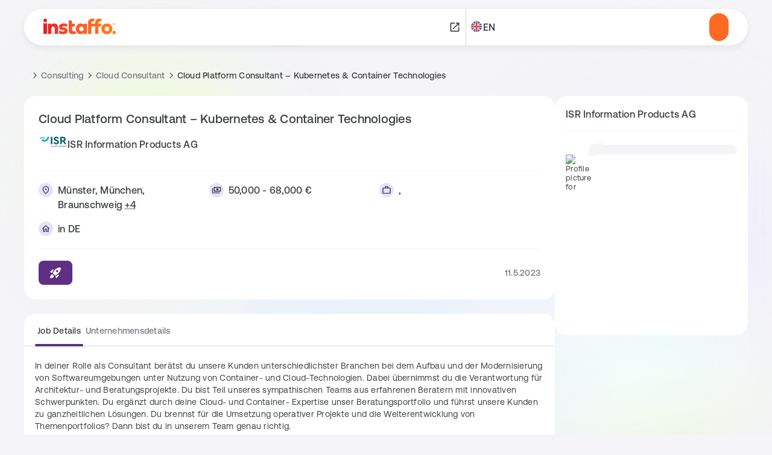

--- FILE ---
content_type: text/html; charset=utf-8
request_url: https://jobs.instaffo.com/de/job/consultant-container-und-cloud-technologien-m-w-d-e533ba385125
body_size: 62742
content:
<!DOCTYPE html><html lang="de"><head><meta charSet="utf-8"/><meta name="viewport" content="width=device-width, initial-scale=1"/><link rel="preload" href="/images/ins_logo.svg" as="image" type="image/svg+xml"/><link rel="stylesheet" href="/_next/static/chunks/0deb26fd21666ff9.css" data-precedence="next"/><link rel="stylesheet" href="/_next/static/chunks/fc6fd4ac984db94e.css" data-precedence="next"/><link rel="stylesheet" href="/_next/static/chunks/e7c76e2daad4cf7d.css" data-precedence="next"/><link rel="stylesheet" href="/_next/static/chunks/91ea484b69fdf77c.css" data-precedence="next"/><link rel="stylesheet" href="/_next/static/chunks/9febf49dcda71ebb.css" data-precedence="next"/><link rel="stylesheet" href="/_next/static/chunks/577dc8c83db144f3.css" data-precedence="next"/><link rel="stylesheet" href="/_next/static/chunks/23443ce377372c6d.css" data-precedence="next"/><link rel="stylesheet" href="/_next/static/chunks/b66f1077250b7005.css" data-precedence="next"/><link rel="stylesheet" href="/_next/static/chunks/17c029a09e759793.css" data-precedence="next"/><link rel="stylesheet" href="/_next/static/chunks/c5ffd31d8db96a1e.css" data-precedence="next"/><link rel="preload" as="script" fetchPriority="low" href="/_next/static/chunks/efff69ad0dccfe4a.js"/><script src="/_next/static/chunks/2b993fe2ce3ea1d7.js" async=""></script><script src="/_next/static/chunks/1dd0a56a571b8978.js" async=""></script><script src="/_next/static/chunks/2c50d98779617da0.js" async=""></script><script src="/_next/static/chunks/e10e23dbad1a7ff2.js" async=""></script><script src="/_next/static/chunks/52bb5e4a1f04663f.js" async=""></script><script src="/_next/static/chunks/turbopack-3e6340e3e2dd25bf.js" async=""></script><script src="/_next/static/chunks/0af0830dd9b83451.js" async=""></script><script src="/_next/static/chunks/cee0c1f1ad584cbb.js" async=""></script><script src="/_next/static/chunks/e12b5101b93ac825.js" async=""></script><script src="/_next/static/chunks/f4c913b284896957.js" async=""></script><script src="/_next/static/chunks/6ce41b5bdae64e5a.js" async=""></script><script src="/_next/static/chunks/de00343256df13ae.js" async=""></script><script src="/_next/static/chunks/727485f28fa42a8e.js" async=""></script><script src="/_next/static/chunks/8b4277b130b1d16a.js" async=""></script><script src="/_next/static/chunks/6df7a1a31f537dfe.js" async=""></script><script src="/_next/static/chunks/54576d9715d39843.js" async=""></script><script src="/_next/static/chunks/f8237685c7fbcf3a.js" async=""></script><script src="/_next/static/chunks/8c58033a2a6c3029.js" async=""></script><script src="/_next/static/chunks/e2e0b9dbbe40d2ea.js" async=""></script><script src="/_next/static/chunks/198bdffd75c04a1e.js" async=""></script><script src="/_next/static/chunks/e087d36fd2d979ee.js" async=""></script><script src="/_next/static/chunks/448d3ae2d21a63e1.js" async=""></script><script src="/_next/static/chunks/f398713987d70b7b.js" async=""></script><link rel="preload" href="/_next/static/chunks/e7d6dd5be669f815.css" as="style"/><link rel="preload" href="/_next/static/chunks/75eac35e474dd436.css" as="style"/><link rel="preload" href="/_next/static/chunks/63d3ef5c170dad8b.css" as="style"/><link rel="preload" href="https://consent.cookiebot.com/uc.js" as="script"/><link rel="preload" href="https://plausible.io/js/script.file-downloads.hash.outbound-links.pageview-props.revenue.tagged-events.js" as="script"/><link rel="preload" href="/js/script.js" as="script"/><link rel="preload" href="https://www.googletagmanager.com/gtag/js?id=G-21X3V7Y6W5" as="script"/><link rel="preload" href="/helpers/utm.js" as="script"/><link rel="preload" href="/images/ins_logo.svg" as="image" type="image/svg+xml"/><link rel="dns-prefetch" href="https://app.instaffo.com"/><link rel="preconnect" href="https://app.instaffo.com" crossorigin="anonymous"/><link rel="dns-prefetch" href="https://consent.cookiebot.com"/><link rel="dns-prefetch" href="https://plausible.io"/><meta name="next-size-adjust" content=""/><title>Cloud Platform Consultant – Kubernetes &amp; Container Technologies bei ISR Information Products AG</title><meta name="description" content="In deiner Rolle als Consultant berätst du unsere Kunden unterschiedlichster Branchen bei dem Aufbau und der Modernisierung von Softwareumgebungen unter Nutzung von Container- und Cloud-Technologien. Dabei übernimmst du die Verantwortung für Architektur- und Beratungsprojekte. Du bist Teil unseres..."/><meta name="author" content="Instaffo GmbH"/><meta name="robots" content="index, follow"/><meta name="og:logo" content="/images/ins_logo.svg"/><link rel="canonical" href="https://jobs.instaffo.com/de/job/consultant-container-und-cloud-technologien-m-w-d-e533ba385125"/><link rel="alternate" hrefLang="de" href="https://jobs.instaffo.com/de/job/consultant-container-und-cloud-technologien-m-w-d-e533ba385125"/><link rel="alternate" hrefLang="en" href="https://jobs.instaffo.com/en/job/consultant-container-und-cloud-technologien-m-w-d-e533ba385125"/><link rel="alternate" hrefLang="x-default" href="https://jobs.instaffo.com/de/job/consultant-container-und-cloud-technologien-m-w-d-e533ba385125"/><meta property="og:title" content="Cloud Platform Consultant – Kubernetes &amp; Container Technologies bei ISR Information Products AG"/><meta property="og:description" content="In deiner Rolle als Consultant berätst du unsere Kunden unterschiedlichster Branchen bei dem Aufbau und der Modernisierung von Softwareumgebungen unter Nutzung von Container- und Cloud-Technologien. Dabei übernimmst du die Verantwortung für Architektur- und Beratungsprojekte. Du bist Teil unseres..."/><meta property="og:url" content="https://jobs.instaffo.com/de/job/consultant-container-und-cloud-technologien-m-w-d-e533ba385125"/><meta property="og:site_name" content="Instaffo"/><meta property="og:locale" content="de_DE"/><meta property="og:image" content="https://app.instaffo.com/rails/active_storage/representations/redirect/eyJfcmFpbHMiOnsibWVzc2FnZSI6IkJBaHBBekN0Q0E9PSIsImV4cCI6bnVsbCwicHVyIjoiYmxvYl9pZCJ9fQ==--0bd382bdf1e9052918f12f3c559658d0c932d4af/[base64]--82f8da5e9fd5992725fc9eba13dc2bb6bdef976b/blob"/><meta property="og:image:width" content="1200"/><meta property="og:image:height" content="630"/><meta property="og:image:alt" content="Cloud Platform Consultant – Kubernetes &amp; Container Technologies bei ISR Information Products AG | Instaffo"/><meta property="og:type" content="website"/><meta name="twitter:card" content="summary_large_image"/><meta name="twitter:title" content="Cloud Platform Consultant – Kubernetes &amp; Container Technologies bei ISR Information Products AG"/><meta name="twitter:description" content="In deiner Rolle als Consultant berätst du unsere Kunden unterschiedlichster Branchen bei dem Aufbau und der Modernisierung von Softwareumgebungen unter Nutzung von Container- und Cloud-Technologien. Dabei übernimmst du die Verantwortung für Architektur- und Beratungsprojekte. Du bist Teil unseres..."/><meta name="twitter:image" content="https://app.instaffo.com/rails/active_storage/representations/redirect/eyJfcmFpbHMiOnsibWVzc2FnZSI6IkJBaHBBekN0Q0E9PSIsImV4cCI6bnVsbCwicHVyIjoiYmxvYl9pZCJ9fQ==--0bd382bdf1e9052918f12f3c559658d0c932d4af/[base64]--82f8da5e9fd5992725fc9eba13dc2bb6bdef976b/blob"/><link rel="icon" href="/favicon.webp"/><script type="application/ld+json">{"@context":"https://schema.org","@type":"Organization","name":"Instaffo GmbH","url":"https://instaffo.com","logo":"/images/ins_logo.svg","description":"Find your next career opportunity. Browse thousands of jobs across tech, finance, and more. Get matched with 1,800+ companies. Direct chat with recruiters, no middleman.","sameAs":["https://www.linkedin.com/company/instaffo","https://twitter.com/instaffo"],"contactPoint":{"@type":"ContactPoint","contactType":"customer service","email":"hello@instaffo.com"},"address":{"@type":"PostalAddress","addressCountry":"DE","addressLocality":"Berlin"}}</script><script type="application/ld+json">{"@context":"https://schema.org","@type":"WebSite","name":"Instaffo","url":"https://instaffo.com","description":"Find your next career opportunity. Browse thousands of jobs across tech, finance, and more.","potentialAction":{"@type":"SearchAction","target":{"@type":"EntryPoint","urlTemplate":"https://instaffo.com/en/jobs?search={search_term_string}"},"query-input":"required name=search_term_string"},"publisher":{"@type":"Organization","name":"Instaffo GmbH","logo":"/images/ins_logo.svg"}}</script><script>(self.__next_s=self.__next_s||[]).push([0,{"children":"\n                window.dataLayer = window.dataLayer || [];\n                function gtag(){dataLayer.push(arguments);}\n\n                // Set default consent to denied, as required for GDPR prior consent\n                gtag('consent', 'default', {\n                  'ad_storage': 'denied',\n                  'ad_user_data': 'denied',\n                  'ad_personalization': 'denied',\n                  'analytics_storage': 'denied'\n                });\n              ","id":"google-consent-mode"}])</script><meta name="sentry-trace" content="6476032a095d214e5cdd9c638d22bbb1-3b78debeca179ca0-0"/><meta name="baggage" content="sentry-environment=production,sentry-public_key=37a93c38dc35c0c8cad71f94b31eba06,sentry-trace_id=6476032a095d214e5cdd9c638d22bbb1,sentry-org_id=89701,sentry-sampled=false,sentry-sample_rand=0.28491206144224335,sentry-sample_rate=0.1"/><script src="/_next/static/chunks/a6dad97d9634a72d.js" noModule=""></script></head><body><script type="application/ld+json">{"@context":"https://schema.org","@type":"FAQPage","mainEntity":[{"@type":"Question","name":"Wie funktioniert Instaffo? 🤔","acceptedAnswer":{"@type":"Answer","text":"Instaffo ist eine smarte Job-Plattform, die dich mit passenden, aktiven Jobs verbindet. Du chattest direkt mit Unternehmen oder lässt dich zuerst von ihnen anschreiben. Instaffo ist für dich kostenlos. Viele Jobs sind in Deutschland, aber es gibt auch Remote-Optionen innerhalb der EU."}},{"@type":"Question","name":"Wie viel kostet Instaffo? 💰","acceptedAnswer":{"@type":"Answer","text":"Instaffo ist für Jobsuchende völlig kostenlos. Keine Abos oder versteckte Kosten."}},{"@type":"Question","name":"Kann mein aktueller Arbeitgeber mich sehen? 🔒","acceptedAnswer":{"@type":"Answer","text":"Nein. Du entscheidest, wer dein Profil sieht. Dein aktueller Arbeitgeber (und andere, die du blockieren möchtest) werden ausgeschlossen."}},{"@type":"Question","name":"Wie lange dauert es, bis ein Unternehmen auf meine Bewerbung antwortet und mit wem spreche ich? 💬","acceptedAnswer":{"@type":"Answer","text":"Du erhältst normalerweise innerhalb von 24 Stunden eine Antwort vom Arbeitgeber über den Chat auf unserer Plattform. Und keine Sorge, du wirst nicht mit Headhuntern oder Personalvermittlungsagenturen sprechen."}},{"@type":"Question","name":"Muss ich in Deutschland leben? 🌍","acceptedAnswer":{"@type":"Answer","text":"Nicht unbedingt. Viele Jobs sind in Deutschland angesiedelt, aber einige erlauben Remote- oder Hybrid-Arbeit. Die meisten Unternehmen suchen Kandidaten in EU-Zeitzonen, und einige erwarten deutsche Sprachkenntnisse."}}]}</script><div class="index-module-scss-module__JLB6Ga__root" aria-hidden="true"><div class="index-module-scss-module__JLB6Ga__blob index-module-scss-module__JLB6Ga__blob1 index-module-scss-module__JLB6Ga__small"></div><div class="index-module-scss-module__JLB6Ga__blob index-module-scss-module__JLB6Ga__blob2 index-module-scss-module__JLB6Ga__big"></div><div class="index-module-scss-module__JLB6Ga__blob index-module-scss-module__JLB6Ga__blob3 index-module-scss-module__JLB6Ga__small"></div><div class="index-module-scss-module__JLB6Ga__blob index-module-scss-module__JLB6Ga__blob4 index-module-scss-module__JLB6Ga__big"></div><div class="index-module-scss-module__JLB6Ga__blob index-module-scss-module__JLB6Ga__blob1 index-module-scss-module__JLB6Ga__big"></div></div><nav class="index-module-scss-module__xTAFLq__root"><div class="index-module-scss-module__xTAFLq__container"><a href="/de/jobs"><img alt="Instaffo Logo" loading="eager" width="120" height="32" decoding="async" data-nimg="1" class="index-module-scss-module__xTAFLq__logo" style="color:transparent" src="/images/ins_logo.svg"/></a><div class="index-module-scss-module__xTAFLq__links"><a class="index-module-scss-module__xTAFLq__link index-module-scss-module__xTAFLq__mobilePadding" href="/jobs/find"></a><a href="https://instaffo.com/arbeitgeber?utm_source=category-pages&amp;utm_name=consultant-container-und-cloud-technologien-m-w-d-e533ba385125&amp;utm_content=main_navigation" class="index-module-scss-module__xTAFLq__link index-module-scss-module__xTAFLq__mobilePadding" target="_blank" rel="noopener noreferrer"><span class="index-module-scss-module__lOhkOG__root index-module-scss-module__lOhkOG__size20 index-module-scss-module__lOhkOG__default"><svg xmlns="http://www.w3.org/2000/svg" viewBox="0 0 24 24"><path fill="none" d="M0 0h24v24H0z"></path><path d="M19 19H5V5h7V3H5a2 2 0 0 0-2 2v14a2 2 0 0 0 2 2h14c1.1 0 2-.9 2-2v-7h-2zM14 3v2h3.59l-9.83 9.83 1.41 1.41L19 6.41V10h2V3z"></path></svg></span></a><div class="index-module-scss-module__xTAFLq__divider"></div><div class="index-module-scss-module__ls5w0a__root index-module-scss-module__xTAFLq__mobilePadding"><span class="index-module-scss-module__lOhkOG__root index-module-scss-module__lOhkOG__size20 index-module-scss-module__lOhkOG__default index-module-scss-module__ls5w0a__flag"><svg xmlns="http://www.w3.org/2000/svg" width="18" height="18" fill="none"><g clip-path="url(#flag-en_svg__a)"><path fill="#F0F0F0" d="M9 18A9 9 0 1 0 9 0a9 9 0 0 0 0 18"></path><path fill="#0764D4" d="M1.859 3.52a9 9 0 0 0-1.55 3.132H4.99zM17.69 6.652a9 9 0 0 0-1.55-3.131l-3.132 3.131zM.309 11.348a9 9 0 0 0 1.55 3.131l3.132-3.131zM14.48 1.86A9 9 0 0 0 11.347.31v4.682zM3.52 16.14c.92.706 1.98 1.24 3.131 1.55v-4.682zM6.651.31A9 9 0 0 0 3.52 1.86L6.65 4.992zM11.348 17.69a9 9 0 0 0 3.131-1.55l-3.131-3.132zM13.008 11.348l3.131 3.131a9 9 0 0 0 1.55-3.131z"></path><path fill="#F63D38" d="M17.924 7.826h-7.75V.076a9 9 0 0 0-2.348 0v7.75H.076a9 9 0 0 0 0 2.348h7.75v7.75a9 9 0 0 0 2.348 0v-7.75h7.75a9 9 0 0 0 0-2.348"></path><path fill="#F63D38" d="m11.348 11.348 4.016 4.016q.276-.278.529-.578l-3.439-3.438zM6.653 11.348l-4.016 4.016q.276.276.578.529l3.438-3.439zM6.65 6.652 2.635 2.636q-.276.276-.529.578l3.439 3.438zM11.348 6.653l4.016-4.017a9 9 0 0 0-.578-.529l-3.438 3.439z"></path></g><defs><clipPath id="flag-en_svg__a"><path fill="#fff" d="M0 0h18v18H0z"></path></clipPath></defs></svg></span>EN</div></div><div class="index-module-scss-module__xTAFLq__links index-module-scss-module__xTAFLq__authContainer"><a href="https://app.instaffo.com/signin?utm_internal_source=category-pages&amp;utm_internal_name=consultant-container-und-cloud-technologien-m-w-d-e533ba385125&amp;utm_internal_content=signup_navigation" class="index-module-scss-module__xTAFLq__login" target="_blank" rel="noopener noreferrer"></a><a href="https://app.instaffo.com/signup?utm_internal_source=category-pages&amp;utm_internal_name=consultant-container-und-cloud-technologien-m-w-d-e533ba385125&amp;utm_internal_content=signup_navigation" class="index-module-scss-module__xTAFLq__signup" target="_blank" rel="noopener noreferrer"><button type="button" class="index-module-scss-module__xTAFLq__signup index-module__base__OJb-E index-module__variant_primary__2JbQr index-module__size_medium__Ptdnn"></button></a></div><div class="index-module-scss-module__xTAFLq__mobileCta" role="button" aria-label="Menu"><span class="index-module-scss-module__lOhkOG__root index-module-scss-module__lOhkOG__size24 index-module-scss-module__lOhkOG__default"><svg xmlns="http://www.w3.org/2000/svg" viewBox="0 0 24 24"><path fill="none" d="M0 0h24v24H0z"></path><path d="M3 18h18v-2H3zm0-5h18v-2H3zm0-7v2h18V6z"></path></svg></span></div></div><div class="index-module-scss-module__xTAFLq__mobileMenu"><a class="index-module-scss-module__xTAFLq__link index-module-scss-module__xTAFLq__mobileMenuItem" href="/jobs/find"></a><a href="https://instaffo.com/arbeitgeber?utm_source=category-pages&amp;utm_name=consultant-container-und-cloud-technologien-m-w-d-e533ba385125&amp;utm_content=main_navigation" class="index-module-scss-module__xTAFLq__link index-module-scss-module__xTAFLq__mobileMenuItem" target="_blank" rel="noopener noreferrer"><span class="index-module-scss-module__lOhkOG__root index-module-scss-module__lOhkOG__size20 index-module-scss-module__lOhkOG__default"><svg xmlns="http://www.w3.org/2000/svg" viewBox="0 0 24 24"><path fill="none" d="M0 0h24v24H0z"></path><path d="M19 19H5V5h7V3H5a2 2 0 0 0-2 2v14a2 2 0 0 0 2 2h14c1.1 0 2-.9 2-2v-7h-2zM14 3v2h3.59l-9.83 9.83 1.41 1.41L19 6.41V10h2V3z"></path></svg></span></a><div class="index-module-scss-module__ls5w0a__root index-module-scss-module__xTAFLq__mobileMenuItem"><span class="index-module-scss-module__lOhkOG__root index-module-scss-module__lOhkOG__size20 index-module-scss-module__lOhkOG__default index-module-scss-module__ls5w0a__flag"><svg xmlns="http://www.w3.org/2000/svg" width="18" height="18" fill="none"><g clip-path="url(#flag-en_svg__a)"><path fill="#F0F0F0" d="M9 18A9 9 0 1 0 9 0a9 9 0 0 0 0 18"></path><path fill="#0764D4" d="M1.859 3.52a9 9 0 0 0-1.55 3.132H4.99zM17.69 6.652a9 9 0 0 0-1.55-3.131l-3.132 3.131zM.309 11.348a9 9 0 0 0 1.55 3.131l3.132-3.131zM14.48 1.86A9 9 0 0 0 11.347.31v4.682zM3.52 16.14c.92.706 1.98 1.24 3.131 1.55v-4.682zM6.651.31A9 9 0 0 0 3.52 1.86L6.65 4.992zM11.348 17.69a9 9 0 0 0 3.131-1.55l-3.131-3.132zM13.008 11.348l3.131 3.131a9 9 0 0 0 1.55-3.131z"></path><path fill="#F63D38" d="M17.924 7.826h-7.75V.076a9 9 0 0 0-2.348 0v7.75H.076a9 9 0 0 0 0 2.348h7.75v7.75a9 9 0 0 0 2.348 0v-7.75h7.75a9 9 0 0 0 0-2.348"></path><path fill="#F63D38" d="m11.348 11.348 4.016 4.016q.276-.278.529-.578l-3.439-3.438zM6.653 11.348l-4.016 4.016q.276.276.578.529l3.438-3.439zM6.65 6.652 2.635 2.636q-.276.276-.529.578l3.439 3.438zM11.348 6.653l4.016-4.017a9 9 0 0 0-.578-.529l-3.438 3.439z"></path></g><defs><clipPath id="flag-en_svg__a"><path fill="#fff" d="M0 0h18v18H0z"></path></clipPath></defs></svg></span>EN</div><div class="index-module-scss-module__xTAFLq__mobileAuthButtons"><a href="https://app.instaffo.com/signin?utm_internal_source=category-pages&amp;utm_internal_name=consultant-container-und-cloud-technologien-m-w-d-e533ba385125&amp;utm_internal_content=signup_navigation" class="index-module-scss-module__xTAFLq__mobileLogin" target="_blank" rel="noopener noreferrer"></a><a href="https://app.instaffo.com/signup?utm_internal_source=category-pages&amp;utm_internal_name=consultant-container-und-cloud-technologien-m-w-d-e533ba385125&amp;utm_internal_content=signup_navigation" target="_blank" rel="noopener noreferrer"><button type="button" class="index-module-scss-module__xTAFLq__mobileSignup index-module__base__OJb-E index-module__variant_primary__2JbQr index-module__size_medium__Ptdnn"></button></a></div></div></nav><div class="index-module-scss-module__P96WJW__root"><main><script type="application/ld+json">{"@context":"https://schema.org","@type":"JobPosting","title":"Cloud Platform Consultant – Kubernetes & Container Technologies","description":"\u003ch1>Cloud Platform Consultant – Kubernetes & Container Technologies\u003c/h1>\u003cp>In deiner Rolle als Consultant berätst du unsere Kunden unterschiedlichster Branchen bei dem Aufbau und der Modernisierung von Softwareumgebungen unter Nutzung von Container- und Cloud-Technologien. Dabei übernimmst du die Verantwortung für Architektur- und Beratungsprojekte. Du bist Teil unseres sympathischen Teams aus erfahrenen Beratern mit innovativen Schwerpunkten. Du ergänzt durch deine Cloud- und Container- Expertise unser Beratungsportfolio und führst unsere Kunden zu ganzheitlichen Lösungen. Du brennst für die Umsetzung operativer Projekte und die Weiterentwicklung von Themenportfolios? Dann bist du in unserem Team genau richtig., Du übernimmst die Verantwortung für die Durchführung von Architektur- und Beratungsprojekten, von der Anforderungsanalyse bis zur Betriebsübergabe.Design, Bewertung, Planung, Durchführung und Steuerung der Migration von On-Premises-Infrastrukturen in die Cloud, vor allem Azure und AWS –  das beschreibt dein Daily Business. Auch die Modernisierung, Optimierung und Weiterentwicklung bestehender Systemarchitekturen auf Basis moderner Container-Technologien wie Kubernetes, OpenShift und Helm sind Bestandteil deiner Aufgaben.Du entwirfst und entwickelst  Automatisierungsskripten und Infrastructure as Code, zum Beispiel mit Ansible und Terraform.Dabei bist du zentrale:r Ansprechpartner:in im Kontext von Cloud-Technologien und Infrastrukturfragen für Kunden unterschiedlichster Branchen., Nach deinem abgeschlossenen Studium der (Wirtschafts-) In...\u003c/p>\u003cbr/>\u003ch1>Fähigkeiten\u003c/h1>\u003cp>Cloud, Gitlab, Enterprise Architecture, Software Architecture, Docker, Kubernetes, Jenkins, IT Projektmanagement, Containers, AWS, Terraform, Devops, Ansible, IT Consulting, Cloud Architektur, Microsoft Azure\u003c/p>","identifier":{"@type":"PropertyValue","name":"Instaffo","value":"consultant-container-und-cloud-technologien-m-w-d-e533ba385125"},"datePosted":"2023-05-11","validThrough":"2027-01-14","employmentType":"FULL_TIME","hiringOrganization":{"@type":"Organization","name":"ISR Information Products AG","logo":"https://instaffo-app-active-storage--production.s3.eu-central-1.amazonaws.com/9ue1dx5r1abksr43nullk2l6qb5b?response-content-disposition=inline%3B%20filename%3D%22blob%22%3B%20filename%2A%3DUTF-8%27%27blob&response-content-type=image%2Fjpeg&X-Amz-Algorithm=AWS4-HMAC-SHA256&X-Amz-Credential=AKIAYNDRSFWTBAMTHLGY%2F20260114%2Feu-central-1%2Fs3%2Faws4_request&X-Amz-Date=20260114T194954Z&X-Amz-Expires=300&X-Amz-SignedHeaders=host&X-Amz-Signature=92927ba7c6c82133e8d61f69a53eaf85edad65b1a7eaea30855ed047df0c95af","sameAs":"http://www.isr.de"},"jobLocationType":"TELECOMMUTE","jobLocation":[{"@type":"Place","address":{"@type":"PostalAddress","addressLocality":"Münster","postalCode":"48079","addressCountry":"DE"},"geo":{"@type":"GeoCoordinates","latitude":"51.9606649","longitude":"7.6261347"}},{"@type":"Place","address":{"@type":"PostalAddress","addressLocality":"München","postalCode":"80538","addressCountry":"DE"},"geo":{"@type":"GeoCoordinates","latitude":"48.1351253","longitude":"11.5819806"}},{"@type":"Place","address":{"@type":"PostalAddress","addressLocality":"Braunschweig","postalCode":"38100","addressCountry":"DE"},"geo":{"@type":"GeoCoordinates","latitude":"52.2688736","longitude":"10.5267696"}},{"@type":"Place","address":{"@type":"PostalAddress","addressLocality":"Hamburg","postalCode":"20459","addressCountry":"DE"},"geo":{"@type":"GeoCoordinates","latitude":"53.5488282","longitude":"9.9871703"}},{"@type":"Place","address":{"@type":"PostalAddress","addressLocality":"Frankfurt am Main","postalCode":"60311","addressCountry":"DE"},"geo":{"@type":"GeoCoordinates","latitude":"50.1109221","longitude":"8.6821267"}},{"@type":"Place","address":{"@type":"PostalAddress","addressLocality":"Köln","postalCode":"50667","addressCountry":"DE"},"geo":{"@type":"GeoCoordinates","latitude":"50.937531","longitude":"6.9602786"}},{"@type":"Place","address":{"@type":"PostalAddress","addressLocality":"Stuttgart","postalCode":"70173","addressCountry":"DE"},"geo":{"@type":"GeoCoordinates","latitude":"48.7758459","longitude":"9.1829321"}}],"applicantLocationRequirements":{"@type":"Country","name":"Germany"},"baseSalary":{"@type":"MonetaryAmount","currency":"EUR","value":{"@type":"QuantitativeValue","minValue":50000,"maxValue":68000,"unitText":"YEAR"}}}</script><div class="index-module__container__4TpsZ"><nav aria-label="breadcrumb" data-slot="breadcrumb" class="index-module-scss-module__g0-pNG__root page-module-scss-module__GnYPQW__breadcrumbs"><ol data-slot="breadcrumb-list" class="index-module-scss-module__g0-pNG__breadcrumbList"><li data-slot="breadcrumb-item" class="index-module-scss-module__g0-pNG__breadcrumbItem"><a data-slot="breadcrumb-link" class="index-module-scss-module__g0-pNG__breadcrumbLink" href="/de/jobs/find"></a></li><span data-slot="breadcrumb-separator" role="presentation" aria-hidden="true" class="index-module-scss-module__g0-pNG__breadcrumbSeparator"><span class="index-module-scss-module__lOhkOG__root index-module-scss-module__lOhkOG__size20 index-module-scss-module__lOhkOG__secondary"><svg xmlns="http://www.w3.org/2000/svg" viewBox="0 0 24 24"><path fill="none" d="M0 0h24v24H0z"></path><path d="M10 6 8.59 7.41 13.17 12l-4.58 4.59L10 18l6-6z"></path></svg></span></span><li data-slot="breadcrumb-item" class="index-module-scss-module__g0-pNG__breadcrumbItem"><a data-slot="breadcrumb-link" class="index-module-scss-module__g0-pNG__breadcrumbLink" href="/de/jobs/consulting">Consulting</a><span data-slot="breadcrumb-separator" role="presentation" aria-hidden="true" class="index-module-scss-module__g0-pNG__breadcrumbSeparator"><span class="index-module-scss-module__lOhkOG__root index-module-scss-module__lOhkOG__size20 index-module-scss-module__lOhkOG__secondary"><svg xmlns="http://www.w3.org/2000/svg" viewBox="0 0 24 24"><path fill="none" d="M0 0h24v24H0z"></path><path d="M10 6 8.59 7.41 13.17 12l-4.58 4.59L10 18l6-6z"></path></svg></span></span></li><li data-slot="breadcrumb-item" class="index-module-scss-module__g0-pNG__breadcrumbItem"><a data-slot="breadcrumb-link" class="index-module-scss-module__g0-pNG__breadcrumbLink" href="/de/jobs/clound-consultant">Cloud Consultant</a><span data-slot="breadcrumb-separator" role="presentation" aria-hidden="true" class="index-module-scss-module__g0-pNG__breadcrumbSeparator"><span class="index-module-scss-module__lOhkOG__root index-module-scss-module__lOhkOG__size20 index-module-scss-module__lOhkOG__secondary"><svg xmlns="http://www.w3.org/2000/svg" viewBox="0 0 24 24"><path fill="none" d="M0 0h24v24H0z"></path><path d="M10 6 8.59 7.41 13.17 12l-4.58 4.59L10 18l6-6z"></path></svg></span></span></li><li data-slot="breadcrumb-item" class="index-module-scss-module__g0-pNG__breadcrumbItem"><span data-slot="breadcrumb-page" role="link" aria-disabled="true" aria-current="page" class="index-module-scss-module__g0-pNG__breadcrumbPage">Cloud Platform Consultant – Kubernetes &amp; Container Technologies</span></li></ol></nav><div class="page-module-scss-module__GnYPQW__grid"><div class="page-module-scss-module__GnYPQW__mainContent"><section class="page-module-scss-module__GnYPQW__jobHeader"><div class="index-module-scss-module__gY_XoG__root"><div class="index-module-scss-module__gY_XoG__jobAndCompany"><div class="index-module-scss-module__gY_XoG__titleAndBadgeWrapper"><div class="index-module-scss-module__gY_XoG__jobTitle"><h1 class="index-module__variant_title-m__XT4ul" data-variant="title-m">Cloud Platform Consultant – Kubernetes &amp; Container Technologies</h1></div></div><div class="index-module-scss-module__gY_XoG__company"><div class="index-module-scss-module__gY_XoG__companyLogo"><img alt="ISR Information Products AG" loading="lazy" width="48" height="48" decoding="async" data-nimg="1" class="index-module-scss-module__gY_XoG__companyLogoImg" style="color:transparent" srcSet="/_next/image?url=https%3A%2F%2Fapp.instaffo.com%2Frails%2Factive_storage%2Frepresentations%2Fredirect%2FeyJfcmFpbHMiOnsibWVzc2FnZSI6IkJBaHBBekN0Q0E9PSIsImV4cCI6bnVsbCwicHVyIjoiYmxvYl9pZCJ9fQ%3D%3D--0bd382bdf1e9052918f12f3c559658d0c932d4af%[base64]%3D%3D--82f8da5e9fd5992725fc9eba13dc2bb6bdef976b%2Fblob&amp;w=48&amp;q=75 1x, /_next/image?url=https%3A%2F%2Fapp.instaffo.com%2Frails%2Factive_storage%2Frepresentations%2Fredirect%2FeyJfcmFpbHMiOnsibWVzc2FnZSI6IkJBaHBBekN0Q0E9PSIsImV4cCI6bnVsbCwicHVyIjoiYmxvYl9pZCJ9fQ%3D%3D--0bd382bdf1e9052918f12f3c559658d0c932d4af%[base64]%3D%3D--82f8da5e9fd5992725fc9eba13dc2bb6bdef976b%2Fblob&amp;w=96&amp;q=75 2x" src="/_next/image?url=https%3A%2F%2Fapp.instaffo.com%2Frails%2Factive_storage%2Frepresentations%2Fredirect%2FeyJfcmFpbHMiOnsibWVzc2FnZSI6IkJBaHBBekN0Q0E9PSIsImV4cCI6bnVsbCwicHVyIjoiYmxvYl9pZCJ9fQ%3D%3D--0bd382bdf1e9052918f12f3c559658d0c932d4af%[base64]%3D%3D--82f8da5e9fd5992725fc9eba13dc2bb6bdef976b%2Fblob&amp;w=96&amp;q=75"/></div><div class="index-module-scss-module__gY_XoG__companyNameWrapper"><p class="index-module__variant_body-m__fIMHi index-module__weight_bold__JLtqn" data-variant="body-m_bold">ISR Information Products AG</p></div></div></div><div class="index-module-scss-module__gY_XoG__line"></div><ul class="index-module-scss-module__NxbJcW__info"><li class="index-module-scss-module__NxbJcW__infoRow"><div class="index-module-scss-module__NxbJcW__infoRowIcon"><span class="index-module-scss-module__lOhkOG__root index-module-scss-module__lOhkOG__size24 index-module-scss-module__lOhkOG__default index-module-scss-module__NxbJcW__icon"><svg xmlns="http://www.w3.org/2000/svg" fill="#3e4242" viewBox="0 -960 960 960"><path d="M480-480q33 0 56.5-23.5T560-560t-23.5-56.5T480-640t-56.5 23.5T400-560t23.5 56.5T480-480m0 294q122-112 181-203.5T720-552q0-109-69.5-178.5T480-800t-170.5 69.5T240-552q0 71 59 162.5T480-186m0 106Q319-217 239.5-334.5T160-552q0-150 96.5-239T480-880t223.5 89T800-552q0 100-79.5 217.5T480-80m0-480"></path></svg></span></div><div class="index-module-scss-module__NxbJcW__infoRowContent"><div class="index-module__variant_body-m__fIMHi index-module__weight_bold__JLtqn" data-variant="body-m_bold">Münster, München, Braunschweig<!-- --> <span data-state="closed" class="index-module-scss-module__NxbJcW__tooltip">+4</span></div><div class="index-module__variant_body-base__tyhK9 index-module__color_text-100__5ErOn" data-variant="body-base_text-100"></div></div></li><li class="index-module-scss-module__NxbJcW__infoRow"><div class="index-module-scss-module__NxbJcW__infoRowIcon"><span class="index-module-scss-module__lOhkOG__root index-module-scss-module__lOhkOG__size24 index-module-scss-module__lOhkOG__default index-module-scss-module__NxbJcW__icon"><svg xmlns="http://www.w3.org/2000/svg" width="24" height="24" fill="currentColor" viewBox="0 -960 960 960"><path d="M560-440q-50 0-85-35t-35-85 35-85 85-35 85 35 35 85-35 85-85 35M280-320q-33 0-56.5-23.5T200-400v-320q0-33 23.5-56.5T280-800h560q33 0 56.5 23.5T920-720v320q0 33-23.5 56.5T840-320zm80-80h400q0-33 23.5-56.5T840-480v-160q-33 0-56.5-23.5T760-720H360q0 33-23.5 56.5T280-640v160q33 0 56.5 23.5T360-400m400 240H120q-33 0-56.5-23.5T40-240v-400q0-17 11.5-28.5T80-680t28.5 11.5T120-640v400h640q17 0 28.5 11.5T800-200t-11.5 28.5T760-160M280-400v-320z"></path></svg></span></div><div class="index-module-scss-module__NxbJcW__infoRowContent"><div class="index-module__variant_body-m__fIMHi index-module__weight_bold__JLtqn" data-variant="body-m_bold">50,000 - 68,000 €</div><div class="index-module__variant_body-base__tyhK9 index-module__color_text-100__5ErOn" data-variant="body-base_text-100"></div></div></li><li class="index-module-scss-module__NxbJcW__infoRow"><div class="index-module-scss-module__NxbJcW__infoRowIcon"><span class="index-module-scss-module__lOhkOG__root index-module-scss-module__lOhkOG__size24 index-module-scss-module__lOhkOG__default index-module-scss-module__NxbJcW__icon"><svg xmlns="http://www.w3.org/2000/svg" fill="#3e4242" viewBox="0 -960 960 960"><path d="M160-120q-33 0-56.5-23.5T80-200v-440q0-33 23.5-56.5T160-720h160v-80q0-33 23.5-56.5T400-880h160q33 0 56.5 23.5T640-800v80h160q33 0 56.5 23.5T880-640v440q0 33-23.5 56.5T800-120zm0-80h640v-440H160zm240-520h160v-80H400zM160-200v-440z"></path></svg></span></div><div class="index-module-scss-module__NxbJcW__infoRowContent"><div class="index-module__variant_body-m__fIMHi index-module__weight_bold__JLtqn" data-variant="body-m_bold"><span>,   </span></div><div class="index-module__variant_body-base__tyhK9 index-module__color_text-100__5ErOn" data-variant="body-base_text-100"></div></div></li><li class="index-module-scss-module__NxbJcW__infoRow"><div class="index-module-scss-module__NxbJcW__infoRowIcon"><span class="index-module-scss-module__lOhkOG__root index-module-scss-module__lOhkOG__size24 index-module-scss-module__lOhkOG__default index-module-scss-module__NxbJcW__icon"><svg xmlns="http://www.w3.org/2000/svg" viewBox="0 0 24 24"><path fill="none" d="M0 0h24v24H0z"></path><path d="m12 5.69 5 4.5V18h-2v-6H9v6H7v-7.81zM12 3 2 12h3v8h6v-6h2v6h6v-8h3z"></path></svg></span></div><div class="index-module-scss-module__NxbJcW__infoRowContent"><div class="index-module__variant_body-m__fIMHi index-module__weight_bold__JLtqn" data-variant="body-m_bold"> in DE</div><div class="index-module__variant_body-base__tyhK9 index-module__color_text-100__5ErOn" data-variant="body-base_text-100"><span data-state="closed" class="index-module-scss-module__NxbJcW__tooltip"></span></div></div></li></ul><div class="index-module-scss-module__gY_XoG__line"></div><div class="index-module-scss-module__gY_XoG__cardFooter"><div class="index-module-scss-module__gY_XoG__interactionButtons"><button type="button" class="index-module-scss-module__gY_XoG__applyButton index-module__base__OJb-E index-module__variant_primary__2JbQr index-module__size_medium__Ptdnn" color="primary"><span class="index-module__iconWrapper__oMVNp" style="display:inline-flex;align-items:center"><span class="index-module-scss-module__lOhkOG__root index-module-scss-module__lOhkOG__size20 index-module-scss-module__lOhkOG__neutrals0"><svg xmlns="http://www.w3.org/2000/svg" viewBox="0 0 24 24"><rect fill="none"></rect><path d="M9.19 6.35c-2.04 2.29-3.44 5.58-3.57 5.89L2 10.69l4.05-4.05c.47-.47 1.15-.68 1.81-.55zM11.17 17s3.74-1.55 5.89-3.7c5.4-5.4 4.5-9.62 4.21-10.57-.95-.3-5.17-1.19-10.57 4.21C8.55 9.09 7 12.83 7 12.83zm6.48-2.19c-2.29 2.04-5.58 3.44-5.89 3.57L13.31 22l4.05-4.05c.47-.47.68-1.15.55-1.81zM9 18c0 .83-.34 1.58-.88 2.12C6.94 21.3 2 22 2 22s.7-4.94 1.88-6.12A2.996 2.996 0 0 1 9 18m4-9c0-1.1.9-2 2-2s2 .9 2 2-.9 2-2 2-2-.9-2-2"></path></svg></span></span></button></div><div class="index-module-scss-module__gY_XoG__jobDates"><p class="index-module__variant_body-base__tyhK9 index-module__color_text-100__5ErOn index-module__weight_bold__JLtqn" data-variant="body-base_bold_text-100"> 11.5.2023</p></div></div></div></section><section class="page-module-scss-module__GnYPQW__tabbedPanel"><!--$?--><template id="B:0"></template><div class="index-module-scss-module__chkPXG__tabbedPanel"><div class="skeleton index-module__root__EqBJv index-module__variant_h2__Tx0qd index-module__loading__-ZvmD" style="width:297%"></div><div class="skeleton index-module__root__EqBJv index-module__variant_p__f5kEH index-module__loading__-ZvmD" style="width:97%"></div><div class="skeleton index-module__root__EqBJv index-module__variant_p__f5kEH index-module__loading__-ZvmD" style="width:71%"></div><div class="skeleton index-module__root__EqBJv index-module__variant_p__f5kEH index-module__loading__-ZvmD" style="width:95%"></div></div><!--/$--></section><!--$?--><template id="B:1"></template><div class="index-module-scss-module__chkPXG__skillLanguagePanel"><div class="skeleton index-module__root__EqBJv index-module__variant_h3__oGTsP index-module__loading__-ZvmD" style="width:159%"></div><div class="index-module-scss-module__chkPXG__skillsContainer"><div class="skeletImage index-module__private__twVln index-module-scss-module__chkPXG__skillItem index-module__border_normal__L9bv9 index-module__loading__Lmhy1"></div><div class="skeletImage index-module__private__twVln index-module-scss-module__chkPXG__skillItem index-module__border_normal__L9bv9 index-module__loading__Lmhy1"></div><div class="skeletImage index-module__private__twVln index-module-scss-module__chkPXG__skillItem index-module__border_normal__L9bv9 index-module__loading__Lmhy1"></div><div class="skeletImage index-module__private__twVln index-module-scss-module__chkPXG__skillItem index-module__border_normal__L9bv9 index-module__loading__Lmhy1"></div><div class="skeletImage index-module__private__twVln index-module-scss-module__chkPXG__skillItem index-module__border_normal__L9bv9 index-module__loading__Lmhy1"></div><div class="skeletImage index-module__private__twVln index-module-scss-module__chkPXG__skillItem index-module__border_normal__L9bv9 index-module__loading__Lmhy1"></div></div></div><!--/$--><!--$?--><template id="B:2"></template><div class="index-module-scss-module__chkPXG__benefits"><div class="skeleton index-module__root__EqBJv index-module__variant_h3__oGTsP index-module__loading__-ZvmD" style="width:198%"></div><div class="skeleton index-module__root__EqBJv index-module__variant_p__f5kEH index-module__loading__-ZvmD" style="width:53%"></div><div class="skeleton index-module__root__EqBJv index-module__variant_p__f5kEH index-module__loading__-ZvmD" style="width:62%"></div><div class="index-module-scss-module__chkPXG__benefitsList"><div class="skeletImage index-module__private__twVln index-module-scss-module__chkPXG__benefitItem index-module__border_normal__L9bv9 index-module__loading__Lmhy1"></div><div class="skeletImage index-module__private__twVln index-module-scss-module__chkPXG__benefitItem index-module__border_normal__L9bv9 index-module__loading__Lmhy1"></div><div class="skeletImage index-module__private__twVln index-module-scss-module__chkPXG__benefitItem index-module__border_normal__L9bv9 index-module__loading__Lmhy1"></div><div class="skeletImage index-module__private__twVln index-module-scss-module__chkPXG__benefitItem index-module__border_normal__L9bv9 index-module__loading__Lmhy1"></div></div></div><!--/$--><!--$--><section class="page-module-scss-module__GnYPQW__mediaSection"></section><!--/$--></div><section class="page-module-scss-module__GnYPQW__sidePanel"><!--$?--><template id="B:3"></template><div class="index-module__base__TChnj index-module-scss-module__chkPXG__sidePanel"><div class="index-module-scss-module__chkPXG__chatSkeleton"><div class="skeletImage index-module__private__twVln index-module-scss-module__chkPXG__avatar index-module__border_circle__GAa3j index-module__loading__Lmhy1"></div><div class="skeleton index-module__root__EqBJv index-module__variant_h3__oGTsP index-module__loading__-ZvmD" style="width:133%"></div><div class="skeleton index-module__root__EqBJv index-module__variant_p__f5kEH index-module__loading__-ZvmD" style="width:54%"></div><div class="skeleton index-module__root__EqBJv index-module__variant_p__f5kEH index-module__loading__-ZvmD" style="width:68%"></div></div></div><!--/$--></section></div><!--$?--><template id="B:4"></template><div class="index-module-scss-module__chkPXG__similarJobs"><div class="skeleton index-module__root__EqBJv index-module__variant_h3__oGTsP index-module__loading__-ZvmD" style="width:175%"></div><div class="index-module-scss-module__chkPXG__similarJobsGrid"><div class="index-module-scss-module__chkPXG__similarJobItem"><div class="skeleton index-module__root__EqBJv index-module__variant_h4__ytOgt index-module__loading__-ZvmD" style="width:167%"></div><div class="skeleton index-module__root__EqBJv index-module__variant_p__f5kEH index-module__loading__-ZvmD" style="width:62%"></div><div class="skeletButton index-module__private__J9yzb index-module__size_medium__QIw3- index-module__loading__HK8dO"></div></div><div class="index-module-scss-module__chkPXG__similarJobItem"><div class="skeleton index-module__root__EqBJv index-module__variant_h4__ytOgt index-module__loading__-ZvmD" style="width:154%"></div><div class="skeleton index-module__root__EqBJv index-module__variant_p__f5kEH index-module__loading__-ZvmD" style="width:79%"></div><div class="skeletButton index-module__private__J9yzb index-module__size_medium__QIw3- index-module__loading__HK8dO"></div></div><div class="index-module-scss-module__chkPXG__similarJobItem"><div class="skeleton index-module__root__EqBJv index-module__variant_h4__ytOgt index-module__loading__-ZvmD" style="width:156%"></div><div class="skeleton index-module__root__EqBJv index-module__variant_p__f5kEH index-module__loading__-ZvmD" style="width:92%"></div><div class="skeletButton index-module__private__J9yzb index-module__size_medium__QIw3- index-module__loading__HK8dO"></div></div></div></div><!--/$--></div></main><div id="faq-section"><section aria-labelledby="faq-title"><div class="index-module__container__4TpsZ index-module-scss-module__KPU0Aa__root"><h2 id="faq-title" class="index-module__variant_title-l__0l3b7 index-module__weight_bold__JLtqn" data-variant="title-l_bold"></h2><div class="index-module-scss-module__KPU0Aa__accordionRoot" aria-label="Frequently Asked Questions" data-orientation="vertical"><div data-state="closed" data-orientation="vertical" class="index-module-scss-module__KPU0Aa__accordionItem"><h3 data-orientation="vertical" data-state="closed" class="index-module-scss-module__KPU0Aa__accordionHeader"><button type="button" aria-controls="radix-_R_ja9fiuf5b_" aria-expanded="false" data-state="closed" data-orientation="vertical" id="radix-_R_3a9fiuf5b_" class="index-module-scss-module__KPU0Aa__accordionTrigger" aria-label="Toggle answer for: Wie funktioniert Instaffo? 🤔" data-radix-collection-item=""><h3 class="index-module-scss-module__KPU0Aa__question index-module__variant_title-m__XT4ul index-module__weight_bold__JLtqn" data-variant="title-m_bold">Wie funktioniert Instaffo? 🤔</h3><span class="index-module-scss-module__lOhkOG__root index-module-scss-module__lOhkOG__size24 index-module-scss-module__lOhkOG__default index-module-scss-module__KPU0Aa__accordionIcon" aria-hidden="true"><svg xmlns="http://www.w3.org/2000/svg" viewBox="0 0 24 24"><path d="M16.59 8.59 12 13.17 7.41 8.59 6 10l6 6 6-6z"></path><path fill="none" d="M0 0h24v24H0z"></path></svg></span></button></h3><div data-state="closed" id="radix-_R_ja9fiuf5b_" hidden="" role="region" aria-labelledby="radix-_R_3a9fiuf5b_" data-orientation="vertical" class="index-module-scss-module__KPU0Aa__accordionContent" style="--radix-accordion-content-height:var(--radix-collapsible-content-height);--radix-accordion-content-width:var(--radix-collapsible-content-width)"></div></div><div data-state="closed" data-orientation="vertical" class="index-module-scss-module__KPU0Aa__accordionItem"><h3 data-orientation="vertical" data-state="closed" class="index-module-scss-module__KPU0Aa__accordionHeader"><button type="button" aria-controls="radix-_R_la9fiuf5b_" aria-expanded="false" data-state="closed" data-orientation="vertical" id="radix-_R_5a9fiuf5b_" class="index-module-scss-module__KPU0Aa__accordionTrigger" aria-label="Toggle answer for: Wie viel kostet Instaffo? 💰" data-radix-collection-item=""><h3 class="index-module-scss-module__KPU0Aa__question index-module__variant_title-m__XT4ul index-module__weight_bold__JLtqn" data-variant="title-m_bold">Wie viel kostet Instaffo? 💰</h3><span class="index-module-scss-module__lOhkOG__root index-module-scss-module__lOhkOG__size24 index-module-scss-module__lOhkOG__default index-module-scss-module__KPU0Aa__accordionIcon" aria-hidden="true"><svg xmlns="http://www.w3.org/2000/svg" viewBox="0 0 24 24"><path d="M16.59 8.59 12 13.17 7.41 8.59 6 10l6 6 6-6z"></path><path fill="none" d="M0 0h24v24H0z"></path></svg></span></button></h3><div data-state="closed" id="radix-_R_la9fiuf5b_" hidden="" role="region" aria-labelledby="radix-_R_5a9fiuf5b_" data-orientation="vertical" class="index-module-scss-module__KPU0Aa__accordionContent" style="--radix-accordion-content-height:var(--radix-collapsible-content-height);--radix-accordion-content-width:var(--radix-collapsible-content-width)"></div></div><div data-state="closed" data-orientation="vertical" class="index-module-scss-module__KPU0Aa__accordionItem"><h3 data-orientation="vertical" data-state="closed" class="index-module-scss-module__KPU0Aa__accordionHeader"><button type="button" aria-controls="radix-_R_na9fiuf5b_" aria-expanded="false" data-state="closed" data-orientation="vertical" id="radix-_R_7a9fiuf5b_" class="index-module-scss-module__KPU0Aa__accordionTrigger" aria-label="Toggle answer for: Kann mein aktueller Arbeitgeber mich sehen? 🔒" data-radix-collection-item=""><h3 class="index-module-scss-module__KPU0Aa__question index-module__variant_title-m__XT4ul index-module__weight_bold__JLtqn" data-variant="title-m_bold">Kann mein aktueller Arbeitgeber mich sehen? 🔒</h3><span class="index-module-scss-module__lOhkOG__root index-module-scss-module__lOhkOG__size24 index-module-scss-module__lOhkOG__default index-module-scss-module__KPU0Aa__accordionIcon" aria-hidden="true"><svg xmlns="http://www.w3.org/2000/svg" viewBox="0 0 24 24"><path d="M16.59 8.59 12 13.17 7.41 8.59 6 10l6 6 6-6z"></path><path fill="none" d="M0 0h24v24H0z"></path></svg></span></button></h3><div data-state="closed" id="radix-_R_na9fiuf5b_" hidden="" role="region" aria-labelledby="radix-_R_7a9fiuf5b_" data-orientation="vertical" class="index-module-scss-module__KPU0Aa__accordionContent" style="--radix-accordion-content-height:var(--radix-collapsible-content-height);--radix-accordion-content-width:var(--radix-collapsible-content-width)"></div></div><div data-state="closed" data-orientation="vertical" class="index-module-scss-module__KPU0Aa__accordionItem"><h3 data-orientation="vertical" data-state="closed" class="index-module-scss-module__KPU0Aa__accordionHeader"><button type="button" aria-controls="radix-_R_pa9fiuf5b_" aria-expanded="false" data-state="closed" data-orientation="vertical" id="radix-_R_9a9fiuf5b_" class="index-module-scss-module__KPU0Aa__accordionTrigger" aria-label="Toggle answer for: Wie lange dauert es, bis ein Unternehmen auf meine Bewerbung antwortet und mit wem spreche ich? 💬" data-radix-collection-item=""><h3 class="index-module-scss-module__KPU0Aa__question index-module__variant_title-m__XT4ul index-module__weight_bold__JLtqn" data-variant="title-m_bold">Wie lange dauert es, bis ein Unternehmen auf meine Bewerbung antwortet und mit wem spreche ich? 💬</h3><span class="index-module-scss-module__lOhkOG__root index-module-scss-module__lOhkOG__size24 index-module-scss-module__lOhkOG__default index-module-scss-module__KPU0Aa__accordionIcon" aria-hidden="true"><svg xmlns="http://www.w3.org/2000/svg" viewBox="0 0 24 24"><path d="M16.59 8.59 12 13.17 7.41 8.59 6 10l6 6 6-6z"></path><path fill="none" d="M0 0h24v24H0z"></path></svg></span></button></h3><div data-state="closed" id="radix-_R_pa9fiuf5b_" hidden="" role="region" aria-labelledby="radix-_R_9a9fiuf5b_" data-orientation="vertical" class="index-module-scss-module__KPU0Aa__accordionContent" style="--radix-accordion-content-height:var(--radix-collapsible-content-height);--radix-accordion-content-width:var(--radix-collapsible-content-width)"></div></div><div data-state="closed" data-orientation="vertical" class="index-module-scss-module__KPU0Aa__accordionItem"><h3 data-orientation="vertical" data-state="closed" class="index-module-scss-module__KPU0Aa__accordionHeader"><button type="button" aria-controls="radix-_R_ra9fiuf5b_" aria-expanded="false" data-state="closed" data-orientation="vertical" id="radix-_R_ba9fiuf5b_" class="index-module-scss-module__KPU0Aa__accordionTrigger" aria-label="Toggle answer for: Muss ich in Deutschland leben? 🌍" data-radix-collection-item=""><h3 class="index-module-scss-module__KPU0Aa__question index-module__variant_title-m__XT4ul index-module__weight_bold__JLtqn" data-variant="title-m_bold">Muss ich in Deutschland leben? 🌍</h3><span class="index-module-scss-module__lOhkOG__root index-module-scss-module__lOhkOG__size24 index-module-scss-module__lOhkOG__default index-module-scss-module__KPU0Aa__accordionIcon" aria-hidden="true"><svg xmlns="http://www.w3.org/2000/svg" viewBox="0 0 24 24"><path d="M16.59 8.59 12 13.17 7.41 8.59 6 10l6 6 6-6z"></path><path fill="none" d="M0 0h24v24H0z"></path></svg></span></button></h3><div data-state="closed" id="radix-_R_ra9fiuf5b_" hidden="" role="region" aria-labelledby="radix-_R_ba9fiuf5b_" data-orientation="vertical" class="index-module-scss-module__KPU0Aa__accordionContent" style="--radix-accordion-content-height:var(--radix-collapsible-content-height);--radix-accordion-content-width:var(--radix-collapsible-content-width)"></div></div></div></div></section></div><footer class="index-module-scss-module__O6YBHa__root"><div class="index-module__container__4TpsZ index-module-scss-module__O6YBHa__footer"><div><div class="index-module-scss-module__O6YBHa__logo"><img alt="Instaffo Logo" loading="lazy" width="128" height="30" decoding="async" data-nimg="1" style="color:transparent" src="/images/ins-logo-white.svg"/></div></div><div class="index-module-scss-module__O6YBHa__body"><div class="index-module-scss-module__O6YBHa__left"><p class="index-module__variant_body-base__tyhK9 index-module__color_text-0__38vF5" data-variant="body-base_text-0">Instaffo ist seit 2017 die führende Job-Plattform für Tech, Marketing, Finance und Sales in Deutschland. Wir sorgen dafür, dass sich die richtigen Talente und Arbeitgeber finden.</p><div class="index-module-scss-module__O6YBHa__ratings"><div class="index-module-scss-module__O6YBHa__logo"><img alt="Google Rating" loading="lazy" width="80" height="40" decoding="async" data-nimg="1" style="color:transparent" src="/images/google-rating.svg"/></div><div class="index-module-scss-module__O6YBHa__logo"><img alt="Trustpilot Rating" loading="lazy" width="80" height="40" decoding="async" data-nimg="1" style="color:transparent" src="/images/trust-pilot-rating.svg"/></div><div class="index-module-scss-module__O6YBHa__logo"><img alt="OMR Rating" loading="lazy" width="80" height="40" decoding="async" data-nimg="1" style="color:transparent" src="/images/omr-rating.svg"/></div></div></div><div class="index-module-scss-module__O6YBHa__right"><div class="index-module-scss-module__O6YBHa__section"><a href="https://jobs.instaffo.com/de/browsejobs?utm_internal_source=category-pages&amp;utm_internal_name=consultant-container-und-cloud-technologien-m-w-d-e533ba385125&amp;utm_internal_content=cat_footer" class="index-module-scss-module__O6YBHa__link index-module__variant_body-base__tyhK9 index-module__color_text-100__5ErOn" data-variant="body-base_text-100">Jobs</a><div class="index-module-scss-module__O6YBHa__linksList"><a target="_blank" rel="noopener noreferrer" href="https://jobs.instaffo.com/de/jobs/it-jobs?utm_internal_source=category-pages&amp;utm_internal_name=consultant-container-und-cloud-technologien-m-w-d-e533ba385125&amp;utm_internal_content=cat_footer" class="index-module-scss-module__O6YBHa__link index-module__variant_body-base__tyhK9 index-module__color_text-0__38vF5" data-variant="body-base_text-0">IT Jobs</a><a target="_blank" rel="noopener noreferrer" href="https://jobs.instaffo.com/de/jobs/online-marketing?utm_internal_source=category-pages&amp;utm_internal_name=consultant-container-und-cloud-technologien-m-w-d-e533ba385125&amp;utm_internal_content=cat_footer" class="index-module-scss-module__O6YBHa__link index-module__variant_body-base__tyhK9 index-module__color_text-0__38vF5" data-variant="body-base_text-0">Marketing Jobs</a><a target="_blank" rel="noopener noreferrer" href="https://jobs.instaffo.com/de/jobs/sales?utm_internal_source=category-pages&amp;utm_internal_name=consultant-container-und-cloud-technologien-m-w-d-e533ba385125&amp;utm_internal_content=cat_footer" class="index-module-scss-module__O6YBHa__link index-module__variant_body-base__tyhK9 index-module__color_text-0__38vF5" data-variant="body-base_text-0">Sales Jobs</a><a target="_blank" rel="noopener noreferrer" href="https://jobs.instaffo.com/de/jobs/finance-jobs?utm_internal_source=category-pages&amp;utm_internal_name=consultant-container-und-cloud-technologien-m-w-d-e533ba385125&amp;utm_internal_content=cat_footer" class="index-module-scss-module__O6YBHa__link index-module__variant_body-base__tyhK9 index-module__color_text-0__38vF5" data-variant="body-base_text-0">Finance Jobs</a></div></div></div></div><div class="index-module-scss-module__O6YBHa__bottom"><div class="index-module-scss-module__O6YBHa__logo"><img alt="Instaffo Logo" loading="lazy" width="500" height="500" decoding="async" data-nimg="1" class="index-module-scss-module__O6YBHa__logoBig" style="color:transparent" src="/images/ins-logo.svg"/></div><div class="index-module-scss-module__O6YBHa__companyInfo"><div class="index-module-scss-module__O6YBHa__companyLinks"><p class="index-module__variant_body-base__tyhK9 index-module__color_text-100__5ErOn index-module__weight_regular__IsAbA" data-variant="body-base_regular_text-100">Unternehmen</p><a target="_blank" rel="noopener noreferrer" href="https://www.instaffo.com/about-us?utm_source=category-pages&amp;utm_name=consultant-container-und-cloud-technologien-m-w-d-e533ba385125&amp;utm_content=cat_footer" class="index-module-scss-module__O6YBHa__link index-module__variant_body-base__tyhK9 index-module__color_text-0__38vF5" data-variant="body-base_text-0">Über uns</a><a target="_blank" rel="noopener noreferrer" href="https://instaffo.com/datenschutz?utm_source=category-pages&amp;utm_name=consultant-container-und-cloud-technologien-m-w-d-e533ba385125&amp;utm_content=cat_footer" class="index-module-scss-module__O6YBHa__link index-module__variant_body-base__tyhK9 index-module__color_text-0__38vF5" data-variant="body-base_text-0">Datenschutz</a><a target="_blank" rel="noopener noreferrer" href="https://www.instaffo.com/impressum?utm_source=category-pages&amp;utm_name=consultant-container-und-cloud-technologien-m-w-d-e533ba385125&amp;utm_content=cat_footer" class="index-module-scss-module__O6YBHa__link index-module__variant_body-base__tyhK9 index-module__color_text-0__38vF5" data-variant="body-base_text-0">Impressum</a><a target="_blank" rel="noopener noreferrer" href="https://instaffo.com/agb?utm_source=category-pages&amp;utm_name=consultant-container-und-cloud-technologien-m-w-d-e533ba385125&amp;utm_content=cat_footer" class="index-module-scss-module__O6YBHa__link index-module__variant_body-base__tyhK9 index-module__color_text-0__38vF5" data-variant="body-base_text-0">AGB</a></div><div class="index-module-scss-module__O6YBHa__socials"><a class="index-module-scss-module__O6YBHa__socialCircle" href="https://www.linkedin.com/company/instaffo-gmbh/?utm_source=category-pages&amp;utm_name=consultant-container-und-cloud-technologien-m-w-d-e533ba385125&amp;utm_content=cat_footer" target="_blank" rel="noopener noreferrer" aria-label="Follow us on LinkedIn" title="Follow us on LinkedIn"><img alt="LinkedIn icon" loading="lazy" width="32" height="32" decoding="async" data-nimg="1" style="color:transparent" src="/images/linkedIn.svg"/></a><a class="index-module-scss-module__O6YBHa__socialCircle" href="https://www.facebook.com/Instaffo/?utm_source=category-pages&amp;utm_name=consultant-container-und-cloud-technologien-m-w-d-e533ba385125&amp;utm_content=cat_footer" target="_blank" rel="noopener noreferrer" aria-label="Follow us on Facebook" title="Follow us on Facebook"><img alt="Facebook icon" loading="lazy" width="32" height="32" decoding="async" data-nimg="1" style="color:transparent" src="/images/fb.svg"/></a><a class="index-module-scss-module__O6YBHa__socialCircle" href="https://www.instagram.com/instaffo_inc/?utm_source=category-pages&amp;utm_name=consultant-container-und-cloud-technologien-m-w-d-e533ba385125&amp;utm_content=cat_footer" target="_blank" rel="noopener noreferrer" aria-label="Follow us on Instagram" title="Follow us on Instagram"><img alt="Instagram icon" loading="lazy" width="32" height="32" decoding="async" data-nimg="1" style="color:transparent" src="/images/insta.svg"/></a><a class="index-module-scss-module__O6YBHa__socialCircle" href="https://www.youtube.com/channel/UCZSSIgl2KSQKRUdOzDRYwxg?utm_source=category-pages&amp;utm_name=consultant-container-und-cloud-technologien-m-w-d-e533ba385125&amp;utm_content=cat_footer" target="_blank" rel="noopener noreferrer" aria-label="Follow us on YouTube" title="Follow us on YouTube"><img alt="YouTube icon" loading="lazy" width="32" height="32" decoding="async" data-nimg="1" style="color:transparent" src="/images/yt.svg"/></a><a class="index-module-scss-module__O6YBHa__socialCircle" href="https://de.trustpilot.com/review/instaffo.com?utm_source=category-pages&amp;utm_name=consultant-container-und-cloud-technologien-m-w-d-e533ba385125&amp;utm_content=cat_footer" target="_blank" rel="noopener noreferrer" aria-label="Follow us on Trustpilot" title="Follow us on Trustpilot"><img alt="Trustpilot icon" loading="lazy" width="32" height="32" decoding="async" data-nimg="1" style="color:transparent" src="/images/trust-pilot.svg"/></a></div></div></div></div></footer></div><!--$--><!--/$--><script>requestAnimationFrame(function(){$RT=performance.now()});</script><script src="/_next/static/chunks/efff69ad0dccfe4a.js" id="_R_" async=""></script><div hidden id="S:0"><div class="index-module__base__6leAS index-module__flat__DHJP4 index-module-scss-module__OMdv9q__base"><div class="index-module__flatTabContainer__qEck-" role="tablist"><div role="group" dir="ltr" class="index-module__root__Snjvh index-module__flatTab__p0tkt" tabindex="-1" style="outline:none"><div class="index-module__container__OjZFm"><button type="button" data-state="on" role="radio" aria-checked="true" class="index-module__button__8V3bb" tabindex="-1" data-radix-collection-item=""><div class="index-module__buttonContent__q37-x"><p data-text="Job Details" class="index-module__name__Y89MZ index-module__variant_body-base__tyhK9 index-module__weight_bold__JLtqn" data-variant="body-base_bold">Job Details</p></div></button><span class="index-module__hr__t0Z0g"></span></div><div class="index-module__container__OjZFm"><button type="button" data-state="off" role="radio" aria-checked="false" class="index-module__button__8V3bb" tabindex="-1" data-radix-collection-item=""><div class="index-module__buttonContent__q37-x"><p data-text="Unternehmensdetails" class="index-module__name__Y89MZ index-module__variant_body-base__tyhK9 index-module__weight_bold__JLtqn" data-variant="body-base_bold">Unternehmensdetails</p></div></button><span class="index-module__hr__t0Z0g index-module__hide__68gHq"></span></div></div></div><div class="index-module__base__TChnj index-module__panel__AMP9B"><div class="" role="tabpanel" id="tabpanel-0" aria-labelledby="tab-0"><div class="index-module__outerWrapper__FQXP4"><div class="index-module__contentWrapper__a1dg3" style="max-height:200px"><div class="index-module-scss-module__OMdv9q__text"><p class="editor-paragraph" dir="ltr"><span style="white-space: pre-wrap;">In deiner Rolle als Consultant berätst du unsere Kunden unterschiedlichster Branchen bei dem Aufbau und der Modernisierung von Softwareumgebungen unter Nutzung von Container- und Cloud-Technologien. Dabei übernimmst du die Verantwortung für Architektur- und Beratungsprojekte. Du bist Teil unseres sympathischen Teams aus erfahrenen Beratern mit innovativen Schwerpunkten. Du ergänzt durch deine Cloud- und Container- Expertise unser Beratungsportfolio und führst unsere Kunden zu ganzheitlichen Lösungen. Du brennst für die Umsetzung operativer Projekte und die Weiterentwicklung von Themenportfolios? Dann bist du in unserem Team genau richtig.</span></p></div><hr class="index-module-scss-module__OMdv9q__contentDivider"/><p class="index-module-scss-module__OMdv9q__header index-module__variant_body-l__f-byL index-module__weight_bold__JLtqn" data-variant="body-l_bold">Aufgaben</p><div class="index-module-scss-module__OMdv9q__text"><ul class="editor-list-ul"><li value="1" class="editor-listitem" dir="ltr"><span style="white-space: pre-wrap;">Du übernimmst die Verantwortung&nbsp;für die Durchführung von Architektur- und Beratungsprojekten, von der Anforderungsanalyse bis zur Betriebsübergabe.</span></li><li value="2" class="editor-listitem" dir="ltr"><span style="white-space: pre-wrap;">Design, Bewertung, Planung, Durchführung und Steuerung der Migration von On-Premises-Infrastrukturen in die Cloud, vor allem Azure und AWS –&nbsp; das beschreibt dein Daily Business.&nbsp;</span></li><li value="3" class="editor-listitem" dir="ltr"><span style="white-space: pre-wrap;">Auch die Modernisierung, Optimierung und Weiterentwicklung bestehender Systemarchitekturen auf Basis moderner Container-Technologien wie Kubernetes, OpenShift und Helm sind Bestandteil deiner Aufgaben.</span></li><li value="4" class="editor-listitem" dir="ltr"><span style="white-space: pre-wrap;">Du entwirfst&nbsp;und entwickelst&nbsp; Automatisierungsskripten und Infrastructure as Code, zum Beispiel mit Ansible und Terraform.</span></li><li value="5" class="editor-listitem" dir="ltr"><span style="white-space: pre-wrap;">Dabei bist du zentrale:r Ansprechpartner:in im Kontext von Cloud-Technologien und Infrastrukturfragen für Kunden unterschiedlichster Branchen.</span></li></ul></div><hr class="index-module-scss-module__OMdv9q__contentDivider"/><p class="index-module-scss-module__OMdv9q__header index-module__variant_body-l__f-byL index-module__weight_bold__JLtqn" data-variant="body-l_bold">Anforderungen</p><div class="index-module-scss-module__OMdv9q__text"><ul class="editor-list-ul"><li value="1" class="editor-listitem" dir="ltr"><span style="white-space: pre-wrap;">Nach deinem abgeschlossenen Studium der (Wirtschafts-) Informatik oder einer vergleichbaren Ausbildung, konntest du bereits mindestens zwei Jahre Berufserfahrung im Design und Aufbau von Cloud- und Container-Architekturen sammeln.</span></li><li value="2" class="editor-listitem" dir="ltr"><span style="white-space: pre-wrap;">Mit deiner&nbsp;Projekterfahrung aus dem Umfeld von Cloud- und Containertechnologien&nbsp;möchtest du IT-Projekte qualitätsbewusst&nbsp;umsetzen.</span></li><li value="3" class="editor-listitem" dir="ltr"><span style="white-space: pre-wrap;">Dabei ist dein&nbsp;Grundverständnis für Enterprise-Applikationen, bevorzugt mit&nbsp;ECM- und BPM-Systemen, bei uns genau richtig.</span></li><li value="4" class="editor-listitem" dir="ltr"><span style="white-space: pre-wrap;">Du bist reisebereit und hast Lust, dich mit unseren Kunden oder deinem Team vor Ort auszutauschen.</span></li></ul></div><hr class="index-module-scss-module__OMdv9q__contentDivider"/><p class="index-module-scss-module__OMdv9q__header index-module__variant_body-l__f-byL index-module__weight_bold__JLtqn" data-variant="body-l_bold">Team</p><div class="index-module-scss-module__OMdv9q__text"><p class="editor-paragraph" dir="ltr"><span style="white-space: pre-wrap;">🤝 Willkommen in einem familiären Arbeitsumfeld, das geprägt ist von kollegialem Charakter und offener und humorvoller Du-Kultur. Uns als mittelständisches Unternehmen ist es wichtig, dass sich jede:r unserer Mitarbeiter:innen mit ISR als Arbeitgeber identifizieren kann und gerne bei und mit uns im Team arbeitet.</span></p><p class="editor-paragraph" dir="ltr"><span style="white-space: pre-wrap;">Um das Miteinander zu stärken, bieten wir regelmäßige Team-Events an. Jahres­treffen, Staffel­läufe, Sommer­feste oder Stadtradel-Wochen – wir unterstützen vielfältige Aktivitäten der lokalen Teams in Braunschweig, Münster, Hamburg, Köln, München oder Frankfurt. Durch unsere gemeinsame Arbeit bei ISR, aber auch die Aktivitäten nach Feierabend, sind in der Vergangen­heit bereits viele Freundschaften entstanden. Nur als starkes Team können wir Großes erreichen, egal ob als ambitionierte Teilnehmer­gruppe bei einem sportlichen Event oder wenn wir uns nachhaltigen Projekten mit einer großen Ladung Heiterkeit und positivem Netzwerkcharakter widmen.</span></p></div><hr class="index-module-scss-module__OMdv9q__contentDivider"/><p class="index-module-scss-module__OMdv9q__header index-module__variant_body-l__f-byL index-module__weight_bold__JLtqn" data-variant="body-l_bold">Bewerbungsprozess</p><div class="index-module-scss-module__OMdv9q__text"><p class="editor-paragraph" dir="ltr"><span style="white-space: pre-wrap;">Dich erwartet ein zweistufiger Prozess:</span></p><ol class="editor-list-ol"><li value="1" class="editor-listitem" dir="ltr"><span style="white-space: pre-wrap;">Zunächst tauschen wir uns ganz unkompliziert in einem Videointerview gemeinsam mit den Fachkolleg:innen aus.</span></li><li value="2" class="editor-listitem" dir="ltr"><span style="white-space: pre-wrap;">Anschließend erhältst du in einem persönlichen Zweitgespräch die Möglichkeit, Stefan (Bereichsleiter "Business Process Automation") kennenzulernen und spannende Einblicke in den Geschäftsbereich zu erhalten.</span></li></ol></div></div></div></div></div></div></div><script>$RB=[];$RV=function(a){$RT=performance.now();for(var b=0;b<a.length;b+=2){var c=a[b],e=a[b+1];null!==e.parentNode&&e.parentNode.removeChild(e);var f=c.parentNode;if(f){var g=c.previousSibling,h=0;do{if(c&&8===c.nodeType){var d=c.data;if("/$"===d||"/&"===d)if(0===h)break;else h--;else"$"!==d&&"$?"!==d&&"$~"!==d&&"$!"!==d&&"&"!==d||h++}d=c.nextSibling;f.removeChild(c);c=d}while(c);for(;e.firstChild;)f.insertBefore(e.firstChild,c);g.data="$";g._reactRetry&&requestAnimationFrame(g._reactRetry)}}a.length=0};
$RC=function(a,b){if(b=document.getElementById(b))(a=document.getElementById(a))?(a.previousSibling.data="$~",$RB.push(a,b),2===$RB.length&&("number"!==typeof $RT?requestAnimationFrame($RV.bind(null,$RB)):(a=performance.now(),setTimeout($RV.bind(null,$RB),2300>a&&2E3<a?2300-a:$RT+300-a)))):b.parentNode.removeChild(b)};$RC("B:0","S:0")</script><div hidden id="S:1"><section class="page-module-scss-module__GnYPQW__skillLanguagePanel"><div class="index-module__base__TChnj index-module-scss-module__c7isMW__base"><div class="index-module-scss-module__c7isMW__section"><h2 class="index-module-scss-module__c7isMW__heading index-module__variant_title-m__XT4ul" data-variant="title-m">Relevante Fähigkeiten</h2><div class="index-module-scss-module__c7isMW__badges"><mark class="index-module__tag__PlkLP index-module-scss-module__c7isMW__badge index-module__smokewhite__L6xUW index-module__inline__xNmhb"><span class="">IT Consulting</span></mark><mark class="index-module__tag__PlkLP index-module-scss-module__c7isMW__badge index-module__smokewhite__L6xUW index-module__inline__xNmhb"><span class="">Cloud Architektur</span></mark><mark class="index-module__tag__PlkLP index-module-scss-module__c7isMW__badge index-module__smokewhite__L6xUW index-module__inline__xNmhb"><span class="">Microsoft Azure</span></mark><mark class="index-module__tag__PlkLP index-module-scss-module__c7isMW__badge index-module__smokewhite__L6xUW index-module__inline__xNmhb"><span class="">Cloud</span></mark><mark class="index-module__tag__PlkLP index-module-scss-module__c7isMW__badge index-module__smokewhite__L6xUW index-module__inline__xNmhb"><span class="">Gitlab</span></mark><mark class="index-module__tag__PlkLP index-module-scss-module__c7isMW__badge index-module__smokewhite__L6xUW index-module__inline__xNmhb"><span class="">Enterprise Architecture</span></mark><mark class="index-module__tag__PlkLP index-module-scss-module__c7isMW__badge index-module__smokewhite__L6xUW index-module__inline__xNmhb"><span class="">Software Architecture</span></mark><mark class="index-module__tag__PlkLP index-module-scss-module__c7isMW__badge index-module__smokewhite__L6xUW index-module__inline__xNmhb"><span class="">Docker</span></mark><mark class="index-module__tag__PlkLP index-module-scss-module__c7isMW__badge index-module__smokewhite__L6xUW index-module__inline__xNmhb"><span class="">Kubernetes</span></mark><mark class="index-module__tag__PlkLP index-module-scss-module__c7isMW__badge index-module__smokewhite__L6xUW index-module__inline__xNmhb"><span class="">Jenkins</span></mark></div></div><div class="index-module-scss-module__c7isMW__section"><h2 class="index-module-scss-module__c7isMW__heading index-module__variant_title-m__XT4ul" data-variant="title-m">Erforderliche Sprachen</h2><div class="index-module-scss-module__c7isMW__badges"><mark class="index-module__tag__PlkLP index-module-scss-module__c7isMW__badge index-module__smokewhite__L6xUW index-module__inline__xNmhb"><span class="">Deutsch<!-- --> (<!-- -->Fließend<!-- -->)</span></mark><mark class="index-module__tag__PlkLP index-module-scss-module__c7isMW__badge index-module__smokewhite__L6xUW index-module__inline__xNmhb"><span class="">Englisch<!-- --> (<!-- -->Konversationssicher<!-- -->)</span></mark></div></div></div></section></div><script>$RC("B:1","S:1")</script><div hidden id="S:2"><section class="page-module-scss-module__GnYPQW__benefits"><div class="index-module__base__TChnj index-module-scss-module__w4B1xW__base"><a class="index-module-scss-module__w4B1xW__benefitsAnchor"></a><h2 class="index-module-scss-module__w4B1xW__heading index-module__variant_title-m__XT4ul" data-variant="title-m">Benefits</h2><div class="index-module-scss-module__NVmsRq__benefitList"><div class="index-module__outerWrapper__FQXP4"><div class="index-module__contentWrapper__a1dg3" style="max-height:340px"><div class="index-module-scss-module__NVmsRq__benefit"><div class="index-module-scss-module__NVmsRq__titleAndIconWrapper"><div class="index-module-scss-module__qtGdOG__root index-module-scss-module__qtGdOG__small index-module-scss-module__qtGdOG__primary"><span class="index-module-scss-module__lOhkOG__root index-module-scss-module__lOhkOG__size20 index-module-scss-module__lOhkOG__default index-module-scss-module__qtGdOG__icon" aria-hidden="true"><svg xmlns="http://www.w3.org/2000/svg" viewBox="0 0 24 24"><path fill="none" d="M0 0h24v24H0z"></path><path d="M11.99 2C6.47 2 2 6.48 2 12s4.47 10 9.99 10C17.52 22 22 17.52 22 12S17.52 2 11.99 2M12 20c-4.42 0-8-3.58-8-8s3.58-8 8-8 8 3.58 8 8-3.58 8-8 8m.5-13H11v6l5.25 3.15.75-1.23-4.5-2.67z"></path></svg></span></div><p class="index-module-scss-module__NVmsRq__benefitTitle index-module__variant_body-m__fIMHi index-module__weight_bold__JLtqn" data-variant="body-m_bold">Flexible Arbeitszeiten</p></div><p class="index-module__variant_body-base__tyhK9 index-module__color_text-100__5ErOn" data-variant="body-base_text-100">Agiles, mobiles und eigenständiges Arbeiten ist bei uns ganz normal. Was das heißt? Wir definieren gemeinsam die Ziele. Den Weg dahin kannst du eigenständig gestalten. Eine ausgeglichene Work-Life-Balance im Einklang mit agiler Projektarbeit bieten dir große Flexibilität.</p></div><div class="index-module-scss-module__NVmsRq__benefit"><div class="index-module-scss-module__NVmsRq__titleAndIconWrapper"><div class="index-module-scss-module__qtGdOG__root index-module-scss-module__qtGdOG__small index-module-scss-module__qtGdOG__primary"><span class="index-module-scss-module__lOhkOG__root index-module-scss-module__lOhkOG__size20 index-module-scss-module__lOhkOG__default index-module-scss-module__qtGdOG__icon" aria-hidden="true"><svg xmlns="http://www.w3.org/2000/svg" viewBox="0 0 24 24"><path fill="none" d="M0 0h24v24H0z"></path><path d="M20 18c1.1 0 1.99-.9 1.99-2L22 6c0-1.1-.9-2-2-2H4c-1.1 0-2 .9-2 2v10c0 1.1.9 2 2 2H0v2h24v-2zM4 6h16v10H4z"></path></svg></span></div><p class="index-module-scss-module__NVmsRq__benefitTitle index-module__variant_body-m__fIMHi index-module__weight_bold__JLtqn" data-variant="body-m_bold">Freie Wahl der Arbeitsgeräte</p></div><p class="index-module__variant_body-base__tyhK9 index-module__color_text-100__5ErOn" data-variant="body-base_text-100">IT-Devices:
Nicht nur was für Nerds: Über ISR können problemlos Notebooks, Tablets, Smartphones etc. für den Privatgebrauch geleast werden.</p></div><div class="index-module-scss-module__NVmsRq__benefit"><div class="index-module-scss-module__NVmsRq__titleAndIconWrapper"><div class="index-module-scss-module__qtGdOG__root index-module-scss-module__qtGdOG__small index-module-scss-module__qtGdOG__primary"><span class="index-module-scss-module__lOhkOG__root index-module-scss-module__lOhkOG__size20 index-module-scss-module__lOhkOG__default index-module-scss-module__qtGdOG__icon" aria-hidden="true"><svg xmlns="http://www.w3.org/2000/svg" viewBox="0 0 24 24"><rect fill="none"></rect><path d="M12 2c-5.33 4.55-8 8.48-8 11.8 0 4.98 3.8 8.2 8 8.2s8-3.22 8-8.2c0-3.32-2.67-7.25-8-11.8m0 18c-3.35 0-6-2.57-6-6.2 0-2.34 1.95-5.44 6-9.14 4.05 3.7 6 6.79 6 9.14 0 3.63-2.65 6.2-6 6.2m-4.17-6c.37 0 .67.26.74.62.41 2.22 2.28 2.98 3.64 2.87.43-.02.79.32.79.75 0 .4-.32.73-.72.75-2.13.13-4.62-1.09-5.19-4.12a.75.75 0 0 1 .74-.87"></path></svg></span></div><p class="index-module-scss-module__NVmsRq__benefitTitle index-module__variant_body-m__fIMHi index-module__weight_bold__JLtqn" data-variant="body-m_bold">30+ Urlaubstage</p></div><p class="index-module__variant_body-base__tyhK9 index-module__color_text-100__5ErOn" data-variant="body-base_text-100">Mehr Work-Life-Balance geht kaum: Mit unserem flexiblen Urlaubsmodell ermöglichen wir eine Aufstockung des Urlaubes von 30 auf 40 oder 50 Tage im Jahr.</p></div><div class="index-module-scss-module__NVmsRq__benefit"><div class="index-module-scss-module__NVmsRq__titleAndIconWrapper"><div class="index-module-scss-module__qtGdOG__root index-module-scss-module__qtGdOG__small index-module-scss-module__qtGdOG__primary"><span class="index-module-scss-module__lOhkOG__root index-module-scss-module__lOhkOG__size20 index-module-scss-module__lOhkOG__default index-module-scss-module__qtGdOG__icon" aria-hidden="true"><svg xmlns="http://www.w3.org/2000/svg" xml:space="preserve" viewBox="0 0 24 24"><rect fill="none"></rect><path d="m15.82 7.22-1 .4c-.21-.16-.43-.29-.67-.39L14 6.17c-.02-.1-.1-.17-.2-.17h-1.6c-.1 0-.18.07-.19.17l-.15 1.06c-.24.1-.47.23-.67.39l-1-.4c-.09-.03-.2 0-.24.09l-.8 1.38a.2.2 0 0 0 .05.26l.85.66c-.03.12-.05.26-.05.39q0 .195.03.39l-.84.66a.19.19 0 0 0-.05.25l.8 1.39c.05.09.15.12.25.09l.99-.4c.21.16.43.29.68.39l.14 1.06c.02.1.1.17.2.17h1.6c.1 0 .18-.07.2-.17l.15-1.06c.24-.1.47-.23.67-.39l.99.4c.09.04.2 0 .24-.09l.8-1.39c.05-.09.03-.19-.05-.25l-.83-.66a2.6 2.6 0 0 0 0-.78l.85-.66a.2.2 0 0 0 .05-.26l-.8-1.38c-.05-.09-.16-.12-.25-.09M13 11.43a1.43 1.43 0 1 1 0-2.86 1.43 1.43 0 0 1 0 2.86"></path><path d="M19.94 9.06c-.43-3.27-3.23-5.86-6.53-6.05C13.27 3 13.14 3 13 3 9.47 3 6.57 5.61 6.08 9l-1.93 3.48c-.41.66.07 1.52.85 1.52h1v2c0 1.1.9 2 2 2h1v3h7v-4.68a7.02 7.02 0 0 0 3.94-7.26m-5.05 5.57-.89.42V19h-3v-3H8v-4H6.7l1.33-2.33C8.21 7.06 10.35 5 13 5c2.76 0 5 2.24 5 5 0 2.09-1.29 3.88-3.11 4.63"></path></svg></span></div><p class="index-module-scss-module__NVmsRq__benefitTitle index-module__variant_body-m__fIMHi index-module__weight_bold__JLtqn" data-variant="body-m_bold">Weiterbildung</p></div><p class="index-module__variant_body-base__tyhK9 index-module__color_text-100__5ErOn" data-variant="body-base_text-100">Der Aufbau von Wissen und eine kontinuierliche Weiterentwicklung aller Mitarbeitenden ist fest in der ISR-Unternehmenskultur verankert. Unter der Berücksichtigung deiner persönlichen Voraussetzungen und der jeweiligen Arbeitsanforderungen deiner Stelle bei ISR, konzipieren wir eine individuelle und passgenaue Förderung deiner Fähigkeiten, Fertigkeiten und Kompetenzen.</p></div><div class="index-module-scss-module__NVmsRq__benefit"><div class="index-module-scss-module__NVmsRq__titleAndIconWrapper"><div class="index-module-scss-module__qtGdOG__root index-module-scss-module__qtGdOG__small index-module-scss-module__qtGdOG__primary"><span class="index-module-scss-module__lOhkOG__root index-module-scss-module__lOhkOG__size20 index-module-scss-module__lOhkOG__default index-module-scss-module__qtGdOG__icon" aria-hidden="true"><svg xmlns="http://www.w3.org/2000/svg" viewBox="0 0 24 24"><path fill="none" d="M0 0h24v24H0z"></path><path d="M15.5 5.5c1.1 0 2-.9 2-2s-.9-2-2-2-2 .9-2 2 .9 2 2 2M5 12c-2.8 0-5 2.2-5 5s2.2 5 5 5 5-2.2 5-5-2.2-5-5-5m0 8.5c-1.9 0-3.5-1.6-3.5-3.5s1.6-3.5 3.5-3.5 3.5 1.6 3.5 3.5-1.6 3.5-3.5 3.5m5.8-10 2.4-2.4.8.8c1.3 1.3 3 2.1 5.1 2.1V9c-1.5 0-2.7-.6-3.6-1.5l-1.9-1.9c-.5-.4-1-.6-1.6-.6s-1.1.2-1.4.6L7.8 8.4c-.4.4-.6.9-.6 1.4 0 .6.2 1.1.6 1.4L11 14v5h2v-6.2zM19 12c-2.8 0-5 2.2-5 5s2.2 5 5 5 5-2.2 5-5-2.2-5-5-5m0 8.5c-1.9 0-3.5-1.6-3.5-3.5s1.6-3.5 3.5-3.5 3.5 1.6 3.5 3.5-1.6 3.5-3.5 3.5"></path></svg></span></div><p class="index-module-scss-module__NVmsRq__benefitTitle index-module__variant_body-m__fIMHi index-module__weight_bold__JLtqn" data-variant="body-m_bold">Jobrad</p></div><p class="index-module__variant_body-base__tyhK9 index-module__color_text-100__5ErOn" data-variant="body-base_text-100">Wir bieten ein besonderes Leasing-Modell, über das Wunschfahrräder und E-Bikes bezogen werden können.</p></div><div class="index-module-scss-module__NVmsRq__benefit"><div class="index-module-scss-module__NVmsRq__titleAndIconWrapper"><div class="index-module-scss-module__qtGdOG__root index-module-scss-module__qtGdOG__small index-module-scss-module__qtGdOG__primary"><span class="index-module-scss-module__lOhkOG__root index-module-scss-module__lOhkOG__size20 index-module-scss-module__lOhkOG__default index-module-scss-module__qtGdOG__icon" aria-hidden="true"><svg xmlns="http://www.w3.org/2000/svg" viewBox="0 0 24 24"><path fill="none" d="M0 0h24v24H0z"></path><path d="M19 4h-1V2h-2v2H8V2H6v2H5c-1.11 0-1.99.9-1.99 2L3 20a2 2 0 0 0 2 2h14c1.1 0 2-.9 2-2V6c0-1.1-.9-2-2-2m0 16H5V10h14zm0-12H5V6h14zm-7 5h5v5h-5z"></path></svg></span></div><p class="index-module-scss-module__NVmsRq__benefitTitle index-module__variant_body-m__fIMHi index-module__weight_bold__JLtqn" data-variant="body-m_bold">Mitarbeiter-Events</p></div><p class="index-module__variant_body-base__tyhK9 index-module__color_text-100__5ErOn" data-variant="body-base_text-100">Um das Miteinander zu stärken, bieten wir regelmäßige Team-Events an. Jahres­treffen, Staffel­läufe, Sommer­feste oder Stadtradel-Wochen – wir unterstützen vielfältige Aktivitäten der lokalen Teams in Braunschweig, Münster, Hamburg, Köln, München oder Frankfurt. Durch unsere gemeinsame Arbeit bei ISR, aber auch die Aktivitäten nach Feierabend, sind in der Vergangen­heit bereits viele Freundschaften entstanden. Nur als starkes Team können wir Großes erreichen.</p></div><div class="index-module-scss-module__NVmsRq__benefit"><div class="index-module-scss-module__NVmsRq__titleAndIconWrapper"><div class="index-module-scss-module__qtGdOG__root index-module-scss-module__qtGdOG__small index-module-scss-module__qtGdOG__primary"><span class="index-module-scss-module__lOhkOG__root index-module-scss-module__lOhkOG__size20 index-module-scss-module__lOhkOG__default index-module-scss-module__qtGdOG__icon" aria-hidden="true"><svg xmlns="http://www.w3.org/2000/svg" viewBox="0 0 24 24"><rect fill="none"></rect><path d="M15 10c0-.55.45-1 1-1s1 .45 1 1-.45 1-1 1-1-.45-1-1M8 9h5V7H8zm14-1.5v6.97l-2.82.94L17.5 21H12v-2h-2v2H4.5S2 12.54 2 9.5 4.46 4 7.5 4h5c.91-1.21 2.36-2 4-2a1.498 1.498 0 0 1 1.38 2.08c-.14.34-.26.73-.32 1.15l2.27 2.27zm-2 2h-1L15.5 6c0-.65.09-1.29.26-1.91-.97.25-1.76.97-2.09 1.91H7.5C5.57 6 4 7.57 4 9.5c0 1.88 1.22 6.65 2.01 9.5H8v-2h6v2h2.01l1.55-5.15 2.44-.82z"></path></svg></span></div><p class="index-module-scss-module__NVmsRq__benefitTitle index-module__variant_body-m__fIMHi index-module__weight_bold__JLtqn" data-variant="body-m_bold">Betriebliche Altersvorsorge</p></div><p class="index-module__variant_body-base__tyhK9 index-module__color_text-100__5ErOn" data-variant="body-base_text-100">Wir beteiligen uns gern mit 25% an der betrieblichen Altersvorsorge.</p></div><div class="index-module-scss-module__NVmsRq__benefit"><div class="index-module-scss-module__NVmsRq__titleAndIconWrapper"><div class="index-module-scss-module__qtGdOG__root index-module-scss-module__qtGdOG__small index-module-scss-module__qtGdOG__primary"><span class="index-module-scss-module__lOhkOG__root index-module-scss-module__lOhkOG__size20 index-module-scss-module__lOhkOG__default index-module-scss-module__qtGdOG__icon" aria-hidden="true"><svg xmlns="http://www.w3.org/2000/svg" viewBox="0 0 24 24"><path fill="none" d="M0 0h24v24H0z"></path><path d="M13 2v8h8c0-4.42-3.58-8-8-8m2 6V4.34c1.7.6 3.05 1.95 3.66 3.66zm-8.56 3-.95-2H2v2h2.22s1.89 4.07 2.12 4.42c-1.1.59-1.84 1.75-1.84 3.08C4.5 20.43 6.07 22 8 22c1.76 0 3.22-1.3 3.46-3h2.08c.24 1.7 1.7 3 3.46 3 1.93 0 3.5-1.57 3.5-3.5 0-1.04-.46-1.97-1.18-2.61A7.95 7.95 0 0 0 21 11zM8 20c-.83 0-1.5-.67-1.5-1.5S7.17 17 8 17s1.5.67 1.5 1.5S8.83 20 8 20m9 0c-.83 0-1.5-.67-1.5-1.5S16.17 17 17 17s1.5.67 1.5 1.5S17.83 20 17 20m.74-5.34-.29.37A3.505 3.505 0 0 0 13.84 17h-2.68c-.5-1.04-1.5-1.8-2.68-1.97l-.44-.67c-.1-.17-.34-.69-.67-1.36h11.29c-.21.59-.52 1.15-.92 1.66"></path></svg></span></div><p class="index-module-scss-module__NVmsRq__benefitTitle index-module__variant_body-m__fIMHi index-module__weight_bold__JLtqn" data-variant="body-m_bold">Kinderbetreuung</p></div><p class="index-module__variant_body-base__tyhK9 index-module__color_text-100__5ErOn" data-variant="body-base_text-100">Jede:r ISR Mitarbeiter:in mit Kindern im nichtschulpflichtigen Alter enthält von uns einen pauschalen Betreuungskostenzuschuss.</p></div><div class="index-module-scss-module__NVmsRq__benefit"><div class="index-module-scss-module__NVmsRq__titleAndIconWrapper"><div class="index-module-scss-module__qtGdOG__root index-module-scss-module__qtGdOG__small index-module-scss-module__qtGdOG__primary"><span class="index-module-scss-module__lOhkOG__root index-module-scss-module__lOhkOG__size20 index-module-scss-module__lOhkOG__default index-module-scss-module__qtGdOG__icon" aria-hidden="true"><svg xmlns="http://www.w3.org/2000/svg" viewBox="0 0 24 24"><path fill="none" d="M0 0h24v24H0z"></path><path d="M15.49 9.63c-.18-2.79-1.31-5.51-3.43-7.63a12.2 12.2 0 0 0-3.55 7.63c1.28.68 2.46 1.56 3.49 2.63 1.03-1.06 2.21-1.94 3.49-2.63m-3.44-4.44c.63 1.03 1.07 2.18 1.3 3.38-.47.3-.91.63-1.34.98-.42-.34-.87-.67-1.33-.97.25-1.2.71-2.35 1.37-3.39M12 15.45a12.1 12.1 0 0 0-3.06-3.2c-.13-.09-.27-.16-.4-.26.13.09.27.17.39.25A11.78 11.78 0 0 0 2 10c0 5.32 3.36 9.82 8.03 11.49.63.23 1.29.4 1.97.51.68-.12 1.33-.29 1.97-.51C18.64 19.82 22 15.32 22 10c-4.18 0-7.85 2.17-10 5.45m1.32 4.15c-.44.15-.88.27-1.33.37-.44-.09-.87-.21-1.28-.36-3.29-1.18-5.7-3.99-6.45-7.35 1.1.26 2.15.71 3.12 1.33l-.02.01c.13.09.26.18.39.25l.07.04c.99.72 1.84 1.61 2.51 2.65L12 19.1l1.67-2.55a10.2 10.2 0 0 1 2.53-2.66l.07-.05c.09-.05.18-.11.27-.17l-.01-.02c.98-.65 2.07-1.13 3.21-1.4-.75 3.37-3.15 6.18-6.42 7.35m-4.33-7.32c-.02-.01-.04-.03-.05-.04 0 0 .01 0 .01.01.01.01.02.02.04.03"></path></svg></span></div><p class="index-module-scss-module__NVmsRq__benefitTitle index-module__variant_body-m__fIMHi index-module__weight_bold__JLtqn" data-variant="body-m_bold">Gesundheits-Maßnahmen</p></div><p class="index-module__variant_body-base__tyhK9 index-module__color_text-100__5ErOn" data-variant="body-base_text-100">Die Gesundheit aller Mitarbeiter:innen liegt uns am Herzen, daher bieten wir Maßnahmen zur Prävention und Verbesserung der Gesundheit an.</p></div></div></div></div></div></section></div><script>$RC("B:2","S:2")</script><div hidden id="S:3"><div class="index-module__base__TChnj index-module-scss-module__ybwJ4a__root index-module-scss-module__ybwJ4a__hide"><div class="index-module-scss-module__3plk0a__root"><div class="index-module-scss-module__3plk0a__header"><p class="index-module__variant_body-m__fIMHi index-module__weight_bold__JLtqn" data-variant="body-m_bold">ISR Information Products AG</p></div><div class="index-module-scss-module__3plk0a__msgContainer"><p class="index-module-scss-module__3plk0a__message index-module__variant_body-base__tyhK9" data-variant="body-base"><span></span></p><div class="index-module__avatarWrapper__zsxWx index-module-scss-module__3plk0a__img"><img style="width:100%" src="https://app.instaffo.com/rails/active_storage/representations/redirect/eyJfcmFpbHMiOnsibWVzc2FnZSI6IkJBaHBBekN0Q0E9PSIsImV4cCI6bnVsbCwicHVyIjoiYmxvYl9pZCJ9fQ==--0bd382bdf1e9052918f12f3c559658d0c932d4af/[base64]--82f8da5e9fd5992725fc9eba13dc2bb6bdef976b/blob" alt="Profile picture for " class="index-module__roundImage__lO7Zv"/></div></div></div></div></div><script>$RC("B:3","S:3")</script><div hidden id="S:4"><section class="page-module-scss-module__GnYPQW__similarJobs"><section class="index-module-scss-module__TI7jnW__root"><h2 class="index-module-scss-module__TI7jnW__title index-module__variant_title-l__0l3b7" data-variant="title-l"></h2><div class="index-module-scss-module__TI7jnW__jobsGrid"><a class="index-module-scss-module__oO5Yqa__root index-module-scss-module__oO5Yqa__mini index-module-scss-module__TI7jnW__jobCard" href="/de/job/consultant-cloud-development-eeccf57c9ac4?utm_internal_source=category-pages&amp;utm_internal_name=category_home&amp;utm_internal_content=job_card"><div class="index-module__base__TChnj index-module-scss-module__oO5Yqa__card"><h2 class="index-module-scss-module__UXTd-a__jobTitle index-module__variant_body-l__f-byL index-module__weight_bold__JLtqn" data-variant="body-l_bold">Consultant Cloud Development (m/w/d)</h2><div class="index-module-scss-module__1pJAWq__companyInfo index-module-scss-module__1pJAWq__mini"><div class="index-module-scss-module__1pJAWq__companyLogo index-module-scss-module__1pJAWq__mini"><img alt="KOM4TEC GmbH logo" loading="lazy" width="40" height="40" decoding="async" data-nimg="1" style="color:transparent;background-size:cover;background-position:50% 50%;background-repeat:no-repeat;background-image:url(&quot;data:image/svg+xml;charset=utf-8,%3Csvg xmlns=&#x27;http://www.w3.org/2000/svg&#x27; viewBox=&#x27;0 0 40 40&#x27;%3E%3Cfilter id=&#x27;b&#x27; color-interpolation-filters=&#x27;sRGB&#x27;%3E%3CfeGaussianBlur stdDeviation=&#x27;20&#x27;/%3E%3CfeColorMatrix values=&#x27;1 0 0 0 0 0 1 0 0 0 0 0 1 0 0 0 0 0 100 -1&#x27; result=&#x27;s&#x27;/%3E%3CfeFlood x=&#x27;0&#x27; y=&#x27;0&#x27; width=&#x27;100%25&#x27; height=&#x27;100%25&#x27;/%3E%3CfeComposite operator=&#x27;out&#x27; in=&#x27;s&#x27;/%3E%3CfeComposite in2=&#x27;SourceGraphic&#x27;/%3E%3CfeGaussianBlur stdDeviation=&#x27;20&#x27;/%3E%3C/filter%3E%3Cimage width=&#x27;100%25&#x27; height=&#x27;100%25&#x27; x=&#x27;0&#x27; y=&#x27;0&#x27; preserveAspectRatio=&#x27;none&#x27; style=&#x27;filter: url(%23b);&#x27; href=&#x27;[data-uri]&#x27;/%3E%3C/svg%3E&quot;)" srcSet="/_next/image?url=https%3A%2F%2Fapp.instaffo.com%2Frails%2Factive_storage%2Frepresentations%2Fredirect%2FeyJfcmFpbHMiOnsibWVzc2FnZSI6IkJBaHBBNmE4bEE9PSIsImV4cCI6bnVsbCwicHVyIjoiYmxvYl9pZCJ9fQ%3D%3D--cbab962bdca5587ccffecd269fb421326d470cce%[base64]%3D%3D--82f8da5e9fd5992725fc9eba13dc2bb6bdef976b%2Fblob&amp;w=48&amp;q=75 1x, /_next/image?url=https%3A%2F%2Fapp.instaffo.com%2Frails%2Factive_storage%2Frepresentations%2Fredirect%2FeyJfcmFpbHMiOnsibWVzc2FnZSI6IkJBaHBBNmE4bEE9PSIsImV4cCI6bnVsbCwicHVyIjoiYmxvYl9pZCJ9fQ%3D%3D--cbab962bdca5587ccffecd269fb421326d470cce%[base64]%3D%3D--82f8da5e9fd5992725fc9eba13dc2bb6bdef976b%2Fblob&amp;w=96&amp;q=75 2x" src="/_next/image?url=https%3A%2F%2Fapp.instaffo.com%2Frails%2Factive_storage%2Frepresentations%2Fredirect%2FeyJfcmFpbHMiOnsibWVzc2FnZSI6IkJBaHBBNmE4bEE9PSIsImV4cCI6bnVsbCwicHVyIjoiYmxvYl9pZCJ9fQ%3D%3D--cbab962bdca5587ccffecd269fb421326d470cce%[base64]%3D%3D--82f8da5e9fd5992725fc9eba13dc2bb6bdef976b%2Fblob&amp;w=96&amp;q=75"/></div><div class="index-module-scss-module__1pJAWq__companyDetails"><p class="index-module__variant_body-base__tyhK9 index-module__color_text-100__5ErOn" data-variant="body-base_text-100">KOM4TEC GmbH</p></div></div><div class="index-module-scss-module__oO5Yqa__metaContainer"><div class="index-module-scss-module__yHHnWa__metaItem"><div class="index-module-scss-module__qtGdOG__root index-module-scss-module__qtGdOG__small index-module-scss-module__qtGdOG__primary"><span class="index-module-scss-module__lOhkOG__root index-module-scss-module__lOhkOG__size20 index-module-scss-module__lOhkOG__default index-module-scss-module__qtGdOG__icon" aria-hidden="true"><svg xmlns="http://www.w3.org/2000/svg" fill="#3e4242" viewBox="0 -960 960 960"><path d="M480-480q33 0 56.5-23.5T560-560t-23.5-56.5T480-640t-56.5 23.5T400-560t23.5 56.5T480-480m0 294q122-112 181-203.5T720-552q0-109-69.5-178.5T480-800t-170.5 69.5T240-552q0 71 59 162.5T480-186m0 106Q319-217 239.5-334.5T160-552q0-150 96.5-239T480-880t223.5 89T800-552q0 100-79.5 217.5T480-80m0-480"></path></svg></span></div><p class="index-module__variant_body-m__fIMHi" data-variant="body-m">Aschaffenburg</p></div><div class="index-module-scss-module__yHHnWa__metaItem"><div class="index-module-scss-module__qtGdOG__root index-module-scss-module__qtGdOG__small index-module-scss-module__qtGdOG__primary"><span class="index-module-scss-module__lOhkOG__root index-module-scss-module__lOhkOG__size20 index-module-scss-module__lOhkOG__default index-module-scss-module__qtGdOG__icon" aria-hidden="true"><svg xmlns="http://www.w3.org/2000/svg" width="24" height="24" fill="currentColor" viewBox="0 -960 960 960"><path d="M560-440q-50 0-85-35t-35-85 35-85 85-35 85 35 35 85-35 85-85 35M280-320q-33 0-56.5-23.5T200-400v-320q0-33 23.5-56.5T280-800h560q33 0 56.5 23.5T920-720v320q0 33-23.5 56.5T840-320zm80-80h400q0-33 23.5-56.5T840-480v-160q-33 0-56.5-23.5T760-720H360q0 33-23.5 56.5T280-640v160q33 0 56.5 23.5T360-400m400 240H120q-33 0-56.5-23.5T40-240v-400q0-17 11.5-28.5T80-680t28.5 11.5T120-640v400h640q17 0 28.5 11.5T800-200t-11.5 28.5T760-160M280-400v-320z"></path></svg></span></div><p class="index-module__variant_body-m__fIMHi" data-variant="body-m">50,000 - 70,000 €</p></div><div class="index-module-scss-module__yHHnWa__metaItem"><div class="index-module-scss-module__qtGdOG__root index-module-scss-module__qtGdOG__small index-module-scss-module__qtGdOG__primary"><span class="index-module-scss-module__lOhkOG__root index-module-scss-module__lOhkOG__size20 index-module-scss-module__lOhkOG__default index-module-scss-module__qtGdOG__icon" aria-hidden="true"><svg xmlns="http://www.w3.org/2000/svg" fill="#3e4242" viewBox="0 -960 960 960"><path d="M160-120q-33 0-56.5-23.5T80-200v-440q0-33 23.5-56.5T160-720h160v-80q0-33 23.5-56.5T400-880h160q33 0 56.5 23.5T640-800v80h160q33 0 56.5 23.5T880-640v440q0 33-23.5 56.5T800-120zm0-80h640v-440H160zm240-520h160v-80H400zM160-200v-440z"></path></svg></span></div><p class="index-module__variant_body-m__fIMHi" data-variant="body-m">  </p></div></div><div class="index-module-scss-module__oO5Yqa__cardFooter"><p class="index-module__variant_body-s__JUcSj index-module__color_text-100__5ErOn index-module__weight_bold__JLtqn" data-variant="body-s_bold_text-100">vor 11 Monaten</p><div class="index-module-scss-module__oEzu2W__mobileTag index-module-scss-module__oEzu2W__hide"><mark class="index-module__tag__PlkLP index-module__greenpastel__CaXgT index-module__inline__xNmhb"><span class="index-module__iconWrapper__oMVNp index-module__icon__FnFAi" style="display:inline-flex;align-items:center"><span class="index-module-scss-module__lOhkOG__root index-module-scss-module__lOhkOG__size20 index-module-scss-module__lOhkOG__default"><svg xmlns="http://www.w3.org/2000/svg" width="20" height="20" fill="currentColor" viewBox="0 -960 960 960"><path d="M276.03-116q-26.64 0-45.34-18.84Q212-153.69 212-180.31v-359.38q0-26.62 18.84-45.47Q249.69-604 276.31-604H308v-96q0-71.6 50.27-121.8Q408.53-872 480.23-872q71.69 0 121.73 50.2T652-700v96h31.69q26.62 0 45.47 18.84Q748-566.31 748-539.69v359.38q0 26.62-18.86 45.47Q710.29-116 683.65-116zm.28-52h407.38q5.39 0 8.85-3.46t3.46-8.85v-359.38q0-5.39-3.46-8.85t-8.85-3.46H276.31q-5.39 0-8.85 3.46t-3.46 8.85v359.38q0 5.39 3.46 8.85t8.85 3.46m203.9-130q25.94 0 43.87-18.14Q542-334.27 542-360.21t-18.14-43.87Q505.73-422 479.79-422t-43.87 18.14Q418-385.73 418-359.79t18.14 43.87Q454.27-298 480.21-298M360-604h240v-96q0-50-35-85t-85-35-85 35-35 85zm-96 436v-384z"></path></svg></span></span><span class=""></span></mark></div><div class="index-module-scss-module__AY13WG__desktopActions"><button type="button" class="index-module__base__OJb-E index-module__variant_plain__xDAS2"></button></div><div class="index-module-scss-module__AY13WG__mobileActions"><button type="button" class="index-module__base__OJb-E index-module__variant_plain__xDAS2"></button></div></div></div></a><a class="index-module-scss-module__oO5Yqa__root index-module-scss-module__oO5Yqa__mini index-module-scss-module__TI7jnW__jobCard" href="/de/job/it-consultant-m-w-d-in-bremen-827a0ed45520?utm_internal_source=category-pages&amp;utm_internal_name=category_home&amp;utm_internal_content=job_card"><div class="index-module__base__TChnj index-module-scss-module__oO5Yqa__card"><h2 class="index-module-scss-module__UXTd-a__jobTitle index-module__variant_body-l__f-byL index-module__weight_bold__JLtqn" data-variant="body-l_bold">IT Consultant (m/w/d) in Bremen</h2><div class="index-module-scss-module__1pJAWq__companyInfo index-module-scss-module__1pJAWq__mini"><div class="index-module-scss-module__1pJAWq__companyLogo index-module-scss-module__1pJAWq__mini"><img alt="Axontic GmbH logo" loading="lazy" width="40" height="40" decoding="async" data-nimg="1" style="color:transparent;background-size:cover;background-position:50% 50%;background-repeat:no-repeat;background-image:url(&quot;data:image/svg+xml;charset=utf-8,%3Csvg xmlns=&#x27;http://www.w3.org/2000/svg&#x27; viewBox=&#x27;0 0 40 40&#x27;%3E%3Cfilter id=&#x27;b&#x27; color-interpolation-filters=&#x27;sRGB&#x27;%3E%3CfeGaussianBlur stdDeviation=&#x27;20&#x27;/%3E%3CfeColorMatrix values=&#x27;1 0 0 0 0 0 1 0 0 0 0 0 1 0 0 0 0 0 100 -1&#x27; result=&#x27;s&#x27;/%3E%3CfeFlood x=&#x27;0&#x27; y=&#x27;0&#x27; width=&#x27;100%25&#x27; height=&#x27;100%25&#x27;/%3E%3CfeComposite operator=&#x27;out&#x27; in=&#x27;s&#x27;/%3E%3CfeComposite in2=&#x27;SourceGraphic&#x27;/%3E%3CfeGaussianBlur stdDeviation=&#x27;20&#x27;/%3E%3C/filter%3E%3Cimage width=&#x27;100%25&#x27; height=&#x27;100%25&#x27; x=&#x27;0&#x27; y=&#x27;0&#x27; preserveAspectRatio=&#x27;none&#x27; style=&#x27;filter: url(%23b);&#x27; href=&#x27;[data-uri]&#x27;/%3E%3C/svg%3E&quot;)" srcSet="/_next/image?url=https%3A%2F%2Fapp.instaffo.com%2Frails%2Factive_storage%2Frepresentations%2Fredirect%2FeyJfcmFpbHMiOnsibWVzc2FnZSI6IkJBaHBBekxvcUE9PSIsImV4cCI6bnVsbCwicHVyIjoiYmxvYl9pZCJ9fQ%3D%3D--0145adfe1163f5f9f0b168dc640f6724307dac54%[base64]%3D%3D--faf7f21f49fc9442451a2547c31f58c09245ca64%2Ffilename.jpg&amp;w=48&amp;q=75 1x, /_next/image?url=https%3A%2F%2Fapp.instaffo.com%2Frails%2Factive_storage%2Frepresentations%2Fredirect%2FeyJfcmFpbHMiOnsibWVzc2FnZSI6IkJBaHBBekxvcUE9PSIsImV4cCI6bnVsbCwicHVyIjoiYmxvYl9pZCJ9fQ%3D%3D--0145adfe1163f5f9f0b168dc640f6724307dac54%[base64]%3D%3D--faf7f21f49fc9442451a2547c31f58c09245ca64%2Ffilename.jpg&amp;w=96&amp;q=75 2x" src="/_next/image?url=https%3A%2F%2Fapp.instaffo.com%2Frails%2Factive_storage%2Frepresentations%2Fredirect%2FeyJfcmFpbHMiOnsibWVzc2FnZSI6IkJBaHBBekxvcUE9PSIsImV4cCI6bnVsbCwicHVyIjoiYmxvYl9pZCJ9fQ%3D%3D--0145adfe1163f5f9f0b168dc640f6724307dac54%[base64]%3D%3D--faf7f21f49fc9442451a2547c31f58c09245ca64%2Ffilename.jpg&amp;w=96&amp;q=75"/></div><div class="index-module-scss-module__1pJAWq__companyDetails"><p class="index-module__variant_body-base__tyhK9 index-module__color_text-100__5ErOn" data-variant="body-base_text-100">Axontic GmbH</p></div></div><div class="index-module-scss-module__oO5Yqa__metaContainer"><div class="index-module-scss-module__yHHnWa__metaItem"><div class="index-module-scss-module__qtGdOG__root index-module-scss-module__qtGdOG__small index-module-scss-module__qtGdOG__primary"><span class="index-module-scss-module__lOhkOG__root index-module-scss-module__lOhkOG__size20 index-module-scss-module__lOhkOG__default index-module-scss-module__qtGdOG__icon" aria-hidden="true"><svg xmlns="http://www.w3.org/2000/svg" fill="#3e4242" viewBox="0 -960 960 960"><path d="M480-480q33 0 56.5-23.5T560-560t-23.5-56.5T480-640t-56.5 23.5T400-560t23.5 56.5T480-480m0 294q122-112 181-203.5T720-552q0-109-69.5-178.5T480-800t-170.5 69.5T240-552q0 71 59 162.5T480-186m0 106Q319-217 239.5-334.5T160-552q0-150 96.5-239T480-880t223.5 89T800-552q0 100-79.5 217.5T480-80m0-480"></path></svg></span></div><p class="index-module__variant_body-m__fIMHi" data-variant="body-m">Bremen</p></div><div class="index-module-scss-module__yHHnWa__metaItem"><div class="index-module-scss-module__qtGdOG__root index-module-scss-module__qtGdOG__small index-module-scss-module__qtGdOG__primary"><span class="index-module-scss-module__lOhkOG__root index-module-scss-module__lOhkOG__size20 index-module-scss-module__lOhkOG__default index-module-scss-module__qtGdOG__icon" aria-hidden="true"><svg xmlns="http://www.w3.org/2000/svg" width="24" height="24" fill="currentColor" viewBox="0 -960 960 960"><path d="M560-440q-50 0-85-35t-35-85 35-85 85-35 85 35 35 85-35 85-85 35M280-320q-33 0-56.5-23.5T200-400v-320q0-33 23.5-56.5T280-800h560q33 0 56.5 23.5T920-720v320q0 33-23.5 56.5T840-320zm80-80h400q0-33 23.5-56.5T840-480v-160q-33 0-56.5-23.5T760-720H360q0 33-23.5 56.5T280-640v160q33 0 56.5 23.5T360-400m400 240H120q-33 0-56.5-23.5T40-240v-400q0-17 11.5-28.5T80-680t28.5 11.5T120-640v400h640q17 0 28.5 11.5T800-200t-11.5 28.5T760-160M280-400v-320z"></path></svg></span></div><p class="index-module__variant_body-m__fIMHi" data-variant="body-m">50,000 - 70,000 €</p></div><div class="index-module-scss-module__yHHnWa__metaItem"><div class="index-module-scss-module__qtGdOG__root index-module-scss-module__qtGdOG__small index-module-scss-module__qtGdOG__primary"><span class="index-module-scss-module__lOhkOG__root index-module-scss-module__lOhkOG__size20 index-module-scss-module__lOhkOG__default index-module-scss-module__qtGdOG__icon" aria-hidden="true"><svg xmlns="http://www.w3.org/2000/svg" fill="#3e4242" viewBox="0 -960 960 960"><path d="M160-120q-33 0-56.5-23.5T80-200v-440q0-33 23.5-56.5T160-720h160v-80q0-33 23.5-56.5T400-880h160q33 0 56.5 23.5T640-800v80h160q33 0 56.5 23.5T880-640v440q0 33-23.5 56.5T800-120zm0-80h640v-440H160zm240-520h160v-80H400zM160-200v-440z"></path></svg></span></div><p class="index-module__variant_body-m__fIMHi" data-variant="body-m">  </p></div></div><div class="index-module-scss-module__oO5Yqa__cardFooter"><p class="index-module__variant_body-s__JUcSj index-module__color_text-100__5ErOn index-module__weight_bold__JLtqn" data-variant="body-s_bold_text-100">vor 2 Monaten</p><div class="index-module-scss-module__oEzu2W__mobileTag index-module-scss-module__oEzu2W__hide"><mark class="index-module__tag__PlkLP index-module__greenpastel__CaXgT index-module__inline__xNmhb"><span class="index-module__iconWrapper__oMVNp index-module__icon__FnFAi" style="display:inline-flex;align-items:center"><span class="index-module-scss-module__lOhkOG__root index-module-scss-module__lOhkOG__size20 index-module-scss-module__lOhkOG__default"><svg xmlns="http://www.w3.org/2000/svg" width="20" height="20" fill="currentColor" viewBox="0 -960 960 960"><path d="M276.03-116q-26.64 0-45.34-18.84Q212-153.69 212-180.31v-359.38q0-26.62 18.84-45.47Q249.69-604 276.31-604H308v-96q0-71.6 50.27-121.8Q408.53-872 480.23-872q71.69 0 121.73 50.2T652-700v96h31.69q26.62 0 45.47 18.84Q748-566.31 748-539.69v359.38q0 26.62-18.86 45.47Q710.29-116 683.65-116zm.28-52h407.38q5.39 0 8.85-3.46t3.46-8.85v-359.38q0-5.39-3.46-8.85t-8.85-3.46H276.31q-5.39 0-8.85 3.46t-3.46 8.85v359.38q0 5.39 3.46 8.85t8.85 3.46m203.9-130q25.94 0 43.87-18.14Q542-334.27 542-360.21t-18.14-43.87Q505.73-422 479.79-422t-43.87 18.14Q418-385.73 418-359.79t18.14 43.87Q454.27-298 480.21-298M360-604h240v-96q0-50-35-85t-85-35-85 35-35 85zm-96 436v-384z"></path></svg></span></span><span class=""></span></mark></div><div class="index-module-scss-module__AY13WG__desktopActions"><button type="button" class="index-module__base__OJb-E index-module__variant_plain__xDAS2"></button></div><div class="index-module-scss-module__AY13WG__mobileActions"><button type="button" class="index-module__base__OJb-E index-module__variant_plain__xDAS2"></button></div></div></div></a><a class="index-module-scss-module__oO5Yqa__root index-module-scss-module__oO5Yqa__mini index-module-scss-module__TI7jnW__jobCard" href="/de/job/it-consultant-identity-governance-administration-m-w-d-a8bcb34997f2?utm_internal_source=category-pages&amp;utm_internal_name=category_home&amp;utm_internal_content=job_card"><div class="index-module__base__TChnj index-module-scss-module__oO5Yqa__card"><h2 class="index-module-scss-module__UXTd-a__jobTitle index-module__variant_body-l__f-byL index-module__weight_bold__JLtqn" data-variant="body-l_bold">IT Consultant – IGA (m/w/d)</h2><div class="index-module-scss-module__1pJAWq__companyInfo index-module-scss-module__1pJAWq__mini"><div class="index-module-scss-module__1pJAWq__companyLogo index-module-scss-module__1pJAWq__mini"><img alt="amiconsult GmbH logo" loading="lazy" width="40" height="40" decoding="async" data-nimg="1" style="color:transparent;background-size:cover;background-position:50% 50%;background-repeat:no-repeat;background-image:url(&quot;data:image/svg+xml;charset=utf-8,%3Csvg xmlns=&#x27;http://www.w3.org/2000/svg&#x27; viewBox=&#x27;0 0 40 40&#x27;%3E%3Cfilter id=&#x27;b&#x27; color-interpolation-filters=&#x27;sRGB&#x27;%3E%3CfeGaussianBlur stdDeviation=&#x27;20&#x27;/%3E%3CfeColorMatrix values=&#x27;1 0 0 0 0 0 1 0 0 0 0 0 1 0 0 0 0 0 100 -1&#x27; result=&#x27;s&#x27;/%3E%3CfeFlood x=&#x27;0&#x27; y=&#x27;0&#x27; width=&#x27;100%25&#x27; height=&#x27;100%25&#x27;/%3E%3CfeComposite operator=&#x27;out&#x27; in=&#x27;s&#x27;/%3E%3CfeComposite in2=&#x27;SourceGraphic&#x27;/%3E%3CfeGaussianBlur stdDeviation=&#x27;20&#x27;/%3E%3C/filter%3E%3Cimage width=&#x27;100%25&#x27; height=&#x27;100%25&#x27; x=&#x27;0&#x27; y=&#x27;0&#x27; preserveAspectRatio=&#x27;none&#x27; style=&#x27;filter: url(%23b);&#x27; href=&#x27;[data-uri]&#x27;/%3E%3C/svg%3E&quot;)" srcSet="/_next/image?url=https%3A%2F%2Fapp.instaffo.com%2Frails%2Factive_storage%2Frepresentations%2Fredirect%2FeyJfcmFpbHMiOnsibWVzc2FnZSI6IkJBaHBBNlhQaXc9PSIsImV4cCI6bnVsbCwicHVyIjoiYmxvYl9pZCJ9fQ%3D%3D--a0d11e363605b8616d42e8de2a7546243834b035%[base64]%3D%3D--82f8da5e9fd5992725fc9eba13dc2bb6bdef976b%2Fblob&amp;w=48&amp;q=75 1x, /_next/image?url=https%3A%2F%2Fapp.instaffo.com%2Frails%2Factive_storage%2Frepresentations%2Fredirect%2FeyJfcmFpbHMiOnsibWVzc2FnZSI6IkJBaHBBNlhQaXc9PSIsImV4cCI6bnVsbCwicHVyIjoiYmxvYl9pZCJ9fQ%3D%3D--a0d11e363605b8616d42e8de2a7546243834b035%[base64]%3D%3D--82f8da5e9fd5992725fc9eba13dc2bb6bdef976b%2Fblob&amp;w=96&amp;q=75 2x" src="/_next/image?url=https%3A%2F%2Fapp.instaffo.com%2Frails%2Factive_storage%2Frepresentations%2Fredirect%2FeyJfcmFpbHMiOnsibWVzc2FnZSI6IkJBaHBBNlhQaXc9PSIsImV4cCI6bnVsbCwicHVyIjoiYmxvYl9pZCJ9fQ%3D%3D--a0d11e363605b8616d42e8de2a7546243834b035%[base64]%3D%3D--82f8da5e9fd5992725fc9eba13dc2bb6bdef976b%2Fblob&amp;w=96&amp;q=75"/></div><div class="index-module-scss-module__1pJAWq__companyDetails"><p class="index-module__variant_body-base__tyhK9 index-module__color_text-100__5ErOn" data-variant="body-base_text-100">amiconsult GmbH</p></div></div><div class="index-module-scss-module__oO5Yqa__metaContainer"><div class="index-module-scss-module__yHHnWa__metaItem"><div class="index-module-scss-module__qtGdOG__root index-module-scss-module__qtGdOG__small index-module-scss-module__qtGdOG__primary"><span class="index-module-scss-module__lOhkOG__root index-module-scss-module__lOhkOG__size20 index-module-scss-module__lOhkOG__default index-module-scss-module__qtGdOG__icon" aria-hidden="true"><svg xmlns="http://www.w3.org/2000/svg" fill="#3e4242" viewBox="0 -960 960 960"><path d="M480-480q33 0 56.5-23.5T560-560t-23.5-56.5T480-640t-56.5 23.5T400-560t23.5 56.5T480-480m0 294q122-112 181-203.5T720-552q0-109-69.5-178.5T480-800t-170.5 69.5T240-552q0 71 59 162.5T480-186m0 106Q319-217 239.5-334.5T160-552q0-150 96.5-239T480-880t223.5 89T800-552q0 100-79.5 217.5T480-80m0-480"></path></svg></span></div><p class="index-module__variant_body-m__fIMHi" data-variant="body-m">Karlsruhe, Berlin</p></div><div class="index-module-scss-module__yHHnWa__metaItem"><div class="index-module-scss-module__qtGdOG__root index-module-scss-module__qtGdOG__small index-module-scss-module__qtGdOG__primary"><span class="index-module-scss-module__lOhkOG__root index-module-scss-module__lOhkOG__size20 index-module-scss-module__lOhkOG__default index-module-scss-module__qtGdOG__icon" aria-hidden="true"><svg xmlns="http://www.w3.org/2000/svg" width="24" height="24" fill="currentColor" viewBox="0 -960 960 960"><path d="M560-440q-50 0-85-35t-35-85 35-85 85-35 85 35 35 85-35 85-85 35M280-320q-33 0-56.5-23.5T200-400v-320q0-33 23.5-56.5T280-800h560q33 0 56.5 23.5T920-720v320q0 33-23.5 56.5T840-320zm80-80h400q0-33 23.5-56.5T840-480v-160q-33 0-56.5-23.5T760-720H360q0 33-23.5 56.5T280-640v160q33 0 56.5 23.5T360-400m400 240H120q-33 0-56.5-23.5T40-240v-400q0-17 11.5-28.5T80-680t28.5 11.5T120-640v400h640q17 0 28.5 11.5T800-200t-11.5 28.5T760-160M280-400v-320z"></path></svg></span></div><p class="index-module__variant_body-m__fIMHi" data-variant="body-m">50,000 - 70,000 €</p></div><div class="index-module-scss-module__yHHnWa__metaItem"><div class="index-module-scss-module__qtGdOG__root index-module-scss-module__qtGdOG__small index-module-scss-module__qtGdOG__primary"><span class="index-module-scss-module__lOhkOG__root index-module-scss-module__lOhkOG__size20 index-module-scss-module__lOhkOG__default index-module-scss-module__qtGdOG__icon" aria-hidden="true"><svg xmlns="http://www.w3.org/2000/svg" fill="#3e4242" viewBox="0 -960 960 960"><path d="M160-120q-33 0-56.5-23.5T80-200v-440q0-33 23.5-56.5T160-720h160v-80q0-33 23.5-56.5T400-880h160q33 0 56.5 23.5T640-800v80h160q33 0 56.5 23.5T880-640v440q0 33-23.5 56.5T800-120zm0-80h640v-440H160zm240-520h160v-80H400zM160-200v-440z"></path></svg></span></div><p class="index-module__variant_body-m__fIMHi" data-variant="body-m">,   </p></div></div><div class="index-module-scss-module__oO5Yqa__cardFooter"><p class="index-module__variant_body-s__JUcSj index-module__color_text-100__5ErOn index-module__weight_bold__JLtqn" data-variant="body-s_bold_text-100">vor 1 Jahr</p><div class="index-module-scss-module__oEzu2W__mobileTag index-module-scss-module__oEzu2W__hide"><mark class="index-module__tag__PlkLP index-module__greenpastel__CaXgT index-module__inline__xNmhb"><span class="index-module__iconWrapper__oMVNp index-module__icon__FnFAi" style="display:inline-flex;align-items:center"><span class="index-module-scss-module__lOhkOG__root index-module-scss-module__lOhkOG__size20 index-module-scss-module__lOhkOG__default"><svg xmlns="http://www.w3.org/2000/svg" width="20" height="20" fill="currentColor" viewBox="0 -960 960 960"><path d="M276.03-116q-26.64 0-45.34-18.84Q212-153.69 212-180.31v-359.38q0-26.62 18.84-45.47Q249.69-604 276.31-604H308v-96q0-71.6 50.27-121.8Q408.53-872 480.23-872q71.69 0 121.73 50.2T652-700v96h31.69q26.62 0 45.47 18.84Q748-566.31 748-539.69v359.38q0 26.62-18.86 45.47Q710.29-116 683.65-116zm.28-52h407.38q5.39 0 8.85-3.46t3.46-8.85v-359.38q0-5.39-3.46-8.85t-8.85-3.46H276.31q-5.39 0-8.85 3.46t-3.46 8.85v359.38q0 5.39 3.46 8.85t8.85 3.46m203.9-130q25.94 0 43.87-18.14Q542-334.27 542-360.21t-18.14-43.87Q505.73-422 479.79-422t-43.87 18.14Q418-385.73 418-359.79t18.14 43.87Q454.27-298 480.21-298M360-604h240v-96q0-50-35-85t-85-35-85 35-35 85zm-96 436v-384z"></path></svg></span></span><span class=""></span></mark></div><div class="index-module-scss-module__AY13WG__desktopActions"><button type="button" class="index-module__base__OJb-E index-module__variant_plain__xDAS2"></button></div><div class="index-module-scss-module__AY13WG__mobileActions"><button type="button" class="index-module__base__OJb-E index-module__variant_plain__xDAS2"></button></div></div></div></a></div></section></section></div><script>$RC("B:4","S:4")</script><script>(self.__next_f=self.__next_f||[]).push([0])</script><script>self.__next_f.push([1,"1:\"$Sreact.fragment\"\n2:I[479520,[\"/_next/static/chunks/0af0830dd9b83451.js\",\"/_next/static/chunks/cee0c1f1ad584cbb.js\",\"/_next/static/chunks/e12b5101b93ac825.js\"],\"\"]\n9:I[563491,[\"/_next/static/chunks/f4c913b284896957.js\",\"/_next/static/chunks/6ce41b5bdae64e5a.js\",\"/_next/static/chunks/de00343256df13ae.js\",\"/_next/static/chunks/cee0c1f1ad584cbb.js\"],\"default\"]\nb:I[884064,[\"/_next/static/chunks/0af0830dd9b83451.js\",\"/_next/static/chunks/cee0c1f1ad584cbb.js\",\"/_next/static/chunks/e12b5101b93ac825.js\"],\"WebVitalsReporter\"]\nc:I[156724,[\"/_next/static/chunks/0af0830dd9b83451.js\",\"/_next/static/chunks/cee0c1f1ad584cbb.js\",\"/_next/static/chunks/e12b5101b93ac825.js\"],\"CookiebotConsentHandler\"]\nd:I[652157,[\"/_next/static/chunks/0af0830dd9b83451.js\",\"/_next/static/chunks/cee0c1f1ad584cbb.js\",\"/_next/static/chunks/e12b5101b93ac825.js\",\"/_next/static/chunks/727485f28fa42a8e.js\",\"/_next/static/chunks/8b4277b130b1d16a.js\",\"/_next/static/chunks/6df7a1a31f537dfe.js\",\"/_next/static/chunks/54576d9715d39843.js\",\"/_next/static/chunks/f8237685c7fbcf3a.js\",\"/_next/static/chunks/8c58033a2a6c3029.js\",\"/_next/static/chunks/e2e0b9dbbe40d2ea.js\",\"/_next/static/chunks/198bdffd75c04a1e.js\"],\"PreloadChunks\"]\ne:I[180389,[\"/_next/static/chunks/0af0830dd9b83451.js\",\"/_next/static/chunks/cee0c1f1ad584cbb.js\",\"/_next/static/chunks/e12b5101b93ac825.js\"],\"default\"]\nf:I[672295,[\"/_next/static/chunks/0af0830dd9b83451.js\",\"/_next/static/chunks/cee0c1f1ad584cbb.js\",\"/_next/static/chunks/e12b5101b93ac825.js\"],\"ExperimentProvider\"]\n10:I[564791,[\"/_next/static/chunks/0af0830dd9b83451.js\",\"/_next/static/chunks/cee0c1f1ad584cbb.js\",\"/_next/static/chunks/e12b5101b93ac825.js\"],\"OptimisticNavigationContextProvider\"]\n11:I[339756,[\"/_next/static/chunks/f4c913b284896957.js\",\"/_next/static/chunks/6ce41b5bdae64e5a.js\",\"/_next/static/chunks/de00343256df13ae.js\",\"/_next/static/chunks/cee0c1f1ad584cbb.js\"],\"default\"]\n12:I[758298,[\"/_next/static/chunks/0af0830dd9b83451.js\",\"/_next/static/chunks/cee0c1f1ad584cbb.js\",\"/_next/static/chunks/e12b5101b93ac825.js\",\"/_next/static/chunks/e087d36fd2d979ee.js\",\"/_next/static/chunks/448d3ae2d21a63e1.js\"],\"default\"]\n13:I[837457,[\"/_next/static/chunks/f4c913b284896957.js\",\"/_next/static/chunks/6ce41b5bdae64e5a.js\",\"/_next/static/chunks/de00343256df13ae.js\",\"/_next/static/chunks/cee0c1f1ad584cbb.js\"],\"default\"]\n15:I[309830,[\"/_next/static/chunks/0af0830dd9b83451.js\",\"/_next/static/chunks/cee0c1f1ad584cbb.js\",\"/_next/static/chunks/e12b5101b93ac825.js\"],\"default\"]\n16:I[351540,[\"/_next/static/chunks/0af0830dd9b83451.js\",\"/_next/static/chunks/cee0c1f1ad584cbb.js\",\"/_next/static/chunks/e12b5101b93ac825.js\"],\"default\"]\n17:I[934967,[\"/_next/static/chunks/0af0830dd9b83451.js\",\"/_next/static/chunks/cee0c1f1ad584cbb.js\",\"/_next/static/chunks/e12b5101b93ac825.js\"],\"default\"]\n1a:I[897367,[\"/_next/static/chunks/f4c913b284896957.js\",\"/_next/static/chunks/6ce41b5bdae64e5a.js\",\"/_next/static/chunks/de00343256df13ae.js\",\"/_next/static/chunks/cee0c1f1ad584cbb.js\"],\"OutletBoundary\"]\n1c:I[897367,[\"/_next/static/chunks/f4c913b284896957.js\",\"/_next/static/chunks/6ce41b5bdae64e5a.js\",\"/_next/static/chunks/de00343256df13ae.js\",\"/_next/static/chunks/cee0c1f1ad584cbb.js\"],\"ViewportBoundary\"]\n1e:I[897367,[\"/_next/static/chunks/f4c913b284896957.js\",\"/_next/static/chunks/6ce41b5bdae64e5a.js\",\"/_next/static/chunks/de00343256df13ae.js\",\"/_next/static/chunks/cee0c1f1ad584cbb.js\"],\"MetadataBoundary\"]\n20:I[605500,[\"/_next/static/chunks/0af0830dd9b83451.js\",\"/_next/static/chunks/cee0c1f1ad584cbb.js\",\"/_next/static/chunks/e12b5101b93ac825.js\",\"/_next/static/chunks/727485f28fa42a8e.js\",\"/_next/static/chunks/8b4277b130b1d16a.js\",\"/_next/static/chunks/6df7a1a31f537dfe.js\",\"/_next/static/chunks/54576d9715d39843.js\",\"/_next/static/chunks/f8237685c7fbcf3a.js\",\"/_next/static/chunks/8c58033a2a6c3029.js\",\"/_next/static/chunks/e2e0b9dbbe40d2ea.js\",\"/_next/static/chunks/198bdffd75c04a1e.js\"],\"Image\"]\n21:I[443968,[\"/_next/static/chunks/0af0830dd9b83451.js\",\"/_next/static/chunks/cee0c1f1ad584cbb.js\",\"/_next/static/chunks/e12b5101b93ac825.js\",\"/_next/static/chunks/727485f28fa42a8e.js\",\"/_nex"])</script><script>self.__next_f.push([1,"t/static/chunks/8b4277b130b1d16a.js\",\"/_next/static/chunks/6df7a1a31f537dfe.js\",\"/_next/static/chunks/54576d9715d39843.js\",\"/_next/static/chunks/f8237685c7fbcf3a.js\",\"/_next/static/chunks/8c58033a2a6c3029.js\",\"/_next/static/chunks/e2e0b9dbbe40d2ea.js\",\"/_next/static/chunks/198bdffd75c04a1e.js\"],\"Typography\"]\n22:I[522016,[\"/_next/static/chunks/0af0830dd9b83451.js\",\"/_next/static/chunks/cee0c1f1ad584cbb.js\",\"/_next/static/chunks/e12b5101b93ac825.js\",\"/_next/static/chunks/f398713987d70b7b.js\"],\"\"]\n23:I[443968,[\"/_next/static/chunks/0af0830dd9b83451.js\",\"/_next/static/chunks/cee0c1f1ad584cbb.js\",\"/_next/static/chunks/e12b5101b93ac825.js\",\"/_next/static/chunks/727485f28fa42a8e.js\",\"/_next/static/chunks/8b4277b130b1d16a.js\",\"/_next/static/chunks/6df7a1a31f537dfe.js\",\"/_next/static/chunks/54576d9715d39843.js\",\"/_next/static/chunks/f8237685c7fbcf3a.js\",\"/_next/static/chunks/8c58033a2a6c3029.js\",\"/_next/static/chunks/e2e0b9dbbe40d2ea.js\",\"/_next/static/chunks/198bdffd75c04a1e.js\"],\"Button\"]\n25:I[67752,[\"/_next/static/chunks/0af0830dd9b83451.js\",\"/_next/static/chunks/cee0c1f1ad584cbb.js\",\"/_next/static/chunks/e12b5101b93ac825.js\",\"/_next/static/chunks/727485f28fa42a8e.js\",\"/_next/static/chunks/8b4277b130b1d16a.js\",\"/_next/static/chunks/6df7a1a31f537dfe.js\",\"/_next/static/chunks/54576d9715d39843.js\",\"/_next/static/chunks/f8237685c7fbcf3a.js\"],\"default\"]\n26:I[564937,[\"/_next/static/chunks/0af0830dd9b83451.js\",\"/_next/static/chunks/cee0c1f1ad584cbb.js\",\"/_next/static/chunks/e12b5101b93ac825.js\",\"/_next/static/chunks/727485f28fa42a8e.js\",\"/_next/static/chunks/8b4277b130b1d16a.js\",\"/_next/static/chunks/6df7a1a31f537dfe.js\",\"/_next/static/chunks/54576d9715d39843.js\",\"/_next/static/chunks/f8237685c7fbcf3a.js\"],\"default\"]\n27:I[390205,[\"/_next/static/chunks/0af0830dd9b83451.js\",\"/_next/static/chunks/cee0c1f1ad584cbb.js\",\"/_next/static/chunks/e12b5101b93ac825.js\",\"/_next/static/chunks/727485f28fa42a8e.js\",\"/_next/static/chunks/8b4277b130b1d16a.js\",\"/_next/static/chunks/6df7a1a31f537dfe.js\",\"/_next/static/chunks/54576d9715d39843.js\",\"/_next/static/chunks/f8237685c7fbcf3a.js\"],\"default\"]\n29:I[443968,[\"/_next/static/chunks/0af0830dd9b83451.js\",\"/_next/static/chunks/cee0c1f1ad584cbb.js\",\"/_next/static/chunks/e12b5101b93ac825.js\",\"/_next/static/chunks/727485f28fa42a8e.js\",\"/_next/static/chunks/8b4277b130b1d16a.js\",\"/_next/static/chunks/6df7a1a31f537dfe.js\",\"/_next/static/chunks/54576d9715d39843.js\",\"/_next/static/chunks/f8237685c7fbcf3a.js\",\"/_next/static/chunks/8c58033a2a6c3029.js\",\"/_next/static/chunks/e2e0b9dbbe40d2ea.js\",\"/_next/static/chunks/198bdffd75c04a1e.js\"],\"Container\"]\n2e:I[466325,[\"/_next/static/chunks/0af0830dd9b83451.js\",\"/_next/static/chunks/cee0c1f1ad584cbb.js\",\"/_next/static/chunks/e12b5101b93ac825.js\",\"/_next/static/chunks/727485f28fa42a8e.js\",\"/_next/static/chunks/8b4277b130b1d16a.js\",\"/_next/static/chunks/6df7a1a31f537dfe.js\",\"/_next/static/chunks/54576d9715d39843.js\",\"/_next/static/chunks/f8237685c7fbcf3a.js\",\"/_next/static/chunks/8c58033a2a6c3029.js\",\"/_next/static/chunks/e2e0b9dbbe40d2ea.js\",\"/_next/static/chunks/198bdffd75c04a1e.js\"],\"PerformanceMonitor\"]\n2f:I[613162,[\"/_next/static/chunks/0af0830dd9b83451.js\",\"/_next/static/chunks/cee0c1f1ad584cbb.js\",\"/_next/static/chunks/e12b5101b93ac825.js\",\"/_next/static/chunks/727485f28fa42a8e.js\",\"/_next/static/chunks/8b4277b130b1d16a.js\",\"/_next/static/chunks/6df7a1a31f537dfe.js\",\"/_next/static/chunks/54576d9715d39843.js\",\"/_next/static/chunks/f8237685c7fbcf3a.js\",\"/_next/static/chunks/8c58033a2a6c3029.js\",\"/_next/static/chunks/e2e0b9dbbe40d2ea.js\",\"/_next/static/chunks/198bdffd75c04a1e.js\"],\"Breadcrumbs\"]\n30:I[334291,[\"/_next/static/chunks/0af0830dd9b83451.js\",\"/_next/static/chunks/cee0c1f1ad584cbb.js\",\"/_next/static/chunks/e12b5101b93ac825.js\",\"/_next/static/chunks/727485f28fa42a8e.js\",\"/_next/static/chunks/8b4277b130b1d16a.js\",\"/_next/static/chunks/6df7a1a31f537dfe.js\",\"/_next/static/chunks/54576d9715d39843.js\",\"/_next/static/chunks/f8237685c7fbcf3a.js\",\"/_next/static/chunks/8c58033a2a6c3029.js\",\"/_next/static/chunks/e2e0b9dbbe40d2ea.js\",\"/_next/static/chunks/198bdffd75c04a1e."])</script><script>self.__next_f.push([1,"js\"],\"default\"]\n31:I[729791,[\"/_next/static/chunks/0af0830dd9b83451.js\",\"/_next/static/chunks/cee0c1f1ad584cbb.js\",\"/_next/static/chunks/e12b5101b93ac825.js\",\"/_next/static/chunks/727485f28fa42a8e.js\",\"/_next/static/chunks/8b4277b130b1d16a.js\",\"/_next/static/chunks/6df7a1a31f537dfe.js\",\"/_next/static/chunks/54576d9715d39843.js\",\"/_next/static/chunks/f8237685c7fbcf3a.js\",\"/_next/static/chunks/8c58033a2a6c3029.js\",\"/_next/static/chunks/e2e0b9dbbe40d2ea.js\",\"/_next/static/chunks/198bdffd75c04a1e.js\"],\"default\"]\n3a:\"$Sreact.suspense\"\n3b:I[443968,[\"/_next/static/chunks/0af0830dd9b83451.js\",\"/_next/static/chunks/cee0c1f1ad584cbb.js\",\"/_next/static/chunks/e12b5101b93ac825.js\",\"/_next/static/chunks/727485f28fa42a8e.js\",\"/_next/static/chunks/8b4277b130b1d16a.js\",\"/_next/static/chunks/6df7a1a31f537dfe.js\",\"/_next/static/chunks/54576d9715d39843.js\",\"/_next/static/chunks/f8237685c7fbcf3a.js\",\"/_next/static/chunks/8c58033a2a6c3029.js\",\"/_next/static/chunks/e2e0b9dbbe40d2ea.js\",\"/_next/static/chunks/198bdffd75c04a1e.js\"],\"SkeletText\"]\n3c:I[443968,[\"/_next/static/chunks/0af0830dd9b83451.js\",\"/_next/static/chunks/cee0c1f1ad584cbb.js\",\"/_next/static/chunks/e12b5101b93ac825.js\",\"/_next/static/chunks/727485f28fa42a8e.js\",\"/_next/static/chunks/8b4277b130b1d16a.js\",\"/_next/static/chunks/6df7a1a31f537dfe.js\",\"/_next/static/chunks/54576d9715d39843.js\",\"/_next/static/chunks/f8237685c7fbcf3a.js\",\"/_next/static/chunks/8c58033a2a6c3029.js\",\"/_next/static/chunks/e2e0b9dbbe40d2ea.js\",\"/_next/static/chunks/198bdffd75c04a1e.js\"],\"SkeletShape\"]\n3e:I[443968,[\"/_next/static/chunks/0af0830dd9b83451.js\",\"/_next/static/chunks/cee0c1f1ad584cbb.js\",\"/_next/static/chunks/e12b5101b93ac825.js\",\"/_next/static/chunks/727485f28fa42a8e.js\",\"/_next/static/chunks/8b4277b130b1d16a.js\",\"/_next/static/chunks/6df7a1a31f537dfe.js\",\"/_next/static/chunks/54576d9715d39843.js\",\"/_next/static/chunks/f8237685c7fbcf3a.js\",\"/_next/static/chunks/8c58033a2a6c3029.js\",\"/_next/static/chunks/e2e0b9dbbe40d2ea.js\",\"/_next/static/chunks/198bdffd75c04a1e.js\"],\"SkeletParagraphs\"]\n40:I[247390,[\"/_next/static/chunks/0af0830dd9b83451.js\",\"/_next/static/chunks/cee0c1f1ad584cbb.js\",\"/_next/static/chunks/e12b5101b93ac825.js\",\"/_next/static/chunks/727485f28fa42a8e.js\",\"/_next/static/chunks/8b4277b130b1d16a.js\",\"/_next/static/chunks/6df7a1a31f537dfe.js\",\"/_next/static/chunks/54576d9715d39843.js\",\"/_next/static/chunks/f8237685c7fbcf3a.js\",\"/_next/static/chunks/8c58033a2a6c3029.js\",\"/_next/static/chunks/e2e0b9dbbe40d2ea.js\",\"/_next/static/chunks/198bdffd75c04a1e.js\"],\"default\"]\n41:I[443968,[\"/_next/static/chunks/0af0830dd9b83451.js\",\"/_next/static/chunks/cee0c1f1ad584cbb.js\",\"/_next/static/chunks/e12b5101b93ac825.js\",\"/_next/static/chunks/727485f28fa42a8e.js\",\"/_next/static/chunks/8b4277b130b1d16a.js\",\"/_next/static/chunks/6df7a1a31f537dfe.js\",\"/_next/static/chunks/54576d9715d39843.js\",\"/_next/static/chunks/f8237685c7fbcf3a.js\",\"/_next/static/chunks/8c58033a2a6c3029.js\",\"/_next/static/chunks/e2e0b9dbbe40d2ea.js\",\"/_next/static/chunks/198bdffd75c04a1e.js\"],\"Panel\"]\n42:I[124635,[\"/_next/static/chunks/0af0830dd9b83451.js\",\"/_next/static/chunks/cee0c1f1ad584cbb.js\",\"/_next/static/chunks/e12b5101b93ac825.js\",\"/_next/static/chunks/727485f28fa42a8e.js\",\"/_next/static/chunks/8b4277b130b1d16a.js\",\"/_next/static/chunks/6df7a1a31f537dfe.js\",\"/_next/static/chunks/54576d9715d39843.js\",\"/_next/static/chunks/f8237685c7fbcf3a.js\",\"/_next/static/chunks/8c58033a2a6c3029.js\",\"/_next/static/chunks/e2e0b9dbbe40d2ea.js\",\"/_next/static/chunks/198bdffd75c04a1e.js\"],\"default\"]\n43:I[443968,[\"/_next/static/chunks/0af0830dd9b83451.js\",\"/_next/static/chunks/cee0c1f1ad584cbb.js\",\"/_next/static/chunks/e12b5101b93ac825.js\",\"/_next/static/chunks/727485f28fa42a8e.js\",\"/_next/static/chunks/8b4277b130b1d16a.js\",\"/_next/static/chunks/6df7a1a31f537dfe.js\",\"/_next/static/chunks/54576d9715d39843.js\",\"/_next/static/chunks/f8237685c7fbcf3a.js\",\"/_next/static/chunks/8c58033a2a6c3029.js\",\"/_next/static/chunks/e2e0b9dbbe40d2ea.js\",\"/_next/static/chunks/198bdffd75c04a1e.js\"],\"SkeletButton\"]\n44:I[216431,[\"/_next/static/chunks/0af0830dd9b83451.js\""])</script><script>self.__next_f.push([1,",\"/_next/static/chunks/cee0c1f1ad584cbb.js\",\"/_next/static/chunks/e12b5101b93ac825.js\",\"/_next/static/chunks/727485f28fa42a8e.js\",\"/_next/static/chunks/8b4277b130b1d16a.js\",\"/_next/static/chunks/6df7a1a31f537dfe.js\",\"/_next/static/chunks/54576d9715d39843.js\",\"/_next/static/chunks/f8237685c7fbcf3a.js\",\"/_next/static/chunks/8c58033a2a6c3029.js\",\"/_next/static/chunks/e2e0b9dbbe40d2ea.js\",\"/_next/static/chunks/198bdffd75c04a1e.js\"],\"default\"]\n48:I[340075,[\"/_next/static/chunks/0af0830dd9b83451.js\",\"/_next/static/chunks/cee0c1f1ad584cbb.js\",\"/_next/static/chunks/e12b5101b93ac825.js\",\"/_next/static/chunks/727485f28fa42a8e.js\",\"/_next/static/chunks/8b4277b130b1d16a.js\",\"/_next/static/chunks/6df7a1a31f537dfe.js\",\"/_next/static/chunks/54576d9715d39843.js\",\"/_next/static/chunks/f8237685c7fbcf3a.js\",\"/_next/static/chunks/8c58033a2a6c3029.js\",\"/_next/static/chunks/e2e0b9dbbe40d2ea.js\",\"/_next/static/chunks/198bdffd75c04a1e.js\"],\"default\"]\n4b:I[443968,[\"/_next/static/chunks/0af0830dd9b83451.js\",\"/_next/static/chunks/cee0c1f1ad584cbb.js\",\"/_next/static/chunks/e12b5101b93ac825.js\",\"/_next/static/chunks/727485f28fa42a8e.js\",\"/_next/static/chunks/8b4277b130b1d16a.js\",\"/_next/static/chunks/6df7a1a31f537dfe.js\",\"/_next/static/chunks/54576d9715d39843.js\",\"/_next/static/chunks/f8237685c7fbcf3a.js\",\"/_next/static/chunks/8c58033a2a6c3029.js\",\"/_next/static/chunks/e2e0b9dbbe40d2ea.js\",\"/_next/static/chunks/198bdffd75c04a1e.js\"],\"TabbedPanel\"]\n4c:I[443968,[\"/_next/static/chunks/0af0830dd9b83451.js\",\"/_next/static/chunks/cee0c1f1ad584cbb.js\",\"/_next/static/chunks/e12b5101b93ac825.js\",\"/_next/static/chunks/727485f28fa42a8e.js\",\"/_next/static/chunks/8b4277b130b1d16a.js\",\"/_next/static/chunks/6df7a1a31f537dfe.js\",\"/_next/static/chunks/54576d9715d39843.js\",\"/_next/static/chunks/f8237685c7fbcf3a.js\",\"/_next/static/chunks/8c58033a2a6c3029.js\",\"/_next/static/chunks/e2e0b9dbbe40d2ea.js\",\"/_next/static/chunks/198bdffd75c04a1e.js\"],\"ReadMoreButton\"]\n53:I[443968,[\"/_next/static/chunks/0af0830dd9b83451.js\",\"/_next/static/chunks/cee0c1f1ad584cbb.js\",\"/_next/static/chunks/e12b5101b93ac825.js\",\"/_next/static/chunks/727485f28fa42a8e.js\",\"/_next/static/chunks/8b4277b130b1d16a.js\",\"/_next/static/chunks/6df7a1a31f537dfe.js\",\"/_next/static/chunks/54576d9715d39843.js\",\"/_next/static/chunks/f8237685c7fbcf3a.js\",\"/_next/static/chunks/8c58033a2a6c3029.js\",\"/_next/static/chunks/e2e0b9dbbe40d2ea.js\",\"/_next/static/chunks/198bdffd75c04a1e.js\"],\"Tag\"]\n60:I[27201,[\"/_next/static/chunks/f4c913b284896957.js\",\"/_next/static/chunks/6ce41b5bdae64e5a.js\",\"/_next/static/chunks/de00343256df13ae.js\",\"/_next/static/chunks/cee0c1f1ad584cbb.js\"],\"IconMark\"]\n:HL[\"/_next/static/chunks/0deb26fd21666ff9.css\",\"style\"]\n:HL[\"/_next/static/chunks/fc6fd4ac984db94e.css\",\"style\"]\n:HL[\"/_next/static/chunks/e7c76e2daad4cf7d.css\",\"style\"]\n:HL[\"/_next/static/chunks/91ea484b69fdf77c.css\",\"style\"]\n:HL[\"/_next/static/chunks/9febf49dcda71ebb.css\",\"style\"]\n:HC[\"/\",\"\"]\n:HL[\"/_next/static/chunks/577dc8c83db144f3.css\",\"style\"]\n:HL[\"/_next/static/chunks/23443ce377372c6d.css\",\"style\"]\n:HL[\"/_next/static/chunks/b66f1077250b7005.css\",\"style\"]\n:HL[\"/_next/static/chunks/17c029a09e759793.css\",\"style\"]\n:HL[\"/_next/static/chunks/c5ffd31d8db96a1e.css\",\"style\"]\n:HL[\"/images/ins_logo.svg\",\"image\",{\"type\":\"image/svg+xml\"}]\n:HL[\"/_next/static/chunks/e7d6dd5be669f815.css\",\"style\"]\n:HL[\"/_next/static/chunks/75eac35e474dd436.css\",\"style\"]\n:HL[\"/_next/static/chunks/63d3ef5c170dad8b.css\",\"style\"]\n"])</script><script>self.__next_f.push([1,"0:{\"P\":null,\"b\":\"zG34sWVI_5KP2S5vAXt8V\",\"c\":[\"\",\"de\",\"job\",\"consultant-container-und-cloud-technologien-m-w-d-e533ba385125\"],\"q\":\"\",\"i\":false,\"f\":[[[\"\",{\"children\":[[\"lng\",\"de\",\"d\"],{\"children\":[\"job\",{\"children\":[[\"slug\",\"consultant-container-und-cloud-technologien-m-w-d-e533ba385125\",\"d\"],{\"children\":[\"__PAGE__\",{}]}]}]}]},\"$undefined\",\"$undefined\",true],[[\"$\",\"$1\",\"c\",{\"children\":[[[\"$\",\"link\",\"0\",{\"rel\":\"stylesheet\",\"href\":\"/_next/static/chunks/0deb26fd21666ff9.css\",\"precedence\":\"next\",\"crossOrigin\":\"$undefined\",\"nonce\":\"$undefined\"}],[\"$\",\"link\",\"1\",{\"rel\":\"stylesheet\",\"href\":\"/_next/static/chunks/fc6fd4ac984db94e.css\",\"precedence\":\"next\",\"crossOrigin\":\"$undefined\",\"nonce\":\"$undefined\"}],[\"$\",\"link\",\"2\",{\"rel\":\"stylesheet\",\"href\":\"/_next/static/chunks/e7c76e2daad4cf7d.css\",\"precedence\":\"next\",\"crossOrigin\":\"$undefined\",\"nonce\":\"$undefined\"}],[\"$\",\"script\",\"script-0\",{\"src\":\"/_next/static/chunks/0af0830dd9b83451.js\",\"async\":true,\"nonce\":\"$undefined\"}],[\"$\",\"script\",\"script-1\",{\"src\":\"/_next/static/chunks/cee0c1f1ad584cbb.js\",\"async\":true,\"nonce\":\"$undefined\"}],[\"$\",\"script\",\"script-2\",{\"src\":\"/_next/static/chunks/e12b5101b93ac825.js\",\"async\":true,\"nonce\":\"$undefined\"}]],[\"$\",\"html\",null,{\"lang\":\"de\",\"children\":[[\"$\",\"head\",null,{\"children\":[[\"$\",\"link\",null,{\"rel\":\"preload\",\"href\":\"/images/ins_logo.svg\",\"as\":\"image\",\"type\":\"image/svg+xml\"}],[\"$\",\"link\",null,{\"rel\":\"dns-prefetch\",\"href\":\"https://app.instaffo.com\"}],[\"$\",\"link\",null,{\"rel\":\"preconnect\",\"href\":\"https://app.instaffo.com\",\"crossOrigin\":\"anonymous\"}],[\"$\",\"link\",null,{\"rel\":\"dns-prefetch\",\"href\":\"https://consent.cookiebot.com\"}],[\"$\",\"link\",null,{\"rel\":\"dns-prefetch\",\"href\":\"https://plausible.io\"}],[\"$\",\"script\",null,{\"type\":\"application/ld+json\",\"dangerouslySetInnerHTML\":{\"__html\":\"{\\\"@context\\\":\\\"https://schema.org\\\",\\\"@type\\\":\\\"Organization\\\",\\\"name\\\":\\\"Instaffo GmbH\\\",\\\"url\\\":\\\"https://instaffo.com\\\",\\\"logo\\\":\\\"/images/ins_logo.svg\\\",\\\"description\\\":\\\"Find your next career opportunity. Browse thousands of jobs across tech, finance, and more. Get matched with 1,800+ companies. Direct chat with recruiters, no middleman.\\\",\\\"sameAs\\\":[\\\"https://www.linkedin.com/company/instaffo\\\",\\\"https://twitter.com/instaffo\\\"],\\\"contactPoint\\\":{\\\"@type\\\":\\\"ContactPoint\\\",\\\"contactType\\\":\\\"customer service\\\",\\\"email\\\":\\\"hello@instaffo.com\\\"},\\\"address\\\":{\\\"@type\\\":\\\"PostalAddress\\\",\\\"addressCountry\\\":\\\"DE\\\",\\\"addressLocality\\\":\\\"Berlin\\\"}}\"}}],[\"$\",\"script\",null,{\"type\":\"application/ld+json\",\"dangerouslySetInnerHTML\":{\"__html\":\"{\\\"@context\\\":\\\"https://schema.org\\\",\\\"@type\\\":\\\"WebSite\\\",\\\"name\\\":\\\"Instaffo\\\",\\\"url\\\":\\\"https://instaffo.com\\\",\\\"description\\\":\\\"Find your next career opportunity. Browse thousands of jobs across tech, finance, and more.\\\",\\\"potentialAction\\\":{\\\"@type\\\":\\\"SearchAction\\\",\\\"target\\\":{\\\"@type\\\":\\\"EntryPoint\\\",\\\"urlTemplate\\\":\\\"https://instaffo.com/en/jobs?search={search_term_string}\\\"},\\\"query-input\\\":\\\"required name=search_term_string\\\"},\\\"publisher\\\":{\\\"@type\\\":\\\"Organization\\\",\\\"name\\\":\\\"Instaffo GmbH\\\",\\\"logo\\\":\\\"/images/ins_logo.svg\\\"}}\"}}],[\"$\",\"$L2\",null,{\"id\":\"Cookiebot\",\"src\":\"https://consent.cookiebot.com/uc.js\",\"data-cbid\":\"a4dd15ce-ffbc-4a43-ae1e-519282067b64\",\"data-blockingmode\":\"manual\",\"strategy\":\"afterInteractive\"}],[\"$\",\"$L2\",null,{\"id\":\"google-consent-mode\",\"strategy\":\"beforeInteractive\",\"dangerouslySetInnerHTML\":{\"__html\":\"\\n                window.dataLayer = window.dataLayer || [];\\n                function gtag(){dataLayer.push(arguments);}\\n\\n                // Set default consent to denied, as required for GDPR prior consent\\n                gtag('consent', 'default', {\\n                  'ad_storage': 'denied',\\n                  'ad_user_data': 'denied',\\n                  'ad_personalization': 'denied',\\n                  'analytics_storage': 'denied'\\n                });\\n              \"}}],[\"$\",\"$L2\",null,{\"defer\":true,\"data-domain\":\"instaffo.com\",\"src\":\"https://plausible.io/js/script.file-downloads.hash.outbound-links.pageview-props.revenue.tagged-events.js\"}],[\"$\",\"$L2\",null,{\"id\":\"plausible-init\",\"dangerouslySetInnerHTML\":{\"__html\":\"window.plausible = window.plausible || function() { (window.plausible.q = window.plausible.q || []).push(arguments) }\"}}]]}],\"$L3\"]}]]}],{\"children\":[\"$L4\",{\"children\":[\"$L5\",{\"children\":[\"$L6\",{\"children\":[\"$L7\",{},null,false,false]},null,false,false]},null,false,false]},null,false,false]},null,false,false],\"$L8\",false]],\"m\":\"$undefined\",\"G\":[\"$9\",[\"$La\"]],\"S\":false}\n"])</script><script>self.__next_f.push([1,"3:[\"$\",\"body\",null,{\"children\":[[\"$\",\"$Lb\",null,{}],[\"$\",\"$Lc\",null,{}],[[\"$\",\"$Ld\",null,{\"moduleIds\":[\"4762971296950028932\"]}],[\"$\",\"$Le\",null,{}]],[[\"$\",\"$L2\",null,{\"async\":true,\"defer\":true,\"data-api\":\"/proxy/api/event\",\"data-domain\":\"instaffo.com\",\"data-exclude\":\"$undefined\",\"src\":\"/js/script.js\",\"integrity\":\"$undefined\",\"crossOrigin\":\"$undefined\"}],[\"$\",\"$L2\",null,{\"id\":\"next-plausible-init\",\"dangerouslySetInnerHTML\":{\"__html\":\"window.plausible = window.plausible || function() { (window.plausible.q = window.plausible.q || []).push(arguments) }\"},\"nonce\":\"$undefined\"}],[\"$\",\"$Lf\",null,{\"initialVariants\":{},\"children\":[\"$\",\"$L10\",null,{\"children\":[[\"$\",\"$L11\",null,{\"parallelRouterKey\":\"children\",\"error\":\"$12\",\"errorStyles\":[[\"$\",\"link\",\"0\",{\"rel\":\"stylesheet\",\"href\":\"/_next/static/chunks/e7d6dd5be669f815.css\",\"precedence\":\"next\",\"crossOrigin\":\"$undefined\",\"nonce\":\"$undefined\"}]],\"errorScripts\":[[\"$\",\"script\",\"script-0\",{\"src\":\"/_next/static/chunks/e087d36fd2d979ee.js\",\"async\":true}],[\"$\",\"script\",\"script-1\",{\"src\":\"/_next/static/chunks/448d3ae2d21a63e1.js\",\"async\":true}]],\"template\":[\"$\",\"$L13\",null,{}],\"templateStyles\":\"$undefined\",\"templateScripts\":\"$undefined\",\"notFound\":[\"$L14\",[[\"$\",\"link\",\"0\",{\"rel\":\"stylesheet\",\"href\":\"/_next/static/chunks/75eac35e474dd436.css\",\"precedence\":\"next\",\"crossOrigin\":\"$undefined\",\"nonce\":\"$undefined\"}]]],\"forbidden\":\"$undefined\",\"unauthorized\":\"$undefined\"}],[\"$\",\"$L15\",null,{}],[\"$\",\"$L16\",null,{}],[\"$\",\"$L17\",null,{}]]}]}]],[[\"$\",\"$L2\",null,{\"id\":\"google-analytics\",\"strategy\":\"afterInteractive\",\"data-cookieconsent\":\"statistics\",\"type\":\"text/plain\",\"src\":\"https://www.googletagmanager.com/gtag/js?id=G-21X3V7Y6W5\"}],[\"$\",\"$L2\",null,{\"id\":\"google-analytics-init\",\"strategy\":\"afterInteractive\",\"data-cookieconsent\":\"statistics\",\"type\":\"text/plain\",\"children\":\"\\n                window.dataLayer = window.dataLayer || [];\\n                function gtag(){dataLayer.push(arguments);}\\n                gtag('js', new Date());\\n                gtag('config', 'G-21X3V7Y6W5', {\\n                  page_path: window.location.pathname + window.location.search\\n                });\\n              \"}]],[\"$\",\"$L2\",null,{\"strategy\":\"afterInteractive\",\"data-cookieconsent\":\"ignore\",\"src\":\"/helpers/utm.js\"}]]}]\n"])</script><script>self.__next_f.push([1,"4:[\"$\",\"$1\",\"c\",{\"children\":[null,[\"$\",\"$L11\",null,{\"parallelRouterKey\":\"children\",\"error\":\"$undefined\",\"errorStyles\":\"$undefined\",\"errorScripts\":\"$undefined\",\"template\":[\"$\",\"$L13\",null,{}],\"templateStyles\":\"$undefined\",\"templateScripts\":\"$undefined\",\"notFound\":\"$undefined\",\"forbidden\":\"$undefined\",\"unauthorized\":\"$undefined\"}]]}]\n5:[\"$\",\"$1\",\"c\",{\"children\":[[[\"$\",\"link\",\"0\",{\"rel\":\"stylesheet\",\"href\":\"/_next/static/chunks/91ea484b69fdf77c.css\",\"precedence\":\"next\",\"crossOrigin\":\"$undefined\",\"nonce\":\"$undefined\"}],[\"$\",\"link\",\"1\",{\"rel\":\"stylesheet\",\"href\":\"/_next/static/chunks/9febf49dcda71ebb.css\",\"precedence\":\"next\",\"crossOrigin\":\"$undefined\",\"nonce\":\"$undefined\"}],[\"$\",\"script\",\"script-0\",{\"src\":\"/_next/static/chunks/727485f28fa42a8e.js\",\"async\":true,\"nonce\":\"$undefined\"}],[\"$\",\"script\",\"script-1\",{\"src\":\"/_next/static/chunks/8b4277b130b1d16a.js\",\"async\":true,\"nonce\":\"$undefined\"}],[\"$\",\"script\",\"script-2\",{\"src\":\"/_next/static/chunks/6df7a1a31f537dfe.js\",\"async\":true,\"nonce\":\"$undefined\"}],[\"$\",\"script\",\"script-3\",{\"src\":\"/_next/static/chunks/54576d9715d39843.js\",\"async\":true,\"nonce\":\"$undefined\"}],[\"$\",\"script\",\"script-4\",{\"src\":\"/_next/static/chunks/f8237685c7fbcf3a.js\",\"async\":true,\"nonce\":\"$undefined\"}]],\"$L18\"]}]\n6:[\"$\",\"$1\",\"c\",{\"children\":[null,[\"$\",\"$L11\",null,{\"parallelRouterKey\":\"children\",\"error\":\"$undefined\",\"errorStyles\":\"$undefined\",\"errorScripts\":\"$undefined\",\"template\":[\"$\",\"$L13\",null,{}],\"templateStyles\":\"$undefined\",\"templateScripts\":\"$undefined\",\"notFound\":\"$undefined\",\"forbidden\":\"$undefined\",\"unauthorized\":\"$undefined\"}]]}]\n7:[\"$\",\"$1\",\"c\",{\"children\":[\"$L19\",[[\"$\",\"link\",\"0\",{\"rel\":\"stylesheet\",\"href\":\"/_next/static/chunks/577dc8c83db144f3.css\",\"precedence\":\"next\",\"crossOrigin\":\"$undefined\",\"nonce\":\"$undefined\"}],[\"$\",\"link\",\"1\",{\"rel\":\"stylesheet\",\"href\":\"/_next/static/chunks/23443ce377372c6d.css\",\"precedence\":\"next\",\"crossOrigin\":\"$undefined\",\"nonce\":\"$undefined\"}],[\"$\",\"link\",\"2\",{\"rel\":\"stylesheet\",\"href\":\"/_next/static/chunks/b66f1077250b7005.css\",\"precedence\":\"next\",\"crossOrigin\":\"$undefined\",\"nonce\":\"$undefined\"}],[\"$\",\"link\",\"3\",{\"rel\":\"stylesheet\",\"href\":\"/_next/static/chunks/17c029a09e759793.css\",\"precedence\":\"next\",\"crossOrigin\":\"$undefined\",\"nonce\":\"$undefined\"}],[\"$\",\"link\",\"4\",{\"rel\":\"stylesheet\",\"href\":\"/_next/static/chunks/c5ffd31d8db96a1e.css\",\"precedence\":\"next\",\"crossOrigin\":\"$undefined\",\"nonce\":\"$undefined\"}],[\"$\",\"script\",\"script-0\",{\"src\":\"/_next/static/chunks/8c58033a2a6c3029.js\",\"async\":true,\"nonce\":\"$undefined\"}],[\"$\",\"script\",\"script-1\",{\"src\":\"/_next/static/chunks/e2e0b9dbbe40d2ea.js\",\"async\":true,\"nonce\":\"$undefined\"}],[\"$\",\"script\",\"script-2\",{\"src\":\"/_next/static/chunks/198bdffd75c04a1e.js\",\"async\":true,\"nonce\":\"$undefined\"}]],[\"$\",\"$L1a\",null,{\"children\":\"$@1b\"}]]}]\n8:[\"$\",\"$1\",\"h\",{\"children\":[null,[\"$\",\"$L1c\",null,{\"children\":\"$L1d\"}],[\"$\",\"$L1e\",null,{\"children\":\"$L1f\"}],[\"$\",\"meta\",null,{\"name\":\"next-size-adjust\",\"content\":\"\"}]]}]\na:[\"$\",\"link\",\"0\",{\"rel\":\"stylesheet\",\"href\":\"/_next/static/chunks/63d3ef5c170dad8b.css\",\"precedence\":\"next\",\"crossOrigin\":\"$undefined\",\"nonce\":\"$undefined\"}]\n14:[\"$\",\"div\",null,{\"className\":\"index-module-scss-module__r92hBq__root\",\"data-error-page\":true,\"children\":[[\"$\",\"$L20\",null,{\"src\":\"/images/notFound.webp\",\"alt\":\"Instaffo Logo\",\"width\":285,\"height\":300,\"priority\":true,\"loading\":\"eager\"}],[\"$\",\"div\",null,{\"className\":\"index-module-scss-module__r92hBq__content\",\"children\":[[\"$\",\"$L21\",null,{\"variant\":\"display-l\",\"tag\":\"h1\",\"children\":\"Seite nicht gefunden\"}],[\"$\",\"$L21\",null,{\"variant\":\"body-l\",\"children\":\"Aber keine Sorge – dein Traumjob ist nur ein paar Klicks entfernt. 🚀\"}],[\"$\",\"$L22\",null,{\"href\":\"/\",\"className\":\"index-module-scss-module__r92hBq__link\",\"children\":[\"$\",\"$L23\",null,{\"variant\":\"plain\",\"children\":\"Zurück zur Startseite\"}]}]]}]]}]\n24:T65c,"])</script><script>self.__next_f.push([1,"{\"@context\":\"https://schema.org\",\"@type\":\"FAQPage\",\"mainEntity\":[{\"@type\":\"Question\",\"name\":\"Wie funktioniert Instaffo? 🤔\",\"acceptedAnswer\":{\"@type\":\"Answer\",\"text\":\"Instaffo ist eine smarte Job-Plattform, die dich mit passenden, aktiven Jobs verbindet. Du chattest direkt mit Unternehmen oder lässt dich zuerst von ihnen anschreiben. Instaffo ist für dich kostenlos. Viele Jobs sind in Deutschland, aber es gibt auch Remote-Optionen innerhalb der EU.\"}},{\"@type\":\"Question\",\"name\":\"Wie viel kostet Instaffo? 💰\",\"acceptedAnswer\":{\"@type\":\"Answer\",\"text\":\"Instaffo ist für Jobsuchende völlig kostenlos. Keine Abos oder versteckte Kosten.\"}},{\"@type\":\"Question\",\"name\":\"Kann mein aktueller Arbeitgeber mich sehen? 🔒\",\"acceptedAnswer\":{\"@type\":\"Answer\",\"text\":\"Nein. Du entscheidest, wer dein Profil sieht. Dein aktueller Arbeitgeber (und andere, die du blockieren möchtest) werden ausgeschlossen.\"}},{\"@type\":\"Question\",\"name\":\"Wie lange dauert es, bis ein Unternehmen auf meine Bewerbung antwortet und mit wem spreche ich? 💬\",\"acceptedAnswer\":{\"@type\":\"Answer\",\"text\":\"Du erhältst normalerweise innerhalb von 24 Stunden eine Antwort vom Arbeitgeber über den Chat auf unserer Plattform. Und keine Sorge, du wirst nicht mit Headhuntern oder Personalvermittlungsagenturen sprechen.\"}},{\"@type\":\"Question\",\"name\":\"Muss ich in Deutschland leben? 🌍\",\"acceptedAnswer\":{\"@type\":\"Answer\",\"text\":\"Nicht unbedingt. Viele Jobs sind in Deutschland angesiedelt, aber einige erlauben Remote- oder Hybrid-Arbeit. Die meisten Unternehmen suchen Kandidaten in EU-Zeitzonen, und einige erwarten deutsche Sprachkenntnisse.\"}}]}"])</script><script>self.__next_f.push([1,"18:[[\"$\",\"script\",null,{\"type\":\"application/ld+json\",\"dangerouslySetInnerHTML\":{\"__html\":\"$24\"}}],[\"$\",\"div\",null,{\"className\":\"index-module-scss-module__JLB6Ga__root\",\"aria-hidden\":\"true\",\"children\":[[\"$\",\"div\",\"0\",{\"className\":\"index-module-scss-module__JLB6Ga__blob index-module-scss-module__JLB6Ga__blob1 index-module-scss-module__JLB6Ga__small\"}],[\"$\",\"div\",\"1\",{\"className\":\"index-module-scss-module__JLB6Ga__blob index-module-scss-module__JLB6Ga__blob2 index-module-scss-module__JLB6Ga__big\"}],[\"$\",\"div\",\"2\",{\"className\":\"index-module-scss-module__JLB6Ga__blob index-module-scss-module__JLB6Ga__blob3 index-module-scss-module__JLB6Ga__small\"}],[\"$\",\"div\",\"3\",{\"className\":\"index-module-scss-module__JLB6Ga__blob index-module-scss-module__JLB6Ga__blob4 index-module-scss-module__JLB6Ga__big\"}],[\"$\",\"div\",\"4\",{\"className\":\"index-module-scss-module__JLB6Ga__blob index-module-scss-module__JLB6Ga__blob1 index-module-scss-module__JLB6Ga__big\"}]]}],[\"$\",\"$L25\",null,{}],[\"$\",\"$L26\",null,{\"children\":[[\"$\",\"main\",null,{\"children\":[\"$\",\"$L11\",null,{\"parallelRouterKey\":\"children\",\"error\":\"$undefined\",\"errorStyles\":\"$undefined\",\"errorScripts\":\"$undefined\",\"template\":[\"$\",\"$L13\",null,{}],\"templateStyles\":\"$undefined\",\"templateScripts\":\"$undefined\",\"notFound\":\"$undefined\",\"forbidden\":\"$undefined\",\"unauthorized\":\"$undefined\"}]}],[\"$\",\"div\",null,{\"id\":\"faq-section\",\"children\":[\"$\",\"$L27\",null,{\"faqItems\":[{\"id\":\"whatIsInstaffo\",\"question\":\"Wie funktioniert Instaffo? 🤔\",\"answer\":\"Instaffo ist eine smarte Job-Plattform, die dich mit passenden, aktiven Jobs verbindet. Du chattest direkt mit Unternehmen oder lässt dich zuerst von ihnen anschreiben. Instaffo ist für dich kostenlos. Viele Jobs sind in Deutschland, aber es gibt auch Remote-Optionen innerhalb der EU.\"},{\"id\":\"cost\",\"question\":\"Wie viel kostet Instaffo? 💰\",\"answer\":\"Instaffo ist für Jobsuchende völlig kostenlos. Keine Abos oder versteckte Kosten.\"},{\"id\":\"privacy\",\"question\":\"Kann mein aktueller Arbeitgeber mich sehen? 🔒\",\"answer\":\"Nein. Du entscheidest, wer dein Profil sieht. Dein aktueller Arbeitgeber (und andere, die du blockieren möchtest) werden ausgeschlossen.\"},{\"id\":\"responseTime\",\"question\":\"Wie lange dauert es, bis ein Unternehmen auf meine Bewerbung antwortet und mit wem spreche ich? 💬\",\"answer\":\"Du erhältst normalerweise innerhalb von 24 Stunden eine Antwort vom Arbeitgeber über den Chat auf unserer Plattform. Und keine Sorge, du wirst nicht mit Headhuntern oder Personalvermittlungsagenturen sprechen.\"},{\"id\":\"location\",\"question\":\"Muss ich in Deutschland leben? 🌍\",\"answer\":\"Nicht unbedingt. Viele Jobs sind in Deutschland angesiedelt, aber einige erlauben Remote- oder Hybrid-Arbeit. Die meisten Unternehmen suchen Kandidaten in EU-Zeitzonen, und einige erwarten deutsche Sprachkenntnisse.\"}]}]}],\"$L28\"]}]]\n"])</script><script>self.__next_f.push([1,"28:[\"$\",\"footer\",null,{\"className\":\"index-module-scss-module__O6YBHa__root\",\"children\":[\"$\",\"$L29\",null,{\"className\":\"index-module-scss-module__O6YBHa__footer\",\"children\":[[\"$\",\"div\",null,{\"className\":\"$undefined\",\"children\":[\"$\",\"div\",null,{\"className\":\"index-module-scss-module__O6YBHa__logo\",\"children\":[\"$\",\"$L20\",null,{\"src\":\"/images/ins-logo-white.svg\",\"alt\":\"Instaffo Logo\",\"width\":128,\"height\":30,\"loading\":\"lazy\"}]}]}],[\"$\",\"div\",null,{\"className\":\"index-module-scss-module__O6YBHa__body\",\"children\":[[\"$\",\"div\",null,{\"className\":\"index-module-scss-module__O6YBHa__left\",\"children\":[[\"$\",\"$L21\",null,{\"variant\":\"body-base\",\"color\":\"text-0\",\"children\":\"Instaffo ist seit 2017 die führende Job-Plattform für Tech, Marketing, Finance und Sales in Deutschland. Wir sorgen dafür, dass sich die richtigen Talente und Arbeitgeber finden.\"}],[\"$\",\"div\",null,{\"className\":\"index-module-scss-module__O6YBHa__ratings\",\"children\":[[\"$\",\"div\",null,{\"className\":\"index-module-scss-module__O6YBHa__logo\",\"children\":[\"$\",\"$L20\",null,{\"src\":\"/images/google-rating.svg\",\"alt\":\"Google Rating\",\"width\":80,\"height\":40,\"loading\":\"lazy\"}]}],[\"$\",\"div\",null,{\"className\":\"index-module-scss-module__O6YBHa__logo\",\"children\":[\"$\",\"$L20\",null,{\"src\":\"/images/trust-pilot-rating.svg\",\"alt\":\"Trustpilot Rating\",\"width\":80,\"height\":40,\"loading\":\"lazy\"}]}],[\"$\",\"div\",null,{\"className\":\"index-module-scss-module__O6YBHa__logo\",\"children\":[\"$\",\"$L20\",null,{\"src\":\"/images/omr-rating.svg\",\"alt\":\"OMR Rating\",\"width\":80,\"height\":40,\"loading\":\"lazy\"}]}]]}]]}],[\"$\",\"div\",null,{\"className\":\"index-module-scss-module__O6YBHa__right\",\"children\":[\"$\",\"div\",null,{\"className\":\"index-module-scss-module__O6YBHa__section\",\"children\":[[\"$\",\"$L21\",null,{\"variant\":\"body-base\",\"color\":\"text-100\",\"href\":\"https://jobs.instaffo.com/de/browsejobs?utm_internal_source=category-pages\u0026utm_internal_name=consultant-container-und-cloud-technologien-m-w-d-e533ba385125\u0026utm_internal_content=cat_footer\",\"tag\":\"a\",\"className\":\"index-module-scss-module__O6YBHa__link\",\"children\":\"Jobs\"}],[\"$\",\"div\",null,{\"className\":\"index-module-scss-module__O6YBHa__linksList\",\"children\":[[\"$\",\"$L21\",\"https://jobs.instaffo.com/de/jobs/it-jobs-0\",{\"variant\":\"body-base\",\"href\":\"https://jobs.instaffo.com/de/jobs/it-jobs?utm_internal_source=category-pages\u0026utm_internal_name=consultant-container-und-cloud-technologien-m-w-d-e533ba385125\u0026utm_internal_content=cat_footer\",\"color\":\"text-0\",\"tag\":\"a\",\"className\":\"index-module-scss-module__O6YBHa__link\",\"newTab\":true,\"children\":\"IT Jobs\"}],[\"$\",\"$L21\",\"https://jobs.instaffo.com/de/jobs/online-marketing-1\",{\"variant\":\"body-base\",\"href\":\"https://jobs.instaffo.com/de/jobs/online-marketing?utm_internal_source=category-pages\u0026utm_internal_name=consultant-container-und-cloud-technologien-m-w-d-e533ba385125\u0026utm_internal_content=cat_footer\",\"color\":\"text-0\",\"tag\":\"a\",\"className\":\"index-module-scss-module__O6YBHa__link\",\"newTab\":true,\"children\":\"Marketing Jobs\"}],[\"$\",\"$L21\",\"https://jobs.instaffo.com/de/jobs/sales-2\",{\"variant\":\"body-base\",\"href\":\"https://jobs.instaffo.com/de/jobs/sales?utm_internal_source=category-pages\u0026utm_internal_name=consultant-container-und-cloud-technologien-m-w-d-e533ba385125\u0026utm_internal_content=cat_footer\",\"color\":\"text-0\",\"tag\":\"a\",\"className\":\"index-module-scss-module__O6YBHa__link\",\"newTab\":true,\"children\":\"Sales Jobs\"}],[\"$\",\"$L21\",\"https://jobs.instaffo.com/de/jobs/finance-jobs-3\",{\"variant\":\"body-base\",\"href\":\"https://jobs.instaffo.com/de/jobs/finance-jobs?utm_internal_source=category-pages\u0026utm_internal_name=consultant-container-und-cloud-technologien-m-w-d-e533ba385125\u0026utm_internal_content=cat_footer\",\"color\":\"text-0\",\"tag\":\"a\",\"className\":\"index-module-scss-module__O6YBHa__link\",\"newTab\":true,\"children\":\"Finance Jobs\"}]]}]]}]}]]}],[\"$\",\"div\",null,{\"className\":\"index-module-scss-module__O6YBHa__bottom\",\"children\":[[\"$\",\"div\",null,{\"className\":\"index-module-scss-module__O6YBHa__logo\",\"children\":[\"$\",\"$L20\",null,{\"className\":\"index-module-scss-module__O6YBHa__logoBig\",\"src\":\"/images/ins-logo.svg\",\"alt\":\"Instaffo Logo\",\"width\":500,\"height\":500,\"loading\":\"lazy\"}]}],\"$L2a\"]}]]}]}]\n"])</script><script>self.__next_f.push([1,"2a:[\"$\",\"div\",null,{\"className\":\"index-module-scss-module__O6YBHa__companyInfo\",\"children\":[[\"$\",\"div\",null,{\"className\":\"index-module-scss-module__O6YBHa__companyLinks\",\"children\":[[\"$\",\"$L21\",null,{\"variant\":\"body-base\",\"weight\":\"regular\",\"color\":\"text-100\",\"children\":\"Unternehmen\"}],[[\"$\",\"$L21\",\"https://www.instaffo.com/about-us-0\",{\"variant\":\"body-base\",\"href\":\"https://www.instaffo.com/about-us?utm_source=category-pages\u0026utm_name=consultant-container-und-cloud-technologien-m-w-d-e533ba385125\u0026utm_content=cat_footer\",\"color\":\"text-0\",\"tag\":\"a\",\"className\":\"index-module-scss-module__O6YBHa__link\",\"newTab\":true,\"children\":\"Über uns\"}],[\"$\",\"$L21\",\"https://instaffo.com/datenschutz-1\",{\"variant\":\"body-base\",\"href\":\"https://instaffo.com/datenschutz?utm_source=category-pages\u0026utm_name=consultant-container-und-cloud-technologien-m-w-d-e533ba385125\u0026utm_content=cat_footer\",\"color\":\"text-0\",\"tag\":\"a\",\"className\":\"index-module-scss-module__O6YBHa__link\",\"newTab\":true,\"children\":\"Datenschutz\"}],[\"$\",\"$L21\",\"https://www.instaffo.com/impressum-2\",{\"variant\":\"body-base\",\"href\":\"https://www.instaffo.com/impressum?utm_source=category-pages\u0026utm_name=consultant-container-und-cloud-technologien-m-w-d-e533ba385125\u0026utm_content=cat_footer\",\"color\":\"text-0\",\"tag\":\"a\",\"className\":\"index-module-scss-module__O6YBHa__link\",\"newTab\":true,\"children\":\"Impressum\"}],[\"$\",\"$L21\",\"https://instaffo.com/agb-3\",{\"variant\":\"body-base\",\"href\":\"https://instaffo.com/agb?utm_source=category-pages\u0026utm_name=consultant-container-und-cloud-technologien-m-w-d-e533ba385125\u0026utm_content=cat_footer\",\"color\":\"text-0\",\"tag\":\"a\",\"className\":\"index-module-scss-module__O6YBHa__link\",\"newTab\":true,\"children\":\"AGB\"}]]]}],[\"$\",\"div\",null,{\"className\":\"index-module-scss-module__O6YBHa__socials\",\"children\":[[\"$\",\"a\",\"0\",{\"className\":\"index-module-scss-module__O6YBHa__socialCircle\",\"href\":\"https://www.linkedin.com/company/instaffo-gmbh/?utm_source=category-pages\u0026utm_name=consultant-container-und-cloud-technologien-m-w-d-e533ba385125\u0026utm_content=cat_footer\",\"target\":\"_blank\",\"rel\":\"noopener noreferrer\",\"aria-label\":\"Follow us on LinkedIn\",\"title\":\"Follow us on LinkedIn\",\"children\":[\"$\",\"$L20\",null,{\"src\":\"/images/linkedIn.svg\",\"alt\":\"LinkedIn icon\",\"width\":32,\"height\":32,\"loading\":\"lazy\"}]}],[\"$\",\"a\",\"1\",{\"className\":\"index-module-scss-module__O6YBHa__socialCircle\",\"href\":\"https://www.facebook.com/Instaffo/?utm_source=category-pages\u0026utm_name=consultant-container-und-cloud-technologien-m-w-d-e533ba385125\u0026utm_content=cat_footer\",\"target\":\"_blank\",\"rel\":\"noopener noreferrer\",\"aria-label\":\"Follow us on Facebook\",\"title\":\"Follow us on Facebook\",\"children\":[\"$\",\"$L20\",null,{\"src\":\"/images/fb.svg\",\"alt\":\"Facebook icon\",\"width\":32,\"height\":32,\"loading\":\"lazy\"}]}],[\"$\",\"a\",\"2\",{\"className\":\"index-module-scss-module__O6YBHa__socialCircle\",\"href\":\"https://www.instagram.com/instaffo_inc/?utm_source=category-pages\u0026utm_name=consultant-container-und-cloud-technologien-m-w-d-e533ba385125\u0026utm_content=cat_footer\",\"target\":\"_blank\",\"rel\":\"noopener noreferrer\",\"aria-label\":\"Follow us on Instagram\",\"title\":\"Follow us on Instagram\",\"children\":[\"$\",\"$L20\",null,{\"src\":\"/images/insta.svg\",\"alt\":\"Instagram icon\",\"width\":32,\"height\":32,\"loading\":\"lazy\"}]}],[\"$\",\"a\",\"3\",{\"className\":\"index-module-scss-module__O6YBHa__socialCircle\",\"href\":\"https://www.youtube.com/channel/UCZSSIgl2KSQKRUdOzDRYwxg?utm_source=category-pages\u0026utm_name=consultant-container-und-cloud-technologien-m-w-d-e533ba385125\u0026utm_content=cat_footer\",\"target\":\"_blank\",\"rel\":\"noopener noreferrer\",\"aria-label\":\"Follow us on YouTube\",\"title\":\"Follow us on YouTube\",\"children\":[\"$\",\"$L20\",null,{\"src\":\"/images/yt.svg\",\"alt\":\"YouTube icon\",\"width\":32,\"height\":32,\"loading\":\"lazy\"}]}],[\"$\",\"a\",\"4\",{\"className\":\"index-module-scss-module__O6YBHa__socialCircle\",\"href\":\"https://de.trustpilot.com/review/instaffo.com?utm_source=category-pages\u0026utm_name=consultant-container-und-cloud-technologien-m-w-d-e533ba385125\u0026utm_content=cat_footer\",\"target\":\"_blank\",\"rel\":\"noopener noreferrer\",\"aria-label\":\"Follow us on Trustpilot\",\"title\":\"Follow us on Trustpilot\",\"children\":\"$L2b\"}]]}]]}]\n"])</script><script>self.__next_f.push([1,"2b:[\"$\",\"$L20\",null,{\"src\":\"/images/trust-pilot.svg\",\"alt\":\"Trustpilot icon\",\"width\":32,\"height\":32,\"loading\":\"lazy\"}]\n2c:T11f9,"])</script><script>self.__next_f.push([1,"{\"@context\":\"https://schema.org\",\"@type\":\"JobPosting\",\"title\":\"Cloud Platform Consultant – Kubernetes \u0026 Container Technologies\",\"description\":\"\\u003ch1\u003eCloud Platform Consultant – Kubernetes \u0026 Container Technologies\\u003c/h1\u003e\\u003cp\u003eIn deiner Rolle als Consultant berätst du unsere Kunden unterschiedlichster Branchen bei dem Aufbau und der Modernisierung von Softwareumgebungen unter Nutzung von Container- und Cloud-Technologien. Dabei übernimmst du die Verantwortung für Architektur- und Beratungsprojekte. Du bist Teil unseres sympathischen Teams aus erfahrenen Beratern mit innovativen Schwerpunkten. Du ergänzt durch deine Cloud- und Container- Expertise unser Beratungsportfolio und führst unsere Kunden zu ganzheitlichen Lösungen. Du brennst für die Umsetzung operativer Projekte und die Weiterentwicklung von Themenportfolios? Dann bist du in unserem Team genau richtig., Du übernimmst die Verantwortung für die Durchführung von Architektur- und Beratungsprojekten, von der Anforderungsanalyse bis zur Betriebsübergabe.Design, Bewertung, Planung, Durchführung und Steuerung der Migration von On-Premises-Infrastrukturen in die Cloud, vor allem Azure und AWS –  das beschreibt dein Daily Business. Auch die Modernisierung, Optimierung und Weiterentwicklung bestehender Systemarchitekturen auf Basis moderner Container-Technologien wie Kubernetes, OpenShift und Helm sind Bestandteil deiner Aufgaben.Du entwirfst und entwickelst  Automatisierungsskripten und Infrastructure as Code, zum Beispiel mit Ansible und Terraform.Dabei bist du zentrale:r Ansprechpartner:in im Kontext von Cloud-Technologien und Infrastrukturfragen für Kunden unterschiedlichster Branchen., Nach deinem abgeschlossenen Studium der (Wirtschafts-) In...\\u003c/p\u003e\\u003cbr/\u003e\\u003ch1\u003eFähigkeiten\\u003c/h1\u003e\\u003cp\u003eCloud, Gitlab, Enterprise Architecture, Software Architecture, Docker, Kubernetes, Jenkins, IT Projektmanagement, Containers, AWS, Terraform, Devops, Ansible, IT Consulting, Cloud Architektur, Microsoft Azure\\u003c/p\u003e\",\"identifier\":{\"@type\":\"PropertyValue\",\"name\":\"Instaffo\",\"value\":\"consultant-container-und-cloud-technologien-m-w-d-e533ba385125\"},\"datePosted\":\"2023-05-11\",\"validThrough\":\"2027-01-14\",\"employmentType\":\"FULL_TIME\",\"hiringOrganization\":{\"@type\":\"Organization\",\"name\":\"ISR Information Products AG\",\"logo\":\"https://instaffo-app-active-storage--production.s3.eu-central-1.amazonaws.com/9ue1dx5r1abksr43nullk2l6qb5b?response-content-disposition=inline%3B%20filename%3D%22blob%22%3B%20filename%2A%3DUTF-8%27%27blob\u0026response-content-type=image%2Fjpeg\u0026X-Amz-Algorithm=AWS4-HMAC-SHA256\u0026X-Amz-Credential=AKIAYNDRSFWTBAMTHLGY%2F20260114%2Feu-central-1%2Fs3%2Faws4_request\u0026X-Amz-Date=20260114T194954Z\u0026X-Amz-Expires=300\u0026X-Amz-SignedHeaders=host\u0026X-Amz-Signature=92927ba7c6c82133e8d61f69a53eaf85edad65b1a7eaea30855ed047df0c95af\",\"sameAs\":\"http://www.isr.de\"},\"jobLocationType\":\"TELECOMMUTE\",\"jobLocation\":[{\"@type\":\"Place\",\"address\":{\"@type\":\"PostalAddress\",\"addressLocality\":\"Münster\",\"postalCode\":\"48079\",\"addressCountry\":\"DE\"},\"geo\":{\"@type\":\"GeoCoordinates\",\"latitude\":\"51.9606649\",\"longitude\":\"7.6261347\"}},{\"@type\":\"Place\",\"address\":{\"@type\":\"PostalAddress\",\"addressLocality\":\"München\",\"postalCode\":\"80538\",\"addressCountry\":\"DE\"},\"geo\":{\"@type\":\"GeoCoordinates\",\"latitude\":\"48.1351253\",\"longitude\":\"11.5819806\"}},{\"@type\":\"Place\",\"address\":{\"@type\":\"PostalAddress\",\"addressLocality\":\"Braunschweig\",\"postalCode\":\"38100\",\"addressCountry\":\"DE\"},\"geo\":{\"@type\":\"GeoCoordinates\",\"latitude\":\"52.2688736\",\"longitude\":\"10.5267696\"}},{\"@type\":\"Place\",\"address\":{\"@type\":\"PostalAddress\",\"addressLocality\":\"Hamburg\",\"postalCode\":\"20459\",\"addressCountry\":\"DE\"},\"geo\":{\"@type\":\"GeoCoordinates\",\"latitude\":\"53.5488282\",\"longitude\":\"9.9871703\"}},{\"@type\":\"Place\",\"address\":{\"@type\":\"PostalAddress\",\"addressLocality\":\"Frankfurt am Main\",\"postalCode\":\"60311\",\"addressCountry\":\"DE\"},\"geo\":{\"@type\":\"GeoCoordinates\",\"latitude\":\"50.1109221\",\"longitude\":\"8.6821267\"}},{\"@type\":\"Place\",\"address\":{\"@type\":\"PostalAddress\",\"addressLocality\":\"Köln\",\"postalCode\":\"50667\",\"addressCountry\":\"DE\"},\"geo\":{\"@type\":\"GeoCoordinates\",\"latitude\":\"50.937531\",\"longitude\":\"6.9602786\"}},{\"@type\":\"Place\",\"address\":{\"@type\":\"PostalAddress\",\"addressLocality\":\"Stuttgart\",\"postalCode\":\"70173\",\"addressCountry\":\"DE\"},\"geo\":{\"@type\":\"GeoCoordinates\",\"latitude\":\"48.7758459\",\"longitude\":\"9.1829321\"}}],\"applicantLocationRequirements\":{\"@type\":\"Country\",\"name\":\"Germany\"},\"baseSalary\":{\"@type\":\"MonetaryAmount\",\"currency\":\"EUR\",\"value\":{\"@type\":\"QuantitativeValue\",\"minValue\":50000,\"maxValue\":68000,\"unitText\":\"YEAR\"}}}"])</script><script>self.__next_f.push([1,"19:[[\"$\",\"script\",null,{\"type\":\"application/ld+json\",\"dangerouslySetInnerHTML\":{\"__html\":\"$2c\"}}],\"$L2d\"]\n32:T404,\u003cul class=\"editor-list-ul\"\u003e\u003cli value=\"1\" class=\"editor-listitem\" dir=\"ltr\"\u003e\u003cspan style=\"white-space: pre-wrap;\"\u003eNach deinem abgeschlossenen Studium der (Wirtschafts-) Informatik oder einer vergleichbaren Ausbildung, konntest du bereits mindestens zwei Jahre Berufserfahrung im Design und Aufbau von Cloud- und Container-Architekturen sammeln.\u003c/span\u003e\u003c/li\u003e\u003cli value=\"2\" class=\"editor-listitem\" dir=\"ltr\"\u003e\u003cspan style=\"white-space: pre-wrap;\"\u003eMit deiner\u0026nbsp;Projekterfahrung aus dem Umfeld von Cloud- und Containertechnologien\u0026nbsp;möchtest du IT-Projekte qualitätsbewusst\u0026nbsp;umsetzen.\u003c/span\u003e\u003c/li\u003e\u003cli value=\"3\" class=\"editor-listitem\" dir=\"ltr\"\u003e\u003cspan style=\"white-space: pre-wrap;\"\u003eDabei ist dein\u0026nbsp;Grundverständnis für Enterprise-Applikationen, bevorzugt mit\u0026nbsp;ECM- und BPM-Systemen, bei uns genau richtig.\u003c/span\u003e\u003c/li\u003e\u003cli value=\"4\" class=\"editor-listitem\" dir=\"ltr\"\u003e\u003cspan style=\"white-space: pre-wrap;\"\u003eDu bist reisebereit und hast Lust, dich mit unseren Kunden oder deinem Team vor Ort auszutauschen.\u003c/span\u003e\u003c/li\u003e\u003c/ul\u003e33:T53c,\u003cul class=\"editor-list-ul\"\u003e\u003cli value=\"1\" class=\"editor-listitem\" dir=\"ltr\"\u003e\u003cspan style=\"white-space: pre-wrap;\"\u003eDu übernimmst die Verantwortung\u0026nbsp;für die Durchführung von Architektur- und Beratungsprojekten, von der Anforderungsanalyse bis zur Betriebsübergabe.\u003c/span\u003e\u003c/li\u003e\u003cli value=\"2\" class=\"editor-listitem\" dir=\"ltr\"\u003e\u003cspan style=\"white-space: pre-wrap;\"\u003eDesign, Bewertung, Planung, Durchführung und Steuerung der Migration von On-Premises-Infrastrukturen in die Cloud, vor allem Azure und AWS –\u0026nbsp; das beschreibt dein Daily Business.\u0026nbsp;\u003c/span\u003e\u003c/li\u003e\u003cli value=\"3\" class=\"editor-listitem\" dir=\"ltr\"\u003e\u003cspan style=\"white-space: pre-wrap;\"\u003eAuch die Modernisierung, Optimierung und Weiterentwicklung bestehender Systemarchitekturen auf Basis moderner Container-Technologien wie Kubernetes, OpenShift und Helm sind Bestandteil deiner Aufgaben.\u003c/span\u003e\u003c/li\u003e\u003cli value=\"4\" class=\"editor-listitem\" dir=\"ltr\"\u003e\u003cspan style=\"white-space: pre-wrap;\"\u003eDu entwirfst\u0026nbsp;und entwickelst\u0026nbsp; Automatisierungsskripten und Infrastructure as Code, zum Beispiel mit Ansible und Terraform.\u003c/span\u003e\u003c/li\u003e\u003cli value=\"5\" class=\"editor-listitem\" dir=\"ltr\"\u003e\u003cspan style=\"white-space: pre-wrap;\"\u003eDabei bist du zentrale:r Ansprechpartner:in im Kontext von Cloud-Technologien und Infrastrukturfragen für Kunden unterschiedlichster Branchen.\u003c/span\u003e\u003c/li\u003e\u003c/ul\u003e34:T48b,\u003cp class=\"editor-paragraph\" dir=\"ltr\"\u003e\u003cspan style=\"white-space: pre-wrap;\"\u003e🤝 Willkommen in einem familiären Arbeitsumfeld, das geprägt ist von kollegialem Charakter und offener und humorvoller Du-Kultur. Uns als mittelständisches Unternehmen ist es wichtig, dass sich jede:r unserer Mitarbeiter:innen mit ISR als Arbeitgeber identifizieren kann und gerne bei und mit uns im Team arbeitet.\u003c/span\u003e\u003c/p\u003e\u003cp class=\"editor-paragraph\" dir=\"ltr\"\u003e\u003cspan style=\"white-space: pre-wrap;\"\u003eUm das Miteinander zu stärken, bieten wir regelmäßige Team-Events an. Jahres­treffen, Staffel­läufe, Sommer­feste oder Stadtradel-Wochen – wir unterstützen vielfältige Aktivitäten der lokalen Teams in Braunschweig, Münster, Hamburg, Köln, München oder Frankfurt. Durch unsere gemeinsame Arbeit bei ISR, aber auch die Aktivitäten nach Feierabend, sind in der Vergangen­heit bereits viele Freundschaften entstanden. Nur als starkes Team können wir Großes erreichen, egal ob als ambitionierte Teilnehmer­gruppe bei einem sportlichen Event oder wenn wir uns nachhaltigen Projekten mit einer großen Ladung Heiterkeit und positivem Netzwerkcharakter widmen.\u003c/span\u003e\u003c/p\u003e35:Tef8,"])</script><script>self.__next_f.push([1,"\u003cp class=\"editor-paragraph\" dir=\"ltr\"\u003e\u003cspan style=\"white-space: pre-wrap;\"\u003eWillkommen in einem familiären Arbeitsumfeld, das geprägt ist von kollegialem Charakter und offener und humorvoller Du-Kultur.\u0026nbsp;\u003c/span\u003e\u003c/p\u003e\u003cp class=\"editor-paragraph\" dir=\"ltr\"\u003e\u003cspan style=\"white-space: pre-wrap;\"\u003eWas wir nicht in Zahlen ausdrücken können, sind die unendlichen Male, die wir gemeinsam lachen. Denn wir finden: Nichts verbindet mehr als ein herzliches Lachen.\u0026nbsp;\u003c/span\u003e\u003c/p\u003e\u003cp class=\"editor-paragraph\" dir=\"ltr\"\u003e\u003cb\u003e\u003cstrong class=\"editor-text-bold\" style=\"white-space: pre-wrap;\"\u003eUnser Herzstück sind die Menschen: \u003c/strong\u003e\u003c/b\u003e\u003cspan style=\"white-space: pre-wrap;\"\u003eGemeinsam möchten wir einen echten Mehrwert für unsere Kunden schaffen.\u003c/span\u003e\u003c/p\u003e\u003cp class=\"editor-paragraph\" dir=\"ltr\"\u003e\u003cb\u003e\u003cstrong class=\"editor-text-bold\" style=\"white-space: pre-wrap;\"\u003eFlexibles Arbeiten ist für uns selbstverständlich:\u003c/strong\u003e\u003c/b\u003e\u003cspan style=\"white-space: pre-wrap;\"\u003e Themen wie flexibles \u0026amp; mobiles eigenständiges Arbeiten sind bei uns völlig normal. Außerdem sind wir stets darauf bedacht, gemeinsame Ziele festzulegen, die eine ausgeglichene Work-Life-Balance im Einklang mit der Projektarbeit ermöglichen.\u003c/span\u003e\u003c/p\u003e\u003cp class=\"editor-paragraph\" dir=\"ltr\"\u003e\u003cb\u003e\u003cstrong class=\"editor-text-bold\" style=\"white-space: pre-wrap;\"\u003eWertschätzung bietet die Grundlage für unser Miteinander:\u003c/strong\u003e\u003c/b\u003e\u003cspan style=\"white-space: pre-wrap;\"\u003e In unserer täglichen Arbeit geht es uns um ein ehrliches Mitein­ander und eine offene Feedback-Kultur, um so unser Team, unsere Prozesse und zukunfts­weisenden Technologien weiter­zuentwickeln.\u003c/span\u003e\u003c/p\u003e\u003cp class=\"editor-paragraph\" dir=\"ltr\"\u003e\u003cb\u003e\u003cstrong class=\"editor-text-bold\" style=\"white-space: pre-wrap;\"\u003eDer Teamzusammenhalt rundet unsere Unternehmenskultur ab!\u003c/strong\u003e\u003c/b\u003e\u003c/p\u003e\u003cp class=\"editor-paragraph\" dir=\"ltr\" style=\"text-align: left;\"\u003e\u003cspan style=\"white-space: pre-wrap;\"\u003eDie ISR Information Products AG agiert seit 1993 als IT-Berater und Experte für Data Analytics und Dokumentenlogistik. Ganzheitlich begleitet ISR Konzerne und Mittelständler von der strategischen IT-Beratung über konkrete Implementierungen und Lösungen bis hin zum IT-Betrieb.\u0026nbsp;ISR fokussiert sich auf das Datenmanagement und die Automatisierung von Prozessen. Mit einem umfassenden Blick auf die Kundenbedürfnisse konzipiert, modernisiert, implementiert und betreut ISR IT-Architekturen und Software-Lösungen in den IT-Infrastrukturen. Unser Ziel ist die Unterstützung unserer Kund:innen bei der Bereitstellung und der wirtschaftlichen Nutzung ihrer Daten im Rahmen eines umfassenden Enterprise Information Managements (EIM). Durch projekterprobte Vorgehensmodelle begleiten wir sie kosteneffizient und mit hoher Qualität in die datengetriebene Zukunft. Als Teil der CENIT EIM-Gruppe und verbunden mit starken Technologiepartnern wie IBM, Microsoft und SAP machen wir unsere Geschäftspartner fit für morgen. Neben der Implementierung der Softwareprodukte dieser namhaften Anbieter, bietet ISR auch eigene Lösungen für Data Analytics und Dokumentenlogistik. Hervorzuheben ist neben unserer digitalen Aktenlösung „Information Office” vor allem unsere SaaS-Lösung für Intelligent Document Processing „Buildsimple“.\u0026nbsp;Über 270 fokussierte Berater:innen, Entwickler:innen und IT-Spezialist:innen im Analytics- und Dokumentenlogistik-Umfeld arbeiten partnerschaftlich und auf Augenhöhe daran, das Business unserer Kund:innen zu digitalisieren.\u0026nbsp;\u0026nbsp;\u003c/span\u003e\u003c/p\u003e\u003cp class=\"editor-paragraph\" dir=\"ltr\" style=\"text-align: left;\"\u003e\u003cspan style=\"white-space: pre-wrap;\"\u003eISR-Geschäftsstellen sind in Braunschweig, Münster, Hamburg, Köln, Frankfurt und München zu finden. In sieben weiteren Standorten im DACH-Raum sind Gesellschaften der EIM-Firmengruppe ansässig. \u0026nbsp;\u003c/span\u003e\u003c/p\u003e"])</script><script>self.__next_f.push([1,"2d:[\"$\",\"$L2e\",null,{\"pageType\":\"job-details\",\"identifier\":\"consultant-container-und-cloud-technologien-m-w-d-e533ba385125\",\"children\":[\"$\",\"$L29\",null,{\"className\":\"$undefined\",\"children\":[[\"$\",\"$L2f\",null,{\"categoryPages\":[{\"uuid\":\"2cfaf3a9-42a1-437a-a809-c44f6c44a102\",\"path\":\"consulting\",\"pageType\":\"category\",\"jobCount\":183,\"strictJobCount\":183,\"pageTitleEn\":\"Consulting\",\"pageTitleDe\":\"Consulting\"},{\"uuid\":\"cd70426e-a106-45a0-aba8-de4c55c02acb\",\"path\":\"clound-consultant\",\"pageType\":\"job_role\",\"jobCount\":88,\"strictJobCount\":88,\"pageTitleEn\":\"Cloud Consultant\",\"pageTitleDe\":\"Cloud Consultant\"}],\"currentPage\":{\"title\":\"Cloud Platform Consultant – Kubernetes \u0026 Container Technologies\",\"path\":\"$undefined\"},\"lng\":\"de\",\"className\":\"page-module-scss-module__GnYPQW__breadcrumbs\"}],[\"$\",\"$L30\",null,{\"children\":[\"$\",\"$L31\",null,{\"job\":{\"aboutJob\":\"\u003cp class=\\\"editor-paragraph\\\" dir=\\\"ltr\\\"\u003e\u003cspan style=\\\"white-space: pre-wrap;\\\"\u003eIn deiner Rolle als Consultant berätst du unsere Kunden unterschiedlichster Branchen bei dem Aufbau und der Modernisierung von Softwareumgebungen unter Nutzung von Container- und Cloud-Technologien. Dabei übernimmst du die Verantwortung für Architektur- und Beratungsprojekte. Du bist Teil unseres sympathischen Teams aus erfahrenen Beratern mit innovativen Schwerpunkten. Du ergänzt durch deine Cloud- und Container- Expertise unser Beratungsportfolio und führst unsere Kunden zu ganzheitlichen Lösungen. Du brennst für die Umsetzung operativer Projekte und die Weiterentwicklung von Themenportfolios? Dann bist du in unserem Team genau richtig.\u003c/span\u003e\u003c/p\u003e\",\"aboutProcess\":\"\u003cp class=\\\"editor-paragraph\\\" dir=\\\"ltr\\\"\u003e\u003cspan style=\\\"white-space: pre-wrap;\\\"\u003eDich erwartet ein zweistufiger Prozess:\u003c/span\u003e\u003c/p\u003e\u003col class=\\\"editor-list-ol\\\"\u003e\u003cli value=\\\"1\\\" class=\\\"editor-listitem\\\" dir=\\\"ltr\\\"\u003e\u003cspan style=\\\"white-space: pre-wrap;\\\"\u003eZunächst tauschen wir uns ganz unkompliziert in einem Videointerview gemeinsam mit den Fachkolleg:innen aus.\u003c/span\u003e\u003c/li\u003e\u003cli value=\\\"2\\\" class=\\\"editor-listitem\\\" dir=\\\"ltr\\\"\u003e\u003cspan style=\\\"white-space: pre-wrap;\\\"\u003eAnschließend erhältst du in einem persönlichen Zweitgespräch die Möglichkeit, Stefan (Bereichsleiter \\\"Business Process Automation\\\") kennenzulernen und spannende Einblicke in den Geschäftsbereich zu erhalten.\u003c/span\u003e\u003c/li\u003e\u003c/ol\u003e\",\"aboutRequirements\":\"$32\",\"aboutTasks\":\"$33\",\"aboutTeam\":\"$34\",\"jobRoles\":{\"consulting\":[\"cloud-technology-consulting\"]},\"residencyRequirements\":[\"DE\"],\"uuid\":\"767b13ef-dd5a-47e3-911d-e533ba385125\",\"name\":\"Cloud Platform Consultant – Kubernetes \u0026 Container Technologies\",\"createdAt\":\"2023-05-10T15:19:41.000+02:00\",\"seniorities\":[\"junior\",\"midlevel\",\"senior\"],\"degree\":\"none\",\"slug\":\"consultant-container-und-cloud-technologien-m-w-d-e533ba385125\",\"contractType\":\"full_time\",\"freelancer\":false,\"remoteType\":\"listed_locations\",\"hybridType\":\"every_two_weeks\",\"workPolicyDescription\":\"Einarbeitung, Teamevent oder Kundentermin - Der Reiseanteil hängt von deinen Wünschen sowie von der Projekt- und Teamsituation ab.\",\"activatedAt\":\"2023-05-11T16:03:49.000+02:00\",\"lastActiveDate\":\"2026-01-14\",\"lifecycleState\":\"active\",\"postedAt\":\"2025-11-07T11:11:54.698+01:00\",\"remote\":true,\"onsite\":true,\"hybrid\":true,\"matchable\":true,\"salaryMin\":50000,\"salaryMax\":68000,\"currency\":\"EUR\",\"programmingLanguages\":[],\"frameworks\":[],\"techStacks\":[{\"name\":\"Ansible\"},{\"name\":\"AWS\"},{\"name\":\"Docker\"},{\"name\":\"Jenkins\"},{\"name\":\"Kubernetes\"},{\"name\":\"Microsoft Azure\"},{\"name\":\"Terraform\"}],\"languages\":[{\"title\":\"German\",\"rating\":\"C1\",\"mustHave\":true},{\"title\":\"English\",\"rating\":\"B2\",\"mustHave\":false}],\"greeting\":{\"initialChatMessage\":\"Hallo [Vorname],\\n\\nvielen Dank für dein Interesse an der Position [Stelle]. Eine Frage hätten wir noch vorab:\\n\\nJe nach Team und Projekt, kann eine gelegentliche Reisetätigkeit innerhalb Deutschlands für Kundentermine, Teamevents oder zur Einarbeitung sinnvoll sein: Wie hoch würdest du deine Reisebereitschaft (in %) einstufen?\\n\\nWir werden in den nächsten Tagen deine Bewerbung sichten und uns schnellstmöglich mit dir in Verbindung setzen. Melde dich gerne, wenn du Fragen hast.\\n\\nViele Grüße\\nViola\"},\"responsibles\":[{\"firstName\":\"Viola\",\"lastName\":\"Völpel\",\"name\":\"Viola Völpel\",\"gender\":\"f\",\"jobTitle\":\"Head of Human Resources\",\"department\":\"humanResources\",\"picture\":\"https://app.instaffo.com/rails/active_storage/representations/redirect/eyJfcmFpbHMiOnsibWVzc2FnZSI6IkJBaHBBOTZQQ0E9PSIsImV4cCI6bnVsbCwicHVyIjoiYmxvYl9pZCJ9fQ==--b3d9a01819e52cc2d676c7c773c03b9153e4a049/[base64]--c1937f9d2834c306c661a4a607c4089f36243c12/blob\"},{\"firstName\":\"Mark\",\"lastName\":\"Hommola\",\"name\":\"Mark Hommola\",\"gender\":\"m\",\"jobTitle\":\"Head of Business Unit\",\"department\":\"other\",\"picture\":\"https://app.instaffo.com/rails/active_storage/representations/redirect/eyJfcmFpbHMiOnsibWVzc2FnZSI6IkJBaHBBd3ExQ0E9PSIsImV4cCI6bnVsbCwicHVyIjoiYmxvYl9pZCJ9fQ==--3683ac8e074084ea3a0f850fb95fad61789abccf/[base64]--c1937f9d2834c306c661a4a607c4089f36243c12/blob\"},{\"firstName\":\"Birger\",\"lastName\":\"van der Spek\",\"name\":\"Birger van der Spek\",\"gender\":\"m\",\"jobTitle\":\"Business Team Lead\",\"department\":\"other\",\"picture\":null},{\"firstName\":\"Julia\",\"lastName\":\"Göcke\",\"name\":\"Julia Göcke\",\"gender\":\"f\",\"jobTitle\":\"Professional HR | Recruiting \u0026 Business\",\"department\":\"humanResources\",\"picture\":\"https://app.instaffo.com/rails/active_storage/representations/redirect/eyJfcmFpbHMiOnsibWVzc2FnZSI6IkJBaHBBMmJxaWc9PSIsImV4cCI6bnVsbCwicHVyIjoiYmxvYl9pZCJ9fQ==--4d3d21dde19820469922c6881e8d202529c3699a/[base64]--25f1636e40eb25ff6015630900f8f009d2c0a888/filename.jpg\"},{\"firstName\":\"Johanna\",\"lastName\":\"Korte\",\"name\":\"Johanna Korte\",\"gender\":\"f\",\"jobTitle\":\"Young Professional HR | Recruiting \u0026 Business\",\"department\":\"humanResources\",\"picture\":\"https://app.instaffo.com/rails/active_storage/representations/redirect/eyJfcmFpbHMiOnsibWVzc2FnZSI6IkJBaHBBeWl2Q1E9PSIsImV4cCI6bnVsbCwicHVyIjoiYmxvYl9pZCJ9fQ==--bdabf62ceddf6a2bd49ef6f246007151b64a1cbe/[base64]--c1937f9d2834c306c661a4a607c4089f36243c12/blob\"},{\"firstName\":\"Christoph\",\"lastName\":\"Sünderkamp\",\"name\":\"Christoph Sünderkamp\",\"gender\":\"m\",\"jobTitle\":\"Business Team Lead\",\"department\":\"other\",\"picture\":\"https://app.instaffo.com/rails/active_storage/representations/redirect/eyJfcmFpbHMiOnsibWVzc2FnZSI6IkJBaHBBeWV3Q1E9PSIsImV4cCI6bnVsbCwicHVyIjoiYmxvYl9pZCJ9fQ==--bb4c9684b671e61991830010a3f7aa9a2a9bf87d/[base64]--c1937f9d2834c306c661a4a607c4089f36243c12/blob\"},{\"firstName\":\"Carmen\",\"lastName\":\"Baier\",\"name\":\"Carmen Baier\",\"gender\":\"f\",\"jobTitle\":\"Business Team Lead\",\"department\":\"other\",\"picture\":\"https://app.instaffo.com/rails/active_storage/representations/redirect/eyJfcmFpbHMiOnsibWVzc2FnZSI6IkJBaHBBN3F5Q1E9PSIsImV4cCI6bnVsbCwicHVyIjoiYmxvYl9pZCJ9fQ==--e6b0ee1bd5bc8b2e79c7f1b5a63cf2b62164abfe/[base64]--c1937f9d2834c306c661a4a607c4089f36243c12/blob\"},{\"firstName\":\"Stefan\",\"lastName\":\"Jamin\",\"name\":\"Stefan Jamin\",\"gender\":\"m\",\"jobTitle\":\"Head of Business Unit\",\"department\":\"other\",\"picture\":null},{\"firstName\":\"Andreas\",\"lastName\":\"Carlsen\",\"name\":\"Andreas Carlsen\",\"gender\":\"m\",\"jobTitle\":\"Senior Manager\",\"department\":\"other\",\"picture\":null},{\"firstName\":\"Bennet\",\"lastName\":\"Rebel\",\"name\":\"Bennet Rebel\",\"gender\":\"m\",\"jobTitle\":\"Young Professional HR | Recruiting \u0026 Business\",\"department\":\"humanResources\",\"picture\":\"https://app.instaffo.com/rails/active_storage/representations/redirect/eyJfcmFpbHMiOnsibWVzc2FnZSI6IkJBaHBBOGV2aWc9PSIsImV4cCI6bnVsbCwicHVyIjoiYmxvYl9pZCJ9fQ==--2368c4a06b4e364583f871686ecff18ef0647d7d/[base64]--25f1636e40eb25ff6015630900f8f009d2c0a888/filename.jpg\"},{\"firstName\":\"Nico\",\"lastName\":\"Marschall\",\"name\":\"Nico Marschall\",\"gender\":\"m\",\"jobTitle\":\"Teamlead Business Team 5\",\"department\":\"other\",\"picture\":null},{\"firstName\":\"Alicia\",\"lastName\":\"Möpert\",\"name\":\"Alicia Möpert\",\"gender\":\"f\",\"jobTitle\":\"Professional HR | Recruiting \u0026 Development\",\"department\":\"humanResources\",\"picture\":\"https://app.instaffo.com/rails/active_storage/representations/redirect/eyJfcmFpbHMiOnsibWVzc2FnZSI6IkJBaHBBNFRub3c9PSIsImV4cCI6bnVsbCwicHVyIjoiYmxvYl9pZCJ9fQ==--3b96b8c868af06ee44fdeb4db4429e05022e39c5/[base64]--25f1636e40eb25ff6015630900f8f009d2c0a888/filename.jpg\"}],\"primaryResponsible\":{\"firstName\":\"Viola\",\"lastName\":\"Völpel\",\"name\":\"Viola Völpel\",\"gender\":\"f\",\"jobTitle\":\"Head of Human Resources\",\"department\":\"humanResources\",\"absence\":null,\"picture\":\"https://app.instaffo.com/rails/active_storage/representations/redirect/eyJfcmFpbHMiOnsibWVzc2FnZSI6IkJBaHBBOTZQQ0E9PSIsImV4cCI6bnVsbCwicHVyIjoiYmxvYl9pZCJ9fQ==--b3d9a01819e52cc2d676c7c773c03b9153e4a049/[base64]--c1937f9d2834c306c661a4a607c4089f36243c12/blob\"},\"locations\":[{\"uuid\":\"0edd0420-781e-44a3-b1e7-141cb4562a52\",\"countryCode\":\"DE\",\"cityDe\":\"Münster\",\"nameDe\":\"Münster, Deutschland\",\"fullNameDe\":\"Münster, Deutschland\",\"cityEn\":\"Münster\",\"nameEn\":\"Münster, Germany\",\"fullNameEn\":\"Münster, Germany\"},{\"uuid\":\"613ed027-b1c1-4cb4-9da8-64990b343517\",\"countryCode\":\"DE\",\"cityDe\":\"München\",\"nameDe\":\"München, Deutschland\",\"fullNameDe\":\"München, Deutschland\",\"cityEn\":\"Munich\",\"nameEn\":\"Munich, Germany\",\"fullNameEn\":\"Munich, Germany\"},{\"uuid\":\"52a5849a-f26c-4b72-a132-c1cef30f8a58\",\"countryCode\":\"DE\",\"cityDe\":\"Braunschweig\",\"nameDe\":\"Braunschweig, Deutschland\",\"fullNameDe\":\"Braunschweig, Deutschland\",\"cityEn\":\"Brunswick\",\"nameEn\":\"Brunswick, Germany\",\"fullNameEn\":\"Brunswick, Germany\"},{\"uuid\":\"72b29815-c6d9-4928-84c1-07e0781a26ca\",\"countryCode\":\"DE\",\"cityDe\":\"Hamburg\",\"nameDe\":\"Hamburg, Deutschland\",\"fullNameDe\":\"Hamburg, Deutschland\",\"cityEn\":\"Hamburg\",\"nameEn\":\"Hamburg, Germany\",\"fullNameEn\":\"Hamburg, Germany\"},{\"uuid\":\"e563b767-0b64-4fb7-9edb-08c4121d5063\",\"countryCode\":\"DE\",\"cityDe\":\"Frankfurt am Main\",\"nameDe\":\"Frankfurt am Main, Deutschland\",\"fullNameDe\":\"Frankfurt am Main, Deutschland\",\"cityEn\":\"Frankfurt\",\"nameEn\":\"Frankfurt, Germany\",\"fullNameEn\":\"Frankfurt, Germany\"},{\"uuid\":\"a2b5c466-e1e9-4d59-92d1-7339e6d2999c\",\"countryCode\":\"DE\",\"cityDe\":\"Köln\",\"nameDe\":\"Köln, Deutschland\",\"fullNameDe\":\"Köln, Deutschland\",\"cityEn\":\"Cologne\",\"nameEn\":\"Cologne, Germany\",\"fullNameEn\":\"Cologne, Germany\"},{\"uuid\":\"67f044ea-ebf5-4e25-afc4-bc7e6487e603\",\"countryCode\":\"DE\",\"cityDe\":\"Stuttgart\",\"nameDe\":\"Stuttgart, Deutschland\",\"fullNameDe\":\"Stuttgart, Deutschland\",\"cityEn\":\"Stuttgart\",\"nameEn\":\"Stuttgart, Germany\",\"fullNameEn\":\"Stuttgart, Germany\"}],\"skills\":[{\"duration\":null,\"uuid\":\"4f1ca52a-0978-4331-8b16-24934beb3c1b\",\"name\":\"Cloud\"},{\"duration\":null,\"uuid\":\"e7339439-3b60-4014-8d9d-feb11bea9b1c\",\"name\":\"Gitlab\"},{\"duration\":null,\"uuid\":\"c4575348-6128-4ef8-822c-42f8d7d66dbd\",\"name\":\"Enterprise Architecture\"},{\"duration\":null,\"uuid\":\"76cddec3-6f16-4044-a310-8d67ca79bedf\",\"name\":\"Software Architecture\"},{\"duration\":null,\"uuid\":\"7179838b-4f5a-4ded-8583-a73346381d7c\",\"name\":\"Docker\"},{\"duration\":null,\"uuid\":\"3a7db1f2-d23b-4e2d-a695-124e416ad412\",\"name\":\"Kubernetes\"},{\"duration\":null,\"uuid\":\"14e163f5-4260-43da-a9a6-7d4783391457\",\"name\":\"Jenkins\"},{\"duration\":null,\"uuid\":\"21ead1bd-4648-4567-a8b6-54fe6a3c6754\",\"name\":\"IT Projektmanagement\"},{\"duration\":null,\"uuid\":\"239683ed-1612-4550-8a08-01709f8e6073\",\"name\":\"Containers\"},{\"duration\":null,\"uuid\":\"40e682d3-b49c-4154-8620-ef49319f4d47\",\"name\":\"AWS\"},{\"duration\":null,\"uuid\":\"32889330-3f54-48c5-9bf8-94a63f917f4a\",\"name\":\"Terraform\"},{\"duration\":null,\"uuid\":\"cf2df09d-57be-4853-a35b-b6354c196710\",\"name\":\"Devops\"},{\"duration\":null,\"uuid\":\"8e97e304-c325-4f82-89b3-0117925316f0\",\"name\":\"Ansible\"}],\"topSkills\":[{\"duration\":1,\"uuid\":\"7533fdd6-66a9-4794-a81b-619eba5b75c0\",\"name\":\"IT Consulting\"},{\"duration\":1,\"uuid\":\"11d4560f-acee-489f-98f4-0482453c2e51\",\"name\":\"Cloud Architektur\"},{\"duration\":1,\"uuid\":\"0fe336cc-e806-4f42-8a21-334c928937c8\",\"name\":\"Microsoft Azure\"}],\"experiments\":[],\"factors\":[{\"type\":\"Job::Factor::Industry\",\"items\":[\"consulting\",\"it\"]}],\"experienceDurations\":null,\"screeningQuestions\":[{\"type\":\"termination_period\",\"required\":true},{\"type\":\"salary\",\"required\":true},{\"type\":\"cv\",\"required\":false}],\"company\":{\"name\":\"ISR Information Products AG\",\"description\":\"$35\",\"companyType\":\"medium\",\"additionalBenefits\":null,\"logo\":\"https://app.instaffo.com/rails/active_storage/representations/redirect/eyJfcmFpbHMiOnsibWVzc2FnZSI6IkJBaHBBekN0Q0E9PSIsImV4cCI6bnVsbCwicHVyIjoiYmxvYl9pZCJ9fQ==--0bd382bdf1e9052918f12f3c559658d0c932d4af/[base64]--82f8da5e9fd5992725fc9eba13dc2bb6bdef976b/blob\",\"largeLogo\":\"https://app.instaffo.com/rails/active_storage/representations/redirect/eyJfcmFpbHMiOnsibWVzc2FnZSI6IkJBaHBBekN0Q0E9PSIsImV4cCI6bnVsbCwicHVyIjoiYmxvYl9pZCJ9fQ==--0bd382bdf1e9052918f12f3c559658d0c932d4af/[base64]--b93a66e4017f0151df485b49d8fd1414110c4f39/blob\",\"categories\":[{\"uuid\":\"3b847267-c961-436c-85ad-6596a0bda17c\",\"title\":\"SMBs\"}],\"benefits\":[{\"title\":\"Flexible Working Hours\",\"description\":\"Agiles, mobiles und eigenständiges Arbeiten ist bei uns ganz normal. Was das heißt? Wir definieren gemeinsam die Ziele. Den Weg dahin kannst du eigenständig gestalten. Eine ausgeglichene Work-Life-Balance im Einklang mit agiler Projektarbeit bieten dir große Flexibilität.\"},{\"title\":\"Free choice of work equipment\",\"description\":\"IT-Devices:\\nNicht nur was für Nerds: Über ISR können problemlos Notebooks, Tablets, Smartphones etc. für den Privatgebrauch geleast werden.\"},{\"title\":\"30+ vacation days\",\"description\":\"Mehr Work-Life-Balance geht kaum: Mit unserem flexiblen Urlaubsmodell ermöglichen wir eine Aufstockung des Urlaubes von 30 auf 40 oder 50 Tage im Jahr.\"},{\"title\":\"Professional Development\",\"description\":\"Der Aufbau von Wissen und eine kontinuierliche Weiterentwicklung aller Mitarbeitenden ist fest in der ISR-Unternehmenskultur verankert. Unter der Berücksichtigung deiner persönlichen Voraussetzungen und der jeweiligen Arbeitsanforderungen deiner Stelle bei ISR, konzipieren wir eine individuelle und passgenaue Förderung deiner Fähigkeiten, Fertigkeiten und Kompetenzen.\"},{\"title\":\"Job bicycle\",\"description\":\"Wir bieten ein besonderes Leasing-Modell, über das Wunschfahrräder und E-Bikes bezogen werden können.\"},{\"title\":\"Events\",\"description\":\"Um das Miteinander zu stärken, bieten wir regelmäßige Team-Events an. Jahres­treffen, Staffel­läufe, Sommer­feste oder Stadtradel-Wochen – wir unterstützen vielfältige Aktivitäten der lokalen Teams in Braunschweig, Münster, Hamburg, Köln, München oder Frankfurt. Durch unsere gemeinsame Arbeit bei ISR, aber auch die Aktivitäten nach Feierabend, sind in der Vergangen­heit bereits viele Freundschaften entstanden. Nur als starkes Team können wir Großes erreichen.\"},{\"title\":\"Pension Plan\",\"description\":\"Wir beteiligen uns gern mit 25% an der betrieblichen Altersvorsorge.\"},{\"title\":\"Daycare\",\"description\":\"Jede:r ISR Mitarbeiter:in mit Kindern im nichtschulpflichtigen Alter enthält von uns einen pauschalen Betreuungskostenzuschuss.\"},{\"title\":\"Health Program\",\"description\":\"Die Gesundheit aller Mitarbeiter:innen liegt uns am Herzen, daher bieten wir Maßnahmen zur Prävention und Verbesserung der Gesundheit an.\"}],\"videos\":[{\"uuid\":\"747f47b8-d987-4960-8229-d4e174fb9232\",\"url\":\"https://www.youtube.com/watch?v=0JrzuPVX-3w\",\"thumbnail\":\"https://i.ytimg.com/vi/0JrzuPVX-3w/mqdefault.jpg\",\"title\":\"Imagefilm - IT Consulting - ISR Information Products AG - for your digital smile - 2021\"},{\"uuid\":\"08571033-e769-4890-99d5-28a8a32ef7c3\",\"url\":\"https://www.youtube.com/watch?v=JBsFAL8NVZM\",\"thumbnail\":\"https://i.ytimg.com/vi/JBsFAL8NVZM/mqdefault.jpg\",\"title\":\"Software für deinen DIGITAL WORKPLACE\"},{\"uuid\":\"d075129b-5d6e-49a1-ad5e-9f1f6ed60862\",\"url\":\"https://www.youtube.com/watch?v=7_vRquijLGw\",\"thumbnail\":\"https://i.ytimg.com/vi/7_vRquijLGw/mqdefault.jpg\",\"title\":\"ISR Office-Tour\"},{\"uuid\":\"8f635922-7af4-4f7d-b1d3-78a42c5ca852\",\"url\":\"https://www.youtube.com/watch?v=IXMAdQXxn-I\",\"thumbnail\":\"https://i.ytimg.com/vi/IXMAdQXxn-I/mqdefault.jpg\",\"title\":\"ISR-Soundlogo | Gespielt von Kollegen und Kolleginnen\"},{\"uuid\":\"dcfde328-bba9-4388-a4c1-dcaa9d8ab436\",\"url\":\"https://www.youtube.com/watch?v=LWoVG2rPxLI\",\"thumbnail\":\"https://i.ytimg.com/vi/LWoVG2rPxLI/mqdefault.jpg\",\"title\":\"ISR ganz nah: Was wir tun\"},{\"uuid\":\"3285afa7-60d8-4d83-a0b2-99073d13ca32\",\"url\":\"https://www.youtube.com/watch?v=v3ULURX30BU\",\"thumbnail\":\"https://i.ytimg.com/vi/v3ULURX30BU/mqdefault.jpg\",\"title\":\"Auf Jobsuche? Werde Teil unseres Teams! Gute Gründe für ISR - Teil 1: Unternehmenskultur\"},{\"uuid\":\"1f8918a5-4d4d-49e5-9923-e8257f759ee3\",\"url\":\"https://www.youtube.com/watch?v=bNlVx43hkJA\",\"thumbnail\":\"https://i.ytimg.com/vi/bNlVx43hkJA/mqdefault.jpg\",\"title\":\"Auf Jobsuche? Werde Teil unseres Teams! Gute Gründe für ISR - Teil 2: Themen und Technologien\"},{\"uuid\":\"be54b9ff-3a6d-45cb-994e-939604c129db\",\"url\":\"https://www.youtube.com/watch?v=ZR3LtL4Pt14\",\"thumbnail\":\"https://i.ytimg.com/vi/ZR3LtL4Pt14/mqdefault.jpg\",\"title\":\"Auf Jobsuche? Werde Teil unseres Teams! Gute Gründe für ISR - Teil 3: Flexibilität\"},{\"uuid\":\"6b8af9f2-e695-47a9-8851-6f3dc2f51638\",\"url\":\"https://www.youtube.com/watch?v=vQHXrsNYPGs\",\"thumbnail\":\"https://i.ytimg.com/vi/vQHXrsNYPGs/mqdefault.jpg\",\"title\":\"Auf Jobsuche? Werde Teil unseres Teams! Gute Gründe für ISR - Teil 4: IT-Leidenschaft\"},{\"uuid\":\"ce44b8ff-7cde-4fe8-aa8a-b8ae4bf516f5\",\"url\":\"https://www.youtube.com/watch?v=ofEFKApbPz0\",\"thumbnail\":\"https://i.ytimg.com/vi/ofEFKApbPz0/mqdefault.jpg\",\"title\":\"Auf Jobsuche? Werde Teil unseres Teams! Gute Gründe für ISR - Teil 5: ISR-Akademie\"},{\"uuid\":\"3fd3b816-f57f-4605-bbcf-c45025f3885f\",\"url\":\"https://www.youtube.com/watch?v=tLwZ47JigBY\u0026t=27s\",\"thumbnail\":\"https://i.ytimg.com/vi/tLwZ47JigBY/mqdefault.jpg\",\"title\":\"ISR-Jahrestreffen 2023 | 30 Jahre ISR Information Products AG\"},{\"uuid\":\"c3da9de5-b4f2-49e6-a55a-4d20aa40e451\",\"url\":\"https://www.youtube.com/watch?v=L87--Ofuy6M\",\"thumbnail\":\"https://i.ytimg.com/vi/L87--Ofuy6M/mqdefault.jpg\",\"title\":\"Wir sind ein Great Place To Work | ISR Information Products AG\"}],\"links\":[{\"rank\":1,\"url\":\"http://www.isr.de\"},{\"rank\":2,\"url\":\"http://www.isr.de/karriere\"},{\"rank\":3,\"url\":\"https://www.kununu.com/de/isr-information-products\"}],\"imageUploads\":[{\"uuid\":\"60035e1d-482c-4098-89bb-2f082d37f9d0\",\"rank\":0,\"original\":\"https://app.instaffo.com/rails/active_storage/representations/redirect/eyJfcmFpbHMiOnsibWVzc2FnZSI6IkJBaHBBL0tQQ0E9PSIsImV4cCI6bnVsbCwicHVyIjoiYmxvYl9pZCJ9fQ==--a50acb30f4f1c9f243c119f6358ac7b37d3c2ce4/[base64]--f11d4accfed009172396a2c92415f551ea65b76b/Mappe_0000_Vektor-Smartobjekt%20Kopie%209.jpg\",\"thumbnail\":\"https://app.instaffo.com/rails/active_storage/representations/redirect/eyJfcmFpbHMiOnsibWVzc2FnZSI6IkJBaHBBL0tQQ0E9PSIsImV4cCI6bnVsbCwicHVyIjoiYmxvYl9pZCJ9fQ==--a50acb30f4f1c9f243c119f6358ac7b37d3c2ce4/[base64]--412f5edc7e974818399acc023868d615d0a7870c/Mappe_0000_Vektor-Smartobjekt%20Kopie%209.jpg\"},{\"uuid\":\"3fd5aead-d291-481e-908f-f181d3b23f96\",\"rank\":0,\"original\":\"https://app.instaffo.com/rails/active_storage/representations/redirect/eyJfcmFpbHMiOnsibWVzc2FnZSI6IkJBaHBBL1NQQ0E9PSIsImV4cCI6bnVsbCwicHVyIjoiYmxvYl9pZCJ9fQ==--47d7e52430d4c7bfd312ed6a9875bf9fb37683c6/[base64]--f11d4accfed009172396a2c92415f551ea65b76b/Mappe_0001_Vektor-Smartobjekt%20Kopie%208.jpg\",\"thumbnail\":\"https://app.instaffo.com/rails/active_storage/representations/redirect/eyJfcmFpbHMiOnsibWVzc2FnZSI6IkJBaHBBL1NQQ0E9PSIsImV4cCI6bnVsbCwicHVyIjoiYmxvYl9pZCJ9fQ==--47d7e52430d4c7bfd312ed6a9875bf9fb37683c6/[base64]--412f5edc7e974818399acc023868d615d0a7870c/Mappe_0001_Vektor-Smartobjekt%20Kopie%208.jpg\"},{\"uuid\":\"36eb81fb-344a-488e-a421-b4e6b12bd1ab\",\"rank\":0,\"original\":\"https://app.instaffo.com/rails/active_storage/representations/redirect/eyJfcmFpbHMiOnsibWVzc2FnZSI6IkJBaHBBL2FQQ0E9PSIsImV4cCI6bnVsbCwicHVyIjoiYmxvYl9pZCJ9fQ==--3dda9f6a94d866c7010b90814b90ddc63a1ab913/[base64]--f11d4accfed009172396a2c92415f551ea65b76b/Mappe_0002_Vektor-Smartobjekt%20Kopie%207.jpg\",\"thumbnail\":\"https://app.instaffo.com/rails/active_storage/representations/redirect/eyJfcmFpbHMiOnsibWVzc2FnZSI6IkJBaHBBL2FQQ0E9PSIsImV4cCI6bnVsbCwicHVyIjoiYmxvYl9pZCJ9fQ==--3dda9f6a94d866c7010b90814b90ddc63a1ab913/[base64]--412f5edc7e974818399acc023868d615d0a7870c/Mappe_0002_Vektor-Smartobjekt%20Kopie%207.jpg\"},{\"uuid\":\"83f3decb-10aa-45e4-b7a1-57db8489b484\",\"rank\":0,\"original\":\"https://app.instaffo.com/rails/active_storage/representations/redirect/eyJfcmFpbHMiOnsibWVzc2FnZSI6IkJBaHBBL2lQQ0E9PSIsImV4cCI6bnVsbCwicHVyIjoiYmxvYl9pZCJ9fQ==--db09d8dddfb60f2bba83ac1432f56db6752e96a7/[base64]--f11d4accfed009172396a2c92415f551ea65b76b/Mappe_0003_Vektor-Smartobjekt%20Kopie%206.jpg\",\"thumbnail\":\"https://app.instaffo.com/rails/active_storage/representations/redirect/eyJfcmFpbHMiOnsibWVzc2FnZSI6IkJBaHBBL2lQQ0E9PSIsImV4cCI6bnVsbCwicHVyIjoiYmxvYl9pZCJ9fQ==--db09d8dddfb60f2bba83ac1432f56db6752e96a7/[base64]--412f5edc7e974818399acc023868d615d0a7870c/Mappe_0003_Vektor-Smartobjekt%20Kopie%206.jpg\"},{\"uuid\":\"3c77f6c8-4981-4432-8416-98ac2c847ca4\",\"rank\":0,\"original\":\"https://app.instaffo.com/rails/active_storage/representations/redirect/eyJfcmFpbHMiOnsibWVzc2FnZSI6IkJBaHBBL3FQQ0E9PSIsImV4cCI6bnVsbCwicHVyIjoiYmxvYl9pZCJ9fQ==--0cee4d67f64c78a35663427bd77b41c39832f16e/[base64]--f11d4accfed009172396a2c92415f551ea65b76b/Mappe_0005_Vektor-Smartobjekt%20Kopie%2012.jpg\",\"thumbnail\":\"https://app.instaffo.com/rails/active_storage/representations/redirect/eyJfcmFpbHMiOnsibWVzc2FnZSI6IkJBaHBBL3FQQ0E9PSIsImV4cCI6bnVsbCwicHVyIjoiYmxvYl9pZCJ9fQ==--0cee4d67f64c78a35663427bd77b41c39832f16e/[base64]--412f5edc7e974818399acc023868d615d0a7870c/Mappe_0005_Vektor-Smartobjekt%20Kopie%2012.jpg\"},{\"uuid\":\"8da62261-38c4-4b7e-a0d6-1f32ca41f2af\",\"rank\":0,\"original\":\"https://app.instaffo.com/rails/active_storage/representations/redirect/eyJfcmFpbHMiOnsibWVzc2FnZSI6IkJBaHBBL3lQQ0E9PSIsImV4cCI6bnVsbCwicHVyIjoiYmxvYl9pZCJ9fQ==--37ead3092c3540aab4ffbcbdfa68ea0915fbf78e/[base64]--f11d4accfed009172396a2c92415f551ea65b76b/Mappe_0007_Vektor-Smartobjekt%20Kopie%2010.jpg\",\"thumbnail\":\"https://app.instaffo.com/rails/active_storage/representations/redirect/eyJfcmFpbHMiOnsibWVzc2FnZSI6IkJBaHBBL3lQQ0E9PSIsImV4cCI6bnVsbCwicHVyIjoiYmxvYl9pZCJ9fQ==--37ead3092c3540aab4ffbcbdfa68ea0915fbf78e/[base64]--412f5edc7e974818399acc023868d615d0a7870c/Mappe_0007_Vektor-Smartobjekt%20Kopie%2010.jpg\"},{\"uuid\":\"943747d3-04ff-4a0f-a41e-982c4ff28829\",\"rank\":0,\"original\":\"https://app.instaffo.com/rails/active_storage/representations/redirect/eyJfcmFpbHMiOnsibWVzc2FnZSI6IkJBaHBBLzZQQ0E9PSIsImV4cCI6bnVsbCwicHVyIjoiYmxvYl9pZCJ9fQ==--8d7b994e8dd5889bcfa26eccffda906d65be609f/[base64]--f11d4accfed009172396a2c92415f551ea65b76b/Mappe_0009_Vektor-Smartobjekt%20Kopie%202.jpg\",\"thumbnail\":\"https://app.instaffo.com/rails/active_storage/representations/redirect/eyJfcmFpbHMiOnsibWVzc2FnZSI6IkJBaHBBLzZQQ0E9PSIsImV4cCI6bnVsbCwicHVyIjoiYmxvYl9pZCJ9fQ==--8d7b994e8dd5889bcfa26eccffda906d65be609f/[base64]--412f5edc7e974818399acc023868d615d0a7870c/Mappe_0009_Vektor-Smartobjekt%20Kopie%202.jpg\"},{\"uuid\":\"eee87cf2-40c4-4523-8eb7-0f9bebaf1bbf\",\"rank\":0,\"original\":\"https://app.instaffo.com/rails/active_storage/representations/redirect/eyJfcmFpbHMiOnsibWVzc2FnZSI6IkJBaHBBd0NRQ0E9PSIsImV4cCI6bnVsbCwicHVyIjoiYmxvYl9pZCJ9fQ==--54914bc1c1c182bfad08a54b01d463f525d239ac/[base64]--f11d4accfed009172396a2c92415f551ea65b76b/Mappe_0010_Vektor-Smartobjekt%20Kopie.jpg\",\"thumbnail\":\"https://app.instaffo.com/rails/active_storage/representations/redirect/eyJfcmFpbHMiOnsibWVzc2FnZSI6IkJBaHBBd0NRQ0E9PSIsImV4cCI6bnVsbCwicHVyIjoiYmxvYl9pZCJ9fQ==--54914bc1c1c182bfad08a54b01d463f525d239ac/[base64]--412f5edc7e974818399acc023868d615d0a7870c/Mappe_0010_Vektor-Smartobjekt%20Kopie.jpg\"},{\"uuid\":\"4b98c7a5-6135-43d2-988b-6c52763e748e\",\"rank\":0,\"original\":\"https://app.instaffo.com/rails/active_storage/representations/redirect/eyJfcmFpbHMiOnsibWVzc2FnZSI6IkJBaHBBd0tRQ0E9PSIsImV4cCI6bnVsbCwicHVyIjoiYmxvYl9pZCJ9fQ==--8a3daed80d03d00de6443a3eb615e8a1378808fd/[base64]--f11d4accfed009172396a2c92415f551ea65b76b/Sommerfest.jpg\",\"thumbnail\":\"https://app.instaffo.com/rails/active_storage/representations/redirect/eyJfcmFpbHMiOnsibWVzc2FnZSI6IkJBaHBBd0tRQ0E9PSIsImV4cCI6bnVsbCwicHVyIjoiYmxvYl9pZCJ9fQ==--8a3daed80d03d00de6443a3eb615e8a1378808fd/[base64]--412f5edc7e974818399acc023868d615d0a7870c/Sommerfest.jpg\"},{\"uuid\":\"1763dfce-0d74-4b49-a904-56cfd7f50130\",\"rank\":0,\"original\":\"https://app.instaffo.com/rails/active_storage/representations/redirect/eyJfcmFpbHMiOnsibWVzc2FnZSI6IkJBaHBBd1NRQ0E9PSIsImV4cCI6bnVsbCwicHVyIjoiYmxvYl9pZCJ9fQ==--bd86e7898afbcfa18db2630871e447ae676cb604/[base64]--f11d4accfed009172396a2c92415f551ea65b76b/Sequenz%20022.jpg\",\"thumbnail\":\"https://app.instaffo.com/rails/active_storage/representations/redirect/eyJfcmFpbHMiOnsibWVzc2FnZSI6IkJBaHBBd1NRQ0E9PSIsImV4cCI6bnVsbCwicHVyIjoiYmxvYl9pZCJ9fQ==--bd86e7898afbcfa18db2630871e447ae676cb604/[base64]--412f5edc7e974818399acc023868d615d0a7870c/Sequenz%20022.jpg\"},{\"uuid\":\"252beb66-7b2c-4805-adc7-b37fbdfac7dc\",\"rank\":0,\"original\":\"https://app.instaffo.com/rails/active_storage/representations/redirect/eyJfcmFpbHMiOnsibWVzc2FnZSI6IkJBaHBBd2FRQ0E9PSIsImV4cCI6bnVsbCwicHVyIjoiYmxvYl9pZCJ9fQ==--70cb7dd4d4ef5960ad43a8c8eb49c7fb6addc77c/[base64]--5ef605f05f43add687857c4b6f25ab506635ce26/IMG_0894.JPG\",\"thumbnail\":\"https://app.instaffo.com/rails/active_storage/representations/redirect/eyJfcmFpbHMiOnsibWVzc2FnZSI6IkJBaHBBd2FRQ0E9PSIsImV4cCI6bnVsbCwicHVyIjoiYmxvYl9pZCJ9fQ==--70cb7dd4d4ef5960ad43a8c8eb49c7fb6addc77c/[base64]--ed072d8c8814ca30c7a5fb566fc38cd2959a0b61/IMG_0894.JPG\"},{\"uuid\":\"b80173c3-8bd6-4e50-a74b-40a0a66dbfa1\",\"rank\":0,\"original\":\"https://app.instaffo.com/rails/active_storage/representations/redirect/eyJfcmFpbHMiOnsibWVzc2FnZSI6IkJBaHBBd2lRQ0E9PSIsImV4cCI6bnVsbCwicHVyIjoiYmxvYl9pZCJ9fQ==--e32aa8b34c47d55787740c2b5b410a8eaeb80605/[base64]--f11d4accfed009172396a2c92415f551ea65b76b/Fortbildung_Tirol_2017.jpg\",\"thumbnail\":\"https://app.instaffo.com/rails/active_storage/representations/redirect/eyJfcmFpbHMiOnsibWVzc2FnZSI6IkJBaHBBd2lRQ0E9PSIsImV4cCI6bnVsbCwicHVyIjoiYmxvYl9pZCJ9fQ==--e32aa8b34c47d55787740c2b5b410a8eaeb80605/[base64]--412f5edc7e974818399acc023868d615d0a7870c/Fortbildung_Tirol_2017.jpg\"}],\"externalCompany\":null}},\"lng\":\"de\",\"slug\":\"consultant-container-und-cloud-technologien-m-w-d-e533ba385125\"}]}],\"$L36\",\"$L37\"]}]}]\n"])</script><script>self.__next_f.push([1,"36:[\"$\",\"div\",null,{\"className\":\"page-module-scss-module__GnYPQW__grid\",\"children\":[[\"$\",\"div\",null,{\"className\":\"page-module-scss-module__GnYPQW__mainContent\",\"children\":[\"$L38\",\"$L39\",[\"$\",\"$3a\",null,{\"fallback\":[\"$\",\"div\",null,{\"className\":\"index-module-scss-module__chkPXG__skillLanguagePanel\",\"children\":[[\"$\",\"$L3b\",null,{\"variant\":\"h3\",\"minWidth\":150,\"maxWidth\":200}],[\"$\",\"div\",null,{\"className\":\"index-module-scss-module__chkPXG__skillsContainer\",\"children\":[[\"$\",\"$L3c\",\"0\",{\"border\":\"normal\",\"className\":\"index-module-scss-module__chkPXG__skillItem\"}],[\"$\",\"$L3c\",\"1\",{\"border\":\"normal\",\"className\":\"index-module-scss-module__chkPXG__skillItem\"}],[\"$\",\"$L3c\",\"2\",{\"border\":\"normal\",\"className\":\"index-module-scss-module__chkPXG__skillItem\"}],[\"$\",\"$L3c\",\"3\",{\"border\":\"normal\",\"className\":\"index-module-scss-module__chkPXG__skillItem\"}],[\"$\",\"$L3c\",\"4\",{\"border\":\"normal\",\"className\":\"index-module-scss-module__chkPXG__skillItem\"}],[\"$\",\"$L3c\",\"5\",{\"border\":\"normal\",\"className\":\"index-module-scss-module__chkPXG__skillItem\"}]]}]]}],\"children\":[\"$\",\"section\",null,{\"className\":\"page-module-scss-module__GnYPQW__skillLanguagePanel\",\"children\":\"$L3d\"}]}],[\"$\",\"$3a\",null,{\"fallback\":[\"$\",\"div\",null,{\"className\":\"index-module-scss-module__chkPXG__benefits\",\"children\":[[\"$\",\"$L3b\",null,{\"variant\":\"h3\",\"minWidth\":150,\"maxWidth\":200}],[\"$\",\"$L3e\",null,{\"exact\":2,\"variant\":\"p\"}],[\"$\",\"div\",null,{\"className\":\"index-module-scss-module__chkPXG__benefitsList\",\"children\":[[\"$\",\"$L3c\",\"0\",{\"border\":\"normal\",\"className\":\"index-module-scss-module__chkPXG__benefitItem\"}],[\"$\",\"$L3c\",\"1\",{\"border\":\"normal\",\"className\":\"index-module-scss-module__chkPXG__benefitItem\"}],[\"$\",\"$L3c\",\"2\",{\"border\":\"normal\",\"className\":\"index-module-scss-module__chkPXG__benefitItem\"}],[\"$\",\"$L3c\",\"3\",{\"border\":\"normal\",\"className\":\"index-module-scss-module__chkPXG__benefitItem\"}]]}]]}],\"children\":[\"$\",\"section\",null,{\"className\":\"page-module-scss-module__GnYPQW__benefits\",\"children\":\"$L3f\"}]}],[\"$\",\"$3a\",null,{\"fallback\":[\"$\",\"div\",null,{\"className\":\"index-module-scss-module__chkPXG__mediaSection\",\"children\":[[\"$\",\"$L3b\",null,{\"variant\":\"h3\",\"minWidth\":150,\"maxWidth\":200}],[\"$\",\"div\",null,{\"className\":\"index-module-scss-module__chkPXG__mediaContainer\",\"children\":[[\"$\",\"$L3c\",\"0\",{\"border\":\"normal\",\"className\":\"index-module-scss-module__chkPXG__mediaItem\"}],[\"$\",\"$L3c\",\"1\",{\"border\":\"normal\",\"className\":\"index-module-scss-module__chkPXG__mediaItem\"}],[\"$\",\"$L3c\",\"2\",{\"border\":\"normal\",\"className\":\"index-module-scss-module__chkPXG__mediaItem\"}]]}]]}],\"children\":[\"$\",\"section\",null,{\"className\":\"page-module-scss-module__GnYPQW__mediaSection\",\"children\":[[\"$\",\"$Ld\",null,{\"moduleIds\":[\"4843315327956116610\"]}],[\"$\",\"$L40\",null,{\"job\":\"$2d:props:children:props:children:1:props:children:props:job\"}]]}]}]]}],[\"$\",\"section\",null,{\"className\":\"page-module-scss-module__GnYPQW__sidePanel\",\"children\":[\"$\",\"$3a\",null,{\"fallback\":[\"$\",\"$L41\",null,{\"className\":\"index-module-scss-module__chkPXG__sidePanel\",\"children\":[\"$\",\"div\",null,{\"className\":\"index-module-scss-module__chkPXG__chatSkeleton\",\"children\":[[\"$\",\"$L3c\",null,{\"border\":\"circle\",\"className\":\"index-module-scss-module__chkPXG__avatar\"}],[\"$\",\"$L3b\",null,{\"variant\":\"h3\",\"minWidth\":120,\"maxWidth\":180}],[\"$\",\"$L3e\",null,{\"exact\":2,\"variant\":\"p\"}]]}]}],\"children\":[\"$\",\"$L42\",null,{\"job\":\"$2d:props:children:props:children:1:props:children:props:job\"}]}]}]]}]\n"])</script><script>self.__next_f.push([1,"45:Ta21,"])</script><script>self.__next_f.push([1,"\u003cp class=\"editor-paragraph\" dir=\"ltr\"\u003e\u003cspan style=\"white-space: pre-wrap;\"\u003eKOM4TEC - Die beste Art, das moderne Arbeiten von morgen mit euch zu gestalten.  \u003c/span\u003e\u003cbr\u003e\u003cbr\u003e\u003cspan style=\"white-space: pre-wrap;\"\u003eWe create New Work. Ganzheitlich mit Microsoft 365, Azure, GenAI und darüber hinaus. \u003c/span\u003e\u003cbr\u003e\u003cbr\u003e\u003cspan style=\"white-space: pre-wrap;\"\u003eUnsere vier Kernbereiche sind: \u003c/span\u003e\u003cbr\u003e\u003cbr\u003e\u003cspan style=\"white-space: pre-wrap;\"\u003eModern Workplace\u003c/span\u003e\u003cbr\u003e\u003cspan style=\"white-space: pre-wrap;\"\u003eEs ist Zeit für eure neue Arbeitswelt. \u003c/span\u003e\u003cbr\u003e\u003cbr\u003e\u003cspan style=\"white-space: pre-wrap;\"\u003eBusiness Apps \u0026amp; Automation\u003c/span\u003e\u003cbr\u003e\u003cspan style=\"white-space: pre-wrap;\"\u003eLow Code Apps für euren Geschäftserfolg.\u003c/span\u003e\u003cbr\u003e\u003cbr\u003e\u003cspan style=\"white-space: pre-wrap;\"\u003eBI \u0026amp; Analytics\u003c/span\u003e\u003cbr\u003e\u003cspan style=\"white-space: pre-wrap;\"\u003eEuer neues Level an Business Intelligence. \u003c/span\u003e\u003cbr\u003e\u003cbr\u003e\u003cspan style=\"white-space: pre-wrap;\"\u003eCloud Infrastructure\u003c/span\u003e\u003cbr\u003e\u003cspan style=\"white-space: pre-wrap;\"\u003eEure Infrastruktur von Morgen kreieren.\u003c/span\u003e\u003cbr\u003e\u003cbr\u003e\u003cspan style=\"white-space: pre-wrap;\"\u003eIm Fokus ist zudem bei uns: \u003c/span\u003e\u003cbr\u003e\u003cbr\u003e\u003cspan style=\"white-space: pre-wrap;\"\u003eChange Fitness Factory\u003c/span\u003e\u003cbr\u003e\u003cspan style=\"white-space: pre-wrap;\"\u003eMindset. Leadership. Coaching. Kommunikation. \u003c/span\u003e\u003cbr\u003e\u003cbr\u003e\u003cspan style=\"white-space: pre-wrap;\"\u003eSecurity\u003c/span\u003e\u003cbr\u003e\u003cspan style=\"white-space: pre-wrap;\"\u003eInformation Protection. Compliance. Governance. \u003c/span\u003e\u003cbr\u003e\u003cbr\u003e\u003cspan style=\"white-space: pre-wrap;\"\u003eNextTech\u003c/span\u003e\u003cbr\u003e\u003cspan style=\"white-space: pre-wrap;\"\u003eMetaverse Worldbuilding Microsoft Mesh. Voice Bots. GenAI Strategie.\u003c/span\u003e\u003cbr\u003e\u003cbr\u003e\u003cspan style=\"white-space: pre-wrap;\"\u003eDa eine authentische und gelebte Innovationskultur, die richtigen Werkzeuge, Methoden und vor allem Menschen benötigt, begleiten wir Teams bei dem Wissenstransfer, Adoption und nachhaltiger Integration aller Werkzeuge. \u003c/span\u003e\u003cbr\u003e\u003cbr\u003e\u003cspan style=\"white-space: pre-wrap;\"\u003eUnsere Krew   \u003c/span\u003e\u003cbr\u003e\u003cbr\u003e\u003cspan style=\"white-space: pre-wrap;\"\u003eUnsere 36 Köpfige Krew besteht aus vielfältigen und einzigartigen Persönlichkeiten, die alle einen gemeinsamen Antrieb haben: ihren Pioniergeist. Wir arbeiten gemeinsam daran Dinge in Bewegung zu setzen und voranzutreiben. Dabei leben wir die Werte und Visionen unserer Arbeit, die uns täglich antreiben.  \u003c/span\u003e\u003cbr\u003e\u003cspan style=\"white-space: pre-wrap;\"\u003eNew Future Now. \u003c/span\u003e\u003cbr\u003e\u003cbr\u003e\u003cspan style=\"white-space: pre-wrap;\"\u003ePS: In unserem Podcast New Work. New Rules. sprechen wir über aktuelle Trendthemen und Tipps rund um das Thema New Work – Reinhören lohnt sich 😉\u003c/span\u003e\u003c/p\u003e"])</script><script>self.__next_f.push([1,"46:T421,\u003cp class=\"editor-paragraph\" dir=\"ltr\" style=\"text-align: start;\"\u003e\u003cspan style=\"white-space: pre-wrap;\"\u003eMoin!\u003c/span\u003e\u003cbr\u003e\u003cspan style=\"white-space: pre-wrap;\"\u003ewir sind Axontic 😎\u003c/span\u003e\u003c/p\u003e\u003cp class=\"editor-paragraph\" style=\"text-align: start;\"\u003e\u003cbr\u003e\u003c/p\u003e\u003cp class=\"editor-paragraph\" dir=\"ltr\" style=\"text-align: start;\"\u003e\u003cspan style=\"white-space: pre-wrap;\"\u003eWir sind ein junger Haufen, voll mit neuen Ideen und Energie. Unsere tägliche Aufgabe besteht darin, die Microsoft 365 Umgebung zu optimieren. Unser Hauptprodukt Mailissa erleichtert beispielsweise das E-Mail Management und so spart eine Person pro bearbeitete E-Mail ca. 2 Minuten Zeit. Jetzt muss man nur mal überlegen, wie viel Zeit wir über hunderte Unternehmen mit jeweils dutzenden Mitarbeitern in verschiedensten Ländern einsparen und was das für die Unternehmen für neue Möglichkeiten eröffnet. Auch wenn wir (noch) nicht jedem Unternehmen beim E-Mail-Management helfen, das Potenzial ist grenzenlos und bringt natürlich unzählige spannende Herausforderungen und Aufgaben mit.\u003c/span\u003e\u003c/p\u003e47:T8f5,"])</script><script>self.__next_f.push([1,"\u003cp class=\"editor-paragraph\" dir=\"ltr\"\u003e\u003cb\u003e\u003cstrong class=\"editor-text-bold\" style=\"white-space: pre-wrap;\"\u003eZusammen in die digitale Zukunft\u003c/strong\u003e\u003c/b\u003e\u003c/p\u003e\u003cp class=\"editor-paragraph\" dir=\"ltr\"\u003e\u003cbr\u003e\u003c/p\u003e\u003cp class=\"editor-paragraph\" dir=\"ltr\" style=\"text-align: start;\"\u003e\u003cspan style=\"white-space: pre-wrap;\"\u003eWie Sie Ihre Kunden- und Mitarbeiterdaten optimal verwalten, schützen und nutzen? \u2028Na, mit amiconsult!\u003c/span\u003e\u003c/p\u003e\u003cp class=\"editor-paragraph\" dir=\"ltr\" style=\"text-align: start;\"\u003e\u003cspan style=\"white-space: pre-wrap;\"\u003eIdentity und Access Management ist unser Spezialgebiet.\u003c/span\u003e\u003c/p\u003e\u003cp class=\"editor-paragraph\" dir=\"ltr\" style=\"text-align: start;\"\u003e\u003cspan style=\"white-space: pre-wrap;\"\u003eUnser Ziel: Zusammen mit Ihnen die digitale Transformation vorantreiben – von A wie Authentifizierung bis Z wie Zugriffsrechte.\u003c/span\u003e\u003c/p\u003e\u003cp class=\"editor-paragraph\" dir=\"ltr\"\u003e\u003cbr\u003e\u003c/p\u003e\u003cp class=\"editor-paragraph\" dir=\"ltr\"\u003e\u003cb\u003e\u003cstrong class=\"editor-text-bold\" style=\"white-space: pre-wrap;\"\u003e„Es macht einfach Spaß, mit euch zu arbeiten!“\u003c/strong\u003e\u003c/b\u003e\u003c/p\u003e\u003cp class=\"editor-paragraph\" dir=\"ltr\" style=\"text-align: start;\"\u003e\u003cspan style=\"white-space: pre-wrap;\"\u003eBeratung mit Krawatte? Bitte nicht! Wir bei amiconsult halten nichts von verstaubten Konzepten. Wir setzen auf ein lockeres Miteinander und gute Beziehungen. Seit über 20 Jahren ebnen wir Unternehmen den Weg in die digitale Zukunft. Unser Geheimzrezept? Eine gute Prise Humor, eine ordentliche Portion Expertise und jede Menge Leidenschaft. Oder anders ausgedrückt: Kurze Wege, offene Worte und innovative Ideen.\u003c/span\u003e\u003c/p\u003e\u003cp class=\"editor-paragraph\" dir=\"ltr\"\u003e\u003cbr\u003e\u003c/p\u003e\u003cp class=\"editor-paragraph\" dir=\"ltr\"\u003e\u003cb\u003e\u003cstrong class=\"editor-text-bold\" style=\"white-space: pre-wrap;\"\u003eEmbrace your identity\u003c/strong\u003e\u003c/b\u003e\u003c/p\u003e\u003cp class=\"editor-paragraph\" dir=\"ltr\" style=\"text-align: start;\"\u003e\u003cspan style=\"white-space: pre-wrap;\"\u003eWir gehen gut miteinander um, schätzen uns gegenseitig und vertrauen einander. Das gilt für uns im Umgang mit unseren Kund:innen genauso wie intern im Team. In mehr als 20 Jahren hat uns diese Einstellung weit gebracht: Freude bei der Arbeit? Für uns ein enormer Erfolgsfaktor. Bei uns darf jede:r einfach so sein, wie er oder sie ist. Das macht uns stark. Deswegen heißt es bei amiconsult: Embrace your identity!\u003c/span\u003e\u003c/p\u003e"])</script><script>self.__next_f.push([1,"37:[\"$\",\"$3a\",null,{\"fallback\":[\"$\",\"div\",null,{\"className\":\"index-module-scss-module__chkPXG__similarJobs\",\"children\":[[\"$\",\"$L3b\",null,{\"variant\":\"h3\",\"minWidth\":150,\"maxWidth\":200}],[\"$\",\"div\",null,{\"className\":\"index-module-scss-module__chkPXG__similarJobsGrid\",\"children\":[[\"$\",\"div\",\"0\",{\"className\":\"index-module-scss-module__chkPXG__similarJobItem\",\"children\":[[\"$\",\"$L3b\",null,{\"variant\":\"h4\",\"minWidth\":120,\"maxWidth\":180}],[\"$\",\"$L3e\",null,{\"exact\":1,\"variant\":\"p\"}],[\"$\",\"$L43\",null,{}]]}],[\"$\",\"div\",\"1\",{\"className\":\"index-module-scss-module__chkPXG__similarJobItem\",\"children\":[[\"$\",\"$L3b\",null,{\"variant\":\"h4\",\"minWidth\":120,\"maxWidth\":180}],[\"$\",\"$L3e\",null,{\"exact\":1,\"variant\":\"p\"}],[\"$\",\"$L43\",null,{}]]}],[\"$\",\"div\",\"2\",{\"className\":\"index-module-scss-module__chkPXG__similarJobItem\",\"children\":[[\"$\",\"$L3b\",null,{\"variant\":\"h4\",\"minWidth\":120,\"maxWidth\":180}],[\"$\",\"$L3e\",null,{\"exact\":1,\"variant\":\"p\"}],[\"$\",\"$L43\",null,{}]]}]]}]]}],\"children\":[\"$\",\"section\",null,{\"className\":\"page-module-scss-module__GnYPQW__similarJobs\",\"children\":[[\"$\",\"$Ld\",null,{\"moduleIds\":[\"5964636602572492941\"]}],[\"$\",\"$L44\",null,{\"similarJobs\":{\"jobs\":[{\"uuid\":\"1e53c952-f070-41b4-b712-eeccf57c9ac4\",\"name\":\"Consultant Cloud Development (m/w/d)\",\"publicLink\":\"https://jobs.instaffo.com/de/job/consultant-cloud-development-eeccf57c9ac4\",\"seniorities\":[\"midlevel\",\"senior\"],\"slug\":\"consultant-cloud-development-eeccf57c9ac4\",\"remoteType\":\"listed_locations\",\"hybridType\":\"once_a_month\",\"activatedAt\":\"2025-02-19T20:30:12.000+01:00\",\"lastActiveDate\":\"2026-01-14\",\"postedAt\":\"2025-05-13T08:47:17.893+02:00\",\"remote\":false,\"onsite\":true,\"hybrid\":true,\"salaryMin\":50000,\"salaryMax\":70000,\"currency\":\"EUR\",\"locations\":[{\"uuid\":\"bb391f88-fdb0-4065-9604-d28c6ac9bf4a\",\"countryCode\":\"DE\",\"slug\":\"aschaffenburg\",\"cityDe\":\"Aschaffenburg\",\"nameDe\":\"Aschaffenburg, Deutschland\",\"fullNameDe\":\"Aschaffenburg, Deutschland\",\"cityEn\":\"Aschaffenburg\",\"nameEn\":\"Aschaffenburg, Germany\",\"fullNameEn\":\"Aschaffenburg, Germany\"}],\"skills\":[{\"uuid\":\"68dfa79f-faca-46d6-a9c6-8276bf362824\",\"name\":\"Scrum\"},{\"uuid\":\"197ad13f-5f60-4b33-802a-cc2500aa6cfa\",\"name\":\"Node.js\"},{\"uuid\":\"0fb6b64e-1d97-4708-9746-9f1bbe722d3c\",\"name\":\"SQL\"},{\"uuid\":\"202b984a-b9ce-41e8-9958-535b0d78968a\",\"name\":\"C#\"},{\"uuid\":\"3d6d11af-305f-4e3c-b171-857c04e6c745\",\"name\":\"Git\"},{\"uuid\":\"57136a6e-bb27-42b0-8003-baf50f73f1f0\",\"name\":\"Copilot\"},{\"uuid\":\"0303a5da-a5f9-4a09-bab2-1e6b167fbe7e\",\"name\":\"Robotic Process Automation\"},{\"uuid\":\"f37377d5-18f9-4f1c-a5ea-90d73dc52681\",\"name\":\"Microsoft 365\"},{\"uuid\":\"d1e6ffdf-9a53-473e-bf93-4b808842dcfb\",\"name\":\"React\"},{\"uuid\":\"d60b0649-fac9-4416-ba34-b0468352bf75\",\"name\":\"TypeScript\"},{\"uuid\":\"80137392-dfbd-42f3-a850-442cb5235ad4\",\"name\":\"Microservices\"},{\"uuid\":\"cf2df09d-57be-4853-a35b-b6354c196710\",\"name\":\"Devops\"},{\"uuid\":\"4646ccd2-f551-4acb-8a22-df2279b624e6\",\"name\":\"Process Automation\"}],\"topSkills\":[{\"uuid\":\"0fe336cc-e806-4f42-8a21-334c928937c8\",\"name\":\"Microsoft Azure\"},{\"uuid\":\"2bbfba3e-0b5f-405f-b197-f9af23c535f0\",\"name\":\"Cloud Architecture\"},{\"uuid\":\"fb7778c1-21da-457c-b621-fd9174477712\",\"name\":\"Artificial Intelligence\"}],\"company\":{\"name\":\"KOM4TEC GmbH\",\"description\":\"$45\",\"logo\":\"https://app.instaffo.com/rails/active_storage/representations/redirect/eyJfcmFpbHMiOnsibWVzc2FnZSI6IkJBaHBBNmE4bEE9PSIsImV4cCI6bnVsbCwicHVyIjoiYmxvYl9pZCJ9fQ==--cbab962bdca5587ccffecd269fb421326d470cce/[base64]--82f8da5e9fd5992725fc9eba13dc2bb6bdef976b/blob\",\"categories\":[{\"uuid\":\"3b847267-c961-436c-85ad-6596a0bda17c\",\"title\":\"SMBs\"},{\"uuid\":\"d1169516-a943-41da-939b-04493e3e6d70\",\"title\":\"Agencies\"}],\"externalCompany\":{\"employeeSize\":\"11-100\"}}},{\"uuid\":\"047c388f-39a1-4562-92cb-827a0ed45520\",\"name\":\"IT Consultant (m/w/d) in Bremen\",\"publicLink\":\"https://jobs.instaffo.com/de/job/it-consultant-m-w-d-in-bremen-827a0ed45520\",\"seniorities\":[\"midlevel\",\"senior\"],\"slug\":\"it-consultant-m-w-d-in-bremen-827a0ed45520\",\"remoteType\":null,\"hybridType\":\"every_week\",\"activatedAt\":\"2025-11-20T08:01:46.000+01:00\",\"lastActiveDate\":\"2026-01-14\",\"postedAt\":\"2025-12-19T11:37:01.452+01:00\",\"remote\":false,\"onsite\":true,\"hybrid\":true,\"salaryMin\":50000,\"salaryMax\":70000,\"currency\":\"EUR\",\"locations\":[{\"uuid\":\"740001e3-b3dc-4543-9de9-77b993b039aa\",\"countryCode\":\"DE\",\"slug\":\"bremen\",\"cityDe\":\"Bremen\",\"nameDe\":\"Bremen, Deutschland\",\"fullNameDe\":\"Bremen, Deutschland\",\"cityEn\":\"Bremen\",\"nameEn\":\"Bremen, Germany\",\"fullNameEn\":\"Bremen, Germany\"}],\"skills\":[{\"uuid\":\"d60b0649-fac9-4416-ba34-b0468352bf75\",\"name\":\"TypeScript\"},{\"uuid\":\"3009b6ef-4112-4a5e-a3bd-4f2b425d0b89\",\"name\":\"JavaScript\"},{\"uuid\":\"71f73b6c-047f-49f6-9d3b-483f539c7aa2\",\"name\":\"Angular\"},{\"uuid\":\"7179838b-4f5a-4ded-8583-a73346381d7c\",\"name\":\"Docker\"},{\"uuid\":\"3a7db1f2-d23b-4e2d-a695-124e416ad412\",\"name\":\"Kubernetes\"},{\"uuid\":\"7be782ff-f915-4afa-b23f-663c94ee41da\",\"name\":\"Jira\"},{\"uuid\":\"2a8cb64c-d77c-4221-bda3-dcb0efe6cfcd\",\"name\":\"Consulting\"},{\"uuid\":\"6b9f79d6-7bc5-43ec-a921-05ec37e39c50\",\"name\":\"Confluence\"}],\"topSkills\":[{\"uuid\":\"7533fdd6-66a9-4794-a81b-619eba5b75c0\",\"name\":\"IT Consulting\"},{\"uuid\":\"197ad13f-5f60-4b33-802a-cc2500aa6cfa\",\"name\":\"Node.js\"},{\"uuid\":\"49233d8b-127c-4d62-bba2-d1770bd5a7ab\",\"name\":\"Java\"}],\"company\":{\"name\":\"Axontic GmbH\",\"description\":\"$46\",\"logo\":\"https://app.instaffo.com/rails/active_storage/representations/redirect/eyJfcmFpbHMiOnsibWVzc2FnZSI6IkJBaHBBekxvcUE9PSIsImV4cCI6bnVsbCwicHVyIjoiYmxvYl9pZCJ9fQ==--0145adfe1163f5f9f0b168dc640f6724307dac54/[base64]--faf7f21f49fc9442451a2547c31f58c09245ca64/filename.jpg\",\"categories\":[{\"uuid\":\"3b847267-c961-436c-85ad-6596a0bda17c\",\"title\":\"SMBs\"}],\"externalCompany\":{\"employeeSize\":\"11-100\"}}},{\"uuid\":\"8b2649e7-167b-4485-8f6b-a8bcb34997f2\",\"name\":\"IT Consultant – IGA (m/w/d)\",\"publicLink\":\"https://jobs.instaffo.com/de/job/it-consultant-identity-governance-administration-m-w-d-a8bcb34997f2\",\"seniorities\":[\"junior\",\"midlevel\",\"senior\"],\"slug\":\"it-consultant-identity-governance-administration-m-w-d-a8bcb34997f2\",\"remoteType\":\"listed_locations\",\"hybridType\":\"every_week\",\"activatedAt\":\"2024-12-17T15:01:12.000+01:00\",\"lastActiveDate\":\"2026-01-14\",\"postedAt\":\"2025-05-05T14:08:27.909+02:00\",\"remote\":false,\"onsite\":false,\"hybrid\":true,\"salaryMin\":50000,\"salaryMax\":70000,\"currency\":\"EUR\",\"locations\":[{\"uuid\":\"5768ad90-4cb8-4c77-ac23-facc6e76b447\",\"countryCode\":\"DE\",\"slug\":\"karlsruhe\",\"cityDe\":\"Karlsruhe\",\"nameDe\":\"Karlsruhe, Deutschland\",\"fullNameDe\":\"Karlsruhe, Deutschland\",\"cityEn\":\"Karlsruhe\",\"nameEn\":\"Karlsruhe, Germany\",\"fullNameEn\":\"Karlsruhe, Germany\"},{\"uuid\":\"35404698-1cba-4bc2-a96c-e2327da6aa9c\",\"countryCode\":\"DE\",\"slug\":\"berlin\",\"cityDe\":\"Berlin\",\"nameDe\":\"Berlin, Deutschland\",\"fullNameDe\":\"Berlin, Deutschland\",\"cityEn\":\"Berlin\",\"nameEn\":\"Berlin, Germany\",\"fullNameEn\":\"Berlin, Germany\"}],\"skills\":[{\"uuid\":\"011490a0-dafa-49de-a545-2f5c5a863a16\",\"name\":\"SSL\"},{\"uuid\":\"0fb6b64e-1d97-4708-9746-9f1bbe722d3c\",\"name\":\"SQL\"},{\"uuid\":\"a5dfab02-948a-4061-acdf-7735ee63bbe2\",\"name\":\"Oracle SQL\"},{\"uuid\":\"9fcf9b6b-0cca-4c84-89c5-742cab7f2e6d\",\"name\":\"IT Architektur\"},{\"uuid\":\"45576344-048c-4b7a-8ab4-1c7adc72617f\",\"name\":\"IT Security\"},{\"uuid\":\"848b46aa-28d3-41ee-9696-46b1ff58c571\",\"name\":\"IT Beratung\"},{\"uuid\":\"dd316d13-952a-4c19-9c12-1ac9d42017aa\",\"name\":\"Datenbanken\"}],\"topSkills\":[{\"uuid\":\"7533fdd6-66a9-4794-a81b-619eba5b75c0\",\"name\":\"IT Consulting\"},{\"uuid\":\"b84b0e68-eda3-48ec-8bb7-c60bbdbf9be5\",\"name\":\"Systemintegration\"},{\"uuid\":\"9c511ff9-26de-4b68-9e8f-b4f4a3869744\",\"name\":\"Saml\"}],\"company\":{\"name\":\"amiconsult GmbH\",\"description\":\"$47\",\"logo\":\"https://app.instaffo.com/rails/active_storage/representations/redirect/eyJfcmFpbHMiOnsibWVzc2FnZSI6IkJBaHBBNlhQaXc9PSIsImV4cCI6bnVsbCwicHVyIjoiYmxvYl9pZCJ9fQ==--a0d11e363605b8616d42e8de2a7546243834b035/[base64]--82f8da5e9fd5992725fc9eba13dc2bb6bdef976b/blob\",\"categories\":[{\"uuid\":\"3b847267-c961-436c-85ad-6596a0bda17c\",\"title\":\"SMBs\"}],\"externalCompany\":{\"employeeSize\":\"11-100\"}}}]}}]]}]}]\n"])</script><script>self.__next_f.push([1,"38:[\"$\",\"section\",null,{\"className\":\"page-module-scss-module__GnYPQW__jobHeader\",\"children\":[\"$\",\"$L48\",null,{\"job\":\"$2d:props:children:props:children:1:props:children:props:job\"}]}]\n39:[\"$\",\"section\",null,{\"className\":\"page-module-scss-module__GnYPQW__tabbedPanel\",\"children\":[\"$\",\"$3a\",null,{\"fallback\":[\"$\",\"div\",null,{\"className\":\"index-module-scss-module__chkPXG__tabbedPanel\",\"children\":[[\"$\",\"$L3b\",null,{\"variant\":\"h2\",\"minWidth\":200,\"maxWidth\":300}],[\"$\",\"$L3e\",null,{\"exact\":3,\"variant\":\"p\"}]]}],\"children\":\"$L49\"}]}]\n3f:[\"$\",\"$L41\",null,{\"className\":\"index-module-scss-module__w4B1xW__base\",\"children\":[[\"$\",\"a\",null,{\"className\":\"index-module-scss-module__w4B1xW__benefitsAnchor\"}],[\"$\",\"$L21\",null,{\"variant\":\"title-m\",\"tag\":\"h2\",\"className\":\"index-module-scss-module__w4B1xW__heading\",\"children\":\"Benefits\"}],\"$L4a\"]}]\n1d:[[\"$\",\"meta\",\"0\",{\"charSet\":\"utf-8\"}],[\"$\",\"meta\",\"1\",{\"name\":\"viewport\",\"content\":\"width=device-width, initial-scale=1\"}]]\n4d:T53c,\u003cul class=\"editor-list-ul\"\u003e\u003cli value=\"1\" class=\"editor-listitem\" dir=\"ltr\"\u003e\u003cspan style=\"white-space: pre-wrap;\"\u003eDu übernimmst die Verantwortung\u0026nbsp;für die Durchführung von Architektur- und Beratungsprojekten, von der Anforderungsanalyse bis zur Betriebsübergabe.\u003c/span\u003e\u003c/li\u003e\u003cli value=\"2\" class=\"editor-listitem\" dir=\"ltr\"\u003e\u003cspan style=\"white-space: pre-wrap;\"\u003eDesign, Bewertung, Planung, Durchführung und Steuerung der Migration von On-Premises-Infrastrukturen in die Cloud, vor allem Azure und AWS –\u0026nbsp; das beschreibt dein Daily Business.\u0026nbsp;\u003c/span\u003e\u003c/li\u003e\u003cli value=\"3\" class=\"editor-listitem\" dir=\"ltr\"\u003e\u003cspan style=\"white-space: pre-wrap;\"\u003eAuch die Modernisierung, Optimierung und Weiterentwicklung bestehender Systemarchitekturen auf Basis moderner Container-Technologien wie Kubernetes, OpenShift und Helm sind Bestandteil deiner Aufgaben.\u003c/span\u003e\u003c/li\u003e\u003cli value=\"4\" class=\"editor-listitem\" dir=\"ltr\"\u003e\u003cspan style=\"white-space: pre-wrap;\"\u003eDu entwirfst\u0026nbsp;und entwickelst\u0026nbsp; Automatisierungsskripten und Infrastructure as Code, zum Beispiel mit Ansible und Terraform.\u003c/span\u003e\u003c/li\u003e\u003cli value=\"5\" class=\"editor-listitem\" dir=\"ltr\"\u003e\u003cspan style=\"white-space: pre-wrap;\"\u003eDabei bist du zentrale:r Ansprechpartner:in im Kontext von Cloud-Technologien und Infrastrukturfragen für Kunden unterschiedlichster Branchen.\u003c/span\u003e\u003c/li\u003e\u003c/ul\u003e4e:T404,\u003cul class=\"editor-list-ul\"\u003e\u003cli value=\"1\" class=\"editor-listitem\" dir=\"ltr\"\u003e\u003cspan style=\"white-space: pre-wrap;\"\u003eNach deinem abgeschlossenen Studium der (Wirtschafts-) Informatik oder einer vergleichbaren Ausbildung, konntest du bereits mindestens zwei Jahre Berufserfahrung im Design und Aufbau von Cloud- und Container-Architekturen sammeln.\u003c/span\u003e\u003c/li\u003e\u003cli value=\"2\" class=\"editor-listitem\" dir=\"ltr\"\u003e\u003cspan style=\"white-space: pre-wrap;\"\u003eMit deiner\u0026nbsp;Projekterfahrung aus dem Umfeld von Cloud- und Containertechnologien\u0026nbsp;möchtest du IT-Projekte qualitätsbewusst\u0026nbsp;umsetzen.\u003c/span\u003e\u003c/li\u003e\u003cli value=\"3\" class=\"editor-listitem\" dir=\"ltr\"\u003e\u003cspan style=\"white-space: pre-wrap;\"\u003eDabei ist dein\u0026nbsp;Grundverständnis für Enterprise-Applikationen, bevorzugt mit\u0026nbsp;ECM- und BPM-Systemen, bei uns genau richtig.\u003c/span\u003e\u003c/li\u003e\u003cli value=\"4\" class=\"editor-listitem\" dir=\"ltr\"\u003e\u003cspan style=\"white-space: pre-wrap;\"\u003eDu bist reisebereit und hast Lust, dich mit unseren Kunden oder deinem Team vor Ort auszutauschen.\u003c/span\u003e\u003c/li\u003e\u003c/ul\u003e"])</script><script>self.__next_f.push([1,"49:[\"$\",\"$L4b\",null,{\"tabs\":[{\"title\":\"Job Details\",\"content\":[\"$\",\"$L4c\",null,{\"maxHeight\":200,\"openTitle\":\"Mehr lesen\",\"closeTitle\":\"Weniger lesen\",\"children\":[[null,[\"$\",\"div\",null,{\"className\":\"index-module-scss-module__OMdv9q__text\",\"dangerouslySetInnerHTML\":{\"__html\":\"\u003cp class=\\\"editor-paragraph\\\" dir=\\\"ltr\\\"\u003e\u003cspan style=\\\"white-space: pre-wrap;\\\"\u003eIn deiner Rolle als Consultant berätst du unsere Kunden unterschiedlichster Branchen bei dem Aufbau und der Modernisierung von Softwareumgebungen unter Nutzung von Container- und Cloud-Technologien. Dabei übernimmst du die Verantwortung für Architektur- und Beratungsprojekte. Du bist Teil unseres sympathischen Teams aus erfahrenen Beratern mit innovativen Schwerpunkten. Du ergänzt durch deine Cloud- und Container- Expertise unser Beratungsportfolio und führst unsere Kunden zu ganzheitlichen Lösungen. Du brennst für die Umsetzung operativer Projekte und die Weiterentwicklung von Themenportfolios? Dann bist du in unserem Team genau richtig.\u003c/span\u003e\u003c/p\u003e\"}}],[\"$\",\"hr\",null,{\"className\":\"index-module-scss-module__OMdv9q__contentDivider\"}]],[[\"$\",\"$L21\",null,{\"variant\":\"body-l\",\"weight\":\"bold\",\"className\":\"index-module-scss-module__OMdv9q__header\",\"children\":\"Aufgaben\"}],[\"$\",\"div\",null,{\"className\":\"index-module-scss-module__OMdv9q__text\",\"dangerouslySetInnerHTML\":{\"__html\":\"$4d\"}}],[\"$\",\"hr\",null,{\"className\":\"index-module-scss-module__OMdv9q__contentDivider\"}]],[[\"$\",\"$L21\",null,{\"variant\":\"body-l\",\"weight\":\"bold\",\"className\":\"index-module-scss-module__OMdv9q__header\",\"children\":\"Anforderungen\"}],[\"$\",\"div\",null,{\"className\":\"index-module-scss-module__OMdv9q__text\",\"dangerouslySetInnerHTML\":{\"__html\":\"$4e\"}}],\"$L4f\"],\"$L50\",\"$L51\"]}]},{\"title\":\"Unternehmensdetails\",\"content\":\"$L52\"}],\"className\":\"index-module-scss-module__OMdv9q__base\",\"flat\":true}]\n"])</script><script>self.__next_f.push([1,"3d:[\"$\",\"$L41\",null,{\"className\":\"index-module-scss-module__c7isMW__base\",\"children\":[[\"$\",\"div\",null,{\"className\":\"index-module-scss-module__c7isMW__section\",\"children\":[[\"$\",\"$L21\",null,{\"variant\":\"title-m\",\"tag\":\"h2\",\"className\":\"index-module-scss-module__c7isMW__heading\",\"children\":\"Relevante Fähigkeiten\"}],[\"$\",\"div\",null,{\"className\":\"index-module-scss-module__c7isMW__badges\",\"children\":[[\"$\",\"$L53\",\"IT Consulting\",{\"color\":\"smokewhite\",\"className\":\"index-module-scss-module__c7isMW__badge\",\"children\":\"IT Consulting\"}],[\"$\",\"$L53\",\"Cloud Architektur\",{\"color\":\"smokewhite\",\"className\":\"index-module-scss-module__c7isMW__badge\",\"children\":\"Cloud Architektur\"}],[\"$\",\"$L53\",\"Microsoft Azure\",{\"color\":\"smokewhite\",\"className\":\"index-module-scss-module__c7isMW__badge\",\"children\":\"Microsoft Azure\"}],[\"$\",\"$L53\",\"Cloud\",{\"color\":\"smokewhite\",\"className\":\"index-module-scss-module__c7isMW__badge\",\"children\":\"Cloud\"}],[\"$\",\"$L53\",\"Gitlab\",{\"color\":\"smokewhite\",\"className\":\"index-module-scss-module__c7isMW__badge\",\"children\":\"Gitlab\"}],[\"$\",\"$L53\",\"Enterprise Architecture\",{\"color\":\"smokewhite\",\"className\":\"index-module-scss-module__c7isMW__badge\",\"children\":\"Enterprise Architecture\"}],[\"$\",\"$L53\",\"Software Architecture\",{\"color\":\"smokewhite\",\"className\":\"index-module-scss-module__c7isMW__badge\",\"children\":\"Software Architecture\"}],[\"$\",\"$L53\",\"Docker\",{\"color\":\"smokewhite\",\"className\":\"index-module-scss-module__c7isMW__badge\",\"children\":\"Docker\"}],[\"$\",\"$L53\",\"Kubernetes\",{\"color\":\"smokewhite\",\"className\":\"index-module-scss-module__c7isMW__badge\",\"children\":\"Kubernetes\"}],[\"$\",\"$L53\",\"Jenkins\",{\"color\":\"smokewhite\",\"className\":\"index-module-scss-module__c7isMW__badge\",\"children\":\"Jenkins\"}]]}]]}],[\"$\",\"div\",null,{\"className\":\"index-module-scss-module__c7isMW__section\",\"children\":[[\"$\",\"$L21\",null,{\"variant\":\"title-m\",\"tag\":\"h2\",\"className\":\"index-module-scss-module__c7isMW__heading\",\"children\":\"Erforderliche Sprachen\"}],[\"$\",\"div\",null,{\"className\":\"index-module-scss-module__c7isMW__badges\",\"children\":[[\"$\",\"$L53\",\"German\",{\"color\":\"smokewhite\",\"className\":\"index-module-scss-module__c7isMW__badge\",\"children\":[\"Deutsch\",\" (\",\"Fließend\",\")\"]}],[\"$\",\"$L53\",\"English\",{\"color\":\"smokewhite\",\"className\":\"index-module-scss-module__c7isMW__badge\",\"children\":[\"Englisch\",\" (\",\"Konversationssicher\",\")\"]}]]}]]}]]}]\n"])</script><script>self.__next_f.push([1,"4f:[\"$\",\"hr\",null,{\"className\":\"index-module-scss-module__OMdv9q__contentDivider\"}]\n54:T48b,\u003cp class=\"editor-paragraph\" dir=\"ltr\"\u003e\u003cspan style=\"white-space: pre-wrap;\"\u003e🤝 Willkommen in einem familiären Arbeitsumfeld, das geprägt ist von kollegialem Charakter und offener und humorvoller Du-Kultur. Uns als mittelständisches Unternehmen ist es wichtig, dass sich jede:r unserer Mitarbeiter:innen mit ISR als Arbeitgeber identifizieren kann und gerne bei und mit uns im Team arbeitet.\u003c/span\u003e\u003c/p\u003e\u003cp class=\"editor-paragraph\" dir=\"ltr\"\u003e\u003cspan style=\"white-space: pre-wrap;\"\u003eUm das Miteinander zu stärken, bieten wir regelmäßige Team-Events an. Jahres­treffen, Staffel­läufe, Sommer­feste oder Stadtradel-Wochen – wir unterstützen vielfältige Aktivitäten der lokalen Teams in Braunschweig, Münster, Hamburg, Köln, München oder Frankfurt. Durch unsere gemeinsame Arbeit bei ISR, aber auch die Aktivitäten nach Feierabend, sind in der Vergangen­heit bereits viele Freundschaften entstanden. Nur als starkes Team können wir Großes erreichen, egal ob als ambitionierte Teilnehmer­gruppe bei einem sportlichen Event oder wenn wir uns nachhaltigen Projekten mit einer großen Ladung Heiterkeit und positivem Netzwerkcharakter widmen.\u003c/span\u003e\u003c/p\u003e50:[[\"$\",\"$L21\",null,{\"variant\":\"body-l\",\"weight\":\"bold\",\"className\":\"index-module-scss-module__OMdv9q__header\",\"children\":\"Team\"}],[\"$\",\"div\",null,{\"className\":\"index-module-scss-module__OMdv9q__text\",\"dangerouslySetInnerHTML\":{\"__html\":\"$54\"}}],[\"$\",\"hr\",null,{\"className\":\"index-module-scss-module__OMdv9q__contentDivider\"}]]\n51:[[\"$\",\"$L21\",null,{\"variant\":\"body-l\",\"weight\":\"bold\",\"className\":\"index-module-scss-module__OMdv9q__header\",\"children\":\"Bewerbungsprozess\"}],[\"$\",\"div\",null,{\"className\":\"index-module-scss-module__OMdv9q__text\",\"dangerouslySetInnerHTML\":{\"__html\":\"\u003cp class=\\\"editor-paragraph\\\" dir=\\\"ltr\\\"\u003e\u003cspan style=\\\"white-space: pre-wrap;\\\"\u003eDich erwartet ein zweistufiger Prozess:\u003c/span\u003e\u003c/p\u003e\u003col class=\\\"editor-list-ol\\\"\u003e\u003cli value=\\\"1\\\" class=\\\"editor-listitem\\\" dir=\\\"ltr\\\"\u003e\u003cspan style=\\\"white-space: pre-wrap;\\\"\u003eZunächst tauschen wir uns ganz unkompliziert in einem Videointerview gemeinsam mit den Fachkolleg:innen aus.\u003c/span\u003e\u003c/li\u003e\u003cli value=\\\"2\\\" class=\\\"editor-listitem\\\" dir=\\\"ltr\\\"\u003e\u003cspan style=\\\"white-space: pre-wrap;\\\"\u003eAnschließend erhältst du in einem persönlichen Zweitgespräch die Möglichkeit, Stefan (Bereichsleiter \\\"Business Process Automation\\\") kennenzulernen und spannende Einblicke in den Geschäftsbereich zu erhalten.\u003c/span\u003e\u003c/li\u003e\u003c/ol\u003e\"}}],false]\n55:Tef8,"])</script><script>self.__next_f.push([1,"\u003cp class=\"editor-paragraph\" dir=\"ltr\"\u003e\u003cspan style=\"white-space: pre-wrap;\"\u003eWillkommen in einem familiären Arbeitsumfeld, das geprägt ist von kollegialem Charakter und offener und humorvoller Du-Kultur.\u0026nbsp;\u003c/span\u003e\u003c/p\u003e\u003cp class=\"editor-paragraph\" dir=\"ltr\"\u003e\u003cspan style=\"white-space: pre-wrap;\"\u003eWas wir nicht in Zahlen ausdrücken können, sind die unendlichen Male, die wir gemeinsam lachen. Denn wir finden: Nichts verbindet mehr als ein herzliches Lachen.\u0026nbsp;\u003c/span\u003e\u003c/p\u003e\u003cp class=\"editor-paragraph\" dir=\"ltr\"\u003e\u003cb\u003e\u003cstrong class=\"editor-text-bold\" style=\"white-space: pre-wrap;\"\u003eUnser Herzstück sind die Menschen: \u003c/strong\u003e\u003c/b\u003e\u003cspan style=\"white-space: pre-wrap;\"\u003eGemeinsam möchten wir einen echten Mehrwert für unsere Kunden schaffen.\u003c/span\u003e\u003c/p\u003e\u003cp class=\"editor-paragraph\" dir=\"ltr\"\u003e\u003cb\u003e\u003cstrong class=\"editor-text-bold\" style=\"white-space: pre-wrap;\"\u003eFlexibles Arbeiten ist für uns selbstverständlich:\u003c/strong\u003e\u003c/b\u003e\u003cspan style=\"white-space: pre-wrap;\"\u003e Themen wie flexibles \u0026amp; mobiles eigenständiges Arbeiten sind bei uns völlig normal. Außerdem sind wir stets darauf bedacht, gemeinsame Ziele festzulegen, die eine ausgeglichene Work-Life-Balance im Einklang mit der Projektarbeit ermöglichen.\u003c/span\u003e\u003c/p\u003e\u003cp class=\"editor-paragraph\" dir=\"ltr\"\u003e\u003cb\u003e\u003cstrong class=\"editor-text-bold\" style=\"white-space: pre-wrap;\"\u003eWertschätzung bietet die Grundlage für unser Miteinander:\u003c/strong\u003e\u003c/b\u003e\u003cspan style=\"white-space: pre-wrap;\"\u003e In unserer täglichen Arbeit geht es uns um ein ehrliches Mitein­ander und eine offene Feedback-Kultur, um so unser Team, unsere Prozesse und zukunfts­weisenden Technologien weiter­zuentwickeln.\u003c/span\u003e\u003c/p\u003e\u003cp class=\"editor-paragraph\" dir=\"ltr\"\u003e\u003cb\u003e\u003cstrong class=\"editor-text-bold\" style=\"white-space: pre-wrap;\"\u003eDer Teamzusammenhalt rundet unsere Unternehmenskultur ab!\u003c/strong\u003e\u003c/b\u003e\u003c/p\u003e\u003cp class=\"editor-paragraph\" dir=\"ltr\" style=\"text-align: left;\"\u003e\u003cspan style=\"white-space: pre-wrap;\"\u003eDie ISR Information Products AG agiert seit 1993 als IT-Berater und Experte für Data Analytics und Dokumentenlogistik. Ganzheitlich begleitet ISR Konzerne und Mittelständler von der strategischen IT-Beratung über konkrete Implementierungen und Lösungen bis hin zum IT-Betrieb.\u0026nbsp;ISR fokussiert sich auf das Datenmanagement und die Automatisierung von Prozessen. Mit einem umfassenden Blick auf die Kundenbedürfnisse konzipiert, modernisiert, implementiert und betreut ISR IT-Architekturen und Software-Lösungen in den IT-Infrastrukturen. Unser Ziel ist die Unterstützung unserer Kund:innen bei der Bereitstellung und der wirtschaftlichen Nutzung ihrer Daten im Rahmen eines umfassenden Enterprise Information Managements (EIM). Durch projekterprobte Vorgehensmodelle begleiten wir sie kosteneffizient und mit hoher Qualität in die datengetriebene Zukunft. Als Teil der CENIT EIM-Gruppe und verbunden mit starken Technologiepartnern wie IBM, Microsoft und SAP machen wir unsere Geschäftspartner fit für morgen. Neben der Implementierung der Softwareprodukte dieser namhaften Anbieter, bietet ISR auch eigene Lösungen für Data Analytics und Dokumentenlogistik. Hervorzuheben ist neben unserer digitalen Aktenlösung „Information Office” vor allem unsere SaaS-Lösung für Intelligent Document Processing „Buildsimple“.\u0026nbsp;Über 270 fokussierte Berater:innen, Entwickler:innen und IT-Spezialist:innen im Analytics- und Dokumentenlogistik-Umfeld arbeiten partnerschaftlich und auf Augenhöhe daran, das Business unserer Kund:innen zu digitalisieren.\u0026nbsp;\u0026nbsp;\u003c/span\u003e\u003c/p\u003e\u003cp class=\"editor-paragraph\" dir=\"ltr\" style=\"text-align: left;\"\u003e\u003cspan style=\"white-space: pre-wrap;\"\u003eISR-Geschäftsstellen sind in Braunschweig, Münster, Hamburg, Köln, Frankfurt und München zu finden. In sieben weiteren Standorten im DACH-Raum sind Gesellschaften der EIM-Firmengruppe ansässig. \u0026nbsp;\u003c/span\u003e\u003c/p\u003e"])</script><script>self.__next_f.push([1,"52:[\"$\",\"$L4c\",null,{\"maxHeight\":200,\"openTitle\":\"Mehr lesen\",\"closeTitle\":\"Weniger lesen\",\"children\":[null,[\"$\",\"div\",null,{\"className\":\"index-module-scss-module__OMdv9q__text\",\"dangerouslySetInnerHTML\":{\"__html\":\"$55\"}}],false]}]\n"])</script><script>self.__next_f.push([1,"4a:[\"$\",\"div\",null,{\"className\":\"index-module-scss-module__NVmsRq__benefitList\",\"children\":[\"$\",\"$L4c\",null,{\"maxHeight\":340,\"openTitle\":\"Alle Benefits anzeigen\",\"closeTitle\":\"Weniger lesen\",\"children\":[[\"$\",\"div\",\"Flexible Working Hours\",{\"className\":\"index-module-scss-module__NVmsRq__benefit\",\"children\":[[\"$\",\"div\",null,{\"className\":\"index-module-scss-module__NVmsRq__titleAndIconWrapper\",\"children\":[[\"$\",\"div\",null,{\"className\":\"index-module-scss-module__qtGdOG__root index-module-scss-module__qtGdOG__small index-module-scss-module__qtGdOG__primary\",\"children\":[\"$\",\"span\",null,{\"className\":\"index-module-scss-module__lOhkOG__root index-module-scss-module__lOhkOG__size20 index-module-scss-module__lOhkOG__default index-module-scss-module__qtGdOG__icon\",\"style\":\"$undefined\",\"aria-hidden\":true,\"children\":[\"$\",\"svg\",null,{\"xmlns\":\"http://www.w3.org/2000/svg\",\"viewBox\":\"0 0 24 24\",\"children\":[[\"$\",\"path\",null,{\"fill\":\"none\",\"d\":\"M0 0h24v24H0z\"}],[\"$\",\"path\",null,{\"d\":\"M11.99 2C6.47 2 2 6.48 2 12s4.47 10 9.99 10C17.52 22 22 17.52 22 12S17.52 2 11.99 2M12 20c-4.42 0-8-3.58-8-8s3.58-8 8-8 8 3.58 8 8-3.58 8-8 8m.5-13H11v6l5.25 3.15.75-1.23-4.5-2.67z\"}]]}]}]}],[\"$\",\"$L21\",null,{\"variant\":\"body-m\",\"weight\":\"bold\",\"className\":\"index-module-scss-module__NVmsRq__benefitTitle\",\"children\":\"Flexible Arbeitszeiten\"}]]}],[\"$\",\"$L21\",null,{\"variant\":\"body-base\",\"color\":\"text-100\",\"children\":\"Agiles, mobiles und eigenständiges Arbeiten ist bei uns ganz normal. Was das heißt? Wir definieren gemeinsam die Ziele. Den Weg dahin kannst du eigenständig gestalten. Eine ausgeglichene Work-Life-Balance im Einklang mit agiler Projektarbeit bieten dir große Flexibilität.\"}]]}],[\"$\",\"div\",\"Free choice of work equipment\",{\"className\":\"index-module-scss-module__NVmsRq__benefit\",\"children\":[[\"$\",\"div\",null,{\"className\":\"index-module-scss-module__NVmsRq__titleAndIconWrapper\",\"children\":[[\"$\",\"div\",null,{\"className\":\"index-module-scss-module__qtGdOG__root index-module-scss-module__qtGdOG__small index-module-scss-module__qtGdOG__primary\",\"children\":[\"$\",\"span\",null,{\"className\":\"index-module-scss-module__lOhkOG__root index-module-scss-module__lOhkOG__size20 index-module-scss-module__lOhkOG__default index-module-scss-module__qtGdOG__icon\",\"style\":\"$undefined\",\"aria-hidden\":true,\"children\":[\"$\",\"svg\",null,{\"xmlns\":\"http://www.w3.org/2000/svg\",\"viewBox\":\"0 0 24 24\",\"children\":[[\"$\",\"path\",null,{\"fill\":\"none\",\"d\":\"M0 0h24v24H0z\"}],[\"$\",\"path\",null,{\"d\":\"M20 18c1.1 0 1.99-.9 1.99-2L22 6c0-1.1-.9-2-2-2H4c-1.1 0-2 .9-2 2v10c0 1.1.9 2 2 2H0v2h24v-2zM4 6h16v10H4z\"}]]}]}]}],[\"$\",\"$L21\",null,{\"variant\":\"body-m\",\"weight\":\"bold\",\"className\":\"index-module-scss-module__NVmsRq__benefitTitle\",\"children\":\"Freie Wahl der Arbeitsgeräte\"}]]}],[\"$\",\"$L21\",null,{\"variant\":\"body-base\",\"color\":\"text-100\",\"children\":\"IT-Devices:\\nNicht nur was für Nerds: Über ISR können problemlos Notebooks, Tablets, Smartphones etc. für den Privatgebrauch geleast werden.\"}]]}],[\"$\",\"div\",\"30+ vacation days\",{\"className\":\"index-module-scss-module__NVmsRq__benefit\",\"children\":[[\"$\",\"div\",null,{\"className\":\"index-module-scss-module__NVmsRq__titleAndIconWrapper\",\"children\":[[\"$\",\"div\",null,{\"className\":\"index-module-scss-module__qtGdOG__root index-module-scss-module__qtGdOG__small index-module-scss-module__qtGdOG__primary\",\"children\":[\"$\",\"span\",null,{\"className\":\"index-module-scss-module__lOhkOG__root index-module-scss-module__lOhkOG__size20 index-module-scss-module__lOhkOG__default index-module-scss-module__qtGdOG__icon\",\"style\":\"$undefined\",\"aria-hidden\":true,\"children\":[\"$\",\"svg\",null,{\"xmlns\":\"http://www.w3.org/2000/svg\",\"viewBox\":\"0 0 24 24\",\"children\":[[\"$\",\"rect\",null,{\"fill\":\"none\"}],[\"$\",\"path\",null,{\"d\":\"M12 2c-5.33 4.55-8 8.48-8 11.8 0 4.98 3.8 8.2 8 8.2s8-3.22 8-8.2c0-3.32-2.67-7.25-8-11.8m0 18c-3.35 0-6-2.57-6-6.2 0-2.34 1.95-5.44 6-9.14 4.05 3.7 6 6.79 6 9.14 0 3.63-2.65 6.2-6 6.2m-4.17-6c.37 0 .67.26.74.62.41 2.22 2.28 2.98 3.64 2.87.43-.02.79.32.79.75 0 .4-.32.73-.72.75-2.13.13-4.62-1.09-5.19-4.12a.75.75 0 0 1 .74-.87\"}]]}]}]}],\"$L56\"]}],\"$L57\"]}],\"$L58\",\"$L59\",\"$L5a\",\"$L5b\",\"$L5c\",\"$L5d\"]}]}]\n"])</script><script>self.__next_f.push([1,"56:[\"$\",\"$L21\",null,{\"variant\":\"body-m\",\"weight\":\"bold\",\"className\":\"index-module-scss-module__NVmsRq__benefitTitle\",\"children\":\"30+ Urlaubstage\"}]\n57:[\"$\",\"$L21\",null,{\"variant\":\"body-base\",\"color\":\"text-100\",\"children\":\"Mehr Work-Life-Balance geht kaum: Mit unserem flexiblen Urlaubsmodell ermöglichen wir eine Aufstockung des Urlaubes von 30 auf 40 oder 50 Tage im Jahr.\"}]\n"])</script><script>self.__next_f.push([1,"58:[\"$\",\"div\",\"Professional Development\",{\"className\":\"index-module-scss-module__NVmsRq__benefit\",\"children\":[[\"$\",\"div\",null,{\"className\":\"index-module-scss-module__NVmsRq__titleAndIconWrapper\",\"children\":[[\"$\",\"div\",null,{\"className\":\"index-module-scss-module__qtGdOG__root index-module-scss-module__qtGdOG__small index-module-scss-module__qtGdOG__primary\",\"children\":[\"$\",\"span\",null,{\"className\":\"index-module-scss-module__lOhkOG__root index-module-scss-module__lOhkOG__size20 index-module-scss-module__lOhkOG__default index-module-scss-module__qtGdOG__icon\",\"style\":\"$undefined\",\"aria-hidden\":true,\"children\":[\"$\",\"svg\",null,{\"xmlns\":\"http://www.w3.org/2000/svg\",\"xmlSpace\":\"preserve\",\"viewBox\":\"0 0 24 24\",\"children\":[[\"$\",\"rect\",null,{\"fill\":\"none\"}],[\"$\",\"path\",null,{\"d\":\"m15.82 7.22-1 .4c-.21-.16-.43-.29-.67-.39L14 6.17c-.02-.1-.1-.17-.2-.17h-1.6c-.1 0-.18.07-.19.17l-.15 1.06c-.24.1-.47.23-.67.39l-1-.4c-.09-.03-.2 0-.24.09l-.8 1.38a.2.2 0 0 0 .05.26l.85.66c-.03.12-.05.26-.05.39q0 .195.03.39l-.84.66a.19.19 0 0 0-.05.25l.8 1.39c.05.09.15.12.25.09l.99-.4c.21.16.43.29.68.39l.14 1.06c.02.1.1.17.2.17h1.6c.1 0 .18-.07.2-.17l.15-1.06c.24-.1.47-.23.67-.39l.99.4c.09.04.2 0 .24-.09l.8-1.39c.05-.09.03-.19-.05-.25l-.83-.66a2.6 2.6 0 0 0 0-.78l.85-.66a.2.2 0 0 0 .05-.26l-.8-1.38c-.05-.09-.16-.12-.25-.09M13 11.43a1.43 1.43 0 1 1 0-2.86 1.43 1.43 0 0 1 0 2.86\"}],[\"$\",\"path\",null,{\"d\":\"M19.94 9.06c-.43-3.27-3.23-5.86-6.53-6.05C13.27 3 13.14 3 13 3 9.47 3 6.57 5.61 6.08 9l-1.93 3.48c-.41.66.07 1.52.85 1.52h1v2c0 1.1.9 2 2 2h1v3h7v-4.68a7.02 7.02 0 0 0 3.94-7.26m-5.05 5.57-.89.42V19h-3v-3H8v-4H6.7l1.33-2.33C8.21 7.06 10.35 5 13 5c2.76 0 5 2.24 5 5 0 2.09-1.29 3.88-3.11 4.63\"}]]}]}]}],[\"$\",\"$L21\",null,{\"variant\":\"body-m\",\"weight\":\"bold\",\"className\":\"index-module-scss-module__NVmsRq__benefitTitle\",\"children\":\"Weiterbildung\"}]]}],[\"$\",\"$L21\",null,{\"variant\":\"body-base\",\"color\":\"text-100\",\"children\":\"Der Aufbau von Wissen und eine kontinuierliche Weiterentwicklung aller Mitarbeitenden ist fest in der ISR-Unternehmenskultur verankert. Unter der Berücksichtigung deiner persönlichen Voraussetzungen und der jeweiligen Arbeitsanforderungen deiner Stelle bei ISR, konzipieren wir eine individuelle und passgenaue Förderung deiner Fähigkeiten, Fertigkeiten und Kompetenzen.\"}]]}]\n"])</script><script>self.__next_f.push([1,"59:[\"$\",\"div\",\"Job bicycle\",{\"className\":\"index-module-scss-module__NVmsRq__benefit\",\"children\":[[\"$\",\"div\",null,{\"className\":\"index-module-scss-module__NVmsRq__titleAndIconWrapper\",\"children\":[[\"$\",\"div\",null,{\"className\":\"index-module-scss-module__qtGdOG__root index-module-scss-module__qtGdOG__small index-module-scss-module__qtGdOG__primary\",\"children\":[\"$\",\"span\",null,{\"className\":\"index-module-scss-module__lOhkOG__root index-module-scss-module__lOhkOG__size20 index-module-scss-module__lOhkOG__default index-module-scss-module__qtGdOG__icon\",\"style\":\"$undefined\",\"aria-hidden\":true,\"children\":[\"$\",\"svg\",null,{\"xmlns\":\"http://www.w3.org/2000/svg\",\"viewBox\":\"0 0 24 24\",\"children\":[[\"$\",\"path\",null,{\"fill\":\"none\",\"d\":\"M0 0h24v24H0z\"}],[\"$\",\"path\",null,{\"d\":\"M15.5 5.5c1.1 0 2-.9 2-2s-.9-2-2-2-2 .9-2 2 .9 2 2 2M5 12c-2.8 0-5 2.2-5 5s2.2 5 5 5 5-2.2 5-5-2.2-5-5-5m0 8.5c-1.9 0-3.5-1.6-3.5-3.5s1.6-3.5 3.5-3.5 3.5 1.6 3.5 3.5-1.6 3.5-3.5 3.5m5.8-10 2.4-2.4.8.8c1.3 1.3 3 2.1 5.1 2.1V9c-1.5 0-2.7-.6-3.6-1.5l-1.9-1.9c-.5-.4-1-.6-1.6-.6s-1.1.2-1.4.6L7.8 8.4c-.4.4-.6.9-.6 1.4 0 .6.2 1.1.6 1.4L11 14v5h2v-6.2zM19 12c-2.8 0-5 2.2-5 5s2.2 5 5 5 5-2.2 5-5-2.2-5-5-5m0 8.5c-1.9 0-3.5-1.6-3.5-3.5s1.6-3.5 3.5-3.5 3.5 1.6 3.5 3.5-1.6 3.5-3.5 3.5\"}]]}]}]}],[\"$\",\"$L21\",null,{\"variant\":\"body-m\",\"weight\":\"bold\",\"className\":\"index-module-scss-module__NVmsRq__benefitTitle\",\"children\":\"Jobrad\"}]]}],[\"$\",\"$L21\",null,{\"variant\":\"body-base\",\"color\":\"text-100\",\"children\":\"Wir bieten ein besonderes Leasing-Modell, über das Wunschfahrräder und E-Bikes bezogen werden können.\"}]]}]\n"])</script><script>self.__next_f.push([1,"5a:[\"$\",\"div\",\"Events\",{\"className\":\"index-module-scss-module__NVmsRq__benefit\",\"children\":[[\"$\",\"div\",null,{\"className\":\"index-module-scss-module__NVmsRq__titleAndIconWrapper\",\"children\":[[\"$\",\"div\",null,{\"className\":\"index-module-scss-module__qtGdOG__root index-module-scss-module__qtGdOG__small index-module-scss-module__qtGdOG__primary\",\"children\":[\"$\",\"span\",null,{\"className\":\"index-module-scss-module__lOhkOG__root index-module-scss-module__lOhkOG__size20 index-module-scss-module__lOhkOG__default index-module-scss-module__qtGdOG__icon\",\"style\":\"$undefined\",\"aria-hidden\":true,\"children\":[\"$\",\"svg\",null,{\"xmlns\":\"http://www.w3.org/2000/svg\",\"viewBox\":\"0 0 24 24\",\"children\":[[\"$\",\"path\",null,{\"fill\":\"none\",\"d\":\"M0 0h24v24H0z\"}],[\"$\",\"path\",null,{\"d\":\"M19 4h-1V2h-2v2H8V2H6v2H5c-1.11 0-1.99.9-1.99 2L3 20a2 2 0 0 0 2 2h14c1.1 0 2-.9 2-2V6c0-1.1-.9-2-2-2m0 16H5V10h14zm0-12H5V6h14zm-7 5h5v5h-5z\"}]]}]}]}],[\"$\",\"$L21\",null,{\"variant\":\"body-m\",\"weight\":\"bold\",\"className\":\"index-module-scss-module__NVmsRq__benefitTitle\",\"children\":\"Mitarbeiter-Events\"}]]}],[\"$\",\"$L21\",null,{\"variant\":\"body-base\",\"color\":\"text-100\",\"children\":\"Um das Miteinander zu stärken, bieten wir regelmäßige Team-Events an. Jahres­treffen, Staffel­läufe, Sommer­feste oder Stadtradel-Wochen – wir unterstützen vielfältige Aktivitäten der lokalen Teams in Braunschweig, Münster, Hamburg, Köln, München oder Frankfurt. Durch unsere gemeinsame Arbeit bei ISR, aber auch die Aktivitäten nach Feierabend, sind in der Vergangen­heit bereits viele Freundschaften entstanden. Nur als starkes Team können wir Großes erreichen.\"}]]}]\n"])</script><script>self.__next_f.push([1,"5b:[\"$\",\"div\",\"Pension Plan\",{\"className\":\"index-module-scss-module__NVmsRq__benefit\",\"children\":[[\"$\",\"div\",null,{\"className\":\"index-module-scss-module__NVmsRq__titleAndIconWrapper\",\"children\":[[\"$\",\"div\",null,{\"className\":\"index-module-scss-module__qtGdOG__root index-module-scss-module__qtGdOG__small index-module-scss-module__qtGdOG__primary\",\"children\":[\"$\",\"span\",null,{\"className\":\"index-module-scss-module__lOhkOG__root index-module-scss-module__lOhkOG__size20 index-module-scss-module__lOhkOG__default index-module-scss-module__qtGdOG__icon\",\"style\":\"$undefined\",\"aria-hidden\":true,\"children\":[\"$\",\"svg\",null,{\"xmlns\":\"http://www.w3.org/2000/svg\",\"viewBox\":\"0 0 24 24\",\"children\":[[\"$\",\"rect\",null,{\"fill\":\"none\"}],[\"$\",\"path\",null,{\"d\":\"M15 10c0-.55.45-1 1-1s1 .45 1 1-.45 1-1 1-1-.45-1-1M8 9h5V7H8zm14-1.5v6.97l-2.82.94L17.5 21H12v-2h-2v2H4.5S2 12.54 2 9.5 4.46 4 7.5 4h5c.91-1.21 2.36-2 4-2a1.498 1.498 0 0 1 1.38 2.08c-.14.34-.26.73-.32 1.15l2.27 2.27zm-2 2h-1L15.5 6c0-.65.09-1.29.26-1.91-.97.25-1.76.97-2.09 1.91H7.5C5.57 6 4 7.57 4 9.5c0 1.88 1.22 6.65 2.01 9.5H8v-2h6v2h2.01l1.55-5.15 2.44-.82z\"}]]}]}]}],[\"$\",\"$L21\",null,{\"variant\":\"body-m\",\"weight\":\"bold\",\"className\":\"index-module-scss-module__NVmsRq__benefitTitle\",\"children\":\"Betriebliche Altersvorsorge\"}]]}],[\"$\",\"$L21\",null,{\"variant\":\"body-base\",\"color\":\"text-100\",\"children\":\"Wir beteiligen uns gern mit 25% an der betrieblichen Altersvorsorge.\"}]]}]\n"])</script><script>self.__next_f.push([1,"5c:[\"$\",\"div\",\"Daycare\",{\"className\":\"index-module-scss-module__NVmsRq__benefit\",\"children\":[[\"$\",\"div\",null,{\"className\":\"index-module-scss-module__NVmsRq__titleAndIconWrapper\",\"children\":[[\"$\",\"div\",null,{\"className\":\"index-module-scss-module__qtGdOG__root index-module-scss-module__qtGdOG__small index-module-scss-module__qtGdOG__primary\",\"children\":[\"$\",\"span\",null,{\"className\":\"index-module-scss-module__lOhkOG__root index-module-scss-module__lOhkOG__size20 index-module-scss-module__lOhkOG__default index-module-scss-module__qtGdOG__icon\",\"style\":\"$undefined\",\"aria-hidden\":true,\"children\":[\"$\",\"svg\",null,{\"xmlns\":\"http://www.w3.org/2000/svg\",\"viewBox\":\"0 0 24 24\",\"children\":[[\"$\",\"path\",null,{\"fill\":\"none\",\"d\":\"M0 0h24v24H0z\"}],[\"$\",\"path\",null,{\"d\":\"M13 2v8h8c0-4.42-3.58-8-8-8m2 6V4.34c1.7.6 3.05 1.95 3.66 3.66zm-8.56 3-.95-2H2v2h2.22s1.89 4.07 2.12 4.42c-1.1.59-1.84 1.75-1.84 3.08C4.5 20.43 6.07 22 8 22c1.76 0 3.22-1.3 3.46-3h2.08c.24 1.7 1.7 3 3.46 3 1.93 0 3.5-1.57 3.5-3.5 0-1.04-.46-1.97-1.18-2.61A7.95 7.95 0 0 0 21 11zM8 20c-.83 0-1.5-.67-1.5-1.5S7.17 17 8 17s1.5.67 1.5 1.5S8.83 20 8 20m9 0c-.83 0-1.5-.67-1.5-1.5S16.17 17 17 17s1.5.67 1.5 1.5S17.83 20 17 20m.74-5.34-.29.37A3.505 3.505 0 0 0 13.84 17h-2.68c-.5-1.04-1.5-1.8-2.68-1.97l-.44-.67c-.1-.17-.34-.69-.67-1.36h11.29c-.21.59-.52 1.15-.92 1.66\"}]]}]}]}],[\"$\",\"$L21\",null,{\"variant\":\"body-m\",\"weight\":\"bold\",\"className\":\"index-module-scss-module__NVmsRq__benefitTitle\",\"children\":\"Kinderbetreuung\"}]]}],[\"$\",\"$L21\",null,{\"variant\":\"body-base\",\"color\":\"text-100\",\"children\":\"Jede:r ISR Mitarbeiter:in mit Kindern im nichtschulpflichtigen Alter enthält von uns einen pauschalen Betreuungskostenzuschuss.\"}]]}]\n"])</script><script>self.__next_f.push([1,"5d:[\"$\",\"div\",\"Health Program\",{\"className\":\"index-module-scss-module__NVmsRq__benefit\",\"children\":[[\"$\",\"div\",null,{\"className\":\"index-module-scss-module__NVmsRq__titleAndIconWrapper\",\"children\":[[\"$\",\"div\",null,{\"className\":\"index-module-scss-module__qtGdOG__root index-module-scss-module__qtGdOG__small index-module-scss-module__qtGdOG__primary\",\"children\":[\"$\",\"span\",null,{\"className\":\"index-module-scss-module__lOhkOG__root index-module-scss-module__lOhkOG__size20 index-module-scss-module__lOhkOG__default index-module-scss-module__qtGdOG__icon\",\"style\":\"$undefined\",\"aria-hidden\":true,\"children\":[\"$\",\"svg\",null,{\"xmlns\":\"http://www.w3.org/2000/svg\",\"viewBox\":\"0 0 24 24\",\"children\":[[\"$\",\"path\",null,{\"fill\":\"none\",\"d\":\"M0 0h24v24H0z\"}],[\"$\",\"path\",null,{\"d\":\"M15.49 9.63c-.18-2.79-1.31-5.51-3.43-7.63a12.2 12.2 0 0 0-3.55 7.63c1.28.68 2.46 1.56 3.49 2.63 1.03-1.06 2.21-1.94 3.49-2.63m-3.44-4.44c.63 1.03 1.07 2.18 1.3 3.38-.47.3-.91.63-1.34.98-.42-.34-.87-.67-1.33-.97.25-1.2.71-2.35 1.37-3.39M12 15.45a12.1 12.1 0 0 0-3.06-3.2c-.13-.09-.27-.16-.4-.26.13.09.27.17.39.25A11.78 11.78 0 0 0 2 10c0 5.32 3.36 9.82 8.03 11.49.63.23 1.29.4 1.97.51.68-.12 1.33-.29 1.97-.51C18.64 19.82 22 15.32 22 10c-4.18 0-7.85 2.17-10 5.45m1.32 4.15c-.44.15-.88.27-1.33.37-.44-.09-.87-.21-1.28-.36-3.29-1.18-5.7-3.99-6.45-7.35 1.1.26 2.15.71 3.12 1.33l-.02.01c.13.09.26.18.39.25l.07.04c.99.72 1.84 1.61 2.51 2.65L12 19.1l1.67-2.55a10.2 10.2 0 0 1 2.53-2.66l.07-.05c.09-.05.18-.11.27-.17l-.01-.02c.98-.65 2.07-1.13 3.21-1.4-.75 3.37-3.15 6.18-6.42 7.35m-4.33-7.32c-.02-.01-.04-.03-.05-.04 0 0 .01 0 .01.01.01.01.02.02.04.03\"}]]}]}]}],[\"$\",\"$L21\",null,{\"variant\":\"body-m\",\"weight\":\"bold\",\"className\":\"index-module-scss-module__NVmsRq__benefitTitle\",\"children\":\"Gesundheits-Maßnahmen\"}]]}],[\"$\",\"$L21\",null,{\"variant\":\"body-base\",\"color\":\"text-100\",\"children\":\"Die Gesundheit aller Mitarbeiter:innen liegt uns am Herzen, daher bieten wir Maßnahmen zur Prävention und Verbesserung der Gesundheit an.\"}]]}]\n"])</script><script>self.__next_f.push([1,"1b:null\n"])</script><script>self.__next_f.push([1,"1f:[[\"$\",\"title\",\"0\",{\"children\":\"Cloud Platform Consultant – Kubernetes \u0026 Container Technologies bei ISR Information Products AG\"}],[\"$\",\"meta\",\"1\",{\"name\":\"description\",\"content\":\"In deiner Rolle als Consultant berätst du unsere Kunden unterschiedlichster Branchen bei dem Aufbau und der Modernisierung von Softwareumgebungen unter Nutzung von Container- und Cloud-Technologien. Dabei übernimmst du die Verantwortung für Architektur- und Beratungsprojekte. Du bist Teil unseres...\"}],[\"$\",\"meta\",\"2\",{\"name\":\"author\",\"content\":\"Instaffo GmbH\"}],[\"$\",\"meta\",\"3\",{\"name\":\"robots\",\"content\":\"index, follow\"}],[\"$\",\"meta\",\"4\",{\"name\":\"og:logo\",\"content\":\"/images/ins_logo.svg\"}],[\"$\",\"link\",\"5\",{\"rel\":\"canonical\",\"href\":\"https://jobs.instaffo.com/de/job/consultant-container-und-cloud-technologien-m-w-d-e533ba385125\"}],[\"$\",\"link\",\"6\",{\"rel\":\"alternate\",\"hrefLang\":\"de\",\"href\":\"https://jobs.instaffo.com/de/job/consultant-container-und-cloud-technologien-m-w-d-e533ba385125\"}],[\"$\",\"link\",\"7\",{\"rel\":\"alternate\",\"hrefLang\":\"en\",\"href\":\"https://jobs.instaffo.com/en/job/consultant-container-und-cloud-technologien-m-w-d-e533ba385125\"}],[\"$\",\"link\",\"8\",{\"rel\":\"alternate\",\"hrefLang\":\"x-default\",\"href\":\"https://jobs.instaffo.com/de/job/consultant-container-und-cloud-technologien-m-w-d-e533ba385125\"}],[\"$\",\"meta\",\"9\",{\"property\":\"og:title\",\"content\":\"Cloud Platform Consultant – Kubernetes \u0026 Container Technologies bei ISR Information Products AG\"}],[\"$\",\"meta\",\"10\",{\"property\":\"og:description\",\"content\":\"In deiner Rolle als Consultant berätst du unsere Kunden unterschiedlichster Branchen bei dem Aufbau und der Modernisierung von Softwareumgebungen unter Nutzung von Container- und Cloud-Technologien. Dabei übernimmst du die Verantwortung für Architektur- und Beratungsprojekte. Du bist Teil unseres...\"}],[\"$\",\"meta\",\"11\",{\"property\":\"og:url\",\"content\":\"https://jobs.instaffo.com/de/job/consultant-container-und-cloud-technologien-m-w-d-e533ba385125\"}],[\"$\",\"meta\",\"12\",{\"property\":\"og:site_name\",\"content\":\"Instaffo\"}],[\"$\",\"meta\",\"13\",{\"property\":\"og:locale\",\"content\":\"de_DE\"}],[\"$\",\"meta\",\"14\",{\"property\":\"og:image\",\"content\":\"https://app.instaffo.com/rails/active_storage/representations/redirect/eyJfcmFpbHMiOnsibWVzc2FnZSI6IkJBaHBBekN0Q0E9PSIsImV4cCI6bnVsbCwicHVyIjoiYmxvYl9pZCJ9fQ==--0bd382bdf1e9052918f12f3c559658d0c932d4af/[base64]--82f8da5e9fd5992725fc9eba13dc2bb6bdef976b/blob\"}],[\"$\",\"meta\",\"15\",{\"property\":\"og:image:width\",\"content\":\"1200\"}],[\"$\",\"meta\",\"16\",{\"property\":\"og:image:height\",\"content\":\"630\"}],[\"$\",\"meta\",\"17\",{\"property\":\"og:image:alt\",\"content\":\"Cloud Platform Consultant – Kubernetes \u0026 Container Technologies bei ISR Information Products AG | Instaffo\"}],[\"$\",\"meta\",\"18\",{\"property\":\"og:type\",\"content\":\"website\"}],[\"$\",\"meta\",\"19\",{\"name\":\"twitter:card\",\"content\":\"summary_large_image\"}],[\"$\",\"meta\",\"20\",{\"name\":\"twitter:title\",\"content\":\"Cloud Platform Consultant – Kubernetes \u0026 Container Technologies bei ISR Information Products AG\"}],[\"$\",\"meta\",\"21\",{\"name\":\"twitter:description\",\"content\":\"In deiner Rolle als Consultant berätst du unsere Kunden unterschiedlichster Branchen bei dem Aufbau und der Modernisierung von Softwareumgebungen unter Nutzung von Container- und Cloud-Technologien. Dabei übernimmst du die Verantwortung für Architektur- und Beratungsprojekte. Du bist Teil unseres...\"}],[\"$\",\"meta\",\"22\",{\"name\":\"twitter:image\",\"content\":\"https://app.instaffo.com/rails/active_storage/representations/redirect/eyJfcmFpbHMiOnsibWVzc2FnZSI6IkJBaHBBekN0Q0E9PSIsImV4cCI6bnVsbCwicHVyIjoiYmxvYl9pZCJ9fQ==--0bd382bdf1e9052918f12f3c559658d0c932d4af/[base64]--82f8da5e9fd5992725fc9eba13dc2bb6bdef976b/blob\"}],\"$L5e\",\"$L5f\"]\n"])</script><script>self.__next_f.push([1,"5e:[\"$\",\"link\",\"23\",{\"rel\":\"icon\",\"href\":\"/favicon.webp\"}]\n5f:[\"$\",\"$L60\",\"24\",{}]\n"])</script></body></html>

--- FILE ---
content_type: text/css; charset=UTF-8
request_url: https://jobs.instaffo.com/_next/static/chunks/e7d6dd5be669f815.css
body_size: 960
content:
.error-module-scss-module__v4VoNq__p-0{padding:0}.error-module-scss-module__v4VoNq__p-1{padding:.25rem}.error-module-scss-module__v4VoNq__p-2{padding:.5rem}.error-module-scss-module__v4VoNq__p-3{padding:1rem}.error-module-scss-module__v4VoNq__p-4{padding:1.5rem}.error-module-scss-module__v4VoNq__p-5{padding:2rem}.error-module-scss-module__v4VoNq__px-0{padding-left:0;padding-right:0}.error-module-scss-module__v4VoNq__px-1{padding-left:.25rem;padding-right:.25rem}.error-module-scss-module__v4VoNq__px-2{padding-left:.5rem;padding-right:.5rem}.error-module-scss-module__v4VoNq__px-3{padding-left:1rem;padding-right:1rem}.error-module-scss-module__v4VoNq__px-4{padding-left:1.5rem;padding-right:1.5rem}.error-module-scss-module__v4VoNq__px-5{padding-left:2rem;padding-right:2rem}.error-module-scss-module__v4VoNq__py-0{padding-top:0;padding-bottom:0}.error-module-scss-module__v4VoNq__py-1{padding-top:.25rem;padding-bottom:.25rem}.error-module-scss-module__v4VoNq__py-2{padding-top:.5rem;padding-bottom:.5rem}.error-module-scss-module__v4VoNq__py-3{padding-top:1rem;padding-bottom:1rem}.error-module-scss-module__v4VoNq__py-4{padding-top:1.5rem;padding-bottom:1.5rem}.error-module-scss-module__v4VoNq__py-5{padding-top:2rem;padding-bottom:2rem}.error-module-scss-module__v4VoNq__pt-0{padding-top:0}.error-module-scss-module__v4VoNq__pt-1{padding-top:.25rem}.error-module-scss-module__v4VoNq__pt-2{padding-top:.5rem}.error-module-scss-module__v4VoNq__pt-3{padding-top:1rem}.error-module-scss-module__v4VoNq__pt-4{padding-top:1.5rem}.error-module-scss-module__v4VoNq__pt-5{padding-top:2rem}.error-module-scss-module__v4VoNq__pr-0{padding-right:0}.error-module-scss-module__v4VoNq__pr-1{padding-right:.25rem}.error-module-scss-module__v4VoNq__pr-2{padding-right:.5rem}.error-module-scss-module__v4VoNq__pr-3{padding-right:1rem}.error-module-scss-module__v4VoNq__pr-4{padding-right:1.5rem}.error-module-scss-module__v4VoNq__pr-5{padding-right:2rem}.error-module-scss-module__v4VoNq__pb-0{padding-bottom:0}.error-module-scss-module__v4VoNq__pb-1{padding-bottom:.25rem}.error-module-scss-module__v4VoNq__pb-2{padding-bottom:.5rem}.error-module-scss-module__v4VoNq__pb-3{padding-bottom:1rem}.error-module-scss-module__v4VoNq__pb-4{padding-bottom:1.5rem}.error-module-scss-module__v4VoNq__pb-5{padding-bottom:2rem}.error-module-scss-module__v4VoNq__pl-0{padding-left:0}.error-module-scss-module__v4VoNq__pl-1{padding-left:.25rem}.error-module-scss-module__v4VoNq__pl-2{padding-left:.5rem}.error-module-scss-module__v4VoNq__pl-3{padding-left:1rem}.error-module-scss-module__v4VoNq__pl-4{padding-left:1.5rem}.error-module-scss-module__v4VoNq__pl-5{padding-left:2rem}.error-module-scss-module__v4VoNq__m-0{margin:0}.error-module-scss-module__v4VoNq__m-1{margin:.25rem}.error-module-scss-module__v4VoNq__m-2{margin:.5rem}.error-module-scss-module__v4VoNq__m-3{margin:1rem}.error-module-scss-module__v4VoNq__m-4{margin:1.5rem}.error-module-scss-module__v4VoNq__m-5{margin:2rem}.error-module-scss-module__v4VoNq__mx-0{margin-left:0;margin-right:0}.error-module-scss-module__v4VoNq__mx-1{margin-left:.25rem;margin-right:.25rem}.error-module-scss-module__v4VoNq__mx-2{margin-left:.5rem;margin-right:.5rem}.error-module-scss-module__v4VoNq__mx-3{margin-left:1rem;margin-right:1rem}.error-module-scss-module__v4VoNq__mx-4{margin-left:1.5rem;margin-right:1.5rem}.error-module-scss-module__v4VoNq__mx-5{margin-left:2rem;margin-right:2rem}.error-module-scss-module__v4VoNq__my-0{margin-top:0;margin-bottom:0}.error-module-scss-module__v4VoNq__my-1{margin-top:.25rem;margin-bottom:.25rem}.error-module-scss-module__v4VoNq__my-2{margin-top:.5rem;margin-bottom:.5rem}.error-module-scss-module__v4VoNq__my-3{margin-top:1rem;margin-bottom:1rem}.error-module-scss-module__v4VoNq__my-4{margin-top:1.5rem;margin-bottom:1.5rem}.error-module-scss-module__v4VoNq__my-5{margin-top:2rem;margin-bottom:2rem}.error-module-scss-module__v4VoNq__mt-0{margin-top:0}.error-module-scss-module__v4VoNq__mt-1{margin-top:.25rem}.error-module-scss-module__v4VoNq__mt-2{margin-top:.5rem}.error-module-scss-module__v4VoNq__mt-3{margin-top:1rem}.error-module-scss-module__v4VoNq__mt-4{margin-top:1.5rem}.error-module-scss-module__v4VoNq__mt-5{margin-top:2rem}.error-module-scss-module__v4VoNq__mr-0{margin-right:0}.error-module-scss-module__v4VoNq__mr-1{margin-right:.25rem}.error-module-scss-module__v4VoNq__mr-2{margin-right:.5rem}.error-module-scss-module__v4VoNq__mr-3{margin-right:1rem}.error-module-scss-module__v4VoNq__mr-4{margin-right:1.5rem}.error-module-scss-module__v4VoNq__mr-5{margin-right:2rem}.error-module-scss-module__v4VoNq__mb-0{margin-bottom:0}.error-module-scss-module__v4VoNq__mb-1{margin-bottom:.25rem}.error-module-scss-module__v4VoNq__mb-2{margin-bottom:.5rem}.error-module-scss-module__v4VoNq__mb-3{margin-bottom:1rem}.error-module-scss-module__v4VoNq__mb-4{margin-bottom:1.5rem}.error-module-scss-module__v4VoNq__mb-5{margin-bottom:2rem}.error-module-scss-module__v4VoNq__ml-0{margin-left:0}.error-module-scss-module__v4VoNq__ml-1{margin-left:.25rem}.error-module-scss-module__v4VoNq__ml-2{margin-left:.5rem}.error-module-scss-module__v4VoNq__ml-3{margin-left:1rem}.error-module-scss-module__v4VoNq__ml-4{margin-left:1.5rem}.error-module-scss-module__v4VoNq__ml-5{margin-left:2rem}@keyframes error-module-scss-module__v4VoNq__purple-pulse{0%{box-shadow:0 0 #5e2f8280}70%{box-shadow:0 0 0 .7rem #5e2f8200}to{box-shadow:0 0 #5e2f8200}}@keyframes error-module-scss-module__v4VoNq__crimson-pulse{0%{box-shadow:0 0 #d3d4d680}70%{box-shadow:0 0 0 .7rem #d3d4d600}to{box-shadow:0 0 #d3d4d600}}@keyframes error-module-scss-module__v4VoNq__green-pulse{0%{box-shadow:0 0 #21965380}70%{box-shadow:0 0 0 .7rem #21965300}to{box-shadow:0 0 #21965300}}@keyframes error-module-scss-module__v4VoNq__slideDown{0%{opacity:0;height:0}to{height:var(--radix-accordion-content-height);opacity:1}}@keyframes error-module-scss-module__v4VoNq__slideUp{0%{height:var(--radix-accordion-content-height);opacity:1}to{opacity:0;height:0}}@keyframes error-module-scss-module__v4VoNq__fadeIn{0%{opacity:0}to{opacity:1}}@keyframes error-module-scss-module__v4VoNq__fadeOut{0%{opacity:1}to{opacity:0}}@keyframes error-module-scss-module__v4VoNq__purplePulse{0%{box-shadow:0 0 #5e2f82}70%{box-shadow:0 0 0 1rem #5e2f8200}to{box-shadow:0 0 #5e2f8200}}@keyframes error-module-scss-module__v4VoNq__skeletonShimmer{0%{transform:translate(-100%)}to{transform:translate(100%)}}@keyframes error-module-scss-module__v4VoNq__cardPulse{0%,to{box-shadow:0 .2rem .4rem #0000001a}50%{box-shadow:0 .4rem .8rem #00000026}}@keyframes error-module-scss-module__v4VoNq__pulse{0%{opacity:1}50%{opacity:.6}to{opacity:1}}.error-module-scss-module__v4VoNq__root{flex-direction:column;align-items:center;gap:3.2rem;min-height:100vh;margin-top:12rem;display:flex}.error-module-scss-module__v4VoNq__root .error-module-scss-module__v4VoNq__content{text-align:center;flex-direction:column;justify-content:center;align-items:center;gap:1.6rem;display:flex}.error-module-scss-module__v4VoNq__root .error-module-scss-module__v4VoNq__actions{gap:1.6rem;margin-top:1.6rem;display:flex}.error-module-scss-module__v4VoNq__root .error-module-scss-module__v4VoNq__link{color:inherit;text-decoration:none}
/*# sourceMappingURL=98cece16d4953b03.css.map*/

--- FILE ---
content_type: text/css; charset=UTF-8
request_url: https://jobs.instaffo.com/_next/static/chunks/63d3ef5c170dad8b.css
body_size: 929
content:
.globalError-module-scss-module__N0TKla__p-0{padding:0}.globalError-module-scss-module__N0TKla__p-1{padding:.25rem}.globalError-module-scss-module__N0TKla__p-2{padding:.5rem}.globalError-module-scss-module__N0TKla__p-3{padding:1rem}.globalError-module-scss-module__N0TKla__p-4{padding:1.5rem}.globalError-module-scss-module__N0TKla__p-5{padding:2rem}.globalError-module-scss-module__N0TKla__px-0{padding-left:0;padding-right:0}.globalError-module-scss-module__N0TKla__px-1{padding-left:.25rem;padding-right:.25rem}.globalError-module-scss-module__N0TKla__px-2{padding-left:.5rem;padding-right:.5rem}.globalError-module-scss-module__N0TKla__px-3{padding-left:1rem;padding-right:1rem}.globalError-module-scss-module__N0TKla__px-4{padding-left:1.5rem;padding-right:1.5rem}.globalError-module-scss-module__N0TKla__px-5{padding-left:2rem;padding-right:2rem}.globalError-module-scss-module__N0TKla__py-0{padding-top:0;padding-bottom:0}.globalError-module-scss-module__N0TKla__py-1{padding-top:.25rem;padding-bottom:.25rem}.globalError-module-scss-module__N0TKla__py-2{padding-top:.5rem;padding-bottom:.5rem}.globalError-module-scss-module__N0TKla__py-3{padding-top:1rem;padding-bottom:1rem}.globalError-module-scss-module__N0TKla__py-4{padding-top:1.5rem;padding-bottom:1.5rem}.globalError-module-scss-module__N0TKla__py-5{padding-top:2rem;padding-bottom:2rem}.globalError-module-scss-module__N0TKla__pt-0{padding-top:0}.globalError-module-scss-module__N0TKla__pt-1{padding-top:.25rem}.globalError-module-scss-module__N0TKla__pt-2{padding-top:.5rem}.globalError-module-scss-module__N0TKla__pt-3{padding-top:1rem}.globalError-module-scss-module__N0TKla__pt-4{padding-top:1.5rem}.globalError-module-scss-module__N0TKla__pt-5{padding-top:2rem}.globalError-module-scss-module__N0TKla__pr-0{padding-right:0}.globalError-module-scss-module__N0TKla__pr-1{padding-right:.25rem}.globalError-module-scss-module__N0TKla__pr-2{padding-right:.5rem}.globalError-module-scss-module__N0TKla__pr-3{padding-right:1rem}.globalError-module-scss-module__N0TKla__pr-4{padding-right:1.5rem}.globalError-module-scss-module__N0TKla__pr-5{padding-right:2rem}.globalError-module-scss-module__N0TKla__pb-0{padding-bottom:0}.globalError-module-scss-module__N0TKla__pb-1{padding-bottom:.25rem}.globalError-module-scss-module__N0TKla__pb-2{padding-bottom:.5rem}.globalError-module-scss-module__N0TKla__pb-3{padding-bottom:1rem}.globalError-module-scss-module__N0TKla__pb-4{padding-bottom:1.5rem}.globalError-module-scss-module__N0TKla__pb-5{padding-bottom:2rem}.globalError-module-scss-module__N0TKla__pl-0{padding-left:0}.globalError-module-scss-module__N0TKla__pl-1{padding-left:.25rem}.globalError-module-scss-module__N0TKla__pl-2{padding-left:.5rem}.globalError-module-scss-module__N0TKla__pl-3{padding-left:1rem}.globalError-module-scss-module__N0TKla__pl-4{padding-left:1.5rem}.globalError-module-scss-module__N0TKla__pl-5{padding-left:2rem}.globalError-module-scss-module__N0TKla__m-0{margin:0}.globalError-module-scss-module__N0TKla__m-1{margin:.25rem}.globalError-module-scss-module__N0TKla__m-2{margin:.5rem}.globalError-module-scss-module__N0TKla__m-3{margin:1rem}.globalError-module-scss-module__N0TKla__m-4{margin:1.5rem}.globalError-module-scss-module__N0TKla__m-5{margin:2rem}.globalError-module-scss-module__N0TKla__mx-0{margin-left:0;margin-right:0}.globalError-module-scss-module__N0TKla__mx-1{margin-left:.25rem;margin-right:.25rem}.globalError-module-scss-module__N0TKla__mx-2{margin-left:.5rem;margin-right:.5rem}.globalError-module-scss-module__N0TKla__mx-3{margin-left:1rem;margin-right:1rem}.globalError-module-scss-module__N0TKla__mx-4{margin-left:1.5rem;margin-right:1.5rem}.globalError-module-scss-module__N0TKla__mx-5{margin-left:2rem;margin-right:2rem}.globalError-module-scss-module__N0TKla__my-0{margin-top:0;margin-bottom:0}.globalError-module-scss-module__N0TKla__my-1{margin-top:.25rem;margin-bottom:.25rem}.globalError-module-scss-module__N0TKla__my-2{margin-top:.5rem;margin-bottom:.5rem}.globalError-module-scss-module__N0TKla__my-3{margin-top:1rem;margin-bottom:1rem}.globalError-module-scss-module__N0TKla__my-4{margin-top:1.5rem;margin-bottom:1.5rem}.globalError-module-scss-module__N0TKla__my-5{margin-top:2rem;margin-bottom:2rem}.globalError-module-scss-module__N0TKla__mt-0{margin-top:0}.globalError-module-scss-module__N0TKla__mt-1{margin-top:.25rem}.globalError-module-scss-module__N0TKla__mt-2{margin-top:.5rem}.globalError-module-scss-module__N0TKla__mt-3{margin-top:1rem}.globalError-module-scss-module__N0TKla__mt-4{margin-top:1.5rem}.globalError-module-scss-module__N0TKla__mt-5{margin-top:2rem}.globalError-module-scss-module__N0TKla__mr-0{margin-right:0}.globalError-module-scss-module__N0TKla__mr-1{margin-right:.25rem}.globalError-module-scss-module__N0TKla__mr-2{margin-right:.5rem}.globalError-module-scss-module__N0TKla__mr-3{margin-right:1rem}.globalError-module-scss-module__N0TKla__mr-4{margin-right:1.5rem}.globalError-module-scss-module__N0TKla__mr-5{margin-right:2rem}.globalError-module-scss-module__N0TKla__mb-0{margin-bottom:0}.globalError-module-scss-module__N0TKla__mb-1{margin-bottom:.25rem}.globalError-module-scss-module__N0TKla__mb-2{margin-bottom:.5rem}.globalError-module-scss-module__N0TKla__mb-3{margin-bottom:1rem}.globalError-module-scss-module__N0TKla__mb-4{margin-bottom:1.5rem}.globalError-module-scss-module__N0TKla__mb-5{margin-bottom:2rem}.globalError-module-scss-module__N0TKla__ml-0{margin-left:0}.globalError-module-scss-module__N0TKla__ml-1{margin-left:.25rem}.globalError-module-scss-module__N0TKla__ml-2{margin-left:.5rem}.globalError-module-scss-module__N0TKla__ml-3{margin-left:1rem}.globalError-module-scss-module__N0TKla__ml-4{margin-left:1.5rem}.globalError-module-scss-module__N0TKla__ml-5{margin-left:2rem}@keyframes globalError-module-scss-module__N0TKla__purple-pulse{0%{box-shadow:0 0 #5e2f8280}70%{box-shadow:0 0 0 .7rem #5e2f8200}to{box-shadow:0 0 #5e2f8200}}@keyframes globalError-module-scss-module__N0TKla__crimson-pulse{0%{box-shadow:0 0 #d3d4d680}70%{box-shadow:0 0 0 .7rem #d3d4d600}to{box-shadow:0 0 #d3d4d600}}@keyframes globalError-module-scss-module__N0TKla__green-pulse{0%{box-shadow:0 0 #21965380}70%{box-shadow:0 0 0 .7rem #21965300}to{box-shadow:0 0 #21965300}}@keyframes globalError-module-scss-module__N0TKla__slideDown{0%{opacity:0;height:0}to{height:var(--radix-accordion-content-height);opacity:1}}@keyframes globalError-module-scss-module__N0TKla__slideUp{0%{height:var(--radix-accordion-content-height);opacity:1}to{opacity:0;height:0}}@keyframes globalError-module-scss-module__N0TKla__fadeIn{0%{opacity:0}to{opacity:1}}@keyframes globalError-module-scss-module__N0TKla__fadeOut{0%{opacity:1}to{opacity:0}}@keyframes globalError-module-scss-module__N0TKla__purplePulse{0%{box-shadow:0 0 #5e2f82}70%{box-shadow:0 0 0 1rem #5e2f8200}to{box-shadow:0 0 #5e2f8200}}@keyframes globalError-module-scss-module__N0TKla__skeletonShimmer{0%{transform:translate(-100%)}to{transform:translate(100%)}}@keyframes globalError-module-scss-module__N0TKla__cardPulse{0%,to{box-shadow:0 .2rem .4rem #0000001a}50%{box-shadow:0 .4rem .8rem #00000026}}@keyframes globalError-module-scss-module__N0TKla__pulse{0%{opacity:1}50%{opacity:.6}to{opacity:1}}.globalError-module-scss-module__N0TKla__root{text-align:center;flex-direction:column;justify-content:center;align-items:center;gap:3.2rem;min-height:100vh;padding:2rem;display:flex}.globalError-module-scss-module__N0TKla__root .globalError-module-scss-module__N0TKla__content{flex-direction:column;justify-content:center;align-items:center;gap:1.6rem;display:flex}.globalError-module-scss-module__N0TKla__root .globalError-module-scss-module__N0TKla__actions{gap:1.6rem;margin-top:1.6rem;display:flex}
/*# sourceMappingURL=efa53d3e6827082e.css.map*/

--- FILE ---
content_type: text/css; charset=UTF-8
request_url: https://jobs.instaffo.com/_next/static/chunks/0deb26fd21666ff9.css
body_size: 1729
content:
.index-module-scss-module__OxOmOa__p-0{padding:0}.index-module-scss-module__OxOmOa__p-1{padding:.25rem}.index-module-scss-module__OxOmOa__p-2{padding:.5rem}.index-module-scss-module__OxOmOa__p-3{padding:1rem}.index-module-scss-module__OxOmOa__p-4{padding:1.5rem}.index-module-scss-module__OxOmOa__p-5{padding:2rem}.index-module-scss-module__OxOmOa__px-0{padding-left:0;padding-right:0}.index-module-scss-module__OxOmOa__px-1{padding-left:.25rem;padding-right:.25rem}.index-module-scss-module__OxOmOa__px-2{padding-left:.5rem;padding-right:.5rem}.index-module-scss-module__OxOmOa__px-3{padding-left:1rem;padding-right:1rem}.index-module-scss-module__OxOmOa__px-4{padding-left:1.5rem;padding-right:1.5rem}.index-module-scss-module__OxOmOa__px-5{padding-left:2rem;padding-right:2rem}.index-module-scss-module__OxOmOa__py-0{padding-top:0;padding-bottom:0}.index-module-scss-module__OxOmOa__py-1{padding-top:.25rem;padding-bottom:.25rem}.index-module-scss-module__OxOmOa__py-2{padding-top:.5rem;padding-bottom:.5rem}.index-module-scss-module__OxOmOa__py-3{padding-top:1rem;padding-bottom:1rem}.index-module-scss-module__OxOmOa__py-4{padding-top:1.5rem;padding-bottom:1.5rem}.index-module-scss-module__OxOmOa__py-5{padding-top:2rem;padding-bottom:2rem}.index-module-scss-module__OxOmOa__pt-0{padding-top:0}.index-module-scss-module__OxOmOa__pt-1{padding-top:.25rem}.index-module-scss-module__OxOmOa__pt-2{padding-top:.5rem}.index-module-scss-module__OxOmOa__pt-3{padding-top:1rem}.index-module-scss-module__OxOmOa__pt-4{padding-top:1.5rem}.index-module-scss-module__OxOmOa__pt-5{padding-top:2rem}.index-module-scss-module__OxOmOa__pr-0{padding-right:0}.index-module-scss-module__OxOmOa__pr-1{padding-right:.25rem}.index-module-scss-module__OxOmOa__pr-2{padding-right:.5rem}.index-module-scss-module__OxOmOa__pr-3{padding-right:1rem}.index-module-scss-module__OxOmOa__pr-4{padding-right:1.5rem}.index-module-scss-module__OxOmOa__pr-5{padding-right:2rem}.index-module-scss-module__OxOmOa__pb-0{padding-bottom:0}.index-module-scss-module__OxOmOa__pb-1{padding-bottom:.25rem}.index-module-scss-module__OxOmOa__pb-2{padding-bottom:.5rem}.index-module-scss-module__OxOmOa__pb-3{padding-bottom:1rem}.index-module-scss-module__OxOmOa__pb-4{padding-bottom:1.5rem}.index-module-scss-module__OxOmOa__pb-5{padding-bottom:2rem}.index-module-scss-module__OxOmOa__pl-0{padding-left:0}.index-module-scss-module__OxOmOa__pl-1{padding-left:.25rem}.index-module-scss-module__OxOmOa__pl-2{padding-left:.5rem}.index-module-scss-module__OxOmOa__pl-3{padding-left:1rem}.index-module-scss-module__OxOmOa__pl-4{padding-left:1.5rem}.index-module-scss-module__OxOmOa__pl-5{padding-left:2rem}.index-module-scss-module__OxOmOa__m-0{margin:0}.index-module-scss-module__OxOmOa__m-1{margin:.25rem}.index-module-scss-module__OxOmOa__m-2{margin:.5rem}.index-module-scss-module__OxOmOa__m-3{margin:1rem}.index-module-scss-module__OxOmOa__m-4{margin:1.5rem}.index-module-scss-module__OxOmOa__m-5{margin:2rem}.index-module-scss-module__OxOmOa__mx-0{margin-left:0;margin-right:0}.index-module-scss-module__OxOmOa__mx-1{margin-left:.25rem;margin-right:.25rem}.index-module-scss-module__OxOmOa__mx-2{margin-left:.5rem;margin-right:.5rem}.index-module-scss-module__OxOmOa__mx-3{margin-left:1rem;margin-right:1rem}.index-module-scss-module__OxOmOa__mx-4{margin-left:1.5rem;margin-right:1.5rem}.index-module-scss-module__OxOmOa__mx-5{margin-left:2rem;margin-right:2rem}.index-module-scss-module__OxOmOa__my-0{margin-top:0;margin-bottom:0}.index-module-scss-module__OxOmOa__my-1{margin-top:.25rem;margin-bottom:.25rem}.index-module-scss-module__OxOmOa__my-2{margin-top:.5rem;margin-bottom:.5rem}.index-module-scss-module__OxOmOa__my-3{margin-top:1rem;margin-bottom:1rem}.index-module-scss-module__OxOmOa__my-4{margin-top:1.5rem;margin-bottom:1.5rem}.index-module-scss-module__OxOmOa__my-5{margin-top:2rem;margin-bottom:2rem}.index-module-scss-module__OxOmOa__mt-0{margin-top:0}.index-module-scss-module__OxOmOa__mt-1{margin-top:.25rem}.index-module-scss-module__OxOmOa__mt-2{margin-top:.5rem}.index-module-scss-module__OxOmOa__mt-3{margin-top:1rem}.index-module-scss-module__OxOmOa__mt-4{margin-top:1.5rem}.index-module-scss-module__OxOmOa__mt-5{margin-top:2rem}.index-module-scss-module__OxOmOa__mr-0{margin-right:0}.index-module-scss-module__OxOmOa__mr-1{margin-right:.25rem}.index-module-scss-module__OxOmOa__mr-2{margin-right:.5rem}.index-module-scss-module__OxOmOa__mr-3{margin-right:1rem}.index-module-scss-module__OxOmOa__mr-4{margin-right:1.5rem}.index-module-scss-module__OxOmOa__mr-5{margin-right:2rem}.index-module-scss-module__OxOmOa__mb-0{margin-bottom:0}.index-module-scss-module__OxOmOa__mb-1{margin-bottom:.25rem}.index-module-scss-module__OxOmOa__mb-2{margin-bottom:.5rem}.index-module-scss-module__OxOmOa__mb-3{margin-bottom:1rem}.index-module-scss-module__OxOmOa__mb-4{margin-bottom:1.5rem}.index-module-scss-module__OxOmOa__mb-5{margin-bottom:2rem}.index-module-scss-module__OxOmOa__ml-0{margin-left:0}.index-module-scss-module__OxOmOa__ml-1{margin-left:.25rem}.index-module-scss-module__OxOmOa__ml-2{margin-left:.5rem}.index-module-scss-module__OxOmOa__ml-3{margin-left:1rem}.index-module-scss-module__OxOmOa__ml-4{margin-left:1.5rem}.index-module-scss-module__OxOmOa__ml-5{margin-left:2rem}@keyframes index-module-scss-module__OxOmOa__purple-pulse{0%{box-shadow:0 0 #5e2f8280}70%{box-shadow:0 0 0 .7rem #5e2f8200}to{box-shadow:0 0 #5e2f8200}}@keyframes index-module-scss-module__OxOmOa__crimson-pulse{0%{box-shadow:0 0 #d3d4d680}70%{box-shadow:0 0 0 .7rem #d3d4d600}to{box-shadow:0 0 #d3d4d600}}@keyframes index-module-scss-module__OxOmOa__green-pulse{0%{box-shadow:0 0 #21965380}70%{box-shadow:0 0 0 .7rem #21965300}to{box-shadow:0 0 #21965300}}@keyframes index-module-scss-module__OxOmOa__slideDown{0%{opacity:0;height:0}to{height:var(--radix-accordion-content-height);opacity:1}}@keyframes index-module-scss-module__OxOmOa__slideUp{0%{height:var(--radix-accordion-content-height);opacity:1}to{opacity:0;height:0}}@keyframes index-module-scss-module__OxOmOa__fadeIn{0%{opacity:0}to{opacity:1}}@keyframes index-module-scss-module__OxOmOa__fadeOut{0%{opacity:1}to{opacity:0}}@keyframes index-module-scss-module__OxOmOa__purplePulse{0%{box-shadow:0 0 #5e2f82}70%{box-shadow:0 0 0 1rem #5e2f8200}to{box-shadow:0 0 #5e2f8200}}@keyframes index-module-scss-module__OxOmOa__skeletonShimmer{0%{transform:translate(-100%)}to{transform:translate(100%)}}@keyframes index-module-scss-module__OxOmOa__cardPulse{0%,to{box-shadow:0 .2rem .4rem #0000001a}50%{box-shadow:0 .4rem .8rem #00000026}}@keyframes index-module-scss-module__OxOmOa__pulse{0%{opacity:1}50%{opacity:.6}to{opacity:1}}.index-module-scss-module__OxOmOa__cacheButton{padding:.8rem 1.6rem;z-index:10!important;position:fixed!important;bottom:2rem!important;right:2rem!important}
.index-module-scss-module__pTj-_a__p-0{padding:0}.index-module-scss-module__pTj-_a__p-1{padding:.25rem}.index-module-scss-module__pTj-_a__p-2{padding:.5rem}.index-module-scss-module__pTj-_a__p-3{padding:1rem}.index-module-scss-module__pTj-_a__p-4{padding:1.5rem}.index-module-scss-module__pTj-_a__p-5{padding:2rem}.index-module-scss-module__pTj-_a__px-0{padding-left:0;padding-right:0}.index-module-scss-module__pTj-_a__px-1{padding-left:.25rem;padding-right:.25rem}.index-module-scss-module__pTj-_a__px-2{padding-left:.5rem;padding-right:.5rem}.index-module-scss-module__pTj-_a__px-3{padding-left:1rem;padding-right:1rem}.index-module-scss-module__pTj-_a__px-4{padding-left:1.5rem;padding-right:1.5rem}.index-module-scss-module__pTj-_a__px-5{padding-left:2rem;padding-right:2rem}.index-module-scss-module__pTj-_a__py-0{padding-top:0;padding-bottom:0}.index-module-scss-module__pTj-_a__py-1{padding-top:.25rem;padding-bottom:.25rem}.index-module-scss-module__pTj-_a__py-2{padding-top:.5rem;padding-bottom:.5rem}.index-module-scss-module__pTj-_a__py-3{padding-top:1rem;padding-bottom:1rem}.index-module-scss-module__pTj-_a__py-4{padding-top:1.5rem;padding-bottom:1.5rem}.index-module-scss-module__pTj-_a__py-5{padding-top:2rem;padding-bottom:2rem}.index-module-scss-module__pTj-_a__pt-0{padding-top:0}.index-module-scss-module__pTj-_a__pt-1{padding-top:.25rem}.index-module-scss-module__pTj-_a__pt-2{padding-top:.5rem}.index-module-scss-module__pTj-_a__pt-3{padding-top:1rem}.index-module-scss-module__pTj-_a__pt-4{padding-top:1.5rem}.index-module-scss-module__pTj-_a__pt-5{padding-top:2rem}.index-module-scss-module__pTj-_a__pr-0{padding-right:0}.index-module-scss-module__pTj-_a__pr-1{padding-right:.25rem}.index-module-scss-module__pTj-_a__pr-2{padding-right:.5rem}.index-module-scss-module__pTj-_a__pr-3{padding-right:1rem}.index-module-scss-module__pTj-_a__pr-4{padding-right:1.5rem}.index-module-scss-module__pTj-_a__pr-5{padding-right:2rem}.index-module-scss-module__pTj-_a__pb-0{padding-bottom:0}.index-module-scss-module__pTj-_a__pb-1{padding-bottom:.25rem}.index-module-scss-module__pTj-_a__pb-2{padding-bottom:.5rem}.index-module-scss-module__pTj-_a__pb-3{padding-bottom:1rem}.index-module-scss-module__pTj-_a__pb-4{padding-bottom:1.5rem}.index-module-scss-module__pTj-_a__pb-5{padding-bottom:2rem}.index-module-scss-module__pTj-_a__pl-0{padding-left:0}.index-module-scss-module__pTj-_a__pl-1{padding-left:.25rem}.index-module-scss-module__pTj-_a__pl-2{padding-left:.5rem}.index-module-scss-module__pTj-_a__pl-3{padding-left:1rem}.index-module-scss-module__pTj-_a__pl-4{padding-left:1.5rem}.index-module-scss-module__pTj-_a__pl-5{padding-left:2rem}.index-module-scss-module__pTj-_a__m-0{margin:0}.index-module-scss-module__pTj-_a__m-1{margin:.25rem}.index-module-scss-module__pTj-_a__m-2{margin:.5rem}.index-module-scss-module__pTj-_a__m-3{margin:1rem}.index-module-scss-module__pTj-_a__m-4{margin:1.5rem}.index-module-scss-module__pTj-_a__m-5{margin:2rem}.index-module-scss-module__pTj-_a__mx-0{margin-left:0;margin-right:0}.index-module-scss-module__pTj-_a__mx-1{margin-left:.25rem;margin-right:.25rem}.index-module-scss-module__pTj-_a__mx-2{margin-left:.5rem;margin-right:.5rem}.index-module-scss-module__pTj-_a__mx-3{margin-left:1rem;margin-right:1rem}.index-module-scss-module__pTj-_a__mx-4{margin-left:1.5rem;margin-right:1.5rem}.index-module-scss-module__pTj-_a__mx-5{margin-left:2rem;margin-right:2rem}.index-module-scss-module__pTj-_a__my-0{margin-top:0;margin-bottom:0}.index-module-scss-module__pTj-_a__my-1{margin-top:.25rem;margin-bottom:.25rem}.index-module-scss-module__pTj-_a__my-2{margin-top:.5rem;margin-bottom:.5rem}.index-module-scss-module__pTj-_a__my-3{margin-top:1rem;margin-bottom:1rem}.index-module-scss-module__pTj-_a__my-4{margin-top:1.5rem;margin-bottom:1.5rem}.index-module-scss-module__pTj-_a__my-5{margin-top:2rem;margin-bottom:2rem}.index-module-scss-module__pTj-_a__mt-0{margin-top:0}.index-module-scss-module__pTj-_a__mt-1{margin-top:.25rem}.index-module-scss-module__pTj-_a__mt-2{margin-top:.5rem}.index-module-scss-module__pTj-_a__mt-3{margin-top:1rem}.index-module-scss-module__pTj-_a__mt-4{margin-top:1.5rem}.index-module-scss-module__pTj-_a__mt-5{margin-top:2rem}.index-module-scss-module__pTj-_a__mr-0{margin-right:0}.index-module-scss-module__pTj-_a__mr-1{margin-right:.25rem}.index-module-scss-module__pTj-_a__mr-2{margin-right:.5rem}.index-module-scss-module__pTj-_a__mr-3{margin-right:1rem}.index-module-scss-module__pTj-_a__mr-4{margin-right:1.5rem}.index-module-scss-module__pTj-_a__mr-5{margin-right:2rem}.index-module-scss-module__pTj-_a__mb-0{margin-bottom:0}.index-module-scss-module__pTj-_a__mb-1{margin-bottom:.25rem}.index-module-scss-module__pTj-_a__mb-2{margin-bottom:.5rem}.index-module-scss-module__pTj-_a__mb-3{margin-bottom:1rem}.index-module-scss-module__pTj-_a__mb-4{margin-bottom:1.5rem}.index-module-scss-module__pTj-_a__mb-5{margin-bottom:2rem}.index-module-scss-module__pTj-_a__ml-0{margin-left:0}.index-module-scss-module__pTj-_a__ml-1{margin-left:.25rem}.index-module-scss-module__pTj-_a__ml-2{margin-left:.5rem}.index-module-scss-module__pTj-_a__ml-3{margin-left:1rem}.index-module-scss-module__pTj-_a__ml-4{margin-left:1.5rem}.index-module-scss-module__pTj-_a__ml-5{margin-left:2rem}@keyframes index-module-scss-module__pTj-_a__purple-pulse{0%{box-shadow:0 0 #5e2f8280}70%{box-shadow:0 0 0 .7rem #5e2f8200}to{box-shadow:0 0 #5e2f8200}}@keyframes index-module-scss-module__pTj-_a__crimson-pulse{0%{box-shadow:0 0 #d3d4d680}70%{box-shadow:0 0 0 .7rem #d3d4d600}to{box-shadow:0 0 #d3d4d600}}@keyframes index-module-scss-module__pTj-_a__green-pulse{0%{box-shadow:0 0 #21965380}70%{box-shadow:0 0 0 .7rem #21965300}to{box-shadow:0 0 #21965300}}@keyframes index-module-scss-module__pTj-_a__slideDown{0%{opacity:0;height:0}to{height:var(--radix-accordion-content-height);opacity:1}}@keyframes index-module-scss-module__pTj-_a__slideUp{0%{height:var(--radix-accordion-content-height);opacity:1}to{opacity:0;height:0}}@keyframes index-module-scss-module__pTj-_a__fadeIn{0%{opacity:0}to{opacity:1}}@keyframes index-module-scss-module__pTj-_a__fadeOut{0%{opacity:1}to{opacity:0}}@keyframes index-module-scss-module__pTj-_a__purplePulse{0%{box-shadow:0 0 #5e2f82}70%{box-shadow:0 0 0 1rem #5e2f8200}to{box-shadow:0 0 #5e2f8200}}@keyframes index-module-scss-module__pTj-_a__skeletonShimmer{0%{transform:translate(-100%)}to{transform:translate(100%)}}@keyframes index-module-scss-module__pTj-_a__cardPulse{0%,to{box-shadow:0 .2rem .4rem #0000001a}50%{box-shadow:0 .4rem .8rem #00000026}}@keyframes index-module-scss-module__pTj-_a__pulse{0%{opacity:1}50%{opacity:.6}to{opacity:1}}.index-module-scss-module__pTj-_a__container{z-index:10!important;position:fixed!important;bottom:2rem!important;right:14rem!important}.index-module-scss-module__pTj-_a__toggleButton{padding:.8rem 1.6rem}.index-module-scss-module__pTj-_a__panel{background:#fff;border:.1rem solid #d3d4d6;border-radius:.8rem;min-width:40rem;max-width:50rem;max-height:50rem;margin-bottom:1rem;padding:1.5rem;position:absolute;bottom:100%;right:0;overflow-y:auto;box-shadow:0 .4rem 1rem #7a7c844d}.index-module-scss-module__pTj-_a__header{border-bottom:.1rem solid #f5f5f7;justify-content:space-between;align-items:center;margin-bottom:1.5rem;padding-bottom:1rem;display:flex}.index-module-scss-module__pTj-_a__header h3{margin:0;font-size:1.6rem;font-weight:600}.index-module-scss-module__pTj-_a__clearButton{padding:.4rem .8rem!important;font-size:1.2rem!important}.index-module-scss-module__pTj-_a__experiments{flex-direction:column;gap:1.5rem;display:flex}.index-module-scss-module__pTj-_a__experiment{background:#f5f5f7;border-radius:.4rem;padding:1rem}.index-module-scss-module__pTj-_a__experimentName{align-items:center;gap:.8rem;margin-bottom:.5rem;display:flex}.index-module-scss-module__pTj-_a__experimentName strong{color:#222;font-size:1.3rem}.index-module-scss-module__pTj-_a__badge{color:#fff;background:#0061a8;border-radius:.4rem;padding:.2rem .6rem;font-size:1.1rem;font-weight:500}.index-module-scss-module__pTj-_a__description{color:#7a7c84;margin-bottom:1rem;font-size:1.2rem}.index-module-scss-module__pTj-_a__variants{flex-wrap:wrap;gap:.8rem;display:flex}.index-module-scss-module__pTj-_a__variantButton{padding:.6rem 1.2rem!important;font-size:1.2rem!important}
/*# sourceMappingURL=73a7a4bb76671ab8.css.map*/

--- FILE ---
content_type: text/css; charset=UTF-8
request_url: https://jobs.instaffo.com/_next/static/chunks/fc6fd4ac984db94e.css
body_size: 31217
content:
:root{--input-border-color:instaffo-palette("neutrals-200");--input-border-focused-color:instaffo-palette("light-orange");--ck-color-base-border:var(--input-border-color);--ck-color-focus-border:var(--input-border-focused-color);--ck-border-radius:0;--ck-inner-shadow:none}.loading-animation>svg{color:instaffo-palette("neutrals-200");margin:0 auto;display:block}.loading-animation>svg.fa-1x{font-size:1.6rem}.loading-animation>svg.fa-2x{font-size:3.2rem}.loading-animation>svg.fa-3x{font-size:4.8rem}.loading-animation>svg.fa-4x{font-size:6.4rem}.loading-animation>svg.fa-5x{font-size:8rem}.loading-animation>svg.fa-6x{font-size:9.6rem}.loading-animation.has-margin{margin:1rem 0}body .pre-react-loading-spinner{width:4.7rem;position:fixed;top:25%;left:50%;transform:translate(-50%)}body .pre-react-loading-spinner .loading-animation{width:100%;animation:2s linear infinite spin}@keyframes spin{0%{transform:rotate(0)}to{transform:rotate(359deg)}}:root{--instaffo-palette-primary-400:#431d60;--instaffo-palette-primary-300:#5e2f82;--instaffo-palette-primary-200:#8951b5;--instaffo-palette-primary-100:#e2bdff;--instaffo-palette-primary-50:#faf3ff;--instaffo-palette-neutrals-400:#3e4242;--instaffo-palette-neutrals-300:#7a7c84;--instaffo-palette-neutrals-200:#d3d4d6;--instaffo-palette-neutrals-100:#f5f5f7;--instaffo-palette-neutrals-0:#fff;--instaffo-palette-text-300:#222;--instaffo-palette-text-200:#3e4242;--instaffo-palette-text-100:#7a7c84;--instaffo-palette-text-0:#fff;--instaffo-palette-utility-300:#662a0e;--instaffo-palette-utility-200:#ff6922;--instaffo-palette-utility-100:#ffc4a8;--instaffo-palette-danger-300:#991219;--instaffo-palette-danger-200:#ed1c27;--instaffo-palette-danger-100:#ffe8e9;--instaffo-palette-success-300:#145931;--instaffo-palette-success-200:#219653;--instaffo-palette-success-100:#dcf8db;--instaffo-palette-warning-300:#664d00;--instaffo-palette-warning-200:#ffc000;--instaffo-palette-warning-100:#fff5cd;--instaffo-palette-brand-200:#e7ffc0;--instaffo-palette-brand-100:#e6e0ff;--instaffo-palette-dark-blue:#003964;--instaffo-palette-middle-blue:#004d86;--instaffo-palette-general-blue:#0061a8;--instaffo-palette-light-blue:#0087ec;--instaffo-palette-lighter-blue:#75c4ff;--instaffo-palette-lightest-blue:#dbf0ff}.p-0{padding:0}.p-1{padding:.25rem}.p-2{padding:.5rem}.p-3{padding:1rem}.p-4{padding:1.5rem}.p-5{padding:2rem}.px-0{padding-left:0;padding-right:0}.px-1{padding-left:.25rem;padding-right:.25rem}.px-2{padding-left:.5rem;padding-right:.5rem}.px-3{padding-left:1rem;padding-right:1rem}.px-4{padding-left:1.5rem;padding-right:1.5rem}.px-5{padding-left:2rem;padding-right:2rem}.py-0{padding-top:0;padding-bottom:0}.py-1{padding-top:.25rem;padding-bottom:.25rem}.py-2{padding-top:.5rem;padding-bottom:.5rem}.py-3{padding-top:1rem;padding-bottom:1rem}.py-4{padding-top:1.5rem;padding-bottom:1.5rem}.py-5{padding-top:2rem;padding-bottom:2rem}.pt-0{padding-top:0}.pt-1{padding-top:.25rem}.pt-2{padding-top:.5rem}.pt-3{padding-top:1rem}.pt-4{padding-top:1.5rem}.pt-5{padding-top:2rem}.pr-0{padding-right:0}.pr-1{padding-right:.25rem}.pr-2{padding-right:.5rem}.pr-3{padding-right:1rem}.pr-4{padding-right:1.5rem}.pr-5{padding-right:2rem}.pb-0{padding-bottom:0}.pb-1{padding-bottom:.25rem}.pb-2{padding-bottom:.5rem}.pb-3{padding-bottom:1rem}.pb-4{padding-bottom:1.5rem}.pb-5{padding-bottom:2rem}.pl-0{padding-left:0}.pl-1{padding-left:.25rem}.pl-2{padding-left:.5rem}.pl-3{padding-left:1rem}.pl-4{padding-left:1.5rem}.pl-5{padding-left:2rem}.m-0{margin:0}.m-1{margin:.25rem}.m-2{margin:.5rem}.m-3{margin:1rem}.m-4{margin:1.5rem}.m-5{margin:2rem}.mx-0{margin-left:0;margin-right:0}.mx-1{margin-left:.25rem;margin-right:.25rem}.mx-2{margin-left:.5rem;margin-right:.5rem}.mx-3{margin-left:1rem;margin-right:1rem}.mx-4{margin-left:1.5rem;margin-right:1.5rem}.mx-5{margin-left:2rem;margin-right:2rem}.my-0{margin-top:0;margin-bottom:0}.my-1{margin-top:.25rem;margin-bottom:.25rem}.my-2{margin-top:.5rem;margin-bottom:.5rem}.my-3{margin-top:1rem;margin-bottom:1rem}.my-4{margin-top:1.5rem;margin-bottom:1.5rem}.my-5{margin-top:2rem;margin-bottom:2rem}.mt-0{margin-top:0}.mt-1{margin-top:.25rem}.mt-2{margin-top:.5rem}.mt-3{margin-top:1rem}.mt-4{margin-top:1.5rem}.mt-5{margin-top:2rem}.mr-0{margin-right:0}.mr-1{margin-right:.25rem}.mr-2{margin-right:.5rem}.mr-3{margin-right:1rem}.mr-4{margin-right:1.5rem}.mr-5{margin-right:2rem}.mb-0{margin-bottom:0}.mb-1{margin-bottom:.25rem}.mb-2{margin-bottom:.5rem}.mb-3{margin-bottom:1rem}.mb-4{margin-bottom:1.5rem}.mb-5{margin-bottom:2rem}.ml-0{margin-left:0}.ml-1{margin-left:.25rem}.ml-2{margin-left:.5rem}.ml-3{margin-left:1rem}.ml-4{margin-left:1.5rem}.ml-5{margin-left:2rem}*{margin:0;padding:0}body{-webkit-font-smoothing:antialiased;-moz-osx-font-smoothing:grayscale;color:#3e4242;letter-spacing:.025rem;text-rendering:optimizeLegibility;background-color:#f5f5f7;font-size:1.3rem}body,button{font-family:Aeonik pro,Arial,Helvetica Neue,Helvetica,sans-serif}html{box-sizing:border-box;font-size:62.5%}@font-face{font-display:block;font-family:Material Symbols Outlined;font-style:normal;font-weight:100 700;src:url(../media/material-symbols-outlined.fb0765d2.woff2)format("woff2")}.material-symbols-outlined{font-feature-settings:"liga";font-family:Material Symbols Outlined}@font-face{font-display:block;font-family:Material Symbols Rounded;font-style:normal;font-weight:100 700;src:url(../media/material-symbols-rounded.6e54d02d.woff2)format("woff2")}.material-symbols-outlined,.material-symbols-rounded{word-wrap:normal;-webkit-font-smoothing:antialiased;-moz-osx-font-smoothing:grayscale;letter-spacing:normal;text-rendering:optimizeLegibility;text-transform:none;white-space:nowrap;direction:ltr;font-size:24px;font-style:normal;font-weight:400;line-height:1;display:inline-block}.material-symbols-rounded{font-feature-settings:"liga";font-family:Material Symbols Rounded}@font-face{font-display:block;font-family:Material Symbols Sharp;font-style:normal;font-weight:100 700;src:url(../media/material-symbols-sharp.49f9bdfd.woff2)format("woff2")}.material-symbols-sharp{word-wrap:normal;-webkit-font-smoothing:antialiased;-moz-osx-font-smoothing:grayscale;font-feature-settings:"liga";letter-spacing:normal;text-rendering:optimizeLegibility;text-transform:none;white-space:nowrap;direction:ltr;font-family:Material Symbols Sharp;font-size:24px;font-style:normal;font-weight:400;line-height:1;display:inline-block}@font-face{font-display:swap;font-family:Aeonik pro;font-style:italic;font-weight:500;src:url(../media/AeonikPro-MediumItalic.55ec62a8.woff2)format("woff2"),url(../media/AeonikPro-MediumItalic.81a9c86e.woff)format("woff")}@font-face{font-display:swap;font-family:Aeonik pro air;font-style:normal;font-weight:400;src:url(../media/AeonikPro-Air.96b839d7.woff2)format("woff2")}@font-face{font-display:swap;font-family:Aeonik pro;font-style:normal;font-weight:400;src:url(../media/AeonikPro-Regular.18113a69.woff2)format("woff2"),url(../media/AeonikPro-Regular.a3b9b503.woff)format("woff")}@font-face{font-display:swap;font-family:Aeonik pro;font-style:italic;font-weight:400;src:url(../media/AeonikPro-RegularItalic.de1168be.woff2)format("woff2"),url(../media/AeonikPro-RegularItalic.df8c82fc.woff)format("woff")}@font-face{font-display:swap;font-family:Aeonik pro;font-style:normal;font-weight:700;src:url(../media/AeonikPro-Bold.ddc56d9a.woff2)format("woff2"),url(../media/AeonikPro-Bold.3d15b64d.woff)format("woff")}@font-face{font-display:swap;font-family:Aeonik pro;font-style:normal;font-weight:900;src:url(../media/AeonikPro-Black.fcb4fdf9.woff2)format("woff2"),url(../media/AeonikPro-Black.978b7a73.woff)format("woff")}@font-face{font-display:swap;font-family:Aeonik pro;font-style:italic;font-weight:300;src:url(../media/AeonikPro-LightItalic.00af0f02.woff2)format("woff2"),url(../media/AeonikPro-LightItalic.ddfb356a.woff)format("woff")}@font-face{font-display:swap;font-family:Aeonik pro;font-style:italic;font-weight:900;src:url(../media/AeonikPro-BlackItalic.9668ddd1.woff2)format("woff2"),url(../media/AeonikPro-BlackItalic.d62467a3.woff)format("woff")}@font-face{font-display:swap;font-family:Aeonik pro;font-style:italic;font-weight:700;src:url(../media/AeonikPro-BoldItalic.bcbd7568.woff2)format("woff2"),url(../media/AeonikPro-BoldItalic.89cb9f0a.woff)format("woff")}@font-face{font-display:swap;font-family:Aeonik pro;font-style:italic;font-weight:100;src:url(../media/AeonikPro-ThinItalic.dd7b07f7.woff2)format("woff2"),url(../media/AeonikPro-ThinItalic.d3e179ba.woff)format("woff")}@font-face{font-display:swap;font-family:Aeonik pro;font-style:normal;font-weight:500;src:url(../media/AeonikPro-Medium.c890f5bd.woff2)format("woff2"),url(../media/AeonikPro-Medium.65baaa62.woff)format("woff")}@font-face{font-display:swap;font-family:Aeonik pro;font-style:normal;font-weight:300;src:url(../media/AeonikPro-Light.12049126.woff2)format("woff2"),url(../media/AeonikPro-Light.1da451ac.woff)format("woff")}@font-face{font-display:swap;font-family:Aeonik pro;font-style:normal;font-weight:100;src:url(../media/AeonikPro-Thin.1af2083f.woff2)format("woff2"),url(../media/AeonikPro-Thin.c610299d.woff)format("woff")}@keyframes index-module__buzz__PvQ-A{50%{transform:translate(3px)rotate(2deg)}to{transform:translate(-3px)rotate(-2deg)}}@keyframes index-module__buzz-out__WwLaE{10%{transform:translate(3px)rotate(2deg)}20%{transform:translate(-3px)rotate(-2deg)}30%{transform:translate(3px)rotate(2deg)}40%{transform:translate(-3px)rotate(-2deg)}50%{transform:translate(2px)rotate(1deg)}60%{transform:translate(-2px)rotate(-1deg)}70%{transform:translate(2px)rotate(1deg)}80%{transform:translate(-2px)rotate(-1deg)}90%{transform:translate(1px)rotate(0)}to{transform:translate(-1px)rotate(0)}}@keyframes index-module__bounce-in__bONao{0%{transform:perspective(1px)scale(.5)translateZ(0)}50%{transform:scale(1.1)}80%{transform:scale(.89)}to{transform:scale(1)translateZ(0)}}@keyframes index-module__fade-in__P4bBy{0%{opacity:0;transform:translateY(.5rem)}to{opacity:1;transform:translateY(0)}}@keyframes index-module__fade-in-opacity__8pGTV{0%{opacity:0}to{opacity:1}}@keyframes index-module__loading__HK8dO{0%{background:#f5f5f7}to{background:#d3d4d6}}.skeletButton{width:10rem;max-width:100%}.index-module__private__J9yzb{background:#d3d4d6;border-radius:.7rem}.index-module__private__J9yzb.index-module__loading__HK8dO{background:#7a7c84;animation-name:index-module__loading__HK8dO;animation-duration:1s;animation-timing-function:linear;animation-iteration-count:infinite;animation-direction:alternate;animation-fill-mode:both}.index-module__private__J9yzb.index-module__size_small__byEfF{height:2.4rem}.index-module__private__J9yzb.index-module__size_medium__QIw3-{height:3.4rem}.index-module__private__J9yzb.index-module__size_big__ZrdGl{height:4.4rem}@keyframes index-module__buzz__WGJvt{50%{transform:translate(3px)rotate(2deg)}to{transform:translate(-3px)rotate(-2deg)}}@keyframes index-module__buzz-out__OwU67{10%{transform:translate(3px)rotate(2deg)}20%{transform:translate(-3px)rotate(-2deg)}30%{transform:translate(3px)rotate(2deg)}40%{transform:translate(-3px)rotate(-2deg)}50%{transform:translate(2px)rotate(1deg)}60%{transform:translate(-2px)rotate(-1deg)}70%{transform:translate(2px)rotate(1deg)}80%{transform:translate(-2px)rotate(-1deg)}90%{transform:translate(1px)rotate(0)}to{transform:translate(-1px)rotate(0)}}@keyframes index-module__bounce-in__qsr2R{0%{transform:perspective(1px)scale(.5)translateZ(0)}50%{transform:scale(1.1)}80%{transform:scale(.89)}to{transform:scale(1)translateZ(0)}}@keyframes index-module__fade-in__7lo-Y{0%{opacity:0;transform:translateY(.5rem)}to{opacity:1;transform:translateY(0)}}@keyframes index-module__fade-in-opacity__qfMri{0%{opacity:0}to{opacity:1}}@keyframes index-module__loading__-ZvmD{0%{background:#f5f5f7}to{background:#d3d4d6}}.skeleton{margin-bottom:1rem}.index-module__root__EqBJv{background:#d3d4d6;border-radius:.8rem}.index-module__root__EqBJv.index-module__loading__-ZvmD{background:#7a7c84;animation-name:index-module__loading__-ZvmD;animation-duration:1s;animation-timing-function:linear;animation-iteration-count:infinite;animation-direction:alternate;animation-fill-mode:both}.index-module__root__EqBJv.index-module__variant_h1__ENrP8{height:3.5rem}.index-module__root__EqBJv.index-module__variant_h2__Tx0qd{height:3rem}.index-module__root__EqBJv.index-module__variant_h3__oGTsP{height:2.7rem}.index-module__root__EqBJv.index-module__variant_h4__ytOgt{height:2.5rem}.index-module__root__EqBJv.index-module__variant_h5__HEzhE{height:2.4rem}.index-module__root__EqBJv.index-module__variant_h6__jzuAO{height:2.2rem}.index-module__root__EqBJv.index-module__variant_p__f5kEH{height:2rem}.index-module__root__EqBJv.index-module__variant_body1__L6XwS{height:1.7rem}.index-module__root__EqBJv.index-module__variant_body2__mUvC3{height:1.4rem}.index-module__root__EqBJv.index-module__variant_large__GIt6v{height:4.8rem}.index-module__root__EqBJv.index-module__variant_medium__8SCC3{height:3.7rem}.index-module__root__EqBJv.index-module__variant_small__067UE{height:2rem}@keyframes index-module__buzz__Bub4a{50%{transform:translate(3px)rotate(2deg)}to{transform:translate(-3px)rotate(-2deg)}}@keyframes index-module__buzz-out__4FTtv{10%{transform:translate(3px)rotate(2deg)}20%{transform:translate(-3px)rotate(-2deg)}30%{transform:translate(3px)rotate(2deg)}40%{transform:translate(-3px)rotate(-2deg)}50%{transform:translate(2px)rotate(1deg)}60%{transform:translate(-2px)rotate(-1deg)}70%{transform:translate(2px)rotate(1deg)}80%{transform:translate(-2px)rotate(-1deg)}90%{transform:translate(1px)rotate(0)}to{transform:translate(-1px)rotate(0)}}@keyframes index-module__bounce-in__7tr-L{0%{transform:perspective(1px)scale(.5)translateZ(0)}50%{transform:scale(1.1)}80%{transform:scale(.89)}to{transform:scale(1)translateZ(0)}}@keyframes index-module__fade-in__stUj9{0%{opacity:0;transform:translateY(.5rem)}to{opacity:1;transform:translateY(0)}}@keyframes index-module__fade-in-opacity__Aevdq{0%{opacity:0}to{opacity:1}}@keyframes index-module__loading__Lmhy1{0%{background:#f5f5f7}to{background:#d3d4d6}}.skeletImage{max-width:100%;max-height:100%}.index-module__private__twVln{background:#d3d4d6}.index-module__private__twVln.index-module__loading__Lmhy1{background:#7a7c84;animation-name:index-module__loading__Lmhy1;animation-duration:1s;animation-timing-function:linear;animation-iteration-count:infinite;animation-direction:alternate;animation-fill-mode:both}.index-module__private__twVln.index-module__border_none__Oc-cr{border:0}.index-module__private__twVln.index-module__border_normal__L9bv9{border-radius:.8rem}.index-module__private__twVln.index-module__border_circle__GAa3j{border-radius:50%}.index-module__variant_display-l__Rjwky{font-size:4rem;font-weight:500;line-height:4.8rem}.index-module__variant_display-m__mRsV-{font-size:3.2rem;font-weight:500;line-height:4rem}.index-module__variant_title-l__0l3b7{font-size:2.4rem;font-weight:500;line-height:3.2rem}.index-module__variant_title-m__XT4ul{font-size:2rem;font-weight:500;line-height:2.8rem}.index-module__variant_body-l__f-byL{font-size:1.8rem;font-weight:500;line-height:2.4rem}.index-module__variant_body-m__fIMHi{font-size:1.6rem;font-weight:400;line-height:2.4rem}.index-module__variant_body-base__tyhK9{font-size:1.4rem;font-weight:400;line-height:2rem}.index-module__variant_body-s__JUcSj{font-size:1.2rem;font-weight:500;line-height:1.6rem}.index-module__color_primary-400__fqN2M{color:#431d60}.index-module__color_primary-300__xG0re{color:#5e2f82}.index-module__color_primary-200__j3dGD{color:#8951b5}.index-module__color_primary-100__2CXPB{color:#e2bdff}.index-module__color_primary-50__WmiSc{color:#faf3ff}.index-module__color_neutrals-400__rtJUD{color:#3e4242}.index-module__color_neutrals-300__Fngzz{color:#7a7c84}.index-module__color_neutrals-200__UnCcS{color:#d3d4d6}.index-module__color_neutrals-100__XM0X5{color:#f5f5f7}.index-module__color_neutrals-0__n62qK{color:#fff}.index-module__color_text-300__7Psar{color:#222}.index-module__color_text-200__lXyVq{color:#3e4242}.index-module__color_text-100__5ErOn{color:#7a7c84}.index-module__color_text-0__38vF5{color:#fff}.index-module__color_utility-300__8Ebz-{color:#662a0e}.index-module__color_utility-200__CGEzz{color:#ff6922}.index-module__color_utility-100__zoOH1{color:#ffc4a8}.index-module__color_danger-300__Y9Aut{color:#991219}.index-module__color_danger-200__Twq3E{color:#ed1c27}.index-module__color_danger-100__iA1fg{color:#ffe8e9}.index-module__color_success-300__iTu09{color:#145931}.index-module__color_success-200__Aa7FE{color:#219653}.index-module__color_success-100__Vlf6I{color:#dcf8db}.index-module__color_warning-300__FTRVM{color:#664d00}.index-module__color_warning-200__pximM{color:#ffc000}.index-module__color_warning-100__6lNwC{color:#fff5cd}.index-module__color_brand-200__FrI6w{color:#e7ffc0}.index-module__color_brand-100__f0Hj8{color:#e6e0ff}.index-module__color_dark-blue__BdxQF{color:#003964}.index-module__color_middle-blue__UB3uP{color:#004d86}.index-module__color_general-blue__UqjVP{color:#0061a8}.index-module__color_light-blue__59uk9{color:#0087ec}.index-module__color_lighter-blue__6KK6r{color:#75c4ff}.index-module__color_lightest-blue__Ecf1z{color:#dbf0ff}.index-module__color_gradient-purple__lHgeB{background-color:#f5f5f7;background-image:linear-gradient(#f5f5f7,#e6e0ff 200%)}.index-module__color_gradient-orange__v7pVm{color:#ff6922}.index-module__color_inherit__ydUqU{color:inherit}.index-module__align_left__EzmRk{text-align:left}.index-module__align_center__zt3tY{text-align:center}.index-module__align_right__dWRCy{text-align:right}.index-module__whitespace_normal__wDO2L{white-space:normal}.index-module__whitespace_nowrap__nWGvO{white-space:nowrap}.index-module__whitespace_pre__E7Q07{white-space:pre}.index-module__whitespace_pre-wrap__HZCOw{white-space:pre-wrap}.index-module__whitespace_pre-line__55dzg{white-space:pre-line}.index-module__whitespace_break-spaces__JApJd{white-space:break-spaces}.index-module__weight_regular__IsAbA{font-weight:400}.index-module__weight_bold__JLtqn{font-weight:500}.index-module__ellipsis__mkTSy{text-overflow:ellipsis;white-space:nowrap;overflow:hidden}.index-module__requiredMarker__5VPIK{color:#ed1c27}.index-module__label__HaqIk{margin-bottom:.8rem;display:block}.index-module__testStyles__t3DIp{padding:1rem;font-size:4rem}.index-module__primary__x1NQm{color:#5e2f82}.index-module__secondary__HU-qK{color:#7a7c84}.index-module__default__Etv08{color:#3e4242}.index-module__success-200__7-xl4{color:#219653}.index-module__neutrals-200__c7pmk{color:#d3d4d6}.index-module__iconWrapper__oMVNp{justify-content:center;align-items:center;display:inline-flex}.index-module__iconWrapper__oMVNp svg{transform:scale(1.1)}.index-module__base__HAgEZ{color:#3e4242;border-radius:.8rem;justify-content:space-between;gap:1.6rem;padding:1.6rem;display:flex;position:relative}.index-module__base__HAgEZ .index-module__content__txqiZ{gap:.8rem;display:flex}.index-module__base__HAgEZ .index-module__closeIcon__stpwG{cursor:pointer;font-size:2.4rem}.index-module__variant_info__WZSEg{background-color:#f5f5f7}.index-module__variant_primary__BURr-{background-color:#fff}.index-module__variant_success__76lCv{background-color:#dcf8db}.index-module__variant_warning__-cZTe{background-color:#fff5cd}.index-module__variant_error__d9czj{background-color:#ffe8e9}.index-module__icon__kEFKw{font-size:2rem}.index-module__icon_info__iWctH,.index-module__icon_primary__H5m8M{color:#3e4242}.index-module__icon_success__-qqce{color:#145931}.index-module__icon_warning__HJ893{color:#664d00}.index-module__icon_error__Es4dd{color:#991219}.index-module__outerWrapper__xK2mh{width:100%}.index-module__outerWrapper__xK2mh .index-module__input__lteZk{color:#3e4242;border:.1rem solid #7a7c84;border-radius:.8rem;width:100%;padding:.8rem 1rem;font-size:1.5rem;transition:border-color .3s,color .3s}.index-module__outerWrapper__xK2mh .index-module__input__lteZk:-webkit-autofill{box-shadow:inset 0 0 0 3rem #fff}.index-module__outerWrapper__xK2mh .index-module__input__lteZk:-webkit-autofill:focus{-webkit-text-fill-color:#5e2f82}.index-module__outerWrapper__xK2mh .index-module__input__lteZk:-webkit-autofill:-webkit-autofill:first-line{font-family:Aeonik pro,Arial,Helvetica Neue,Helvetica,sans-serif;font-size:1.5rem}.index-module__outerWrapper__xK2mh .index-module__input__lteZk.index-module__hasError__DHuDi{color:#ed1c27;border-color:#ed1c27}.index-module__outerWrapper__xK2mh .index-module__input__lteZk.index-module__hasError__DHuDi+.index-module__icon__7nzjZ{color:#ed1c27}.index-module__outerWrapper__xK2mh .index-module__input__lteZk.index-module__hasError__DHuDi:focus{border-width:.15rem;border-color:#ed1c27}.index-module__outerWrapper__xK2mh .index-module__input__lteZk.index-module__hasError__DHuDi::placeholder{color:#ed1c27}.index-module__outerWrapper__xK2mh .index-module__input__lteZk:focus{color:#5e2f82;border-color:#5e2f82;outline:none}.index-module__outerWrapper__xK2mh .index-module__input__lteZk:focus+.index-module__icon__7nzjZ{color:#5e2f82}.index-module__outerWrapper__xK2mh .index-module__input__lteZk::placeholder{color:#d3d4d6}.index-module__outerWrapper__xK2mh .index-module__wrapper__0zuH0{position:relative}.index-module__outerWrapper__xK2mh .index-module__wrapper__0zuH0.index-module__withIcon__-juj4 .index-module__input__lteZk{padding-left:3rem}.index-module__outerWrapper__xK2mh .index-module__wrapper__0zuH0.index-module__withIcon__-juj4 .index-module__icon__7nzjZ{color:#3e4242;font-size:1.3rem;position:absolute;top:1.2rem;left:1rem}.index-module__textField__gDW7M{width:100%}.index-module__textField__gDW7M .index-module__input__HG-PZ{border-radius:.8rem .8rem 0 0}.index-module__textField__gDW7M .index-module__alert__g5g01{border-radius:0 0 .8rem .8rem;margin-top:.5rem}.index-module__box__RGhEd{align-self:flex-start}.index-module__labelAnimated__ZP1bX{-webkit-font-smoothing:antialiased;cursor:pointer;font-size:1.5rem;display:flex;position:relative}.index-module__labelAnimated__ZP1bX .index-module__checkbox__mUeSb,.index-module__labelAnimated__ZP1bX .index-module__input__Wok-k{width:1.8rem;min-width:1.8rem;height:1.8rem;min-height:1.8rem;display:block}.index-module__labelAnimated__ZP1bX .index-module__input__Wok-k{appearance:none;cursor:pointer;background:#fff;border:0;border-radius:.4rem;outline:none;margin:0;padding:0;transition:box-shadow .3s;position:relative;box-shadow:inset 0 0 0 .1rem #7a7c85cc}.index-module__labelAnimated__ZP1bX .index-module__input__Wok-k:hover{box-shadow:inset 0 0 0 .2rem #7a7c85cc}.index-module__labelAnimated__ZP1bX .index-module__input__Wok-k:disabled{background-color:#f5f5f7;box-shadow:inset 0 0 0 .1rem #f5f5f7}.index-module__labelAnimated__ZP1bX .index-module__input__Wok-k:disabled:checked{box-shadow:inset 0 0 0 .1rem #f5f5f7}.index-module__labelAnimated__ZP1bX .index-module__input__Wok-k:disabled:checked:hover{box-shadow:inset 0 0 0 .2rem #f5f5f7}.index-module__labelAnimated__ZP1bX .index-module__input__Wok-k:disabled:checked+.index-module__checkbox__mUeSb{stroke:#d3d4d6}.index-module__labelAnimated__ZP1bX .index-module__input__Wok-k.index-module__hasError__9K3mt,.index-module__labelAnimated__ZP1bX .index-module__input__Wok-k.index-module__hasError__9K3mt:checked{box-shadow:inset 0 0 0 .1rem #ed1c27}.index-module__labelAnimated__ZP1bX .index-module__input__Wok-k.index-module__hasError__9K3mt+.index-module__checkbox__mUeSb,.index-module__labelAnimated__ZP1bX .index-module__input__Wok-k.index-module__hasError__9K3mt:checked+.index-module__checkbox__mUeSb{stroke:#ed1c27}.index-module__labelAnimated__ZP1bX .index-module__input__Wok-k.index-module__hasError__9K3mt:checked:focus,.index-module__labelAnimated__ZP1bX .index-module__input__Wok-k.index-module__hasError__9K3mt:checked:hover,.index-module__labelAnimated__ZP1bX .index-module__input__Wok-k.index-module__hasError__9K3mt:focus,.index-module__labelAnimated__ZP1bX .index-module__input__Wok-k.index-module__hasError__9K3mt:hover{box-shadow:inset 0 0 0 .2rem #ed1c27}.index-module__labelAnimated__ZP1bX .index-module__input__Wok-k:checked{box-shadow:inset 0 0 0 .1rem #5e2f82}.index-module__labelAnimated__ZP1bX .index-module__input__Wok-k:checked:hover{box-shadow:inset 0 0 0 .2rem #5e2f82}.index-module__labelAnimated__ZP1bX .index-module__input__Wok-k:checked+.index-module__checkbox__mUeSb{stroke-dasharray:16.1 86.12;stroke-dashoffset:102.22px}.index-module__labelAnimated__ZP1bX .index-module__input__Wok-k.index-module__isNew__xWrIC{box-shadow:inset 0 0 0 .15rem #7a7c85cc}.index-module__labelAnimated__ZP1bX .index-module__input__Wok-k.index-module__isNew__xWrIC:checked{box-shadow:inset 0 0 0 .15rem #5e2f82}.index-module__labelAnimated__ZP1bX .index-module__checkbox__mUeSb{fill:none;stroke-width:.2rem;stroke-linecap:round;stroke-linejoin:round;stroke:#5e2f82;stroke-dasharray:86.12;stroke-dashoffset:86.12px;pointer-events:none;border-radius:.4rem;transition:stroke-dasharray .3s,stroke-dashoffset .3s;position:absolute;top:0;left:0;transform:scale(1)translateZ(0)}.index-module__labelStatic__PUMnA{-webkit-font-smoothing:antialiased;cursor:pointer;font-size:1.5rem;display:flex;position:relative}.index-module__labelStatic__PUMnA .index-module__checkbox__mUeSb,.index-module__labelStatic__PUMnA .index-module__input__Wok-k{width:1.8rem;min-width:1.8rem;height:1.8rem;min-height:1.8rem;display:block}.index-module__labelStatic__PUMnA .index-module__input__Wok-k{appearance:none;cursor:pointer;background:#fff;border:0;border-radius:.4rem;outline:none;margin:0;padding:0;transition:box-shadow .3s;position:relative;box-shadow:inset 0 0 0 .1rem #7a7c85cc}.index-module__labelStatic__PUMnA .index-module__input__Wok-k:focus+.index-module__checkbox__mUeSb rect,.index-module__labelStatic__PUMnA .index-module__input__Wok-k:hover+.index-module__checkbox__mUeSb rect{stroke-width:.2rem}.index-module__labelStatic__PUMnA .index-module__input__Wok-k:disabled{background-color:#f5f5f7}.index-module__labelStatic__PUMnA .index-module__input__Wok-k:disabled+.index-module__checkbox__mUeSb rect{fill:#f5f5f7;stroke:#f5f5f7}.index-module__labelStatic__PUMnA .index-module__input__Wok-k:disabled:checked+.index-module__checkbox__mUeSb rect{stroke:#f5f5f7}.index-module__labelStatic__PUMnA .index-module__input__Wok-k:disabled:checked+.index-module__checkbox__mUeSb path{fill:#d3d4d6}.index-module__labelStatic__PUMnA .index-module__input__Wok-k.index-module__hasError__9K3mt+.index-module__checkbox__mUeSb rect,.index-module__labelStatic__PUMnA .index-module__input__Wok-k.index-module__hasError__9K3mt:checked+.index-module__checkbox__mUeSb rect{stroke:#ed1c27}.index-module__labelStatic__PUMnA .index-module__input__Wok-k.index-module__hasError__9K3mt+.index-module__checkbox__mUeSb path,.index-module__labelStatic__PUMnA .index-module__input__Wok-k.index-module__hasError__9K3mt:checked+.index-module__checkbox__mUeSb path{fill:#ed1c27}.index-module__labelStatic__PUMnA .index-module__input__Wok-k.index-module__hasError__9K3mt:checked:focus+.index-module__checkbox__mUeSb rect,.index-module__labelStatic__PUMnA .index-module__input__Wok-k.index-module__hasError__9K3mt:focus+.index-module__checkbox__mUeSb rect{stroke:#ed1c27}.index-module__labelStatic__PUMnA .index-module__input__Wok-k.index-module__hasError__9K3mt:checked:focus+.index-module__checkbox__mUeSb path,.index-module__labelStatic__PUMnA .index-module__input__Wok-k.index-module__hasError__9K3mt:focus+.index-module__checkbox__mUeSb path{fill:#ed1c27}.index-module__labelStatic__PUMnA .index-module__input__Wok-k:checked rect{stroke-width:.1rem}.index-module__labelStatic__PUMnA .index-module__input__Wok-k:checked:focus+.index-module__checkbox__mUeSb rect{stroke:#5e2f82;stroke-width:.2rem}.index-module__labelStatic__PUMnA .index-module__input__Wok-k:checked:focus+.index-module__checkbox__mUeSb path{fill:#5e2f82}.index-module__labelStatic__PUMnA .index-module__input__Wok-k:checked+.index-module__checkbox__mUeSb rect{stroke:#5e2f82}.index-module__labelStatic__PUMnA .index-module__input__Wok-k:checked+.index-module__checkbox__mUeSb path{fill:#5e2f82;visibility:visible}.index-module__labelStatic__PUMnA .index-module__checkbox__mUeSb{fill:none;stroke-width:0;stroke-linecap:round;stroke-linejoin:round;stroke:#5e2f82;pointer-events:none;border-radius:.4rem;display:block;position:absolute;top:0;left:0}.index-module__labelStatic__PUMnA .index-module__checkbox__mUeSb rect{stroke:#7a7c84;stroke-width:.1rem}.index-module__labelStatic__PUMnA .index-module__checkbox__mUeSb path{fill:#7a7c84;visibility:hidden}.index-module__errorAnimation__TPtIJ .index-module__checkbox__mUeSb{animation:.7s 2 index-module__error-pulse__I967i;box-shadow:0 0 #ed1c27}@keyframes index-module__error-pulse__I967i{0%{box-shadow:0 0 #ed1c2780}70%{box-shadow:0 0 0 .7rem #ed1c2700}to{box-shadow:0 0 #ed1c2700}}.index-module__error__4m8Du{opacity:0;text-align:left;height:0;transition:all .3s}.index-module__error__4m8Du.index-module__withError__z18Nw{opacity:1;height:2.2rem;margin-top:.5rem;display:inline-block}.index-module__wrapper__4-4F7{width:100%}.index-module__container__zYXdQ{align-self:flex-start;margin-bottom:1rem}.index-module__container__zYXdQ>*{margin-bottom:1.5rem}.index-module__container__zYXdQ>:last-child{margin-bottom:0}.index-module__background__f5olA{opacity:0;pointer-events:none;z-index:6;background:#7a7c8566;justify-content:center;align-items:center;transition:opacity .1s ease-in-out;display:flex;position:fixed;inset:0}.index-module__background__f5olA.index-module__isVisible__qEc6r{opacity:1;pointer-events:auto}.index-module__closeIcon__91HLG{cursor:pointer;background:0 0;border:none;justify-content:center;align-items:center;width:1.2rem;height:1.2rem;padding:0;display:flex;position:absolute;top:2rem;right:2rem}.index-module__modal__3IDi9{color:#3e4242;background:#fff;border:none;flex-direction:column;width:100vw;height:100%;max-height:100vh;margin:0;padding:0;display:flex;position:relative}.index-module__modal__3IDi9:not([open]){display:none}@media only screen and (min-width:700px){.index-module__modal__3IDi9{height:unset;border-radius:2rem;max-height:calc(100vh - 4rem)}}.index-module__modal__3IDi9.index-module__isSmall__hGYsH{max-width:55rem}.index-module__modal__3IDi9.index-module__isXs__psRiW{max-width:45rem}.index-module__modal__3IDi9.index-module__isMedium__eBPy3{max-width:72rem}.index-module__modal__3IDi9.index-module__isLarge__UdROg{max-width:110rem}.index-module__header__q4FQj{padding:1.5rem;display:block}@media only screen and (min-width:900px){.index-module__header__q4FQj{padding:2rem 2rem 1.6rem}}.index-module__header__q4FQj+.index-module__body__eljij{padding-top:0}.index-module__body__eljij{flex-grow:1;padding:1.5rem;display:block;overflow:auto}@media only screen and (min-width:900px){.index-module__body__eljij{padding:2rem}}.index-module__footer__7S5gf{border-top:.1rem solid #f5f5f7;justify-content:flex-end;padding:1.5rem;display:flex}@media only screen and (min-width:900px){.index-module__footer__7S5gf{padding:2rem}}.index-module__footer__7S5gf.index-module__isLeftAligned__biRdN{justify-content:flex-start}.index-module__footer__7S5gf>*{margin:0 .75rem}.index-module__footer__7S5gf>:first-child{margin-left:0}.index-module__footer__7S5gf>:last-child{margin-right:0}.index-module__subheader__vEhS8{margin-top:.8rem}.index-module__modalForm__XOTfR{flex-direction:column;flex-grow:1;flex-shrink:1;min-height:0;display:flex}.index-module__autoLayout__-frcQ{flex-direction:column;align-items:flex-end;margin-left:-1rem;margin-right:-1rem;display:flex}.index-module__autoLayout__-frcQ>*{padding:1rem}.index-module__lengthy__4lZs9{overflow:hidden auto}.index-module__split__zyInI{width:100%}.index-module__split__zyInI>:not(:first-child){padding-top:1rem}.index-module__split__zyInI>:not(:last-child){padding-bottom:1rem}@media only screen and (min-width:500px){.index-module__split__zyInI.index-module__breakTy__fdDJm{justify-content:space-between;padding-left:0;padding-right:0;display:flex}.index-module__split__zyInI.index-module__breakTy__fdDJm>*{width:100%;padding:0 1rem}}@media only screen and (min-width:700px){.index-module__split__zyInI.index-module__breakSm__AHCcK{justify-content:space-between;padding-left:0;padding-right:0;display:flex}.index-module__split__zyInI.index-module__breakSm__AHCcK>*{width:100%;padding:0 1rem}}@media only screen and (min-width:900px){.index-module__split__zyInI.index-module__breakMd__1KoK7{justify-content:space-between;padding-left:0;padding-right:0;display:flex}.index-module__split__zyInI.index-module__breakMd__1KoK7>*{width:100%;padding:0 1rem}}@media only screen and (min-width:1100px){.index-module__split__zyInI.index-module__breakLg__Rb-5f{justify-content:space-between;padding-left:0;padding-right:0;display:flex}.index-module__split__zyInI.index-module__breakLg__Rb-5f>*{width:100%;padding:0 1rem}}.index-module__textField__j-2pe{width:100%}.index-module__input__T-5r1{color:#3e4242;border:.1rem solid #7a7c84;border-radius:.8rem;width:100%;padding:.8rem 1rem;font-size:1.5rem;transition:border-color .3s,color .3s}.index-module__input__T-5r1.index-module__hasError__aK3fl{color:#ed1c27;border-color:#ed1c27}.index-module__input__T-5r1.index-module__hasError__aK3fl+.index-module__icon__GCSY-{color:#ed1c27}.index-module__input__T-5r1.index-module__hasError__aK3fl:focus{border-width:.15rem;border-color:#ed1c27}.index-module__input__T-5r1:focus{color:#5e2f82;border-color:#5e2f82;outline:none}.index-module__input__T-5r1:focus+.index-module__icon__GCSY-{color:#5e2f82}.index-module__input__T-5r1::placeholder{color:#d3d4d6}.index-module__label__KgpYl{cursor:pointer;display:flex}.index-module__label__KgpYl .index-module__inputWrapper__RQS2Q{width:1.6rem;height:1.6rem;display:flex}.index-module__label__KgpYl .index-module__inputWrapper__RQS2Q .index-module__radioControl__lfie2{border:.1rem solid #7a7c84;border-radius:50%;place-items:center;width:1.6rem;height:1.6rem;display:grid}.index-module__label__KgpYl .index-module__inputWrapper__RQS2Q .index-module__radioControl__lfie2:before{content:"";border-radius:50%;width:.8rem;height:.8rem;transition:transform .1s ease-in-out;transform:scale(0);box-shadow:inset .8rem .8rem #5e2f82}.index-module__label__KgpYl .index-module__inputWrapper__RQS2Q .index-module__input__F9JyC{opacity:0;width:0;height:0;position:absolute}.index-module__label__KgpYl .index-module__inputWrapper__RQS2Q .index-module__input__F9JyC:focus+.index-module__radioControl__lfie2{border-width:.2rem;border-color:#5e2f82}.index-module__label__KgpYl .index-module__inputWrapper__RQS2Q .index-module__input__F9JyC:checked+.index-module__radioControl__lfie2{color:#5e2f82;border-color:#5e2f82}.index-module__label__KgpYl .index-module__inputWrapper__RQS2Q .index-module__input__F9JyC:checked+.index-module__radioControl__lfie2:focus{border-width:.2rem}.index-module__label__KgpYl .index-module__inputWrapper__RQS2Q .index-module__input__F9JyC:checked+.index-module__radioControl__lfie2:before{transform:scale(1)}.index-module__label__KgpYl .index-module__children__RL0iF{font-size:1.4rem;font-weight:500;line-height:2rem}.index-module__label__KgpYl .index-module__children__RL0iF.index-module__orangeList__-oEiT{color:#ff6922;font-size:1.2rem;font-weight:500;line-height:1.6rem}.index-module__box__UElKq{align-self:flex-start}.index-module__box__UElKq .index-module__container__iE6zu{padding:1.4rem 0}.index-module__box__UElKq .index-module__container__iE6zu.index-module__orangeList__-oEiT{border-bottom:.1rem solid #f5f5f7;padding:1.5rem 0}@media only screen and (max-width:699px){.index-module__box__UElKq .index-module__container__iE6zu.index-module__orangeList__-oEiT{padding:2.3rem 0}}.index-module__textField__QoSk-{width:100%}.index-module__wrapper__JJFTa{position:relative}.index-module__wrapper__JJFTa .index-module__select__SnMhY{-webkit-appearance:none;-moz-appearance:none;color:#3e4242;text-overflow:ellipsis;text-overflow:"";white-space:nowrap;background-color:#fff;border:.1rem solid #7a7c84;border-radius:.8rem;width:100%;padding:.8rem 1rem;font-size:1.5rem;transition:border-color .3s,color .3s;overflow:hidden}.index-module__wrapper__JJFTa .index-module__select__SnMhY::-ms-expand{display:none}.index-module__wrapper__JJFTa .index-module__select__SnMhY option{transition:none}.index-module__wrapper__JJFTa .index-module__select__SnMhY.index-module__hasError__5xKYU{color:#ed1c27;border-color:#ed1c27}.index-module__wrapper__JJFTa .index-module__select__SnMhY.index-module__hasError__5xKYU:focus{color:#ed1c27;border-width:.15rem;border-color:#ed1c27}.index-module__wrapper__JJFTa .index-module__select__SnMhY:focus{color:#5e2f82;border-color:#5e2f82;outline:none}.index-module__wrapper__JJFTa .index-module__select__SnMhY::placeholder{color:#d3d4d6}.index-module__wrapper__JJFTa .index-module__chevron__jhYjh{color:#3e4242;pointer-events:none;font-size:1.1rem;position:absolute;top:50%;right:.8rem;transform:translateY(-50%)}.index-module__textField__VLybm{width:100%}.index-module__select__TTv0l{margin-right:2rem}.index-module__select__TTv0l select{height:4rem}.index-module__inputWrapper__FXand{align-items:flex-start;display:flex}.index-module__select__jPchp{margin-right:2rem}.index-module__select__jPchp select{height:4rem}.index-module__inputWrapper__7GJcF{align-items:flex-start;display:flex}.index-module__textField__157Je{width:100%;min-height:4rem}.index-module__selectContainer__HZZBV{min-height:4rem;display:block}.index-module__select__jPchp{color:#3e4242;text-align:center;border:.1rem solid #7a7c84;border-radius:.8rem;width:10rem;font-size:1.5rem;transition:border-color .3s,color .3s;display:inline-block}.index-module__select__jPchp.index-module__hasError__wf5lW{color:#ed1c27;border-color:#ed1c27}.index-module__select__jPchp.index-module__hasError__wf5lW:focus{border-width:.15rem;border-color:#ed1c27}.index-module__select__jPchp:focus{color:#5e2f82;border-color:#5e2f82;outline:none}.index-module__select__jPchp::placeholder{color:#d3d4d6}.index-module__flag__X0nhv{vertical-align:top;width:3rem;padding-left:.5rem}.index-module__spinner__7pXwf{border:.2rem solid #f5f5f7;border-top-color:#8951b5;border-radius:50%;margin-left:.5rem;animation:2s linear infinite index-module__spin__74ocA}.index-module__spinner__7pXwf.index-module__small__uN1nQ{width:1.4rem;height:1.4rem}.index-module__spinner__7pXwf.index-module__medium__fNQfD{width:3.4rem;height:3.4rem}.index-module__cat-Other__qvM5A{display:none}@keyframes index-module__spin__74ocA{0%{transform:rotate(0)}to{transform:rotate(1turn)}}.index-module__base__OJb-E{cursor:pointer;white-space:nowrap;border-style:solid;border-width:.2rem;border-radius:.8rem;outline:0;justify-content:center;align-items:center;gap:.4rem;width:fit-content;font-size:1.4rem;font-weight:500;line-height:2rem;text-decoration:none;display:inline-flex;position:relative}.index-module__size_small__8DjXF .index-module__materialEndIcon__-NNAR,.index-module__size_small__8DjXF .index-module__materialStartIcon__chPxM{color:inherit;flex-shrink:0;align-items:center;width:2rem;height:2rem;font-size:2rem;line-height:2rem;display:flex}.index-module__size_small__8DjXF .index-module__materialStartIcon__chPxM{margin-left:-.4rem}.index-module__size_small__8DjXF .index-module__materialEndIcon__-NNAR{margin-right:-.4rem}.index-module__size_small__8DjXF .index-module__startSpinner__IsnOy{margin-left:0;margin-right:.2rem}.index-module__size_small__8DjXF .index-module__endSpinner__htHwS{margin-left:.2rem;margin-right:0}.index-module__size_small__8DjXF{height:3.2rem;padding:0 1.2rem;font-size:1.2rem;font-weight:500;line-height:1.6rem}.index-module__size_medium__Ptdnn .index-module__materialEndIcon__-NNAR,.index-module__size_medium__Ptdnn .index-module__materialStartIcon__chPxM{color:inherit;flex-shrink:0;align-items:center;width:2.4rem;height:2.4rem;font-size:2.4rem;line-height:2rem;display:flex}.index-module__size_medium__Ptdnn .index-module__materialStartIcon__chPxM{margin-left:-.4rem}.index-module__size_medium__Ptdnn .index-module__materialEndIcon__-NNAR{margin-right:-.4rem}.index-module__size_medium__Ptdnn .index-module__startSpinner__IsnOy{margin-left:0;margin-right:.6rem}.index-module__size_medium__Ptdnn .index-module__endSpinner__htHwS{margin-left:.6rem;margin-right:0}.index-module__size_medium__Ptdnn{height:4rem;padding:0 1.6rem}.index-module__variant_primary__2JbQr{color:#fff;background-color:#5e2f82;border-color:#5e2f82;transition:all .3s}.index-module__variant_primary__2JbQr:disabled{color:#7a7c84;cursor:not-allowed;opacity:.6;background-color:#f5f5f7;border-color:#f5f5f7}.index-module__variant_primary__2JbQr:focus-visible{outline-offset:.2rem;outline:.2rem solid #431d60}.index-module__variant_primary__2JbQr:active:not(:disabled),.index-module__variant_primary__2JbQr:hover:not(:disabled){background-color:#431d60;border-color:#431d60}.index-module__variant_primary__2JbQr:active:not(:disabled){box-shadow:0 0 0 .2rem #8951b5}.index-module__variant_secondary__BKa0o{color:#5e2f82;background-color:#0000;border-color:#5e2f82;transition:all .3s}.index-module__variant_secondary__BKa0o:disabled{color:#7a7c84;cursor:not-allowed;opacity:.6;background-color:#f5f5f7;border-color:#f5f5f7}.index-module__variant_secondary__BKa0o:focus-visible{outline-offset:.2rem;outline:.2rem solid #5e2f82}.index-module__variant_secondary__BKa0o:active:not(:disabled),.index-module__variant_secondary__BKa0o:hover:not(:disabled){background-color:#faf3ff;border-color:#5e2f82}.index-module__variant_secondary__BKa0o:active:not(:disabled){box-shadow:0 0 0 .2rem #8951b5}.index-module__variant_tertiary__-mthB{color:#5e2f82;background-color:#0000;border-color:#0000;transition:all .3s}.index-module__variant_tertiary__-mthB:disabled{color:#7a7c84;cursor:not-allowed;opacity:.6;background-color:#f5f5f7;border-color:#f5f5f7}.index-module__variant_tertiary__-mthB:focus-visible{outline-offset:.2rem;outline:.2rem solid #faf3ff}.index-module__variant_tertiary__-mthB:active:not(:disabled),.index-module__variant_tertiary__-mthB:hover:not(:disabled){background-color:#faf3ff;border-color:#faf3ff}.index-module__variant_tertiary__-mthB:active:not(:disabled){box-shadow:0 0 0 .2rem #8951b5}.index-module__variant_danger__yTbZ7{color:#fff;background-color:#ed1c27;border-color:#ed1c27;transition:all .3s}.index-module__variant_danger__yTbZ7:disabled{color:#7a7c84;cursor:not-allowed;opacity:.6;background-color:#f5f5f7;border-color:#f5f5f7}.index-module__variant_danger__yTbZ7:focus-visible{outline-offset:.2rem;outline:.2rem solid #991219}.index-module__variant_danger__yTbZ7:active:not(:disabled),.index-module__variant_danger__yTbZ7:hover:not(:disabled){background-color:#991219;border-color:#991219}.index-module__variant_danger__yTbZ7:active:not(:disabled){box-shadow:0 0 0 .2rem #ed1c27}.index-module__variant_plain__xDAS2{color:#5e2f82;background-color:#0000;border-color:#0000;transition:all .3s}.index-module__variant_plain__xDAS2 .index-module__materialEndIcon__-NNAR,.index-module__variant_plain__xDAS2 .index-module__materialStartIcon__chPxM{color:inherit;flex-shrink:0;align-items:center;width:2rem;height:2rem;font-size:2rem;line-height:2rem;display:flex}.index-module__variant_plain__xDAS2 .index-module__materialStartIcon__chPxM{margin-left:-.4rem}.index-module__variant_plain__xDAS2 .index-module__materialEndIcon__-NNAR{margin-right:-.4rem}.index-module__variant_plain__xDAS2 .index-module__startSpinner__IsnOy{margin-left:0;margin-right:.2rem}.index-module__variant_plain__xDAS2 .index-module__endSpinner__htHwS{margin-left:.2rem;margin-right:0}.index-module__variant_plain__xDAS2:disabled{color:#7a7c84;cursor:not-allowed;opacity:.6}.index-module__variant_plain__xDAS2:focus-visible{box-shadow:none;outline-offset:.2rem;outline:.2rem solid #0000}.index-module__variant_plain__xDAS2:hover:not(:disabled) .index-module__text__l-Xed{text-decoration:underline}.index-module__bo_primary__uzqla{color:#fff;background-color:#0061a8;border-color:#0061a8;transition:all .3s}.index-module__bo_primary__uzqla:disabled{color:#7a7c84;cursor:not-allowed;opacity:.6;background-color:#f5f5f7;border-color:#f5f5f7}.index-module__bo_primary__uzqla:focus-visible{outline-offset:.2rem;outline:.2rem solid #003964}.index-module__bo_primary__uzqla:active:not(:disabled),.index-module__bo_primary__uzqla:hover:not(:disabled){background-color:#003964;border-color:#003964}.index-module__bo_primary__uzqla:active:not(:disabled){box-shadow:0 0 0 .2rem #0087ec}.index-module__bo_secondary__CPUAY{color:#0061a8;background-color:#0000;border-color:#0061a8;transition:all .3s}.index-module__bo_secondary__CPUAY:disabled{color:#7a7c84;cursor:not-allowed;opacity:.6;background-color:#f5f5f7;border-color:#f5f5f7}.index-module__bo_secondary__CPUAY:focus-visible{outline-offset:.2rem;outline:.2rem solid #0061a8}.index-module__bo_secondary__CPUAY:active:not(:disabled),.index-module__bo_secondary__CPUAY:hover:not(:disabled){background-color:#dbf0ff;border-color:#0061a8}.index-module__bo_secondary__CPUAY:active:not(:disabled){box-shadow:0 0 0 .2rem #0087ec}.index-module__bo_tertiary__a894k{color:#0061a8;background-color:#fff;border-color:#fff;transition:all .3s}.index-module__bo_tertiary__a894k:disabled{color:#7a7c84;cursor:not-allowed;opacity:.6;background-color:#f5f5f7;border-color:#f5f5f7}.index-module__bo_tertiary__a894k:focus-visible{outline-offset:.2rem;outline:.2rem solid #dbf0ff}.index-module__bo_tertiary__a894k:active:not(:disabled),.index-module__bo_tertiary__a894k:hover:not(:disabled){background-color:#dbf0ff;border-color:#dbf0ff}.index-module__bo_tertiary__a894k:active:not(:disabled){box-shadow:0 0 0 .2rem #0087ec}.index-module__saved__ylqpn{color:#219653}.index-module__textField__RqjDs{width:100%}.index-module__private__7aXQB{z-index:1;position:relative}.index-module__private__7aXQB.index-module__hasError__dxlfC .index-module__area__Io-e7,.index-module__private__7aXQB.index-module__hasError__dxlfC .index-module__area__Io-e7:focus{color:#ed1c27}.index-module__private__7aXQB.index-module__hasError__dxlfC .index-module__area__Io-e7:focus+.index-module__border__3eXqo{border-width:.15rem;border-color:#ed1c27}.index-module__private__7aXQB.index-module__hasError__dxlfC .index-module__area__Io-e7+.index-module__border__3eXqo{border-color:#ed1c27}.index-module__private__7aXQB.index-module__disabled__zz-ZU{color:#d3d4d6;background-color:#f5f5f7}.index-module__private__7aXQB.index-module__disabled__zz-ZU .index-module__area__Io-e7+.index-module__border__3eXqo{border-color:#f5f5f7}.index-module__private__7aXQB .index-module__area__Io-e7{color:#3e4242;resize:none;z-index:2;border:0;width:100%;font-family:inherit;font-size:1.5rem;line-height:2.3rem;position:relative}.index-module__private__7aXQB .index-module__area__Io-e7:focus{color:#5e2f82;outline:none}.index-module__private__7aXQB .index-module__area__Io-e7:focus+.index-module__border__3eXqo{border-color:#5e2f82}.index-module__private__7aXQB .index-module__area__Io-e7::placeholder{color:#d3d4d6}.index-module__private__7aXQB .index-module__border__3eXqo{border:.1rem solid #7a7c84;border-radius:.8rem;position:absolute;inset:0}.index-module__private__7aXQB .index-module__border__3eXqo.index-module__thickBorder__i-74A{border-width:.2rem}.index-module__textField__uSQVR{width:100%}.index-module__textField__uSQVR .index-module__wrapper__XJzgT{position:relative}.index-module__textField__uSQVR .index-module__wrapper__XJzgT .textarea.index-module__withCount__oRXtr{padding-bottom:2rem}.index-module__countingLabel__ISyAj{text-align:right;z-index:3;width:100%;padding-right:1rem;font-size:1.2rem;position:absolute;bottom:.5rem}.index-module__countingLabel__ISyAj.index-module__isOverLength__e7zhq{color:#ed1c27}.index-module__toggleContainer__VSemb{pointer-events:none;width:5rem;height:2.4rem;display:inline-block;position:relative}.index-module__toggleContainer__VSemb .index-module__slider__di5cM{pointer-events:none;background-color:#f5f5f7;background-image:linear-gradient(90deg,#431d60,#5e2f82 20%,#8951b5 40%,#f5f5f7 60%,#f5f5f7);background-position:100% 0;background-size:250% 100%;border-radius:2rem;transition:all .3s;position:absolute;inset:0}.index-module__toggleContainer__VSemb .index-module__slider__di5cM:before{content:"";pointer-events:none;background-color:#fff;border-radius:50%;width:2rem;height:2rem;transition:all .2s;position:absolute;bottom:.2rem;left:.3rem;box-shadow:0 .2rem .4rem #00000040}.index-module__toggleContainer__VSemb .index-module__input__zEmIf{cursor:pointer;opacity:0;pointer-events:all;width:100%;height:100%}.index-module__toggleContainer__VSemb .index-module__input__zEmIf:checked+.index-module__slider__di5cM{background-position:0 0}.index-module__toggleContainer__VSemb .index-module__input__zEmIf:checked+.index-module__slider__di5cM:before{transform:translate(2.4rem)}:root{--PhoneInput-color--focus:#03b2cb;--PhoneInputInternationalIconPhone-opacity:.8;--PhoneInputInternationalIconGlobe-opacity:.65;--PhoneInputCountrySelect-marginRight:.35em;--PhoneInputCountrySelectArrow-width:.3em;--PhoneInputCountrySelectArrow-marginLeft:var(--PhoneInputCountrySelect-marginRight);--PhoneInputCountrySelectArrow-borderWidth:1px;--PhoneInputCountrySelectArrow-opacity:.45;--PhoneInputCountrySelectArrow-color:currentColor;--PhoneInputCountrySelectArrow-color--focus:var(--PhoneInput-color--focus);--PhoneInputCountrySelectArrow-transform:rotate(45deg);--PhoneInputCountryFlag-aspectRatio:1.5;--PhoneInputCountryFlag-height:1em;--PhoneInputCountryFlag-borderWidth:1px;--PhoneInputCountryFlag-borderColor:#00000080;--PhoneInputCountryFlag-borderColor--focus:var(--PhoneInput-color--focus);--PhoneInputCountryFlag-backgroundColor--loading:#0000001a}.PhoneInput{align-items:center;display:flex}.PhoneInputInput{flex:1;min-width:0}.PhoneInputCountryIcon{height:var(--PhoneInputCountryFlag-height);width:calc(var(--PhoneInputCountryFlag-height)*var(--PhoneInputCountryFlag-aspectRatio))}.PhoneInputCountryIcon--square{width:var(--PhoneInputCountryFlag-height)}.PhoneInputCountryIcon--border{background-color:var(--PhoneInputCountryFlag-backgroundColor--loading);box-shadow:0 0 0 var(--PhoneInputCountryFlag-borderWidth)var(--PhoneInputCountryFlag-borderColor),inset 0 0 0 var(--PhoneInputCountryFlag-borderWidth)var(--PhoneInputCountryFlag-borderColor)}.PhoneInputCountryIconImg{width:100%;height:100%;display:block}.PhoneInputInternationalIconPhone{opacity:var(--PhoneInputInternationalIconPhone-opacity)}.PhoneInputInternationalIconGlobe{opacity:var(--PhoneInputInternationalIconGlobe-opacity)}.PhoneInputCountry{margin-right:var(--PhoneInputCountrySelect-marginRight);align-self:stretch;align-items:center;display:flex;position:relative}.PhoneInputCountrySelect{cursor:pointer;opacity:0;z-index:1;border:0;width:100%;height:100%;position:absolute;top:0;left:0}.PhoneInputCountrySelect[disabled],.PhoneInputCountrySelect[readonly]{cursor:default}.PhoneInputCountrySelectArrow{border-bottom-width:var(--PhoneInputCountrySelectArrow-borderWidth);border-color:var(--PhoneInputCountrySelectArrow-color);border-left-width:0;border-right-width:var(--PhoneInputCountrySelectArrow-borderWidth);content:"";height:var(--PhoneInputCountrySelectArrow-width);margin-left:var(--PhoneInputCountrySelectArrow-marginLeft);opacity:var(--PhoneInputCountrySelectArrow-opacity);transform:var(--PhoneInputCountrySelectArrow-transform);width:var(--PhoneInputCountrySelectArrow-width);border-style:solid;border-top-width:0;display:block}.PhoneInputCountrySelect:focus+.PhoneInputCountryIcon+.PhoneInputCountrySelectArrow{color:var(--PhoneInputCountrySelectArrow-color--focus);opacity:1}.PhoneInputCountrySelect:focus+.PhoneInputCountryIcon--border{box-shadow:0 0 0 var(--PhoneInputCountryFlag-borderWidth)var(--PhoneInputCountryFlag-borderColor--focus),inset 0 0 0 var(--PhoneInputCountryFlag-borderWidth)var(--PhoneInputCountryFlag-borderColor--focus)}.PhoneInputCountrySelect:focus+.PhoneInputCountryIcon .PhoneInputInternationalIconGlobe{color:var(--PhoneInputCountrySelectArrow-color--focus);opacity:1}.index-module__outerWrapper__c8ex0{width:100%}.index-module__outerWrapper__c8ex0 .index-module__wrapper__Fm3ss{position:relative}.index-module__outerWrapper__c8ex0 .index-module__wrapper__Fm3ss .index-module__chevron__qMGxW{color:#3e4242;font-size:1.1rem;position:absolute;top:50%;left:4rem;transform:translateY(-50%)}.index-module__outerWrapper__c8ex0 .index-module__input__Nio5X{border:0;outline:none;width:100%;font-size:1.5rem;transition:border-color .3s,color .3s}.index-module__outerWrapper__c8ex0 .index-module__input__Nio5X:focus{color:#5e2f82;border-color:#5e2f82;outline:none}.index-module__outerWrapper__c8ex0 .index-module__input__Nio5X:focus+.index-module__hasError__XmiD8{border-width:.15rem;border-color:#ed1c27}.index-module__outerWrapper__c8ex0 .index-module__input__Nio5X::placeholder{color:#d3d4d6}.index-module__outerWrapper__c8ex0 .index-module__inputWrapper__GwMDR{color:#3e4242;border:.1rem solid #7a7c84;border-radius:.8rem;width:100%;padding:.8rem 1.2rem;font-size:1.5rem;transition:border-color .3s,color .3s}.index-module__outerWrapper__c8ex0 .index-module__inputWrapper__GwMDR.index-module__hasError__XmiD8{color:#ed1c27;border-color:#ed1c27}.index-module__outerWrapper__c8ex0 .index-module__inputWrapper__GwMDR input{color:inherit}.index-module__outerWrapper__c8ex0 .index-module__inputWrapper__GwMDR .PhoneInputCountry{--PhoneInputCountrySelect-marginRight:0;padding-right:2rem}.index-module__outerWrapper__c8ex0 .index-module__inputWrapper__GwMDR .PhoneInputCountrySelectArrow{display:none}.index-module__appBar__lA4HK{z-index:5;background:#3e4242;position:fixed;top:0;left:0;right:0}.index-module__appBar__lA4HK.index-module__nonSticky__z-3Fo{position:relative}.index-module__appBar__lA4HK .index-module__container__E0uvr{align-items:center;width:100%;max-width:125rem;height:5rem;margin:0 auto;padding:0 1.5rem;display:flex}@media only screen and (min-width:1100px){.index-module__appBar__lA4HK .index-module__container__E0uvr{justify-content:unset;padding:0 2.5rem}}.index-module__desktopOnlyNav__aZpoo{display:none}@media only screen and (min-width:1100px){.index-module__desktopOnlyNav__aZpoo{align-items:center;width:100%;display:flex}}.index-module__desktopOnlyNav__aZpoo>*{margin-right:6rem}.index-module__desktopOnlyNav__aZpoo>:last-child{margin-right:0}.index-module__navList__bXINK{flex-direction:column;margin:0;padding:0;list-style:none;display:flex}@media only screen and (min-width:1100px){.index-module__navList__bXINK{flex-direction:row}}.index-module__alignEnd__hZVwj.index-module__horizontal__lRFJF{margin-left:auto}.index-module__alignEnd__hZVwj.index-module__vertical__IkhhZ{margin-top:auto}.index-module__avatarWrapper__zsxWx{width:100%;height:100%}.index-module__initialsWrapper__qRopA{color:#3e4242;text-align:center;background-color:#e7ffc0;border:.2rem solid #fff;place-items:center;width:100%;height:100%;display:grid}.index-module__roundImage__lO7Zv{border-radius:50%}@media only screen and (max-width:499px){.index-module__bottomFixedModal__VHxxe{border-radius:2rem 2rem 0 0;height:min-content;position:fixed;bottom:0}}.index-module__container__4TpsZ{width:100%;max-width:125rem;padding:2.5rem 1.5rem}@media only screen and (min-width:900px){.index-module__container__4TpsZ{margin-left:auto;margin-right:auto;padding:2.5rem}}@media only screen and (max-width:499px){.index-module__container__4TpsZ{padding:1.5rem}}.index-module__row__Lq1Xe{flex-wrap:wrap;width:calc(100% + 3rem);margin:0 -1.5rem;display:flex}.index-module__col1__Z7w--{width:8.33333%;display:block}.index-module__col2__ukomH{width:16.6667%;display:block}.index-module__col3__1I1hK{width:25%;display:block}.index-module__col4__CWXnm{width:33.3333%;display:block}.index-module__col5__YB7CG{width:41.6667%;display:block}.index-module__col6__3Uh0f{width:50%;display:block}.index-module__col7__h7jW1{width:58.3333%;display:block}.index-module__col8__ICBuF{width:66.6667%;display:block}.index-module__col9__M-j0g{width:75%;display:block}.index-module__col10__hbyWg{width:83.3333%;display:block}.index-module__col11__pRoKD{width:91.6667%;display:block}.index-module__col12__KehUR{width:100%;display:block}@media only screen and (min-width:500px){.index-module__col1ty__VxTNb{flex-basis:8.33333%;width:8.33333%;max-width:8.33333%;padding:0 1.5rem}}@media only screen and (min-width:500px) and (min-width:500px){.index-module__order1ty__3YLf-{order:1}}@media only screen and (min-width:500px){.index-module__col2ty__DUCJE{flex-basis:16.6667%;width:16.6667%;max-width:16.6667%;padding:0 1.5rem}}@media only screen and (min-width:500px) and (min-width:500px){.index-module__order2ty__H1VSn{order:2}}@media only screen and (min-width:500px){.index-module__col3ty__bfQ9z{flex-basis:25%;width:25%;max-width:25%;padding:0 1.5rem}}@media only screen and (min-width:500px) and (min-width:500px){.index-module__order3ty__FxNJL{order:3}}@media only screen and (min-width:500px){.index-module__col4ty__FrEsF{flex-basis:33.3333%;width:33.3333%;max-width:33.3333%;padding:0 1.5rem}}@media only screen and (min-width:500px) and (min-width:500px){.index-module__order4ty__EihzF{order:4}}@media only screen and (min-width:500px){.index-module__col5ty__2oM6-{flex-basis:41.6667%;width:41.6667%;max-width:41.6667%;padding:0 1.5rem}}@media only screen and (min-width:500px) and (min-width:500px){.index-module__order5ty__FAd39{order:5}}@media only screen and (min-width:500px){.index-module__col6ty__P1d1S{flex-basis:50%;width:50%;max-width:50%;padding:0 1.5rem}}@media only screen and (min-width:500px) and (min-width:500px){.index-module__order6ty__SgqEJ{order:6}}@media only screen and (min-width:500px){.index-module__col7ty__G5IhV{flex-basis:58.3333%;width:58.3333%;max-width:58.3333%;padding:0 1.5rem}}@media only screen and (min-width:500px) and (min-width:500px){.index-module__order7ty__I8eBY{order:7}}@media only screen and (min-width:500px){.index-module__col8ty__rkpUe{flex-basis:66.6667%;width:66.6667%;max-width:66.6667%;padding:0 1.5rem}}@media only screen and (min-width:500px) and (min-width:500px){.index-module__order8ty__clS5W{order:8}}@media only screen and (min-width:500px){.index-module__col9ty__dJXX-{flex-basis:75%;width:75%;max-width:75%;padding:0 1.5rem}}@media only screen and (min-width:500px) and (min-width:500px){.index-module__order9ty__jP2H8{order:9}}@media only screen and (min-width:500px){.index-module__col10ty__UjwxW{flex-basis:83.3333%;width:83.3333%;max-width:83.3333%;padding:0 1.5rem}}@media only screen and (min-width:500px) and (min-width:500px){.index-module__order10ty__pqm8w{order:10}}@media only screen and (min-width:500px){.index-module__col11ty__Ina6V{flex-basis:91.6667%;width:91.6667%;max-width:91.6667%;padding:0 1.5rem}}@media only screen and (min-width:500px) and (min-width:500px){.index-module__order11ty__kJIfE{order:11}}@media only screen and (min-width:500px){.index-module__col12ty__leRAn{flex-basis:100%;width:100%;max-width:100%;padding:0 1.5rem}}@media only screen and (min-width:500px) and (min-width:500px){.index-module__order12ty__u5fg0{order:12}}@media only screen and (min-width:700px){.index-module__col1sm__061N0{flex-basis:8.33333%;width:8.33333%;max-width:8.33333%;padding:0 1.5rem}}@media only screen and (min-width:700px) and (min-width:700px){.index-module__order1sm__V7hkR{order:1}}@media only screen and (min-width:700px){.index-module__col2sm__Tk4J2{flex-basis:16.6667%;width:16.6667%;max-width:16.6667%;padding:0 1.5rem}}@media only screen and (min-width:700px) and (min-width:700px){.index-module__order2sm__ajsZj{order:2}}@media only screen and (min-width:700px){.index-module__col3sm__CvvS1{flex-basis:25%;width:25%;max-width:25%;padding:0 1.5rem}}@media only screen and (min-width:700px) and (min-width:700px){.index-module__order3sm__DS-nA{order:3}}@media only screen and (min-width:700px){.index-module__col4sm__2woUd{flex-basis:33.3333%;width:33.3333%;max-width:33.3333%;padding:0 1.5rem}}@media only screen and (min-width:700px) and (min-width:700px){.index-module__order4sm__n1kP6{order:4}}@media only screen and (min-width:700px){.index-module__col5sm__f5tYC{flex-basis:41.6667%;width:41.6667%;max-width:41.6667%;padding:0 1.5rem}}@media only screen and (min-width:700px) and (min-width:700px){.index-module__order5sm__W1Ta-{order:5}}@media only screen and (min-width:700px){.index-module__col6sm__3wjYS{flex-basis:50%;width:50%;max-width:50%;padding:0 1.5rem}}@media only screen and (min-width:700px) and (min-width:700px){.index-module__order6sm__e-lwy{order:6}}@media only screen and (min-width:700px){.index-module__col7sm__YRJ07{flex-basis:58.3333%;width:58.3333%;max-width:58.3333%;padding:0 1.5rem}}@media only screen and (min-width:700px) and (min-width:700px){.index-module__order7sm__-DoY4{order:7}}@media only screen and (min-width:700px){.index-module__col8sm__-otkA{flex-basis:66.6667%;width:66.6667%;max-width:66.6667%;padding:0 1.5rem}}@media only screen and (min-width:700px) and (min-width:700px){.index-module__order8sm__CfHDB{order:8}}@media only screen and (min-width:700px){.index-module__col9sm__99UjE{flex-basis:75%;width:75%;max-width:75%;padding:0 1.5rem}}@media only screen and (min-width:700px) and (min-width:700px){.index-module__order9sm__kU8In{order:9}}@media only screen and (min-width:700px){.index-module__col10sm__ViUUM{flex-basis:83.3333%;width:83.3333%;max-width:83.3333%;padding:0 1.5rem}}@media only screen and (min-width:700px) and (min-width:700px){.index-module__order10sm__YLxRH{order:10}}@media only screen and (min-width:700px){.index-module__col11sm__Tu4is{flex-basis:91.6667%;width:91.6667%;max-width:91.6667%;padding:0 1.5rem}}@media only screen and (min-width:700px) and (min-width:700px){.index-module__order11sm__URwI2{order:11}}@media only screen and (min-width:700px){.index-module__col12sm__4cZIh{flex-basis:100%;width:100%;max-width:100%;padding:0 1.5rem}}@media only screen and (min-width:700px) and (min-width:700px){.index-module__order12sm__lGXIS{order:12}}@media only screen and (min-width:900px){.index-module__col1md__t5qqR{flex-basis:8.33333%;width:8.33333%;max-width:8.33333%;padding:0 1.5rem}}@media only screen and (min-width:900px) and (min-width:700px){.index-module__order1md__-6o4r{order:1}}@media only screen and (min-width:900px){.index-module__col2md__6T6mA{flex-basis:16.6667%;width:16.6667%;max-width:16.6667%;padding:0 1.5rem}}@media only screen and (min-width:900px) and (min-width:700px){.index-module__order2md__4pd06{order:2}}@media only screen and (min-width:900px){.index-module__col3md__bl64q{flex-basis:25%;width:25%;max-width:25%;padding:0 1.5rem}}@media only screen and (min-width:900px) and (min-width:700px){.index-module__order3md__7HsMR{order:3}}@media only screen and (min-width:900px){.index-module__col4md__e5aOr{flex-basis:33.3333%;width:33.3333%;max-width:33.3333%;padding:0 1.5rem}}@media only screen and (min-width:900px) and (min-width:700px){.index-module__order4md__rsafJ{order:4}}@media only screen and (min-width:900px){.index-module__col5md__RYbNb{flex-basis:41.6667%;width:41.6667%;max-width:41.6667%;padding:0 1.5rem}}@media only screen and (min-width:900px) and (min-width:700px){.index-module__order5md__HwX8m{order:5}}@media only screen and (min-width:900px){.index-module__col6md__2Zxkx{flex-basis:50%;width:50%;max-width:50%;padding:0 1.5rem}}@media only screen and (min-width:900px) and (min-width:700px){.index-module__order6md__Fr0uT{order:6}}@media only screen and (min-width:900px){.index-module__col7md__-cjq0{flex-basis:58.3333%;width:58.3333%;max-width:58.3333%;padding:0 1.5rem}}@media only screen and (min-width:900px) and (min-width:700px){.index-module__order7md__IALjA{order:7}}@media only screen and (min-width:900px){.index-module__col8md__b5-PC{flex-basis:66.6667%;width:66.6667%;max-width:66.6667%;padding:0 1.5rem}}@media only screen and (min-width:900px) and (min-width:700px){.index-module__order8md__I5dN3{order:8}}@media only screen and (min-width:900px){.index-module__col9md__V71xL{flex-basis:75%;width:75%;max-width:75%;padding:0 1.5rem}}@media only screen and (min-width:900px) and (min-width:700px){.index-module__order9md__G7Gyj{order:9}}@media only screen and (min-width:900px){.index-module__col10md__jNhTL{flex-basis:83.3333%;width:83.3333%;max-width:83.3333%;padding:0 1.5rem}}@media only screen and (min-width:900px) and (min-width:700px){.index-module__order10md__gDliO{order:10}}@media only screen and (min-width:900px){.index-module__col11md__L8T3A{flex-basis:91.6667%;width:91.6667%;max-width:91.6667%;padding:0 1.5rem}}@media only screen and (min-width:900px) and (min-width:700px){.index-module__order11md__clvat{order:11}}@media only screen and (min-width:900px){.index-module__col12md__mYqQt{flex-basis:100%;width:100%;max-width:100%;padding:0 1.5rem}}@media only screen and (min-width:900px) and (min-width:700px){.index-module__order12md__H4i33{order:12}}@media only screen and (min-width:1100px){.index-module__col1lg__2iX5u{flex-basis:8.33333%;width:8.33333%;max-width:8.33333%;padding:0 1.5rem}}@media only screen and (min-width:1100px) and (min-width:700px){.index-module__order1lg__b4BRl{order:1}}@media only screen and (min-width:1100px){.index-module__col2lg__-L0zA{flex-basis:16.6667%;width:16.6667%;max-width:16.6667%;padding:0 1.5rem}}@media only screen and (min-width:1100px) and (min-width:700px){.index-module__order2lg__vHJON{order:2}}@media only screen and (min-width:1100px){.index-module__col3lg__uQRJV{flex-basis:25%;width:25%;max-width:25%;padding:0 1.5rem}}@media only screen and (min-width:1100px) and (min-width:700px){.index-module__order3lg__NlhJe{order:3}}@media only screen and (min-width:1100px){.index-module__col4lg__pjodc{flex-basis:33.3333%;width:33.3333%;max-width:33.3333%;padding:0 1.5rem}}@media only screen and (min-width:1100px) and (min-width:700px){.index-module__order4lg__vea1-{order:4}}@media only screen and (min-width:1100px){.index-module__col5lg__3JBQw{flex-basis:41.6667%;width:41.6667%;max-width:41.6667%;padding:0 1.5rem}}@media only screen and (min-width:1100px) and (min-width:700px){.index-module__order5lg__19yG0{order:5}}@media only screen and (min-width:1100px){.index-module__col6lg__oM6zN{flex-basis:50%;width:50%;max-width:50%;padding:0 1.5rem}}@media only screen and (min-width:1100px) and (min-width:700px){.index-module__order6lg__GNyWo{order:6}}@media only screen and (min-width:1100px){.index-module__col7lg__nHeZC{flex-basis:58.3333%;width:58.3333%;max-width:58.3333%;padding:0 1.5rem}}@media only screen and (min-width:1100px) and (min-width:700px){.index-module__order7lg__bGCrL{order:7}}@media only screen and (min-width:1100px){.index-module__col8lg__ETuIf{flex-basis:66.6667%;width:66.6667%;max-width:66.6667%;padding:0 1.5rem}}@media only screen and (min-width:1100px) and (min-width:700px){.index-module__order8lg__EAKsz{order:8}}@media only screen and (min-width:1100px){.index-module__col9lg__gLt9J{flex-basis:75%;width:75%;max-width:75%;padding:0 1.5rem}}@media only screen and (min-width:1100px) and (min-width:700px){.index-module__order9lg__-7mXM{order:9}}@media only screen and (min-width:1100px){.index-module__col10lg__-yuSS{flex-basis:83.3333%;width:83.3333%;max-width:83.3333%;padding:0 1.5rem}}@media only screen and (min-width:1100px) and (min-width:700px){.index-module__order10lg__--8Wu{order:10}}@media only screen and (min-width:1100px){.index-module__col11lg__T4-VD{flex-basis:91.6667%;width:91.6667%;max-width:91.6667%;padding:0 1.5rem}}@media only screen and (min-width:1100px) and (min-width:700px){.index-module__order11lg__T-fPE{order:11}}@media only screen and (min-width:1100px){.index-module__col12lg__kWlhf{flex-basis:100%;width:100%;max-width:100%;padding:0 1.5rem}}@media only screen and (min-width:1100px) and (min-width:700px){.index-module__order12lg__UGzhe{order:12}}@media only screen and (min-width:1200px){.index-module__col1container__Dv1EQ{flex-basis:8.33333%;width:8.33333%;max-width:8.33333%;padding:0 1.5rem}.index-module__col2container__dMyH4{flex-basis:16.6667%;width:16.6667%;max-width:16.6667%;padding:0 1.5rem}.index-module__col3container__dhmvh{flex-basis:25%;width:25%;max-width:25%;padding:0 1.5rem}.index-module__col4container__iAoU3{flex-basis:33.3333%;width:33.3333%;max-width:33.3333%;padding:0 1.5rem}.index-module__col5container__8S-92{flex-basis:41.6667%;width:41.6667%;max-width:41.6667%;padding:0 1.5rem}.index-module__col6container__IHi1Z{flex-basis:50%;width:50%;max-width:50%;padding:0 1.5rem}.index-module__col7container__TqWTO{flex-basis:58.3333%;width:58.3333%;max-width:58.3333%;padding:0 1.5rem}.index-module__col8container__NHzAD{flex-basis:66.6667%;width:66.6667%;max-width:66.6667%;padding:0 1.5rem}.index-module__col9container__xxyIr{flex-basis:75%;width:75%;max-width:75%;padding:0 1.5rem}.index-module__col10container__RuRmn{flex-basis:83.3333%;width:83.3333%;max-width:83.3333%;padding:0 1.5rem}.index-module__col11container__4-sZi{flex-basis:91.6667%;width:91.6667%;max-width:91.6667%;padding:0 1.5rem}.index-module__col12container__Qyhu9{flex-basis:100%;width:100%;max-width:100%;padding:0 1.5rem}}.index-module__col__qWP4G{padding:0 1.5rem}.index-module__anchor__o-3ha{position:fixed;top:0;left:0;right:0}.index-module__anchor__o-3ha .index-module__drawer__hCZ3w{opacity:0;z-index:5;background:#fff;flex-direction:column;width:26.1rem;height:calc(100vh - 5rem);padding:2rem;transition:all .3s;display:flex;position:absolute;top:5rem;left:-100%;overflow-y:auto}.index-module__anchor__o-3ha .index-module__backDrop__pRAq0{opacity:0;visibility:hidden;z-index:1;background:#3e424299;transition:all .3s;position:fixed;inset:5rem 0 0}.index-module__anchor__o-3ha.index-module__open__lsSDZ{background:#3e424299}.index-module__anchor__o-3ha.index-module__open__lsSDZ .index-module__drawer__hCZ3w{opacity:1;left:0}.index-module__anchor__o-3ha.index-module__open__lsSDZ .index-module__backDrop__pRAq0{opacity:1;visibility:visible}.index-module__mobileMenu__PdL3H{position:relative}@media only screen and (min-width:1100px){.index-module__mobileMenu__PdL3H{display:none}}.index-module__mobileMenu__PdL3H .index-module__badge__0-Ky-{position:absolute;top:-.5rem;right:-.5rem}.index-module__mobileMenu__PdL3H .index-module__icon__wwr-C{color:#fff;font-size:2.5rem}@media only screen and (min-width:1100px){.index-module__drawer__uZ7xf{display:none}}@keyframes index-module__buzz__--LyL{50%{transform:translate(3px)rotate(2deg)}to{transform:translate(-3px)rotate(-2deg)}}@keyframes index-module__buzz-out__-1HOS{10%{transform:translate(3px)rotate(2deg)}20%{transform:translate(-3px)rotate(-2deg)}30%{transform:translate(3px)rotate(2deg)}40%{transform:translate(-3px)rotate(-2deg)}50%{transform:translate(2px)rotate(1deg)}60%{transform:translate(-2px)rotate(-1deg)}70%{transform:translate(2px)rotate(1deg)}80%{transform:translate(-2px)rotate(-1deg)}90%{transform:translate(1px)rotate(0)}to{transform:translate(-1px)rotate(0)}}@keyframes index-module__bounce-in__muOw4{0%{transform:perspective(1px)scale(.5)translateZ(0)}50%{transform:scale(1.1)}80%{transform:scale(.89)}to{transform:scale(1)translateZ(0)}}@keyframes index-module__fade-in__SNFB4{0%{opacity:0;transform:translateY(.5rem)}to{opacity:1;transform:translateY(0)}}@keyframes index-module__fade-in-opacity__w0bNI{0%{opacity:0}to{opacity:1}}@keyframes index-module__loading__IMIW6{0%{background:#f5f5f7}to{background:#d3d4d6}}.index-module__badge__-UEny{display:block}.index-module__standard__Ca1q2{text-align:center;border-radius:.9rem;min-width:1.8rem;padding:0 .5rem;font-size:1.1rem;font-weight:500;line-height:1.8rem}.index-module__small__DeC6w{text-align:center;border-radius:.7rem;min-width:1.4rem;padding:0 .2rem;font-size:1rem;line-height:1.4rem}.index-module__dot__CVuFk{border-radius:.7rem;min-width:1.4rem;height:1.4rem;padding:0}.index-module__dot__CVuFk.index-module__red__sXeSO{border:.2rem solid #fff}.index-module__dot__CVuFk.index-module__light__4co-s{border:.2rem solid #ed1c27}.index-module__red__sXeSO{color:#fff;background:#ed1c27}.index-module__light__4co-s{color:#3e4242;background:#fff}.index-module__dark__3YxGI{color:#fff;background:#3e4242}.index-module__animation__T6CUf{animation-name:index-module__buzz__--LyL;animation-duration:.15s;animation-timing-function:linear;animation-iteration-count:3}.index-module__tagContainer__5tGcV{margin-left:-.25rem;margin-right:-.25rem}.index-module__clickable__RatPS{border:unset;transition:color,background-color,all .2s ease-in}.index-module__clickable__RatPS:not(:disabled){cursor:pointer}.index-module__tag__PlkLP{color:#fff;border-radius:.8rem;justify-content:center;align-items:center;gap:.5rem;width:auto;height:3.2rem;padding:0 1.2rem;font-size:1.2rem;font-weight:500;line-height:1.6rem;display:flex}.index-module__tag__PlkLP.index-module__orange__6QB4y{background-color:#ff6922}.index-module__tag__PlkLP.index-module__generalblack__fIeIw{background-color:#3e4242}.index-module__tag__PlkLP.index-module__lightgray__sabsK{color:#3e4242;background-color:#d3d4d6}.index-module__tag__PlkLP.index-module__smokegray__7dE9V{color:#3e4242;background-color:#f5f5f7}.index-module__tag__PlkLP.index-module__smokegray__7dE9V.index-module__clickable__RatPS:hover:not(:disabled){background-color:#d3d4d6}.index-module__tag__PlkLP.index-module__smokegray__7dE9V.index-module__disabled__JqOl5{color:#d3d4d6;background-color:#f5f5f7}.index-module__tag__PlkLP.index-module__smokewhite__L6xUW{color:#3e4242;background-color:#f5f5f7}.index-module__tag__PlkLP.index-module__smokewhite__L6xUW.index-module__clickable__RatPS:hover:not(:disabled){background-color:#d3d4d6}.index-module__tag__PlkLP.index-module__lightergreen__86yC3{color:#3e4242;background-color:#dcf8db}.index-module__tag__PlkLP.index-module__generalgold__vS3J5{color:#3e4242;background-color:#ffc000}.index-module__tag__PlkLP.index-module__lightergold__WNxth{color:#3e4242;background-color:#fff5cd}.index-module__tag__PlkLP.index-module__purplepastel__LCFkp{color:#3e4242;background-color:#e6e0ff}.index-module__tag__PlkLP.index-module__purplepastel__LCFkp.index-module__clickable__RatPS:hover:not(:disabled){background-color:#e6e0ffb3}.index-module__tag__PlkLP.index-module__lightercrimson__s0ou0{color:#3e4242;background-color:#ffe8e9}.index-module__tag__PlkLP.index-module__greenpastel__CaXgT{color:#3e4242;background-color:#e7ffc0}.index-module__tag__PlkLP.index-module__ghostgray__2gIYU{color:#3e4242;border:.1rem solid #d3d4d6}.index-module__tag__PlkLP.index-module__outlined__DhwsN.index-module__orange__6QB4y{color:#3e4242;background-color:#fff;border:.1rem solid #ff6922}.index-module__tag__PlkLP.index-module__outlined__DhwsN.index-module__generalblack__fIeIw{color:#3e4242;background-color:#fff;border:.1rem solid #3e4242}.index-module__tag__PlkLP.index-module__outlined__DhwsN.index-module__lightgray__sabsK{color:#3e4242;background-color:#fff;border:.1rem solid #d3d4d6}.index-module__tag__PlkLP.index-module__outlined__DhwsN.index-module__smokegray__7dE9V{color:#3e4242;background-color:#fff;border:.1rem solid #f5f5f7}.index-module__tag__PlkLP.index-module__outlined__DhwsN.index-module__lightergreen__86yC3{color:#3e4242;background-color:#fff;border:.1rem solid #dcf8db}.index-module__tag__PlkLP.index-module__outlined__DhwsN.index-module__generalgold__vS3J5{color:#3e4242;background-color:#fff;border:.1rem solid #ffc000}.index-module__tag__PlkLP.index-module__outlined__DhwsN.index-module__lightergold__WNxth{color:#3e4242;background-color:#fff;border:.1rem solid #fff5cd}.index-module__tag__PlkLP.index-module__outlined__DhwsN.index-module__purplepastel__LCFkp{color:#3e4242;background-color:#fff;border:.1rem solid #e6e0ff}.index-module__tag__PlkLP.index-module__outlined__DhwsN.index-module__lightercrimson__s0ou0{color:#3e4242;background-color:#fff;border:.1rem solid #ffe8e9}.index-module__tag__PlkLP.index-module__outlined__DhwsN.index-module__greenpastel__CaXgT{color:#3e4242;background-color:#fff;border:.1rem solid #e7ffc0}.index-module__tag__PlkLP.index-module__dashed__Ym4aq{color:#7a7c84;background:#fff;border:.1rem dashed #d3d4d6}.index-module__tag__PlkLP.index-module__dashed__Ym4aq.index-module__orange__6QB4y{border:.1rem dashed #ff6922}.index-module__tag__PlkLP.index-module__dashed__Ym4aq.index-module__generalblack__fIeIw{border:.1rem dashed #3e4242}.index-module__tag__PlkLP.index-module__dashed__Ym4aq.index-module__lightgray__sabsK{border:.1rem dashed #d3d4d6}.index-module__tag__PlkLP.index-module__dashed__Ym4aq.index-module__smokegray__7dE9V{border:.1rem dashed #f5f5f7}.index-module__tag__PlkLP.index-module__small__fkZ-P{height:1.4rem;padding:0 .5rem;font-size:1rem}.index-module__tag__PlkLP.index-module__medium__-LAad{height:2.8rem;padding:0 .8rem}.index-module__tag__PlkLP.index-module__inline__xNmhb{align-items:center;margin:.25rem;display:inline-flex}.index-module__tag__PlkLP .index-module__iconBox__U9oJm{all:unset;cursor:pointer;align-items:center;margin-left:auto;padding-left:.5rem;display:flex}.index-module__tag__PlkLP .index-module__iconBox__U9oJm.index-module__generalBlack__iAIoK{color:#3e4242}.index-module__tag__PlkLP .index-module__iconBox__U9oJm.index-module__lightgray__sabsK{color:#d3d4d6}.index-module__tag__PlkLP .index-module__iconBox__U9oJm.index-module__gray__Jd7Ab{color:#7a7c84}.index-module__tag__PlkLP.index-module__fullwidth__NE2ET{width:100%;display:flex}.index-module__tag__PlkLP.index-module__fullwidth__NE2ET .index-module__iconBox__U9oJm{padding-left:1.5rem;padding-right:.7rem}.index-module__tag__PlkLP.index-module__fullwidth__NE2ET+.index-module__tag__PlkLP{margin-top:1rem}.index-module__tag__PlkLP .index-module__icon__FnFAi{margin-top:.1rem}.index-module__tag__PlkLP .index-module__icon__FnFAi.index-module__generalBlack__iAIoK{color:#3e4242}.index-module__tag__PlkLP .index-module__icon__FnFAi.index-module__lightgray__sabsK{color:#d3d4d6}.index-module__tag__PlkLP .index-module__icon__FnFAi.index-module__gray__Jd7Ab{color:#7a7c84}.index-module__tag__PlkLP .index-module__icon__FnFAi.index-module__generalGreen__CflRN{color:#219653}.index-module__tag__PlkLP .index-module__icon__FnFAi.index-module__generalCrimson__StWAu{color:#ed1c27}.index-module__dropdown__Gf-c-{position:relative}.index-module__dropdown__Gf-c-.index-module__open__wkAwF .index-module__icon__lq9oS{transform:rotate(-180deg)}.index-module__dropdown__Gf-c- .index-module__link__yqm73{cursor:pointer;align-items:center;display:flex}.index-module__dropdown__Gf-c- .index-module__link__yqm73 .index-module__iconBox__rFHMH{margin-left:1rem}.index-module__dropdown__Gf-c- .index-module__link__yqm73 .index-module__iconBox__rFHMH .index-module__icon__lq9oS{transition:all .2s}.index-module__dropdown__Gf-c- .index-module__modal__y1UTG{opacity:0;pointer-events:none;background:#fff;border-radius:2rem;flex-direction:column;width:auto;height:0;padding:2rem;transition:all .2s;display:flex;position:absolute;bottom:0;right:-1rem;transform:translateY(100%)scale(.8);box-shadow:1.5rem 1.5rem 4rem #c6c3c366}.index-module__dropdown__Gf-c- .index-module__modal__y1UTG>*{margin-bottom:2rem}.index-module__dropdown__Gf-c- .index-module__modal__y1UTG>:last-child{margin-bottom:0}.index-module__dropdown__Gf-c-.index-module__open__wkAwF .index-module__modal__y1UTG{height:unset;opacity:1;pointer-events:all;transform:translateY(100%)scale(1)}.index-module__separator__lNacO{border-top:.1rem solid #f5f5f7;margin-top:-.5rem;margin-left:-2rem;margin-right:-2rem;margin-bottom:1.5rem!important}.index-module__navItem__oZ2xs{margin:0;padding:0;list-style:none}.index-module__navbarItem__TnLzg{cursor:pointer;border-radius:2rem;flex-direction:row-reverse;justify-content:space-between;align-items:center;margin-bottom:.3rem;padding:2rem 1.5rem;text-decoration:none;transition:all .3s;display:flex}@media only screen and (min-width:1100px){.index-module__navbarItem__TnLzg{border-radius:unset;flex-direction:unset;justify-content:unset;padding:unset}.index-module__navbarItem__TnLzg.index-module__dark__4Q-TX:hover{color:#f5f5f7}.index-module__navbarItem__TnLzg.index-module__light__ar8YS:hover{color:#5e2f82}}.index-module__navbarItem__TnLzg:hover{text-decoration:none}.index-module__navbarItem__TnLzg.index-module__dark__4Q-TX{color:#7a7c84}@media only screen and (min-width:1100px){.index-module__navbarItem__TnLzg.index-module__dark__4Q-TX{color:#d3d4d6}}.index-module__navbarItem__TnLzg.index-module__dark__4Q-TX.index-module__active__fJ9-7{color:#fff;background-color:#ff6922;box-shadow:0 .4rem .4rem #ff692233}@media only screen and (min-width:1100px){.index-module__navbarItem__TnLzg.index-module__dark__4Q-TX.index-module__active__fJ9-7{background:unset;box-shadow:unset;color:#fff}}.index-module__navbarItem__TnLzg .index-module__tag__3xqbv{position:relative;top:-.8rem}.index-module__navbarItem__TnLzg.index-module__light__ar8YS{color:#7a7c84}.index-module__navbarItem__TnLzg.index-module__dark-text-white__OwnQV{color:#f5f5f7}@media only screen and (max-width:699px){.index-module__navbarItem__TnLzg.index-module__dark-text-white__OwnQV .index-module__label__cWo2L{font-size:1.6rem;font-weight:500;line-height:2.4rem}}.index-module__navbarItem__TnLzg .index-module__iconBox__1-G-Z{height:2rem;margin-left:.5rem;display:inline;position:relative}@media only screen and (min-width:1100px){.index-module__navbarItem__TnLzg .index-module__iconBox__1-G-Z{margin-right:1rem}}.index-module__navbarItem__TnLzg .index-module__iconBox__1-G-Z .index-module__badge__EUnsw{color:#fff;background:#3e4242;font-size:1.2rem;position:absolute;top:-.3rem;right:-.4rem}@media only screen and (min-width:900px){.index-module__navbarItem__TnLzg .index-module__iconBox__1-G-Z .index-module__badge__EUnsw{color:#3e4242;background:#fff}.index-module__navbarItem__TnLzg .index-module__iconBox__1-G-Z .index-module__badge__EUnsw.index-module__dark__4Q-TX{color:#fff;background:#ed1c27}}.index-module__navbarItem__TnLzg .index-module__iconBox__1-G-Z .index-module__icon__mdJ-Q{font-size:2rem}.index-module__navbarItem__TnLzg .index-module__iconBox__1-G-Z .index-module__svgIcon__XSubq{width:2rem;height:2rem}.index-module__navbarItem__TnLzg .index-module__label__cWo2L{color:inherit}.index-module__avatarWrap__Uf1DG{color:#3e4242;text-align:center;background-color:#e7ffc0;border:.2rem solid #fff;border-radius:1.5rem;flex:0 0 6rem;justify-content:center;align-items:center;width:6rem;height:6rem;margin-right:1.5rem;display:flex;overflow:hidden}@media only screen and (min-width:1100px){.index-module__avatarWrap__Uf1DG{flex:initial;border-radius:50%;width:3rem;height:3rem;margin-right:1rem}}.index-module__user__Xf4rJ{align-items:center;max-width:100%;display:flex}.index-module__user__Xf4rJ .index-module__profileImage__FG2-X{border-radius:1.5rem;flex:0 0 6rem;width:6rem;height:6rem;margin-right:1.5rem;overflow:hidden}@media only screen and (min-width:1100px){.index-module__user__Xf4rJ .index-module__profileImage__FG2-X{flex:initial;border-radius:50%;width:3rem;height:3rem;margin-right:1rem}}.index-module__user__Xf4rJ .index-module__textBox__oSDTq{max-width:calc(100% - 7.5rem)}@media only screen and (min-width:1100px){.index-module__user__Xf4rJ .index-module__textBox__oSDTq{max-width:unset}}.index-module__user__Xf4rJ .index-module__textBox__oSDTq .index-module__name__H24WQ{color:#3e4242;margin-right:1rem;display:flex}@media only screen and (min-width:1100px){.index-module__user__Xf4rJ .index-module__textBox__oSDTq .index-module__name__H24WQ{color:#d3d4d6}.index-module__user__Xf4rJ .index-module__textBox__oSDTq .index-module__name__H24WQ:hover{color:#f5f5f7}}.index-module__user__Xf4rJ .index-module__textBox__oSDTq .index-module__jobTitle__qqDU9{color:#7a7c84}@media only screen and (min-width:1100px){.index-module__user__Xf4rJ .index-module__textBox__oSDTq .index-module__jobTitle__qqDU9{display:none}}.index-module__user__Xf4rJ .index-module__dot__oep-T{color:#ed1c27;width:.8rem;height:.8rem;margin-top:.2rem}.index-module__user__Xf4rJ .index-module__absent__jhxzv div{filter:grayscale(70%)}.index-module__user__Xf4rJ .index-module__avatar__DrrK7{position:relative}.index-module__user__Xf4rJ .index-module__avatar__DrrK7 .index-module__statusIcon__BQ57O{color:#7a7c84;background-color:#d3d4d6;border-radius:50%;height:.9rem;padding:.3rem;display:inline-block;position:absolute;bottom:-.3rem;right:.9rem}.index-module__avatarWrap__IvFRI{color:#3e4242;text-align:center;background-color:#e7ffc0;border:.2rem solid #fff;justify-content:center;align-items:center;display:flex}.index-module__footer__aVYoU{background:#3e4242;padding:2rem}@media only screen and (max-width:899px){.index-module__footerLogo__0DU2t{display:none}}@media only screen and (max-width:499px){.index-module__footerLinks__G1Szg{margin-bottom:7rem}.index-module__footerLinks__G1Szg ul{flex-flow:wrap;justify-content:space-between;display:flex}.index-module__footerLinks__G1Szg ul li{width:50%;margin-bottom:1rem}}@media only screen and (min-width:900px){.index-module__footerLinks__G1Szg ul:first-child{margin-bottom:1.5rem}}.index-module__footerLinks__G1Szg ul li{color:#fff;padding:0 1rem;font-size:1.4rem;list-style-type:none;display:inline-block}.index-module__footerLinks__G1Szg ul a,.index-module__footerLinks__G1Szg ul a:visited{color:#f5f5f7;text-decoration:none}.index-module__footerLinks__G1Szg ul a:hover,.index-module__footerLinks__G1Szg ul a:visited:hover{text-decoration:underline}@media only screen and (min-width:900px){.index-module__footerSocial__mUrxh{text-align:right}}@media only screen and (max-width:899px){.index-module__footerSocial__mUrxh{margin:2rem 0}}@media only screen and (min-width:900px){.index-module__footerSocial__mUrxh ul{flex-wrap:wrap;align-items:center;height:100%;display:inline-flex}}@media only screen and (max-width:899px){.index-module__footerSocial__mUrxh ul{text-align:center;width:100%;padding:0}}.index-module__footerSocial__mUrxh ul li{margin:1rem;list-style-type:none;display:inline-block}@media only screen and (max-width:899px){.index-module__footerSocial__mUrxh ul li{margin:0 .7rem}}.index-module__footerSocial__mUrxh ul li img{width:2rem}@media only screen and (max-width:899px){.index-module__footerSocial__mUrxh ul li img{width:3rem}}.index-module__layout__YNTy5{inset:0}.index-module__layout__YNTy5 .index-module__content__hQDK9{min-height:100vh;padding-bottom:8rem}.index-module__layout__YNTy5 .index-module__content__hQDK9.index-module__hasNavbar__3sN-O{min-height:calc(100vh - 5rem)}.index-module__layout__YNTy5 .index-module__wrapper__CZXcF{flex-grow:1}.index-module__layout__YNTy5 .index-module__wrapper__CZXcF.index-module__hasNavbar__3sN-O{margin-top:5rem}.index-module__surface__LvMPe{-webkit-backdrop-filter:blur(4rem);backdrop-filter:blur(4rem);border:.1rem solid #fff;padding:.5rem}.index-module__size_small__E7aGE{border-radius:.8rem}.index-module__size_medium__woHn6{border-radius:1.6rem}.index-module__size_large__o-QKQ{border-radius:2.4rem}.index-module__size_xl__QUDNC{border-radius:3.2rem}.index-module__opacity_25__uzTyv{background:#ffffff40}.index-module__opacity_50__k7QIh{background:#ffffff80}.index-module__opacity_75__nmLV9{background:#ffffffbf}.index-module__opacity_100__H1bBO{background:#fff}.index-module__textRight__TdEXa{text-align:right}.index-module__textCenter__i-uoN{text-align:center}.index-module__root__Qf-v7 button,.index-module__root__Qf-v7 h3{all:unset}.index-module__root__Qf-v7 .index-module__item__2KgCT{padding:1.6rem 0;overflow:hidden;box-shadow:0 .1rem #f5f5f7}.index-module__root__Qf-v7 .index-module__trigger__f5OZh{cursor:pointer}.index-module__root__Qf-v7 .index-module__header__gndoJ{display:flex}.index-module__root__Qf-v7 .index-module__header__gndoJ .index-module__titleWrap__OA-k9{justify-content:space-between;align-items:center;gap:1.6rem;display:flex}.index-module__root__Qf-v7 .index-module__header__gndoJ .index-module__chevronDown__C4LAW{margin:0 0 0 auto;transition:transform .3s}.index-module__root__Qf-v7 .index-module__header__gndoJ .index-module__alignEndIcons__Bu-XU .index-module__chevronDown__C4LAW{position:absolute;right:0}.index-module__root__Qf-v7 .index-module__header__gndoJ[data-state=closed] .index-module__chevronDown__C4LAW{transform:rotate(90deg)}.index-module__root__Qf-v7 .index-module__header__gndoJ[data-state=open] .index-module__chevronDown__C4LAW{transform:rotate(-90deg)}.index-module__root__Qf-v7.index-module__alignEndIcons__Bu-XU .index-module__trigger__f5OZh{width:100%;display:block}.index-module__root__Qf-v7.index-module__alignEndIcons__Bu-XU .index-module__header__gndoJ{position:relative}.index-module__root__Qf-v7 .index-module__contentWrap__-LN1o{overflow:hidden}.index-module__root__Qf-v7 .index-module__contentWrap__-LN1o[data-state=open]{animation:.3s cubic-bezier(.87,0,.13,1) index-module__slideDown__mcEMg}.index-module__root__Qf-v7 .index-module__contentWrap__-LN1o[data-state=closed]{animation:.3s cubic-bezier(.87,0,.13,1) index-module__slideUp__24CoW}.index-module__root__Qf-v7 .index-module__content__OpBFm{padding-top:1.6rem}.index-module__root__Qf-v7.index-module__separator__r7uyy .index-module__item__2KgCT{border-bottom:1px solid #d3d4d6}@keyframes index-module__slideDown__mcEMg{0%{height:0}to{height:var(--radix-accordion-content-height)}}@keyframes index-module__slideUp__24CoW{0%{height:var(--radix-accordion-content-height)}to{height:0}}.index-module__wrapper__0Ndxd{align-items:center;display:flex}.index-module__label__qLJNk{margin-left:1.6rem}.index-module__tooltip__L64Y3{z-index:9}.index-module__person__Fi5wd{border:.1rem solid #fff;border-radius:50%;width:4rem;height:4rem;display:inline-block;transform:rotate(180deg)}.index-module__person__Fi5wd.index-module__large__hEWEO{width:7rem;height:7rem}.index-module__person__Fi5wd.index-module__small__KWrzw{width:3.2rem;height:3.2rem}.index-module__person__Fi5wd:first-child{margin-left:0}.index-module__person__Fi5wd.index-module__isNumberCycle__MVvLp{border-color:#d3d4d6;justify-content:center;align-items:center;display:inline-flex}.index-module__pictureWrapper__NQf8w{align-items:center;display:inline-flex;transform:rotate(180deg)}.index-module__pictureWrapper__NQf8w .index-module__person__Fi5wd{margin-left:-.75rem}.index-module__iconWrapper__ThYVF{z-index:2;background-color:#fff;border-radius:50%;justify-content:center;align-items:center;width:1.5rem;height:1.5rem;margin-top:-1.3rem;margin-left:2.9rem;display:flex;position:relative}.index-module__checkIcon__d5IFn{color:#219653;width:85%;height:85%}.index-module__clockIcon__CTLCw{color:#7a7c84;font-size:1.2rem}.index-module__badge__uLAaI{color:#3e4242;border-radius:1.2rem;align-items:center;gap:.4rem;display:flex;position:relative}.index-module__badge__uLAaI .index-module__startIcon__E3ucV{margin-left:-.4rem}.index-module__badge__uLAaI .index-module__endIcon__HzXWN{margin-right:-.4rem}.index-module__badge--default__M2R7D{padding:.2rem 1.2rem;font-size:1.4rem;font-weight:500;line-height:2rem}.index-module__badge--default__M2R7D .index-module__icon__7CVDW{font-size:2rem}.index-module__badge--small__wJ-vm{padding:.2rem 1rem;font-size:1.2rem;font-weight:500;line-height:1.6rem}.index-module__badge--small__wJ-vm .index-module__icon__7CVDW{display:none}.index-module__badge--variant-default__vvacE{background-color:#f5f5f7}.index-module__badge--variant-neutral__6H-w0{background-color:#fff}.index-module__badge--variant-positive__jAM8W{color:#145931;background-color:#dcf8db}.index-module__badge--variant-warning__Dpf3D{color:#664d00;background-color:#fff5cd}.index-module__badge--variant-alert__xQh-d{color:#991219;background-color:#ffe8e9}.index-module__notification__czMT7{background-color:#ed1c27;border-radius:9999rem;width:.9rem;height:.9rem;position:absolute;top:0;right:0}@font-face{font-family:swiper-icons;font-style:normal;font-weight:400;src:url("data:application/font-woff;charset=utf-8;base64, [base64]//wADZ2x5ZgAAAywAAADMAAAD2MHtryVoZWFkAAABbAAAADAAAAA2E2+eoWhoZWEAAAGcAAAAHwAAACQC9gDzaG10eAAAAigAAAAZAAAArgJkABFsb2NhAAAC0AAAAFoAAABaFQAUGG1heHAAAAG8AAAAHwAAACAAcABAbmFtZQAAA/gAAAE5AAACXvFdBwlwb3N0AAAFNAAAAGIAAACE5s74hXjaY2BkYGAAYpf5Hu/j+W2+MnAzMYDAzaX6QjD6/4//Bxj5GA8AuRwMYGkAPywL13jaY2BkYGA88P8Agx4j+/8fQDYfA1AEBWgDAIB2BOoAeNpjYGRgYNBh4GdgYgABEMnIABJzYNADCQAACWgAsQB42mNgYfzCOIGBlYGB0YcxjYGBwR1Kf2WQZGhhYGBiYGVmgAFGBiQQkOaawtDAoMBQxXjg/wEGPcYDDA4wNUA2CCgwsAAAO4EL6gAAeNpj2M0gyAACqxgGNWBkZ2D4/wMA+xkDdgAAAHjaY2BgYGaAYBkGRgYQiAHyGMF8FgYHIM3DwMHABGQrMOgyWDLEM1T9/w8UBfEMgLzE////P/5//f/V/xv+r4eaAAeMbAxwIUYmIMHEgKYAYjUcsDAwsLKxc3BycfPw8jEQA/[base64]/uznmfPFBNODM2K7MTQ45YEAZqGP81AmGGcF3iPqOop0r1SPTaTbVkfUe4HXj97wYE+yNwWYxwWu4v1ugWHgo3S1XdZEVqWM7ET0cfnLGxWfkgR42o2PvWrDMBSFj/IHLaF0zKjRgdiVMwScNRAoWUoH78Y2icB/yIY09An6AH2Bdu/UB+yxopYshQiEvnvu0dURgDt8QeC8PDw7Fpji3fEA4z/PEJ6YOB5hKh4dj3EvXhxPqH/SKUY3rJ7srZ4FZnh1PMAtPhwP6fl2PMJMPDgeQ4rY8YT6Gzao0eAEA409DuggmTnFnOcSCiEiLMgxCiTI6Cq5DZUd3Qmp10vO0LaLTd2cjN4fOumlc7lUYbSQcZFkutRG7g6JKZKy0RmdLY680CDnEJ+UMkpFFe1RN7nxdVpXrC4aTtnaurOnYercZg2YVmLN/d/gczfEimrE/fs/bOuq29Zmn8tloORaXgZgGa78yO9/cnXm2BpaGvq25Dv9S4E9+5SIc9PqupJKhYFSSl47+Qcr1mYNAAAAeNptw0cKwkAAAMDZJA8Q7OUJvkLsPfZ6zFVERPy8qHh2YER+3i/BP83vIBLLySsoKimrqKqpa2hp6+jq6RsYGhmbmJqZSy0sraxtbO3sHRydnEMU4uR6yx7JJXveP7WrDycAAAAAAAH//wACeNpjYGRgYOABYhkgZgJCZgZNBkYGLQZtIJsFLMYAAAw3ALgAeNolizEKgDAQBCchRbC2sFER0YD6qVQiBCv/H9ezGI6Z5XBAw8CBK/m5iQQVauVbXLnOrMZv2oLdKFa8Pjuru2hJzGabmOSLzNMzvutpB3N42mNgZGBg4GKQYzBhYMxJLMlj4GBgAYow/P/PAJJhLM6sSoWKfWCAAwDAjgbRAAB42mNgYGBkAIIbCZo5IPrmUn0hGA0AO8EFTQAA")}:root{--swiper-theme-color:#007aff}:host{z-index:1;margin-left:auto;margin-right:auto;display:block;position:relative}.swiper{z-index:1;margin-left:auto;margin-right:auto;padding:0;list-style:none;display:block;position:relative;overflow:hidden}.swiper-vertical>.swiper-wrapper{flex-direction:column}.swiper-wrapper{box-sizing:content-box;height:100%;transition-property:transform;transition-timing-function:var(--swiper-wrapper-transition-timing-function,initial);z-index:1;width:100%;display:flex;position:relative}.swiper-android .swiper-slide,.swiper-ios .swiper-slide,.swiper-wrapper{transform:translateZ(0)}.swiper-horizontal{touch-action:pan-y}.swiper-vertical{touch-action:pan-x}.swiper-slide{flex-shrink:0;width:100%;height:100%;transition-property:transform;display:block;position:relative}.swiper-slide-invisible-blank{visibility:hidden}.swiper-autoheight,.swiper-autoheight .swiper-slide{height:auto}.swiper-autoheight .swiper-wrapper{align-items:flex-start;transition-property:transform,height}.swiper-backface-hidden .swiper-slide{backface-visibility:hidden;transform:translateZ(0)}.swiper-3d.swiper-css-mode .swiper-wrapper{perspective:1200px}.swiper-3d .swiper-wrapper{transform-style:preserve-3d}.swiper-3d{perspective:1200px}.swiper-3d .swiper-cube-shadow,.swiper-3d .swiper-slide{transform-style:preserve-3d}.swiper-css-mode>.swiper-wrapper{-ms-overflow-style:none;scrollbar-width:none;overflow:auto}.swiper-css-mode>.swiper-wrapper::-webkit-scrollbar{display:none}.swiper-css-mode>.swiper-wrapper>.swiper-slide{scroll-snap-align:start start}.swiper-css-mode.swiper-horizontal>.swiper-wrapper{scroll-snap-type:x mandatory}.swiper-css-mode.swiper-vertical>.swiper-wrapper{scroll-snap-type:y mandatory}.swiper-css-mode.swiper-free-mode>.swiper-wrapper{scroll-snap-type:none}.swiper-css-mode.swiper-free-mode>.swiper-wrapper>.swiper-slide{scroll-snap-align:none}.swiper-css-mode.swiper-centered>.swiper-wrapper:before{content:"";flex-shrink:0;order:9999}.swiper-css-mode.swiper-centered>.swiper-wrapper>.swiper-slide{scroll-snap-align:center center;scroll-snap-stop:always}.swiper-css-mode.swiper-centered.swiper-horizontal>.swiper-wrapper>.swiper-slide:first-child{margin-inline-start:var(--swiper-centered-offset-before)}.swiper-css-mode.swiper-centered.swiper-horizontal>.swiper-wrapper:before{height:100%;min-height:1px;width:var(--swiper-centered-offset-after)}.swiper-css-mode.swiper-centered.swiper-vertical>.swiper-wrapper>.swiper-slide:first-child{margin-block-start:var(--swiper-centered-offset-before)}.swiper-css-mode.swiper-centered.swiper-vertical>.swiper-wrapper:before{height:var(--swiper-centered-offset-after);width:100%;min-width:1px}.swiper-3d .swiper-slide-shadow,.swiper-3d .swiper-slide-shadow-bottom,.swiper-3d .swiper-slide-shadow-left,.swiper-3d .swiper-slide-shadow-right,.swiper-3d .swiper-slide-shadow-top{pointer-events:none;z-index:10;width:100%;height:100%;position:absolute;top:0;left:0}.swiper-3d .swiper-slide-shadow{background:#00000026}.swiper-3d .swiper-slide-shadow-left{background-image:linear-gradient(270deg,#00000080,#0000)}.swiper-3d .swiper-slide-shadow-right{background-image:linear-gradient(90deg,#00000080,#0000)}.swiper-3d .swiper-slide-shadow-top{background-image:linear-gradient(#0000,#00000080)}.swiper-3d .swiper-slide-shadow-bottom{background-image:linear-gradient(#00000080,#0000)}.swiper-lazy-preloader{border:4px solid var(--swiper-preloader-color,var(--swiper-theme-color));box-sizing:border-box;transform-origin:50%;z-index:10;border-top:4px solid #0000;border-radius:50%;width:42px;height:42px;margin-top:-21px;margin-left:-21px;position:absolute;top:50%;left:50%}.swiper-watch-progress .swiper-slide-visible .swiper-lazy-preloader,.swiper:not(.swiper-watch-progress) .swiper-lazy-preloader{animation:1s linear infinite swiper-preloader-spin}.swiper-lazy-preloader-white{--swiper-preloader-color:#fff}.swiper-lazy-preloader-black{--swiper-preloader-color:#000}@keyframes swiper-preloader-spin{0%{transform:rotate(0)}to{transform:rotate(1turn)}}.swiper .swiper-notification{opacity:0;pointer-events:none;z-index:-1000;position:absolute;top:0;left:0}:root{--swiper-navigation-size:44px}.swiper-button-next,.swiper-button-prev{color:var(--swiper-navigation-color,var(--swiper-theme-color));cursor:pointer;height:var(--swiper-navigation-size);margin-top:calc(0px - var(--swiper-navigation-size)/2);top:var(--swiper-navigation-top-offset,50%);width:calc(var(--swiper-navigation-size)/44*27);z-index:10;justify-content:center;align-items:center;display:flex;position:absolute}.swiper-button-next.swiper-button-disabled,.swiper-button-prev.swiper-button-disabled{cursor:auto;opacity:.35;pointer-events:none}.swiper-button-next.swiper-button-hidden,.swiper-button-prev.swiper-button-hidden{cursor:auto;opacity:0;pointer-events:none}.swiper-navigation-disabled .swiper-button-next,.swiper-navigation-disabled .swiper-button-prev{display:none!important}.swiper-button-next svg,.swiper-button-prev svg{-o-object-fit:contain;object-fit:contain;transform-origin:50%;width:100%;height:100%}.swiper-rtl .swiper-button-next svg,.swiper-rtl .swiper-button-prev svg{transform:rotate(180deg)}.swiper-button-prev,.swiper-rtl .swiper-button-next{left:var(--swiper-navigation-sides-offset,10px);right:auto}.swiper-button-lock{display:none}.swiper-button-next:after,.swiper-button-prev:after{font-family:swiper-icons;font-size:var(--swiper-navigation-size);font-variant:normal;letter-spacing:0;line-height:1;text-transform:none!important}.swiper-button-prev:after,.swiper-rtl .swiper-button-next:after{content:"prev"}.swiper-button-next,.swiper-rtl .swiper-button-prev{left:auto;right:var(--swiper-navigation-sides-offset,10px)}.swiper-button-next:after,.swiper-rtl .swiper-button-prev:after{content:"next"}.swiper-pagination{text-align:center;z-index:10;transition:opacity .3s;position:absolute;transform:translateZ(0)}.swiper-pagination.swiper-pagination-hidden{opacity:0}.swiper-pagination-disabled>.swiper-pagination,.swiper-pagination.swiper-pagination-disabled{display:none!important}.swiper-horizontal>.swiper-pagination-bullets,.swiper-pagination-bullets.swiper-pagination-horizontal,.swiper-pagination-custom,.swiper-pagination-fraction{bottom:var(--swiper-pagination-bottom,8px);left:0;top:var(--swiper-pagination-top,auto);width:100%}.swiper-pagination-bullets-dynamic{font-size:0;overflow:hidden}.swiper-pagination-bullets-dynamic .swiper-pagination-bullet{position:relative;transform:scale(.33)}.swiper-pagination-bullets-dynamic .swiper-pagination-bullet-active,.swiper-pagination-bullets-dynamic .swiper-pagination-bullet-active-main{transform:scale(1)}.swiper-pagination-bullets-dynamic .swiper-pagination-bullet-active-prev{transform:scale(.66)}.swiper-pagination-bullets-dynamic .swiper-pagination-bullet-active-prev-prev{transform:scale(.33)}.swiper-pagination-bullets-dynamic .swiper-pagination-bullet-active-next{transform:scale(.66)}.swiper-pagination-bullets-dynamic .swiper-pagination-bullet-active-next-next{transform:scale(.33)}.swiper-pagination-bullet{background:var(--swiper-pagination-bullet-inactive-color,#000);border-radius:var(--swiper-pagination-bullet-border-radius,50%);height:var(--swiper-pagination-bullet-height,var(--swiper-pagination-bullet-size,8px));opacity:var(--swiper-pagination-bullet-inactive-opacity,.2);width:var(--swiper-pagination-bullet-width,var(--swiper-pagination-bullet-size,8px));display:inline-block}button.swiper-pagination-bullet{appearance:none;box-shadow:none;border:none;margin:0;padding:0}.swiper-pagination-clickable .swiper-pagination-bullet{cursor:pointer}.swiper-pagination-bullet:only-child{display:none!important}.swiper-pagination-bullet-active{background:var(--swiper-pagination-color,var(--swiper-theme-color));opacity:var(--swiper-pagination-bullet-opacity,1)}.swiper-pagination-vertical.swiper-pagination-bullets,.swiper-vertical>.swiper-pagination-bullets{left:var(--swiper-pagination-left,auto);right:var(--swiper-pagination-right,8px);top:50%;transform:translateY(-50%)}.swiper-pagination-vertical.swiper-pagination-bullets .swiper-pagination-bullet,.swiper-vertical>.swiper-pagination-bullets .swiper-pagination-bullet{margin:var(--swiper-pagination-bullet-vertical-gap,6px)0;display:block}.swiper-pagination-vertical.swiper-pagination-bullets.swiper-pagination-bullets-dynamic,.swiper-vertical>.swiper-pagination-bullets.swiper-pagination-bullets-dynamic{width:8px;top:50%;transform:translateY(-50%)}.swiper-pagination-vertical.swiper-pagination-bullets.swiper-pagination-bullets-dynamic .swiper-pagination-bullet,.swiper-vertical>.swiper-pagination-bullets.swiper-pagination-bullets-dynamic .swiper-pagination-bullet{transition:transform .2s,top .2s;display:inline-block}.swiper-horizontal>.swiper-pagination-bullets .swiper-pagination-bullet,.swiper-pagination-horizontal.swiper-pagination-bullets .swiper-pagination-bullet{margin:0 var(--swiper-pagination-bullet-horizontal-gap,4px)}.swiper-horizontal>.swiper-pagination-bullets.swiper-pagination-bullets-dynamic,.swiper-pagination-horizontal.swiper-pagination-bullets.swiper-pagination-bullets-dynamic{white-space:nowrap;left:50%;transform:translate(-50%)}.swiper-horizontal>.swiper-pagination-bullets.swiper-pagination-bullets-dynamic .swiper-pagination-bullet,.swiper-pagination-horizontal.swiper-pagination-bullets.swiper-pagination-bullets-dynamic .swiper-pagination-bullet{transition:transform .2s,left .2s}.swiper-horizontal.swiper-rtl>.swiper-pagination-bullets-dynamic .swiper-pagination-bullet{transition:transform .2s,right .2s}.swiper-pagination-fraction{color:var(--swiper-pagination-fraction-color,inherit)}.swiper-pagination-progressbar{background:var(--swiper-pagination-progressbar-bg-color,#00000040);position:absolute}.swiper-pagination-progressbar .swiper-pagination-progressbar-fill{background:var(--swiper-pagination-color,var(--swiper-theme-color));transform-origin:0 0;width:100%;height:100%;position:absolute;top:0;left:0;transform:scale(0)}.swiper-rtl .swiper-pagination-progressbar .swiper-pagination-progressbar-fill{transform-origin:100% 0}.swiper-horizontal>.swiper-pagination-progressbar,.swiper-pagination-progressbar.swiper-pagination-horizontal,.swiper-pagination-progressbar.swiper-pagination-vertical.swiper-pagination-progressbar-opposite,.swiper-vertical>.swiper-pagination-progressbar.swiper-pagination-progressbar-opposite{height:var(--swiper-pagination-progressbar-size,4px);width:100%;top:0;left:0}.swiper-horizontal>.swiper-pagination-progressbar.swiper-pagination-progressbar-opposite,.swiper-pagination-progressbar.swiper-pagination-horizontal.swiper-pagination-progressbar-opposite,.swiper-pagination-progressbar.swiper-pagination-vertical,.swiper-vertical>.swiper-pagination-progressbar{height:100%;width:var(--swiper-pagination-progressbar-size,4px);top:0;left:0}.swiper-pagination-lock{display:none}.index-module__control__vfAeR{justify-content:space-between;align-items:center;display:flex}.index-module__icon__Md6ix{width:2.4rem!important;height:2.4rem!important}.index-module__button__EKYMV{margin:0!important;padding:0!important}.index-module__pagination__62SCJ{color:#7a7c84;flex-basis:content;font-size:1.6rem;font-weight:500;line-height:2.4rem}.index-module__root__TQaR2{color:#3e4242;cursor:pointer;background-color:#f5f5f7;border:0;border-radius:2rem;flex:none;align-items:center;gap:.4rem;width:max-content;height:3.2rem;padding:0 1.2rem;font-size:1.4rem;font-weight:500;line-height:2rem;transition:background-color .2s,color .2s;display:inline-flex}.index-module__root__TQaR2:hover:not(:disabled){background-color:#faf3ff}.index-module__root__TQaR2.index-module__selected__O60Rh{background-color:#e2bdff}.index-module__root__TQaR2.index-module__disabled__EIYGx{color:#7a7c84;cursor:not-allowed}.index-module__root__TQaR2.index-module__dismiss__A2ZOj{background-color:#fff;border:.1rem solid #e2bdff}.index-module__root__TQaR2.index-module__dismiss__A2ZOj:active{background-color:#e2bdff}.index-module__root__TQaR2.index-module__dismiss__A2ZOj:hover:not(:disabled){border:.1rem solid #0000}.index-module__root__TQaR2 .index-module__icon__khwYt{color:inherit;font-size:2rem}.index-module__childrenWrapper__Fab9x{justify-content:center;align-items:center;transition:stroke-dashoffset .7s ease-in-out;display:flex}.index-module__circle__ggIQ2{stroke:#d3d4d6}.index-module__circleProgress__4Rysv{stroke-linecap:round;stroke-linejoin:round;transition:stroke-dashoffset .7s ease-in-out}.index-module__circleProgress__4Rysv,.index-module__circle__ggIQ2{fill:none}.index-module__content__Ho7gn{opacity:0;max-height:0;transition:all .3s linear;overflow:hidden}.index-module__content__Ho7gn.index-module__isOpen__7QfyM{max-height:unset;opacity:1;transition:all .3s linear}.index-module__header__O93pa{cursor:pointer;justify-content:space-between;align-items:center;gap:.8rem;padding:1.4rem 0;display:flex}.index-module__icon__wcX45{font-size:1.8rem}.index-module__drawer__fgfi1{z-index:20;background:#fff;border-radius:2rem 2rem 0 0;transition:all .1s;position:fixed;bottom:0;left:0;right:0;transform:translateY(100%);box-shadow:0 -2px 15px #2d32330f}.index-module__overlay__-MBh2{z-index:19;background:#3e4242b3;transition:all .2s;position:fixed;inset:0}.index-module__drawerHeader__zqlj6{border-bottom:1px solid #d3d4d6;justify-content:space-between;align-items:center;margin-top:.6rem;padding:2.4rem 2.4rem 1rem;font-size:2rem;display:flex}.index-module__drawerHeader__zqlj6.index-module__zeroTopMargin__6TWcQ{margin-top:0}.index-module__drawerHeader__zqlj6.index-module__withoutDivider__wmGRf{border-bottom-width:0;padding-bottom:1.1rem}.index-module__drawerContent__8P0Sw{padding:1rem 2.4rem 2.4rem}.index-module__fullHeight__ul-ax{top:2.5rem}.index-module__fullHeight__ul-ax .index-module__fullHeightContent__JOUEN{height:calc(100% - 12.5rem)}.index-module__icon__dLXFp{color:#7a7c84;width:2.2rem;height:2.2rem}.index-module__closeButton__W7Ful{cursor:pointer;background:0 0;border:none;justify-content:center;align-items:center;padding:0;display:flex}.drawer-enter-done{transform:translateY(0)}.drawer-exit-done{background:#000;transform:translateY(100%)}.index-module__dragHandle__VMNzh{z-index:10;justify-content:center;padding:1rem;display:flex;position:absolute;top:0;left:0;right:0}.index-module__dragButton__2WvkB{cursor:grab;touch-action:none;background-color:#d3d4d6;border:0;border-radius:.8rem;width:3rem;height:.4rem}.index-module__dragButton__2WvkB:active{cursor:grabbing}.index-module__root__A2CIM{color:#3e4242;cursor:pointer;background-color:#f5f5f7;border:0;border-radius:2rem;flex:none;align-items:center;gap:.4rem;width:max-content;height:3.2rem;padding:0 1.2rem;font-size:1.4rem;font-weight:500;line-height:2rem;transition:background-color .2s,color .2s;display:inline-flex}.index-module__root__A2CIM:hover:not(:disabled){background-color:#faf3ff}.index-module__root__A2CIM.index-module__selected__ieT54{background-color:#e2bdff}.index-module__root__A2CIM.index-module__selected__ieT54:hover{background-color:#dbaeff}.index-module__root__A2CIM.index-module__disabled__Walf3{color:#7a7c84;cursor:not-allowed}.index-module__root__A2CIM .index-module__icon__xGy3M{color:inherit;font-size:2rem;transition:transform .2s}.index-module__root__A2CIM .index-module__icon__xGy3M.index-module__expanded__uO2la{transform:rotate(180deg)}.index-module__menu__iggbd{z-index:2;background-color:#fff;border-radius:1rem;margin-top:.8rem;position:absolute;box-shadow:0 .4rem 1rem #3e424233}.index-module__md__de16V{width:27rem}.index-module__lg__QJ6Y-{width:34rem}.index-module__container__l82Fh{flex-direction:column;justify-content:center;align-items:center;width:100%;display:flex;position:relative}.index-module__sliderContainer__ZXEWV{width:100%;position:absolute}.index-module__sliderRoot__bl0EY{padding-bottom:var(--chart-margin-bottom);padding-top:calc(var(--chart-height) - var(--chart-margin-bottom));touch-action:none;-webkit-user-select:none;user-select:none;align-items:center;width:100%;display:flex}.index-module__sliderTrack__d0Kzc{background-color:#d3d4d6;border-radius:999rem;flex-grow:1;width:100%;height:.2rem;position:relative;overflow:hidden}.index-module__sliderThumb__jY8u7{outline:none;margin-bottom:1rem;display:flex}.index-module__minMaxAnnotation__FZO17{font-size:1.2rem;font-weight:500;line-height:1.6rem}.index-module__wrapper__1UU4G{margin-top:-1.9rem}.index-module__tipContent__Ysvqw{background-color:#fff;border-radius:.8rem;padding:.4rem .6rem;box-shadow:0 2px 10px #7a7c84}.index-module__content__pGXxn{margin:0}.index-module__tipArrow__BoUOw{border-top:.4rem solid #fff;border-left:.4rem solid #0000;border-right:.4rem solid #0000;width:0;height:0;margin:0 auto}.index-module__iconWrapper__D-iGk{justify-content:center;align-items:center;width:100%;height:100%;display:flex;position:relative}.index-module__iconWrapper__D-iGk.index-module__disabled__6D3tt{color:#7a7c84}.index-module__iconWrapper__D-iGk .index-module__iconMaterial__dpEq8.index-module__small__B6GnE{font-size:2rem;line-height:2rem}.index-module__iconWrapper__D-iGk .index-module__iconMaterial__dpEq8.index-module__regular__q1Gdd{font-size:2.4rem;line-height:2.4rem}.index-module__button__1-meG{all:unset;cursor:pointer;border-radius:999rem;outline:0;justify-content:center;align-items:center;display:flex;position:relative}.index-module__button__1-meG.index-module__small__B6GnE{width:3.2rem;height:3.2rem}.index-module__button__1-meG.index-module__regular__q1Gdd{width:4rem;height:4rem}.index-module__button__1-meG.index-module__primary__4mojn{color:#fff;background-color:#5e2f82}.index-module__button__1-meG.index-module__primary__4mojn:hover{background-color:#431d60}.index-module__button__1-meG.index-module__primary__4mojn:active,.index-module__button__1-meG.index-module__primary__4mojn:focus{background-color:#431d60;box-shadow:0 0 0 .2rem #8951b5}.index-module__button__1-meG.index-module__primary__4mojn .index-module__iconWrapper__D-iGk,.index-module__button__1-meG.index-module__primary__4mojn .index-module__iconWrapper__D-iGk span{color:#fff}.index-module__button__1-meG.index-module__primary__4mojn:disabled{box-shadow:none;color:#7a7c84;cursor:not-allowed;background-color:#f5f5f7}.index-module__button__1-meG.index-module__primary__4mojn:disabled:active,.index-module__button__1-meG.index-module__primary__4mojn:disabled:focus{box-shadow:none}.index-module__button__1-meG.index-module__primary__4mojn:disabled .index-module__iconWrapper__D-iGk,.index-module__button__1-meG.index-module__primary__4mojn:disabled .index-module__iconWrapper__D-iGk span{color:#7a7c84}.index-module__button__1-meG.index-module__secondary__AQALq{color:#7a7c84;background-color:#fff}.index-module__button__1-meG.index-module__secondary__AQALq:hover{color:#3e4242;background-color:#faf3ff}.index-module__button__1-meG.index-module__secondary__AQALq:active,.index-module__button__1-meG.index-module__secondary__AQALq:focus{background-color:#faf3ff;box-shadow:0 0 0 .2rem #8951b5}.index-module__button__1-meG.index-module__secondary__AQALq:disabled{box-shadow:none;color:#7a7c84;cursor:not-allowed;background-color:#f5f5f7}.index-module__button__1-meG.index-module__secondary__AQALq:disabled:active,.index-module__button__1-meG.index-module__secondary__AQALq:disabled:focus{box-shadow:none}.index-module__button__1-meG.index-module__secondary__AQALq:disabled .index-module__iconWrapper__D-iGk,.index-module__button__1-meG.index-module__secondary__AQALq:disabled .index-module__iconWrapper__D-iGk span{color:#7a7c84}.index-module__button__WzcEf{all:unset;cursor:pointer;border-radius:50%;width:3.4rem;height:3.4rem;display:inline;position:relative}.index-module__button__WzcEf .index-module__iconWrapper__KILKu{justify-content:center;align-items:center;display:flex}.index-module__button__WzcEf.index-module__secondary__b7o1b{color:#3e4242}.index-module__button__WzcEf.index-module__secondary__b7o1b:disabled{color:#d3d4d6;cursor:not-allowed}.index-module__button__WzcEf.index-module__secondary__b7o1b:not(.index-module__button__WzcEf.index-module__secondary__b7o1b:disabled):hover{background-color:#d3d4d6;border:0}.index-module__button__WzcEf.index-module__secondary__b7o1b:not(.index-module__button__WzcEf.index-module__secondary__b7o1b:disabled):focus-visible{background-color:#d3d4d6}.index-module__button__WzcEf.index-module__secondary__b7o1b:not(.index-module__button__WzcEf.index-module__secondary__b7o1b:disabled):focus-visible:active{box-shadow:none}.index-module__badge__0670X{color:#fff;background:#3e4242;border:.1rem solid #fff;border-radius:50%;justify-content:center;align-items:center;width:1.4rem;height:1.4rem;font-size:1rem;font-weight:700;line-height:1rem;display:flex;position:absolute;top:0;right:0}.index-module__badge__0670X.index-module__onlyNotification__TcoPK{box-sizing:border-box;width:1rem;height:1rem;top:.4rem;right:.2rem}.index-module__badge__0670X.index-module__notification__Gu09j{background:#ed1c27}.index-module__badge__0670X.index-module__shorter__ts8d6{width:1.6rem;font-size:.8rem}.index-module__tooltip__TcURb{z-index:9;max-width:40rem}.index-module__smokewhite__DyjVk{color:#f5f5f7}.index-module__ghostgrey__qVTOM{color:#d3d4d6;transition:color .2s}.index-module__generalblack__NDPk0,.index-module__ghostgrey__qVTOM:hover{color:#3e4242}.index-module__link__R4Z3g{color:#5e2f82;text-decoration:none}.index-module__link__R4Z3g:hover{text-decoration:underline}.index-module__imgBox__ry-jU{background:#fff;border:.2rem solid #f5f5f7;border-radius:50%;width:5rem;min-width:5rem;height:5rem;min-height:5rem;position:relative}.index-module__imgBox__ry-jU.index-module__square__W2kdx{border-radius:.8rem;width:10rem;min-width:10rem;height:10rem;min-height:10rem}.index-module__imgBox__ry-jU .index-module__img__gsLiZ{border-radius:50%;width:4.3rem;height:4.3rem;position:absolute;top:50%;left:50%;transform:translate(-50%,-50%)}.index-module__imgBox__ry-jU .index-module__img__gsLiZ.index-module__square__W2kdx{border-radius:.8rem;width:9.8rem;height:9.8rem}.index-module__imgBox__ry-jU .index-module__icon__4839U{color:#7a7c84;width:1.9rem;height:2.2rem;position:absolute;top:50%;left:50%;transform:translate(-50%,-50%)}@media only screen and (min-width:500px){.index-module__up_ty__i1zAn{display:none}}@media only screen and (min-width:700px){.index-module__up_sm__uRRZm{display:none}}@media only screen and (min-width:900px){.index-module__up_md__w4N6G{display:none}}@media only screen and (min-width:1100px){.index-module__up_lg__JzYpb{display:none}}@media only screen and (max-width:499px){.index-module__down_ty__e-7iT{display:none}}@media only screen and (max-width:699px){.index-module__down_sm__4s0Yu{display:none}}@media only screen and (max-width:899px){.index-module__down_md__lOp-u{display:none}}@media only screen and (max-width:1099px){.index-module__down_lg__3kbgQ{display:none}}.index-module__noticeBadge__km256{white-space:nowrap}.index-module__noticeBadge__km256.index-module__size-m__QlVa6{border-radius:.8rem;margin:.6rem 0;padding:.5rem .8rem .5rem 1rem;font-size:1.4rem;font-weight:400;line-height:1.8rem}.index-module__noticeBadge__km256.index-module__size-m__QlVa6 svg{vertical-align:middle;width:1.2rem;height:1.2rem;margin-right:.6rem}.index-module__noticeBadge__km256.index-module__size-s__4OX-Z{color:#7a7c84;margin:0 0 .4rem;font-size:1.2rem;font-weight:500;line-height:1.6rem}.index-module__noticeBadge__km256.index-module__size-s__4OX-Z svg{vertical-align:middle;width:1rem;height:1rem;margin-right:.3rem}.index-module__noticeBadge__km256.index-module__bgColor-brand-200__9O8yu{background-color:#e7ffc0}.index-module__noticeBadge__km256.index-module__bgColor-warning-100__Pb87O{background-color:#fff5cd}.index-module__noticeBadge__km256.index-module__bgColor-neutrals-200__lpXL4{background-color:#d3d4d6}.index-module__noticeBadge__km256.index-module__bgColor-neutrals-100__HC-MH{background-color:#f5f5f7}.index-module__noticeBadge__km256.index-module__bgColor-success-100__eOJPg{background-color:#dcf8db}.index-module__noticeBadge__km256.index-module__color-neutrals-400__4zVPr{color:#3e4242}.index-module__noticeBadge__km256.index-module__color-neutrals-300__Higcz{color:#7a7c84}.index-module__title__3ayl3{color:#7a7c84;font-size:1.8rem;font-weight:500;line-height:2.4rem}.index-module__title__3ayl3 div{display:flex}@media only screen and (min-width:900px){.index-module__title__3ayl3 div{align-items:center}}.index-module__emoji__2Ed2l{vertical-align:text-bottom;height:2.1rem;margin-right:.5rem;display:inline}.index-module__emojiIcon__K97xd{vertical-align:middle;margin-right:.5rem;display:inline}.index-module__title__oo-dw{align-items:center;gap:8rem;width:100%;margin-bottom:.6rem;font-size:2.4rem;font-weight:500;line-height:3.2rem;display:flex}@media only screen and (min-width:900px){.index-module__title__oo-dw{font-size:3.2rem;font-weight:500;line-height:4rem}}.index-module__title__oo-dw .index-module__tag__FyNLs{position:absolute}.index-module__subtitle__PXdZT{color:#7a7c84;font-size:1.8rem;font-weight:500;line-height:2.4rem}.index-module__subtitle__PXdZT div{display:flex}@media only screen and (min-width:900px){.index-module__subtitle__PXdZT div{align-items:center}}.index-module__base__TChnj{background-color:#fff;border-radius:2rem;width:100%;padding:1.5rem}@media only screen and (min-width:500px){.index-module__base__TChnj{width:100%;margin-left:auto;margin-right:auto}}@media only screen and (min-width:900px){.index-module__base__TChnj{width:100%;margin-left:0;margin-right:0;padding:1.8rem}}.index-module__base__TChnj.index-module__shadow__GKOlh{box-shadow:1.5rem 1.5rem 4rem #c6c3c366}.index-module__header__8QSrv{align-items:center;margin-top:-1.5rem;padding-top:1.8rem;padding-bottom:1.8rem;font-size:1.6rem;font-weight:400;line-height:2.4rem;display:flex}@media only screen and (min-width:900px){.index-module__header__8QSrv{margin-top:-1.8rem;padding-top:2.2rem;padding-bottom:1.6rem}}.index-module__footer__E3HS-{color:#7a7c84;background-color:#fff;border-bottom-right-radius:2rem;border-bottom-left-radius:2rem;margin-bottom:-1.5rem;margin-left:-1.5rem;margin-right:-1.5rem;padding:1.3rem 1.8rem;font-size:1.6rem;font-weight:400;line-height:2.4rem}@media only screen and (min-width:900px){.index-module__footer__E3HS-{margin-bottom:-1.8rem;margin-left:-1.8rem;margin-right:-1.8rem;padding:1.3rem 1.8rem}}.index-module__footer__E3HS- .index-module__divider__a0NsH{border-bottom:.1rem solid #f5f5f7;margin:-1.3rem 0 1.3rem}.index-module__popupWrap__moIGg{justify-content:center;display:flex}.index-module__popupWrap__moIGg .index-module__popup__G8y9W{z-index:10;width:90%;margin:1rem auto;position:fixed;top:25%}.index-module__popupWrap__moIGg .index-module__header__CGl9r{justify-content:space-between;display:flex}.index-module__popupWrap__moIGg .index-module__icon__HoXjo{color:#7a7c84;width:1rem;height:2rem;position:relative;top:-1rem}.index-module__popupWrap__moIGg .index-module__closeButton__wJPx-{cursor:pointer;background:0 0;border:none;justify-content:center;align-items:center;padding:0;display:flex}.index-module__button__47ni9{text-transform:capitalize;border:0;padding:.5rem 1rem}.index-module__button__47ni9.index-module__remote__iBJht{background:#ffc4a8}.index-module__overlay__K4tZR{z-index:9;background-color:#0006;width:100%;height:100%;display:block;position:fixed}.index-module__contentWrapper__a1dg3{transition:max-height .2s cubic-bezier(0,1,0,1);overflow:hidden}.index-module__contentWrapper__a1dg3.index-module__expanded__eJuei{transition:max-height 1s ease-in-out}.index-module__outerWrapper__FQXP4{position:relative}.index-module__toggleButtonWrapper__rh89I{background:linear-gradient(#fff0,#fff,#fff);justify-content:center;width:100%;padding-top:1.5rem;display:flex;position:absolute;bottom:-1rem}.index-module__toggleButtonWrapper__rh89I.index-module__expanded__sdZFS{background:0 0;margin-top:2rem;padding-bottom:1rem;bottom:-2.5rem}.index-module__expandedArea__uINOi{padding-bottom:2rem}.index-module__base__lJVar .index-module__grid__Kd2S-{color:#7a7c84;justify-items:center;gap:0;margin:.6rem 0;padding:1rem 0;font-size:1.4rem;font-weight:500;line-height:2rem;display:grid;position:relative}.index-module__base__lJVar .index-module__column__6FS1g{text-align:center;margin:0 .2rem .8rem;font-size:1.2rem;font-weight:500;line-height:1.6rem;position:relative}.index-module__base__lJVar .index-module__column__6FS1g:after{content:"";z-index:2;background-color:#f5f5f7;border-radius:.4rem;width:.4rem;height:.4rem;margin-left:-.2rem;display:block;position:absolute;bottom:-1.29rem;left:50%}.index-module__base__lJVar .index-module__selected__X-wkH.index-module__column__6FS1g:after{background-color:#d3d4d6}.index-module__base__lJVar .index-module__background__KAZIo{z-index:0;background-color:#d3d4d6;border-radius:.4rem;width:100%;height:.6rem;position:absolute;bottom:1rem}.index-module__base__lJVar .index-module__gradientCell__uzR3x,.index-module__base__lJVar .index-module__regularCell__Sk0fL{z-index:1;background-color:#d3d4d6;border-radius:.4rem;justify-self:stretch;height:.6rem}.index-module__base__lJVar .index-module__gradientCell__uzR3x{background-color:#ff6922}.index-module__wrapper__5kfk5{position:relative}.index-module__container__rEavz{max-height:var(--closed-max-height);transition:max-height .2s ease-in-out;overflow:hidden}.index-module__container__rEavz:not(.index-module__expanded__A7qRq){max-height:var(--closed-max-height,none)}.index-module__container__rEavz.index-module__expanded__A7qRq{max-height:var(--open-max-height,none)}.index-module__text__pdkt4{display:inline}.index-module__button__ocY2V{color:#5e2f82;cursor:pointer;outline:inherit;background:0 0;border:none;padding-left:.4rem;display:inline-block}.index-module__button__ocY2V:hover{text-decoration:underline}.index-module__bottomButtonContainer__JBMUN{margin-top:.8rem}.index-module__bottomButtonContainer__JBMUN .index-module__button__ocY2V{padding-left:0;display:block}.index-module__hiddenText__mukMY{pointer-events:none;visibility:hidden;position:fixed;top:-99999px;left:-99999px}.index-module__root__NOOGi{align-items:center;width:100%;display:inline-flex}.index-module__root__NOOGi .index-module__stepList__2qcEh{align-items:center;width:100%;margin:0;padding:0;list-style:none;display:inline-flex}.index-module__root__NOOGi .index-module__step__WlbNY{text-align:center;border-radius:.2rem;width:100%;height:1.8rem;margin-right:.4rem;position:relative}.index-module__root__NOOGi .index-module__step__WlbNY:before{content:"";border-radius:.2rem;width:0;height:0;position:absolute}.index-module__root__NOOGi .index-module__step__WlbNY:not(:last-child):before{border-top:.9rem solid #0000;border-bottom:.9rem solid #0000;right:-.4rem}.index-module__root__NOOGi .index-module__step__WlbNY:after{content:"";border-left:.5rem solid #fff;border-radius:.2rem;width:0;position:absolute;bottom:0;left:-.1rem}.index-module__root__NOOGi .index-module__step__WlbNY:not(:first-child):after{border-top:.9rem solid #0000;border-bottom:.9rem solid #0000}.index-module__root__NOOGi .index-module__active__uk562{background-color:#219653;border:0}.index-module__root__NOOGi .index-module__active__uk562:before{border-left:.5rem solid #219653}.index-module__root__NOOGi .index-module__inactive__5xaFb{background-color:#d3d4d6;border:0}.index-module__root__NOOGi .index-module__inactive__5xaFb:before{border-left:.5rem solid #d3d4d6}.index-module__root__NOOGi .index-module__nextStep__n35UO{animation:.3s ease-in-out index-module__fadeIn__OOHRS}.index-module__root__NOOGi .index-module__icon__MroSt{color:#d3d4d6;width:3.2rem;height:3.2rem}.index-module__root__NOOGi .index-module__icon__MroSt.index-module__checked__fXEwM{color:#219653}@keyframes index-module__fadeIn__OOHRS{0%{opacity:0}to{opacity:1}}.index-module__label__dGNFj{margin-bottom:2rem;font-size:1.5rem;font-style:normal;font-weight:400;display:block}.index-module__stepSlider__saEjg{width:100%;position:relative}.index-module__slider__np3L4{width:100%;height:100%;padding:1rem 0}.index-module__slider__np3L4 .track{background-color:#d3d4d6;border-radius:.3rem;height:.3rem;transition:all .3s;top:50%;transform:translateY(-50%)}.index-module__slider__np3L4 .track-0{background-color:#5e2f82;background-image:linear-gradient(90deg,#431d60,#5e2f82 50.52%,#8951b5)}.index-module__slider__np3L4.index-module__largeSlider__XbkQN .track{border-radius:10rem;height:1.6rem}.index-module__slider__np3L4 .index-module__circle__TwFlt{background-color:#d3d4d6;border-radius:50%;width:1.5rem;height:1.5rem;padding:.2rem;transition:all .3s;position:relative}.index-module__slider__np3L4 .index-module__circle__TwFlt .index-module__innerCircle__FDiow{background-color:#fff;border-radius:50%;width:100%;height:100%}.index-module__slider__np3L4 .index-module__mark__tWyJT{cursor:pointer;text-align:center;position:absolute;top:.25rem}.index-module__slider__np3L4 .index-module__mark__tWyJT p{white-space:nowrap;position:absolute;top:100%;left:50%;transform:translate(-50%)}.index-module__slider__np3L4 .index-module__mark__tWyJT.index-module__first__h7fJD p{margin-left:-.4rem;transform:translate(0)}.index-module__slider__np3L4 .index-module__mark__tWyJT:last-child p{margin-left:.5rem;transform:translate(-100%)}.index-module__slider__np3L4 .index-module__mark__tWyJT .index-module__activeCircle__pZXrH,.index-module__slider__np3L4 .index-module__mark__tWyJT:hover .index-module__circle__TwFlt{background-color:#f5f5f7;background-image:linear-gradient(90deg,#431d60,#5e2f82 50.52%,#8951b5)}.index-module__slider__np3L4 .index-module__mark__tWyJT .index-module__activeCircle__pZXrH{opacity:0;pointer-events:none;border-radius:50%;width:100%;height:100%;position:absolute;top:0;left:0}.index-module__slider__np3L4 .index-module__mark__tWyJT.index-module__active__Yqelw .index-module__circle__TwFlt{background-color:#f5f5f7;background-image:linear-gradient(90deg,#431d60,#5e2f82 50.52%,#8951b5)}.index-module__slider__np3L4 .index-module__mark__tWyJT.index-module__active__Yqelw .index-module__activeCircle__pZXrH{opacity:1;transition:all .3s .3s}.index-module__slider__np3L4 .index-module__mark__tWyJT .index-module__content__xlRZN{margin-top:.2rem}.index-module__thumb__a1TXS{cursor:pointer;opacity:0;outline:none;width:1.5rem;height:1.5rem;top:50%;transform:translateY(-50%);z-index:-1!important}.index-module__thumbAsMarker__vGIVx{background-color:#fff;border:.2rem solid #5e2f82;border-radius:50%;width:3.2rem;height:3.2rem;padding:0;transition:all .3s;position:relative;top:-.5rem}.index-module__root__Snjvh button{all:unset}.index-module__root__Snjvh{border:0;gap:2.5rem;display:inline-flex}.index-module__root__Snjvh .index-module__container__OjZFm{flex-direction:column;display:flex}.index-module__root__Snjvh .index-module__container__OjZFm .index-module__hr__t0Z0g{background:#5e2f82;border-radius:.8rem;width:100%;height:.4rem;min-height:.4rem;display:block}.index-module__root__Snjvh .index-module__container__OjZFm .index-module__hide__68gHq{opacity:0}.index-module__root__Snjvh .index-module__container__OjZFm:hover .index-module__hide__68gHq{opacity:1;background-color:#7a7c84}.index-module__root__Snjvh .index-module__container__OjZFm .index-module__active__Zf6rO{pointer-events:none}.index-module__root__Snjvh .index-module__button__8V3bb{color:#7a7c84;cursor:pointer;height:100%;padding:0 .4rem 1.2rem}.index-module__root__Snjvh .index-module__button__8V3bb:hover{color:#3e4242}.index-module__root__Snjvh .index-module__button__8V3bb .index-module__name__Y89MZ{white-space:nowrap;flex-direction:column;justify-content:space-between;align-items:center;display:inline-flex}.index-module__root__Snjvh .index-module__button__8V3bb .index-module__name__Y89MZ:after{content:attr(data-text)/"";pointer-events:none;-webkit-user-select:none;user-select:none;visibility:hidden;height:0;font-weight:500;overflow:hidden}.index-module__root__Snjvh .index-module__button__8V3bb .index-module__buttonContent__q37-x{justify-content:center;align-items:center;gap:.8rem;display:flex;position:relative}.index-module__root__Snjvh .index-module__button__8V3bb .index-module__dot__-ctKz{background:#ed1c27;border-radius:50%;width:1rem;min-width:1rem;height:1rem;position:absolute;top:0;right:0}.index-module__root__Snjvh .index-module__button__8V3bb .index-module__icon__gir1N{width:1.44rem;height:1.44rem}.index-module__root__Snjvh .index-module__button__8V3bb[data-state=on]{color:#3e4242}.index-module__root__Snjvh .index-module__button__8V3bb[data-state=on] .index-module__name__Y89MZ{font-weight:500}.index-module__base__6leAS{width:100%}.index-module__tabContainer__zV0ws{flex-direction:row-reverse;justify-content:flex-end;align-items:flex-end;width:100%;height:4.5rem;margin:auto;display:flex;overflow:hidden}.index-module__flat__DHJP4{background-color:#fff;border-radius:2rem}@media only screen and (max-width:899px){.index-module__flat__DHJP4{border-radius:0}}.index-module__flatTabContainer__qEck-{border-bottom:.1rem solid #d3d4d6;border-radius:2rem 2rem 0 0;margin-bottom:1.8rem;padding:1.8rem 1.8rem 0}@media only screen and (max-width:899px){.index-module__flatTabContainer__qEck-{border-radius:0;margin-bottom:1.6rem;padding:1.6rem 1.6rem 0}}.index-module__flatTab__p0tkt{margin-bottom:-.1rem}.index-module__panel__AMP9B{border-top-left-radius:0}.index-module__panel__AMP9B li{list-style:unset;margin-left:2rem}.index-module__panel__AMP9B li:not(:first-child){margin-top:.6rem}.index-module__flat__DHJP4 .index-module__panel__AMP9B{border-top-right-radius:0;padding-top:.4rem}@media only screen and (max-width:899px){.index-module__flat__DHJP4 .index-module__panel__AMP9B{border-radius:0}}.index-module__tabBox__QBWSz{cursor:pointer;z-index:1;border-radius:2rem 2rem 0 0;align-items:center;display:flex;overflow:hidden;box-shadow:2rem .5rem 2rem -.5rem #c6c3c380}.index-module__tabBox__QBWSz .index-module__tabComponent__QQEi-{z-index:0;margin-right:1rem}.index-module__tabBox__QBWSz .index-module__title__2aPw6{text-overflow:ellipsis;white-space:nowrap;max-width:100%;overflow:hidden}.index-module__tabBox__QBWSz{padding-left:1.5rem;padding-right:1.5rem}@media only screen and (min-width:700px){.index-module__tabBox__QBWSz{padding-left:3rem;padding-right:3rem}}.index-module__tabBox__QBWSz{margin-left:-2.5rem}.index-module__tabBox__QBWSz:last-child{margin-left:0}.index-module__tabBox__QBWSz:not(.index-module__isActive__ZR8-6){color:#7a7c84;background-color:#f5f5f7;border-left:1rem solid #0000;border-right:1rem solid #0000;height:3.8rem}.index-module__tabBox__QBWSz:not(.index-module__isActive__ZR8-6).index-module__left__XbaLd{box-shadow:none;border-right:1rem solid #f5f5f7}.index-module__tabBox__QBWSz:not(.index-module__isActive__ZR8-6).index-module__right__s92NQ{border-left:1rem solid #f5f5f7}.index-module__tabBox__QBWSz.index-module__isActive__ZR8-6{color:#3e4242;z-index:2;background-color:#fff;height:4.2rem}.index-module__tabBox__QBWSz.index-module__isActive__ZR8-6 .index-module__tabComponent__QQEi-{z-index:2}.index-module__footer__Mk5Zz{justify-content:flex-end;gap:2rem;margin-top:2rem;display:flex}.index-module__headerStyles__UGfoB{padding:0 6rem;background-color:#fafad2!important}.index-module__content__vVKH1 ol li,.index-module__content__vVKH1 p,.index-module__content__vVKH1 ul li{font-size:1.4rem;font-weight:500;line-height:2rem}.index-module__content__vVKH1 ol:not(:first-child),.index-module__content__vVKH1 p:not(:first-child),.index-module__content__vVKH1 ul:not(:first-child){margin-top:1.5rem}.index-module__toggleGroup__8F-1X{border:0;gap:.2rem;display:inline-flex}.index-module__toggleGroup__8F-1X .index-module__button__kRvvD{cursor:pointer;border:0;min-width:12rem;padding:1.1rem 1.2rem}.index-module__toggleGroup__8F-1X .index-module__button__kRvvD .index-module__buttonContent__Np-Xx{justify-content:center;align-items:center;gap:.88rem;display:flex}.index-module__toggleGroup__8F-1X .index-module__button__kRvvD:hover{background-color:#d3d4d6}.index-module__toggleGroup__8F-1X .index-module__button__kRvvD:first-child{border-top-left-radius:.8rem;border-bottom-left-radius:.8rem}.index-module__toggleGroup__8F-1X .index-module__button__kRvvD:last-child{border-top-right-radius:.8rem;border-bottom-right-radius:.8rem}.index-module__toggleGroup__8F-1X .index-module__buttonSmall__c0ME1{margin-left:.3rem;padding:.8rem 1.6rem}.index-module__toggleGroup__8F-1X .index-module__fullWidth__cnOlh{flex:1;min-width:0!important}.index-module__toggleGroup__8F-1X .index-module__button__kRvvD[data-state=on]{background-color:#d3d4d6;box-shadow:inset 0 .4rem .4rem #c4c4c466}.index-module__toggleGroup__8F-1X .index-module__icon__Eytc9{width:1.44rem;height:1.44rem}.index-module__iconClass__b5e8X{color:#ffc4a8;font-weight:500}.index-module__fullContainer__dgITB{width:100%}.index-module__container__eXb2T{cursor:pointer;background:#fff;border:.1rem solid #d3d4d6;border-radius:.8rem;flex-direction:column;gap:1.6rem;padding:1.6rem;display:flex;position:relative}.index-module__container__eXb2T:hover{border-color:#5e2f82}.index-module__container__eXb2T:hover .index-module__title__jUfAr{color:#5e2f82}.index-module__container__eXb2T.index-module__error__KCLT6{border-color:#ed1c27}.index-module__container__eXb2T .index-module__subtitle__Br-cd{margin-top:.4rem}.index-module__container__eXb2T .index-module__framedIcon__udbeJ{background-color:#e6e0ff;border-radius:50%;padding:.8rem}.index-module__container__eXb2T .index-module__materialIcon__Q-9k-{justify-content:center;align-items:center;display:flex}.index-module__container__eXb2T.index-module__selected__g8D7p{background-color:#faf3ff;border:.1rem solid #0000;margin:.2rem;padding:1.4rem;box-shadow:0 0 0 .2rem #5e2f82}.index-module__container__eXb2T.index-module__selected__g8D7p .index-module__materialIcon__Q-9k-,.index-module__container__eXb2T.index-module__selected__g8D7p .index-module__subtitle__Br-cd,.index-module__container__eXb2T.index-module__selected__g8D7p .index-module__title__jUfAr{color:#431d60}.index-module__container__eXb2T .index-module__buttonText__MT-5S{width:100%;padding-right:3rem;position:relative}.index-module__container__eXb2T .index-module__buttonText__MT-5S.index-module__noCheckmark__KqAbf{padding-right:unset}.index-module__container__eXb2T .index-module__buttonText__MT-5S .index-module__textContainer__Mn-QZ{align-items:flex-start;gap:1.2rem;display:flex}.index-module__container__eXb2T .index-module__buttonText__MT-5S .index-module__textContainer__Mn-QZ.index-module__noSubtitle__4nkrk{align-items:center}.index-module__container__eXb2T .index-module__badge__E6Gud{margin-bottom:.8rem;display:inline-flex}.index-module__checkIcon__-IIhQ{position:absolute;top:50%;right:0;transform:translateY(-50%)}.index-module__iconWrapper__lx6Oy{justify-content:center;align-items:center;display:flex}.index-module__error__MuVHL{opacity:0;text-align:left;height:0;transition:all .3s}.index-module__error__MuVHL.index-module__withError__2GU9y{opacity:1;height:2.2rem;margin-top:.5rem;display:inline-block}.index-module__error__MuVHL.index-module__noMargin__PMym8{margin-top:0}.index-module__groupContainer__DhzqD{flex-direction:column;gap:1.6rem;display:flex}.index-module__box__PqNRO{align-self:flex-start}.index-module__box__PqNRO label.index-module__disabled__nevjf{color:#7a7c84;cursor:default}.index-module__labelAnimated__dSGrk{-webkit-font-smoothing:antialiased;cursor:pointer;font-size:1.5rem;display:flex;position:relative}.index-module__labelAnimated__dSGrk .index-module__checkbox__5vhor,.index-module__labelAnimated__dSGrk .index-module__input__1b-Io{width:1.8rem;min-width:1.8rem;height:1.8rem;min-height:1.8rem;display:block}.index-module__labelAnimated__dSGrk .index-module__input__1b-Io{appearance:none;cursor:pointer;background:#fff;border:0;border-radius:.4rem;outline:none;margin:0;padding:0;transition:box-shadow .3s;position:relative;box-shadow:inset 0 0 0 .1rem #7a7c85cc}.index-module__labelAnimated__dSGrk .index-module__input__1b-Io:hover{box-shadow:inset 0 0 0 .2rem #7a7c85cc}.index-module__labelAnimated__dSGrk .index-module__input__1b-Io:checked{box-shadow:inset 0 0 0 .1rem #5e2f82}.index-module__labelAnimated__dSGrk .index-module__input__1b-Io:checked:hover{box-shadow:inset 0 0 0 .2rem #5e2f82}.index-module__labelAnimated__dSGrk .index-module__input__1b-Io:checked+.index-module__checkbox__5vhor{stroke-dasharray:16.1 86.12;stroke-dashoffset:102.22px}.index-module__labelAnimated__dSGrk .index-module__input__1b-Io.index-module__isNew__vk6bo{box-shadow:inset 0 0 0 .15rem #7a7c85cc}.index-module__labelAnimated__dSGrk .index-module__input__1b-Io.index-module__isNew__vk6bo:checked{box-shadow:inset 0 0 0 .15rem #5e2f82}.index-module__labelAnimated__dSGrk .index-module__input__1b-Io:disabled{cursor:default;background-color:#f5f5f7;box-shadow:inset 0 0 0 .1rem #f5f5f7}.index-module__labelAnimated__dSGrk .index-module__input__1b-Io:disabled:checked{box-shadow:inset 0 0 0 .1rem #f5f5f7}.index-module__labelAnimated__dSGrk .index-module__input__1b-Io:disabled:checked:hover{box-shadow:inset 0 0 0 .2rem #f5f5f7}.index-module__labelAnimated__dSGrk .index-module__input__1b-Io:disabled:checked+.index-module__checkbox__5vhor{stroke:#d3d4d6}.index-module__labelAnimated__dSGrk .index-module__input__1b-Io.index-module__hasError__tKDx0,.index-module__labelAnimated__dSGrk .index-module__input__1b-Io.index-module__hasError__tKDx0:checked{box-shadow:inset 0 0 0 .1rem #ed1c27}.index-module__labelAnimated__dSGrk .index-module__input__1b-Io.index-module__hasError__tKDx0+.index-module__checkbox__5vhor,.index-module__labelAnimated__dSGrk .index-module__input__1b-Io.index-module__hasError__tKDx0:checked+.index-module__checkbox__5vhor{stroke:#ed1c27}.index-module__labelAnimated__dSGrk .index-module__input__1b-Io.index-module__hasError__tKDx0:checked:focus,.index-module__labelAnimated__dSGrk .index-module__input__1b-Io.index-module__hasError__tKDx0:checked:hover,.index-module__labelAnimated__dSGrk .index-module__input__1b-Io.index-module__hasError__tKDx0:focus,.index-module__labelAnimated__dSGrk .index-module__input__1b-Io.index-module__hasError__tKDx0:hover{box-shadow:inset 0 0 0 .2rem #ed1c27}.index-module__labelAnimated__dSGrk .index-module__checkbox__5vhor{fill:none;stroke-width:.2rem;stroke-linecap:round;stroke-linejoin:round;stroke:#5e2f82;stroke-dasharray:86.12;stroke-dashoffset:86.12px;pointer-events:none;border-radius:.4rem;transition:stroke-dasharray .3s,stroke-dashoffset .3s;position:absolute;top:0;left:0;transform:scale(1)translateZ(0)}.index-module__labelStatic__3sncC{-webkit-font-smoothing:antialiased;cursor:pointer;font-size:1.5rem;display:flex;position:relative}.index-module__labelStatic__3sncC .index-module__checkbox__5vhor,.index-module__labelStatic__3sncC .index-module__input__1b-Io{width:1.8rem;min-width:1.8rem;height:1.8rem;min-height:1.8rem;display:block}.index-module__labelStatic__3sncC .index-module__input__1b-Io{appearance:none;cursor:pointer;background:#fff;border:0;border-radius:.4rem;outline:none;margin:0;padding:0;transition:box-shadow .3s;position:relative;box-shadow:inset 0 0 0 .1rem #7a7c85cc}.index-module__labelStatic__3sncC .index-module__input__1b-Io:focus+.index-module__checkbox__5vhor rect,.index-module__labelStatic__3sncC .index-module__input__1b-Io:hover+.index-module__checkbox__5vhor rect{stroke-width:.2rem}.index-module__labelStatic__3sncC .index-module__input__1b-Io:disabled{background-color:#f5f5f7}.index-module__labelStatic__3sncC .index-module__input__1b-Io:disabled+.index-module__checkbox__5vhor rect{fill:#f5f5f7;stroke:#f5f5f7}.index-module__labelStatic__3sncC .index-module__input__1b-Io:disabled:checked+.index-module__checkbox__5vhor rect{stroke:#f5f5f7}.index-module__labelStatic__3sncC .index-module__input__1b-Io:disabled:checked+.index-module__checkbox__5vhor path{fill:#d3d4d6}.index-module__labelStatic__3sncC .index-module__input__1b-Io.index-module__hasError__tKDx0+.index-module__checkbox__5vhor rect,.index-module__labelStatic__3sncC .index-module__input__1b-Io.index-module__hasError__tKDx0:checked+.index-module__checkbox__5vhor rect{stroke:#ed1c27}.index-module__labelStatic__3sncC .index-module__input__1b-Io.index-module__hasError__tKDx0+.index-module__checkbox__5vhor path,.index-module__labelStatic__3sncC .index-module__input__1b-Io.index-module__hasError__tKDx0:checked+.index-module__checkbox__5vhor path{fill:#ed1c27}.index-module__labelStatic__3sncC .index-module__input__1b-Io.index-module__hasError__tKDx0:checked:focus+.index-module__checkbox__5vhor rect,.index-module__labelStatic__3sncC .index-module__input__1b-Io.index-module__hasError__tKDx0:focus+.index-module__checkbox__5vhor rect{stroke:#ed1c27}.index-module__labelStatic__3sncC .index-module__input__1b-Io.index-module__hasError__tKDx0:checked:focus+.index-module__checkbox__5vhor path,.index-module__labelStatic__3sncC .index-module__input__1b-Io.index-module__hasError__tKDx0:focus+.index-module__checkbox__5vhor path{fill:#ed1c27}.index-module__labelStatic__3sncC .index-module__input__1b-Io:checked rect{stroke-width:.1rem}.index-module__labelStatic__3sncC .index-module__input__1b-Io:checked:focus+.index-module__checkbox__5vhor rect{stroke:#5e2f82;stroke-width:.2rem}.index-module__labelStatic__3sncC .index-module__input__1b-Io:checked:focus+.index-module__checkbox__5vhor path{fill:#5e2f82}.index-module__labelStatic__3sncC .index-module__input__1b-Io:checked+.index-module__checkbox__5vhor rect{stroke:#5e2f82}.index-module__labelStatic__3sncC .index-module__input__1b-Io:checked+.index-module__checkbox__5vhor path{fill:#5e2f82;visibility:visible}.index-module__labelStatic__3sncC .index-module__checkbox__5vhor{fill:none;stroke-width:0;stroke-linecap:round;stroke-linejoin:round;stroke:#5e2f82;pointer-events:none;border-radius:.4rem;display:block;position:absolute;top:0;left:0}.index-module__labelStatic__3sncC .index-module__checkbox__5vhor rect{stroke:#7a7c84;stroke-width:.1rem}.index-module__labelStatic__3sncC .index-module__checkbox__5vhor path{fill:#7a7c84;visibility:hidden}.index-module__errorAnimation__7O-4a .index-module__checkbox__5vhor{animation:.7s 2 index-module__error-pulse__WKlAx;box-shadow:0 0 #ed1c27}@keyframes index-module__error-pulse__WKlAx{0%{box-shadow:0 0 #ed1c2780}70%{box-shadow:0 0 0 .7rem #ed1c2700}to{box-shadow:0 0 #ed1c2700}}.index-module__wrapper__t-171{width:100%}.index-module__container__GJALp{align-self:flex-start;margin-bottom:1rem}.index-module__container__GJALp>*{margin-bottom:1.5rem}.index-module__container__GJALp>:last-child{margin-bottom:0}.index-module__row__iUEsC{flex-direction:row;gap:1.5rem;display:flex}.index-module__base__goYV-{flex-direction:column;display:flex}.index-module__row__hlHcA{flex-direction:row}.index-module__outerWrapper__U82ei{width:100%}.index-module__outerWrapper__U82ei .index-module__input__r1WOX{color:#3e4242;border:.2rem solid #7a7c84;border-radius:.8rem;width:100%;min-height:4rem;padding:.8rem 1rem;font-size:1.5rem;transition:border-color .3s,color .3s}.index-module__outerWrapper__U82ei .index-module__input__r1WOX:disabled{color:#d3d4d6;background-color:#f5f5f7;border-color:#f5f5f7}.index-module__outerWrapper__U82ei .index-module__input__r1WOX:-webkit-autofill{box-shadow:inset 0 0 0 3rem #fff}.index-module__outerWrapper__U82ei .index-module__input__r1WOX:-webkit-autofill:focus{-webkit-text-fill-color:#5e2f82}.index-module__outerWrapper__U82ei .index-module__input__r1WOX:-webkit-autofill:-webkit-autofill:first-line{font-family:Aeonik pro,Arial,Helvetica Neue,Helvetica,sans-serif;font-size:1.5rem}.index-module__outerWrapper__U82ei .index-module__input__r1WOX.index-module__hasError__2-jcZ{color:#ed1c27;border-color:#ed1c27}.index-module__outerWrapper__U82ei .index-module__input__r1WOX.index-module__hasError__2-jcZ+.index-module__icon__-BQ0t{color:#ed1c27}.index-module__outerWrapper__U82ei .index-module__input__r1WOX.index-module__hasError__2-jcZ:focus{border-color:#ed1c27}.index-module__outerWrapper__U82ei .index-module__input__r1WOX.index-module__hasError__2-jcZ::placeholder{color:#ed1c27}.index-module__outerWrapper__U82ei .index-module__input__r1WOX:focus{color:#5e2f82;border-color:#5e2f82;outline:none}.index-module__outerWrapper__U82ei .index-module__input__r1WOX:focus+.index-module__icon__-BQ0t{color:#5e2f82}.index-module__outerWrapper__U82ei .index-module__input__r1WOX::placeholder{color:#d3d4d6}.index-module__outerWrapper__U82ei .index-module__input__r1WOX.index-module__ghost__1Koy3{color:#3e4242;background-color:#0000;border:.2rem solid #0000}.index-module__outerWrapper__U82ei .index-module__input__r1WOX.index-module__ghost__1Koy3:focus{color:#3e4242}.index-module__outerWrapper__U82ei .index-module__input__r1WOX.index-module__ghost__1Koy3::placeholder{color:#d3d4d6}.index-module__outerWrapper__U82ei .index-module__wrapper__ejbSO{position:relative}.index-module__outerWrapper__U82ei .index-module__wrapper__ejbSO.index-module__withIcon__FoD6M .index-module__input__r1WOX{padding-left:3rem}.index-module__outerWrapper__U82ei .index-module__wrapper__ejbSO.index-module__withIcon__FoD6M .index-module__icon__-BQ0t{color:#3e4242;font-size:1.3rem;position:absolute;bottom:1.2rem;left:1rem}.index-module__outerWrapper__U82ei .index-module__wrapper__ejbSO.index-module__withIcon__FoD6M .index-module__rightSideIcon__dtTNf{color:#3e4242;font-size:1.3rem;position:absolute;bottom:1.2rem;right:1rem}.index-module__error__bEWPN{opacity:1;text-align:left;height:2.2rem;margin-top:.5rem;transition:all .3s;display:inline-block}.index-module__outerWrapper__-dqb3{width:100%}.index-module__outerWrapper__-dqb3 .index-module__input__iWeXo{padding:0 .8rem}.index-module__outerWrapper__-dqb3 .index-module__input__iWeXo.index-module__withIcon__8YEns{padding-left:3.6rem}.index-module__outerWrapper__-dqb3 .index-module__input__iWeXo.index-module__withRightIcon__0VTnF{padding-right:3.6rem}.index-module__outerWrapper__-dqb3 .index-module__input__iWeXo{color:#3e4242;background-color:#fff;border:.2rem solid #7a7c84;border-radius:.8rem;width:100%;height:4rem;font-size:1.4rem;font-weight:400;line-height:2rem;transition:border-color .3s,color .3s,background .3s}.index-module__outerWrapper__-dqb3 .index-module__input__iWeXo:disabled{color:#7a7c84;cursor:not-allowed;background-color:#f5f5f7;border-color:#d3d4d6}.index-module__outerWrapper__-dqb3 .index-module__input__iWeXo:-webkit-autofill{box-shadow:inset 0 0 0 3rem #fff}.index-module__outerWrapper__-dqb3 .index-module__input__iWeXo:-webkit-autofill:focus{-webkit-text-fill-color:#5e2f82}.index-module__outerWrapper__-dqb3 .index-module__input__iWeXo:-webkit-autofill:-webkit-autofill:first-line{font-family:Aeonik pro,Arial,Helvetica Neue,Helvetica,sans-serif;font-size:1.5rem}.index-module__outerWrapper__-dqb3 .index-module__input__iWeXo.index-module__hasError__qDnWw{border-color:#ed1c27}.index-module__outerWrapper__-dqb3 .index-module__input__iWeXo.index-module__hasError__qDnWw+.index-module__icon__n8VvF{color:#ed1c27}.index-module__outerWrapper__-dqb3 .index-module__input__iWeXo.index-module__hasError__qDnWw:focus{border-color:#ed1c27}.index-module__outerWrapper__-dqb3 .index-module__input__iWeXo.index-module__hasError__qDnWw::placeholder{color:#ed1c27}.index-module__outerWrapper__-dqb3 .index-module__input__iWeXo:focus{color:#3e4242;border-color:#5e2f82;outline:none}.index-module__outerWrapper__-dqb3 .index-module__input__iWeXo:focus+.index-module__icon__n8VvF{color:#3e4242}.index-module__outerWrapper__-dqb3 .index-module__input__iWeXo:hover:not(:disabled){border-color:#5e2f82}.index-module__outerWrapper__-dqb3 .index-module__input__iWeXo::placeholder{color:#7a7c84}.index-module__outerWrapper__-dqb3 .index-module__wrapper__Nnl9d{position:relative}.index-module__outerWrapper__-dqb3 .index-module__wrapper__Nnl9d .index-module__inputInner__WaJta{width:100%;position:relative}.index-module__outerWrapper__-dqb3 .index-module__wrapper__Nnl9d .index-module__inputInner__WaJta .index-module__icon__n8VvF{color:#3e4242;pointer-events:none;font-size:1.7rem;transition:color .2s;position:absolute;top:50%;left:1.2rem;transform:translateY(-50%)}.index-module__outerWrapper__-dqb3 .index-module__wrapper__Nnl9d .index-module__inputInner__WaJta .index-module__rightSideIcon__hi2Z-{color:#3e4242;pointer-events:none;font-size:1.7rem;transition:color .2s;position:absolute;top:50%;right:1.2rem;transform:translateY(-50%)}.index-module__outerWrapper__-dqb3 .index-module__wrapper__Nnl9d .index-module__inputInner__WaJta .index-module__input__iWeXo:disabled~.index-module__icon__n8VvF,.index-module__outerWrapper__-dqb3 .index-module__wrapper__Nnl9d .index-module__inputInner__WaJta .index-module__input__iWeXo:disabled~.index-module__rightSideIcon__hi2Z-{color:#d3d4d6}.index-module__outerWrapper__-dqb3 .index-module__wrapper__Nnl9d .index-module__inputInner__WaJta .index-module__input__iWeXo.index-module__hasError__qDnWw~.index-module__icon__n8VvF,.index-module__outerWrapper__-dqb3 .index-module__wrapper__Nnl9d .index-module__inputInner__WaJta .index-module__input__iWeXo.index-module__hasError__qDnWw~.index-module__rightSideIcon__hi2Z-{color:#ed1c27}.index-module__error__BWo90{color:#ed1c27;opacity:1;text-align:left;align-items:center;gap:.6rem;min-height:2.2rem;margin-top:.8rem;font-size:1.4rem;transition:all .3s;display:flex}.index-module__errorIcon__c3U9-{color:#ed1c27;flex-shrink:0;font-size:1.6rem}.index-module__subLabel__Q9HkF{margin-top:.5rem}@media only screen and (max-width:899px){.index-module__select__OWmgL{padding:0}}.index-module__inputSalarySelectCurrency__-M0-p{border:.2rem solid #7a7c84;border-radius:.6rem;width:fit-content;display:flex;overflow:hidden}.index-module__inputSalarySelectCurrency__-M0-p:focus-within{border-color:#5e2f82;outline:none}.index-module__inputSalarySelectCurrency__-M0-p.index-module__hasError__l1-Jr,.index-module__inputSalarySelectCurrency__-M0-p.index-module__hasError__l1-Jr:focus-within{border-color:#ed1c27}.index-module__inputWrapper__dgjTS{flex:1}.index-module__selectWrapper__-cEU0{width:8rem}.index-module__inputSalarySelectCurrencyWrapper__e-3hV{width:100%}.index-module__contentWrapper__pI-yE{flex-direction:column;justify-content:center;align-items:center;width:100%;display:flex}.index-module__contentWrapper__pI-yE.index-module__histogramTop__AXhxo{flex-direction:column-reverse}.index-module__infoTypicalSalary__EIkqn{color:#7a7c84;text-align:center;height:2.2rem;margin-top:.5rem}.index-module__infoTypicalSalary__EIkqn .index-module__boltIcon__vzh2U{margin-right:.2rem}.index-module__messageWrapper__9yTIL{z-index:1;margin-top:.8rem;margin-bottom:2rem}.index-module__slider__Lf7j5{margin-top:2.5rem}.index-module__container__LIfK4{flex-direction:column;justify-content:center;align-items:center;width:100%;padding-bottom:1rem;display:flex;position:relative}.index-module__sliderContainer__vqf9S{width:100%;position:absolute}.index-module__sliderRoot__zukCj{padding-bottom:var(--chart-margin-bottom);padding-top:calc(var(--chart-height) - var(--chart-margin-bottom));touch-action:none;-webkit-user-select:none;user-select:none;align-items:center;width:100%;display:flex}.index-module__sliderTrack__2N0oq{background-color:#d3d4d6;border-radius:999rem;flex-grow:1;width:100%;height:.2rem;position:relative;overflow:hidden}.index-module__sliderThumb__fVJtd{cursor:pointer;pointer-events:auto;background-color:#fff;border:.2rem solid #7a7c84;border-radius:99.9rem;outline:none;justify-content:center;align-items:center;gap:.2rem;width:3.2rem;height:3.2rem;transition:color .15s ease-in-out;display:flex}.index-module__sliderThumb__fVJtd:active{border:none;box-shadow:0 0 0 .2rem #fff,0 0 0 .4rem #7a7c84}.index-module__sliderThumb__fVJtd .index-module__sliderThumbLine__3g1H9{background-color:#7a7c84;width:.1rem;height:.9rem}.index-module__minMaxAnnotations__FVVy1{width:100%;margin-top:5.2rem;position:absolute}.index-module__minMaxAnnotation__Tudy-{font-size:1.4rem;font-weight:500;line-height:2rem}.index-module__input__b9vvK{all:unset;color:#3e4242;background:#fff;width:9rem;padding:.8rem 1rem;font-size:1.5rem;transition:border-color .3s,color .3s}.index-module__input__b9vvK:-webkit-autofill{box-shadow:inset 0 0 0 3rem #fff}.index-module__input__b9vvK:-webkit-autofill:focus{-webkit-text-fill-color:#5e2f82}.index-module__input__b9vvK:-webkit-autofill:-webkit-autofill:first-line{font-family:Aeonik pro,Arial,Helvetica Neue,Helvetica,sans-serif;font-size:1.5rem}.index-module__input__b9vvK.index-module__hasError__uvTwt,.index-module__input__b9vvK.index-module__hasError__uvTwt+.index-module__icon__phsr5{color:#ed1c27}.index-module__input__b9vvK.index-module__hasError__uvTwt::placeholder{color:#ed1c27}.index-module__input__b9vvK:focus{color:#5e2f82;outline:none}.index-module__input__b9vvK:focus+.index-module__icon__phsr5{color:#5e2f82}.index-module__input__b9vvK::placeholder{color:#d3d4d6}.index-module__outerWrapper__QfpCV{width:100%}.index-module__outerWrapper__QfpCV .index-module__input__yiPv7{color:#3e4242;background-color:#fff;border:.2rem solid #7a7c84;border-radius:.8rem;width:100%;padding:0 1rem;font-size:1.5rem;transition:border-color .3s,color .3s}.index-module__outerWrapper__QfpCV .index-module__input__yiPv7 input:-webkit-autofill{box-shadow:inset 0 0 0 3rem #fff}.index-module__outerWrapper__QfpCV .index-module__input__yiPv7 input:-webkit-autofill input:focus{-webkit-text-fill-color:#5e2f82}.index-module__outerWrapper__QfpCV .index-module__input__yiPv7 input:-webkit-autofill input:-webkit-autofill:first-line{font-family:Aeonik pro,Arial,Helvetica Neue,Helvetica,sans-serif;font-size:1.5rem}.index-module__outerWrapper__QfpCV .index-module__input__yiPv7.index-module__hasError__2k8Wv{color:#ed1c27;border-color:#ed1c27}.index-module__outerWrapper__QfpCV .index-module__input__yiPv7.index-module__hasError__2k8Wv+.index-module__icon__d4-Rt{color:#ed1c27}.index-module__outerWrapper__QfpCV .index-module__input__yiPv7.index-module__hasError__2k8Wv:focus-within{border-color:#ed1c27}.index-module__outerWrapper__QfpCV .index-module__input__yiPv7.index-module__hasError__2k8Wv input::placeholder{color:#ed1c27}.index-module__outerWrapper__QfpCV .index-module__input__yiPv7:focus-within{color:#5e2f82;border-color:#5e2f82;outline:none}.index-module__outerWrapper__QfpCV .index-module__input__yiPv7:focus-within+.index-module__icon__d4-Rt{color:#5e2f82}.index-module__outerWrapper__QfpCV .index-module__input__yiPv7 input::placeholder{color:#d3d4d6}.index-module__outerWrapper__QfpCV .index-module__input__yiPv7 input{all:unset;width:100%;height:100%;padding:.8rem 0}.index-module__outerWrapper__QfpCV .index-module__wrapper__VNYnR{position:relative}.index-module__outerWrapper__QfpCV .index-module__wrapper__VNYnR.index-module__withIcon__TmJL7 .index-module__input__yiPv7{padding-left:3rem}.index-module__outerWrapper__QfpCV .index-module__wrapper__VNYnR.index-module__withIcon__TmJL7 .index-module__icon__d4-Rt{color:#3e4242;font-size:1.3rem;position:absolute;top:1.2rem;left:1rem}.index-module__error__Mz-ww{opacity:1;text-align:left;height:2.2rem;margin-top:.5rem;transition:all .3s;display:inline-block}.index-module__tag__RLj7r{margin:0!important}.index-module__groupContainer__6nz9G{flex-wrap:wrap;gap:.5rem;display:flex}.index-module__story__oOm8e{background-color:#d3d3d3;padding:2rem}.index-module__label__61ME4{cursor:pointer;display:flex}.index-module__label__61ME4 .index-module__inputWrapper__LyD0x{width:1.6rem;height:1.6rem;margin-top:.2rem;display:flex}.index-module__label__61ME4 .index-module__inputWrapper__LyD0x .index-module__radioControl__yUYnd{border:.1rem solid #7a7c84;border-radius:50%;place-items:center;width:1.6rem;height:1.6rem;display:grid}.index-module__label__61ME4 .index-module__inputWrapper__LyD0x .index-module__radioControl__yUYnd:before{content:"";border-radius:50%;width:.8rem;height:.8rem;transition:transform .1s ease-in-out;transform:scale(0);box-shadow:inset .8rem .8rem #5e2f82}.index-module__label__61ME4 .index-module__inputWrapper__LyD0x .index-module__input__jEN-6{opacity:0;width:0;height:0;position:absolute}.index-module__label__61ME4 .index-module__inputWrapper__LyD0x .index-module__input__jEN-6:focus+.index-module__radioControl__yUYnd{border-width:.2rem;border-color:#5e2f82}.index-module__label__61ME4 .index-module__inputWrapper__LyD0x .index-module__input__jEN-6:checked+.index-module__radioControl__yUYnd{color:#5e2f82;border-color:#5e2f82}.index-module__label__61ME4 .index-module__inputWrapper__LyD0x .index-module__input__jEN-6:checked+.index-module__radioControl__yUYnd:focus{border-width:.2rem}.index-module__label__61ME4 .index-module__inputWrapper__LyD0x .index-module__input__jEN-6:checked+.index-module__radioControl__yUYnd:before{transform:scale(1)}.index-module__label__61ME4 .index-module__children__v35Zb{font-size:1.4rem;font-weight:400;line-height:2rem}.index-module__label__61ME4 .index-module__children__v35Zb.index-module__orangeList__NYKDG{color:#ff6922;font-size:1.2rem;font-weight:500;line-height:1.6rem}.index-module__box__-PTjx{align-self:flex-start}.index-module__box__-PTjx .index-module__container__WTsM6.index-module__orangeList__NYKDG{border-bottom:.1rem solid #f5f5f7;padding:1.5rem 0}@media only screen and (max-width:699px){.index-module__box__-PTjx .index-module__container__WTsM6.index-module__orangeList__NYKDG{padding:2.3rem 0}}.index-module__box__-PTjx .index-module__mainWrap__uETei{flex-direction:column;gap:1.4rem;display:flex}.index-module__box__-PTjx .index-module__row__ruSSV{flex-direction:row;gap:2rem}.index-module__label__NCYBy{cursor:pointer;align-items:center;display:flex}.index-module__label__NCYBy .index-module__inputWrapper__Mp-4q{width:1.6rem;height:1.6rem;display:flex}.index-module__label__NCYBy .index-module__inputWrapper__Mp-4q .index-module__radioControl__pGmUY{border:.1rem solid #7a7c84;border-radius:50%;place-items:center;width:1.6rem;height:1.6rem;display:grid}.index-module__label__NCYBy .index-module__inputWrapper__Mp-4q .index-module__radioControl__pGmUY:before{content:"";border-radius:50%;width:.8rem;height:.8rem;transition:transform .1s ease-in-out;transform:scale(0);box-shadow:inset .8rem .8rem #5e2f82}.index-module__label__NCYBy .index-module__inputWrapper__Mp-4q .index-module__input__3-knZ{opacity:0;width:0;height:0;position:absolute}.index-module__label__NCYBy .index-module__inputWrapper__Mp-4q .index-module__input__3-knZ:focus+.index-module__radioControl__pGmUY{border-width:.2rem;border-color:#5e2f82}.index-module__label__NCYBy .index-module__inputWrapper__Mp-4q .index-module__input__3-knZ:checked+.index-module__radioControl__pGmUY{color:#5e2f82;border-color:#5e2f82}.index-module__label__NCYBy .index-module__inputWrapper__Mp-4q .index-module__input__3-knZ:checked+.index-module__radioControl__pGmUY:focus{border-width:.2rem}.index-module__label__NCYBy .index-module__inputWrapper__Mp-4q .index-module__input__3-knZ:checked+.index-module__radioControl__pGmUY:before{transform:scale(1)}.index-module__label__NCYBy .index-module__children__-YzoY{font-size:1.4rem;font-weight:400;line-height:2rem}.index-module__label__NCYBy .index-module__children__-YzoY.index-module__orangeList__JF5tB{color:#ff6922;font-size:1.2rem;font-weight:500;line-height:1.6rem}.index-module__optionHasDivider__XJVIV{border-bottom:.1rem solid #d3d4d6}.index-module__box__KQCcS{align-self:flex-start}.index-module__box__KQCcS .index-module__container__FfYd8.index-module__orangeList__JF5tB{border-bottom:.1rem solid #f5f5f7;padding:1.5rem 0}@media only screen and (max-width:699px){.index-module__box__KQCcS .index-module__container__FfYd8.index-module__orangeList__JF5tB{padding:2.3rem 0}}.index-module__group__EGtjc .index-module__groupTitle__1MFl1{padding:1.2rem 0}.index-module__group__EGtjc .index-module__options__UZw-1{flex-direction:column;gap:1.6rem;display:flex}.index-module__group__EGtjc .index-module__options__UZw-1.index-module__row__fUKqc{flex-direction:row;gap:2rem}.index-module__group__EGtjc .index-module__options__UZw-1.index-module__containerHasDivider__ha-jS{gap:0}.index-module__group1__Mon0A{background:#fff5cd}.index-module__group2__-GPgD{background:#dbf0ff}.index-module__sh5Title__VGu2J{font-size:1.6rem!important;font-weight:400!important;line-height:2.4rem!important}.index-module__optionsPadding__-zFA0{padding:2rem}.index-module__footer__T2IE-{justify-content:space-between;margin-top:1.6rem;display:flex}.index-module__footer__T2IE- .index-module__count__TJ3QN{color:#7a7c84;padding:.9rem;position:absolute;bottom:0;right:0}.index-module__footer__T2IE- .index-module__geniusBar__7SkdY{align-items:center;gap:.8rem;display:flex}.index-module__footer__T2IE- .index-module__geniusBar__7SkdY button{padding:0}.index-module__footer__T2IE- .index-module__separator__di-td{background-color:#d3d4d6;width:.2rem;height:1.5rem;margin:.2rem}.index-module__editorInnerContainer__fVmq-{border-radius:.6rem;margin-top:1rem;padding:.9rem;position:relative}.index-module__editorInnerContainer__fVmq-.index-module__editable__q4uLc{border:.2rem solid #7a7c84;min-height:5rem}.index-module__editorInnerContainer__fVmq-.index-module__maxHeight__Etidj{overflow:auto}.index-module__editorInnerContainer__fVmq-.index-module__hasError__RPKOj{color:#ed1c27;border-color:#ed1c27}.index-module__editorInnerContainer__fVmq-.index-module__hasError__RPKOj~.index-module__count__TJ3QN{color:#ed1c27}.index-module__editorInnerContainer__fVmq-:focus{color:#5e2f82;border-color:#5e2f82;outline:none}.index-module__editorInnerContainer__fVmq-:focus~.index-module__count__TJ3QN{color:#5e2f82}.index-module__editorInput__z5pwl{resize:none;tab-size:1;outline:0;font-size:1.5rem;position:relative;overflow:auto}.index-module__placeholder__jtR3L{color:#d3d4d6;pointer-events:none;text-overflow:ellipsis;-webkit-user-select:none;user-select:none;white-space:nowrap;width:calc(100% - 1.6rem);font-size:1.5rem;display:inline-block;position:absolute;top:.9rem;overflow:hidden}*{box-sizing:inherit}*,:after,:before{box-sizing:border-box}.editor-paragraph{margin:0!important;position:relative!important}.editor-list-ol,.editor-list-ul{margin:0 0 0 1.6rem!important;padding:0!important}.editor-listitem{margin:.8rem 3.2rem!important}.editor-nested-listitem{list-style-type:none!important}.editor-link{text-decoration:none!important}.editor-text-bold{font-weight:700!important}.editor-text-italic{font-style:italic!important}.editor-text-underline{text-decoration:underline!important}.index-module__absoluteBottom__3gs2I{width:95%;position:absolute;bottom:2rem}.index-module__menuAnchor__kUvpc{z-index:9;position:relative;width:unset!important}.index-module__menuAnchor__kUvpc .index-module__menu__XkJDR{cursor:pointer;background:#fff;border-radius:.8rem;width:36rem;margin:.5rem 0 0;padding:.4rem;box-shadow:0 .4rem 1rem #7a7c854d}.index-module__menuAnchor__kUvpc.index-module__menuAnchorTop__v6Lil .index-module__menu__XkJDR{margin-bottom:2.5rem;position:absolute;bottom:100%}.index-module__menuItem__6eW8z{border-radius:.8rem;align-items:center;gap:.8rem;margin:0;padding:.8rem;display:flex}.index-module__menuItem__6eW8z .index-module__text__0N3iT{text-overflow:ellipsis;white-space:nowrap;overflow:hidden}.index-module__menuItem__6eW8z.index-module__selected__I0i7F{background:#f5f5f7}.index-module__avatar__m2wTx{flex-shrink:0;width:2rem;height:2rem}.index-module__avatarImage__5zwMq{border-radius:.8rem}.index-module__mention__1whXm{color:#5e2f82;background-color:#faf3ff;padding:0 .2rem;font-weight:500}.index-module__presets__EY4e2{flex-wrap:wrap;align-items:center;gap:.6rem;margin-bottom:1.5rem;display:flex}.index-module__presetTag__oa2QG{color:#5e2f82;cursor:pointer;background-color:#faf3ff;border-radius:.5rem;width:fit-content;margin-right:.5rem}.index-module__toolbar__lJtTq{gap:1rem;display:flex}.index-module__button__8XMoY{all:unset;color:#3e4242;cursor:pointer;background-color:#f5f5f7;border-radius:.6rem;justify-content:center;align-items:center;width:3.8rem;height:3.8rem;display:flex}.index-module__button__8XMoY svg{height:1.8rem}.index-module__button__8XMoY:hover{color:#3e4242;background-color:#d3d4d6}.index-module__activeButton__uwzCD,.index-module__activeButton__uwzCD:hover{color:#f5f5f7;background-color:#3e4242}.index-module__disabled__epwQs{pointer-events:none}@media only screen and (max-width:899px){.index-module__select__N-7wX{padding:0}}.index-module__root__5LHt0{cursor:pointer;white-space:pre-wrap;background-color:#0000!important;padding:1.2rem 1.6rem!important;font-size:1.4rem!important}.index-module__root__5LHt0:hover{border-radius:.8rem;background-color:#f5f5f7!important}.index-module__root__5LHt0:active,.index-module__root__5LHt0:focus{background-color:#0000!important}.index-module__root__5LHt0.index-module__disabled__TVMRm{color:#7a7c84;cursor:not-allowed}.index-module__root__5LHt0.index-module__truncate__ujsgD{text-overflow:ellipsis;overflow:hidden}.index-module__root__5LHt0.index-module__selected__TYqZE{color:#3e4242;background-color:#0000;font-weight:500}.index-module__root__5LHt0 .index-module__content__aEfiT{justify-content:space-between;align-items:center;gap:1.2rem;display:inline-flex}.index-module__root__5LHt0 .index-module__content__aEfiT .index-module__icon__RGJmk{width:1.7rem;height:1.2rem}.index-module__root__WKdLh{width:100%;display:inherit!important;flex-wrap:nowrap!important}.index-module__root__WKdLh .index-module__icon__mLIPq{width:1.7rem;height:1.7rem;padding-right:.8rem}.index-module__header__aPcT7{justify-content:space-between;padding:1rem;display:flex}.index-module__header__aPcT7 .index-module__actions__V7Ugg{color:#5e2f82;cursor:pointer}.index-module__header__aPcT7 .index-module__icon__o8Gwa{margin-right:.5rem}.index-module__option__O2zrj{align-items:center;gap:.8rem;display:flex}.index-module__checkboxAnimated__iLyl6{-webkit-font-smoothing:antialiased;cursor:pointer;font-size:1.5rem;display:flex;position:relative}.index-module__checkboxAnimated__iLyl6 .index-module__checkbox__xU7KZ,.index-module__checkboxAnimated__iLyl6 .index-module__input__OLmHC{width:1.8rem;min-width:1.8rem;height:1.8rem;min-height:1.8rem;display:block}.index-module__checkboxAnimated__iLyl6 .index-module__checkbox__xU7KZ{fill:none;stroke-width:.2rem;stroke-linecap:round;stroke-linejoin:round;stroke:#5e2f82;stroke-dasharray:86.12;stroke-dashoffset:86.12px;pointer-events:none;border-radius:.4rem;transition:stroke-dasharray .3s,stroke-dashoffset .3s;position:absolute;top:0;left:0;transform:scale(1)translateZ(0)}.index-module__checkboxAnimated__iLyl6 .index-module__input__OLmHC{appearance:none;cursor:pointer;background:#fff;border:0;border-radius:.4rem;outline:none;margin:0;padding:0;transition:box-shadow .3s;position:relative;box-shadow:inset 0 0 0 .1rem #7a7c85cc}.index-module__checkboxAnimated__iLyl6 .index-module__input__OLmHC:hover{box-shadow:inset 0 0 0 .2rem #7a7c85cc}.index-module__checkboxAnimated__iLyl6 .index-module__input__OLmHC:checked{box-shadow:inset 0 0 0 .1rem #5e2f82}.index-module__checkboxAnimated__iLyl6 .index-module__input__OLmHC:checked:hover{box-shadow:inset 0 0 0 .2rem #5e2f82}.index-module__checkboxAnimated__iLyl6 .index-module__input__OLmHC:checked+.index-module__checkbox__xU7KZ{stroke-dasharray:16.1 86.12;stroke-dashoffset:102.22px}.textarea{background:#fff;border-radius:.8rem;width:100%;padding:.8rem 1rem;transition:border-color .3s,color .3s}.index-module__private__Y-nSu{z-index:1;position:relative}.index-module__private__Y-nSu.index-module__hasError__ENeqI .index-module__area__IhCct,.index-module__private__Y-nSu.index-module__hasError__ENeqI .index-module__area__IhCct:focus{color:#ed1c27}.index-module__private__Y-nSu.index-module__hasError__ENeqI .index-module__area__IhCct:focus+.index-module__border__tquoq{border-width:.15rem;border-color:#ed1c27}.index-module__private__Y-nSu.index-module__hasError__ENeqI .index-module__area__IhCct+.index-module__border__tquoq{border-color:#ed1c27}.index-module__private__Y-nSu.index-module__disabled__iogKR{color:#d3d4d6;background-color:#f5f5f7}.index-module__private__Y-nSu.index-module__disabled__iogKR .index-module__area__IhCct+.index-module__border__tquoq{border-color:#f5f5f7}.index-module__private__Y-nSu .index-module__area__IhCct{color:#3e4242;resize:none;z-index:2;border:0;width:100%;font-family:inherit;font-size:1.5rem;line-height:2.3rem;position:relative}.index-module__private__Y-nSu .index-module__area__IhCct:focus{color:#5e2f82;outline:none}.index-module__private__Y-nSu .index-module__area__IhCct:focus+.index-module__border__tquoq{border-color:#5e2f82}.index-module__private__Y-nSu .index-module__area__IhCct::placeholder{color:#d3d4d6}.index-module__private__Y-nSu .index-module__border__tquoq{border:.2rem solid #7a7c84;border-radius:.8rem;position:absolute;inset:0}.index-module__textField__nDZq7{width:100%}.index-module__textField__nDZq7 .index-module__wrapper__BEcGW{position:relative}.index-module__textField__nDZq7 .index-module__wrapper__BEcGW.index-module__withCount__JTm9P textarea{margin-bottom:.6rem}.index-module__textField__nDZq7 .index-module__wrapper__BEcGW.index-module__withCount__JTm9P .index-module__disabled__iogKR textarea{margin-bottom:0;padding-bottom:.6rem}.index-module__textField__nDZq7 .index-module__wrapper__BEcGW.index-module__withExtraControl__MqXrF textarea{margin-bottom:3.5rem}.index-module__textField__nDZq7 .index-module__wrapper__BEcGW.index-module__withExtraControl__MqXrF .index-module__disabled__iogKR textarea{margin-bottom:0;padding-bottom:3.5rem}.index-module__countingLabel__bqNC2{cursor:default;text-align:right;z-index:3;padding-right:1rem;font-size:1.2rem;position:absolute;bottom:.4rem;right:0}.index-module__countingLabel__bqNC2.index-module__isOverLength__TXlsW{color:#ed1c27}.index-module__countingLabel__bqNC2.index-module__disabled__1ZM2P{color:#d3d4d6}.index-module__label__vcoF0{color:#5e2f82;cursor:pointer;text-align:left;z-index:3;padding:.7rem 0 .7rem 1rem;font-size:1.4rem;font-weight:400;line-height:2rem;position:absolute;bottom:.8rem;left:.2rem}.index-module__label__vcoF0 .index-module__icon__9Ggnr{vertical-align:middle;padding-right:.8rem}.index-module__verticalCenter__iqqKr{color:#7a7c84;z-index:3;width:90%;margin:0;font-size:1.4rem;font-weight:400;line-height:1.8rem;position:absolute;top:50%;left:50%;transform:translate(-50%,-50%)}.index-module__verticalCenter__iqqKr .index-module__outerGrid__xKGhg{justify-content:center;align-items:center;display:flex}.index-module__verticalCenter__iqqKr .index-module__outerGrid__xKGhg .index-module__innerGrid__PtpCb{grid-template-columns:2.5rem 1fr;display:grid}.index-module__container__iCPX2{align-items:center;gap:.8rem;display:flex}.index-module__container__iCPX2 .index-module__toggle__Uymk-{pointer-events:none;width:5rem;height:2.4rem;display:inline-block;position:relative}.index-module__container__iCPX2 .index-module__toggle__Uymk- .index-module__slider__JxZkq{pointer-events:none;background-color:#f5f5f7;background-image:linear-gradient(90deg,#431d60,#5e2f82 20%,#8951b5 40%,#f5f5f7 60%,#f5f5f7);background-position:100% 0;background-size:250% 100%;border-radius:2rem;transition:all .3s;position:absolute;inset:0}.index-module__container__iCPX2 .index-module__toggle__Uymk- .index-module__slider__JxZkq:before{content:"";pointer-events:none;background-color:#fff;border-radius:50%;width:2rem;height:2rem;transition:all .2s;position:absolute;bottom:.2rem;left:.3rem;box-shadow:0 .2rem .4rem #00000040}.index-module__container__iCPX2 .index-module__toggle__Uymk- .index-module__input__nPwtA{cursor:pointer;opacity:0;pointer-events:all;width:100%;height:100%}.index-module__container__iCPX2 .index-module__toggle__Uymk- .index-module__input__nPwtA:checked+.index-module__slider__JxZkq{background-position:0 0}.index-module__container__iCPX2 .index-module__toggle__Uymk- .index-module__input__nPwtA:checked+.index-module__slider__JxZkq:before{transform:translate(2.4rem)}.index-module__header__wXE3Y{background-color:#fff5cd;border-radius:2rem 2rem 0 0;justify-content:center;align-items:center;padding:2rem;display:flex}.index-module__header__wXE3Y .index-module__emoji__tZ7-w{height:9rem;font-size:20rem}.index-module__body__WF-LD{border-radius:2rem 2rem 0 0;flex-direction:column;justify-content:center;align-items:center;gap:1.5rem;display:flex}.index-module__body__WF-LD .index-module__closeBtn__hMIq5{margin-top:1rem}.index-module__body__WF-LD .index-module__icon__k3o8Y{color:#ffe8e9;margin-right:1rem}.index-module__container__MQ39I{background-color:#f5f5f7;width:100%;height:.4rem;position:relative}.index-module__bar__thX5p{border-top-right-radius:999rem;border-bottom-right-radius:999rem;justify-content:end;align-items:center;height:.4rem;transition:width .3s ease-in-out;display:flex;position:absolute;top:0;left:0}.index-module__bar__thX5p .index-module__full__FDska{border-radius:0}.index-module__purple__y0Z9k{background-color:#f5f5f7;background-image:linear-gradient(#f5f5f7,#e6e0ff 200%)}.index-module__orange__F3-Cc{background-color:#ff6922}.index-module__customStyle__tU9TI{height:1.6rem}.index-module__wrapper__alnUQ{display:inline;position:relative}.index-module__panel__3iNml{opacity:1;z-index:9;width:auto;transition:opacity .3s;display:inline-block;position:absolute;top:4.8rem}.index-module__panel__3iNml.index-module__left__8yPcL{transform:translate(calc(4rem - 100%))}.index-module__panel__3iNml.index-module__isHidden__4uaqk{opacity:0;pointer-events:none}.index-module__iconContainer__qUw6i{cursor:pointer;border-radius:50%;justify-content:center;align-items:center;width:4rem;height:4rem;font-size:1.8rem;display:flex;position:relative}.index-module__iconContainer__qUw6i.index-module__isOpen__hsuPD,.index-module__iconContainer__qUw6i:hover{background-color:#d3d4d6}.index-module__iconContainer__qUw6i.index-module__small__XSmjO{width:3.4rem;height:3.4rem}.index-module__dropdownWrapper__fZ4t8{cursor:pointer;margin-bottom:1rem;display:flex}.index-module__dropdownWrapper__fZ4t8:last-child{margin-bottom:0}.index-module__dropdownWrapper__fZ4t8.index-module__variant_primary__-bt8D:hover{color:#5e2f82}.index-module__dropdownWrapper__fZ4t8.index-module__variant_danger__zqUIN{color:#ed1c27}.index-module__dropdownWrapper__fZ4t8.index-module__variant_danger__zqUIN:hover{color:#991219}.index-module__dropdownWrapper__fZ4t8.index-module__variant_disabled__L7npR{color:#7a7c84;cursor:not-allowed}.index-module__label__MdKKA{white-space:nowrap;display:flex}.index-module__actionIcon__qMjD8{width:1.5rem;height:1.5rem;margin-top:1.1rem;margin-right:1.1rem;transform:translateY(-50%)}.index-module__materialIcon__RZY2N{margin-top:1rem;margin-left:-.2rem;padding-right:1.8rem;font-size:2rem!important}.index-module__purple__jXshg{stroke:#5e2f82}.index-module__grey__s0Dqf{stroke:#d3d4d6}.index-module__circle__EzPZD{transition:all .7s ease-in-out}.index-module__loadingBarWrapper__puSbi{background-color:#d3d4d6;border-radius:1rem;width:100%;height:.6rem;margin:.8rem 0;position:relative;overflow:hidden}.index-module__loadingBar__2MII4{height:inherit;width:inherit;background:#219653;border-radius:1rem;transition:all .5s linear;position:absolute;bottom:0}.index-module__loadingBar__2MII4.index-module__gradient__TYpTQ{background:linear-gradient(90deg,#ff6922 20%,#ffc4a8,#ff6922 80%);animation:.9s linear infinite alternate forwards index-module__loading-gradient__M4DJM}@keyframes index-module__loading-gradient__M4DJM{0%{background-position:-15.5rem 0}to{background-position:15.5rem 0}}.index-module__improvedNone__akA0g,.index-module__improvedSome__jnxG8,.index-module__improved__cU-LX{background-color:#fff;border:.1rem solid #d3d4d6;height:.8rem}.index-module__improvedNone__akA0g div,.index-module__improvedSome__jnxG8 div,.index-module__improved__cU-LX div{top:-.1rem}.index-module__improvedSome__jnxG8{background-color:#21965340;border-width:0}.index-module__improvedNone__akA0g{border:.1rem solid #d3d4d6}.index-module__improvedNone__akA0g div{background-color:#d3d4d6}.index-module__container__E21vN{position:relative}.index-module__container__E21vN,.index-module__slot__W4H8t{justify-content:center;align-items:center;width:2.8rem;height:2.8rem;display:flex}.index-module__slot__W4H8t{opacity:0;transition:opacity .6s;position:absolute}.index-module__slot__W4H8t.index-module__show__XAzUK{opacity:1}.index-module__slot__W4H8t.index-module__error__IwVrp{color:#ed1c27;opacity:1}.index-module__errorIcon__zvW2i,.index-module__spinner__0kBy3{width:2.8rem;height:2.8rem;margin:0;position:absolute}.index-module__spinner__0kBy3.index-module__white__-8rR5{background:#d3d4d6}.index-module__spinner__0kBy3.index-module__red__F-GSo{background:conic-gradient(from 180deg,#ed1c27 15deg,#d3d4d6 90deg)}.index-module__spinner__0kBy3.index-module__orange__2oxuw{background:conic-gradient(from 180deg,#ff6922 15deg,#d3d4d6 200deg)}.index-module__spinner__0kBy3.index-module__green__tc69Q{background:#219653}.index-module__spinner__0kBy3{clip-path:circle(50%);-webkit-mask-image:radial-gradient(circle,#0000 56%,#000 56.8%);mask-image:radial-gradient(circle,#0000 54%,#000 54.8%)}.index-module__bigDimensions__2GGUh{width:12rem;height:12rem}.index-module__container__8vIsO{position:relative}.index-module__textContainer__gIgpv{transition:height .2s ease-in-out;overflow:hidden}.index-module__textContainer__gIgpv>:first-child{white-space:break-spaces;margin:0}.index-module__textContainer__gIgpv.index-module__collapsed__girUB,.index-module__textContainer__gIgpv.index-module__expanded__sF-Xt{overflow:hidden}.index-module__hiddenText__HNHFd{pointer-events:none;visibility:hidden;z-index:-1;width:100%;position:absolute;top:0;left:0}.index-module__hiddenText__HNHFd>:first-child{white-space:break-spaces;margin:0}.index-module__trigger__2o5UM{border:0;margin-top:.5rem}.index-module__root__9Uy5g{pointer-events:none;will-change:transform;z-index:-1;width:100vw;height:100vh;position:fixed;top:0;left:0;overflow:hidden}.index-module__blob__qWHQ5{filter:blur(5rem);mix-blend-mode:lighten;opacity:1;will-change:transform;border-radius:50%;position:absolute;transform:translateZ(0)}.index-module__small__gNQHj{width:16rem;height:16rem}.index-module__big__L6nQc{width:32rem;height:32rem}.index-module__blob1__kN-Lq{background:radial-gradient(50% 50% at 46.85%,#e7ffc0 0,#f5f5f7 100%);border-radius:51.6rem;width:40rem;height:40rem;top:10%;left:5%}.index-module__blob2__MjIpd{background:radial-gradient(50% 50% at 46.85%,#e6e0ff 0,#f5f5f7 100%);border-radius:117.9rem;width:60rem;height:60rem;top:15%;left:60%}.index-module__blob3__RwOyh{background:radial-gradient(50% 50% at 46.85%,#dbf0ff 0,#f5f5f7 100%);border-radius:152.3rem;width:80rem;height:80rem;top:40%;left:20%}.index-module__blob4__3MgzI{background:radial-gradient(50% 50% at 46.85%,#e7ffc0 0,#f5f5f7 100%);border-radius:51.6rem;width:40rem;height:40rem;top:60%;right:0}.index-module__stepsContainer__UaMU6{z-index:1;justify-content:space-between;align-items:center;width:100%;padding:1.25rem 2rem 4rem;display:flex}.index-module__clickable__E659e{cursor:pointer}.index-module__step__xPTaj{text-align:center;flex-direction:column;align-items:center;width:2.4rem;min-width:0;height:2.4rem;display:flex;position:relative}.index-module__step__xPTaj .index-module__stepCircle__jN16U{color:#431d60;background-color:#d3d4d6;border:.6rem solid #d3d4d6;border-radius:50%;flex-shrink:0;justify-content:center;align-items:center;width:1.2rem;height:1.2rem;margin:.5rem;font-size:1.4rem;transition:all .3s;display:flex;position:relative}.index-module__step__xPTaj .index-module__stepCircle__jN16U.index-module__withIcon__8Lami{width:2.4rem;height:2.4rem;margin:0}.index-module__step__xPTaj .index-module__stepTitle__OkL86{color:#7a7c84;-webkit-hyphens:auto;hyphens:auto;overflow-wrap:break-word;margin-bottom:.25rem;font-size:1.4rem;font-weight:500;line-height:1}.index-module__step__xPTaj .index-module__stepDescription__q12vs{color:#7a7c84;-webkit-hyphens:auto;hyphens:auto;overflow-wrap:break-word;text-align:center;font-size:1.4rem;font-weight:400;line-height:1}.index-module__step__xPTaj.index-module__active__HbGzv .index-module__stepCircle__jN16U,.index-module__step__xPTaj.index-module__done__Yu1aW .index-module__stepCircle__jN16U{border-color:#431d60;width:2.4rem;height:2.4rem;margin:0}.index-module__step__xPTaj.index-module__active__HbGzv .index-module__stepDescription__q12vs,.index-module__step__xPTaj.index-module__active__HbGzv .index-module__stepTitle__OkL86,.index-module__step__xPTaj.index-module__done__Yu1aW .index-module__stepDescription__q12vs,.index-module__step__xPTaj.index-module__done__Yu1aW .index-module__stepTitle__OkL86{color:#431d60}.index-module__step__xPTaj.index-module__active__HbGzv .index-module__stepCircle__jN16U{background-color:#fff}.index-module__step__xPTaj.index-module__active__HbGzv .index-module__stepCircle__jN16U.index-module__withIcon__8Lami,.index-module__step__xPTaj.index-module__done__Yu1aW .index-module__stepCircle__jN16U{background-color:#431d60}.index-module__stepLine__TgkDF{z-index:2;background-color:#d3d4d6;flex:1;align-self:center;min-width:1rem;height:.2rem;margin:0 .4rem;transition:all .3s;position:relative}.index-module__stepLine__TgkDF.index-module__active__HbGzv{background-color:#431d60}.index-module__stepContent__F1JgU{z-index:3;flex-direction:column;align-items:center;min-width:10rem;padding:.5rem .25rem 0;display:flex;position:absolute;top:100%;left:50%;transform:translate(-50%)}.index-module__icon__ux-af{color:#7a7c84;font-size:1.2rem}.index-module__icon__ux-af.index-module__active__HbGzv{color:#fff}.index-module__materialIcon__AFxma{font-size:1.6rem!important}.index-module__customTooltip__pObjn{z-index:9}.index-module__customTooltip__pObjn:focus{outline:none}.index-module__tooltipArrow__SJWbB{fill:#fff;filter:drop-shadow(0 .2rem .2rem #a5a7ad33);width:1.6rem;height:.8rem;margin:-.1rem}.index-module__quickTipContent__jGtel{background:#fff;border-radius:2em;position:relative;box-shadow:0 .4rem 1rem #a4a6ad4d}@media only screen and (max-width:699px){.index-module__quickTipContent__jGtel{width:calc(100vw - 1.5em)!important;margin:0 .5rem!important}}.index-module__quickTipContent__jGtel.index-module__size_small__nee6y{width:26rem}.index-module__quickTipContent__jGtel.index-module__size_middle__Or6fl{width:41.6rem}.index-module__quickTipContent__jGtel.index-module__size_large__XqmAy{width:60rem}.index-module__quickTipContent__jGtel.index-module__size_full__8bgob{width:calc(100vw - 1.5em)}.index-module__quickTipContent__jGtel .index-module__header__SjRqu{z-index:8;border-radius:2em 2em 0 0;position:relative;overflow:hidden}.index-module__quickTipContent__jGtel .index-module__header__SjRqu img{max-width:100%}.index-module__quickTipContent__jGtel .index-module__closeButton__7FnLa{z-index:9;position:absolute;top:1rem;right:1rem}.index-module__quickTipContent__jGtel .index-module__closeButton__7FnLa .index-module__iconClose__j-u6z{font-size:2rem}.index-module__quickTipContent__jGtel .index-module__title__gdRLv{letter-spacing:0;margin-bottom:.8rem}.index-module__quickTipContent__jGtel .index-module__title__gdRLv.index-module__closeButtonSpacing__6Q5Um{padding-right:1.5rem}.index-module__quickTipContent__jGtel .index-module__content__2--sV{padding:1.5em}.index-module__quickTipContent__jGtel .index-module__footer__D-4T3{justify-content:space-between;align-items:center;padding:0 1.5em 1.5em;display:flex}.index-module__quickTipContent__jGtel .index-module__footer__D-4T3 .index-module__pagination__Z9udI{letter-spacing:0}.index-module__quickTipContent__jGtel .index-module__footer__D-4T3 .index-module__iconBack__94gKh{width:1.2rem;font-size:1.1rem}.index-module__quickTipContent__jGtel .index-module__footer__D-4T3 div{gap:1.5em;display:flex}
/*# sourceMappingURL=c96de25f45f5cfb6.css.map*/

--- FILE ---
content_type: text/css; charset=UTF-8
request_url: https://jobs.instaffo.com/_next/static/chunks/91ea484b69fdf77c.css
body_size: 9105
content:
.index-module-scss-module__JLB6Ga__p-0{padding:0}.index-module-scss-module__JLB6Ga__p-1{padding:.25rem}.index-module-scss-module__JLB6Ga__p-2{padding:.5rem}.index-module-scss-module__JLB6Ga__p-3{padding:1rem}.index-module-scss-module__JLB6Ga__p-4{padding:1.5rem}.index-module-scss-module__JLB6Ga__p-5{padding:2rem}.index-module-scss-module__JLB6Ga__px-0{padding-left:0;padding-right:0}.index-module-scss-module__JLB6Ga__px-1{padding-left:.25rem;padding-right:.25rem}.index-module-scss-module__JLB6Ga__px-2{padding-left:.5rem;padding-right:.5rem}.index-module-scss-module__JLB6Ga__px-3{padding-left:1rem;padding-right:1rem}.index-module-scss-module__JLB6Ga__px-4{padding-left:1.5rem;padding-right:1.5rem}.index-module-scss-module__JLB6Ga__px-5{padding-left:2rem;padding-right:2rem}.index-module-scss-module__JLB6Ga__py-0{padding-top:0;padding-bottom:0}.index-module-scss-module__JLB6Ga__py-1{padding-top:.25rem;padding-bottom:.25rem}.index-module-scss-module__JLB6Ga__py-2{padding-top:.5rem;padding-bottom:.5rem}.index-module-scss-module__JLB6Ga__py-3{padding-top:1rem;padding-bottom:1rem}.index-module-scss-module__JLB6Ga__py-4{padding-top:1.5rem;padding-bottom:1.5rem}.index-module-scss-module__JLB6Ga__py-5{padding-top:2rem;padding-bottom:2rem}.index-module-scss-module__JLB6Ga__pt-0{padding-top:0}.index-module-scss-module__JLB6Ga__pt-1{padding-top:.25rem}.index-module-scss-module__JLB6Ga__pt-2{padding-top:.5rem}.index-module-scss-module__JLB6Ga__pt-3{padding-top:1rem}.index-module-scss-module__JLB6Ga__pt-4{padding-top:1.5rem}.index-module-scss-module__JLB6Ga__pt-5{padding-top:2rem}.index-module-scss-module__JLB6Ga__pr-0{padding-right:0}.index-module-scss-module__JLB6Ga__pr-1{padding-right:.25rem}.index-module-scss-module__JLB6Ga__pr-2{padding-right:.5rem}.index-module-scss-module__JLB6Ga__pr-3{padding-right:1rem}.index-module-scss-module__JLB6Ga__pr-4{padding-right:1.5rem}.index-module-scss-module__JLB6Ga__pr-5{padding-right:2rem}.index-module-scss-module__JLB6Ga__pb-0{padding-bottom:0}.index-module-scss-module__JLB6Ga__pb-1{padding-bottom:.25rem}.index-module-scss-module__JLB6Ga__pb-2{padding-bottom:.5rem}.index-module-scss-module__JLB6Ga__pb-3{padding-bottom:1rem}.index-module-scss-module__JLB6Ga__pb-4{padding-bottom:1.5rem}.index-module-scss-module__JLB6Ga__pb-5{padding-bottom:2rem}.index-module-scss-module__JLB6Ga__pl-0{padding-left:0}.index-module-scss-module__JLB6Ga__pl-1{padding-left:.25rem}.index-module-scss-module__JLB6Ga__pl-2{padding-left:.5rem}.index-module-scss-module__JLB6Ga__pl-3{padding-left:1rem}.index-module-scss-module__JLB6Ga__pl-4{padding-left:1.5rem}.index-module-scss-module__JLB6Ga__pl-5{padding-left:2rem}.index-module-scss-module__JLB6Ga__m-0{margin:0}.index-module-scss-module__JLB6Ga__m-1{margin:.25rem}.index-module-scss-module__JLB6Ga__m-2{margin:.5rem}.index-module-scss-module__JLB6Ga__m-3{margin:1rem}.index-module-scss-module__JLB6Ga__m-4{margin:1.5rem}.index-module-scss-module__JLB6Ga__m-5{margin:2rem}.index-module-scss-module__JLB6Ga__mx-0{margin-left:0;margin-right:0}.index-module-scss-module__JLB6Ga__mx-1{margin-left:.25rem;margin-right:.25rem}.index-module-scss-module__JLB6Ga__mx-2{margin-left:.5rem;margin-right:.5rem}.index-module-scss-module__JLB6Ga__mx-3{margin-left:1rem;margin-right:1rem}.index-module-scss-module__JLB6Ga__mx-4{margin-left:1.5rem;margin-right:1.5rem}.index-module-scss-module__JLB6Ga__mx-5{margin-left:2rem;margin-right:2rem}.index-module-scss-module__JLB6Ga__my-0{margin-top:0;margin-bottom:0}.index-module-scss-module__JLB6Ga__my-1{margin-top:.25rem;margin-bottom:.25rem}.index-module-scss-module__JLB6Ga__my-2{margin-top:.5rem;margin-bottom:.5rem}.index-module-scss-module__JLB6Ga__my-3{margin-top:1rem;margin-bottom:1rem}.index-module-scss-module__JLB6Ga__my-4{margin-top:1.5rem;margin-bottom:1.5rem}.index-module-scss-module__JLB6Ga__my-5{margin-top:2rem;margin-bottom:2rem}.index-module-scss-module__JLB6Ga__mt-0{margin-top:0}.index-module-scss-module__JLB6Ga__mt-1{margin-top:.25rem}.index-module-scss-module__JLB6Ga__mt-2{margin-top:.5rem}.index-module-scss-module__JLB6Ga__mt-3{margin-top:1rem}.index-module-scss-module__JLB6Ga__mt-4{margin-top:1.5rem}.index-module-scss-module__JLB6Ga__mt-5{margin-top:2rem}.index-module-scss-module__JLB6Ga__mr-0{margin-right:0}.index-module-scss-module__JLB6Ga__mr-1{margin-right:.25rem}.index-module-scss-module__JLB6Ga__mr-2{margin-right:.5rem}.index-module-scss-module__JLB6Ga__mr-3{margin-right:1rem}.index-module-scss-module__JLB6Ga__mr-4{margin-right:1.5rem}.index-module-scss-module__JLB6Ga__mr-5{margin-right:2rem}.index-module-scss-module__JLB6Ga__mb-0{margin-bottom:0}.index-module-scss-module__JLB6Ga__mb-1{margin-bottom:.25rem}.index-module-scss-module__JLB6Ga__mb-2{margin-bottom:.5rem}.index-module-scss-module__JLB6Ga__mb-3{margin-bottom:1rem}.index-module-scss-module__JLB6Ga__mb-4{margin-bottom:1.5rem}.index-module-scss-module__JLB6Ga__mb-5{margin-bottom:2rem}.index-module-scss-module__JLB6Ga__ml-0{margin-left:0}.index-module-scss-module__JLB6Ga__ml-1{margin-left:.25rem}.index-module-scss-module__JLB6Ga__ml-2{margin-left:.5rem}.index-module-scss-module__JLB6Ga__ml-3{margin-left:1rem}.index-module-scss-module__JLB6Ga__ml-4{margin-left:1.5rem}.index-module-scss-module__JLB6Ga__ml-5{margin-left:2rem}@keyframes index-module-scss-module__JLB6Ga__purple-pulse{0%{box-shadow:0 0 #5e2f8280}70%{box-shadow:0 0 0 .7rem #5e2f8200}to{box-shadow:0 0 #5e2f8200}}@keyframes index-module-scss-module__JLB6Ga__crimson-pulse{0%{box-shadow:0 0 #d3d4d680}70%{box-shadow:0 0 0 .7rem #d3d4d600}to{box-shadow:0 0 #d3d4d600}}@keyframes index-module-scss-module__JLB6Ga__green-pulse{0%{box-shadow:0 0 #21965380}70%{box-shadow:0 0 0 .7rem #21965300}to{box-shadow:0 0 #21965300}}@keyframes index-module-scss-module__JLB6Ga__slideDown{0%{opacity:0;height:0}to{height:var(--radix-accordion-content-height);opacity:1}}@keyframes index-module-scss-module__JLB6Ga__slideUp{0%{height:var(--radix-accordion-content-height);opacity:1}to{opacity:0;height:0}}@keyframes index-module-scss-module__JLB6Ga__fadeIn{0%{opacity:0}to{opacity:1}}@keyframes index-module-scss-module__JLB6Ga__fadeOut{0%{opacity:1}to{opacity:0}}@keyframes index-module-scss-module__JLB6Ga__purplePulse{0%{box-shadow:0 0 #5e2f82}70%{box-shadow:0 0 0 1rem #5e2f8200}to{box-shadow:0 0 #5e2f8200}}@keyframes index-module-scss-module__JLB6Ga__skeletonShimmer{0%{transform:translate(-100%)}to{transform:translate(100%)}}@keyframes index-module-scss-module__JLB6Ga__cardPulse{0%,to{box-shadow:0 .2rem .4rem #0000001a}50%{box-shadow:0 .4rem .8rem #00000026}}@keyframes index-module-scss-module__JLB6Ga__pulse{0%{opacity:1}50%{opacity:.6}to{opacity:1}}.index-module-scss-module__JLB6Ga__root{z-index:-1;pointer-events:none;will-change:transform;width:100vw;height:100vh;position:fixed;top:0;left:0;overflow:hidden}.index-module-scss-module__JLB6Ga__blob{filter:blur(5rem);opacity:1;mix-blend-mode:lighten;will-change:transform;border-radius:50%;position:absolute;transform:translateZ(0)}.index-module-scss-module__JLB6Ga__small{width:16rem;height:16rem}.index-module-scss-module__JLB6Ga__big{width:32rem;height:32rem}.index-module-scss-module__JLB6Ga__blob1{background:radial-gradient(50% 50% at 46.85%,#e7ffc0 0%,#f5f5f7 100%);border-radius:51.6rem;width:40rem;height:40rem;top:10%;left:5%}.index-module-scss-module__JLB6Ga__blob2{background:radial-gradient(50% 50% at 46.85%,#e6e0ff 0%,#f5f5f7 100%);border-radius:117.9rem;width:60rem;height:60rem;top:15%;left:60%}.index-module-scss-module__JLB6Ga__blob3{background:radial-gradient(50% 50% at 46.85%,#dbf0ff 0%,#f5f5f7 100%);border-radius:152.3rem;width:80rem;height:80rem;top:40%;left:20%}.index-module-scss-module__JLB6Ga__blob4{background:radial-gradient(50% 50% at 46.85%,#e7ffc0 0%,#f5f5f7 100%);border-radius:51.6rem;width:40rem;height:40rem;top:60%;right:0%}
.index-module-scss-module__O6YBHa__p-0{padding:0}.index-module-scss-module__O6YBHa__p-1{padding:.25rem}.index-module-scss-module__O6YBHa__p-2{padding:.5rem}.index-module-scss-module__O6YBHa__p-3{padding:1rem}.index-module-scss-module__O6YBHa__p-4{padding:1.5rem}.index-module-scss-module__O6YBHa__p-5{padding:2rem}.index-module-scss-module__O6YBHa__px-0{padding-left:0;padding-right:0}.index-module-scss-module__O6YBHa__px-1{padding-left:.25rem;padding-right:.25rem}.index-module-scss-module__O6YBHa__px-2{padding-left:.5rem;padding-right:.5rem}.index-module-scss-module__O6YBHa__px-3{padding-left:1rem;padding-right:1rem}.index-module-scss-module__O6YBHa__px-4{padding-left:1.5rem;padding-right:1.5rem}.index-module-scss-module__O6YBHa__px-5{padding-left:2rem;padding-right:2rem}.index-module-scss-module__O6YBHa__py-0{padding-top:0;padding-bottom:0}.index-module-scss-module__O6YBHa__py-1{padding-top:.25rem;padding-bottom:.25rem}.index-module-scss-module__O6YBHa__py-2{padding-top:.5rem;padding-bottom:.5rem}.index-module-scss-module__O6YBHa__py-3{padding-top:1rem;padding-bottom:1rem}.index-module-scss-module__O6YBHa__py-4{padding-top:1.5rem;padding-bottom:1.5rem}.index-module-scss-module__O6YBHa__py-5{padding-top:2rem;padding-bottom:2rem}.index-module-scss-module__O6YBHa__pt-0{padding-top:0}.index-module-scss-module__O6YBHa__pt-1{padding-top:.25rem}.index-module-scss-module__O6YBHa__pt-2{padding-top:.5rem}.index-module-scss-module__O6YBHa__pt-3{padding-top:1rem}.index-module-scss-module__O6YBHa__pt-4{padding-top:1.5rem}.index-module-scss-module__O6YBHa__pt-5{padding-top:2rem}.index-module-scss-module__O6YBHa__pr-0{padding-right:0}.index-module-scss-module__O6YBHa__pr-1{padding-right:.25rem}.index-module-scss-module__O6YBHa__pr-2{padding-right:.5rem}.index-module-scss-module__O6YBHa__pr-3{padding-right:1rem}.index-module-scss-module__O6YBHa__pr-4{padding-right:1.5rem}.index-module-scss-module__O6YBHa__pr-5{padding-right:2rem}.index-module-scss-module__O6YBHa__pb-0{padding-bottom:0}.index-module-scss-module__O6YBHa__pb-1{padding-bottom:.25rem}.index-module-scss-module__O6YBHa__pb-2{padding-bottom:.5rem}.index-module-scss-module__O6YBHa__pb-3{padding-bottom:1rem}.index-module-scss-module__O6YBHa__pb-4{padding-bottom:1.5rem}.index-module-scss-module__O6YBHa__pb-5{padding-bottom:2rem}.index-module-scss-module__O6YBHa__pl-0{padding-left:0}.index-module-scss-module__O6YBHa__pl-1{padding-left:.25rem}.index-module-scss-module__O6YBHa__pl-2{padding-left:.5rem}.index-module-scss-module__O6YBHa__pl-3{padding-left:1rem}.index-module-scss-module__O6YBHa__pl-4{padding-left:1.5rem}.index-module-scss-module__O6YBHa__pl-5{padding-left:2rem}.index-module-scss-module__O6YBHa__m-0{margin:0}.index-module-scss-module__O6YBHa__m-1{margin:.25rem}.index-module-scss-module__O6YBHa__m-2{margin:.5rem}.index-module-scss-module__O6YBHa__m-3{margin:1rem}.index-module-scss-module__O6YBHa__m-4{margin:1.5rem}.index-module-scss-module__O6YBHa__m-5{margin:2rem}.index-module-scss-module__O6YBHa__mx-0{margin-left:0;margin-right:0}.index-module-scss-module__O6YBHa__mx-1{margin-left:.25rem;margin-right:.25rem}.index-module-scss-module__O6YBHa__mx-2{margin-left:.5rem;margin-right:.5rem}.index-module-scss-module__O6YBHa__mx-3{margin-left:1rem;margin-right:1rem}.index-module-scss-module__O6YBHa__mx-4{margin-left:1.5rem;margin-right:1.5rem}.index-module-scss-module__O6YBHa__mx-5{margin-left:2rem;margin-right:2rem}.index-module-scss-module__O6YBHa__my-0{margin-top:0;margin-bottom:0}.index-module-scss-module__O6YBHa__my-1{margin-top:.25rem;margin-bottom:.25rem}.index-module-scss-module__O6YBHa__my-2{margin-top:.5rem;margin-bottom:.5rem}.index-module-scss-module__O6YBHa__my-3{margin-top:1rem;margin-bottom:1rem}.index-module-scss-module__O6YBHa__my-4{margin-top:1.5rem;margin-bottom:1.5rem}.index-module-scss-module__O6YBHa__my-5{margin-top:2rem;margin-bottom:2rem}.index-module-scss-module__O6YBHa__mt-0{margin-top:0}.index-module-scss-module__O6YBHa__mt-1{margin-top:.25rem}.index-module-scss-module__O6YBHa__mt-2{margin-top:.5rem}.index-module-scss-module__O6YBHa__mt-3{margin-top:1rem}.index-module-scss-module__O6YBHa__mt-4{margin-top:1.5rem}.index-module-scss-module__O6YBHa__mt-5{margin-top:2rem}.index-module-scss-module__O6YBHa__mr-0{margin-right:0}.index-module-scss-module__O6YBHa__mr-1{margin-right:.25rem}.index-module-scss-module__O6YBHa__mr-2{margin-right:.5rem}.index-module-scss-module__O6YBHa__mr-3{margin-right:1rem}.index-module-scss-module__O6YBHa__mr-4{margin-right:1.5rem}.index-module-scss-module__O6YBHa__mr-5{margin-right:2rem}.index-module-scss-module__O6YBHa__mb-0{margin-bottom:0}.index-module-scss-module__O6YBHa__mb-1{margin-bottom:.25rem}.index-module-scss-module__O6YBHa__mb-2{margin-bottom:.5rem}.index-module-scss-module__O6YBHa__mb-3{margin-bottom:1rem}.index-module-scss-module__O6YBHa__mb-4{margin-bottom:1.5rem}.index-module-scss-module__O6YBHa__mb-5{margin-bottom:2rem}.index-module-scss-module__O6YBHa__ml-0{margin-left:0}.index-module-scss-module__O6YBHa__ml-1{margin-left:.25rem}.index-module-scss-module__O6YBHa__ml-2{margin-left:.5rem}.index-module-scss-module__O6YBHa__ml-3{margin-left:1rem}.index-module-scss-module__O6YBHa__ml-4{margin-left:1.5rem}.index-module-scss-module__O6YBHa__ml-5{margin-left:2rem}@keyframes index-module-scss-module__O6YBHa__purple-pulse{0%{box-shadow:0 0 #5e2f8280}70%{box-shadow:0 0 0 .7rem #5e2f8200}to{box-shadow:0 0 #5e2f8200}}@keyframes index-module-scss-module__O6YBHa__crimson-pulse{0%{box-shadow:0 0 #d3d4d680}70%{box-shadow:0 0 0 .7rem #d3d4d600}to{box-shadow:0 0 #d3d4d600}}@keyframes index-module-scss-module__O6YBHa__green-pulse{0%{box-shadow:0 0 #21965380}70%{box-shadow:0 0 0 .7rem #21965300}to{box-shadow:0 0 #21965300}}@keyframes index-module-scss-module__O6YBHa__slideDown{0%{opacity:0;height:0}to{height:var(--radix-accordion-content-height);opacity:1}}@keyframes index-module-scss-module__O6YBHa__slideUp{0%{height:var(--radix-accordion-content-height);opacity:1}to{opacity:0;height:0}}@keyframes index-module-scss-module__O6YBHa__fadeIn{0%{opacity:0}to{opacity:1}}@keyframes index-module-scss-module__O6YBHa__fadeOut{0%{opacity:1}to{opacity:0}}@keyframes index-module-scss-module__O6YBHa__purplePulse{0%{box-shadow:0 0 #5e2f82}70%{box-shadow:0 0 0 1rem #5e2f8200}to{box-shadow:0 0 #5e2f8200}}@keyframes index-module-scss-module__O6YBHa__skeletonShimmer{0%{transform:translate(-100%)}to{transform:translate(100%)}}@keyframes index-module-scss-module__O6YBHa__cardPulse{0%,to{box-shadow:0 .2rem .4rem #0000001a}50%{box-shadow:0 .4rem .8rem #00000026}}@keyframes index-module-scss-module__O6YBHa__pulse{0%{opacity:1}50%{opacity:.6}to{opacity:1}}.index-module-scss-module__O6YBHa__root{background:#3e4242;min-height:40rem;margin-top:3.2rem;padding:2rem}.index-module-scss-module__O6YBHa__root .index-module-scss-module__O6YBHa__footer{grid-gap:2.4rem;flex-direction:column;align-items:stretch;display:flex}.index-module-scss-module__O6YBHa__root .index-module-scss-module__O6YBHa__footer .index-module-scss-module__O6YBHa__body{justify-content:space-between;min-height:20rem;display:flex}@media only screen and (max-width:55.25rem){.index-module-scss-module__O6YBHa__root .index-module-scss-module__O6YBHa__footer .index-module-scss-module__O6YBHa__body{flex-direction:column;gap:2.8rem}}.index-module-scss-module__O6YBHa__root .index-module-scss-module__O6YBHa__footer .index-module-scss-module__O6YBHa__body .index-module-scss-module__O6YBHa__left{max-width:46rem}.index-module-scss-module__O6YBHa__root .index-module-scss-module__O6YBHa__footer .index-module-scss-module__O6YBHa__body .index-module-scss-module__O6YBHa__left .index-module-scss-module__O6YBHa__ratings{grid-gap:3rem;grid-template-rows:auto;grid-template-columns:1fr 1fr 1fr;margin-top:2rem;display:flex}.index-module-scss-module__O6YBHa__root .index-module-scss-module__O6YBHa__footer .index-module-scss-module__O6YBHa__body .index-module-scss-module__O6YBHa__right{gap:5rem;display:flex}.index-module-scss-module__O6YBHa__root .index-module-scss-module__O6YBHa__footer .index-module-scss-module__O6YBHa__body .index-module-scss-module__O6YBHa__right .index-module-scss-module__O6YBHa__section{flex-direction:column;gap:1.6rem;display:flex}.index-module-scss-module__O6YBHa__root .index-module-scss-module__O6YBHa__footer .index-module-scss-module__O6YBHa__body .index-module-scss-module__O6YBHa__right .index-module-scss-module__O6YBHa__linksList{flex-direction:column;gap:.8rem;display:flex}.index-module-scss-module__O6YBHa__root .index-module-scss-module__O6YBHa__footer .index-module-scss-module__O6YBHa__col{grid-gap:1rem;flex-direction:column;align-items:flex-start;min-width:0;display:flex}.index-module-scss-module__O6YBHa__root .index-module-scss-module__O6YBHa__footer .index-module-scss-module__O6YBHa__bottom{flex-direction:column;display:flex}@media only screen and (max-width:55.25rem){.index-module-scss-module__O6YBHa__root .index-module-scss-module__O6YBHa__footer .index-module-scss-module__O6YBHa__bottom{flex-direction:column;gap:2.4rem}}.index-module-scss-module__O6YBHa__root .index-module-scss-module__O6YBHa__footer .index-module-scss-module__O6YBHa__bottom .index-module-scss-module__O6YBHa__logo{width:100%}.index-module-scss-module__O6YBHa__root .index-module-scss-module__O6YBHa__link{overflow-wrap:anywhere;-webkit-hyphens:manual;hyphens:manual;text-decoration:none}.index-module-scss-module__O6YBHa__logoBig{width:100%;max-width:53.5rem;height:auto;margin-bottom:-3rem}.index-module-scss-module__O6YBHa__companyInfo{flex-wrap:wrap;justify-content:space-between;align-items:center;gap:2.4rem;display:flex}.index-module-scss-module__O6YBHa__companyLinks{flex-wrap:wrap;align-items:center;gap:1.6rem;display:flex}.index-module-scss-module__O6YBHa__socials{gap:1.2rem;display:flex}.index-module-scss-module__O6YBHa__socials .index-module-scss-module__O6YBHa__socialCircle{display:flex}
.index-module-scss-module__ls5w0a__p-0{padding:0}.index-module-scss-module__ls5w0a__p-1{padding:.25rem}.index-module-scss-module__ls5w0a__p-2{padding:.5rem}.index-module-scss-module__ls5w0a__p-3{padding:1rem}.index-module-scss-module__ls5w0a__p-4{padding:1.5rem}.index-module-scss-module__ls5w0a__p-5{padding:2rem}.index-module-scss-module__ls5w0a__px-0{padding-left:0;padding-right:0}.index-module-scss-module__ls5w0a__px-1{padding-left:.25rem;padding-right:.25rem}.index-module-scss-module__ls5w0a__px-2{padding-left:.5rem;padding-right:.5rem}.index-module-scss-module__ls5w0a__px-3{padding-left:1rem;padding-right:1rem}.index-module-scss-module__ls5w0a__px-4{padding-left:1.5rem;padding-right:1.5rem}.index-module-scss-module__ls5w0a__px-5{padding-left:2rem;padding-right:2rem}.index-module-scss-module__ls5w0a__py-0{padding-top:0;padding-bottom:0}.index-module-scss-module__ls5w0a__py-1{padding-top:.25rem;padding-bottom:.25rem}.index-module-scss-module__ls5w0a__py-2{padding-top:.5rem;padding-bottom:.5rem}.index-module-scss-module__ls5w0a__py-3{padding-top:1rem;padding-bottom:1rem}.index-module-scss-module__ls5w0a__py-4{padding-top:1.5rem;padding-bottom:1.5rem}.index-module-scss-module__ls5w0a__py-5{padding-top:2rem;padding-bottom:2rem}.index-module-scss-module__ls5w0a__pt-0{padding-top:0}.index-module-scss-module__ls5w0a__pt-1{padding-top:.25rem}.index-module-scss-module__ls5w0a__pt-2{padding-top:.5rem}.index-module-scss-module__ls5w0a__pt-3{padding-top:1rem}.index-module-scss-module__ls5w0a__pt-4{padding-top:1.5rem}.index-module-scss-module__ls5w0a__pt-5{padding-top:2rem}.index-module-scss-module__ls5w0a__pr-0{padding-right:0}.index-module-scss-module__ls5w0a__pr-1{padding-right:.25rem}.index-module-scss-module__ls5w0a__pr-2{padding-right:.5rem}.index-module-scss-module__ls5w0a__pr-3{padding-right:1rem}.index-module-scss-module__ls5w0a__pr-4{padding-right:1.5rem}.index-module-scss-module__ls5w0a__pr-5{padding-right:2rem}.index-module-scss-module__ls5w0a__pb-0{padding-bottom:0}.index-module-scss-module__ls5w0a__pb-1{padding-bottom:.25rem}.index-module-scss-module__ls5w0a__pb-2{padding-bottom:.5rem}.index-module-scss-module__ls5w0a__pb-3{padding-bottom:1rem}.index-module-scss-module__ls5w0a__pb-4{padding-bottom:1.5rem}.index-module-scss-module__ls5w0a__pb-5{padding-bottom:2rem}.index-module-scss-module__ls5w0a__pl-0{padding-left:0}.index-module-scss-module__ls5w0a__pl-1{padding-left:.25rem}.index-module-scss-module__ls5w0a__pl-2{padding-left:.5rem}.index-module-scss-module__ls5w0a__pl-3{padding-left:1rem}.index-module-scss-module__ls5w0a__pl-4{padding-left:1.5rem}.index-module-scss-module__ls5w0a__pl-5{padding-left:2rem}.index-module-scss-module__ls5w0a__m-0{margin:0}.index-module-scss-module__ls5w0a__m-1{margin:.25rem}.index-module-scss-module__ls5w0a__m-2{margin:.5rem}.index-module-scss-module__ls5w0a__m-3{margin:1rem}.index-module-scss-module__ls5w0a__m-4{margin:1.5rem}.index-module-scss-module__ls5w0a__m-5{margin:2rem}.index-module-scss-module__ls5w0a__mx-0{margin-left:0;margin-right:0}.index-module-scss-module__ls5w0a__mx-1{margin-left:.25rem;margin-right:.25rem}.index-module-scss-module__ls5w0a__mx-2{margin-left:.5rem;margin-right:.5rem}.index-module-scss-module__ls5w0a__mx-3{margin-left:1rem;margin-right:1rem}.index-module-scss-module__ls5w0a__mx-4{margin-left:1.5rem;margin-right:1.5rem}.index-module-scss-module__ls5w0a__mx-5{margin-left:2rem;margin-right:2rem}.index-module-scss-module__ls5w0a__my-0{margin-top:0;margin-bottom:0}.index-module-scss-module__ls5w0a__my-1{margin-top:.25rem;margin-bottom:.25rem}.index-module-scss-module__ls5w0a__my-2{margin-top:.5rem;margin-bottom:.5rem}.index-module-scss-module__ls5w0a__my-3{margin-top:1rem;margin-bottom:1rem}.index-module-scss-module__ls5w0a__my-4{margin-top:1.5rem;margin-bottom:1.5rem}.index-module-scss-module__ls5w0a__my-5{margin-top:2rem;margin-bottom:2rem}.index-module-scss-module__ls5w0a__mt-0{margin-top:0}.index-module-scss-module__ls5w0a__mt-1{margin-top:.25rem}.index-module-scss-module__ls5w0a__mt-2{margin-top:.5rem}.index-module-scss-module__ls5w0a__mt-3{margin-top:1rem}.index-module-scss-module__ls5w0a__mt-4{margin-top:1.5rem}.index-module-scss-module__ls5w0a__mt-5{margin-top:2rem}.index-module-scss-module__ls5w0a__mr-0{margin-right:0}.index-module-scss-module__ls5w0a__mr-1{margin-right:.25rem}.index-module-scss-module__ls5w0a__mr-2{margin-right:.5rem}.index-module-scss-module__ls5w0a__mr-3{margin-right:1rem}.index-module-scss-module__ls5w0a__mr-4{margin-right:1.5rem}.index-module-scss-module__ls5w0a__mr-5{margin-right:2rem}.index-module-scss-module__ls5w0a__mb-0{margin-bottom:0}.index-module-scss-module__ls5w0a__mb-1{margin-bottom:.25rem}.index-module-scss-module__ls5w0a__mb-2{margin-bottom:.5rem}.index-module-scss-module__ls5w0a__mb-3{margin-bottom:1rem}.index-module-scss-module__ls5w0a__mb-4{margin-bottom:1.5rem}.index-module-scss-module__ls5w0a__mb-5{margin-bottom:2rem}.index-module-scss-module__ls5w0a__ml-0{margin-left:0}.index-module-scss-module__ls5w0a__ml-1{margin-left:.25rem}.index-module-scss-module__ls5w0a__ml-2{margin-left:.5rem}.index-module-scss-module__ls5w0a__ml-3{margin-left:1rem}.index-module-scss-module__ls5w0a__ml-4{margin-left:1.5rem}.index-module-scss-module__ls5w0a__ml-5{margin-left:2rem}@keyframes index-module-scss-module__ls5w0a__purple-pulse{0%{box-shadow:0 0 #5e2f8280}70%{box-shadow:0 0 0 .7rem #5e2f8200}to{box-shadow:0 0 #5e2f8200}}@keyframes index-module-scss-module__ls5w0a__crimson-pulse{0%{box-shadow:0 0 #d3d4d680}70%{box-shadow:0 0 0 .7rem #d3d4d600}to{box-shadow:0 0 #d3d4d600}}@keyframes index-module-scss-module__ls5w0a__green-pulse{0%{box-shadow:0 0 #21965380}70%{box-shadow:0 0 0 .7rem #21965300}to{box-shadow:0 0 #21965300}}@keyframes index-module-scss-module__ls5w0a__slideDown{0%{opacity:0;height:0}to{height:var(--radix-accordion-content-height);opacity:1}}@keyframes index-module-scss-module__ls5w0a__slideUp{0%{height:var(--radix-accordion-content-height);opacity:1}to{opacity:0;height:0}}@keyframes index-module-scss-module__ls5w0a__fadeIn{0%{opacity:0}to{opacity:1}}@keyframes index-module-scss-module__ls5w0a__fadeOut{0%{opacity:1}to{opacity:0}}@keyframes index-module-scss-module__ls5w0a__purplePulse{0%{box-shadow:0 0 #5e2f82}70%{box-shadow:0 0 0 1rem #5e2f8200}to{box-shadow:0 0 #5e2f8200}}@keyframes index-module-scss-module__ls5w0a__skeletonShimmer{0%{transform:translate(-100%)}to{transform:translate(100%)}}@keyframes index-module-scss-module__ls5w0a__cardPulse{0%,to{box-shadow:0 .2rem .4rem #0000001a}50%{box-shadow:0 .4rem .8rem #00000026}}@keyframes index-module-scss-module__ls5w0a__pulse{0%{opacity:1}50%{opacity:.6}to{opacity:1}}.index-module-scss-module__ls5w0a__root{cursor:pointer;align-items:center;gap:.6rem;height:6rem;padding:0 .8rem;font-size:1.6rem;font-weight:500;line-height:2.4rem;display:flex;position:relative}.index-module-scss-module__ls5w0a__root:after{content:"";background:0 0;height:.3rem;transition:background .2s;position:absolute;bottom:0;left:0;right:0}.index-module-scss-module__ls5w0a__root:hover:after{background:#ff6922}.index-module-scss-module__ls5w0a__root:active:after{background:#662a0e}.index-module-scss-module__ls5w0a__flag{border-radius:.2rem;flex-shrink:0}
.index-module-scss-module__xTAFLq__p-0{padding:0}.index-module-scss-module__xTAFLq__p-1{padding:.25rem}.index-module-scss-module__xTAFLq__p-2{padding:.5rem}.index-module-scss-module__xTAFLq__p-3{padding:1rem}.index-module-scss-module__xTAFLq__p-4{padding:1.5rem}.index-module-scss-module__xTAFLq__p-5{padding:2rem}.index-module-scss-module__xTAFLq__px-0{padding-left:0;padding-right:0}.index-module-scss-module__xTAFLq__px-1{padding-left:.25rem;padding-right:.25rem}.index-module-scss-module__xTAFLq__px-2{padding-left:.5rem;padding-right:.5rem}.index-module-scss-module__xTAFLq__px-3{padding-left:1rem;padding-right:1rem}.index-module-scss-module__xTAFLq__px-4{padding-left:1.5rem;padding-right:1.5rem}.index-module-scss-module__xTAFLq__px-5{padding-left:2rem;padding-right:2rem}.index-module-scss-module__xTAFLq__py-0{padding-top:0;padding-bottom:0}.index-module-scss-module__xTAFLq__py-1{padding-top:.25rem;padding-bottom:.25rem}.index-module-scss-module__xTAFLq__py-2{padding-top:.5rem;padding-bottom:.5rem}.index-module-scss-module__xTAFLq__py-3{padding-top:1rem;padding-bottom:1rem}.index-module-scss-module__xTAFLq__py-4{padding-top:1.5rem;padding-bottom:1.5rem}.index-module-scss-module__xTAFLq__py-5{padding-top:2rem;padding-bottom:2rem}.index-module-scss-module__xTAFLq__pt-0{padding-top:0}.index-module-scss-module__xTAFLq__pt-1{padding-top:.25rem}.index-module-scss-module__xTAFLq__pt-2{padding-top:.5rem}.index-module-scss-module__xTAFLq__pt-3{padding-top:1rem}.index-module-scss-module__xTAFLq__pt-4{padding-top:1.5rem}.index-module-scss-module__xTAFLq__pt-5{padding-top:2rem}.index-module-scss-module__xTAFLq__pr-0{padding-right:0}.index-module-scss-module__xTAFLq__pr-1{padding-right:.25rem}.index-module-scss-module__xTAFLq__pr-2{padding-right:.5rem}.index-module-scss-module__xTAFLq__pr-3{padding-right:1rem}.index-module-scss-module__xTAFLq__pr-4{padding-right:1.5rem}.index-module-scss-module__xTAFLq__pr-5{padding-right:2rem}.index-module-scss-module__xTAFLq__pb-0{padding-bottom:0}.index-module-scss-module__xTAFLq__pb-1{padding-bottom:.25rem}.index-module-scss-module__xTAFLq__pb-2{padding-bottom:.5rem}.index-module-scss-module__xTAFLq__pb-3{padding-bottom:1rem}.index-module-scss-module__xTAFLq__pb-4{padding-bottom:1.5rem}.index-module-scss-module__xTAFLq__pb-5{padding-bottom:2rem}.index-module-scss-module__xTAFLq__pl-0{padding-left:0}.index-module-scss-module__xTAFLq__pl-1{padding-left:.25rem}.index-module-scss-module__xTAFLq__pl-2{padding-left:.5rem}.index-module-scss-module__xTAFLq__pl-3{padding-left:1rem}.index-module-scss-module__xTAFLq__pl-4{padding-left:1.5rem}.index-module-scss-module__xTAFLq__pl-5{padding-left:2rem}.index-module-scss-module__xTAFLq__m-0{margin:0}.index-module-scss-module__xTAFLq__m-1{margin:.25rem}.index-module-scss-module__xTAFLq__m-2{margin:.5rem}.index-module-scss-module__xTAFLq__m-3{margin:1rem}.index-module-scss-module__xTAFLq__m-4{margin:1.5rem}.index-module-scss-module__xTAFLq__m-5{margin:2rem}.index-module-scss-module__xTAFLq__mx-0{margin-left:0;margin-right:0}.index-module-scss-module__xTAFLq__mx-1{margin-left:.25rem;margin-right:.25rem}.index-module-scss-module__xTAFLq__mx-2{margin-left:.5rem;margin-right:.5rem}.index-module-scss-module__xTAFLq__mx-3{margin-left:1rem;margin-right:1rem}.index-module-scss-module__xTAFLq__mx-4{margin-left:1.5rem;margin-right:1.5rem}.index-module-scss-module__xTAFLq__mx-5{margin-left:2rem;margin-right:2rem}.index-module-scss-module__xTAFLq__my-0{margin-top:0;margin-bottom:0}.index-module-scss-module__xTAFLq__my-1{margin-top:.25rem;margin-bottom:.25rem}.index-module-scss-module__xTAFLq__my-2{margin-top:.5rem;margin-bottom:.5rem}.index-module-scss-module__xTAFLq__my-3{margin-top:1rem;margin-bottom:1rem}.index-module-scss-module__xTAFLq__my-4{margin-top:1.5rem;margin-bottom:1.5rem}.index-module-scss-module__xTAFLq__my-5{margin-top:2rem;margin-bottom:2rem}.index-module-scss-module__xTAFLq__mt-0{margin-top:0}.index-module-scss-module__xTAFLq__mt-1{margin-top:.25rem}.index-module-scss-module__xTAFLq__mt-2{margin-top:.5rem}.index-module-scss-module__xTAFLq__mt-3{margin-top:1rem}.index-module-scss-module__xTAFLq__mt-4{margin-top:1.5rem}.index-module-scss-module__xTAFLq__mt-5{margin-top:2rem}.index-module-scss-module__xTAFLq__mr-0{margin-right:0}.index-module-scss-module__xTAFLq__mr-1{margin-right:.25rem}.index-module-scss-module__xTAFLq__mr-2{margin-right:.5rem}.index-module-scss-module__xTAFLq__mr-3{margin-right:1rem}.index-module-scss-module__xTAFLq__mr-4{margin-right:1.5rem}.index-module-scss-module__xTAFLq__mr-5{margin-right:2rem}.index-module-scss-module__xTAFLq__mb-0{margin-bottom:0}.index-module-scss-module__xTAFLq__mb-1{margin-bottom:.25rem}.index-module-scss-module__xTAFLq__mb-2{margin-bottom:.5rem}.index-module-scss-module__xTAFLq__mb-3{margin-bottom:1rem}.index-module-scss-module__xTAFLq__mb-4{margin-bottom:1.5rem}.index-module-scss-module__xTAFLq__mb-5{margin-bottom:2rem}.index-module-scss-module__xTAFLq__ml-0{margin-left:0}.index-module-scss-module__xTAFLq__ml-1{margin-left:.25rem}.index-module-scss-module__xTAFLq__ml-2{margin-left:.5rem}.index-module-scss-module__xTAFLq__ml-3{margin-left:1rem}.index-module-scss-module__xTAFLq__ml-4{margin-left:1.5rem}.index-module-scss-module__xTAFLq__ml-5{margin-left:2rem}@keyframes index-module-scss-module__xTAFLq__purple-pulse{0%{box-shadow:0 0 #5e2f8280}70%{box-shadow:0 0 0 .7rem #5e2f8200}to{box-shadow:0 0 #5e2f8200}}@keyframes index-module-scss-module__xTAFLq__crimson-pulse{0%{box-shadow:0 0 #d3d4d680}70%{box-shadow:0 0 0 .7rem #d3d4d600}to{box-shadow:0 0 #d3d4d600}}@keyframes index-module-scss-module__xTAFLq__green-pulse{0%{box-shadow:0 0 #21965380}70%{box-shadow:0 0 0 .7rem #21965300}to{box-shadow:0 0 #21965300}}@keyframes index-module-scss-module__xTAFLq__slideDown{0%{opacity:0;height:0}to{height:var(--radix-accordion-content-height);opacity:1}}@keyframes index-module-scss-module__xTAFLq__slideUp{0%{height:var(--radix-accordion-content-height);opacity:1}to{opacity:0;height:0}}@keyframes index-module-scss-module__xTAFLq__fadeIn{0%{opacity:0}to{opacity:1}}@keyframes index-module-scss-module__xTAFLq__fadeOut{0%{opacity:1}to{opacity:0}}@keyframes index-module-scss-module__xTAFLq__purplePulse{0%{box-shadow:0 0 #5e2f82}70%{box-shadow:0 0 0 1rem #5e2f8200}to{box-shadow:0 0 #5e2f8200}}@keyframes index-module-scss-module__xTAFLq__skeletonShimmer{0%{transform:translate(-100%)}to{transform:translate(100%)}}@keyframes index-module-scss-module__xTAFLq__cardPulse{0%,to{box-shadow:0 .2rem .4rem #0000001a}50%{box-shadow:0 .4rem .8rem #00000026}}@keyframes index-module-scss-module__xTAFLq__pulse{0%{opacity:1}50%{opacity:.6}to{opacity:1}}.index-module-scss-module__xTAFLq__root{z-index:5;background:#fff;border-radius:3.2rem;flex-direction:column;flex:none;justify-content:flex-start;width:100%;max-width:120rem;height:auto;min-height:6rem;padding:0 3.2rem;transition:border-radius .1s linear;display:flex;position:fixed;top:1.5rem;left:50%;transform:translate(-50%);box-shadow:0 .4rem 1rem #a5a7ad33}.index-module-scss-module__xTAFLq__root.index-module-scss-module__xTAFLq__open{border-radius:3.2rem}@media only screen and (max-width:55.25rem){.index-module-scss-module__xTAFLq__root{border-radius:0;padding:0 1.6rem;position:absolute;top:0}}.index-module-scss-module__xTAFLq__root .index-module-scss-module__xTAFLq__container{flex-shrink:0;grid-template-columns:1fr 1fr 1fr;justify-content:space-between;align-items:center;width:100%;min-height:6rem;display:grid}@media only screen and (max-width:42.75rem){.index-module-scss-module__xTAFLq__root .index-module-scss-module__xTAFLq__container{grid-template-columns:1fr auto}}.index-module-scss-module__xTAFLq__root .index-module-scss-module__xTAFLq__signup{background:#ff6922;border:none;border-radius:2rem;font-size:1.6rem;font-weight:500;line-height:2.4rem}.index-module-scss-module__xTAFLq__root .index-module-scss-module__xTAFLq__signup:hover:not(:disabled){background-color:#1f1d49;border:none}.index-module-scss-module__xTAFLq__root .index-module-scss-module__xTAFLq__signup:active:not(:disabled){box-shadow:none;background-color:#1f1d49;border:none}.index-module-scss-module__xTAFLq__root .index-module-scss-module__xTAFLq__login{color:#222;align-items:center;height:6rem;padding:0 .8rem;font-size:1.6rem;font-weight:500;line-height:2.4rem;text-decoration:none;display:flex;position:relative}.index-module-scss-module__xTAFLq__root .index-module-scss-module__xTAFLq__login:after{content:"";background:0 0;height:.3rem;transition:background .2s;position:absolute;bottom:0;left:0;right:0}.index-module-scss-module__xTAFLq__root .index-module-scss-module__xTAFLq__login:hover:after{background:#ff6922}.index-module-scss-module__xTAFLq__root .index-module-scss-module__xTAFLq__login:active:after{background:#662a0e}@media only screen and (max-width:42.75rem){.index-module-scss-module__xTAFLq__root .index-module-scss-module__xTAFLq__login{margin-right:2.4rem}}.index-module-scss-module__xTAFLq__root .index-module-scss-module__xTAFLq__divider{border-right:.1rem solid #d3d4d6;align-self:stretch;height:6rem}@media only screen and (max-width:55.25rem){.index-module-scss-module__xTAFLq__root .index-module-scss-module__xTAFLq__divider{display:none}}.index-module-scss-module__xTAFLq__root .index-module-scss-module__xTAFLq__links{justify-content:flex-end;align-items:center;gap:3.2rem;display:flex}@media only screen and (max-width:42.75rem){.index-module-scss-module__xTAFLq__root .index-module-scss-module__xTAFLq__links{display:none}}.index-module-scss-module__xTAFLq__root .index-module-scss-module__xTAFLq__authContainer{align-items:center;gap:1.6rem;display:flex}@media only screen and (max-width:42.75rem){.index-module-scss-module__xTAFLq__root .index-module-scss-module__xTAFLq__authContainer{display:none}}.index-module-scss-module__xTAFLq__root .index-module-scss-module__xTAFLq__link{color:#222;cursor:pointer;white-space:nowrap;align-items:center;gap:.8rem;height:6rem;padding:0 .8rem;font-size:1.6rem;font-weight:500;line-height:2.4rem;text-decoration:none;display:flex;position:relative}.index-module-scss-module__xTAFLq__root .index-module-scss-module__xTAFLq__link:after{content:"";background:0 0;height:.3rem;transition:background .2s;position:absolute;bottom:0;left:0;right:0}.index-module-scss-module__xTAFLq__root .index-module-scss-module__xTAFLq__link:hover:after{background:#ff6922}.index-module-scss-module__xTAFLq__root .index-module-scss-module__xTAFLq__link:active:after{background:#662a0e}.index-module-scss-module__xTAFLq__root .index-module-scss-module__xTAFLq__link:focus,.index-module-scss-module__xTAFLq__root .index-module-scss-module__xTAFLq__link:focus-visible{outline:none}.index-module-scss-module__xTAFLq__root .index-module-scss-module__xTAFLq__mobileCta{touch-action:manipulation;cursor:pointer;display:none}@media only screen and (max-width:42.75rem){.index-module-scss-module__xTAFLq__root .index-module-scss-module__xTAFLq__mobileCta{display:block}}.index-module-scss-module__xTAFLq__root .index-module-scss-module__xTAFLq__mobileMenu{display:none}@media only screen and (max-width:42.75rem){.index-module-scss-module__xTAFLq__root .index-module-scss-module__xTAFLq__mobileMenu{opacity:0;flex-direction:column;gap:0;max-height:0;padding:0;transition:max-height .2s ease-out,opacity .15s ease-out;display:flex;overflow:hidden}.index-module-scss-module__xTAFLq__root .index-module-scss-module__xTAFLq__mobileMenu.index-module-scss-module__xTAFLq__open{opacity:1;max-height:30rem;padding-bottom:1.6rem}}.index-module-scss-module__xTAFLq__root .index-module-scss-module__xTAFLq__mobileMenuItem{border-bottom:.1rem solid #f5f5f7;align-items:center;gap:.8rem;padding:1.6rem 0;display:flex}.index-module-scss-module__xTAFLq__root .index-module-scss-module__xTAFLq__mobileAuthButtons{justify-content:flex-start;align-items:center;gap:1.6rem;padding:1.6rem 0;display:flex}.index-module-scss-module__xTAFLq__root .index-module-scss-module__xTAFLq__mobileLogin{color:#222;align-items:center;font-size:1.6rem;font-weight:500;line-height:2.4rem;text-decoration:none;display:flex}.index-module-scss-module__xTAFLq__root .index-module-scss-module__xTAFLq__mobileSignup{background:#ff6922;border:none;border-radius:2rem;font-size:1.6rem;font-weight:500;line-height:2.4rem}.index-module-scss-module__xTAFLq__root .index-module-scss-module__xTAFLq__mobileSignup:hover:not(:disabled){background-color:#1f1d49;border:none}.index-module-scss-module__xTAFLq__root .index-module-scss-module__xTAFLq__mobileSignup:active:not(:disabled){box-shadow:none;background-color:#1f1d49;border:none}@media only screen and (max-width:42.75rem){.index-module-scss-module__xTAFLq__root .index-module-scss-module__xTAFLq__logo{width:8rem;height:auto}.index-module-scss-module__xTAFLq__root .index-module-scss-module__xTAFLq__mobilePadding{border-bottom:.1rem solid #f5f5f7;padding:1.6rem 0}}
.index-module-scss-module__P96WJW__p-0{padding:0}.index-module-scss-module__P96WJW__p-1{padding:.25rem}.index-module-scss-module__P96WJW__p-2{padding:.5rem}.index-module-scss-module__P96WJW__p-3{padding:1rem}.index-module-scss-module__P96WJW__p-4{padding:1.5rem}.index-module-scss-module__P96WJW__p-5{padding:2rem}.index-module-scss-module__P96WJW__px-0{padding-left:0;padding-right:0}.index-module-scss-module__P96WJW__px-1{padding-left:.25rem;padding-right:.25rem}.index-module-scss-module__P96WJW__px-2{padding-left:.5rem;padding-right:.5rem}.index-module-scss-module__P96WJW__px-3{padding-left:1rem;padding-right:1rem}.index-module-scss-module__P96WJW__px-4{padding-left:1.5rem;padding-right:1.5rem}.index-module-scss-module__P96WJW__px-5{padding-left:2rem;padding-right:2rem}.index-module-scss-module__P96WJW__py-0{padding-top:0;padding-bottom:0}.index-module-scss-module__P96WJW__py-1{padding-top:.25rem;padding-bottom:.25rem}.index-module-scss-module__P96WJW__py-2{padding-top:.5rem;padding-bottom:.5rem}.index-module-scss-module__P96WJW__py-3{padding-top:1rem;padding-bottom:1rem}.index-module-scss-module__P96WJW__py-4{padding-top:1.5rem;padding-bottom:1.5rem}.index-module-scss-module__P96WJW__py-5{padding-top:2rem;padding-bottom:2rem}.index-module-scss-module__P96WJW__pt-0{padding-top:0}.index-module-scss-module__P96WJW__pt-1{padding-top:.25rem}.index-module-scss-module__P96WJW__pt-2{padding-top:.5rem}.index-module-scss-module__P96WJW__pt-3{padding-top:1rem}.index-module-scss-module__P96WJW__pt-4{padding-top:1.5rem}.index-module-scss-module__P96WJW__pt-5{padding-top:2rem}.index-module-scss-module__P96WJW__pr-0{padding-right:0}.index-module-scss-module__P96WJW__pr-1{padding-right:.25rem}.index-module-scss-module__P96WJW__pr-2{padding-right:.5rem}.index-module-scss-module__P96WJW__pr-3{padding-right:1rem}.index-module-scss-module__P96WJW__pr-4{padding-right:1.5rem}.index-module-scss-module__P96WJW__pr-5{padding-right:2rem}.index-module-scss-module__P96WJW__pb-0{padding-bottom:0}.index-module-scss-module__P96WJW__pb-1{padding-bottom:.25rem}.index-module-scss-module__P96WJW__pb-2{padding-bottom:.5rem}.index-module-scss-module__P96WJW__pb-3{padding-bottom:1rem}.index-module-scss-module__P96WJW__pb-4{padding-bottom:1.5rem}.index-module-scss-module__P96WJW__pb-5{padding-bottom:2rem}.index-module-scss-module__P96WJW__pl-0{padding-left:0}.index-module-scss-module__P96WJW__pl-1{padding-left:.25rem}.index-module-scss-module__P96WJW__pl-2{padding-left:.5rem}.index-module-scss-module__P96WJW__pl-3{padding-left:1rem}.index-module-scss-module__P96WJW__pl-4{padding-left:1.5rem}.index-module-scss-module__P96WJW__pl-5{padding-left:2rem}.index-module-scss-module__P96WJW__m-0{margin:0}.index-module-scss-module__P96WJW__m-1{margin:.25rem}.index-module-scss-module__P96WJW__m-2{margin:.5rem}.index-module-scss-module__P96WJW__m-3{margin:1rem}.index-module-scss-module__P96WJW__m-4{margin:1.5rem}.index-module-scss-module__P96WJW__m-5{margin:2rem}.index-module-scss-module__P96WJW__mx-0{margin-left:0;margin-right:0}.index-module-scss-module__P96WJW__mx-1{margin-left:.25rem;margin-right:.25rem}.index-module-scss-module__P96WJW__mx-2{margin-left:.5rem;margin-right:.5rem}.index-module-scss-module__P96WJW__mx-3{margin-left:1rem;margin-right:1rem}.index-module-scss-module__P96WJW__mx-4{margin-left:1.5rem;margin-right:1.5rem}.index-module-scss-module__P96WJW__mx-5{margin-left:2rem;margin-right:2rem}.index-module-scss-module__P96WJW__my-0{margin-top:0;margin-bottom:0}.index-module-scss-module__P96WJW__my-1{margin-top:.25rem;margin-bottom:.25rem}.index-module-scss-module__P96WJW__my-2{margin-top:.5rem;margin-bottom:.5rem}.index-module-scss-module__P96WJW__my-3{margin-top:1rem;margin-bottom:1rem}.index-module-scss-module__P96WJW__my-4{margin-top:1.5rem;margin-bottom:1.5rem}.index-module-scss-module__P96WJW__my-5{margin-top:2rem;margin-bottom:2rem}.index-module-scss-module__P96WJW__mt-0{margin-top:0}.index-module-scss-module__P96WJW__mt-1{margin-top:.25rem}.index-module-scss-module__P96WJW__mt-2{margin-top:.5rem}.index-module-scss-module__P96WJW__mt-3{margin-top:1rem}.index-module-scss-module__P96WJW__mt-4{margin-top:1.5rem}.index-module-scss-module__P96WJW__mt-5{margin-top:2rem}.index-module-scss-module__P96WJW__mr-0{margin-right:0}.index-module-scss-module__P96WJW__mr-1{margin-right:.25rem}.index-module-scss-module__P96WJW__mr-2{margin-right:.5rem}.index-module-scss-module__P96WJW__mr-3{margin-right:1rem}.index-module-scss-module__P96WJW__mr-4{margin-right:1.5rem}.index-module-scss-module__P96WJW__mr-5{margin-right:2rem}.index-module-scss-module__P96WJW__mb-0{margin-bottom:0}.index-module-scss-module__P96WJW__mb-1{margin-bottom:.25rem}.index-module-scss-module__P96WJW__mb-2{margin-bottom:.5rem}.index-module-scss-module__P96WJW__mb-3{margin-bottom:1rem}.index-module-scss-module__P96WJW__mb-4{margin-bottom:1.5rem}.index-module-scss-module__P96WJW__mb-5{margin-bottom:2rem}.index-module-scss-module__P96WJW__ml-0{margin-left:0}.index-module-scss-module__P96WJW__ml-1{margin-left:.25rem}.index-module-scss-module__P96WJW__ml-2{margin-left:.5rem}.index-module-scss-module__P96WJW__ml-3{margin-left:1rem}.index-module-scss-module__P96WJW__ml-4{margin-left:1.5rem}.index-module-scss-module__P96WJW__ml-5{margin-left:2rem}@keyframes index-module-scss-module__P96WJW__purple-pulse{0%{box-shadow:0 0 #5e2f8280}70%{box-shadow:0 0 0 .7rem #5e2f8200}to{box-shadow:0 0 #5e2f8200}}@keyframes index-module-scss-module__P96WJW__crimson-pulse{0%{box-shadow:0 0 #d3d4d680}70%{box-shadow:0 0 0 .7rem #d3d4d600}to{box-shadow:0 0 #d3d4d600}}@keyframes index-module-scss-module__P96WJW__green-pulse{0%{box-shadow:0 0 #21965380}70%{box-shadow:0 0 0 .7rem #21965300}to{box-shadow:0 0 #21965300}}@keyframes index-module-scss-module__P96WJW__slideDown{0%{opacity:0;height:0}to{height:var(--radix-accordion-content-height);opacity:1}}@keyframes index-module-scss-module__P96WJW__slideUp{0%{height:var(--radix-accordion-content-height);opacity:1}to{opacity:0;height:0}}@keyframes index-module-scss-module__P96WJW__fadeIn{0%{opacity:0}to{opacity:1}}@keyframes index-module-scss-module__P96WJW__fadeOut{0%{opacity:1}to{opacity:0}}@keyframes index-module-scss-module__P96WJW__purplePulse{0%{box-shadow:0 0 #5e2f82}70%{box-shadow:0 0 0 1rem #5e2f8200}to{box-shadow:0 0 #5e2f8200}}@keyframes index-module-scss-module__P96WJW__skeletonShimmer{0%{transform:translate(-100%)}to{transform:translate(100%)}}@keyframes index-module-scss-module__P96WJW__cardPulse{0%,to{box-shadow:0 .2rem .4rem #0000001a}50%{box-shadow:0 .4rem .8rem #00000026}}@keyframes index-module-scss-module__P96WJW__pulse{0%{opacity:1}50%{opacity:.6}to{opacity:1}}.index-module-scss-module__P96WJW__root{transition:opacity .2s ease-in-out,transform .2s ease-in-out}.index-module-scss-module__P96WJW__root.index-module-scss-module__P96WJW__navigating{opacity:.5;pointer-events:none;transform:scale(.98)}
.layout-module-scss-module__AJ6rvW__p-0{padding:0}.layout-module-scss-module__AJ6rvW__p-1{padding:.25rem}.layout-module-scss-module__AJ6rvW__p-2{padding:.5rem}.layout-module-scss-module__AJ6rvW__p-3{padding:1rem}.layout-module-scss-module__AJ6rvW__p-4{padding:1.5rem}.layout-module-scss-module__AJ6rvW__p-5{padding:2rem}.layout-module-scss-module__AJ6rvW__px-0{padding-left:0;padding-right:0}.layout-module-scss-module__AJ6rvW__px-1{padding-left:.25rem;padding-right:.25rem}.layout-module-scss-module__AJ6rvW__px-2{padding-left:.5rem;padding-right:.5rem}.layout-module-scss-module__AJ6rvW__px-3{padding-left:1rem;padding-right:1rem}.layout-module-scss-module__AJ6rvW__px-4{padding-left:1.5rem;padding-right:1.5rem}.layout-module-scss-module__AJ6rvW__px-5{padding-left:2rem;padding-right:2rem}.layout-module-scss-module__AJ6rvW__py-0{padding-top:0;padding-bottom:0}.layout-module-scss-module__AJ6rvW__py-1{padding-top:.25rem;padding-bottom:.25rem}.layout-module-scss-module__AJ6rvW__py-2{padding-top:.5rem;padding-bottom:.5rem}.layout-module-scss-module__AJ6rvW__py-3{padding-top:1rem;padding-bottom:1rem}.layout-module-scss-module__AJ6rvW__py-4{padding-top:1.5rem;padding-bottom:1.5rem}.layout-module-scss-module__AJ6rvW__py-5{padding-top:2rem;padding-bottom:2rem}.layout-module-scss-module__AJ6rvW__pt-0{padding-top:0}.layout-module-scss-module__AJ6rvW__pt-1{padding-top:.25rem}.layout-module-scss-module__AJ6rvW__pt-2{padding-top:.5rem}.layout-module-scss-module__AJ6rvW__pt-3{padding-top:1rem}.layout-module-scss-module__AJ6rvW__pt-4{padding-top:1.5rem}.layout-module-scss-module__AJ6rvW__pt-5{padding-top:2rem}.layout-module-scss-module__AJ6rvW__pr-0{padding-right:0}.layout-module-scss-module__AJ6rvW__pr-1{padding-right:.25rem}.layout-module-scss-module__AJ6rvW__pr-2{padding-right:.5rem}.layout-module-scss-module__AJ6rvW__pr-3{padding-right:1rem}.layout-module-scss-module__AJ6rvW__pr-4{padding-right:1.5rem}.layout-module-scss-module__AJ6rvW__pr-5{padding-right:2rem}.layout-module-scss-module__AJ6rvW__pb-0{padding-bottom:0}.layout-module-scss-module__AJ6rvW__pb-1{padding-bottom:.25rem}.layout-module-scss-module__AJ6rvW__pb-2{padding-bottom:.5rem}.layout-module-scss-module__AJ6rvW__pb-3{padding-bottom:1rem}.layout-module-scss-module__AJ6rvW__pb-4{padding-bottom:1.5rem}.layout-module-scss-module__AJ6rvW__pb-5{padding-bottom:2rem}.layout-module-scss-module__AJ6rvW__pl-0{padding-left:0}.layout-module-scss-module__AJ6rvW__pl-1{padding-left:.25rem}.layout-module-scss-module__AJ6rvW__pl-2{padding-left:.5rem}.layout-module-scss-module__AJ6rvW__pl-3{padding-left:1rem}.layout-module-scss-module__AJ6rvW__pl-4{padding-left:1.5rem}.layout-module-scss-module__AJ6rvW__pl-5{padding-left:2rem}.layout-module-scss-module__AJ6rvW__m-0{margin:0}.layout-module-scss-module__AJ6rvW__m-1{margin:.25rem}.layout-module-scss-module__AJ6rvW__m-2{margin:.5rem}.layout-module-scss-module__AJ6rvW__m-3{margin:1rem}.layout-module-scss-module__AJ6rvW__m-4{margin:1.5rem}.layout-module-scss-module__AJ6rvW__m-5{margin:2rem}.layout-module-scss-module__AJ6rvW__mx-0{margin-left:0;margin-right:0}.layout-module-scss-module__AJ6rvW__mx-1{margin-left:.25rem;margin-right:.25rem}.layout-module-scss-module__AJ6rvW__mx-2{margin-left:.5rem;margin-right:.5rem}.layout-module-scss-module__AJ6rvW__mx-3{margin-left:1rem;margin-right:1rem}.layout-module-scss-module__AJ6rvW__mx-4{margin-left:1.5rem;margin-right:1.5rem}.layout-module-scss-module__AJ6rvW__mx-5{margin-left:2rem;margin-right:2rem}.layout-module-scss-module__AJ6rvW__my-0{margin-top:0;margin-bottom:0}.layout-module-scss-module__AJ6rvW__my-1{margin-top:.25rem;margin-bottom:.25rem}.layout-module-scss-module__AJ6rvW__my-2{margin-top:.5rem;margin-bottom:.5rem}.layout-module-scss-module__AJ6rvW__my-3{margin-top:1rem;margin-bottom:1rem}.layout-module-scss-module__AJ6rvW__my-4{margin-top:1.5rem;margin-bottom:1.5rem}.layout-module-scss-module__AJ6rvW__my-5{margin-top:2rem;margin-bottom:2rem}.layout-module-scss-module__AJ6rvW__mt-0{margin-top:0}.layout-module-scss-module__AJ6rvW__mt-1{margin-top:.25rem}.layout-module-scss-module__AJ6rvW__mt-2{margin-top:.5rem}.layout-module-scss-module__AJ6rvW__mt-3{margin-top:1rem}.layout-module-scss-module__AJ6rvW__mt-4{margin-top:1.5rem}.layout-module-scss-module__AJ6rvW__mt-5{margin-top:2rem}.layout-module-scss-module__AJ6rvW__mr-0{margin-right:0}.layout-module-scss-module__AJ6rvW__mr-1{margin-right:.25rem}.layout-module-scss-module__AJ6rvW__mr-2{margin-right:.5rem}.layout-module-scss-module__AJ6rvW__mr-3{margin-right:1rem}.layout-module-scss-module__AJ6rvW__mr-4{margin-right:1.5rem}.layout-module-scss-module__AJ6rvW__mr-5{margin-right:2rem}.layout-module-scss-module__AJ6rvW__mb-0{margin-bottom:0}.layout-module-scss-module__AJ6rvW__mb-1{margin-bottom:.25rem}.layout-module-scss-module__AJ6rvW__mb-2{margin-bottom:.5rem}.layout-module-scss-module__AJ6rvW__mb-3{margin-bottom:1rem}.layout-module-scss-module__AJ6rvW__mb-4{margin-bottom:1.5rem}.layout-module-scss-module__AJ6rvW__mb-5{margin-bottom:2rem}.layout-module-scss-module__AJ6rvW__ml-0{margin-left:0}.layout-module-scss-module__AJ6rvW__ml-1{margin-left:.25rem}.layout-module-scss-module__AJ6rvW__ml-2{margin-left:.5rem}.layout-module-scss-module__AJ6rvW__ml-3{margin-left:1rem}.layout-module-scss-module__AJ6rvW__ml-4{margin-left:1.5rem}.layout-module-scss-module__AJ6rvW__ml-5{margin-left:2rem}@keyframes layout-module-scss-module__AJ6rvW__purple-pulse{0%{box-shadow:0 0 #5e2f8280}70%{box-shadow:0 0 0 .7rem #5e2f8200}to{box-shadow:0 0 #5e2f8200}}@keyframes layout-module-scss-module__AJ6rvW__crimson-pulse{0%{box-shadow:0 0 #d3d4d680}70%{box-shadow:0 0 0 .7rem #d3d4d600}to{box-shadow:0 0 #d3d4d600}}@keyframes layout-module-scss-module__AJ6rvW__green-pulse{0%{box-shadow:0 0 #21965380}70%{box-shadow:0 0 0 .7rem #21965300}to{box-shadow:0 0 #21965300}}@keyframes layout-module-scss-module__AJ6rvW__slideDown{0%{opacity:0;height:0}to{height:var(--radix-accordion-content-height);opacity:1}}@keyframes layout-module-scss-module__AJ6rvW__slideUp{0%{height:var(--radix-accordion-content-height);opacity:1}to{opacity:0;height:0}}@keyframes layout-module-scss-module__AJ6rvW__fadeIn{0%{opacity:0}to{opacity:1}}@keyframes layout-module-scss-module__AJ6rvW__fadeOut{0%{opacity:1}to{opacity:0}}@keyframes layout-module-scss-module__AJ6rvW__purplePulse{0%{box-shadow:0 0 #5e2f82}70%{box-shadow:0 0 0 1rem #5e2f8200}to{box-shadow:0 0 #5e2f8200}}@keyframes layout-module-scss-module__AJ6rvW__skeletonShimmer{0%{transform:translate(-100%)}to{transform:translate(100%)}}@keyframes layout-module-scss-module__AJ6rvW__cardPulse{0%,to{box-shadow:0 .2rem .4rem #0000001a}50%{box-shadow:0 .4rem .8rem #00000026}}@keyframes layout-module-scss-module__AJ6rvW__pulse{0%{opacity:1}50%{opacity:.6}to{opacity:1}}.layout-module-scss-module__AJ6rvW__root{flex-direction:column;min-height:100vh;display:flex}.layout-module-scss-module__AJ6rvW__main{flex:1}
.index-module-scss-module__lOhkOG__p-0{padding:0}.index-module-scss-module__lOhkOG__p-1{padding:.25rem}.index-module-scss-module__lOhkOG__p-2{padding:.5rem}.index-module-scss-module__lOhkOG__p-3{padding:1rem}.index-module-scss-module__lOhkOG__p-4{padding:1.5rem}.index-module-scss-module__lOhkOG__p-5{padding:2rem}.index-module-scss-module__lOhkOG__px-0{padding-left:0;padding-right:0}.index-module-scss-module__lOhkOG__px-1{padding-left:.25rem;padding-right:.25rem}.index-module-scss-module__lOhkOG__px-2{padding-left:.5rem;padding-right:.5rem}.index-module-scss-module__lOhkOG__px-3{padding-left:1rem;padding-right:1rem}.index-module-scss-module__lOhkOG__px-4{padding-left:1.5rem;padding-right:1.5rem}.index-module-scss-module__lOhkOG__px-5{padding-left:2rem;padding-right:2rem}.index-module-scss-module__lOhkOG__py-0{padding-top:0;padding-bottom:0}.index-module-scss-module__lOhkOG__py-1{padding-top:.25rem;padding-bottom:.25rem}.index-module-scss-module__lOhkOG__py-2{padding-top:.5rem;padding-bottom:.5rem}.index-module-scss-module__lOhkOG__py-3{padding-top:1rem;padding-bottom:1rem}.index-module-scss-module__lOhkOG__py-4{padding-top:1.5rem;padding-bottom:1.5rem}.index-module-scss-module__lOhkOG__py-5{padding-top:2rem;padding-bottom:2rem}.index-module-scss-module__lOhkOG__pt-0{padding-top:0}.index-module-scss-module__lOhkOG__pt-1{padding-top:.25rem}.index-module-scss-module__lOhkOG__pt-2{padding-top:.5rem}.index-module-scss-module__lOhkOG__pt-3{padding-top:1rem}.index-module-scss-module__lOhkOG__pt-4{padding-top:1.5rem}.index-module-scss-module__lOhkOG__pt-5{padding-top:2rem}.index-module-scss-module__lOhkOG__pr-0{padding-right:0}.index-module-scss-module__lOhkOG__pr-1{padding-right:.25rem}.index-module-scss-module__lOhkOG__pr-2{padding-right:.5rem}.index-module-scss-module__lOhkOG__pr-3{padding-right:1rem}.index-module-scss-module__lOhkOG__pr-4{padding-right:1.5rem}.index-module-scss-module__lOhkOG__pr-5{padding-right:2rem}.index-module-scss-module__lOhkOG__pb-0{padding-bottom:0}.index-module-scss-module__lOhkOG__pb-1{padding-bottom:.25rem}.index-module-scss-module__lOhkOG__pb-2{padding-bottom:.5rem}.index-module-scss-module__lOhkOG__pb-3{padding-bottom:1rem}.index-module-scss-module__lOhkOG__pb-4{padding-bottom:1.5rem}.index-module-scss-module__lOhkOG__pb-5{padding-bottom:2rem}.index-module-scss-module__lOhkOG__pl-0{padding-left:0}.index-module-scss-module__lOhkOG__pl-1{padding-left:.25rem}.index-module-scss-module__lOhkOG__pl-2{padding-left:.5rem}.index-module-scss-module__lOhkOG__pl-3{padding-left:1rem}.index-module-scss-module__lOhkOG__pl-4{padding-left:1.5rem}.index-module-scss-module__lOhkOG__pl-5{padding-left:2rem}.index-module-scss-module__lOhkOG__m-0{margin:0}.index-module-scss-module__lOhkOG__m-1{margin:.25rem}.index-module-scss-module__lOhkOG__m-2{margin:.5rem}.index-module-scss-module__lOhkOG__m-3{margin:1rem}.index-module-scss-module__lOhkOG__m-4{margin:1.5rem}.index-module-scss-module__lOhkOG__m-5{margin:2rem}.index-module-scss-module__lOhkOG__mx-0{margin-left:0;margin-right:0}.index-module-scss-module__lOhkOG__mx-1{margin-left:.25rem;margin-right:.25rem}.index-module-scss-module__lOhkOG__mx-2{margin-left:.5rem;margin-right:.5rem}.index-module-scss-module__lOhkOG__mx-3{margin-left:1rem;margin-right:1rem}.index-module-scss-module__lOhkOG__mx-4{margin-left:1.5rem;margin-right:1.5rem}.index-module-scss-module__lOhkOG__mx-5{margin-left:2rem;margin-right:2rem}.index-module-scss-module__lOhkOG__my-0{margin-top:0;margin-bottom:0}.index-module-scss-module__lOhkOG__my-1{margin-top:.25rem;margin-bottom:.25rem}.index-module-scss-module__lOhkOG__my-2{margin-top:.5rem;margin-bottom:.5rem}.index-module-scss-module__lOhkOG__my-3{margin-top:1rem;margin-bottom:1rem}.index-module-scss-module__lOhkOG__my-4{margin-top:1.5rem;margin-bottom:1.5rem}.index-module-scss-module__lOhkOG__my-5{margin-top:2rem;margin-bottom:2rem}.index-module-scss-module__lOhkOG__mt-0{margin-top:0}.index-module-scss-module__lOhkOG__mt-1{margin-top:.25rem}.index-module-scss-module__lOhkOG__mt-2{margin-top:.5rem}.index-module-scss-module__lOhkOG__mt-3{margin-top:1rem}.index-module-scss-module__lOhkOG__mt-4{margin-top:1.5rem}.index-module-scss-module__lOhkOG__mt-5{margin-top:2rem}.index-module-scss-module__lOhkOG__mr-0{margin-right:0}.index-module-scss-module__lOhkOG__mr-1{margin-right:.25rem}.index-module-scss-module__lOhkOG__mr-2{margin-right:.5rem}.index-module-scss-module__lOhkOG__mr-3{margin-right:1rem}.index-module-scss-module__lOhkOG__mr-4{margin-right:1.5rem}.index-module-scss-module__lOhkOG__mr-5{margin-right:2rem}.index-module-scss-module__lOhkOG__mb-0{margin-bottom:0}.index-module-scss-module__lOhkOG__mb-1{margin-bottom:.25rem}.index-module-scss-module__lOhkOG__mb-2{margin-bottom:.5rem}.index-module-scss-module__lOhkOG__mb-3{margin-bottom:1rem}.index-module-scss-module__lOhkOG__mb-4{margin-bottom:1.5rem}.index-module-scss-module__lOhkOG__mb-5{margin-bottom:2rem}.index-module-scss-module__lOhkOG__ml-0{margin-left:0}.index-module-scss-module__lOhkOG__ml-1{margin-left:.25rem}.index-module-scss-module__lOhkOG__ml-2{margin-left:.5rem}.index-module-scss-module__lOhkOG__ml-3{margin-left:1rem}.index-module-scss-module__lOhkOG__ml-4{margin-left:1.5rem}.index-module-scss-module__lOhkOG__ml-5{margin-left:2rem}@keyframes index-module-scss-module__lOhkOG__purple-pulse{0%{box-shadow:0 0 #5e2f8280}70%{box-shadow:0 0 0 .7rem #5e2f8200}to{box-shadow:0 0 #5e2f8200}}@keyframes index-module-scss-module__lOhkOG__crimson-pulse{0%{box-shadow:0 0 #d3d4d680}70%{box-shadow:0 0 0 .7rem #d3d4d600}to{box-shadow:0 0 #d3d4d600}}@keyframes index-module-scss-module__lOhkOG__green-pulse{0%{box-shadow:0 0 #21965380}70%{box-shadow:0 0 0 .7rem #21965300}to{box-shadow:0 0 #21965300}}@keyframes index-module-scss-module__lOhkOG__slideDown{0%{opacity:0;height:0}to{height:var(--radix-accordion-content-height);opacity:1}}@keyframes index-module-scss-module__lOhkOG__slideUp{0%{height:var(--radix-accordion-content-height);opacity:1}to{opacity:0;height:0}}@keyframes index-module-scss-module__lOhkOG__fadeIn{0%{opacity:0}to{opacity:1}}@keyframes index-module-scss-module__lOhkOG__fadeOut{0%{opacity:1}to{opacity:0}}@keyframes index-module-scss-module__lOhkOG__purplePulse{0%{box-shadow:0 0 #5e2f82}70%{box-shadow:0 0 0 1rem #5e2f8200}to{box-shadow:0 0 #5e2f8200}}@keyframes index-module-scss-module__lOhkOG__skeletonShimmer{0%{transform:translate(-100%)}to{transform:translate(100%)}}@keyframes index-module-scss-module__lOhkOG__cardPulse{0%,to{box-shadow:0 .2rem .4rem #0000001a}50%{box-shadow:0 .4rem .8rem #00000026}}@keyframes index-module-scss-module__lOhkOG__pulse{0%{opacity:1}50%{opacity:.6}to{opacity:1}}.index-module-scss-module__lOhkOG__root{box-sizing:border-box;aspect-ratio:1;flex-shrink:0;justify-content:center;align-items:center;max-width:4.8rem;max-height:4.8rem;display:inline-flex}.index-module-scss-module__lOhkOG__root svg{fill:currentColor;box-sizing:border-box;width:100%;height:100%;display:block}.index-module-scss-module__lOhkOG__size20{width:2rem;min-width:2rem;height:2rem;min-height:2rem}.index-module-scss-module__lOhkOG__size24{width:2.4rem;min-width:2.4rem;height:2.4rem;min-height:2.4rem}.index-module-scss-module__lOhkOG__size40{width:4rem;min-width:4rem;height:4rem;min-height:4rem}.index-module-scss-module__lOhkOG__size48{width:4.8rem;min-width:4.8rem;height:4.8rem;min-height:4.8rem}.index-module-scss-module__lOhkOG__primary{color:#5e2f82}.index-module-scss-module__lOhkOG__secondary{color:#7a7c84}.index-module-scss-module__lOhkOG__default{color:#3e4242}.index-module-scss-module__lOhkOG__success200{color:#219653}.index-module-scss-module__lOhkOG__neutrals200{color:#d3d4d6}.index-module-scss-module__lOhkOG__neutrals0{color:#fff}
.index-module-scss-module__g0-pNG__p-0{padding:0}.index-module-scss-module__g0-pNG__p-1{padding:.25rem}.index-module-scss-module__g0-pNG__p-2{padding:.5rem}.index-module-scss-module__g0-pNG__p-3{padding:1rem}.index-module-scss-module__g0-pNG__p-4{padding:1.5rem}.index-module-scss-module__g0-pNG__p-5{padding:2rem}.index-module-scss-module__g0-pNG__px-0{padding-left:0;padding-right:0}.index-module-scss-module__g0-pNG__px-1{padding-left:.25rem;padding-right:.25rem}.index-module-scss-module__g0-pNG__px-2{padding-left:.5rem;padding-right:.5rem}.index-module-scss-module__g0-pNG__px-3{padding-left:1rem;padding-right:1rem}.index-module-scss-module__g0-pNG__px-4{padding-left:1.5rem;padding-right:1.5rem}.index-module-scss-module__g0-pNG__px-5{padding-left:2rem;padding-right:2rem}.index-module-scss-module__g0-pNG__py-0{padding-top:0;padding-bottom:0}.index-module-scss-module__g0-pNG__py-1{padding-top:.25rem;padding-bottom:.25rem}.index-module-scss-module__g0-pNG__py-2{padding-top:.5rem;padding-bottom:.5rem}.index-module-scss-module__g0-pNG__py-3{padding-top:1rem;padding-bottom:1rem}.index-module-scss-module__g0-pNG__py-4{padding-top:1.5rem;padding-bottom:1.5rem}.index-module-scss-module__g0-pNG__py-5{padding-top:2rem;padding-bottom:2rem}.index-module-scss-module__g0-pNG__pt-0{padding-top:0}.index-module-scss-module__g0-pNG__pt-1{padding-top:.25rem}.index-module-scss-module__g0-pNG__pt-2{padding-top:.5rem}.index-module-scss-module__g0-pNG__pt-3{padding-top:1rem}.index-module-scss-module__g0-pNG__pt-4{padding-top:1.5rem}.index-module-scss-module__g0-pNG__pt-5{padding-top:2rem}.index-module-scss-module__g0-pNG__pr-0{padding-right:0}.index-module-scss-module__g0-pNG__pr-1{padding-right:.25rem}.index-module-scss-module__g0-pNG__pr-2{padding-right:.5rem}.index-module-scss-module__g0-pNG__pr-3{padding-right:1rem}.index-module-scss-module__g0-pNG__pr-4{padding-right:1.5rem}.index-module-scss-module__g0-pNG__pr-5{padding-right:2rem}.index-module-scss-module__g0-pNG__pb-0{padding-bottom:0}.index-module-scss-module__g0-pNG__pb-1{padding-bottom:.25rem}.index-module-scss-module__g0-pNG__pb-2{padding-bottom:.5rem}.index-module-scss-module__g0-pNG__pb-3{padding-bottom:1rem}.index-module-scss-module__g0-pNG__pb-4{padding-bottom:1.5rem}.index-module-scss-module__g0-pNG__pb-5{padding-bottom:2rem}.index-module-scss-module__g0-pNG__pl-0{padding-left:0}.index-module-scss-module__g0-pNG__pl-1{padding-left:.25rem}.index-module-scss-module__g0-pNG__pl-2{padding-left:.5rem}.index-module-scss-module__g0-pNG__pl-3{padding-left:1rem}.index-module-scss-module__g0-pNG__pl-4{padding-left:1.5rem}.index-module-scss-module__g0-pNG__pl-5{padding-left:2rem}.index-module-scss-module__g0-pNG__m-0{margin:0}.index-module-scss-module__g0-pNG__m-1{margin:.25rem}.index-module-scss-module__g0-pNG__m-2{margin:.5rem}.index-module-scss-module__g0-pNG__m-3{margin:1rem}.index-module-scss-module__g0-pNG__m-4{margin:1.5rem}.index-module-scss-module__g0-pNG__m-5{margin:2rem}.index-module-scss-module__g0-pNG__mx-0{margin-left:0;margin-right:0}.index-module-scss-module__g0-pNG__mx-1{margin-left:.25rem;margin-right:.25rem}.index-module-scss-module__g0-pNG__mx-2{margin-left:.5rem;margin-right:.5rem}.index-module-scss-module__g0-pNG__mx-3{margin-left:1rem;margin-right:1rem}.index-module-scss-module__g0-pNG__mx-4{margin-left:1.5rem;margin-right:1.5rem}.index-module-scss-module__g0-pNG__mx-5{margin-left:2rem;margin-right:2rem}.index-module-scss-module__g0-pNG__my-0{margin-top:0;margin-bottom:0}.index-module-scss-module__g0-pNG__my-1{margin-top:.25rem;margin-bottom:.25rem}.index-module-scss-module__g0-pNG__my-2{margin-top:.5rem;margin-bottom:.5rem}.index-module-scss-module__g0-pNG__my-3{margin-top:1rem;margin-bottom:1rem}.index-module-scss-module__g0-pNG__my-4{margin-top:1.5rem;margin-bottom:1.5rem}.index-module-scss-module__g0-pNG__my-5{margin-top:2rem;margin-bottom:2rem}.index-module-scss-module__g0-pNG__mt-0{margin-top:0}.index-module-scss-module__g0-pNG__mt-1{margin-top:.25rem}.index-module-scss-module__g0-pNG__mt-2{margin-top:.5rem}.index-module-scss-module__g0-pNG__mt-3{margin-top:1rem}.index-module-scss-module__g0-pNG__mt-4{margin-top:1.5rem}.index-module-scss-module__g0-pNG__mt-5{margin-top:2rem}.index-module-scss-module__g0-pNG__mr-0{margin-right:0}.index-module-scss-module__g0-pNG__mr-1{margin-right:.25rem}.index-module-scss-module__g0-pNG__mr-2{margin-right:.5rem}.index-module-scss-module__g0-pNG__mr-3{margin-right:1rem}.index-module-scss-module__g0-pNG__mr-4{margin-right:1.5rem}.index-module-scss-module__g0-pNG__mr-5{margin-right:2rem}.index-module-scss-module__g0-pNG__mb-0{margin-bottom:0}.index-module-scss-module__g0-pNG__mb-1{margin-bottom:.25rem}.index-module-scss-module__g0-pNG__mb-2{margin-bottom:.5rem}.index-module-scss-module__g0-pNG__mb-3{margin-bottom:1rem}.index-module-scss-module__g0-pNG__mb-4{margin-bottom:1.5rem}.index-module-scss-module__g0-pNG__mb-5{margin-bottom:2rem}.index-module-scss-module__g0-pNG__ml-0{margin-left:0}.index-module-scss-module__g0-pNG__ml-1{margin-left:.25rem}.index-module-scss-module__g0-pNG__ml-2{margin-left:.5rem}.index-module-scss-module__g0-pNG__ml-3{margin-left:1rem}.index-module-scss-module__g0-pNG__ml-4{margin-left:1.5rem}.index-module-scss-module__g0-pNG__ml-5{margin-left:2rem}@keyframes index-module-scss-module__g0-pNG__purple-pulse{0%{box-shadow:0 0 #5e2f8280}70%{box-shadow:0 0 0 .7rem #5e2f8200}to{box-shadow:0 0 #5e2f8200}}@keyframes index-module-scss-module__g0-pNG__crimson-pulse{0%{box-shadow:0 0 #d3d4d680}70%{box-shadow:0 0 0 .7rem #d3d4d600}to{box-shadow:0 0 #d3d4d600}}@keyframes index-module-scss-module__g0-pNG__green-pulse{0%{box-shadow:0 0 #21965380}70%{box-shadow:0 0 0 .7rem #21965300}to{box-shadow:0 0 #21965300}}@keyframes index-module-scss-module__g0-pNG__slideDown{0%{opacity:0;height:0}to{height:var(--radix-accordion-content-height);opacity:1}}@keyframes index-module-scss-module__g0-pNG__slideUp{0%{height:var(--radix-accordion-content-height);opacity:1}to{opacity:0;height:0}}@keyframes index-module-scss-module__g0-pNG__fadeIn{0%{opacity:0}to{opacity:1}}@keyframes index-module-scss-module__g0-pNG__fadeOut{0%{opacity:1}to{opacity:0}}@keyframes index-module-scss-module__g0-pNG__purplePulse{0%{box-shadow:0 0 #5e2f82}70%{box-shadow:0 0 0 1rem #5e2f8200}to{box-shadow:0 0 #5e2f8200}}@keyframes index-module-scss-module__g0-pNG__skeletonShimmer{0%{transform:translate(-100%)}to{transform:translate(100%)}}@keyframes index-module-scss-module__g0-pNG__cardPulse{0%,to{box-shadow:0 .2rem .4rem #0000001a}50%{box-shadow:0 .4rem .8rem #00000026}}@keyframes index-module-scss-module__g0-pNG__pulse{0%{opacity:1}50%{opacity:.6}to{opacity:1}}.index-module-scss-module__g0-pNG__root{margin-bottom:.8rem}.index-module-scss-module__g0-pNG__root .index-module-scss-module__g0-pNG__breadcrumbList{word-break:break-words;color:#7a7c84;flex-wrap:wrap;align-items:center;gap:.8rem;margin:0;padding:0;font-size:1.4rem;font-weight:500;line-height:2rem;list-style:none;display:flex}.index-module-scss-module__g0-pNG__root .index-module-scss-module__g0-pNG__breadcrumbItem{align-items:center;gap:1.5rem;display:inline-flex}.index-module-scss-module__g0-pNG__root .index-module-scss-module__g0-pNG__breadcrumbLink{color:#7a7c84;text-decoration:none;transition:color .2s,background-color .2s}.index-module-scss-module__g0-pNG__root .index-module-scss-module__g0-pNG__breadcrumbLink:hover{color:#5e2f82;background-color:#f5f5f7}.index-module-scss-module__g0-pNG__root .index-module-scss-module__g0-pNG__breadcrumbLink:focus-visible{outline-offset:.2rem;outline:.2rem solid #5e2f82}.index-module-scss-module__g0-pNG__root .index-module-scss-module__g0-pNG__breadcrumbPage{color:#3e4242}.index-module-scss-module__g0-pNG__root .index-module-scss-module__g0-pNG__breadcrumbSeparator{color:#7a7c84;align-items:center;display:flex}
.index-module-scss-module__qtGdOG__p-0{padding:0}.index-module-scss-module__qtGdOG__p-1{padding:.25rem}.index-module-scss-module__qtGdOG__p-2{padding:.5rem}.index-module-scss-module__qtGdOG__p-3{padding:1rem}.index-module-scss-module__qtGdOG__p-4{padding:1.5rem}.index-module-scss-module__qtGdOG__p-5{padding:2rem}.index-module-scss-module__qtGdOG__px-0{padding-left:0;padding-right:0}.index-module-scss-module__qtGdOG__px-1{padding-left:.25rem;padding-right:.25rem}.index-module-scss-module__qtGdOG__px-2{padding-left:.5rem;padding-right:.5rem}.index-module-scss-module__qtGdOG__px-3{padding-left:1rem;padding-right:1rem}.index-module-scss-module__qtGdOG__px-4{padding-left:1.5rem;padding-right:1.5rem}.index-module-scss-module__qtGdOG__px-5{padding-left:2rem;padding-right:2rem}.index-module-scss-module__qtGdOG__py-0{padding-top:0;padding-bottom:0}.index-module-scss-module__qtGdOG__py-1{padding-top:.25rem;padding-bottom:.25rem}.index-module-scss-module__qtGdOG__py-2{padding-top:.5rem;padding-bottom:.5rem}.index-module-scss-module__qtGdOG__py-3{padding-top:1rem;padding-bottom:1rem}.index-module-scss-module__qtGdOG__py-4{padding-top:1.5rem;padding-bottom:1.5rem}.index-module-scss-module__qtGdOG__py-5{padding-top:2rem;padding-bottom:2rem}.index-module-scss-module__qtGdOG__pt-0{padding-top:0}.index-module-scss-module__qtGdOG__pt-1{padding-top:.25rem}.index-module-scss-module__qtGdOG__pt-2{padding-top:.5rem}.index-module-scss-module__qtGdOG__pt-3{padding-top:1rem}.index-module-scss-module__qtGdOG__pt-4{padding-top:1.5rem}.index-module-scss-module__qtGdOG__pt-5{padding-top:2rem}.index-module-scss-module__qtGdOG__pr-0{padding-right:0}.index-module-scss-module__qtGdOG__pr-1{padding-right:.25rem}.index-module-scss-module__qtGdOG__pr-2{padding-right:.5rem}.index-module-scss-module__qtGdOG__pr-3{padding-right:1rem}.index-module-scss-module__qtGdOG__pr-4{padding-right:1.5rem}.index-module-scss-module__qtGdOG__pr-5{padding-right:2rem}.index-module-scss-module__qtGdOG__pb-0{padding-bottom:0}.index-module-scss-module__qtGdOG__pb-1{padding-bottom:.25rem}.index-module-scss-module__qtGdOG__pb-2{padding-bottom:.5rem}.index-module-scss-module__qtGdOG__pb-3{padding-bottom:1rem}.index-module-scss-module__qtGdOG__pb-4{padding-bottom:1.5rem}.index-module-scss-module__qtGdOG__pb-5{padding-bottom:2rem}.index-module-scss-module__qtGdOG__pl-0{padding-left:0}.index-module-scss-module__qtGdOG__pl-1{padding-left:.25rem}.index-module-scss-module__qtGdOG__pl-2{padding-left:.5rem}.index-module-scss-module__qtGdOG__pl-3{padding-left:1rem}.index-module-scss-module__qtGdOG__pl-4{padding-left:1.5rem}.index-module-scss-module__qtGdOG__pl-5{padding-left:2rem}.index-module-scss-module__qtGdOG__m-0{margin:0}.index-module-scss-module__qtGdOG__m-1{margin:.25rem}.index-module-scss-module__qtGdOG__m-2{margin:.5rem}.index-module-scss-module__qtGdOG__m-3{margin:1rem}.index-module-scss-module__qtGdOG__m-4{margin:1.5rem}.index-module-scss-module__qtGdOG__m-5{margin:2rem}.index-module-scss-module__qtGdOG__mx-0{margin-left:0;margin-right:0}.index-module-scss-module__qtGdOG__mx-1{margin-left:.25rem;margin-right:.25rem}.index-module-scss-module__qtGdOG__mx-2{margin-left:.5rem;margin-right:.5rem}.index-module-scss-module__qtGdOG__mx-3{margin-left:1rem;margin-right:1rem}.index-module-scss-module__qtGdOG__mx-4{margin-left:1.5rem;margin-right:1.5rem}.index-module-scss-module__qtGdOG__mx-5{margin-left:2rem;margin-right:2rem}.index-module-scss-module__qtGdOG__my-0{margin-top:0;margin-bottom:0}.index-module-scss-module__qtGdOG__my-1{margin-top:.25rem;margin-bottom:.25rem}.index-module-scss-module__qtGdOG__my-2{margin-top:.5rem;margin-bottom:.5rem}.index-module-scss-module__qtGdOG__my-3{margin-top:1rem;margin-bottom:1rem}.index-module-scss-module__qtGdOG__my-4{margin-top:1.5rem;margin-bottom:1.5rem}.index-module-scss-module__qtGdOG__my-5{margin-top:2rem;margin-bottom:2rem}.index-module-scss-module__qtGdOG__mt-0{margin-top:0}.index-module-scss-module__qtGdOG__mt-1{margin-top:.25rem}.index-module-scss-module__qtGdOG__mt-2{margin-top:.5rem}.index-module-scss-module__qtGdOG__mt-3{margin-top:1rem}.index-module-scss-module__qtGdOG__mt-4{margin-top:1.5rem}.index-module-scss-module__qtGdOG__mt-5{margin-top:2rem}.index-module-scss-module__qtGdOG__mr-0{margin-right:0}.index-module-scss-module__qtGdOG__mr-1{margin-right:.25rem}.index-module-scss-module__qtGdOG__mr-2{margin-right:.5rem}.index-module-scss-module__qtGdOG__mr-3{margin-right:1rem}.index-module-scss-module__qtGdOG__mr-4{margin-right:1.5rem}.index-module-scss-module__qtGdOG__mr-5{margin-right:2rem}.index-module-scss-module__qtGdOG__mb-0{margin-bottom:0}.index-module-scss-module__qtGdOG__mb-1{margin-bottom:.25rem}.index-module-scss-module__qtGdOG__mb-2{margin-bottom:.5rem}.index-module-scss-module__qtGdOG__mb-3{margin-bottom:1rem}.index-module-scss-module__qtGdOG__mb-4{margin-bottom:1.5rem}.index-module-scss-module__qtGdOG__mb-5{margin-bottom:2rem}.index-module-scss-module__qtGdOG__ml-0{margin-left:0}.index-module-scss-module__qtGdOG__ml-1{margin-left:.25rem}.index-module-scss-module__qtGdOG__ml-2{margin-left:.5rem}.index-module-scss-module__qtGdOG__ml-3{margin-left:1rem}.index-module-scss-module__qtGdOG__ml-4{margin-left:1.5rem}.index-module-scss-module__qtGdOG__ml-5{margin-left:2rem}@keyframes index-module-scss-module__qtGdOG__purple-pulse{0%{box-shadow:0 0 #5e2f8280}70%{box-shadow:0 0 0 .7rem #5e2f8200}to{box-shadow:0 0 #5e2f8200}}@keyframes index-module-scss-module__qtGdOG__crimson-pulse{0%{box-shadow:0 0 #d3d4d680}70%{box-shadow:0 0 0 .7rem #d3d4d600}to{box-shadow:0 0 #d3d4d600}}@keyframes index-module-scss-module__qtGdOG__green-pulse{0%{box-shadow:0 0 #21965380}70%{box-shadow:0 0 0 .7rem #21965300}to{box-shadow:0 0 #21965300}}@keyframes index-module-scss-module__qtGdOG__slideDown{0%{opacity:0;height:0}to{height:var(--radix-accordion-content-height);opacity:1}}@keyframes index-module-scss-module__qtGdOG__slideUp{0%{height:var(--radix-accordion-content-height);opacity:1}to{opacity:0;height:0}}@keyframes index-module-scss-module__qtGdOG__fadeIn{0%{opacity:0}to{opacity:1}}@keyframes index-module-scss-module__qtGdOG__fadeOut{0%{opacity:1}to{opacity:0}}@keyframes index-module-scss-module__qtGdOG__purplePulse{0%{box-shadow:0 0 #5e2f82}70%{box-shadow:0 0 0 1rem #5e2f8200}to{box-shadow:0 0 #5e2f8200}}@keyframes index-module-scss-module__qtGdOG__skeletonShimmer{0%{transform:translate(-100%)}to{transform:translate(100%)}}@keyframes index-module-scss-module__qtGdOG__cardPulse{0%,to{box-shadow:0 .2rem .4rem #0000001a}50%{box-shadow:0 .4rem .8rem #00000026}}@keyframes index-module-scss-module__qtGdOG__pulse{0%{opacity:1}50%{opacity:.6}to{opacity:1}}.index-module-scss-module__qtGdOG__root{background:#e6e0ff;border-radius:50%;flex-shrink:0;justify-content:center;align-items:center;width:3.6rem;height:3.6rem;display:flex}.index-module-scss-module__qtGdOG__root.index-module-scss-module__qtGdOG__primary{background:#e6e0ff}.index-module-scss-module__qtGdOG__root.index-module-scss-module__qtGdOG__secondary{background:#dbf0ff}.index-module-scss-module__qtGdOG__root.index-module-scss-module__qtGdOG__tertiary{background:#fff}.index-module-scss-module__qtGdOG__root .index-module-scss-module__qtGdOG__icon{flex-shrink:0}.index-module-scss-module__qtGdOG__root.index-module-scss-module__qtGdOG__small{width:2.4rem;height:2.4rem}.index-module-scss-module__qtGdOG__root.index-module-scss-module__qtGdOG__small .index-module-scss-module__qtGdOG__icon{padding:.2rem}.index-module-scss-module__qtGdOG__root.index-module-scss-module__qtGdOG__medium{width:3.2rem;height:3.2rem}.index-module-scss-module__qtGdOG__root.index-module-scss-module__qtGdOG__medium .index-module-scss-module__qtGdOG__icon{padding:.3rem}
.index-module-scss-module__DkKkqq__p-0{padding:0}.index-module-scss-module__DkKkqq__p-1{padding:.25rem}.index-module-scss-module__DkKkqq__p-2{padding:.5rem}.index-module-scss-module__DkKkqq__p-3{padding:1rem}.index-module-scss-module__DkKkqq__p-4{padding:1.5rem}.index-module-scss-module__DkKkqq__p-5{padding:2rem}.index-module-scss-module__DkKkqq__px-0{padding-left:0;padding-right:0}.index-module-scss-module__DkKkqq__px-1{padding-left:.25rem;padding-right:.25rem}.index-module-scss-module__DkKkqq__px-2{padding-left:.5rem;padding-right:.5rem}.index-module-scss-module__DkKkqq__px-3{padding-left:1rem;padding-right:1rem}.index-module-scss-module__DkKkqq__px-4{padding-left:1.5rem;padding-right:1.5rem}.index-module-scss-module__DkKkqq__px-5{padding-left:2rem;padding-right:2rem}.index-module-scss-module__DkKkqq__py-0{padding-top:0;padding-bottom:0}.index-module-scss-module__DkKkqq__py-1{padding-top:.25rem;padding-bottom:.25rem}.index-module-scss-module__DkKkqq__py-2{padding-top:.5rem;padding-bottom:.5rem}.index-module-scss-module__DkKkqq__py-3{padding-top:1rem;padding-bottom:1rem}.index-module-scss-module__DkKkqq__py-4{padding-top:1.5rem;padding-bottom:1.5rem}.index-module-scss-module__DkKkqq__py-5{padding-top:2rem;padding-bottom:2rem}.index-module-scss-module__DkKkqq__pt-0{padding-top:0}.index-module-scss-module__DkKkqq__pt-1{padding-top:.25rem}.index-module-scss-module__DkKkqq__pt-2{padding-top:.5rem}.index-module-scss-module__DkKkqq__pt-3{padding-top:1rem}.index-module-scss-module__DkKkqq__pt-4{padding-top:1.5rem}.index-module-scss-module__DkKkqq__pt-5{padding-top:2rem}.index-module-scss-module__DkKkqq__pr-0{padding-right:0}.index-module-scss-module__DkKkqq__pr-1{padding-right:.25rem}.index-module-scss-module__DkKkqq__pr-2{padding-right:.5rem}.index-module-scss-module__DkKkqq__pr-3{padding-right:1rem}.index-module-scss-module__DkKkqq__pr-4{padding-right:1.5rem}.index-module-scss-module__DkKkqq__pr-5{padding-right:2rem}.index-module-scss-module__DkKkqq__pb-0{padding-bottom:0}.index-module-scss-module__DkKkqq__pb-1{padding-bottom:.25rem}.index-module-scss-module__DkKkqq__pb-2{padding-bottom:.5rem}.index-module-scss-module__DkKkqq__pb-3{padding-bottom:1rem}.index-module-scss-module__DkKkqq__pb-4{padding-bottom:1.5rem}.index-module-scss-module__DkKkqq__pb-5{padding-bottom:2rem}.index-module-scss-module__DkKkqq__pl-0{padding-left:0}.index-module-scss-module__DkKkqq__pl-1{padding-left:.25rem}.index-module-scss-module__DkKkqq__pl-2{padding-left:.5rem}.index-module-scss-module__DkKkqq__pl-3{padding-left:1rem}.index-module-scss-module__DkKkqq__pl-4{padding-left:1.5rem}.index-module-scss-module__DkKkqq__pl-5{padding-left:2rem}.index-module-scss-module__DkKkqq__m-0{margin:0}.index-module-scss-module__DkKkqq__m-1{margin:.25rem}.index-module-scss-module__DkKkqq__m-2{margin:.5rem}.index-module-scss-module__DkKkqq__m-3{margin:1rem}.index-module-scss-module__DkKkqq__m-4{margin:1.5rem}.index-module-scss-module__DkKkqq__m-5{margin:2rem}.index-module-scss-module__DkKkqq__mx-0{margin-left:0;margin-right:0}.index-module-scss-module__DkKkqq__mx-1{margin-left:.25rem;margin-right:.25rem}.index-module-scss-module__DkKkqq__mx-2{margin-left:.5rem;margin-right:.5rem}.index-module-scss-module__DkKkqq__mx-3{margin-left:1rem;margin-right:1rem}.index-module-scss-module__DkKkqq__mx-4{margin-left:1.5rem;margin-right:1.5rem}.index-module-scss-module__DkKkqq__mx-5{margin-left:2rem;margin-right:2rem}.index-module-scss-module__DkKkqq__my-0{margin-top:0;margin-bottom:0}.index-module-scss-module__DkKkqq__my-1{margin-top:.25rem;margin-bottom:.25rem}.index-module-scss-module__DkKkqq__my-2{margin-top:.5rem;margin-bottom:.5rem}.index-module-scss-module__DkKkqq__my-3{margin-top:1rem;margin-bottom:1rem}.index-module-scss-module__DkKkqq__my-4{margin-top:1.5rem;margin-bottom:1.5rem}.index-module-scss-module__DkKkqq__my-5{margin-top:2rem;margin-bottom:2rem}.index-module-scss-module__DkKkqq__mt-0{margin-top:0}.index-module-scss-module__DkKkqq__mt-1{margin-top:.25rem}.index-module-scss-module__DkKkqq__mt-2{margin-top:.5rem}.index-module-scss-module__DkKkqq__mt-3{margin-top:1rem}.index-module-scss-module__DkKkqq__mt-4{margin-top:1.5rem}.index-module-scss-module__DkKkqq__mt-5{margin-top:2rem}.index-module-scss-module__DkKkqq__mr-0{margin-right:0}.index-module-scss-module__DkKkqq__mr-1{margin-right:.25rem}.index-module-scss-module__DkKkqq__mr-2{margin-right:.5rem}.index-module-scss-module__DkKkqq__mr-3{margin-right:1rem}.index-module-scss-module__DkKkqq__mr-4{margin-right:1.5rem}.index-module-scss-module__DkKkqq__mr-5{margin-right:2rem}.index-module-scss-module__DkKkqq__mb-0{margin-bottom:0}.index-module-scss-module__DkKkqq__mb-1{margin-bottom:.25rem}.index-module-scss-module__DkKkqq__mb-2{margin-bottom:.5rem}.index-module-scss-module__DkKkqq__mb-3{margin-bottom:1rem}.index-module-scss-module__DkKkqq__mb-4{margin-bottom:1.5rem}.index-module-scss-module__DkKkqq__mb-5{margin-bottom:2rem}.index-module-scss-module__DkKkqq__ml-0{margin-left:0}.index-module-scss-module__DkKkqq__ml-1{margin-left:.25rem}.index-module-scss-module__DkKkqq__ml-2{margin-left:.5rem}.index-module-scss-module__DkKkqq__ml-3{margin-left:1rem}.index-module-scss-module__DkKkqq__ml-4{margin-left:1.5rem}.index-module-scss-module__DkKkqq__ml-5{margin-left:2rem}@keyframes index-module-scss-module__DkKkqq__purple-pulse{0%{box-shadow:0 0 #5e2f8280}70%{box-shadow:0 0 0 .7rem #5e2f8200}to{box-shadow:0 0 #5e2f8200}}@keyframes index-module-scss-module__DkKkqq__crimson-pulse{0%{box-shadow:0 0 #d3d4d680}70%{box-shadow:0 0 0 .7rem #d3d4d600}to{box-shadow:0 0 #d3d4d600}}@keyframes index-module-scss-module__DkKkqq__green-pulse{0%{box-shadow:0 0 #21965380}70%{box-shadow:0 0 0 .7rem #21965300}to{box-shadow:0 0 #21965300}}@keyframes index-module-scss-module__DkKkqq__slideDown{0%{opacity:0;height:0}to{height:var(--radix-accordion-content-height);opacity:1}}@keyframes index-module-scss-module__DkKkqq__slideUp{0%{height:var(--radix-accordion-content-height);opacity:1}to{opacity:0;height:0}}@keyframes index-module-scss-module__DkKkqq__fadeIn{0%{opacity:0}to{opacity:1}}@keyframes index-module-scss-module__DkKkqq__fadeOut{0%{opacity:1}to{opacity:0}}@keyframes index-module-scss-module__DkKkqq__purplePulse{0%{box-shadow:0 0 #5e2f82}70%{box-shadow:0 0 0 1rem #5e2f8200}to{box-shadow:0 0 #5e2f8200}}@keyframes index-module-scss-module__DkKkqq__skeletonShimmer{0%{transform:translate(-100%)}to{transform:translate(100%)}}@keyframes index-module-scss-module__DkKkqq__cardPulse{0%,to{box-shadow:0 .2rem .4rem #0000001a}50%{box-shadow:0 .4rem .8rem #00000026}}@keyframes index-module-scss-module__DkKkqq__pulse{0%{opacity:1}50%{opacity:.6}to{opacity:1}}.index-module-scss-module__DkKkqq__root{cursor:pointer;-webkit-tap-highlight-color:#0000;border:none;outline:none;flex:1;align-items:center;gap:.8rem;width:100%;transition:all .3s cubic-bezier(.4,0,.2,1);display:flex}.index-module-scss-module__DkKkqq__root:focus{-webkit-tap-highlight-color:#0000;outline:none}.index-module-scss-module__DkKkqq__parent{background:#ffffff40;border-radius:.8rem;gap:.8rem;padding:.8rem;box-shadow:0 0 0 .1rem #fff}.index-module-scss-module__DkKkqq__parent:hover{background:#faf3ff;box-shadow:0 0 0 .1rem #fff}.index-module-scss-module__DkKkqq__parent:active{background:#fff;border-radius:.8rem;box-shadow:0 0 0 .1rem #8951b5}.index-module-scss-module__DkKkqq__parent.index-module-scss-module__DkKkqq__selected{background:#faf3ff;box-shadow:0 0 0 .1rem #8951b5}.index-module-scss-module__DkKkqq__parent.index-module-scss-module__DkKkqq__disabled{pointer-events:none;cursor:not-allowed;color:#7a7c84}.index-module-scss-module__DkKkqq__parent.index-module-scss-module__DkKkqq__disabled:hover{background:#ffffffbf;box-shadow:0 0 0 .1rem #fff}.index-module-scss-module__DkKkqq__child{background:0 0;border-bottom:.1rem solid #fff;padding:.8rem}.index-module-scss-module__DkKkqq__child:hover{background:#faf3ff;border-bottom:.1rem solid #fff}.index-module-scss-module__DkKkqq__child:active{background:#faf3ff;border-bottom:.1rem solid #fff;box-shadow:0 .2rem #8951b5}.index-module-scss-module__DkKkqq__child.index-module-scss-module__DkKkqq__disabled{cursor:not-allowed;color:#7a7c84;border-bottom:.1rem solid #ffffff40}.index-module-scss-module__DkKkqq__child.index-module-scss-module__DkKkqq__disabled:hover{background:0 0;border-bottom:.1rem solid #ffffff40}.index-module-scss-module__DkKkqq__child.index-module-scss-module__DkKkqq__selected{background:#faf3ff;border-bottom:.2rem solid #8951b5}.index-module-scss-module__DkKkqq__noHover{pointer-events:none}
.index-module-scss-module__JbCobW__p-0{padding:0}.index-module-scss-module__JbCobW__p-1{padding:.25rem}.index-module-scss-module__JbCobW__p-2{padding:.5rem}.index-module-scss-module__JbCobW__p-3{padding:1rem}.index-module-scss-module__JbCobW__p-4{padding:1.5rem}.index-module-scss-module__JbCobW__p-5{padding:2rem}.index-module-scss-module__JbCobW__px-0{padding-left:0;padding-right:0}.index-module-scss-module__JbCobW__px-1{padding-left:.25rem;padding-right:.25rem}.index-module-scss-module__JbCobW__px-2{padding-left:.5rem;padding-right:.5rem}.index-module-scss-module__JbCobW__px-3{padding-left:1rem;padding-right:1rem}.index-module-scss-module__JbCobW__px-4{padding-left:1.5rem;padding-right:1.5rem}.index-module-scss-module__JbCobW__px-5{padding-left:2rem;padding-right:2rem}.index-module-scss-module__JbCobW__py-0{padding-top:0;padding-bottom:0}.index-module-scss-module__JbCobW__py-1{padding-top:.25rem;padding-bottom:.25rem}.index-module-scss-module__JbCobW__py-2{padding-top:.5rem;padding-bottom:.5rem}.index-module-scss-module__JbCobW__py-3{padding-top:1rem;padding-bottom:1rem}.index-module-scss-module__JbCobW__py-4{padding-top:1.5rem;padding-bottom:1.5rem}.index-module-scss-module__JbCobW__py-5{padding-top:2rem;padding-bottom:2rem}.index-module-scss-module__JbCobW__pt-0{padding-top:0}.index-module-scss-module__JbCobW__pt-1{padding-top:.25rem}.index-module-scss-module__JbCobW__pt-2{padding-top:.5rem}.index-module-scss-module__JbCobW__pt-3{padding-top:1rem}.index-module-scss-module__JbCobW__pt-4{padding-top:1.5rem}.index-module-scss-module__JbCobW__pt-5{padding-top:2rem}.index-module-scss-module__JbCobW__pr-0{padding-right:0}.index-module-scss-module__JbCobW__pr-1{padding-right:.25rem}.index-module-scss-module__JbCobW__pr-2{padding-right:.5rem}.index-module-scss-module__JbCobW__pr-3{padding-right:1rem}.index-module-scss-module__JbCobW__pr-4{padding-right:1.5rem}.index-module-scss-module__JbCobW__pr-5{padding-right:2rem}.index-module-scss-module__JbCobW__pb-0{padding-bottom:0}.index-module-scss-module__JbCobW__pb-1{padding-bottom:.25rem}.index-module-scss-module__JbCobW__pb-2{padding-bottom:.5rem}.index-module-scss-module__JbCobW__pb-3{padding-bottom:1rem}.index-module-scss-module__JbCobW__pb-4{padding-bottom:1.5rem}.index-module-scss-module__JbCobW__pb-5{padding-bottom:2rem}.index-module-scss-module__JbCobW__pl-0{padding-left:0}.index-module-scss-module__JbCobW__pl-1{padding-left:.25rem}.index-module-scss-module__JbCobW__pl-2{padding-left:.5rem}.index-module-scss-module__JbCobW__pl-3{padding-left:1rem}.index-module-scss-module__JbCobW__pl-4{padding-left:1.5rem}.index-module-scss-module__JbCobW__pl-5{padding-left:2rem}.index-module-scss-module__JbCobW__m-0{margin:0}.index-module-scss-module__JbCobW__m-1{margin:.25rem}.index-module-scss-module__JbCobW__m-2{margin:.5rem}.index-module-scss-module__JbCobW__m-3{margin:1rem}.index-module-scss-module__JbCobW__m-4{margin:1.5rem}.index-module-scss-module__JbCobW__m-5{margin:2rem}.index-module-scss-module__JbCobW__mx-0{margin-left:0;margin-right:0}.index-module-scss-module__JbCobW__mx-1{margin-left:.25rem;margin-right:.25rem}.index-module-scss-module__JbCobW__mx-2{margin-left:.5rem;margin-right:.5rem}.index-module-scss-module__JbCobW__mx-3{margin-left:1rem;margin-right:1rem}.index-module-scss-module__JbCobW__mx-4{margin-left:1.5rem;margin-right:1.5rem}.index-module-scss-module__JbCobW__mx-5{margin-left:2rem;margin-right:2rem}.index-module-scss-module__JbCobW__my-0{margin-top:0;margin-bottom:0}.index-module-scss-module__JbCobW__my-1{margin-top:.25rem;margin-bottom:.25rem}.index-module-scss-module__JbCobW__my-2{margin-top:.5rem;margin-bottom:.5rem}.index-module-scss-module__JbCobW__my-3{margin-top:1rem;margin-bottom:1rem}.index-module-scss-module__JbCobW__my-4{margin-top:1.5rem;margin-bottom:1.5rem}.index-module-scss-module__JbCobW__my-5{margin-top:2rem;margin-bottom:2rem}.index-module-scss-module__JbCobW__mt-0{margin-top:0}.index-module-scss-module__JbCobW__mt-1{margin-top:.25rem}.index-module-scss-module__JbCobW__mt-2{margin-top:.5rem}.index-module-scss-module__JbCobW__mt-3{margin-top:1rem}.index-module-scss-module__JbCobW__mt-4{margin-top:1.5rem}.index-module-scss-module__JbCobW__mt-5{margin-top:2rem}.index-module-scss-module__JbCobW__mr-0{margin-right:0}.index-module-scss-module__JbCobW__mr-1{margin-right:.25rem}.index-module-scss-module__JbCobW__mr-2{margin-right:.5rem}.index-module-scss-module__JbCobW__mr-3{margin-right:1rem}.index-module-scss-module__JbCobW__mr-4{margin-right:1.5rem}.index-module-scss-module__JbCobW__mr-5{margin-right:2rem}.index-module-scss-module__JbCobW__mb-0{margin-bottom:0}.index-module-scss-module__JbCobW__mb-1{margin-bottom:.25rem}.index-module-scss-module__JbCobW__mb-2{margin-bottom:.5rem}.index-module-scss-module__JbCobW__mb-3{margin-bottom:1rem}.index-module-scss-module__JbCobW__mb-4{margin-bottom:1.5rem}.index-module-scss-module__JbCobW__mb-5{margin-bottom:2rem}.index-module-scss-module__JbCobW__ml-0{margin-left:0}.index-module-scss-module__JbCobW__ml-1{margin-left:.25rem}.index-module-scss-module__JbCobW__ml-2{margin-left:.5rem}.index-module-scss-module__JbCobW__ml-3{margin-left:1rem}.index-module-scss-module__JbCobW__ml-4{margin-left:1.5rem}.index-module-scss-module__JbCobW__ml-5{margin-left:2rem}@keyframes index-module-scss-module__JbCobW__purple-pulse{0%{box-shadow:0 0 #5e2f8280}70%{box-shadow:0 0 0 .7rem #5e2f8200}to{box-shadow:0 0 #5e2f8200}}@keyframes index-module-scss-module__JbCobW__crimson-pulse{0%{box-shadow:0 0 #d3d4d680}70%{box-shadow:0 0 0 .7rem #d3d4d600}to{box-shadow:0 0 #d3d4d600}}@keyframes index-module-scss-module__JbCobW__green-pulse{0%{box-shadow:0 0 #21965380}70%{box-shadow:0 0 0 .7rem #21965300}to{box-shadow:0 0 #21965300}}@keyframes index-module-scss-module__JbCobW__slideDown{0%{opacity:0;height:0}to{height:var(--radix-accordion-content-height);opacity:1}}@keyframes index-module-scss-module__JbCobW__slideUp{0%{height:var(--radix-accordion-content-height);opacity:1}to{opacity:0;height:0}}@keyframes index-module-scss-module__JbCobW__fadeIn{0%{opacity:0}to{opacity:1}}@keyframes index-module-scss-module__JbCobW__fadeOut{0%{opacity:1}to{opacity:0}}@keyframes index-module-scss-module__JbCobW__purplePulse{0%{box-shadow:0 0 #5e2f82}70%{box-shadow:0 0 0 1rem #5e2f8200}to{box-shadow:0 0 #5e2f8200}}@keyframes index-module-scss-module__JbCobW__skeletonShimmer{0%{transform:translate(-100%)}to{transform:translate(100%)}}@keyframes index-module-scss-module__JbCobW__cardPulse{0%,to{box-shadow:0 .2rem .4rem #0000001a}50%{box-shadow:0 .4rem .8rem #00000026}}@keyframes index-module-scss-module__JbCobW__pulse{0%{opacity:1}50%{opacity:.6}to{opacity:1}}.index-module-scss-module__JbCobW__categoryButton{border-bottom:.1rem solid #fff;margin-top:.8rem;padding:.8rem}.index-module-scss-module__JbCobW__parentItem{margin-bottom:.8rem}
.index-module-scss-module__BQ6unq__p-0{padding:0}.index-module-scss-module__BQ6unq__p-1{padding:.25rem}.index-module-scss-module__BQ6unq__p-2{padding:.5rem}.index-module-scss-module__BQ6unq__p-3{padding:1rem}.index-module-scss-module__BQ6unq__p-4{padding:1.5rem}.index-module-scss-module__BQ6unq__p-5{padding:2rem}.index-module-scss-module__BQ6unq__px-0{padding-left:0;padding-right:0}.index-module-scss-module__BQ6unq__px-1{padding-left:.25rem;padding-right:.25rem}.index-module-scss-module__BQ6unq__px-2{padding-left:.5rem;padding-right:.5rem}.index-module-scss-module__BQ6unq__px-3{padding-left:1rem;padding-right:1rem}.index-module-scss-module__BQ6unq__px-4{padding-left:1.5rem;padding-right:1.5rem}.index-module-scss-module__BQ6unq__px-5{padding-left:2rem;padding-right:2rem}.index-module-scss-module__BQ6unq__py-0{padding-top:0;padding-bottom:0}.index-module-scss-module__BQ6unq__py-1{padding-top:.25rem;padding-bottom:.25rem}.index-module-scss-module__BQ6unq__py-2{padding-top:.5rem;padding-bottom:.5rem}.index-module-scss-module__BQ6unq__py-3{padding-top:1rem;padding-bottom:1rem}.index-module-scss-module__BQ6unq__py-4{padding-top:1.5rem;padding-bottom:1.5rem}.index-module-scss-module__BQ6unq__py-5{padding-top:2rem;padding-bottom:2rem}.index-module-scss-module__BQ6unq__pt-0{padding-top:0}.index-module-scss-module__BQ6unq__pt-1{padding-top:.25rem}.index-module-scss-module__BQ6unq__pt-2{padding-top:.5rem}.index-module-scss-module__BQ6unq__pt-3{padding-top:1rem}.index-module-scss-module__BQ6unq__pt-4{padding-top:1.5rem}.index-module-scss-module__BQ6unq__pt-5{padding-top:2rem}.index-module-scss-module__BQ6unq__pr-0{padding-right:0}.index-module-scss-module__BQ6unq__pr-1{padding-right:.25rem}.index-module-scss-module__BQ6unq__pr-2{padding-right:.5rem}.index-module-scss-module__BQ6unq__pr-3{padding-right:1rem}.index-module-scss-module__BQ6unq__pr-4{padding-right:1.5rem}.index-module-scss-module__BQ6unq__pr-5{padding-right:2rem}.index-module-scss-module__BQ6unq__pb-0{padding-bottom:0}.index-module-scss-module__BQ6unq__pb-1{padding-bottom:.25rem}.index-module-scss-module__BQ6unq__pb-2{padding-bottom:.5rem}.index-module-scss-module__BQ6unq__pb-3{padding-bottom:1rem}.index-module-scss-module__BQ6unq__pb-4{padding-bottom:1.5rem}.index-module-scss-module__BQ6unq__pb-5{padding-bottom:2rem}.index-module-scss-module__BQ6unq__pl-0{padding-left:0}.index-module-scss-module__BQ6unq__pl-1{padding-left:.25rem}.index-module-scss-module__BQ6unq__pl-2{padding-left:.5rem}.index-module-scss-module__BQ6unq__pl-3{padding-left:1rem}.index-module-scss-module__BQ6unq__pl-4{padding-left:1.5rem}.index-module-scss-module__BQ6unq__pl-5{padding-left:2rem}.index-module-scss-module__BQ6unq__m-0{margin:0}.index-module-scss-module__BQ6unq__m-1{margin:.25rem}.index-module-scss-module__BQ6unq__m-2{margin:.5rem}.index-module-scss-module__BQ6unq__m-3{margin:1rem}.index-module-scss-module__BQ6unq__m-4{margin:1.5rem}.index-module-scss-module__BQ6unq__m-5{margin:2rem}.index-module-scss-module__BQ6unq__mx-0{margin-left:0;margin-right:0}.index-module-scss-module__BQ6unq__mx-1{margin-left:.25rem;margin-right:.25rem}.index-module-scss-module__BQ6unq__mx-2{margin-left:.5rem;margin-right:.5rem}.index-module-scss-module__BQ6unq__mx-3{margin-left:1rem;margin-right:1rem}.index-module-scss-module__BQ6unq__mx-4{margin-left:1.5rem;margin-right:1.5rem}.index-module-scss-module__BQ6unq__mx-5{margin-left:2rem;margin-right:2rem}.index-module-scss-module__BQ6unq__my-0{margin-top:0;margin-bottom:0}.index-module-scss-module__BQ6unq__my-1{margin-top:.25rem;margin-bottom:.25rem}.index-module-scss-module__BQ6unq__my-2{margin-top:.5rem;margin-bottom:.5rem}.index-module-scss-module__BQ6unq__my-3{margin-top:1rem;margin-bottom:1rem}.index-module-scss-module__BQ6unq__my-4{margin-top:1.5rem;margin-bottom:1.5rem}.index-module-scss-module__BQ6unq__my-5{margin-top:2rem;margin-bottom:2rem}.index-module-scss-module__BQ6unq__mt-0{margin-top:0}.index-module-scss-module__BQ6unq__mt-1{margin-top:.25rem}.index-module-scss-module__BQ6unq__mt-2{margin-top:.5rem}.index-module-scss-module__BQ6unq__mt-3{margin-top:1rem}.index-module-scss-module__BQ6unq__mt-4{margin-top:1.5rem}.index-module-scss-module__BQ6unq__mt-5{margin-top:2rem}.index-module-scss-module__BQ6unq__mr-0{margin-right:0}.index-module-scss-module__BQ6unq__mr-1{margin-right:.25rem}.index-module-scss-module__BQ6unq__mr-2{margin-right:.5rem}.index-module-scss-module__BQ6unq__mr-3{margin-right:1rem}.index-module-scss-module__BQ6unq__mr-4{margin-right:1.5rem}.index-module-scss-module__BQ6unq__mr-5{margin-right:2rem}.index-module-scss-module__BQ6unq__mb-0{margin-bottom:0}.index-module-scss-module__BQ6unq__mb-1{margin-bottom:.25rem}.index-module-scss-module__BQ6unq__mb-2{margin-bottom:.5rem}.index-module-scss-module__BQ6unq__mb-3{margin-bottom:1rem}.index-module-scss-module__BQ6unq__mb-4{margin-bottom:1.5rem}.index-module-scss-module__BQ6unq__mb-5{margin-bottom:2rem}.index-module-scss-module__BQ6unq__ml-0{margin-left:0}.index-module-scss-module__BQ6unq__ml-1{margin-left:.25rem}.index-module-scss-module__BQ6unq__ml-2{margin-left:.5rem}.index-module-scss-module__BQ6unq__ml-3{margin-left:1rem}.index-module-scss-module__BQ6unq__ml-4{margin-left:1.5rem}.index-module-scss-module__BQ6unq__ml-5{margin-left:2rem}@keyframes index-module-scss-module__BQ6unq__purple-pulse{0%{box-shadow:0 0 #5e2f8280}70%{box-shadow:0 0 0 .7rem #5e2f8200}to{box-shadow:0 0 #5e2f8200}}@keyframes index-module-scss-module__BQ6unq__crimson-pulse{0%{box-shadow:0 0 #d3d4d680}70%{box-shadow:0 0 0 .7rem #d3d4d600}to{box-shadow:0 0 #d3d4d600}}@keyframes index-module-scss-module__BQ6unq__green-pulse{0%{box-shadow:0 0 #21965380}70%{box-shadow:0 0 0 .7rem #21965300}to{box-shadow:0 0 #21965300}}@keyframes index-module-scss-module__BQ6unq__slideDown{0%{opacity:0;height:0}to{height:var(--radix-accordion-content-height);opacity:1}}@keyframes index-module-scss-module__BQ6unq__slideUp{0%{height:var(--radix-accordion-content-height);opacity:1}to{opacity:0;height:0}}@keyframes index-module-scss-module__BQ6unq__fadeIn{0%{opacity:0}to{opacity:1}}@keyframes index-module-scss-module__BQ6unq__fadeOut{0%{opacity:1}to{opacity:0}}@keyframes index-module-scss-module__BQ6unq__purplePulse{0%{box-shadow:0 0 #5e2f82}70%{box-shadow:0 0 0 1rem #5e2f8200}to{box-shadow:0 0 #5e2f8200}}@keyframes index-module-scss-module__BQ6unq__skeletonShimmer{0%{transform:translate(-100%)}to{transform:translate(100%)}}@keyframes index-module-scss-module__BQ6unq__cardPulse{0%,to{box-shadow:0 .2rem .4rem #0000001a}50%{box-shadow:0 .4rem .8rem #00000026}}@keyframes index-module-scss-module__BQ6unq__pulse{0%{opacity:1}50%{opacity:.6}to{opacity:1}}.index-module-scss-module__BQ6unq__root{background:#ffffff80;border:.1rem solid #fff;border-radius:2.4rem;flex-direction:column;gap:1.6rem;padding:2.4rem;display:flex;gap:.8rem!important}.index-module-scss-module__BQ6unq__root .index-module-scss-module__BQ6unq__header{justify-content:space-between;align-items:center;gap:.2rem;display:flex}@media only screen and (max-width:55.25rem){.index-module-scss-module__BQ6unq__root .index-module-scss-module__BQ6unq__header{flex-direction:column;align-items:flex-start;gap:1.2rem}}.index-module-scss-module__BQ6unq__backButton{cursor:pointer;background:0 0;border:none;border-radius:.8rem;justify-content:center;align-items:center;width:3.2rem;height:3.2rem;transition:all .2s;display:flex}.index-module-scss-module__BQ6unq__backButton:hover{background:#f5f5f74d}.index-module-scss-module__BQ6unq__backButton:active{background:#faf3ff80}.index-module-scss-module__BQ6unq__title{flex:1;margin-bottom:.8rem}.index-module-scss-module__BQ6unq__list{flex-direction:column;gap:.8rem;display:flex}.index-module-scss-module__BQ6unq__rolesList{gap:0}.index-module-scss-module__BQ6unq__option{width:100%}
.index-module-scss-module__TJQ-Tq__p-0{padding:0}.index-module-scss-module__TJQ-Tq__p-1{padding:.25rem}.index-module-scss-module__TJQ-Tq__p-2{padding:.5rem}.index-module-scss-module__TJQ-Tq__p-3{padding:1rem}.index-module-scss-module__TJQ-Tq__p-4{padding:1.5rem}.index-module-scss-module__TJQ-Tq__p-5{padding:2rem}.index-module-scss-module__TJQ-Tq__px-0{padding-left:0;padding-right:0}.index-module-scss-module__TJQ-Tq__px-1{padding-left:.25rem;padding-right:.25rem}.index-module-scss-module__TJQ-Tq__px-2{padding-left:.5rem;padding-right:.5rem}.index-module-scss-module__TJQ-Tq__px-3{padding-left:1rem;padding-right:1rem}.index-module-scss-module__TJQ-Tq__px-4{padding-left:1.5rem;padding-right:1.5rem}.index-module-scss-module__TJQ-Tq__px-5{padding-left:2rem;padding-right:2rem}.index-module-scss-module__TJQ-Tq__py-0{padding-top:0;padding-bottom:0}.index-module-scss-module__TJQ-Tq__py-1{padding-top:.25rem;padding-bottom:.25rem}.index-module-scss-module__TJQ-Tq__py-2{padding-top:.5rem;padding-bottom:.5rem}.index-module-scss-module__TJQ-Tq__py-3{padding-top:1rem;padding-bottom:1rem}.index-module-scss-module__TJQ-Tq__py-4{padding-top:1.5rem;padding-bottom:1.5rem}.index-module-scss-module__TJQ-Tq__py-5{padding-top:2rem;padding-bottom:2rem}.index-module-scss-module__TJQ-Tq__pt-0{padding-top:0}.index-module-scss-module__TJQ-Tq__pt-1{padding-top:.25rem}.index-module-scss-module__TJQ-Tq__pt-2{padding-top:.5rem}.index-module-scss-module__TJQ-Tq__pt-3{padding-top:1rem}.index-module-scss-module__TJQ-Tq__pt-4{padding-top:1.5rem}.index-module-scss-module__TJQ-Tq__pt-5{padding-top:2rem}.index-module-scss-module__TJQ-Tq__pr-0{padding-right:0}.index-module-scss-module__TJQ-Tq__pr-1{padding-right:.25rem}.index-module-scss-module__TJQ-Tq__pr-2{padding-right:.5rem}.index-module-scss-module__TJQ-Tq__pr-3{padding-right:1rem}.index-module-scss-module__TJQ-Tq__pr-4{padding-right:1.5rem}.index-module-scss-module__TJQ-Tq__pr-5{padding-right:2rem}.index-module-scss-module__TJQ-Tq__pb-0{padding-bottom:0}.index-module-scss-module__TJQ-Tq__pb-1{padding-bottom:.25rem}.index-module-scss-module__TJQ-Tq__pb-2{padding-bottom:.5rem}.index-module-scss-module__TJQ-Tq__pb-3{padding-bottom:1rem}.index-module-scss-module__TJQ-Tq__pb-4{padding-bottom:1.5rem}.index-module-scss-module__TJQ-Tq__pb-5{padding-bottom:2rem}.index-module-scss-module__TJQ-Tq__pl-0{padding-left:0}.index-module-scss-module__TJQ-Tq__pl-1{padding-left:.25rem}.index-module-scss-module__TJQ-Tq__pl-2{padding-left:.5rem}.index-module-scss-module__TJQ-Tq__pl-3{padding-left:1rem}.index-module-scss-module__TJQ-Tq__pl-4{padding-left:1.5rem}.index-module-scss-module__TJQ-Tq__pl-5{padding-left:2rem}.index-module-scss-module__TJQ-Tq__m-0{margin:0}.index-module-scss-module__TJQ-Tq__m-1{margin:.25rem}.index-module-scss-module__TJQ-Tq__m-2{margin:.5rem}.index-module-scss-module__TJQ-Tq__m-3{margin:1rem}.index-module-scss-module__TJQ-Tq__m-4{margin:1.5rem}.index-module-scss-module__TJQ-Tq__m-5{margin:2rem}.index-module-scss-module__TJQ-Tq__mx-0{margin-left:0;margin-right:0}.index-module-scss-module__TJQ-Tq__mx-1{margin-left:.25rem;margin-right:.25rem}.index-module-scss-module__TJQ-Tq__mx-2{margin-left:.5rem;margin-right:.5rem}.index-module-scss-module__TJQ-Tq__mx-3{margin-left:1rem;margin-right:1rem}.index-module-scss-module__TJQ-Tq__mx-4{margin-left:1.5rem;margin-right:1.5rem}.index-module-scss-module__TJQ-Tq__mx-5{margin-left:2rem;margin-right:2rem}.index-module-scss-module__TJQ-Tq__my-0{margin-top:0;margin-bottom:0}.index-module-scss-module__TJQ-Tq__my-1{margin-top:.25rem;margin-bottom:.25rem}.index-module-scss-module__TJQ-Tq__my-2{margin-top:.5rem;margin-bottom:.5rem}.index-module-scss-module__TJQ-Tq__my-3{margin-top:1rem;margin-bottom:1rem}.index-module-scss-module__TJQ-Tq__my-4{margin-top:1.5rem;margin-bottom:1.5rem}.index-module-scss-module__TJQ-Tq__my-5{margin-top:2rem;margin-bottom:2rem}.index-module-scss-module__TJQ-Tq__mt-0{margin-top:0}.index-module-scss-module__TJQ-Tq__mt-1{margin-top:.25rem}.index-module-scss-module__TJQ-Tq__mt-2{margin-top:.5rem}.index-module-scss-module__TJQ-Tq__mt-3{margin-top:1rem}.index-module-scss-module__TJQ-Tq__mt-4{margin-top:1.5rem}.index-module-scss-module__TJQ-Tq__mt-5{margin-top:2rem}.index-module-scss-module__TJQ-Tq__mr-0{margin-right:0}.index-module-scss-module__TJQ-Tq__mr-1{margin-right:.25rem}.index-module-scss-module__TJQ-Tq__mr-2{margin-right:.5rem}.index-module-scss-module__TJQ-Tq__mr-3{margin-right:1rem}.index-module-scss-module__TJQ-Tq__mr-4{margin-right:1.5rem}.index-module-scss-module__TJQ-Tq__mr-5{margin-right:2rem}.index-module-scss-module__TJQ-Tq__mb-0{margin-bottom:0}.index-module-scss-module__TJQ-Tq__mb-1{margin-bottom:.25rem}.index-module-scss-module__TJQ-Tq__mb-2{margin-bottom:.5rem}.index-module-scss-module__TJQ-Tq__mb-3{margin-bottom:1rem}.index-module-scss-module__TJQ-Tq__mb-4{margin-bottom:1.5rem}.index-module-scss-module__TJQ-Tq__mb-5{margin-bottom:2rem}.index-module-scss-module__TJQ-Tq__ml-0{margin-left:0}.index-module-scss-module__TJQ-Tq__ml-1{margin-left:.25rem}.index-module-scss-module__TJQ-Tq__ml-2{margin-left:.5rem}.index-module-scss-module__TJQ-Tq__ml-3{margin-left:1rem}.index-module-scss-module__TJQ-Tq__ml-4{margin-left:1.5rem}.index-module-scss-module__TJQ-Tq__ml-5{margin-left:2rem}@keyframes index-module-scss-module__TJQ-Tq__purple-pulse{0%{box-shadow:0 0 #5e2f8280}70%{box-shadow:0 0 0 .7rem #5e2f8200}to{box-shadow:0 0 #5e2f8200}}@keyframes index-module-scss-module__TJQ-Tq__crimson-pulse{0%{box-shadow:0 0 #d3d4d680}70%{box-shadow:0 0 0 .7rem #d3d4d600}to{box-shadow:0 0 #d3d4d600}}@keyframes index-module-scss-module__TJQ-Tq__green-pulse{0%{box-shadow:0 0 #21965380}70%{box-shadow:0 0 0 .7rem #21965300}to{box-shadow:0 0 #21965300}}@keyframes index-module-scss-module__TJQ-Tq__slideDown{0%{opacity:0;height:0}to{height:var(--radix-accordion-content-height);opacity:1}}@keyframes index-module-scss-module__TJQ-Tq__slideUp{0%{height:var(--radix-accordion-content-height);opacity:1}to{opacity:0;height:0}}@keyframes index-module-scss-module__TJQ-Tq__fadeIn{0%{opacity:0}to{opacity:1}}@keyframes index-module-scss-module__TJQ-Tq__fadeOut{0%{opacity:1}to{opacity:0}}@keyframes index-module-scss-module__TJQ-Tq__purplePulse{0%{box-shadow:0 0 #5e2f82}70%{box-shadow:0 0 0 1rem #5e2f8200}to{box-shadow:0 0 #5e2f8200}}@keyframes index-module-scss-module__TJQ-Tq__skeletonShimmer{0%{transform:translate(-100%)}to{transform:translate(100%)}}@keyframes index-module-scss-module__TJQ-Tq__cardPulse{0%,to{box-shadow:0 .2rem .4rem #0000001a}50%{box-shadow:0 .4rem .8rem #00000026}}@keyframes index-module-scss-module__TJQ-Tq__pulse{0%{opacity:1}50%{opacity:.6}to{opacity:1}}.index-module-scss-module__TJQ-Tq__root{background:#ffffff80;border:.1rem solid #fff;border-radius:2.4rem;flex-direction:column;gap:1.6rem;padding:2.4rem;display:flex}.index-module-scss-module__TJQ-Tq__root .index-module-scss-module__TJQ-Tq__header{justify-content:space-between;align-items:center;gap:.2rem;display:flex}@media only screen and (max-width:55.25rem){.index-module-scss-module__TJQ-Tq__root .index-module-scss-module__TJQ-Tq__header{flex-direction:column;align-items:flex-start;gap:1.2rem}}
.index-module-scss-module__vknsgG__p-0{padding:0}.index-module-scss-module__vknsgG__p-1{padding:.25rem}.index-module-scss-module__vknsgG__p-2{padding:.5rem}.index-module-scss-module__vknsgG__p-3{padding:1rem}.index-module-scss-module__vknsgG__p-4{padding:1.5rem}.index-module-scss-module__vknsgG__p-5{padding:2rem}.index-module-scss-module__vknsgG__px-0{padding-left:0;padding-right:0}.index-module-scss-module__vknsgG__px-1{padding-left:.25rem;padding-right:.25rem}.index-module-scss-module__vknsgG__px-2{padding-left:.5rem;padding-right:.5rem}.index-module-scss-module__vknsgG__px-3{padding-left:1rem;padding-right:1rem}.index-module-scss-module__vknsgG__px-4{padding-left:1.5rem;padding-right:1.5rem}.index-module-scss-module__vknsgG__px-5{padding-left:2rem;padding-right:2rem}.index-module-scss-module__vknsgG__py-0{padding-top:0;padding-bottom:0}.index-module-scss-module__vknsgG__py-1{padding-top:.25rem;padding-bottom:.25rem}.index-module-scss-module__vknsgG__py-2{padding-top:.5rem;padding-bottom:.5rem}.index-module-scss-module__vknsgG__py-3{padding-top:1rem;padding-bottom:1rem}.index-module-scss-module__vknsgG__py-4{padding-top:1.5rem;padding-bottom:1.5rem}.index-module-scss-module__vknsgG__py-5{padding-top:2rem;padding-bottom:2rem}.index-module-scss-module__vknsgG__pt-0{padding-top:0}.index-module-scss-module__vknsgG__pt-1{padding-top:.25rem}.index-module-scss-module__vknsgG__pt-2{padding-top:.5rem}.index-module-scss-module__vknsgG__pt-3{padding-top:1rem}.index-module-scss-module__vknsgG__pt-4{padding-top:1.5rem}.index-module-scss-module__vknsgG__pt-5{padding-top:2rem}.index-module-scss-module__vknsgG__pr-0{padding-right:0}.index-module-scss-module__vknsgG__pr-1{padding-right:.25rem}.index-module-scss-module__vknsgG__pr-2{padding-right:.5rem}.index-module-scss-module__vknsgG__pr-3{padding-right:1rem}.index-module-scss-module__vknsgG__pr-4{padding-right:1.5rem}.index-module-scss-module__vknsgG__pr-5{padding-right:2rem}.index-module-scss-module__vknsgG__pb-0{padding-bottom:0}.index-module-scss-module__vknsgG__pb-1{padding-bottom:.25rem}.index-module-scss-module__vknsgG__pb-2{padding-bottom:.5rem}.index-module-scss-module__vknsgG__pb-3{padding-bottom:1rem}.index-module-scss-module__vknsgG__pb-4{padding-bottom:1.5rem}.index-module-scss-module__vknsgG__pb-5{padding-bottom:2rem}.index-module-scss-module__vknsgG__pl-0{padding-left:0}.index-module-scss-module__vknsgG__pl-1{padding-left:.25rem}.index-module-scss-module__vknsgG__pl-2{padding-left:.5rem}.index-module-scss-module__vknsgG__pl-3{padding-left:1rem}.index-module-scss-module__vknsgG__pl-4{padding-left:1.5rem}.index-module-scss-module__vknsgG__pl-5{padding-left:2rem}.index-module-scss-module__vknsgG__m-0{margin:0}.index-module-scss-module__vknsgG__m-1{margin:.25rem}.index-module-scss-module__vknsgG__m-2{margin:.5rem}.index-module-scss-module__vknsgG__m-3{margin:1rem}.index-module-scss-module__vknsgG__m-4{margin:1.5rem}.index-module-scss-module__vknsgG__m-5{margin:2rem}.index-module-scss-module__vknsgG__mx-0{margin-left:0;margin-right:0}.index-module-scss-module__vknsgG__mx-1{margin-left:.25rem;margin-right:.25rem}.index-module-scss-module__vknsgG__mx-2{margin-left:.5rem;margin-right:.5rem}.index-module-scss-module__vknsgG__mx-3{margin-left:1rem;margin-right:1rem}.index-module-scss-module__vknsgG__mx-4{margin-left:1.5rem;margin-right:1.5rem}.index-module-scss-module__vknsgG__mx-5{margin-left:2rem;margin-right:2rem}.index-module-scss-module__vknsgG__my-0{margin-top:0;margin-bottom:0}.index-module-scss-module__vknsgG__my-1{margin-top:.25rem;margin-bottom:.25rem}.index-module-scss-module__vknsgG__my-2{margin-top:.5rem;margin-bottom:.5rem}.index-module-scss-module__vknsgG__my-3{margin-top:1rem;margin-bottom:1rem}.index-module-scss-module__vknsgG__my-4{margin-top:1.5rem;margin-bottom:1.5rem}.index-module-scss-module__vknsgG__my-5{margin-top:2rem;margin-bottom:2rem}.index-module-scss-module__vknsgG__mt-0{margin-top:0}.index-module-scss-module__vknsgG__mt-1{margin-top:.25rem}.index-module-scss-module__vknsgG__mt-2{margin-top:.5rem}.index-module-scss-module__vknsgG__mt-3{margin-top:1rem}.index-module-scss-module__vknsgG__mt-4{margin-top:1.5rem}.index-module-scss-module__vknsgG__mt-5{margin-top:2rem}.index-module-scss-module__vknsgG__mr-0{margin-right:0}.index-module-scss-module__vknsgG__mr-1{margin-right:.25rem}.index-module-scss-module__vknsgG__mr-2{margin-right:.5rem}.index-module-scss-module__vknsgG__mr-3{margin-right:1rem}.index-module-scss-module__vknsgG__mr-4{margin-right:1.5rem}.index-module-scss-module__vknsgG__mr-5{margin-right:2rem}.index-module-scss-module__vknsgG__mb-0{margin-bottom:0}.index-module-scss-module__vknsgG__mb-1{margin-bottom:.25rem}.index-module-scss-module__vknsgG__mb-2{margin-bottom:.5rem}.index-module-scss-module__vknsgG__mb-3{margin-bottom:1rem}.index-module-scss-module__vknsgG__mb-4{margin-bottom:1.5rem}.index-module-scss-module__vknsgG__mb-5{margin-bottom:2rem}.index-module-scss-module__vknsgG__ml-0{margin-left:0}.index-module-scss-module__vknsgG__ml-1{margin-left:.25rem}.index-module-scss-module__vknsgG__ml-2{margin-left:.5rem}.index-module-scss-module__vknsgG__ml-3{margin-left:1rem}.index-module-scss-module__vknsgG__ml-4{margin-left:1.5rem}.index-module-scss-module__vknsgG__ml-5{margin-left:2rem}@keyframes index-module-scss-module__vknsgG__purple-pulse{0%{box-shadow:0 0 #5e2f8280}70%{box-shadow:0 0 0 .7rem #5e2f8200}to{box-shadow:0 0 #5e2f8200}}@keyframes index-module-scss-module__vknsgG__crimson-pulse{0%{box-shadow:0 0 #d3d4d680}70%{box-shadow:0 0 0 .7rem #d3d4d600}to{box-shadow:0 0 #d3d4d600}}@keyframes index-module-scss-module__vknsgG__green-pulse{0%{box-shadow:0 0 #21965380}70%{box-shadow:0 0 0 .7rem #21965300}to{box-shadow:0 0 #21965300}}@keyframes index-module-scss-module__vknsgG__slideDown{0%{opacity:0;height:0}to{height:var(--radix-accordion-content-height);opacity:1}}@keyframes index-module-scss-module__vknsgG__slideUp{0%{height:var(--radix-accordion-content-height);opacity:1}to{opacity:0;height:0}}@keyframes index-module-scss-module__vknsgG__fadeIn{0%{opacity:0}to{opacity:1}}@keyframes index-module-scss-module__vknsgG__fadeOut{0%{opacity:1}to{opacity:0}}@keyframes index-module-scss-module__vknsgG__purplePulse{0%{box-shadow:0 0 #5e2f82}70%{box-shadow:0 0 0 1rem #5e2f8200}to{box-shadow:0 0 #5e2f8200}}@keyframes index-module-scss-module__vknsgG__skeletonShimmer{0%{transform:translate(-100%)}to{transform:translate(100%)}}@keyframes index-module-scss-module__vknsgG__cardPulse{0%,to{box-shadow:0 .2rem .4rem #0000001a}50%{box-shadow:0 .4rem .8rem #00000026}}@keyframes index-module-scss-module__vknsgG__pulse{0%{opacity:1}50%{opacity:.6}to{opacity:1}}.index-module-scss-module__vknsgG__root{background:#ffffff80;border:.1rem solid #fff;border-radius:2.4rem;flex-direction:column;gap:1.6rem;padding:2.4rem;display:flex}.index-module-scss-module__vknsgG__root .index-module-scss-module__vknsgG__header{justify-content:space-between;align-items:center;gap:.2rem;display:flex}@media only screen and (max-width:55.25rem){.index-module-scss-module__vknsgG__root .index-module-scss-module__vknsgG__header{flex-direction:column;align-items:flex-start;gap:1.2rem}}.index-module-scss-module__vknsgG__root .index-module-scss-module__vknsgG__skeleton{border-radius:.8rem;width:100%;height:3.8rem}
/*# sourceMappingURL=f6a091d2a0a08a38.css.map*/

--- FILE ---
content_type: text/css; charset=UTF-8
request_url: https://jobs.instaffo.com/_next/static/chunks/9febf49dcda71ebb.css
body_size: 1373
content:
.index-module-scss-module__KPU0Aa__p-0{padding:0}.index-module-scss-module__KPU0Aa__p-1{padding:.25rem}.index-module-scss-module__KPU0Aa__p-2{padding:.5rem}.index-module-scss-module__KPU0Aa__p-3{padding:1rem}.index-module-scss-module__KPU0Aa__p-4{padding:1.5rem}.index-module-scss-module__KPU0Aa__p-5{padding:2rem}.index-module-scss-module__KPU0Aa__px-0{padding-left:0;padding-right:0}.index-module-scss-module__KPU0Aa__px-1{padding-left:.25rem;padding-right:.25rem}.index-module-scss-module__KPU0Aa__px-2{padding-left:.5rem;padding-right:.5rem}.index-module-scss-module__KPU0Aa__px-3{padding-left:1rem;padding-right:1rem}.index-module-scss-module__KPU0Aa__px-4{padding-left:1.5rem;padding-right:1.5rem}.index-module-scss-module__KPU0Aa__px-5{padding-left:2rem;padding-right:2rem}.index-module-scss-module__KPU0Aa__py-0{padding-top:0;padding-bottom:0}.index-module-scss-module__KPU0Aa__py-1{padding-top:.25rem;padding-bottom:.25rem}.index-module-scss-module__KPU0Aa__py-2{padding-top:.5rem;padding-bottom:.5rem}.index-module-scss-module__KPU0Aa__py-3{padding-top:1rem;padding-bottom:1rem}.index-module-scss-module__KPU0Aa__py-4{padding-top:1.5rem;padding-bottom:1.5rem}.index-module-scss-module__KPU0Aa__py-5{padding-top:2rem;padding-bottom:2rem}.index-module-scss-module__KPU0Aa__pt-0{padding-top:0}.index-module-scss-module__KPU0Aa__pt-1{padding-top:.25rem}.index-module-scss-module__KPU0Aa__pt-2{padding-top:.5rem}.index-module-scss-module__KPU0Aa__pt-3{padding-top:1rem}.index-module-scss-module__KPU0Aa__pt-4{padding-top:1.5rem}.index-module-scss-module__KPU0Aa__pt-5{padding-top:2rem}.index-module-scss-module__KPU0Aa__pr-0{padding-right:0}.index-module-scss-module__KPU0Aa__pr-1{padding-right:.25rem}.index-module-scss-module__KPU0Aa__pr-2{padding-right:.5rem}.index-module-scss-module__KPU0Aa__pr-3{padding-right:1rem}.index-module-scss-module__KPU0Aa__pr-4{padding-right:1.5rem}.index-module-scss-module__KPU0Aa__pr-5{padding-right:2rem}.index-module-scss-module__KPU0Aa__pb-0{padding-bottom:0}.index-module-scss-module__KPU0Aa__pb-1{padding-bottom:.25rem}.index-module-scss-module__KPU0Aa__pb-2{padding-bottom:.5rem}.index-module-scss-module__KPU0Aa__pb-3{padding-bottom:1rem}.index-module-scss-module__KPU0Aa__pb-4{padding-bottom:1.5rem}.index-module-scss-module__KPU0Aa__pb-5{padding-bottom:2rem}.index-module-scss-module__KPU0Aa__pl-0{padding-left:0}.index-module-scss-module__KPU0Aa__pl-1{padding-left:.25rem}.index-module-scss-module__KPU0Aa__pl-2{padding-left:.5rem}.index-module-scss-module__KPU0Aa__pl-3{padding-left:1rem}.index-module-scss-module__KPU0Aa__pl-4{padding-left:1.5rem}.index-module-scss-module__KPU0Aa__pl-5{padding-left:2rem}.index-module-scss-module__KPU0Aa__m-0{margin:0}.index-module-scss-module__KPU0Aa__m-1{margin:.25rem}.index-module-scss-module__KPU0Aa__m-2{margin:.5rem}.index-module-scss-module__KPU0Aa__m-3{margin:1rem}.index-module-scss-module__KPU0Aa__m-4{margin:1.5rem}.index-module-scss-module__KPU0Aa__m-5{margin:2rem}.index-module-scss-module__KPU0Aa__mx-0{margin-left:0;margin-right:0}.index-module-scss-module__KPU0Aa__mx-1{margin-left:.25rem;margin-right:.25rem}.index-module-scss-module__KPU0Aa__mx-2{margin-left:.5rem;margin-right:.5rem}.index-module-scss-module__KPU0Aa__mx-3{margin-left:1rem;margin-right:1rem}.index-module-scss-module__KPU0Aa__mx-4{margin-left:1.5rem;margin-right:1.5rem}.index-module-scss-module__KPU0Aa__mx-5{margin-left:2rem;margin-right:2rem}.index-module-scss-module__KPU0Aa__my-0{margin-top:0;margin-bottom:0}.index-module-scss-module__KPU0Aa__my-1{margin-top:.25rem;margin-bottom:.25rem}.index-module-scss-module__KPU0Aa__my-2{margin-top:.5rem;margin-bottom:.5rem}.index-module-scss-module__KPU0Aa__my-3{margin-top:1rem;margin-bottom:1rem}.index-module-scss-module__KPU0Aa__my-4{margin-top:1.5rem;margin-bottom:1.5rem}.index-module-scss-module__KPU0Aa__my-5{margin-top:2rem;margin-bottom:2rem}.index-module-scss-module__KPU0Aa__mt-0{margin-top:0}.index-module-scss-module__KPU0Aa__mt-1{margin-top:.25rem}.index-module-scss-module__KPU0Aa__mt-2{margin-top:.5rem}.index-module-scss-module__KPU0Aa__mt-3{margin-top:1rem}.index-module-scss-module__KPU0Aa__mt-4{margin-top:1.5rem}.index-module-scss-module__KPU0Aa__mt-5{margin-top:2rem}.index-module-scss-module__KPU0Aa__mr-0{margin-right:0}.index-module-scss-module__KPU0Aa__mr-1{margin-right:.25rem}.index-module-scss-module__KPU0Aa__mr-2{margin-right:.5rem}.index-module-scss-module__KPU0Aa__mr-3{margin-right:1rem}.index-module-scss-module__KPU0Aa__mr-4{margin-right:1.5rem}.index-module-scss-module__KPU0Aa__mr-5{margin-right:2rem}.index-module-scss-module__KPU0Aa__mb-0{margin-bottom:0}.index-module-scss-module__KPU0Aa__mb-1{margin-bottom:.25rem}.index-module-scss-module__KPU0Aa__mb-2{margin-bottom:.5rem}.index-module-scss-module__KPU0Aa__mb-3{margin-bottom:1rem}.index-module-scss-module__KPU0Aa__mb-4{margin-bottom:1.5rem}.index-module-scss-module__KPU0Aa__mb-5{margin-bottom:2rem}.index-module-scss-module__KPU0Aa__ml-0{margin-left:0}.index-module-scss-module__KPU0Aa__ml-1{margin-left:.25rem}.index-module-scss-module__KPU0Aa__ml-2{margin-left:.5rem}.index-module-scss-module__KPU0Aa__ml-3{margin-left:1rem}.index-module-scss-module__KPU0Aa__ml-4{margin-left:1.5rem}.index-module-scss-module__KPU0Aa__ml-5{margin-left:2rem}@keyframes index-module-scss-module__KPU0Aa__purple-pulse{0%{box-shadow:0 0 #5e2f8280}70%{box-shadow:0 0 0 .7rem #5e2f8200}to{box-shadow:0 0 #5e2f8200}}@keyframes index-module-scss-module__KPU0Aa__crimson-pulse{0%{box-shadow:0 0 #d3d4d680}70%{box-shadow:0 0 0 .7rem #d3d4d600}to{box-shadow:0 0 #d3d4d600}}@keyframes index-module-scss-module__KPU0Aa__green-pulse{0%{box-shadow:0 0 #21965380}70%{box-shadow:0 0 0 .7rem #21965300}to{box-shadow:0 0 #21965300}}@keyframes index-module-scss-module__KPU0Aa__slideDown{0%{opacity:0;height:0}to{height:var(--radix-accordion-content-height);opacity:1}}@keyframes index-module-scss-module__KPU0Aa__slideUp{0%{height:var(--radix-accordion-content-height);opacity:1}to{opacity:0;height:0}}@keyframes index-module-scss-module__KPU0Aa__fadeIn{0%{opacity:0}to{opacity:1}}@keyframes index-module-scss-module__KPU0Aa__fadeOut{0%{opacity:1}to{opacity:0}}@keyframes index-module-scss-module__KPU0Aa__purplePulse{0%{box-shadow:0 0 #5e2f82}70%{box-shadow:0 0 0 1rem #5e2f8200}to{box-shadow:0 0 #5e2f8200}}@keyframes index-module-scss-module__KPU0Aa__skeletonShimmer{0%{transform:translate(-100%)}to{transform:translate(100%)}}@keyframes index-module-scss-module__KPU0Aa__cardPulse{0%,to{box-shadow:0 .2rem .4rem #0000001a}50%{box-shadow:0 .4rem .8rem #00000026}}@keyframes index-module-scss-module__KPU0Aa__pulse{0%{opacity:1}50%{opacity:.6}to{opacity:1}}.index-module-scss-module__KPU0Aa__root{flex-direction:column;justify-content:center;align-items:center;gap:2.4rem;width:100%;margin:2rem auto;display:flex}.index-module-scss-module__KPU0Aa__root .index-module-scss-module__KPU0Aa__accordionRoot{background:#fff9;border-radius:2.4rem;width:100%;padding:.8rem 2.4rem}.index-module-scss-module__KPU0Aa__root .index-module-scss-module__KPU0Aa__accordionItem{background-color:#0000;border-bottom:.1rem solid #d3d4d6;overflow:hidden}.index-module-scss-module__KPU0Aa__root .index-module-scss-module__KPU0Aa__accordionItem:last-child{border-bottom:0}.index-module-scss-module__KPU0Aa__root .index-module-scss-module__KPU0Aa__accordionHeader{display:flex}.index-module-scss-module__KPU0Aa__root .index-module-scss-module__KPU0Aa__accordionTrigger{text-align:left;cursor:pointer;touch-action:manipulation;-webkit-tap-highlight-color:#0000;-webkit-touch-callout:none;-webkit-user-select:none;user-select:none;background-color:#0000;border:none;justify-content:space-between;align-items:center;gap:1.6rem;width:100%;padding:2.4rem;display:flex}@media only screen and (max-width:42.75rem){.index-module-scss-module__KPU0Aa__root .index-module-scss-module__KPU0Aa__accordionTrigger{padding:2.4rem .8rem}}.index-module-scss-module__KPU0Aa__root .index-module-scss-module__KPU0Aa__accordionTrigger[data-state=open] .index-module-scss-module__KPU0Aa__accordionIcon{transform:rotate(180deg)}.index-module-scss-module__KPU0Aa__root .index-module-scss-module__KPU0Aa__accordionTrigger:focus{outline:none}.index-module-scss-module__KPU0Aa__root .index-module-scss-module__KPU0Aa__accordionIcon{flex-shrink:0;width:2.4rem;height:2.4rem;transition:transform .2s ease-out}.index-module-scss-module__KPU0Aa__root .index-module-scss-module__KPU0Aa__accordionContent{overflow:hidden}.index-module-scss-module__KPU0Aa__root .index-module-scss-module__KPU0Aa__accordionContent[data-state=open]{animation:.2s ease-out index-module-scss-module__KPU0Aa__slideDown}.index-module-scss-module__KPU0Aa__root .index-module-scss-module__KPU0Aa__accordionContent[data-state=closed]{animation:.2s ease-out index-module-scss-module__KPU0Aa__slideUp}.index-module-scss-module__KPU0Aa__root .index-module-scss-module__KPU0Aa__accordionContentText{padding:0 2.4rem 2.4rem}@media only screen and (max-width:42.75rem){.index-module-scss-module__KPU0Aa__root .index-module-scss-module__KPU0Aa__accordionContentText{padding:0 .8rem 2.4rem}}.index-module-scss-module__KPU0Aa__root .index-module-scss-module__KPU0Aa__question{color:#222;-webkit-text-fill-color:#222;flex:1}@media only screen and (max-width:55.25rem){.index-module-scss-module__KPU0Aa__root .index-module-scss-module__KPU0Aa__question{font-size:1.6rem;font-weight:400;line-height:2.4rem}}
/*# sourceMappingURL=f51e7d1c0cf92909.css.map*/

--- FILE ---
content_type: text/css; charset=UTF-8
request_url: https://jobs.instaffo.com/_next/static/chunks/577dc8c83db144f3.css
body_size: 7387
content:
.index-module-scss-module__NVmsRq__p-0{padding:0}.index-module-scss-module__NVmsRq__p-1{padding:.25rem}.index-module-scss-module__NVmsRq__p-2{padding:.5rem}.index-module-scss-module__NVmsRq__p-3{padding:1rem}.index-module-scss-module__NVmsRq__p-4{padding:1.5rem}.index-module-scss-module__NVmsRq__p-5{padding:2rem}.index-module-scss-module__NVmsRq__px-0{padding-left:0;padding-right:0}.index-module-scss-module__NVmsRq__px-1{padding-left:.25rem;padding-right:.25rem}.index-module-scss-module__NVmsRq__px-2{padding-left:.5rem;padding-right:.5rem}.index-module-scss-module__NVmsRq__px-3{padding-left:1rem;padding-right:1rem}.index-module-scss-module__NVmsRq__px-4{padding-left:1.5rem;padding-right:1.5rem}.index-module-scss-module__NVmsRq__px-5{padding-left:2rem;padding-right:2rem}.index-module-scss-module__NVmsRq__py-0{padding-top:0;padding-bottom:0}.index-module-scss-module__NVmsRq__py-1{padding-top:.25rem;padding-bottom:.25rem}.index-module-scss-module__NVmsRq__py-2{padding-top:.5rem;padding-bottom:.5rem}.index-module-scss-module__NVmsRq__py-3{padding-top:1rem;padding-bottom:1rem}.index-module-scss-module__NVmsRq__py-4{padding-top:1.5rem;padding-bottom:1.5rem}.index-module-scss-module__NVmsRq__py-5{padding-top:2rem;padding-bottom:2rem}.index-module-scss-module__NVmsRq__pt-0{padding-top:0}.index-module-scss-module__NVmsRq__pt-1{padding-top:.25rem}.index-module-scss-module__NVmsRq__pt-2{padding-top:.5rem}.index-module-scss-module__NVmsRq__pt-3{padding-top:1rem}.index-module-scss-module__NVmsRq__pt-4{padding-top:1.5rem}.index-module-scss-module__NVmsRq__pt-5{padding-top:2rem}.index-module-scss-module__NVmsRq__pr-0{padding-right:0}.index-module-scss-module__NVmsRq__pr-1{padding-right:.25rem}.index-module-scss-module__NVmsRq__pr-2{padding-right:.5rem}.index-module-scss-module__NVmsRq__pr-3{padding-right:1rem}.index-module-scss-module__NVmsRq__pr-4{padding-right:1.5rem}.index-module-scss-module__NVmsRq__pr-5{padding-right:2rem}.index-module-scss-module__NVmsRq__pb-0{padding-bottom:0}.index-module-scss-module__NVmsRq__pb-1{padding-bottom:.25rem}.index-module-scss-module__NVmsRq__pb-2{padding-bottom:.5rem}.index-module-scss-module__NVmsRq__pb-3{padding-bottom:1rem}.index-module-scss-module__NVmsRq__pb-4{padding-bottom:1.5rem}.index-module-scss-module__NVmsRq__pb-5{padding-bottom:2rem}.index-module-scss-module__NVmsRq__pl-0{padding-left:0}.index-module-scss-module__NVmsRq__pl-1{padding-left:.25rem}.index-module-scss-module__NVmsRq__pl-2{padding-left:.5rem}.index-module-scss-module__NVmsRq__pl-3{padding-left:1rem}.index-module-scss-module__NVmsRq__pl-4{padding-left:1.5rem}.index-module-scss-module__NVmsRq__pl-5{padding-left:2rem}.index-module-scss-module__NVmsRq__m-0{margin:0}.index-module-scss-module__NVmsRq__m-1{margin:.25rem}.index-module-scss-module__NVmsRq__m-2{margin:.5rem}.index-module-scss-module__NVmsRq__m-3{margin:1rem}.index-module-scss-module__NVmsRq__m-4{margin:1.5rem}.index-module-scss-module__NVmsRq__m-5{margin:2rem}.index-module-scss-module__NVmsRq__mx-0{margin-left:0;margin-right:0}.index-module-scss-module__NVmsRq__mx-1{margin-left:.25rem;margin-right:.25rem}.index-module-scss-module__NVmsRq__mx-2{margin-left:.5rem;margin-right:.5rem}.index-module-scss-module__NVmsRq__mx-3{margin-left:1rem;margin-right:1rem}.index-module-scss-module__NVmsRq__mx-4{margin-left:1.5rem;margin-right:1.5rem}.index-module-scss-module__NVmsRq__mx-5{margin-left:2rem;margin-right:2rem}.index-module-scss-module__NVmsRq__my-0{margin-top:0;margin-bottom:0}.index-module-scss-module__NVmsRq__my-1{margin-top:.25rem;margin-bottom:.25rem}.index-module-scss-module__NVmsRq__my-2{margin-top:.5rem;margin-bottom:.5rem}.index-module-scss-module__NVmsRq__my-3{margin-top:1rem;margin-bottom:1rem}.index-module-scss-module__NVmsRq__my-4{margin-top:1.5rem;margin-bottom:1.5rem}.index-module-scss-module__NVmsRq__my-5{margin-top:2rem;margin-bottom:2rem}.index-module-scss-module__NVmsRq__mt-0{margin-top:0}.index-module-scss-module__NVmsRq__mt-1{margin-top:.25rem}.index-module-scss-module__NVmsRq__mt-2{margin-top:.5rem}.index-module-scss-module__NVmsRq__mt-3{margin-top:1rem}.index-module-scss-module__NVmsRq__mt-4{margin-top:1.5rem}.index-module-scss-module__NVmsRq__mt-5{margin-top:2rem}.index-module-scss-module__NVmsRq__mr-0{margin-right:0}.index-module-scss-module__NVmsRq__mr-1{margin-right:.25rem}.index-module-scss-module__NVmsRq__mr-2{margin-right:.5rem}.index-module-scss-module__NVmsRq__mr-3{margin-right:1rem}.index-module-scss-module__NVmsRq__mr-4{margin-right:1.5rem}.index-module-scss-module__NVmsRq__mr-5{margin-right:2rem}.index-module-scss-module__NVmsRq__mb-0{margin-bottom:0}.index-module-scss-module__NVmsRq__mb-1{margin-bottom:.25rem}.index-module-scss-module__NVmsRq__mb-2{margin-bottom:.5rem}.index-module-scss-module__NVmsRq__mb-3{margin-bottom:1rem}.index-module-scss-module__NVmsRq__mb-4{margin-bottom:1.5rem}.index-module-scss-module__NVmsRq__mb-5{margin-bottom:2rem}.index-module-scss-module__NVmsRq__ml-0{margin-left:0}.index-module-scss-module__NVmsRq__ml-1{margin-left:.25rem}.index-module-scss-module__NVmsRq__ml-2{margin-left:.5rem}.index-module-scss-module__NVmsRq__ml-3{margin-left:1rem}.index-module-scss-module__NVmsRq__ml-4{margin-left:1.5rem}.index-module-scss-module__NVmsRq__ml-5{margin-left:2rem}@keyframes index-module-scss-module__NVmsRq__purple-pulse{0%{box-shadow:0 0 #5e2f8280}70%{box-shadow:0 0 0 .7rem #5e2f8200}to{box-shadow:0 0 #5e2f8200}}@keyframes index-module-scss-module__NVmsRq__crimson-pulse{0%{box-shadow:0 0 #d3d4d680}70%{box-shadow:0 0 0 .7rem #d3d4d600}to{box-shadow:0 0 #d3d4d600}}@keyframes index-module-scss-module__NVmsRq__green-pulse{0%{box-shadow:0 0 #21965380}70%{box-shadow:0 0 0 .7rem #21965300}to{box-shadow:0 0 #21965300}}@keyframes index-module-scss-module__NVmsRq__slideDown{0%{opacity:0;height:0}to{height:var(--radix-accordion-content-height);opacity:1}}@keyframes index-module-scss-module__NVmsRq__slideUp{0%{height:var(--radix-accordion-content-height);opacity:1}to{opacity:0;height:0}}@keyframes index-module-scss-module__NVmsRq__fadeIn{0%{opacity:0}to{opacity:1}}@keyframes index-module-scss-module__NVmsRq__fadeOut{0%{opacity:1}to{opacity:0}}@keyframes index-module-scss-module__NVmsRq__purplePulse{0%{box-shadow:0 0 #5e2f82}70%{box-shadow:0 0 0 1rem #5e2f8200}to{box-shadow:0 0 #5e2f8200}}@keyframes index-module-scss-module__NVmsRq__skeletonShimmer{0%{transform:translate(-100%)}to{transform:translate(100%)}}@keyframes index-module-scss-module__NVmsRq__cardPulse{0%,to{box-shadow:0 .2rem .4rem #0000001a}50%{box-shadow:0 .4rem .8rem #00000026}}@keyframes index-module-scss-module__NVmsRq__pulse{0%{opacity:1}50%{opacity:.6}to{opacity:1}}.index-module-scss-module__NVmsRq__benefitList{margin-bottom:1rem}.index-module-scss-module__NVmsRq__benefit{margin-bottom:2.4rem}@media only screen and (max-width:42.75rem){.index-module-scss-module__NVmsRq__benefit{margin-bottom:4rem}}.index-module-scss-module__NVmsRq__benefitTitle{margin-left:1rem}.index-module-scss-module__NVmsRq__titleAndIconWrapper{align-items:center;padding-bottom:1rem;display:flex}@media only screen and (max-width:42.75rem){.index-module-scss-module__NVmsRq__titleAndIconWrapper{padding-bottom:1rem}}.index-module-scss-module__NVmsRq__additionalBenefits{border-top:.1rem solid #d3d4d6;margin-top:1.6rem;padding-top:1.6rem}
.index-module-scss-module__w4B1xW__p-0{padding:0}.index-module-scss-module__w4B1xW__p-1{padding:.25rem}.index-module-scss-module__w4B1xW__p-2{padding:.5rem}.index-module-scss-module__w4B1xW__p-3{padding:1rem}.index-module-scss-module__w4B1xW__p-4{padding:1.5rem}.index-module-scss-module__w4B1xW__p-5{padding:2rem}.index-module-scss-module__w4B1xW__px-0{padding-left:0;padding-right:0}.index-module-scss-module__w4B1xW__px-1{padding-left:.25rem;padding-right:.25rem}.index-module-scss-module__w4B1xW__px-2{padding-left:.5rem;padding-right:.5rem}.index-module-scss-module__w4B1xW__px-3{padding-left:1rem;padding-right:1rem}.index-module-scss-module__w4B1xW__px-4{padding-left:1.5rem;padding-right:1.5rem}.index-module-scss-module__w4B1xW__px-5{padding-left:2rem;padding-right:2rem}.index-module-scss-module__w4B1xW__py-0{padding-top:0;padding-bottom:0}.index-module-scss-module__w4B1xW__py-1{padding-top:.25rem;padding-bottom:.25rem}.index-module-scss-module__w4B1xW__py-2{padding-top:.5rem;padding-bottom:.5rem}.index-module-scss-module__w4B1xW__py-3{padding-top:1rem;padding-bottom:1rem}.index-module-scss-module__w4B1xW__py-4{padding-top:1.5rem;padding-bottom:1.5rem}.index-module-scss-module__w4B1xW__py-5{padding-top:2rem;padding-bottom:2rem}.index-module-scss-module__w4B1xW__pt-0{padding-top:0}.index-module-scss-module__w4B1xW__pt-1{padding-top:.25rem}.index-module-scss-module__w4B1xW__pt-2{padding-top:.5rem}.index-module-scss-module__w4B1xW__pt-3{padding-top:1rem}.index-module-scss-module__w4B1xW__pt-4{padding-top:1.5rem}.index-module-scss-module__w4B1xW__pt-5{padding-top:2rem}.index-module-scss-module__w4B1xW__pr-0{padding-right:0}.index-module-scss-module__w4B1xW__pr-1{padding-right:.25rem}.index-module-scss-module__w4B1xW__pr-2{padding-right:.5rem}.index-module-scss-module__w4B1xW__pr-3{padding-right:1rem}.index-module-scss-module__w4B1xW__pr-4{padding-right:1.5rem}.index-module-scss-module__w4B1xW__pr-5{padding-right:2rem}.index-module-scss-module__w4B1xW__pb-0{padding-bottom:0}.index-module-scss-module__w4B1xW__pb-1{padding-bottom:.25rem}.index-module-scss-module__w4B1xW__pb-2{padding-bottom:.5rem}.index-module-scss-module__w4B1xW__pb-3{padding-bottom:1rem}.index-module-scss-module__w4B1xW__pb-4{padding-bottom:1.5rem}.index-module-scss-module__w4B1xW__pb-5{padding-bottom:2rem}.index-module-scss-module__w4B1xW__pl-0{padding-left:0}.index-module-scss-module__w4B1xW__pl-1{padding-left:.25rem}.index-module-scss-module__w4B1xW__pl-2{padding-left:.5rem}.index-module-scss-module__w4B1xW__pl-3{padding-left:1rem}.index-module-scss-module__w4B1xW__pl-4{padding-left:1.5rem}.index-module-scss-module__w4B1xW__pl-5{padding-left:2rem}.index-module-scss-module__w4B1xW__m-0{margin:0}.index-module-scss-module__w4B1xW__m-1{margin:.25rem}.index-module-scss-module__w4B1xW__m-2{margin:.5rem}.index-module-scss-module__w4B1xW__m-3{margin:1rem}.index-module-scss-module__w4B1xW__m-4{margin:1.5rem}.index-module-scss-module__w4B1xW__m-5{margin:2rem}.index-module-scss-module__w4B1xW__mx-0{margin-left:0;margin-right:0}.index-module-scss-module__w4B1xW__mx-1{margin-left:.25rem;margin-right:.25rem}.index-module-scss-module__w4B1xW__mx-2{margin-left:.5rem;margin-right:.5rem}.index-module-scss-module__w4B1xW__mx-3{margin-left:1rem;margin-right:1rem}.index-module-scss-module__w4B1xW__mx-4{margin-left:1.5rem;margin-right:1.5rem}.index-module-scss-module__w4B1xW__mx-5{margin-left:2rem;margin-right:2rem}.index-module-scss-module__w4B1xW__my-0{margin-top:0;margin-bottom:0}.index-module-scss-module__w4B1xW__my-1{margin-top:.25rem;margin-bottom:.25rem}.index-module-scss-module__w4B1xW__my-2{margin-top:.5rem;margin-bottom:.5rem}.index-module-scss-module__w4B1xW__my-3{margin-top:1rem;margin-bottom:1rem}.index-module-scss-module__w4B1xW__my-4{margin-top:1.5rem;margin-bottom:1.5rem}.index-module-scss-module__w4B1xW__my-5{margin-top:2rem;margin-bottom:2rem}.index-module-scss-module__w4B1xW__mt-0{margin-top:0}.index-module-scss-module__w4B1xW__mt-1{margin-top:.25rem}.index-module-scss-module__w4B1xW__mt-2{margin-top:.5rem}.index-module-scss-module__w4B1xW__mt-3{margin-top:1rem}.index-module-scss-module__w4B1xW__mt-4{margin-top:1.5rem}.index-module-scss-module__w4B1xW__mt-5{margin-top:2rem}.index-module-scss-module__w4B1xW__mr-0{margin-right:0}.index-module-scss-module__w4B1xW__mr-1{margin-right:.25rem}.index-module-scss-module__w4B1xW__mr-2{margin-right:.5rem}.index-module-scss-module__w4B1xW__mr-3{margin-right:1rem}.index-module-scss-module__w4B1xW__mr-4{margin-right:1.5rem}.index-module-scss-module__w4B1xW__mr-5{margin-right:2rem}.index-module-scss-module__w4B1xW__mb-0{margin-bottom:0}.index-module-scss-module__w4B1xW__mb-1{margin-bottom:.25rem}.index-module-scss-module__w4B1xW__mb-2{margin-bottom:.5rem}.index-module-scss-module__w4B1xW__mb-3{margin-bottom:1rem}.index-module-scss-module__w4B1xW__mb-4{margin-bottom:1.5rem}.index-module-scss-module__w4B1xW__mb-5{margin-bottom:2rem}.index-module-scss-module__w4B1xW__ml-0{margin-left:0}.index-module-scss-module__w4B1xW__ml-1{margin-left:.25rem}.index-module-scss-module__w4B1xW__ml-2{margin-left:.5rem}.index-module-scss-module__w4B1xW__ml-3{margin-left:1rem}.index-module-scss-module__w4B1xW__ml-4{margin-left:1.5rem}.index-module-scss-module__w4B1xW__ml-5{margin-left:2rem}@keyframes index-module-scss-module__w4B1xW__purple-pulse{0%{box-shadow:0 0 #5e2f8280}70%{box-shadow:0 0 0 .7rem #5e2f8200}to{box-shadow:0 0 #5e2f8200}}@keyframes index-module-scss-module__w4B1xW__crimson-pulse{0%{box-shadow:0 0 #d3d4d680}70%{box-shadow:0 0 0 .7rem #d3d4d600}to{box-shadow:0 0 #d3d4d600}}@keyframes index-module-scss-module__w4B1xW__green-pulse{0%{box-shadow:0 0 #21965380}70%{box-shadow:0 0 0 .7rem #21965300}to{box-shadow:0 0 #21965300}}@keyframes index-module-scss-module__w4B1xW__slideDown{0%{opacity:0;height:0}to{height:var(--radix-accordion-content-height);opacity:1}}@keyframes index-module-scss-module__w4B1xW__slideUp{0%{height:var(--radix-accordion-content-height);opacity:1}to{opacity:0;height:0}}@keyframes index-module-scss-module__w4B1xW__fadeIn{0%{opacity:0}to{opacity:1}}@keyframes index-module-scss-module__w4B1xW__fadeOut{0%{opacity:1}to{opacity:0}}@keyframes index-module-scss-module__w4B1xW__purplePulse{0%{box-shadow:0 0 #5e2f82}70%{box-shadow:0 0 0 1rem #5e2f8200}to{box-shadow:0 0 #5e2f8200}}@keyframes index-module-scss-module__w4B1xW__skeletonShimmer{0%{transform:translate(-100%)}to{transform:translate(100%)}}@keyframes index-module-scss-module__w4B1xW__cardPulse{0%,to{box-shadow:0 .2rem .4rem #0000001a}50%{box-shadow:0 .4rem .8rem #00000026}}@keyframes index-module-scss-module__w4B1xW__pulse{0%{opacity:1}50%{opacity:.6}to{opacity:1}}.index-module-scss-module__w4B1xW__base{grid-area:benefits;align-self:start}@media only screen and (max-width:55.25rem){.index-module-scss-module__w4B1xW__base{margin-bottom:.8rem;border-radius:0!important}}.index-module-scss-module__w4B1xW__heading{margin-bottom:2.5rem}.index-module-scss-module__w4B1xW__benefitList{margin-bottom:1rem}@media only screen and (max-width:42.75rem){.index-module-scss-module__w4B1xW__benefitList .index-module-scss-module__w4B1xW__benefit{margin-bottom:4rem}}.index-module-scss-module__w4B1xW__benefitList .index-module-scss-module__w4B1xW__benefit .index-module-scss-module__w4B1xW__benefitTitle{margin-left:1rem}.index-module-scss-module__w4B1xW__benefitList .index-module-scss-module__w4B1xW__benefit .index-module-scss-module__w4B1xW__titleAndIconWrapper{align-items:center;padding-bottom:1rem;display:flex}@media only screen and (max-width:42.75rem){.index-module-scss-module__w4B1xW__benefitList .index-module-scss-module__w4B1xW__benefit .index-module-scss-module__w4B1xW__titleAndIconWrapper{padding-bottom:1rem}}.index-module-scss-module__w4B1xW__benefitsAnchor{position:relative;top:-7rem}@media only screen and (max-width:55.25rem){.index-module-scss-module__w4B1xW__benefitsAnchor{top:-12.5rem}}
.index-module-scss-module__3plk0a__p-0{padding:0}.index-module-scss-module__3plk0a__p-1{padding:.25rem}.index-module-scss-module__3plk0a__p-2{padding:.5rem}.index-module-scss-module__3plk0a__p-3{padding:1rem}.index-module-scss-module__3plk0a__p-4{padding:1.5rem}.index-module-scss-module__3plk0a__p-5{padding:2rem}.index-module-scss-module__3plk0a__px-0{padding-left:0;padding-right:0}.index-module-scss-module__3plk0a__px-1{padding-left:.25rem;padding-right:.25rem}.index-module-scss-module__3plk0a__px-2{padding-left:.5rem;padding-right:.5rem}.index-module-scss-module__3plk0a__px-3{padding-left:1rem;padding-right:1rem}.index-module-scss-module__3plk0a__px-4{padding-left:1.5rem;padding-right:1.5rem}.index-module-scss-module__3plk0a__px-5{padding-left:2rem;padding-right:2rem}.index-module-scss-module__3plk0a__py-0{padding-top:0;padding-bottom:0}.index-module-scss-module__3plk0a__py-1{padding-top:.25rem;padding-bottom:.25rem}.index-module-scss-module__3plk0a__py-2{padding-top:.5rem;padding-bottom:.5rem}.index-module-scss-module__3plk0a__py-3{padding-top:1rem;padding-bottom:1rem}.index-module-scss-module__3plk0a__py-4{padding-top:1.5rem;padding-bottom:1.5rem}.index-module-scss-module__3plk0a__py-5{padding-top:2rem;padding-bottom:2rem}.index-module-scss-module__3plk0a__pt-0{padding-top:0}.index-module-scss-module__3plk0a__pt-1{padding-top:.25rem}.index-module-scss-module__3plk0a__pt-2{padding-top:.5rem}.index-module-scss-module__3plk0a__pt-3{padding-top:1rem}.index-module-scss-module__3plk0a__pt-4{padding-top:1.5rem}.index-module-scss-module__3plk0a__pt-5{padding-top:2rem}.index-module-scss-module__3plk0a__pr-0{padding-right:0}.index-module-scss-module__3plk0a__pr-1{padding-right:.25rem}.index-module-scss-module__3plk0a__pr-2{padding-right:.5rem}.index-module-scss-module__3plk0a__pr-3{padding-right:1rem}.index-module-scss-module__3plk0a__pr-4{padding-right:1.5rem}.index-module-scss-module__3plk0a__pr-5{padding-right:2rem}.index-module-scss-module__3plk0a__pb-0{padding-bottom:0}.index-module-scss-module__3plk0a__pb-1{padding-bottom:.25rem}.index-module-scss-module__3plk0a__pb-2{padding-bottom:.5rem}.index-module-scss-module__3plk0a__pb-3{padding-bottom:1rem}.index-module-scss-module__3plk0a__pb-4{padding-bottom:1.5rem}.index-module-scss-module__3plk0a__pb-5{padding-bottom:2rem}.index-module-scss-module__3plk0a__pl-0{padding-left:0}.index-module-scss-module__3plk0a__pl-1{padding-left:.25rem}.index-module-scss-module__3plk0a__pl-2{padding-left:.5rem}.index-module-scss-module__3plk0a__pl-3{padding-left:1rem}.index-module-scss-module__3plk0a__pl-4{padding-left:1.5rem}.index-module-scss-module__3plk0a__pl-5{padding-left:2rem}.index-module-scss-module__3plk0a__m-0{margin:0}.index-module-scss-module__3plk0a__m-1{margin:.25rem}.index-module-scss-module__3plk0a__m-2{margin:.5rem}.index-module-scss-module__3plk0a__m-3{margin:1rem}.index-module-scss-module__3plk0a__m-4{margin:1.5rem}.index-module-scss-module__3plk0a__m-5{margin:2rem}.index-module-scss-module__3plk0a__mx-0{margin-left:0;margin-right:0}.index-module-scss-module__3plk0a__mx-1{margin-left:.25rem;margin-right:.25rem}.index-module-scss-module__3plk0a__mx-2{margin-left:.5rem;margin-right:.5rem}.index-module-scss-module__3plk0a__mx-3{margin-left:1rem;margin-right:1rem}.index-module-scss-module__3plk0a__mx-4{margin-left:1.5rem;margin-right:1.5rem}.index-module-scss-module__3plk0a__mx-5{margin-left:2rem;margin-right:2rem}.index-module-scss-module__3plk0a__my-0{margin-top:0;margin-bottom:0}.index-module-scss-module__3plk0a__my-1{margin-top:.25rem;margin-bottom:.25rem}.index-module-scss-module__3plk0a__my-2{margin-top:.5rem;margin-bottom:.5rem}.index-module-scss-module__3plk0a__my-3{margin-top:1rem;margin-bottom:1rem}.index-module-scss-module__3plk0a__my-4{margin-top:1.5rem;margin-bottom:1.5rem}.index-module-scss-module__3plk0a__my-5{margin-top:2rem;margin-bottom:2rem}.index-module-scss-module__3plk0a__mt-0{margin-top:0}.index-module-scss-module__3plk0a__mt-1{margin-top:.25rem}.index-module-scss-module__3plk0a__mt-2{margin-top:.5rem}.index-module-scss-module__3plk0a__mt-3{margin-top:1rem}.index-module-scss-module__3plk0a__mt-4{margin-top:1.5rem}.index-module-scss-module__3plk0a__mt-5{margin-top:2rem}.index-module-scss-module__3plk0a__mr-0{margin-right:0}.index-module-scss-module__3plk0a__mr-1{margin-right:.25rem}.index-module-scss-module__3plk0a__mr-2{margin-right:.5rem}.index-module-scss-module__3plk0a__mr-3{margin-right:1rem}.index-module-scss-module__3plk0a__mr-4{margin-right:1.5rem}.index-module-scss-module__3plk0a__mr-5{margin-right:2rem}.index-module-scss-module__3plk0a__mb-0{margin-bottom:0}.index-module-scss-module__3plk0a__mb-1{margin-bottom:.25rem}.index-module-scss-module__3plk0a__mb-2{margin-bottom:.5rem}.index-module-scss-module__3plk0a__mb-3{margin-bottom:1rem}.index-module-scss-module__3plk0a__mb-4{margin-bottom:1.5rem}.index-module-scss-module__3plk0a__mb-5{margin-bottom:2rem}.index-module-scss-module__3plk0a__ml-0{margin-left:0}.index-module-scss-module__3plk0a__ml-1{margin-left:.25rem}.index-module-scss-module__3plk0a__ml-2{margin-left:.5rem}.index-module-scss-module__3plk0a__ml-3{margin-left:1rem}.index-module-scss-module__3plk0a__ml-4{margin-left:1.5rem}.index-module-scss-module__3plk0a__ml-5{margin-left:2rem}@keyframes index-module-scss-module__3plk0a__purple-pulse{0%{box-shadow:0 0 #5e2f8280}70%{box-shadow:0 0 0 .7rem #5e2f8200}to{box-shadow:0 0 #5e2f8200}}@keyframes index-module-scss-module__3plk0a__crimson-pulse{0%{box-shadow:0 0 #d3d4d680}70%{box-shadow:0 0 0 .7rem #d3d4d600}to{box-shadow:0 0 #d3d4d600}}@keyframes index-module-scss-module__3plk0a__green-pulse{0%{box-shadow:0 0 #21965380}70%{box-shadow:0 0 0 .7rem #21965300}to{box-shadow:0 0 #21965300}}@keyframes index-module-scss-module__3plk0a__slideDown{0%{opacity:0;height:0}to{height:var(--radix-accordion-content-height);opacity:1}}@keyframes index-module-scss-module__3plk0a__slideUp{0%{height:var(--radix-accordion-content-height);opacity:1}to{opacity:0;height:0}}@keyframes index-module-scss-module__3plk0a__fadeIn{0%{opacity:0}to{opacity:1}}@keyframes index-module-scss-module__3plk0a__fadeOut{0%{opacity:1}to{opacity:0}}@keyframes index-module-scss-module__3plk0a__purplePulse{0%{box-shadow:0 0 #5e2f82}70%{box-shadow:0 0 0 1rem #5e2f8200}to{box-shadow:0 0 #5e2f8200}}@keyframes index-module-scss-module__3plk0a__skeletonShimmer{0%{transform:translate(-100%)}to{transform:translate(100%)}}@keyframes index-module-scss-module__3plk0a__cardPulse{0%,to{box-shadow:0 .2rem .4rem #0000001a}50%{box-shadow:0 .4rem .8rem #00000026}}@keyframes index-module-scss-module__3plk0a__pulse{0%{opacity:1}50%{opacity:.6}to{opacity:1}}.index-module-scss-module__3plk0a__root{min-height:36rem}.index-module-scss-module__3plk0a__root .index-module-scss-module__3plk0a__header{padding-bottom:1.5rem;box-shadow:0 .1rem .2rem #2222220f}.index-module-scss-module__3plk0a__root .index-module-scss-module__3plk0a__msgContainer{margin-top:2.4rem}.index-module-scss-module__3plk0a__root .index-module-scss-module__3plk0a__msgContainer .index-module-scss-module__3plk0a__message{z-index:0;white-space:pre-wrap;background:#f5f5f7;border-radius:1.2rem;margin-left:4rem;padding:.8rem 1.5rem;position:relative}.index-module-scss-module__3plk0a__root .index-module-scss-module__3plk0a__msgContainer .index-module-scss-module__3plk0a__message:before{content:"";z-index:-1;background:#f5f5f7;border:1rem solid #0000;border-left-color:#f5f5f7;width:2rem;height:2rem;position:absolute;bottom:-.2rem;left:-.1rem;transform:skew(-20deg)rotate(80deg)}.index-module-scss-module__3plk0a__root .index-module-scss-module__3plk0a__msgContainer .index-module-scss-module__3plk0a__img{width:4rem;height:4rem}
.index-module-scss-module__ybwJ4a__p-0{padding:0}.index-module-scss-module__ybwJ4a__p-1{padding:.25rem}.index-module-scss-module__ybwJ4a__p-2{padding:.5rem}.index-module-scss-module__ybwJ4a__p-3{padding:1rem}.index-module-scss-module__ybwJ4a__p-4{padding:1.5rem}.index-module-scss-module__ybwJ4a__p-5{padding:2rem}.index-module-scss-module__ybwJ4a__px-0{padding-left:0;padding-right:0}.index-module-scss-module__ybwJ4a__px-1{padding-left:.25rem;padding-right:.25rem}.index-module-scss-module__ybwJ4a__px-2{padding-left:.5rem;padding-right:.5rem}.index-module-scss-module__ybwJ4a__px-3{padding-left:1rem;padding-right:1rem}.index-module-scss-module__ybwJ4a__px-4{padding-left:1.5rem;padding-right:1.5rem}.index-module-scss-module__ybwJ4a__px-5{padding-left:2rem;padding-right:2rem}.index-module-scss-module__ybwJ4a__py-0{padding-top:0;padding-bottom:0}.index-module-scss-module__ybwJ4a__py-1{padding-top:.25rem;padding-bottom:.25rem}.index-module-scss-module__ybwJ4a__py-2{padding-top:.5rem;padding-bottom:.5rem}.index-module-scss-module__ybwJ4a__py-3{padding-top:1rem;padding-bottom:1rem}.index-module-scss-module__ybwJ4a__py-4{padding-top:1.5rem;padding-bottom:1.5rem}.index-module-scss-module__ybwJ4a__py-5{padding-top:2rem;padding-bottom:2rem}.index-module-scss-module__ybwJ4a__pt-0{padding-top:0}.index-module-scss-module__ybwJ4a__pt-1{padding-top:.25rem}.index-module-scss-module__ybwJ4a__pt-2{padding-top:.5rem}.index-module-scss-module__ybwJ4a__pt-3{padding-top:1rem}.index-module-scss-module__ybwJ4a__pt-4{padding-top:1.5rem}.index-module-scss-module__ybwJ4a__pt-5{padding-top:2rem}.index-module-scss-module__ybwJ4a__pr-0{padding-right:0}.index-module-scss-module__ybwJ4a__pr-1{padding-right:.25rem}.index-module-scss-module__ybwJ4a__pr-2{padding-right:.5rem}.index-module-scss-module__ybwJ4a__pr-3{padding-right:1rem}.index-module-scss-module__ybwJ4a__pr-4{padding-right:1.5rem}.index-module-scss-module__ybwJ4a__pr-5{padding-right:2rem}.index-module-scss-module__ybwJ4a__pb-0{padding-bottom:0}.index-module-scss-module__ybwJ4a__pb-1{padding-bottom:.25rem}.index-module-scss-module__ybwJ4a__pb-2{padding-bottom:.5rem}.index-module-scss-module__ybwJ4a__pb-3{padding-bottom:1rem}.index-module-scss-module__ybwJ4a__pb-4{padding-bottom:1.5rem}.index-module-scss-module__ybwJ4a__pb-5{padding-bottom:2rem}.index-module-scss-module__ybwJ4a__pl-0{padding-left:0}.index-module-scss-module__ybwJ4a__pl-1{padding-left:.25rem}.index-module-scss-module__ybwJ4a__pl-2{padding-left:.5rem}.index-module-scss-module__ybwJ4a__pl-3{padding-left:1rem}.index-module-scss-module__ybwJ4a__pl-4{padding-left:1.5rem}.index-module-scss-module__ybwJ4a__pl-5{padding-left:2rem}.index-module-scss-module__ybwJ4a__m-0{margin:0}.index-module-scss-module__ybwJ4a__m-1{margin:.25rem}.index-module-scss-module__ybwJ4a__m-2{margin:.5rem}.index-module-scss-module__ybwJ4a__m-3{margin:1rem}.index-module-scss-module__ybwJ4a__m-4{margin:1.5rem}.index-module-scss-module__ybwJ4a__m-5{margin:2rem}.index-module-scss-module__ybwJ4a__mx-0{margin-left:0;margin-right:0}.index-module-scss-module__ybwJ4a__mx-1{margin-left:.25rem;margin-right:.25rem}.index-module-scss-module__ybwJ4a__mx-2{margin-left:.5rem;margin-right:.5rem}.index-module-scss-module__ybwJ4a__mx-3{margin-left:1rem;margin-right:1rem}.index-module-scss-module__ybwJ4a__mx-4{margin-left:1.5rem;margin-right:1.5rem}.index-module-scss-module__ybwJ4a__mx-5{margin-left:2rem;margin-right:2rem}.index-module-scss-module__ybwJ4a__my-0{margin-top:0;margin-bottom:0}.index-module-scss-module__ybwJ4a__my-1{margin-top:.25rem;margin-bottom:.25rem}.index-module-scss-module__ybwJ4a__my-2{margin-top:.5rem;margin-bottom:.5rem}.index-module-scss-module__ybwJ4a__my-3{margin-top:1rem;margin-bottom:1rem}.index-module-scss-module__ybwJ4a__my-4{margin-top:1.5rem;margin-bottom:1.5rem}.index-module-scss-module__ybwJ4a__my-5{margin-top:2rem;margin-bottom:2rem}.index-module-scss-module__ybwJ4a__mt-0{margin-top:0}.index-module-scss-module__ybwJ4a__mt-1{margin-top:.25rem}.index-module-scss-module__ybwJ4a__mt-2{margin-top:.5rem}.index-module-scss-module__ybwJ4a__mt-3{margin-top:1rem}.index-module-scss-module__ybwJ4a__mt-4{margin-top:1.5rem}.index-module-scss-module__ybwJ4a__mt-5{margin-top:2rem}.index-module-scss-module__ybwJ4a__mr-0{margin-right:0}.index-module-scss-module__ybwJ4a__mr-1{margin-right:.25rem}.index-module-scss-module__ybwJ4a__mr-2{margin-right:.5rem}.index-module-scss-module__ybwJ4a__mr-3{margin-right:1rem}.index-module-scss-module__ybwJ4a__mr-4{margin-right:1.5rem}.index-module-scss-module__ybwJ4a__mr-5{margin-right:2rem}.index-module-scss-module__ybwJ4a__mb-0{margin-bottom:0}.index-module-scss-module__ybwJ4a__mb-1{margin-bottom:.25rem}.index-module-scss-module__ybwJ4a__mb-2{margin-bottom:.5rem}.index-module-scss-module__ybwJ4a__mb-3{margin-bottom:1rem}.index-module-scss-module__ybwJ4a__mb-4{margin-bottom:1.5rem}.index-module-scss-module__ybwJ4a__mb-5{margin-bottom:2rem}.index-module-scss-module__ybwJ4a__ml-0{margin-left:0}.index-module-scss-module__ybwJ4a__ml-1{margin-left:.25rem}.index-module-scss-module__ybwJ4a__ml-2{margin-left:.5rem}.index-module-scss-module__ybwJ4a__ml-3{margin-left:1rem}.index-module-scss-module__ybwJ4a__ml-4{margin-left:1.5rem}.index-module-scss-module__ybwJ4a__ml-5{margin-left:2rem}@keyframes index-module-scss-module__ybwJ4a__purple-pulse{0%{box-shadow:0 0 #5e2f8280}70%{box-shadow:0 0 0 .7rem #5e2f8200}to{box-shadow:0 0 #5e2f8200}}@keyframes index-module-scss-module__ybwJ4a__crimson-pulse{0%{box-shadow:0 0 #d3d4d680}70%{box-shadow:0 0 0 .7rem #d3d4d600}to{box-shadow:0 0 #d3d4d600}}@keyframes index-module-scss-module__ybwJ4a__green-pulse{0%{box-shadow:0 0 #21965380}70%{box-shadow:0 0 0 .7rem #21965300}to{box-shadow:0 0 #21965300}}@keyframes index-module-scss-module__ybwJ4a__slideDown{0%{opacity:0;height:0}to{height:var(--radix-accordion-content-height);opacity:1}}@keyframes index-module-scss-module__ybwJ4a__slideUp{0%{height:var(--radix-accordion-content-height);opacity:1}to{opacity:0;height:0}}@keyframes index-module-scss-module__ybwJ4a__fadeIn{0%{opacity:0}to{opacity:1}}@keyframes index-module-scss-module__ybwJ4a__fadeOut{0%{opacity:1}to{opacity:0}}@keyframes index-module-scss-module__ybwJ4a__purplePulse{0%{box-shadow:0 0 #5e2f82}70%{box-shadow:0 0 0 1rem #5e2f8200}to{box-shadow:0 0 #5e2f8200}}@keyframes index-module-scss-module__ybwJ4a__skeletonShimmer{0%{transform:translate(-100%)}to{transform:translate(100%)}}@keyframes index-module-scss-module__ybwJ4a__cardPulse{0%,to{box-shadow:0 .2rem .4rem #0000001a}50%{box-shadow:0 .4rem .8rem #00000026}}@keyframes index-module-scss-module__ybwJ4a__pulse{0%{opacity:1}50%{opacity:.6}to{opacity:1}}.index-module-scss-module__ybwJ4a__root{grid-area:sidePanel;align-self:start}@media only screen and (max-width:55.25rem){.index-module-scss-module__ybwJ4a__root{margin-bottom:.8rem;border-radius:0!important}.index-module-scss-module__ybwJ4a__root.index-module-scss-module__ybwJ4a__hide{display:none}}
.index-module-scss-module__gY_XoG__p-0{padding:0}.index-module-scss-module__gY_XoG__p-1{padding:.25rem}.index-module-scss-module__gY_XoG__p-2{padding:.5rem}.index-module-scss-module__gY_XoG__p-3{padding:1rem}.index-module-scss-module__gY_XoG__p-4{padding:1.5rem}.index-module-scss-module__gY_XoG__p-5{padding:2rem}.index-module-scss-module__gY_XoG__px-0{padding-left:0;padding-right:0}.index-module-scss-module__gY_XoG__px-1{padding-left:.25rem;padding-right:.25rem}.index-module-scss-module__gY_XoG__px-2{padding-left:.5rem;padding-right:.5rem}.index-module-scss-module__gY_XoG__px-3{padding-left:1rem;padding-right:1rem}.index-module-scss-module__gY_XoG__px-4{padding-left:1.5rem;padding-right:1.5rem}.index-module-scss-module__gY_XoG__px-5{padding-left:2rem;padding-right:2rem}.index-module-scss-module__gY_XoG__py-0{padding-top:0;padding-bottom:0}.index-module-scss-module__gY_XoG__py-1{padding-top:.25rem;padding-bottom:.25rem}.index-module-scss-module__gY_XoG__py-2{padding-top:.5rem;padding-bottom:.5rem}.index-module-scss-module__gY_XoG__py-3{padding-top:1rem;padding-bottom:1rem}.index-module-scss-module__gY_XoG__py-4{padding-top:1.5rem;padding-bottom:1.5rem}.index-module-scss-module__gY_XoG__py-5{padding-top:2rem;padding-bottom:2rem}.index-module-scss-module__gY_XoG__pt-0{padding-top:0}.index-module-scss-module__gY_XoG__pt-1{padding-top:.25rem}.index-module-scss-module__gY_XoG__pt-2{padding-top:.5rem}.index-module-scss-module__gY_XoG__pt-3{padding-top:1rem}.index-module-scss-module__gY_XoG__pt-4{padding-top:1.5rem}.index-module-scss-module__gY_XoG__pt-5{padding-top:2rem}.index-module-scss-module__gY_XoG__pr-0{padding-right:0}.index-module-scss-module__gY_XoG__pr-1{padding-right:.25rem}.index-module-scss-module__gY_XoG__pr-2{padding-right:.5rem}.index-module-scss-module__gY_XoG__pr-3{padding-right:1rem}.index-module-scss-module__gY_XoG__pr-4{padding-right:1.5rem}.index-module-scss-module__gY_XoG__pr-5{padding-right:2rem}.index-module-scss-module__gY_XoG__pb-0{padding-bottom:0}.index-module-scss-module__gY_XoG__pb-1{padding-bottom:.25rem}.index-module-scss-module__gY_XoG__pb-2{padding-bottom:.5rem}.index-module-scss-module__gY_XoG__pb-3{padding-bottom:1rem}.index-module-scss-module__gY_XoG__pb-4{padding-bottom:1.5rem}.index-module-scss-module__gY_XoG__pb-5{padding-bottom:2rem}.index-module-scss-module__gY_XoG__pl-0{padding-left:0}.index-module-scss-module__gY_XoG__pl-1{padding-left:.25rem}.index-module-scss-module__gY_XoG__pl-2{padding-left:.5rem}.index-module-scss-module__gY_XoG__pl-3{padding-left:1rem}.index-module-scss-module__gY_XoG__pl-4{padding-left:1.5rem}.index-module-scss-module__gY_XoG__pl-5{padding-left:2rem}.index-module-scss-module__gY_XoG__m-0{margin:0}.index-module-scss-module__gY_XoG__m-1{margin:.25rem}.index-module-scss-module__gY_XoG__m-2{margin:.5rem}.index-module-scss-module__gY_XoG__m-3{margin:1rem}.index-module-scss-module__gY_XoG__m-4{margin:1.5rem}.index-module-scss-module__gY_XoG__m-5{margin:2rem}.index-module-scss-module__gY_XoG__mx-0{margin-left:0;margin-right:0}.index-module-scss-module__gY_XoG__mx-1{margin-left:.25rem;margin-right:.25rem}.index-module-scss-module__gY_XoG__mx-2{margin-left:.5rem;margin-right:.5rem}.index-module-scss-module__gY_XoG__mx-3{margin-left:1rem;margin-right:1rem}.index-module-scss-module__gY_XoG__mx-4{margin-left:1.5rem;margin-right:1.5rem}.index-module-scss-module__gY_XoG__mx-5{margin-left:2rem;margin-right:2rem}.index-module-scss-module__gY_XoG__my-0{margin-top:0;margin-bottom:0}.index-module-scss-module__gY_XoG__my-1{margin-top:.25rem;margin-bottom:.25rem}.index-module-scss-module__gY_XoG__my-2{margin-top:.5rem;margin-bottom:.5rem}.index-module-scss-module__gY_XoG__my-3{margin-top:1rem;margin-bottom:1rem}.index-module-scss-module__gY_XoG__my-4{margin-top:1.5rem;margin-bottom:1.5rem}.index-module-scss-module__gY_XoG__my-5{margin-top:2rem;margin-bottom:2rem}.index-module-scss-module__gY_XoG__mt-0{margin-top:0}.index-module-scss-module__gY_XoG__mt-1{margin-top:.25rem}.index-module-scss-module__gY_XoG__mt-2{margin-top:.5rem}.index-module-scss-module__gY_XoG__mt-3{margin-top:1rem}.index-module-scss-module__gY_XoG__mt-4{margin-top:1.5rem}.index-module-scss-module__gY_XoG__mt-5{margin-top:2rem}.index-module-scss-module__gY_XoG__mr-0{margin-right:0}.index-module-scss-module__gY_XoG__mr-1{margin-right:.25rem}.index-module-scss-module__gY_XoG__mr-2{margin-right:.5rem}.index-module-scss-module__gY_XoG__mr-3{margin-right:1rem}.index-module-scss-module__gY_XoG__mr-4{margin-right:1.5rem}.index-module-scss-module__gY_XoG__mr-5{margin-right:2rem}.index-module-scss-module__gY_XoG__mb-0{margin-bottom:0}.index-module-scss-module__gY_XoG__mb-1{margin-bottom:.25rem}.index-module-scss-module__gY_XoG__mb-2{margin-bottom:.5rem}.index-module-scss-module__gY_XoG__mb-3{margin-bottom:1rem}.index-module-scss-module__gY_XoG__mb-4{margin-bottom:1.5rem}.index-module-scss-module__gY_XoG__mb-5{margin-bottom:2rem}.index-module-scss-module__gY_XoG__ml-0{margin-left:0}.index-module-scss-module__gY_XoG__ml-1{margin-left:.25rem}.index-module-scss-module__gY_XoG__ml-2{margin-left:.5rem}.index-module-scss-module__gY_XoG__ml-3{margin-left:1rem}.index-module-scss-module__gY_XoG__ml-4{margin-left:1.5rem}.index-module-scss-module__gY_XoG__ml-5{margin-left:2rem}@keyframes index-module-scss-module__gY_XoG__purple-pulse{0%{box-shadow:0 0 #5e2f8280}70%{box-shadow:0 0 0 .7rem #5e2f8200}to{box-shadow:0 0 #5e2f8200}}@keyframes index-module-scss-module__gY_XoG__crimson-pulse{0%{box-shadow:0 0 #d3d4d680}70%{box-shadow:0 0 0 .7rem #d3d4d600}to{box-shadow:0 0 #d3d4d600}}@keyframes index-module-scss-module__gY_XoG__green-pulse{0%{box-shadow:0 0 #21965380}70%{box-shadow:0 0 0 .7rem #21965300}to{box-shadow:0 0 #21965300}}@keyframes index-module-scss-module__gY_XoG__slideDown{0%{opacity:0;height:0}to{height:var(--radix-accordion-content-height);opacity:1}}@keyframes index-module-scss-module__gY_XoG__slideUp{0%{height:var(--radix-accordion-content-height);opacity:1}to{opacity:0;height:0}}@keyframes index-module-scss-module__gY_XoG__fadeIn{0%{opacity:0}to{opacity:1}}@keyframes index-module-scss-module__gY_XoG__fadeOut{0%{opacity:1}to{opacity:0}}@keyframes index-module-scss-module__gY_XoG__purplePulse{0%{box-shadow:0 0 #5e2f82}70%{box-shadow:0 0 0 1rem #5e2f8200}to{box-shadow:0 0 #5e2f8200}}@keyframes index-module-scss-module__gY_XoG__skeletonShimmer{0%{transform:translate(-100%)}to{transform:translate(100%)}}@keyframes index-module-scss-module__gY_XoG__cardPulse{0%,to{box-shadow:0 .2rem .4rem #0000001a}50%{box-shadow:0 .4rem .8rem #00000026}}@keyframes index-module-scss-module__gY_XoG__pulse{0%{opacity:1}50%{opacity:.6}to{opacity:1}}.index-module-scss-module__gY_XoG__root{background-color:#fff;grid-area:jobHeader;margin-bottom:.8rem;padding:2rem}@media only screen and (min-width:56.25rem){.index-module-scss-module__gY_XoG__root{border-radius:2rem;padding:2.4rem}}.index-module-scss-module__gY_XoG__jobAndCompany{flex-direction:column;gap:1.6rem;display:flex}@media only screen and (min-width:56.25rem){.index-module-scss-module__gY_XoG__jobAndCompany{gap:1.2rem}}.index-module-scss-module__gY_XoG__titleAndBadgeWrapper{flex-direction:column;gap:.8rem;display:flex}@media only screen and (min-width:56.25rem){.index-module-scss-module__gY_XoG__titleAndBadgeWrapper{flex-direction:row;justify-content:space-between;align-items:flex-start;gap:1.2rem}}.index-module-scss-module__gY_XoG__jobTitle{flex:1;order:1}@media only screen and (min-width:56.25rem){.index-module-scss-module__gY_XoG__jobTitle{order:0}}.index-module-scss-module__gY_XoG__expiredBadge{order:0;align-self:flex-start}@media only screen and (min-width:56.25rem){.index-module-scss-module__gY_XoG__expiredBadge{flex-shrink:0;order:1;margin-top:.8rem}}.index-module-scss-module__gY_XoG__line{background-color:#f5f5f7;width:100%;height:.1rem;margin-top:1.6rem;margin-bottom:1.6rem}@media only screen and (min-width:56.25rem){.index-module-scss-module__gY_XoG__line{margin-top:2rem;margin-bottom:2rem}}.index-module-scss-module__gY_XoG__company{align-items:center;gap:1.2rem;display:flex}@media only screen and (min-width:56.25rem){.index-module-scss-module__gY_XoG__company{gap:1.6rem}}.index-module-scss-module__gY_XoG__company .index-module-scss-module__gY_XoG__companyLogo{border-radius:1.4rem;align-self:center}.index-module-scss-module__gY_XoG__company .index-module-scss-module__gY_XoG__companyLogo .index-module-scss-module__gY_XoG__companyLogoImg{border-radius:1.4rem;width:100%}.index-module-scss-module__gY_XoG__company .index-module-scss-module__gY_XoG__companyNameWrapper{flex-direction:column;padding-top:.4rem;display:flex}.index-module-scss-module__gY_XoG__cardFooter{justify-content:space-between;align-items:center;gap:1.6rem;display:flex}@media only screen and (max-width:30.25rem){.index-module-scss-module__gY_XoG__cardFooter{flex-direction:column;align-items:stretch;gap:1.2rem;margin:0;padding:0}}.index-module-scss-module__gY_XoG__interactionButtons{gap:2rem;display:flex}@media only screen and (max-width:30.25rem){.index-module-scss-module__gY_XoG__interactionButtons{order:0;gap:0;width:100%;margin:0;padding:0}.index-module-scss-module__gY_XoG__interactionButtons.index-module-scss-module__gY_XoG__expired{display:none}}.index-module-scss-module__gY_XoG__jobDates{flex-shrink:0}@media only screen and (max-width:30.25rem){.index-module-scss-module__gY_XoG__jobDates{text-align:center;order:1}}.index-module-scss-module__gY_XoG__applyButton{color:#fff}.index-module-scss-module__gY_XoG__applyButton path{fill:#fff}@media only screen and (max-width:30.25rem){.index-module-scss-module__gY_XoG__applyButton{flex:1;justify-content:center;align-items:center;width:100%!important;display:flex!important}}.index-module-scss-module__gY_XoG__applyButton:not(:disabled){animation:2s infinite index-module-scss-module__gY_XoG__purplePulse;box-shadow:0 0 #5e2f82}
.index-module-scss-module__wKkxjG__p-0{padding:0}.index-module-scss-module__wKkxjG__p-1{padding:.25rem}.index-module-scss-module__wKkxjG__p-2{padding:.5rem}.index-module-scss-module__wKkxjG__p-3{padding:1rem}.index-module-scss-module__wKkxjG__p-4{padding:1.5rem}.index-module-scss-module__wKkxjG__p-5{padding:2rem}.index-module-scss-module__wKkxjG__px-0{padding-left:0;padding-right:0}.index-module-scss-module__wKkxjG__px-1{padding-left:.25rem;padding-right:.25rem}.index-module-scss-module__wKkxjG__px-2{padding-left:.5rem;padding-right:.5rem}.index-module-scss-module__wKkxjG__px-3{padding-left:1rem;padding-right:1rem}.index-module-scss-module__wKkxjG__px-4{padding-left:1.5rem;padding-right:1.5rem}.index-module-scss-module__wKkxjG__px-5{padding-left:2rem;padding-right:2rem}.index-module-scss-module__wKkxjG__py-0{padding-top:0;padding-bottom:0}.index-module-scss-module__wKkxjG__py-1{padding-top:.25rem;padding-bottom:.25rem}.index-module-scss-module__wKkxjG__py-2{padding-top:.5rem;padding-bottom:.5rem}.index-module-scss-module__wKkxjG__py-3{padding-top:1rem;padding-bottom:1rem}.index-module-scss-module__wKkxjG__py-4{padding-top:1.5rem;padding-bottom:1.5rem}.index-module-scss-module__wKkxjG__py-5{padding-top:2rem;padding-bottom:2rem}.index-module-scss-module__wKkxjG__pt-0{padding-top:0}.index-module-scss-module__wKkxjG__pt-1{padding-top:.25rem}.index-module-scss-module__wKkxjG__pt-2{padding-top:.5rem}.index-module-scss-module__wKkxjG__pt-3{padding-top:1rem}.index-module-scss-module__wKkxjG__pt-4{padding-top:1.5rem}.index-module-scss-module__wKkxjG__pt-5{padding-top:2rem}.index-module-scss-module__wKkxjG__pr-0{padding-right:0}.index-module-scss-module__wKkxjG__pr-1{padding-right:.25rem}.index-module-scss-module__wKkxjG__pr-2{padding-right:.5rem}.index-module-scss-module__wKkxjG__pr-3{padding-right:1rem}.index-module-scss-module__wKkxjG__pr-4{padding-right:1.5rem}.index-module-scss-module__wKkxjG__pr-5{padding-right:2rem}.index-module-scss-module__wKkxjG__pb-0{padding-bottom:0}.index-module-scss-module__wKkxjG__pb-1{padding-bottom:.25rem}.index-module-scss-module__wKkxjG__pb-2{padding-bottom:.5rem}.index-module-scss-module__wKkxjG__pb-3{padding-bottom:1rem}.index-module-scss-module__wKkxjG__pb-4{padding-bottom:1.5rem}.index-module-scss-module__wKkxjG__pb-5{padding-bottom:2rem}.index-module-scss-module__wKkxjG__pl-0{padding-left:0}.index-module-scss-module__wKkxjG__pl-1{padding-left:.25rem}.index-module-scss-module__wKkxjG__pl-2{padding-left:.5rem}.index-module-scss-module__wKkxjG__pl-3{padding-left:1rem}.index-module-scss-module__wKkxjG__pl-4{padding-left:1.5rem}.index-module-scss-module__wKkxjG__pl-5{padding-left:2rem}.index-module-scss-module__wKkxjG__m-0{margin:0}.index-module-scss-module__wKkxjG__m-1{margin:.25rem}.index-module-scss-module__wKkxjG__m-2{margin:.5rem}.index-module-scss-module__wKkxjG__m-3{margin:1rem}.index-module-scss-module__wKkxjG__m-4{margin:1.5rem}.index-module-scss-module__wKkxjG__m-5{margin:2rem}.index-module-scss-module__wKkxjG__mx-0{margin-left:0;margin-right:0}.index-module-scss-module__wKkxjG__mx-1{margin-left:.25rem;margin-right:.25rem}.index-module-scss-module__wKkxjG__mx-2{margin-left:.5rem;margin-right:.5rem}.index-module-scss-module__wKkxjG__mx-3{margin-left:1rem;margin-right:1rem}.index-module-scss-module__wKkxjG__mx-4{margin-left:1.5rem;margin-right:1.5rem}.index-module-scss-module__wKkxjG__mx-5{margin-left:2rem;margin-right:2rem}.index-module-scss-module__wKkxjG__my-0{margin-top:0;margin-bottom:0}.index-module-scss-module__wKkxjG__my-1{margin-top:.25rem;margin-bottom:.25rem}.index-module-scss-module__wKkxjG__my-2{margin-top:.5rem;margin-bottom:.5rem}.index-module-scss-module__wKkxjG__my-3{margin-top:1rem;margin-bottom:1rem}.index-module-scss-module__wKkxjG__my-4{margin-top:1.5rem;margin-bottom:1.5rem}.index-module-scss-module__wKkxjG__my-5{margin-top:2rem;margin-bottom:2rem}.index-module-scss-module__wKkxjG__mt-0{margin-top:0}.index-module-scss-module__wKkxjG__mt-1{margin-top:.25rem}.index-module-scss-module__wKkxjG__mt-2{margin-top:.5rem}.index-module-scss-module__wKkxjG__mt-3{margin-top:1rem}.index-module-scss-module__wKkxjG__mt-4{margin-top:1.5rem}.index-module-scss-module__wKkxjG__mt-5{margin-top:2rem}.index-module-scss-module__wKkxjG__mr-0{margin-right:0}.index-module-scss-module__wKkxjG__mr-1{margin-right:.25rem}.index-module-scss-module__wKkxjG__mr-2{margin-right:.5rem}.index-module-scss-module__wKkxjG__mr-3{margin-right:1rem}.index-module-scss-module__wKkxjG__mr-4{margin-right:1.5rem}.index-module-scss-module__wKkxjG__mr-5{margin-right:2rem}.index-module-scss-module__wKkxjG__mb-0{margin-bottom:0}.index-module-scss-module__wKkxjG__mb-1{margin-bottom:.25rem}.index-module-scss-module__wKkxjG__mb-2{margin-bottom:.5rem}.index-module-scss-module__wKkxjG__mb-3{margin-bottom:1rem}.index-module-scss-module__wKkxjG__mb-4{margin-bottom:1.5rem}.index-module-scss-module__wKkxjG__mb-5{margin-bottom:2rem}.index-module-scss-module__wKkxjG__ml-0{margin-left:0}.index-module-scss-module__wKkxjG__ml-1{margin-left:.25rem}.index-module-scss-module__wKkxjG__ml-2{margin-left:.5rem}.index-module-scss-module__wKkxjG__ml-3{margin-left:1rem}.index-module-scss-module__wKkxjG__ml-4{margin-left:1.5rem}.index-module-scss-module__wKkxjG__ml-5{margin-left:2rem}@keyframes index-module-scss-module__wKkxjG__purple-pulse{0%{box-shadow:0 0 #5e2f8280}70%{box-shadow:0 0 0 .7rem #5e2f8200}to{box-shadow:0 0 #5e2f8200}}@keyframes index-module-scss-module__wKkxjG__crimson-pulse{0%{box-shadow:0 0 #d3d4d680}70%{box-shadow:0 0 0 .7rem #d3d4d600}to{box-shadow:0 0 #d3d4d600}}@keyframes index-module-scss-module__wKkxjG__green-pulse{0%{box-shadow:0 0 #21965380}70%{box-shadow:0 0 0 .7rem #21965300}to{box-shadow:0 0 #21965300}}@keyframes index-module-scss-module__wKkxjG__slideDown{0%{opacity:0;height:0}to{height:var(--radix-accordion-content-height);opacity:1}}@keyframes index-module-scss-module__wKkxjG__slideUp{0%{height:var(--radix-accordion-content-height);opacity:1}to{opacity:0;height:0}}@keyframes index-module-scss-module__wKkxjG__fadeIn{0%{opacity:0}to{opacity:1}}@keyframes index-module-scss-module__wKkxjG__fadeOut{0%{opacity:1}to{opacity:0}}@keyframes index-module-scss-module__wKkxjG__purplePulse{0%{box-shadow:0 0 #5e2f82}70%{box-shadow:0 0 0 1rem #5e2f8200}to{box-shadow:0 0 #5e2f8200}}@keyframes index-module-scss-module__wKkxjG__skeletonShimmer{0%{transform:translate(-100%)}to{transform:translate(100%)}}@keyframes index-module-scss-module__wKkxjG__cardPulse{0%,to{box-shadow:0 .2rem .4rem #0000001a}50%{box-shadow:0 .4rem .8rem #00000026}}@keyframes index-module-scss-module__wKkxjG__pulse{0%{opacity:1}50%{opacity:.6}to{opacity:1}}.index-module-scss-module__wKkxjG__root{flex-direction:column;grid-area:sidePanel;justify-content:center;align-items:center;gap:1.6rem;height:36.6rem;display:flex;background-color:#e6e0ff!important}.index-module-scss-module__wKkxjG__root .index-module-scss-module__wKkxjG__illustration{object-fit:cover;object-position:center}.index-module-scss-module__wKkxjG__root .index-module-scss-module__wKkxjG__cta{width:100%}.index-module-scss-module__wKkxjG__root .index-module-scss-module__wKkxjG__title,.index-module-scss-module__wKkxjG__root .index-module-scss-module__wKkxjG__subtitle{text-align:center}
.index-module-scss-module__gsaNhq__p-0{padding:0}.index-module-scss-module__gsaNhq__p-1{padding:.25rem}.index-module-scss-module__gsaNhq__p-2{padding:.5rem}.index-module-scss-module__gsaNhq__p-3{padding:1rem}.index-module-scss-module__gsaNhq__p-4{padding:1.5rem}.index-module-scss-module__gsaNhq__p-5{padding:2rem}.index-module-scss-module__gsaNhq__px-0{padding-left:0;padding-right:0}.index-module-scss-module__gsaNhq__px-1{padding-left:.25rem;padding-right:.25rem}.index-module-scss-module__gsaNhq__px-2{padding-left:.5rem;padding-right:.5rem}.index-module-scss-module__gsaNhq__px-3{padding-left:1rem;padding-right:1rem}.index-module-scss-module__gsaNhq__px-4{padding-left:1.5rem;padding-right:1.5rem}.index-module-scss-module__gsaNhq__px-5{padding-left:2rem;padding-right:2rem}.index-module-scss-module__gsaNhq__py-0{padding-top:0;padding-bottom:0}.index-module-scss-module__gsaNhq__py-1{padding-top:.25rem;padding-bottom:.25rem}.index-module-scss-module__gsaNhq__py-2{padding-top:.5rem;padding-bottom:.5rem}.index-module-scss-module__gsaNhq__py-3{padding-top:1rem;padding-bottom:1rem}.index-module-scss-module__gsaNhq__py-4{padding-top:1.5rem;padding-bottom:1.5rem}.index-module-scss-module__gsaNhq__py-5{padding-top:2rem;padding-bottom:2rem}.index-module-scss-module__gsaNhq__pt-0{padding-top:0}.index-module-scss-module__gsaNhq__pt-1{padding-top:.25rem}.index-module-scss-module__gsaNhq__pt-2{padding-top:.5rem}.index-module-scss-module__gsaNhq__pt-3{padding-top:1rem}.index-module-scss-module__gsaNhq__pt-4{padding-top:1.5rem}.index-module-scss-module__gsaNhq__pt-5{padding-top:2rem}.index-module-scss-module__gsaNhq__pr-0{padding-right:0}.index-module-scss-module__gsaNhq__pr-1{padding-right:.25rem}.index-module-scss-module__gsaNhq__pr-2{padding-right:.5rem}.index-module-scss-module__gsaNhq__pr-3{padding-right:1rem}.index-module-scss-module__gsaNhq__pr-4{padding-right:1.5rem}.index-module-scss-module__gsaNhq__pr-5{padding-right:2rem}.index-module-scss-module__gsaNhq__pb-0{padding-bottom:0}.index-module-scss-module__gsaNhq__pb-1{padding-bottom:.25rem}.index-module-scss-module__gsaNhq__pb-2{padding-bottom:.5rem}.index-module-scss-module__gsaNhq__pb-3{padding-bottom:1rem}.index-module-scss-module__gsaNhq__pb-4{padding-bottom:1.5rem}.index-module-scss-module__gsaNhq__pb-5{padding-bottom:2rem}.index-module-scss-module__gsaNhq__pl-0{padding-left:0}.index-module-scss-module__gsaNhq__pl-1{padding-left:.25rem}.index-module-scss-module__gsaNhq__pl-2{padding-left:.5rem}.index-module-scss-module__gsaNhq__pl-3{padding-left:1rem}.index-module-scss-module__gsaNhq__pl-4{padding-left:1.5rem}.index-module-scss-module__gsaNhq__pl-5{padding-left:2rem}.index-module-scss-module__gsaNhq__m-0{margin:0}.index-module-scss-module__gsaNhq__m-1{margin:.25rem}.index-module-scss-module__gsaNhq__m-2{margin:.5rem}.index-module-scss-module__gsaNhq__m-3{margin:1rem}.index-module-scss-module__gsaNhq__m-4{margin:1.5rem}.index-module-scss-module__gsaNhq__m-5{margin:2rem}.index-module-scss-module__gsaNhq__mx-0{margin-left:0;margin-right:0}.index-module-scss-module__gsaNhq__mx-1{margin-left:.25rem;margin-right:.25rem}.index-module-scss-module__gsaNhq__mx-2{margin-left:.5rem;margin-right:.5rem}.index-module-scss-module__gsaNhq__mx-3{margin-left:1rem;margin-right:1rem}.index-module-scss-module__gsaNhq__mx-4{margin-left:1.5rem;margin-right:1.5rem}.index-module-scss-module__gsaNhq__mx-5{margin-left:2rem;margin-right:2rem}.index-module-scss-module__gsaNhq__my-0{margin-top:0;margin-bottom:0}.index-module-scss-module__gsaNhq__my-1{margin-top:.25rem;margin-bottom:.25rem}.index-module-scss-module__gsaNhq__my-2{margin-top:.5rem;margin-bottom:.5rem}.index-module-scss-module__gsaNhq__my-3{margin-top:1rem;margin-bottom:1rem}.index-module-scss-module__gsaNhq__my-4{margin-top:1.5rem;margin-bottom:1.5rem}.index-module-scss-module__gsaNhq__my-5{margin-top:2rem;margin-bottom:2rem}.index-module-scss-module__gsaNhq__mt-0{margin-top:0}.index-module-scss-module__gsaNhq__mt-1{margin-top:.25rem}.index-module-scss-module__gsaNhq__mt-2{margin-top:.5rem}.index-module-scss-module__gsaNhq__mt-3{margin-top:1rem}.index-module-scss-module__gsaNhq__mt-4{margin-top:1.5rem}.index-module-scss-module__gsaNhq__mt-5{margin-top:2rem}.index-module-scss-module__gsaNhq__mr-0{margin-right:0}.index-module-scss-module__gsaNhq__mr-1{margin-right:.25rem}.index-module-scss-module__gsaNhq__mr-2{margin-right:.5rem}.index-module-scss-module__gsaNhq__mr-3{margin-right:1rem}.index-module-scss-module__gsaNhq__mr-4{margin-right:1.5rem}.index-module-scss-module__gsaNhq__mr-5{margin-right:2rem}.index-module-scss-module__gsaNhq__mb-0{margin-bottom:0}.index-module-scss-module__gsaNhq__mb-1{margin-bottom:.25rem}.index-module-scss-module__gsaNhq__mb-2{margin-bottom:.5rem}.index-module-scss-module__gsaNhq__mb-3{margin-bottom:1rem}.index-module-scss-module__gsaNhq__mb-4{margin-bottom:1.5rem}.index-module-scss-module__gsaNhq__mb-5{margin-bottom:2rem}.index-module-scss-module__gsaNhq__ml-0{margin-left:0}.index-module-scss-module__gsaNhq__ml-1{margin-left:.25rem}.index-module-scss-module__gsaNhq__ml-2{margin-left:.5rem}.index-module-scss-module__gsaNhq__ml-3{margin-left:1rem}.index-module-scss-module__gsaNhq__ml-4{margin-left:1.5rem}.index-module-scss-module__gsaNhq__ml-5{margin-left:2rem}@keyframes index-module-scss-module__gsaNhq__purple-pulse{0%{box-shadow:0 0 #5e2f8280}70%{box-shadow:0 0 0 .7rem #5e2f8200}to{box-shadow:0 0 #5e2f8200}}@keyframes index-module-scss-module__gsaNhq__crimson-pulse{0%{box-shadow:0 0 #d3d4d680}70%{box-shadow:0 0 0 .7rem #d3d4d600}to{box-shadow:0 0 #d3d4d600}}@keyframes index-module-scss-module__gsaNhq__green-pulse{0%{box-shadow:0 0 #21965380}70%{box-shadow:0 0 0 .7rem #21965300}to{box-shadow:0 0 #21965300}}@keyframes index-module-scss-module__gsaNhq__slideDown{0%{opacity:0;height:0}to{height:var(--radix-accordion-content-height);opacity:1}}@keyframes index-module-scss-module__gsaNhq__slideUp{0%{height:var(--radix-accordion-content-height);opacity:1}to{opacity:0;height:0}}@keyframes index-module-scss-module__gsaNhq__fadeIn{0%{opacity:0}to{opacity:1}}@keyframes index-module-scss-module__gsaNhq__fadeOut{0%{opacity:1}to{opacity:0}}@keyframes index-module-scss-module__gsaNhq__purplePulse{0%{box-shadow:0 0 #5e2f82}70%{box-shadow:0 0 0 1rem #5e2f8200}to{box-shadow:0 0 #5e2f8200}}@keyframes index-module-scss-module__gsaNhq__skeletonShimmer{0%{transform:translate(-100%)}to{transform:translate(100%)}}@keyframes index-module-scss-module__gsaNhq__cardPulse{0%,to{box-shadow:0 .2rem .4rem #0000001a}50%{box-shadow:0 .4rem .8rem #00000026}}@keyframes index-module-scss-module__gsaNhq__pulse{0%{opacity:1}50%{opacity:.6}to{opacity:1}}.index-module-scss-module__gsaNhq__container{padding:2rem 0}@media only screen and (min-width:56.25rem){.index-module-scss-module__gsaNhq__grid{gap:3rem;display:flex}.index-module-scss-module__gsaNhq__mainContent{flex:1;min-width:0}}.index-module-scss-module__gsaNhq__jobHeader{margin-bottom:3rem}@media only screen and (max-width:55.25rem){.index-module-scss-module__gsaNhq__jobHeader{margin-bottom:.8rem}}.index-module-scss-module__gsaNhq__tabbedPanel{margin-bottom:3rem}@media only screen and (max-width:55.25rem){.index-module-scss-module__gsaNhq__tabbedPanel{margin-bottom:.8rem}}.index-module-scss-module__gsaNhq__expirationHint{margin-bottom:3rem}@media only screen and (min-width:56.25rem){.index-module-scss-module__gsaNhq__expirationHint{flex-shrink:0;width:32rem}}@media only screen and (max-width:55.25rem){.index-module-scss-module__gsaNhq__expirationHint{margin-bottom:.8rem}}.index-module-scss-module__gsaNhq__similarJobs{margin-bottom:3rem}@media only screen and (max-width:55.25rem){.index-module-scss-module__gsaNhq__similarJobs{margin-bottom:.8rem}}.index-module-scss-module__gsaNhq__breadcrumbs{margin-bottom:3rem}
.index-module-scss-module__uWviha__p-0{padding:0}.index-module-scss-module__uWviha__p-1{padding:.25rem}.index-module-scss-module__uWviha__p-2{padding:.5rem}.index-module-scss-module__uWviha__p-3{padding:1rem}.index-module-scss-module__uWviha__p-4{padding:1.5rem}.index-module-scss-module__uWviha__p-5{padding:2rem}.index-module-scss-module__uWviha__px-0{padding-left:0;padding-right:0}.index-module-scss-module__uWviha__px-1{padding-left:.25rem;padding-right:.25rem}.index-module-scss-module__uWviha__px-2{padding-left:.5rem;padding-right:.5rem}.index-module-scss-module__uWviha__px-3{padding-left:1rem;padding-right:1rem}.index-module-scss-module__uWviha__px-4{padding-left:1.5rem;padding-right:1.5rem}.index-module-scss-module__uWviha__px-5{padding-left:2rem;padding-right:2rem}.index-module-scss-module__uWviha__py-0{padding-top:0;padding-bottom:0}.index-module-scss-module__uWviha__py-1{padding-top:.25rem;padding-bottom:.25rem}.index-module-scss-module__uWviha__py-2{padding-top:.5rem;padding-bottom:.5rem}.index-module-scss-module__uWviha__py-3{padding-top:1rem;padding-bottom:1rem}.index-module-scss-module__uWviha__py-4{padding-top:1.5rem;padding-bottom:1.5rem}.index-module-scss-module__uWviha__py-5{padding-top:2rem;padding-bottom:2rem}.index-module-scss-module__uWviha__pt-0{padding-top:0}.index-module-scss-module__uWviha__pt-1{padding-top:.25rem}.index-module-scss-module__uWviha__pt-2{padding-top:.5rem}.index-module-scss-module__uWviha__pt-3{padding-top:1rem}.index-module-scss-module__uWviha__pt-4{padding-top:1.5rem}.index-module-scss-module__uWviha__pt-5{padding-top:2rem}.index-module-scss-module__uWviha__pr-0{padding-right:0}.index-module-scss-module__uWviha__pr-1{padding-right:.25rem}.index-module-scss-module__uWviha__pr-2{padding-right:.5rem}.index-module-scss-module__uWviha__pr-3{padding-right:1rem}.index-module-scss-module__uWviha__pr-4{padding-right:1.5rem}.index-module-scss-module__uWviha__pr-5{padding-right:2rem}.index-module-scss-module__uWviha__pb-0{padding-bottom:0}.index-module-scss-module__uWviha__pb-1{padding-bottom:.25rem}.index-module-scss-module__uWviha__pb-2{padding-bottom:.5rem}.index-module-scss-module__uWviha__pb-3{padding-bottom:1rem}.index-module-scss-module__uWviha__pb-4{padding-bottom:1.5rem}.index-module-scss-module__uWviha__pb-5{padding-bottom:2rem}.index-module-scss-module__uWviha__pl-0{padding-left:0}.index-module-scss-module__uWviha__pl-1{padding-left:.25rem}.index-module-scss-module__uWviha__pl-2{padding-left:.5rem}.index-module-scss-module__uWviha__pl-3{padding-left:1rem}.index-module-scss-module__uWviha__pl-4{padding-left:1.5rem}.index-module-scss-module__uWviha__pl-5{padding-left:2rem}.index-module-scss-module__uWviha__m-0{margin:0}.index-module-scss-module__uWviha__m-1{margin:.25rem}.index-module-scss-module__uWviha__m-2{margin:.5rem}.index-module-scss-module__uWviha__m-3{margin:1rem}.index-module-scss-module__uWviha__m-4{margin:1.5rem}.index-module-scss-module__uWviha__m-5{margin:2rem}.index-module-scss-module__uWviha__mx-0{margin-left:0;margin-right:0}.index-module-scss-module__uWviha__mx-1{margin-left:.25rem;margin-right:.25rem}.index-module-scss-module__uWviha__mx-2{margin-left:.5rem;margin-right:.5rem}.index-module-scss-module__uWviha__mx-3{margin-left:1rem;margin-right:1rem}.index-module-scss-module__uWviha__mx-4{margin-left:1.5rem;margin-right:1.5rem}.index-module-scss-module__uWviha__mx-5{margin-left:2rem;margin-right:2rem}.index-module-scss-module__uWviha__my-0{margin-top:0;margin-bottom:0}.index-module-scss-module__uWviha__my-1{margin-top:.25rem;margin-bottom:.25rem}.index-module-scss-module__uWviha__my-2{margin-top:.5rem;margin-bottom:.5rem}.index-module-scss-module__uWviha__my-3{margin-top:1rem;margin-bottom:1rem}.index-module-scss-module__uWviha__my-4{margin-top:1.5rem;margin-bottom:1.5rem}.index-module-scss-module__uWviha__my-5{margin-top:2rem;margin-bottom:2rem}.index-module-scss-module__uWviha__mt-0{margin-top:0}.index-module-scss-module__uWviha__mt-1{margin-top:.25rem}.index-module-scss-module__uWviha__mt-2{margin-top:.5rem}.index-module-scss-module__uWviha__mt-3{margin-top:1rem}.index-module-scss-module__uWviha__mt-4{margin-top:1.5rem}.index-module-scss-module__uWviha__mt-5{margin-top:2rem}.index-module-scss-module__uWviha__mr-0{margin-right:0}.index-module-scss-module__uWviha__mr-1{margin-right:.25rem}.index-module-scss-module__uWviha__mr-2{margin-right:.5rem}.index-module-scss-module__uWviha__mr-3{margin-right:1rem}.index-module-scss-module__uWviha__mr-4{margin-right:1.5rem}.index-module-scss-module__uWviha__mr-5{margin-right:2rem}.index-module-scss-module__uWviha__mb-0{margin-bottom:0}.index-module-scss-module__uWviha__mb-1{margin-bottom:.25rem}.index-module-scss-module__uWviha__mb-2{margin-bottom:.5rem}.index-module-scss-module__uWviha__mb-3{margin-bottom:1rem}.index-module-scss-module__uWviha__mb-4{margin-bottom:1.5rem}.index-module-scss-module__uWviha__mb-5{margin-bottom:2rem}.index-module-scss-module__uWviha__ml-0{margin-left:0}.index-module-scss-module__uWviha__ml-1{margin-left:.25rem}.index-module-scss-module__uWviha__ml-2{margin-left:.5rem}.index-module-scss-module__uWviha__ml-3{margin-left:1rem}.index-module-scss-module__uWviha__ml-4{margin-left:1.5rem}.index-module-scss-module__uWviha__ml-5{margin-left:2rem}@keyframes index-module-scss-module__uWviha__purple-pulse{0%{box-shadow:0 0 #5e2f8280}70%{box-shadow:0 0 0 .7rem #5e2f8200}to{box-shadow:0 0 #5e2f8200}}@keyframes index-module-scss-module__uWviha__crimson-pulse{0%{box-shadow:0 0 #d3d4d680}70%{box-shadow:0 0 0 .7rem #d3d4d600}to{box-shadow:0 0 #d3d4d600}}@keyframes index-module-scss-module__uWviha__green-pulse{0%{box-shadow:0 0 #21965380}70%{box-shadow:0 0 0 .7rem #21965300}to{box-shadow:0 0 #21965300}}@keyframes index-module-scss-module__uWviha__slideDown{0%{opacity:0;height:0}to{height:var(--radix-accordion-content-height);opacity:1}}@keyframes index-module-scss-module__uWviha__slideUp{0%{height:var(--radix-accordion-content-height);opacity:1}to{opacity:0;height:0}}@keyframes index-module-scss-module__uWviha__fadeIn{0%{opacity:0}to{opacity:1}}@keyframes index-module-scss-module__uWviha__fadeOut{0%{opacity:1}to{opacity:0}}@keyframes index-module-scss-module__uWviha__purplePulse{0%{box-shadow:0 0 #5e2f82}70%{box-shadow:0 0 0 1rem #5e2f8200}to{box-shadow:0 0 #5e2f8200}}@keyframes index-module-scss-module__uWviha__skeletonShimmer{0%{transform:translate(-100%)}to{transform:translate(100%)}}@keyframes index-module-scss-module__uWviha__cardPulse{0%,to{box-shadow:0 .2rem .4rem #0000001a}50%{box-shadow:0 .4rem .8rem #00000026}}@keyframes index-module-scss-module__uWviha__pulse{0%{opacity:1}50%{opacity:.6}to{opacity:1}}.index-module-scss-module__uWviha__root{flex-direction:column;align-items:center;min-height:100vh;margin:3.2rem auto auto;padding:3.2rem;display:flex}@media only screen and (max-width:55.25rem){.index-module-scss-module__uWviha__root{padding:1.6rem}}.index-module-scss-module__uWviha__subtitle{margin-top:1.6rem}.index-module-scss-module__uWviha__header{text-align:center;flex-direction:column;align-items:center;gap:1.6rem;display:flex}.index-module-scss-module__uWviha__ctaContainer{justify-content:center;margin-top:3.2rem;display:flex}.index-module-scss-module__uWviha__illustration{object-fit:cover;object-position:center}
.index-module-scss-module__chkPXG__p-0{padding:0}.index-module-scss-module__chkPXG__p-1{padding:.25rem}.index-module-scss-module__chkPXG__p-2{padding:.5rem}.index-module-scss-module__chkPXG__p-3{padding:1rem}.index-module-scss-module__chkPXG__p-4{padding:1.5rem}.index-module-scss-module__chkPXG__p-5{padding:2rem}.index-module-scss-module__chkPXG__px-0{padding-left:0;padding-right:0}.index-module-scss-module__chkPXG__px-1{padding-left:.25rem;padding-right:.25rem}.index-module-scss-module__chkPXG__px-2{padding-left:.5rem;padding-right:.5rem}.index-module-scss-module__chkPXG__px-3{padding-left:1rem;padding-right:1rem}.index-module-scss-module__chkPXG__px-4{padding-left:1.5rem;padding-right:1.5rem}.index-module-scss-module__chkPXG__px-5{padding-left:2rem;padding-right:2rem}.index-module-scss-module__chkPXG__py-0{padding-top:0;padding-bottom:0}.index-module-scss-module__chkPXG__py-1{padding-top:.25rem;padding-bottom:.25rem}.index-module-scss-module__chkPXG__py-2{padding-top:.5rem;padding-bottom:.5rem}.index-module-scss-module__chkPXG__py-3{padding-top:1rem;padding-bottom:1rem}.index-module-scss-module__chkPXG__py-4{padding-top:1.5rem;padding-bottom:1.5rem}.index-module-scss-module__chkPXG__py-5{padding-top:2rem;padding-bottom:2rem}.index-module-scss-module__chkPXG__pt-0{padding-top:0}.index-module-scss-module__chkPXG__pt-1{padding-top:.25rem}.index-module-scss-module__chkPXG__pt-2{padding-top:.5rem}.index-module-scss-module__chkPXG__pt-3{padding-top:1rem}.index-module-scss-module__chkPXG__pt-4{padding-top:1.5rem}.index-module-scss-module__chkPXG__pt-5{padding-top:2rem}.index-module-scss-module__chkPXG__pr-0{padding-right:0}.index-module-scss-module__chkPXG__pr-1{padding-right:.25rem}.index-module-scss-module__chkPXG__pr-2{padding-right:.5rem}.index-module-scss-module__chkPXG__pr-3{padding-right:1rem}.index-module-scss-module__chkPXG__pr-4{padding-right:1.5rem}.index-module-scss-module__chkPXG__pr-5{padding-right:2rem}.index-module-scss-module__chkPXG__pb-0{padding-bottom:0}.index-module-scss-module__chkPXG__pb-1{padding-bottom:.25rem}.index-module-scss-module__chkPXG__pb-2{padding-bottom:.5rem}.index-module-scss-module__chkPXG__pb-3{padding-bottom:1rem}.index-module-scss-module__chkPXG__pb-4{padding-bottom:1.5rem}.index-module-scss-module__chkPXG__pb-5{padding-bottom:2rem}.index-module-scss-module__chkPXG__pl-0{padding-left:0}.index-module-scss-module__chkPXG__pl-1{padding-left:.25rem}.index-module-scss-module__chkPXG__pl-2{padding-left:.5rem}.index-module-scss-module__chkPXG__pl-3{padding-left:1rem}.index-module-scss-module__chkPXG__pl-4{padding-left:1.5rem}.index-module-scss-module__chkPXG__pl-5{padding-left:2rem}.index-module-scss-module__chkPXG__m-0{margin:0}.index-module-scss-module__chkPXG__m-1{margin:.25rem}.index-module-scss-module__chkPXG__m-2{margin:.5rem}.index-module-scss-module__chkPXG__m-3{margin:1rem}.index-module-scss-module__chkPXG__m-4{margin:1.5rem}.index-module-scss-module__chkPXG__m-5{margin:2rem}.index-module-scss-module__chkPXG__mx-0{margin-left:0;margin-right:0}.index-module-scss-module__chkPXG__mx-1{margin-left:.25rem;margin-right:.25rem}.index-module-scss-module__chkPXG__mx-2{margin-left:.5rem;margin-right:.5rem}.index-module-scss-module__chkPXG__mx-3{margin-left:1rem;margin-right:1rem}.index-module-scss-module__chkPXG__mx-4{margin-left:1.5rem;margin-right:1.5rem}.index-module-scss-module__chkPXG__mx-5{margin-left:2rem;margin-right:2rem}.index-module-scss-module__chkPXG__my-0{margin-top:0;margin-bottom:0}.index-module-scss-module__chkPXG__my-1{margin-top:.25rem;margin-bottom:.25rem}.index-module-scss-module__chkPXG__my-2{margin-top:.5rem;margin-bottom:.5rem}.index-module-scss-module__chkPXG__my-3{margin-top:1rem;margin-bottom:1rem}.index-module-scss-module__chkPXG__my-4{margin-top:1.5rem;margin-bottom:1.5rem}.index-module-scss-module__chkPXG__my-5{margin-top:2rem;margin-bottom:2rem}.index-module-scss-module__chkPXG__mt-0{margin-top:0}.index-module-scss-module__chkPXG__mt-1{margin-top:.25rem}.index-module-scss-module__chkPXG__mt-2{margin-top:.5rem}.index-module-scss-module__chkPXG__mt-3{margin-top:1rem}.index-module-scss-module__chkPXG__mt-4{margin-top:1.5rem}.index-module-scss-module__chkPXG__mt-5{margin-top:2rem}.index-module-scss-module__chkPXG__mr-0{margin-right:0}.index-module-scss-module__chkPXG__mr-1{margin-right:.25rem}.index-module-scss-module__chkPXG__mr-2{margin-right:.5rem}.index-module-scss-module__chkPXG__mr-3{margin-right:1rem}.index-module-scss-module__chkPXG__mr-4{margin-right:1.5rem}.index-module-scss-module__chkPXG__mr-5{margin-right:2rem}.index-module-scss-module__chkPXG__mb-0{margin-bottom:0}.index-module-scss-module__chkPXG__mb-1{margin-bottom:.25rem}.index-module-scss-module__chkPXG__mb-2{margin-bottom:.5rem}.index-module-scss-module__chkPXG__mb-3{margin-bottom:1rem}.index-module-scss-module__chkPXG__mb-4{margin-bottom:1.5rem}.index-module-scss-module__chkPXG__mb-5{margin-bottom:2rem}.index-module-scss-module__chkPXG__ml-0{margin-left:0}.index-module-scss-module__chkPXG__ml-1{margin-left:.25rem}.index-module-scss-module__chkPXG__ml-2{margin-left:.5rem}.index-module-scss-module__chkPXG__ml-3{margin-left:1rem}.index-module-scss-module__chkPXG__ml-4{margin-left:1.5rem}.index-module-scss-module__chkPXG__ml-5{margin-left:2rem}@keyframes index-module-scss-module__chkPXG__purple-pulse{0%{box-shadow:0 0 #5e2f8280}70%{box-shadow:0 0 0 .7rem #5e2f8200}to{box-shadow:0 0 #5e2f8200}}@keyframes index-module-scss-module__chkPXG__crimson-pulse{0%{box-shadow:0 0 #d3d4d680}70%{box-shadow:0 0 0 .7rem #d3d4d600}to{box-shadow:0 0 #d3d4d600}}@keyframes index-module-scss-module__chkPXG__green-pulse{0%{box-shadow:0 0 #21965380}70%{box-shadow:0 0 0 .7rem #21965300}to{box-shadow:0 0 #21965300}}@keyframes index-module-scss-module__chkPXG__slideDown{0%{opacity:0;height:0}to{height:var(--radix-accordion-content-height);opacity:1}}@keyframes index-module-scss-module__chkPXG__slideUp{0%{height:var(--radix-accordion-content-height);opacity:1}to{opacity:0;height:0}}@keyframes index-module-scss-module__chkPXG__fadeIn{0%{opacity:0}to{opacity:1}}@keyframes index-module-scss-module__chkPXG__fadeOut{0%{opacity:1}to{opacity:0}}@keyframes index-module-scss-module__chkPXG__purplePulse{0%{box-shadow:0 0 #5e2f82}70%{box-shadow:0 0 0 1rem #5e2f8200}to{box-shadow:0 0 #5e2f8200}}@keyframes index-module-scss-module__chkPXG__skeletonShimmer{0%{transform:translate(-100%)}to{transform:translate(100%)}}@keyframes index-module-scss-module__chkPXG__cardPulse{0%,to{box-shadow:0 .2rem .4rem #0000001a}50%{box-shadow:0 .4rem .8rem #00000026}}@keyframes index-module-scss-module__chkPXG__pulse{0%{opacity:1}50%{opacity:.6}to{opacity:1}}.index-module-scss-module__chkPXG__sidePanel{flex-direction:column;gap:1.6rem;width:100%;padding:2rem;display:flex}.index-module-scss-module__chkPXG__chatSkeleton{flex-direction:column;gap:1.6rem;display:flex}.index-module-scss-module__chkPXG__avatar{width:4.8rem;height:4.8rem}.index-module-scss-module__chkPXG__tabbedPanel,.index-module-scss-module__chkPXG__skillLanguagePanel{flex-direction:column;gap:1.6rem;width:100%;display:flex}.index-module-scss-module__chkPXG__skillsContainer{flex-wrap:wrap;gap:1rem;display:flex}.index-module-scss-module__chkPXG__skillItem{border-radius:1.6rem;width:8rem;height:3.2rem}.index-module-scss-module__chkPXG__benefits{flex-direction:column;gap:1.6rem;width:100%;display:flex}.index-module-scss-module__chkPXG__benefitsList{flex-direction:column;gap:1.2rem;display:flex}.index-module-scss-module__chkPXG__benefitItem{border-radius:.8rem;width:100%;height:2.4rem}.index-module-scss-module__chkPXG__mediaSection{flex-direction:column;gap:1.6rem;width:100%;display:flex}.index-module-scss-module__chkPXG__mediaContainer{gap:1rem;display:flex;overflow:hidden}.index-module-scss-module__chkPXG__mediaItem{flex-shrink:0;width:20rem;height:15rem}.index-module-scss-module__chkPXG__similarJobs{flex-direction:column;gap:1.6rem;width:100%;display:flex}.index-module-scss-module__chkPXG__similarJobsGrid{grid-template-columns:repeat(auto-fill,minmax(30rem,1fr));gap:2rem;display:grid}.index-module-scss-module__chkPXG__similarJobItem{background:#ffffff80;border-radius:1.2rem;flex-direction:column;gap:1.2rem;padding:1.6rem;display:flex}
.index-module-scss-module__c7isMW__p-0{padding:0}.index-module-scss-module__c7isMW__p-1{padding:.25rem}.index-module-scss-module__c7isMW__p-2{padding:.5rem}.index-module-scss-module__c7isMW__p-3{padding:1rem}.index-module-scss-module__c7isMW__p-4{padding:1.5rem}.index-module-scss-module__c7isMW__p-5{padding:2rem}.index-module-scss-module__c7isMW__px-0{padding-left:0;padding-right:0}.index-module-scss-module__c7isMW__px-1{padding-left:.25rem;padding-right:.25rem}.index-module-scss-module__c7isMW__px-2{padding-left:.5rem;padding-right:.5rem}.index-module-scss-module__c7isMW__px-3{padding-left:1rem;padding-right:1rem}.index-module-scss-module__c7isMW__px-4{padding-left:1.5rem;padding-right:1.5rem}.index-module-scss-module__c7isMW__px-5{padding-left:2rem;padding-right:2rem}.index-module-scss-module__c7isMW__py-0{padding-top:0;padding-bottom:0}.index-module-scss-module__c7isMW__py-1{padding-top:.25rem;padding-bottom:.25rem}.index-module-scss-module__c7isMW__py-2{padding-top:.5rem;padding-bottom:.5rem}.index-module-scss-module__c7isMW__py-3{padding-top:1rem;padding-bottom:1rem}.index-module-scss-module__c7isMW__py-4{padding-top:1.5rem;padding-bottom:1.5rem}.index-module-scss-module__c7isMW__py-5{padding-top:2rem;padding-bottom:2rem}.index-module-scss-module__c7isMW__pt-0{padding-top:0}.index-module-scss-module__c7isMW__pt-1{padding-top:.25rem}.index-module-scss-module__c7isMW__pt-2{padding-top:.5rem}.index-module-scss-module__c7isMW__pt-3{padding-top:1rem}.index-module-scss-module__c7isMW__pt-4{padding-top:1.5rem}.index-module-scss-module__c7isMW__pt-5{padding-top:2rem}.index-module-scss-module__c7isMW__pr-0{padding-right:0}.index-module-scss-module__c7isMW__pr-1{padding-right:.25rem}.index-module-scss-module__c7isMW__pr-2{padding-right:.5rem}.index-module-scss-module__c7isMW__pr-3{padding-right:1rem}.index-module-scss-module__c7isMW__pr-4{padding-right:1.5rem}.index-module-scss-module__c7isMW__pr-5{padding-right:2rem}.index-module-scss-module__c7isMW__pb-0{padding-bottom:0}.index-module-scss-module__c7isMW__pb-1{padding-bottom:.25rem}.index-module-scss-module__c7isMW__pb-2{padding-bottom:.5rem}.index-module-scss-module__c7isMW__pb-3{padding-bottom:1rem}.index-module-scss-module__c7isMW__pb-4{padding-bottom:1.5rem}.index-module-scss-module__c7isMW__pb-5{padding-bottom:2rem}.index-module-scss-module__c7isMW__pl-0{padding-left:0}.index-module-scss-module__c7isMW__pl-1{padding-left:.25rem}.index-module-scss-module__c7isMW__pl-2{padding-left:.5rem}.index-module-scss-module__c7isMW__pl-3{padding-left:1rem}.index-module-scss-module__c7isMW__pl-4{padding-left:1.5rem}.index-module-scss-module__c7isMW__pl-5{padding-left:2rem}.index-module-scss-module__c7isMW__m-0{margin:0}.index-module-scss-module__c7isMW__m-1{margin:.25rem}.index-module-scss-module__c7isMW__m-2{margin:.5rem}.index-module-scss-module__c7isMW__m-3{margin:1rem}.index-module-scss-module__c7isMW__m-4{margin:1.5rem}.index-module-scss-module__c7isMW__m-5{margin:2rem}.index-module-scss-module__c7isMW__mx-0{margin-left:0;margin-right:0}.index-module-scss-module__c7isMW__mx-1{margin-left:.25rem;margin-right:.25rem}.index-module-scss-module__c7isMW__mx-2{margin-left:.5rem;margin-right:.5rem}.index-module-scss-module__c7isMW__mx-3{margin-left:1rem;margin-right:1rem}.index-module-scss-module__c7isMW__mx-4{margin-left:1.5rem;margin-right:1.5rem}.index-module-scss-module__c7isMW__mx-5{margin-left:2rem;margin-right:2rem}.index-module-scss-module__c7isMW__my-0{margin-top:0;margin-bottom:0}.index-module-scss-module__c7isMW__my-1{margin-top:.25rem;margin-bottom:.25rem}.index-module-scss-module__c7isMW__my-2{margin-top:.5rem;margin-bottom:.5rem}.index-module-scss-module__c7isMW__my-3{margin-top:1rem;margin-bottom:1rem}.index-module-scss-module__c7isMW__my-4{margin-top:1.5rem;margin-bottom:1.5rem}.index-module-scss-module__c7isMW__my-5{margin-top:2rem;margin-bottom:2rem}.index-module-scss-module__c7isMW__mt-0{margin-top:0}.index-module-scss-module__c7isMW__mt-1{margin-top:.25rem}.index-module-scss-module__c7isMW__mt-2{margin-top:.5rem}.index-module-scss-module__c7isMW__mt-3{margin-top:1rem}.index-module-scss-module__c7isMW__mt-4{margin-top:1.5rem}.index-module-scss-module__c7isMW__mt-5{margin-top:2rem}.index-module-scss-module__c7isMW__mr-0{margin-right:0}.index-module-scss-module__c7isMW__mr-1{margin-right:.25rem}.index-module-scss-module__c7isMW__mr-2{margin-right:.5rem}.index-module-scss-module__c7isMW__mr-3{margin-right:1rem}.index-module-scss-module__c7isMW__mr-4{margin-right:1.5rem}.index-module-scss-module__c7isMW__mr-5{margin-right:2rem}.index-module-scss-module__c7isMW__mb-0{margin-bottom:0}.index-module-scss-module__c7isMW__mb-1{margin-bottom:.25rem}.index-module-scss-module__c7isMW__mb-2{margin-bottom:.5rem}.index-module-scss-module__c7isMW__mb-3{margin-bottom:1rem}.index-module-scss-module__c7isMW__mb-4{margin-bottom:1.5rem}.index-module-scss-module__c7isMW__mb-5{margin-bottom:2rem}.index-module-scss-module__c7isMW__ml-0{margin-left:0}.index-module-scss-module__c7isMW__ml-1{margin-left:.25rem}.index-module-scss-module__c7isMW__ml-2{margin-left:.5rem}.index-module-scss-module__c7isMW__ml-3{margin-left:1rem}.index-module-scss-module__c7isMW__ml-4{margin-left:1.5rem}.index-module-scss-module__c7isMW__ml-5{margin-left:2rem}@keyframes index-module-scss-module__c7isMW__purple-pulse{0%{box-shadow:0 0 #5e2f8280}70%{box-shadow:0 0 0 .7rem #5e2f8200}to{box-shadow:0 0 #5e2f8200}}@keyframes index-module-scss-module__c7isMW__crimson-pulse{0%{box-shadow:0 0 #d3d4d680}70%{box-shadow:0 0 0 .7rem #d3d4d600}to{box-shadow:0 0 #d3d4d600}}@keyframes index-module-scss-module__c7isMW__green-pulse{0%{box-shadow:0 0 #21965380}70%{box-shadow:0 0 0 .7rem #21965300}to{box-shadow:0 0 #21965300}}@keyframes index-module-scss-module__c7isMW__slideDown{0%{opacity:0;height:0}to{height:var(--radix-accordion-content-height);opacity:1}}@keyframes index-module-scss-module__c7isMW__slideUp{0%{height:var(--radix-accordion-content-height);opacity:1}to{opacity:0;height:0}}@keyframes index-module-scss-module__c7isMW__fadeIn{0%{opacity:0}to{opacity:1}}@keyframes index-module-scss-module__c7isMW__fadeOut{0%{opacity:1}to{opacity:0}}@keyframes index-module-scss-module__c7isMW__purplePulse{0%{box-shadow:0 0 #5e2f82}70%{box-shadow:0 0 0 1rem #5e2f8200}to{box-shadow:0 0 #5e2f8200}}@keyframes index-module-scss-module__c7isMW__skeletonShimmer{0%{transform:translate(-100%)}to{transform:translate(100%)}}@keyframes index-module-scss-module__c7isMW__cardPulse{0%,to{box-shadow:0 .2rem .4rem #0000001a}50%{box-shadow:0 .4rem .8rem #00000026}}@keyframes index-module-scss-module__c7isMW__pulse{0%{opacity:1}50%{opacity:.6}to{opacity:1}}.index-module-scss-module__c7isMW__base{grid-area:skillLanguagePanel}@media only screen and (max-width:55.25rem){.index-module-scss-module__c7isMW__base{margin-bottom:.8rem;border-radius:0!important}}.index-module-scss-module__c7isMW__section{margin-bottom:2.4rem}.index-module-scss-module__c7isMW__section:last-child{margin-bottom:0}.index-module-scss-module__c7isMW__heading{margin-bottom:1.6rem}.index-module-scss-module__c7isMW__badges{flex-wrap:wrap;gap:.8rem;display:flex}.index-module-scss-module__c7isMW__badge{margin:0}
.page-module-scss-module__cpWVsa__p-0{padding:0}.page-module-scss-module__cpWVsa__p-1{padding:.25rem}.page-module-scss-module__cpWVsa__p-2{padding:.5rem}.page-module-scss-module__cpWVsa__p-3{padding:1rem}.page-module-scss-module__cpWVsa__p-4{padding:1.5rem}.page-module-scss-module__cpWVsa__p-5{padding:2rem}.page-module-scss-module__cpWVsa__px-0{padding-left:0;padding-right:0}.page-module-scss-module__cpWVsa__px-1{padding-left:.25rem;padding-right:.25rem}.page-module-scss-module__cpWVsa__px-2{padding-left:.5rem;padding-right:.5rem}.page-module-scss-module__cpWVsa__px-3{padding-left:1rem;padding-right:1rem}.page-module-scss-module__cpWVsa__px-4{padding-left:1.5rem;padding-right:1.5rem}.page-module-scss-module__cpWVsa__px-5{padding-left:2rem;padding-right:2rem}.page-module-scss-module__cpWVsa__py-0{padding-top:0;padding-bottom:0}.page-module-scss-module__cpWVsa__py-1{padding-top:.25rem;padding-bottom:.25rem}.page-module-scss-module__cpWVsa__py-2{padding-top:.5rem;padding-bottom:.5rem}.page-module-scss-module__cpWVsa__py-3{padding-top:1rem;padding-bottom:1rem}.page-module-scss-module__cpWVsa__py-4{padding-top:1.5rem;padding-bottom:1.5rem}.page-module-scss-module__cpWVsa__py-5{padding-top:2rem;padding-bottom:2rem}.page-module-scss-module__cpWVsa__pt-0{padding-top:0}.page-module-scss-module__cpWVsa__pt-1{padding-top:.25rem}.page-module-scss-module__cpWVsa__pt-2{padding-top:.5rem}.page-module-scss-module__cpWVsa__pt-3{padding-top:1rem}.page-module-scss-module__cpWVsa__pt-4{padding-top:1.5rem}.page-module-scss-module__cpWVsa__pt-5{padding-top:2rem}.page-module-scss-module__cpWVsa__pr-0{padding-right:0}.page-module-scss-module__cpWVsa__pr-1{padding-right:.25rem}.page-module-scss-module__cpWVsa__pr-2{padding-right:.5rem}.page-module-scss-module__cpWVsa__pr-3{padding-right:1rem}.page-module-scss-module__cpWVsa__pr-4{padding-right:1.5rem}.page-module-scss-module__cpWVsa__pr-5{padding-right:2rem}.page-module-scss-module__cpWVsa__pb-0{padding-bottom:0}.page-module-scss-module__cpWVsa__pb-1{padding-bottom:.25rem}.page-module-scss-module__cpWVsa__pb-2{padding-bottom:.5rem}.page-module-scss-module__cpWVsa__pb-3{padding-bottom:1rem}.page-module-scss-module__cpWVsa__pb-4{padding-bottom:1.5rem}.page-module-scss-module__cpWVsa__pb-5{padding-bottom:2rem}.page-module-scss-module__cpWVsa__pl-0{padding-left:0}.page-module-scss-module__cpWVsa__pl-1{padding-left:.25rem}.page-module-scss-module__cpWVsa__pl-2{padding-left:.5rem}.page-module-scss-module__cpWVsa__pl-3{padding-left:1rem}.page-module-scss-module__cpWVsa__pl-4{padding-left:1.5rem}.page-module-scss-module__cpWVsa__pl-5{padding-left:2rem}.page-module-scss-module__cpWVsa__m-0{margin:0}.page-module-scss-module__cpWVsa__m-1{margin:.25rem}.page-module-scss-module__cpWVsa__m-2{margin:.5rem}.page-module-scss-module__cpWVsa__m-3{margin:1rem}.page-module-scss-module__cpWVsa__m-4{margin:1.5rem}.page-module-scss-module__cpWVsa__m-5{margin:2rem}.page-module-scss-module__cpWVsa__mx-0{margin-left:0;margin-right:0}.page-module-scss-module__cpWVsa__mx-1{margin-left:.25rem;margin-right:.25rem}.page-module-scss-module__cpWVsa__mx-2{margin-left:.5rem;margin-right:.5rem}.page-module-scss-module__cpWVsa__mx-3{margin-left:1rem;margin-right:1rem}.page-module-scss-module__cpWVsa__mx-4{margin-left:1.5rem;margin-right:1.5rem}.page-module-scss-module__cpWVsa__mx-5{margin-left:2rem;margin-right:2rem}.page-module-scss-module__cpWVsa__my-0{margin-top:0;margin-bottom:0}.page-module-scss-module__cpWVsa__my-1{margin-top:.25rem;margin-bottom:.25rem}.page-module-scss-module__cpWVsa__my-2{margin-top:.5rem;margin-bottom:.5rem}.page-module-scss-module__cpWVsa__my-3{margin-top:1rem;margin-bottom:1rem}.page-module-scss-module__cpWVsa__my-4{margin-top:1.5rem;margin-bottom:1.5rem}.page-module-scss-module__cpWVsa__my-5{margin-top:2rem;margin-bottom:2rem}.page-module-scss-module__cpWVsa__mt-0{margin-top:0}.page-module-scss-module__cpWVsa__mt-1{margin-top:.25rem}.page-module-scss-module__cpWVsa__mt-2{margin-top:.5rem}.page-module-scss-module__cpWVsa__mt-3{margin-top:1rem}.page-module-scss-module__cpWVsa__mt-4{margin-top:1.5rem}.page-module-scss-module__cpWVsa__mt-5{margin-top:2rem}.page-module-scss-module__cpWVsa__mr-0{margin-right:0}.page-module-scss-module__cpWVsa__mr-1{margin-right:.25rem}.page-module-scss-module__cpWVsa__mr-2{margin-right:.5rem}.page-module-scss-module__cpWVsa__mr-3{margin-right:1rem}.page-module-scss-module__cpWVsa__mr-4{margin-right:1.5rem}.page-module-scss-module__cpWVsa__mr-5{margin-right:2rem}.page-module-scss-module__cpWVsa__mb-0{margin-bottom:0}.page-module-scss-module__cpWVsa__mb-1{margin-bottom:.25rem}.page-module-scss-module__cpWVsa__mb-2{margin-bottom:.5rem}.page-module-scss-module__cpWVsa__mb-3{margin-bottom:1rem}.page-module-scss-module__cpWVsa__mb-4{margin-bottom:1.5rem}.page-module-scss-module__cpWVsa__mb-5{margin-bottom:2rem}.page-module-scss-module__cpWVsa__ml-0{margin-left:0}.page-module-scss-module__cpWVsa__ml-1{margin-left:.25rem}.page-module-scss-module__cpWVsa__ml-2{margin-left:.5rem}.page-module-scss-module__cpWVsa__ml-3{margin-left:1rem}.page-module-scss-module__cpWVsa__ml-4{margin-left:1.5rem}.page-module-scss-module__cpWVsa__ml-5{margin-left:2rem}@keyframes page-module-scss-module__cpWVsa__purple-pulse{0%{box-shadow:0 0 #5e2f8280}70%{box-shadow:0 0 0 .7rem #5e2f8200}to{box-shadow:0 0 #5e2f8200}}@keyframes page-module-scss-module__cpWVsa__crimson-pulse{0%{box-shadow:0 0 #d3d4d680}70%{box-shadow:0 0 0 .7rem #d3d4d600}to{box-shadow:0 0 #d3d4d600}}@keyframes page-module-scss-module__cpWVsa__green-pulse{0%{box-shadow:0 0 #21965380}70%{box-shadow:0 0 0 .7rem #21965300}to{box-shadow:0 0 #21965300}}@keyframes page-module-scss-module__cpWVsa__slideDown{0%{opacity:0;height:0}to{height:var(--radix-accordion-content-height);opacity:1}}@keyframes page-module-scss-module__cpWVsa__slideUp{0%{height:var(--radix-accordion-content-height);opacity:1}to{opacity:0;height:0}}@keyframes page-module-scss-module__cpWVsa__fadeIn{0%{opacity:0}to{opacity:1}}@keyframes page-module-scss-module__cpWVsa__fadeOut{0%{opacity:1}to{opacity:0}}@keyframes page-module-scss-module__cpWVsa__purplePulse{0%{box-shadow:0 0 #5e2f82}70%{box-shadow:0 0 0 1rem #5e2f8200}to{box-shadow:0 0 #5e2f8200}}@keyframes page-module-scss-module__cpWVsa__skeletonShimmer{0%{transform:translate(-100%)}to{transform:translate(100%)}}@keyframes page-module-scss-module__cpWVsa__cardPulse{0%,to{box-shadow:0 .2rem .4rem #0000001a}50%{box-shadow:0 .4rem .8rem #00000026}}@keyframes page-module-scss-module__cpWVsa__pulse{0%{opacity:1}50%{opacity:.6}to{opacity:1}}.page-module-scss-module__cpWVsa__bannerText{text-align:center}
.page-module-scss-module__GnYPQW__p-0{padding:0}.page-module-scss-module__GnYPQW__p-1{padding:.25rem}.page-module-scss-module__GnYPQW__p-2{padding:.5rem}.page-module-scss-module__GnYPQW__p-3{padding:1rem}.page-module-scss-module__GnYPQW__p-4{padding:1.5rem}.page-module-scss-module__GnYPQW__p-5{padding:2rem}.page-module-scss-module__GnYPQW__px-0{padding-left:0;padding-right:0}.page-module-scss-module__GnYPQW__px-1{padding-left:.25rem;padding-right:.25rem}.page-module-scss-module__GnYPQW__px-2{padding-left:.5rem;padding-right:.5rem}.page-module-scss-module__GnYPQW__px-3{padding-left:1rem;padding-right:1rem}.page-module-scss-module__GnYPQW__px-4{padding-left:1.5rem;padding-right:1.5rem}.page-module-scss-module__GnYPQW__px-5{padding-left:2rem;padding-right:2rem}.page-module-scss-module__GnYPQW__py-0{padding-top:0;padding-bottom:0}.page-module-scss-module__GnYPQW__py-1{padding-top:.25rem;padding-bottom:.25rem}.page-module-scss-module__GnYPQW__py-2{padding-top:.5rem;padding-bottom:.5rem}.page-module-scss-module__GnYPQW__py-3{padding-top:1rem;padding-bottom:1rem}.page-module-scss-module__GnYPQW__py-4{padding-top:1.5rem;padding-bottom:1.5rem}.page-module-scss-module__GnYPQW__py-5{padding-top:2rem;padding-bottom:2rem}.page-module-scss-module__GnYPQW__pt-0{padding-top:0}.page-module-scss-module__GnYPQW__pt-1{padding-top:.25rem}.page-module-scss-module__GnYPQW__pt-2{padding-top:.5rem}.page-module-scss-module__GnYPQW__pt-3{padding-top:1rem}.page-module-scss-module__GnYPQW__pt-4{padding-top:1.5rem}.page-module-scss-module__GnYPQW__pt-5{padding-top:2rem}.page-module-scss-module__GnYPQW__pr-0{padding-right:0}.page-module-scss-module__GnYPQW__pr-1{padding-right:.25rem}.page-module-scss-module__GnYPQW__pr-2{padding-right:.5rem}.page-module-scss-module__GnYPQW__pr-3{padding-right:1rem}.page-module-scss-module__GnYPQW__pr-4{padding-right:1.5rem}.page-module-scss-module__GnYPQW__pr-5{padding-right:2rem}.page-module-scss-module__GnYPQW__pb-0{padding-bottom:0}.page-module-scss-module__GnYPQW__pb-1{padding-bottom:.25rem}.page-module-scss-module__GnYPQW__pb-2{padding-bottom:.5rem}.page-module-scss-module__GnYPQW__pb-3{padding-bottom:1rem}.page-module-scss-module__GnYPQW__pb-4{padding-bottom:1.5rem}.page-module-scss-module__GnYPQW__pb-5{padding-bottom:2rem}.page-module-scss-module__GnYPQW__pl-0{padding-left:0}.page-module-scss-module__GnYPQW__pl-1{padding-left:.25rem}.page-module-scss-module__GnYPQW__pl-2{padding-left:.5rem}.page-module-scss-module__GnYPQW__pl-3{padding-left:1rem}.page-module-scss-module__GnYPQW__pl-4{padding-left:1.5rem}.page-module-scss-module__GnYPQW__pl-5{padding-left:2rem}.page-module-scss-module__GnYPQW__m-0{margin:0}.page-module-scss-module__GnYPQW__m-1{margin:.25rem}.page-module-scss-module__GnYPQW__m-2{margin:.5rem}.page-module-scss-module__GnYPQW__m-3{margin:1rem}.page-module-scss-module__GnYPQW__m-4{margin:1.5rem}.page-module-scss-module__GnYPQW__m-5{margin:2rem}.page-module-scss-module__GnYPQW__mx-0{margin-left:0;margin-right:0}.page-module-scss-module__GnYPQW__mx-1{margin-left:.25rem;margin-right:.25rem}.page-module-scss-module__GnYPQW__mx-2{margin-left:.5rem;margin-right:.5rem}.page-module-scss-module__GnYPQW__mx-3{margin-left:1rem;margin-right:1rem}.page-module-scss-module__GnYPQW__mx-4{margin-left:1.5rem;margin-right:1.5rem}.page-module-scss-module__GnYPQW__mx-5{margin-left:2rem;margin-right:2rem}.page-module-scss-module__GnYPQW__my-0{margin-top:0;margin-bottom:0}.page-module-scss-module__GnYPQW__my-1{margin-top:.25rem;margin-bottom:.25rem}.page-module-scss-module__GnYPQW__my-2{margin-top:.5rem;margin-bottom:.5rem}.page-module-scss-module__GnYPQW__my-3{margin-top:1rem;margin-bottom:1rem}.page-module-scss-module__GnYPQW__my-4{margin-top:1.5rem;margin-bottom:1.5rem}.page-module-scss-module__GnYPQW__my-5{margin-top:2rem;margin-bottom:2rem}.page-module-scss-module__GnYPQW__mt-0{margin-top:0}.page-module-scss-module__GnYPQW__mt-1{margin-top:.25rem}.page-module-scss-module__GnYPQW__mt-2{margin-top:.5rem}.page-module-scss-module__GnYPQW__mt-3{margin-top:1rem}.page-module-scss-module__GnYPQW__mt-4{margin-top:1.5rem}.page-module-scss-module__GnYPQW__mt-5{margin-top:2rem}.page-module-scss-module__GnYPQW__mr-0{margin-right:0}.page-module-scss-module__GnYPQW__mr-1{margin-right:.25rem}.page-module-scss-module__GnYPQW__mr-2{margin-right:.5rem}.page-module-scss-module__GnYPQW__mr-3{margin-right:1rem}.page-module-scss-module__GnYPQW__mr-4{margin-right:1.5rem}.page-module-scss-module__GnYPQW__mr-5{margin-right:2rem}.page-module-scss-module__GnYPQW__mb-0{margin-bottom:0}.page-module-scss-module__GnYPQW__mb-1{margin-bottom:.25rem}.page-module-scss-module__GnYPQW__mb-2{margin-bottom:.5rem}.page-module-scss-module__GnYPQW__mb-3{margin-bottom:1rem}.page-module-scss-module__GnYPQW__mb-4{margin-bottom:1.5rem}.page-module-scss-module__GnYPQW__mb-5{margin-bottom:2rem}.page-module-scss-module__GnYPQW__ml-0{margin-left:0}.page-module-scss-module__GnYPQW__ml-1{margin-left:.25rem}.page-module-scss-module__GnYPQW__ml-2{margin-left:.5rem}.page-module-scss-module__GnYPQW__ml-3{margin-left:1rem}.page-module-scss-module__GnYPQW__ml-4{margin-left:1.5rem}.page-module-scss-module__GnYPQW__ml-5{margin-left:2rem}@keyframes page-module-scss-module__GnYPQW__purple-pulse{0%{box-shadow:0 0 #5e2f8280}70%{box-shadow:0 0 0 .7rem #5e2f8200}to{box-shadow:0 0 #5e2f8200}}@keyframes page-module-scss-module__GnYPQW__crimson-pulse{0%{box-shadow:0 0 #d3d4d680}70%{box-shadow:0 0 0 .7rem #d3d4d600}to{box-shadow:0 0 #d3d4d600}}@keyframes page-module-scss-module__GnYPQW__green-pulse{0%{box-shadow:0 0 #21965380}70%{box-shadow:0 0 0 .7rem #21965300}to{box-shadow:0 0 #21965300}}@keyframes page-module-scss-module__GnYPQW__slideDown{0%{opacity:0;height:0}to{height:var(--radix-accordion-content-height);opacity:1}}@keyframes page-module-scss-module__GnYPQW__slideUp{0%{height:var(--radix-accordion-content-height);opacity:1}to{opacity:0;height:0}}@keyframes page-module-scss-module__GnYPQW__fadeIn{0%{opacity:0}to{opacity:1}}@keyframes page-module-scss-module__GnYPQW__fadeOut{0%{opacity:1}to{opacity:0}}@keyframes page-module-scss-module__GnYPQW__purplePulse{0%{box-shadow:0 0 #5e2f82}70%{box-shadow:0 0 0 1rem #5e2f8200}to{box-shadow:0 0 #5e2f8200}}@keyframes page-module-scss-module__GnYPQW__skeletonShimmer{0%{transform:translate(-100%)}to{transform:translate(100%)}}@keyframes page-module-scss-module__GnYPQW__cardPulse{0%,to{box-shadow:0 .2rem .4rem #0000001a}50%{box-shadow:0 .4rem .8rem #00000026}}@keyframes page-module-scss-module__GnYPQW__pulse{0%{opacity:1}50%{opacity:.6}to{opacity:1}}@media only screen and (min-width:56.25rem){.page-module-scss-module__GnYPQW__grid{gap:3rem;display:flex}}.page-module-scss-module__GnYPQW__base{grid-area:similarJobs;margin-bottom:2.4rem}@media only screen and (max-width:55.25rem){.page-module-scss-module__GnYPQW__base{margin-bottom:.8rem}.page-module-scss-module__GnYPQW__container{padding:0!important}}@media only screen and (min-width:56.25rem){.page-module-scss-module__GnYPQW__mainContent{flex:1;min-width:0}}.page-module-scss-module__GnYPQW__jobHeader{margin-bottom:2.4rem}@media only screen and (max-width:55.25rem){.page-module-scss-module__GnYPQW__jobHeader{margin-bottom:.8rem}}.page-module-scss-module__GnYPQW__sidePanel{margin-bottom:2.4rem}@media only screen and (min-width:56.25rem){.page-module-scss-module__GnYPQW__sidePanel{flex-shrink:0;width:32rem}}@media only screen and (max-width:55.25rem){.page-module-scss-module__GnYPQW__sidePanel{margin-bottom:.8rem}}.page-module-scss-module__GnYPQW__tabbedPanel{margin-bottom:2.4rem}@media only screen and (max-width:55.25rem){.page-module-scss-module__GnYPQW__tabbedPanel{margin-bottom:.8rem}}.page-module-scss-module__GnYPQW__skillLanguagePanel{margin-bottom:2.4rem}@media only screen and (max-width:55.25rem){.page-module-scss-module__GnYPQW__skillLanguagePanel{margin-bottom:.8rem}}.page-module-scss-module__GnYPQW__benefits{margin-bottom:2.4rem}@media only screen and (max-width:55.25rem){.page-module-scss-module__GnYPQW__benefits{margin-bottom:1.6rem}}.page-module-scss-module__GnYPQW__mediaSection{margin-bottom:2.4rem}@media only screen and (max-width:55.25rem){.page-module-scss-module__GnYPQW__mediaSection{margin-bottom:.8rem}}.page-module-scss-module__GnYPQW__similarJobs{margin-bottom:2.4rem}@media only screen and (max-width:55.25rem){.page-module-scss-module__GnYPQW__similarJobs{margin-bottom:.8rem}}.page-module-scss-module__GnYPQW__breadcrumbs{margin-top:0;margin-bottom:2.4rem;padding-left:.8rem}
/*# sourceMappingURL=86cde60dc154f5cb.css.map*/

--- FILE ---
content_type: text/css; charset=UTF-8
request_url: https://jobs.instaffo.com/_next/static/chunks/23443ce377372c6d.css
body_size: 9410
content:
.index-module-scss-module__60IMRq__p-0{padding:0}.index-module-scss-module__60IMRq__p-1{padding:.25rem}.index-module-scss-module__60IMRq__p-2{padding:.5rem}.index-module-scss-module__60IMRq__p-3{padding:1rem}.index-module-scss-module__60IMRq__p-4{padding:1.5rem}.index-module-scss-module__60IMRq__p-5{padding:2rem}.index-module-scss-module__60IMRq__px-0{padding-left:0;padding-right:0}.index-module-scss-module__60IMRq__px-1{padding-left:.25rem;padding-right:.25rem}.index-module-scss-module__60IMRq__px-2{padding-left:.5rem;padding-right:.5rem}.index-module-scss-module__60IMRq__px-3{padding-left:1rem;padding-right:1rem}.index-module-scss-module__60IMRq__px-4{padding-left:1.5rem;padding-right:1.5rem}.index-module-scss-module__60IMRq__px-5{padding-left:2rem;padding-right:2rem}.index-module-scss-module__60IMRq__py-0{padding-top:0;padding-bottom:0}.index-module-scss-module__60IMRq__py-1{padding-top:.25rem;padding-bottom:.25rem}.index-module-scss-module__60IMRq__py-2{padding-top:.5rem;padding-bottom:.5rem}.index-module-scss-module__60IMRq__py-3{padding-top:1rem;padding-bottom:1rem}.index-module-scss-module__60IMRq__py-4{padding-top:1.5rem;padding-bottom:1.5rem}.index-module-scss-module__60IMRq__py-5{padding-top:2rem;padding-bottom:2rem}.index-module-scss-module__60IMRq__pt-0{padding-top:0}.index-module-scss-module__60IMRq__pt-1{padding-top:.25rem}.index-module-scss-module__60IMRq__pt-2{padding-top:.5rem}.index-module-scss-module__60IMRq__pt-3{padding-top:1rem}.index-module-scss-module__60IMRq__pt-4{padding-top:1.5rem}.index-module-scss-module__60IMRq__pt-5{padding-top:2rem}.index-module-scss-module__60IMRq__pr-0{padding-right:0}.index-module-scss-module__60IMRq__pr-1{padding-right:.25rem}.index-module-scss-module__60IMRq__pr-2{padding-right:.5rem}.index-module-scss-module__60IMRq__pr-3{padding-right:1rem}.index-module-scss-module__60IMRq__pr-4{padding-right:1.5rem}.index-module-scss-module__60IMRq__pr-5{padding-right:2rem}.index-module-scss-module__60IMRq__pb-0{padding-bottom:0}.index-module-scss-module__60IMRq__pb-1{padding-bottom:.25rem}.index-module-scss-module__60IMRq__pb-2{padding-bottom:.5rem}.index-module-scss-module__60IMRq__pb-3{padding-bottom:1rem}.index-module-scss-module__60IMRq__pb-4{padding-bottom:1.5rem}.index-module-scss-module__60IMRq__pb-5{padding-bottom:2rem}.index-module-scss-module__60IMRq__pl-0{padding-left:0}.index-module-scss-module__60IMRq__pl-1{padding-left:.25rem}.index-module-scss-module__60IMRq__pl-2{padding-left:.5rem}.index-module-scss-module__60IMRq__pl-3{padding-left:1rem}.index-module-scss-module__60IMRq__pl-4{padding-left:1.5rem}.index-module-scss-module__60IMRq__pl-5{padding-left:2rem}.index-module-scss-module__60IMRq__m-0{margin:0}.index-module-scss-module__60IMRq__m-1{margin:.25rem}.index-module-scss-module__60IMRq__m-2{margin:.5rem}.index-module-scss-module__60IMRq__m-3{margin:1rem}.index-module-scss-module__60IMRq__m-4{margin:1.5rem}.index-module-scss-module__60IMRq__m-5{margin:2rem}.index-module-scss-module__60IMRq__mx-0{margin-left:0;margin-right:0}.index-module-scss-module__60IMRq__mx-1{margin-left:.25rem;margin-right:.25rem}.index-module-scss-module__60IMRq__mx-2{margin-left:.5rem;margin-right:.5rem}.index-module-scss-module__60IMRq__mx-3{margin-left:1rem;margin-right:1rem}.index-module-scss-module__60IMRq__mx-4{margin-left:1.5rem;margin-right:1.5rem}.index-module-scss-module__60IMRq__mx-5{margin-left:2rem;margin-right:2rem}.index-module-scss-module__60IMRq__my-0{margin-top:0;margin-bottom:0}.index-module-scss-module__60IMRq__my-1{margin-top:.25rem;margin-bottom:.25rem}.index-module-scss-module__60IMRq__my-2{margin-top:.5rem;margin-bottom:.5rem}.index-module-scss-module__60IMRq__my-3{margin-top:1rem;margin-bottom:1rem}.index-module-scss-module__60IMRq__my-4{margin-top:1.5rem;margin-bottom:1.5rem}.index-module-scss-module__60IMRq__my-5{margin-top:2rem;margin-bottom:2rem}.index-module-scss-module__60IMRq__mt-0{margin-top:0}.index-module-scss-module__60IMRq__mt-1{margin-top:.25rem}.index-module-scss-module__60IMRq__mt-2{margin-top:.5rem}.index-module-scss-module__60IMRq__mt-3{margin-top:1rem}.index-module-scss-module__60IMRq__mt-4{margin-top:1.5rem}.index-module-scss-module__60IMRq__mt-5{margin-top:2rem}.index-module-scss-module__60IMRq__mr-0{margin-right:0}.index-module-scss-module__60IMRq__mr-1{margin-right:.25rem}.index-module-scss-module__60IMRq__mr-2{margin-right:.5rem}.index-module-scss-module__60IMRq__mr-3{margin-right:1rem}.index-module-scss-module__60IMRq__mr-4{margin-right:1.5rem}.index-module-scss-module__60IMRq__mr-5{margin-right:2rem}.index-module-scss-module__60IMRq__mb-0{margin-bottom:0}.index-module-scss-module__60IMRq__mb-1{margin-bottom:.25rem}.index-module-scss-module__60IMRq__mb-2{margin-bottom:.5rem}.index-module-scss-module__60IMRq__mb-3{margin-bottom:1rem}.index-module-scss-module__60IMRq__mb-4{margin-bottom:1.5rem}.index-module-scss-module__60IMRq__mb-5{margin-bottom:2rem}.index-module-scss-module__60IMRq__ml-0{margin-left:0}.index-module-scss-module__60IMRq__ml-1{margin-left:.25rem}.index-module-scss-module__60IMRq__ml-2{margin-left:.5rem}.index-module-scss-module__60IMRq__ml-3{margin-left:1rem}.index-module-scss-module__60IMRq__ml-4{margin-left:1.5rem}.index-module-scss-module__60IMRq__ml-5{margin-left:2rem}@keyframes index-module-scss-module__60IMRq__purple-pulse{0%{box-shadow:0 0 #5e2f8280}70%{box-shadow:0 0 0 .7rem #5e2f8200}to{box-shadow:0 0 #5e2f8200}}@keyframes index-module-scss-module__60IMRq__crimson-pulse{0%{box-shadow:0 0 #d3d4d680}70%{box-shadow:0 0 0 .7rem #d3d4d600}to{box-shadow:0 0 #d3d4d600}}@keyframes index-module-scss-module__60IMRq__green-pulse{0%{box-shadow:0 0 #21965380}70%{box-shadow:0 0 0 .7rem #21965300}to{box-shadow:0 0 #21965300}}@keyframes index-module-scss-module__60IMRq__slideDown{0%{opacity:0;height:0}to{height:var(--radix-accordion-content-height);opacity:1}}@keyframes index-module-scss-module__60IMRq__slideUp{0%{height:var(--radix-accordion-content-height);opacity:1}to{opacity:0;height:0}}@keyframes index-module-scss-module__60IMRq__fadeIn{0%{opacity:0}to{opacity:1}}@keyframes index-module-scss-module__60IMRq__fadeOut{0%{opacity:1}to{opacity:0}}@keyframes index-module-scss-module__60IMRq__purplePulse{0%{box-shadow:0 0 #5e2f82}70%{box-shadow:0 0 0 1rem #5e2f8200}to{box-shadow:0 0 #5e2f8200}}@keyframes index-module-scss-module__60IMRq__skeletonShimmer{0%{transform:translate(-100%)}to{transform:translate(100%)}}@keyframes index-module-scss-module__60IMRq__cardPulse{0%,to{box-shadow:0 .2rem .4rem #0000001a}50%{box-shadow:0 .4rem .8rem #00000026}}@keyframes index-module-scss-module__60IMRq__pulse{0%{opacity:1}50%{opacity:.6}to{opacity:1}}.index-module-scss-module__60IMRq__banner{background:#ffffff80;border:.2rem solid #fff;border-radius:.8rem;align-items:center;gap:1.6rem;margin-bottom:2.4rem;padding:1.6rem;display:flex}@media only screen and (min-width:56.25rem){.index-module-scss-module__60IMRq__banner{width:57.6rem;max-width:57.6rem;margin-left:auto;margin-right:auto}}@media only screen and (max-width:55.25rem){.index-module-scss-module__60IMRq__banner{display:none}}.index-module-scss-module__60IMRq__logoContainer{border-radius:.8rem;flex-shrink:0;justify-content:center;align-items:center;width:4.8rem;height:4.8rem;display:flex;overflow:hidden}.index-module-scss-module__60IMRq__logo{object-fit:contain;width:100%;height:100%}.index-module-scss-module__60IMRq__content{flex:1;min-width:0}.index-module-scss-module__60IMRq__bannerText{text-overflow:ellipsis;-webkit-line-clamp:2;-webkit-box-orient:vertical;display:-webkit-box;overflow:hidden}
.index-module-scss-module__58Q3_W__p-0{padding:0}.index-module-scss-module__58Q3_W__p-1{padding:.25rem}.index-module-scss-module__58Q3_W__p-2{padding:.5rem}.index-module-scss-module__58Q3_W__p-3{padding:1rem}.index-module-scss-module__58Q3_W__p-4{padding:1.5rem}.index-module-scss-module__58Q3_W__p-5{padding:2rem}.index-module-scss-module__58Q3_W__px-0{padding-left:0;padding-right:0}.index-module-scss-module__58Q3_W__px-1{padding-left:.25rem;padding-right:.25rem}.index-module-scss-module__58Q3_W__px-2{padding-left:.5rem;padding-right:.5rem}.index-module-scss-module__58Q3_W__px-3{padding-left:1rem;padding-right:1rem}.index-module-scss-module__58Q3_W__px-4{padding-left:1.5rem;padding-right:1.5rem}.index-module-scss-module__58Q3_W__px-5{padding-left:2rem;padding-right:2rem}.index-module-scss-module__58Q3_W__py-0{padding-top:0;padding-bottom:0}.index-module-scss-module__58Q3_W__py-1{padding-top:.25rem;padding-bottom:.25rem}.index-module-scss-module__58Q3_W__py-2{padding-top:.5rem;padding-bottom:.5rem}.index-module-scss-module__58Q3_W__py-3{padding-top:1rem;padding-bottom:1rem}.index-module-scss-module__58Q3_W__py-4{padding-top:1.5rem;padding-bottom:1.5rem}.index-module-scss-module__58Q3_W__py-5{padding-top:2rem;padding-bottom:2rem}.index-module-scss-module__58Q3_W__pt-0{padding-top:0}.index-module-scss-module__58Q3_W__pt-1{padding-top:.25rem}.index-module-scss-module__58Q3_W__pt-2{padding-top:.5rem}.index-module-scss-module__58Q3_W__pt-3{padding-top:1rem}.index-module-scss-module__58Q3_W__pt-4{padding-top:1.5rem}.index-module-scss-module__58Q3_W__pt-5{padding-top:2rem}.index-module-scss-module__58Q3_W__pr-0{padding-right:0}.index-module-scss-module__58Q3_W__pr-1{padding-right:.25rem}.index-module-scss-module__58Q3_W__pr-2{padding-right:.5rem}.index-module-scss-module__58Q3_W__pr-3{padding-right:1rem}.index-module-scss-module__58Q3_W__pr-4{padding-right:1.5rem}.index-module-scss-module__58Q3_W__pr-5{padding-right:2rem}.index-module-scss-module__58Q3_W__pb-0{padding-bottom:0}.index-module-scss-module__58Q3_W__pb-1{padding-bottom:.25rem}.index-module-scss-module__58Q3_W__pb-2{padding-bottom:.5rem}.index-module-scss-module__58Q3_W__pb-3{padding-bottom:1rem}.index-module-scss-module__58Q3_W__pb-4{padding-bottom:1.5rem}.index-module-scss-module__58Q3_W__pb-5{padding-bottom:2rem}.index-module-scss-module__58Q3_W__pl-0{padding-left:0}.index-module-scss-module__58Q3_W__pl-1{padding-left:.25rem}.index-module-scss-module__58Q3_W__pl-2{padding-left:.5rem}.index-module-scss-module__58Q3_W__pl-3{padding-left:1rem}.index-module-scss-module__58Q3_W__pl-4{padding-left:1.5rem}.index-module-scss-module__58Q3_W__pl-5{padding-left:2rem}.index-module-scss-module__58Q3_W__m-0{margin:0}.index-module-scss-module__58Q3_W__m-1{margin:.25rem}.index-module-scss-module__58Q3_W__m-2{margin:.5rem}.index-module-scss-module__58Q3_W__m-3{margin:1rem}.index-module-scss-module__58Q3_W__m-4{margin:1.5rem}.index-module-scss-module__58Q3_W__m-5{margin:2rem}.index-module-scss-module__58Q3_W__mx-0{margin-left:0;margin-right:0}.index-module-scss-module__58Q3_W__mx-1{margin-left:.25rem;margin-right:.25rem}.index-module-scss-module__58Q3_W__mx-2{margin-left:.5rem;margin-right:.5rem}.index-module-scss-module__58Q3_W__mx-3{margin-left:1rem;margin-right:1rem}.index-module-scss-module__58Q3_W__mx-4{margin-left:1.5rem;margin-right:1.5rem}.index-module-scss-module__58Q3_W__mx-5{margin-left:2rem;margin-right:2rem}.index-module-scss-module__58Q3_W__my-0{margin-top:0;margin-bottom:0}.index-module-scss-module__58Q3_W__my-1{margin-top:.25rem;margin-bottom:.25rem}.index-module-scss-module__58Q3_W__my-2{margin-top:.5rem;margin-bottom:.5rem}.index-module-scss-module__58Q3_W__my-3{margin-top:1rem;margin-bottom:1rem}.index-module-scss-module__58Q3_W__my-4{margin-top:1.5rem;margin-bottom:1.5rem}.index-module-scss-module__58Q3_W__my-5{margin-top:2rem;margin-bottom:2rem}.index-module-scss-module__58Q3_W__mt-0{margin-top:0}.index-module-scss-module__58Q3_W__mt-1{margin-top:.25rem}.index-module-scss-module__58Q3_W__mt-2{margin-top:.5rem}.index-module-scss-module__58Q3_W__mt-3{margin-top:1rem}.index-module-scss-module__58Q3_W__mt-4{margin-top:1.5rem}.index-module-scss-module__58Q3_W__mt-5{margin-top:2rem}.index-module-scss-module__58Q3_W__mr-0{margin-right:0}.index-module-scss-module__58Q3_W__mr-1{margin-right:.25rem}.index-module-scss-module__58Q3_W__mr-2{margin-right:.5rem}.index-module-scss-module__58Q3_W__mr-3{margin-right:1rem}.index-module-scss-module__58Q3_W__mr-4{margin-right:1.5rem}.index-module-scss-module__58Q3_W__mr-5{margin-right:2rem}.index-module-scss-module__58Q3_W__mb-0{margin-bottom:0}.index-module-scss-module__58Q3_W__mb-1{margin-bottom:.25rem}.index-module-scss-module__58Q3_W__mb-2{margin-bottom:.5rem}.index-module-scss-module__58Q3_W__mb-3{margin-bottom:1rem}.index-module-scss-module__58Q3_W__mb-4{margin-bottom:1.5rem}.index-module-scss-module__58Q3_W__mb-5{margin-bottom:2rem}.index-module-scss-module__58Q3_W__ml-0{margin-left:0}.index-module-scss-module__58Q3_W__ml-1{margin-left:.25rem}.index-module-scss-module__58Q3_W__ml-2{margin-left:.5rem}.index-module-scss-module__58Q3_W__ml-3{margin-left:1rem}.index-module-scss-module__58Q3_W__ml-4{margin-left:1.5rem}.index-module-scss-module__58Q3_W__ml-5{margin-left:2rem}@keyframes index-module-scss-module__58Q3_W__purple-pulse{0%{box-shadow:0 0 #5e2f8280}70%{box-shadow:0 0 0 .7rem #5e2f8200}to{box-shadow:0 0 #5e2f8200}}@keyframes index-module-scss-module__58Q3_W__crimson-pulse{0%{box-shadow:0 0 #d3d4d680}70%{box-shadow:0 0 0 .7rem #d3d4d600}to{box-shadow:0 0 #d3d4d600}}@keyframes index-module-scss-module__58Q3_W__green-pulse{0%{box-shadow:0 0 #21965380}70%{box-shadow:0 0 0 .7rem #21965300}to{box-shadow:0 0 #21965300}}@keyframes index-module-scss-module__58Q3_W__slideDown{0%{opacity:0;height:0}to{height:var(--radix-accordion-content-height);opacity:1}}@keyframes index-module-scss-module__58Q3_W__slideUp{0%{height:var(--radix-accordion-content-height);opacity:1}to{opacity:0;height:0}}@keyframes index-module-scss-module__58Q3_W__fadeIn{0%{opacity:0}to{opacity:1}}@keyframes index-module-scss-module__58Q3_W__fadeOut{0%{opacity:1}to{opacity:0}}@keyframes index-module-scss-module__58Q3_W__purplePulse{0%{box-shadow:0 0 #5e2f82}70%{box-shadow:0 0 0 1rem #5e2f8200}to{box-shadow:0 0 #5e2f8200}}@keyframes index-module-scss-module__58Q3_W__skeletonShimmer{0%{transform:translate(-100%)}to{transform:translate(100%)}}@keyframes index-module-scss-module__58Q3_W__cardPulse{0%,to{box-shadow:0 .2rem .4rem #0000001a}50%{box-shadow:0 .4rem .8rem #00000026}}@keyframes index-module-scss-module__58Q3_W__pulse{0%{opacity:1}50%{opacity:.6}to{opacity:1}}.index-module-scss-module__58Q3_W__root{flex-direction:column;align-items:center;min-height:100vh;margin:3.2rem auto auto;padding:3.2rem;display:flex}@media only screen and (max-width:55.25rem){.index-module-scss-module__58Q3_W__root{padding:1.6rem}}.index-module-scss-module__58Q3_W__subtitle{margin-top:1.6rem}.index-module-scss-module__58Q3_W__header{text-align:center;flex-direction:column;align-items:center;gap:1.6rem;display:flex}.index-module-scss-module__58Q3_W__featureCards{gap:1.6rem;width:100%;margin:3.2rem 0;display:flex}@media only screen and (max-width:55.25rem){.index-module-scss-module__58Q3_W__featureCards{flex-direction:column}}.index-module-scss-module__58Q3_W__featureCards .index-module-scss-module__58Q3_W__featureCard{flex-direction:column;align-items:flex-start;gap:1.6rem;padding:2.4rem;display:flex}.index-module-scss-module__58Q3_W__featureCards .index-module-scss-module__58Q3_W__featureCard .index-module-scss-module__58Q3_W__featureIcon{border-radius:50%;justify-content:center;align-items:center;width:3.6rem;height:3.6rem;display:flex}.index-module-scss-module__58Q3_W__featureCards .index-module-scss-module__58Q3_W__featureCard .index-module-scss-module__58Q3_W__featureContent{flex-direction:column;justify-content:center;align-items:flex-start;gap:.8rem;display:flex}.index-module-scss-module__58Q3_W__featureCards .index-module-scss-module__58Q3_W__featureCard .index-module-scss-module__58Q3_W__personIcon{background-color:#e7ffc0}.index-module-scss-module__58Q3_W__featureCards .index-module-scss-module__58Q3_W__featureCard .index-module-scss-module__58Q3_W__rocketLaunchIcon{background-color:#e6e0ff}.index-module-scss-module__58Q3_W__featureCards .index-module-scss-module__58Q3_W__featureCard .index-module-scss-module__58Q3_W__chatIcon{background-color:#dbf0ff}.index-module-scss-module__58Q3_W__ctaContainer{justify-content:center;display:flex}.index-module-scss-module__58Q3_W__illustration{object-fit:cover;object-position:center}
.index-module-scss-module__j6pcNG__p-0{padding:0}.index-module-scss-module__j6pcNG__p-1{padding:.25rem}.index-module-scss-module__j6pcNG__p-2{padding:.5rem}.index-module-scss-module__j6pcNG__p-3{padding:1rem}.index-module-scss-module__j6pcNG__p-4{padding:1.5rem}.index-module-scss-module__j6pcNG__p-5{padding:2rem}.index-module-scss-module__j6pcNG__px-0{padding-left:0;padding-right:0}.index-module-scss-module__j6pcNG__px-1{padding-left:.25rem;padding-right:.25rem}.index-module-scss-module__j6pcNG__px-2{padding-left:.5rem;padding-right:.5rem}.index-module-scss-module__j6pcNG__px-3{padding-left:1rem;padding-right:1rem}.index-module-scss-module__j6pcNG__px-4{padding-left:1.5rem;padding-right:1.5rem}.index-module-scss-module__j6pcNG__px-5{padding-left:2rem;padding-right:2rem}.index-module-scss-module__j6pcNG__py-0{padding-top:0;padding-bottom:0}.index-module-scss-module__j6pcNG__py-1{padding-top:.25rem;padding-bottom:.25rem}.index-module-scss-module__j6pcNG__py-2{padding-top:.5rem;padding-bottom:.5rem}.index-module-scss-module__j6pcNG__py-3{padding-top:1rem;padding-bottom:1rem}.index-module-scss-module__j6pcNG__py-4{padding-top:1.5rem;padding-bottom:1.5rem}.index-module-scss-module__j6pcNG__py-5{padding-top:2rem;padding-bottom:2rem}.index-module-scss-module__j6pcNG__pt-0{padding-top:0}.index-module-scss-module__j6pcNG__pt-1{padding-top:.25rem}.index-module-scss-module__j6pcNG__pt-2{padding-top:.5rem}.index-module-scss-module__j6pcNG__pt-3{padding-top:1rem}.index-module-scss-module__j6pcNG__pt-4{padding-top:1.5rem}.index-module-scss-module__j6pcNG__pt-5{padding-top:2rem}.index-module-scss-module__j6pcNG__pr-0{padding-right:0}.index-module-scss-module__j6pcNG__pr-1{padding-right:.25rem}.index-module-scss-module__j6pcNG__pr-2{padding-right:.5rem}.index-module-scss-module__j6pcNG__pr-3{padding-right:1rem}.index-module-scss-module__j6pcNG__pr-4{padding-right:1.5rem}.index-module-scss-module__j6pcNG__pr-5{padding-right:2rem}.index-module-scss-module__j6pcNG__pb-0{padding-bottom:0}.index-module-scss-module__j6pcNG__pb-1{padding-bottom:.25rem}.index-module-scss-module__j6pcNG__pb-2{padding-bottom:.5rem}.index-module-scss-module__j6pcNG__pb-3{padding-bottom:1rem}.index-module-scss-module__j6pcNG__pb-4{padding-bottom:1.5rem}.index-module-scss-module__j6pcNG__pb-5{padding-bottom:2rem}.index-module-scss-module__j6pcNG__pl-0{padding-left:0}.index-module-scss-module__j6pcNG__pl-1{padding-left:.25rem}.index-module-scss-module__j6pcNG__pl-2{padding-left:.5rem}.index-module-scss-module__j6pcNG__pl-3{padding-left:1rem}.index-module-scss-module__j6pcNG__pl-4{padding-left:1.5rem}.index-module-scss-module__j6pcNG__pl-5{padding-left:2rem}.index-module-scss-module__j6pcNG__m-0{margin:0}.index-module-scss-module__j6pcNG__m-1{margin:.25rem}.index-module-scss-module__j6pcNG__m-2{margin:.5rem}.index-module-scss-module__j6pcNG__m-3{margin:1rem}.index-module-scss-module__j6pcNG__m-4{margin:1.5rem}.index-module-scss-module__j6pcNG__m-5{margin:2rem}.index-module-scss-module__j6pcNG__mx-0{margin-left:0;margin-right:0}.index-module-scss-module__j6pcNG__mx-1{margin-left:.25rem;margin-right:.25rem}.index-module-scss-module__j6pcNG__mx-2{margin-left:.5rem;margin-right:.5rem}.index-module-scss-module__j6pcNG__mx-3{margin-left:1rem;margin-right:1rem}.index-module-scss-module__j6pcNG__mx-4{margin-left:1.5rem;margin-right:1.5rem}.index-module-scss-module__j6pcNG__mx-5{margin-left:2rem;margin-right:2rem}.index-module-scss-module__j6pcNG__my-0{margin-top:0;margin-bottom:0}.index-module-scss-module__j6pcNG__my-1{margin-top:.25rem;margin-bottom:.25rem}.index-module-scss-module__j6pcNG__my-2{margin-top:.5rem;margin-bottom:.5rem}.index-module-scss-module__j6pcNG__my-3{margin-top:1rem;margin-bottom:1rem}.index-module-scss-module__j6pcNG__my-4{margin-top:1.5rem;margin-bottom:1.5rem}.index-module-scss-module__j6pcNG__my-5{margin-top:2rem;margin-bottom:2rem}.index-module-scss-module__j6pcNG__mt-0{margin-top:0}.index-module-scss-module__j6pcNG__mt-1{margin-top:.25rem}.index-module-scss-module__j6pcNG__mt-2{margin-top:.5rem}.index-module-scss-module__j6pcNG__mt-3{margin-top:1rem}.index-module-scss-module__j6pcNG__mt-4{margin-top:1.5rem}.index-module-scss-module__j6pcNG__mt-5{margin-top:2rem}.index-module-scss-module__j6pcNG__mr-0{margin-right:0}.index-module-scss-module__j6pcNG__mr-1{margin-right:.25rem}.index-module-scss-module__j6pcNG__mr-2{margin-right:.5rem}.index-module-scss-module__j6pcNG__mr-3{margin-right:1rem}.index-module-scss-module__j6pcNG__mr-4{margin-right:1.5rem}.index-module-scss-module__j6pcNG__mr-5{margin-right:2rem}.index-module-scss-module__j6pcNG__mb-0{margin-bottom:0}.index-module-scss-module__j6pcNG__mb-1{margin-bottom:.25rem}.index-module-scss-module__j6pcNG__mb-2{margin-bottom:.5rem}.index-module-scss-module__j6pcNG__mb-3{margin-bottom:1rem}.index-module-scss-module__j6pcNG__mb-4{margin-bottom:1.5rem}.index-module-scss-module__j6pcNG__mb-5{margin-bottom:2rem}.index-module-scss-module__j6pcNG__ml-0{margin-left:0}.index-module-scss-module__j6pcNG__ml-1{margin-left:.25rem}.index-module-scss-module__j6pcNG__ml-2{margin-left:.5rem}.index-module-scss-module__j6pcNG__ml-3{margin-left:1rem}.index-module-scss-module__j6pcNG__ml-4{margin-left:1.5rem}.index-module-scss-module__j6pcNG__ml-5{margin-left:2rem}@keyframes index-module-scss-module__j6pcNG__purple-pulse{0%{box-shadow:0 0 #5e2f8280}70%{box-shadow:0 0 0 .7rem #5e2f8200}to{box-shadow:0 0 #5e2f8200}}@keyframes index-module-scss-module__j6pcNG__crimson-pulse{0%{box-shadow:0 0 #d3d4d680}70%{box-shadow:0 0 0 .7rem #d3d4d600}to{box-shadow:0 0 #d3d4d600}}@keyframes index-module-scss-module__j6pcNG__green-pulse{0%{box-shadow:0 0 #21965380}70%{box-shadow:0 0 0 .7rem #21965300}to{box-shadow:0 0 #21965300}}@keyframes index-module-scss-module__j6pcNG__slideDown{0%{opacity:0;height:0}to{height:var(--radix-accordion-content-height);opacity:1}}@keyframes index-module-scss-module__j6pcNG__slideUp{0%{height:var(--radix-accordion-content-height);opacity:1}to{opacity:0;height:0}}@keyframes index-module-scss-module__j6pcNG__fadeIn{0%{opacity:0}to{opacity:1}}@keyframes index-module-scss-module__j6pcNG__fadeOut{0%{opacity:1}to{opacity:0}}@keyframes index-module-scss-module__j6pcNG__purplePulse{0%{box-shadow:0 0 #5e2f82}70%{box-shadow:0 0 0 1rem #5e2f8200}to{box-shadow:0 0 #5e2f8200}}@keyframes index-module-scss-module__j6pcNG__skeletonShimmer{0%{transform:translate(-100%)}to{transform:translate(100%)}}@keyframes index-module-scss-module__j6pcNG__cardPulse{0%,to{box-shadow:0 .2rem .4rem #0000001a}50%{box-shadow:0 .4rem .8rem #00000026}}@keyframes index-module-scss-module__j6pcNG__pulse{0%{opacity:1}50%{opacity:.6}to{opacity:1}}.index-module-scss-module__j6pcNG__tooltipContent{z-index:1000;color:#fff;will-change:transform,opacity;background-color:#3e4242;border-radius:.6rem;padding:.8rem 1.2rem;font-size:1.4rem;line-height:1.4;animation-duration:.4s;animation-timing-function:cubic-bezier(.16,1,.3,1);overflow:hidden;box-shadow:0 .4rem 1.2rem #00000026}.index-module-scss-module__j6pcNG__tooltipContent[data-state=delayed-open][data-side=top]{animation-name:index-module-scss-module__j6pcNG__slideDownAndFade}.index-module-scss-module__j6pcNG__tooltipContent[data-state=delayed-open][data-side=right]{animation-name:index-module-scss-module__j6pcNG__slideLeftAndFade}.index-module-scss-module__j6pcNG__tooltipContent[data-state=delayed-open][data-side=bottom]{animation-name:index-module-scss-module__j6pcNG__slideUpAndFade}.index-module-scss-module__j6pcNG__tooltipContent[data-state=delayed-open][data-side=left]{animation-name:index-module-scss-module__j6pcNG__slideRightAndFade}@media only screen and (max-width:30.25rem){.index-module-scss-module__j6pcNG__tooltipContent{display:none!important}}@keyframes index-module-scss-module__j6pcNG__slideUpAndFade{0%{opacity:0;transform:translateY(.2rem)}to{opacity:1;transform:translateY(0)}}@keyframes index-module-scss-module__j6pcNG__slideRightAndFade{0%{opacity:0;transform:translate(-.2rem)}to{opacity:1;transform:translate(0)}}@keyframes index-module-scss-module__j6pcNG__slideDownAndFade{0%{opacity:0;transform:translateY(-.2rem)}to{opacity:1;transform:translateY(0)}}@keyframes index-module-scss-module__j6pcNG__slideLeftAndFade{0%{opacity:0;transform:translate(.2rem)}to{opacity:1;transform:translate(0)}}
.index-module-scss-module__AY13WG__p-0{padding:0}.index-module-scss-module__AY13WG__p-1{padding:.25rem}.index-module-scss-module__AY13WG__p-2{padding:.5rem}.index-module-scss-module__AY13WG__p-3{padding:1rem}.index-module-scss-module__AY13WG__p-4{padding:1.5rem}.index-module-scss-module__AY13WG__p-5{padding:2rem}.index-module-scss-module__AY13WG__px-0{padding-left:0;padding-right:0}.index-module-scss-module__AY13WG__px-1{padding-left:.25rem;padding-right:.25rem}.index-module-scss-module__AY13WG__px-2{padding-left:.5rem;padding-right:.5rem}.index-module-scss-module__AY13WG__px-3{padding-left:1rem;padding-right:1rem}.index-module-scss-module__AY13WG__px-4{padding-left:1.5rem;padding-right:1.5rem}.index-module-scss-module__AY13WG__px-5{padding-left:2rem;padding-right:2rem}.index-module-scss-module__AY13WG__py-0{padding-top:0;padding-bottom:0}.index-module-scss-module__AY13WG__py-1{padding-top:.25rem;padding-bottom:.25rem}.index-module-scss-module__AY13WG__py-2{padding-top:.5rem;padding-bottom:.5rem}.index-module-scss-module__AY13WG__py-3{padding-top:1rem;padding-bottom:1rem}.index-module-scss-module__AY13WG__py-4{padding-top:1.5rem;padding-bottom:1.5rem}.index-module-scss-module__AY13WG__py-5{padding-top:2rem;padding-bottom:2rem}.index-module-scss-module__AY13WG__pt-0{padding-top:0}.index-module-scss-module__AY13WG__pt-1{padding-top:.25rem}.index-module-scss-module__AY13WG__pt-2{padding-top:.5rem}.index-module-scss-module__AY13WG__pt-3{padding-top:1rem}.index-module-scss-module__AY13WG__pt-4{padding-top:1.5rem}.index-module-scss-module__AY13WG__pt-5{padding-top:2rem}.index-module-scss-module__AY13WG__pr-0{padding-right:0}.index-module-scss-module__AY13WG__pr-1{padding-right:.25rem}.index-module-scss-module__AY13WG__pr-2{padding-right:.5rem}.index-module-scss-module__AY13WG__pr-3{padding-right:1rem}.index-module-scss-module__AY13WG__pr-4{padding-right:1.5rem}.index-module-scss-module__AY13WG__pr-5{padding-right:2rem}.index-module-scss-module__AY13WG__pb-0{padding-bottom:0}.index-module-scss-module__AY13WG__pb-1{padding-bottom:.25rem}.index-module-scss-module__AY13WG__pb-2{padding-bottom:.5rem}.index-module-scss-module__AY13WG__pb-3{padding-bottom:1rem}.index-module-scss-module__AY13WG__pb-4{padding-bottom:1.5rem}.index-module-scss-module__AY13WG__pb-5{padding-bottom:2rem}.index-module-scss-module__AY13WG__pl-0{padding-left:0}.index-module-scss-module__AY13WG__pl-1{padding-left:.25rem}.index-module-scss-module__AY13WG__pl-2{padding-left:.5rem}.index-module-scss-module__AY13WG__pl-3{padding-left:1rem}.index-module-scss-module__AY13WG__pl-4{padding-left:1.5rem}.index-module-scss-module__AY13WG__pl-5{padding-left:2rem}.index-module-scss-module__AY13WG__m-0{margin:0}.index-module-scss-module__AY13WG__m-1{margin:.25rem}.index-module-scss-module__AY13WG__m-2{margin:.5rem}.index-module-scss-module__AY13WG__m-3{margin:1rem}.index-module-scss-module__AY13WG__m-4{margin:1.5rem}.index-module-scss-module__AY13WG__m-5{margin:2rem}.index-module-scss-module__AY13WG__mx-0{margin-left:0;margin-right:0}.index-module-scss-module__AY13WG__mx-1{margin-left:.25rem;margin-right:.25rem}.index-module-scss-module__AY13WG__mx-2{margin-left:.5rem;margin-right:.5rem}.index-module-scss-module__AY13WG__mx-3{margin-left:1rem;margin-right:1rem}.index-module-scss-module__AY13WG__mx-4{margin-left:1.5rem;margin-right:1.5rem}.index-module-scss-module__AY13WG__mx-5{margin-left:2rem;margin-right:2rem}.index-module-scss-module__AY13WG__my-0{margin-top:0;margin-bottom:0}.index-module-scss-module__AY13WG__my-1{margin-top:.25rem;margin-bottom:.25rem}.index-module-scss-module__AY13WG__my-2{margin-top:.5rem;margin-bottom:.5rem}.index-module-scss-module__AY13WG__my-3{margin-top:1rem;margin-bottom:1rem}.index-module-scss-module__AY13WG__my-4{margin-top:1.5rem;margin-bottom:1.5rem}.index-module-scss-module__AY13WG__my-5{margin-top:2rem;margin-bottom:2rem}.index-module-scss-module__AY13WG__mt-0{margin-top:0}.index-module-scss-module__AY13WG__mt-1{margin-top:.25rem}.index-module-scss-module__AY13WG__mt-2{margin-top:.5rem}.index-module-scss-module__AY13WG__mt-3{margin-top:1rem}.index-module-scss-module__AY13WG__mt-4{margin-top:1.5rem}.index-module-scss-module__AY13WG__mt-5{margin-top:2rem}.index-module-scss-module__AY13WG__mr-0{margin-right:0}.index-module-scss-module__AY13WG__mr-1{margin-right:.25rem}.index-module-scss-module__AY13WG__mr-2{margin-right:.5rem}.index-module-scss-module__AY13WG__mr-3{margin-right:1rem}.index-module-scss-module__AY13WG__mr-4{margin-right:1.5rem}.index-module-scss-module__AY13WG__mr-5{margin-right:2rem}.index-module-scss-module__AY13WG__mb-0{margin-bottom:0}.index-module-scss-module__AY13WG__mb-1{margin-bottom:.25rem}.index-module-scss-module__AY13WG__mb-2{margin-bottom:.5rem}.index-module-scss-module__AY13WG__mb-3{margin-bottom:1rem}.index-module-scss-module__AY13WG__mb-4{margin-bottom:1.5rem}.index-module-scss-module__AY13WG__mb-5{margin-bottom:2rem}.index-module-scss-module__AY13WG__ml-0{margin-left:0}.index-module-scss-module__AY13WG__ml-1{margin-left:.25rem}.index-module-scss-module__AY13WG__ml-2{margin-left:.5rem}.index-module-scss-module__AY13WG__ml-3{margin-left:1rem}.index-module-scss-module__AY13WG__ml-4{margin-left:1.5rem}.index-module-scss-module__AY13WG__ml-5{margin-left:2rem}@keyframes index-module-scss-module__AY13WG__purple-pulse{0%{box-shadow:0 0 #5e2f8280}70%{box-shadow:0 0 0 .7rem #5e2f8200}to{box-shadow:0 0 #5e2f8200}}@keyframes index-module-scss-module__AY13WG__crimson-pulse{0%{box-shadow:0 0 #d3d4d680}70%{box-shadow:0 0 0 .7rem #d3d4d600}to{box-shadow:0 0 #d3d4d600}}@keyframes index-module-scss-module__AY13WG__green-pulse{0%{box-shadow:0 0 #21965380}70%{box-shadow:0 0 0 .7rem #21965300}to{box-shadow:0 0 #21965300}}@keyframes index-module-scss-module__AY13WG__slideDown{0%{opacity:0;height:0}to{height:var(--radix-accordion-content-height);opacity:1}}@keyframes index-module-scss-module__AY13WG__slideUp{0%{height:var(--radix-accordion-content-height);opacity:1}to{opacity:0;height:0}}@keyframes index-module-scss-module__AY13WG__fadeIn{0%{opacity:0}to{opacity:1}}@keyframes index-module-scss-module__AY13WG__fadeOut{0%{opacity:1}to{opacity:0}}@keyframes index-module-scss-module__AY13WG__purplePulse{0%{box-shadow:0 0 #5e2f82}70%{box-shadow:0 0 0 1rem #5e2f8200}to{box-shadow:0 0 #5e2f8200}}@keyframes index-module-scss-module__AY13WG__skeletonShimmer{0%{transform:translate(-100%)}to{transform:translate(100%)}}@keyframes index-module-scss-module__AY13WG__cardPulse{0%,to{box-shadow:0 .2rem .4rem #0000001a}50%{box-shadow:0 .4rem .8rem #00000026}}@keyframes index-module-scss-module__AY13WG__pulse{0%{opacity:1}50%{opacity:.6}to{opacity:1}}.index-module-scss-module__AY13WG__desktopActions{align-items:center;gap:1.6rem;display:flex}@media only screen and (max-width:55.25rem){.index-module-scss-module__AY13WG__desktopActions{display:none}}.index-module-scss-module__AY13WG__mobileActions{display:none}@media only screen and (max-width:55.25rem){.index-module-scss-module__AY13WG__mobileActions{display:flex}}.index-module-scss-module__AY13WG__quickApplyBtn{transition:all .2s}
.index-module-scss-module__1pJAWq__p-0{padding:0}.index-module-scss-module__1pJAWq__p-1{padding:.25rem}.index-module-scss-module__1pJAWq__p-2{padding:.5rem}.index-module-scss-module__1pJAWq__p-3{padding:1rem}.index-module-scss-module__1pJAWq__p-4{padding:1.5rem}.index-module-scss-module__1pJAWq__p-5{padding:2rem}.index-module-scss-module__1pJAWq__px-0{padding-left:0;padding-right:0}.index-module-scss-module__1pJAWq__px-1{padding-left:.25rem;padding-right:.25rem}.index-module-scss-module__1pJAWq__px-2{padding-left:.5rem;padding-right:.5rem}.index-module-scss-module__1pJAWq__px-3{padding-left:1rem;padding-right:1rem}.index-module-scss-module__1pJAWq__px-4{padding-left:1.5rem;padding-right:1.5rem}.index-module-scss-module__1pJAWq__px-5{padding-left:2rem;padding-right:2rem}.index-module-scss-module__1pJAWq__py-0{padding-top:0;padding-bottom:0}.index-module-scss-module__1pJAWq__py-1{padding-top:.25rem;padding-bottom:.25rem}.index-module-scss-module__1pJAWq__py-2{padding-top:.5rem;padding-bottom:.5rem}.index-module-scss-module__1pJAWq__py-3{padding-top:1rem;padding-bottom:1rem}.index-module-scss-module__1pJAWq__py-4{padding-top:1.5rem;padding-bottom:1.5rem}.index-module-scss-module__1pJAWq__py-5{padding-top:2rem;padding-bottom:2rem}.index-module-scss-module__1pJAWq__pt-0{padding-top:0}.index-module-scss-module__1pJAWq__pt-1{padding-top:.25rem}.index-module-scss-module__1pJAWq__pt-2{padding-top:.5rem}.index-module-scss-module__1pJAWq__pt-3{padding-top:1rem}.index-module-scss-module__1pJAWq__pt-4{padding-top:1.5rem}.index-module-scss-module__1pJAWq__pt-5{padding-top:2rem}.index-module-scss-module__1pJAWq__pr-0{padding-right:0}.index-module-scss-module__1pJAWq__pr-1{padding-right:.25rem}.index-module-scss-module__1pJAWq__pr-2{padding-right:.5rem}.index-module-scss-module__1pJAWq__pr-3{padding-right:1rem}.index-module-scss-module__1pJAWq__pr-4{padding-right:1.5rem}.index-module-scss-module__1pJAWq__pr-5{padding-right:2rem}.index-module-scss-module__1pJAWq__pb-0{padding-bottom:0}.index-module-scss-module__1pJAWq__pb-1{padding-bottom:.25rem}.index-module-scss-module__1pJAWq__pb-2{padding-bottom:.5rem}.index-module-scss-module__1pJAWq__pb-3{padding-bottom:1rem}.index-module-scss-module__1pJAWq__pb-4{padding-bottom:1.5rem}.index-module-scss-module__1pJAWq__pb-5{padding-bottom:2rem}.index-module-scss-module__1pJAWq__pl-0{padding-left:0}.index-module-scss-module__1pJAWq__pl-1{padding-left:.25rem}.index-module-scss-module__1pJAWq__pl-2{padding-left:.5rem}.index-module-scss-module__1pJAWq__pl-3{padding-left:1rem}.index-module-scss-module__1pJAWq__pl-4{padding-left:1.5rem}.index-module-scss-module__1pJAWq__pl-5{padding-left:2rem}.index-module-scss-module__1pJAWq__m-0{margin:0}.index-module-scss-module__1pJAWq__m-1{margin:.25rem}.index-module-scss-module__1pJAWq__m-2{margin:.5rem}.index-module-scss-module__1pJAWq__m-3{margin:1rem}.index-module-scss-module__1pJAWq__m-4{margin:1.5rem}.index-module-scss-module__1pJAWq__m-5{margin:2rem}.index-module-scss-module__1pJAWq__mx-0{margin-left:0;margin-right:0}.index-module-scss-module__1pJAWq__mx-1{margin-left:.25rem;margin-right:.25rem}.index-module-scss-module__1pJAWq__mx-2{margin-left:.5rem;margin-right:.5rem}.index-module-scss-module__1pJAWq__mx-3{margin-left:1rem;margin-right:1rem}.index-module-scss-module__1pJAWq__mx-4{margin-left:1.5rem;margin-right:1.5rem}.index-module-scss-module__1pJAWq__mx-5{margin-left:2rem;margin-right:2rem}.index-module-scss-module__1pJAWq__my-0{margin-top:0;margin-bottom:0}.index-module-scss-module__1pJAWq__my-1{margin-top:.25rem;margin-bottom:.25rem}.index-module-scss-module__1pJAWq__my-2{margin-top:.5rem;margin-bottom:.5rem}.index-module-scss-module__1pJAWq__my-3{margin-top:1rem;margin-bottom:1rem}.index-module-scss-module__1pJAWq__my-4{margin-top:1.5rem;margin-bottom:1.5rem}.index-module-scss-module__1pJAWq__my-5{margin-top:2rem;margin-bottom:2rem}.index-module-scss-module__1pJAWq__mt-0{margin-top:0}.index-module-scss-module__1pJAWq__mt-1{margin-top:.25rem}.index-module-scss-module__1pJAWq__mt-2{margin-top:.5rem}.index-module-scss-module__1pJAWq__mt-3{margin-top:1rem}.index-module-scss-module__1pJAWq__mt-4{margin-top:1.5rem}.index-module-scss-module__1pJAWq__mt-5{margin-top:2rem}.index-module-scss-module__1pJAWq__mr-0{margin-right:0}.index-module-scss-module__1pJAWq__mr-1{margin-right:.25rem}.index-module-scss-module__1pJAWq__mr-2{margin-right:.5rem}.index-module-scss-module__1pJAWq__mr-3{margin-right:1rem}.index-module-scss-module__1pJAWq__mr-4{margin-right:1.5rem}.index-module-scss-module__1pJAWq__mr-5{margin-right:2rem}.index-module-scss-module__1pJAWq__mb-0{margin-bottom:0}.index-module-scss-module__1pJAWq__mb-1{margin-bottom:.25rem}.index-module-scss-module__1pJAWq__mb-2{margin-bottom:.5rem}.index-module-scss-module__1pJAWq__mb-3{margin-bottom:1rem}.index-module-scss-module__1pJAWq__mb-4{margin-bottom:1.5rem}.index-module-scss-module__1pJAWq__mb-5{margin-bottom:2rem}.index-module-scss-module__1pJAWq__ml-0{margin-left:0}.index-module-scss-module__1pJAWq__ml-1{margin-left:.25rem}.index-module-scss-module__1pJAWq__ml-2{margin-left:.5rem}.index-module-scss-module__1pJAWq__ml-3{margin-left:1rem}.index-module-scss-module__1pJAWq__ml-4{margin-left:1.5rem}.index-module-scss-module__1pJAWq__ml-5{margin-left:2rem}@keyframes index-module-scss-module__1pJAWq__purple-pulse{0%{box-shadow:0 0 #5e2f8280}70%{box-shadow:0 0 0 .7rem #5e2f8200}to{box-shadow:0 0 #5e2f8200}}@keyframes index-module-scss-module__1pJAWq__crimson-pulse{0%{box-shadow:0 0 #d3d4d680}70%{box-shadow:0 0 0 .7rem #d3d4d600}to{box-shadow:0 0 #d3d4d600}}@keyframes index-module-scss-module__1pJAWq__green-pulse{0%{box-shadow:0 0 #21965380}70%{box-shadow:0 0 0 .7rem #21965300}to{box-shadow:0 0 #21965300}}@keyframes index-module-scss-module__1pJAWq__slideDown{0%{opacity:0;height:0}to{height:var(--radix-accordion-content-height);opacity:1}}@keyframes index-module-scss-module__1pJAWq__slideUp{0%{height:var(--radix-accordion-content-height);opacity:1}to{opacity:0;height:0}}@keyframes index-module-scss-module__1pJAWq__fadeIn{0%{opacity:0}to{opacity:1}}@keyframes index-module-scss-module__1pJAWq__fadeOut{0%{opacity:1}to{opacity:0}}@keyframes index-module-scss-module__1pJAWq__purplePulse{0%{box-shadow:0 0 #5e2f82}70%{box-shadow:0 0 0 1rem #5e2f8200}to{box-shadow:0 0 #5e2f8200}}@keyframes index-module-scss-module__1pJAWq__skeletonShimmer{0%{transform:translate(-100%)}to{transform:translate(100%)}}@keyframes index-module-scss-module__1pJAWq__cardPulse{0%,to{box-shadow:0 .2rem .4rem #0000001a}50%{box-shadow:0 .4rem .8rem #00000026}}@keyframes index-module-scss-module__1pJAWq__pulse{0%{opacity:1}50%{opacity:.6}to{opacity:1}}.index-module-scss-module__1pJAWq__companyInfo{flex-shrink:0;gap:1.6rem;display:flex}.index-module-scss-module__1pJAWq__companyInfo.index-module-scss-module__1pJAWq__default{align-items:flex-start}.index-module-scss-module__1pJAWq__companyInfo.index-module-scss-module__1pJAWq__mini{align-items:center}.index-module-scss-module__1pJAWq__companyLogo{justify-content:center;align-items:center;display:flex;overflow:hidden}.index-module-scss-module__1pJAWq__companyLogo.index-module-scss-module__1pJAWq__default{background:#f5f5f7;border:.2rem solid #f5f5f7;border-radius:1.1rem;width:5rem;height:5rem;padding:.8rem}.index-module-scss-module__1pJAWq__companyLogo.index-module-scss-module__1pJAWq__default img{object-fit:cover;border-radius:.4rem;width:4.8rem;height:4.8rem}.index-module-scss-module__1pJAWq__companyLogo.index-module-scss-module__1pJAWq__mini{background:0 0;border:.2rem solid #fff;border-radius:.8rem;width:4rem;height:4rem}.index-module-scss-module__1pJAWq__companyLogo.index-module-scss-module__1pJAWq__mini img{object-fit:cover;border-radius:.6rem;width:4rem;height:4rem}.index-module-scss-module__1pJAWq__companyDetails{flex-direction:column;flex:1;display:flex}.index-module-scss-module__1pJAWq__companyDetails.index-module-scss-module__1pJAWq__locked{filter:blur(.5rem);-webkit-user-select:none;user-select:none;pointer-events:none}
.index-module-scss-module__oEzu2W__p-0{padding:0}.index-module-scss-module__oEzu2W__p-1{padding:.25rem}.index-module-scss-module__oEzu2W__p-2{padding:.5rem}.index-module-scss-module__oEzu2W__p-3{padding:1rem}.index-module-scss-module__oEzu2W__p-4{padding:1.5rem}.index-module-scss-module__oEzu2W__p-5{padding:2rem}.index-module-scss-module__oEzu2W__px-0{padding-left:0;padding-right:0}.index-module-scss-module__oEzu2W__px-1{padding-left:.25rem;padding-right:.25rem}.index-module-scss-module__oEzu2W__px-2{padding-left:.5rem;padding-right:.5rem}.index-module-scss-module__oEzu2W__px-3{padding-left:1rem;padding-right:1rem}.index-module-scss-module__oEzu2W__px-4{padding-left:1.5rem;padding-right:1.5rem}.index-module-scss-module__oEzu2W__px-5{padding-left:2rem;padding-right:2rem}.index-module-scss-module__oEzu2W__py-0{padding-top:0;padding-bottom:0}.index-module-scss-module__oEzu2W__py-1{padding-top:.25rem;padding-bottom:.25rem}.index-module-scss-module__oEzu2W__py-2{padding-top:.5rem;padding-bottom:.5rem}.index-module-scss-module__oEzu2W__py-3{padding-top:1rem;padding-bottom:1rem}.index-module-scss-module__oEzu2W__py-4{padding-top:1.5rem;padding-bottom:1.5rem}.index-module-scss-module__oEzu2W__py-5{padding-top:2rem;padding-bottom:2rem}.index-module-scss-module__oEzu2W__pt-0{padding-top:0}.index-module-scss-module__oEzu2W__pt-1{padding-top:.25rem}.index-module-scss-module__oEzu2W__pt-2{padding-top:.5rem}.index-module-scss-module__oEzu2W__pt-3{padding-top:1rem}.index-module-scss-module__oEzu2W__pt-4{padding-top:1.5rem}.index-module-scss-module__oEzu2W__pt-5{padding-top:2rem}.index-module-scss-module__oEzu2W__pr-0{padding-right:0}.index-module-scss-module__oEzu2W__pr-1{padding-right:.25rem}.index-module-scss-module__oEzu2W__pr-2{padding-right:.5rem}.index-module-scss-module__oEzu2W__pr-3{padding-right:1rem}.index-module-scss-module__oEzu2W__pr-4{padding-right:1.5rem}.index-module-scss-module__oEzu2W__pr-5{padding-right:2rem}.index-module-scss-module__oEzu2W__pb-0{padding-bottom:0}.index-module-scss-module__oEzu2W__pb-1{padding-bottom:.25rem}.index-module-scss-module__oEzu2W__pb-2{padding-bottom:.5rem}.index-module-scss-module__oEzu2W__pb-3{padding-bottom:1rem}.index-module-scss-module__oEzu2W__pb-4{padding-bottom:1.5rem}.index-module-scss-module__oEzu2W__pb-5{padding-bottom:2rem}.index-module-scss-module__oEzu2W__pl-0{padding-left:0}.index-module-scss-module__oEzu2W__pl-1{padding-left:.25rem}.index-module-scss-module__oEzu2W__pl-2{padding-left:.5rem}.index-module-scss-module__oEzu2W__pl-3{padding-left:1rem}.index-module-scss-module__oEzu2W__pl-4{padding-left:1.5rem}.index-module-scss-module__oEzu2W__pl-5{padding-left:2rem}.index-module-scss-module__oEzu2W__m-0{margin:0}.index-module-scss-module__oEzu2W__m-1{margin:.25rem}.index-module-scss-module__oEzu2W__m-2{margin:.5rem}.index-module-scss-module__oEzu2W__m-3{margin:1rem}.index-module-scss-module__oEzu2W__m-4{margin:1.5rem}.index-module-scss-module__oEzu2W__m-5{margin:2rem}.index-module-scss-module__oEzu2W__mx-0{margin-left:0;margin-right:0}.index-module-scss-module__oEzu2W__mx-1{margin-left:.25rem;margin-right:.25rem}.index-module-scss-module__oEzu2W__mx-2{margin-left:.5rem;margin-right:.5rem}.index-module-scss-module__oEzu2W__mx-3{margin-left:1rem;margin-right:1rem}.index-module-scss-module__oEzu2W__mx-4{margin-left:1.5rem;margin-right:1.5rem}.index-module-scss-module__oEzu2W__mx-5{margin-left:2rem;margin-right:2rem}.index-module-scss-module__oEzu2W__my-0{margin-top:0;margin-bottom:0}.index-module-scss-module__oEzu2W__my-1{margin-top:.25rem;margin-bottom:.25rem}.index-module-scss-module__oEzu2W__my-2{margin-top:.5rem;margin-bottom:.5rem}.index-module-scss-module__oEzu2W__my-3{margin-top:1rem;margin-bottom:1rem}.index-module-scss-module__oEzu2W__my-4{margin-top:1.5rem;margin-bottom:1.5rem}.index-module-scss-module__oEzu2W__my-5{margin-top:2rem;margin-bottom:2rem}.index-module-scss-module__oEzu2W__mt-0{margin-top:0}.index-module-scss-module__oEzu2W__mt-1{margin-top:.25rem}.index-module-scss-module__oEzu2W__mt-2{margin-top:.5rem}.index-module-scss-module__oEzu2W__mt-3{margin-top:1rem}.index-module-scss-module__oEzu2W__mt-4{margin-top:1.5rem}.index-module-scss-module__oEzu2W__mt-5{margin-top:2rem}.index-module-scss-module__oEzu2W__mr-0{margin-right:0}.index-module-scss-module__oEzu2W__mr-1{margin-right:.25rem}.index-module-scss-module__oEzu2W__mr-2{margin-right:.5rem}.index-module-scss-module__oEzu2W__mr-3{margin-right:1rem}.index-module-scss-module__oEzu2W__mr-4{margin-right:1.5rem}.index-module-scss-module__oEzu2W__mr-5{margin-right:2rem}.index-module-scss-module__oEzu2W__mb-0{margin-bottom:0}.index-module-scss-module__oEzu2W__mb-1{margin-bottom:.25rem}.index-module-scss-module__oEzu2W__mb-2{margin-bottom:.5rem}.index-module-scss-module__oEzu2W__mb-3{margin-bottom:1rem}.index-module-scss-module__oEzu2W__mb-4{margin-bottom:1.5rem}.index-module-scss-module__oEzu2W__mb-5{margin-bottom:2rem}.index-module-scss-module__oEzu2W__ml-0{margin-left:0}.index-module-scss-module__oEzu2W__ml-1{margin-left:.25rem}.index-module-scss-module__oEzu2W__ml-2{margin-left:.5rem}.index-module-scss-module__oEzu2W__ml-3{margin-left:1rem}.index-module-scss-module__oEzu2W__ml-4{margin-left:1.5rem}.index-module-scss-module__oEzu2W__ml-5{margin-left:2rem}@keyframes index-module-scss-module__oEzu2W__purple-pulse{0%{box-shadow:0 0 #5e2f8280}70%{box-shadow:0 0 0 .7rem #5e2f8200}to{box-shadow:0 0 #5e2f8200}}@keyframes index-module-scss-module__oEzu2W__crimson-pulse{0%{box-shadow:0 0 #d3d4d680}70%{box-shadow:0 0 0 .7rem #d3d4d600}to{box-shadow:0 0 #d3d4d600}}@keyframes index-module-scss-module__oEzu2W__green-pulse{0%{box-shadow:0 0 #21965380}70%{box-shadow:0 0 0 .7rem #21965300}to{box-shadow:0 0 #21965300}}@keyframes index-module-scss-module__oEzu2W__slideDown{0%{opacity:0;height:0}to{height:var(--radix-accordion-content-height);opacity:1}}@keyframes index-module-scss-module__oEzu2W__slideUp{0%{height:var(--radix-accordion-content-height);opacity:1}to{opacity:0;height:0}}@keyframes index-module-scss-module__oEzu2W__fadeIn{0%{opacity:0}to{opacity:1}}@keyframes index-module-scss-module__oEzu2W__fadeOut{0%{opacity:1}to{opacity:0}}@keyframes index-module-scss-module__oEzu2W__purplePulse{0%{box-shadow:0 0 #5e2f82}70%{box-shadow:0 0 0 1rem #5e2f8200}to{box-shadow:0 0 #5e2f8200}}@keyframes index-module-scss-module__oEzu2W__skeletonShimmer{0%{transform:translate(-100%)}to{transform:translate(100%)}}@keyframes index-module-scss-module__oEzu2W__cardPulse{0%,to{box-shadow:0 .2rem .4rem #0000001a}50%{box-shadow:0 .4rem .8rem #00000026}}@keyframes index-module-scss-module__oEzu2W__pulse{0%{opacity:1}50%{opacity:.6}to{opacity:1}}.index-module-scss-module__oEzu2W__mobileTag{display:none}@media only screen and (max-width:55.25rem){.index-module-scss-module__oEzu2W__mobileTag{display:block}}.index-module-scss-module__oEzu2W__mobileTag.index-module-scss-module__oEzu2W__hide{display:none}@media only screen and (max-width:55.25rem){.index-module-scss-module__oEzu2W__hideOnMobile{display:none}}
.index-module-scss-module__yHHnWa__p-0{padding:0}.index-module-scss-module__yHHnWa__p-1{padding:.25rem}.index-module-scss-module__yHHnWa__p-2{padding:.5rem}.index-module-scss-module__yHHnWa__p-3{padding:1rem}.index-module-scss-module__yHHnWa__p-4{padding:1.5rem}.index-module-scss-module__yHHnWa__p-5{padding:2rem}.index-module-scss-module__yHHnWa__px-0{padding-left:0;padding-right:0}.index-module-scss-module__yHHnWa__px-1{padding-left:.25rem;padding-right:.25rem}.index-module-scss-module__yHHnWa__px-2{padding-left:.5rem;padding-right:.5rem}.index-module-scss-module__yHHnWa__px-3{padding-left:1rem;padding-right:1rem}.index-module-scss-module__yHHnWa__px-4{padding-left:1.5rem;padding-right:1.5rem}.index-module-scss-module__yHHnWa__px-5{padding-left:2rem;padding-right:2rem}.index-module-scss-module__yHHnWa__py-0{padding-top:0;padding-bottom:0}.index-module-scss-module__yHHnWa__py-1{padding-top:.25rem;padding-bottom:.25rem}.index-module-scss-module__yHHnWa__py-2{padding-top:.5rem;padding-bottom:.5rem}.index-module-scss-module__yHHnWa__py-3{padding-top:1rem;padding-bottom:1rem}.index-module-scss-module__yHHnWa__py-4{padding-top:1.5rem;padding-bottom:1.5rem}.index-module-scss-module__yHHnWa__py-5{padding-top:2rem;padding-bottom:2rem}.index-module-scss-module__yHHnWa__pt-0{padding-top:0}.index-module-scss-module__yHHnWa__pt-1{padding-top:.25rem}.index-module-scss-module__yHHnWa__pt-2{padding-top:.5rem}.index-module-scss-module__yHHnWa__pt-3{padding-top:1rem}.index-module-scss-module__yHHnWa__pt-4{padding-top:1.5rem}.index-module-scss-module__yHHnWa__pt-5{padding-top:2rem}.index-module-scss-module__yHHnWa__pr-0{padding-right:0}.index-module-scss-module__yHHnWa__pr-1{padding-right:.25rem}.index-module-scss-module__yHHnWa__pr-2{padding-right:.5rem}.index-module-scss-module__yHHnWa__pr-3{padding-right:1rem}.index-module-scss-module__yHHnWa__pr-4{padding-right:1.5rem}.index-module-scss-module__yHHnWa__pr-5{padding-right:2rem}.index-module-scss-module__yHHnWa__pb-0{padding-bottom:0}.index-module-scss-module__yHHnWa__pb-1{padding-bottom:.25rem}.index-module-scss-module__yHHnWa__pb-2{padding-bottom:.5rem}.index-module-scss-module__yHHnWa__pb-3{padding-bottom:1rem}.index-module-scss-module__yHHnWa__pb-4{padding-bottom:1.5rem}.index-module-scss-module__yHHnWa__pb-5{padding-bottom:2rem}.index-module-scss-module__yHHnWa__pl-0{padding-left:0}.index-module-scss-module__yHHnWa__pl-1{padding-left:.25rem}.index-module-scss-module__yHHnWa__pl-2{padding-left:.5rem}.index-module-scss-module__yHHnWa__pl-3{padding-left:1rem}.index-module-scss-module__yHHnWa__pl-4{padding-left:1.5rem}.index-module-scss-module__yHHnWa__pl-5{padding-left:2rem}.index-module-scss-module__yHHnWa__m-0{margin:0}.index-module-scss-module__yHHnWa__m-1{margin:.25rem}.index-module-scss-module__yHHnWa__m-2{margin:.5rem}.index-module-scss-module__yHHnWa__m-3{margin:1rem}.index-module-scss-module__yHHnWa__m-4{margin:1.5rem}.index-module-scss-module__yHHnWa__m-5{margin:2rem}.index-module-scss-module__yHHnWa__mx-0{margin-left:0;margin-right:0}.index-module-scss-module__yHHnWa__mx-1{margin-left:.25rem;margin-right:.25rem}.index-module-scss-module__yHHnWa__mx-2{margin-left:.5rem;margin-right:.5rem}.index-module-scss-module__yHHnWa__mx-3{margin-left:1rem;margin-right:1rem}.index-module-scss-module__yHHnWa__mx-4{margin-left:1.5rem;margin-right:1.5rem}.index-module-scss-module__yHHnWa__mx-5{margin-left:2rem;margin-right:2rem}.index-module-scss-module__yHHnWa__my-0{margin-top:0;margin-bottom:0}.index-module-scss-module__yHHnWa__my-1{margin-top:.25rem;margin-bottom:.25rem}.index-module-scss-module__yHHnWa__my-2{margin-top:.5rem;margin-bottom:.5rem}.index-module-scss-module__yHHnWa__my-3{margin-top:1rem;margin-bottom:1rem}.index-module-scss-module__yHHnWa__my-4{margin-top:1.5rem;margin-bottom:1.5rem}.index-module-scss-module__yHHnWa__my-5{margin-top:2rem;margin-bottom:2rem}.index-module-scss-module__yHHnWa__mt-0{margin-top:0}.index-module-scss-module__yHHnWa__mt-1{margin-top:.25rem}.index-module-scss-module__yHHnWa__mt-2{margin-top:.5rem}.index-module-scss-module__yHHnWa__mt-3{margin-top:1rem}.index-module-scss-module__yHHnWa__mt-4{margin-top:1.5rem}.index-module-scss-module__yHHnWa__mt-5{margin-top:2rem}.index-module-scss-module__yHHnWa__mr-0{margin-right:0}.index-module-scss-module__yHHnWa__mr-1{margin-right:.25rem}.index-module-scss-module__yHHnWa__mr-2{margin-right:.5rem}.index-module-scss-module__yHHnWa__mr-3{margin-right:1rem}.index-module-scss-module__yHHnWa__mr-4{margin-right:1.5rem}.index-module-scss-module__yHHnWa__mr-5{margin-right:2rem}.index-module-scss-module__yHHnWa__mb-0{margin-bottom:0}.index-module-scss-module__yHHnWa__mb-1{margin-bottom:.25rem}.index-module-scss-module__yHHnWa__mb-2{margin-bottom:.5rem}.index-module-scss-module__yHHnWa__mb-3{margin-bottom:1rem}.index-module-scss-module__yHHnWa__mb-4{margin-bottom:1.5rem}.index-module-scss-module__yHHnWa__mb-5{margin-bottom:2rem}.index-module-scss-module__yHHnWa__ml-0{margin-left:0}.index-module-scss-module__yHHnWa__ml-1{margin-left:.25rem}.index-module-scss-module__yHHnWa__ml-2{margin-left:.5rem}.index-module-scss-module__yHHnWa__ml-3{margin-left:1rem}.index-module-scss-module__yHHnWa__ml-4{margin-left:1.5rem}.index-module-scss-module__yHHnWa__ml-5{margin-left:2rem}@keyframes index-module-scss-module__yHHnWa__purple-pulse{0%{box-shadow:0 0 #5e2f8280}70%{box-shadow:0 0 0 .7rem #5e2f8200}to{box-shadow:0 0 #5e2f8200}}@keyframes index-module-scss-module__yHHnWa__crimson-pulse{0%{box-shadow:0 0 #d3d4d680}70%{box-shadow:0 0 0 .7rem #d3d4d600}to{box-shadow:0 0 #d3d4d600}}@keyframes index-module-scss-module__yHHnWa__green-pulse{0%{box-shadow:0 0 #21965380}70%{box-shadow:0 0 0 .7rem #21965300}to{box-shadow:0 0 #21965300}}@keyframes index-module-scss-module__yHHnWa__slideDown{0%{opacity:0;height:0}to{height:var(--radix-accordion-content-height);opacity:1}}@keyframes index-module-scss-module__yHHnWa__slideUp{0%{height:var(--radix-accordion-content-height);opacity:1}to{opacity:0;height:0}}@keyframes index-module-scss-module__yHHnWa__fadeIn{0%{opacity:0}to{opacity:1}}@keyframes index-module-scss-module__yHHnWa__fadeOut{0%{opacity:1}to{opacity:0}}@keyframes index-module-scss-module__yHHnWa__purplePulse{0%{box-shadow:0 0 #5e2f82}70%{box-shadow:0 0 0 1rem #5e2f8200}to{box-shadow:0 0 #5e2f8200}}@keyframes index-module-scss-module__yHHnWa__skeletonShimmer{0%{transform:translate(-100%)}to{transform:translate(100%)}}@keyframes index-module-scss-module__yHHnWa__cardPulse{0%,to{box-shadow:0 .2rem .4rem #0000001a}50%{box-shadow:0 .4rem .8rem #00000026}}@keyframes index-module-scss-module__yHHnWa__pulse{0%{opacity:1}50%{opacity:.6}to{opacity:1}}.index-module-scss-module__yHHnWa__metaItem{align-items:center;gap:.8rem;display:flex}
.index-module-scss-module__UXTd-a__p-0{padding:0}.index-module-scss-module__UXTd-a__p-1{padding:.25rem}.index-module-scss-module__UXTd-a__p-2{padding:.5rem}.index-module-scss-module__UXTd-a__p-3{padding:1rem}.index-module-scss-module__UXTd-a__p-4{padding:1.5rem}.index-module-scss-module__UXTd-a__p-5{padding:2rem}.index-module-scss-module__UXTd-a__px-0{padding-left:0;padding-right:0}.index-module-scss-module__UXTd-a__px-1{padding-left:.25rem;padding-right:.25rem}.index-module-scss-module__UXTd-a__px-2{padding-left:.5rem;padding-right:.5rem}.index-module-scss-module__UXTd-a__px-3{padding-left:1rem;padding-right:1rem}.index-module-scss-module__UXTd-a__px-4{padding-left:1.5rem;padding-right:1.5rem}.index-module-scss-module__UXTd-a__px-5{padding-left:2rem;padding-right:2rem}.index-module-scss-module__UXTd-a__py-0{padding-top:0;padding-bottom:0}.index-module-scss-module__UXTd-a__py-1{padding-top:.25rem;padding-bottom:.25rem}.index-module-scss-module__UXTd-a__py-2{padding-top:.5rem;padding-bottom:.5rem}.index-module-scss-module__UXTd-a__py-3{padding-top:1rem;padding-bottom:1rem}.index-module-scss-module__UXTd-a__py-4{padding-top:1.5rem;padding-bottom:1.5rem}.index-module-scss-module__UXTd-a__py-5{padding-top:2rem;padding-bottom:2rem}.index-module-scss-module__UXTd-a__pt-0{padding-top:0}.index-module-scss-module__UXTd-a__pt-1{padding-top:.25rem}.index-module-scss-module__UXTd-a__pt-2{padding-top:.5rem}.index-module-scss-module__UXTd-a__pt-3{padding-top:1rem}.index-module-scss-module__UXTd-a__pt-4{padding-top:1.5rem}.index-module-scss-module__UXTd-a__pt-5{padding-top:2rem}.index-module-scss-module__UXTd-a__pr-0{padding-right:0}.index-module-scss-module__UXTd-a__pr-1{padding-right:.25rem}.index-module-scss-module__UXTd-a__pr-2{padding-right:.5rem}.index-module-scss-module__UXTd-a__pr-3{padding-right:1rem}.index-module-scss-module__UXTd-a__pr-4{padding-right:1.5rem}.index-module-scss-module__UXTd-a__pr-5{padding-right:2rem}.index-module-scss-module__UXTd-a__pb-0{padding-bottom:0}.index-module-scss-module__UXTd-a__pb-1{padding-bottom:.25rem}.index-module-scss-module__UXTd-a__pb-2{padding-bottom:.5rem}.index-module-scss-module__UXTd-a__pb-3{padding-bottom:1rem}.index-module-scss-module__UXTd-a__pb-4{padding-bottom:1.5rem}.index-module-scss-module__UXTd-a__pb-5{padding-bottom:2rem}.index-module-scss-module__UXTd-a__pl-0{padding-left:0}.index-module-scss-module__UXTd-a__pl-1{padding-left:.25rem}.index-module-scss-module__UXTd-a__pl-2{padding-left:.5rem}.index-module-scss-module__UXTd-a__pl-3{padding-left:1rem}.index-module-scss-module__UXTd-a__pl-4{padding-left:1.5rem}.index-module-scss-module__UXTd-a__pl-5{padding-left:2rem}.index-module-scss-module__UXTd-a__m-0{margin:0}.index-module-scss-module__UXTd-a__m-1{margin:.25rem}.index-module-scss-module__UXTd-a__m-2{margin:.5rem}.index-module-scss-module__UXTd-a__m-3{margin:1rem}.index-module-scss-module__UXTd-a__m-4{margin:1.5rem}.index-module-scss-module__UXTd-a__m-5{margin:2rem}.index-module-scss-module__UXTd-a__mx-0{margin-left:0;margin-right:0}.index-module-scss-module__UXTd-a__mx-1{margin-left:.25rem;margin-right:.25rem}.index-module-scss-module__UXTd-a__mx-2{margin-left:.5rem;margin-right:.5rem}.index-module-scss-module__UXTd-a__mx-3{margin-left:1rem;margin-right:1rem}.index-module-scss-module__UXTd-a__mx-4{margin-left:1.5rem;margin-right:1.5rem}.index-module-scss-module__UXTd-a__mx-5{margin-left:2rem;margin-right:2rem}.index-module-scss-module__UXTd-a__my-0{margin-top:0;margin-bottom:0}.index-module-scss-module__UXTd-a__my-1{margin-top:.25rem;margin-bottom:.25rem}.index-module-scss-module__UXTd-a__my-2{margin-top:.5rem;margin-bottom:.5rem}.index-module-scss-module__UXTd-a__my-3{margin-top:1rem;margin-bottom:1rem}.index-module-scss-module__UXTd-a__my-4{margin-top:1.5rem;margin-bottom:1.5rem}.index-module-scss-module__UXTd-a__my-5{margin-top:2rem;margin-bottom:2rem}.index-module-scss-module__UXTd-a__mt-0{margin-top:0}.index-module-scss-module__UXTd-a__mt-1{margin-top:.25rem}.index-module-scss-module__UXTd-a__mt-2{margin-top:.5rem}.index-module-scss-module__UXTd-a__mt-3{margin-top:1rem}.index-module-scss-module__UXTd-a__mt-4{margin-top:1.5rem}.index-module-scss-module__UXTd-a__mt-5{margin-top:2rem}.index-module-scss-module__UXTd-a__mr-0{margin-right:0}.index-module-scss-module__UXTd-a__mr-1{margin-right:.25rem}.index-module-scss-module__UXTd-a__mr-2{margin-right:.5rem}.index-module-scss-module__UXTd-a__mr-3{margin-right:1rem}.index-module-scss-module__UXTd-a__mr-4{margin-right:1.5rem}.index-module-scss-module__UXTd-a__mr-5{margin-right:2rem}.index-module-scss-module__UXTd-a__mb-0{margin-bottom:0}.index-module-scss-module__UXTd-a__mb-1{margin-bottom:.25rem}.index-module-scss-module__UXTd-a__mb-2{margin-bottom:.5rem}.index-module-scss-module__UXTd-a__mb-3{margin-bottom:1rem}.index-module-scss-module__UXTd-a__mb-4{margin-bottom:1.5rem}.index-module-scss-module__UXTd-a__mb-5{margin-bottom:2rem}.index-module-scss-module__UXTd-a__ml-0{margin-left:0}.index-module-scss-module__UXTd-a__ml-1{margin-left:.25rem}.index-module-scss-module__UXTd-a__ml-2{margin-left:.5rem}.index-module-scss-module__UXTd-a__ml-3{margin-left:1rem}.index-module-scss-module__UXTd-a__ml-4{margin-left:1.5rem}.index-module-scss-module__UXTd-a__ml-5{margin-left:2rem}@keyframes index-module-scss-module__UXTd-a__purple-pulse{0%{box-shadow:0 0 #5e2f8280}70%{box-shadow:0 0 0 .7rem #5e2f8200}to{box-shadow:0 0 #5e2f8200}}@keyframes index-module-scss-module__UXTd-a__crimson-pulse{0%{box-shadow:0 0 #d3d4d680}70%{box-shadow:0 0 0 .7rem #d3d4d600}to{box-shadow:0 0 #d3d4d600}}@keyframes index-module-scss-module__UXTd-a__green-pulse{0%{box-shadow:0 0 #21965380}70%{box-shadow:0 0 0 .7rem #21965300}to{box-shadow:0 0 #21965300}}@keyframes index-module-scss-module__UXTd-a__slideDown{0%{opacity:0;height:0}to{height:var(--radix-accordion-content-height);opacity:1}}@keyframes index-module-scss-module__UXTd-a__slideUp{0%{height:var(--radix-accordion-content-height);opacity:1}to{opacity:0;height:0}}@keyframes index-module-scss-module__UXTd-a__fadeIn{0%{opacity:0}to{opacity:1}}@keyframes index-module-scss-module__UXTd-a__fadeOut{0%{opacity:1}to{opacity:0}}@keyframes index-module-scss-module__UXTd-a__purplePulse{0%{box-shadow:0 0 #5e2f82}70%{box-shadow:0 0 0 1rem #5e2f8200}to{box-shadow:0 0 #5e2f8200}}@keyframes index-module-scss-module__UXTd-a__skeletonShimmer{0%{transform:translate(-100%)}to{transform:translate(100%)}}@keyframes index-module-scss-module__UXTd-a__cardPulse{0%,to{box-shadow:0 .2rem .4rem #0000001a}50%{box-shadow:0 .4rem .8rem #00000026}}@keyframes index-module-scss-module__UXTd-a__pulse{0%{opacity:1}50%{opacity:.6}to{opacity:1}}.index-module-scss-module__UXTd-a__jobTitle{-webkit-line-clamp:2;text-overflow:ellipsis;word-break:normal;overflow-wrap:anywhere;-webkit-box-orient:vertical;flex-shrink:0;display:-webkit-box;overflow:hidden}.index-module-scss-module__UXTd-a__lockedHeader{justify-content:space-between;align-items:flex-start;width:100%;display:flex}.index-module-scss-module__UXTd-a__lockedHeader .index-module-scss-module__UXTd-a__jobTitle{flex:1;min-width:0}@media only screen and (max-width:55.25rem){.index-module-scss-module__UXTd-a__lockedHeader{justify-content:flex-start}.index-module-scss-module__UXTd-a__lockedHeader>:last-child{display:none}}.index-module-scss-module__UXTd-a__lockedTooltipContent{text-align:left;color:#fff;background:#3e4242;max-width:21.5rem}@media only screen and (max-width:42.75rem){.index-module-scss-module__UXTd-a__lockedTooltipContent{max-width:30rem}}
.index-module-scss-module__oO5Yqa__p-0{padding:0}.index-module-scss-module__oO5Yqa__p-1{padding:.25rem}.index-module-scss-module__oO5Yqa__p-2{padding:.5rem}.index-module-scss-module__oO5Yqa__p-3{padding:1rem}.index-module-scss-module__oO5Yqa__p-4{padding:1.5rem}.index-module-scss-module__oO5Yqa__p-5{padding:2rem}.index-module-scss-module__oO5Yqa__px-0{padding-left:0;padding-right:0}.index-module-scss-module__oO5Yqa__px-1{padding-left:.25rem;padding-right:.25rem}.index-module-scss-module__oO5Yqa__px-2{padding-left:.5rem;padding-right:.5rem}.index-module-scss-module__oO5Yqa__px-3{padding-left:1rem;padding-right:1rem}.index-module-scss-module__oO5Yqa__px-4{padding-left:1.5rem;padding-right:1.5rem}.index-module-scss-module__oO5Yqa__px-5{padding-left:2rem;padding-right:2rem}.index-module-scss-module__oO5Yqa__py-0{padding-top:0;padding-bottom:0}.index-module-scss-module__oO5Yqa__py-1{padding-top:.25rem;padding-bottom:.25rem}.index-module-scss-module__oO5Yqa__py-2{padding-top:.5rem;padding-bottom:.5rem}.index-module-scss-module__oO5Yqa__py-3{padding-top:1rem;padding-bottom:1rem}.index-module-scss-module__oO5Yqa__py-4{padding-top:1.5rem;padding-bottom:1.5rem}.index-module-scss-module__oO5Yqa__py-5{padding-top:2rem;padding-bottom:2rem}.index-module-scss-module__oO5Yqa__pt-0{padding-top:0}.index-module-scss-module__oO5Yqa__pt-1{padding-top:.25rem}.index-module-scss-module__oO5Yqa__pt-2{padding-top:.5rem}.index-module-scss-module__oO5Yqa__pt-3{padding-top:1rem}.index-module-scss-module__oO5Yqa__pt-4{padding-top:1.5rem}.index-module-scss-module__oO5Yqa__pt-5{padding-top:2rem}.index-module-scss-module__oO5Yqa__pr-0{padding-right:0}.index-module-scss-module__oO5Yqa__pr-1{padding-right:.25rem}.index-module-scss-module__oO5Yqa__pr-2{padding-right:.5rem}.index-module-scss-module__oO5Yqa__pr-3{padding-right:1rem}.index-module-scss-module__oO5Yqa__pr-4{padding-right:1.5rem}.index-module-scss-module__oO5Yqa__pr-5{padding-right:2rem}.index-module-scss-module__oO5Yqa__pb-0{padding-bottom:0}.index-module-scss-module__oO5Yqa__pb-1{padding-bottom:.25rem}.index-module-scss-module__oO5Yqa__pb-2{padding-bottom:.5rem}.index-module-scss-module__oO5Yqa__pb-3{padding-bottom:1rem}.index-module-scss-module__oO5Yqa__pb-4{padding-bottom:1.5rem}.index-module-scss-module__oO5Yqa__pb-5{padding-bottom:2rem}.index-module-scss-module__oO5Yqa__pl-0{padding-left:0}.index-module-scss-module__oO5Yqa__pl-1{padding-left:.25rem}.index-module-scss-module__oO5Yqa__pl-2{padding-left:.5rem}.index-module-scss-module__oO5Yqa__pl-3{padding-left:1rem}.index-module-scss-module__oO5Yqa__pl-4{padding-left:1.5rem}.index-module-scss-module__oO5Yqa__pl-5{padding-left:2rem}.index-module-scss-module__oO5Yqa__m-0{margin:0}.index-module-scss-module__oO5Yqa__m-1{margin:.25rem}.index-module-scss-module__oO5Yqa__m-2{margin:.5rem}.index-module-scss-module__oO5Yqa__m-3{margin:1rem}.index-module-scss-module__oO5Yqa__m-4{margin:1.5rem}.index-module-scss-module__oO5Yqa__m-5{margin:2rem}.index-module-scss-module__oO5Yqa__mx-0{margin-left:0;margin-right:0}.index-module-scss-module__oO5Yqa__mx-1{margin-left:.25rem;margin-right:.25rem}.index-module-scss-module__oO5Yqa__mx-2{margin-left:.5rem;margin-right:.5rem}.index-module-scss-module__oO5Yqa__mx-3{margin-left:1rem;margin-right:1rem}.index-module-scss-module__oO5Yqa__mx-4{margin-left:1.5rem;margin-right:1.5rem}.index-module-scss-module__oO5Yqa__mx-5{margin-left:2rem;margin-right:2rem}.index-module-scss-module__oO5Yqa__my-0{margin-top:0;margin-bottom:0}.index-module-scss-module__oO5Yqa__my-1{margin-top:.25rem;margin-bottom:.25rem}.index-module-scss-module__oO5Yqa__my-2{margin-top:.5rem;margin-bottom:.5rem}.index-module-scss-module__oO5Yqa__my-3{margin-top:1rem;margin-bottom:1rem}.index-module-scss-module__oO5Yqa__my-4{margin-top:1.5rem;margin-bottom:1.5rem}.index-module-scss-module__oO5Yqa__my-5{margin-top:2rem;margin-bottom:2rem}.index-module-scss-module__oO5Yqa__mt-0{margin-top:0}.index-module-scss-module__oO5Yqa__mt-1{margin-top:.25rem}.index-module-scss-module__oO5Yqa__mt-2{margin-top:.5rem}.index-module-scss-module__oO5Yqa__mt-3{margin-top:1rem}.index-module-scss-module__oO5Yqa__mt-4{margin-top:1.5rem}.index-module-scss-module__oO5Yqa__mt-5{margin-top:2rem}.index-module-scss-module__oO5Yqa__mr-0{margin-right:0}.index-module-scss-module__oO5Yqa__mr-1{margin-right:.25rem}.index-module-scss-module__oO5Yqa__mr-2{margin-right:.5rem}.index-module-scss-module__oO5Yqa__mr-3{margin-right:1rem}.index-module-scss-module__oO5Yqa__mr-4{margin-right:1.5rem}.index-module-scss-module__oO5Yqa__mr-5{margin-right:2rem}.index-module-scss-module__oO5Yqa__mb-0{margin-bottom:0}.index-module-scss-module__oO5Yqa__mb-1{margin-bottom:.25rem}.index-module-scss-module__oO5Yqa__mb-2{margin-bottom:.5rem}.index-module-scss-module__oO5Yqa__mb-3{margin-bottom:1rem}.index-module-scss-module__oO5Yqa__mb-4{margin-bottom:1.5rem}.index-module-scss-module__oO5Yqa__mb-5{margin-bottom:2rem}.index-module-scss-module__oO5Yqa__ml-0{margin-left:0}.index-module-scss-module__oO5Yqa__ml-1{margin-left:.25rem}.index-module-scss-module__oO5Yqa__ml-2{margin-left:.5rem}.index-module-scss-module__oO5Yqa__ml-3{margin-left:1rem}.index-module-scss-module__oO5Yqa__ml-4{margin-left:1.5rem}.index-module-scss-module__oO5Yqa__ml-5{margin-left:2rem}@keyframes index-module-scss-module__oO5Yqa__purple-pulse{0%{box-shadow:0 0 #5e2f8280}70%{box-shadow:0 0 0 .7rem #5e2f8200}to{box-shadow:0 0 #5e2f8200}}@keyframes index-module-scss-module__oO5Yqa__crimson-pulse{0%{box-shadow:0 0 #d3d4d680}70%{box-shadow:0 0 0 .7rem #d3d4d600}to{box-shadow:0 0 #d3d4d600}}@keyframes index-module-scss-module__oO5Yqa__green-pulse{0%{box-shadow:0 0 #21965380}70%{box-shadow:0 0 0 .7rem #21965300}to{box-shadow:0 0 #21965300}}@keyframes index-module-scss-module__oO5Yqa__slideDown{0%{opacity:0;height:0}to{height:var(--radix-accordion-content-height);opacity:1}}@keyframes index-module-scss-module__oO5Yqa__slideUp{0%{height:var(--radix-accordion-content-height);opacity:1}to{opacity:0;height:0}}@keyframes index-module-scss-module__oO5Yqa__fadeIn{0%{opacity:0}to{opacity:1}}@keyframes index-module-scss-module__oO5Yqa__fadeOut{0%{opacity:1}to{opacity:0}}@keyframes index-module-scss-module__oO5Yqa__purplePulse{0%{box-shadow:0 0 #5e2f82}70%{box-shadow:0 0 0 1rem #5e2f8200}to{box-shadow:0 0 #5e2f8200}}@keyframes index-module-scss-module__oO5Yqa__skeletonShimmer{0%{transform:translate(-100%)}to{transform:translate(100%)}}@keyframes index-module-scss-module__oO5Yqa__cardPulse{0%,to{box-shadow:0 .2rem .4rem #0000001a}50%{box-shadow:0 .4rem .8rem #00000026}}@keyframes index-module-scss-module__oO5Yqa__pulse{0%{opacity:1}50%{opacity:.6}to{opacity:1}}.index-module-scss-module__oO5Yqa__root{color:inherit;cursor:pointer;text-decoration:none;display:block}.index-module-scss-module__oO5Yqa__root .index-module-scss-module__oO5Yqa__card{color:inherit;background:#fff;border-radius:1.6rem;flex-direction:column;justify-content:space-between;align-items:flex-start;gap:1.6rem;padding:2.4rem;text-decoration:none;transition:all .2s;display:flex}@media only screen and (max-width:42.75rem){.index-module-scss-module__oO5Yqa__root .index-module-scss-module__oO5Yqa__card{padding:1.6rem}}.index-module-scss-module__oO5Yqa__root .index-module-scss-module__oO5Yqa__metaContainer{flex-wrap:wrap;flex:1;gap:1.5rem;display:flex}.index-module-scss-module__oO5Yqa__root .index-module-scss-module__oO5Yqa__cardFooter{border-top:.2rem solid #f5f5f7;flex-shrink:0;justify-content:space-between;align-items:center;width:100%;margin-top:auto;padding-top:1.6rem;display:flex}.index-module-scss-module__oO5Yqa__root.index-module-scss-module__oO5Yqa__locked .index-module-scss-module__oO5Yqa__card{border:.2rem solid #8951b5;padding:2.4rem 0 1.6rem}.index-module-scss-module__oO5Yqa__root.index-module-scss-module__oO5Yqa__locked .index-module-scss-module__oO5Yqa__card:hover{border:.2rem solid #8951b5}.index-module-scss-module__oO5Yqa__root.index-module-scss-module__oO5Yqa__locked .index-module-scss-module__oO5Yqa__card>:not(.index-module-scss-module__oO5Yqa__cardFooter,.index-module-scss-module__oO5Yqa__metaContainer),.index-module-scss-module__oO5Yqa__root.index-module-scss-module__oO5Yqa__locked .index-module-scss-module__oO5Yqa__card .index-module-scss-module__oO5Yqa__metaContainer{padding-left:2.4rem;padding-right:2.4rem}.index-module-scss-module__oO5Yqa__root.index-module-scss-module__oO5Yqa__locked .index-module-scss-module__oO5Yqa__card .index-module-scss-module__oO5Yqa__cardFooter{margin:0;padding:1.6rem 2.4rem 0}@media only screen and (max-width:42.75rem){.index-module-scss-module__oO5Yqa__root.index-module-scss-module__oO5Yqa__locked .index-module-scss-module__oO5Yqa__card{gap:1.6rem;padding:2.4rem 0 0}.index-module-scss-module__oO5Yqa__root.index-module-scss-module__oO5Yqa__locked .index-module-scss-module__oO5Yqa__card>:not(.index-module-scss-module__oO5Yqa__cardFooter,.index-module-scss-module__oO5Yqa__metaContainer){padding-left:1.6rem;padding-right:1.6rem}.index-module-scss-module__oO5Yqa__root.index-module-scss-module__oO5Yqa__locked .index-module-scss-module__oO5Yqa__card .index-module-scss-module__oO5Yqa__metaContainer{padding-left:1.6rem;padding-right:0}.index-module-scss-module__oO5Yqa__root.index-module-scss-module__oO5Yqa__locked .index-module-scss-module__oO5Yqa__card .index-module-scss-module__oO5Yqa__cardFooter{border-top:.1rem solid #d3d4d6;padding:1.6rem}}.index-module-scss-module__oO5Yqa__root.index-module-scss-module__oO5Yqa__clicked{opacity:.7;border-radius:1.6rem;transition:opacity .1s;animation:2s ease-in-out infinite index-module-scss-module__oO5Yqa__cardPulse;position:relative;overflow:hidden}.index-module-scss-module__oO5Yqa__root.index-module-scss-module__oO5Yqa__clicked .index-module-scss-module__oO5Yqa__card{overflow:hidden}.index-module-scss-module__oO5Yqa__root.index-module-scss-module__oO5Yqa__clicked:before{content:"";z-index:1;border-radius:inherit;pointer-events:none;background:linear-gradient(90deg,#0000 0%,#fff9 50%,#0000 100%);width:100%;height:100%;animation:1.2s ease-in-out infinite index-module-scss-module__oO5Yqa__skeletonShimmer;position:absolute;top:0;left:0}.index-module-scss-module__oO5Yqa__root.index-module-scss-module__oO5Yqa__default .index-module-scss-module__oO5Yqa__card{border:.2rem solid #0000}.index-module-scss-module__oO5Yqa__root.index-module-scss-module__oO5Yqa__default .index-module-scss-module__oO5Yqa__card:hover{background:linear-gradient(#fff 0% 100%),#fff;border:.2rem solid #8951b5;box-shadow:1.5rem 1.5rem 4rem #f5f5f7}.index-module-scss-module__oO5Yqa__root.index-module-scss-module__oO5Yqa__default .index-module-scss-module__oO5Yqa__card:active{background:linear-gradient(#faf3ff 0% 100%),#fff;border:.2rem solid #8951b5;box-shadow:1.5rem 1.5rem 4rem #f5f5f7}@media only screen and (max-width:42.75rem){.index-module-scss-module__oO5Yqa__root.index-module-scss-module__oO5Yqa__default .index-module-scss-module__oO5Yqa__card{border:.1rem solid #f5f5f7;width:100%;height:auto;min-height:33rem}.index-module-scss-module__oO5Yqa__root.index-module-scss-module__oO5Yqa__default .index-module-scss-module__oO5Yqa__card:hover,.index-module-scss-module__oO5Yqa__root.index-module-scss-module__oO5Yqa__default .index-module-scss-module__oO5Yqa__card:active{box-shadow:none;background:#fff;border:.1rem solid #f5f5f7}.index-module-scss-module__oO5Yqa__root.index-module-scss-module__oO5Yqa__default .index-module-scss-module__oO5Yqa__metaContainer{flex-direction:column;flex:1;gap:.8rem}.index-module-scss-module__oO5Yqa__root.index-module-scss-module__oO5Yqa__default .index-module-scss-module__oO5Yqa__cardFooter{border-top:.1rem solid #d3d4d6;margin-top:0}}.index-module-scss-module__oO5Yqa__root.index-module-scss-module__oO5Yqa__mini .index-module-scss-module__oO5Yqa__card{border:.1rem solid #f5f5f7;width:100%;max-width:38rem;height:auto;min-height:33rem}@media only screen and (max-width:42.75rem){.index-module-scss-module__oO5Yqa__root.index-module-scss-module__oO5Yqa__mini .index-module-scss-module__oO5Yqa__card{max-width:100%}}.index-module-scss-module__oO5Yqa__root.index-module-scss-module__oO5Yqa__mini .index-module-scss-module__oO5Yqa__metaContainer{flex-direction:column;flex:1;gap:.8rem}.index-module-scss-module__oO5Yqa__root.index-module-scss-module__oO5Yqa__mini .index-module-scss-module__oO5Yqa__cardFooter{border-top:.1rem solid #d3d4d6;margin-top:0}
.index-module-scss-module__g20zIW__p-0{padding:0}.index-module-scss-module__g20zIW__p-1{padding:.25rem}.index-module-scss-module__g20zIW__p-2{padding:.5rem}.index-module-scss-module__g20zIW__p-3{padding:1rem}.index-module-scss-module__g20zIW__p-4{padding:1.5rem}.index-module-scss-module__g20zIW__p-5{padding:2rem}.index-module-scss-module__g20zIW__px-0{padding-left:0;padding-right:0}.index-module-scss-module__g20zIW__px-1{padding-left:.25rem;padding-right:.25rem}.index-module-scss-module__g20zIW__px-2{padding-left:.5rem;padding-right:.5rem}.index-module-scss-module__g20zIW__px-3{padding-left:1rem;padding-right:1rem}.index-module-scss-module__g20zIW__px-4{padding-left:1.5rem;padding-right:1.5rem}.index-module-scss-module__g20zIW__px-5{padding-left:2rem;padding-right:2rem}.index-module-scss-module__g20zIW__py-0{padding-top:0;padding-bottom:0}.index-module-scss-module__g20zIW__py-1{padding-top:.25rem;padding-bottom:.25rem}.index-module-scss-module__g20zIW__py-2{padding-top:.5rem;padding-bottom:.5rem}.index-module-scss-module__g20zIW__py-3{padding-top:1rem;padding-bottom:1rem}.index-module-scss-module__g20zIW__py-4{padding-top:1.5rem;padding-bottom:1.5rem}.index-module-scss-module__g20zIW__py-5{padding-top:2rem;padding-bottom:2rem}.index-module-scss-module__g20zIW__pt-0{padding-top:0}.index-module-scss-module__g20zIW__pt-1{padding-top:.25rem}.index-module-scss-module__g20zIW__pt-2{padding-top:.5rem}.index-module-scss-module__g20zIW__pt-3{padding-top:1rem}.index-module-scss-module__g20zIW__pt-4{padding-top:1.5rem}.index-module-scss-module__g20zIW__pt-5{padding-top:2rem}.index-module-scss-module__g20zIW__pr-0{padding-right:0}.index-module-scss-module__g20zIW__pr-1{padding-right:.25rem}.index-module-scss-module__g20zIW__pr-2{padding-right:.5rem}.index-module-scss-module__g20zIW__pr-3{padding-right:1rem}.index-module-scss-module__g20zIW__pr-4{padding-right:1.5rem}.index-module-scss-module__g20zIW__pr-5{padding-right:2rem}.index-module-scss-module__g20zIW__pb-0{padding-bottom:0}.index-module-scss-module__g20zIW__pb-1{padding-bottom:.25rem}.index-module-scss-module__g20zIW__pb-2{padding-bottom:.5rem}.index-module-scss-module__g20zIW__pb-3{padding-bottom:1rem}.index-module-scss-module__g20zIW__pb-4{padding-bottom:1.5rem}.index-module-scss-module__g20zIW__pb-5{padding-bottom:2rem}.index-module-scss-module__g20zIW__pl-0{padding-left:0}.index-module-scss-module__g20zIW__pl-1{padding-left:.25rem}.index-module-scss-module__g20zIW__pl-2{padding-left:.5rem}.index-module-scss-module__g20zIW__pl-3{padding-left:1rem}.index-module-scss-module__g20zIW__pl-4{padding-left:1.5rem}.index-module-scss-module__g20zIW__pl-5{padding-left:2rem}.index-module-scss-module__g20zIW__m-0{margin:0}.index-module-scss-module__g20zIW__m-1{margin:.25rem}.index-module-scss-module__g20zIW__m-2{margin:.5rem}.index-module-scss-module__g20zIW__m-3{margin:1rem}.index-module-scss-module__g20zIW__m-4{margin:1.5rem}.index-module-scss-module__g20zIW__m-5{margin:2rem}.index-module-scss-module__g20zIW__mx-0{margin-left:0;margin-right:0}.index-module-scss-module__g20zIW__mx-1{margin-left:.25rem;margin-right:.25rem}.index-module-scss-module__g20zIW__mx-2{margin-left:.5rem;margin-right:.5rem}.index-module-scss-module__g20zIW__mx-3{margin-left:1rem;margin-right:1rem}.index-module-scss-module__g20zIW__mx-4{margin-left:1.5rem;margin-right:1.5rem}.index-module-scss-module__g20zIW__mx-5{margin-left:2rem;margin-right:2rem}.index-module-scss-module__g20zIW__my-0{margin-top:0;margin-bottom:0}.index-module-scss-module__g20zIW__my-1{margin-top:.25rem;margin-bottom:.25rem}.index-module-scss-module__g20zIW__my-2{margin-top:.5rem;margin-bottom:.5rem}.index-module-scss-module__g20zIW__my-3{margin-top:1rem;margin-bottom:1rem}.index-module-scss-module__g20zIW__my-4{margin-top:1.5rem;margin-bottom:1.5rem}.index-module-scss-module__g20zIW__my-5{margin-top:2rem;margin-bottom:2rem}.index-module-scss-module__g20zIW__mt-0{margin-top:0}.index-module-scss-module__g20zIW__mt-1{margin-top:.25rem}.index-module-scss-module__g20zIW__mt-2{margin-top:.5rem}.index-module-scss-module__g20zIW__mt-3{margin-top:1rem}.index-module-scss-module__g20zIW__mt-4{margin-top:1.5rem}.index-module-scss-module__g20zIW__mt-5{margin-top:2rem}.index-module-scss-module__g20zIW__mr-0{margin-right:0}.index-module-scss-module__g20zIW__mr-1{margin-right:.25rem}.index-module-scss-module__g20zIW__mr-2{margin-right:.5rem}.index-module-scss-module__g20zIW__mr-3{margin-right:1rem}.index-module-scss-module__g20zIW__mr-4{margin-right:1.5rem}.index-module-scss-module__g20zIW__mr-5{margin-right:2rem}.index-module-scss-module__g20zIW__mb-0{margin-bottom:0}.index-module-scss-module__g20zIW__mb-1{margin-bottom:.25rem}.index-module-scss-module__g20zIW__mb-2{margin-bottom:.5rem}.index-module-scss-module__g20zIW__mb-3{margin-bottom:1rem}.index-module-scss-module__g20zIW__mb-4{margin-bottom:1.5rem}.index-module-scss-module__g20zIW__mb-5{margin-bottom:2rem}.index-module-scss-module__g20zIW__ml-0{margin-left:0}.index-module-scss-module__g20zIW__ml-1{margin-left:.25rem}.index-module-scss-module__g20zIW__ml-2{margin-left:.5rem}.index-module-scss-module__g20zIW__ml-3{margin-left:1rem}.index-module-scss-module__g20zIW__ml-4{margin-left:1.5rem}.index-module-scss-module__g20zIW__ml-5{margin-left:2rem}@keyframes index-module-scss-module__g20zIW__purple-pulse{0%{box-shadow:0 0 #5e2f8280}70%{box-shadow:0 0 0 .7rem #5e2f8200}to{box-shadow:0 0 #5e2f8200}}@keyframes index-module-scss-module__g20zIW__crimson-pulse{0%{box-shadow:0 0 #d3d4d680}70%{box-shadow:0 0 0 .7rem #d3d4d600}to{box-shadow:0 0 #d3d4d600}}@keyframes index-module-scss-module__g20zIW__green-pulse{0%{box-shadow:0 0 #21965380}70%{box-shadow:0 0 0 .7rem #21965300}to{box-shadow:0 0 #21965300}}@keyframes index-module-scss-module__g20zIW__slideDown{0%{opacity:0;height:0}to{height:var(--radix-accordion-content-height);opacity:1}}@keyframes index-module-scss-module__g20zIW__slideUp{0%{height:var(--radix-accordion-content-height);opacity:1}to{opacity:0;height:0}}@keyframes index-module-scss-module__g20zIW__fadeIn{0%{opacity:0}to{opacity:1}}@keyframes index-module-scss-module__g20zIW__fadeOut{0%{opacity:1}to{opacity:0}}@keyframes index-module-scss-module__g20zIW__purplePulse{0%{box-shadow:0 0 #5e2f82}70%{box-shadow:0 0 0 1rem #5e2f8200}to{box-shadow:0 0 #5e2f8200}}@keyframes index-module-scss-module__g20zIW__skeletonShimmer{0%{transform:translate(-100%)}to{transform:translate(100%)}}@keyframes index-module-scss-module__g20zIW__cardPulse{0%,to{box-shadow:0 .2rem .4rem #0000001a}50%{box-shadow:0 .4rem .8rem #00000026}}@keyframes index-module-scss-module__g20zIW__pulse{0%{opacity:1}50%{opacity:.6}to{opacity:1}}.index-module-scss-module__g20zIW__root .index-module-scss-module__g20zIW__jobs{flex-direction:column;gap:.8rem;width:100%;display:flex}.index-module-scss-module__g20zIW__root .index-module-scss-module__g20zIW__empty{text-align:center;background-color:#ffffff80;border-radius:2.4rem;flex-direction:column;justify-content:center;align-items:center;gap:1.6rem;padding:4rem 2rem;display:flex}.index-module-scss-module__g20zIW__root .index-module-scss-module__g20zIW__empty .index-module-scss-module__g20zIW__imageContainer{width:28rem;height:30rem;position:relative}@media only screen and (max-width:55.25rem){.index-module-scss-module__g20zIW__root .index-module-scss-module__g20zIW__empty .index-module-scss-module__g20zIW__imageContainer{width:20rem;height:22rem}}.index-module-scss-module__g20zIW__root .index-module-scss-module__g20zIW__empty .index-module-scss-module__g20zIW__content{flex-direction:column;align-items:center;gap:1.6rem;display:flex}
.index-module-scss-module__NxbJcW__p-0{padding:0}.index-module-scss-module__NxbJcW__p-1{padding:.25rem}.index-module-scss-module__NxbJcW__p-2{padding:.5rem}.index-module-scss-module__NxbJcW__p-3{padding:1rem}.index-module-scss-module__NxbJcW__p-4{padding:1.5rem}.index-module-scss-module__NxbJcW__p-5{padding:2rem}.index-module-scss-module__NxbJcW__px-0{padding-left:0;padding-right:0}.index-module-scss-module__NxbJcW__px-1{padding-left:.25rem;padding-right:.25rem}.index-module-scss-module__NxbJcW__px-2{padding-left:.5rem;padding-right:.5rem}.index-module-scss-module__NxbJcW__px-3{padding-left:1rem;padding-right:1rem}.index-module-scss-module__NxbJcW__px-4{padding-left:1.5rem;padding-right:1.5rem}.index-module-scss-module__NxbJcW__px-5{padding-left:2rem;padding-right:2rem}.index-module-scss-module__NxbJcW__py-0{padding-top:0;padding-bottom:0}.index-module-scss-module__NxbJcW__py-1{padding-top:.25rem;padding-bottom:.25rem}.index-module-scss-module__NxbJcW__py-2{padding-top:.5rem;padding-bottom:.5rem}.index-module-scss-module__NxbJcW__py-3{padding-top:1rem;padding-bottom:1rem}.index-module-scss-module__NxbJcW__py-4{padding-top:1.5rem;padding-bottom:1.5rem}.index-module-scss-module__NxbJcW__py-5{padding-top:2rem;padding-bottom:2rem}.index-module-scss-module__NxbJcW__pt-0{padding-top:0}.index-module-scss-module__NxbJcW__pt-1{padding-top:.25rem}.index-module-scss-module__NxbJcW__pt-2{padding-top:.5rem}.index-module-scss-module__NxbJcW__pt-3{padding-top:1rem}.index-module-scss-module__NxbJcW__pt-4{padding-top:1.5rem}.index-module-scss-module__NxbJcW__pt-5{padding-top:2rem}.index-module-scss-module__NxbJcW__pr-0{padding-right:0}.index-module-scss-module__NxbJcW__pr-1{padding-right:.25rem}.index-module-scss-module__NxbJcW__pr-2{padding-right:.5rem}.index-module-scss-module__NxbJcW__pr-3{padding-right:1rem}.index-module-scss-module__NxbJcW__pr-4{padding-right:1.5rem}.index-module-scss-module__NxbJcW__pr-5{padding-right:2rem}.index-module-scss-module__NxbJcW__pb-0{padding-bottom:0}.index-module-scss-module__NxbJcW__pb-1{padding-bottom:.25rem}.index-module-scss-module__NxbJcW__pb-2{padding-bottom:.5rem}.index-module-scss-module__NxbJcW__pb-3{padding-bottom:1rem}.index-module-scss-module__NxbJcW__pb-4{padding-bottom:1.5rem}.index-module-scss-module__NxbJcW__pb-5{padding-bottom:2rem}.index-module-scss-module__NxbJcW__pl-0{padding-left:0}.index-module-scss-module__NxbJcW__pl-1{padding-left:.25rem}.index-module-scss-module__NxbJcW__pl-2{padding-left:.5rem}.index-module-scss-module__NxbJcW__pl-3{padding-left:1rem}.index-module-scss-module__NxbJcW__pl-4{padding-left:1.5rem}.index-module-scss-module__NxbJcW__pl-5{padding-left:2rem}.index-module-scss-module__NxbJcW__m-0{margin:0}.index-module-scss-module__NxbJcW__m-1{margin:.25rem}.index-module-scss-module__NxbJcW__m-2{margin:.5rem}.index-module-scss-module__NxbJcW__m-3{margin:1rem}.index-module-scss-module__NxbJcW__m-4{margin:1.5rem}.index-module-scss-module__NxbJcW__m-5{margin:2rem}.index-module-scss-module__NxbJcW__mx-0{margin-left:0;margin-right:0}.index-module-scss-module__NxbJcW__mx-1{margin-left:.25rem;margin-right:.25rem}.index-module-scss-module__NxbJcW__mx-2{margin-left:.5rem;margin-right:.5rem}.index-module-scss-module__NxbJcW__mx-3{margin-left:1rem;margin-right:1rem}.index-module-scss-module__NxbJcW__mx-4{margin-left:1.5rem;margin-right:1.5rem}.index-module-scss-module__NxbJcW__mx-5{margin-left:2rem;margin-right:2rem}.index-module-scss-module__NxbJcW__my-0{margin-top:0;margin-bottom:0}.index-module-scss-module__NxbJcW__my-1{margin-top:.25rem;margin-bottom:.25rem}.index-module-scss-module__NxbJcW__my-2{margin-top:.5rem;margin-bottom:.5rem}.index-module-scss-module__NxbJcW__my-3{margin-top:1rem;margin-bottom:1rem}.index-module-scss-module__NxbJcW__my-4{margin-top:1.5rem;margin-bottom:1.5rem}.index-module-scss-module__NxbJcW__my-5{margin-top:2rem;margin-bottom:2rem}.index-module-scss-module__NxbJcW__mt-0{margin-top:0}.index-module-scss-module__NxbJcW__mt-1{margin-top:.25rem}.index-module-scss-module__NxbJcW__mt-2{margin-top:.5rem}.index-module-scss-module__NxbJcW__mt-3{margin-top:1rem}.index-module-scss-module__NxbJcW__mt-4{margin-top:1.5rem}.index-module-scss-module__NxbJcW__mt-5{margin-top:2rem}.index-module-scss-module__NxbJcW__mr-0{margin-right:0}.index-module-scss-module__NxbJcW__mr-1{margin-right:.25rem}.index-module-scss-module__NxbJcW__mr-2{margin-right:.5rem}.index-module-scss-module__NxbJcW__mr-3{margin-right:1rem}.index-module-scss-module__NxbJcW__mr-4{margin-right:1.5rem}.index-module-scss-module__NxbJcW__mr-5{margin-right:2rem}.index-module-scss-module__NxbJcW__mb-0{margin-bottom:0}.index-module-scss-module__NxbJcW__mb-1{margin-bottom:.25rem}.index-module-scss-module__NxbJcW__mb-2{margin-bottom:.5rem}.index-module-scss-module__NxbJcW__mb-3{margin-bottom:1rem}.index-module-scss-module__NxbJcW__mb-4{margin-bottom:1.5rem}.index-module-scss-module__NxbJcW__mb-5{margin-bottom:2rem}.index-module-scss-module__NxbJcW__ml-0{margin-left:0}.index-module-scss-module__NxbJcW__ml-1{margin-left:.25rem}.index-module-scss-module__NxbJcW__ml-2{margin-left:.5rem}.index-module-scss-module__NxbJcW__ml-3{margin-left:1rem}.index-module-scss-module__NxbJcW__ml-4{margin-left:1.5rem}.index-module-scss-module__NxbJcW__ml-5{margin-left:2rem}@keyframes index-module-scss-module__NxbJcW__purple-pulse{0%{box-shadow:0 0 #5e2f8280}70%{box-shadow:0 0 0 .7rem #5e2f8200}to{box-shadow:0 0 #5e2f8200}}@keyframes index-module-scss-module__NxbJcW__crimson-pulse{0%{box-shadow:0 0 #d3d4d680}70%{box-shadow:0 0 0 .7rem #d3d4d600}to{box-shadow:0 0 #d3d4d600}}@keyframes index-module-scss-module__NxbJcW__green-pulse{0%{box-shadow:0 0 #21965380}70%{box-shadow:0 0 0 .7rem #21965300}to{box-shadow:0 0 #21965300}}@keyframes index-module-scss-module__NxbJcW__slideDown{0%{opacity:0;height:0}to{height:var(--radix-accordion-content-height);opacity:1}}@keyframes index-module-scss-module__NxbJcW__slideUp{0%{height:var(--radix-accordion-content-height);opacity:1}to{opacity:0;height:0}}@keyframes index-module-scss-module__NxbJcW__fadeIn{0%{opacity:0}to{opacity:1}}@keyframes index-module-scss-module__NxbJcW__fadeOut{0%{opacity:1}to{opacity:0}}@keyframes index-module-scss-module__NxbJcW__purplePulse{0%{box-shadow:0 0 #5e2f82}70%{box-shadow:0 0 0 1rem #5e2f8200}to{box-shadow:0 0 #5e2f8200}}@keyframes index-module-scss-module__NxbJcW__skeletonShimmer{0%{transform:translate(-100%)}to{transform:translate(100%)}}@keyframes index-module-scss-module__NxbJcW__cardPulse{0%,to{box-shadow:0 .2rem .4rem #0000001a}50%{box-shadow:0 .4rem .8rem #00000026}}@keyframes index-module-scss-module__NxbJcW__pulse{0%{opacity:1}50%{opacity:.6}to{opacity:1}}.index-module-scss-module__NxbJcW__info{flex-direction:column;gap:1.6rem;margin:0;padding:0;list-style:none;display:flex}@media only screen and (min-width:43.75rem){.index-module-scss-module__NxbJcW__info{grid-template-columns:repeat(3,minmax(0,1fr));grid-auto-rows:minmax(0,auto);display:grid}}.index-module-scss-module__NxbJcW__infoRow{align-items:flex-start;display:flex}.index-module-scss-module__NxbJcW__infoRowIcon{background-color:#e6e0ff;border-radius:999rem;flex:none;justify-content:center;align-items:center;width:2.4rem;height:2.4rem;margin-right:.8rem;display:flex}.index-module-scss-module__NxbJcW__infoRowIcon .index-module-scss-module__NxbJcW__icon{min-width:1.6rem;min-height:1.6rem;width:1.6rem!important;height:1.6rem!important}.index-module-scss-module__NxbJcW__infoRowContent{flex-direction:column;gap:.2rem;display:flex}.index-module-scss-module__NxbJcW__tooltip{cursor:pointer;text-underline-offset:.4rem!important;-webkit-text-decoration:underline dotted!important;text-decoration:underline dotted!important}.index-module-scss-module__NxbJcW__officeList{flex-direction:column;gap:1.6rem;padding-top:1.2rem;display:flex}.index-module-scss-module__NxbJcW__office{align-items:center;gap:.8rem;display:flex}.index-module-scss-module__NxbJcW__locationIcon{color:#5e2f82;font-size:1.8rem}
.index-module-scss-module__G2f38q__p-0{padding:0}.index-module-scss-module__G2f38q__p-1{padding:.25rem}.index-module-scss-module__G2f38q__p-2{padding:.5rem}.index-module-scss-module__G2f38q__p-3{padding:1rem}.index-module-scss-module__G2f38q__p-4{padding:1.5rem}.index-module-scss-module__G2f38q__p-5{padding:2rem}.index-module-scss-module__G2f38q__px-0{padding-left:0;padding-right:0}.index-module-scss-module__G2f38q__px-1{padding-left:.25rem;padding-right:.25rem}.index-module-scss-module__G2f38q__px-2{padding-left:.5rem;padding-right:.5rem}.index-module-scss-module__G2f38q__px-3{padding-left:1rem;padding-right:1rem}.index-module-scss-module__G2f38q__px-4{padding-left:1.5rem;padding-right:1.5rem}.index-module-scss-module__G2f38q__px-5{padding-left:2rem;padding-right:2rem}.index-module-scss-module__G2f38q__py-0{padding-top:0;padding-bottom:0}.index-module-scss-module__G2f38q__py-1{padding-top:.25rem;padding-bottom:.25rem}.index-module-scss-module__G2f38q__py-2{padding-top:.5rem;padding-bottom:.5rem}.index-module-scss-module__G2f38q__py-3{padding-top:1rem;padding-bottom:1rem}.index-module-scss-module__G2f38q__py-4{padding-top:1.5rem;padding-bottom:1.5rem}.index-module-scss-module__G2f38q__py-5{padding-top:2rem;padding-bottom:2rem}.index-module-scss-module__G2f38q__pt-0{padding-top:0}.index-module-scss-module__G2f38q__pt-1{padding-top:.25rem}.index-module-scss-module__G2f38q__pt-2{padding-top:.5rem}.index-module-scss-module__G2f38q__pt-3{padding-top:1rem}.index-module-scss-module__G2f38q__pt-4{padding-top:1.5rem}.index-module-scss-module__G2f38q__pt-5{padding-top:2rem}.index-module-scss-module__G2f38q__pr-0{padding-right:0}.index-module-scss-module__G2f38q__pr-1{padding-right:.25rem}.index-module-scss-module__G2f38q__pr-2{padding-right:.5rem}.index-module-scss-module__G2f38q__pr-3{padding-right:1rem}.index-module-scss-module__G2f38q__pr-4{padding-right:1.5rem}.index-module-scss-module__G2f38q__pr-5{padding-right:2rem}.index-module-scss-module__G2f38q__pb-0{padding-bottom:0}.index-module-scss-module__G2f38q__pb-1{padding-bottom:.25rem}.index-module-scss-module__G2f38q__pb-2{padding-bottom:.5rem}.index-module-scss-module__G2f38q__pb-3{padding-bottom:1rem}.index-module-scss-module__G2f38q__pb-4{padding-bottom:1.5rem}.index-module-scss-module__G2f38q__pb-5{padding-bottom:2rem}.index-module-scss-module__G2f38q__pl-0{padding-left:0}.index-module-scss-module__G2f38q__pl-1{padding-left:.25rem}.index-module-scss-module__G2f38q__pl-2{padding-left:.5rem}.index-module-scss-module__G2f38q__pl-3{padding-left:1rem}.index-module-scss-module__G2f38q__pl-4{padding-left:1.5rem}.index-module-scss-module__G2f38q__pl-5{padding-left:2rem}.index-module-scss-module__G2f38q__m-0{margin:0}.index-module-scss-module__G2f38q__m-1{margin:.25rem}.index-module-scss-module__G2f38q__m-2{margin:.5rem}.index-module-scss-module__G2f38q__m-3{margin:1rem}.index-module-scss-module__G2f38q__m-4{margin:1.5rem}.index-module-scss-module__G2f38q__m-5{margin:2rem}.index-module-scss-module__G2f38q__mx-0{margin-left:0;margin-right:0}.index-module-scss-module__G2f38q__mx-1{margin-left:.25rem;margin-right:.25rem}.index-module-scss-module__G2f38q__mx-2{margin-left:.5rem;margin-right:.5rem}.index-module-scss-module__G2f38q__mx-3{margin-left:1rem;margin-right:1rem}.index-module-scss-module__G2f38q__mx-4{margin-left:1.5rem;margin-right:1.5rem}.index-module-scss-module__G2f38q__mx-5{margin-left:2rem;margin-right:2rem}.index-module-scss-module__G2f38q__my-0{margin-top:0;margin-bottom:0}.index-module-scss-module__G2f38q__my-1{margin-top:.25rem;margin-bottom:.25rem}.index-module-scss-module__G2f38q__my-2{margin-top:.5rem;margin-bottom:.5rem}.index-module-scss-module__G2f38q__my-3{margin-top:1rem;margin-bottom:1rem}.index-module-scss-module__G2f38q__my-4{margin-top:1.5rem;margin-bottom:1.5rem}.index-module-scss-module__G2f38q__my-5{margin-top:2rem;margin-bottom:2rem}.index-module-scss-module__G2f38q__mt-0{margin-top:0}.index-module-scss-module__G2f38q__mt-1{margin-top:.25rem}.index-module-scss-module__G2f38q__mt-2{margin-top:.5rem}.index-module-scss-module__G2f38q__mt-3{margin-top:1rem}.index-module-scss-module__G2f38q__mt-4{margin-top:1.5rem}.index-module-scss-module__G2f38q__mt-5{margin-top:2rem}.index-module-scss-module__G2f38q__mr-0{margin-right:0}.index-module-scss-module__G2f38q__mr-1{margin-right:.25rem}.index-module-scss-module__G2f38q__mr-2{margin-right:.5rem}.index-module-scss-module__G2f38q__mr-3{margin-right:1rem}.index-module-scss-module__G2f38q__mr-4{margin-right:1.5rem}.index-module-scss-module__G2f38q__mr-5{margin-right:2rem}.index-module-scss-module__G2f38q__mb-0{margin-bottom:0}.index-module-scss-module__G2f38q__mb-1{margin-bottom:.25rem}.index-module-scss-module__G2f38q__mb-2{margin-bottom:.5rem}.index-module-scss-module__G2f38q__mb-3{margin-bottom:1rem}.index-module-scss-module__G2f38q__mb-4{margin-bottom:1.5rem}.index-module-scss-module__G2f38q__mb-5{margin-bottom:2rem}.index-module-scss-module__G2f38q__ml-0{margin-left:0}.index-module-scss-module__G2f38q__ml-1{margin-left:.25rem}.index-module-scss-module__G2f38q__ml-2{margin-left:.5rem}.index-module-scss-module__G2f38q__ml-3{margin-left:1rem}.index-module-scss-module__G2f38q__ml-4{margin-left:1.5rem}.index-module-scss-module__G2f38q__ml-5{margin-left:2rem}@keyframes index-module-scss-module__G2f38q__purple-pulse{0%{box-shadow:0 0 #5e2f8280}70%{box-shadow:0 0 0 .7rem #5e2f8200}to{box-shadow:0 0 #5e2f8200}}@keyframes index-module-scss-module__G2f38q__crimson-pulse{0%{box-shadow:0 0 #d3d4d680}70%{box-shadow:0 0 0 .7rem #d3d4d600}to{box-shadow:0 0 #d3d4d600}}@keyframes index-module-scss-module__G2f38q__green-pulse{0%{box-shadow:0 0 #21965380}70%{box-shadow:0 0 0 .7rem #21965300}to{box-shadow:0 0 #21965300}}@keyframes index-module-scss-module__G2f38q__slideDown{0%{opacity:0;height:0}to{height:var(--radix-accordion-content-height);opacity:1}}@keyframes index-module-scss-module__G2f38q__slideUp{0%{height:var(--radix-accordion-content-height);opacity:1}to{opacity:0;height:0}}@keyframes index-module-scss-module__G2f38q__fadeIn{0%{opacity:0}to{opacity:1}}@keyframes index-module-scss-module__G2f38q__fadeOut{0%{opacity:1}to{opacity:0}}@keyframes index-module-scss-module__G2f38q__purplePulse{0%{box-shadow:0 0 #5e2f82}70%{box-shadow:0 0 0 1rem #5e2f8200}to{box-shadow:0 0 #5e2f8200}}@keyframes index-module-scss-module__G2f38q__skeletonShimmer{0%{transform:translate(-100%)}to{transform:translate(100%)}}@keyframes index-module-scss-module__G2f38q__cardPulse{0%,to{box-shadow:0 .2rem .4rem #0000001a}50%{box-shadow:0 .4rem .8rem #00000026}}@keyframes index-module-scss-module__G2f38q__pulse{0%{opacity:1}50%{opacity:.6}to{opacity:1}}.index-module-scss-module__G2f38q__root{grid-template-columns:minmax(min(34.7rem,100%),1fr) minmax(min(37rem,100%),81.6rem);grid-template-areas:"title title""filters jobList""pagination pagination";gap:2.4rem;width:100%;display:grid}@media only screen and (max-width:55.25rem){.index-module-scss-module__G2f38q__root{grid-template-columns:1fr;grid-template-areas:"title""filters""jobList""pagination";gap:0}}.index-module-scss-module__G2f38q__root .index-module-scss-module__G2f38q__title{white-space:nowrap;color:#3e4242;grid-area:title;align-items:baseline;min-width:0;margin-bottom:1.6rem;font-size:3.2rem;font-weight:500;line-height:4rem;display:flex}@media only screen and (max-width:55.25rem){.index-module-scss-module__G2f38q__root .index-module-scss-module__G2f38q__title{font-size:1.4rem;font-weight:500;line-height:2rem}}.index-module-scss-module__G2f38q__root .index-module-scss-module__G2f38q__truncatableText{text-overflow:ellipsis;white-space:nowrap;flex:0 auto;min-width:0;overflow:hidden}.index-module-scss-module__G2f38q__root .index-module-scss-module__G2f38q__separator{flex-shrink:0;margin-left:.4rem}.index-module-scss-module__G2f38q__root .index-module-scss-module__G2f38q__pageNumber{color:#7a7c84;flex-shrink:0;margin-left:.4rem}.index-module-scss-module__G2f38q__root .index-module-scss-module__G2f38q__filters{grid-area:filters}.index-module-scss-module__G2f38q__root .index-module-scss-module__G2f38q__jobList{grid-area:jobList}.index-module-scss-module__G2f38q__root .index-module-scss-module__G2f38q__paginationWrapper{flex-direction:column;grid-area:pagination;align-items:center;margin:3.2rem 0 1.6rem;display:flex}.index-module-scss-module__G2f38q__root .index-module-scss-module__G2f38q__paginationWrapper .index-module-scss-module__G2f38q__paginationBar{background:#d3d4d633;border-radius:1rem;width:24rem;height:.4rem;animation:2s ease-in-out infinite index-module-scss-module__G2f38q__pulse}.index-module-scss-module__G2f38q__root .index-module-scss-module__G2f38q__paginationWrapper .index-module-scss-module__G2f38q__paginationDots{gap:.8rem;margin-top:1.2rem;display:flex}.index-module-scss-module__G2f38q__root .index-module-scss-module__G2f38q__paginationWrapper .index-module-scss-module__G2f38q__dot{background:#d3d4d633;border-radius:50%;width:.8rem;height:.8rem;animation:2s ease-in-out infinite index-module-scss-module__G2f38q__pulse}.index-module-scss-module__G2f38q__root .index-module-scss-module__G2f38q__paginationInfo{color:#222;margin-bottom:1.6rem;font-size:1.4rem}.index-module-scss-module__G2f38q__root .index-module-scss-module__G2f38q__pagination{flex-direction:column;align-items:center;gap:1.6rem;display:flex}.index-module-scss-module__G2f38q__root .index-module-scss-module__G2f38q__paginationLinks{gap:1.6rem;margin-top:1.6rem;display:flex}.index-module-scss-module__G2f38q__root .index-module-scss-module__G2f38q__paginationLink{color:#5e2f82;font-size:1.4rem;text-decoration:none}.index-module-scss-module__G2f38q__root .index-module-scss-module__G2f38q__paginationLink:hover{text-decoration:underline}.index-module-scss-module__G2f38q__desktopBreadcrumbs{display:none}@media only screen and (min-width:56.25rem){.index-module-scss-module__G2f38q__desktopBreadcrumbs{display:block}}.index-module-scss-module__G2f38q__mobileBreadcrumbs{margin:1.6rem 0;display:none}@media only screen and (max-width:55.25rem){.index-module-scss-module__G2f38q__mobileBreadcrumbs{display:block}}
.index-module-scss-module__TI7jnW__p-0{padding:0}.index-module-scss-module__TI7jnW__p-1{padding:.25rem}.index-module-scss-module__TI7jnW__p-2{padding:.5rem}.index-module-scss-module__TI7jnW__p-3{padding:1rem}.index-module-scss-module__TI7jnW__p-4{padding:1.5rem}.index-module-scss-module__TI7jnW__p-5{padding:2rem}.index-module-scss-module__TI7jnW__px-0{padding-left:0;padding-right:0}.index-module-scss-module__TI7jnW__px-1{padding-left:.25rem;padding-right:.25rem}.index-module-scss-module__TI7jnW__px-2{padding-left:.5rem;padding-right:.5rem}.index-module-scss-module__TI7jnW__px-3{padding-left:1rem;padding-right:1rem}.index-module-scss-module__TI7jnW__px-4{padding-left:1.5rem;padding-right:1.5rem}.index-module-scss-module__TI7jnW__px-5{padding-left:2rem;padding-right:2rem}.index-module-scss-module__TI7jnW__py-0{padding-top:0;padding-bottom:0}.index-module-scss-module__TI7jnW__py-1{padding-top:.25rem;padding-bottom:.25rem}.index-module-scss-module__TI7jnW__py-2{padding-top:.5rem;padding-bottom:.5rem}.index-module-scss-module__TI7jnW__py-3{padding-top:1rem;padding-bottom:1rem}.index-module-scss-module__TI7jnW__py-4{padding-top:1.5rem;padding-bottom:1.5rem}.index-module-scss-module__TI7jnW__py-5{padding-top:2rem;padding-bottom:2rem}.index-module-scss-module__TI7jnW__pt-0{padding-top:0}.index-module-scss-module__TI7jnW__pt-1{padding-top:.25rem}.index-module-scss-module__TI7jnW__pt-2{padding-top:.5rem}.index-module-scss-module__TI7jnW__pt-3{padding-top:1rem}.index-module-scss-module__TI7jnW__pt-4{padding-top:1.5rem}.index-module-scss-module__TI7jnW__pt-5{padding-top:2rem}.index-module-scss-module__TI7jnW__pr-0{padding-right:0}.index-module-scss-module__TI7jnW__pr-1{padding-right:.25rem}.index-module-scss-module__TI7jnW__pr-2{padding-right:.5rem}.index-module-scss-module__TI7jnW__pr-3{padding-right:1rem}.index-module-scss-module__TI7jnW__pr-4{padding-right:1.5rem}.index-module-scss-module__TI7jnW__pr-5{padding-right:2rem}.index-module-scss-module__TI7jnW__pb-0{padding-bottom:0}.index-module-scss-module__TI7jnW__pb-1{padding-bottom:.25rem}.index-module-scss-module__TI7jnW__pb-2{padding-bottom:.5rem}.index-module-scss-module__TI7jnW__pb-3{padding-bottom:1rem}.index-module-scss-module__TI7jnW__pb-4{padding-bottom:1.5rem}.index-module-scss-module__TI7jnW__pb-5{padding-bottom:2rem}.index-module-scss-module__TI7jnW__pl-0{padding-left:0}.index-module-scss-module__TI7jnW__pl-1{padding-left:.25rem}.index-module-scss-module__TI7jnW__pl-2{padding-left:.5rem}.index-module-scss-module__TI7jnW__pl-3{padding-left:1rem}.index-module-scss-module__TI7jnW__pl-4{padding-left:1.5rem}.index-module-scss-module__TI7jnW__pl-5{padding-left:2rem}.index-module-scss-module__TI7jnW__m-0{margin:0}.index-module-scss-module__TI7jnW__m-1{margin:.25rem}.index-module-scss-module__TI7jnW__m-2{margin:.5rem}.index-module-scss-module__TI7jnW__m-3{margin:1rem}.index-module-scss-module__TI7jnW__m-4{margin:1.5rem}.index-module-scss-module__TI7jnW__m-5{margin:2rem}.index-module-scss-module__TI7jnW__mx-0{margin-left:0;margin-right:0}.index-module-scss-module__TI7jnW__mx-1{margin-left:.25rem;margin-right:.25rem}.index-module-scss-module__TI7jnW__mx-2{margin-left:.5rem;margin-right:.5rem}.index-module-scss-module__TI7jnW__mx-3{margin-left:1rem;margin-right:1rem}.index-module-scss-module__TI7jnW__mx-4{margin-left:1.5rem;margin-right:1.5rem}.index-module-scss-module__TI7jnW__mx-5{margin-left:2rem;margin-right:2rem}.index-module-scss-module__TI7jnW__my-0{margin-top:0;margin-bottom:0}.index-module-scss-module__TI7jnW__my-1{margin-top:.25rem;margin-bottom:.25rem}.index-module-scss-module__TI7jnW__my-2{margin-top:.5rem;margin-bottom:.5rem}.index-module-scss-module__TI7jnW__my-3{margin-top:1rem;margin-bottom:1rem}.index-module-scss-module__TI7jnW__my-4{margin-top:1.5rem;margin-bottom:1.5rem}.index-module-scss-module__TI7jnW__my-5{margin-top:2rem;margin-bottom:2rem}.index-module-scss-module__TI7jnW__mt-0{margin-top:0}.index-module-scss-module__TI7jnW__mt-1{margin-top:.25rem}.index-module-scss-module__TI7jnW__mt-2{margin-top:.5rem}.index-module-scss-module__TI7jnW__mt-3{margin-top:1rem}.index-module-scss-module__TI7jnW__mt-4{margin-top:1.5rem}.index-module-scss-module__TI7jnW__mt-5{margin-top:2rem}.index-module-scss-module__TI7jnW__mr-0{margin-right:0}.index-module-scss-module__TI7jnW__mr-1{margin-right:.25rem}.index-module-scss-module__TI7jnW__mr-2{margin-right:.5rem}.index-module-scss-module__TI7jnW__mr-3{margin-right:1rem}.index-module-scss-module__TI7jnW__mr-4{margin-right:1.5rem}.index-module-scss-module__TI7jnW__mr-5{margin-right:2rem}.index-module-scss-module__TI7jnW__mb-0{margin-bottom:0}.index-module-scss-module__TI7jnW__mb-1{margin-bottom:.25rem}.index-module-scss-module__TI7jnW__mb-2{margin-bottom:.5rem}.index-module-scss-module__TI7jnW__mb-3{margin-bottom:1rem}.index-module-scss-module__TI7jnW__mb-4{margin-bottom:1.5rem}.index-module-scss-module__TI7jnW__mb-5{margin-bottom:2rem}.index-module-scss-module__TI7jnW__ml-0{margin-left:0}.index-module-scss-module__TI7jnW__ml-1{margin-left:.25rem}.index-module-scss-module__TI7jnW__ml-2{margin-left:.5rem}.index-module-scss-module__TI7jnW__ml-3{margin-left:1rem}.index-module-scss-module__TI7jnW__ml-4{margin-left:1.5rem}.index-module-scss-module__TI7jnW__ml-5{margin-left:2rem}@keyframes index-module-scss-module__TI7jnW__purple-pulse{0%{box-shadow:0 0 #5e2f8280}70%{box-shadow:0 0 0 .7rem #5e2f8200}to{box-shadow:0 0 #5e2f8200}}@keyframes index-module-scss-module__TI7jnW__crimson-pulse{0%{box-shadow:0 0 #d3d4d680}70%{box-shadow:0 0 0 .7rem #d3d4d600}to{box-shadow:0 0 #d3d4d600}}@keyframes index-module-scss-module__TI7jnW__green-pulse{0%{box-shadow:0 0 #21965380}70%{box-shadow:0 0 0 .7rem #21965300}to{box-shadow:0 0 #21965300}}@keyframes index-module-scss-module__TI7jnW__slideDown{0%{opacity:0;height:0}to{height:var(--radix-accordion-content-height);opacity:1}}@keyframes index-module-scss-module__TI7jnW__slideUp{0%{height:var(--radix-accordion-content-height);opacity:1}to{opacity:0;height:0}}@keyframes index-module-scss-module__TI7jnW__fadeIn{0%{opacity:0}to{opacity:1}}@keyframes index-module-scss-module__TI7jnW__fadeOut{0%{opacity:1}to{opacity:0}}@keyframes index-module-scss-module__TI7jnW__purplePulse{0%{box-shadow:0 0 #5e2f82}70%{box-shadow:0 0 0 1rem #5e2f8200}to{box-shadow:0 0 #5e2f8200}}@keyframes index-module-scss-module__TI7jnW__skeletonShimmer{0%{transform:translate(-100%)}to{transform:translate(100%)}}@keyframes index-module-scss-module__TI7jnW__cardPulse{0%,to{box-shadow:0 .2rem .4rem #0000001a}50%{box-shadow:0 .4rem .8rem #00000026}}@keyframes index-module-scss-module__TI7jnW__pulse{0%{opacity:1}50%{opacity:.6}to{opacity:1}}.index-module-scss-module__TI7jnW__root{flex-direction:column;gap:2.4rem;display:flex}@media only screen and (max-width:55.25rem){.index-module-scss-module__TI7jnW__root{padding:0 1.6rem}}@media only screen and (max-width:42.75rem){.index-module-scss-module__TI7jnW__title{text-align:center}}.index-module-scss-module__TI7jnW__jobsGrid{flex-wrap:wrap;gap:1.6rem;display:flex}@media only screen and (max-width:42.75rem){.index-module-scss-module__TI7jnW__jobsGrid{flex-direction:column}}@media only screen and (min-width:43.75rem){.index-module-scss-module__TI7jnW__jobsGrid{flex-direction:row}}@media only screen and (max-width:42.75rem){.index-module-scss-module__TI7jnW__jobCard{width:100%}}@media only screen and (min-width:43.75rem){.index-module-scss-module__TI7jnW__jobCard{flex-shrink:0;width:38rem}}
.index-module-scss-module__OMdv9q__p-0{padding:0}.index-module-scss-module__OMdv9q__p-1{padding:.25rem}.index-module-scss-module__OMdv9q__p-2{padding:.5rem}.index-module-scss-module__OMdv9q__p-3{padding:1rem}.index-module-scss-module__OMdv9q__p-4{padding:1.5rem}.index-module-scss-module__OMdv9q__p-5{padding:2rem}.index-module-scss-module__OMdv9q__px-0{padding-left:0;padding-right:0}.index-module-scss-module__OMdv9q__px-1{padding-left:.25rem;padding-right:.25rem}.index-module-scss-module__OMdv9q__px-2{padding-left:.5rem;padding-right:.5rem}.index-module-scss-module__OMdv9q__px-3{padding-left:1rem;padding-right:1rem}.index-module-scss-module__OMdv9q__px-4{padding-left:1.5rem;padding-right:1.5rem}.index-module-scss-module__OMdv9q__px-5{padding-left:2rem;padding-right:2rem}.index-module-scss-module__OMdv9q__py-0{padding-top:0;padding-bottom:0}.index-module-scss-module__OMdv9q__py-1{padding-top:.25rem;padding-bottom:.25rem}.index-module-scss-module__OMdv9q__py-2{padding-top:.5rem;padding-bottom:.5rem}.index-module-scss-module__OMdv9q__py-3{padding-top:1rem;padding-bottom:1rem}.index-module-scss-module__OMdv9q__py-4{padding-top:1.5rem;padding-bottom:1.5rem}.index-module-scss-module__OMdv9q__py-5{padding-top:2rem;padding-bottom:2rem}.index-module-scss-module__OMdv9q__pt-0{padding-top:0}.index-module-scss-module__OMdv9q__pt-1{padding-top:.25rem}.index-module-scss-module__OMdv9q__pt-2{padding-top:.5rem}.index-module-scss-module__OMdv9q__pt-3{padding-top:1rem}.index-module-scss-module__OMdv9q__pt-4{padding-top:1.5rem}.index-module-scss-module__OMdv9q__pt-5{padding-top:2rem}.index-module-scss-module__OMdv9q__pr-0{padding-right:0}.index-module-scss-module__OMdv9q__pr-1{padding-right:.25rem}.index-module-scss-module__OMdv9q__pr-2{padding-right:.5rem}.index-module-scss-module__OMdv9q__pr-3{padding-right:1rem}.index-module-scss-module__OMdv9q__pr-4{padding-right:1.5rem}.index-module-scss-module__OMdv9q__pr-5{padding-right:2rem}.index-module-scss-module__OMdv9q__pb-0{padding-bottom:0}.index-module-scss-module__OMdv9q__pb-1{padding-bottom:.25rem}.index-module-scss-module__OMdv9q__pb-2{padding-bottom:.5rem}.index-module-scss-module__OMdv9q__pb-3{padding-bottom:1rem}.index-module-scss-module__OMdv9q__pb-4{padding-bottom:1.5rem}.index-module-scss-module__OMdv9q__pb-5{padding-bottom:2rem}.index-module-scss-module__OMdv9q__pl-0{padding-left:0}.index-module-scss-module__OMdv9q__pl-1{padding-left:.25rem}.index-module-scss-module__OMdv9q__pl-2{padding-left:.5rem}.index-module-scss-module__OMdv9q__pl-3{padding-left:1rem}.index-module-scss-module__OMdv9q__pl-4{padding-left:1.5rem}.index-module-scss-module__OMdv9q__pl-5{padding-left:2rem}.index-module-scss-module__OMdv9q__m-0{margin:0}.index-module-scss-module__OMdv9q__m-1{margin:.25rem}.index-module-scss-module__OMdv9q__m-2{margin:.5rem}.index-module-scss-module__OMdv9q__m-3{margin:1rem}.index-module-scss-module__OMdv9q__m-4{margin:1.5rem}.index-module-scss-module__OMdv9q__m-5{margin:2rem}.index-module-scss-module__OMdv9q__mx-0{margin-left:0;margin-right:0}.index-module-scss-module__OMdv9q__mx-1{margin-left:.25rem;margin-right:.25rem}.index-module-scss-module__OMdv9q__mx-2{margin-left:.5rem;margin-right:.5rem}.index-module-scss-module__OMdv9q__mx-3{margin-left:1rem;margin-right:1rem}.index-module-scss-module__OMdv9q__mx-4{margin-left:1.5rem;margin-right:1.5rem}.index-module-scss-module__OMdv9q__mx-5{margin-left:2rem;margin-right:2rem}.index-module-scss-module__OMdv9q__my-0{margin-top:0;margin-bottom:0}.index-module-scss-module__OMdv9q__my-1{margin-top:.25rem;margin-bottom:.25rem}.index-module-scss-module__OMdv9q__my-2{margin-top:.5rem;margin-bottom:.5rem}.index-module-scss-module__OMdv9q__my-3{margin-top:1rem;margin-bottom:1rem}.index-module-scss-module__OMdv9q__my-4{margin-top:1.5rem;margin-bottom:1.5rem}.index-module-scss-module__OMdv9q__my-5{margin-top:2rem;margin-bottom:2rem}.index-module-scss-module__OMdv9q__mt-0{margin-top:0}.index-module-scss-module__OMdv9q__mt-1{margin-top:.25rem}.index-module-scss-module__OMdv9q__mt-2{margin-top:.5rem}.index-module-scss-module__OMdv9q__mt-3{margin-top:1rem}.index-module-scss-module__OMdv9q__mt-4{margin-top:1.5rem}.index-module-scss-module__OMdv9q__mt-5{margin-top:2rem}.index-module-scss-module__OMdv9q__mr-0{margin-right:0}.index-module-scss-module__OMdv9q__mr-1{margin-right:.25rem}.index-module-scss-module__OMdv9q__mr-2{margin-right:.5rem}.index-module-scss-module__OMdv9q__mr-3{margin-right:1rem}.index-module-scss-module__OMdv9q__mr-4{margin-right:1.5rem}.index-module-scss-module__OMdv9q__mr-5{margin-right:2rem}.index-module-scss-module__OMdv9q__mb-0{margin-bottom:0}.index-module-scss-module__OMdv9q__mb-1{margin-bottom:.25rem}.index-module-scss-module__OMdv9q__mb-2{margin-bottom:.5rem}.index-module-scss-module__OMdv9q__mb-3{margin-bottom:1rem}.index-module-scss-module__OMdv9q__mb-4{margin-bottom:1.5rem}.index-module-scss-module__OMdv9q__mb-5{margin-bottom:2rem}.index-module-scss-module__OMdv9q__ml-0{margin-left:0}.index-module-scss-module__OMdv9q__ml-1{margin-left:.25rem}.index-module-scss-module__OMdv9q__ml-2{margin-left:.5rem}.index-module-scss-module__OMdv9q__ml-3{margin-left:1rem}.index-module-scss-module__OMdv9q__ml-4{margin-left:1.5rem}.index-module-scss-module__OMdv9q__ml-5{margin-left:2rem}@keyframes index-module-scss-module__OMdv9q__purple-pulse{0%{box-shadow:0 0 #5e2f8280}70%{box-shadow:0 0 0 .7rem #5e2f8200}to{box-shadow:0 0 #5e2f8200}}@keyframes index-module-scss-module__OMdv9q__crimson-pulse{0%{box-shadow:0 0 #d3d4d680}70%{box-shadow:0 0 0 .7rem #d3d4d600}to{box-shadow:0 0 #d3d4d600}}@keyframes index-module-scss-module__OMdv9q__green-pulse{0%{box-shadow:0 0 #21965380}70%{box-shadow:0 0 0 .7rem #21965300}to{box-shadow:0 0 #21965300}}@keyframes index-module-scss-module__OMdv9q__slideDown{0%{opacity:0;height:0}to{height:var(--radix-accordion-content-height);opacity:1}}@keyframes index-module-scss-module__OMdv9q__slideUp{0%{height:var(--radix-accordion-content-height);opacity:1}to{opacity:0;height:0}}@keyframes index-module-scss-module__OMdv9q__fadeIn{0%{opacity:0}to{opacity:1}}@keyframes index-module-scss-module__OMdv9q__fadeOut{0%{opacity:1}to{opacity:0}}@keyframes index-module-scss-module__OMdv9q__purplePulse{0%{box-shadow:0 0 #5e2f82}70%{box-shadow:0 0 0 1rem #5e2f8200}to{box-shadow:0 0 #5e2f8200}}@keyframes index-module-scss-module__OMdv9q__skeletonShimmer{0%{transform:translate(-100%)}to{transform:translate(100%)}}@keyframes index-module-scss-module__OMdv9q__cardPulse{0%,to{box-shadow:0 .2rem .4rem #0000001a}50%{box-shadow:0 .4rem .8rem #00000026}}@keyframes index-module-scss-module__OMdv9q__pulse{0%{opacity:1}50%{opacity:.6}to{opacity:1}}.index-module-scss-module__OMdv9q__base{grid-area:tabbedPanel}@media only screen and (max-width:55.25rem){.index-module-scss-module__OMdv9q__base{margin-bottom:.8rem}}.index-module-scss-module__OMdv9q__base div[class*=index-module_buttonContent] p{font-size:2rem;font-weight:500;line-height:2.8rem}.index-module-scss-module__OMdv9q__header{margin:1.5rem 0}.index-module-scss-module__OMdv9q__text{padding-bottom:1.5rem;font-size:1.4rem;font-weight:400;line-height:2rem}.index-module-scss-module__OMdv9q__contentDivider{background-color:#f1f1f1;border:0;height:.1rem}
/*# sourceMappingURL=2e5652f0d81e62f2.css.map*/

--- FILE ---
content_type: text/css; charset=UTF-8
request_url: https://jobs.instaffo.com/_next/static/chunks/b66f1077250b7005.css
body_size: 8530
content:
.index-module-scss-module__RwPhiq__p-0{padding:0}.index-module-scss-module__RwPhiq__p-1{padding:.25rem}.index-module-scss-module__RwPhiq__p-2{padding:.5rem}.index-module-scss-module__RwPhiq__p-3{padding:1rem}.index-module-scss-module__RwPhiq__p-4{padding:1.5rem}.index-module-scss-module__RwPhiq__p-5{padding:2rem}.index-module-scss-module__RwPhiq__px-0{padding-left:0;padding-right:0}.index-module-scss-module__RwPhiq__px-1{padding-left:.25rem;padding-right:.25rem}.index-module-scss-module__RwPhiq__px-2{padding-left:.5rem;padding-right:.5rem}.index-module-scss-module__RwPhiq__px-3{padding-left:1rem;padding-right:1rem}.index-module-scss-module__RwPhiq__px-4{padding-left:1.5rem;padding-right:1.5rem}.index-module-scss-module__RwPhiq__px-5{padding-left:2rem;padding-right:2rem}.index-module-scss-module__RwPhiq__py-0{padding-top:0;padding-bottom:0}.index-module-scss-module__RwPhiq__py-1{padding-top:.25rem;padding-bottom:.25rem}.index-module-scss-module__RwPhiq__py-2{padding-top:.5rem;padding-bottom:.5rem}.index-module-scss-module__RwPhiq__py-3{padding-top:1rem;padding-bottom:1rem}.index-module-scss-module__RwPhiq__py-4{padding-top:1.5rem;padding-bottom:1.5rem}.index-module-scss-module__RwPhiq__py-5{padding-top:2rem;padding-bottom:2rem}.index-module-scss-module__RwPhiq__pt-0{padding-top:0}.index-module-scss-module__RwPhiq__pt-1{padding-top:.25rem}.index-module-scss-module__RwPhiq__pt-2{padding-top:.5rem}.index-module-scss-module__RwPhiq__pt-3{padding-top:1rem}.index-module-scss-module__RwPhiq__pt-4{padding-top:1.5rem}.index-module-scss-module__RwPhiq__pt-5{padding-top:2rem}.index-module-scss-module__RwPhiq__pr-0{padding-right:0}.index-module-scss-module__RwPhiq__pr-1{padding-right:.25rem}.index-module-scss-module__RwPhiq__pr-2{padding-right:.5rem}.index-module-scss-module__RwPhiq__pr-3{padding-right:1rem}.index-module-scss-module__RwPhiq__pr-4{padding-right:1.5rem}.index-module-scss-module__RwPhiq__pr-5{padding-right:2rem}.index-module-scss-module__RwPhiq__pb-0{padding-bottom:0}.index-module-scss-module__RwPhiq__pb-1{padding-bottom:.25rem}.index-module-scss-module__RwPhiq__pb-2{padding-bottom:.5rem}.index-module-scss-module__RwPhiq__pb-3{padding-bottom:1rem}.index-module-scss-module__RwPhiq__pb-4{padding-bottom:1.5rem}.index-module-scss-module__RwPhiq__pb-5{padding-bottom:2rem}.index-module-scss-module__RwPhiq__pl-0{padding-left:0}.index-module-scss-module__RwPhiq__pl-1{padding-left:.25rem}.index-module-scss-module__RwPhiq__pl-2{padding-left:.5rem}.index-module-scss-module__RwPhiq__pl-3{padding-left:1rem}.index-module-scss-module__RwPhiq__pl-4{padding-left:1.5rem}.index-module-scss-module__RwPhiq__pl-5{padding-left:2rem}.index-module-scss-module__RwPhiq__m-0{margin:0}.index-module-scss-module__RwPhiq__m-1{margin:.25rem}.index-module-scss-module__RwPhiq__m-2{margin:.5rem}.index-module-scss-module__RwPhiq__m-3{margin:1rem}.index-module-scss-module__RwPhiq__m-4{margin:1.5rem}.index-module-scss-module__RwPhiq__m-5{margin:2rem}.index-module-scss-module__RwPhiq__mx-0{margin-left:0;margin-right:0}.index-module-scss-module__RwPhiq__mx-1{margin-left:.25rem;margin-right:.25rem}.index-module-scss-module__RwPhiq__mx-2{margin-left:.5rem;margin-right:.5rem}.index-module-scss-module__RwPhiq__mx-3{margin-left:1rem;margin-right:1rem}.index-module-scss-module__RwPhiq__mx-4{margin-left:1.5rem;margin-right:1.5rem}.index-module-scss-module__RwPhiq__mx-5{margin-left:2rem;margin-right:2rem}.index-module-scss-module__RwPhiq__my-0{margin-top:0;margin-bottom:0}.index-module-scss-module__RwPhiq__my-1{margin-top:.25rem;margin-bottom:.25rem}.index-module-scss-module__RwPhiq__my-2{margin-top:.5rem;margin-bottom:.5rem}.index-module-scss-module__RwPhiq__my-3{margin-top:1rem;margin-bottom:1rem}.index-module-scss-module__RwPhiq__my-4{margin-top:1.5rem;margin-bottom:1.5rem}.index-module-scss-module__RwPhiq__my-5{margin-top:2rem;margin-bottom:2rem}.index-module-scss-module__RwPhiq__mt-0{margin-top:0}.index-module-scss-module__RwPhiq__mt-1{margin-top:.25rem}.index-module-scss-module__RwPhiq__mt-2{margin-top:.5rem}.index-module-scss-module__RwPhiq__mt-3{margin-top:1rem}.index-module-scss-module__RwPhiq__mt-4{margin-top:1.5rem}.index-module-scss-module__RwPhiq__mt-5{margin-top:2rem}.index-module-scss-module__RwPhiq__mr-0{margin-right:0}.index-module-scss-module__RwPhiq__mr-1{margin-right:.25rem}.index-module-scss-module__RwPhiq__mr-2{margin-right:.5rem}.index-module-scss-module__RwPhiq__mr-3{margin-right:1rem}.index-module-scss-module__RwPhiq__mr-4{margin-right:1.5rem}.index-module-scss-module__RwPhiq__mr-5{margin-right:2rem}.index-module-scss-module__RwPhiq__mb-0{margin-bottom:0}.index-module-scss-module__RwPhiq__mb-1{margin-bottom:.25rem}.index-module-scss-module__RwPhiq__mb-2{margin-bottom:.5rem}.index-module-scss-module__RwPhiq__mb-3{margin-bottom:1rem}.index-module-scss-module__RwPhiq__mb-4{margin-bottom:1.5rem}.index-module-scss-module__RwPhiq__mb-5{margin-bottom:2rem}.index-module-scss-module__RwPhiq__ml-0{margin-left:0}.index-module-scss-module__RwPhiq__ml-1{margin-left:.25rem}.index-module-scss-module__RwPhiq__ml-2{margin-left:.5rem}.index-module-scss-module__RwPhiq__ml-3{margin-left:1rem}.index-module-scss-module__RwPhiq__ml-4{margin-left:1.5rem}.index-module-scss-module__RwPhiq__ml-5{margin-left:2rem}@keyframes index-module-scss-module__RwPhiq__purple-pulse{0%{box-shadow:0 0 #5e2f8280}70%{box-shadow:0 0 0 .7rem #5e2f8200}to{box-shadow:0 0 #5e2f8200}}@keyframes index-module-scss-module__RwPhiq__crimson-pulse{0%{box-shadow:0 0 #d3d4d680}70%{box-shadow:0 0 0 .7rem #d3d4d600}to{box-shadow:0 0 #d3d4d600}}@keyframes index-module-scss-module__RwPhiq__green-pulse{0%{box-shadow:0 0 #21965380}70%{box-shadow:0 0 0 .7rem #21965300}to{box-shadow:0 0 #21965300}}@keyframes index-module-scss-module__RwPhiq__slideDown{0%{opacity:0;height:0}to{height:var(--radix-accordion-content-height);opacity:1}}@keyframes index-module-scss-module__RwPhiq__slideUp{0%{height:var(--radix-accordion-content-height);opacity:1}to{opacity:0;height:0}}@keyframes index-module-scss-module__RwPhiq__fadeIn{0%{opacity:0}to{opacity:1}}@keyframes index-module-scss-module__RwPhiq__fadeOut{0%{opacity:1}to{opacity:0}}@keyframes index-module-scss-module__RwPhiq__purplePulse{0%{box-shadow:0 0 #5e2f82}70%{box-shadow:0 0 0 1rem #5e2f8200}to{box-shadow:0 0 #5e2f8200}}@keyframes index-module-scss-module__RwPhiq__skeletonShimmer{0%{transform:translate(-100%)}to{transform:translate(100%)}}@keyframes index-module-scss-module__RwPhiq__cardPulse{0%,to{box-shadow:0 .2rem .4rem #0000001a}50%{box-shadow:0 .4rem .8rem #00000026}}@keyframes index-module-scss-module__RwPhiq__pulse{0%{opacity:1}50%{opacity:.6}to{opacity:1}}.index-module-scss-module__RwPhiq__root{justify-content:center;display:flex}.index-module-scss-module__RwPhiq__root .index-module-scss-module__RwPhiq__pagination{gap:1rem;margin:0;padding:0;list-style:none;display:flex}.index-module-scss-module__RwPhiq__root .index-module-scss-module__RwPhiq__pageItem{justify-content:center;align-items:center;display:flex}.index-module-scss-module__RwPhiq__root .index-module-scss-module__RwPhiq__pageLink{color:#5e2f82;cursor:pointer;background:#fff9;border:.1rem solid #fff;border-radius:50%;justify-content:center;align-items:center;width:3.6rem;height:3.6rem;font-size:1.6rem;font-weight:500;text-decoration:none;transition:all .2s;display:flex}.index-module-scss-module__RwPhiq__root .index-module-scss-module__RwPhiq__pageLink:hover{background:#fff;box-shadow:0 .2rem .2rem #ffffff1a}.index-module-scss-module__RwPhiq__root .index-module-scss-module__RwPhiq__pageLink:active{background:#faf3ff;border:.1rem solid #8951b5}.index-module-scss-module__RwPhiq__root .index-module-scss-module__RwPhiq__active .index-module-scss-module__RwPhiq__pageLink{color:#fff;background:#5e2f82;border:none}.index-module-scss-module__RwPhiq__root .index-module-scss-module__RwPhiq__active .index-module-scss-module__RwPhiq__pageLink:hover{box-shadow:none;background:#5e2f82}.index-module-scss-module__RwPhiq__root .index-module-scss-module__RwPhiq__active .index-module-scss-module__RwPhiq__pageLink:active{background:#5e2f82;border:none}.index-module-scss-module__RwPhiq__root .index-module-scss-module__RwPhiq__disabled .index-module-scss-module__RwPhiq__pageLink{opacity:.5;cursor:not-allowed}.index-module-scss-module__RwPhiq__root .index-module-scss-module__RwPhiq__arrowIcon{color:#5e2f82;font-size:2.4rem}
.index-module-scss-module__WXixGG__p-0{padding:0}.index-module-scss-module__WXixGG__p-1{padding:.25rem}.index-module-scss-module__WXixGG__p-2{padding:.5rem}.index-module-scss-module__WXixGG__p-3{padding:1rem}.index-module-scss-module__WXixGG__p-4{padding:1.5rem}.index-module-scss-module__WXixGG__p-5{padding:2rem}.index-module-scss-module__WXixGG__px-0{padding-left:0;padding-right:0}.index-module-scss-module__WXixGG__px-1{padding-left:.25rem;padding-right:.25rem}.index-module-scss-module__WXixGG__px-2{padding-left:.5rem;padding-right:.5rem}.index-module-scss-module__WXixGG__px-3{padding-left:1rem;padding-right:1rem}.index-module-scss-module__WXixGG__px-4{padding-left:1.5rem;padding-right:1.5rem}.index-module-scss-module__WXixGG__px-5{padding-left:2rem;padding-right:2rem}.index-module-scss-module__WXixGG__py-0{padding-top:0;padding-bottom:0}.index-module-scss-module__WXixGG__py-1{padding-top:.25rem;padding-bottom:.25rem}.index-module-scss-module__WXixGG__py-2{padding-top:.5rem;padding-bottom:.5rem}.index-module-scss-module__WXixGG__py-3{padding-top:1rem;padding-bottom:1rem}.index-module-scss-module__WXixGG__py-4{padding-top:1.5rem;padding-bottom:1.5rem}.index-module-scss-module__WXixGG__py-5{padding-top:2rem;padding-bottom:2rem}.index-module-scss-module__WXixGG__pt-0{padding-top:0}.index-module-scss-module__WXixGG__pt-1{padding-top:.25rem}.index-module-scss-module__WXixGG__pt-2{padding-top:.5rem}.index-module-scss-module__WXixGG__pt-3{padding-top:1rem}.index-module-scss-module__WXixGG__pt-4{padding-top:1.5rem}.index-module-scss-module__WXixGG__pt-5{padding-top:2rem}.index-module-scss-module__WXixGG__pr-0{padding-right:0}.index-module-scss-module__WXixGG__pr-1{padding-right:.25rem}.index-module-scss-module__WXixGG__pr-2{padding-right:.5rem}.index-module-scss-module__WXixGG__pr-3{padding-right:1rem}.index-module-scss-module__WXixGG__pr-4{padding-right:1.5rem}.index-module-scss-module__WXixGG__pr-5{padding-right:2rem}.index-module-scss-module__WXixGG__pb-0{padding-bottom:0}.index-module-scss-module__WXixGG__pb-1{padding-bottom:.25rem}.index-module-scss-module__WXixGG__pb-2{padding-bottom:.5rem}.index-module-scss-module__WXixGG__pb-3{padding-bottom:1rem}.index-module-scss-module__WXixGG__pb-4{padding-bottom:1.5rem}.index-module-scss-module__WXixGG__pb-5{padding-bottom:2rem}.index-module-scss-module__WXixGG__pl-0{padding-left:0}.index-module-scss-module__WXixGG__pl-1{padding-left:.25rem}.index-module-scss-module__WXixGG__pl-2{padding-left:.5rem}.index-module-scss-module__WXixGG__pl-3{padding-left:1rem}.index-module-scss-module__WXixGG__pl-4{padding-left:1.5rem}.index-module-scss-module__WXixGG__pl-5{padding-left:2rem}.index-module-scss-module__WXixGG__m-0{margin:0}.index-module-scss-module__WXixGG__m-1{margin:.25rem}.index-module-scss-module__WXixGG__m-2{margin:.5rem}.index-module-scss-module__WXixGG__m-3{margin:1rem}.index-module-scss-module__WXixGG__m-4{margin:1.5rem}.index-module-scss-module__WXixGG__m-5{margin:2rem}.index-module-scss-module__WXixGG__mx-0{margin-left:0;margin-right:0}.index-module-scss-module__WXixGG__mx-1{margin-left:.25rem;margin-right:.25rem}.index-module-scss-module__WXixGG__mx-2{margin-left:.5rem;margin-right:.5rem}.index-module-scss-module__WXixGG__mx-3{margin-left:1rem;margin-right:1rem}.index-module-scss-module__WXixGG__mx-4{margin-left:1.5rem;margin-right:1.5rem}.index-module-scss-module__WXixGG__mx-5{margin-left:2rem;margin-right:2rem}.index-module-scss-module__WXixGG__my-0{margin-top:0;margin-bottom:0}.index-module-scss-module__WXixGG__my-1{margin-top:.25rem;margin-bottom:.25rem}.index-module-scss-module__WXixGG__my-2{margin-top:.5rem;margin-bottom:.5rem}.index-module-scss-module__WXixGG__my-3{margin-top:1rem;margin-bottom:1rem}.index-module-scss-module__WXixGG__my-4{margin-top:1.5rem;margin-bottom:1.5rem}.index-module-scss-module__WXixGG__my-5{margin-top:2rem;margin-bottom:2rem}.index-module-scss-module__WXixGG__mt-0{margin-top:0}.index-module-scss-module__WXixGG__mt-1{margin-top:.25rem}.index-module-scss-module__WXixGG__mt-2{margin-top:.5rem}.index-module-scss-module__WXixGG__mt-3{margin-top:1rem}.index-module-scss-module__WXixGG__mt-4{margin-top:1.5rem}.index-module-scss-module__WXixGG__mt-5{margin-top:2rem}.index-module-scss-module__WXixGG__mr-0{margin-right:0}.index-module-scss-module__WXixGG__mr-1{margin-right:.25rem}.index-module-scss-module__WXixGG__mr-2{margin-right:.5rem}.index-module-scss-module__WXixGG__mr-3{margin-right:1rem}.index-module-scss-module__WXixGG__mr-4{margin-right:1.5rem}.index-module-scss-module__WXixGG__mr-5{margin-right:2rem}.index-module-scss-module__WXixGG__mb-0{margin-bottom:0}.index-module-scss-module__WXixGG__mb-1{margin-bottom:.25rem}.index-module-scss-module__WXixGG__mb-2{margin-bottom:.5rem}.index-module-scss-module__WXixGG__mb-3{margin-bottom:1rem}.index-module-scss-module__WXixGG__mb-4{margin-bottom:1.5rem}.index-module-scss-module__WXixGG__mb-5{margin-bottom:2rem}.index-module-scss-module__WXixGG__ml-0{margin-left:0}.index-module-scss-module__WXixGG__ml-1{margin-left:.25rem}.index-module-scss-module__WXixGG__ml-2{margin-left:.5rem}.index-module-scss-module__WXixGG__ml-3{margin-left:1rem}.index-module-scss-module__WXixGG__ml-4{margin-left:1.5rem}.index-module-scss-module__WXixGG__ml-5{margin-left:2rem}@keyframes index-module-scss-module__WXixGG__purple-pulse{0%{box-shadow:0 0 #5e2f8280}70%{box-shadow:0 0 0 .7rem #5e2f8200}to{box-shadow:0 0 #5e2f8200}}@keyframes index-module-scss-module__WXixGG__crimson-pulse{0%{box-shadow:0 0 #d3d4d680}70%{box-shadow:0 0 0 .7rem #d3d4d600}to{box-shadow:0 0 #d3d4d600}}@keyframes index-module-scss-module__WXixGG__green-pulse{0%{box-shadow:0 0 #21965380}70%{box-shadow:0 0 0 .7rem #21965300}to{box-shadow:0 0 #21965300}}@keyframes index-module-scss-module__WXixGG__slideDown{0%{opacity:0;height:0}to{height:var(--radix-accordion-content-height);opacity:1}}@keyframes index-module-scss-module__WXixGG__slideUp{0%{height:var(--radix-accordion-content-height);opacity:1}to{opacity:0;height:0}}@keyframes index-module-scss-module__WXixGG__fadeIn{0%{opacity:0}to{opacity:1}}@keyframes index-module-scss-module__WXixGG__fadeOut{0%{opacity:1}to{opacity:0}}@keyframes index-module-scss-module__WXixGG__purplePulse{0%{box-shadow:0 0 #5e2f82}70%{box-shadow:0 0 0 1rem #5e2f8200}to{box-shadow:0 0 #5e2f8200}}@keyframes index-module-scss-module__WXixGG__skeletonShimmer{0%{transform:translate(-100%)}to{transform:translate(100%)}}@keyframes index-module-scss-module__WXixGG__cardPulse{0%,to{box-shadow:0 .2rem .4rem #0000001a}50%{box-shadow:0 .4rem .8rem #00000026}}@keyframes index-module-scss-module__WXixGG__pulse{0%{opacity:1}50%{opacity:.6}to{opacity:1}}.index-module-scss-module__WXixGG__root .index-module-scss-module__WXixGG__header{background:#d3d4d633;border-radius:.8rem;width:24rem;height:2.4rem;margin-bottom:1.6rem;animation:2s ease-in-out infinite index-module-scss-module__WXixGG__pulse}.index-module-scss-module__WXixGG__root .index-module-scss-module__WXixGG__list{flex-direction:column;gap:1.6rem;display:flex}.index-module-scss-module__WXixGG__root .index-module-scss-module__WXixGG__item{background:#ffffff80;border-radius:1.2rem;flex-direction:column;gap:.8rem;padding:1.6rem;display:flex}.index-module-scss-module__WXixGG__root .index-module-scss-module__WXixGG__title{background:#d3d4d633;border-radius:.6rem;width:60%;height:1.8rem;animation:2s ease-in-out infinite index-module-scss-module__WXixGG__pulse}.index-module-scss-module__WXixGG__root .index-module-scss-module__WXixGG__meta{align-items:center;gap:1.2rem;display:flex}.index-module-scss-module__WXixGG__root .index-module-scss-module__WXixGG__metaDot{background:#d3d4d633;border-radius:.6rem;width:20%;height:1.2rem;animation:2s ease-in-out infinite index-module-scss-module__WXixGG__pulse}
.index-module-scss-module__ydSBra__p-0{padding:0}.index-module-scss-module__ydSBra__p-1{padding:.25rem}.index-module-scss-module__ydSBra__p-2{padding:.5rem}.index-module-scss-module__ydSBra__p-3{padding:1rem}.index-module-scss-module__ydSBra__p-4{padding:1.5rem}.index-module-scss-module__ydSBra__p-5{padding:2rem}.index-module-scss-module__ydSBra__px-0{padding-left:0;padding-right:0}.index-module-scss-module__ydSBra__px-1{padding-left:.25rem;padding-right:.25rem}.index-module-scss-module__ydSBra__px-2{padding-left:.5rem;padding-right:.5rem}.index-module-scss-module__ydSBra__px-3{padding-left:1rem;padding-right:1rem}.index-module-scss-module__ydSBra__px-4{padding-left:1.5rem;padding-right:1.5rem}.index-module-scss-module__ydSBra__px-5{padding-left:2rem;padding-right:2rem}.index-module-scss-module__ydSBra__py-0{padding-top:0;padding-bottom:0}.index-module-scss-module__ydSBra__py-1{padding-top:.25rem;padding-bottom:.25rem}.index-module-scss-module__ydSBra__py-2{padding-top:.5rem;padding-bottom:.5rem}.index-module-scss-module__ydSBra__py-3{padding-top:1rem;padding-bottom:1rem}.index-module-scss-module__ydSBra__py-4{padding-top:1.5rem;padding-bottom:1.5rem}.index-module-scss-module__ydSBra__py-5{padding-top:2rem;padding-bottom:2rem}.index-module-scss-module__ydSBra__pt-0{padding-top:0}.index-module-scss-module__ydSBra__pt-1{padding-top:.25rem}.index-module-scss-module__ydSBra__pt-2{padding-top:.5rem}.index-module-scss-module__ydSBra__pt-3{padding-top:1rem}.index-module-scss-module__ydSBra__pt-4{padding-top:1.5rem}.index-module-scss-module__ydSBra__pt-5{padding-top:2rem}.index-module-scss-module__ydSBra__pr-0{padding-right:0}.index-module-scss-module__ydSBra__pr-1{padding-right:.25rem}.index-module-scss-module__ydSBra__pr-2{padding-right:.5rem}.index-module-scss-module__ydSBra__pr-3{padding-right:1rem}.index-module-scss-module__ydSBra__pr-4{padding-right:1.5rem}.index-module-scss-module__ydSBra__pr-5{padding-right:2rem}.index-module-scss-module__ydSBra__pb-0{padding-bottom:0}.index-module-scss-module__ydSBra__pb-1{padding-bottom:.25rem}.index-module-scss-module__ydSBra__pb-2{padding-bottom:.5rem}.index-module-scss-module__ydSBra__pb-3{padding-bottom:1rem}.index-module-scss-module__ydSBra__pb-4{padding-bottom:1.5rem}.index-module-scss-module__ydSBra__pb-5{padding-bottom:2rem}.index-module-scss-module__ydSBra__pl-0{padding-left:0}.index-module-scss-module__ydSBra__pl-1{padding-left:.25rem}.index-module-scss-module__ydSBra__pl-2{padding-left:.5rem}.index-module-scss-module__ydSBra__pl-3{padding-left:1rem}.index-module-scss-module__ydSBra__pl-4{padding-left:1.5rem}.index-module-scss-module__ydSBra__pl-5{padding-left:2rem}.index-module-scss-module__ydSBra__m-0{margin:0}.index-module-scss-module__ydSBra__m-1{margin:.25rem}.index-module-scss-module__ydSBra__m-2{margin:.5rem}.index-module-scss-module__ydSBra__m-3{margin:1rem}.index-module-scss-module__ydSBra__m-4{margin:1.5rem}.index-module-scss-module__ydSBra__m-5{margin:2rem}.index-module-scss-module__ydSBra__mx-0{margin-left:0;margin-right:0}.index-module-scss-module__ydSBra__mx-1{margin-left:.25rem;margin-right:.25rem}.index-module-scss-module__ydSBra__mx-2{margin-left:.5rem;margin-right:.5rem}.index-module-scss-module__ydSBra__mx-3{margin-left:1rem;margin-right:1rem}.index-module-scss-module__ydSBra__mx-4{margin-left:1.5rem;margin-right:1.5rem}.index-module-scss-module__ydSBra__mx-5{margin-left:2rem;margin-right:2rem}.index-module-scss-module__ydSBra__my-0{margin-top:0;margin-bottom:0}.index-module-scss-module__ydSBra__my-1{margin-top:.25rem;margin-bottom:.25rem}.index-module-scss-module__ydSBra__my-2{margin-top:.5rem;margin-bottom:.5rem}.index-module-scss-module__ydSBra__my-3{margin-top:1rem;margin-bottom:1rem}.index-module-scss-module__ydSBra__my-4{margin-top:1.5rem;margin-bottom:1.5rem}.index-module-scss-module__ydSBra__my-5{margin-top:2rem;margin-bottom:2rem}.index-module-scss-module__ydSBra__mt-0{margin-top:0}.index-module-scss-module__ydSBra__mt-1{margin-top:.25rem}.index-module-scss-module__ydSBra__mt-2{margin-top:.5rem}.index-module-scss-module__ydSBra__mt-3{margin-top:1rem}.index-module-scss-module__ydSBra__mt-4{margin-top:1.5rem}.index-module-scss-module__ydSBra__mt-5{margin-top:2rem}.index-module-scss-module__ydSBra__mr-0{margin-right:0}.index-module-scss-module__ydSBra__mr-1{margin-right:.25rem}.index-module-scss-module__ydSBra__mr-2{margin-right:.5rem}.index-module-scss-module__ydSBra__mr-3{margin-right:1rem}.index-module-scss-module__ydSBra__mr-4{margin-right:1.5rem}.index-module-scss-module__ydSBra__mr-5{margin-right:2rem}.index-module-scss-module__ydSBra__mb-0{margin-bottom:0}.index-module-scss-module__ydSBra__mb-1{margin-bottom:.25rem}.index-module-scss-module__ydSBra__mb-2{margin-bottom:.5rem}.index-module-scss-module__ydSBra__mb-3{margin-bottom:1rem}.index-module-scss-module__ydSBra__mb-4{margin-bottom:1.5rem}.index-module-scss-module__ydSBra__mb-5{margin-bottom:2rem}.index-module-scss-module__ydSBra__ml-0{margin-left:0}.index-module-scss-module__ydSBra__ml-1{margin-left:.25rem}.index-module-scss-module__ydSBra__ml-2{margin-left:.5rem}.index-module-scss-module__ydSBra__ml-3{margin-left:1rem}.index-module-scss-module__ydSBra__ml-4{margin-left:1.5rem}.index-module-scss-module__ydSBra__ml-5{margin-left:2rem}@keyframes index-module-scss-module__ydSBra__purple-pulse{0%{box-shadow:0 0 #5e2f8280}70%{box-shadow:0 0 0 .7rem #5e2f8200}to{box-shadow:0 0 #5e2f8200}}@keyframes index-module-scss-module__ydSBra__crimson-pulse{0%{box-shadow:0 0 #d3d4d680}70%{box-shadow:0 0 0 .7rem #d3d4d600}to{box-shadow:0 0 #d3d4d600}}@keyframes index-module-scss-module__ydSBra__green-pulse{0%{box-shadow:0 0 #21965380}70%{box-shadow:0 0 0 .7rem #21965300}to{box-shadow:0 0 #21965300}}@keyframes index-module-scss-module__ydSBra__slideDown{0%{opacity:0;height:0}to{height:var(--radix-accordion-content-height);opacity:1}}@keyframes index-module-scss-module__ydSBra__slideUp{0%{height:var(--radix-accordion-content-height);opacity:1}to{opacity:0;height:0}}@keyframes index-module-scss-module__ydSBra__fadeIn{0%{opacity:0}to{opacity:1}}@keyframes index-module-scss-module__ydSBra__fadeOut{0%{opacity:1}to{opacity:0}}@keyframes index-module-scss-module__ydSBra__purplePulse{0%{box-shadow:0 0 #5e2f82}70%{box-shadow:0 0 0 1rem #5e2f8200}to{box-shadow:0 0 #5e2f8200}}@keyframes index-module-scss-module__ydSBra__skeletonShimmer{0%{transform:translate(-100%)}to{transform:translate(100%)}}@keyframes index-module-scss-module__ydSBra__cardPulse{0%,to{box-shadow:0 .2rem .4rem #0000001a}50%{box-shadow:0 .4rem .8rem #00000026}}@keyframes index-module-scss-module__ydSBra__pulse{0%{opacity:1}50%{opacity:.6}to{opacity:1}}.index-module-scss-module__ydSBra__root{grid-template-columns:minmax(min(34.7rem,100%),1fr) minmax(min(37rem,100%),81.6rem);grid-template-areas:"title title""filters jobList""pagination pagination";gap:2.4rem;width:100%;display:grid}@media only screen and (max-width:55.25rem){.index-module-scss-module__ydSBra__root{grid-template-columns:1fr;grid-template-areas:"title""filters""jobList""pagination";gap:0}}.index-module-scss-module__ydSBra__title{grid-area:title;align-items:baseline;gap:1.2rem;margin-bottom:1.6rem;display:flex}.index-module-scss-module__ydSBra__title .index-module-scss-module__ydSBra__titleBar{background:#d3d4d633;border-radius:.6rem;width:20rem;height:2.4rem;animation:2s ease-in-out infinite index-module-scss-module__ydSBra__pulse}.index-module-scss-module__ydSBra__title .index-module-scss-module__ydSBra__pageNumberBar{background:#d3d4d633;border-radius:.6rem;width:4rem;height:1.6rem;animation:2s ease-in-out infinite index-module-scss-module__ydSBra__pulse}.index-module-scss-module__ydSBra__filters{flex-direction:column;grid-area:filters;gap:2.4rem;display:flex}.index-module-scss-module__ydSBra__filters .index-module-scss-module__ydSBra__filterSection{flex-direction:column;gap:1.2rem;display:flex}.index-module-scss-module__ydSBra__filters .index-module-scss-module__ydSBra__filterSection .index-module-scss-module__ydSBra__filterHeader{background:#d3d4d633;border-radius:.6rem;width:8rem;height:1.6rem;animation:2s ease-in-out infinite index-module-scss-module__ydSBra__pulse}.index-module-scss-module__ydSBra__filters .index-module-scss-module__ydSBra__filterSection .index-module-scss-module__ydSBra__filterDropdown{background:#d3d4d633;border-radius:.6rem;width:100%;height:4.8rem;animation:2s ease-in-out infinite index-module-scss-module__ydSBra__pulse}.index-module-scss-module__ydSBra__filters .index-module-scss-module__ydSBra__filterSection .index-module-scss-module__ydSBra__filterList{flex-direction:column;gap:.8rem;display:flex}.index-module-scss-module__ydSBra__filters .index-module-scss-module__ydSBra__filterSection .index-module-scss-module__ydSBra__filterItem{background:#d3d4d633;border-radius:.6rem;width:100%;height:2rem;animation:2s ease-in-out infinite index-module-scss-module__ydSBra__pulse}.index-module-scss-module__ydSBra__jobList{grid-area:jobList}.index-module-scss-module__ydSBra__paginationWrapper{flex-direction:column;grid-area:pagination;align-items:center;margin-top:4rem;display:flex}.index-module-scss-module__ydSBra__paginationWrapper .index-module-scss-module__ydSBra__paginationBar{background:#d3d4d633;border-radius:1rem;width:24rem;height:.4rem;animation:2s ease-in-out infinite index-module-scss-module__ydSBra__pulse}.index-module-scss-module__ydSBra__paginationWrapper .index-module-scss-module__ydSBra__paginationDots{gap:.8rem;margin-top:1.2rem;display:flex}.index-module-scss-module__ydSBra__paginationWrapper .index-module-scss-module__ydSBra__dot{background:#d3d4d633;border-radius:50%;width:.8rem;height:.8rem;animation:2s ease-in-out infinite index-module-scss-module__ydSBra__pulse}
.index-module-scss-module__fVPEIa__p-0{padding:0}.index-module-scss-module__fVPEIa__p-1{padding:.25rem}.index-module-scss-module__fVPEIa__p-2{padding:.5rem}.index-module-scss-module__fVPEIa__p-3{padding:1rem}.index-module-scss-module__fVPEIa__p-4{padding:1.5rem}.index-module-scss-module__fVPEIa__p-5{padding:2rem}.index-module-scss-module__fVPEIa__px-0{padding-left:0;padding-right:0}.index-module-scss-module__fVPEIa__px-1{padding-left:.25rem;padding-right:.25rem}.index-module-scss-module__fVPEIa__px-2{padding-left:.5rem;padding-right:.5rem}.index-module-scss-module__fVPEIa__px-3{padding-left:1rem;padding-right:1rem}.index-module-scss-module__fVPEIa__px-4{padding-left:1.5rem;padding-right:1.5rem}.index-module-scss-module__fVPEIa__px-5{padding-left:2rem;padding-right:2rem}.index-module-scss-module__fVPEIa__py-0{padding-top:0;padding-bottom:0}.index-module-scss-module__fVPEIa__py-1{padding-top:.25rem;padding-bottom:.25rem}.index-module-scss-module__fVPEIa__py-2{padding-top:.5rem;padding-bottom:.5rem}.index-module-scss-module__fVPEIa__py-3{padding-top:1rem;padding-bottom:1rem}.index-module-scss-module__fVPEIa__py-4{padding-top:1.5rem;padding-bottom:1.5rem}.index-module-scss-module__fVPEIa__py-5{padding-top:2rem;padding-bottom:2rem}.index-module-scss-module__fVPEIa__pt-0{padding-top:0}.index-module-scss-module__fVPEIa__pt-1{padding-top:.25rem}.index-module-scss-module__fVPEIa__pt-2{padding-top:.5rem}.index-module-scss-module__fVPEIa__pt-3{padding-top:1rem}.index-module-scss-module__fVPEIa__pt-4{padding-top:1.5rem}.index-module-scss-module__fVPEIa__pt-5{padding-top:2rem}.index-module-scss-module__fVPEIa__pr-0{padding-right:0}.index-module-scss-module__fVPEIa__pr-1{padding-right:.25rem}.index-module-scss-module__fVPEIa__pr-2{padding-right:.5rem}.index-module-scss-module__fVPEIa__pr-3{padding-right:1rem}.index-module-scss-module__fVPEIa__pr-4{padding-right:1.5rem}.index-module-scss-module__fVPEIa__pr-5{padding-right:2rem}.index-module-scss-module__fVPEIa__pb-0{padding-bottom:0}.index-module-scss-module__fVPEIa__pb-1{padding-bottom:.25rem}.index-module-scss-module__fVPEIa__pb-2{padding-bottom:.5rem}.index-module-scss-module__fVPEIa__pb-3{padding-bottom:1rem}.index-module-scss-module__fVPEIa__pb-4{padding-bottom:1.5rem}.index-module-scss-module__fVPEIa__pb-5{padding-bottom:2rem}.index-module-scss-module__fVPEIa__pl-0{padding-left:0}.index-module-scss-module__fVPEIa__pl-1{padding-left:.25rem}.index-module-scss-module__fVPEIa__pl-2{padding-left:.5rem}.index-module-scss-module__fVPEIa__pl-3{padding-left:1rem}.index-module-scss-module__fVPEIa__pl-4{padding-left:1.5rem}.index-module-scss-module__fVPEIa__pl-5{padding-left:2rem}.index-module-scss-module__fVPEIa__m-0{margin:0}.index-module-scss-module__fVPEIa__m-1{margin:.25rem}.index-module-scss-module__fVPEIa__m-2{margin:.5rem}.index-module-scss-module__fVPEIa__m-3{margin:1rem}.index-module-scss-module__fVPEIa__m-4{margin:1.5rem}.index-module-scss-module__fVPEIa__m-5{margin:2rem}.index-module-scss-module__fVPEIa__mx-0{margin-left:0;margin-right:0}.index-module-scss-module__fVPEIa__mx-1{margin-left:.25rem;margin-right:.25rem}.index-module-scss-module__fVPEIa__mx-2{margin-left:.5rem;margin-right:.5rem}.index-module-scss-module__fVPEIa__mx-3{margin-left:1rem;margin-right:1rem}.index-module-scss-module__fVPEIa__mx-4{margin-left:1.5rem;margin-right:1.5rem}.index-module-scss-module__fVPEIa__mx-5{margin-left:2rem;margin-right:2rem}.index-module-scss-module__fVPEIa__my-0{margin-top:0;margin-bottom:0}.index-module-scss-module__fVPEIa__my-1{margin-top:.25rem;margin-bottom:.25rem}.index-module-scss-module__fVPEIa__my-2{margin-top:.5rem;margin-bottom:.5rem}.index-module-scss-module__fVPEIa__my-3{margin-top:1rem;margin-bottom:1rem}.index-module-scss-module__fVPEIa__my-4{margin-top:1.5rem;margin-bottom:1.5rem}.index-module-scss-module__fVPEIa__my-5{margin-top:2rem;margin-bottom:2rem}.index-module-scss-module__fVPEIa__mt-0{margin-top:0}.index-module-scss-module__fVPEIa__mt-1{margin-top:.25rem}.index-module-scss-module__fVPEIa__mt-2{margin-top:.5rem}.index-module-scss-module__fVPEIa__mt-3{margin-top:1rem}.index-module-scss-module__fVPEIa__mt-4{margin-top:1.5rem}.index-module-scss-module__fVPEIa__mt-5{margin-top:2rem}.index-module-scss-module__fVPEIa__mr-0{margin-right:0}.index-module-scss-module__fVPEIa__mr-1{margin-right:.25rem}.index-module-scss-module__fVPEIa__mr-2{margin-right:.5rem}.index-module-scss-module__fVPEIa__mr-3{margin-right:1rem}.index-module-scss-module__fVPEIa__mr-4{margin-right:1.5rem}.index-module-scss-module__fVPEIa__mr-5{margin-right:2rem}.index-module-scss-module__fVPEIa__mb-0{margin-bottom:0}.index-module-scss-module__fVPEIa__mb-1{margin-bottom:.25rem}.index-module-scss-module__fVPEIa__mb-2{margin-bottom:.5rem}.index-module-scss-module__fVPEIa__mb-3{margin-bottom:1rem}.index-module-scss-module__fVPEIa__mb-4{margin-bottom:1.5rem}.index-module-scss-module__fVPEIa__mb-5{margin-bottom:2rem}.index-module-scss-module__fVPEIa__ml-0{margin-left:0}.index-module-scss-module__fVPEIa__ml-1{margin-left:.25rem}.index-module-scss-module__fVPEIa__ml-2{margin-left:.5rem}.index-module-scss-module__fVPEIa__ml-3{margin-left:1rem}.index-module-scss-module__fVPEIa__ml-4{margin-left:1.5rem}.index-module-scss-module__fVPEIa__ml-5{margin-left:2rem}@keyframes index-module-scss-module__fVPEIa__purple-pulse{0%{box-shadow:0 0 #5e2f8280}70%{box-shadow:0 0 0 .7rem #5e2f8200}to{box-shadow:0 0 #5e2f8200}}@keyframes index-module-scss-module__fVPEIa__crimson-pulse{0%{box-shadow:0 0 #d3d4d680}70%{box-shadow:0 0 0 .7rem #d3d4d600}to{box-shadow:0 0 #d3d4d600}}@keyframes index-module-scss-module__fVPEIa__green-pulse{0%{box-shadow:0 0 #21965380}70%{box-shadow:0 0 0 .7rem #21965300}to{box-shadow:0 0 #21965300}}@keyframes index-module-scss-module__fVPEIa__slideDown{0%{opacity:0;height:0}to{height:var(--radix-accordion-content-height);opacity:1}}@keyframes index-module-scss-module__fVPEIa__slideUp{0%{height:var(--radix-accordion-content-height);opacity:1}to{opacity:0;height:0}}@keyframes index-module-scss-module__fVPEIa__fadeIn{0%{opacity:0}to{opacity:1}}@keyframes index-module-scss-module__fVPEIa__fadeOut{0%{opacity:1}to{opacity:0}}@keyframes index-module-scss-module__fVPEIa__purplePulse{0%{box-shadow:0 0 #5e2f82}70%{box-shadow:0 0 0 1rem #5e2f8200}to{box-shadow:0 0 #5e2f8200}}@keyframes index-module-scss-module__fVPEIa__skeletonShimmer{0%{transform:translate(-100%)}to{transform:translate(100%)}}@keyframes index-module-scss-module__fVPEIa__cardPulse{0%,to{box-shadow:0 .2rem .4rem #0000001a}50%{box-shadow:0 .4rem .8rem #00000026}}@keyframes index-module-scss-module__fVPEIa__pulse{0%{opacity:1}50%{opacity:.6}to{opacity:1}}.index-module-scss-module__fVPEIa__root{flex-direction:column;gap:.8rem;width:100%;display:flex}@media only screen and (min-width:56.25rem){.index-module-scss-module__fVPEIa__root{display:none}}.index-module-scss-module__fVPEIa__root .index-module-scss-module__fVPEIa__filterButton{-webkit-tap-highlight-color:#0000;background:#ffffff80;border:.1rem solid #ffffffbf;border-radius:3.2rem;outline:none;align-self:stretch;align-items:center;gap:.4rem;height:4.8rem;padding:0 .9rem;font-size:1.6rem;font-weight:500;line-height:2.4rem;display:flex}.index-module-scss-module__fVPEIa__root .index-module-scss-module__fVPEIa__filterButton:hover{background:#faf3ff}.index-module-scss-module__fVPEIa__root .index-module-scss-module__fVPEIa__filterButton:focus{-webkit-tap-highlight-color:#0000;outline:none}.index-module-scss-module__fVPEIa__root .index-module-scss-module__fVPEIa__filterButton:active{transform:translateY(.1rem)}.index-module-scss-module__fVPEIa__root .index-module-scss-module__fVPEIa__iconContainer{border-radius:50%;flex-shrink:0;justify-content:center;align-items:center;width:3.2rem;height:3.2rem;display:flex}.index-module-scss-module__fVPEIa__root .index-module-scss-module__fVPEIa__buttonText{text-align:left;color:#3e4242;flex:1}.index-module-scss-module__fVPEIa__root .index-module-scss-module__fVPEIa__chevronIcon{background:#fff}
.index-module-scss-module__4MTowG__p-0{padding:0}.index-module-scss-module__4MTowG__p-1{padding:.25rem}.index-module-scss-module__4MTowG__p-2{padding:.5rem}.index-module-scss-module__4MTowG__p-3{padding:1rem}.index-module-scss-module__4MTowG__p-4{padding:1.5rem}.index-module-scss-module__4MTowG__p-5{padding:2rem}.index-module-scss-module__4MTowG__px-0{padding-left:0;padding-right:0}.index-module-scss-module__4MTowG__px-1{padding-left:.25rem;padding-right:.25rem}.index-module-scss-module__4MTowG__px-2{padding-left:.5rem;padding-right:.5rem}.index-module-scss-module__4MTowG__px-3{padding-left:1rem;padding-right:1rem}.index-module-scss-module__4MTowG__px-4{padding-left:1.5rem;padding-right:1.5rem}.index-module-scss-module__4MTowG__px-5{padding-left:2rem;padding-right:2rem}.index-module-scss-module__4MTowG__py-0{padding-top:0;padding-bottom:0}.index-module-scss-module__4MTowG__py-1{padding-top:.25rem;padding-bottom:.25rem}.index-module-scss-module__4MTowG__py-2{padding-top:.5rem;padding-bottom:.5rem}.index-module-scss-module__4MTowG__py-3{padding-top:1rem;padding-bottom:1rem}.index-module-scss-module__4MTowG__py-4{padding-top:1.5rem;padding-bottom:1.5rem}.index-module-scss-module__4MTowG__py-5{padding-top:2rem;padding-bottom:2rem}.index-module-scss-module__4MTowG__pt-0{padding-top:0}.index-module-scss-module__4MTowG__pt-1{padding-top:.25rem}.index-module-scss-module__4MTowG__pt-2{padding-top:.5rem}.index-module-scss-module__4MTowG__pt-3{padding-top:1rem}.index-module-scss-module__4MTowG__pt-4{padding-top:1.5rem}.index-module-scss-module__4MTowG__pt-5{padding-top:2rem}.index-module-scss-module__4MTowG__pr-0{padding-right:0}.index-module-scss-module__4MTowG__pr-1{padding-right:.25rem}.index-module-scss-module__4MTowG__pr-2{padding-right:.5rem}.index-module-scss-module__4MTowG__pr-3{padding-right:1rem}.index-module-scss-module__4MTowG__pr-4{padding-right:1.5rem}.index-module-scss-module__4MTowG__pr-5{padding-right:2rem}.index-module-scss-module__4MTowG__pb-0{padding-bottom:0}.index-module-scss-module__4MTowG__pb-1{padding-bottom:.25rem}.index-module-scss-module__4MTowG__pb-2{padding-bottom:.5rem}.index-module-scss-module__4MTowG__pb-3{padding-bottom:1rem}.index-module-scss-module__4MTowG__pb-4{padding-bottom:1.5rem}.index-module-scss-module__4MTowG__pb-5{padding-bottom:2rem}.index-module-scss-module__4MTowG__pl-0{padding-left:0}.index-module-scss-module__4MTowG__pl-1{padding-left:.25rem}.index-module-scss-module__4MTowG__pl-2{padding-left:.5rem}.index-module-scss-module__4MTowG__pl-3{padding-left:1rem}.index-module-scss-module__4MTowG__pl-4{padding-left:1.5rem}.index-module-scss-module__4MTowG__pl-5{padding-left:2rem}.index-module-scss-module__4MTowG__m-0{margin:0}.index-module-scss-module__4MTowG__m-1{margin:.25rem}.index-module-scss-module__4MTowG__m-2{margin:.5rem}.index-module-scss-module__4MTowG__m-3{margin:1rem}.index-module-scss-module__4MTowG__m-4{margin:1.5rem}.index-module-scss-module__4MTowG__m-5{margin:2rem}.index-module-scss-module__4MTowG__mx-0{margin-left:0;margin-right:0}.index-module-scss-module__4MTowG__mx-1{margin-left:.25rem;margin-right:.25rem}.index-module-scss-module__4MTowG__mx-2{margin-left:.5rem;margin-right:.5rem}.index-module-scss-module__4MTowG__mx-3{margin-left:1rem;margin-right:1rem}.index-module-scss-module__4MTowG__mx-4{margin-left:1.5rem;margin-right:1.5rem}.index-module-scss-module__4MTowG__mx-5{margin-left:2rem;margin-right:2rem}.index-module-scss-module__4MTowG__my-0{margin-top:0;margin-bottom:0}.index-module-scss-module__4MTowG__my-1{margin-top:.25rem;margin-bottom:.25rem}.index-module-scss-module__4MTowG__my-2{margin-top:.5rem;margin-bottom:.5rem}.index-module-scss-module__4MTowG__my-3{margin-top:1rem;margin-bottom:1rem}.index-module-scss-module__4MTowG__my-4{margin-top:1.5rem;margin-bottom:1.5rem}.index-module-scss-module__4MTowG__my-5{margin-top:2rem;margin-bottom:2rem}.index-module-scss-module__4MTowG__mt-0{margin-top:0}.index-module-scss-module__4MTowG__mt-1{margin-top:.25rem}.index-module-scss-module__4MTowG__mt-2{margin-top:.5rem}.index-module-scss-module__4MTowG__mt-3{margin-top:1rem}.index-module-scss-module__4MTowG__mt-4{margin-top:1.5rem}.index-module-scss-module__4MTowG__mt-5{margin-top:2rem}.index-module-scss-module__4MTowG__mr-0{margin-right:0}.index-module-scss-module__4MTowG__mr-1{margin-right:.25rem}.index-module-scss-module__4MTowG__mr-2{margin-right:.5rem}.index-module-scss-module__4MTowG__mr-3{margin-right:1rem}.index-module-scss-module__4MTowG__mr-4{margin-right:1.5rem}.index-module-scss-module__4MTowG__mr-5{margin-right:2rem}.index-module-scss-module__4MTowG__mb-0{margin-bottom:0}.index-module-scss-module__4MTowG__mb-1{margin-bottom:.25rem}.index-module-scss-module__4MTowG__mb-2{margin-bottom:.5rem}.index-module-scss-module__4MTowG__mb-3{margin-bottom:1rem}.index-module-scss-module__4MTowG__mb-4{margin-bottom:1.5rem}.index-module-scss-module__4MTowG__mb-5{margin-bottom:2rem}.index-module-scss-module__4MTowG__ml-0{margin-left:0}.index-module-scss-module__4MTowG__ml-1{margin-left:.25rem}.index-module-scss-module__4MTowG__ml-2{margin-left:.5rem}.index-module-scss-module__4MTowG__ml-3{margin-left:1rem}.index-module-scss-module__4MTowG__ml-4{margin-left:1.5rem}.index-module-scss-module__4MTowG__ml-5{margin-left:2rem}@keyframes index-module-scss-module__4MTowG__purple-pulse{0%{box-shadow:0 0 #5e2f8280}70%{box-shadow:0 0 0 .7rem #5e2f8200}to{box-shadow:0 0 #5e2f8200}}@keyframes index-module-scss-module__4MTowG__crimson-pulse{0%{box-shadow:0 0 #d3d4d680}70%{box-shadow:0 0 0 .7rem #d3d4d600}to{box-shadow:0 0 #d3d4d600}}@keyframes index-module-scss-module__4MTowG__green-pulse{0%{box-shadow:0 0 #21965380}70%{box-shadow:0 0 0 .7rem #21965300}to{box-shadow:0 0 #21965300}}@keyframes index-module-scss-module__4MTowG__slideDown{0%{opacity:0;height:0}to{height:var(--radix-accordion-content-height);opacity:1}}@keyframes index-module-scss-module__4MTowG__slideUp{0%{height:var(--radix-accordion-content-height);opacity:1}to{opacity:0;height:0}}@keyframes index-module-scss-module__4MTowG__fadeIn{0%{opacity:0}to{opacity:1}}@keyframes index-module-scss-module__4MTowG__fadeOut{0%{opacity:1}to{opacity:0}}@keyframes index-module-scss-module__4MTowG__purplePulse{0%{box-shadow:0 0 #5e2f82}70%{box-shadow:0 0 0 1rem #5e2f8200}to{box-shadow:0 0 #5e2f8200}}@keyframes index-module-scss-module__4MTowG__skeletonShimmer{0%{transform:translate(-100%)}to{transform:translate(100%)}}@keyframes index-module-scss-module__4MTowG__cardPulse{0%,to{box-shadow:0 .2rem .4rem #0000001a}50%{box-shadow:0 .4rem .8rem #00000026}}@keyframes index-module-scss-module__4MTowG__pulse{0%{opacity:1}50%{opacity:.6}to{opacity:1}}.index-module-scss-module__4MTowG__root{z-index:10;flex-direction:column;display:flex;position:fixed;inset:0;overflow:hidden;border-radius:0!important;padding:2.4rem 1.6rem!important}.index-module-scss-module__4MTowG__root .index-module-scss-module__4MTowG__backButton{background:0 0;border:none;align-items:center;gap:.8rem;margin-bottom:1.6rem;padding:0;transition:color .2s;display:flex}.index-module-scss-module__4MTowG__root .index-module-scss-module__4MTowG__content{-webkit-overflow-scrolling:touch;flex:1;padding-bottom:3.2rem;overflow:hidden auto}
.index-module-scss-module__j0rluW__p-0{padding:0}.index-module-scss-module__j0rluW__p-1{padding:.25rem}.index-module-scss-module__j0rluW__p-2{padding:.5rem}.index-module-scss-module__j0rluW__p-3{padding:1rem}.index-module-scss-module__j0rluW__p-4{padding:1.5rem}.index-module-scss-module__j0rluW__p-5{padding:2rem}.index-module-scss-module__j0rluW__px-0{padding-left:0;padding-right:0}.index-module-scss-module__j0rluW__px-1{padding-left:.25rem;padding-right:.25rem}.index-module-scss-module__j0rluW__px-2{padding-left:.5rem;padding-right:.5rem}.index-module-scss-module__j0rluW__px-3{padding-left:1rem;padding-right:1rem}.index-module-scss-module__j0rluW__px-4{padding-left:1.5rem;padding-right:1.5rem}.index-module-scss-module__j0rluW__px-5{padding-left:2rem;padding-right:2rem}.index-module-scss-module__j0rluW__py-0{padding-top:0;padding-bottom:0}.index-module-scss-module__j0rluW__py-1{padding-top:.25rem;padding-bottom:.25rem}.index-module-scss-module__j0rluW__py-2{padding-top:.5rem;padding-bottom:.5rem}.index-module-scss-module__j0rluW__py-3{padding-top:1rem;padding-bottom:1rem}.index-module-scss-module__j0rluW__py-4{padding-top:1.5rem;padding-bottom:1.5rem}.index-module-scss-module__j0rluW__py-5{padding-top:2rem;padding-bottom:2rem}.index-module-scss-module__j0rluW__pt-0{padding-top:0}.index-module-scss-module__j0rluW__pt-1{padding-top:.25rem}.index-module-scss-module__j0rluW__pt-2{padding-top:.5rem}.index-module-scss-module__j0rluW__pt-3{padding-top:1rem}.index-module-scss-module__j0rluW__pt-4{padding-top:1.5rem}.index-module-scss-module__j0rluW__pt-5{padding-top:2rem}.index-module-scss-module__j0rluW__pr-0{padding-right:0}.index-module-scss-module__j0rluW__pr-1{padding-right:.25rem}.index-module-scss-module__j0rluW__pr-2{padding-right:.5rem}.index-module-scss-module__j0rluW__pr-3{padding-right:1rem}.index-module-scss-module__j0rluW__pr-4{padding-right:1.5rem}.index-module-scss-module__j0rluW__pr-5{padding-right:2rem}.index-module-scss-module__j0rluW__pb-0{padding-bottom:0}.index-module-scss-module__j0rluW__pb-1{padding-bottom:.25rem}.index-module-scss-module__j0rluW__pb-2{padding-bottom:.5rem}.index-module-scss-module__j0rluW__pb-3{padding-bottom:1rem}.index-module-scss-module__j0rluW__pb-4{padding-bottom:1.5rem}.index-module-scss-module__j0rluW__pb-5{padding-bottom:2rem}.index-module-scss-module__j0rluW__pl-0{padding-left:0}.index-module-scss-module__j0rluW__pl-1{padding-left:.25rem}.index-module-scss-module__j0rluW__pl-2{padding-left:.5rem}.index-module-scss-module__j0rluW__pl-3{padding-left:1rem}.index-module-scss-module__j0rluW__pl-4{padding-left:1.5rem}.index-module-scss-module__j0rluW__pl-5{padding-left:2rem}.index-module-scss-module__j0rluW__m-0{margin:0}.index-module-scss-module__j0rluW__m-1{margin:.25rem}.index-module-scss-module__j0rluW__m-2{margin:.5rem}.index-module-scss-module__j0rluW__m-3{margin:1rem}.index-module-scss-module__j0rluW__m-4{margin:1.5rem}.index-module-scss-module__j0rluW__m-5{margin:2rem}.index-module-scss-module__j0rluW__mx-0{margin-left:0;margin-right:0}.index-module-scss-module__j0rluW__mx-1{margin-left:.25rem;margin-right:.25rem}.index-module-scss-module__j0rluW__mx-2{margin-left:.5rem;margin-right:.5rem}.index-module-scss-module__j0rluW__mx-3{margin-left:1rem;margin-right:1rem}.index-module-scss-module__j0rluW__mx-4{margin-left:1.5rem;margin-right:1.5rem}.index-module-scss-module__j0rluW__mx-5{margin-left:2rem;margin-right:2rem}.index-module-scss-module__j0rluW__my-0{margin-top:0;margin-bottom:0}.index-module-scss-module__j0rluW__my-1{margin-top:.25rem;margin-bottom:.25rem}.index-module-scss-module__j0rluW__my-2{margin-top:.5rem;margin-bottom:.5rem}.index-module-scss-module__j0rluW__my-3{margin-top:1rem;margin-bottom:1rem}.index-module-scss-module__j0rluW__my-4{margin-top:1.5rem;margin-bottom:1.5rem}.index-module-scss-module__j0rluW__my-5{margin-top:2rem;margin-bottom:2rem}.index-module-scss-module__j0rluW__mt-0{margin-top:0}.index-module-scss-module__j0rluW__mt-1{margin-top:.25rem}.index-module-scss-module__j0rluW__mt-2{margin-top:.5rem}.index-module-scss-module__j0rluW__mt-3{margin-top:1rem}.index-module-scss-module__j0rluW__mt-4{margin-top:1.5rem}.index-module-scss-module__j0rluW__mt-5{margin-top:2rem}.index-module-scss-module__j0rluW__mr-0{margin-right:0}.index-module-scss-module__j0rluW__mr-1{margin-right:.25rem}.index-module-scss-module__j0rluW__mr-2{margin-right:.5rem}.index-module-scss-module__j0rluW__mr-3{margin-right:1rem}.index-module-scss-module__j0rluW__mr-4{margin-right:1.5rem}.index-module-scss-module__j0rluW__mr-5{margin-right:2rem}.index-module-scss-module__j0rluW__mb-0{margin-bottom:0}.index-module-scss-module__j0rluW__mb-1{margin-bottom:.25rem}.index-module-scss-module__j0rluW__mb-2{margin-bottom:.5rem}.index-module-scss-module__j0rluW__mb-3{margin-bottom:1rem}.index-module-scss-module__j0rluW__mb-4{margin-bottom:1.5rem}.index-module-scss-module__j0rluW__mb-5{margin-bottom:2rem}.index-module-scss-module__j0rluW__ml-0{margin-left:0}.index-module-scss-module__j0rluW__ml-1{margin-left:.25rem}.index-module-scss-module__j0rluW__ml-2{margin-left:.5rem}.index-module-scss-module__j0rluW__ml-3{margin-left:1rem}.index-module-scss-module__j0rluW__ml-4{margin-left:1.5rem}.index-module-scss-module__j0rluW__ml-5{margin-left:2rem}@keyframes index-module-scss-module__j0rluW__purple-pulse{0%{box-shadow:0 0 #5e2f8280}70%{box-shadow:0 0 0 .7rem #5e2f8200}to{box-shadow:0 0 #5e2f8200}}@keyframes index-module-scss-module__j0rluW__crimson-pulse{0%{box-shadow:0 0 #d3d4d680}70%{box-shadow:0 0 0 .7rem #d3d4d600}to{box-shadow:0 0 #d3d4d600}}@keyframes index-module-scss-module__j0rluW__green-pulse{0%{box-shadow:0 0 #21965380}70%{box-shadow:0 0 0 .7rem #21965300}to{box-shadow:0 0 #21965300}}@keyframes index-module-scss-module__j0rluW__slideDown{0%{opacity:0;height:0}to{height:var(--radix-accordion-content-height);opacity:1}}@keyframes index-module-scss-module__j0rluW__slideUp{0%{height:var(--radix-accordion-content-height);opacity:1}to{opacity:0;height:0}}@keyframes index-module-scss-module__j0rluW__fadeIn{0%{opacity:0}to{opacity:1}}@keyframes index-module-scss-module__j0rluW__fadeOut{0%{opacity:1}to{opacity:0}}@keyframes index-module-scss-module__j0rluW__purplePulse{0%{box-shadow:0 0 #5e2f82}70%{box-shadow:0 0 0 1rem #5e2f8200}to{box-shadow:0 0 #5e2f8200}}@keyframes index-module-scss-module__j0rluW__skeletonShimmer{0%{transform:translate(-100%)}to{transform:translate(100%)}}@keyframes index-module-scss-module__j0rluW__cardPulse{0%,to{box-shadow:0 .2rem .4rem #0000001a}50%{box-shadow:0 .4rem .8rem #00000026}}@keyframes index-module-scss-module__j0rluW__pulse{0%{opacity:1}50%{opacity:.6}to{opacity:1}}.index-module-scss-module__j0rluW__categoryList{flex-direction:column;gap:.8rem;padding:.1rem;display:flex}.index-module-scss-module__j0rluW__rolesList{gap:0}.index-module-scss-module__j0rluW__categoryItem{width:100%}.index-module-scss-module__j0rluW__header{justify-content:space-between;align-items:center;margin-bottom:1.6rem;display:flex}.index-module-scss-module__j0rluW__header .index-module-scss-module__j0rluW__left{align-items:center;gap:1.6rem;display:flex}.index-module-scss-module__j0rluW__header .index-module-scss-module__j0rluW__left button{margin:.2rem}.index-module-scss-module__j0rluW__skeletonItem{border-bottom:.1rem solid #fff;padding:.8rem}.index-module-scss-module__j0rluW__skeletonItem .index-module-scss-module__j0rluW__skeletonContent{align-items:center;gap:.8rem;display:flex}.index-module-scss-module__j0rluW__skeletonItem .index-module-scss-module__j0rluW__skeletonContent .index-module-scss-module__j0rluW__skeletonIcon{background:#d3d4d633;border-radius:50%;flex-shrink:0;width:2.4rem;height:2.4rem;animation:2s ease-in-out infinite index-module-scss-module__j0rluW__pulse}.index-module-scss-module__j0rluW__skeletonItem .index-module-scss-module__j0rluW__skeletonContent .index-module-scss-module__j0rluW__skeletonText{background:#d3d4d633;border-radius:.6rem;flex:1;width:60%;height:1.6rem;animation:2s ease-in-out infinite index-module-scss-module__j0rluW__pulse}.index-module-scss-module__j0rluW__skeletonItem .index-module-scss-module__j0rluW__skeletonContent .index-module-scss-module__j0rluW__skeletonCount{background:#d3d4d633;border-radius:.6rem;flex-shrink:0;width:4rem;height:1.6rem;animation:2s ease-in-out infinite index-module-scss-module__j0rluW__pulse}.index-module-scss-module__j0rluW__icon{color:#431d60}
.index-module-scss-module__SyYrca__p-0{padding:0}.index-module-scss-module__SyYrca__p-1{padding:.25rem}.index-module-scss-module__SyYrca__p-2{padding:.5rem}.index-module-scss-module__SyYrca__p-3{padding:1rem}.index-module-scss-module__SyYrca__p-4{padding:1.5rem}.index-module-scss-module__SyYrca__p-5{padding:2rem}.index-module-scss-module__SyYrca__px-0{padding-left:0;padding-right:0}.index-module-scss-module__SyYrca__px-1{padding-left:.25rem;padding-right:.25rem}.index-module-scss-module__SyYrca__px-2{padding-left:.5rem;padding-right:.5rem}.index-module-scss-module__SyYrca__px-3{padding-left:1rem;padding-right:1rem}.index-module-scss-module__SyYrca__px-4{padding-left:1.5rem;padding-right:1.5rem}.index-module-scss-module__SyYrca__px-5{padding-left:2rem;padding-right:2rem}.index-module-scss-module__SyYrca__py-0{padding-top:0;padding-bottom:0}.index-module-scss-module__SyYrca__py-1{padding-top:.25rem;padding-bottom:.25rem}.index-module-scss-module__SyYrca__py-2{padding-top:.5rem;padding-bottom:.5rem}.index-module-scss-module__SyYrca__py-3{padding-top:1rem;padding-bottom:1rem}.index-module-scss-module__SyYrca__py-4{padding-top:1.5rem;padding-bottom:1.5rem}.index-module-scss-module__SyYrca__py-5{padding-top:2rem;padding-bottom:2rem}.index-module-scss-module__SyYrca__pt-0{padding-top:0}.index-module-scss-module__SyYrca__pt-1{padding-top:.25rem}.index-module-scss-module__SyYrca__pt-2{padding-top:.5rem}.index-module-scss-module__SyYrca__pt-3{padding-top:1rem}.index-module-scss-module__SyYrca__pt-4{padding-top:1.5rem}.index-module-scss-module__SyYrca__pt-5{padding-top:2rem}.index-module-scss-module__SyYrca__pr-0{padding-right:0}.index-module-scss-module__SyYrca__pr-1{padding-right:.25rem}.index-module-scss-module__SyYrca__pr-2{padding-right:.5rem}.index-module-scss-module__SyYrca__pr-3{padding-right:1rem}.index-module-scss-module__SyYrca__pr-4{padding-right:1.5rem}.index-module-scss-module__SyYrca__pr-5{padding-right:2rem}.index-module-scss-module__SyYrca__pb-0{padding-bottom:0}.index-module-scss-module__SyYrca__pb-1{padding-bottom:.25rem}.index-module-scss-module__SyYrca__pb-2{padding-bottom:.5rem}.index-module-scss-module__SyYrca__pb-3{padding-bottom:1rem}.index-module-scss-module__SyYrca__pb-4{padding-bottom:1.5rem}.index-module-scss-module__SyYrca__pb-5{padding-bottom:2rem}.index-module-scss-module__SyYrca__pl-0{padding-left:0}.index-module-scss-module__SyYrca__pl-1{padding-left:.25rem}.index-module-scss-module__SyYrca__pl-2{padding-left:.5rem}.index-module-scss-module__SyYrca__pl-3{padding-left:1rem}.index-module-scss-module__SyYrca__pl-4{padding-left:1.5rem}.index-module-scss-module__SyYrca__pl-5{padding-left:2rem}.index-module-scss-module__SyYrca__m-0{margin:0}.index-module-scss-module__SyYrca__m-1{margin:.25rem}.index-module-scss-module__SyYrca__m-2{margin:.5rem}.index-module-scss-module__SyYrca__m-3{margin:1rem}.index-module-scss-module__SyYrca__m-4{margin:1.5rem}.index-module-scss-module__SyYrca__m-5{margin:2rem}.index-module-scss-module__SyYrca__mx-0{margin-left:0;margin-right:0}.index-module-scss-module__SyYrca__mx-1{margin-left:.25rem;margin-right:.25rem}.index-module-scss-module__SyYrca__mx-2{margin-left:.5rem;margin-right:.5rem}.index-module-scss-module__SyYrca__mx-3{margin-left:1rem;margin-right:1rem}.index-module-scss-module__SyYrca__mx-4{margin-left:1.5rem;margin-right:1.5rem}.index-module-scss-module__SyYrca__mx-5{margin-left:2rem;margin-right:2rem}.index-module-scss-module__SyYrca__my-0{margin-top:0;margin-bottom:0}.index-module-scss-module__SyYrca__my-1{margin-top:.25rem;margin-bottom:.25rem}.index-module-scss-module__SyYrca__my-2{margin-top:.5rem;margin-bottom:.5rem}.index-module-scss-module__SyYrca__my-3{margin-top:1rem;margin-bottom:1rem}.index-module-scss-module__SyYrca__my-4{margin-top:1.5rem;margin-bottom:1.5rem}.index-module-scss-module__SyYrca__my-5{margin-top:2rem;margin-bottom:2rem}.index-module-scss-module__SyYrca__mt-0{margin-top:0}.index-module-scss-module__SyYrca__mt-1{margin-top:.25rem}.index-module-scss-module__SyYrca__mt-2{margin-top:.5rem}.index-module-scss-module__SyYrca__mt-3{margin-top:1rem}.index-module-scss-module__SyYrca__mt-4{margin-top:1.5rem}.index-module-scss-module__SyYrca__mt-5{margin-top:2rem}.index-module-scss-module__SyYrca__mr-0{margin-right:0}.index-module-scss-module__SyYrca__mr-1{margin-right:.25rem}.index-module-scss-module__SyYrca__mr-2{margin-right:.5rem}.index-module-scss-module__SyYrca__mr-3{margin-right:1rem}.index-module-scss-module__SyYrca__mr-4{margin-right:1.5rem}.index-module-scss-module__SyYrca__mr-5{margin-right:2rem}.index-module-scss-module__SyYrca__mb-0{margin-bottom:0}.index-module-scss-module__SyYrca__mb-1{margin-bottom:.25rem}.index-module-scss-module__SyYrca__mb-2{margin-bottom:.5rem}.index-module-scss-module__SyYrca__mb-3{margin-bottom:1rem}.index-module-scss-module__SyYrca__mb-4{margin-bottom:1.5rem}.index-module-scss-module__SyYrca__mb-5{margin-bottom:2rem}.index-module-scss-module__SyYrca__ml-0{margin-left:0}.index-module-scss-module__SyYrca__ml-1{margin-left:.25rem}.index-module-scss-module__SyYrca__ml-2{margin-left:.5rem}.index-module-scss-module__SyYrca__ml-3{margin-left:1rem}.index-module-scss-module__SyYrca__ml-4{margin-left:1.5rem}.index-module-scss-module__SyYrca__ml-5{margin-left:2rem}@keyframes index-module-scss-module__SyYrca__purple-pulse{0%{box-shadow:0 0 #5e2f8280}70%{box-shadow:0 0 0 .7rem #5e2f8200}to{box-shadow:0 0 #5e2f8200}}@keyframes index-module-scss-module__SyYrca__crimson-pulse{0%{box-shadow:0 0 #d3d4d680}70%{box-shadow:0 0 0 .7rem #d3d4d600}to{box-shadow:0 0 #d3d4d600}}@keyframes index-module-scss-module__SyYrca__green-pulse{0%{box-shadow:0 0 #21965380}70%{box-shadow:0 0 0 .7rem #21965300}to{box-shadow:0 0 #21965300}}@keyframes index-module-scss-module__SyYrca__slideDown{0%{opacity:0;height:0}to{height:var(--radix-accordion-content-height);opacity:1}}@keyframes index-module-scss-module__SyYrca__slideUp{0%{height:var(--radix-accordion-content-height);opacity:1}to{opacity:0;height:0}}@keyframes index-module-scss-module__SyYrca__fadeIn{0%{opacity:0}to{opacity:1}}@keyframes index-module-scss-module__SyYrca__fadeOut{0%{opacity:1}to{opacity:0}}@keyframes index-module-scss-module__SyYrca__purplePulse{0%{box-shadow:0 0 #5e2f82}70%{box-shadow:0 0 0 1rem #5e2f8200}to{box-shadow:0 0 #5e2f8200}}@keyframes index-module-scss-module__SyYrca__skeletonShimmer{0%{transform:translate(-100%)}to{transform:translate(100%)}}@keyframes index-module-scss-module__SyYrca__cardPulse{0%,to{box-shadow:0 .2rem .4rem #0000001a}50%{box-shadow:0 .4rem .8rem #00000026}}@keyframes index-module-scss-module__SyYrca__pulse{0%{opacity:1}50%{opacity:.6}to{opacity:1}}.index-module-scss-module__SyYrca__categoryList{flex-direction:column;gap:1.6rem;padding:.1rem;display:flex}.index-module-scss-module__SyYrca__categoryItem{width:100%}.index-module-scss-module__SyYrca__header{justify-content:space-between;align-items:center;gap:.8rem;margin-bottom:1.6rem;display:flex}.index-module-scss-module__SyYrca__icon{color:#431d60}
.index-module-scss-module__nsDrua__p-0{padding:0}.index-module-scss-module__nsDrua__p-1{padding:.25rem}.index-module-scss-module__nsDrua__p-2{padding:.5rem}.index-module-scss-module__nsDrua__p-3{padding:1rem}.index-module-scss-module__nsDrua__p-4{padding:1.5rem}.index-module-scss-module__nsDrua__p-5{padding:2rem}.index-module-scss-module__nsDrua__px-0{padding-left:0;padding-right:0}.index-module-scss-module__nsDrua__px-1{padding-left:.25rem;padding-right:.25rem}.index-module-scss-module__nsDrua__px-2{padding-left:.5rem;padding-right:.5rem}.index-module-scss-module__nsDrua__px-3{padding-left:1rem;padding-right:1rem}.index-module-scss-module__nsDrua__px-4{padding-left:1.5rem;padding-right:1.5rem}.index-module-scss-module__nsDrua__px-5{padding-left:2rem;padding-right:2rem}.index-module-scss-module__nsDrua__py-0{padding-top:0;padding-bottom:0}.index-module-scss-module__nsDrua__py-1{padding-top:.25rem;padding-bottom:.25rem}.index-module-scss-module__nsDrua__py-2{padding-top:.5rem;padding-bottom:.5rem}.index-module-scss-module__nsDrua__py-3{padding-top:1rem;padding-bottom:1rem}.index-module-scss-module__nsDrua__py-4{padding-top:1.5rem;padding-bottom:1.5rem}.index-module-scss-module__nsDrua__py-5{padding-top:2rem;padding-bottom:2rem}.index-module-scss-module__nsDrua__pt-0{padding-top:0}.index-module-scss-module__nsDrua__pt-1{padding-top:.25rem}.index-module-scss-module__nsDrua__pt-2{padding-top:.5rem}.index-module-scss-module__nsDrua__pt-3{padding-top:1rem}.index-module-scss-module__nsDrua__pt-4{padding-top:1.5rem}.index-module-scss-module__nsDrua__pt-5{padding-top:2rem}.index-module-scss-module__nsDrua__pr-0{padding-right:0}.index-module-scss-module__nsDrua__pr-1{padding-right:.25rem}.index-module-scss-module__nsDrua__pr-2{padding-right:.5rem}.index-module-scss-module__nsDrua__pr-3{padding-right:1rem}.index-module-scss-module__nsDrua__pr-4{padding-right:1.5rem}.index-module-scss-module__nsDrua__pr-5{padding-right:2rem}.index-module-scss-module__nsDrua__pb-0{padding-bottom:0}.index-module-scss-module__nsDrua__pb-1{padding-bottom:.25rem}.index-module-scss-module__nsDrua__pb-2{padding-bottom:.5rem}.index-module-scss-module__nsDrua__pb-3{padding-bottom:1rem}.index-module-scss-module__nsDrua__pb-4{padding-bottom:1.5rem}.index-module-scss-module__nsDrua__pb-5{padding-bottom:2rem}.index-module-scss-module__nsDrua__pl-0{padding-left:0}.index-module-scss-module__nsDrua__pl-1{padding-left:.25rem}.index-module-scss-module__nsDrua__pl-2{padding-left:.5rem}.index-module-scss-module__nsDrua__pl-3{padding-left:1rem}.index-module-scss-module__nsDrua__pl-4{padding-left:1.5rem}.index-module-scss-module__nsDrua__pl-5{padding-left:2rem}.index-module-scss-module__nsDrua__m-0{margin:0}.index-module-scss-module__nsDrua__m-1{margin:.25rem}.index-module-scss-module__nsDrua__m-2{margin:.5rem}.index-module-scss-module__nsDrua__m-3{margin:1rem}.index-module-scss-module__nsDrua__m-4{margin:1.5rem}.index-module-scss-module__nsDrua__m-5{margin:2rem}.index-module-scss-module__nsDrua__mx-0{margin-left:0;margin-right:0}.index-module-scss-module__nsDrua__mx-1{margin-left:.25rem;margin-right:.25rem}.index-module-scss-module__nsDrua__mx-2{margin-left:.5rem;margin-right:.5rem}.index-module-scss-module__nsDrua__mx-3{margin-left:1rem;margin-right:1rem}.index-module-scss-module__nsDrua__mx-4{margin-left:1.5rem;margin-right:1.5rem}.index-module-scss-module__nsDrua__mx-5{margin-left:2rem;margin-right:2rem}.index-module-scss-module__nsDrua__my-0{margin-top:0;margin-bottom:0}.index-module-scss-module__nsDrua__my-1{margin-top:.25rem;margin-bottom:.25rem}.index-module-scss-module__nsDrua__my-2{margin-top:.5rem;margin-bottom:.5rem}.index-module-scss-module__nsDrua__my-3{margin-top:1rem;margin-bottom:1rem}.index-module-scss-module__nsDrua__my-4{margin-top:1.5rem;margin-bottom:1.5rem}.index-module-scss-module__nsDrua__my-5{margin-top:2rem;margin-bottom:2rem}.index-module-scss-module__nsDrua__mt-0{margin-top:0}.index-module-scss-module__nsDrua__mt-1{margin-top:.25rem}.index-module-scss-module__nsDrua__mt-2{margin-top:.5rem}.index-module-scss-module__nsDrua__mt-3{margin-top:1rem}.index-module-scss-module__nsDrua__mt-4{margin-top:1.5rem}.index-module-scss-module__nsDrua__mt-5{margin-top:2rem}.index-module-scss-module__nsDrua__mr-0{margin-right:0}.index-module-scss-module__nsDrua__mr-1{margin-right:.25rem}.index-module-scss-module__nsDrua__mr-2{margin-right:.5rem}.index-module-scss-module__nsDrua__mr-3{margin-right:1rem}.index-module-scss-module__nsDrua__mr-4{margin-right:1.5rem}.index-module-scss-module__nsDrua__mr-5{margin-right:2rem}.index-module-scss-module__nsDrua__mb-0{margin-bottom:0}.index-module-scss-module__nsDrua__mb-1{margin-bottom:.25rem}.index-module-scss-module__nsDrua__mb-2{margin-bottom:.5rem}.index-module-scss-module__nsDrua__mb-3{margin-bottom:1rem}.index-module-scss-module__nsDrua__mb-4{margin-bottom:1.5rem}.index-module-scss-module__nsDrua__mb-5{margin-bottom:2rem}.index-module-scss-module__nsDrua__ml-0{margin-left:0}.index-module-scss-module__nsDrua__ml-1{margin-left:.25rem}.index-module-scss-module__nsDrua__ml-2{margin-left:.5rem}.index-module-scss-module__nsDrua__ml-3{margin-left:1rem}.index-module-scss-module__nsDrua__ml-4{margin-left:1.5rem}.index-module-scss-module__nsDrua__ml-5{margin-left:2rem}@keyframes index-module-scss-module__nsDrua__purple-pulse{0%{box-shadow:0 0 #5e2f8280}70%{box-shadow:0 0 0 .7rem #5e2f8200}to{box-shadow:0 0 #5e2f8200}}@keyframes index-module-scss-module__nsDrua__crimson-pulse{0%{box-shadow:0 0 #d3d4d680}70%{box-shadow:0 0 0 .7rem #d3d4d600}to{box-shadow:0 0 #d3d4d600}}@keyframes index-module-scss-module__nsDrua__green-pulse{0%{box-shadow:0 0 #21965380}70%{box-shadow:0 0 0 .7rem #21965300}to{box-shadow:0 0 #21965300}}@keyframes index-module-scss-module__nsDrua__slideDown{0%{opacity:0;height:0}to{height:var(--radix-accordion-content-height);opacity:1}}@keyframes index-module-scss-module__nsDrua__slideUp{0%{height:var(--radix-accordion-content-height);opacity:1}to{opacity:0;height:0}}@keyframes index-module-scss-module__nsDrua__fadeIn{0%{opacity:0}to{opacity:1}}@keyframes index-module-scss-module__nsDrua__fadeOut{0%{opacity:1}to{opacity:0}}@keyframes index-module-scss-module__nsDrua__purplePulse{0%{box-shadow:0 0 #5e2f82}70%{box-shadow:0 0 0 1rem #5e2f8200}to{box-shadow:0 0 #5e2f8200}}@keyframes index-module-scss-module__nsDrua__skeletonShimmer{0%{transform:translate(-100%)}to{transform:translate(100%)}}@keyframes index-module-scss-module__nsDrua__cardPulse{0%,to{box-shadow:0 .2rem .4rem #0000001a}50%{box-shadow:0 .4rem .8rem #00000026}}@keyframes index-module-scss-module__nsDrua__pulse{0%{opacity:1}50%{opacity:.6}to{opacity:1}}.index-module-scss-module__nsDrua__desktopFilters{flex-direction:column;gap:1rem;display:flex}@media only screen and (max-width:55.25rem){.index-module-scss-module__nsDrua__desktopFilters{display:none}}.index-module-scss-module__nsDrua__mobileFilters{z-index:4;background-color:#e6e0ff;margin-top:-3rem;padding:1.6rem;position:sticky;top:0}@media only screen and (min-width:56.25rem){.index-module-scss-module__nsDrua__mobileFilters{display:none}}
.index-module-scss-module__E9uyiG__p-0{padding:0}.index-module-scss-module__E9uyiG__p-1{padding:.25rem}.index-module-scss-module__E9uyiG__p-2{padding:.5rem}.index-module-scss-module__E9uyiG__p-3{padding:1rem}.index-module-scss-module__E9uyiG__p-4{padding:1.5rem}.index-module-scss-module__E9uyiG__p-5{padding:2rem}.index-module-scss-module__E9uyiG__px-0{padding-left:0;padding-right:0}.index-module-scss-module__E9uyiG__px-1{padding-left:.25rem;padding-right:.25rem}.index-module-scss-module__E9uyiG__px-2{padding-left:.5rem;padding-right:.5rem}.index-module-scss-module__E9uyiG__px-3{padding-left:1rem;padding-right:1rem}.index-module-scss-module__E9uyiG__px-4{padding-left:1.5rem;padding-right:1.5rem}.index-module-scss-module__E9uyiG__px-5{padding-left:2rem;padding-right:2rem}.index-module-scss-module__E9uyiG__py-0{padding-top:0;padding-bottom:0}.index-module-scss-module__E9uyiG__py-1{padding-top:.25rem;padding-bottom:.25rem}.index-module-scss-module__E9uyiG__py-2{padding-top:.5rem;padding-bottom:.5rem}.index-module-scss-module__E9uyiG__py-3{padding-top:1rem;padding-bottom:1rem}.index-module-scss-module__E9uyiG__py-4{padding-top:1.5rem;padding-bottom:1.5rem}.index-module-scss-module__E9uyiG__py-5{padding-top:2rem;padding-bottom:2rem}.index-module-scss-module__E9uyiG__pt-0{padding-top:0}.index-module-scss-module__E9uyiG__pt-1{padding-top:.25rem}.index-module-scss-module__E9uyiG__pt-2{padding-top:.5rem}.index-module-scss-module__E9uyiG__pt-3{padding-top:1rem}.index-module-scss-module__E9uyiG__pt-4{padding-top:1.5rem}.index-module-scss-module__E9uyiG__pt-5{padding-top:2rem}.index-module-scss-module__E9uyiG__pr-0{padding-right:0}.index-module-scss-module__E9uyiG__pr-1{padding-right:.25rem}.index-module-scss-module__E9uyiG__pr-2{padding-right:.5rem}.index-module-scss-module__E9uyiG__pr-3{padding-right:1rem}.index-module-scss-module__E9uyiG__pr-4{padding-right:1.5rem}.index-module-scss-module__E9uyiG__pr-5{padding-right:2rem}.index-module-scss-module__E9uyiG__pb-0{padding-bottom:0}.index-module-scss-module__E9uyiG__pb-1{padding-bottom:.25rem}.index-module-scss-module__E9uyiG__pb-2{padding-bottom:.5rem}.index-module-scss-module__E9uyiG__pb-3{padding-bottom:1rem}.index-module-scss-module__E9uyiG__pb-4{padding-bottom:1.5rem}.index-module-scss-module__E9uyiG__pb-5{padding-bottom:2rem}.index-module-scss-module__E9uyiG__pl-0{padding-left:0}.index-module-scss-module__E9uyiG__pl-1{padding-left:.25rem}.index-module-scss-module__E9uyiG__pl-2{padding-left:.5rem}.index-module-scss-module__E9uyiG__pl-3{padding-left:1rem}.index-module-scss-module__E9uyiG__pl-4{padding-left:1.5rem}.index-module-scss-module__E9uyiG__pl-5{padding-left:2rem}.index-module-scss-module__E9uyiG__m-0{margin:0}.index-module-scss-module__E9uyiG__m-1{margin:.25rem}.index-module-scss-module__E9uyiG__m-2{margin:.5rem}.index-module-scss-module__E9uyiG__m-3{margin:1rem}.index-module-scss-module__E9uyiG__m-4{margin:1.5rem}.index-module-scss-module__E9uyiG__m-5{margin:2rem}.index-module-scss-module__E9uyiG__mx-0{margin-left:0;margin-right:0}.index-module-scss-module__E9uyiG__mx-1{margin-left:.25rem;margin-right:.25rem}.index-module-scss-module__E9uyiG__mx-2{margin-left:.5rem;margin-right:.5rem}.index-module-scss-module__E9uyiG__mx-3{margin-left:1rem;margin-right:1rem}.index-module-scss-module__E9uyiG__mx-4{margin-left:1.5rem;margin-right:1.5rem}.index-module-scss-module__E9uyiG__mx-5{margin-left:2rem;margin-right:2rem}.index-module-scss-module__E9uyiG__my-0{margin-top:0;margin-bottom:0}.index-module-scss-module__E9uyiG__my-1{margin-top:.25rem;margin-bottom:.25rem}.index-module-scss-module__E9uyiG__my-2{margin-top:.5rem;margin-bottom:.5rem}.index-module-scss-module__E9uyiG__my-3{margin-top:1rem;margin-bottom:1rem}.index-module-scss-module__E9uyiG__my-4{margin-top:1.5rem;margin-bottom:1.5rem}.index-module-scss-module__E9uyiG__my-5{margin-top:2rem;margin-bottom:2rem}.index-module-scss-module__E9uyiG__mt-0{margin-top:0}.index-module-scss-module__E9uyiG__mt-1{margin-top:.25rem}.index-module-scss-module__E9uyiG__mt-2{margin-top:.5rem}.index-module-scss-module__E9uyiG__mt-3{margin-top:1rem}.index-module-scss-module__E9uyiG__mt-4{margin-top:1.5rem}.index-module-scss-module__E9uyiG__mt-5{margin-top:2rem}.index-module-scss-module__E9uyiG__mr-0{margin-right:0}.index-module-scss-module__E9uyiG__mr-1{margin-right:.25rem}.index-module-scss-module__E9uyiG__mr-2{margin-right:.5rem}.index-module-scss-module__E9uyiG__mr-3{margin-right:1rem}.index-module-scss-module__E9uyiG__mr-4{margin-right:1.5rem}.index-module-scss-module__E9uyiG__mr-5{margin-right:2rem}.index-module-scss-module__E9uyiG__mb-0{margin-bottom:0}.index-module-scss-module__E9uyiG__mb-1{margin-bottom:.25rem}.index-module-scss-module__E9uyiG__mb-2{margin-bottom:.5rem}.index-module-scss-module__E9uyiG__mb-3{margin-bottom:1rem}.index-module-scss-module__E9uyiG__mb-4{margin-bottom:1.5rem}.index-module-scss-module__E9uyiG__mb-5{margin-bottom:2rem}.index-module-scss-module__E9uyiG__ml-0{margin-left:0}.index-module-scss-module__E9uyiG__ml-1{margin-left:.25rem}.index-module-scss-module__E9uyiG__ml-2{margin-left:.5rem}.index-module-scss-module__E9uyiG__ml-3{margin-left:1rem}.index-module-scss-module__E9uyiG__ml-4{margin-left:1.5rem}.index-module-scss-module__E9uyiG__ml-5{margin-left:2rem}@keyframes index-module-scss-module__E9uyiG__purple-pulse{0%{box-shadow:0 0 #5e2f8280}70%{box-shadow:0 0 0 .7rem #5e2f8200}to{box-shadow:0 0 #5e2f8200}}@keyframes index-module-scss-module__E9uyiG__crimson-pulse{0%{box-shadow:0 0 #d3d4d680}70%{box-shadow:0 0 0 .7rem #d3d4d600}to{box-shadow:0 0 #d3d4d600}}@keyframes index-module-scss-module__E9uyiG__green-pulse{0%{box-shadow:0 0 #21965380}70%{box-shadow:0 0 0 .7rem #21965300}to{box-shadow:0 0 #21965300}}@keyframes index-module-scss-module__E9uyiG__slideDown{0%{opacity:0;height:0}to{height:var(--radix-accordion-content-height);opacity:1}}@keyframes index-module-scss-module__E9uyiG__slideUp{0%{height:var(--radix-accordion-content-height);opacity:1}to{opacity:0;height:0}}@keyframes index-module-scss-module__E9uyiG__fadeIn{0%{opacity:0}to{opacity:1}}@keyframes index-module-scss-module__E9uyiG__fadeOut{0%{opacity:1}to{opacity:0}}@keyframes index-module-scss-module__E9uyiG__purplePulse{0%{box-shadow:0 0 #5e2f82}70%{box-shadow:0 0 0 1rem #5e2f8200}to{box-shadow:0 0 #5e2f8200}}@keyframes index-module-scss-module__E9uyiG__skeletonShimmer{0%{transform:translate(-100%)}to{transform:translate(100%)}}@keyframes index-module-scss-module__E9uyiG__cardPulse{0%,to{box-shadow:0 .2rem .4rem #0000001a}50%{box-shadow:0 .4rem .8rem #00000026}}@keyframes index-module-scss-module__E9uyiG__pulse{0%{opacity:1}50%{opacity:.6}to{opacity:1}}.index-module-scss-module__E9uyiG__countText{color:#7a7c84}
.index-module-scss-module__OPTqPW__p-0{padding:0}.index-module-scss-module__OPTqPW__p-1{padding:.25rem}.index-module-scss-module__OPTqPW__p-2{padding:.5rem}.index-module-scss-module__OPTqPW__p-3{padding:1rem}.index-module-scss-module__OPTqPW__p-4{padding:1.5rem}.index-module-scss-module__OPTqPW__p-5{padding:2rem}.index-module-scss-module__OPTqPW__px-0{padding-left:0;padding-right:0}.index-module-scss-module__OPTqPW__px-1{padding-left:.25rem;padding-right:.25rem}.index-module-scss-module__OPTqPW__px-2{padding-left:.5rem;padding-right:.5rem}.index-module-scss-module__OPTqPW__px-3{padding-left:1rem;padding-right:1rem}.index-module-scss-module__OPTqPW__px-4{padding-left:1.5rem;padding-right:1.5rem}.index-module-scss-module__OPTqPW__px-5{padding-left:2rem;padding-right:2rem}.index-module-scss-module__OPTqPW__py-0{padding-top:0;padding-bottom:0}.index-module-scss-module__OPTqPW__py-1{padding-top:.25rem;padding-bottom:.25rem}.index-module-scss-module__OPTqPW__py-2{padding-top:.5rem;padding-bottom:.5rem}.index-module-scss-module__OPTqPW__py-3{padding-top:1rem;padding-bottom:1rem}.index-module-scss-module__OPTqPW__py-4{padding-top:1.5rem;padding-bottom:1.5rem}.index-module-scss-module__OPTqPW__py-5{padding-top:2rem;padding-bottom:2rem}.index-module-scss-module__OPTqPW__pt-0{padding-top:0}.index-module-scss-module__OPTqPW__pt-1{padding-top:.25rem}.index-module-scss-module__OPTqPW__pt-2{padding-top:.5rem}.index-module-scss-module__OPTqPW__pt-3{padding-top:1rem}.index-module-scss-module__OPTqPW__pt-4{padding-top:1.5rem}.index-module-scss-module__OPTqPW__pt-5{padding-top:2rem}.index-module-scss-module__OPTqPW__pr-0{padding-right:0}.index-module-scss-module__OPTqPW__pr-1{padding-right:.25rem}.index-module-scss-module__OPTqPW__pr-2{padding-right:.5rem}.index-module-scss-module__OPTqPW__pr-3{padding-right:1rem}.index-module-scss-module__OPTqPW__pr-4{padding-right:1.5rem}.index-module-scss-module__OPTqPW__pr-5{padding-right:2rem}.index-module-scss-module__OPTqPW__pb-0{padding-bottom:0}.index-module-scss-module__OPTqPW__pb-1{padding-bottom:.25rem}.index-module-scss-module__OPTqPW__pb-2{padding-bottom:.5rem}.index-module-scss-module__OPTqPW__pb-3{padding-bottom:1rem}.index-module-scss-module__OPTqPW__pb-4{padding-bottom:1.5rem}.index-module-scss-module__OPTqPW__pb-5{padding-bottom:2rem}.index-module-scss-module__OPTqPW__pl-0{padding-left:0}.index-module-scss-module__OPTqPW__pl-1{padding-left:.25rem}.index-module-scss-module__OPTqPW__pl-2{padding-left:.5rem}.index-module-scss-module__OPTqPW__pl-3{padding-left:1rem}.index-module-scss-module__OPTqPW__pl-4{padding-left:1.5rem}.index-module-scss-module__OPTqPW__pl-5{padding-left:2rem}.index-module-scss-module__OPTqPW__m-0{margin:0}.index-module-scss-module__OPTqPW__m-1{margin:.25rem}.index-module-scss-module__OPTqPW__m-2{margin:.5rem}.index-module-scss-module__OPTqPW__m-3{margin:1rem}.index-module-scss-module__OPTqPW__m-4{margin:1.5rem}.index-module-scss-module__OPTqPW__m-5{margin:2rem}.index-module-scss-module__OPTqPW__mx-0{margin-left:0;margin-right:0}.index-module-scss-module__OPTqPW__mx-1{margin-left:.25rem;margin-right:.25rem}.index-module-scss-module__OPTqPW__mx-2{margin-left:.5rem;margin-right:.5rem}.index-module-scss-module__OPTqPW__mx-3{margin-left:1rem;margin-right:1rem}.index-module-scss-module__OPTqPW__mx-4{margin-left:1.5rem;margin-right:1.5rem}.index-module-scss-module__OPTqPW__mx-5{margin-left:2rem;margin-right:2rem}.index-module-scss-module__OPTqPW__my-0{margin-top:0;margin-bottom:0}.index-module-scss-module__OPTqPW__my-1{margin-top:.25rem;margin-bottom:.25rem}.index-module-scss-module__OPTqPW__my-2{margin-top:.5rem;margin-bottom:.5rem}.index-module-scss-module__OPTqPW__my-3{margin-top:1rem;margin-bottom:1rem}.index-module-scss-module__OPTqPW__my-4{margin-top:1.5rem;margin-bottom:1.5rem}.index-module-scss-module__OPTqPW__my-5{margin-top:2rem;margin-bottom:2rem}.index-module-scss-module__OPTqPW__mt-0{margin-top:0}.index-module-scss-module__OPTqPW__mt-1{margin-top:.25rem}.index-module-scss-module__OPTqPW__mt-2{margin-top:.5rem}.index-module-scss-module__OPTqPW__mt-3{margin-top:1rem}.index-module-scss-module__OPTqPW__mt-4{margin-top:1.5rem}.index-module-scss-module__OPTqPW__mt-5{margin-top:2rem}.index-module-scss-module__OPTqPW__mr-0{margin-right:0}.index-module-scss-module__OPTqPW__mr-1{margin-right:.25rem}.index-module-scss-module__OPTqPW__mr-2{margin-right:.5rem}.index-module-scss-module__OPTqPW__mr-3{margin-right:1rem}.index-module-scss-module__OPTqPW__mr-4{margin-right:1.5rem}.index-module-scss-module__OPTqPW__mr-5{margin-right:2rem}.index-module-scss-module__OPTqPW__mb-0{margin-bottom:0}.index-module-scss-module__OPTqPW__mb-1{margin-bottom:.25rem}.index-module-scss-module__OPTqPW__mb-2{margin-bottom:.5rem}.index-module-scss-module__OPTqPW__mb-3{margin-bottom:1rem}.index-module-scss-module__OPTqPW__mb-4{margin-bottom:1.5rem}.index-module-scss-module__OPTqPW__mb-5{margin-bottom:2rem}.index-module-scss-module__OPTqPW__ml-0{margin-left:0}.index-module-scss-module__OPTqPW__ml-1{margin-left:.25rem}.index-module-scss-module__OPTqPW__ml-2{margin-left:.5rem}.index-module-scss-module__OPTqPW__ml-3{margin-left:1rem}.index-module-scss-module__OPTqPW__ml-4{margin-left:1.5rem}.index-module-scss-module__OPTqPW__ml-5{margin-left:2rem}@keyframes index-module-scss-module__OPTqPW__purple-pulse{0%{box-shadow:0 0 #5e2f8280}70%{box-shadow:0 0 0 .7rem #5e2f8200}to{box-shadow:0 0 #5e2f8200}}@keyframes index-module-scss-module__OPTqPW__crimson-pulse{0%{box-shadow:0 0 #d3d4d680}70%{box-shadow:0 0 0 .7rem #d3d4d600}to{box-shadow:0 0 #d3d4d600}}@keyframes index-module-scss-module__OPTqPW__green-pulse{0%{box-shadow:0 0 #21965380}70%{box-shadow:0 0 0 .7rem #21965300}to{box-shadow:0 0 #21965300}}@keyframes index-module-scss-module__OPTqPW__slideDown{0%{opacity:0;height:0}to{height:var(--radix-accordion-content-height);opacity:1}}@keyframes index-module-scss-module__OPTqPW__slideUp{0%{height:var(--radix-accordion-content-height);opacity:1}to{opacity:0;height:0}}@keyframes index-module-scss-module__OPTqPW__fadeIn{0%{opacity:0}to{opacity:1}}@keyframes index-module-scss-module__OPTqPW__fadeOut{0%{opacity:1}to{opacity:0}}@keyframes index-module-scss-module__OPTqPW__purplePulse{0%{box-shadow:0 0 #5e2f82}70%{box-shadow:0 0 0 1rem #5e2f8200}to{box-shadow:0 0 #5e2f8200}}@keyframes index-module-scss-module__OPTqPW__skeletonShimmer{0%{transform:translate(-100%)}to{transform:translate(100%)}}@keyframes index-module-scss-module__OPTqPW__cardPulse{0%,to{box-shadow:0 .2rem .4rem #0000001a}50%{box-shadow:0 .4rem .8rem #00000026}}@keyframes index-module-scss-module__OPTqPW__pulse{0%{opacity:1}50%{opacity:.6}to{opacity:1}}.index-module-scss-module__OPTqPW__divider{flex-direction:row;justify-content:center;align-items:center;gap:.8rem;width:100%;display:flex}.index-module-scss-module__OPTqPW__divider .index-module-scss-module__OPTqPW__line{background-color:#d3d4d6;width:100%;height:.1rem}
.index-module-scss-module__0Lz0Ia__p-0{padding:0}.index-module-scss-module__0Lz0Ia__p-1{padding:.25rem}.index-module-scss-module__0Lz0Ia__p-2{padding:.5rem}.index-module-scss-module__0Lz0Ia__p-3{padding:1rem}.index-module-scss-module__0Lz0Ia__p-4{padding:1.5rem}.index-module-scss-module__0Lz0Ia__p-5{padding:2rem}.index-module-scss-module__0Lz0Ia__px-0{padding-left:0;padding-right:0}.index-module-scss-module__0Lz0Ia__px-1{padding-left:.25rem;padding-right:.25rem}.index-module-scss-module__0Lz0Ia__px-2{padding-left:.5rem;padding-right:.5rem}.index-module-scss-module__0Lz0Ia__px-3{padding-left:1rem;padding-right:1rem}.index-module-scss-module__0Lz0Ia__px-4{padding-left:1.5rem;padding-right:1.5rem}.index-module-scss-module__0Lz0Ia__px-5{padding-left:2rem;padding-right:2rem}.index-module-scss-module__0Lz0Ia__py-0{padding-top:0;padding-bottom:0}.index-module-scss-module__0Lz0Ia__py-1{padding-top:.25rem;padding-bottom:.25rem}.index-module-scss-module__0Lz0Ia__py-2{padding-top:.5rem;padding-bottom:.5rem}.index-module-scss-module__0Lz0Ia__py-3{padding-top:1rem;padding-bottom:1rem}.index-module-scss-module__0Lz0Ia__py-4{padding-top:1.5rem;padding-bottom:1.5rem}.index-module-scss-module__0Lz0Ia__py-5{padding-top:2rem;padding-bottom:2rem}.index-module-scss-module__0Lz0Ia__pt-0{padding-top:0}.index-module-scss-module__0Lz0Ia__pt-1{padding-top:.25rem}.index-module-scss-module__0Lz0Ia__pt-2{padding-top:.5rem}.index-module-scss-module__0Lz0Ia__pt-3{padding-top:1rem}.index-module-scss-module__0Lz0Ia__pt-4{padding-top:1.5rem}.index-module-scss-module__0Lz0Ia__pt-5{padding-top:2rem}.index-module-scss-module__0Lz0Ia__pr-0{padding-right:0}.index-module-scss-module__0Lz0Ia__pr-1{padding-right:.25rem}.index-module-scss-module__0Lz0Ia__pr-2{padding-right:.5rem}.index-module-scss-module__0Lz0Ia__pr-3{padding-right:1rem}.index-module-scss-module__0Lz0Ia__pr-4{padding-right:1.5rem}.index-module-scss-module__0Lz0Ia__pr-5{padding-right:2rem}.index-module-scss-module__0Lz0Ia__pb-0{padding-bottom:0}.index-module-scss-module__0Lz0Ia__pb-1{padding-bottom:.25rem}.index-module-scss-module__0Lz0Ia__pb-2{padding-bottom:.5rem}.index-module-scss-module__0Lz0Ia__pb-3{padding-bottom:1rem}.index-module-scss-module__0Lz0Ia__pb-4{padding-bottom:1.5rem}.index-module-scss-module__0Lz0Ia__pb-5{padding-bottom:2rem}.index-module-scss-module__0Lz0Ia__pl-0{padding-left:0}.index-module-scss-module__0Lz0Ia__pl-1{padding-left:.25rem}.index-module-scss-module__0Lz0Ia__pl-2{padding-left:.5rem}.index-module-scss-module__0Lz0Ia__pl-3{padding-left:1rem}.index-module-scss-module__0Lz0Ia__pl-4{padding-left:1.5rem}.index-module-scss-module__0Lz0Ia__pl-5{padding-left:2rem}.index-module-scss-module__0Lz0Ia__m-0{margin:0}.index-module-scss-module__0Lz0Ia__m-1{margin:.25rem}.index-module-scss-module__0Lz0Ia__m-2{margin:.5rem}.index-module-scss-module__0Lz0Ia__m-3{margin:1rem}.index-module-scss-module__0Lz0Ia__m-4{margin:1.5rem}.index-module-scss-module__0Lz0Ia__m-5{margin:2rem}.index-module-scss-module__0Lz0Ia__mx-0{margin-left:0;margin-right:0}.index-module-scss-module__0Lz0Ia__mx-1{margin-left:.25rem;margin-right:.25rem}.index-module-scss-module__0Lz0Ia__mx-2{margin-left:.5rem;margin-right:.5rem}.index-module-scss-module__0Lz0Ia__mx-3{margin-left:1rem;margin-right:1rem}.index-module-scss-module__0Lz0Ia__mx-4{margin-left:1.5rem;margin-right:1.5rem}.index-module-scss-module__0Lz0Ia__mx-5{margin-left:2rem;margin-right:2rem}.index-module-scss-module__0Lz0Ia__my-0{margin-top:0;margin-bottom:0}.index-module-scss-module__0Lz0Ia__my-1{margin-top:.25rem;margin-bottom:.25rem}.index-module-scss-module__0Lz0Ia__my-2{margin-top:.5rem;margin-bottom:.5rem}.index-module-scss-module__0Lz0Ia__my-3{margin-top:1rem;margin-bottom:1rem}.index-module-scss-module__0Lz0Ia__my-4{margin-top:1.5rem;margin-bottom:1.5rem}.index-module-scss-module__0Lz0Ia__my-5{margin-top:2rem;margin-bottom:2rem}.index-module-scss-module__0Lz0Ia__mt-0{margin-top:0}.index-module-scss-module__0Lz0Ia__mt-1{margin-top:.25rem}.index-module-scss-module__0Lz0Ia__mt-2{margin-top:.5rem}.index-module-scss-module__0Lz0Ia__mt-3{margin-top:1rem}.index-module-scss-module__0Lz0Ia__mt-4{margin-top:1.5rem}.index-module-scss-module__0Lz0Ia__mt-5{margin-top:2rem}.index-module-scss-module__0Lz0Ia__mr-0{margin-right:0}.index-module-scss-module__0Lz0Ia__mr-1{margin-right:.25rem}.index-module-scss-module__0Lz0Ia__mr-2{margin-right:.5rem}.index-module-scss-module__0Lz0Ia__mr-3{margin-right:1rem}.index-module-scss-module__0Lz0Ia__mr-4{margin-right:1.5rem}.index-module-scss-module__0Lz0Ia__mr-5{margin-right:2rem}.index-module-scss-module__0Lz0Ia__mb-0{margin-bottom:0}.index-module-scss-module__0Lz0Ia__mb-1{margin-bottom:.25rem}.index-module-scss-module__0Lz0Ia__mb-2{margin-bottom:.5rem}.index-module-scss-module__0Lz0Ia__mb-3{margin-bottom:1rem}.index-module-scss-module__0Lz0Ia__mb-4{margin-bottom:1.5rem}.index-module-scss-module__0Lz0Ia__mb-5{margin-bottom:2rem}.index-module-scss-module__0Lz0Ia__ml-0{margin-left:0}.index-module-scss-module__0Lz0Ia__ml-1{margin-left:.25rem}.index-module-scss-module__0Lz0Ia__ml-2{margin-left:.5rem}.index-module-scss-module__0Lz0Ia__ml-3{margin-left:1rem}.index-module-scss-module__0Lz0Ia__ml-4{margin-left:1.5rem}.index-module-scss-module__0Lz0Ia__ml-5{margin-left:2rem}@keyframes index-module-scss-module__0Lz0Ia__purple-pulse{0%{box-shadow:0 0 #5e2f8280}70%{box-shadow:0 0 0 .7rem #5e2f8200}to{box-shadow:0 0 #5e2f8200}}@keyframes index-module-scss-module__0Lz0Ia__crimson-pulse{0%{box-shadow:0 0 #d3d4d680}70%{box-shadow:0 0 0 .7rem #d3d4d600}to{box-shadow:0 0 #d3d4d600}}@keyframes index-module-scss-module__0Lz0Ia__green-pulse{0%{box-shadow:0 0 #21965380}70%{box-shadow:0 0 0 .7rem #21965300}to{box-shadow:0 0 #21965300}}@keyframes index-module-scss-module__0Lz0Ia__slideDown{0%{opacity:0;height:0}to{height:var(--radix-accordion-content-height);opacity:1}}@keyframes index-module-scss-module__0Lz0Ia__slideUp{0%{height:var(--radix-accordion-content-height);opacity:1}to{opacity:0;height:0}}@keyframes index-module-scss-module__0Lz0Ia__fadeIn{0%{opacity:0}to{opacity:1}}@keyframes index-module-scss-module__0Lz0Ia__fadeOut{0%{opacity:1}to{opacity:0}}@keyframes index-module-scss-module__0Lz0Ia__purplePulse{0%{box-shadow:0 0 #5e2f82}70%{box-shadow:0 0 0 1rem #5e2f8200}to{box-shadow:0 0 #5e2f8200}}@keyframes index-module-scss-module__0Lz0Ia__skeletonShimmer{0%{transform:translate(-100%)}to{transform:translate(100%)}}@keyframes index-module-scss-module__0Lz0Ia__cardPulse{0%,to{box-shadow:0 .2rem .4rem #0000001a}50%{box-shadow:0 .4rem .8rem #00000026}}@keyframes index-module-scss-module__0Lz0Ia__pulse{0%{opacity:1}50%{opacity:.6}to{opacity:1}}.index-module-scss-module__0Lz0Ia__oauthButton.index-module-scss-module__0Lz0Ia__linkedin{color:#fff;cursor:pointer;background:#0b66c2;border:.2rem solid #0b66c2;border-radius:.8rem;justify-content:center;align-items:center;gap:.8rem;width:100%;padding:1.2rem 1.6rem;font-size:1.4rem;font-weight:500;line-height:2rem;display:flex}.index-module-scss-module__0Lz0Ia__oauthButton.index-module-scss-module__0Lz0Ia__linkedin:hover{color:#fff;background-color:#0b66c2}.index-module-scss-module__0Lz0Ia__oauthButton.index-module-scss-module__0Lz0Ia__linkedin:focus-visible{outline-offset:.2rem;outline:.2rem solid #0b66c2}.index-module-scss-module__0Lz0Ia__oauthButton.index-module-scss-module__0Lz0Ia__linkedin:active:not(:disabled),.index-module-scss-module__0Lz0Ia__oauthButton.index-module-scss-module__0Lz0Ia__linkedin:hover:not(:disabled){background-color:#0b66c2;border-color:#0b66c2}.index-module-scss-module__0Lz0Ia__oauthButton.index-module-scss-module__0Lz0Ia__linkedin:active:not(:disabled){box-shadow:0 0 0 .2rem #0b66c2}.index-module-scss-module__0Lz0Ia__oauthButton.index-module-scss-module__0Lz0Ia__google{color:#db4437;cursor:pointer;background-color:#0000;border:.2rem solid #db4437;border-radius:.8rem;justify-content:center;align-items:center;gap:.8rem;width:100%;padding:1.2rem 1.6rem;font-size:1.4rem;font-weight:500;line-height:2rem;display:flex}.index-module-scss-module__0Lz0Ia__oauthButton.index-module-scss-module__0Lz0Ia__google:hover{color:#fff;background-color:#db4437}.index-module-scss-module__0Lz0Ia__oauthButton.index-module-scss-module__0Lz0Ia__google:focus-visible{outline-offset:.2rem;outline:.2rem solid #db4437}.index-module-scss-module__0Lz0Ia__oauthButton.index-module-scss-module__0Lz0Ia__google:active:not(:disabled),.index-module-scss-module__0Lz0Ia__oauthButton.index-module-scss-module__0Lz0Ia__google:hover:not(:disabled){background-color:#db4437;border-color:#db4437}.index-module-scss-module__0Lz0Ia__oauthButton.index-module-scss-module__0Lz0Ia__google:active:not(:disabled){box-shadow:0 0 0 .2rem #db4437}.index-module-scss-module__0Lz0Ia__logo{width:2.4rem;height:2.4rem}
.index-module-scss-module__bRsTqW__p-0{padding:0}.index-module-scss-module__bRsTqW__p-1{padding:.25rem}.index-module-scss-module__bRsTqW__p-2{padding:.5rem}.index-module-scss-module__bRsTqW__p-3{padding:1rem}.index-module-scss-module__bRsTqW__p-4{padding:1.5rem}.index-module-scss-module__bRsTqW__p-5{padding:2rem}.index-module-scss-module__bRsTqW__px-0{padding-left:0;padding-right:0}.index-module-scss-module__bRsTqW__px-1{padding-left:.25rem;padding-right:.25rem}.index-module-scss-module__bRsTqW__px-2{padding-left:.5rem;padding-right:.5rem}.index-module-scss-module__bRsTqW__px-3{padding-left:1rem;padding-right:1rem}.index-module-scss-module__bRsTqW__px-4{padding-left:1.5rem;padding-right:1.5rem}.index-module-scss-module__bRsTqW__px-5{padding-left:2rem;padding-right:2rem}.index-module-scss-module__bRsTqW__py-0{padding-top:0;padding-bottom:0}.index-module-scss-module__bRsTqW__py-1{padding-top:.25rem;padding-bottom:.25rem}.index-module-scss-module__bRsTqW__py-2{padding-top:.5rem;padding-bottom:.5rem}.index-module-scss-module__bRsTqW__py-3{padding-top:1rem;padding-bottom:1rem}.index-module-scss-module__bRsTqW__py-4{padding-top:1.5rem;padding-bottom:1.5rem}.index-module-scss-module__bRsTqW__py-5{padding-top:2rem;padding-bottom:2rem}.index-module-scss-module__bRsTqW__pt-0{padding-top:0}.index-module-scss-module__bRsTqW__pt-1{padding-top:.25rem}.index-module-scss-module__bRsTqW__pt-2{padding-top:.5rem}.index-module-scss-module__bRsTqW__pt-3{padding-top:1rem}.index-module-scss-module__bRsTqW__pt-4{padding-top:1.5rem}.index-module-scss-module__bRsTqW__pt-5{padding-top:2rem}.index-module-scss-module__bRsTqW__pr-0{padding-right:0}.index-module-scss-module__bRsTqW__pr-1{padding-right:.25rem}.index-module-scss-module__bRsTqW__pr-2{padding-right:.5rem}.index-module-scss-module__bRsTqW__pr-3{padding-right:1rem}.index-module-scss-module__bRsTqW__pr-4{padding-right:1.5rem}.index-module-scss-module__bRsTqW__pr-5{padding-right:2rem}.index-module-scss-module__bRsTqW__pb-0{padding-bottom:0}.index-module-scss-module__bRsTqW__pb-1{padding-bottom:.25rem}.index-module-scss-module__bRsTqW__pb-2{padding-bottom:.5rem}.index-module-scss-module__bRsTqW__pb-3{padding-bottom:1rem}.index-module-scss-module__bRsTqW__pb-4{padding-bottom:1.5rem}.index-module-scss-module__bRsTqW__pb-5{padding-bottom:2rem}.index-module-scss-module__bRsTqW__pl-0{padding-left:0}.index-module-scss-module__bRsTqW__pl-1{padding-left:.25rem}.index-module-scss-module__bRsTqW__pl-2{padding-left:.5rem}.index-module-scss-module__bRsTqW__pl-3{padding-left:1rem}.index-module-scss-module__bRsTqW__pl-4{padding-left:1.5rem}.index-module-scss-module__bRsTqW__pl-5{padding-left:2rem}.index-module-scss-module__bRsTqW__m-0{margin:0}.index-module-scss-module__bRsTqW__m-1{margin:.25rem}.index-module-scss-module__bRsTqW__m-2{margin:.5rem}.index-module-scss-module__bRsTqW__m-3{margin:1rem}.index-module-scss-module__bRsTqW__m-4{margin:1.5rem}.index-module-scss-module__bRsTqW__m-5{margin:2rem}.index-module-scss-module__bRsTqW__mx-0{margin-left:0;margin-right:0}.index-module-scss-module__bRsTqW__mx-1{margin-left:.25rem;margin-right:.25rem}.index-module-scss-module__bRsTqW__mx-2{margin-left:.5rem;margin-right:.5rem}.index-module-scss-module__bRsTqW__mx-3{margin-left:1rem;margin-right:1rem}.index-module-scss-module__bRsTqW__mx-4{margin-left:1.5rem;margin-right:1.5rem}.index-module-scss-module__bRsTqW__mx-5{margin-left:2rem;margin-right:2rem}.index-module-scss-module__bRsTqW__my-0{margin-top:0;margin-bottom:0}.index-module-scss-module__bRsTqW__my-1{margin-top:.25rem;margin-bottom:.25rem}.index-module-scss-module__bRsTqW__my-2{margin-top:.5rem;margin-bottom:.5rem}.index-module-scss-module__bRsTqW__my-3{margin-top:1rem;margin-bottom:1rem}.index-module-scss-module__bRsTqW__my-4{margin-top:1.5rem;margin-bottom:1.5rem}.index-module-scss-module__bRsTqW__my-5{margin-top:2rem;margin-bottom:2rem}.index-module-scss-module__bRsTqW__mt-0{margin-top:0}.index-module-scss-module__bRsTqW__mt-1{margin-top:.25rem}.index-module-scss-module__bRsTqW__mt-2{margin-top:.5rem}.index-module-scss-module__bRsTqW__mt-3{margin-top:1rem}.index-module-scss-module__bRsTqW__mt-4{margin-top:1.5rem}.index-module-scss-module__bRsTqW__mt-5{margin-top:2rem}.index-module-scss-module__bRsTqW__mr-0{margin-right:0}.index-module-scss-module__bRsTqW__mr-1{margin-right:.25rem}.index-module-scss-module__bRsTqW__mr-2{margin-right:.5rem}.index-module-scss-module__bRsTqW__mr-3{margin-right:1rem}.index-module-scss-module__bRsTqW__mr-4{margin-right:1.5rem}.index-module-scss-module__bRsTqW__mr-5{margin-right:2rem}.index-module-scss-module__bRsTqW__mb-0{margin-bottom:0}.index-module-scss-module__bRsTqW__mb-1{margin-bottom:.25rem}.index-module-scss-module__bRsTqW__mb-2{margin-bottom:.5rem}.index-module-scss-module__bRsTqW__mb-3{margin-bottom:1rem}.index-module-scss-module__bRsTqW__mb-4{margin-bottom:1.5rem}.index-module-scss-module__bRsTqW__mb-5{margin-bottom:2rem}.index-module-scss-module__bRsTqW__ml-0{margin-left:0}.index-module-scss-module__bRsTqW__ml-1{margin-left:.25rem}.index-module-scss-module__bRsTqW__ml-2{margin-left:.5rem}.index-module-scss-module__bRsTqW__ml-3{margin-left:1rem}.index-module-scss-module__bRsTqW__ml-4{margin-left:1.5rem}.index-module-scss-module__bRsTqW__ml-5{margin-left:2rem}@keyframes index-module-scss-module__bRsTqW__purple-pulse{0%{box-shadow:0 0 #5e2f8280}70%{box-shadow:0 0 0 .7rem #5e2f8200}to{box-shadow:0 0 #5e2f8200}}@keyframes index-module-scss-module__bRsTqW__crimson-pulse{0%{box-shadow:0 0 #d3d4d680}70%{box-shadow:0 0 0 .7rem #d3d4d600}to{box-shadow:0 0 #d3d4d600}}@keyframes index-module-scss-module__bRsTqW__green-pulse{0%{box-shadow:0 0 #21965380}70%{box-shadow:0 0 0 .7rem #21965300}to{box-shadow:0 0 #21965300}}@keyframes index-module-scss-module__bRsTqW__slideDown{0%{opacity:0;height:0}to{height:var(--radix-accordion-content-height);opacity:1}}@keyframes index-module-scss-module__bRsTqW__slideUp{0%{height:var(--radix-accordion-content-height);opacity:1}to{opacity:0;height:0}}@keyframes index-module-scss-module__bRsTqW__fadeIn{0%{opacity:0}to{opacity:1}}@keyframes index-module-scss-module__bRsTqW__fadeOut{0%{opacity:1}to{opacity:0}}@keyframes index-module-scss-module__bRsTqW__purplePulse{0%{box-shadow:0 0 #5e2f82}70%{box-shadow:0 0 0 1rem #5e2f8200}to{box-shadow:0 0 #5e2f8200}}@keyframes index-module-scss-module__bRsTqW__skeletonShimmer{0%{transform:translate(-100%)}to{transform:translate(100%)}}@keyframes index-module-scss-module__bRsTqW__cardPulse{0%,to{box-shadow:0 .2rem .4rem #0000001a}50%{box-shadow:0 .4rem .8rem #00000026}}@keyframes index-module-scss-module__bRsTqW__pulse{0%{opacity:1}50%{opacity:.6}to{opacity:1}}.index-module-scss-module__bRsTqW__root{flex-direction:column;justify-content:center;align-items:center;gap:2.4rem;padding:2.4rem;display:flex}@media only screen and (max-width:55.25rem){.index-module-scss-module__bRsTqW__root{height:100%}}@media only screen and (min-width:56.25rem){.index-module-scss-module__bRsTqW__root{background:#fff;border-radius:2rem;margin:0 auto 10.2rem;padding:4rem;width:57.6rem!important;max-width:57.6rem!important;margin-left:auto!important;margin-right:auto!important}}.index-module-scss-module__bRsTqW__header{text-align:center;flex-direction:column;justify-content:center;align-items:center;gap:1.6rem;display:flex}.index-module-scss-module__bRsTqW__title{white-space:nowrap;text-align:center}.index-module-scss-module__bRsTqW__oauthButton{cursor:pointer;border:.1rem solid;width:100%!important}@media only screen and (max-width:55.25rem){.index-module-scss-module__bRsTqW__oauthButton{width:100%!important}}@media only screen and (min-width:56.25rem){.index-module-scss-module__bRsTqW__oauthButton{padding-top:1.5rem;padding-bottom:1.5rem}}.index-module-scss-module__bRsTqW__oauthButton.index-module-scss-module__bRsTqW__linkedin{color:#fff;background-color:#0b66c2;border:.1rem solid #0b66c2}.index-module-scss-module__bRsTqW__oauthButton.index-module-scss-module__bRsTqW__linkedin:focus-visible{outline-offset:.2rem;outline:.2rem solid #0b66c2}.index-module-scss-module__bRsTqW__oauthButton.index-module-scss-module__bRsTqW__linkedin:active:not(:disabled),.index-module-scss-module__bRsTqW__oauthButton.index-module-scss-module__bRsTqW__linkedin:hover:not(:disabled){background-color:#0b66c2;border-color:#0b66c2}.index-module-scss-module__bRsTqW__oauthButton.index-module-scss-module__bRsTqW__linkedin:active:not(:disabled){box-shadow:0 0 0 .2rem #0b66c2}.index-module-scss-module__bRsTqW__oauthButton.index-module-scss-module__bRsTqW__google{color:#db4437;background-color:#0000;border-color:#db4437}.index-module-scss-module__bRsTqW__oauthButton.index-module-scss-module__bRsTqW__google:enabled:hover{color:#fff;background:#db4437}.index-module-scss-module__bRsTqW__oauthButton.index-module-scss-module__bRsTqW__google:disabled{filter:grayscale();cursor:not-allowed}.index-module-scss-module__bRsTqW__formSection{grid-template-columns:1fr;justify-items:center;row-gap:1.7rem;width:100%;display:grid}.index-module-scss-module__bRsTqW__formSection .index-module-scss-module__bRsTqW__inputWrapper{width:100%}@media only screen and (max-width:55.25rem){.index-module-scss-module__bRsTqW__formSection .index-module-scss-module__bRsTqW__inputWrapper{width:100%}}.index-module-scss-module__bRsTqW__divider{flex-direction:row;justify-content:center;align-items:center;gap:.8rem;width:100%;display:flex}.index-module-scss-module__bRsTqW__divider .index-module-scss-module__bRsTqW__line{background-color:#d3d4d6;width:100%;height:.1rem}.index-module-scss-module__bRsTqW__terms{text-align:center}.index-module-scss-module__bRsTqW__terms a{color:#5e2f82;text-decoration:none}.index-module-scss-module__bRsTqW__terms a:hover{color:#431d60}.index-module-scss-module__bRsTqW__switchAuth{justify-content:center;align-items:center;gap:.5rem;display:flex}
.index-module-scss-module__-zbyDW__p-0{padding:0}.index-module-scss-module__-zbyDW__p-1{padding:.25rem}.index-module-scss-module__-zbyDW__p-2{padding:.5rem}.index-module-scss-module__-zbyDW__p-3{padding:1rem}.index-module-scss-module__-zbyDW__p-4{padding:1.5rem}.index-module-scss-module__-zbyDW__p-5{padding:2rem}.index-module-scss-module__-zbyDW__px-0{padding-left:0;padding-right:0}.index-module-scss-module__-zbyDW__px-1{padding-left:.25rem;padding-right:.25rem}.index-module-scss-module__-zbyDW__px-2{padding-left:.5rem;padding-right:.5rem}.index-module-scss-module__-zbyDW__px-3{padding-left:1rem;padding-right:1rem}.index-module-scss-module__-zbyDW__px-4{padding-left:1.5rem;padding-right:1.5rem}.index-module-scss-module__-zbyDW__px-5{padding-left:2rem;padding-right:2rem}.index-module-scss-module__-zbyDW__py-0{padding-top:0;padding-bottom:0}.index-module-scss-module__-zbyDW__py-1{padding-top:.25rem;padding-bottom:.25rem}.index-module-scss-module__-zbyDW__py-2{padding-top:.5rem;padding-bottom:.5rem}.index-module-scss-module__-zbyDW__py-3{padding-top:1rem;padding-bottom:1rem}.index-module-scss-module__-zbyDW__py-4{padding-top:1.5rem;padding-bottom:1.5rem}.index-module-scss-module__-zbyDW__py-5{padding-top:2rem;padding-bottom:2rem}.index-module-scss-module__-zbyDW__pt-0{padding-top:0}.index-module-scss-module__-zbyDW__pt-1{padding-top:.25rem}.index-module-scss-module__-zbyDW__pt-2{padding-top:.5rem}.index-module-scss-module__-zbyDW__pt-3{padding-top:1rem}.index-module-scss-module__-zbyDW__pt-4{padding-top:1.5rem}.index-module-scss-module__-zbyDW__pt-5{padding-top:2rem}.index-module-scss-module__-zbyDW__pr-0{padding-right:0}.index-module-scss-module__-zbyDW__pr-1{padding-right:.25rem}.index-module-scss-module__-zbyDW__pr-2{padding-right:.5rem}.index-module-scss-module__-zbyDW__pr-3{padding-right:1rem}.index-module-scss-module__-zbyDW__pr-4{padding-right:1.5rem}.index-module-scss-module__-zbyDW__pr-5{padding-right:2rem}.index-module-scss-module__-zbyDW__pb-0{padding-bottom:0}.index-module-scss-module__-zbyDW__pb-1{padding-bottom:.25rem}.index-module-scss-module__-zbyDW__pb-2{padding-bottom:.5rem}.index-module-scss-module__-zbyDW__pb-3{padding-bottom:1rem}.index-module-scss-module__-zbyDW__pb-4{padding-bottom:1.5rem}.index-module-scss-module__-zbyDW__pb-5{padding-bottom:2rem}.index-module-scss-module__-zbyDW__pl-0{padding-left:0}.index-module-scss-module__-zbyDW__pl-1{padding-left:.25rem}.index-module-scss-module__-zbyDW__pl-2{padding-left:.5rem}.index-module-scss-module__-zbyDW__pl-3{padding-left:1rem}.index-module-scss-module__-zbyDW__pl-4{padding-left:1.5rem}.index-module-scss-module__-zbyDW__pl-5{padding-left:2rem}.index-module-scss-module__-zbyDW__m-0{margin:0}.index-module-scss-module__-zbyDW__m-1{margin:.25rem}.index-module-scss-module__-zbyDW__m-2{margin:.5rem}.index-module-scss-module__-zbyDW__m-3{margin:1rem}.index-module-scss-module__-zbyDW__m-4{margin:1.5rem}.index-module-scss-module__-zbyDW__m-5{margin:2rem}.index-module-scss-module__-zbyDW__mx-0{margin-left:0;margin-right:0}.index-module-scss-module__-zbyDW__mx-1{margin-left:.25rem;margin-right:.25rem}.index-module-scss-module__-zbyDW__mx-2{margin-left:.5rem;margin-right:.5rem}.index-module-scss-module__-zbyDW__mx-3{margin-left:1rem;margin-right:1rem}.index-module-scss-module__-zbyDW__mx-4{margin-left:1.5rem;margin-right:1.5rem}.index-module-scss-module__-zbyDW__mx-5{margin-left:2rem;margin-right:2rem}.index-module-scss-module__-zbyDW__my-0{margin-top:0;margin-bottom:0}.index-module-scss-module__-zbyDW__my-1{margin-top:.25rem;margin-bottom:.25rem}.index-module-scss-module__-zbyDW__my-2{margin-top:.5rem;margin-bottom:.5rem}.index-module-scss-module__-zbyDW__my-3{margin-top:1rem;margin-bottom:1rem}.index-module-scss-module__-zbyDW__my-4{margin-top:1.5rem;margin-bottom:1.5rem}.index-module-scss-module__-zbyDW__my-5{margin-top:2rem;margin-bottom:2rem}.index-module-scss-module__-zbyDW__mt-0{margin-top:0}.index-module-scss-module__-zbyDW__mt-1{margin-top:.25rem}.index-module-scss-module__-zbyDW__mt-2{margin-top:.5rem}.index-module-scss-module__-zbyDW__mt-3{margin-top:1rem}.index-module-scss-module__-zbyDW__mt-4{margin-top:1.5rem}.index-module-scss-module__-zbyDW__mt-5{margin-top:2rem}.index-module-scss-module__-zbyDW__mr-0{margin-right:0}.index-module-scss-module__-zbyDW__mr-1{margin-right:.25rem}.index-module-scss-module__-zbyDW__mr-2{margin-right:.5rem}.index-module-scss-module__-zbyDW__mr-3{margin-right:1rem}.index-module-scss-module__-zbyDW__mr-4{margin-right:1.5rem}.index-module-scss-module__-zbyDW__mr-5{margin-right:2rem}.index-module-scss-module__-zbyDW__mb-0{margin-bottom:0}.index-module-scss-module__-zbyDW__mb-1{margin-bottom:.25rem}.index-module-scss-module__-zbyDW__mb-2{margin-bottom:.5rem}.index-module-scss-module__-zbyDW__mb-3{margin-bottom:1rem}.index-module-scss-module__-zbyDW__mb-4{margin-bottom:1.5rem}.index-module-scss-module__-zbyDW__mb-5{margin-bottom:2rem}.index-module-scss-module__-zbyDW__ml-0{margin-left:0}.index-module-scss-module__-zbyDW__ml-1{margin-left:.25rem}.index-module-scss-module__-zbyDW__ml-2{margin-left:.5rem}.index-module-scss-module__-zbyDW__ml-3{margin-left:1rem}.index-module-scss-module__-zbyDW__ml-4{margin-left:1.5rem}.index-module-scss-module__-zbyDW__ml-5{margin-left:2rem}@keyframes index-module-scss-module__-zbyDW__purple-pulse{0%{box-shadow:0 0 #5e2f8280}70%{box-shadow:0 0 0 .7rem #5e2f8200}to{box-shadow:0 0 #5e2f8200}}@keyframes index-module-scss-module__-zbyDW__crimson-pulse{0%{box-shadow:0 0 #d3d4d680}70%{box-shadow:0 0 0 .7rem #d3d4d600}to{box-shadow:0 0 #d3d4d600}}@keyframes index-module-scss-module__-zbyDW__green-pulse{0%{box-shadow:0 0 #21965380}70%{box-shadow:0 0 0 .7rem #21965300}to{box-shadow:0 0 #21965300}}@keyframes index-module-scss-module__-zbyDW__slideDown{0%{opacity:0;height:0}to{height:var(--radix-accordion-content-height);opacity:1}}@keyframes index-module-scss-module__-zbyDW__slideUp{0%{height:var(--radix-accordion-content-height);opacity:1}to{opacity:0;height:0}}@keyframes index-module-scss-module__-zbyDW__fadeIn{0%{opacity:0}to{opacity:1}}@keyframes index-module-scss-module__-zbyDW__fadeOut{0%{opacity:1}to{opacity:0}}@keyframes index-module-scss-module__-zbyDW__purplePulse{0%{box-shadow:0 0 #5e2f82}70%{box-shadow:0 0 0 1rem #5e2f8200}to{box-shadow:0 0 #5e2f8200}}@keyframes index-module-scss-module__-zbyDW__skeletonShimmer{0%{transform:translate(-100%)}to{transform:translate(100%)}}@keyframes index-module-scss-module__-zbyDW__cardPulse{0%,to{box-shadow:0 .2rem .4rem #0000001a}50%{box-shadow:0 .4rem .8rem #00000026}}@keyframes index-module-scss-module__-zbyDW__pulse{0%{opacity:1}50%{opacity:.6}to{opacity:1}}.index-module-scss-module__-zbyDW__form{min-height:100vh}
.index-module-scss-module__iliFYW__p-0{padding:0}.index-module-scss-module__iliFYW__p-1{padding:.25rem}.index-module-scss-module__iliFYW__p-2{padding:.5rem}.index-module-scss-module__iliFYW__p-3{padding:1rem}.index-module-scss-module__iliFYW__p-4{padding:1.5rem}.index-module-scss-module__iliFYW__p-5{padding:2rem}.index-module-scss-module__iliFYW__px-0{padding-left:0;padding-right:0}.index-module-scss-module__iliFYW__px-1{padding-left:.25rem;padding-right:.25rem}.index-module-scss-module__iliFYW__px-2{padding-left:.5rem;padding-right:.5rem}.index-module-scss-module__iliFYW__px-3{padding-left:1rem;padding-right:1rem}.index-module-scss-module__iliFYW__px-4{padding-left:1.5rem;padding-right:1.5rem}.index-module-scss-module__iliFYW__px-5{padding-left:2rem;padding-right:2rem}.index-module-scss-module__iliFYW__py-0{padding-top:0;padding-bottom:0}.index-module-scss-module__iliFYW__py-1{padding-top:.25rem;padding-bottom:.25rem}.index-module-scss-module__iliFYW__py-2{padding-top:.5rem;padding-bottom:.5rem}.index-module-scss-module__iliFYW__py-3{padding-top:1rem;padding-bottom:1rem}.index-module-scss-module__iliFYW__py-4{padding-top:1.5rem;padding-bottom:1.5rem}.index-module-scss-module__iliFYW__py-5{padding-top:2rem;padding-bottom:2rem}.index-module-scss-module__iliFYW__pt-0{padding-top:0}.index-module-scss-module__iliFYW__pt-1{padding-top:.25rem}.index-module-scss-module__iliFYW__pt-2{padding-top:.5rem}.index-module-scss-module__iliFYW__pt-3{padding-top:1rem}.index-module-scss-module__iliFYW__pt-4{padding-top:1.5rem}.index-module-scss-module__iliFYW__pt-5{padding-top:2rem}.index-module-scss-module__iliFYW__pr-0{padding-right:0}.index-module-scss-module__iliFYW__pr-1{padding-right:.25rem}.index-module-scss-module__iliFYW__pr-2{padding-right:.5rem}.index-module-scss-module__iliFYW__pr-3{padding-right:1rem}.index-module-scss-module__iliFYW__pr-4{padding-right:1.5rem}.index-module-scss-module__iliFYW__pr-5{padding-right:2rem}.index-module-scss-module__iliFYW__pb-0{padding-bottom:0}.index-module-scss-module__iliFYW__pb-1{padding-bottom:.25rem}.index-module-scss-module__iliFYW__pb-2{padding-bottom:.5rem}.index-module-scss-module__iliFYW__pb-3{padding-bottom:1rem}.index-module-scss-module__iliFYW__pb-4{padding-bottom:1.5rem}.index-module-scss-module__iliFYW__pb-5{padding-bottom:2rem}.index-module-scss-module__iliFYW__pl-0{padding-left:0}.index-module-scss-module__iliFYW__pl-1{padding-left:.25rem}.index-module-scss-module__iliFYW__pl-2{padding-left:.5rem}.index-module-scss-module__iliFYW__pl-3{padding-left:1rem}.index-module-scss-module__iliFYW__pl-4{padding-left:1.5rem}.index-module-scss-module__iliFYW__pl-5{padding-left:2rem}.index-module-scss-module__iliFYW__m-0{margin:0}.index-module-scss-module__iliFYW__m-1{margin:.25rem}.index-module-scss-module__iliFYW__m-2{margin:.5rem}.index-module-scss-module__iliFYW__m-3{margin:1rem}.index-module-scss-module__iliFYW__m-4{margin:1.5rem}.index-module-scss-module__iliFYW__m-5{margin:2rem}.index-module-scss-module__iliFYW__mx-0{margin-left:0;margin-right:0}.index-module-scss-module__iliFYW__mx-1{margin-left:.25rem;margin-right:.25rem}.index-module-scss-module__iliFYW__mx-2{margin-left:.5rem;margin-right:.5rem}.index-module-scss-module__iliFYW__mx-3{margin-left:1rem;margin-right:1rem}.index-module-scss-module__iliFYW__mx-4{margin-left:1.5rem;margin-right:1.5rem}.index-module-scss-module__iliFYW__mx-5{margin-left:2rem;margin-right:2rem}.index-module-scss-module__iliFYW__my-0{margin-top:0;margin-bottom:0}.index-module-scss-module__iliFYW__my-1{margin-top:.25rem;margin-bottom:.25rem}.index-module-scss-module__iliFYW__my-2{margin-top:.5rem;margin-bottom:.5rem}.index-module-scss-module__iliFYW__my-3{margin-top:1rem;margin-bottom:1rem}.index-module-scss-module__iliFYW__my-4{margin-top:1.5rem;margin-bottom:1.5rem}.index-module-scss-module__iliFYW__my-5{margin-top:2rem;margin-bottom:2rem}.index-module-scss-module__iliFYW__mt-0{margin-top:0}.index-module-scss-module__iliFYW__mt-1{margin-top:.25rem}.index-module-scss-module__iliFYW__mt-2{margin-top:.5rem}.index-module-scss-module__iliFYW__mt-3{margin-top:1rem}.index-module-scss-module__iliFYW__mt-4{margin-top:1.5rem}.index-module-scss-module__iliFYW__mt-5{margin-top:2rem}.index-module-scss-module__iliFYW__mr-0{margin-right:0}.index-module-scss-module__iliFYW__mr-1{margin-right:.25rem}.index-module-scss-module__iliFYW__mr-2{margin-right:.5rem}.index-module-scss-module__iliFYW__mr-3{margin-right:1rem}.index-module-scss-module__iliFYW__mr-4{margin-right:1.5rem}.index-module-scss-module__iliFYW__mr-5{margin-right:2rem}.index-module-scss-module__iliFYW__mb-0{margin-bottom:0}.index-module-scss-module__iliFYW__mb-1{margin-bottom:.25rem}.index-module-scss-module__iliFYW__mb-2{margin-bottom:.5rem}.index-module-scss-module__iliFYW__mb-3{margin-bottom:1rem}.index-module-scss-module__iliFYW__mb-4{margin-bottom:1.5rem}.index-module-scss-module__iliFYW__mb-5{margin-bottom:2rem}.index-module-scss-module__iliFYW__ml-0{margin-left:0}.index-module-scss-module__iliFYW__ml-1{margin-left:.25rem}.index-module-scss-module__iliFYW__ml-2{margin-left:.5rem}.index-module-scss-module__iliFYW__ml-3{margin-left:1rem}.index-module-scss-module__iliFYW__ml-4{margin-left:1.5rem}.index-module-scss-module__iliFYW__ml-5{margin-left:2rem}@keyframes index-module-scss-module__iliFYW__purple-pulse{0%{box-shadow:0 0 #5e2f8280}70%{box-shadow:0 0 0 .7rem #5e2f8200}to{box-shadow:0 0 #5e2f8200}}@keyframes index-module-scss-module__iliFYW__crimson-pulse{0%{box-shadow:0 0 #d3d4d680}70%{box-shadow:0 0 0 .7rem #d3d4d600}to{box-shadow:0 0 #d3d4d600}}@keyframes index-module-scss-module__iliFYW__green-pulse{0%{box-shadow:0 0 #21965380}70%{box-shadow:0 0 0 .7rem #21965300}to{box-shadow:0 0 #21965300}}@keyframes index-module-scss-module__iliFYW__slideDown{0%{opacity:0;height:0}to{height:var(--radix-accordion-content-height);opacity:1}}@keyframes index-module-scss-module__iliFYW__slideUp{0%{height:var(--radix-accordion-content-height);opacity:1}to{opacity:0;height:0}}@keyframes index-module-scss-module__iliFYW__fadeIn{0%{opacity:0}to{opacity:1}}@keyframes index-module-scss-module__iliFYW__fadeOut{0%{opacity:1}to{opacity:0}}@keyframes index-module-scss-module__iliFYW__purplePulse{0%{box-shadow:0 0 #5e2f82}70%{box-shadow:0 0 0 1rem #5e2f8200}to{box-shadow:0 0 #5e2f8200}}@keyframes index-module-scss-module__iliFYW__skeletonShimmer{0%{transform:translate(-100%)}to{transform:translate(100%)}}@keyframes index-module-scss-module__iliFYW__cardPulse{0%,to{box-shadow:0 .2rem .4rem #0000001a}50%{box-shadow:0 .4rem .8rem #00000026}}@keyframes index-module-scss-module__iliFYW__pulse{0%{opacity:1}50%{opacity:.6}to{opacity:1}}.index-module-scss-module__iliFYW__body{padding:0;overflow:visible}.index-module-scss-module__iliFYW__modalForm{min-height:auto!important;margin-top:0!important}.index-module-scss-module__iliFYW__modalAuthForm{background:0 0!important;border-radius:0!important;width:100%!important;max-width:100%!important;margin:0!important;padding:2.4rem!important}
/*# sourceMappingURL=2fe9e480a649d137.css.map*/

--- FILE ---
content_type: text/css; charset=UTF-8
request_url: https://jobs.instaffo.com/_next/static/chunks/17c029a09e759793.css
body_size: 10772
content:
.index-module-scss-module__Fmv2CG__p-0{padding:0}.index-module-scss-module__Fmv2CG__p-1{padding:.25rem}.index-module-scss-module__Fmv2CG__p-2{padding:.5rem}.index-module-scss-module__Fmv2CG__p-3{padding:1rem}.index-module-scss-module__Fmv2CG__p-4{padding:1.5rem}.index-module-scss-module__Fmv2CG__p-5{padding:2rem}.index-module-scss-module__Fmv2CG__px-0{padding-left:0;padding-right:0}.index-module-scss-module__Fmv2CG__px-1{padding-left:.25rem;padding-right:.25rem}.index-module-scss-module__Fmv2CG__px-2{padding-left:.5rem;padding-right:.5rem}.index-module-scss-module__Fmv2CG__px-3{padding-left:1rem;padding-right:1rem}.index-module-scss-module__Fmv2CG__px-4{padding-left:1.5rem;padding-right:1.5rem}.index-module-scss-module__Fmv2CG__px-5{padding-left:2rem;padding-right:2rem}.index-module-scss-module__Fmv2CG__py-0{padding-top:0;padding-bottom:0}.index-module-scss-module__Fmv2CG__py-1{padding-top:.25rem;padding-bottom:.25rem}.index-module-scss-module__Fmv2CG__py-2{padding-top:.5rem;padding-bottom:.5rem}.index-module-scss-module__Fmv2CG__py-3{padding-top:1rem;padding-bottom:1rem}.index-module-scss-module__Fmv2CG__py-4{padding-top:1.5rem;padding-bottom:1.5rem}.index-module-scss-module__Fmv2CG__py-5{padding-top:2rem;padding-bottom:2rem}.index-module-scss-module__Fmv2CG__pt-0{padding-top:0}.index-module-scss-module__Fmv2CG__pt-1{padding-top:.25rem}.index-module-scss-module__Fmv2CG__pt-2{padding-top:.5rem}.index-module-scss-module__Fmv2CG__pt-3{padding-top:1rem}.index-module-scss-module__Fmv2CG__pt-4{padding-top:1.5rem}.index-module-scss-module__Fmv2CG__pt-5{padding-top:2rem}.index-module-scss-module__Fmv2CG__pr-0{padding-right:0}.index-module-scss-module__Fmv2CG__pr-1{padding-right:.25rem}.index-module-scss-module__Fmv2CG__pr-2{padding-right:.5rem}.index-module-scss-module__Fmv2CG__pr-3{padding-right:1rem}.index-module-scss-module__Fmv2CG__pr-4{padding-right:1.5rem}.index-module-scss-module__Fmv2CG__pr-5{padding-right:2rem}.index-module-scss-module__Fmv2CG__pb-0{padding-bottom:0}.index-module-scss-module__Fmv2CG__pb-1{padding-bottom:.25rem}.index-module-scss-module__Fmv2CG__pb-2{padding-bottom:.5rem}.index-module-scss-module__Fmv2CG__pb-3{padding-bottom:1rem}.index-module-scss-module__Fmv2CG__pb-4{padding-bottom:1.5rem}.index-module-scss-module__Fmv2CG__pb-5{padding-bottom:2rem}.index-module-scss-module__Fmv2CG__pl-0{padding-left:0}.index-module-scss-module__Fmv2CG__pl-1{padding-left:.25rem}.index-module-scss-module__Fmv2CG__pl-2{padding-left:.5rem}.index-module-scss-module__Fmv2CG__pl-3{padding-left:1rem}.index-module-scss-module__Fmv2CG__pl-4{padding-left:1.5rem}.index-module-scss-module__Fmv2CG__pl-5{padding-left:2rem}.index-module-scss-module__Fmv2CG__m-0{margin:0}.index-module-scss-module__Fmv2CG__m-1{margin:.25rem}.index-module-scss-module__Fmv2CG__m-2{margin:.5rem}.index-module-scss-module__Fmv2CG__m-3{margin:1rem}.index-module-scss-module__Fmv2CG__m-4{margin:1.5rem}.index-module-scss-module__Fmv2CG__m-5{margin:2rem}.index-module-scss-module__Fmv2CG__mx-0{margin-left:0;margin-right:0}.index-module-scss-module__Fmv2CG__mx-1{margin-left:.25rem;margin-right:.25rem}.index-module-scss-module__Fmv2CG__mx-2{margin-left:.5rem;margin-right:.5rem}.index-module-scss-module__Fmv2CG__mx-3{margin-left:1rem;margin-right:1rem}.index-module-scss-module__Fmv2CG__mx-4{margin-left:1.5rem;margin-right:1.5rem}.index-module-scss-module__Fmv2CG__mx-5{margin-left:2rem;margin-right:2rem}.index-module-scss-module__Fmv2CG__my-0{margin-top:0;margin-bottom:0}.index-module-scss-module__Fmv2CG__my-1{margin-top:.25rem;margin-bottom:.25rem}.index-module-scss-module__Fmv2CG__my-2{margin-top:.5rem;margin-bottom:.5rem}.index-module-scss-module__Fmv2CG__my-3{margin-top:1rem;margin-bottom:1rem}.index-module-scss-module__Fmv2CG__my-4{margin-top:1.5rem;margin-bottom:1.5rem}.index-module-scss-module__Fmv2CG__my-5{margin-top:2rem;margin-bottom:2rem}.index-module-scss-module__Fmv2CG__mt-0{margin-top:0}.index-module-scss-module__Fmv2CG__mt-1{margin-top:.25rem}.index-module-scss-module__Fmv2CG__mt-2{margin-top:.5rem}.index-module-scss-module__Fmv2CG__mt-3{margin-top:1rem}.index-module-scss-module__Fmv2CG__mt-4{margin-top:1.5rem}.index-module-scss-module__Fmv2CG__mt-5{margin-top:2rem}.index-module-scss-module__Fmv2CG__mr-0{margin-right:0}.index-module-scss-module__Fmv2CG__mr-1{margin-right:.25rem}.index-module-scss-module__Fmv2CG__mr-2{margin-right:.5rem}.index-module-scss-module__Fmv2CG__mr-3{margin-right:1rem}.index-module-scss-module__Fmv2CG__mr-4{margin-right:1.5rem}.index-module-scss-module__Fmv2CG__mr-5{margin-right:2rem}.index-module-scss-module__Fmv2CG__mb-0{margin-bottom:0}.index-module-scss-module__Fmv2CG__mb-1{margin-bottom:.25rem}.index-module-scss-module__Fmv2CG__mb-2{margin-bottom:.5rem}.index-module-scss-module__Fmv2CG__mb-3{margin-bottom:1rem}.index-module-scss-module__Fmv2CG__mb-4{margin-bottom:1.5rem}.index-module-scss-module__Fmv2CG__mb-5{margin-bottom:2rem}.index-module-scss-module__Fmv2CG__ml-0{margin-left:0}.index-module-scss-module__Fmv2CG__ml-1{margin-left:.25rem}.index-module-scss-module__Fmv2CG__ml-2{margin-left:.5rem}.index-module-scss-module__Fmv2CG__ml-3{margin-left:1rem}.index-module-scss-module__Fmv2CG__ml-4{margin-left:1.5rem}.index-module-scss-module__Fmv2CG__ml-5{margin-left:2rem}@keyframes index-module-scss-module__Fmv2CG__purple-pulse{0%{box-shadow:0 0 #5e2f8280}70%{box-shadow:0 0 0 .7rem #5e2f8200}to{box-shadow:0 0 #5e2f8200}}@keyframes index-module-scss-module__Fmv2CG__crimson-pulse{0%{box-shadow:0 0 #d3d4d680}70%{box-shadow:0 0 0 .7rem #d3d4d600}to{box-shadow:0 0 #d3d4d600}}@keyframes index-module-scss-module__Fmv2CG__green-pulse{0%{box-shadow:0 0 #21965380}70%{box-shadow:0 0 0 .7rem #21965300}to{box-shadow:0 0 #21965300}}@keyframes index-module-scss-module__Fmv2CG__slideDown{0%{opacity:0;height:0}to{height:var(--radix-accordion-content-height);opacity:1}}@keyframes index-module-scss-module__Fmv2CG__slideUp{0%{height:var(--radix-accordion-content-height);opacity:1}to{opacity:0;height:0}}@keyframes index-module-scss-module__Fmv2CG__fadeIn{0%{opacity:0}to{opacity:1}}@keyframes index-module-scss-module__Fmv2CG__fadeOut{0%{opacity:1}to{opacity:0}}@keyframes index-module-scss-module__Fmv2CG__purplePulse{0%{box-shadow:0 0 #5e2f82}70%{box-shadow:0 0 0 1rem #5e2f8200}to{box-shadow:0 0 #5e2f8200}}@keyframes index-module-scss-module__Fmv2CG__skeletonShimmer{0%{transform:translate(-100%)}to{transform:translate(100%)}}@keyframes index-module-scss-module__Fmv2CG__cardPulse{0%,to{box-shadow:0 .2rem .4rem #0000001a}50%{box-shadow:0 .4rem .8rem #00000026}}@keyframes index-module-scss-module__Fmv2CG__pulse{0%{opacity:1}50%{opacity:.6}to{opacity:1}}.index-module-scss-module__Fmv2CG__arrow{color:#fff;cursor:pointer;z-index:10;background-color:#3e424299;border:none;border-radius:50%;justify-content:center;align-items:center;width:3rem;height:3rem;font-size:1.5rem;transition:background-color .2s;display:flex;position:absolute;top:50%;transform:translateY(-50%)}.index-module-scss-module__Fmv2CG__arrow:hover{background-color:#3e4242cc}.index-module-scss-module__Fmv2CG__right{right:1rem}.index-module-scss-module__Fmv2CG__left{left:1rem}
.index-module-scss-module__C8XX7W__p-0{padding:0}.index-module-scss-module__C8XX7W__p-1{padding:.25rem}.index-module-scss-module__C8XX7W__p-2{padding:.5rem}.index-module-scss-module__C8XX7W__p-3{padding:1rem}.index-module-scss-module__C8XX7W__p-4{padding:1.5rem}.index-module-scss-module__C8XX7W__p-5{padding:2rem}.index-module-scss-module__C8XX7W__px-0{padding-left:0;padding-right:0}.index-module-scss-module__C8XX7W__px-1{padding-left:.25rem;padding-right:.25rem}.index-module-scss-module__C8XX7W__px-2{padding-left:.5rem;padding-right:.5rem}.index-module-scss-module__C8XX7W__px-3{padding-left:1rem;padding-right:1rem}.index-module-scss-module__C8XX7W__px-4{padding-left:1.5rem;padding-right:1.5rem}.index-module-scss-module__C8XX7W__px-5{padding-left:2rem;padding-right:2rem}.index-module-scss-module__C8XX7W__py-0{padding-top:0;padding-bottom:0}.index-module-scss-module__C8XX7W__py-1{padding-top:.25rem;padding-bottom:.25rem}.index-module-scss-module__C8XX7W__py-2{padding-top:.5rem;padding-bottom:.5rem}.index-module-scss-module__C8XX7W__py-3{padding-top:1rem;padding-bottom:1rem}.index-module-scss-module__C8XX7W__py-4{padding-top:1.5rem;padding-bottom:1.5rem}.index-module-scss-module__C8XX7W__py-5{padding-top:2rem;padding-bottom:2rem}.index-module-scss-module__C8XX7W__pt-0{padding-top:0}.index-module-scss-module__C8XX7W__pt-1{padding-top:.25rem}.index-module-scss-module__C8XX7W__pt-2{padding-top:.5rem}.index-module-scss-module__C8XX7W__pt-3{padding-top:1rem}.index-module-scss-module__C8XX7W__pt-4{padding-top:1.5rem}.index-module-scss-module__C8XX7W__pt-5{padding-top:2rem}.index-module-scss-module__C8XX7W__pr-0{padding-right:0}.index-module-scss-module__C8XX7W__pr-1{padding-right:.25rem}.index-module-scss-module__C8XX7W__pr-2{padding-right:.5rem}.index-module-scss-module__C8XX7W__pr-3{padding-right:1rem}.index-module-scss-module__C8XX7W__pr-4{padding-right:1.5rem}.index-module-scss-module__C8XX7W__pr-5{padding-right:2rem}.index-module-scss-module__C8XX7W__pb-0{padding-bottom:0}.index-module-scss-module__C8XX7W__pb-1{padding-bottom:.25rem}.index-module-scss-module__C8XX7W__pb-2{padding-bottom:.5rem}.index-module-scss-module__C8XX7W__pb-3{padding-bottom:1rem}.index-module-scss-module__C8XX7W__pb-4{padding-bottom:1.5rem}.index-module-scss-module__C8XX7W__pb-5{padding-bottom:2rem}.index-module-scss-module__C8XX7W__pl-0{padding-left:0}.index-module-scss-module__C8XX7W__pl-1{padding-left:.25rem}.index-module-scss-module__C8XX7W__pl-2{padding-left:.5rem}.index-module-scss-module__C8XX7W__pl-3{padding-left:1rem}.index-module-scss-module__C8XX7W__pl-4{padding-left:1.5rem}.index-module-scss-module__C8XX7W__pl-5{padding-left:2rem}.index-module-scss-module__C8XX7W__m-0{margin:0}.index-module-scss-module__C8XX7W__m-1{margin:.25rem}.index-module-scss-module__C8XX7W__m-2{margin:.5rem}.index-module-scss-module__C8XX7W__m-3{margin:1rem}.index-module-scss-module__C8XX7W__m-4{margin:1.5rem}.index-module-scss-module__C8XX7W__m-5{margin:2rem}.index-module-scss-module__C8XX7W__mx-0{margin-left:0;margin-right:0}.index-module-scss-module__C8XX7W__mx-1{margin-left:.25rem;margin-right:.25rem}.index-module-scss-module__C8XX7W__mx-2{margin-left:.5rem;margin-right:.5rem}.index-module-scss-module__C8XX7W__mx-3{margin-left:1rem;margin-right:1rem}.index-module-scss-module__C8XX7W__mx-4{margin-left:1.5rem;margin-right:1.5rem}.index-module-scss-module__C8XX7W__mx-5{margin-left:2rem;margin-right:2rem}.index-module-scss-module__C8XX7W__my-0{margin-top:0;margin-bottom:0}.index-module-scss-module__C8XX7W__my-1{margin-top:.25rem;margin-bottom:.25rem}.index-module-scss-module__C8XX7W__my-2{margin-top:.5rem;margin-bottom:.5rem}.index-module-scss-module__C8XX7W__my-3{margin-top:1rem;margin-bottom:1rem}.index-module-scss-module__C8XX7W__my-4{margin-top:1.5rem;margin-bottom:1.5rem}.index-module-scss-module__C8XX7W__my-5{margin-top:2rem;margin-bottom:2rem}.index-module-scss-module__C8XX7W__mt-0{margin-top:0}.index-module-scss-module__C8XX7W__mt-1{margin-top:.25rem}.index-module-scss-module__C8XX7W__mt-2{margin-top:.5rem}.index-module-scss-module__C8XX7W__mt-3{margin-top:1rem}.index-module-scss-module__C8XX7W__mt-4{margin-top:1.5rem}.index-module-scss-module__C8XX7W__mt-5{margin-top:2rem}.index-module-scss-module__C8XX7W__mr-0{margin-right:0}.index-module-scss-module__C8XX7W__mr-1{margin-right:.25rem}.index-module-scss-module__C8XX7W__mr-2{margin-right:.5rem}.index-module-scss-module__C8XX7W__mr-3{margin-right:1rem}.index-module-scss-module__C8XX7W__mr-4{margin-right:1.5rem}.index-module-scss-module__C8XX7W__mr-5{margin-right:2rem}.index-module-scss-module__C8XX7W__mb-0{margin-bottom:0}.index-module-scss-module__C8XX7W__mb-1{margin-bottom:.25rem}.index-module-scss-module__C8XX7W__mb-2{margin-bottom:.5rem}.index-module-scss-module__C8XX7W__mb-3{margin-bottom:1rem}.index-module-scss-module__C8XX7W__mb-4{margin-bottom:1.5rem}.index-module-scss-module__C8XX7W__mb-5{margin-bottom:2rem}.index-module-scss-module__C8XX7W__ml-0{margin-left:0}.index-module-scss-module__C8XX7W__ml-1{margin-left:.25rem}.index-module-scss-module__C8XX7W__ml-2{margin-left:.5rem}.index-module-scss-module__C8XX7W__ml-3{margin-left:1rem}.index-module-scss-module__C8XX7W__ml-4{margin-left:1.5rem}.index-module-scss-module__C8XX7W__ml-5{margin-left:2rem}@keyframes index-module-scss-module__C8XX7W__purple-pulse{0%{box-shadow:0 0 #5e2f8280}70%{box-shadow:0 0 0 .7rem #5e2f8200}to{box-shadow:0 0 #5e2f8200}}@keyframes index-module-scss-module__C8XX7W__crimson-pulse{0%{box-shadow:0 0 #d3d4d680}70%{box-shadow:0 0 0 .7rem #d3d4d600}to{box-shadow:0 0 #d3d4d600}}@keyframes index-module-scss-module__C8XX7W__green-pulse{0%{box-shadow:0 0 #21965380}70%{box-shadow:0 0 0 .7rem #21965300}to{box-shadow:0 0 #21965300}}@keyframes index-module-scss-module__C8XX7W__slideDown{0%{opacity:0;height:0}to{height:var(--radix-accordion-content-height);opacity:1}}@keyframes index-module-scss-module__C8XX7W__slideUp{0%{height:var(--radix-accordion-content-height);opacity:1}to{opacity:0;height:0}}@keyframes index-module-scss-module__C8XX7W__fadeIn{0%{opacity:0}to{opacity:1}}@keyframes index-module-scss-module__C8XX7W__fadeOut{0%{opacity:1}to{opacity:0}}@keyframes index-module-scss-module__C8XX7W__purplePulse{0%{box-shadow:0 0 #5e2f82}70%{box-shadow:0 0 0 1rem #5e2f8200}to{box-shadow:0 0 #5e2f8200}}@keyframes index-module-scss-module__C8XX7W__skeletonShimmer{0%{transform:translate(-100%)}to{transform:translate(100%)}}@keyframes index-module-scss-module__C8XX7W__cardPulse{0%,to{box-shadow:0 .2rem .4rem #0000001a}50%{box-shadow:0 .4rem .8rem #00000026}}@keyframes index-module-scss-module__C8XX7W__pulse{0%{opacity:1}50%{opacity:.6}to{opacity:1}}.index-module-scss-module__C8XX7W__box{justify-content:center;align-items:center;width:100%;height:calc(100vh - 4rem);max-height:67.5rem;display:flex;position:relative}.index-module-scss-module__C8XX7W__img{object-fit:contain;max-width:100%;max-height:100%}
.index-module-scss-module__3PEWKq__p-0{padding:0}.index-module-scss-module__3PEWKq__p-1{padding:.25rem}.index-module-scss-module__3PEWKq__p-2{padding:.5rem}.index-module-scss-module__3PEWKq__p-3{padding:1rem}.index-module-scss-module__3PEWKq__p-4{padding:1.5rem}.index-module-scss-module__3PEWKq__p-5{padding:2rem}.index-module-scss-module__3PEWKq__px-0{padding-left:0;padding-right:0}.index-module-scss-module__3PEWKq__px-1{padding-left:.25rem;padding-right:.25rem}.index-module-scss-module__3PEWKq__px-2{padding-left:.5rem;padding-right:.5rem}.index-module-scss-module__3PEWKq__px-3{padding-left:1rem;padding-right:1rem}.index-module-scss-module__3PEWKq__px-4{padding-left:1.5rem;padding-right:1.5rem}.index-module-scss-module__3PEWKq__px-5{padding-left:2rem;padding-right:2rem}.index-module-scss-module__3PEWKq__py-0{padding-top:0;padding-bottom:0}.index-module-scss-module__3PEWKq__py-1{padding-top:.25rem;padding-bottom:.25rem}.index-module-scss-module__3PEWKq__py-2{padding-top:.5rem;padding-bottom:.5rem}.index-module-scss-module__3PEWKq__py-3{padding-top:1rem;padding-bottom:1rem}.index-module-scss-module__3PEWKq__py-4{padding-top:1.5rem;padding-bottom:1.5rem}.index-module-scss-module__3PEWKq__py-5{padding-top:2rem;padding-bottom:2rem}.index-module-scss-module__3PEWKq__pt-0{padding-top:0}.index-module-scss-module__3PEWKq__pt-1{padding-top:.25rem}.index-module-scss-module__3PEWKq__pt-2{padding-top:.5rem}.index-module-scss-module__3PEWKq__pt-3{padding-top:1rem}.index-module-scss-module__3PEWKq__pt-4{padding-top:1.5rem}.index-module-scss-module__3PEWKq__pt-5{padding-top:2rem}.index-module-scss-module__3PEWKq__pr-0{padding-right:0}.index-module-scss-module__3PEWKq__pr-1{padding-right:.25rem}.index-module-scss-module__3PEWKq__pr-2{padding-right:.5rem}.index-module-scss-module__3PEWKq__pr-3{padding-right:1rem}.index-module-scss-module__3PEWKq__pr-4{padding-right:1.5rem}.index-module-scss-module__3PEWKq__pr-5{padding-right:2rem}.index-module-scss-module__3PEWKq__pb-0{padding-bottom:0}.index-module-scss-module__3PEWKq__pb-1{padding-bottom:.25rem}.index-module-scss-module__3PEWKq__pb-2{padding-bottom:.5rem}.index-module-scss-module__3PEWKq__pb-3{padding-bottom:1rem}.index-module-scss-module__3PEWKq__pb-4{padding-bottom:1.5rem}.index-module-scss-module__3PEWKq__pb-5{padding-bottom:2rem}.index-module-scss-module__3PEWKq__pl-0{padding-left:0}.index-module-scss-module__3PEWKq__pl-1{padding-left:.25rem}.index-module-scss-module__3PEWKq__pl-2{padding-left:.5rem}.index-module-scss-module__3PEWKq__pl-3{padding-left:1rem}.index-module-scss-module__3PEWKq__pl-4{padding-left:1.5rem}.index-module-scss-module__3PEWKq__pl-5{padding-left:2rem}.index-module-scss-module__3PEWKq__m-0{margin:0}.index-module-scss-module__3PEWKq__m-1{margin:.25rem}.index-module-scss-module__3PEWKq__m-2{margin:.5rem}.index-module-scss-module__3PEWKq__m-3{margin:1rem}.index-module-scss-module__3PEWKq__m-4{margin:1.5rem}.index-module-scss-module__3PEWKq__m-5{margin:2rem}.index-module-scss-module__3PEWKq__mx-0{margin-left:0;margin-right:0}.index-module-scss-module__3PEWKq__mx-1{margin-left:.25rem;margin-right:.25rem}.index-module-scss-module__3PEWKq__mx-2{margin-left:.5rem;margin-right:.5rem}.index-module-scss-module__3PEWKq__mx-3{margin-left:1rem;margin-right:1rem}.index-module-scss-module__3PEWKq__mx-4{margin-left:1.5rem;margin-right:1.5rem}.index-module-scss-module__3PEWKq__mx-5{margin-left:2rem;margin-right:2rem}.index-module-scss-module__3PEWKq__my-0{margin-top:0;margin-bottom:0}.index-module-scss-module__3PEWKq__my-1{margin-top:.25rem;margin-bottom:.25rem}.index-module-scss-module__3PEWKq__my-2{margin-top:.5rem;margin-bottom:.5rem}.index-module-scss-module__3PEWKq__my-3{margin-top:1rem;margin-bottom:1rem}.index-module-scss-module__3PEWKq__my-4{margin-top:1.5rem;margin-bottom:1.5rem}.index-module-scss-module__3PEWKq__my-5{margin-top:2rem;margin-bottom:2rem}.index-module-scss-module__3PEWKq__mt-0{margin-top:0}.index-module-scss-module__3PEWKq__mt-1{margin-top:.25rem}.index-module-scss-module__3PEWKq__mt-2{margin-top:.5rem}.index-module-scss-module__3PEWKq__mt-3{margin-top:1rem}.index-module-scss-module__3PEWKq__mt-4{margin-top:1.5rem}.index-module-scss-module__3PEWKq__mt-5{margin-top:2rem}.index-module-scss-module__3PEWKq__mr-0{margin-right:0}.index-module-scss-module__3PEWKq__mr-1{margin-right:.25rem}.index-module-scss-module__3PEWKq__mr-2{margin-right:.5rem}.index-module-scss-module__3PEWKq__mr-3{margin-right:1rem}.index-module-scss-module__3PEWKq__mr-4{margin-right:1.5rem}.index-module-scss-module__3PEWKq__mr-5{margin-right:2rem}.index-module-scss-module__3PEWKq__mb-0{margin-bottom:0}.index-module-scss-module__3PEWKq__mb-1{margin-bottom:.25rem}.index-module-scss-module__3PEWKq__mb-2{margin-bottom:.5rem}.index-module-scss-module__3PEWKq__mb-3{margin-bottom:1rem}.index-module-scss-module__3PEWKq__mb-4{margin-bottom:1.5rem}.index-module-scss-module__3PEWKq__mb-5{margin-bottom:2rem}.index-module-scss-module__3PEWKq__ml-0{margin-left:0}.index-module-scss-module__3PEWKq__ml-1{margin-left:.25rem}.index-module-scss-module__3PEWKq__ml-2{margin-left:.5rem}.index-module-scss-module__3PEWKq__ml-3{margin-left:1rem}.index-module-scss-module__3PEWKq__ml-4{margin-left:1.5rem}.index-module-scss-module__3PEWKq__ml-5{margin-left:2rem}@keyframes index-module-scss-module__3PEWKq__purple-pulse{0%{box-shadow:0 0 #5e2f8280}70%{box-shadow:0 0 0 .7rem #5e2f8200}to{box-shadow:0 0 #5e2f8200}}@keyframes index-module-scss-module__3PEWKq__crimson-pulse{0%{box-shadow:0 0 #d3d4d680}70%{box-shadow:0 0 0 .7rem #d3d4d600}to{box-shadow:0 0 #d3d4d600}}@keyframes index-module-scss-module__3PEWKq__green-pulse{0%{box-shadow:0 0 #21965380}70%{box-shadow:0 0 0 .7rem #21965300}to{box-shadow:0 0 #21965300}}@keyframes index-module-scss-module__3PEWKq__slideDown{0%{opacity:0;height:0}to{height:var(--radix-accordion-content-height);opacity:1}}@keyframes index-module-scss-module__3PEWKq__slideUp{0%{height:var(--radix-accordion-content-height);opacity:1}to{opacity:0;height:0}}@keyframes index-module-scss-module__3PEWKq__fadeIn{0%{opacity:0}to{opacity:1}}@keyframes index-module-scss-module__3PEWKq__fadeOut{0%{opacity:1}to{opacity:0}}@keyframes index-module-scss-module__3PEWKq__purplePulse{0%{box-shadow:0 0 #5e2f82}70%{box-shadow:0 0 0 1rem #5e2f8200}to{box-shadow:0 0 #5e2f8200}}@keyframes index-module-scss-module__3PEWKq__skeletonShimmer{0%{transform:translate(-100%)}to{transform:translate(100%)}}@keyframes index-module-scss-module__3PEWKq__cardPulse{0%,to{box-shadow:0 .2rem .4rem #0000001a}50%{box-shadow:0 .4rem .8rem #00000026}}@keyframes index-module-scss-module__3PEWKq__pulse{0%{opacity:1}50%{opacity:.6}to{opacity:1}}.index-module-scss-module__3PEWKq__imageWrapper{cursor:pointer;justify-content:center;align-items:center;width:100%;height:100%;display:flex;position:relative}.index-module-scss-module__3PEWKq__playIcon{color:#fff;z-index:2;background-color:#3e4242b3;border-radius:50%;justify-content:center;align-items:center;width:4rem;height:4rem;font-size:2rem;display:flex;position:absolute;top:50%;left:50%;transform:translate(-50%,-50%)}.index-module-scss-module__3PEWKq__videoWrapper{width:100%;height:calc(100vh - 4rem);max-height:67.5rem;position:relative}.index-module-scss-module__3PEWKq__videoWrapper iframe{width:100%;height:100%;position:absolute;top:0;left:0}.index-module-scss-module__3PEWKq__videoWrapper video{object-fit:contain;width:100%;height:100%;position:absolute;top:0;left:0}
.index-module-scss-module__OILN8W__p-0{padding:0}.index-module-scss-module__OILN8W__p-1{padding:.25rem}.index-module-scss-module__OILN8W__p-2{padding:.5rem}.index-module-scss-module__OILN8W__p-3{padding:1rem}.index-module-scss-module__OILN8W__p-4{padding:1.5rem}.index-module-scss-module__OILN8W__p-5{padding:2rem}.index-module-scss-module__OILN8W__px-0{padding-left:0;padding-right:0}.index-module-scss-module__OILN8W__px-1{padding-left:.25rem;padding-right:.25rem}.index-module-scss-module__OILN8W__px-2{padding-left:.5rem;padding-right:.5rem}.index-module-scss-module__OILN8W__px-3{padding-left:1rem;padding-right:1rem}.index-module-scss-module__OILN8W__px-4{padding-left:1.5rem;padding-right:1.5rem}.index-module-scss-module__OILN8W__px-5{padding-left:2rem;padding-right:2rem}.index-module-scss-module__OILN8W__py-0{padding-top:0;padding-bottom:0}.index-module-scss-module__OILN8W__py-1{padding-top:.25rem;padding-bottom:.25rem}.index-module-scss-module__OILN8W__py-2{padding-top:.5rem;padding-bottom:.5rem}.index-module-scss-module__OILN8W__py-3{padding-top:1rem;padding-bottom:1rem}.index-module-scss-module__OILN8W__py-4{padding-top:1.5rem;padding-bottom:1.5rem}.index-module-scss-module__OILN8W__py-5{padding-top:2rem;padding-bottom:2rem}.index-module-scss-module__OILN8W__pt-0{padding-top:0}.index-module-scss-module__OILN8W__pt-1{padding-top:.25rem}.index-module-scss-module__OILN8W__pt-2{padding-top:.5rem}.index-module-scss-module__OILN8W__pt-3{padding-top:1rem}.index-module-scss-module__OILN8W__pt-4{padding-top:1.5rem}.index-module-scss-module__OILN8W__pt-5{padding-top:2rem}.index-module-scss-module__OILN8W__pr-0{padding-right:0}.index-module-scss-module__OILN8W__pr-1{padding-right:.25rem}.index-module-scss-module__OILN8W__pr-2{padding-right:.5rem}.index-module-scss-module__OILN8W__pr-3{padding-right:1rem}.index-module-scss-module__OILN8W__pr-4{padding-right:1.5rem}.index-module-scss-module__OILN8W__pr-5{padding-right:2rem}.index-module-scss-module__OILN8W__pb-0{padding-bottom:0}.index-module-scss-module__OILN8W__pb-1{padding-bottom:.25rem}.index-module-scss-module__OILN8W__pb-2{padding-bottom:.5rem}.index-module-scss-module__OILN8W__pb-3{padding-bottom:1rem}.index-module-scss-module__OILN8W__pb-4{padding-bottom:1.5rem}.index-module-scss-module__OILN8W__pb-5{padding-bottom:2rem}.index-module-scss-module__OILN8W__pl-0{padding-left:0}.index-module-scss-module__OILN8W__pl-1{padding-left:.25rem}.index-module-scss-module__OILN8W__pl-2{padding-left:.5rem}.index-module-scss-module__OILN8W__pl-3{padding-left:1rem}.index-module-scss-module__OILN8W__pl-4{padding-left:1.5rem}.index-module-scss-module__OILN8W__pl-5{padding-left:2rem}.index-module-scss-module__OILN8W__m-0{margin:0}.index-module-scss-module__OILN8W__m-1{margin:.25rem}.index-module-scss-module__OILN8W__m-2{margin:.5rem}.index-module-scss-module__OILN8W__m-3{margin:1rem}.index-module-scss-module__OILN8W__m-4{margin:1.5rem}.index-module-scss-module__OILN8W__m-5{margin:2rem}.index-module-scss-module__OILN8W__mx-0{margin-left:0;margin-right:0}.index-module-scss-module__OILN8W__mx-1{margin-left:.25rem;margin-right:.25rem}.index-module-scss-module__OILN8W__mx-2{margin-left:.5rem;margin-right:.5rem}.index-module-scss-module__OILN8W__mx-3{margin-left:1rem;margin-right:1rem}.index-module-scss-module__OILN8W__mx-4{margin-left:1.5rem;margin-right:1.5rem}.index-module-scss-module__OILN8W__mx-5{margin-left:2rem;margin-right:2rem}.index-module-scss-module__OILN8W__my-0{margin-top:0;margin-bottom:0}.index-module-scss-module__OILN8W__my-1{margin-top:.25rem;margin-bottom:.25rem}.index-module-scss-module__OILN8W__my-2{margin-top:.5rem;margin-bottom:.5rem}.index-module-scss-module__OILN8W__my-3{margin-top:1rem;margin-bottom:1rem}.index-module-scss-module__OILN8W__my-4{margin-top:1.5rem;margin-bottom:1.5rem}.index-module-scss-module__OILN8W__my-5{margin-top:2rem;margin-bottom:2rem}.index-module-scss-module__OILN8W__mt-0{margin-top:0}.index-module-scss-module__OILN8W__mt-1{margin-top:.25rem}.index-module-scss-module__OILN8W__mt-2{margin-top:.5rem}.index-module-scss-module__OILN8W__mt-3{margin-top:1rem}.index-module-scss-module__OILN8W__mt-4{margin-top:1.5rem}.index-module-scss-module__OILN8W__mt-5{margin-top:2rem}.index-module-scss-module__OILN8W__mr-0{margin-right:0}.index-module-scss-module__OILN8W__mr-1{margin-right:.25rem}.index-module-scss-module__OILN8W__mr-2{margin-right:.5rem}.index-module-scss-module__OILN8W__mr-3{margin-right:1rem}.index-module-scss-module__OILN8W__mr-4{margin-right:1.5rem}.index-module-scss-module__OILN8W__mr-5{margin-right:2rem}.index-module-scss-module__OILN8W__mb-0{margin-bottom:0}.index-module-scss-module__OILN8W__mb-1{margin-bottom:.25rem}.index-module-scss-module__OILN8W__mb-2{margin-bottom:.5rem}.index-module-scss-module__OILN8W__mb-3{margin-bottom:1rem}.index-module-scss-module__OILN8W__mb-4{margin-bottom:1.5rem}.index-module-scss-module__OILN8W__mb-5{margin-bottom:2rem}.index-module-scss-module__OILN8W__ml-0{margin-left:0}.index-module-scss-module__OILN8W__ml-1{margin-left:.25rem}.index-module-scss-module__OILN8W__ml-2{margin-left:.5rem}.index-module-scss-module__OILN8W__ml-3{margin-left:1rem}.index-module-scss-module__OILN8W__ml-4{margin-left:1.5rem}.index-module-scss-module__OILN8W__ml-5{margin-left:2rem}@keyframes index-module-scss-module__OILN8W__purple-pulse{0%{box-shadow:0 0 #5e2f8280}70%{box-shadow:0 0 0 .7rem #5e2f8200}to{box-shadow:0 0 #5e2f8200}}@keyframes index-module-scss-module__OILN8W__crimson-pulse{0%{box-shadow:0 0 #d3d4d680}70%{box-shadow:0 0 0 .7rem #d3d4d600}to{box-shadow:0 0 #d3d4d600}}@keyframes index-module-scss-module__OILN8W__green-pulse{0%{box-shadow:0 0 #21965380}70%{box-shadow:0 0 0 .7rem #21965300}to{box-shadow:0 0 #21965300}}@keyframes index-module-scss-module__OILN8W__slideDown{0%{opacity:0;height:0}to{height:var(--radix-accordion-content-height);opacity:1}}@keyframes index-module-scss-module__OILN8W__slideUp{0%{height:var(--radix-accordion-content-height);opacity:1}to{opacity:0;height:0}}@keyframes index-module-scss-module__OILN8W__fadeIn{0%{opacity:0}to{opacity:1}}@keyframes index-module-scss-module__OILN8W__fadeOut{0%{opacity:1}to{opacity:0}}@keyframes index-module-scss-module__OILN8W__purplePulse{0%{box-shadow:0 0 #5e2f82}70%{box-shadow:0 0 0 1rem #5e2f8200}to{box-shadow:0 0 #5e2f8200}}@keyframes index-module-scss-module__OILN8W__skeletonShimmer{0%{transform:translate(-100%)}to{transform:translate(100%)}}@keyframes index-module-scss-module__OILN8W__cardPulse{0%,to{box-shadow:0 .2rem .4rem #0000001a}50%{box-shadow:0 .4rem .8rem #00000026}}@keyframes index-module-scss-module__OILN8W__pulse{0%{opacity:1}50%{opacity:.6}to{opacity:1}}.index-module-scss-module__OILN8W__imageBox{cursor:pointer;background-color:#f5f5f7;border-radius:.8rem;width:20rem;height:15rem;transition:transform .2s;position:relative;overflow:hidden}.index-module-scss-module__OILN8W__imageBox:hover{transform:scale(1.05)}.index-module-scss-module__OILN8W__image{object-fit:cover;display:block}.index-module-scss-module__OILN8W__playIcon{color:#fff;z-index:2;background-color:#3e4242b3;border-radius:50%;justify-content:center;align-items:center;width:2.4rem;height:2.4rem;font-size:1.5rem;display:flex;position:absolute;top:50%;left:50%;transform:translate(-50%,-50%)}
.index-module-scss-module__pkNJmG__p-0{padding:0}.index-module-scss-module__pkNJmG__p-1{padding:.25rem}.index-module-scss-module__pkNJmG__p-2{padding:.5rem}.index-module-scss-module__pkNJmG__p-3{padding:1rem}.index-module-scss-module__pkNJmG__p-4{padding:1.5rem}.index-module-scss-module__pkNJmG__p-5{padding:2rem}.index-module-scss-module__pkNJmG__px-0{padding-left:0;padding-right:0}.index-module-scss-module__pkNJmG__px-1{padding-left:.25rem;padding-right:.25rem}.index-module-scss-module__pkNJmG__px-2{padding-left:.5rem;padding-right:.5rem}.index-module-scss-module__pkNJmG__px-3{padding-left:1rem;padding-right:1rem}.index-module-scss-module__pkNJmG__px-4{padding-left:1.5rem;padding-right:1.5rem}.index-module-scss-module__pkNJmG__px-5{padding-left:2rem;padding-right:2rem}.index-module-scss-module__pkNJmG__py-0{padding-top:0;padding-bottom:0}.index-module-scss-module__pkNJmG__py-1{padding-top:.25rem;padding-bottom:.25rem}.index-module-scss-module__pkNJmG__py-2{padding-top:.5rem;padding-bottom:.5rem}.index-module-scss-module__pkNJmG__py-3{padding-top:1rem;padding-bottom:1rem}.index-module-scss-module__pkNJmG__py-4{padding-top:1.5rem;padding-bottom:1.5rem}.index-module-scss-module__pkNJmG__py-5{padding-top:2rem;padding-bottom:2rem}.index-module-scss-module__pkNJmG__pt-0{padding-top:0}.index-module-scss-module__pkNJmG__pt-1{padding-top:.25rem}.index-module-scss-module__pkNJmG__pt-2{padding-top:.5rem}.index-module-scss-module__pkNJmG__pt-3{padding-top:1rem}.index-module-scss-module__pkNJmG__pt-4{padding-top:1.5rem}.index-module-scss-module__pkNJmG__pt-5{padding-top:2rem}.index-module-scss-module__pkNJmG__pr-0{padding-right:0}.index-module-scss-module__pkNJmG__pr-1{padding-right:.25rem}.index-module-scss-module__pkNJmG__pr-2{padding-right:.5rem}.index-module-scss-module__pkNJmG__pr-3{padding-right:1rem}.index-module-scss-module__pkNJmG__pr-4{padding-right:1.5rem}.index-module-scss-module__pkNJmG__pr-5{padding-right:2rem}.index-module-scss-module__pkNJmG__pb-0{padding-bottom:0}.index-module-scss-module__pkNJmG__pb-1{padding-bottom:.25rem}.index-module-scss-module__pkNJmG__pb-2{padding-bottom:.5rem}.index-module-scss-module__pkNJmG__pb-3{padding-bottom:1rem}.index-module-scss-module__pkNJmG__pb-4{padding-bottom:1.5rem}.index-module-scss-module__pkNJmG__pb-5{padding-bottom:2rem}.index-module-scss-module__pkNJmG__pl-0{padding-left:0}.index-module-scss-module__pkNJmG__pl-1{padding-left:.25rem}.index-module-scss-module__pkNJmG__pl-2{padding-left:.5rem}.index-module-scss-module__pkNJmG__pl-3{padding-left:1rem}.index-module-scss-module__pkNJmG__pl-4{padding-left:1.5rem}.index-module-scss-module__pkNJmG__pl-5{padding-left:2rem}.index-module-scss-module__pkNJmG__m-0{margin:0}.index-module-scss-module__pkNJmG__m-1{margin:.25rem}.index-module-scss-module__pkNJmG__m-2{margin:.5rem}.index-module-scss-module__pkNJmG__m-3{margin:1rem}.index-module-scss-module__pkNJmG__m-4{margin:1.5rem}.index-module-scss-module__pkNJmG__m-5{margin:2rem}.index-module-scss-module__pkNJmG__mx-0{margin-left:0;margin-right:0}.index-module-scss-module__pkNJmG__mx-1{margin-left:.25rem;margin-right:.25rem}.index-module-scss-module__pkNJmG__mx-2{margin-left:.5rem;margin-right:.5rem}.index-module-scss-module__pkNJmG__mx-3{margin-left:1rem;margin-right:1rem}.index-module-scss-module__pkNJmG__mx-4{margin-left:1.5rem;margin-right:1.5rem}.index-module-scss-module__pkNJmG__mx-5{margin-left:2rem;margin-right:2rem}.index-module-scss-module__pkNJmG__my-0{margin-top:0;margin-bottom:0}.index-module-scss-module__pkNJmG__my-1{margin-top:.25rem;margin-bottom:.25rem}.index-module-scss-module__pkNJmG__my-2{margin-top:.5rem;margin-bottom:.5rem}.index-module-scss-module__pkNJmG__my-3{margin-top:1rem;margin-bottom:1rem}.index-module-scss-module__pkNJmG__my-4{margin-top:1.5rem;margin-bottom:1.5rem}.index-module-scss-module__pkNJmG__my-5{margin-top:2rem;margin-bottom:2rem}.index-module-scss-module__pkNJmG__mt-0{margin-top:0}.index-module-scss-module__pkNJmG__mt-1{margin-top:.25rem}.index-module-scss-module__pkNJmG__mt-2{margin-top:.5rem}.index-module-scss-module__pkNJmG__mt-3{margin-top:1rem}.index-module-scss-module__pkNJmG__mt-4{margin-top:1.5rem}.index-module-scss-module__pkNJmG__mt-5{margin-top:2rem}.index-module-scss-module__pkNJmG__mr-0{margin-right:0}.index-module-scss-module__pkNJmG__mr-1{margin-right:.25rem}.index-module-scss-module__pkNJmG__mr-2{margin-right:.5rem}.index-module-scss-module__pkNJmG__mr-3{margin-right:1rem}.index-module-scss-module__pkNJmG__mr-4{margin-right:1.5rem}.index-module-scss-module__pkNJmG__mr-5{margin-right:2rem}.index-module-scss-module__pkNJmG__mb-0{margin-bottom:0}.index-module-scss-module__pkNJmG__mb-1{margin-bottom:.25rem}.index-module-scss-module__pkNJmG__mb-2{margin-bottom:.5rem}.index-module-scss-module__pkNJmG__mb-3{margin-bottom:1rem}.index-module-scss-module__pkNJmG__mb-4{margin-bottom:1.5rem}.index-module-scss-module__pkNJmG__mb-5{margin-bottom:2rem}.index-module-scss-module__pkNJmG__ml-0{margin-left:0}.index-module-scss-module__pkNJmG__ml-1{margin-left:.25rem}.index-module-scss-module__pkNJmG__ml-2{margin-left:.5rem}.index-module-scss-module__pkNJmG__ml-3{margin-left:1rem}.index-module-scss-module__pkNJmG__ml-4{margin-left:1.5rem}.index-module-scss-module__pkNJmG__ml-5{margin-left:2rem}@keyframes index-module-scss-module__pkNJmG__purple-pulse{0%{box-shadow:0 0 #5e2f8280}70%{box-shadow:0 0 0 .7rem #5e2f8200}to{box-shadow:0 0 #5e2f8200}}@keyframes index-module-scss-module__pkNJmG__crimson-pulse{0%{box-shadow:0 0 #d3d4d680}70%{box-shadow:0 0 0 .7rem #d3d4d600}to{box-shadow:0 0 #d3d4d600}}@keyframes index-module-scss-module__pkNJmG__green-pulse{0%{box-shadow:0 0 #21965380}70%{box-shadow:0 0 0 .7rem #21965300}to{box-shadow:0 0 #21965300}}@keyframes index-module-scss-module__pkNJmG__slideDown{0%{opacity:0;height:0}to{height:var(--radix-accordion-content-height);opacity:1}}@keyframes index-module-scss-module__pkNJmG__slideUp{0%{height:var(--radix-accordion-content-height);opacity:1}to{opacity:0;height:0}}@keyframes index-module-scss-module__pkNJmG__fadeIn{0%{opacity:0}to{opacity:1}}@keyframes index-module-scss-module__pkNJmG__fadeOut{0%{opacity:1}to{opacity:0}}@keyframes index-module-scss-module__pkNJmG__purplePulse{0%{box-shadow:0 0 #5e2f82}70%{box-shadow:0 0 0 1rem #5e2f8200}to{box-shadow:0 0 #5e2f8200}}@keyframes index-module-scss-module__pkNJmG__skeletonShimmer{0%{transform:translate(-100%)}to{transform:translate(100%)}}@keyframes index-module-scss-module__pkNJmG__cardPulse{0%,to{box-shadow:0 .2rem .4rem #0000001a}50%{box-shadow:0 .4rem .8rem #00000026}}@keyframes index-module-scss-module__pkNJmG__pulse{0%{opacity:1}50%{opacity:.6}to{opacity:1}}.index-module-scss-module__pkNJmG__base{grid-area:mediaSection}@media only screen and (max-width:55.25rem){.index-module-scss-module__pkNJmG__base{margin-bottom:.8rem;border-radius:0!important}}.index-module-scss-module__pkNJmG__heading{margin-bottom:2rem}.index-module-scss-module__pkNJmG__swiper{width:100%}.index-module-scss-module__pkNJmG__slide{width:auto!important}.index-module-scss-module__pkNJmG__gallery{z-index:15;opacity:0;pointer-events:none;justify-content:center;align-items:center;transition:all .3s;display:flex;position:fixed;inset:0}.index-module-scss-module__pkNJmG__gallery.index-module-scss-module__pkNJmG__isOpen{opacity:1;pointer-events:all}.index-module-scss-module__pkNJmG__background{z-index:1;background-color:#3e4242cc;position:absolute;inset:0}.index-module-scss-module__pkNJmG__wrapper{z-index:5;background-color:#fff;border-radius:1.2rem;width:90%;max-width:120rem;max-height:67.5rem;position:relative;overflow:hidden}.index-module-scss-module__pkNJmG__gallerySwiper{width:100%;height:100%}.index-module-scss-module__pkNJmG__closeWrapper{z-index:10;cursor:pointer;background-color:#3e424299;border-radius:50%;justify-content:center;align-items:center;width:3rem;height:3rem;transition:background-color .2s;display:flex;position:absolute;top:1rem;right:1rem}.index-module-scss-module__pkNJmG__closeWrapper:hover{background-color:#3e4242cc}.index-module-scss-module__pkNJmG__closeIcon{color:#fff;font-size:1.5rem}
@font-face{font-family:swiper-icons;src:url("data:application/font-woff;charset=utf-8;base64, [base64]//wADZ2x5ZgAAAywAAADMAAAD2MHtryVoZWFkAAABbAAAADAAAAA2E2+eoWhoZWEAAAGcAAAAHwAAACQC9gDzaG10eAAAAigAAAAZAAAArgJkABFsb2NhAAAC0AAAAFoAAABaFQAUGG1heHAAAAG8AAAAHwAAACAAcABAbmFtZQAAA/gAAAE5AAACXvFdBwlwb3N0AAAFNAAAAGIAAACE5s74hXjaY2BkYGAAYpf5Hu/j+W2+MnAzMYDAzaX6QjD6/4//Bxj5GA8AuRwMYGkAPywL13jaY2BkYGA88P8Agx4j+/8fQDYfA1AEBWgDAIB2BOoAeNpjYGRgYNBh4GdgYgABEMnIABJzYNADCQAACWgAsQB42mNgYfzCOIGBlYGB0YcxjYGBwR1Kf2WQZGhhYGBiYGVmgAFGBiQQkOaawtDAoMBQxXjg/wEGPcYDDA4wNUA2CCgwsAAAO4EL6gAAeNpj2M0gyAACqxgGNWBkZ2D4/wMA+xkDdgAAAHjaY2BgYGaAYBkGRgYQiAHyGMF8FgYHIM3DwMHABGQrMOgyWDLEM1T9/w8UBfEMgLzE////P/5//f/V/xv+r4eaAAeMbAxwIUYmIMHEgKYAYjUcsDAwsLKxc3BycfPw8jEQA/[base64]/uznmfPFBNODM2K7MTQ45YEAZqGP81AmGGcF3iPqOop0r1SPTaTbVkfUe4HXj97wYE+yNwWYxwWu4v1ugWHgo3S1XdZEVqWM7ET0cfnLGxWfkgR42o2PvWrDMBSFj/IHLaF0zKjRgdiVMwScNRAoWUoH78Y2icB/yIY09An6AH2Bdu/UB+yxopYshQiEvnvu0dURgDt8QeC8PDw7Fpji3fEA4z/PEJ6YOB5hKh4dj3EvXhxPqH/SKUY3rJ7srZ4FZnh1PMAtPhwP6fl2PMJMPDgeQ4rY8YT6Gzao0eAEA409DuggmTnFnOcSCiEiLMgxCiTI6Cq5DZUd3Qmp10vO0LaLTd2cjN4fOumlc7lUYbSQcZFkutRG7g6JKZKy0RmdLY680CDnEJ+UMkpFFe1RN7nxdVpXrC4aTtnaurOnYercZg2YVmLN/d/gczfEimrE/fs/bOuq29Zmn8tloORaXgZgGa78yO9/cnXm2BpaGvq25Dv9S4E9+5SIc9PqupJKhYFSSl47+Qcr1mYNAAAAeNptw0cKwkAAAMDZJA8Q7OUJvkLsPfZ6zFVERPy8qHh2YER+3i/BP83vIBLLySsoKimrqKqpa2hp6+jq6RsYGhmbmJqZSy0sraxtbO3sHRydnEMU4uR6yx7JJXveP7WrDycAAAAAAAH//wACeNpjYGRgYOABYhkgZgJCZgZNBkYGLQZtIJsFLMYAAAw3ALgAeNolizEKgDAQBCchRbC2sFER0YD6qVQiBCv/H9ezGI6Z5XBAw8CBK/m5iQQVauVbXLnOrMZv2oLdKFa8Pjuru2hJzGabmOSLzNMzvutpB3N42mNgZGBg4GKQYzBhYMxJLMlj4GBgAYow/P/PAJJhLM6sSoWKfWCAAwDAjgbRAAB42mNgYGBkAIIbCZo5IPrmUn0hGA0AO8EFTQAA");font-weight:400;font-style:normal}:root{--swiper-theme-color:#007aff}:host{z-index:1;margin-left:auto;margin-right:auto;display:block;position:relative}.swiper{z-index:1;margin-left:auto;margin-right:auto;padding:0;list-style:none;display:block;position:relative;overflow:hidden}.swiper-vertical>.swiper-wrapper{flex-direction:column}.swiper-wrapper{z-index:1;width:100%;height:100%;transition-property:transform;transition-timing-function:var(--swiper-wrapper-transition-timing-function,initial);box-sizing:content-box;display:flex;position:relative}.swiper-android .swiper-slide,.swiper-ios .swiper-slide,.swiper-wrapper{transform:translate(0,0)}.swiper-horizontal{touch-action:pan-y}.swiper-vertical{touch-action:pan-x}.swiper-slide{flex-shrink:0;width:100%;height:100%;transition-property:transform;display:block;position:relative}.swiper-slide-invisible-blank{visibility:hidden}.swiper-autoheight,.swiper-autoheight .swiper-slide{height:auto}.swiper-autoheight .swiper-wrapper{align-items:flex-start;transition-property:transform,height}.swiper-backface-hidden .swiper-slide{backface-visibility:hidden;transform:translateZ(0)}.swiper-3d.swiper-css-mode .swiper-wrapper{perspective:1200px}.swiper-3d .swiper-wrapper{transform-style:preserve-3d}.swiper-3d{perspective:1200px}.swiper-3d .swiper-slide,.swiper-3d .swiper-cube-shadow{transform-style:preserve-3d}.swiper-css-mode>.swiper-wrapper{scrollbar-width:none;-ms-overflow-style:none;overflow:auto}.swiper-css-mode>.swiper-wrapper::-webkit-scrollbar{display:none}.swiper-css-mode>.swiper-wrapper>.swiper-slide{scroll-snap-align:start start}.swiper-css-mode.swiper-horizontal>.swiper-wrapper{scroll-snap-type:x mandatory}.swiper-css-mode.swiper-vertical>.swiper-wrapper{scroll-snap-type:y mandatory}.swiper-css-mode.swiper-free-mode>.swiper-wrapper{scroll-snap-type:none}.swiper-css-mode.swiper-free-mode>.swiper-wrapper>.swiper-slide{scroll-snap-align:none}.swiper-css-mode.swiper-centered>.swiper-wrapper:before{content:"";flex-shrink:0;order:9999}.swiper-css-mode.swiper-centered>.swiper-wrapper>.swiper-slide{scroll-snap-align:center center;scroll-snap-stop:always}.swiper-css-mode.swiper-centered.swiper-horizontal>.swiper-wrapper>.swiper-slide:first-child{margin-inline-start:var(--swiper-centered-offset-before)}.swiper-css-mode.swiper-centered.swiper-horizontal>.swiper-wrapper:before{height:100%;min-height:1px;width:var(--swiper-centered-offset-after)}.swiper-css-mode.swiper-centered.swiper-vertical>.swiper-wrapper>.swiper-slide:first-child{margin-block-start:var(--swiper-centered-offset-before)}.swiper-css-mode.swiper-centered.swiper-vertical>.swiper-wrapper:before{width:100%;min-width:1px;height:var(--swiper-centered-offset-after)}.swiper-3d .swiper-slide-shadow,.swiper-3d .swiper-slide-shadow-left,.swiper-3d .swiper-slide-shadow-right,.swiper-3d .swiper-slide-shadow-top,.swiper-3d .swiper-slide-shadow-bottom,.swiper-3d .swiper-slide-shadow,.swiper-3d .swiper-slide-shadow-left,.swiper-3d .swiper-slide-shadow-right,.swiper-3d .swiper-slide-shadow-top,.swiper-3d .swiper-slide-shadow-bottom{pointer-events:none;z-index:10;width:100%;height:100%;position:absolute;top:0;left:0}.swiper-3d .swiper-slide-shadow{background:#00000026}.swiper-3d .swiper-slide-shadow-left{background-image:linear-gradient(270deg,#00000080,#0000)}.swiper-3d .swiper-slide-shadow-right{background-image:linear-gradient(90deg,#00000080,#0000)}.swiper-3d .swiper-slide-shadow-top{background-image:linear-gradient(#0000,#00000080)}.swiper-3d .swiper-slide-shadow-bottom{background-image:linear-gradient(#00000080,#0000)}.swiper-lazy-preloader{z-index:10;transform-origin:50%;box-sizing:border-box;border:4px solid var(--swiper-preloader-color,var(--swiper-theme-color));border-top-color:#0000;border-radius:50%;width:42px;height:42px;margin-top:-21px;margin-left:-21px;position:absolute;top:50%;left:50%}.swiper:not(.swiper-watch-progress) .swiper-lazy-preloader,.swiper-watch-progress .swiper-slide-visible .swiper-lazy-preloader{animation:1s linear infinite swiper-preloader-spin}.swiper-lazy-preloader-white{--swiper-preloader-color:#fff}.swiper-lazy-preloader-black{--swiper-preloader-color:#000}@keyframes swiper-preloader-spin{0%{transform:rotate(0)}to{transform:rotate(360deg)}}
.index-module-scss-module__qSNUka__p-0{padding:0}.index-module-scss-module__qSNUka__p-1{padding:.25rem}.index-module-scss-module__qSNUka__p-2{padding:.5rem}.index-module-scss-module__qSNUka__p-3{padding:1rem}.index-module-scss-module__qSNUka__p-4{padding:1.5rem}.index-module-scss-module__qSNUka__p-5{padding:2rem}.index-module-scss-module__qSNUka__px-0{padding-left:0;padding-right:0}.index-module-scss-module__qSNUka__px-1{padding-left:.25rem;padding-right:.25rem}.index-module-scss-module__qSNUka__px-2{padding-left:.5rem;padding-right:.5rem}.index-module-scss-module__qSNUka__px-3{padding-left:1rem;padding-right:1rem}.index-module-scss-module__qSNUka__px-4{padding-left:1.5rem;padding-right:1.5rem}.index-module-scss-module__qSNUka__px-5{padding-left:2rem;padding-right:2rem}.index-module-scss-module__qSNUka__py-0{padding-top:0;padding-bottom:0}.index-module-scss-module__qSNUka__py-1{padding-top:.25rem;padding-bottom:.25rem}.index-module-scss-module__qSNUka__py-2{padding-top:.5rem;padding-bottom:.5rem}.index-module-scss-module__qSNUka__py-3{padding-top:1rem;padding-bottom:1rem}.index-module-scss-module__qSNUka__py-4{padding-top:1.5rem;padding-bottom:1.5rem}.index-module-scss-module__qSNUka__py-5{padding-top:2rem;padding-bottom:2rem}.index-module-scss-module__qSNUka__pt-0{padding-top:0}.index-module-scss-module__qSNUka__pt-1{padding-top:.25rem}.index-module-scss-module__qSNUka__pt-2{padding-top:.5rem}.index-module-scss-module__qSNUka__pt-3{padding-top:1rem}.index-module-scss-module__qSNUka__pt-4{padding-top:1.5rem}.index-module-scss-module__qSNUka__pt-5{padding-top:2rem}.index-module-scss-module__qSNUka__pr-0{padding-right:0}.index-module-scss-module__qSNUka__pr-1{padding-right:.25rem}.index-module-scss-module__qSNUka__pr-2{padding-right:.5rem}.index-module-scss-module__qSNUka__pr-3{padding-right:1rem}.index-module-scss-module__qSNUka__pr-4{padding-right:1.5rem}.index-module-scss-module__qSNUka__pr-5{padding-right:2rem}.index-module-scss-module__qSNUka__pb-0{padding-bottom:0}.index-module-scss-module__qSNUka__pb-1{padding-bottom:.25rem}.index-module-scss-module__qSNUka__pb-2{padding-bottom:.5rem}.index-module-scss-module__qSNUka__pb-3{padding-bottom:1rem}.index-module-scss-module__qSNUka__pb-4{padding-bottom:1.5rem}.index-module-scss-module__qSNUka__pb-5{padding-bottom:2rem}.index-module-scss-module__qSNUka__pl-0{padding-left:0}.index-module-scss-module__qSNUka__pl-1{padding-left:.25rem}.index-module-scss-module__qSNUka__pl-2{padding-left:.5rem}.index-module-scss-module__qSNUka__pl-3{padding-left:1rem}.index-module-scss-module__qSNUka__pl-4{padding-left:1.5rem}.index-module-scss-module__qSNUka__pl-5{padding-left:2rem}.index-module-scss-module__qSNUka__m-0{margin:0}.index-module-scss-module__qSNUka__m-1{margin:.25rem}.index-module-scss-module__qSNUka__m-2{margin:.5rem}.index-module-scss-module__qSNUka__m-3{margin:1rem}.index-module-scss-module__qSNUka__m-4{margin:1.5rem}.index-module-scss-module__qSNUka__m-5{margin:2rem}.index-module-scss-module__qSNUka__mx-0{margin-left:0;margin-right:0}.index-module-scss-module__qSNUka__mx-1{margin-left:.25rem;margin-right:.25rem}.index-module-scss-module__qSNUka__mx-2{margin-left:.5rem;margin-right:.5rem}.index-module-scss-module__qSNUka__mx-3{margin-left:1rem;margin-right:1rem}.index-module-scss-module__qSNUka__mx-4{margin-left:1.5rem;margin-right:1.5rem}.index-module-scss-module__qSNUka__mx-5{margin-left:2rem;margin-right:2rem}.index-module-scss-module__qSNUka__my-0{margin-top:0;margin-bottom:0}.index-module-scss-module__qSNUka__my-1{margin-top:.25rem;margin-bottom:.25rem}.index-module-scss-module__qSNUka__my-2{margin-top:.5rem;margin-bottom:.5rem}.index-module-scss-module__qSNUka__my-3{margin-top:1rem;margin-bottom:1rem}.index-module-scss-module__qSNUka__my-4{margin-top:1.5rem;margin-bottom:1.5rem}.index-module-scss-module__qSNUka__my-5{margin-top:2rem;margin-bottom:2rem}.index-module-scss-module__qSNUka__mt-0{margin-top:0}.index-module-scss-module__qSNUka__mt-1{margin-top:.25rem}.index-module-scss-module__qSNUka__mt-2{margin-top:.5rem}.index-module-scss-module__qSNUka__mt-3{margin-top:1rem}.index-module-scss-module__qSNUka__mt-4{margin-top:1.5rem}.index-module-scss-module__qSNUka__mt-5{margin-top:2rem}.index-module-scss-module__qSNUka__mr-0{margin-right:0}.index-module-scss-module__qSNUka__mr-1{margin-right:.25rem}.index-module-scss-module__qSNUka__mr-2{margin-right:.5rem}.index-module-scss-module__qSNUka__mr-3{margin-right:1rem}.index-module-scss-module__qSNUka__mr-4{margin-right:1.5rem}.index-module-scss-module__qSNUka__mr-5{margin-right:2rem}.index-module-scss-module__qSNUka__mb-0{margin-bottom:0}.index-module-scss-module__qSNUka__mb-1{margin-bottom:.25rem}.index-module-scss-module__qSNUka__mb-2{margin-bottom:.5rem}.index-module-scss-module__qSNUka__mb-3{margin-bottom:1rem}.index-module-scss-module__qSNUka__mb-4{margin-bottom:1.5rem}.index-module-scss-module__qSNUka__mb-5{margin-bottom:2rem}.index-module-scss-module__qSNUka__ml-0{margin-left:0}.index-module-scss-module__qSNUka__ml-1{margin-left:.25rem}.index-module-scss-module__qSNUka__ml-2{margin-left:.5rem}.index-module-scss-module__qSNUka__ml-3{margin-left:1rem}.index-module-scss-module__qSNUka__ml-4{margin-left:1.5rem}.index-module-scss-module__qSNUka__ml-5{margin-left:2rem}@keyframes index-module-scss-module__qSNUka__purple-pulse{0%{box-shadow:0 0 #5e2f8280}70%{box-shadow:0 0 0 .7rem #5e2f8200}to{box-shadow:0 0 #5e2f8200}}@keyframes index-module-scss-module__qSNUka__crimson-pulse{0%{box-shadow:0 0 #d3d4d680}70%{box-shadow:0 0 0 .7rem #d3d4d600}to{box-shadow:0 0 #d3d4d600}}@keyframes index-module-scss-module__qSNUka__green-pulse{0%{box-shadow:0 0 #21965380}70%{box-shadow:0 0 0 .7rem #21965300}to{box-shadow:0 0 #21965300}}@keyframes index-module-scss-module__qSNUka__slideDown{0%{opacity:0;height:0}to{height:var(--radix-accordion-content-height);opacity:1}}@keyframes index-module-scss-module__qSNUka__slideUp{0%{height:var(--radix-accordion-content-height);opacity:1}to{opacity:0;height:0}}@keyframes index-module-scss-module__qSNUka__fadeIn{0%{opacity:0}to{opacity:1}}@keyframes index-module-scss-module__qSNUka__fadeOut{0%{opacity:1}to{opacity:0}}@keyframes index-module-scss-module__qSNUka__purplePulse{0%{box-shadow:0 0 #5e2f82}70%{box-shadow:0 0 0 1rem #5e2f8200}to{box-shadow:0 0 #5e2f8200}}@keyframes index-module-scss-module__qSNUka__skeletonShimmer{0%{transform:translate(-100%)}to{transform:translate(100%)}}@keyframes index-module-scss-module__qSNUka__cardPulse{0%,to{box-shadow:0 .2rem .4rem #0000001a}50%{box-shadow:0 .4rem .8rem #00000026}}@keyframes index-module-scss-module__qSNUka__pulse{0%{opacity:1}50%{opacity:.6}to{opacity:1}}.index-module-scss-module__qSNUka__title{text-align:center;font-size:3.2rem;font-weight:500;line-height:4rem}@media only screen and (max-width:55.25rem){.index-module-scss-module__qSNUka__title{font-size:2.4rem;font-weight:500;line-height:3.2rem}}.index-module-scss-module__qSNUka__subtitle{color:#7a7c84;text-align:center;margin-top:.8rem;font-size:1.8rem;font-weight:400;line-height:2.4rem}@media only screen and (max-width:55.25rem){.index-module-scss-module__qSNUka__subtitle{display:none}}
.index-module-scss-module__h5rNpW__p-0{padding:0}.index-module-scss-module__h5rNpW__p-1{padding:.25rem}.index-module-scss-module__h5rNpW__p-2{padding:.5rem}.index-module-scss-module__h5rNpW__p-3{padding:1rem}.index-module-scss-module__h5rNpW__p-4{padding:1.5rem}.index-module-scss-module__h5rNpW__p-5{padding:2rem}.index-module-scss-module__h5rNpW__px-0{padding-left:0;padding-right:0}.index-module-scss-module__h5rNpW__px-1{padding-left:.25rem;padding-right:.25rem}.index-module-scss-module__h5rNpW__px-2{padding-left:.5rem;padding-right:.5rem}.index-module-scss-module__h5rNpW__px-3{padding-left:1rem;padding-right:1rem}.index-module-scss-module__h5rNpW__px-4{padding-left:1.5rem;padding-right:1.5rem}.index-module-scss-module__h5rNpW__px-5{padding-left:2rem;padding-right:2rem}.index-module-scss-module__h5rNpW__py-0{padding-top:0;padding-bottom:0}.index-module-scss-module__h5rNpW__py-1{padding-top:.25rem;padding-bottom:.25rem}.index-module-scss-module__h5rNpW__py-2{padding-top:.5rem;padding-bottom:.5rem}.index-module-scss-module__h5rNpW__py-3{padding-top:1rem;padding-bottom:1rem}.index-module-scss-module__h5rNpW__py-4{padding-top:1.5rem;padding-bottom:1.5rem}.index-module-scss-module__h5rNpW__py-5{padding-top:2rem;padding-bottom:2rem}.index-module-scss-module__h5rNpW__pt-0{padding-top:0}.index-module-scss-module__h5rNpW__pt-1{padding-top:.25rem}.index-module-scss-module__h5rNpW__pt-2{padding-top:.5rem}.index-module-scss-module__h5rNpW__pt-3{padding-top:1rem}.index-module-scss-module__h5rNpW__pt-4{padding-top:1.5rem}.index-module-scss-module__h5rNpW__pt-5{padding-top:2rem}.index-module-scss-module__h5rNpW__pr-0{padding-right:0}.index-module-scss-module__h5rNpW__pr-1{padding-right:.25rem}.index-module-scss-module__h5rNpW__pr-2{padding-right:.5rem}.index-module-scss-module__h5rNpW__pr-3{padding-right:1rem}.index-module-scss-module__h5rNpW__pr-4{padding-right:1.5rem}.index-module-scss-module__h5rNpW__pr-5{padding-right:2rem}.index-module-scss-module__h5rNpW__pb-0{padding-bottom:0}.index-module-scss-module__h5rNpW__pb-1{padding-bottom:.25rem}.index-module-scss-module__h5rNpW__pb-2{padding-bottom:.5rem}.index-module-scss-module__h5rNpW__pb-3{padding-bottom:1rem}.index-module-scss-module__h5rNpW__pb-4{padding-bottom:1.5rem}.index-module-scss-module__h5rNpW__pb-5{padding-bottom:2rem}.index-module-scss-module__h5rNpW__pl-0{padding-left:0}.index-module-scss-module__h5rNpW__pl-1{padding-left:.25rem}.index-module-scss-module__h5rNpW__pl-2{padding-left:.5rem}.index-module-scss-module__h5rNpW__pl-3{padding-left:1rem}.index-module-scss-module__h5rNpW__pl-4{padding-left:1.5rem}.index-module-scss-module__h5rNpW__pl-5{padding-left:2rem}.index-module-scss-module__h5rNpW__m-0{margin:0}.index-module-scss-module__h5rNpW__m-1{margin:.25rem}.index-module-scss-module__h5rNpW__m-2{margin:.5rem}.index-module-scss-module__h5rNpW__m-3{margin:1rem}.index-module-scss-module__h5rNpW__m-4{margin:1.5rem}.index-module-scss-module__h5rNpW__m-5{margin:2rem}.index-module-scss-module__h5rNpW__mx-0{margin-left:0;margin-right:0}.index-module-scss-module__h5rNpW__mx-1{margin-left:.25rem;margin-right:.25rem}.index-module-scss-module__h5rNpW__mx-2{margin-left:.5rem;margin-right:.5rem}.index-module-scss-module__h5rNpW__mx-3{margin-left:1rem;margin-right:1rem}.index-module-scss-module__h5rNpW__mx-4{margin-left:1.5rem;margin-right:1.5rem}.index-module-scss-module__h5rNpW__mx-5{margin-left:2rem;margin-right:2rem}.index-module-scss-module__h5rNpW__my-0{margin-top:0;margin-bottom:0}.index-module-scss-module__h5rNpW__my-1{margin-top:.25rem;margin-bottom:.25rem}.index-module-scss-module__h5rNpW__my-2{margin-top:.5rem;margin-bottom:.5rem}.index-module-scss-module__h5rNpW__my-3{margin-top:1rem;margin-bottom:1rem}.index-module-scss-module__h5rNpW__my-4{margin-top:1.5rem;margin-bottom:1.5rem}.index-module-scss-module__h5rNpW__my-5{margin-top:2rem;margin-bottom:2rem}.index-module-scss-module__h5rNpW__mt-0{margin-top:0}.index-module-scss-module__h5rNpW__mt-1{margin-top:.25rem}.index-module-scss-module__h5rNpW__mt-2{margin-top:.5rem}.index-module-scss-module__h5rNpW__mt-3{margin-top:1rem}.index-module-scss-module__h5rNpW__mt-4{margin-top:1.5rem}.index-module-scss-module__h5rNpW__mt-5{margin-top:2rem}.index-module-scss-module__h5rNpW__mr-0{margin-right:0}.index-module-scss-module__h5rNpW__mr-1{margin-right:.25rem}.index-module-scss-module__h5rNpW__mr-2{margin-right:.5rem}.index-module-scss-module__h5rNpW__mr-3{margin-right:1rem}.index-module-scss-module__h5rNpW__mr-4{margin-right:1.5rem}.index-module-scss-module__h5rNpW__mr-5{margin-right:2rem}.index-module-scss-module__h5rNpW__mb-0{margin-bottom:0}.index-module-scss-module__h5rNpW__mb-1{margin-bottom:.25rem}.index-module-scss-module__h5rNpW__mb-2{margin-bottom:.5rem}.index-module-scss-module__h5rNpW__mb-3{margin-bottom:1rem}.index-module-scss-module__h5rNpW__mb-4{margin-bottom:1.5rem}.index-module-scss-module__h5rNpW__mb-5{margin-bottom:2rem}.index-module-scss-module__h5rNpW__ml-0{margin-left:0}.index-module-scss-module__h5rNpW__ml-1{margin-left:.25rem}.index-module-scss-module__h5rNpW__ml-2{margin-left:.5rem}.index-module-scss-module__h5rNpW__ml-3{margin-left:1rem}.index-module-scss-module__h5rNpW__ml-4{margin-left:1.5rem}.index-module-scss-module__h5rNpW__ml-5{margin-left:2rem}@keyframes index-module-scss-module__h5rNpW__purple-pulse{0%{box-shadow:0 0 #5e2f8280}70%{box-shadow:0 0 0 .7rem #5e2f8200}to{box-shadow:0 0 #5e2f8200}}@keyframes index-module-scss-module__h5rNpW__crimson-pulse{0%{box-shadow:0 0 #d3d4d680}70%{box-shadow:0 0 0 .7rem #d3d4d600}to{box-shadow:0 0 #d3d4d600}}@keyframes index-module-scss-module__h5rNpW__green-pulse{0%{box-shadow:0 0 #21965380}70%{box-shadow:0 0 0 .7rem #21965300}to{box-shadow:0 0 #21965300}}@keyframes index-module-scss-module__h5rNpW__slideDown{0%{opacity:0;height:0}to{height:var(--radix-accordion-content-height);opacity:1}}@keyframes index-module-scss-module__h5rNpW__slideUp{0%{height:var(--radix-accordion-content-height);opacity:1}to{opacity:0;height:0}}@keyframes index-module-scss-module__h5rNpW__fadeIn{0%{opacity:0}to{opacity:1}}@keyframes index-module-scss-module__h5rNpW__fadeOut{0%{opacity:1}to{opacity:0}}@keyframes index-module-scss-module__h5rNpW__purplePulse{0%{box-shadow:0 0 #5e2f82}70%{box-shadow:0 0 0 1rem #5e2f8200}to{box-shadow:0 0 #5e2f8200}}@keyframes index-module-scss-module__h5rNpW__skeletonShimmer{0%{transform:translate(-100%)}to{transform:translate(100%)}}@keyframes index-module-scss-module__h5rNpW__cardPulse{0%,to{box-shadow:0 .2rem .4rem #0000001a}50%{box-shadow:0 .4rem .8rem #00000026}}@keyframes index-module-scss-module__h5rNpW__pulse{0%{opacity:1}50%{opacity:.6}to{opacity:1}}.index-module-scss-module__h5rNpW__root{flex-direction:column;gap:3.2rem;display:flex}@media only screen and (max-width:55.25rem){.index-module-scss-module__h5rNpW__root{gap:2.4rem}}.index-module-scss-module__h5rNpW__root .index-module-scss-module__h5rNpW__featuredCategories{margin:0}
.index-module-scss-module__hh_2Eq__p-0{padding:0}.index-module-scss-module__hh_2Eq__p-1{padding:.25rem}.index-module-scss-module__hh_2Eq__p-2{padding:.5rem}.index-module-scss-module__hh_2Eq__p-3{padding:1rem}.index-module-scss-module__hh_2Eq__p-4{padding:1.5rem}.index-module-scss-module__hh_2Eq__p-5{padding:2rem}.index-module-scss-module__hh_2Eq__px-0{padding-left:0;padding-right:0}.index-module-scss-module__hh_2Eq__px-1{padding-left:.25rem;padding-right:.25rem}.index-module-scss-module__hh_2Eq__px-2{padding-left:.5rem;padding-right:.5rem}.index-module-scss-module__hh_2Eq__px-3{padding-left:1rem;padding-right:1rem}.index-module-scss-module__hh_2Eq__px-4{padding-left:1.5rem;padding-right:1.5rem}.index-module-scss-module__hh_2Eq__px-5{padding-left:2rem;padding-right:2rem}.index-module-scss-module__hh_2Eq__py-0{padding-top:0;padding-bottom:0}.index-module-scss-module__hh_2Eq__py-1{padding-top:.25rem;padding-bottom:.25rem}.index-module-scss-module__hh_2Eq__py-2{padding-top:.5rem;padding-bottom:.5rem}.index-module-scss-module__hh_2Eq__py-3{padding-top:1rem;padding-bottom:1rem}.index-module-scss-module__hh_2Eq__py-4{padding-top:1.5rem;padding-bottom:1.5rem}.index-module-scss-module__hh_2Eq__py-5{padding-top:2rem;padding-bottom:2rem}.index-module-scss-module__hh_2Eq__pt-0{padding-top:0}.index-module-scss-module__hh_2Eq__pt-1{padding-top:.25rem}.index-module-scss-module__hh_2Eq__pt-2{padding-top:.5rem}.index-module-scss-module__hh_2Eq__pt-3{padding-top:1rem}.index-module-scss-module__hh_2Eq__pt-4{padding-top:1.5rem}.index-module-scss-module__hh_2Eq__pt-5{padding-top:2rem}.index-module-scss-module__hh_2Eq__pr-0{padding-right:0}.index-module-scss-module__hh_2Eq__pr-1{padding-right:.25rem}.index-module-scss-module__hh_2Eq__pr-2{padding-right:.5rem}.index-module-scss-module__hh_2Eq__pr-3{padding-right:1rem}.index-module-scss-module__hh_2Eq__pr-4{padding-right:1.5rem}.index-module-scss-module__hh_2Eq__pr-5{padding-right:2rem}.index-module-scss-module__hh_2Eq__pb-0{padding-bottom:0}.index-module-scss-module__hh_2Eq__pb-1{padding-bottom:.25rem}.index-module-scss-module__hh_2Eq__pb-2{padding-bottom:.5rem}.index-module-scss-module__hh_2Eq__pb-3{padding-bottom:1rem}.index-module-scss-module__hh_2Eq__pb-4{padding-bottom:1.5rem}.index-module-scss-module__hh_2Eq__pb-5{padding-bottom:2rem}.index-module-scss-module__hh_2Eq__pl-0{padding-left:0}.index-module-scss-module__hh_2Eq__pl-1{padding-left:.25rem}.index-module-scss-module__hh_2Eq__pl-2{padding-left:.5rem}.index-module-scss-module__hh_2Eq__pl-3{padding-left:1rem}.index-module-scss-module__hh_2Eq__pl-4{padding-left:1.5rem}.index-module-scss-module__hh_2Eq__pl-5{padding-left:2rem}.index-module-scss-module__hh_2Eq__m-0{margin:0}.index-module-scss-module__hh_2Eq__m-1{margin:.25rem}.index-module-scss-module__hh_2Eq__m-2{margin:.5rem}.index-module-scss-module__hh_2Eq__m-3{margin:1rem}.index-module-scss-module__hh_2Eq__m-4{margin:1.5rem}.index-module-scss-module__hh_2Eq__m-5{margin:2rem}.index-module-scss-module__hh_2Eq__mx-0{margin-left:0;margin-right:0}.index-module-scss-module__hh_2Eq__mx-1{margin-left:.25rem;margin-right:.25rem}.index-module-scss-module__hh_2Eq__mx-2{margin-left:.5rem;margin-right:.5rem}.index-module-scss-module__hh_2Eq__mx-3{margin-left:1rem;margin-right:1rem}.index-module-scss-module__hh_2Eq__mx-4{margin-left:1.5rem;margin-right:1.5rem}.index-module-scss-module__hh_2Eq__mx-5{margin-left:2rem;margin-right:2rem}.index-module-scss-module__hh_2Eq__my-0{margin-top:0;margin-bottom:0}.index-module-scss-module__hh_2Eq__my-1{margin-top:.25rem;margin-bottom:.25rem}.index-module-scss-module__hh_2Eq__my-2{margin-top:.5rem;margin-bottom:.5rem}.index-module-scss-module__hh_2Eq__my-3{margin-top:1rem;margin-bottom:1rem}.index-module-scss-module__hh_2Eq__my-4{margin-top:1.5rem;margin-bottom:1.5rem}.index-module-scss-module__hh_2Eq__my-5{margin-top:2rem;margin-bottom:2rem}.index-module-scss-module__hh_2Eq__mt-0{margin-top:0}.index-module-scss-module__hh_2Eq__mt-1{margin-top:.25rem}.index-module-scss-module__hh_2Eq__mt-2{margin-top:.5rem}.index-module-scss-module__hh_2Eq__mt-3{margin-top:1rem}.index-module-scss-module__hh_2Eq__mt-4{margin-top:1.5rem}.index-module-scss-module__hh_2Eq__mt-5{margin-top:2rem}.index-module-scss-module__hh_2Eq__mr-0{margin-right:0}.index-module-scss-module__hh_2Eq__mr-1{margin-right:.25rem}.index-module-scss-module__hh_2Eq__mr-2{margin-right:.5rem}.index-module-scss-module__hh_2Eq__mr-3{margin-right:1rem}.index-module-scss-module__hh_2Eq__mr-4{margin-right:1.5rem}.index-module-scss-module__hh_2Eq__mr-5{margin-right:2rem}.index-module-scss-module__hh_2Eq__mb-0{margin-bottom:0}.index-module-scss-module__hh_2Eq__mb-1{margin-bottom:.25rem}.index-module-scss-module__hh_2Eq__mb-2{margin-bottom:.5rem}.index-module-scss-module__hh_2Eq__mb-3{margin-bottom:1rem}.index-module-scss-module__hh_2Eq__mb-4{margin-bottom:1.5rem}.index-module-scss-module__hh_2Eq__mb-5{margin-bottom:2rem}.index-module-scss-module__hh_2Eq__ml-0{margin-left:0}.index-module-scss-module__hh_2Eq__ml-1{margin-left:.25rem}.index-module-scss-module__hh_2Eq__ml-2{margin-left:.5rem}.index-module-scss-module__hh_2Eq__ml-3{margin-left:1rem}.index-module-scss-module__hh_2Eq__ml-4{margin-left:1.5rem}.index-module-scss-module__hh_2Eq__ml-5{margin-left:2rem}@keyframes index-module-scss-module__hh_2Eq__purple-pulse{0%{box-shadow:0 0 #5e2f8280}70%{box-shadow:0 0 0 .7rem #5e2f8200}to{box-shadow:0 0 #5e2f8200}}@keyframes index-module-scss-module__hh_2Eq__crimson-pulse{0%{box-shadow:0 0 #d3d4d680}70%{box-shadow:0 0 0 .7rem #d3d4d600}to{box-shadow:0 0 #d3d4d600}}@keyframes index-module-scss-module__hh_2Eq__green-pulse{0%{box-shadow:0 0 #21965380}70%{box-shadow:0 0 0 .7rem #21965300}to{box-shadow:0 0 #21965300}}@keyframes index-module-scss-module__hh_2Eq__slideDown{0%{opacity:0;height:0}to{height:var(--radix-accordion-content-height);opacity:1}}@keyframes index-module-scss-module__hh_2Eq__slideUp{0%{height:var(--radix-accordion-content-height);opacity:1}to{opacity:0;height:0}}@keyframes index-module-scss-module__hh_2Eq__fadeIn{0%{opacity:0}to{opacity:1}}@keyframes index-module-scss-module__hh_2Eq__fadeOut{0%{opacity:1}to{opacity:0}}@keyframes index-module-scss-module__hh_2Eq__purplePulse{0%{box-shadow:0 0 #5e2f82}70%{box-shadow:0 0 0 1rem #5e2f8200}to{box-shadow:0 0 #5e2f8200}}@keyframes index-module-scss-module__hh_2Eq__skeletonShimmer{0%{transform:translate(-100%)}to{transform:translate(100%)}}@keyframes index-module-scss-module__hh_2Eq__cardPulse{0%,to{box-shadow:0 .2rem .4rem #0000001a}50%{box-shadow:0 .4rem .8rem #00000026}}@keyframes index-module-scss-module__hh_2Eq__pulse{0%{opacity:1}50%{opacity:.6}to{opacity:1}}.index-module-scss-module__hh_2Eq__root{padding:0}@media only screen and (min-width:56.25rem){.index-module-scss-module__hh_2Eq__root{justify-content:space-between;align-items:center;margin-bottom:-4rem;display:flex}}.index-module-scss-module__hh_2Eq__root .index-module-scss-module__hh_2Eq__text{flex-direction:column;display:flex}@media only screen and (max-width:55.25rem){.index-module-scss-module__hh_2Eq__root .index-module-scss-module__hh_2Eq__text{text-align:center;align-items:center}}.index-module-scss-module__hh_2Eq__root .index-module-scss-module__hh_2Eq__headline{flex-wrap:wrap;display:flex}@media only screen and (max-width:55.25rem){.index-module-scss-module__hh_2Eq__root .index-module-scss-module__hh_2Eq__headline{justify-content:center}}.index-module-scss-module__hh_2Eq__root .index-module-scss-module__hh_2Eq__headline .index-module-scss-module__hh_2Eq__highlight{color:#ff6922;margin-left:.8rem}.index-module-scss-module__hh_2Eq__root .index-module-scss-module__hh_2Eq__badge{background-color:#fff;width:fit-content;margin-bottom:2.4rem}@media only screen and (max-width:55.25rem){.index-module-scss-module__hh_2Eq__root .index-module-scss-module__hh_2Eq__badge{display:none}}.index-module-scss-module__hh_2Eq__root .index-module-scss-module__hh_2Eq__buttonRow{gap:1.6rem;margin-top:2.4rem;display:flex}.index-module-scss-module__hh_2Eq__root .index-module-scss-module__hh_2Eq__image{width:40rem;height:40rem;display:block;position:relative}.index-module-scss-module__hh_2Eq__root .index-module-scss-module__hh_2Eq__image img{border-radius:3.2rem;min-width:40rem}@media only screen and (max-width:55.25rem){.index-module-scss-module__hh_2Eq__root .index-module-scss-module__hh_2Eq__image{display:none}}.index-module-scss-module__hh_2Eq__root .index-module-scss-module__hh_2Eq__subheadline{margin-top:.4rem}@media only screen and (max-width:55.25rem){.index-module-scss-module__hh_2Eq__root .index-module-scss-module__hh_2Eq__subheadline{font-size:1.4rem;font-weight:400;line-height:2rem}}
.index-module-scss-module__kTB-Vq__p-0{padding:0}.index-module-scss-module__kTB-Vq__p-1{padding:.25rem}.index-module-scss-module__kTB-Vq__p-2{padding:.5rem}.index-module-scss-module__kTB-Vq__p-3{padding:1rem}.index-module-scss-module__kTB-Vq__p-4{padding:1.5rem}.index-module-scss-module__kTB-Vq__p-5{padding:2rem}.index-module-scss-module__kTB-Vq__px-0{padding-left:0;padding-right:0}.index-module-scss-module__kTB-Vq__px-1{padding-left:.25rem;padding-right:.25rem}.index-module-scss-module__kTB-Vq__px-2{padding-left:.5rem;padding-right:.5rem}.index-module-scss-module__kTB-Vq__px-3{padding-left:1rem;padding-right:1rem}.index-module-scss-module__kTB-Vq__px-4{padding-left:1.5rem;padding-right:1.5rem}.index-module-scss-module__kTB-Vq__px-5{padding-left:2rem;padding-right:2rem}.index-module-scss-module__kTB-Vq__py-0{padding-top:0;padding-bottom:0}.index-module-scss-module__kTB-Vq__py-1{padding-top:.25rem;padding-bottom:.25rem}.index-module-scss-module__kTB-Vq__py-2{padding-top:.5rem;padding-bottom:.5rem}.index-module-scss-module__kTB-Vq__py-3{padding-top:1rem;padding-bottom:1rem}.index-module-scss-module__kTB-Vq__py-4{padding-top:1.5rem;padding-bottom:1.5rem}.index-module-scss-module__kTB-Vq__py-5{padding-top:2rem;padding-bottom:2rem}.index-module-scss-module__kTB-Vq__pt-0{padding-top:0}.index-module-scss-module__kTB-Vq__pt-1{padding-top:.25rem}.index-module-scss-module__kTB-Vq__pt-2{padding-top:.5rem}.index-module-scss-module__kTB-Vq__pt-3{padding-top:1rem}.index-module-scss-module__kTB-Vq__pt-4{padding-top:1.5rem}.index-module-scss-module__kTB-Vq__pt-5{padding-top:2rem}.index-module-scss-module__kTB-Vq__pr-0{padding-right:0}.index-module-scss-module__kTB-Vq__pr-1{padding-right:.25rem}.index-module-scss-module__kTB-Vq__pr-2{padding-right:.5rem}.index-module-scss-module__kTB-Vq__pr-3{padding-right:1rem}.index-module-scss-module__kTB-Vq__pr-4{padding-right:1.5rem}.index-module-scss-module__kTB-Vq__pr-5{padding-right:2rem}.index-module-scss-module__kTB-Vq__pb-0{padding-bottom:0}.index-module-scss-module__kTB-Vq__pb-1{padding-bottom:.25rem}.index-module-scss-module__kTB-Vq__pb-2{padding-bottom:.5rem}.index-module-scss-module__kTB-Vq__pb-3{padding-bottom:1rem}.index-module-scss-module__kTB-Vq__pb-4{padding-bottom:1.5rem}.index-module-scss-module__kTB-Vq__pb-5{padding-bottom:2rem}.index-module-scss-module__kTB-Vq__pl-0{padding-left:0}.index-module-scss-module__kTB-Vq__pl-1{padding-left:.25rem}.index-module-scss-module__kTB-Vq__pl-2{padding-left:.5rem}.index-module-scss-module__kTB-Vq__pl-3{padding-left:1rem}.index-module-scss-module__kTB-Vq__pl-4{padding-left:1.5rem}.index-module-scss-module__kTB-Vq__pl-5{padding-left:2rem}.index-module-scss-module__kTB-Vq__m-0{margin:0}.index-module-scss-module__kTB-Vq__m-1{margin:.25rem}.index-module-scss-module__kTB-Vq__m-2{margin:.5rem}.index-module-scss-module__kTB-Vq__m-3{margin:1rem}.index-module-scss-module__kTB-Vq__m-4{margin:1.5rem}.index-module-scss-module__kTB-Vq__m-5{margin:2rem}.index-module-scss-module__kTB-Vq__mx-0{margin-left:0;margin-right:0}.index-module-scss-module__kTB-Vq__mx-1{margin-left:.25rem;margin-right:.25rem}.index-module-scss-module__kTB-Vq__mx-2{margin-left:.5rem;margin-right:.5rem}.index-module-scss-module__kTB-Vq__mx-3{margin-left:1rem;margin-right:1rem}.index-module-scss-module__kTB-Vq__mx-4{margin-left:1.5rem;margin-right:1.5rem}.index-module-scss-module__kTB-Vq__mx-5{margin-left:2rem;margin-right:2rem}.index-module-scss-module__kTB-Vq__my-0{margin-top:0;margin-bottom:0}.index-module-scss-module__kTB-Vq__my-1{margin-top:.25rem;margin-bottom:.25rem}.index-module-scss-module__kTB-Vq__my-2{margin-top:.5rem;margin-bottom:.5rem}.index-module-scss-module__kTB-Vq__my-3{margin-top:1rem;margin-bottom:1rem}.index-module-scss-module__kTB-Vq__my-4{margin-top:1.5rem;margin-bottom:1.5rem}.index-module-scss-module__kTB-Vq__my-5{margin-top:2rem;margin-bottom:2rem}.index-module-scss-module__kTB-Vq__mt-0{margin-top:0}.index-module-scss-module__kTB-Vq__mt-1{margin-top:.25rem}.index-module-scss-module__kTB-Vq__mt-2{margin-top:.5rem}.index-module-scss-module__kTB-Vq__mt-3{margin-top:1rem}.index-module-scss-module__kTB-Vq__mt-4{margin-top:1.5rem}.index-module-scss-module__kTB-Vq__mt-5{margin-top:2rem}.index-module-scss-module__kTB-Vq__mr-0{margin-right:0}.index-module-scss-module__kTB-Vq__mr-1{margin-right:.25rem}.index-module-scss-module__kTB-Vq__mr-2{margin-right:.5rem}.index-module-scss-module__kTB-Vq__mr-3{margin-right:1rem}.index-module-scss-module__kTB-Vq__mr-4{margin-right:1.5rem}.index-module-scss-module__kTB-Vq__mr-5{margin-right:2rem}.index-module-scss-module__kTB-Vq__mb-0{margin-bottom:0}.index-module-scss-module__kTB-Vq__mb-1{margin-bottom:.25rem}.index-module-scss-module__kTB-Vq__mb-2{margin-bottom:.5rem}.index-module-scss-module__kTB-Vq__mb-3{margin-bottom:1rem}.index-module-scss-module__kTB-Vq__mb-4{margin-bottom:1.5rem}.index-module-scss-module__kTB-Vq__mb-5{margin-bottom:2rem}.index-module-scss-module__kTB-Vq__ml-0{margin-left:0}.index-module-scss-module__kTB-Vq__ml-1{margin-left:.25rem}.index-module-scss-module__kTB-Vq__ml-2{margin-left:.5rem}.index-module-scss-module__kTB-Vq__ml-3{margin-left:1rem}.index-module-scss-module__kTB-Vq__ml-4{margin-left:1.5rem}.index-module-scss-module__kTB-Vq__ml-5{margin-left:2rem}@keyframes index-module-scss-module__kTB-Vq__purple-pulse{0%{box-shadow:0 0 #5e2f8280}70%{box-shadow:0 0 0 .7rem #5e2f8200}to{box-shadow:0 0 #5e2f8200}}@keyframes index-module-scss-module__kTB-Vq__crimson-pulse{0%{box-shadow:0 0 #d3d4d680}70%{box-shadow:0 0 0 .7rem #d3d4d600}to{box-shadow:0 0 #d3d4d600}}@keyframes index-module-scss-module__kTB-Vq__green-pulse{0%{box-shadow:0 0 #21965380}70%{box-shadow:0 0 0 .7rem #21965300}to{box-shadow:0 0 #21965300}}@keyframes index-module-scss-module__kTB-Vq__slideDown{0%{opacity:0;height:0}to{height:var(--radix-accordion-content-height);opacity:1}}@keyframes index-module-scss-module__kTB-Vq__slideUp{0%{height:var(--radix-accordion-content-height);opacity:1}to{opacity:0;height:0}}@keyframes index-module-scss-module__kTB-Vq__fadeIn{0%{opacity:0}to{opacity:1}}@keyframes index-module-scss-module__kTB-Vq__fadeOut{0%{opacity:1}to{opacity:0}}@keyframes index-module-scss-module__kTB-Vq__purplePulse{0%{box-shadow:0 0 #5e2f82}70%{box-shadow:0 0 0 1rem #5e2f8200}to{box-shadow:0 0 #5e2f8200}}@keyframes index-module-scss-module__kTB-Vq__skeletonShimmer{0%{transform:translate(-100%)}to{transform:translate(100%)}}@keyframes index-module-scss-module__kTB-Vq__cardPulse{0%,to{box-shadow:0 .2rem .4rem #0000001a}50%{box-shadow:0 .4rem .8rem #00000026}}@keyframes index-module-scss-module__kTB-Vq__pulse{0%{opacity:1}50%{opacity:.6}to{opacity:1}}.index-module-scss-module__kTB-Vq__root,.index-module-scss-module__kTB-Vq__nav{flex-direction:column;gap:1.6rem;display:flex}.index-module-scss-module__kTB-Vq__category{background:#ffffff80;border:.2rem solid #fff;border-radius:.8rem;align-items:center;gap:1.6rem;padding:1.6rem;text-decoration:none;transition:all .3s;display:flex;position:relative;overflow:hidden}.index-module-scss-module__kTB-Vq__category:hover{background:#fff;box-shadow:0 .4rem 1rem #a5a7ad33}.index-module-scss-module__kTB-Vq__category:active{background:linear-gradient(#faf3ff 0% 100%),#fff;border:.2rem solid #8951b5}.index-module-scss-module__kTB-Vq__category.index-module-scss-module__kTB-Vq__clicked{opacity:.7;transition:opacity .1s,transform .1s;animation:2s ease-in-out infinite index-module-scss-module__kTB-Vq__cardPulse;transform:scale(.98)}.index-module-scss-module__kTB-Vq__category.index-module-scss-module__kTB-Vq__clicked:before{content:"";z-index:1;background:linear-gradient(90deg,#0000 0%,#fff9 50%,#0000 100%);width:100%;height:100%;animation:1.2s ease-in-out infinite index-module-scss-module__kTB-Vq__skeletonShimmer;position:absolute;top:0;left:0}.index-module-scss-module__kTB-Vq__icon{background-color:#dbf0ff}.index-module-scss-module__kTB-Vq__showMoreWrapper{justify-content:center;padding:1.6rem 0;display:flex}.index-module-scss-module__kTB-Vq__showMoreButton{min-width:12rem}
.index-module-scss-module__UhTBvq__p-0{padding:0}.index-module-scss-module__UhTBvq__p-1{padding:.25rem}.index-module-scss-module__UhTBvq__p-2{padding:.5rem}.index-module-scss-module__UhTBvq__p-3{padding:1rem}.index-module-scss-module__UhTBvq__p-4{padding:1.5rem}.index-module-scss-module__UhTBvq__p-5{padding:2rem}.index-module-scss-module__UhTBvq__px-0{padding-left:0;padding-right:0}.index-module-scss-module__UhTBvq__px-1{padding-left:.25rem;padding-right:.25rem}.index-module-scss-module__UhTBvq__px-2{padding-left:.5rem;padding-right:.5rem}.index-module-scss-module__UhTBvq__px-3{padding-left:1rem;padding-right:1rem}.index-module-scss-module__UhTBvq__px-4{padding-left:1.5rem;padding-right:1.5rem}.index-module-scss-module__UhTBvq__px-5{padding-left:2rem;padding-right:2rem}.index-module-scss-module__UhTBvq__py-0{padding-top:0;padding-bottom:0}.index-module-scss-module__UhTBvq__py-1{padding-top:.25rem;padding-bottom:.25rem}.index-module-scss-module__UhTBvq__py-2{padding-top:.5rem;padding-bottom:.5rem}.index-module-scss-module__UhTBvq__py-3{padding-top:1rem;padding-bottom:1rem}.index-module-scss-module__UhTBvq__py-4{padding-top:1.5rem;padding-bottom:1.5rem}.index-module-scss-module__UhTBvq__py-5{padding-top:2rem;padding-bottom:2rem}.index-module-scss-module__UhTBvq__pt-0{padding-top:0}.index-module-scss-module__UhTBvq__pt-1{padding-top:.25rem}.index-module-scss-module__UhTBvq__pt-2{padding-top:.5rem}.index-module-scss-module__UhTBvq__pt-3{padding-top:1rem}.index-module-scss-module__UhTBvq__pt-4{padding-top:1.5rem}.index-module-scss-module__UhTBvq__pt-5{padding-top:2rem}.index-module-scss-module__UhTBvq__pr-0{padding-right:0}.index-module-scss-module__UhTBvq__pr-1{padding-right:.25rem}.index-module-scss-module__UhTBvq__pr-2{padding-right:.5rem}.index-module-scss-module__UhTBvq__pr-3{padding-right:1rem}.index-module-scss-module__UhTBvq__pr-4{padding-right:1.5rem}.index-module-scss-module__UhTBvq__pr-5{padding-right:2rem}.index-module-scss-module__UhTBvq__pb-0{padding-bottom:0}.index-module-scss-module__UhTBvq__pb-1{padding-bottom:.25rem}.index-module-scss-module__UhTBvq__pb-2{padding-bottom:.5rem}.index-module-scss-module__UhTBvq__pb-3{padding-bottom:1rem}.index-module-scss-module__UhTBvq__pb-4{padding-bottom:1.5rem}.index-module-scss-module__UhTBvq__pb-5{padding-bottom:2rem}.index-module-scss-module__UhTBvq__pl-0{padding-left:0}.index-module-scss-module__UhTBvq__pl-1{padding-left:.25rem}.index-module-scss-module__UhTBvq__pl-2{padding-left:.5rem}.index-module-scss-module__UhTBvq__pl-3{padding-left:1rem}.index-module-scss-module__UhTBvq__pl-4{padding-left:1.5rem}.index-module-scss-module__UhTBvq__pl-5{padding-left:2rem}.index-module-scss-module__UhTBvq__m-0{margin:0}.index-module-scss-module__UhTBvq__m-1{margin:.25rem}.index-module-scss-module__UhTBvq__m-2{margin:.5rem}.index-module-scss-module__UhTBvq__m-3{margin:1rem}.index-module-scss-module__UhTBvq__m-4{margin:1.5rem}.index-module-scss-module__UhTBvq__m-5{margin:2rem}.index-module-scss-module__UhTBvq__mx-0{margin-left:0;margin-right:0}.index-module-scss-module__UhTBvq__mx-1{margin-left:.25rem;margin-right:.25rem}.index-module-scss-module__UhTBvq__mx-2{margin-left:.5rem;margin-right:.5rem}.index-module-scss-module__UhTBvq__mx-3{margin-left:1rem;margin-right:1rem}.index-module-scss-module__UhTBvq__mx-4{margin-left:1.5rem;margin-right:1.5rem}.index-module-scss-module__UhTBvq__mx-5{margin-left:2rem;margin-right:2rem}.index-module-scss-module__UhTBvq__my-0{margin-top:0;margin-bottom:0}.index-module-scss-module__UhTBvq__my-1{margin-top:.25rem;margin-bottom:.25rem}.index-module-scss-module__UhTBvq__my-2{margin-top:.5rem;margin-bottom:.5rem}.index-module-scss-module__UhTBvq__my-3{margin-top:1rem;margin-bottom:1rem}.index-module-scss-module__UhTBvq__my-4{margin-top:1.5rem;margin-bottom:1.5rem}.index-module-scss-module__UhTBvq__my-5{margin-top:2rem;margin-bottom:2rem}.index-module-scss-module__UhTBvq__mt-0{margin-top:0}.index-module-scss-module__UhTBvq__mt-1{margin-top:.25rem}.index-module-scss-module__UhTBvq__mt-2{margin-top:.5rem}.index-module-scss-module__UhTBvq__mt-3{margin-top:1rem}.index-module-scss-module__UhTBvq__mt-4{margin-top:1.5rem}.index-module-scss-module__UhTBvq__mt-5{margin-top:2rem}.index-module-scss-module__UhTBvq__mr-0{margin-right:0}.index-module-scss-module__UhTBvq__mr-1{margin-right:.25rem}.index-module-scss-module__UhTBvq__mr-2{margin-right:.5rem}.index-module-scss-module__UhTBvq__mr-3{margin-right:1rem}.index-module-scss-module__UhTBvq__mr-4{margin-right:1.5rem}.index-module-scss-module__UhTBvq__mr-5{margin-right:2rem}.index-module-scss-module__UhTBvq__mb-0{margin-bottom:0}.index-module-scss-module__UhTBvq__mb-1{margin-bottom:.25rem}.index-module-scss-module__UhTBvq__mb-2{margin-bottom:.5rem}.index-module-scss-module__UhTBvq__mb-3{margin-bottom:1rem}.index-module-scss-module__UhTBvq__mb-4{margin-bottom:1.5rem}.index-module-scss-module__UhTBvq__mb-5{margin-bottom:2rem}.index-module-scss-module__UhTBvq__ml-0{margin-left:0}.index-module-scss-module__UhTBvq__ml-1{margin-left:.25rem}.index-module-scss-module__UhTBvq__ml-2{margin-left:.5rem}.index-module-scss-module__UhTBvq__ml-3{margin-left:1rem}.index-module-scss-module__UhTBvq__ml-4{margin-left:1.5rem}.index-module-scss-module__UhTBvq__ml-5{margin-left:2rem}@keyframes index-module-scss-module__UhTBvq__purple-pulse{0%{box-shadow:0 0 #5e2f8280}70%{box-shadow:0 0 0 .7rem #5e2f8200}to{box-shadow:0 0 #5e2f8200}}@keyframes index-module-scss-module__UhTBvq__crimson-pulse{0%{box-shadow:0 0 #d3d4d680}70%{box-shadow:0 0 0 .7rem #d3d4d600}to{box-shadow:0 0 #d3d4d600}}@keyframes index-module-scss-module__UhTBvq__green-pulse{0%{box-shadow:0 0 #21965380}70%{box-shadow:0 0 0 .7rem #21965300}to{box-shadow:0 0 #21965300}}@keyframes index-module-scss-module__UhTBvq__slideDown{0%{opacity:0;height:0}to{height:var(--radix-accordion-content-height);opacity:1}}@keyframes index-module-scss-module__UhTBvq__slideUp{0%{height:var(--radix-accordion-content-height);opacity:1}to{opacity:0;height:0}}@keyframes index-module-scss-module__UhTBvq__fadeIn{0%{opacity:0}to{opacity:1}}@keyframes index-module-scss-module__UhTBvq__fadeOut{0%{opacity:1}to{opacity:0}}@keyframes index-module-scss-module__UhTBvq__purplePulse{0%{box-shadow:0 0 #5e2f82}70%{box-shadow:0 0 0 1rem #5e2f8200}to{box-shadow:0 0 #5e2f8200}}@keyframes index-module-scss-module__UhTBvq__skeletonShimmer{0%{transform:translate(-100%)}to{transform:translate(100%)}}@keyframes index-module-scss-module__UhTBvq__cardPulse{0%,to{box-shadow:0 .2rem .4rem #0000001a}50%{box-shadow:0 .4rem .8rem #00000026}}@keyframes index-module-scss-module__UhTBvq__pulse{0%{opacity:1}50%{opacity:.6}to{opacity:1}}.index-module-scss-module__UhTBvq__root{flex-direction:column;gap:3.2rem;display:flex}@media only screen and (min-width:56.25rem){.index-module-scss-module__UhTBvq__root{justify-content:center;align-items:center}.index-module-scss-module__UhTBvq__root .index-module-scss-module__UhTBvq__categories{flex-flow:wrap;justify-content:center;align-items:center;gap:1.6rem;display:flex}}
.index-module-scss-module__NDzQOq__p-0{padding:0}.index-module-scss-module__NDzQOq__p-1{padding:.25rem}.index-module-scss-module__NDzQOq__p-2{padding:.5rem}.index-module-scss-module__NDzQOq__p-3{padding:1rem}.index-module-scss-module__NDzQOq__p-4{padding:1.5rem}.index-module-scss-module__NDzQOq__p-5{padding:2rem}.index-module-scss-module__NDzQOq__px-0{padding-left:0;padding-right:0}.index-module-scss-module__NDzQOq__px-1{padding-left:.25rem;padding-right:.25rem}.index-module-scss-module__NDzQOq__px-2{padding-left:.5rem;padding-right:.5rem}.index-module-scss-module__NDzQOq__px-3{padding-left:1rem;padding-right:1rem}.index-module-scss-module__NDzQOq__px-4{padding-left:1.5rem;padding-right:1.5rem}.index-module-scss-module__NDzQOq__px-5{padding-left:2rem;padding-right:2rem}.index-module-scss-module__NDzQOq__py-0{padding-top:0;padding-bottom:0}.index-module-scss-module__NDzQOq__py-1{padding-top:.25rem;padding-bottom:.25rem}.index-module-scss-module__NDzQOq__py-2{padding-top:.5rem;padding-bottom:.5rem}.index-module-scss-module__NDzQOq__py-3{padding-top:1rem;padding-bottom:1rem}.index-module-scss-module__NDzQOq__py-4{padding-top:1.5rem;padding-bottom:1.5rem}.index-module-scss-module__NDzQOq__py-5{padding-top:2rem;padding-bottom:2rem}.index-module-scss-module__NDzQOq__pt-0{padding-top:0}.index-module-scss-module__NDzQOq__pt-1{padding-top:.25rem}.index-module-scss-module__NDzQOq__pt-2{padding-top:.5rem}.index-module-scss-module__NDzQOq__pt-3{padding-top:1rem}.index-module-scss-module__NDzQOq__pt-4{padding-top:1.5rem}.index-module-scss-module__NDzQOq__pt-5{padding-top:2rem}.index-module-scss-module__NDzQOq__pr-0{padding-right:0}.index-module-scss-module__NDzQOq__pr-1{padding-right:.25rem}.index-module-scss-module__NDzQOq__pr-2{padding-right:.5rem}.index-module-scss-module__NDzQOq__pr-3{padding-right:1rem}.index-module-scss-module__NDzQOq__pr-4{padding-right:1.5rem}.index-module-scss-module__NDzQOq__pr-5{padding-right:2rem}.index-module-scss-module__NDzQOq__pb-0{padding-bottom:0}.index-module-scss-module__NDzQOq__pb-1{padding-bottom:.25rem}.index-module-scss-module__NDzQOq__pb-2{padding-bottom:.5rem}.index-module-scss-module__NDzQOq__pb-3{padding-bottom:1rem}.index-module-scss-module__NDzQOq__pb-4{padding-bottom:1.5rem}.index-module-scss-module__NDzQOq__pb-5{padding-bottom:2rem}.index-module-scss-module__NDzQOq__pl-0{padding-left:0}.index-module-scss-module__NDzQOq__pl-1{padding-left:.25rem}.index-module-scss-module__NDzQOq__pl-2{padding-left:.5rem}.index-module-scss-module__NDzQOq__pl-3{padding-left:1rem}.index-module-scss-module__NDzQOq__pl-4{padding-left:1.5rem}.index-module-scss-module__NDzQOq__pl-5{padding-left:2rem}.index-module-scss-module__NDzQOq__m-0{margin:0}.index-module-scss-module__NDzQOq__m-1{margin:.25rem}.index-module-scss-module__NDzQOq__m-2{margin:.5rem}.index-module-scss-module__NDzQOq__m-3{margin:1rem}.index-module-scss-module__NDzQOq__m-4{margin:1.5rem}.index-module-scss-module__NDzQOq__m-5{margin:2rem}.index-module-scss-module__NDzQOq__mx-0{margin-left:0;margin-right:0}.index-module-scss-module__NDzQOq__mx-1{margin-left:.25rem;margin-right:.25rem}.index-module-scss-module__NDzQOq__mx-2{margin-left:.5rem;margin-right:.5rem}.index-module-scss-module__NDzQOq__mx-3{margin-left:1rem;margin-right:1rem}.index-module-scss-module__NDzQOq__mx-4{margin-left:1.5rem;margin-right:1.5rem}.index-module-scss-module__NDzQOq__mx-5{margin-left:2rem;margin-right:2rem}.index-module-scss-module__NDzQOq__my-0{margin-top:0;margin-bottom:0}.index-module-scss-module__NDzQOq__my-1{margin-top:.25rem;margin-bottom:.25rem}.index-module-scss-module__NDzQOq__my-2{margin-top:.5rem;margin-bottom:.5rem}.index-module-scss-module__NDzQOq__my-3{margin-top:1rem;margin-bottom:1rem}.index-module-scss-module__NDzQOq__my-4{margin-top:1.5rem;margin-bottom:1.5rem}.index-module-scss-module__NDzQOq__my-5{margin-top:2rem;margin-bottom:2rem}.index-module-scss-module__NDzQOq__mt-0{margin-top:0}.index-module-scss-module__NDzQOq__mt-1{margin-top:.25rem}.index-module-scss-module__NDzQOq__mt-2{margin-top:.5rem}.index-module-scss-module__NDzQOq__mt-3{margin-top:1rem}.index-module-scss-module__NDzQOq__mt-4{margin-top:1.5rem}.index-module-scss-module__NDzQOq__mt-5{margin-top:2rem}.index-module-scss-module__NDzQOq__mr-0{margin-right:0}.index-module-scss-module__NDzQOq__mr-1{margin-right:.25rem}.index-module-scss-module__NDzQOq__mr-2{margin-right:.5rem}.index-module-scss-module__NDzQOq__mr-3{margin-right:1rem}.index-module-scss-module__NDzQOq__mr-4{margin-right:1.5rem}.index-module-scss-module__NDzQOq__mr-5{margin-right:2rem}.index-module-scss-module__NDzQOq__mb-0{margin-bottom:0}.index-module-scss-module__NDzQOq__mb-1{margin-bottom:.25rem}.index-module-scss-module__NDzQOq__mb-2{margin-bottom:.5rem}.index-module-scss-module__NDzQOq__mb-3{margin-bottom:1rem}.index-module-scss-module__NDzQOq__mb-4{margin-bottom:1.5rem}.index-module-scss-module__NDzQOq__mb-5{margin-bottom:2rem}.index-module-scss-module__NDzQOq__ml-0{margin-left:0}.index-module-scss-module__NDzQOq__ml-1{margin-left:.25rem}.index-module-scss-module__NDzQOq__ml-2{margin-left:.5rem}.index-module-scss-module__NDzQOq__ml-3{margin-left:1rem}.index-module-scss-module__NDzQOq__ml-4{margin-left:1.5rem}.index-module-scss-module__NDzQOq__ml-5{margin-left:2rem}@keyframes index-module-scss-module__NDzQOq__purple-pulse{0%{box-shadow:0 0 #5e2f8280}70%{box-shadow:0 0 0 .7rem #5e2f8200}to{box-shadow:0 0 #5e2f8200}}@keyframes index-module-scss-module__NDzQOq__crimson-pulse{0%{box-shadow:0 0 #d3d4d680}70%{box-shadow:0 0 0 .7rem #d3d4d600}to{box-shadow:0 0 #d3d4d600}}@keyframes index-module-scss-module__NDzQOq__green-pulse{0%{box-shadow:0 0 #21965380}70%{box-shadow:0 0 0 .7rem #21965300}to{box-shadow:0 0 #21965300}}@keyframes index-module-scss-module__NDzQOq__slideDown{0%{opacity:0;height:0}to{height:var(--radix-accordion-content-height);opacity:1}}@keyframes index-module-scss-module__NDzQOq__slideUp{0%{height:var(--radix-accordion-content-height);opacity:1}to{opacity:0;height:0}}@keyframes index-module-scss-module__NDzQOq__fadeIn{0%{opacity:0}to{opacity:1}}@keyframes index-module-scss-module__NDzQOq__fadeOut{0%{opacity:1}to{opacity:0}}@keyframes index-module-scss-module__NDzQOq__purplePulse{0%{box-shadow:0 0 #5e2f82}70%{box-shadow:0 0 0 1rem #5e2f8200}to{box-shadow:0 0 #5e2f8200}}@keyframes index-module-scss-module__NDzQOq__skeletonShimmer{0%{transform:translate(-100%)}to{transform:translate(100%)}}@keyframes index-module-scss-module__NDzQOq__cardPulse{0%,to{box-shadow:0 .2rem .4rem #0000001a}50%{box-shadow:0 .4rem .8rem #00000026}}@keyframes index-module-scss-module__NDzQOq__pulse{0%{opacity:1}50%{opacity:.6}to{opacity:1}}.index-module-scss-module__NDzQOq__root{flex-direction:column;align-items:center;gap:3.2rem;width:100%;display:flex}@media only screen and (max-width:55.25rem){.index-module-scss-module__NDzQOq__root .index-module-scss-module__NDzQOq__hideOnMobile{display:none}}.index-module-scss-module__NDzQOq__root .index-module-scss-module__NDzQOq__showOnMobile{text-align:center}@media only screen and (min-width:56.25rem){.index-module-scss-module__NDzQOq__root .index-module-scss-module__NDzQOq__showOnMobile{display:none}}.index-module-scss-module__NDzQOq__root .index-module-scss-module__NDzQOq__cardWrapper{gap:1.6rem;display:flex}@media only screen and (max-width:55.25rem){.index-module-scss-module__NDzQOq__root .index-module-scss-module__NDzQOq__cardWrapper{grid-template-rows:repeat(2,auto);grid-template-columns:repeat(3,1fr);gap:.8rem;width:100%;display:grid}}.index-module-scss-module__NDzQOq__root .index-module-scss-module__NDzQOq__cardWrapper .index-module-scss-module__NDzQOq__card{min-width:18rem;height:27.1rem;color:inherit;border:.2rem solid #fff;border-radius:.8rem;flex-direction:column;flex:1 0 0;justify-content:flex-end;align-items:flex-start;text-decoration:none;display:flex;position:relative;overflow:hidden}@media only screen and (max-width:55.25rem){.index-module-scss-module__NDzQOq__root .index-module-scss-module__NDzQOq__cardWrapper .index-module-scss-module__NDzQOq__card{min-width:11.4rem;height:11.4rem}}.index-module-scss-module__NDzQOq__root .index-module-scss-module__NDzQOq__cardWrapper .index-module-scss-module__NDzQOq__card.index-module-scss-module__NDzQOq__clicked{opacity:.7;transition:opacity .1s,transform .1s;animation:2s ease-in-out infinite index-module-scss-module__NDzQOq__cardPulse;transform:scale(.98)}.index-module-scss-module__NDzQOq__root .index-module-scss-module__NDzQOq__cardWrapper .index-module-scss-module__NDzQOq__card.index-module-scss-module__NDzQOq__clicked:before{content:"";z-index:1;background:linear-gradient(90deg,#0000 0%,#fff9 50%,#0000 100%);width:100%;height:100%;animation:1.2s ease-in-out infinite index-module-scss-module__NDzQOq__skeletonShimmer;position:absolute;top:0;left:0}.index-module-scss-module__NDzQOq__root .index-module-scss-module__NDzQOq__cardWrapper .index-module-scss-module__NDzQOq__card .index-module-scss-module__NDzQOq__cardImage{background:#dbf0ff;border-top-left-radius:.8rem;border-top-right-radius:.8rem;width:100%;height:27.1rem;position:relative;overflow:hidden}.index-module-scss-module__NDzQOq__root .index-module-scss-module__NDzQOq__cardWrapper .index-module-scss-module__NDzQOq__card .index-module-scss-module__NDzQOq__cardImage .index-module-scss-module__NDzQOq__image{object-fit:contain;border-top-left-radius:.8rem;border-top-right-radius:.8rem}@media only screen and (max-width:55.25rem){.index-module-scss-module__NDzQOq__root .index-module-scss-module__NDzQOq__cardWrapper .index-module-scss-module__NDzQOq__card .index-module-scss-module__NDzQOq__cardImage{height:11.4rem}}.index-module-scss-module__NDzQOq__root .index-module-scss-module__NDzQOq__cardWrapper .index-module-scss-module__NDzQOq__card .index-module-scss-module__NDzQOq__cardFooter{background:#ffffff80;border-top:.2rem solid #fff;width:100%;padding:1.6rem}@media only screen and (max-width:55.25rem){.index-module-scss-module__NDzQOq__root .index-module-scss-module__NDzQOq__cardWrapper .index-module-scss-module__NDzQOq__card .index-module-scss-module__NDzQOq__cardFooter{padding:.8rem}}.index-module-scss-module__NDzQOq__root .index-module-scss-module__NDzQOq__cardWrapper .index-module-scss-module__NDzQOq__card .index-module-scss-module__NDzQOq__arrow{color:#5e2f82;font-size:2rem}.index-module-scss-module__NDzQOq__root .index-module-scss-module__NDzQOq__cardWrapper .index-module-scss-module__NDzQOq__card .index-module-scss-module__NDzQOq__jobCount{align-items:center;gap:.8rem;display:flex}
.index-module-scss-module__HXnE1G__p-0{padding:0}.index-module-scss-module__HXnE1G__p-1{padding:.25rem}.index-module-scss-module__HXnE1G__p-2{padding:.5rem}.index-module-scss-module__HXnE1G__p-3{padding:1rem}.index-module-scss-module__HXnE1G__p-4{padding:1.5rem}.index-module-scss-module__HXnE1G__p-5{padding:2rem}.index-module-scss-module__HXnE1G__px-0{padding-left:0;padding-right:0}.index-module-scss-module__HXnE1G__px-1{padding-left:.25rem;padding-right:.25rem}.index-module-scss-module__HXnE1G__px-2{padding-left:.5rem;padding-right:.5rem}.index-module-scss-module__HXnE1G__px-3{padding-left:1rem;padding-right:1rem}.index-module-scss-module__HXnE1G__px-4{padding-left:1.5rem;padding-right:1.5rem}.index-module-scss-module__HXnE1G__px-5{padding-left:2rem;padding-right:2rem}.index-module-scss-module__HXnE1G__py-0{padding-top:0;padding-bottom:0}.index-module-scss-module__HXnE1G__py-1{padding-top:.25rem;padding-bottom:.25rem}.index-module-scss-module__HXnE1G__py-2{padding-top:.5rem;padding-bottom:.5rem}.index-module-scss-module__HXnE1G__py-3{padding-top:1rem;padding-bottom:1rem}.index-module-scss-module__HXnE1G__py-4{padding-top:1.5rem;padding-bottom:1.5rem}.index-module-scss-module__HXnE1G__py-5{padding-top:2rem;padding-bottom:2rem}.index-module-scss-module__HXnE1G__pt-0{padding-top:0}.index-module-scss-module__HXnE1G__pt-1{padding-top:.25rem}.index-module-scss-module__HXnE1G__pt-2{padding-top:.5rem}.index-module-scss-module__HXnE1G__pt-3{padding-top:1rem}.index-module-scss-module__HXnE1G__pt-4{padding-top:1.5rem}.index-module-scss-module__HXnE1G__pt-5{padding-top:2rem}.index-module-scss-module__HXnE1G__pr-0{padding-right:0}.index-module-scss-module__HXnE1G__pr-1{padding-right:.25rem}.index-module-scss-module__HXnE1G__pr-2{padding-right:.5rem}.index-module-scss-module__HXnE1G__pr-3{padding-right:1rem}.index-module-scss-module__HXnE1G__pr-4{padding-right:1.5rem}.index-module-scss-module__HXnE1G__pr-5{padding-right:2rem}.index-module-scss-module__HXnE1G__pb-0{padding-bottom:0}.index-module-scss-module__HXnE1G__pb-1{padding-bottom:.25rem}.index-module-scss-module__HXnE1G__pb-2{padding-bottom:.5rem}.index-module-scss-module__HXnE1G__pb-3{padding-bottom:1rem}.index-module-scss-module__HXnE1G__pb-4{padding-bottom:1.5rem}.index-module-scss-module__HXnE1G__pb-5{padding-bottom:2rem}.index-module-scss-module__HXnE1G__pl-0{padding-left:0}.index-module-scss-module__HXnE1G__pl-1{padding-left:.25rem}.index-module-scss-module__HXnE1G__pl-2{padding-left:.5rem}.index-module-scss-module__HXnE1G__pl-3{padding-left:1rem}.index-module-scss-module__HXnE1G__pl-4{padding-left:1.5rem}.index-module-scss-module__HXnE1G__pl-5{padding-left:2rem}.index-module-scss-module__HXnE1G__m-0{margin:0}.index-module-scss-module__HXnE1G__m-1{margin:.25rem}.index-module-scss-module__HXnE1G__m-2{margin:.5rem}.index-module-scss-module__HXnE1G__m-3{margin:1rem}.index-module-scss-module__HXnE1G__m-4{margin:1.5rem}.index-module-scss-module__HXnE1G__m-5{margin:2rem}.index-module-scss-module__HXnE1G__mx-0{margin-left:0;margin-right:0}.index-module-scss-module__HXnE1G__mx-1{margin-left:.25rem;margin-right:.25rem}.index-module-scss-module__HXnE1G__mx-2{margin-left:.5rem;margin-right:.5rem}.index-module-scss-module__HXnE1G__mx-3{margin-left:1rem;margin-right:1rem}.index-module-scss-module__HXnE1G__mx-4{margin-left:1.5rem;margin-right:1.5rem}.index-module-scss-module__HXnE1G__mx-5{margin-left:2rem;margin-right:2rem}.index-module-scss-module__HXnE1G__my-0{margin-top:0;margin-bottom:0}.index-module-scss-module__HXnE1G__my-1{margin-top:.25rem;margin-bottom:.25rem}.index-module-scss-module__HXnE1G__my-2{margin-top:.5rem;margin-bottom:.5rem}.index-module-scss-module__HXnE1G__my-3{margin-top:1rem;margin-bottom:1rem}.index-module-scss-module__HXnE1G__my-4{margin-top:1.5rem;margin-bottom:1.5rem}.index-module-scss-module__HXnE1G__my-5{margin-top:2rem;margin-bottom:2rem}.index-module-scss-module__HXnE1G__mt-0{margin-top:0}.index-module-scss-module__HXnE1G__mt-1{margin-top:.25rem}.index-module-scss-module__HXnE1G__mt-2{margin-top:.5rem}.index-module-scss-module__HXnE1G__mt-3{margin-top:1rem}.index-module-scss-module__HXnE1G__mt-4{margin-top:1.5rem}.index-module-scss-module__HXnE1G__mt-5{margin-top:2rem}.index-module-scss-module__HXnE1G__mr-0{margin-right:0}.index-module-scss-module__HXnE1G__mr-1{margin-right:.25rem}.index-module-scss-module__HXnE1G__mr-2{margin-right:.5rem}.index-module-scss-module__HXnE1G__mr-3{margin-right:1rem}.index-module-scss-module__HXnE1G__mr-4{margin-right:1.5rem}.index-module-scss-module__HXnE1G__mr-5{margin-right:2rem}.index-module-scss-module__HXnE1G__mb-0{margin-bottom:0}.index-module-scss-module__HXnE1G__mb-1{margin-bottom:.25rem}.index-module-scss-module__HXnE1G__mb-2{margin-bottom:.5rem}.index-module-scss-module__HXnE1G__mb-3{margin-bottom:1rem}.index-module-scss-module__HXnE1G__mb-4{margin-bottom:1.5rem}.index-module-scss-module__HXnE1G__mb-5{margin-bottom:2rem}.index-module-scss-module__HXnE1G__ml-0{margin-left:0}.index-module-scss-module__HXnE1G__ml-1{margin-left:.25rem}.index-module-scss-module__HXnE1G__ml-2{margin-left:.5rem}.index-module-scss-module__HXnE1G__ml-3{margin-left:1rem}.index-module-scss-module__HXnE1G__ml-4{margin-left:1.5rem}.index-module-scss-module__HXnE1G__ml-5{margin-left:2rem}@keyframes index-module-scss-module__HXnE1G__purple-pulse{0%{box-shadow:0 0 #5e2f8280}70%{box-shadow:0 0 0 .7rem #5e2f8200}to{box-shadow:0 0 #5e2f8200}}@keyframes index-module-scss-module__HXnE1G__crimson-pulse{0%{box-shadow:0 0 #d3d4d680}70%{box-shadow:0 0 0 .7rem #d3d4d600}to{box-shadow:0 0 #d3d4d600}}@keyframes index-module-scss-module__HXnE1G__green-pulse{0%{box-shadow:0 0 #21965380}70%{box-shadow:0 0 0 .7rem #21965300}to{box-shadow:0 0 #21965300}}@keyframes index-module-scss-module__HXnE1G__slideDown{0%{opacity:0;height:0}to{height:var(--radix-accordion-content-height);opacity:1}}@keyframes index-module-scss-module__HXnE1G__slideUp{0%{height:var(--radix-accordion-content-height);opacity:1}to{opacity:0;height:0}}@keyframes index-module-scss-module__HXnE1G__fadeIn{0%{opacity:0}to{opacity:1}}@keyframes index-module-scss-module__HXnE1G__fadeOut{0%{opacity:1}to{opacity:0}}@keyframes index-module-scss-module__HXnE1G__purplePulse{0%{box-shadow:0 0 #5e2f82}70%{box-shadow:0 0 0 1rem #5e2f8200}to{box-shadow:0 0 #5e2f8200}}@keyframes index-module-scss-module__HXnE1G__skeletonShimmer{0%{transform:translate(-100%)}to{transform:translate(100%)}}@keyframes index-module-scss-module__HXnE1G__cardPulse{0%,to{box-shadow:0 .2rem .4rem #0000001a}50%{box-shadow:0 .4rem .8rem #00000026}}@keyframes index-module-scss-module__HXnE1G__pulse{0%{opacity:1}50%{opacity:.6}to{opacity:1}}.index-module-scss-module__HXnE1G__root{flex-direction:column;gap:9.6rem;display:flex}@media only screen and (max-width:55.25rem){.index-module-scss-module__HXnE1G__root{gap:5.6rem}}.index-module-scss-module__HXnE1G__root .index-module-scss-module__HXnE1G__featuredCategories{margin-bottom:0}
.index-module-scss-module__MRqtGW__p-0{padding:0}.index-module-scss-module__MRqtGW__p-1{padding:.25rem}.index-module-scss-module__MRqtGW__p-2{padding:.5rem}.index-module-scss-module__MRqtGW__p-3{padding:1rem}.index-module-scss-module__MRqtGW__p-4{padding:1.5rem}.index-module-scss-module__MRqtGW__p-5{padding:2rem}.index-module-scss-module__MRqtGW__px-0{padding-left:0;padding-right:0}.index-module-scss-module__MRqtGW__px-1{padding-left:.25rem;padding-right:.25rem}.index-module-scss-module__MRqtGW__px-2{padding-left:.5rem;padding-right:.5rem}.index-module-scss-module__MRqtGW__px-3{padding-left:1rem;padding-right:1rem}.index-module-scss-module__MRqtGW__px-4{padding-left:1.5rem;padding-right:1.5rem}.index-module-scss-module__MRqtGW__px-5{padding-left:2rem;padding-right:2rem}.index-module-scss-module__MRqtGW__py-0{padding-top:0;padding-bottom:0}.index-module-scss-module__MRqtGW__py-1{padding-top:.25rem;padding-bottom:.25rem}.index-module-scss-module__MRqtGW__py-2{padding-top:.5rem;padding-bottom:.5rem}.index-module-scss-module__MRqtGW__py-3{padding-top:1rem;padding-bottom:1rem}.index-module-scss-module__MRqtGW__py-4{padding-top:1.5rem;padding-bottom:1.5rem}.index-module-scss-module__MRqtGW__py-5{padding-top:2rem;padding-bottom:2rem}.index-module-scss-module__MRqtGW__pt-0{padding-top:0}.index-module-scss-module__MRqtGW__pt-1{padding-top:.25rem}.index-module-scss-module__MRqtGW__pt-2{padding-top:.5rem}.index-module-scss-module__MRqtGW__pt-3{padding-top:1rem}.index-module-scss-module__MRqtGW__pt-4{padding-top:1.5rem}.index-module-scss-module__MRqtGW__pt-5{padding-top:2rem}.index-module-scss-module__MRqtGW__pr-0{padding-right:0}.index-module-scss-module__MRqtGW__pr-1{padding-right:.25rem}.index-module-scss-module__MRqtGW__pr-2{padding-right:.5rem}.index-module-scss-module__MRqtGW__pr-3{padding-right:1rem}.index-module-scss-module__MRqtGW__pr-4{padding-right:1.5rem}.index-module-scss-module__MRqtGW__pr-5{padding-right:2rem}.index-module-scss-module__MRqtGW__pb-0{padding-bottom:0}.index-module-scss-module__MRqtGW__pb-1{padding-bottom:.25rem}.index-module-scss-module__MRqtGW__pb-2{padding-bottom:.5rem}.index-module-scss-module__MRqtGW__pb-3{padding-bottom:1rem}.index-module-scss-module__MRqtGW__pb-4{padding-bottom:1.5rem}.index-module-scss-module__MRqtGW__pb-5{padding-bottom:2rem}.index-module-scss-module__MRqtGW__pl-0{padding-left:0}.index-module-scss-module__MRqtGW__pl-1{padding-left:.25rem}.index-module-scss-module__MRqtGW__pl-2{padding-left:.5rem}.index-module-scss-module__MRqtGW__pl-3{padding-left:1rem}.index-module-scss-module__MRqtGW__pl-4{padding-left:1.5rem}.index-module-scss-module__MRqtGW__pl-5{padding-left:2rem}.index-module-scss-module__MRqtGW__m-0{margin:0}.index-module-scss-module__MRqtGW__m-1{margin:.25rem}.index-module-scss-module__MRqtGW__m-2{margin:.5rem}.index-module-scss-module__MRqtGW__m-3{margin:1rem}.index-module-scss-module__MRqtGW__m-4{margin:1.5rem}.index-module-scss-module__MRqtGW__m-5{margin:2rem}.index-module-scss-module__MRqtGW__mx-0{margin-left:0;margin-right:0}.index-module-scss-module__MRqtGW__mx-1{margin-left:.25rem;margin-right:.25rem}.index-module-scss-module__MRqtGW__mx-2{margin-left:.5rem;margin-right:.5rem}.index-module-scss-module__MRqtGW__mx-3{margin-left:1rem;margin-right:1rem}.index-module-scss-module__MRqtGW__mx-4{margin-left:1.5rem;margin-right:1.5rem}.index-module-scss-module__MRqtGW__mx-5{margin-left:2rem;margin-right:2rem}.index-module-scss-module__MRqtGW__my-0{margin-top:0;margin-bottom:0}.index-module-scss-module__MRqtGW__my-1{margin-top:.25rem;margin-bottom:.25rem}.index-module-scss-module__MRqtGW__my-2{margin-top:.5rem;margin-bottom:.5rem}.index-module-scss-module__MRqtGW__my-3{margin-top:1rem;margin-bottom:1rem}.index-module-scss-module__MRqtGW__my-4{margin-top:1.5rem;margin-bottom:1.5rem}.index-module-scss-module__MRqtGW__my-5{margin-top:2rem;margin-bottom:2rem}.index-module-scss-module__MRqtGW__mt-0{margin-top:0}.index-module-scss-module__MRqtGW__mt-1{margin-top:.25rem}.index-module-scss-module__MRqtGW__mt-2{margin-top:.5rem}.index-module-scss-module__MRqtGW__mt-3{margin-top:1rem}.index-module-scss-module__MRqtGW__mt-4{margin-top:1.5rem}.index-module-scss-module__MRqtGW__mt-5{margin-top:2rem}.index-module-scss-module__MRqtGW__mr-0{margin-right:0}.index-module-scss-module__MRqtGW__mr-1{margin-right:.25rem}.index-module-scss-module__MRqtGW__mr-2{margin-right:.5rem}.index-module-scss-module__MRqtGW__mr-3{margin-right:1rem}.index-module-scss-module__MRqtGW__mr-4{margin-right:1.5rem}.index-module-scss-module__MRqtGW__mr-5{margin-right:2rem}.index-module-scss-module__MRqtGW__mb-0{margin-bottom:0}.index-module-scss-module__MRqtGW__mb-1{margin-bottom:.25rem}.index-module-scss-module__MRqtGW__mb-2{margin-bottom:.5rem}.index-module-scss-module__MRqtGW__mb-3{margin-bottom:1rem}.index-module-scss-module__MRqtGW__mb-4{margin-bottom:1.5rem}.index-module-scss-module__MRqtGW__mb-5{margin-bottom:2rem}.index-module-scss-module__MRqtGW__ml-0{margin-left:0}.index-module-scss-module__MRqtGW__ml-1{margin-left:.25rem}.index-module-scss-module__MRqtGW__ml-2{margin-left:.5rem}.index-module-scss-module__MRqtGW__ml-3{margin-left:1rem}.index-module-scss-module__MRqtGW__ml-4{margin-left:1.5rem}.index-module-scss-module__MRqtGW__ml-5{margin-left:2rem}@keyframes index-module-scss-module__MRqtGW__purple-pulse{0%{box-shadow:0 0 #5e2f8280}70%{box-shadow:0 0 0 .7rem #5e2f8200}to{box-shadow:0 0 #5e2f8200}}@keyframes index-module-scss-module__MRqtGW__crimson-pulse{0%{box-shadow:0 0 #d3d4d680}70%{box-shadow:0 0 0 .7rem #d3d4d600}to{box-shadow:0 0 #d3d4d600}}@keyframes index-module-scss-module__MRqtGW__green-pulse{0%{box-shadow:0 0 #21965380}70%{box-shadow:0 0 0 .7rem #21965300}to{box-shadow:0 0 #21965300}}@keyframes index-module-scss-module__MRqtGW__slideDown{0%{opacity:0;height:0}to{height:var(--radix-accordion-content-height);opacity:1}}@keyframes index-module-scss-module__MRqtGW__slideUp{0%{height:var(--radix-accordion-content-height);opacity:1}to{opacity:0;height:0}}@keyframes index-module-scss-module__MRqtGW__fadeIn{0%{opacity:0}to{opacity:1}}@keyframes index-module-scss-module__MRqtGW__fadeOut{0%{opacity:1}to{opacity:0}}@keyframes index-module-scss-module__MRqtGW__purplePulse{0%{box-shadow:0 0 #5e2f82}70%{box-shadow:0 0 0 1rem #5e2f8200}to{box-shadow:0 0 #5e2f8200}}@keyframes index-module-scss-module__MRqtGW__skeletonShimmer{0%{transform:translate(-100%)}to{transform:translate(100%)}}@keyframes index-module-scss-module__MRqtGW__cardPulse{0%,to{box-shadow:0 .2rem .4rem #0000001a}50%{box-shadow:0 .4rem .8rem #00000026}}@keyframes index-module-scss-module__MRqtGW__pulse{0%{opacity:1}50%{opacity:.6}to{opacity:1}}.index-module-scss-module__MRqtGW__root{flex-direction:column;gap:3.2rem;display:flex}.index-module-scss-module__MRqtGW__root .index-module-scss-module__MRqtGW__swiper{width:calc(100% + 1.5rem);height:100%}.index-module-scss-module__MRqtGW__root .index-module-scss-module__MRqtGW__swiper .index-module-scss-module__MRqtGW__slide{width:auto;height:auto}.index-module-scss-module__MRqtGW__root .index-module-scss-module__MRqtGW__testimonialCard{background:#ffffff80;border:.2rem solid #fff;border-radius:1.6rem;flex-direction:column;flex:1 0;align-items:flex-start;gap:1.6rem;width:38rem;height:26rem;padding:2.4rem;display:flex}.index-module-scss-module__MRqtGW__root .index-module-scss-module__MRqtGW__profileSection{align-items:flex-start;gap:1.6rem;display:flex}.index-module-scss-module__MRqtGW__root .index-module-scss-module__MRqtGW__avatar{object-fit:contain}.index-module-scss-module__MRqtGW__root .index-module-scss-module__MRqtGW__ratingContainer{flex-direction:column;display:flex}.index-module-scss-module__MRqtGW__root .index-module-scss-module__MRqtGW__linkedinLink{color:inherit;cursor:default;text-decoration:none}.index-module-scss-module__MRqtGW__root .index-module-scss-module__MRqtGW__star{color:#ff6922;font-size:2.4rem}
/*# sourceMappingURL=23a47ab871b28a40.css.map*/

--- FILE ---
content_type: text/css; charset=UTF-8
request_url: https://jobs.instaffo.com/_next/static/chunks/c5ffd31d8db96a1e.css
body_size: -97
content:

/*# sourceMappingURL=02c791e2d38ad7ca.css.map*/

--- FILE ---
content_type: application/javascript; charset=UTF-8
request_url: https://jobs.instaffo.com/_next/static/chunks/e087d36fd2d979ee.js
body_size: 4283
content:
;!function(){try { var e="undefined"!=typeof globalThis?globalThis:"undefined"!=typeof global?global:"undefined"!=typeof window?window:"undefined"!=typeof self?self:{},n=(new e.Error).stack;n&&((e._debugIds|| (e._debugIds={}))[n]="367c55fb-65f8-631b-e560-0e8785c8771a")}catch(e){}}();
(globalThis.TURBOPACK||(globalThis.TURBOPACK=[])).push(["object"==typeof document?document.currentScript:void 0,818581,(e,o,r)=>{"use strict";Object.defineProperty(r,"__esModule",{value:!0}),Object.defineProperty(r,"useMergedRef",{enumerable:!0,get:function(){return l}});let s=e.r(271645);function l(e,o){let r=(0,s.useRef)(null),l=(0,s.useRef)(null);return(0,s.useCallback)(s=>{if(null===s){let e=r.current;e&&(r.current=null,e());let o=l.current;o&&(l.current=null,o())}else e&&(r.current=t(e,s)),o&&(l.current=t(o,s))},[e,o])}function t(e,o){if("function"!=typeof e)return e.current=o,()=>{e.current=null};{let r=e(o);return"function"==typeof r?r:()=>e(null)}}("function"==typeof r.default||"object"==typeof r.default&&null!==r.default)&&void 0===r.default.__esModule&&(Object.defineProperty(r.default,"__esModule",{value:!0}),Object.assign(r.default,r),o.exports=r.default)},284508,(e,o,r)=>{"use strict";Object.defineProperty(r,"__esModule",{value:!0}),Object.defineProperty(r,"errorOnce",{enumerable:!0,get:function(){return s}});let s=e=>{}},522016,(e,o,r)=>{"use strict";Object.defineProperty(r,"__esModule",{value:!0});var s={default:function(){return h},useLinkStatus:function(){return N}};for(var l in s)Object.defineProperty(r,l,{enumerable:!0,get:s[l]});let t=e.r(190809),u=e.r(843476),_=t._(e.r(271645)),m=e.r(195057),c=e.r(8372),a=e.r(818581),d=e.r(718967),n=e.r(405550);e.r(233525);let i=e.r(769688),p=e.r(573668),v=e.r(509396);function f(e){return"string"==typeof e?e:(0,m.formatUrl)(e)}function h(o){var r;let s,l,t,[m,h]=(0,_.useOptimistic)(i.IDLE_LINK_STATUS),N=(0,_.useRef)(null),{href:q,as:V,children:y,prefetch:j=null,passHref:P,replace:k,shallow:x,scroll:g,onClick:T,onMouseEnter:O,onTouchStart:C,legacyBehavior:E=!1,onNavigate:S,ref:M,unstable_dynamicOnHover:R,...w}=o;s=y,E&&("string"==typeof s||"number"==typeof s)&&(s=(0,u.jsx)("a",{children:s}));let L=_.default.useContext(c.AppRouterContext),I=!1!==j,U=!1!==j?null===(r=j)||"auto"===r?v.FetchStrategy.PPR:v.FetchStrategy.Full:v.FetchStrategy.PPR,{href:A,as:D}=_.default.useMemo(()=>{let e=f(q);return{href:e,as:V?f(V):e}},[q,V]);if(E){if(s?.$$typeof===Symbol.for("react.lazy"))throw Object.defineProperty(Error("`<Link legacyBehavior>` received a direct child that is either a Server Component, or JSX that was loaded with React.lazy(). This is not supported. Either remove legacyBehavior, or make the direct child a Client Component that renders the Link's `<a>` tag."),"__NEXT_ERROR_CODE",{value:"E863",enumerable:!1,configurable:!0});l=_.default.Children.only(s)}let K=E?l&&"object"==typeof l&&l.ref:M,B=_.default.useCallback(e=>(null!==L&&(N.current=(0,i.mountLinkInstance)(e,A,L,U,I,h)),()=>{N.current&&((0,i.unmountLinkForCurrentNavigation)(N.current),N.current=null),(0,i.unmountPrefetchableInstance)(e)}),[I,A,L,U,h]),F={ref:(0,a.useMergedRef)(B,K),onClick(o){E||"function"!=typeof T||T(o),E&&l.props&&"function"==typeof l.props.onClick&&l.props.onClick(o),!L||o.defaultPrevented||function(o,r,s,l,t,u,m){if("undefined"!=typeof window){let c,{nodeName:a}=o.currentTarget;if("A"===a.toUpperCase()&&((c=o.currentTarget.getAttribute("target"))&&"_self"!==c||o.metaKey||o.ctrlKey||o.shiftKey||o.altKey||o.nativeEvent&&2===o.nativeEvent.which)||o.currentTarget.hasAttribute("download"))return;if(!(0,p.isLocalURL)(r)){t&&(o.preventDefault(),location.replace(r));return}if(o.preventDefault(),m){let e=!1;if(m({preventDefault:()=>{e=!0}}),e)return}let{dispatchNavigateAction:d}=e.r(699781);_.default.startTransition(()=>{d(s||r,t?"replace":"push",u??!0,l.current)})}}(o,A,D,N,k,g,S)},onMouseEnter(e){E||"function"!=typeof O||O(e),E&&l.props&&"function"==typeof l.props.onMouseEnter&&l.props.onMouseEnter(e),L&&I&&(0,i.onNavigationIntent)(e.currentTarget,!0===R)},onTouchStart:function(e){E||"function"!=typeof C||C(e),E&&l.props&&"function"==typeof l.props.onTouchStart&&l.props.onTouchStart(e),L&&I&&(0,i.onNavigationIntent)(e.currentTarget,!0===R)}};return(0,d.isAbsoluteUrl)(D)?F.href=D:E&&!P&&("a"!==l.type||"href"in l.props)||(F.href=(0,n.addBasePath)(D)),t=E?_.default.cloneElement(l,F):(0,u.jsx)("a",{...w,...F,children:s}),(0,u.jsx)(b.Provider,{value:m,children:t})}e.r(284508);let b=(0,_.createContext)(i.IDLE_LINK_STATUS),N=()=>(0,_.useContext)(b);("function"==typeof r.default||"object"==typeof r.default&&null!==r.default)&&void 0===r.default.__esModule&&(Object.defineProperty(r.default,"__esModule",{value:!0}),Object.assign(r.default,r),o.exports=r.default)},836159,(e,o,r)=>{"use strict";function s(){return null}Object.defineProperty(r,"__esModule",{value:!0}),Object.defineProperty(r,"default",{enumerable:!0,get:function(){return s}}),("function"==typeof r.default||"object"==typeof r.default&&null!==r.default)&&void 0===r.default.__esModule&&(Object.defineProperty(r.default,"__esModule",{value:!0}),Object.assign(r.default,r),o.exports=r.default)},388122,e=>{e.v({actions:"error-module-scss-module__v4VoNq__actions",cardPulse:"error-module-scss-module__v4VoNq__cardPulse",content:"error-module-scss-module__v4VoNq__content","crimson-pulse":"error-module-scss-module__v4VoNq__crimson-pulse",fadeIn:"error-module-scss-module__v4VoNq__fadeIn",fadeOut:"error-module-scss-module__v4VoNq__fadeOut","green-pulse":"error-module-scss-module__v4VoNq__green-pulse",link:"error-module-scss-module__v4VoNq__link","m-0":"error-module-scss-module__v4VoNq__m-0","m-1":"error-module-scss-module__v4VoNq__m-1","m-2":"error-module-scss-module__v4VoNq__m-2","m-3":"error-module-scss-module__v4VoNq__m-3","m-4":"error-module-scss-module__v4VoNq__m-4","m-5":"error-module-scss-module__v4VoNq__m-5","mb-0":"error-module-scss-module__v4VoNq__mb-0","mb-1":"error-module-scss-module__v4VoNq__mb-1","mb-2":"error-module-scss-module__v4VoNq__mb-2","mb-3":"error-module-scss-module__v4VoNq__mb-3","mb-4":"error-module-scss-module__v4VoNq__mb-4","mb-5":"error-module-scss-module__v4VoNq__mb-5","ml-0":"error-module-scss-module__v4VoNq__ml-0","ml-1":"error-module-scss-module__v4VoNq__ml-1","ml-2":"error-module-scss-module__v4VoNq__ml-2","ml-3":"error-module-scss-module__v4VoNq__ml-3","ml-4":"error-module-scss-module__v4VoNq__ml-4","ml-5":"error-module-scss-module__v4VoNq__ml-5","mr-0":"error-module-scss-module__v4VoNq__mr-0","mr-1":"error-module-scss-module__v4VoNq__mr-1","mr-2":"error-module-scss-module__v4VoNq__mr-2","mr-3":"error-module-scss-module__v4VoNq__mr-3","mr-4":"error-module-scss-module__v4VoNq__mr-4","mr-5":"error-module-scss-module__v4VoNq__mr-5","mt-0":"error-module-scss-module__v4VoNq__mt-0","mt-1":"error-module-scss-module__v4VoNq__mt-1","mt-2":"error-module-scss-module__v4VoNq__mt-2","mt-3":"error-module-scss-module__v4VoNq__mt-3","mt-4":"error-module-scss-module__v4VoNq__mt-4","mt-5":"error-module-scss-module__v4VoNq__mt-5","mx-0":"error-module-scss-module__v4VoNq__mx-0","mx-1":"error-module-scss-module__v4VoNq__mx-1","mx-2":"error-module-scss-module__v4VoNq__mx-2","mx-3":"error-module-scss-module__v4VoNq__mx-3","mx-4":"error-module-scss-module__v4VoNq__mx-4","mx-5":"error-module-scss-module__v4VoNq__mx-5","my-0":"error-module-scss-module__v4VoNq__my-0","my-1":"error-module-scss-module__v4VoNq__my-1","my-2":"error-module-scss-module__v4VoNq__my-2","my-3":"error-module-scss-module__v4VoNq__my-3","my-4":"error-module-scss-module__v4VoNq__my-4","my-5":"error-module-scss-module__v4VoNq__my-5","p-0":"error-module-scss-module__v4VoNq__p-0","p-1":"error-module-scss-module__v4VoNq__p-1","p-2":"error-module-scss-module__v4VoNq__p-2","p-3":"error-module-scss-module__v4VoNq__p-3","p-4":"error-module-scss-module__v4VoNq__p-4","p-5":"error-module-scss-module__v4VoNq__p-5","pb-0":"error-module-scss-module__v4VoNq__pb-0","pb-1":"error-module-scss-module__v4VoNq__pb-1","pb-2":"error-module-scss-module__v4VoNq__pb-2","pb-3":"error-module-scss-module__v4VoNq__pb-3","pb-4":"error-module-scss-module__v4VoNq__pb-4","pb-5":"error-module-scss-module__v4VoNq__pb-5","pl-0":"error-module-scss-module__v4VoNq__pl-0","pl-1":"error-module-scss-module__v4VoNq__pl-1","pl-2":"error-module-scss-module__v4VoNq__pl-2","pl-3":"error-module-scss-module__v4VoNq__pl-3","pl-4":"error-module-scss-module__v4VoNq__pl-4","pl-5":"error-module-scss-module__v4VoNq__pl-5","pr-0":"error-module-scss-module__v4VoNq__pr-0","pr-1":"error-module-scss-module__v4VoNq__pr-1","pr-2":"error-module-scss-module__v4VoNq__pr-2","pr-3":"error-module-scss-module__v4VoNq__pr-3","pr-4":"error-module-scss-module__v4VoNq__pr-4","pr-5":"error-module-scss-module__v4VoNq__pr-5","pt-0":"error-module-scss-module__v4VoNq__pt-0","pt-1":"error-module-scss-module__v4VoNq__pt-1","pt-2":"error-module-scss-module__v4VoNq__pt-2","pt-3":"error-module-scss-module__v4VoNq__pt-3","pt-4":"error-module-scss-module__v4VoNq__pt-4","pt-5":"error-module-scss-module__v4VoNq__pt-5",pulse:"error-module-scss-module__v4VoNq__pulse","purple-pulse":"error-module-scss-module__v4VoNq__purple-pulse",purplePulse:"error-module-scss-module__v4VoNq__purplePulse","px-0":"error-module-scss-module__v4VoNq__px-0","px-1":"error-module-scss-module__v4VoNq__px-1","px-2":"error-module-scss-module__v4VoNq__px-2","px-3":"error-module-scss-module__v4VoNq__px-3","px-4":"error-module-scss-module__v4VoNq__px-4","px-5":"error-module-scss-module__v4VoNq__px-5","py-0":"error-module-scss-module__v4VoNq__py-0","py-1":"error-module-scss-module__v4VoNq__py-1","py-2":"error-module-scss-module__v4VoNq__py-2","py-3":"error-module-scss-module__v4VoNq__py-3","py-4":"error-module-scss-module__v4VoNq__py-4","py-5":"error-module-scss-module__v4VoNq__py-5",root:"error-module-scss-module__v4VoNq__root",skeletonShimmer:"error-module-scss-module__v4VoNq__skeletonShimmer",slideDown:"error-module-scss-module__v4VoNq__slideDown",slideUp:"error-module-scss-module__v4VoNq__slideUp"})},758298,e=>{"use strict";var o=e.i(843476),r=e.i(271645),s=e.i(836159),l=e.i(657688),t=e.i(522016),u=e.i(774636),_=e.i(822596),m=e.i(388122),c=e.i(662537);function a({error:e}){let{t:a}=(0,_.useT)("common");return(0,r.useEffect)(()=>{c.captureException(e)},[e]),(0,o.jsxs)(o.Fragment,{children:[(0,o.jsx)(s.default,{children:(0,o.jsx)("meta",{name:"robots",content:"noindex, nofollow, noarchive, nosnippet"})}),(0,o.jsxs)("div",{className:m.default.root,"data-error-page":!0,children:[(0,o.jsx)(l.default,{src:"/images/server_err.webp",alt:"Error",width:285,height:300,priority:!0,loading:"eager"}),(0,o.jsxs)("div",{className:m.default.content,children:[(0,o.jsx)(u.Typography,{variant:"display-l",children:a("error.title")}),(0,o.jsx)(u.Typography,{variant:"body-l",children:a("error.description")}),(0,o.jsx)(t.default,{href:"/",className:m.default.actions,children:(0,o.jsx)(u.Button,{variant:"plain",children:a("error.backToHome")})})]})]})]})}e.s(["default",()=>a])},281133,e=>{e.v(o=>Promise.all(["static/chunks/cf3150f6f526f4c3.js"].map(o=>e.l(o))).then(()=>o(941811)))},82878,e=>{e.v(o=>Promise.all(["static/chunks/704f5a5321621ffc.js"].map(o=>e.l(o))).then(()=>o(747275)))},147951,e=>{e.v(o=>Promise.all(["static/chunks/2448704e1d2de794.js"].map(o=>e.l(o))).then(()=>o(113723)))},204981,e=>{e.v(o=>Promise.all(["static/chunks/7349d1a7703c85ba.js"].map(o=>e.l(o))).then(()=>o(811062)))},271678,e=>{e.v(o=>Promise.all(["static/chunks/964b2ee638d92f21.js"].map(o=>e.l(o))).then(()=>o(853943)))},485812,e=>{e.v(o=>Promise.all(["static/chunks/360564b43fa5e11b.js"].map(o=>e.l(o))).then(()=>o(540728)))},912214,e=>{e.v(o=>Promise.all(["static/chunks/22228bf8ae5511c0.js"].map(o=>e.l(o))).then(()=>o(26383)))},678932,e=>{e.v(o=>Promise.all(["static/chunks/72d31f5b2b4e9c0b.js"].map(o=>e.l(o))).then(()=>o(366541)))},867852,e=>{e.v(o=>Promise.all(["static/chunks/fd2fdc223ac6f24e.js"].map(o=>e.l(o))).then(()=>o(993430)))},731623,e=>{e.v(o=>Promise.all(["static/chunks/03cf3d34a89b56c6.js"].map(o=>e.l(o))).then(()=>o(429202)))},472286,e=>{e.v(o=>Promise.all(["static/chunks/94b760b2dc764008.js"].map(o=>e.l(o))).then(()=>o(74102)))},634092,e=>{e.v(o=>Promise.all(["static/chunks/1cbc9f1edab03f2f.js"].map(o=>e.l(o))).then(()=>o(766898)))},523616,e=>{e.v(o=>Promise.all(["static/chunks/313c1ece3b320eef.js"].map(o=>e.l(o))).then(()=>o(192176)))},597588,e=>{e.v(o=>Promise.all(["static/chunks/6201468f458be651.js"].map(o=>e.l(o))).then(()=>o(760335)))},523118,e=>{e.v(o=>Promise.all(["static/chunks/36c027a98bb55e16.js"].map(o=>e.l(o))).then(()=>o(848732)))},830877,e=>{e.v(o=>Promise.all(["static/chunks/c71ebca1ee2bfdac.js"].map(o=>e.l(o))).then(()=>o(128983)))},724816,e=>{e.v(o=>Promise.all(["static/chunks/439572e8683b163a.js"].map(o=>e.l(o))).then(()=>o(197389)))},406776,e=>{e.v(o=>Promise.all(["static/chunks/257cba7149f14bc1.js"].map(o=>e.l(o))).then(()=>o(789851)))},389893,e=>{e.v(o=>Promise.all(["static/chunks/70be4aada979cb7e.js"].map(o=>e.l(o))).then(()=>o(704767)))},382678,e=>{e.v(o=>Promise.all(["static/chunks/056785c2c1d08bea.js"].map(o=>e.l(o))).then(()=>o(150229)))},831975,e=>{e.v(o=>Promise.all(["static/chunks/52934a03b2227a6f.js"].map(o=>e.l(o))).then(()=>o(733729)))},919290,e=>{e.v(o=>Promise.all(["static/chunks/7524e96ac6bc23e8.js"].map(o=>e.l(o))).then(()=>o(747768)))},713794,e=>{e.v(o=>Promise.all(["static/chunks/5c55cfd019eaeeb9.js"].map(o=>e.l(o))).then(()=>o(530336)))},156806,e=>{e.v(o=>Promise.all(["static/chunks/3c664595b20c8801.js"].map(o=>e.l(o))).then(()=>o(794442)))},9338,e=>{e.v(o=>Promise.all(["static/chunks/62c35dabaacac080.js"].map(o=>e.l(o))).then(()=>o(807124)))},90267,e=>{e.v(o=>Promise.all(["static/chunks/7cbc9c788a87f79c.js"].map(o=>e.l(o))).then(()=>o(78765)))},644887,e=>{e.v(o=>Promise.all(["static/chunks/691a8a2f019feddc.js"].map(o=>e.l(o))).then(()=>o(453724)))},679767,e=>{e.v(o=>Promise.all(["static/chunks/057b5ad763a19a04.js"].map(o=>e.l(o))).then(()=>o(141473)))},325500,e=>{e.v(o=>Promise.all(["static/chunks/162f015969887a29.js"].map(o=>e.l(o))).then(()=>o(267128)))},647384,e=>{e.v(o=>Promise.all(["static/chunks/126860937c4c4978.js"].map(o=>e.l(o))).then(()=>o(369435)))},197546,e=>{e.v(o=>Promise.all(["static/chunks/90ea310883090a60.js"].map(o=>e.l(o))).then(()=>o(853923)))},257211,e=>{e.v(o=>Promise.all(["static/chunks/25dc87c7d3839d90.js"].map(o=>e.l(o))).then(()=>o(931)))},573427,e=>{e.v(o=>Promise.all(["static/chunks/07fc631b41cb26b9.js"].map(o=>e.l(o))).then(()=>o(633914)))},476243,e=>{e.v(o=>Promise.all(["static/chunks/3ff31e786919f16e.js"].map(o=>e.l(o))).then(()=>o(273920)))},603726,e=>{e.v(o=>Promise.all(["static/chunks/25cec8d82d99bc5b.js"].map(o=>e.l(o))).then(()=>o(108154)))},602771,e=>{e.v(o=>Promise.all(["static/chunks/5ae8a957ab727aa6.js"].map(o=>e.l(o))).then(()=>o(654642)))},162051,e=>{e.v(o=>Promise.all(["static/chunks/9a5d5567fa3d3f16.js"].map(o=>e.l(o))).then(()=>o(897809)))},46182,e=>{e.v(o=>Promise.all(["static/chunks/3d8ca978ce52bbe0.js"].map(o=>e.l(o))).then(()=>o(555465)))},795392,e=>{e.v(o=>Promise.all(["static/chunks/207d847d083c6873.js"].map(o=>e.l(o))).then(()=>o(720931)))},8907,e=>{e.v(o=>Promise.all(["static/chunks/aca5d8a3d3a5c944.js"].map(o=>e.l(o))).then(()=>o(626384)))},997698,e=>{e.v(o=>Promise.all(["static/chunks/49f00ee3dc80aa86.js"].map(o=>e.l(o))).then(()=>o(962242)))},144145,e=>{e.v(o=>Promise.all(["static/chunks/22a9501bcd3caa69.js"].map(o=>e.l(o))).then(()=>o(377489)))},832893,e=>{e.v(o=>Promise.all(["static/chunks/546bb6e17c299f0e.js"].map(o=>e.l(o))).then(()=>o(764818)))},914793,e=>{e.v(o=>Promise.all(["static/chunks/51624eb0d1bf06b6.js"].map(o=>e.l(o))).then(()=>o(9772)))}]);

//# debugId=367c55fb-65f8-631b-e560-0e8785c8771a
//# sourceMappingURL=b09276406f427a55.js.map

--- FILE ---
content_type: application/javascript; charset=UTF-8
request_url: https://jobs.instaffo.com/_next/static/chunks/e12b5101b93ac825.js
body_size: 92945
content:
;!function(){try { var e="undefined"!=typeof globalThis?globalThis:"undefined"!=typeof global?global:"undefined"!=typeof window?window:"undefined"!=typeof self?self:{},n=(new e.Error).stack;n&&((e._debugIds|| (e._debugIds={}))[n]="44bc2ec7-190a-5122-87a3-33564b111a4d")}catch(e){}}();
(globalThis.TURBOPACK||(globalThis.TURBOPACK=[])).push(["object"==typeof document?document.currentScript:void 0,180389,e=>{"use strict";var t,r,n,i,o,s,a,c,u,l,h,p,d,f,g,m,v=e.i(271645),y=e.i(414145),_=e.i(467034),b=e.i(247167);if("undefined"==typeof window){var w={hostname:""};iM={crypto:{randomUUID:function(){throw Error("unsupported")}},navigator:{userAgent:"",onLine:!0},document:{createElement:function(){return{}},location:w,referrer:""},screen:{width:0,height:0},location:w,addEventListener:function(){},removeEventListener:function(){}}}else iM=window;function k(e,t){(null==t||t>e.length)&&(t=e.length);for(var r=0,n=Array(t);r<t;r++)n[r]=e[r];return n}function S(e,t,r,n,i,o,s){try{var a=e[o](s),c=a.value}catch(e){r(e);return}a.done?t(c):Promise.resolve(c).then(n,i)}function C(e){return function(){var t=this,r=arguments;return new Promise(function(n,i){var o=e.apply(t,r);function s(e){S(o,n,i,s,a,"next",e)}function a(e){S(o,n,i,s,a,"throw",e)}s(void 0)})}}function I(e,t,r){return(I=L()?Reflect.construct:function(e,t,r){var n=[null];n.push.apply(n,t);var i=new(Function.bind.apply(e,n));return r&&T(i,r.prototype),i}).apply(null,arguments)}function x(e,t,r){return t&&function(e,t){for(var r=0;r<t.length;r++){var n=t[r];n.enumerable=n.enumerable||!1,n.configurable=!0,"value"in n&&(n.writable=!0),Object.defineProperty(e,n.key,n)}}(e.prototype,t),e}function E(){return(E=Object.assign||function(e){for(var t=1;t<arguments.length;t++){var r=arguments[t];for(var n in r)Object.prototype.hasOwnProperty.call(r,n)&&(e[n]=r[n])}return e}).apply(this,arguments)}function O(e){return(O=Object.setPrototypeOf?Object.getPrototypeOf:function(e){return e.__proto__||Object.getPrototypeOf(e)})(e)}function M(e,t){if("function"!=typeof t&&null!==t)throw TypeError("Super expression must either be null or a function");e.prototype=Object.create(t&&t.prototype,{constructor:{value:e,writable:!0,configurable:!0}}),t&&T(e,t)}function R(e,t){return null!=t&&"undefined"!=typeof Symbol&&t[Symbol.hasInstance]?!!t[Symbol.hasInstance](e):e instanceof t}function A(e,t){if(null==e)return{};var r,n,i={},o=Object.keys(e);for(n=0;n<o.length;n++)r=o[n],t.indexOf(r)>=0||(i[r]=e[r]);return i}function T(e,t){return(T=Object.setPrototypeOf||function(e,t){return e.__proto__=t,e})(e,t)}function P(e){return e&&"undefined"!=typeof Symbol&&e.constructor===Symbol?"symbol":typeof e}function D(e){var t="function"==typeof Map?new Map:void 0;return(D=function(e){if(null===e||-1===Function.toString.call(e).indexOf("[native code]"))return e;if("function"!=typeof e)throw TypeError("Super expression must either be null or a function");if(void 0!==t){if(t.has(e))return t.get(e);t.set(e,r)}function r(){return I(e,arguments,O(this).constructor)}return r.prototype=Object.create(e.prototype,{constructor:{value:r,enumerable:!1,writable:!0,configurable:!0}}),T(r,e)})(e)}function L(){try{var e=!Boolean.prototype.valueOf.call(Reflect.construct(Boolean,[],function(){}))}catch(e){}return(L=function(){return!!e})()}function N(e,t){var r="undefined"!=typeof Symbol&&e[Symbol.iterator]||e["@@iterator"];if(r)return(r=r.call(e)).next.bind(r);if(Array.isArray(e)||(r=function(e,t){if(e){if("string"==typeof e)return k(e,void 0);var r=Object.prototype.toString.call(e).slice(8,-1);if("Object"===r&&e.constructor&&(r=e.constructor.name),"Map"===r||"Set"===r)return Array.from(r);if("Arguments"===r||/^(?:Ui|I)nt(?:8|16|32)(?:Clamped)?Array$/.test(r))return k(e,void 0)}}(e))||t){r&&(e=r);var n=0;return function(){return n>=e.length?{done:!0}:{done:!1,value:e[n++]}}}throw TypeError("Invalid attempt to iterate non-iterable instance.\\nIn order to be iterable, non-array objects must have a [Symbol.iterator]() method.")}function F(e,t){var r,n,i,o,s={label:0,sent:function(){if(1&i[0])throw i[1];return i[1]},trys:[],ops:[]};return o={next:a(0),throw:a(1),return:a(2)},"function"==typeof Symbol&&(o[Symbol.iterator]=function(){return this}),o;function a(o){return function(a){var c=[o,a];if(r)throw TypeError("Generator is already executing.");for(;s;)try{if(r=1,n&&(i=2&c[0]?n.return:c[0]?n.throw||((i=n.return)&&i.call(n),0):n.next)&&!(i=i.call(n,c[1])).done)return i;switch(n=0,i&&(c=[2&c[0],i.value]),c[0]){case 0:case 1:i=c;break;case 4:return s.label++,{value:c[1],done:!1};case 5:s.label++,n=c[1],c=[0];continue;case 7:c=s.ops.pop(),s.trys.pop();continue;default:if(!(i=(i=s.trys).length>0&&i[i.length-1])&&(6===c[0]||2===c[0])){s=0;continue}if(3===c[0]&&(!i||c[1]>i[0]&&c[1]<i[3])){s.label=c[1];break}if(6===c[0]&&s.label<i[1]){s.label=i[1],i=c;break}if(i&&s.label<i[2]){s.label=i[2],s.ops.push(c);break}i[2]&&s.ops.pop(),s.trys.pop();continue}c=t.call(e,s)}catch(e){c=[6,e],n=0}finally{r=i=0}if(5&c[0])throw c[1];return{value:c[0]?c[1]:void 0,done:!0}}}}function U(e){var t="function"==typeof Symbol&&Symbol.iterator,r=t&&e[t],n=0;if(r)return r.call(e);if(e&&"number"==typeof e.length)return{next:function(){return e&&n>=e.length&&(e=void 0),{value:e&&e[n++],done:!e}}};throw TypeError(t?"Object is not iterable.":"Symbol.iterator is not defined.")}var B=Object.defineProperty,j=function(e,t,r){var n;return n=(void 0===t?"undefined":P(t))!=="symbol"?t+"":t,n in e?B(e,n,{enumerable:!0,configurable:!0,writable:!0,value:r}):e[n]=r},q=Object.defineProperty,z=function(e,t,r){var n;return n=(void 0===t?"undefined":P(t))!=="symbol"?t+"":t,n in e?q(e,n,{enumerable:!0,configurable:!0,writable:!0,value:r}):e[n]=r},W=((ib=W||{})[ib.Document=0]="Document",ib[ib.DocumentType=1]="DocumentType",ib[ib.Element=2]="Element",ib[ib.Text=3]="Text",ib[ib.CDATA=4]="CDATA",ib[ib.Comment=5]="Comment",ib),V={Node:["childNodes","parentNode","parentElement","textContent"],ShadowRoot:["host","styleSheets"],Element:["shadowRoot","querySelector","querySelectorAll"],MutationObserver:[]},$={Node:["contains","getRootNode"],ShadowRoot:["getSelection"],Element:[],MutationObserver:["constructor"]},G={};function H(e){if(G[e])return G[e];var t=globalThis[e],r=t.prototype,n=e in V?V[e]:void 0,i=!!(n&&n.every(function(e){var t,n;return!!(null==(n=null==(t=Object.getOwnPropertyDescriptor(r,e))?void 0:t.get)?void 0:n.toString().includes("[native code]"))})),o=e in $?$[e]:void 0,s=!!(o&&o.every(function(e){var t;return"function"==typeof r[e]&&(null==(t=r[e])?void 0:t.toString().includes("[native code]"))}));if(i&&s&&!globalThis.Zone)return G[e]=t.prototype,t.prototype;try{var a=document.createElement("iframe");document.body.appendChild(a);var c=a.contentWindow;if(!c)return t.prototype;var u=c[e].prototype;if(document.body.removeChild(a),!u)return r;return G[e]=u}catch(e){return r}}var Y={};function Z(e,t,r){var n,i=e+"."+String(r);if(Y[i])return Y[i].call(t);var o=null==(n=Object.getOwnPropertyDescriptor(H(e),r))?void 0:n.get;return o?(Y[i]=o,o.call(t)):t[r]}var J=function(e){return Z("Node",e,"childNodes")},X=function(e){return Z("Node",e,"parentNode")},K=function(e){return Z("Node",e,"parentElement")},Q=function(e){return Z("Node",e,"textContent")},ee=function(e){return e&&"shadowRoot"in e?Z("Element",e,"shadowRoot"):null};function et(e){return e.nodeType===e.ELEMENT_NODE}function er(e){var t,r=e&&"host"in e&&"mode"in e&&((t=e)&&"host"in t?Z("ShadowRoot",t,"host"):null)||null;return!!(r&&"shadowRoot"in r&&ee(r)===e)}function en(e){return"[object ShadowRoot]"===Object.prototype.toString.call(e)}function ei(e){try{var t,r=e.rules||e.cssRules;if(!r)return null;var n=e.href;return!n&&e.ownerNode&&e.ownerNode.ownerDocument&&(n=e.ownerNode.ownerDocument.location.href),(t=Array.from(r,function(e){return eo(e,n)}).join("")).includes(" background-clip: text;")&&!t.includes(" -webkit-background-clip: text;")&&(t=t.replace(/\sbackground-clip:\s*text;/g," -webkit-background-clip: text; background-clip: text;")),t}catch(e){return null}}function eo(e,t){if("styleSheet"in e){var r;try{r=ei(e.styleSheet)||function(e){var t=e.cssText;if(t.split('"').length<3)return t;var r=["@import","url("+JSON.stringify(e.href)+")"];return""===e.layerName?r.push("layer"):e.layerName&&r.push("layer("+e.layerName+")"),e.supportsText&&r.push("supports("+e.supportsText+")"),e.media.length&&r.push(e.media.mediaText),r.join(" ")+";"}(e)}catch(t){r=e.cssText}return e.styleSheet.href?em(r,e.styleSheet.href):r}var n=e.cssText;return("selectorText"in e&&e.selectorText.includes(":")&&(n=n.replace(/(\[(?:[\w-]+)[^\\])(:(?:[\w-]+)\])/gm,"$1\\$2")),t)?em(n,t):n}var es=function(){function e(){z(this,"idNodeMap",new Map),z(this,"nodeMetaMap",new WeakMap)}var t=e.prototype;return t.getId=function(e){if(!e)return -1;var t,r=null==(t=this.getMeta(e))?void 0:t.id;return null!=r?r:-1},t.getNode=function(e){return this.idNodeMap.get(e)||null},t.getIds=function(){return Array.from(this.idNodeMap.keys())},t.getMeta=function(e){return this.nodeMetaMap.get(e)||null},t.removeNodeFromMap=function(e){var t=this,r=this.getId(e);this.idNodeMap.delete(r),e.childNodes&&e.childNodes.forEach(function(e){return t.removeNodeFromMap(e)})},t.has=function(e){return this.idNodeMap.has(e)},t.hasNode=function(e){return this.nodeMetaMap.has(e)},t.add=function(e,t){var r=t.id;this.idNodeMap.set(r,e),this.nodeMetaMap.set(e,t)},t.replace=function(e,t){var r=this.getNode(e);if(r){var n=this.nodeMetaMap.get(r);n&&this.nodeMetaMap.set(t,n)}this.idNodeMap.set(e,t)},t.reset=function(){this.idNodeMap=new Map,this.nodeMetaMap=new WeakMap},e}();function ea(e){var t=e.element,r=e.maskInputOptions,n=e.tagName,i=e.type,o=e.value,s=e.maskInputFn,a=o||"",c=i&&ec(i);return(r[n.toLowerCase()]||c&&r[c])&&(a=s?s(a,t):"*".repeat(a.length)),a}function ec(e){return e.toLowerCase()}var eu="__rrweb_original__";function el(e){var t=e.type;return e.hasAttribute("data-rr-is-password")?"password":t?ec(t):null}function eh(e,t){try{r=new URL(e,null!=t?t:window.location.href)}catch(e){return null}var r,n,i=r.pathname.match(/\.([0-9a-z]+)(?:$)/i);return null!=(n=null==i?void 0:i[1])?n:null}var ep=/url\((?:(')([^']*)'|(")(.*?)"|([^)]*))\)/gm,ed=/^(?:[a-z+]+:)?\/\//i,ef=/^www\..*/i,eg=/^(data:)([^,]*),(.*)/i;function em(e,t){return(e||"").replace(ep,function(e,r,n,i,o,s){var a=n||o||s,c=r||i||"";if(!a)return e;if(ed.test(a)||ef.test(a)||eg.test(a))return"url("+c+a+c+")";if("/"===a[0])return"url("+c+((t.indexOf("//")>-1?t.split("/").slice(0,3).join("/"):t.split("/")[0]).split("?")[0]+a)+c+")";var u=t.split("/"),l=a.split("/");u.pop();for(var h,p,d=N(l);!(p=d()).done;){var f=p.value;"."!==f&&(".."===f?u.pop():u.push(f))}return"url("+c+u.join("/")+c+")"})}function ev(e,t){return(void 0===t&&(t=!1),t)?e.replace(/(\/\*[^*]*\*\/)|[\s;]/g,""):e.replace(/(\/\*[^*]*\*\/)|[\s;]/g,"").replace(/0px/g,"0")}var ey=1,e_=RegExp("[^a-z0-9-_:]");function eb(){return ey++}var ew=/^[^ \t\n\r\u000c]+/,ek=/^[, \t\n\r\u000c]+/,eS=new WeakMap;function eC(e,t){return t&&""!==t.trim()?eI(e,t):t}function eI(e,t){var r=eS.get(e);if(r||(r=e.createElement("a"),eS.set(e,r)),t){if(t.startsWith("blob:")||t.startsWith("data:"))return t}else t="";return r.setAttribute("href",t),r.href}function ex(e,t,r,n){if(!n)return n;if("src"===r||"href"===r&&("use"!==t||"#"!==n[0])||"xlink:href"===r&&"#"!==n[0])return eC(e,n);if("background"===r&&("table"===t||"td"===t||"th"===t))return eC(e,n);if("srcset"===r)return function(e,t){if(""===t.trim())return t;var r=0;function n(e){var n,i=e.exec(t.substring(r));return i?(n=i[0],r+=n.length,n):""}for(var i=[];n(ek),!(r>=t.length);){var o=n(ew);if(","===o.slice(-1))o=eC(e,o.substring(0,o.length-1)),i.push(o);else{var s="";o=eC(e,o);for(var a=!1;;){var c=t.charAt(r);if(""===c){i.push((o+s).trim());break}if(a)")"===c&&(a=!1);else if(","===c){r+=1,i.push((o+s).trim());break}else"("===c&&(a=!0);s+=c,r+=1}}}return i.join(", ")}(e,n);if("style"===r)return em(n,eI(e));else if("object"===t&&"data"===r)return eC(e,n);return n}function eE(e,t,r){return("video"===e||"audio"===e)&&"autoplay"===t}function eO(e,t,r){if(!e)return!1;if(e.nodeType!==e.ELEMENT_NODE)return!!r&&eO(X(e),t,r);for(var n=e.classList.length;n--;){var i=e.classList[n];if(t.test(i))return!0}return!!r&&eO(X(e),t,r)}function eM(e,t,r,n){var i;if(et(e)){if(!J(i=e).length)return!1}else{if(null===K(e))return!1;i=K(e)}try{if("string"==typeof t){if(n){if(i.closest("."+t))return!0}else if(i.classList.contains(t))return!0}else if(eO(i,t,n))return!0;if(r){if(n){if(i.closest(r))return!0}else if(i.matches(r))return!0}}catch(e){}return!1}function eR(e){return null==e?"":e.toLowerCase()}function eA(e,t){var r=t.doc,n=t.mirror,i=t.blockClass,o=t.blockSelector,s=t.maskTextClass,a=t.maskTextSelector,c=t.skipChild,u=void 0!==c&&c,l=t.inlineStylesheet,h=void 0===l||l,p=t.maskInputOptions,d=void 0===p?{}:p,f=t.maskTextFn,g=t.maskInputFn,m=t.slimDOMOptions,v=t.dataURLOptions,y=void 0===v?{}:v,_=t.inlineImages,b=void 0!==_&&_,w=t.recordCanvas,k=void 0!==w&&w,S=t.onSerialize,C=t.onIframeLoad,I=t.iframeLoadTimeout,x=void 0===I?5e3:I,E=t.onStylesheetLoad,O=t.stylesheetLoadTimeout,M=void 0===O?5e3:O,A=t.keepIframeSrcFn,T=void 0===A?function(){return!1}:A,P=t.newlyAddedElement,D=t.cssCaptured,L=t.needsMask,F=t.preserveWhiteSpace,U=void 0===F||F;L||(L=eM(e,s,a,void 0===L));var B=function(e,t){var r,n,i,o,s,a,c,u,l,h,p,d=t.doc,f=t.mirror,g=t.blockClass,m=t.blockSelector,v=t.needsMask,y=t.inlineStylesheet,_=t.maskInputOptions,b=t.maskTextFn,w=t.maskInputFn,k=t.dataURLOptions,S=t.inlineImages,C=t.recordCanvas,I=t.keepIframeSrcFn,x=t.newlyAddedElement,E=t.cssCaptured,O=function(e,t){if(t.hasNode(e)){var r=t.getId(e);return 1===r?void 0:r}}(d,f);switch(e.nodeType){case e.DOCUMENT_NODE:if("CSS1Compat"!==e.compatMode)return{type:W.Document,childNodes:[],compatMode:e.compatMode};return{type:W.Document,childNodes:[]};case e.DOCUMENT_TYPE_NODE:return{type:W.DocumentType,name:e.name,publicId:e.publicId,systemId:e.systemId,rootId:O};case e.ELEMENT_NODE:return function(e,t){for(var r,n=t.doc,i=t.blockClass,o=t.blockSelector,s=t.inlineStylesheet,a=t.maskInputOptions,c=void 0===a?{}:a,u=t.maskInputFn,l=t.dataURLOptions,h=void 0===l?{}:l,p=t.inlineImages,d=t.recordCanvas,f=t.keepIframeSrcFn,g=t.newlyAddedElement,m=t.rootId,v=function(e,t,r){try{if("string"==typeof t){if(e.classList.contains(t))return!0}else for(var n=e.classList.length;n--;){var i=e.classList[n];if(t.test(i))return!0}if(r)return e.matches(r)}catch(e){}return!1}(e,i,o),y=function(e){if(R(e,HTMLFormElement))return"form";var t=ec(e.tagName);return e_.test(t)?"div":t}(e),_={},b=e.attributes.length,w=0;w<b;w++){var k=e.attributes[w];eE(y,k.name,k.value)||(_[k.name]=ex(n,y,ec(k.name),k.value))}if("link"===y&&s){var S=Array.from(n.styleSheets).find(function(t){return t.href===e.href}),C=null;S&&(C=ei(S)),C&&(delete _.rel,delete _.href,_._cssText=C)}if("style"===y&&e.sheet){var I=ei(e.sheet);I&&(e.childNodes.length>1&&(I=(function(e,t,r){void 0===r&&(r=!1);var n=Array.from(t.childNodes),i=[],o=0;if(n.length>1&&e&&"string"==typeof e){for(var s=ev(e,r),a=s.length/e.length,c=1;c<n.length;c++)if(n[c].textContent&&"string"==typeof n[c].textContent){for(var u=ev(n[c].textContent,r),l=3;l<u.length&&(u[l].match(/[a-zA-Z0-9]/)||-1!==u.indexOf(u.substring(0,l),1));l++);for(;l<u.length;l++){var h=u.substring(0,l),p=s.split(h),d=-1;if(2===p.length)d=p[0].length;else if(p.length>2&&""===p[0]&&""!==n[c-1].textContent)d=s.indexOf(h,1);else if(1===p.length){if(h=h.substring(0,h.length-1),(p=s.split(h)).length<=1)return i.push(e),i;l=101}else l===u.length-1&&(d=s.indexOf(h));if(p.length>=2&&l>100){var f=n[c-1].textContent;if(f&&"string"==typeof f){var g=ev(f).length;d=s.indexOf(h,g)}-1===d&&(d=p[0].length)}if(-1!==d){for(var m=Math.floor(d/a);m>0&&m<e.length;){if((o+=1)>50*n.length)return i.push(e),i;var v=ev(e.substring(0,m),r);if(v.length===d){i.push(e.substring(0,m)),e=e.substring(m),s=s.substring(d);break}v.length<d?m+=Math.max(1,Math.floor((d-v.length)/a)):m-=Math.max(1,Math.floor((v.length-d)*a))}break}}}}return i.push(e),i})(I,e).join("/* rr_split */")),_._cssText=I)}if("input"===y||"textarea"===y||"select"===y){var x=e.value,E=e.checked;"radio"!==_.type&&"checkbox"!==_.type&&"submit"!==_.type&&"button"!==_.type&&x?_.value=ea({element:e,type:el(e),tagName:y,value:x,maskInputOptions:c,maskInputFn:u}):E&&(_.checked=E)}if("option"===y&&(e.selected&&!c.select?_.selected=!0:delete _.selected),"dialog"===y&&e.open&&(_.rr_open_mode=e.matches("dialog:modal")?"modal":"non-modal"),"canvas"===y&&d){if("2d"===e.__context)!function(e){var t=e.getContext("2d");if(!t)return!0;for(var r=0;r<e.width;r+=50)for(var n=0;n<e.height;n+=50){var i=t.getImageData;if(new Uint32Array((eu in i?i[eu]:i).call(t,r,n,Math.min(50,e.width-r),Math.min(50,e.height-n)).data.buffer).some(function(e){return 0!==e}))return!1}return!0}(e)&&(_.rr_dataURL=e.toDataURL(h.type,h.quality));else if(!("__context"in e)){var O=e.toDataURL(h.type,h.quality),M=n.createElement("canvas");M.width=e.width,M.height=e.height,O!==M.toDataURL(h.type,h.quality)&&(_.rr_dataURL=O)}}if("img"===y&&p){iA||(iT=(iA=n.createElement("canvas")).getContext("2d"));var A=e.currentSrc||e.getAttribute("src")||"<unknown-src>",T=e.crossOrigin,P=function(){e.removeEventListener("load",P);try{iA.width=e.naturalWidth,iA.height=e.naturalHeight,iT.drawImage(e,0,0),_.rr_dataURL=iA.toDataURL(h.type,h.quality)}catch(t){if("anonymous"!==e.crossOrigin){e.crossOrigin="anonymous",e.complete&&0!==e.naturalWidth?P():e.addEventListener("load",P);return}console.warn("Cannot inline img src="+A+"! Error: "+t)}"anonymous"===e.crossOrigin&&(T?_.crossOrigin=T:e.removeAttribute("crossorigin"))};e.complete&&0!==e.naturalWidth?P():e.addEventListener("load",P)}if("audio"===y||"video"===y){var D=_;D.rr_mediaState=e.paused?"paused":"played",D.rr_mediaCurrentTime=e.currentTime,D.rr_mediaPlaybackRate=e.playbackRate,D.rr_mediaMuted=e.muted,D.rr_mediaLoop=e.loop,D.rr_mediaVolume=e.volume}if(!(void 0!==g&&g)&&(e.scrollLeft&&(_.rr_scrollLeft=e.scrollLeft),e.scrollTop&&(_.rr_scrollTop=e.scrollTop)),v){var L=e.getBoundingClientRect(),N=L.width,F=L.height;_={class:_.class,rr_width:""+N+"px",rr_height:""+F+"px"}}"iframe"!==y||f(_.src)||(e.contentDocument||(_.rr_src=_.src),delete _.src);try{customElements.get(y)&&(r=!0)}catch(e){}return{type:W.Element,tagName:y,attributes:_,childNodes:[],isSVG:!!("svg"===e.tagName||e.ownerSVGElement)||void 0,needBlock:v,rootId:m,isCustom:r}}(e,{doc:d,blockClass:g,blockSelector:m,inlineStylesheet:y,maskInputOptions:void 0===_?{}:_,maskInputFn:w,dataURLOptions:void 0===k?{}:k,inlineImages:S,recordCanvas:C,keepIframeSrcFn:I,newlyAddedElement:void 0!==x&&x,rootId:O});case e.TEXT_NODE:return r=e,i=(n={doc:d,needsMask:v,maskTextFn:b,rootId:O,cssCaptured:void 0!==E&&E}).needsMask,o=n.maskTextFn,s=n.rootId,a=n.cssCaptured,u=(c=X(r))&&c.tagName,l="",h="STYLE"===u||void 0,(p="SCRIPT"===u||void 0)?l="SCRIPT_PLACEHOLDER":!a&&(l=Q(r),h&&l&&(l=em(l,eI(n.doc)))),!h&&!p&&l&&i&&(l=o?o(l,K(r)):l.replace(/[\S]/g,"*")),{type:W.Text,textContent:l||"",rootId:s};case e.CDATA_SECTION_NODE:return{type:W.CDATA,textContent:"",rootId:O};case e.COMMENT_NODE:return{type:W.Comment,textContent:Q(e)||"",rootId:O};default:return!1}}(e,{doc:r,mirror:n,blockClass:i,blockSelector:o,needsMask:L,inlineStylesheet:h,maskInputOptions:d,maskTextFn:f,maskInputFn:g,dataURLOptions:y,inlineImages:b,recordCanvas:k,keepIframeSrcFn:T,newlyAddedElement:void 0!==P&&P,cssCaptured:void 0!==D&&D});if(!B)return console.warn(e,"not serialized"),null;$=n.hasNode(e)?n.getId(e):!function(e,t){if(t.comment&&e.type===W.Comment)return!0;if(e.type===W.Element){if(t.script&&("script"===e.tagName||"link"===e.tagName&&("preload"===e.attributes.rel&&"script"===e.attributes.as||"modulepreload"===e.attributes.rel)||"link"===e.tagName&&"prefetch"===e.attributes.rel&&"string"==typeof e.attributes.href&&"js"===eh(e.attributes.href)))return!0;else if(t.headFavicon&&("link"===e.tagName&&"shortcut icon"===e.attributes.rel||"meta"===e.tagName&&(eR(e.attributes.name).match(/^msapplication-tile(image|color)$/)||"application-name"===eR(e.attributes.name)||"icon"===eR(e.attributes.rel)||"apple-touch-icon"===eR(e.attributes.rel)||"shortcut icon"===eR(e.attributes.rel))))return!0;else if("meta"===e.tagName){if(t.headMetaDescKeywords&&eR(e.attributes.name).match(/^description|keywords$/))return!0;else if(t.headMetaSocial&&(eR(e.attributes.property).match(/^(og|twitter|fb):/)||eR(e.attributes.name).match(/^(og|twitter):/)||"pinterest"===eR(e.attributes.name)))return!0;else if(t.headMetaRobots&&("robots"===eR(e.attributes.name)||"googlebot"===eR(e.attributes.name)||"bingbot"===eR(e.attributes.name)))return!0;else if(t.headMetaHttpEquiv&&void 0!==e.attributes["http-equiv"])return!0;else if(t.headMetaAuthorship&&("author"===eR(e.attributes.name)||"generator"===eR(e.attributes.name)||"framework"===eR(e.attributes.name)||"publisher"===eR(e.attributes.name)||"progid"===eR(e.attributes.name)||eR(e.attributes.property).match(/^article:/)||eR(e.attributes.property).match(/^product:/)))return!0;else if(t.headMetaVerification&&("google-site-verification"===eR(e.attributes.name)||"yandex-verification"===eR(e.attributes.name)||"csrf-token"===eR(e.attributes.name)||"p:domain_verify"===eR(e.attributes.name)||"verify-v1"===eR(e.attributes.name)||"verification"===eR(e.attributes.name)||"shopify-checkout-api-token"===eR(e.attributes.name)))return!0}}return!1}(B,m)&&(U||B.type!==W.Text||B.textContent.replace(/^\s+|\s+$/gm,"").length)?eb():-2;var j=Object.assign(B,{id:$});if(n.add(e,j),-2===$)return null;S&&S(e);var q=!u;if(j.type===W.Element){q=q&&!j.needBlock,delete j.needBlock;var z=ee(e);z&&en(z)&&(j.isShadowHost=!0)}if((j.type===W.Document||j.type===W.Element)&&q){m.headWhitespace&&j.type===W.Element&&"head"===j.tagName&&(U=!1);var V={doc:r,mirror:n,blockClass:i,blockSelector:o,needsMask:L,maskTextClass:s,maskTextSelector:a,skipChild:u,inlineStylesheet:h,maskInputOptions:d,maskTextFn:f,maskInputFn:g,slimDOMOptions:m,dataURLOptions:y,inlineImages:b,recordCanvas:k,preserveWhiteSpace:U,onSerialize:S,onIframeLoad:C,iframeLoadTimeout:x,onStylesheetLoad:E,stylesheetLoadTimeout:M,keepIframeSrcFn:T,cssCaptured:!1};if(j.type===W.Element&&"textarea"===j.tagName&&void 0!==j.attributes.value);else{j.type===W.Element&&void 0!==j.attributes._cssText&&"string"==typeof j.attributes._cssText&&(V.cssCaptured=!0);for(var $,G,H=N(Array.from(J(e)));!(G=H()).done;){var Y=eA(G.value,V);Y&&j.childNodes.push(Y)}}var Z=null;if(et(e)&&(Z=ee(e)))for(var eo,es=N(Array.from(J(Z)));!(eo=es()).done;){var ep=eA(eo.value,V);ep&&(en(Z)&&(ep.isShadow=!0),j.childNodes.push(ep))}}var ed=X(e);return ed&&er(ed)&&en(ed)&&(j.isShadow=!0),j.type===W.Element&&"iframe"===j.tagName&&function(e,t,r){var n,i=e.contentWindow;if(i){var o=!1;try{n=i.document.readyState}catch(e){return}if("complete"!==n){var s=setTimeout(function(){o||(t(),o=!0)},r);e.addEventListener("load",function(){clearTimeout(s),o=!0,t()});return}var a="about:blank";if(i.location.href!==a||e.src===a||""===e.src)return setTimeout(t,0),e.addEventListener("load",t);e.addEventListener("load",t)}}(e,function(){var t=e.contentDocument;if(t&&C){var r=eA(t,{doc:t,mirror:n,blockClass:i,blockSelector:o,needsMask:L,maskTextClass:s,maskTextSelector:a,skipChild:!1,inlineStylesheet:h,maskInputOptions:d,maskTextFn:f,maskInputFn:g,slimDOMOptions:m,dataURLOptions:y,inlineImages:b,recordCanvas:k,preserveWhiteSpace:U,onSerialize:S,onIframeLoad:C,iframeLoadTimeout:x,onStylesheetLoad:E,stylesheetLoadTimeout:M,keepIframeSrcFn:T});r&&C(e,r)}},x),j.type===W.Element&&"link"===j.tagName&&"string"==typeof j.attributes.rel&&("stylesheet"===j.attributes.rel||"preload"===j.attributes.rel&&"string"==typeof j.attributes.href&&"css"===eh(j.attributes.href))&&function(e,t,r){var n,i=!1;try{n=e.sheet}catch(e){return}if(!n){var o=setTimeout(function(){i||(t(),i=!0)},r);e.addEventListener("load",function(){clearTimeout(o),i=!0,t()})}}(e,function(){if(E){var t=eA(e,{doc:r,mirror:n,blockClass:i,blockSelector:o,needsMask:L,maskTextClass:s,maskTextSelector:a,skipChild:!1,inlineStylesheet:h,maskInputOptions:d,maskTextFn:f,maskInputFn:g,slimDOMOptions:m,dataURLOptions:y,inlineImages:b,recordCanvas:k,preserveWhiteSpace:U,onSerialize:S,onIframeLoad:C,iframeLoadTimeout:x,onStylesheetLoad:E,stylesheetLoadTimeout:M,keepIframeSrcFn:T});t&&E(e,t)}},M),j}var eT={exports:{}},eP=String,eD=function(){return{isColorSupported:!1,reset:eP,bold:eP,dim:eP,italic:eP,underline:eP,inverse:eP,hidden:eP,strikethrough:eP,black:eP,red:eP,green:eP,yellow:eP,blue:eP,magenta:eP,cyan:eP,white:eP,gray:eP,bgBlack:eP,bgRed:eP,bgGreen:eP,bgYellow:eP,bgBlue:eP,bgMagenta:eP,bgCyan:eP,bgWhite:eP}};eT.exports=eD(),eT.exports.createColors=eD;var eL=eT.exports,eN=function(e){if(e.__esModule)return e;var t=e.default;if("function"==typeof t){var r=function e(){return R(this,e)?Reflect.construct(t,arguments,this.constructor):t.apply(this,arguments)};r.prototype=t.prototype}else r={};return Object.defineProperty(r,"__esModule",{value:!0}),Object.keys(e).forEach(function(t){var n=Object.getOwnPropertyDescriptor(e,t);Object.defineProperty(r,t,n.get?n:{enumerable:!0,get:function(){return e[t]}})}),r}(Object.freeze(Object.defineProperty({__proto__:null,default:{}},Symbol.toStringTag,{value:"Module"}))),eF=function(e){function t(r,n,i,o,s,a){var c;return(c=e.call(this,r)||this).name="CssSyntaxError",c.reason=r,s&&(c.file=s),o&&(c.source=o),a&&(c.plugin=a),void 0!==n&&void 0!==i&&("number"==typeof n?(c.line=n,c.column=i):(c.line=n.line,c.column=n.column,c.endLine=i.line,c.endColumn=i.column)),c.setMessage(),Error.captureStackTrace&&Error.captureStackTrace(c,t),c}M(t,e);var r=t.prototype;return r.setMessage=function(){this.message=this.plugin?this.plugin+": ":"",this.message+=this.file?this.file:"<css input>",void 0!==this.line&&(this.message+=":"+this.line+":"+this.column),this.message+=": "+this.reason},r.showSourceCode=function(e){var t,r,n=this;if(!this.source)return"";var i=this.source;null==e&&(e=eL.isColorSupported),eN&&e&&(i=eN(i));var o=i.split(/\r?\n/),s=Math.max(this.line-3,0),a=Math.min(this.line+2,o.length),c=String(a).length;if(e){var u=eL.createColors(!0),l=u.bold,h=u.gray,p=u.red;t=function(e){return l(p(e))},r=function(e){return h(e)}}else t=r=function(e){return e};return o.slice(s,a).map(function(e,i){var o=s+1+i,a=" "+(" "+o).slice(-c)+" | ";if(o===n.line){var u=r(a.replace(/\d/g," "))+e.slice(0,n.column-1).replace(/[^\t]/g," ");return t(">")+r(a)+e+"\n "+u+t("^")}return" "+r(a)+e}).join("\n")},r.toString=function(){var e=this.showSourceCode();return e&&(e="\n\n"+e+"\n"),this.name+": "+this.message+e},t}(D(Error));eF.default=eF;var eU={};eU.isClean=Symbol("isClean"),eU.my=Symbol("my");var eB={after:"\n",beforeClose:"\n",beforeComment:"\n",beforeDecl:"\n",beforeOpen:" ",beforeRule:"\n",colon:": ",commentLeft:" ",commentRight:" ",emptyBody:"",indent:"    ",semicolon:!1},ej=function(){function e(e){this.builder=e}var t=e.prototype;return t.atrule=function(e,t){var r="@"+e.name,n=e.params?this.rawValue(e,"params"):"";if(void 0!==e.raws.afterName?r+=e.raws.afterName:n&&(r+=" "),e.nodes)this.block(e,r+n);else{var i=(e.raws.between||"")+(t?";":"");this.builder(r+n+i,e)}},t.beforeAfter=function(e,t){for(var r="decl"===e.type?this.raw(e,null,"beforeDecl"):"comment"===e.type?this.raw(e,null,"beforeComment"):"before"===t?this.raw(e,null,"beforeRule"):this.raw(e,null,"beforeClose"),n=e.parent,i=0;n&&"root"!==n.type;)i+=1,n=n.parent;if(r.includes("\n")){var o=this.raw(e,null,"indent");if(o.length)for(var s=0;s<i;s++)r+=o}return r},t.block=function(e,t){var r,n=this.raw(e,"between","beforeOpen");this.builder(t+n+"{",e,"start"),e.nodes&&e.nodes.length?(this.body(e),r=this.raw(e,"after")):r=this.raw(e,"after","emptyBody"),r&&this.builder(r),this.builder("}",e,"end")},t.body=function(e){for(var t=e.nodes.length-1;t>0&&"comment"===e.nodes[t].type;)t-=1;for(var r=this.raw(e,"semicolon"),n=0;n<e.nodes.length;n++){var i=e.nodes[n],o=this.raw(i,"before");o&&this.builder(o),this.stringify(i,t!==n||r)}},t.comment=function(e){var t=this.raw(e,"left","commentLeft"),r=this.raw(e,"right","commentRight");this.builder("/*"+t+e.text+r+"*/",e)},t.decl=function(e,t){var r=this.raw(e,"between","colon"),n=e.prop+r+this.rawValue(e,"value");e.important&&(n+=e.raws.important||" !important"),t&&(n+=";"),this.builder(n,e)},t.document=function(e){this.body(e)},t.raw=function(e,t,r){if(r||(r=t),t&&void 0!==(n=e.raws[t]))return n;var n,i=e.parent;if("before"===r&&(!i||"root"===i.type&&i.first===e||i&&"document"===i.type))return"";if(!i)return eB[r];var o=e.root();if(o.rawCache||(o.rawCache={}),void 0!==o.rawCache[r])return o.rawCache[r];if("before"===r||"after"===r)return this.beforeAfter(e,r);var s,a="raw"+((s=r)[0].toUpperCase()+s.slice(1));return this[a]?n=this[a](o,e):o.walk(function(e){if(void 0!==(n=e.raws[t]))return!1}),void 0===n&&(n=eB[r]),o.rawCache[r]=n,n},t.rawBeforeClose=function(e){var t;return e.walk(function(e){if(e.nodes&&e.nodes.length>0&&void 0!==e.raws.after)return(t=e.raws.after).includes("\n")&&(t=t.replace(/[^\n]+$/,"")),!1}),t&&(t=t.replace(/\S/g,"")),t},t.rawBeforeComment=function(e,t){var r;return e.walkComments(function(e){if(void 0!==e.raws.before)return(r=e.raws.before).includes("\n")&&(r=r.replace(/[^\n]+$/,"")),!1}),void 0===r?r=this.raw(t,null,"beforeDecl"):r&&(r=r.replace(/\S/g,"")),r},t.rawBeforeDecl=function(e,t){var r;return e.walkDecls(function(e){if(void 0!==e.raws.before)return(r=e.raws.before).includes("\n")&&(r=r.replace(/[^\n]+$/,"")),!1}),void 0===r?r=this.raw(t,null,"beforeRule"):r&&(r=r.replace(/\S/g,"")),r},t.rawBeforeOpen=function(e){var t;return e.walk(function(e){if("decl"!==e.type&&void 0!==(t=e.raws.between))return!1}),t},t.rawBeforeRule=function(e){var t;return e.walk(function(r){if(r.nodes&&(r.parent!==e||e.first!==r)&&void 0!==r.raws.before)return(t=r.raws.before).includes("\n")&&(t=t.replace(/[^\n]+$/,"")),!1}),t&&(t=t.replace(/\S/g,"")),t},t.rawColon=function(e){var t;return e.walkDecls(function(e){if(void 0!==e.raws.between)return t=e.raws.between.replace(/[^\s:]/g,""),!1}),t},t.rawEmptyBody=function(e){var t;return e.walk(function(e){if(e.nodes&&0===e.nodes.length&&void 0!==(t=e.raws.after))return!1}),t},t.rawIndent=function(e){var t;return e.raws.indent?e.raws.indent:(e.walk(function(r){var n=r.parent;if(n&&n!==e&&n.parent&&n.parent===e&&void 0!==r.raws.before){var i=r.raws.before.split("\n");return t=(t=i[i.length-1]).replace(/\S/g,""),!1}}),t)},t.rawSemicolon=function(e){var t;return e.walk(function(e){if(e.nodes&&e.nodes.length&&"decl"===e.last.type&&void 0!==(t=e.raws.semicolon))return!1}),t},t.rawValue=function(e,t){var r=e[t],n=e.raws[t];return n&&n.value===r?n.raw:r},t.root=function(e){this.body(e),e.raws.after&&this.builder(e.raws.after)},t.rule=function(e){this.block(e,this.rawValue(e,"selector")),e.raws.ownSemicolon&&this.builder(e.raws.ownSemicolon,e,"end")},t.stringify=function(e,t){if(!this[e.type])throw Error("Unknown AST node type "+e.type+". Maybe you need to change PostCSS stringifier.");this[e.type](e,t)},e}();function eq(e,t){new ej(t).stringify(e)}ej.default=ej,eq.default=eq;var ez=eU.isClean,eW=eU.my,eV=function(){function e(e){for(var t in void 0===e&&(e={}),this.raws={},this[ez]=!1,this[eW]=!0,e)if("nodes"===t){this.nodes=[];for(var r,n=N(e[t]);!(r=n()).done;){var i=r.value;"function"==typeof i.clone?this.append(i.clone()):this.append(i)}}else this[t]=e[t]}var t=e.prototype;return t.addToError=function(e){if(e.postcssNode=this,e.stack&&this.source&&/\n\s{4}at /.test(e.stack)){var t=this.source;e.stack=e.stack.replace(/\n\s{4}at /,"$&"+t.input.from+":"+t.start.line+":"+t.start.column+"$&")}return e},t.after=function(e){return this.parent.insertAfter(this,e),this},t.assign=function(e){for(var t in void 0===e&&(e={}),e)this[t]=e[t];return this},t.before=function(e){return this.parent.insertBefore(this,e),this},t.cleanRaws=function(e){delete this.raws.before,delete this.raws.after,e||delete this.raws.between},t.clone=function(e){void 0===e&&(e={});var t=function e(t,r){var n=new t.constructor;for(var i in t)if(Object.prototype.hasOwnProperty.call(t,i)&&"proxyCache"!==i){var o=t[i],s=void 0===o?"undefined":P(o);"parent"===i&&"object"===s?r&&(n[i]=r):"source"===i?n[i]=o:Array.isArray(o)?n[i]=o.map(function(t){return e(t,n)}):("object"===s&&null!==o&&(o=e(o)),n[i]=o)}return n}(this);for(var r in e)t[r]=e[r];return t},t.cloneAfter=function(e){void 0===e&&(e={});var t=this.clone(e);return this.parent.insertAfter(this,t),t},t.cloneBefore=function(e){void 0===e&&(e={});var t=this.clone(e);return this.parent.insertBefore(this,t),t},t.error=function(e,t){if(void 0===t&&(t={}),this.source){var r=this.rangeBy(t),n=r.end,i=r.start;return this.source.input.error(e,{column:i.column,line:i.line},{column:n.column,line:n.line},t)}return new eF(e)},t.getProxyProcessor=function(){return{get:function(e,t){return"proxyOf"===t?e:"root"===t?function(){return e.root().toProxy()}:e[t]},set:function(e,t,r){return e[t]===r||(e[t]=r,("prop"===t||"value"===t||"name"===t||"params"===t||"important"===t||"text"===t)&&e.markDirty(),!0)}}},t.markDirty=function(){if(this[ez]){this[ez]=!1;for(var e=this;e=e.parent;)e[ez]=!1}},t.next=function(){if(this.parent){var e=this.parent.index(this);return this.parent.nodes[e+1]}},t.positionBy=function(e,t){var r=this.source.start;if(e.index)r=this.positionInside(e.index,t);else if(e.word){var n=(t=this.toString()).indexOf(e.word);-1!==n&&(r=this.positionInside(n,t))}return r},t.positionInside=function(e,t){for(var r=t||this.toString(),n=this.source.start.column,i=this.source.start.line,o=0;o<e;o++)"\n"===r[o]?(n=1,i+=1):n+=1;return{column:n,line:i}},t.prev=function(){if(this.parent){var e=this.parent.index(this);return this.parent.nodes[e-1]}},t.rangeBy=function(e){var t={column:this.source.start.column,line:this.source.start.line},r=this.source.end?{column:this.source.end.column+1,line:this.source.end.line}:{column:t.column+1,line:t.line};if(e.word){var n=this.toString(),i=n.indexOf(e.word);-1!==i&&(t=this.positionInside(i,n),r=this.positionInside(i+e.word.length,n))}else e.start?t={column:e.start.column,line:e.start.line}:e.index&&(t=this.positionInside(e.index)),e.end?r={column:e.end.column,line:e.end.line}:"number"==typeof e.endIndex?r=this.positionInside(e.endIndex):e.index&&(r=this.positionInside(e.index+1));return(r.line<t.line||r.line===t.line&&r.column<=t.column)&&(r={column:t.column+1,line:t.line}),{end:r,start:t}},t.raw=function(e,t){return new ej().raw(this,e,t)},t.remove=function(){return this.parent&&this.parent.removeChild(this),this.parent=void 0,this},t.replaceWith=function(){for(var e=arguments.length,t=Array(e),r=0;r<e;r++)t[r]=arguments[r];if(this.parent){for(var n,i=this,o=!1,s=N(t);!(n=s()).done;){var a=n.value;a===this?o=!0:o?(this.parent.insertAfter(i,a),i=a):this.parent.insertBefore(i,a)}o||this.remove()}return this},t.root=function(){for(var e=this;e.parent&&"document"!==e.parent.type;)e=e.parent;return e},t.toJSON=function(e,t){var r={},n=null==t;t=t||new Map;var i=0;for(var o in this)if(Object.prototype.hasOwnProperty.call(this,o)&&"parent"!==o&&"proxyCache"!==o){var s=this[o];if(Array.isArray(s))r[o]=s.map(function(e){return(void 0===e?"undefined":P(e))==="object"&&e.toJSON?e.toJSON(null,t):e});else if((void 0===s?"undefined":P(s))==="object"&&s.toJSON)r[o]=s.toJSON(null,t);else if("source"===o){var a=t.get(s.input);null==a&&(a=i,t.set(s.input,i),i++),r[o]={end:s.end,inputId:a,start:s.start}}else r[o]=s}return n&&(r.inputs=[].concat(t.keys()).map(function(e){return e.toJSON()})),r},t.toProxy=function(){return this.proxyCache||(this.proxyCache=new Proxy(this,this.getProxyProcessor())),this.proxyCache},t.toString=function(e){void 0===e&&(e=eq),e.stringify&&(e=e.stringify);var t="";return e(this,function(e){t+=e}),t},t.warn=function(e,t,r){var n={node:this};for(var i in r)n[i]=r[i];return e.warn(t,n)},x(e,[{key:"proxyOf",get:function(){return this}}]),e}();eV.default=eV;var e$=function(e){function t(t){var r;return t&&void 0!==t.value&&"string"!=typeof t.value&&(t=E({},t,{value:String(t.value)})),(r=e.call(this,t)||this).type="decl",r}return M(t,e),x(t,[{key:"variable",get:function(){return this.prop.startsWith("--")||"$"===this.prop[0]}}]),t}(eV);e$.default=e$;var eG=eN.SourceMapConsumer,eH=eN.SourceMapGenerator,eY=eN.existsSync,eZ=eN.readFileSync,eJ=eN.dirname,eX=eN.join,eK=function(){function e(e,t){if(!1!==t.map){this.loadAnnotation(e),this.inline=this.startWith(this.annotation,"data:");var r=t.map?t.map.prev:void 0,n=this.loadMap(t.from,r);!this.mapFile&&t.from&&(this.mapFile=t.from),this.mapFile&&(this.root=eJ(this.mapFile)),n&&(this.text=n)}}var t=e.prototype;return t.consumer=function(){return this.consumerCache||(this.consumerCache=new eG(this.text)),this.consumerCache},t.decodeInline=function(e){if(/^data:application\/json;charset=utf-?8,/.test(e)||/^data:application\/json,/.test(e))return decodeURIComponent(e.substr(RegExp.lastMatch.length));if(/^data:application\/json;charset=utf-?8;base64,/.test(e)||/^data:application\/json;base64,/.test(e)){var t;return t=e.substr(RegExp.lastMatch.length),_.Buffer.from(t,"base64").toString()}throw Error("Unsupported source map encoding "+e.match(/data:application\/json;([^,]+),/)[1])},t.getAnnotationURL=function(e){return e.replace(/^\/\*\s*# sourceMappingURL=/,"").trim()},t.isMap=function(e){return(void 0===e?"undefined":P(e))==="object"&&("string"==typeof e.mappings||"string"==typeof e._mappings||Array.isArray(e.sections))},t.loadAnnotation=function(e){var t=e.match(/\/\*\s*# sourceMappingURL=/gm);if(t){var r=e.lastIndexOf(t.pop()),n=e.indexOf("*/",r);r>-1&&n>-1&&(this.annotation=this.getAnnotationURL(e.substring(r,n)))}},t.loadFile=function(e){if(this.root=eJ(e),eY(e))return this.mapFile=e,eZ(e,"utf-8").toString().trim()},t.loadMap=function(e,t){if(!1===t)return!1;if(t)if("string"==typeof t)return t;else if("function"==typeof t){var r=t(e);if(r){var n=this.loadFile(r);if(!n)throw Error("Unable to load previous source map: "+r.toString());return n}}else if(R(t,eG))return eH.fromSourceMap(t).toString();else if(R(t,eH))return t.toString();else if(this.isMap(t))return JSON.stringify(t);else throw Error("Unsupported previous source map format: "+t.toString());else if(this.inline)return this.decodeInline(this.annotation);else if(this.annotation){var i=this.annotation;return e&&(i=eX(eJ(e),i)),this.loadFile(i)}},t.startWith=function(e,t){return!!e&&e.substr(0,t.length)===t},t.withContent=function(){return!!(this.consumer().sourcesContent&&this.consumer().sourcesContent.length>0)},e}();eK.default=eK;var eQ=eN.SourceMapConsumer,e0=eN.SourceMapGenerator,e1=eN.fileURLToPath,e2=eN.pathToFileURL,e3=eN.isAbsolute,e4=eN.resolve,e9=function(e){void 0===e&&(e=21);for(var t="",r=e;r--;)t+="useandom-26T198340PX75pxJACKVERYMINDBUSHWOLF_GQZbfghjklqvwyzrict"[64*Math.random()|0];return t},e5=Symbol("fromOffsetCache"),e6=!!(eQ&&e0),e8=!!(e4&&e3),e7=function(){function e(e,t){if(void 0===t&&(t={}),null==e||(void 0===e?"undefined":P(e))==="object"&&!e.toString)throw Error("PostCSS received "+e+" instead of CSS string");if(this.css=e.toString(),"\uFEFF"===this.css[0]||"￾"===this.css[0]?(this.hasBOM=!0,this.css=this.css.slice(1)):this.hasBOM=!1,t.from&&(!e8||/^\w+:\/\//.test(t.from)||e3(t.from)?this.file=t.from:this.file=e4(t.from)),e8&&e6){var r=new eK(this.css,t);if(r.text){this.map=r;var n=r.consumer().file;!this.file&&n&&(this.file=this.mapResolve(n))}}this.file||(this.id="<input css "+e9(6)+">"),this.map&&(this.map.file=this.from)}var t=e.prototype;return t.error=function(e,t,r,n){if(void 0===n&&(n={}),t&&(void 0===t?"undefined":P(t))==="object"){var i,o,s,a=t,c=r;if("number"==typeof a.offset){var u=this.fromOffset(a.offset);t=u.line,r=u.col}else t=a.line,r=a.column;if("number"==typeof c.offset){var l=this.fromOffset(c.offset);o=l.line,s=l.col}else o=c.line,s=c.column}else if(!r){var h=this.fromOffset(t);t=h.line,r=h.col}var p=this.origin(t,r,o,s);return(i=p?new eF(e,void 0===p.endLine?p.line:{column:p.column,line:p.line},void 0===p.endLine?p.column:{column:p.endColumn,line:p.endLine},p.source,p.file,n.plugin):new eF(e,void 0===o?t:{column:r,line:t},void 0===o?r:{column:s,line:o},this.css,this.file,n.plugin)).input={column:r,endColumn:s,endLine:o,line:t,source:this.css},this.file&&(e2&&(i.input.url=e2(this.file).toString()),i.input.file=this.file),i},t.fromOffset=function(e){if(this[e5])a=this[e5];else{var t=this.css.split("\n");a=Array(t.length);for(var r=0,n=0,i=t.length;n<i;n++)a[n]=r,r+=t[n].length+1;this[e5]=a}s=a[a.length-1];var o=0;if(e>=s)o=a.length-1;else for(var s,a,c,u=a.length-2;o<u;)if(e<a[c=o+(u-o>>1)])u=c-1;else if(e>=a[c+1])o=c+1;else{o=c;break}return{col:e-a[o]+1,line:o+1}},t.mapResolve=function(e){return/^\w+:\/\//.test(e)?e:e4(this.map.consumer().sourceRoot||this.map.root||".",e)},t.origin=function(e,t,r,n){if(!this.map)return!1;var i,o,s=this.map.consumer(),a=s.originalPositionFor({column:t,line:e});if(!a.source)return!1;"number"==typeof r&&(i=s.originalPositionFor({column:n,line:r})),o=e3(a.source)?e2(a.source):new URL(a.source,this.map.consumer().sourceRoot||e2(this.map.mapFile));var c={column:a.column,endColumn:i&&i.column,endLine:i&&i.line,line:a.line,url:o.toString()};if("file:"===o.protocol)if(e1)c.file=e1(o);else throw Error("file: protocol is not available in this PostCSS build");var u=s.sourceContentFor(a.source);return u&&(c.source=u),c},t.toJSON=function(){for(var e={},t=0,r=["hasBOM","css","file","id"];t<r.length;t++){var n=r[t];null!=this[n]&&(e[n]=this[n])}return this.map&&(e.map=E({},this.map),e.map.consumerCache&&(e.map.consumerCache=void 0)),e},x(e,[{key:"from",get:function(){return this.file||this.id}}]),e}();e7.default=e7,eN&&eN.registerInput&&eN.registerInput(e7);var te=eN.SourceMapConsumer,tt=eN.SourceMapGenerator,tr=eN.dirname,tn=eN.relative,ti=eN.resolve,to=eN.sep,ts=eN.pathToFileURL,ta=!!(te&&tt),tc=!!(tr&&ti&&tn&&to),tu=function(){function e(e,t,r,n){this.stringify=e,this.mapOpts=r.map||{},this.root=t,this.opts=r,this.css=n,this.originalCSS=n,this.usesFileUrls=!this.mapOpts.from&&this.mapOpts.absolute,this.memoizedFileURLs=new Map,this.memoizedPaths=new Map,this.memoizedURLs=new Map}var t=e.prototype;return t.addAnnotation=function(){var e=this.isInline()?"data:application/json;base64,"+this.toBase64(this.map.toString()):"string"==typeof this.mapOpts.annotation?this.mapOpts.annotation:"function"==typeof this.mapOpts.annotation?this.mapOpts.annotation(this.opts.to,this.root):this.outputFile()+".map",t="\n";this.css.includes("\r\n")&&(t="\r\n"),this.css+=t+"/*# sourceMappingURL="+e+" */"},t.applyPrevMaps=function(){for(var e,t=N(this.previous());!(e=t()).done;){var r=e.value,n=this.toUrl(this.path(r.file)),i=r.root||tr(r.file),o=void 0;!1===this.mapOpts.sourcesContent?(o=new te(r.text)).sourcesContent&&(o.sourcesContent=null):o=r.consumer(),this.map.applySourceMap(o,n,this.toUrl(this.path(i)))}},t.clearAnnotation=function(){if(!1!==this.mapOpts.annotation)if(this.root)for(var e,t=this.root.nodes.length-1;t>=0;t--)"comment"===(e=this.root.nodes[t]).type&&0===e.text.indexOf("# sourceMappingURL=")&&this.root.removeChild(t);else this.css&&(this.css=this.css.replace(/\n*?\/\*#[\S\s]*?\*\/$/gm,""))},t.generate=function(){if(this.clearAnnotation(),tc&&ta&&this.isMap())return this.generateMap();var e="";return this.stringify(this.root,function(t){e+=t}),[e]},t.generateMap=function(){if(this.root)this.generateString();else if(1===this.previous().length){var e=this.previous()[0].consumer();e.file=this.outputFile(),this.map=tt.fromSourceMap(e,{ignoreInvalidMapping:!0})}else this.map=new tt({file:this.outputFile(),ignoreInvalidMapping:!0}),this.map.addMapping({generated:{column:0,line:1},original:{column:0,line:1},source:this.opts.from?this.toUrl(this.path(this.opts.from)):"<no source>"});return(this.isSourcesContent()&&this.setSourcesContent(),this.root&&this.previous().length>0&&this.applyPrevMaps(),this.isAnnotation()&&this.addAnnotation(),this.isInline())?[this.css]:[this.css,this.map]},t.generateString=function(){var e,t,r=this;this.css="",this.map=new tt({file:this.outputFile(),ignoreInvalidMapping:!0});var n=1,i=1,o="<no source>",s={generated:{column:0,line:0},original:{column:0,line:0},source:""};this.stringify(this.root,function(a,c,u){if(r.css+=a,c&&"end"!==u&&(s.generated.line=n,s.generated.column=i-1,c.source&&c.source.start?(s.source=r.sourcePath(c),s.original.line=c.source.start.line,s.original.column=c.source.start.column-1):(s.source=o,s.original.line=1,s.original.column=0),r.map.addMapping(s)),(e=a.match(/\n/g))?(n+=e.length,t=a.lastIndexOf("\n"),i=a.length-t):i+=a.length,c&&"start"!==u){var l=c.parent||{raws:{}};(!("decl"===c.type||"atrule"===c.type&&!c.nodes)||c!==l.last||l.raws.semicolon)&&(c.source&&c.source.end?(s.source=r.sourcePath(c),s.original.line=c.source.end.line,s.original.column=c.source.end.column-1,s.generated.line=n,s.generated.column=i-2):(s.source=o,s.original.line=1,s.original.column=0,s.generated.line=n,s.generated.column=i-1),r.map.addMapping(s))}})},t.isAnnotation=function(){return!!this.isInline()||(void 0!==this.mapOpts.annotation?this.mapOpts.annotation:!this.previous().length||this.previous().some(function(e){return e.annotation}))},t.isInline=function(){if(void 0!==this.mapOpts.inline)return this.mapOpts.inline;var e=this.mapOpts.annotation;return(void 0===e||!0===e)&&(!this.previous().length||this.previous().some(function(e){return e.inline}))},t.isMap=function(){return void 0!==this.opts.map?!!this.opts.map:this.previous().length>0},t.isSourcesContent=function(){return void 0!==this.mapOpts.sourcesContent?this.mapOpts.sourcesContent:!this.previous().length||this.previous().some(function(e){return e.withContent()})},t.outputFile=function(){return this.opts.to?this.path(this.opts.to):this.opts.from?this.path(this.opts.from):"to.css"},t.path=function(e){if(this.mapOpts.absolute||60===e.charCodeAt(0)||/^\w+:\/\//.test(e))return e;var t=this.memoizedPaths.get(e);if(t)return t;var r=this.opts.to?tr(this.opts.to):".";"string"==typeof this.mapOpts.annotation&&(r=tr(ti(r,this.mapOpts.annotation)));var n=tn(r,e);return this.memoizedPaths.set(e,n),n},t.previous=function(){var e=this;if(!this.previousMaps)if(this.previousMaps=[],this.root)this.root.walk(function(t){if(t.source&&t.source.input.map){var r=t.source.input.map;e.previousMaps.includes(r)||e.previousMaps.push(r)}});else{var t=new e7(this.originalCSS,this.opts);t.map&&this.previousMaps.push(t.map)}return this.previousMaps},t.setSourcesContent=function(){var e=this,t={};if(this.root)this.root.walk(function(r){if(r.source){var n=r.source.input.from;if(n&&!t[n]){t[n]=!0;var i=e.usesFileUrls?e.toFileUrl(n):e.toUrl(e.path(n));e.map.setSourceContent(i,r.source.input.css)}}});else if(this.css){var r=this.opts.from?this.toUrl(this.path(this.opts.from)):"<no source>";this.map.setSourceContent(r,this.css)}},t.sourcePath=function(e){return this.mapOpts.from?this.toUrl(this.mapOpts.from):this.usesFileUrls?this.toFileUrl(e.source.input.from):this.toUrl(this.path(e.source.input.from))},t.toBase64=function(e){return _.Buffer.from(e).toString("base64")},t.toFileUrl=function(e){var t=this.memoizedFileURLs.get(e);if(t)return t;if(ts){var r=ts(e).toString();return this.memoizedFileURLs.set(e,r),r}throw Error("`map.absolute` option is not available in this PostCSS build")},t.toUrl=function(e){var t=this.memoizedURLs.get(e);if(t)return t;"\\"===to&&(e=e.replace(/\\/g,"/"));var r=encodeURI(e).replace(/[#?]/g,encodeURIComponent);return this.memoizedURLs.set(e,r),r},e}(),tl=function(e){function t(t){var r;return(r=e.call(this,t)||this).type="comment",r}return M(t,e),t}(eV);tl.default=tl;var th=eU.isClean,tp=eU.my,td=function(e){function t(){return e.apply(this,arguments)||this}M(t,e);var r=t.prototype;return r.append=function(){for(var e=arguments.length,t=Array(e),r=0;r<e;r++)t[r]=arguments[r];for(var n,i=N(t);!(n=i()).done;)for(var o,s=n.value,a=this.normalize(s,this.last),c=N(a);!(o=c()).done;){var u=o.value;this.proxyOf.nodes.push(u)}return this.markDirty(),this},r.cleanRaws=function(t){if(e.prototype.cleanRaws.call(this,t),this.nodes)for(var r,n=N(this.nodes);!(r=n()).done;)r.value.cleanRaws(t)},r.each=function(e){if(this.proxyOf.nodes){for(var t,r,n=this.getIterator();this.indexes[n]<this.proxyOf.nodes.length&&(t=this.indexes[n],!1!==(r=e(this.proxyOf.nodes[t],t)));)this.indexes[n]+=1;return delete this.indexes[n],r}},r.every=function(e){return this.nodes.every(e)},r.getIterator=function(){this.lastEach||(this.lastEach=0),this.indexes||(this.indexes={}),this.lastEach+=1;var e=this.lastEach;return this.indexes[e]=0,e},r.getProxyProcessor=function(){return{get:function(e,t){if("proxyOf"===t)return e;if(!e[t])return e[t];if("each"===t||"string"==typeof t&&t.startsWith("walk"))return function(){for(var r=arguments.length,n=Array(r),i=0;i<r;i++)n[i]=arguments[i];return e[t].apply(e,[].concat(n.map(function(e){return"function"==typeof e?function(t,r){return e(t.toProxy(),r)}:e})))};if("every"===t||"some"===t)return function(r){return e[t](function(e){for(var t=arguments.length,n=Array(t>1?t-1:0),i=1;i<t;i++)n[i-1]=arguments[i];return r.apply(void 0,[].concat([e.toProxy()],n))})};if("root"===t)return function(){return e.root().toProxy()};else if("nodes"===t)return e.nodes.map(function(e){return e.toProxy()});else if("first"===t||"last"===t)return e[t].toProxy();else return e[t]},set:function(e,t,r){return e[t]===r||(e[t]=r,("name"===t||"params"===t||"selector"===t)&&e.markDirty(),!0)}}},r.index=function(e){return"number"==typeof e?e:(e.proxyOf&&(e=e.proxyOf),this.proxyOf.nodes.indexOf(e))},r.insertAfter=function(e,t){var r,n=this.index(e),i=this.normalize(t,this.proxyOf.nodes[n]).reverse();n=this.index(e);for(var o,s=N(i);!(o=s()).done;){var a=o.value;this.proxyOf.nodes.splice(n+1,0,a)}for(var c in this.indexes)n<(r=this.indexes[c])&&(this.indexes[c]=r+i.length);return this.markDirty(),this},r.insertBefore=function(e,t){var r,n=this.index(e),i=0===n&&"prepend",o=this.normalize(t,this.proxyOf.nodes[n],i).reverse();n=this.index(e);for(var s,a=N(o);!(s=a()).done;){var c=s.value;this.proxyOf.nodes.splice(n,0,c)}for(var u in this.indexes)n<=(r=this.indexes[u])&&(this.indexes[u]=r+o.length);return this.markDirty(),this},r.normalize=function(e,r){var n=this;if("string"==typeof e)e=function e(t){return t.map(function(t){return t.nodes&&(t.nodes=e(t.nodes)),delete t.source,t})}(iP(e).nodes);else if(void 0===e)e=[];else if(Array.isArray(e)){e=e.slice(0);for(var i,o=N(e);!(i=o()).done;){var s=i.value;s.parent&&s.parent.removeChild(s,"ignore")}}else if("root"===e.type&&"document"!==this.type){e=e.nodes.slice(0);for(var a,c=N(e);!(a=c()).done;){var u=a.value;u.parent&&u.parent.removeChild(u,"ignore")}}else if(e.type)e=[e];else if(e.prop){if(void 0===e.value)throw Error("Value field is missed in node creation");"string"!=typeof e.value&&(e.value=String(e.value)),e=[new e$(e)]}else if(e.selector)e=[new iD(e)];else if(e.name)e=[new iL(e)];else if(e.text)e=[new tl(e)];else throw Error("Unknown node type in node creation");return e.map(function(e){return e[tp]||t.rebuild(e),(e=e.proxyOf).parent&&e.parent.removeChild(e),e[th]&&function e(t){if(t[th]=!1,t.proxyOf.nodes)for(var r,n=N(t.proxyOf.nodes);!(r=n()).done;)e(r.value)}(e),void 0===e.raws.before&&r&&void 0!==r.raws.before&&(e.raws.before=r.raws.before.replace(/\S/g,"")),e.parent=n.proxyOf,e})},r.prepend=function(){for(var e=arguments.length,t=Array(e),r=0;r<e;r++)t[r]=arguments[r];t=t.reverse();for(var n,i=N(t);!(n=i()).done;){for(var o,s=n.value,a=this.normalize(s,this.first,"prepend").reverse(),c=N(a);!(o=c()).done;){var u=o.value;this.proxyOf.nodes.unshift(u)}for(var l in this.indexes)this.indexes[l]=this.indexes[l]+a.length}return this.markDirty(),this},r.push=function(e){return e.parent=this,this.proxyOf.nodes.push(e),this},r.removeAll=function(){for(var e,t=N(this.proxyOf.nodes);!(e=t()).done;)e.value.parent=void 0;return this.proxyOf.nodes=[],this.markDirty(),this},r.removeChild=function(e){var t;for(var r in e=this.index(e),this.proxyOf.nodes[e].parent=void 0,this.proxyOf.nodes.splice(e,1),this.indexes)(t=this.indexes[r])>=e&&(this.indexes[r]=t-1);return this.markDirty(),this},r.replaceValues=function(e,t,r){return r||(r=t,t={}),this.walkDecls(function(n){t.props&&!t.props.includes(n.prop)||(!t.fast||n.value.includes(t.fast))&&(n.value=n.value.replace(e,r))}),this.markDirty(),this},r.some=function(e){return this.nodes.some(e)},r.walk=function(e){return this.each(function(t,r){var n;try{n=e(t,r)}catch(e){throw t.addToError(e)}return!1!==n&&t.walk&&(n=t.walk(e)),n})},r.walkAtRules=function(e,t){return t?R(e,RegExp)?this.walk(function(r,n){if("atrule"===r.type&&e.test(r.name))return t(r,n)}):this.walk(function(r,n){if("atrule"===r.type&&r.name===e)return t(r,n)}):(t=e,this.walk(function(e,r){if("atrule"===e.type)return t(e,r)}))},r.walkComments=function(e){return this.walk(function(t,r){if("comment"===t.type)return e(t,r)})},r.walkDecls=function(e,t){return t?R(e,RegExp)?this.walk(function(r,n){if("decl"===r.type&&e.test(r.prop))return t(r,n)}):this.walk(function(r,n){if("decl"===r.type&&r.prop===e)return t(r,n)}):(t=e,this.walk(function(e,r){if("decl"===e.type)return t(e,r)}))},r.walkRules=function(e,t){return t?R(e,RegExp)?this.walk(function(r,n){if("rule"===r.type&&e.test(r.selector))return t(r,n)}):this.walk(function(r,n){if("rule"===r.type&&r.selector===e)return t(r,n)}):(t=e,this.walk(function(e,r){if("rule"===e.type)return t(e,r)}))},x(t,[{key:"first",get:function(){if(this.proxyOf.nodes)return this.proxyOf.nodes[0]}},{key:"last",get:function(){if(this.proxyOf.nodes)return this.proxyOf.nodes[this.proxyOf.nodes.length-1]}}]),t}(eV);td.registerParse=function(e){iP=e},td.registerRule=function(e){iD=e},td.registerAtRule=function(e){iL=e},td.registerRoot=function(e){iN=e},td.default=td,td.rebuild=function(e){"atrule"===e.type?Object.setPrototypeOf(e,iL.prototype):"rule"===e.type?Object.setPrototypeOf(e,iD.prototype):"decl"===e.type?Object.setPrototypeOf(e,e$.prototype):"comment"===e.type?Object.setPrototypeOf(e,tl.prototype):"root"===e.type&&Object.setPrototypeOf(e,iN.prototype),e[tp]=!0,e.nodes&&e.nodes.forEach(function(e){td.rebuild(e)})};var tf=function(e){function t(t){var r;return(r=e.call(this,E({type:"document"},t))||this).nodes||(r.nodes=[]),r}return M(t,e),t.prototype.toResult=function(e){return void 0===e&&(e={}),new iF(new iU,this,e).stringify()},t}(td);tf.registerLazyResult=function(e){iF=e},tf.registerProcessor=function(e){iU=e},tf.default=tf;var tg=function(){function e(e,t){if(void 0===t&&(t={}),this.type="warning",this.text=e,t.node&&t.node.source){var r=t.node.rangeBy(t);this.line=r.start.line,this.column=r.start.column,this.endLine=r.end.line,this.endColumn=r.end.column}for(var n in t)this[n]=t[n]}return e.prototype.toString=function(){return this.node?this.node.error(this.text,{index:this.index,plugin:this.plugin,word:this.word}).message:this.plugin?this.plugin+": "+this.text:this.text},e}();tg.default=tg;var tm=function(){function e(e,t,r){this.processor=e,this.messages=[],this.root=t,this.opts=r,this.css=void 0,this.map=void 0}var t=e.prototype;return t.toString=function(){return this.css},t.warn=function(e,t){void 0===t&&(t={}),!t.plugin&&this.lastPlugin&&this.lastPlugin.postcssPlugin&&(t.plugin=this.lastPlugin.postcssPlugin);var r=new tg(e,t);return this.messages.push(r),r},t.warnings=function(){return this.messages.filter(function(e){return"warning"===e.type})},x(e,[{key:"content",get:function(){return this.css}}]),e}();tm.default=tm;var tv=/[\t\n\f\r "#'()/;[\\\]{}]/g,ty=/[\t\n\f\r !"#'():;@[\\\]{}]|\/(?=\*)/g,t_=/.[\r\n"'(/\\]/,tb=/[\da-f]/i,tw=function(e){function t(t){var r;return(r=e.call(this,t)||this).type="atrule",r}M(t,e);var r=t.prototype;return r.append=function(){for(var t,r=arguments.length,n=Array(r),i=0;i<r;i++)n[i]=arguments[i];return this.proxyOf.nodes||(this.nodes=[]),(t=e.prototype.append).call.apply(t,[].concat([this],n))},r.prepend=function(){for(var t,r=arguments.length,n=Array(r),i=0;i<r;i++)n[i]=arguments[i];return this.proxyOf.nodes||(this.nodes=[]),(t=e.prototype.prepend).call.apply(t,[].concat([this],n))},t}(td);tw.default=tw,td.registerAtRule(tw);var tk=function(e){function t(t){var r;return(r=e.call(this,t)||this).type="root",r.nodes||(r.nodes=[]),r}M(t,e);var r=t.prototype;return r.normalize=function(t,r,n){var i=e.prototype.normalize.call(this,t);if(r){if("prepend"===n)this.nodes.length>1?r.raws.before=this.nodes[1].raws.before:delete r.raws.before;else if(this.first!==r)for(var o,s=N(i);!(o=s()).done;)o.value.raws.before=r.raws.before}return i},r.removeChild=function(t,r){var n=this.index(t);return!r&&0===n&&this.nodes.length>1&&(this.nodes[1].raws.before=this.nodes[n].raws.before),e.prototype.removeChild.call(this,t)},r.toResult=function(e){return void 0===e&&(e={}),new iB(new ij,this,e).stringify()},t}(td);tk.registerLazyResult=function(e){iB=e},tk.registerProcessor=function(e){ij=e},tk.default=tk,td.registerRoot(tk);var tS={comma:function(e){return tS.split(e,[","],!0)},space:function(e){return tS.split(e,[" ","\n","	"])},split:function(e,t,r){for(var n,i=[],o="",s=!1,a=0,c=!1,u="",l=!1,h=N(e);!(n=h()).done;){var p=n.value;l?l=!1:"\\"===p?l=!0:c?p===u&&(c=!1):'"'===p||"'"===p?(c=!0,u=p):"("===p?a+=1:")"===p?a>0&&(a-=1):0===a&&t.includes(p)&&(s=!0),s?(""!==o&&i.push(o.trim()),o="",s=!1):o+=p}return(r||""!==o)&&i.push(o.trim()),i}};tS.default=tS;var tC=function(e){function t(t){var r;return(r=e.call(this,t)||this).type="rule",r.nodes||(r.nodes=[]),r}return M(t,e),x(t,[{key:"selectors",get:function(){return tS.comma(this.selector)},set:function(e){var t=this.selector?this.selector.match(/,\s*/):null,r=t?t[0]:","+this.raw("between","beforeOpen");this.selector=e.join(r)}}]),t}(td);tC.default=tC,td.registerRule(tC);var tI=function(e,t){void 0===t&&(t={});var r,n,i,o,s,a,c,u,l,h,p=e.css.valueOf(),d=t.ignoreErrors,f=p.length,g=0,m=[],v=[];function y(t){throw e.error("Unclosed "+t,g)}return{back:function(e){v.push(e)},endOfFile:function(){return 0===v.length&&g>=f},nextToken:function(e){if(v.length)return v.pop();if(!(g>=f)){var t=!!e&&e.ignoreUnclosed;switch(r=p.charCodeAt(g)){case 10:case 32:case 9:case 13:case 12:n=g;do n+=1,r=p.charCodeAt(n);while(32===r||10===r||9===r||13===r||12===r)h=["space",p.slice(g,n)],g=n-1;break;case 91:case 93:case 123:case 125:case 58:case 59:case 41:var _=String.fromCharCode(r);h=[_,_,g];break;case 40:if(u=m.length?m.pop()[1]:"",l=p.charCodeAt(g+1),"url"===u&&39!==l&&34!==l&&32!==l&&10!==l&&9!==l&&12!==l&&13!==l){n=g;do{if(a=!1,-1===(n=p.indexOf(")",n+1)))if(d||t){n=g;break}else y("bracket");for(c=n;92===p.charCodeAt(c-1);)c-=1,a=!a}while(a)h=["brackets",p.slice(g,n+1),g,n],g=n}else n=p.indexOf(")",g+1),o=p.slice(g,n+1),-1===n||t_.test(o)?h=["(","(",g]:(h=["brackets",o,g,n],g=n);break;case 39:case 34:i=39===r?"'":'"',n=g;do{if(a=!1,-1===(n=p.indexOf(i,n+1)))if(d||t){n=g+1;break}else y("string");for(c=n;92===p.charCodeAt(c-1);)c-=1,a=!a}while(a)h=["string",p.slice(g,n+1),g,n],g=n;break;case 64:tv.lastIndex=g+1,tv.test(p),n=0===tv.lastIndex?p.length-1:tv.lastIndex-2,h=["at-word",p.slice(g,n+1),g,n],g=n;break;case 92:for(n=g,s=!0;92===p.charCodeAt(n+1);)n+=1,s=!s;if(r=p.charCodeAt(n+1),s&&47!==r&&32!==r&&10!==r&&9!==r&&13!==r&&12!==r&&(n+=1,tb.test(p.charAt(n)))){for(;tb.test(p.charAt(n+1));)n+=1;32===p.charCodeAt(n+1)&&(n+=1)}h=["word",p.slice(g,n+1),g,n],g=n;break;default:47===r&&42===p.charCodeAt(g+1)?(0===(n=p.indexOf("*/",g+2)+1)&&(d||t?n=p.length:y("comment")),h=["comment",p.slice(g,n+1),g,n]):(ty.lastIndex=g+1,ty.test(p),n=0===ty.lastIndex?p.length-1:ty.lastIndex-2,h=["word",p.slice(g,n+1),g,n],m.push(h)),g=n}return g++,h}},position:function(){return g}}},tx={empty:!0,space:!0},tE=function(){function e(e){this.input=e,this.root=new tk,this.current=this.root,this.spaces="",this.semicolon=!1,this.createTokenizer(),this.root.source={input:e,start:{column:1,line:1,offset:0}}}var t=e.prototype;return t.atrule=function(e){var t,r,n,i=new tw;i.name=e[1].slice(1),""===i.name&&this.unnamedAtrule(i,e),this.init(i,e[2]);for(var o=!1,s=!1,a=[],c=[];!this.tokenizer.endOfFile();){if("("===(t=(e=this.tokenizer.nextToken())[0])||"["===t?c.push("("===t?")":"]"):"{"===t&&c.length>0?c.push("}"):t===c[c.length-1]&&c.pop(),0===c.length)if(";"===t){i.source.end=this.getPosition(e[2]),i.source.end.offset++,this.semicolon=!0;break}else if("{"===t){s=!0;break}else if("}"===t){if(a.length>0){for(n=a.length-1,r=a[n];r&&"space"===r[0];)r=a[--n];r&&(i.source.end=this.getPosition(r[3]||r[2]),i.source.end.offset++)}this.end(e);break}else a.push(e);else a.push(e);if(this.tokenizer.endOfFile()){o=!0;break}}i.raws.between=this.spacesAndCommentsFromEnd(a),a.length?(i.raws.afterName=this.spacesAndCommentsFromStart(a),this.raw(i,"params",a),o&&(e=a[a.length-1],i.source.end=this.getPosition(e[3]||e[2]),i.source.end.offset++,this.spaces=i.raws.between,i.raws.between="")):(i.raws.afterName="",i.params=""),s&&(i.nodes=[],this.current=i)},t.checkMissedSemicolon=function(e){var t,r=this.colon(e);if(!1!==r){for(var n=0,i=r-1;i>=0&&("space"===(t=e[i])[0]||2!==(n+=1));i--);throw this.input.error("Missed semicolon","word"===t[0]?t[3]+1:t[2])}},t.colon=function(e){for(var t,r,n,i=0,o=N(e.entries());!(n=o()).done;){var s=n.value,a=s[0],c=s[1];if("("===(t=c[0])&&(i+=1),")"===t&&(i-=1),0===i&&":"===t)if(r)if("word"===r[0]&&"progid"===r[1])continue;else return a;else this.doubleColon(c);r=c}return!1},t.comment=function(e){var t=new tl;this.init(t,e[2]),t.source.end=this.getPosition(e[3]||e[2]),t.source.end.offset++;var r=e[1].slice(2,-2);if(/^\s*$/.test(r))t.text="",t.raws.left=r,t.raws.right="";else{var n=r.match(/^(\s*)([^]*\S)(\s*)$/);t.text=n[2],t.raws.left=n[1],t.raws.right=n[3]}},t.createTokenizer=function(){this.tokenizer=tI(this.input)},t.decl=function(e,t){var r,n,i=new e$;this.init(i,e[0][2]);var o=e[e.length-1];for(";"===o[0]&&(this.semicolon=!0,e.pop()),i.source.end=this.getPosition(o[3]||o[2]||function(e){for(var t=e.length-1;t>=0;t--){var r=e[t],n=r[3]||r[2];if(n)return n}}(e)),i.source.end.offset++;"word"!==e[0][0];)1===e.length&&this.unknownWord(e),i.raws.before+=e.shift()[1];for(i.source.start=this.getPosition(e[0][2]),i.prop="";e.length;){var s=e[0][0];if(":"===s||"space"===s||"comment"===s)break;i.prop+=e.shift()[1]}for(i.raws.between="";e.length;){if(":"===(r=e.shift())[0]){i.raws.between+=r[1];break}"word"===r[0]&&/\w/.test(r[1])&&this.unknownWord([r]),i.raws.between+=r[1]}("_"===i.prop[0]||"*"===i.prop[0])&&(i.raws.before+=i.prop[0],i.prop=i.prop.slice(1));for(var a=[];e.length&&("space"===(n=e[0][0])||"comment"===n);)a.push(e.shift());this.precheckMissedSemicolon(e);for(var c=e.length-1;c>=0;c--){if("!important"===(r=e[c])[1].toLowerCase()){i.important=!0;var u=this.stringFrom(e,c);" !important"!==(u=this.spacesFromEnd(e)+u)&&(i.raws.important=u);break}if("important"===r[1].toLowerCase()){for(var l=e.slice(0),h="",p=c;p>0;p--){var d=l[p][0];if(0===h.trim().indexOf("!")&&"space"!==d)break;h=l.pop()[1]+h}0===h.trim().indexOf("!")&&(i.important=!0,i.raws.important=h,e=l)}if("space"!==r[0]&&"comment"!==r[0])break}e.some(function(e){return"space"!==e[0]&&"comment"!==e[0]})&&(i.raws.between+=a.map(function(e){return e[1]}).join(""),a=[]),this.raw(i,"value",a.concat(e),t),i.value.includes(":")&&!t&&this.checkMissedSemicolon(e)},t.doubleColon=function(e){throw this.input.error("Double colon",{offset:e[2]},{offset:e[2]+e[1].length})},t.emptyRule=function(e){var t=new tC;this.init(t,e[2]),t.selector="",t.raws.between="",this.current=t},t.end=function(e){this.current.nodes&&this.current.nodes.length&&(this.current.raws.semicolon=this.semicolon),this.semicolon=!1,this.current.raws.after=(this.current.raws.after||"")+this.spaces,this.spaces="",this.current.parent?(this.current.source.end=this.getPosition(e[2]),this.current.source.end.offset++,this.current=this.current.parent):this.unexpectedClose(e)},t.endFile=function(){this.current.parent&&this.unclosedBlock(),this.current.nodes&&this.current.nodes.length&&(this.current.raws.semicolon=this.semicolon),this.current.raws.after=(this.current.raws.after||"")+this.spaces,this.root.source.end=this.getPosition(this.tokenizer.position())},t.freeSemicolon=function(e){if(this.spaces+=e[1],this.current.nodes){var t=this.current.nodes[this.current.nodes.length-1];t&&"rule"===t.type&&!t.raws.ownSemicolon&&(t.raws.ownSemicolon=this.spaces,this.spaces="")}},t.getPosition=function(e){var t=this.input.fromOffset(e);return{column:t.col,line:t.line,offset:e}},t.init=function(e,t){this.current.push(e),e.source={input:this.input,start:this.getPosition(t)},e.raws.before=this.spaces,this.spaces="","comment"!==e.type&&(this.semicolon=!1)},t.other=function(e){for(var t=!1,r=null,n=!1,i=null,o=[],s=e[1].startsWith("--"),a=[],c=e;c;){if(r=c[0],a.push(c),"("===r||"["===r)i||(i=c),o.push("("===r?")":"]");else if(s&&n&&"{"===r)i||(i=c),o.push("}");else if(0===o.length)if(";"===r)if(n)return void this.decl(a,s);else break;else if("{"===r)return void this.rule(a);else if("}"===r){this.tokenizer.back(a.pop()),t=!0;break}else":"===r&&(n=!0);else r===o[o.length-1]&&(o.pop(),0===o.length&&(i=null));c=this.tokenizer.nextToken()}if(this.tokenizer.endOfFile()&&(t=!0),o.length>0&&this.unclosedBracket(i),t&&n){if(!s)for(;a.length&&("space"===(c=a[a.length-1][0])||"comment"===c);)this.tokenizer.back(a.pop());this.decl(a,s)}else this.unknownWord(a)},t.parse=function(){for(var e;!this.tokenizer.endOfFile();)switch((e=this.tokenizer.nextToken())[0]){case"space":this.spaces+=e[1];break;case";":this.freeSemicolon(e);break;case"}":this.end(e);break;case"comment":this.comment(e);break;case"at-word":this.atrule(e);break;case"{":this.emptyRule(e);break;default:this.other(e)}this.endFile()},t.precheckMissedSemicolon=function(){},t.raw=function(e,t,r,n){for(var i,o,s,a,c=r.length,u="",l=!0,h=0;h<c;h+=1)"space"!==(o=(i=r[h])[0])||h!==c-1||n?"comment"===o?(a=r[h-1]?r[h-1][0]:"empty",s=r[h+1]?r[h+1][0]:"empty",tx[a]||tx[s]||","===u.slice(-1)?l=!1:u+=i[1]):u+=i[1]:l=!1;if(!l){var p=r.reduce(function(e,t){return e+t[1]},"");e.raws[t]={raw:p,value:u}}e[t]=u},t.rule=function(e){e.pop();var t=new tC;this.init(t,e[0][2]),t.raws.between=this.spacesAndCommentsFromEnd(e),this.raw(t,"selector",e),this.current=t},t.spacesAndCommentsFromEnd=function(e){for(var t,r="";e.length&&("space"===(t=e[e.length-1][0])||"comment"===t);)r=e.pop()[1]+r;return r},t.spacesAndCommentsFromStart=function(e){for(var t,r="";e.length&&("space"===(t=e[0][0])||"comment"===t);)r+=e.shift()[1];return r},t.spacesFromEnd=function(e){for(var t="";e.length&&"space"===e[e.length-1][0];)t=e.pop()[1]+t;return t},t.stringFrom=function(e,t){for(var r="",n=t;n<e.length;n++)r+=e[n][1];return e.splice(t,e.length-t),r},t.unclosedBlock=function(){var e=this.current.source.start;throw this.input.error("Unclosed block",e.line,e.column)},t.unclosedBracket=function(e){throw this.input.error("Unclosed bracket",{offset:e[2]},{offset:e[2]+1})},t.unexpectedClose=function(e){throw this.input.error("Unexpected }",{offset:e[2]},{offset:e[2]+1})},t.unknownWord=function(e){throw this.input.error("Unknown word",{offset:e[0][2]},{offset:e[0][2]+e[0][1].length})},t.unnamedAtrule=function(e,t){throw this.input.error("At-rule without name",{offset:t[2]},{offset:t[2]+t[1].length})},e}();function tO(e,t){var r=new tE(new e7(e,t));try{r.parse()}catch(e){throw e}return r.root}tO.default=tO,td.registerParse(tO);var tM=eU.isClean,tR=eU.my,tA={atrule:"AtRule",comment:"Comment",decl:"Declaration",document:"Document",root:"Root",rule:"Rule"},tT={AtRule:!0,AtRuleExit:!0,Comment:!0,CommentExit:!0,Declaration:!0,DeclarationExit:!0,Document:!0,DocumentExit:!0,Once:!0,OnceExit:!0,postcssPlugin:!0,prepare:!0,Root:!0,RootExit:!0,Rule:!0,RuleExit:!0},tP={Once:!0,postcssPlugin:!0,prepare:!0};function tD(e){return(void 0===e?"undefined":P(e))==="object"&&"function"==typeof e.then}function tL(e){var t=!1,r=tA[e.type];return("decl"===e.type?t=e.prop.toLowerCase():"atrule"===e.type&&(t=e.name.toLowerCase()),t&&e.append)?[r,r+"-"+t,0,r+"Exit",r+"Exit-"+t]:t?[r,r+"-"+t,r+"Exit",r+"Exit-"+t]:e.append?[r,0,r+"Exit"]:[r,r+"Exit"]}function tN(e){return{eventIndex:0,events:"document"===e.type?["Document",0,"DocumentExit"]:"root"===e.type?["Root",0,"RootExit"]:tL(e),iterator:0,node:e,visitorIndex:0,visitors:[]}}function tF(e){return e[tM]=!1,e.nodes&&e.nodes.forEach(function(e){return tF(e)}),e}var tU={},tB=function(){function e(t,r,n){var i,o=this;if(this.stringified=!1,this.processed=!1,(void 0===r?"undefined":P(r))==="object"&&null!==r&&("root"===r.type||"document"===r.type))i=tF(r);else if(R(r,e)||R(r,tm))i=tF(r.root),r.map&&(void 0===n.map&&(n.map={}),n.map.inline||(n.map.inline=!1),n.map.prev=r.map);else{var s=tO;n.syntax&&(s=n.syntax.parse),n.parser&&(s=n.parser),s.parse&&(s=s.parse);try{i=s(r,n)}catch(e){this.processed=!0,this.error=e}i&&!i[tR]&&td.rebuild(i)}this.result=new tm(t,i,n),this.helpers=E({},tU,{postcss:tU,result:this.result}),this.plugins=this.processor.plugins.map(function(e){return(void 0===e?"undefined":P(e))==="object"&&e.prepare?E({},e,e.prepare(o.result)):e})}var t=e.prototype;return t.async=function(){return this.error?Promise.reject(this.error):this.processed?Promise.resolve(this.result):(this.processing||(this.processing=this.runAsync()),this.processing)},t.catch=function(e){return this.async().catch(e)},t.finally=function(e){return this.async().then(e,e)},t.getAsyncError=function(){throw Error("Use process(css).then(cb) to work with async plugins")},t.handleError=function(e,t){var r=this.result.lastPlugin;try{t&&t.addToError(e),this.error=e,"CssSyntaxError"!==e.name||e.plugin?r.postcssVersion:(e.plugin=r.postcssPlugin,e.setMessage())}catch(e){console&&console.error&&console.error(e)}return e},t.prepareVisitors=function(){var e=this;this.listeners={};for(var t,r=function(t,r,n){e.listeners[r]||(e.listeners[r]=[]),e.listeners[r].push([t,n])},n=N(this.plugins);!(t=n()).done;){var i=t.value;if((void 0===i?"undefined":P(i))==="object")for(var o in i){if(!tT[o]&&/^[A-Z]/.test(o))throw Error("Unknown event "+o+" in "+i.postcssPlugin+". Try to update PostCSS ("+this.processor.version+" now).");if(!tP[o])if("object"===P(i[o]))for(var s in i[o])r(i,"*"===s?o:o+"-"+s.toLowerCase(),i[o][s]);else"function"==typeof i[o]&&r(i,o,i[o])}}this.hasListener=Object.keys(this.listeners).length>0},t.runAsync=function(){var e=this;return C(function(){var t,r,n,i,o,s,a,c,u,l,h,p;return F(this,function(d){switch(d.label){case 0:e.plugin=0,t=0,d.label=1;case 1:if(!(t<e.plugins.length))return[3,6];if(r=e.plugins[t],!tD(n=e.runOnRoot(r)))return[3,5];d.label=2;case 2:return d.trys.push([2,4,,5]),[4,n];case 3:return d.sent(),[3,5];case 4:throw i=d.sent(),e.handleError(i);case 5:return t++,[3,1];case 6:if(e.prepareVisitors(),!e.hasListener)return[3,18];o=e.result.root,d.label=7;case 7:if(o[tM])return[3,14];o[tM]=!0,s=[tN(o)],d.label=8;case 8:if(!(s.length>0))return[3,13];if(!tD(a=e.visitTick(s)))return[3,12];d.label=9;case 9:return d.trys.push([9,11,,12]),[4,a];case 10:return d.sent(),[3,12];case 11:throw c=d.sent(),u=s[s.length-1].node,e.handleError(c,u);case 12:return[3,8];case 13:return[3,7];case 14:if(!e.listeners.OnceExit)return[3,18];l=function(){var t,r,n,i;return F(this,function(s){switch(s.label){case 0:r=(t=p.value)[0],n=t[1],e.result.lastPlugin=r,s.label=1;case 1:if(s.trys.push([1,6,,7]),"document"!==o.type)return[3,3];return[4,Promise.all(o.nodes.map(function(t){return n(t,e.helpers)}))];case 2:return s.sent(),[3,5];case 3:return[4,n(o,e.helpers)];case 4:s.sent(),s.label=5;case 5:return[3,7];case 6:throw i=s.sent(),e.handleError(i);case 7:return[2]}})},h=N(e.listeners.OnceExit),d.label=15;case 15:if((p=h()).done)return[3,18];return[5,U(l())];case 16:d.sent(),d.label=17;case 17:return[3,15];case 18:return e.processed=!0,[2,e.stringify()]}})})()},t.runOnRoot=function(e){var t=this;this.result.lastPlugin=e;try{if((void 0===e?"undefined":P(e))==="object"&&e.Once){if("document"===this.result.root.type){var r=this.result.root.nodes.map(function(r){return e.Once(r,t.helpers)});if(tD(r[0]))return Promise.all(r);return r}return e.Once(this.result.root,this.helpers)}if("function"==typeof e)return e(this.result.root,this.result)}catch(e){throw this.handleError(e)}},t.stringify=function(){if(this.error)throw this.error;if(this.stringified)return this.result;this.stringified=!0,this.sync();var e=this.result.opts,t=eq;e.syntax&&(t=e.syntax.stringify),e.stringifier&&(t=e.stringifier),t.stringify&&(t=t.stringify);var r=new tu(t,this.result.root,this.result.opts).generate();return this.result.css=r[0],this.result.map=r[1],this.result},t.sync=function(){if(this.error)throw this.error;if(this.processed)return this.result;if(this.processed=!0,this.processing)throw this.getAsyncError();for(var e,t=N(this.plugins);!(e=t()).done;){var r=e.value;if(tD(this.runOnRoot(r)))throw this.getAsyncError()}if(this.prepareVisitors(),this.hasListener){for(var n=this.result.root;!n[tM];)n[tM]=!0,this.walkSync(n);if(this.listeners.OnceExit)if("document"===n.type)for(var i,o=N(n.nodes);!(i=o()).done;){var s=i.value;this.visitSync(this.listeners.OnceExit,s)}else this.visitSync(this.listeners.OnceExit,n)}return this.result},t.then=function(e,t){return this.async().then(e,t)},t.toString=function(){return this.css},t.visitSync=function(e,t){for(var r,n=N(e);!(r=n()).done;){var i=r.value,o=i[0],s=i[1];this.result.lastPlugin=o;var a=void 0;try{a=s(t,this.helpers)}catch(e){throw this.handleError(e,t.proxyOf)}if("root"!==t.type&&"document"!==t.type&&!t.parent)return!0;if(tD(a))throw this.getAsyncError()}},t.visitTick=function(e){var t=e[e.length-1],r=t.node,n=t.visitors;if("root"!==r.type&&"document"!==r.type&&!r.parent)return void e.pop();if(n.length>0&&t.visitorIndex<n.length){var i=n[t.visitorIndex],o=i[0],s=i[1];t.visitorIndex+=1,t.visitorIndex===n.length&&(t.visitors=[],t.visitorIndex=0),this.result.lastPlugin=o;try{return s(r.toProxy(),this.helpers)}catch(e){throw this.handleError(e,r)}}if(0!==t.iterator){for(var a,c=t.iterator;a=r.nodes[r.indexes[c]];)if(r.indexes[c]+=1,!a[tM]){a[tM]=!0,e.push(tN(a));return}t.iterator=0,delete r.indexes[c]}for(var u=t.events;t.eventIndex<u.length;){var l=u[t.eventIndex];if(t.eventIndex+=1,0===l){r.nodes&&r.nodes.length&&(r[tM]=!0,t.iterator=r.getIterator());return}if(this.listeners[l]){t.visitors=this.listeners[l];return}}e.pop()},t.walkSync=function(e){var t=this;e[tM]=!0;for(var r,n=tL(e),i=N(n);!(r=i()).done;){var o=r.value;if(0===o)e.nodes&&e.each(function(e){e[tM]||t.walkSync(e)});else{var s=this.listeners[o];if(s&&this.visitSync(s,e.toProxy()))return}}},t.warnings=function(){return this.sync().warnings()},x(e,[{key:"content",get:function(){return this.stringify().content}},{key:"css",get:function(){return this.stringify().css}},{key:"map",get:function(){return this.stringify().map}},{key:"messages",get:function(){return this.sync().messages}},{key:"opts",get:function(){return this.result.opts}},{key:"processor",get:function(){return this.result.processor}},{key:"root",get:function(){return this.sync().root}},{key:Symbol.toStringTag,get:function(){return"LazyResult"}}]),e}();tB.registerPostcss=function(e){tU=e},tB.default=tB,tk.registerLazyResult(tB),tf.registerLazyResult(tB);var tj=function(){function e(e,t,r){t=t.toString(),this.stringified=!1,this._processor=e,this._css=t,this._opts=r,this._map=void 0,this.result=new tm(this._processor,n,this._opts),this.result.css=t;var n,i=this;Object.defineProperty(this.result,"root",{get:function(){return i.root}});var o=new tu(eq,n,this._opts,t);if(o.isMap()){var s=o.generate(),a=s[0],c=s[1];a&&(this.result.css=a),c&&(this.result.map=c)}else o.clearAnnotation(),this.result.css=o.css}var t=e.prototype;return t.async=function(){return this.error?Promise.reject(this.error):Promise.resolve(this.result)},t.catch=function(e){return this.async().catch(e)},t.finally=function(e){return this.async().then(e,e)},t.sync=function(){if(this.error)throw this.error;return this.result},t.then=function(e,t){return this.async().then(e,t)},t.toString=function(){return this._css},t.warnings=function(){return[]},x(e,[{key:"content",get:function(){return this.result.css}},{key:"css",get:function(){return this.result.css}},{key:"map",get:function(){return this.result.map}},{key:"messages",get:function(){return[]}},{key:"opts",get:function(){return this.result.opts}},{key:"processor",get:function(){return this.result.processor}},{key:"root",get:function(){var e;if(this._root)return this._root;try{e=tO(this._css,this._opts)}catch(e){this.error=e}if(!this.error)return this._root=e,e;throw this.error}},{key:Symbol.toStringTag,get:function(){return"NoWorkResult"}}]),e}();tj.default=tj;var tq=function(){function e(e){void 0===e&&(e=[]),this.version="8.4.38",this.plugins=this.normalize(e)}var t=e.prototype;return t.normalize=function(e){for(var t,r=[],n=N(e);!(t=n()).done;){var i=t.value;if(!0===i.postcss?i=i():i.postcss&&(i=i.postcss),(void 0===i?"undefined":P(i))==="object"&&Array.isArray(i.plugins))r=r.concat(i.plugins);else if((void 0===i?"undefined":P(i))==="object"&&i.postcssPlugin)r.push(i);else if("function"==typeof i)r.push(i);else if((void 0===i?"undefined":P(i))==="object"&&(i.parse||i.stringify));else throw Error(i+" is not a PostCSS plugin")}return r},t.process=function(e,t){return(void 0===t&&(t={}),this.plugins.length||t.parser||t.stringifier||t.syntax)?new tB(this,e,t):new tj(this,e,t)},t.use=function(e){return this.plugins=this.plugins.concat(this.normalize([e])),this},e}();function tz(e,t){if(Array.isArray(e))return e.map(function(e){return tz(e)});var r=e.inputs,n=A(e,["inputs"]);if(r){t=[];for(var i,o=N(r);!(i=o()).done;){var s=i.value,a=E({},s,{__proto__:e7.prototype});a.map&&(a.map=E({},a.map,{__proto__:eK.prototype})),t.push(a)}}if(n.nodes&&(n.nodes=e.nodes.map(function(e){return tz(e,t)})),n.source){var c=n.source,u=c.inputId;n.source=A(c,["inputId"]),null!=u&&(n.source.input=t[u])}if("root"===n.type)return new tk(n);if("decl"===n.type)return new e$(n);if("rule"===n.type)return new tC(n);if("comment"===n.type)return new tl(n);if("atrule"===n.type)return new tw(n);else throw Error("Unknown node type: "+e.type)}function tW(){for(var e=arguments.length,t=Array(e),r=0;r<e;r++)t[r]=arguments[r];return 1===t.length&&Array.isArray(t[0])&&(t=t[0]),new tq(t)}tq.default=tq,tk.registerProcessor(tq),tf.registerProcessor(tq),tz.default=tz,tW.plugin=function(e,t){var r,n=!1;function i(){for(var r=arguments.length,i=Array(r),o=0;o<r;o++)i[o]=arguments[o];console&&console.warn&&!n&&(n=!0,console.warn(e+": postcss.plugin was deprecated. Migration guide:\nhttps://evilmartians.com/chronicles/postcss-8-plugin-migration"),b.default.env.LANG&&b.default.env.LANG.startsWith("cn")&&console.warn(e+": 里面 postcss.plugin 被弃用. 迁移指南:\nhttps://www.w3ctech.com/topic/2226"));var s=t.apply(void 0,[].concat(i));return s.postcssPlugin=e,s.postcssVersion=new tq().version,s}return Object.defineProperty(i,"postcss",{get:function(){return r||(r=i()),r}}),i.process=function(e,t,r){return tW([i(r)]).process(e,t)},i},tW.stringify=eq,tW.parse=tO,tW.fromJSON=tz,tW.list=tS,tW.comment=function(e){return new tl(e)},tW.atRule=function(e){return new tw(e)},tW.decl=function(e){return new e$(e)},tW.rule=function(e){return new tC(e)},tW.root=function(e){return new tk(e)},tW.document=function(e){return new tf(e)},tW.CssSyntaxError=eF,tW.Declaration=e$,tW.Container=td,tW.Processor=tq,tW.Document=tf,tW.Comment=tl,tW.Warning=tg,tW.AtRule=tw,tW.Result=tm,tW.Input=e7,tW.Rule=tC,tW.Root=tk,tW.Node=eV,tB.registerPostcss(tW),tW.default=tW;var tV=tW&&tW.__esModule&&Object.prototype.hasOwnProperty.call(tW,"default")?tW.default:tW;tV.stringify,tV.fromJSON,tV.plugin,tV.parse,tV.list,tV.document,tV.comment,tV.atRule,tV.rule,tV.decl,tV.root,tV.CssSyntaxError,tV.Declaration,tV.Container,tV.Processor,tV.Document,tV.Comment,tV.Warning,tV.AtRule,tV.Result,tV.Input,tV.Rule,tV.Root,tV.Node;var t$=Object.defineProperty,tG=function(e,t,r){var n;return n=(void 0===t?"undefined":P(t))!=="symbol"?t+"":t,n in e?t$(e,n,{enumerable:!0,configurable:!0,writable:!0,value:r}):e[n]=r},tH={exports:{}},tY=String,tZ=function(){return{isColorSupported:!1,reset:tY,bold:tY,dim:tY,italic:tY,underline:tY,inverse:tY,hidden:tY,strikethrough:tY,black:tY,red:tY,green:tY,yellow:tY,blue:tY,magenta:tY,cyan:tY,white:tY,gray:tY,bgBlack:tY,bgRed:tY,bgGreen:tY,bgYellow:tY,bgBlue:tY,bgMagenta:tY,bgCyan:tY,bgWhite:tY}};tH.exports=tZ(),tH.exports.createColors=tZ;var tJ=tH.exports,tX=function(e){if(e.__esModule)return e;var t=e.default;if("function"==typeof t){var r=function e(){return R(this,e)?Reflect.construct(t,arguments,this.constructor):t.apply(this,arguments)};r.prototype=t.prototype}else r={};return Object.defineProperty(r,"__esModule",{value:!0}),Object.keys(e).forEach(function(t){var n=Object.getOwnPropertyDescriptor(e,t);Object.defineProperty(r,t,n.get?n:{enumerable:!0,get:function(){return e[t]}})}),r}(Object.freeze(Object.defineProperty({__proto__:null,default:{}},Symbol.toStringTag,{value:"Module"}))),tK=function(e){function t(r,n,i,o,s,a){var c;return(c=e.call(this,r)||this).name="CssSyntaxError",c.reason=r,s&&(c.file=s),o&&(c.source=o),a&&(c.plugin=a),void 0!==n&&void 0!==i&&("number"==typeof n?(c.line=n,c.column=i):(c.line=n.line,c.column=n.column,c.endLine=i.line,c.endColumn=i.column)),c.setMessage(),Error.captureStackTrace&&Error.captureStackTrace(c,t),c}M(t,e);var r=t.prototype;return r.setMessage=function(){this.message=this.plugin?this.plugin+": ":"",this.message+=this.file?this.file:"<css input>",void 0!==this.line&&(this.message+=":"+this.line+":"+this.column),this.message+=": "+this.reason},r.showSourceCode=function(e){var t,r,n=this;if(!this.source)return"";var i=this.source;null==e&&(e=tJ.isColorSupported),tX&&e&&(i=tX(i));var o=i.split(/\r?\n/),s=Math.max(this.line-3,0),a=Math.min(this.line+2,o.length),c=String(a).length;if(e){var u=tJ.createColors(!0),l=u.bold,h=u.gray,p=u.red;t=function(e){return l(p(e))},r=function(e){return h(e)}}else t=r=function(e){return e};return o.slice(s,a).map(function(e,i){var o=s+1+i,a=" "+(" "+o).slice(-c)+" | ";if(o===n.line){var u=r(a.replace(/\d/g," "))+e.slice(0,n.column-1).replace(/[^\t]/g," ");return t(">")+r(a)+e+"\n "+u+t("^")}return" "+r(a)+e}).join("\n")},r.toString=function(){var e=this.showSourceCode();return e&&(e="\n\n"+e+"\n"),this.name+": "+this.message+e},t}(D(Error));tK.default=tK;var tQ={};tQ.isClean=Symbol("isClean"),tQ.my=Symbol("my");var t0={after:"\n",beforeClose:"\n",beforeComment:"\n",beforeDecl:"\n",beforeOpen:" ",beforeRule:"\n",colon:": ",commentLeft:" ",commentRight:" ",emptyBody:"",indent:"    ",semicolon:!1},t1=function(){function e(e){this.builder=e}var t=e.prototype;return t.atrule=function(e,t){var r="@"+e.name,n=e.params?this.rawValue(e,"params"):"";if(void 0!==e.raws.afterName?r+=e.raws.afterName:n&&(r+=" "),e.nodes)this.block(e,r+n);else{var i=(e.raws.between||"")+(t?";":"");this.builder(r+n+i,e)}},t.beforeAfter=function(e,t){for(var r="decl"===e.type?this.raw(e,null,"beforeDecl"):"comment"===e.type?this.raw(e,null,"beforeComment"):"before"===t?this.raw(e,null,"beforeRule"):this.raw(e,null,"beforeClose"),n=e.parent,i=0;n&&"root"!==n.type;)i+=1,n=n.parent;if(r.includes("\n")){var o=this.raw(e,null,"indent");if(o.length)for(var s=0;s<i;s++)r+=o}return r},t.block=function(e,t){var r,n=this.raw(e,"between","beforeOpen");this.builder(t+n+"{",e,"start"),e.nodes&&e.nodes.length?(this.body(e),r=this.raw(e,"after")):r=this.raw(e,"after","emptyBody"),r&&this.builder(r),this.builder("}",e,"end")},t.body=function(e){for(var t=e.nodes.length-1;t>0&&"comment"===e.nodes[t].type;)t-=1;for(var r=this.raw(e,"semicolon"),n=0;n<e.nodes.length;n++){var i=e.nodes[n],o=this.raw(i,"before");o&&this.builder(o),this.stringify(i,t!==n||r)}},t.comment=function(e){var t=this.raw(e,"left","commentLeft"),r=this.raw(e,"right","commentRight");this.builder("/*"+t+e.text+r+"*/",e)},t.decl=function(e,t){var r=this.raw(e,"between","colon"),n=e.prop+r+this.rawValue(e,"value");e.important&&(n+=e.raws.important||" !important"),t&&(n+=";"),this.builder(n,e)},t.document=function(e){this.body(e)},t.raw=function(e,t,r){if(r||(r=t),t&&void 0!==(n=e.raws[t]))return n;var n,i=e.parent;if("before"===r&&(!i||"root"===i.type&&i.first===e||i&&"document"===i.type))return"";if(!i)return t0[r];var o=e.root();if(o.rawCache||(o.rawCache={}),void 0!==o.rawCache[r])return o.rawCache[r];if("before"===r||"after"===r)return this.beforeAfter(e,r);var s,a="raw"+((s=r)[0].toUpperCase()+s.slice(1));return this[a]?n=this[a](o,e):o.walk(function(e){if(void 0!==(n=e.raws[t]))return!1}),void 0===n&&(n=t0[r]),o.rawCache[r]=n,n},t.rawBeforeClose=function(e){var t;return e.walk(function(e){if(e.nodes&&e.nodes.length>0&&void 0!==e.raws.after)return(t=e.raws.after).includes("\n")&&(t=t.replace(/[^\n]+$/,"")),!1}),t&&(t=t.replace(/\S/g,"")),t},t.rawBeforeComment=function(e,t){var r;return e.walkComments(function(e){if(void 0!==e.raws.before)return(r=e.raws.before).includes("\n")&&(r=r.replace(/[^\n]+$/,"")),!1}),void 0===r?r=this.raw(t,null,"beforeDecl"):r&&(r=r.replace(/\S/g,"")),r},t.rawBeforeDecl=function(e,t){var r;return e.walkDecls(function(e){if(void 0!==e.raws.before)return(r=e.raws.before).includes("\n")&&(r=r.replace(/[^\n]+$/,"")),!1}),void 0===r?r=this.raw(t,null,"beforeRule"):r&&(r=r.replace(/\S/g,"")),r},t.rawBeforeOpen=function(e){var t;return e.walk(function(e){if("decl"!==e.type&&void 0!==(t=e.raws.between))return!1}),t},t.rawBeforeRule=function(e){var t;return e.walk(function(r){if(r.nodes&&(r.parent!==e||e.first!==r)&&void 0!==r.raws.before)return(t=r.raws.before).includes("\n")&&(t=t.replace(/[^\n]+$/,"")),!1}),t&&(t=t.replace(/\S/g,"")),t},t.rawColon=function(e){var t;return e.walkDecls(function(e){if(void 0!==e.raws.between)return t=e.raws.between.replace(/[^\s:]/g,""),!1}),t},t.rawEmptyBody=function(e){var t;return e.walk(function(e){if(e.nodes&&0===e.nodes.length&&void 0!==(t=e.raws.after))return!1}),t},t.rawIndent=function(e){var t;return e.raws.indent?e.raws.indent:(e.walk(function(r){var n=r.parent;if(n&&n!==e&&n.parent&&n.parent===e&&void 0!==r.raws.before){var i=r.raws.before.split("\n");return t=(t=i[i.length-1]).replace(/\S/g,""),!1}}),t)},t.rawSemicolon=function(e){var t;return e.walk(function(e){if(e.nodes&&e.nodes.length&&"decl"===e.last.type&&void 0!==(t=e.raws.semicolon))return!1}),t},t.rawValue=function(e,t){var r=e[t],n=e.raws[t];return n&&n.value===r?n.raw:r},t.root=function(e){this.body(e),e.raws.after&&this.builder(e.raws.after)},t.rule=function(e){this.block(e,this.rawValue(e,"selector")),e.raws.ownSemicolon&&this.builder(e.raws.ownSemicolon,e,"end")},t.stringify=function(e,t){if(!this[e.type])throw Error("Unknown AST node type "+e.type+". Maybe you need to change PostCSS stringifier.");this[e.type](e,t)},e}();function t2(e,t){new t1(t).stringify(e)}t1.default=t1,t2.default=t2;var t3=tQ.isClean,t4=tQ.my,t9=function(){function e(e){for(var t in void 0===e&&(e={}),this.raws={},this[t3]=!1,this[t4]=!0,e)if("nodes"===t){this.nodes=[];for(var r,n=N(e[t]);!(r=n()).done;){var i=r.value;"function"==typeof i.clone?this.append(i.clone()):this.append(i)}}else this[t]=e[t]}var t=e.prototype;return t.addToError=function(e){if(e.postcssNode=this,e.stack&&this.source&&/\n\s{4}at /.test(e.stack)){var t=this.source;e.stack=e.stack.replace(/\n\s{4}at /,"$&"+t.input.from+":"+t.start.line+":"+t.start.column+"$&")}return e},t.after=function(e){return this.parent.insertAfter(this,e),this},t.assign=function(e){for(var t in void 0===e&&(e={}),e)this[t]=e[t];return this},t.before=function(e){return this.parent.insertBefore(this,e),this},t.cleanRaws=function(e){delete this.raws.before,delete this.raws.after,e||delete this.raws.between},t.clone=function(e){void 0===e&&(e={});var t=function e(t,r){var n=new t.constructor;for(var i in t)if(Object.prototype.hasOwnProperty.call(t,i)&&"proxyCache"!==i){var o=t[i],s=void 0===o?"undefined":P(o);"parent"===i&&"object"===s?r&&(n[i]=r):"source"===i?n[i]=o:Array.isArray(o)?n[i]=o.map(function(t){return e(t,n)}):("object"===s&&null!==o&&(o=e(o)),n[i]=o)}return n}(this);for(var r in e)t[r]=e[r];return t},t.cloneAfter=function(e){void 0===e&&(e={});var t=this.clone(e);return this.parent.insertAfter(this,t),t},t.cloneBefore=function(e){void 0===e&&(e={});var t=this.clone(e);return this.parent.insertBefore(this,t),t},t.error=function(e,t){if(void 0===t&&(t={}),this.source){var r=this.rangeBy(t),n=r.end,i=r.start;return this.source.input.error(e,{column:i.column,line:i.line},{column:n.column,line:n.line},t)}return new tK(e)},t.getProxyProcessor=function(){return{get:function(e,t){return"proxyOf"===t?e:"root"===t?function(){return e.root().toProxy()}:e[t]},set:function(e,t,r){return e[t]===r||(e[t]=r,("prop"===t||"value"===t||"name"===t||"params"===t||"important"===t||"text"===t)&&e.markDirty(),!0)}}},t.markDirty=function(){if(this[t3]){this[t3]=!1;for(var e=this;e=e.parent;)e[t3]=!1}},t.next=function(){if(this.parent){var e=this.parent.index(this);return this.parent.nodes[e+1]}},t.positionBy=function(e,t){var r=this.source.start;if(e.index)r=this.positionInside(e.index,t);else if(e.word){var n=(t=this.toString()).indexOf(e.word);-1!==n&&(r=this.positionInside(n,t))}return r},t.positionInside=function(e,t){for(var r=t||this.toString(),n=this.source.start.column,i=this.source.start.line,o=0;o<e;o++)"\n"===r[o]?(n=1,i+=1):n+=1;return{column:n,line:i}},t.prev=function(){if(this.parent){var e=this.parent.index(this);return this.parent.nodes[e-1]}},t.rangeBy=function(e){var t={column:this.source.start.column,line:this.source.start.line},r=this.source.end?{column:this.source.end.column+1,line:this.source.end.line}:{column:t.column+1,line:t.line};if(e.word){var n=this.toString(),i=n.indexOf(e.word);-1!==i&&(t=this.positionInside(i,n),r=this.positionInside(i+e.word.length,n))}else e.start?t={column:e.start.column,line:e.start.line}:e.index&&(t=this.positionInside(e.index)),e.end?r={column:e.end.column,line:e.end.line}:"number"==typeof e.endIndex?r=this.positionInside(e.endIndex):e.index&&(r=this.positionInside(e.index+1));return(r.line<t.line||r.line===t.line&&r.column<=t.column)&&(r={column:t.column+1,line:t.line}),{end:r,start:t}},t.raw=function(e,t){return new t1().raw(this,e,t)},t.remove=function(){return this.parent&&this.parent.removeChild(this),this.parent=void 0,this},t.replaceWith=function(){for(var e=arguments.length,t=Array(e),r=0;r<e;r++)t[r]=arguments[r];if(this.parent){for(var n,i=this,o=!1,s=N(t);!(n=s()).done;){var a=n.value;a===this?o=!0:o?(this.parent.insertAfter(i,a),i=a):this.parent.insertBefore(i,a)}o||this.remove()}return this},t.root=function(){for(var e=this;e.parent&&"document"!==e.parent.type;)e=e.parent;return e},t.toJSON=function(e,t){var r={},n=null==t;t=t||new Map;var i=0;for(var o in this)if(Object.prototype.hasOwnProperty.call(this,o)&&"parent"!==o&&"proxyCache"!==o){var s=this[o];if(Array.isArray(s))r[o]=s.map(function(e){return(void 0===e?"undefined":P(e))==="object"&&e.toJSON?e.toJSON(null,t):e});else if((void 0===s?"undefined":P(s))==="object"&&s.toJSON)r[o]=s.toJSON(null,t);else if("source"===o){var a=t.get(s.input);null==a&&(a=i,t.set(s.input,i),i++),r[o]={end:s.end,inputId:a,start:s.start}}else r[o]=s}return n&&(r.inputs=[].concat(t.keys()).map(function(e){return e.toJSON()})),r},t.toProxy=function(){return this.proxyCache||(this.proxyCache=new Proxy(this,this.getProxyProcessor())),this.proxyCache},t.toString=function(e){void 0===e&&(e=t2),e.stringify&&(e=e.stringify);var t="";return e(this,function(e){t+=e}),t},t.warn=function(e,t,r){var n={node:this};for(var i in r)n[i]=r[i];return e.warn(t,n)},x(e,[{key:"proxyOf",get:function(){return this}}]),e}();t9.default=t9;var t5=function(e){function t(t){var r;return t&&void 0!==t.value&&"string"!=typeof t.value&&(t=E({},t,{value:String(t.value)})),(r=e.call(this,t)||this).type="decl",r}return M(t,e),x(t,[{key:"variable",get:function(){return this.prop.startsWith("--")||"$"===this.prop[0]}}]),t}(t9);t5.default=t5;var t6=tX.SourceMapConsumer,t8=tX.SourceMapGenerator,t7=tX.existsSync,re=tX.readFileSync,rt=tX.dirname,rr=tX.join,rn=function(){function e(e,t){if(!1!==t.map){this.loadAnnotation(e),this.inline=this.startWith(this.annotation,"data:");var r=t.map?t.map.prev:void 0,n=this.loadMap(t.from,r);!this.mapFile&&t.from&&(this.mapFile=t.from),this.mapFile&&(this.root=rt(this.mapFile)),n&&(this.text=n)}}var t=e.prototype;return t.consumer=function(){return this.consumerCache||(this.consumerCache=new t6(this.text)),this.consumerCache},t.decodeInline=function(e){if(/^data:application\/json;charset=utf-?8,/.test(e)||/^data:application\/json,/.test(e))return decodeURIComponent(e.substr(RegExp.lastMatch.length));if(/^data:application\/json;charset=utf-?8;base64,/.test(e)||/^data:application\/json;base64,/.test(e)){var t;return t=e.substr(RegExp.lastMatch.length),_.Buffer.from(t,"base64").toString()}throw Error("Unsupported source map encoding "+e.match(/data:application\/json;([^,]+),/)[1])},t.getAnnotationURL=function(e){return e.replace(/^\/\*\s*# sourceMappingURL=/,"").trim()},t.isMap=function(e){return(void 0===e?"undefined":P(e))==="object"&&("string"==typeof e.mappings||"string"==typeof e._mappings||Array.isArray(e.sections))},t.loadAnnotation=function(e){var t=e.match(/\/\*\s*# sourceMappingURL=/gm);if(t){var r=e.lastIndexOf(t.pop()),n=e.indexOf("*/",r);r>-1&&n>-1&&(this.annotation=this.getAnnotationURL(e.substring(r,n)))}},t.loadFile=function(e){if(this.root=rt(e),t7(e))return this.mapFile=e,re(e,"utf-8").toString().trim()},t.loadMap=function(e,t){if(!1===t)return!1;if(t)if("string"==typeof t)return t;else if("function"==typeof t){var r=t(e);if(r){var n=this.loadFile(r);if(!n)throw Error("Unable to load previous source map: "+r.toString());return n}}else if(R(t,t6))return t8.fromSourceMap(t).toString();else if(R(t,t8))return t.toString();else if(this.isMap(t))return JSON.stringify(t);else throw Error("Unsupported previous source map format: "+t.toString());else if(this.inline)return this.decodeInline(this.annotation);else if(this.annotation){var i=this.annotation;return e&&(i=rr(rt(e),i)),this.loadFile(i)}},t.startWith=function(e,t){return!!e&&e.substr(0,t.length)===t},t.withContent=function(){return!!(this.consumer().sourcesContent&&this.consumer().sourcesContent.length>0)},e}();rn.default=rn;var ri=tX.SourceMapConsumer,ro=tX.SourceMapGenerator,rs=tX.fileURLToPath,ra=tX.pathToFileURL,rc=tX.isAbsolute,ru=tX.resolve,rl=function(e){void 0===e&&(e=21);for(var t="",r=e;r--;)t+="useandom-26T198340PX75pxJACKVERYMINDBUSHWOLF_GQZbfghjklqvwyzrict"[64*Math.random()|0];return t},rh=Symbol("fromOffsetCache"),rp=!!(ri&&ro),rd=!!(ru&&rc),rf=function(){function e(e,t){if(void 0===t&&(t={}),null==e||(void 0===e?"undefined":P(e))==="object"&&!e.toString)throw Error("PostCSS received "+e+" instead of CSS string");if(this.css=e.toString(),"\uFEFF"===this.css[0]||"￾"===this.css[0]?(this.hasBOM=!0,this.css=this.css.slice(1)):this.hasBOM=!1,t.from&&(!rd||/^\w+:\/\//.test(t.from)||rc(t.from)?this.file=t.from:this.file=ru(t.from)),rd&&rp){var r=new rn(this.css,t);if(r.text){this.map=r;var n=r.consumer().file;!this.file&&n&&(this.file=this.mapResolve(n))}}this.file||(this.id="<input css "+rl(6)+">"),this.map&&(this.map.file=this.from)}var t=e.prototype;return t.error=function(e,t,r,n){if(void 0===n&&(n={}),t&&(void 0===t?"undefined":P(t))==="object"){var i,o,s,a=t,c=r;if("number"==typeof a.offset){var u=this.fromOffset(a.offset);t=u.line,r=u.col}else t=a.line,r=a.column;if("number"==typeof c.offset){var l=this.fromOffset(c.offset);o=l.line,s=l.col}else o=c.line,s=c.column}else if(!r){var h=this.fromOffset(t);t=h.line,r=h.col}var p=this.origin(t,r,o,s);return(i=p?new tK(e,void 0===p.endLine?p.line:{column:p.column,line:p.line},void 0===p.endLine?p.column:{column:p.endColumn,line:p.endLine},p.source,p.file,n.plugin):new tK(e,void 0===o?t:{column:r,line:t},void 0===o?r:{column:s,line:o},this.css,this.file,n.plugin)).input={column:r,endColumn:s,endLine:o,line:t,source:this.css},this.file&&(ra&&(i.input.url=ra(this.file).toString()),i.input.file=this.file),i},t.fromOffset=function(e){if(this[rh])a=this[rh];else{var t=this.css.split("\n");a=Array(t.length);for(var r=0,n=0,i=t.length;n<i;n++)a[n]=r,r+=t[n].length+1;this[rh]=a}s=a[a.length-1];var o=0;if(e>=s)o=a.length-1;else for(var s,a,c,u=a.length-2;o<u;)if(e<a[c=o+(u-o>>1)])u=c-1;else if(e>=a[c+1])o=c+1;else{o=c;break}return{col:e-a[o]+1,line:o+1}},t.mapResolve=function(e){return/^\w+:\/\//.test(e)?e:ru(this.map.consumer().sourceRoot||this.map.root||".",e)},t.origin=function(e,t,r,n){if(!this.map)return!1;var i,o,s=this.map.consumer(),a=s.originalPositionFor({column:t,line:e});if(!a.source)return!1;"number"==typeof r&&(i=s.originalPositionFor({column:n,line:r})),o=rc(a.source)?ra(a.source):new URL(a.source,this.map.consumer().sourceRoot||ra(this.map.mapFile));var c={column:a.column,endColumn:i&&i.column,endLine:i&&i.line,line:a.line,url:o.toString()};if("file:"===o.protocol)if(rs)c.file=rs(o);else throw Error("file: protocol is not available in this PostCSS build");var u=s.sourceContentFor(a.source);return u&&(c.source=u),c},t.toJSON=function(){for(var e={},t=0,r=["hasBOM","css","file","id"];t<r.length;t++){var n=r[t];null!=this[n]&&(e[n]=this[n])}return this.map&&(e.map=E({},this.map),e.map.consumerCache&&(e.map.consumerCache=void 0)),e},x(e,[{key:"from",get:function(){return this.file||this.id}}]),e}();rf.default=rf,tX&&tX.registerInput&&tX.registerInput(rf);var rg=tX.SourceMapConsumer,rm=tX.SourceMapGenerator,rv=tX.dirname,ry=tX.relative,r_=tX.resolve,rb=tX.sep,rw=tX.pathToFileURL,rk=!!(rg&&rm),rS=!!(rv&&r_&&ry&&rb),rC=function(){function e(e,t,r,n){this.stringify=e,this.mapOpts=r.map||{},this.root=t,this.opts=r,this.css=n,this.originalCSS=n,this.usesFileUrls=!this.mapOpts.from&&this.mapOpts.absolute,this.memoizedFileURLs=new Map,this.memoizedPaths=new Map,this.memoizedURLs=new Map}var t=e.prototype;return t.addAnnotation=function(){var e=this.isInline()?"data:application/json;base64,"+this.toBase64(this.map.toString()):"string"==typeof this.mapOpts.annotation?this.mapOpts.annotation:"function"==typeof this.mapOpts.annotation?this.mapOpts.annotation(this.opts.to,this.root):this.outputFile()+".map",t="\n";this.css.includes("\r\n")&&(t="\r\n"),this.css+=t+"/*# sourceMappingURL="+e+" */"},t.applyPrevMaps=function(){for(var e,t=N(this.previous());!(e=t()).done;){var r=e.value,n=this.toUrl(this.path(r.file)),i=r.root||rv(r.file),o=void 0;!1===this.mapOpts.sourcesContent?(o=new rg(r.text)).sourcesContent&&(o.sourcesContent=null):o=r.consumer(),this.map.applySourceMap(o,n,this.toUrl(this.path(i)))}},t.clearAnnotation=function(){if(!1!==this.mapOpts.annotation)if(this.root)for(var e,t=this.root.nodes.length-1;t>=0;t--)"comment"===(e=this.root.nodes[t]).type&&0===e.text.indexOf("# sourceMappingURL=")&&this.root.removeChild(t);else this.css&&(this.css=this.css.replace(/\n*?\/\*#[\S\s]*?\*\/$/gm,""))},t.generate=function(){if(this.clearAnnotation(),rS&&rk&&this.isMap())return this.generateMap();var e="";return this.stringify(this.root,function(t){e+=t}),[e]},t.generateMap=function(){if(this.root)this.generateString();else if(1===this.previous().length){var e=this.previous()[0].consumer();e.file=this.outputFile(),this.map=rm.fromSourceMap(e,{ignoreInvalidMapping:!0})}else this.map=new rm({file:this.outputFile(),ignoreInvalidMapping:!0}),this.map.addMapping({generated:{column:0,line:1},original:{column:0,line:1},source:this.opts.from?this.toUrl(this.path(this.opts.from)):"<no source>"});return(this.isSourcesContent()&&this.setSourcesContent(),this.root&&this.previous().length>0&&this.applyPrevMaps(),this.isAnnotation()&&this.addAnnotation(),this.isInline())?[this.css]:[this.css,this.map]},t.generateString=function(){var e,t,r=this;this.css="",this.map=new rm({file:this.outputFile(),ignoreInvalidMapping:!0});var n=1,i=1,o="<no source>",s={generated:{column:0,line:0},original:{column:0,line:0},source:""};this.stringify(this.root,function(a,c,u){if(r.css+=a,c&&"end"!==u&&(s.generated.line=n,s.generated.column=i-1,c.source&&c.source.start?(s.source=r.sourcePath(c),s.original.line=c.source.start.line,s.original.column=c.source.start.column-1):(s.source=o,s.original.line=1,s.original.column=0),r.map.addMapping(s)),(e=a.match(/\n/g))?(n+=e.length,t=a.lastIndexOf("\n"),i=a.length-t):i+=a.length,c&&"start"!==u){var l=c.parent||{raws:{}};(!("decl"===c.type||"atrule"===c.type&&!c.nodes)||c!==l.last||l.raws.semicolon)&&(c.source&&c.source.end?(s.source=r.sourcePath(c),s.original.line=c.source.end.line,s.original.column=c.source.end.column-1,s.generated.line=n,s.generated.column=i-2):(s.source=o,s.original.line=1,s.original.column=0,s.generated.line=n,s.generated.column=i-1),r.map.addMapping(s))}})},t.isAnnotation=function(){return!!this.isInline()||(void 0!==this.mapOpts.annotation?this.mapOpts.annotation:!this.previous().length||this.previous().some(function(e){return e.annotation}))},t.isInline=function(){if(void 0!==this.mapOpts.inline)return this.mapOpts.inline;var e=this.mapOpts.annotation;return(void 0===e||!0===e)&&(!this.previous().length||this.previous().some(function(e){return e.inline}))},t.isMap=function(){return void 0!==this.opts.map?!!this.opts.map:this.previous().length>0},t.isSourcesContent=function(){return void 0!==this.mapOpts.sourcesContent?this.mapOpts.sourcesContent:!this.previous().length||this.previous().some(function(e){return e.withContent()})},t.outputFile=function(){return this.opts.to?this.path(this.opts.to):this.opts.from?this.path(this.opts.from):"to.css"},t.path=function(e){if(this.mapOpts.absolute||60===e.charCodeAt(0)||/^\w+:\/\//.test(e))return e;var t=this.memoizedPaths.get(e);if(t)return t;var r=this.opts.to?rv(this.opts.to):".";"string"==typeof this.mapOpts.annotation&&(r=rv(r_(r,this.mapOpts.annotation)));var n=ry(r,e);return this.memoizedPaths.set(e,n),n},t.previous=function(){var e=this;if(!this.previousMaps)if(this.previousMaps=[],this.root)this.root.walk(function(t){if(t.source&&t.source.input.map){var r=t.source.input.map;e.previousMaps.includes(r)||e.previousMaps.push(r)}});else{var t=new rf(this.originalCSS,this.opts);t.map&&this.previousMaps.push(t.map)}return this.previousMaps},t.setSourcesContent=function(){var e=this,t={};if(this.root)this.root.walk(function(r){if(r.source){var n=r.source.input.from;if(n&&!t[n]){t[n]=!0;var i=e.usesFileUrls?e.toFileUrl(n):e.toUrl(e.path(n));e.map.setSourceContent(i,r.source.input.css)}}});else if(this.css){var r=this.opts.from?this.toUrl(this.path(this.opts.from)):"<no source>";this.map.setSourceContent(r,this.css)}},t.sourcePath=function(e){return this.mapOpts.from?this.toUrl(this.mapOpts.from):this.usesFileUrls?this.toFileUrl(e.source.input.from):this.toUrl(this.path(e.source.input.from))},t.toBase64=function(e){return _.Buffer.from(e).toString("base64")},t.toFileUrl=function(e){var t=this.memoizedFileURLs.get(e);if(t)return t;if(rw){var r=rw(e).toString();return this.memoizedFileURLs.set(e,r),r}throw Error("`map.absolute` option is not available in this PostCSS build")},t.toUrl=function(e){var t=this.memoizedURLs.get(e);if(t)return t;"\\"===rb&&(e=e.replace(/\\/g,"/"));var r=encodeURI(e).replace(/[#?]/g,encodeURIComponent);return this.memoizedURLs.set(e,r),r},e}(),rI=function(e){function t(t){var r;return(r=e.call(this,t)||this).type="comment",r}return M(t,e),t}(t9);rI.default=rI;var rx=tQ.isClean,rE=tQ.my,rO=function(e){function t(){return e.apply(this,arguments)||this}M(t,e);var r=t.prototype;return r.append=function(){for(var e=arguments.length,t=Array(e),r=0;r<e;r++)t[r]=arguments[r];for(var n,i=N(t);!(n=i()).done;)for(var o,s=n.value,a=this.normalize(s,this.last),c=N(a);!(o=c()).done;){var u=o.value;this.proxyOf.nodes.push(u)}return this.markDirty(),this},r.cleanRaws=function(t){if(e.prototype.cleanRaws.call(this,t),this.nodes)for(var r,n=N(this.nodes);!(r=n()).done;)r.value.cleanRaws(t)},r.each=function(e){if(this.proxyOf.nodes){for(var t,r,n=this.getIterator();this.indexes[n]<this.proxyOf.nodes.length&&(t=this.indexes[n],!1!==(r=e(this.proxyOf.nodes[t],t)));)this.indexes[n]+=1;return delete this.indexes[n],r}},r.every=function(e){return this.nodes.every(e)},r.getIterator=function(){this.lastEach||(this.lastEach=0),this.indexes||(this.indexes={}),this.lastEach+=1;var e=this.lastEach;return this.indexes[e]=0,e},r.getProxyProcessor=function(){return{get:function(e,t){if("proxyOf"===t)return e;if(!e[t])return e[t];if("each"===t||"string"==typeof t&&t.startsWith("walk"))return function(){for(var r=arguments.length,n=Array(r),i=0;i<r;i++)n[i]=arguments[i];return e[t].apply(e,[].concat(n.map(function(e){return"function"==typeof e?function(t,r){return e(t.toProxy(),r)}:e})))};if("every"===t||"some"===t)return function(r){return e[t](function(e){for(var t=arguments.length,n=Array(t>1?t-1:0),i=1;i<t;i++)n[i-1]=arguments[i];return r.apply(void 0,[].concat([e.toProxy()],n))})};if("root"===t)return function(){return e.root().toProxy()};else if("nodes"===t)return e.nodes.map(function(e){return e.toProxy()});else if("first"===t||"last"===t)return e[t].toProxy();else return e[t]},set:function(e,t,r){return e[t]===r||(e[t]=r,("name"===t||"params"===t||"selector"===t)&&e.markDirty(),!0)}}},r.index=function(e){return"number"==typeof e?e:(e.proxyOf&&(e=e.proxyOf),this.proxyOf.nodes.indexOf(e))},r.insertAfter=function(e,t){var r,n=this.index(e),i=this.normalize(t,this.proxyOf.nodes[n]).reverse();n=this.index(e);for(var o,s=N(i);!(o=s()).done;){var a=o.value;this.proxyOf.nodes.splice(n+1,0,a)}for(var c in this.indexes)n<(r=this.indexes[c])&&(this.indexes[c]=r+i.length);return this.markDirty(),this},r.insertBefore=function(e,t){var r,n=this.index(e),i=0===n&&"prepend",o=this.normalize(t,this.proxyOf.nodes[n],i).reverse();n=this.index(e);for(var s,a=N(o);!(s=a()).done;){var c=s.value;this.proxyOf.nodes.splice(n,0,c)}for(var u in this.indexes)n<=(r=this.indexes[u])&&(this.indexes[u]=r+o.length);return this.markDirty(),this},r.normalize=function(e,r){var n=this;if("string"==typeof e)e=function e(t){return t.map(function(t){return t.nodes&&(t.nodes=e(t.nodes)),delete t.source,t})}(iq(e).nodes);else if(void 0===e)e=[];else if(Array.isArray(e)){e=e.slice(0);for(var i,o=N(e);!(i=o()).done;){var s=i.value;s.parent&&s.parent.removeChild(s,"ignore")}}else if("root"===e.type&&"document"!==this.type){e=e.nodes.slice(0);for(var a,c=N(e);!(a=c()).done;){var u=a.value;u.parent&&u.parent.removeChild(u,"ignore")}}else if(e.type)e=[e];else if(e.prop){if(void 0===e.value)throw Error("Value field is missed in node creation");"string"!=typeof e.value&&(e.value=String(e.value)),e=[new t5(e)]}else if(e.selector)e=[new iz(e)];else if(e.name)e=[new iW(e)];else if(e.text)e=[new rI(e)];else throw Error("Unknown node type in node creation");return e.map(function(e){return e[rE]||t.rebuild(e),(e=e.proxyOf).parent&&e.parent.removeChild(e),e[rx]&&function e(t){if(t[rx]=!1,t.proxyOf.nodes)for(var r,n=N(t.proxyOf.nodes);!(r=n()).done;)e(r.value)}(e),void 0===e.raws.before&&r&&void 0!==r.raws.before&&(e.raws.before=r.raws.before.replace(/\S/g,"")),e.parent=n.proxyOf,e})},r.prepend=function(){for(var e=arguments.length,t=Array(e),r=0;r<e;r++)t[r]=arguments[r];t=t.reverse();for(var n,i=N(t);!(n=i()).done;){for(var o,s=n.value,a=this.normalize(s,this.first,"prepend").reverse(),c=N(a);!(o=c()).done;){var u=o.value;this.proxyOf.nodes.unshift(u)}for(var l in this.indexes)this.indexes[l]=this.indexes[l]+a.length}return this.markDirty(),this},r.push=function(e){return e.parent=this,this.proxyOf.nodes.push(e),this},r.removeAll=function(){for(var e,t=N(this.proxyOf.nodes);!(e=t()).done;)e.value.parent=void 0;return this.proxyOf.nodes=[],this.markDirty(),this},r.removeChild=function(e){var t;for(var r in e=this.index(e),this.proxyOf.nodes[e].parent=void 0,this.proxyOf.nodes.splice(e,1),this.indexes)(t=this.indexes[r])>=e&&(this.indexes[r]=t-1);return this.markDirty(),this},r.replaceValues=function(e,t,r){return r||(r=t,t={}),this.walkDecls(function(n){t.props&&!t.props.includes(n.prop)||(!t.fast||n.value.includes(t.fast))&&(n.value=n.value.replace(e,r))}),this.markDirty(),this},r.some=function(e){return this.nodes.some(e)},r.walk=function(e){return this.each(function(t,r){var n;try{n=e(t,r)}catch(e){throw t.addToError(e)}return!1!==n&&t.walk&&(n=t.walk(e)),n})},r.walkAtRules=function(e,t){return t?R(e,RegExp)?this.walk(function(r,n){if("atrule"===r.type&&e.test(r.name))return t(r,n)}):this.walk(function(r,n){if("atrule"===r.type&&r.name===e)return t(r,n)}):(t=e,this.walk(function(e,r){if("atrule"===e.type)return t(e,r)}))},r.walkComments=function(e){return this.walk(function(t,r){if("comment"===t.type)return e(t,r)})},r.walkDecls=function(e,t){return t?R(e,RegExp)?this.walk(function(r,n){if("decl"===r.type&&e.test(r.prop))return t(r,n)}):this.walk(function(r,n){if("decl"===r.type&&r.prop===e)return t(r,n)}):(t=e,this.walk(function(e,r){if("decl"===e.type)return t(e,r)}))},r.walkRules=function(e,t){return t?R(e,RegExp)?this.walk(function(r,n){if("rule"===r.type&&e.test(r.selector))return t(r,n)}):this.walk(function(r,n){if("rule"===r.type&&r.selector===e)return t(r,n)}):(t=e,this.walk(function(e,r){if("rule"===e.type)return t(e,r)}))},x(t,[{key:"first",get:function(){if(this.proxyOf.nodes)return this.proxyOf.nodes[0]}},{key:"last",get:function(){if(this.proxyOf.nodes)return this.proxyOf.nodes[this.proxyOf.nodes.length-1]}}]),t}(t9);rO.registerParse=function(e){iq=e},rO.registerRule=function(e){iz=e},rO.registerAtRule=function(e){iW=e},rO.registerRoot=function(e){iV=e},rO.default=rO,rO.rebuild=function(e){"atrule"===e.type?Object.setPrototypeOf(e,iW.prototype):"rule"===e.type?Object.setPrototypeOf(e,iz.prototype):"decl"===e.type?Object.setPrototypeOf(e,t5.prototype):"comment"===e.type?Object.setPrototypeOf(e,rI.prototype):"root"===e.type&&Object.setPrototypeOf(e,iV.prototype),e[rE]=!0,e.nodes&&e.nodes.forEach(function(e){rO.rebuild(e)})};var rM=function(e){function t(t){var r;return(r=e.call(this,E({type:"document"},t))||this).nodes||(r.nodes=[]),r}return M(t,e),t.prototype.toResult=function(e){return void 0===e&&(e={}),new i$(new iG,this,e).stringify()},t}(rO);rM.registerLazyResult=function(e){i$=e},rM.registerProcessor=function(e){iG=e},rM.default=rM;var rR=function(){function e(e,t){if(void 0===t&&(t={}),this.type="warning",this.text=e,t.node&&t.node.source){var r=t.node.rangeBy(t);this.line=r.start.line,this.column=r.start.column,this.endLine=r.end.line,this.endColumn=r.end.column}for(var n in t)this[n]=t[n]}return e.prototype.toString=function(){return this.node?this.node.error(this.text,{index:this.index,plugin:this.plugin,word:this.word}).message:this.plugin?this.plugin+": "+this.text:this.text},e}();rR.default=rR;var rA=function(){function e(e,t,r){this.processor=e,this.messages=[],this.root=t,this.opts=r,this.css=void 0,this.map=void 0}var t=e.prototype;return t.toString=function(){return this.css},t.warn=function(e,t){void 0===t&&(t={}),!t.plugin&&this.lastPlugin&&this.lastPlugin.postcssPlugin&&(t.plugin=this.lastPlugin.postcssPlugin);var r=new rR(e,t);return this.messages.push(r),r},t.warnings=function(){return this.messages.filter(function(e){return"warning"===e.type})},x(e,[{key:"content",get:function(){return this.css}}]),e}();rA.default=rA;var rT=/[\t\n\f\r "#'()/;[\\\]{}]/g,rP=/[\t\n\f\r !"#'():;@[\\\]{}]|\/(?=\*)/g,rD=/.[\r\n"'(/\\]/,rL=/[\da-f]/i,rN=function(e){function t(t){var r;return(r=e.call(this,t)||this).type="atrule",r}M(t,e);var r=t.prototype;return r.append=function(){for(var t,r=arguments.length,n=Array(r),i=0;i<r;i++)n[i]=arguments[i];return this.proxyOf.nodes||(this.nodes=[]),(t=e.prototype.append).call.apply(t,[].concat([this],n))},r.prepend=function(){for(var t,r=arguments.length,n=Array(r),i=0;i<r;i++)n[i]=arguments[i];return this.proxyOf.nodes||(this.nodes=[]),(t=e.prototype.prepend).call.apply(t,[].concat([this],n))},t}(rO);rN.default=rN,rO.registerAtRule(rN);var rF=function(e){function t(t){var r;return(r=e.call(this,t)||this).type="root",r.nodes||(r.nodes=[]),r}M(t,e);var r=t.prototype;return r.normalize=function(t,r,n){var i=e.prototype.normalize.call(this,t);if(r){if("prepend"===n)this.nodes.length>1?r.raws.before=this.nodes[1].raws.before:delete r.raws.before;else if(this.first!==r)for(var o,s=N(i);!(o=s()).done;)o.value.raws.before=r.raws.before}return i},r.removeChild=function(t,r){var n=this.index(t);return!r&&0===n&&this.nodes.length>1&&(this.nodes[1].raws.before=this.nodes[n].raws.before),e.prototype.removeChild.call(this,t)},r.toResult=function(e){return void 0===e&&(e={}),new iH(new iY,this,e).stringify()},t}(rO);rF.registerLazyResult=function(e){iH=e},rF.registerProcessor=function(e){iY=e},rF.default=rF,rO.registerRoot(rF);var rU={comma:function(e){return rU.split(e,[","],!0)},space:function(e){return rU.split(e,[" ","\n","	"])},split:function(e,t,r){for(var n,i=[],o="",s=!1,a=0,c=!1,u="",l=!1,h=N(e);!(n=h()).done;){var p=n.value;l?l=!1:"\\"===p?l=!0:c?p===u&&(c=!1):'"'===p||"'"===p?(c=!0,u=p):"("===p?a+=1:")"===p?a>0&&(a-=1):0===a&&t.includes(p)&&(s=!0),s?(""!==o&&i.push(o.trim()),o="",s=!1):o+=p}return(r||""!==o)&&i.push(o.trim()),i}};rU.default=rU;var rB=function(e){function t(t){var r;return(r=e.call(this,t)||this).type="rule",r.nodes||(r.nodes=[]),r}return M(t,e),x(t,[{key:"selectors",get:function(){return rU.comma(this.selector)},set:function(e){var t=this.selector?this.selector.match(/,\s*/):null,r=t?t[0]:","+this.raw("between","beforeOpen");this.selector=e.join(r)}}]),t}(rO);rB.default=rB,rO.registerRule(rB);var rj=function(e,t){void 0===t&&(t={});var r,n,i,o,s,a,c,u,l,h,p=e.css.valueOf(),d=t.ignoreErrors,f=p.length,g=0,m=[],v=[];function y(t){throw e.error("Unclosed "+t,g)}return{back:function(e){v.push(e)},endOfFile:function(){return 0===v.length&&g>=f},nextToken:function(e){if(v.length)return v.pop();if(!(g>=f)){var t=!!e&&e.ignoreUnclosed;switch(r=p.charCodeAt(g)){case 10:case 32:case 9:case 13:case 12:n=g;do n+=1,r=p.charCodeAt(n);while(32===r||10===r||9===r||13===r||12===r)h=["space",p.slice(g,n)],g=n-1;break;case 91:case 93:case 123:case 125:case 58:case 59:case 41:var _=String.fromCharCode(r);h=[_,_,g];break;case 40:if(u=m.length?m.pop()[1]:"",l=p.charCodeAt(g+1),"url"===u&&39!==l&&34!==l&&32!==l&&10!==l&&9!==l&&12!==l&&13!==l){n=g;do{if(a=!1,-1===(n=p.indexOf(")",n+1)))if(d||t){n=g;break}else y("bracket");for(c=n;92===p.charCodeAt(c-1);)c-=1,a=!a}while(a)h=["brackets",p.slice(g,n+1),g,n],g=n}else n=p.indexOf(")",g+1),o=p.slice(g,n+1),-1===n||rD.test(o)?h=["(","(",g]:(h=["brackets",o,g,n],g=n);break;case 39:case 34:i=39===r?"'":'"',n=g;do{if(a=!1,-1===(n=p.indexOf(i,n+1)))if(d||t){n=g+1;break}else y("string");for(c=n;92===p.charCodeAt(c-1);)c-=1,a=!a}while(a)h=["string",p.slice(g,n+1),g,n],g=n;break;case 64:rT.lastIndex=g+1,rT.test(p),n=0===rT.lastIndex?p.length-1:rT.lastIndex-2,h=["at-word",p.slice(g,n+1),g,n],g=n;break;case 92:for(n=g,s=!0;92===p.charCodeAt(n+1);)n+=1,s=!s;if(r=p.charCodeAt(n+1),s&&47!==r&&32!==r&&10!==r&&9!==r&&13!==r&&12!==r&&(n+=1,rL.test(p.charAt(n)))){for(;rL.test(p.charAt(n+1));)n+=1;32===p.charCodeAt(n+1)&&(n+=1)}h=["word",p.slice(g,n+1),g,n],g=n;break;default:47===r&&42===p.charCodeAt(g+1)?(0===(n=p.indexOf("*/",g+2)+1)&&(d||t?n=p.length:y("comment")),h=["comment",p.slice(g,n+1),g,n]):(rP.lastIndex=g+1,rP.test(p),n=0===rP.lastIndex?p.length-1:rP.lastIndex-2,h=["word",p.slice(g,n+1),g,n],m.push(h)),g=n}return g++,h}},position:function(){return g}}},rq={empty:!0,space:!0},rz=function(){function e(e){this.input=e,this.root=new rF,this.current=this.root,this.spaces="",this.semicolon=!1,this.createTokenizer(),this.root.source={input:e,start:{column:1,line:1,offset:0}}}var t=e.prototype;return t.atrule=function(e){var t,r,n,i=new rN;i.name=e[1].slice(1),""===i.name&&this.unnamedAtrule(i,e),this.init(i,e[2]);for(var o=!1,s=!1,a=[],c=[];!this.tokenizer.endOfFile();){if("("===(t=(e=this.tokenizer.nextToken())[0])||"["===t?c.push("("===t?")":"]"):"{"===t&&c.length>0?c.push("}"):t===c[c.length-1]&&c.pop(),0===c.length)if(";"===t){i.source.end=this.getPosition(e[2]),i.source.end.offset++,this.semicolon=!0;break}else if("{"===t){s=!0;break}else if("}"===t){if(a.length>0){for(n=a.length-1,r=a[n];r&&"space"===r[0];)r=a[--n];r&&(i.source.end=this.getPosition(r[3]||r[2]),i.source.end.offset++)}this.end(e);break}else a.push(e);else a.push(e);if(this.tokenizer.endOfFile()){o=!0;break}}i.raws.between=this.spacesAndCommentsFromEnd(a),a.length?(i.raws.afterName=this.spacesAndCommentsFromStart(a),this.raw(i,"params",a),o&&(e=a[a.length-1],i.source.end=this.getPosition(e[3]||e[2]),i.source.end.offset++,this.spaces=i.raws.between,i.raws.between="")):(i.raws.afterName="",i.params=""),s&&(i.nodes=[],this.current=i)},t.checkMissedSemicolon=function(e){var t,r=this.colon(e);if(!1!==r){for(var n=0,i=r-1;i>=0&&("space"===(t=e[i])[0]||2!==(n+=1));i--);throw this.input.error("Missed semicolon","word"===t[0]?t[3]+1:t[2])}},t.colon=function(e){for(var t,r,n,i=0,o=N(e.entries());!(n=o()).done;){var s=n.value,a=s[0],c=s[1];if("("===(t=c[0])&&(i+=1),")"===t&&(i-=1),0===i&&":"===t)if(r)if("word"===r[0]&&"progid"===r[1])continue;else return a;else this.doubleColon(c);r=c}return!1},t.comment=function(e){var t=new rI;this.init(t,e[2]),t.source.end=this.getPosition(e[3]||e[2]),t.source.end.offset++;var r=e[1].slice(2,-2);if(/^\s*$/.test(r))t.text="",t.raws.left=r,t.raws.right="";else{var n=r.match(/^(\s*)([^]*\S)(\s*)$/);t.text=n[2],t.raws.left=n[1],t.raws.right=n[3]}},t.createTokenizer=function(){this.tokenizer=rj(this.input)},t.decl=function(e,t){var r,n,i=new t5;this.init(i,e[0][2]);var o=e[e.length-1];for(";"===o[0]&&(this.semicolon=!0,e.pop()),i.source.end=this.getPosition(o[3]||o[2]||function(e){for(var t=e.length-1;t>=0;t--){var r=e[t],n=r[3]||r[2];if(n)return n}}(e)),i.source.end.offset++;"word"!==e[0][0];)1===e.length&&this.unknownWord(e),i.raws.before+=e.shift()[1];for(i.source.start=this.getPosition(e[0][2]),i.prop="";e.length;){var s=e[0][0];if(":"===s||"space"===s||"comment"===s)break;i.prop+=e.shift()[1]}for(i.raws.between="";e.length;){if(":"===(r=e.shift())[0]){i.raws.between+=r[1];break}"word"===r[0]&&/\w/.test(r[1])&&this.unknownWord([r]),i.raws.between+=r[1]}("_"===i.prop[0]||"*"===i.prop[0])&&(i.raws.before+=i.prop[0],i.prop=i.prop.slice(1));for(var a=[];e.length&&("space"===(n=e[0][0])||"comment"===n);)a.push(e.shift());this.precheckMissedSemicolon(e);for(var c=e.length-1;c>=0;c--){if("!important"===(r=e[c])[1].toLowerCase()){i.important=!0;var u=this.stringFrom(e,c);" !important"!==(u=this.spacesFromEnd(e)+u)&&(i.raws.important=u);break}if("important"===r[1].toLowerCase()){for(var l=e.slice(0),h="",p=c;p>0;p--){var d=l[p][0];if(0===h.trim().indexOf("!")&&"space"!==d)break;h=l.pop()[1]+h}0===h.trim().indexOf("!")&&(i.important=!0,i.raws.important=h,e=l)}if("space"!==r[0]&&"comment"!==r[0])break}e.some(function(e){return"space"!==e[0]&&"comment"!==e[0]})&&(i.raws.between+=a.map(function(e){return e[1]}).join(""),a=[]),this.raw(i,"value",a.concat(e),t),i.value.includes(":")&&!t&&this.checkMissedSemicolon(e)},t.doubleColon=function(e){throw this.input.error("Double colon",{offset:e[2]},{offset:e[2]+e[1].length})},t.emptyRule=function(e){var t=new rB;this.init(t,e[2]),t.selector="",t.raws.between="",this.current=t},t.end=function(e){this.current.nodes&&this.current.nodes.length&&(this.current.raws.semicolon=this.semicolon),this.semicolon=!1,this.current.raws.after=(this.current.raws.after||"")+this.spaces,this.spaces="",this.current.parent?(this.current.source.end=this.getPosition(e[2]),this.current.source.end.offset++,this.current=this.current.parent):this.unexpectedClose(e)},t.endFile=function(){this.current.parent&&this.unclosedBlock(),this.current.nodes&&this.current.nodes.length&&(this.current.raws.semicolon=this.semicolon),this.current.raws.after=(this.current.raws.after||"")+this.spaces,this.root.source.end=this.getPosition(this.tokenizer.position())},t.freeSemicolon=function(e){if(this.spaces+=e[1],this.current.nodes){var t=this.current.nodes[this.current.nodes.length-1];t&&"rule"===t.type&&!t.raws.ownSemicolon&&(t.raws.ownSemicolon=this.spaces,this.spaces="")}},t.getPosition=function(e){var t=this.input.fromOffset(e);return{column:t.col,line:t.line,offset:e}},t.init=function(e,t){this.current.push(e),e.source={input:this.input,start:this.getPosition(t)},e.raws.before=this.spaces,this.spaces="","comment"!==e.type&&(this.semicolon=!1)},t.other=function(e){for(var t=!1,r=null,n=!1,i=null,o=[],s=e[1].startsWith("--"),a=[],c=e;c;){if(r=c[0],a.push(c),"("===r||"["===r)i||(i=c),o.push("("===r?")":"]");else if(s&&n&&"{"===r)i||(i=c),o.push("}");else if(0===o.length)if(";"===r)if(n)return void this.decl(a,s);else break;else if("{"===r)return void this.rule(a);else if("}"===r){this.tokenizer.back(a.pop()),t=!0;break}else":"===r&&(n=!0);else r===o[o.length-1]&&(o.pop(),0===o.length&&(i=null));c=this.tokenizer.nextToken()}if(this.tokenizer.endOfFile()&&(t=!0),o.length>0&&this.unclosedBracket(i),t&&n){if(!s)for(;a.length&&("space"===(c=a[a.length-1][0])||"comment"===c);)this.tokenizer.back(a.pop());this.decl(a,s)}else this.unknownWord(a)},t.parse=function(){for(var e;!this.tokenizer.endOfFile();)switch((e=this.tokenizer.nextToken())[0]){case"space":this.spaces+=e[1];break;case";":this.freeSemicolon(e);break;case"}":this.end(e);break;case"comment":this.comment(e);break;case"at-word":this.atrule(e);break;case"{":this.emptyRule(e);break;default:this.other(e)}this.endFile()},t.precheckMissedSemicolon=function(){},t.raw=function(e,t,r,n){for(var i,o,s,a,c=r.length,u="",l=!0,h=0;h<c;h+=1)"space"!==(o=(i=r[h])[0])||h!==c-1||n?"comment"===o?(a=r[h-1]?r[h-1][0]:"empty",s=r[h+1]?r[h+1][0]:"empty",rq[a]||rq[s]||","===u.slice(-1)?l=!1:u+=i[1]):u+=i[1]:l=!1;if(!l){var p=r.reduce(function(e,t){return e+t[1]},"");e.raws[t]={raw:p,value:u}}e[t]=u},t.rule=function(e){e.pop();var t=new rB;this.init(t,e[0][2]),t.raws.between=this.spacesAndCommentsFromEnd(e),this.raw(t,"selector",e),this.current=t},t.spacesAndCommentsFromEnd=function(e){for(var t,r="";e.length&&("space"===(t=e[e.length-1][0])||"comment"===t);)r=e.pop()[1]+r;return r},t.spacesAndCommentsFromStart=function(e){for(var t,r="";e.length&&("space"===(t=e[0][0])||"comment"===t);)r+=e.shift()[1];return r},t.spacesFromEnd=function(e){for(var t="";e.length&&"space"===e[e.length-1][0];)t=e.pop()[1]+t;return t},t.stringFrom=function(e,t){for(var r="",n=t;n<e.length;n++)r+=e[n][1];return e.splice(t,e.length-t),r},t.unclosedBlock=function(){var e=this.current.source.start;throw this.input.error("Unclosed block",e.line,e.column)},t.unclosedBracket=function(e){throw this.input.error("Unclosed bracket",{offset:e[2]},{offset:e[2]+1})},t.unexpectedClose=function(e){throw this.input.error("Unexpected }",{offset:e[2]},{offset:e[2]+1})},t.unknownWord=function(e){throw this.input.error("Unknown word",{offset:e[0][2]},{offset:e[0][2]+e[0][1].length})},t.unnamedAtrule=function(e,t){throw this.input.error("At-rule without name",{offset:t[2]},{offset:t[2]+t[1].length})},e}();function rW(e,t){var r=new rz(new rf(e,t));try{r.parse()}catch(e){throw e}return r.root}rW.default=rW,rO.registerParse(rW);var rV=tQ.isClean,r$=tQ.my,rG={atrule:"AtRule",comment:"Comment",decl:"Declaration",document:"Document",root:"Root",rule:"Rule"},rH={AtRule:!0,AtRuleExit:!0,Comment:!0,CommentExit:!0,Declaration:!0,DeclarationExit:!0,Document:!0,DocumentExit:!0,Once:!0,OnceExit:!0,postcssPlugin:!0,prepare:!0,Root:!0,RootExit:!0,Rule:!0,RuleExit:!0},rY={Once:!0,postcssPlugin:!0,prepare:!0};function rZ(e){return(void 0===e?"undefined":P(e))==="object"&&"function"==typeof e.then}function rJ(e){var t=!1,r=rG[e.type];return("decl"===e.type?t=e.prop.toLowerCase():"atrule"===e.type&&(t=e.name.toLowerCase()),t&&e.append)?[r,r+"-"+t,0,r+"Exit",r+"Exit-"+t]:t?[r,r+"-"+t,r+"Exit",r+"Exit-"+t]:e.append?[r,0,r+"Exit"]:[r,r+"Exit"]}function rX(e){return{eventIndex:0,events:"document"===e.type?["Document",0,"DocumentExit"]:"root"===e.type?["Root",0,"RootExit"]:rJ(e),iterator:0,node:e,visitorIndex:0,visitors:[]}}function rK(e){return e[rV]=!1,e.nodes&&e.nodes.forEach(function(e){return rK(e)}),e}var rQ={},r0=function(){function e(t,r,n){var i,o=this;if(this.stringified=!1,this.processed=!1,(void 0===r?"undefined":P(r))==="object"&&null!==r&&("root"===r.type||"document"===r.type))i=rK(r);else if(R(r,e)||R(r,rA))i=rK(r.root),r.map&&(void 0===n.map&&(n.map={}),n.map.inline||(n.map.inline=!1),n.map.prev=r.map);else{var s=rW;n.syntax&&(s=n.syntax.parse),n.parser&&(s=n.parser),s.parse&&(s=s.parse);try{i=s(r,n)}catch(e){this.processed=!0,this.error=e}i&&!i[r$]&&rO.rebuild(i)}this.result=new rA(t,i,n),this.helpers=E({},rQ,{postcss:rQ,result:this.result}),this.plugins=this.processor.plugins.map(function(e){return(void 0===e?"undefined":P(e))==="object"&&e.prepare?E({},e,e.prepare(o.result)):e})}var t=e.prototype;return t.async=function(){return this.error?Promise.reject(this.error):this.processed?Promise.resolve(this.result):(this.processing||(this.processing=this.runAsync()),this.processing)},t.catch=function(e){return this.async().catch(e)},t.finally=function(e){return this.async().then(e,e)},t.getAsyncError=function(){throw Error("Use process(css).then(cb) to work with async plugins")},t.handleError=function(e,t){var r=this.result.lastPlugin;try{t&&t.addToError(e),this.error=e,"CssSyntaxError"!==e.name||e.plugin?r.postcssVersion:(e.plugin=r.postcssPlugin,e.setMessage())}catch(e){console&&console.error&&console.error(e)}return e},t.prepareVisitors=function(){var e=this;this.listeners={};for(var t,r=function(t,r,n){e.listeners[r]||(e.listeners[r]=[]),e.listeners[r].push([t,n])},n=N(this.plugins);!(t=n()).done;){var i=t.value;if((void 0===i?"undefined":P(i))==="object")for(var o in i){if(!rH[o]&&/^[A-Z]/.test(o))throw Error("Unknown event "+o+" in "+i.postcssPlugin+". Try to update PostCSS ("+this.processor.version+" now).");if(!rY[o])if("object"===P(i[o]))for(var s in i[o])r(i,"*"===s?o:o+"-"+s.toLowerCase(),i[o][s]);else"function"==typeof i[o]&&r(i,o,i[o])}}this.hasListener=Object.keys(this.listeners).length>0},t.runAsync=function(){var e=this;return C(function(){var t,r,n,i,o,s,a,c,u,l,h,p;return F(this,function(d){switch(d.label){case 0:e.plugin=0,t=0,d.label=1;case 1:if(!(t<e.plugins.length))return[3,6];if(r=e.plugins[t],!rZ(n=e.runOnRoot(r)))return[3,5];d.label=2;case 2:return d.trys.push([2,4,,5]),[4,n];case 3:return d.sent(),[3,5];case 4:throw i=d.sent(),e.handleError(i);case 5:return t++,[3,1];case 6:if(e.prepareVisitors(),!e.hasListener)return[3,18];o=e.result.root,d.label=7;case 7:if(o[rV])return[3,14];o[rV]=!0,s=[rX(o)],d.label=8;case 8:if(!(s.length>0))return[3,13];if(!rZ(a=e.visitTick(s)))return[3,12];d.label=9;case 9:return d.trys.push([9,11,,12]),[4,a];case 10:return d.sent(),[3,12];case 11:throw c=d.sent(),u=s[s.length-1].node,e.handleError(c,u);case 12:return[3,8];case 13:return[3,7];case 14:if(!e.listeners.OnceExit)return[3,18];l=function(){var t,r,n,i;return F(this,function(s){switch(s.label){case 0:r=(t=p.value)[0],n=t[1],e.result.lastPlugin=r,s.label=1;case 1:if(s.trys.push([1,6,,7]),"document"!==o.type)return[3,3];return[4,Promise.all(o.nodes.map(function(t){return n(t,e.helpers)}))];case 2:return s.sent(),[3,5];case 3:return[4,n(o,e.helpers)];case 4:s.sent(),s.label=5;case 5:return[3,7];case 6:throw i=s.sent(),e.handleError(i);case 7:return[2]}})},h=N(e.listeners.OnceExit),d.label=15;case 15:if((p=h()).done)return[3,18];return[5,U(l())];case 16:d.sent(),d.label=17;case 17:return[3,15];case 18:return e.processed=!0,[2,e.stringify()]}})})()},t.runOnRoot=function(e){var t=this;this.result.lastPlugin=e;try{if((void 0===e?"undefined":P(e))==="object"&&e.Once){if("document"===this.result.root.type){var r=this.result.root.nodes.map(function(r){return e.Once(r,t.helpers)});if(rZ(r[0]))return Promise.all(r);return r}return e.Once(this.result.root,this.helpers)}if("function"==typeof e)return e(this.result.root,this.result)}catch(e){throw this.handleError(e)}},t.stringify=function(){if(this.error)throw this.error;if(this.stringified)return this.result;this.stringified=!0,this.sync();var e=this.result.opts,t=t2;e.syntax&&(t=e.syntax.stringify),e.stringifier&&(t=e.stringifier),t.stringify&&(t=t.stringify);var r=new rC(t,this.result.root,this.result.opts).generate();return this.result.css=r[0],this.result.map=r[1],this.result},t.sync=function(){if(this.error)throw this.error;if(this.processed)return this.result;if(this.processed=!0,this.processing)throw this.getAsyncError();for(var e,t=N(this.plugins);!(e=t()).done;){var r=e.value;if(rZ(this.runOnRoot(r)))throw this.getAsyncError()}if(this.prepareVisitors(),this.hasListener){for(var n=this.result.root;!n[rV];)n[rV]=!0,this.walkSync(n);if(this.listeners.OnceExit)if("document"===n.type)for(var i,o=N(n.nodes);!(i=o()).done;){var s=i.value;this.visitSync(this.listeners.OnceExit,s)}else this.visitSync(this.listeners.OnceExit,n)}return this.result},t.then=function(e,t){return this.async().then(e,t)},t.toString=function(){return this.css},t.visitSync=function(e,t){for(var r,n=N(e);!(r=n()).done;){var i=r.value,o=i[0],s=i[1];this.result.lastPlugin=o;var a=void 0;try{a=s(t,this.helpers)}catch(e){throw this.handleError(e,t.proxyOf)}if("root"!==t.type&&"document"!==t.type&&!t.parent)return!0;if(rZ(a))throw this.getAsyncError()}},t.visitTick=function(e){var t=e[e.length-1],r=t.node,n=t.visitors;if("root"!==r.type&&"document"!==r.type&&!r.parent)return void e.pop();if(n.length>0&&t.visitorIndex<n.length){var i=n[t.visitorIndex],o=i[0],s=i[1];t.visitorIndex+=1,t.visitorIndex===n.length&&(t.visitors=[],t.visitorIndex=0),this.result.lastPlugin=o;try{return s(r.toProxy(),this.helpers)}catch(e){throw this.handleError(e,r)}}if(0!==t.iterator){for(var a,c=t.iterator;a=r.nodes[r.indexes[c]];)if(r.indexes[c]+=1,!a[rV]){a[rV]=!0,e.push(rX(a));return}t.iterator=0,delete r.indexes[c]}for(var u=t.events;t.eventIndex<u.length;){var l=u[t.eventIndex];if(t.eventIndex+=1,0===l){r.nodes&&r.nodes.length&&(r[rV]=!0,t.iterator=r.getIterator());return}if(this.listeners[l]){t.visitors=this.listeners[l];return}}e.pop()},t.walkSync=function(e){var t=this;e[rV]=!0;for(var r,n=rJ(e),i=N(n);!(r=i()).done;){var o=r.value;if(0===o)e.nodes&&e.each(function(e){e[rV]||t.walkSync(e)});else{var s=this.listeners[o];if(s&&this.visitSync(s,e.toProxy()))return}}},t.warnings=function(){return this.sync().warnings()},x(e,[{key:"content",get:function(){return this.stringify().content}},{key:"css",get:function(){return this.stringify().css}},{key:"map",get:function(){return this.stringify().map}},{key:"messages",get:function(){return this.sync().messages}},{key:"opts",get:function(){return this.result.opts}},{key:"processor",get:function(){return this.result.processor}},{key:"root",get:function(){return this.sync().root}},{key:Symbol.toStringTag,get:function(){return"LazyResult"}}]),e}();r0.registerPostcss=function(e){rQ=e},r0.default=r0,rF.registerLazyResult(r0),rM.registerLazyResult(r0);var r1=function(){function e(e,t,r){t=t.toString(),this.stringified=!1,this._processor=e,this._css=t,this._opts=r,this._map=void 0,this.result=new rA(this._processor,n,this._opts),this.result.css=t;var n,i=this;Object.defineProperty(this.result,"root",{get:function(){return i.root}});var o=new rC(t2,n,this._opts,t);if(o.isMap()){var s=o.generate(),a=s[0],c=s[1];a&&(this.result.css=a),c&&(this.result.map=c)}else o.clearAnnotation(),this.result.css=o.css}var t=e.prototype;return t.async=function(){return this.error?Promise.reject(this.error):Promise.resolve(this.result)},t.catch=function(e){return this.async().catch(e)},t.finally=function(e){return this.async().then(e,e)},t.sync=function(){if(this.error)throw this.error;return this.result},t.then=function(e,t){return this.async().then(e,t)},t.toString=function(){return this._css},t.warnings=function(){return[]},x(e,[{key:"content",get:function(){return this.result.css}},{key:"css",get:function(){return this.result.css}},{key:"map",get:function(){return this.result.map}},{key:"messages",get:function(){return[]}},{key:"opts",get:function(){return this.result.opts}},{key:"processor",get:function(){return this.result.processor}},{key:"root",get:function(){var e;if(this._root)return this._root;try{e=rW(this._css,this._opts)}catch(e){this.error=e}if(!this.error)return this._root=e,e;throw this.error}},{key:Symbol.toStringTag,get:function(){return"NoWorkResult"}}]),e}();r1.default=r1;var r2=function(){function e(e){void 0===e&&(e=[]),this.version="8.4.38",this.plugins=this.normalize(e)}var t=e.prototype;return t.normalize=function(e){for(var t,r=[],n=N(e);!(t=n()).done;){var i=t.value;if(!0===i.postcss?i=i():i.postcss&&(i=i.postcss),(void 0===i?"undefined":P(i))==="object"&&Array.isArray(i.plugins))r=r.concat(i.plugins);else if((void 0===i?"undefined":P(i))==="object"&&i.postcssPlugin)r.push(i);else if("function"==typeof i)r.push(i);else if((void 0===i?"undefined":P(i))==="object"&&(i.parse||i.stringify));else throw Error(i+" is not a PostCSS plugin")}return r},t.process=function(e,t){return(void 0===t&&(t={}),this.plugins.length||t.parser||t.stringifier||t.syntax)?new r0(this,e,t):new r1(this,e,t)},t.use=function(e){return this.plugins=this.plugins.concat(this.normalize([e])),this},e}();function r3(e,t){if(Array.isArray(e))return e.map(function(e){return r3(e)});var r=e.inputs,n=A(e,["inputs"]);if(r){t=[];for(var i,o=N(r);!(i=o()).done;){var s=i.value,a=E({},s,{__proto__:rf.prototype});a.map&&(a.map=E({},a.map,{__proto__:rn.prototype})),t.push(a)}}if(n.nodes&&(n.nodes=e.nodes.map(function(e){return r3(e,t)})),n.source){var c=n.source,u=c.inputId;n.source=A(c,["inputId"]),null!=u&&(n.source.input=t[u])}if("root"===n.type)return new rF(n);if("decl"===n.type)return new t5(n);if("rule"===n.type)return new rB(n);if("comment"===n.type)return new rI(n);if("atrule"===n.type)return new rN(n);else throw Error("Unknown node type: "+e.type)}function r4(){for(var e=arguments.length,t=Array(e),r=0;r<e;r++)t[r]=arguments[r];return 1===t.length&&Array.isArray(t[0])&&(t=t[0]),new r2(t)}r2.default=r2,rF.registerProcessor(r2),rM.registerProcessor(r2),r3.default=r3,r4.plugin=function(e,t){var r,n=!1;function i(){for(var r=arguments.length,i=Array(r),o=0;o<r;o++)i[o]=arguments[o];console&&console.warn&&!n&&(n=!0,console.warn(e+": postcss.plugin was deprecated. Migration guide:\nhttps://evilmartians.com/chronicles/postcss-8-plugin-migration"),b.default.env.LANG&&b.default.env.LANG.startsWith("cn")&&console.warn(e+": 里面 postcss.plugin 被弃用. 迁移指南:\nhttps://www.w3ctech.com/topic/2226"));var s=t.apply(void 0,[].concat(i));return s.postcssPlugin=e,s.postcssVersion=new r2().version,s}return Object.defineProperty(i,"postcss",{get:function(){return r||(r=i()),r}}),i.process=function(e,t,r){return r4([i(r)]).process(e,t)},i},r4.stringify=t2,r4.parse=rW,r4.fromJSON=r3,r4.list=rU,r4.comment=function(e){return new rI(e)},r4.atRule=function(e){return new rN(e)},r4.decl=function(e){return new t5(e)},r4.rule=function(e){return new rB(e)},r4.root=function(e){return new rF(e)},r4.document=function(e){return new rM(e)},r4.CssSyntaxError=tK,r4.Declaration=t5,r4.Container=rO,r4.Processor=r2,r4.Document=rM,r4.Comment=rI,r4.Warning=rR,r4.AtRule=rN,r4.Result=rA,r4.Input=rf,r4.Rule=rB,r4.Root=rF,r4.Node=t9,r0.registerPostcss(r4),r4.default=r4;var r9=r4&&r4.__esModule&&Object.prototype.hasOwnProperty.call(r4,"default")?r4.default:r4;r9.stringify,r9.fromJSON,r9.plugin,r9.parse,r9.list,r9.document,r9.comment,r9.atRule,r9.rule,r9.decl,r9.root,r9.CssSyntaxError,r9.Declaration,r9.Container,r9.Processor,r9.Document,r9.Comment,r9.Warning,r9.AtRule,r9.Result,r9.Input,r9.Rule,r9.Root,r9.Node;var r5=function(){function e(){for(var e=arguments.length,t=Array(e),r=0;r<e;r++)t[r]=arguments[r];tG(this,"parentElement",null),tG(this,"parentNode",null),tG(this,"ownerDocument"),tG(this,"firstChild",null),tG(this,"lastChild",null),tG(this,"previousSibling",null),tG(this,"nextSibling",null),tG(this,"ELEMENT_NODE",1),tG(this,"TEXT_NODE",3),tG(this,"nodeType"),tG(this,"nodeName"),tG(this,"RRNodeType")}var t=e.prototype;return t.contains=function(t){if(!R(t,e)||t.ownerDocument!==this.ownerDocument)return!1;if(t===this)return!0;for(;t.parentNode;){if(t.parentNode===this)return!0;t=t.parentNode}return!1},t.appendChild=function(e){throw Error("RRDomException: Failed to execute 'appendChild' on 'RRNode': This RRNode type does not support this method.")},t.insertBefore=function(e,t){throw Error("RRDomException: Failed to execute 'insertBefore' on 'RRNode': This RRNode type does not support this method.")},t.removeChild=function(e){throw Error("RRDomException: Failed to execute 'removeChild' on 'RRNode': This RRNode type does not support this method.")},t.toString=function(){return"RRNode"},x(e,[{key:"childNodes",get:function(){for(var e=[],t=this.firstChild;t;)e.push(t),t=t.nextSibling;return e}}]),e}(),r6={Node:["childNodes","parentNode","parentElement","textContent"],ShadowRoot:["host","styleSheets"],Element:["shadowRoot","querySelector","querySelectorAll"],MutationObserver:[]},r8={Node:["contains","getRootNode"],ShadowRoot:["getSelection"],Element:[],MutationObserver:["constructor"]},r7={};function ne(e){if(r7[e])return r7[e];var t=globalThis[e],r=t.prototype,n=e in r6?r6[e]:void 0,i=!!(n&&n.every(function(e){var t,n;return!!(null==(n=null==(t=Object.getOwnPropertyDescriptor(r,e))?void 0:t.get)?void 0:n.toString().includes("[native code]"))})),o=e in r8?r8[e]:void 0,s=!!(o&&o.every(function(e){var t;return"function"==typeof r[e]&&(null==(t=r[e])?void 0:t.toString().includes("[native code]"))}));if(i&&s&&!globalThis.Zone)return r7[e]=t.prototype,t.prototype;try{var a=document.createElement("iframe");document.body.appendChild(a);var c=a.contentWindow;if(!c)return t.prototype;var u=c[e].prototype;if(document.body.removeChild(a),!u)return r;return r7[e]=u}catch(e){return r}}var nt={};function nr(e,t,r){var n,i=e+"."+String(r);if(nt[i])return nt[i].call(t);var o=null==(n=Object.getOwnPropertyDescriptor(ne(e),r))?void 0:n.get;return o?(nt[i]=o,o.call(t)):t[r]}var nn={};function ni(e,t,r){var n=e+"."+String(r);if(nn[n])return nn[n].bind(t);var i=ne(e)[r];return"function"!=typeof i?t[r]:(nn[n]=i,i.bind(t))}function no(e,t,r){try{if(!(t in e))return function(){};var n=e[t],i=r(n);return"function"==typeof i&&(i.prototype=i.prototype||{},Object.defineProperties(i,{__rrweb_original__:{enumerable:!1,value:n}})),e[t]=i,function(){e[t]=n}}catch(e){return function(){}}}var ns=function(e){return nr("Node",e,"childNodes")},na=function(e){return nr("Node",e,"parentNode")},nc=function(e){return nr("Node",e,"parentElement")},nu=function(e){return nr("Node",e,"textContent")},nl=function(e,t){return ni("Node",e,"contains")(t)},nh=function(e){return ni("Node",e,"getRootNode")()},np=function(e){return e&&"host"in e?nr("ShadowRoot",e,"host"):null},nd=function(e){return e&&"shadowRoot"in e?nr("Element",e,"shadowRoot"):null};function nf(e,t,r){void 0===r&&(r=document);var n={capture:!0,passive:!0};return r.addEventListener(e,t,n),function(){return r.removeEventListener(e,t,n)}}var ng="Please stop import mirror directly. Instead of that,\r\nnow you can use replayer.getMirror() to access the mirror instance of a replayer,\r\nor you can use record.mirror to access the mirror instance during recording.",nm={map:{},getId:function(){return console.error(ng),-1},getNode:function(){return console.error(ng),null},removeNodeFromMap:function(){console.error(ng)},has:function(){return console.error(ng),!1},reset:function(){console.error(ng)}};function nv(e,t,r){void 0===r&&(r={});var n=null,i=0;return function(){for(var o=arguments.length,s=Array(o),a=0;a<o;a++)s[a]=arguments[a];var c=Date.now();i||!1!==r.leading||(i=c);var u=t-(c-i),l=this;u<=0||u>t?(n&&(clearTimeout(n),n=null),i=c,e.apply(l,s)):n||!1===r.trailing||(n=setTimeout(function(){i=!1===r.leading?0:Date.now(),n=null,e.apply(l,s)},u))}}function ny(e,t,r,n,i){void 0===i&&(i=window);var o=i.Object.getOwnPropertyDescriptor(e,t);return i.Object.defineProperty(e,t,n?r:{set:function(e){var t=this;setTimeout(function(){r.set.call(t,e)},0),o&&o.set&&o.set.call(this,e)}}),function(){return ny(e,t,o||{},!0)}}"undefined"!=typeof window&&window.Proxy&&window.Reflect&&(nm=new Proxy(nm,{get:function(e,t,r){return"map"===t&&console.error(ng),Reflect.get(e,t,r)}}));var n_=Date.now;function nb(e){var t,r,n,i,o=e.document;return{left:o.scrollingElement?o.scrollingElement.scrollLeft:void 0!==e.pageXOffset?e.pageXOffset:o.documentElement.scrollLeft||(null==o?void 0:o.body)&&(null==(t=nc(o.body))?void 0:t.scrollLeft)||(null==(r=null==o?void 0:o.body)?void 0:r.scrollLeft)||0,top:o.scrollingElement?o.scrollingElement.scrollTop:void 0!==e.pageYOffset?e.pageYOffset:(null==o?void 0:o.documentElement.scrollTop)||(null==o?void 0:o.body)&&(null==(n=nc(o.body))?void 0:n.scrollTop)||(null==(i=null==o?void 0:o.body)?void 0:i.scrollTop)||0}}function nw(){return window.innerHeight||document.documentElement&&document.documentElement.clientHeight||document.body&&document.body.clientHeight}function nk(){return window.innerWidth||document.documentElement&&document.documentElement.clientWidth||document.body&&document.body.clientWidth}function nS(e){return e?e.nodeType===e.ELEMENT_NODE?e:nc(e):null}function nC(e,t,r,n){if(!e)return!1;var i=nS(e);if(!i)return!1;try{if("string"==typeof t){if(i.classList.contains(t)||n&&null!==i.closest("."+t))return!0}else if(eO(i,t,n))return!0}catch(e){}return!!(r&&(i.matches(r)||n&&null!==i.closest(r)))||!1}function nI(e,t,r){return"TITLE"===e.tagName&&!!r.headTitleMutations||-2===t.getId(e)}function nx(e){return!!e.changedTouches}function nE(e,t){return!!("IFRAME"===e.nodeName&&t.getMeta(e))}function nO(e,t){return!!("LINK"===e.nodeName&&e.nodeType===e.ELEMENT_NODE&&e.getAttribute&&"stylesheet"===e.getAttribute("rel")&&t.getMeta(e))}function nM(e){return!!e&&(R(e,r5)&&"shadowRoot"in e?!!e.shadowRoot:!!nd(e))}/[1-9][0-9]{12}/.test(Date.now().toString())||(n_=function(){return new Date().getTime()});var nR=function(){function e(){j(this,"id",1),j(this,"styleIDMap",new WeakMap),j(this,"idStyleMap",new Map)}var t=e.prototype;return t.getId=function(e){var t;return null!=(t=this.styleIDMap.get(e))?t:-1},t.has=function(e){return this.styleIDMap.has(e)},t.add=function(e,t){var r;return this.has(e)?this.getId(e):(r=void 0===t?this.id++:t,this.styleIDMap.set(e,r),this.idStyleMap.set(r,e),r)},t.getStyle=function(e){return this.idStyleMap.get(e)||null},t.reset=function(){this.styleIDMap=new WeakMap,this.idStyleMap=new Map,this.id=1},t.generateId=function(){return this.id++},e}();function nA(e){var t,r=null;return"getRootNode"in e&&(null==(t=nh(e))?void 0:t.nodeType)===Node.DOCUMENT_FRAGMENT_NODE&&np(nh(e))&&(r=np(nh(e))),r}function nT(e){var t,r,n=e.ownerDocument;return!!n&&(nl(n,e)||!!(r=(t=e).ownerDocument)&&nl(r,function(e){for(var t,r=e;t=nA(r);)r=t;return r}(t)))}var nP=((iw=nP||{})[iw.DomContentLoaded=0]="DomContentLoaded",iw[iw.Load=1]="Load",iw[iw.FullSnapshot=2]="FullSnapshot",iw[iw.IncrementalSnapshot=3]="IncrementalSnapshot",iw[iw.Meta=4]="Meta",iw[iw.Custom=5]="Custom",iw[iw.Plugin=6]="Plugin",iw),nD=((ik=nD||{})[ik.Mutation=0]="Mutation",ik[ik.MouseMove=1]="MouseMove",ik[ik.MouseInteraction=2]="MouseInteraction",ik[ik.Scroll=3]="Scroll",ik[ik.ViewportResize=4]="ViewportResize",ik[ik.Input=5]="Input",ik[ik.TouchMove=6]="TouchMove",ik[ik.MediaInteraction=7]="MediaInteraction",ik[ik.StyleSheetRule=8]="StyleSheetRule",ik[ik.CanvasMutation=9]="CanvasMutation",ik[ik.Font=10]="Font",ik[ik.Log=11]="Log",ik[ik.Drag=12]="Drag",ik[ik.StyleDeclaration=13]="StyleDeclaration",ik[ik.Selection=14]="Selection",ik[ik.AdoptedStyleSheet=15]="AdoptedStyleSheet",ik[ik.CustomElement=16]="CustomElement",ik),nL=((iS=nL||{})[iS.MouseUp=0]="MouseUp",iS[iS.MouseDown=1]="MouseDown",iS[iS.Click=2]="Click",iS[iS.ContextMenu=3]="ContextMenu",iS[iS.DblClick=4]="DblClick",iS[iS.Focus=5]="Focus",iS[iS.Blur=6]="Blur",iS[iS.TouchStart=7]="TouchStart",iS[iS.TouchMove_Departed=8]="TouchMove_Departed",iS[iS.TouchEnd=9]="TouchEnd",iS[iS.TouchCancel=10]="TouchCancel",iS),nN=((iC=nN||{})[iC.Mouse=0]="Mouse",iC[iC.Pen=1]="Pen",iC[iC.Touch=2]="Touch",iC),nF=((iI=nF||{})[iI["2D"]=0]="2D",iI[iI.WebGL=1]="WebGL",iI[iI.WebGL2=2]="WebGL2",iI),nU=((ix=nU||{})[ix.Play=0]="Play",ix[ix.Pause=1]="Pause",ix[ix.Seeked=2]="Seeked",ix[ix.VolumeChange=3]="VolumeChange",ix[ix.RateChange=4]="RateChange",ix),nB=((iE=nB||{})[iE.Document=0]="Document",iE[iE.DocumentType=1]="DocumentType",iE[iE.Element=2]="Element",iE[iE.Text=3]="Text",iE[iE.CDATA=4]="CDATA",iE[iE.Comment=5]="Comment",iE),nj=function(){function e(){j(this,"length",0),j(this,"head",null),j(this,"tail",null)}var t=e.prototype;return t.get=function(e){if(e>=this.length)throw Error("Position outside of list range");for(var t=this.head,r=0;r<e;r++)t=(null==t?void 0:t.next)||null;return t},t.addNode=function(e){var t={value:e,previous:null,next:null};if(e.__ln=t,e.previousSibling&&"__ln"in e.previousSibling){var r=e.previousSibling.__ln.next;t.next=r,t.previous=e.previousSibling.__ln,e.previousSibling.__ln.next=t,r&&(r.previous=t)}else if(e.nextSibling&&"__ln"in e.nextSibling&&e.nextSibling.__ln.previous){var n=e.nextSibling.__ln.previous;t.previous=n,t.next=e.nextSibling.__ln,e.nextSibling.__ln.previous=t,n&&(n.next=t)}else this.head&&(this.head.previous=t),t.next=this.head,this.head=t;null===t.next&&(this.tail=t),this.length++},t.removeNode=function(e){var t=e.__ln;this.head&&(t.previous?(t.previous.next=t.next,t.next?t.next.previous=t.previous:this.tail=t.previous):(this.head=t.next,this.head?this.head.previous=null:this.tail=null),e.__ln&&delete e.__ln,this.length--)},e}(),nq=function(e,t){return e+"@"+t},nz=function(){function e(){var e=this;j(this,"frozen",!1),j(this,"locked",!1),j(this,"texts",[]),j(this,"attributes",[]),j(this,"attributeMap",new WeakMap),j(this,"removes",[]),j(this,"mapRemoves",[]),j(this,"movedMap",{}),j(this,"addedSet",new Set),j(this,"movedSet",new Set),j(this,"droppedSet",new Set),j(this,"removesSubTreeCache",new Set),j(this,"mutationCb"),j(this,"blockClass"),j(this,"blockSelector"),j(this,"maskTextClass"),j(this,"maskTextSelector"),j(this,"inlineStylesheet"),j(this,"maskInputOptions"),j(this,"maskTextFn"),j(this,"maskInputFn"),j(this,"keepIframeSrcFn"),j(this,"recordCanvas"),j(this,"inlineImages"),j(this,"slimDOMOptions"),j(this,"dataURLOptions"),j(this,"doc"),j(this,"mirror"),j(this,"iframeManager"),j(this,"stylesheetManager"),j(this,"shadowDomManager"),j(this,"canvasManager"),j(this,"processedNodeManager"),j(this,"unattachedDoc"),j(this,"processMutations",function(t){t.forEach(e.processMutation),e.emit()}),j(this,"emit",function(){if(!e.frozen&&!e.locked){for(var t=[],r=new Set,n=new nj,i=function(t){for(var r=t,n=-2;-2===n;)n=(r=r&&r.nextSibling)&&e.mirror.getId(r);return n},o=function(o){var s=na(o);if(s&&nT(o)){var a=!1;if(o.nodeType===Node.TEXT_NODE){var c=s.tagName;if("TEXTAREA"===c)return;"STYLE"===c&&e.addedSet.has(s)&&(a=!0)}var u=er(s)?e.mirror.getId(nA(o)):e.mirror.getId(s),l=i(o);if(-1===u||-1===l)return n.addNode(o);var h=eA(o,{doc:e.doc,mirror:e.mirror,blockClass:e.blockClass,blockSelector:e.blockSelector,maskTextClass:e.maskTextClass,maskTextSelector:e.maskTextSelector,skipChild:!0,newlyAddedElement:!0,inlineStylesheet:e.inlineStylesheet,maskInputOptions:e.maskInputOptions,maskTextFn:e.maskTextFn,maskInputFn:e.maskInputFn,slimDOMOptions:e.slimDOMOptions,dataURLOptions:e.dataURLOptions,recordCanvas:e.recordCanvas,inlineImages:e.inlineImages,onSerialize:function(t){nE(t,e.mirror)&&e.iframeManager.addIframe(t),nO(t,e.mirror)&&e.stylesheetManager.trackLinkElement(t),nM(o)&&e.shadowDomManager.addShadowRoot(nd(o),e.doc)},onIframeLoad:function(t,r){e.iframeManager.attachIframe(t,r),e.shadowDomManager.observeAttachShadow(t)},onStylesheetLoad:function(t,r){e.stylesheetManager.attachLinkElement(t,r)},cssCaptured:a});h&&(t.push({parentId:u,nextId:l,node:h}),r.add(h.id))}};e.mapRemoves.length;)e.mirror.removeNodeFromMap(e.mapRemoves.shift());for(var s,a=N(e.movedSet);!(s=a()).done;){var c=s.value;(!nV(e.removesSubTreeCache,c,e.mirror)||e.movedSet.has(na(c)))&&o(c)}for(var u,l=N(e.addedSet);!(u=l()).done;){var h=u.value;n$(e.droppedSet,h)||nV(e.removesSubTreeCache,h,e.mirror)?n$(e.movedSet,h)?o(h):e.droppedSet.add(h):o(h)}for(var p=null;n.length;){var d=null;if(p){var f=e.mirror.getId(na(p.value)),g=i(p.value);-1!==f&&-1!==g&&(d=p)}if(!d)for(var m=n.tail;m;){var v=m;if(m=m.previous,v){var y=e.mirror.getId(na(v.value));if(-1===i(v.value))continue;if(-1!==y){d=v;break}var _=na(v.value);if(_&&_.nodeType===Node.DOCUMENT_FRAGMENT_NODE){var b=np(_);if(-1!==e.mirror.getId(b)){d=v;break}}}}if(!d){for(;n.head;)n.removeNode(n.head.value);break}p=d.previous,n.removeNode(d.value),o(d.value)}var w={texts:e.texts.map(function(t){var r=t.node,n=na(r);return n&&"TEXTAREA"===n.tagName&&e.genTextAreaValueMutation(n),{id:e.mirror.getId(r),value:t.value}}).filter(function(e){return!r.has(e.id)}).filter(function(t){return e.mirror.has(t.id)}),attributes:e.attributes.map(function(t){var r=t.attributes;if("string"==typeof r.style){var n=JSON.stringify(t.styleDiff),i=JSON.stringify(t._unchangedStyles);n.length<r.style.length&&(n+i).split("var(").length===r.style.split("var(").length&&(r.style=t.styleDiff)}return{id:e.mirror.getId(t.node),attributes:r}}).filter(function(e){return!r.has(e.id)}).filter(function(t){return e.mirror.has(t.id)}),removes:e.removes,adds:t};(w.texts.length||w.attributes.length||w.removes.length||w.adds.length)&&(e.texts=[],e.attributes=[],e.attributeMap=new WeakMap,e.removes=[],e.addedSet=new Set,e.movedSet=new Set,e.droppedSet=new Set,e.removesSubTreeCache=new Set,e.movedMap={},e.mutationCb(w))}}),j(this,"genTextAreaValueMutation",function(t){var r=e.attributeMap.get(t);r||(r={node:t,attributes:{},styleDiff:{},_unchangedStyles:{}},e.attributes.push(r),e.attributeMap.set(t,r));var n=Array.from(ns(t),function(e){return nu(e)||""}).join("");r.attributes.value=ea({element:t,maskInputOptions:e.maskInputOptions,tagName:t.tagName,type:el(t),value:n,maskInputFn:e.maskInputFn})}),j(this,"processMutation",function(t){if(!nI(t.target,e.mirror,e.slimDOMOptions))switch(t.type){case"characterData":var r=nu(t.target);nC(t.target,e.blockClass,e.blockSelector,!1)||r===t.oldValue||e.texts.push({value:eM(t.target,e.maskTextClass,e.maskTextSelector,!0)&&r?e.maskTextFn?e.maskTextFn(r,nS(t.target)):r.replace(/[\S]/g,"*"):r,node:t.target});break;case"attributes":var n=t.target,i=t.attributeName,o=t.target.getAttribute(i);if("value"===i){var s=el(n);o=ea({element:n,maskInputOptions:e.maskInputOptions,tagName:n.tagName,type:s,value:o,maskInputFn:e.maskInputFn})}if(nC(t.target,e.blockClass,e.blockSelector,!1)||o===t.oldValue)return;var a=e.attributeMap.get(t.target);if("IFRAME"===n.tagName&&"src"===i&&!e.keepIframeSrcFn(o))if(n.contentDocument)return;else i="rr_src";if(a||(a={node:t.target,attributes:{},styleDiff:{},_unchangedStyles:{}},e.attributes.push(a),e.attributeMap.set(t.target,a)),"type"===i&&"INPUT"===n.tagName&&"password"===(t.oldValue||"").toLowerCase()&&n.setAttribute("data-rr-is-password","true"),!eE(n.tagName,i))if(a.attributes[i]=ex(e.doc,ec(n.tagName),ec(i),o),"style"===i){if(!e.unattachedDoc)try{e.unattachedDoc=document.implementation.createHTMLDocument()}catch(t){e.unattachedDoc=e.doc}var c=e.unattachedDoc.createElement("span");t.oldValue&&c.setAttribute("style",t.oldValue);for(var u,l=N(Array.from(n.style));!(u=l()).done;){var h=u.value,p=n.style.getPropertyValue(h),d=n.style.getPropertyPriority(h);p!==c.style.getPropertyValue(h)||d!==c.style.getPropertyPriority(h)?""===d?a.styleDiff[h]=p:a.styleDiff[h]=[p,d]:a._unchangedStyles[h]=[p,d]}for(var f,g=N(Array.from(c.style));!(f=g()).done;){var m=f.value;""===n.style.getPropertyValue(m)&&(a.styleDiff[m]=!1)}}else"open"===i&&"DIALOG"===n.tagName&&(n.matches("dialog:modal")?a.attributes.rr_open_mode="modal":a.attributes.rr_open_mode="non-modal");break;case"childList":if(nC(t.target,e.blockClass,e.blockSelector,!0))return;if("TEXTAREA"===t.target.tagName)return void e.genTextAreaValueMutation(t.target);t.addedNodes.forEach(function(r){return e.genAdds(r,t.target)}),t.removedNodes.forEach(function(r){var n=e.mirror.getId(r),i=er(t.target)?e.mirror.getId(np(t.target)):e.mirror.getId(t.target);nC(t.target,e.blockClass,e.blockSelector,!1)||nI(r,e.mirror,e.slimDOMOptions)||-1===e.mirror.getId(r)||(e.addedSet.has(r)?(nW(e.addedSet,r),e.droppedSet.add(r)):e.addedSet.has(t.target)&&-1===n||function e(t,r){if(er(t))return!1;var n=r.getId(t);if(!r.has(n))return!0;var i=na(t);return(!i||i.nodeType!==t.DOCUMENT_NODE)&&(!i||e(i,r))}(t.target,e.mirror)||(e.movedSet.has(r)&&e.movedMap[nq(n,i)]?nW(e.movedSet,r):(e.removes.push({parentId:i,id:n,isShadow:!!(er(t.target)&&en(t.target))||void 0}),function(e,t){for(var r=[e];r.length;){var n=r.pop();t.has(n)||(t.add(n),ns(n).forEach(function(e){return r.push(e)}))}}(r,e.removesSubTreeCache))),e.mapRemoves.push(r))})}}),j(this,"genAdds",function(t,r){if(!e.processedNodeManager.inOtherBuffer(t,e)&&!(e.addedSet.has(t)||e.movedSet.has(t))){if(e.mirror.hasNode(t)){if(nI(t,e.mirror,e.slimDOMOptions))return;e.movedSet.add(t);var n=null;r&&e.mirror.hasNode(r)&&(n=e.mirror.getId(r)),n&&-1!==n&&(e.movedMap[nq(e.mirror.getId(t),n)]=!0)}else e.addedSet.add(t),e.droppedSet.delete(t);!nC(t,e.blockClass,e.blockSelector,!1)&&(ns(t).forEach(function(t){return e.genAdds(t)}),nM(t)&&ns(nd(t)).forEach(function(r){e.processedNodeManager.add(r,e),e.genAdds(r,t)}))}})}var t=e.prototype;return t.init=function(e){var t=this;["mutationCb","blockClass","blockSelector","maskTextClass","maskTextSelector","inlineStylesheet","maskInputOptions","maskTextFn","maskInputFn","keepIframeSrcFn","recordCanvas","inlineImages","slimDOMOptions","dataURLOptions","doc","mirror","iframeManager","stylesheetManager","shadowDomManager","canvasManager","processedNodeManager"].forEach(function(r){t[r]=e[r]})},t.freeze=function(){this.frozen=!0,this.canvasManager.freeze()},t.unfreeze=function(){this.frozen=!1,this.canvasManager.unfreeze(),this.emit()},t.isFrozen=function(){return this.frozen},t.lock=function(){this.locked=!0,this.canvasManager.lock()},t.unlock=function(){this.locked=!1,this.canvasManager.unlock(),this.emit()},t.reset=function(){this.shadowDomManager.reset(),this.canvasManager.reset()},e}();function nW(e,t){e.delete(t),ns(t).forEach(function(t){return nW(e,t)})}function nV(e,t,r){var n,i;return 0!==e.size&&(n=e,!!(i=na(t))&&n.has(i))}function n$(e,t){return 0!==e.size&&function e(t,r){var n=na(r);return!!n&&(!!t.has(n)||e(t,n))}(e,t)}var nG=function(e){return iZ?function(){for(var t=arguments.length,r=Array(t),n=0;n<t;n++)r[n]=arguments[n];try{return e.apply(void 0,[].concat(r))}catch(e){if(iZ&&!0===iZ(e))return;throw e}}:e},nH=[];function nY(e){try{if("composedPath"in e){var t=e.composedPath();if(t.length)return t[0]}else if("path"in e&&e.path.length)return e.path[0]}catch(e){}return e&&e.target}function nZ(e,t){var r=new nz;nH.push(r),r.init(e);var n=new(ne("MutationObserver")).constructor(nG(r.processMutations.bind(r)));return n.observe(t,{attributes:!0,attributeOldValue:!0,characterData:!0,characterDataOldValue:!0,childList:!0,subtree:!0}),n}function nJ(e){var t=e.scrollCb,r=e.doc,n=e.mirror,i=e.blockClass,o=e.blockSelector,s=e.sampling;return nf("scroll",nG(nv(nG(function(e){var s=nY(e);if(!(!s||nC(s,i,o,!0))){var a=n.getId(s);if(s===r&&r.defaultView){var c=nb(r.defaultView);t({id:a,x:c.left,y:c.top})}else t({id:a,x:s.scrollLeft,y:s.scrollTop})}}),s.scroll||100)),r)}var nX=["INPUT","TEXTAREA","SELECT"],nK=new WeakMap;function nQ(e){var t=[];if(n3("CSSGroupingRule")&&R(e.parentRule,CSSGroupingRule)||n3("CSSMediaRule")&&R(e.parentRule,CSSMediaRule)||n3("CSSSupportsRule")&&R(e.parentRule,CSSSupportsRule)||n3("CSSConditionRule")&&R(e.parentRule,CSSConditionRule)){var r=Array.from(e.parentRule.cssRules).indexOf(e);t.unshift(r)}else if(e.parentStyleSheet){var n=Array.from(e.parentStyleSheet.cssRules).indexOf(e);t.unshift(n)}return t}function n0(e,t,r){var n,i;return e?(e.ownerNode?n=t.getId(e.ownerNode):i=r.getId(e),{styleId:i,id:n}):{}}function n1(e,t){var r,n,i,o=e.mirror,s=e.stylesheetManager,a=null;a="#document"===t.nodeName?o.getId(t):o.getId(np(t));var c="#document"===t.nodeName?null==(r=t.defaultView)?void 0:r.Document:null==(i=null==(n=t.ownerDocument)?void 0:n.defaultView)?void 0:i.ShadowRoot,u=(null==c?void 0:c.prototype)?Object.getOwnPropertyDescriptor(null==c?void 0:c.prototype,"adoptedStyleSheets"):void 0;return null!==a&&-1!==a&&c&&u?(Object.defineProperty(t,"adoptedStyleSheets",{configurable:u.configurable,enumerable:u.enumerable,get:function(){var e;return null==(e=u.get)?void 0:e.call(this)},set:function(e){var t,r=null==(t=u.set)?void 0:t.call(this,e);if(null!==a&&-1!==a)try{s.adoptStyleSheets(e,a)}catch(e){}return r}}),nG(function(){Object.defineProperty(t,"adoptedStyleSheets",{configurable:u.configurable,enumerable:u.enumerable,get:u.get,set:u.set})})):function(){}}function n2(e,t){void 0===t&&(t={});var r=e.doc.defaultView;if(!r)return function(){};d=t,f=e.mutationCb,g=e.mousemoveCb,m=e.mouseInteractionCb,v=e.scrollCb,y=e.viewportResizeCb,_=e.inputCb,b=e.mediaInteractionCb,w=e.styleSheetRuleCb,k=e.styleDeclarationCb,S=e.canvasMutationCb,C=e.fontCb,I=e.selectionCb,x=e.customElementCb,e.mutationCb=function(){for(var e=arguments.length,t=Array(e),r=0;r<e;r++)t[r]=arguments[r];d.mutation&&d.mutation.apply(d,[].concat(t)),f.apply(void 0,[].concat(t))},e.mousemoveCb=function(){for(var e=arguments.length,t=Array(e),r=0;r<e;r++)t[r]=arguments[r];d.mousemove&&d.mousemove.apply(d,[].concat(t)),g.apply(void 0,[].concat(t))},e.mouseInteractionCb=function(){for(var e=arguments.length,t=Array(e),r=0;r<e;r++)t[r]=arguments[r];d.mouseInteraction&&d.mouseInteraction.apply(d,[].concat(t)),m.apply(void 0,[].concat(t))},e.scrollCb=function(){for(var e=arguments.length,t=Array(e),r=0;r<e;r++)t[r]=arguments[r];d.scroll&&d.scroll.apply(d,[].concat(t)),v.apply(void 0,[].concat(t))},e.viewportResizeCb=function(){for(var e=arguments.length,t=Array(e),r=0;r<e;r++)t[r]=arguments[r];d.viewportResize&&d.viewportResize.apply(d,[].concat(t)),y.apply(void 0,[].concat(t))},e.inputCb=function(){for(var e=arguments.length,t=Array(e),r=0;r<e;r++)t[r]=arguments[r];d.input&&d.input.apply(d,[].concat(t)),_.apply(void 0,[].concat(t))},e.mediaInteractionCb=function(){for(var e=arguments.length,t=Array(e),r=0;r<e;r++)t[r]=arguments[r];d.mediaInteaction&&d.mediaInteaction.apply(d,[].concat(t)),b.apply(void 0,[].concat(t))},e.styleSheetRuleCb=function(){for(var e=arguments.length,t=Array(e),r=0;r<e;r++)t[r]=arguments[r];d.styleSheetRule&&d.styleSheetRule.apply(d,[].concat(t)),w.apply(void 0,[].concat(t))},e.styleDeclarationCb=function(){for(var e=arguments.length,t=Array(e),r=0;r<e;r++)t[r]=arguments[r];d.styleDeclaration&&d.styleDeclaration.apply(d,[].concat(t)),k.apply(void 0,[].concat(t))},e.canvasMutationCb=function(){for(var e=arguments.length,t=Array(e),r=0;r<e;r++)t[r]=arguments[r];d.canvasMutation&&d.canvasMutation.apply(d,[].concat(t)),S.apply(void 0,[].concat(t))},e.fontCb=function(){for(var e=arguments.length,t=Array(e),r=0;r<e;r++)t[r]=arguments[r];d.font&&d.font.apply(d,[].concat(t)),C.apply(void 0,[].concat(t))},e.selectionCb=function(){for(var e=arguments.length,t=Array(e),r=0;r<e;r++)t[r]=arguments[r];d.selection&&d.selection.apply(d,[].concat(t)),I.apply(void 0,[].concat(t))},e.customElementCb=function(){for(var e=arguments.length,t=Array(e),r=0;r<e;r++)t[r]=arguments[r];d.customElement&&d.customElement.apply(d,[].concat(t)),x.apply(void 0,[].concat(t))},e.recordDOM&&(es=nZ(e,e.doc));var n=function(e){var t,r=e.mousemoveCb,n=e.sampling,i=e.doc,o=e.mirror;if(!1===n.mousemove)return function(){};var s="number"==typeof n.mousemove?n.mousemove:50,a="number"==typeof n.mousemoveCallback?n.mousemoveCallback:500,c=[],u=nv(nG(function(e){var n=Date.now()-t;r(c.map(function(e){return e.timeOffset-=n,e}),e),c=[],t=null}),a),l=nG(nv(nG(function(e){var r=nY(e),n=nx(e)?e.changedTouches[0]:e,i=n.clientX,s=n.clientY;t||(t=n_()),c.push({x:i,y:s,id:o.getId(r),timeOffset:n_()-t}),u("undefined"!=typeof DragEvent&&R(e,DragEvent)?nD.Drag:R(e,MouseEvent)?nD.MouseMove:nD.TouchMove)}),s,{trailing:!1})),h=[nf("mousemove",l,i),nf("touchmove",l,i),nf("drag",l,i)];return nG(function(){h.forEach(function(e){return e()})})}(e),i=function(e){var t=e.mouseInteractionCb,r=e.doc,n=e.mirror,i=e.blockClass,o=e.blockSelector,s=e.sampling;if(!1===s.mouseInteraction)return function(){};var a=!0===s.mouseInteraction||void 0===s.mouseInteraction?{}:s.mouseInteraction,c=[],u=null;return Object.keys(nL).filter(function(e){return Number.isNaN(Number(e))&&!e.endsWith("_Departed")&&!1!==a[e]}).forEach(function(e){var s=ec(e),a=function(r){var s=nY(r);if(!nC(s,i,o,!0)){var a=null,c=e;if("pointerType"in r){switch(r.pointerType){case"mouse":a=nN.Mouse;break;case"touch":a=nN.Touch;break;case"pen":a=nN.Pen}a===nN.Touch?nL[e]===nL.MouseDown?c="TouchStart":nL[e]===nL.MouseUp&&(c="TouchEnd"):nN.Pen}else nx(r)&&(a=nN.Touch);null!==a?(u=a,(c.startsWith("Touch")&&a===nN.Touch||c.startsWith("Mouse")&&a===nN.Mouse)&&(a=null)):nL[e]===nL.Click&&(a=u,u=null);var l=nx(r)?r.changedTouches[0]:r;if(l){var h=n.getId(s),p=l.clientX,d=l.clientY;nG(t)(E({type:nL[c],id:h,x:p,y:d},null!==a&&{pointerType:a}))}}};if(window.PointerEvent)switch(nL[e]){case nL.MouseDown:case nL.MouseUp:s=s.replace("mouse","pointer");break;case nL.TouchStart:case nL.TouchEnd:return}c.push(nf(s,a,r))}),nG(function(){c.forEach(function(e){return e()})})}(e),o=nJ(e),s=(O={win:r},M=e.viewportResizeCb,A=O.win,T=-1,P=-1,nf("resize",nG(nv(nG(function(){var e=nw(),t=nk();(T!==e||P!==t)&&(M({width:Number(t),height:Number(e)}),T=e,P=t)}),200)),A)),a=function(e){var t=e.inputCb,r=e.doc,n=e.mirror,i=e.blockClass,o=e.blockSelector,s=e.ignoreClass,a=e.ignoreSelector,c=e.maskInputOptions,u=e.maskInputFn,l=e.sampling,h=e.userTriggeredOnInput;function p(e){var t=nY(e),n=e.isTrusted,l=t&&t.tagName;if((t&&"OPTION"===l&&(t=nc(t)),!(!t||!l||0>nX.indexOf(l)||nC(t,i,o,!0)))&&!(t.classList.contains(s)||a&&t.matches(a))){var p=t.value,f=!1,g=el(t)||"";"radio"===g||"checkbox"===g?f=t.checked:(c[l.toLowerCase()]||c[g])&&(p=ea({element:t,maskInputOptions:c,tagName:l,type:g,value:p,maskInputFn:u})),d(t,h?{text:p,isChecked:f,userTriggered:n}:{text:p,isChecked:f});var m=t.name;"radio"===g&&m&&f&&r.querySelectorAll('input[type="radio"][name="'+m+'"]').forEach(function(e){if(e!==t){var r=e.value;d(e,h?{text:r,isChecked:!f,userTriggered:!1}:{text:r,isChecked:!f})}})}}function d(e,r){var i=nK.get(e);if(!i||i.text!==r.text||i.isChecked!==r.isChecked){nK.set(e,r);var o=n.getId(e);nG(t)(E({},r,{id:o}))}}var f=("last"===l.input?["change"]:["input","change"]).map(function(e){return nf(e,nG(p),r)}),g=r.defaultView;if(!g)return function(){f.forEach(function(e){return e()})};var m=g.Object.getOwnPropertyDescriptor(g.HTMLInputElement.prototype,"value"),v=[[g.HTMLInputElement.prototype,"value"],[g.HTMLInputElement.prototype,"checked"],[g.HTMLSelectElement.prototype,"value"],[g.HTMLTextAreaElement.prototype,"value"],[g.HTMLSelectElement.prototype,"selectedIndex"],[g.HTMLOptionElement.prototype,"selected"]];return m&&m.set&&f.push.apply(f,[].concat(v.map(function(e){return ny(e[0],e[1],{set:function(){nG(p)({target:this,isTrusted:!1})}},!1,g)}))),nG(function(){f.forEach(function(e){return e()})})}(e),c=(D=e.mediaInteractionCb,L=e.blockClass,F=e.blockSelector,U=e.mirror,B=e.sampling,j=e.doc,z=[nf("play",(q=nG(function(e){return nv(nG(function(t){var r=nY(t);if(!(!r||nC(r,L,F,!0))){var n=r.currentTime,i=r.volume,o=r.muted,s=r.playbackRate,a=r.loop;D({type:e,id:U.getId(r),currentTime:n,volume:i,muted:o,playbackRate:s,loop:a})}}),B.media||500)}))(nU.Play),j),nf("pause",q(nU.Pause),j),nf("seeked",q(nU.Seeked),j),nf("volumechange",q(nU.VolumeChange),j),nf("ratechange",q(nU.RateChange),j)],nG(function(){z.forEach(function(e){return e()})})),u=function(){},l=function(){},h=function(){},p=function(){};e.recordDOM&&(u=function(e,t){var r,n,i=e.styleSheetRuleCb,o=e.mirror,s=e.stylesheetManager,a=t.win;if(!a.CSSStyleSheet||!a.CSSStyleSheet.prototype)return function(){};var c=a.CSSStyleSheet.prototype.insertRule;a.CSSStyleSheet.prototype.insertRule=new Proxy(c,{apply:nG(function(e,t,r){var n=r[0],a=r[1],c=n0(t,o,s.styleMirror),u=c.id,l=c.styleId;return(u&&-1!==u||l&&-1!==l)&&i({id:u,styleId:l,adds:[{rule:n,index:a}]}),e.apply(t,r)})}),a.CSSStyleSheet.prototype.addRule=function(e,t,r){return void 0===r&&(r=this.cssRules.length),a.CSSStyleSheet.prototype.insertRule.apply(this,[e+" { "+t+" }",r])};var u=a.CSSStyleSheet.prototype.deleteRule;a.CSSStyleSheet.prototype.deleteRule=new Proxy(u,{apply:nG(function(e,t,r){var n=r[0],a=n0(t,o,s.styleMirror),c=a.id,u=a.styleId;return(c&&-1!==c||u&&-1!==u)&&i({id:c,styleId:u,removes:[{index:n}]}),e.apply(t,r)})}),a.CSSStyleSheet.prototype.removeRule=function(e){return a.CSSStyleSheet.prototype.deleteRule.apply(this,[e])},a.CSSStyleSheet.prototype.replace&&(r=a.CSSStyleSheet.prototype.replace,a.CSSStyleSheet.prototype.replace=new Proxy(r,{apply:nG(function(e,t,r){var n=r[0],a=n0(t,o,s.styleMirror),c=a.id,u=a.styleId;return(c&&-1!==c||u&&-1!==u)&&i({id:c,styleId:u,replace:n}),e.apply(t,r)})})),a.CSSStyleSheet.prototype.replaceSync&&(n=a.CSSStyleSheet.prototype.replaceSync,a.CSSStyleSheet.prototype.replaceSync=new Proxy(n,{apply:nG(function(e,t,r){var n=r[0],a=n0(t,o,s.styleMirror),c=a.id,u=a.styleId;return(c&&-1!==c||u&&-1!==u)&&i({id:c,styleId:u,replaceSync:n}),e.apply(t,r)})}));var l={};n4("CSSGroupingRule")?l.CSSGroupingRule=a.CSSGroupingRule:(n4("CSSMediaRule")&&(l.CSSMediaRule=a.CSSMediaRule),n4("CSSConditionRule")&&(l.CSSConditionRule=a.CSSConditionRule),n4("CSSSupportsRule")&&(l.CSSSupportsRule=a.CSSSupportsRule));var h={};return Object.entries(l).forEach(function(e){var t=e[0],r=e[1];h[t]={insertRule:r.prototype.insertRule,deleteRule:r.prototype.deleteRule},r.prototype.insertRule=new Proxy(h[t].insertRule,{apply:nG(function(e,t,r){var n=r[0],a=r[1],c=n0(t.parentStyleSheet,o,s.styleMirror),u=c.id,l=c.styleId;return(u&&-1!==u||l&&-1!==l)&&i({id:u,styleId:l,adds:[{rule:n,index:[].concat(nQ(t),[a||0])}]}),e.apply(t,r)})}),r.prototype.deleteRule=new Proxy(h[t].deleteRule,{apply:nG(function(e,t,r){var n=r[0],a=n0(t.parentStyleSheet,o,s.styleMirror),c=a.id,u=a.styleId;return(c&&-1!==c||u&&-1!==u)&&i({id:c,styleId:u,removes:[{index:[].concat(nQ(t),[n])}]}),e.apply(t,r)})})}),nG(function(){a.CSSStyleSheet.prototype.insertRule=c,a.CSSStyleSheet.prototype.deleteRule=u,r&&(a.CSSStyleSheet.prototype.replace=r),n&&(a.CSSStyleSheet.prototype.replaceSync=n),Object.entries(l).forEach(function(e){var t=e[0],r=e[1];r.prototype.insertRule=h[t].insertRule,r.prototype.deleteRule=h[t].deleteRule})})}(e,{win:r}),l=n1(e,e.doc),W=e.styleDeclarationCb,V=e.mirror,$=e.ignoreCSSAttributes,G=e.stylesheetManager,Y=(H=({win:r}).win).CSSStyleDeclaration.prototype.setProperty,H.CSSStyleDeclaration.prototype.setProperty=new Proxy(Y,{apply:nG(function(e,t,r){var n,i=r[0],o=r[1],s=r[2];if($.has(i))return Y.apply(t,[i,o,s]);var a=n0(null==(n=t.parentRule)?void 0:n.parentStyleSheet,V,G.styleMirror),c=a.id,u=a.styleId;return(c&&-1!==c||u&&-1!==u)&&W({id:c,styleId:u,set:{property:i,value:o,priority:s},index:nQ(t.parentRule)}),e.apply(t,r)})}),Z=H.CSSStyleDeclaration.prototype.removeProperty,H.CSSStyleDeclaration.prototype.removeProperty=new Proxy(Z,{apply:nG(function(e,t,r){var n,i=r[0];if($.has(i))return Z.apply(t,[i]);var o=n0(null==(n=t.parentRule)?void 0:n.parentStyleSheet,V,G.styleMirror),s=o.id,a=o.styleId;return(s&&-1!==s||a&&-1!==a)&&W({id:s,styleId:a,remove:{property:i},index:nQ(t.parentRule)}),e.apply(t,r)})}),h=nG(function(){H.CSSStyleDeclaration.prototype.setProperty=Y,H.CSSStyleDeclaration.prototype.removeProperty=Z}),e.collectFonts&&(p=function(e){var t=e.fontCb,r=e.doc,n=r.defaultView;if(!n)return function(){};var i=[],o=new WeakMap,s=n.FontFace;n.FontFace=function(e,t,r){var n=new s(e,t,r);return o.set(n,{family:e,buffer:"string"!=typeof t,descriptors:r,fontSource:"string"==typeof t?t:JSON.stringify(Array.from(new Uint8Array(t)))}),n};var a=no(r.fonts,"add",function(e){return function(r){return setTimeout(nG(function(){var e=o.get(r);e&&(t(e),o.delete(r))}),0),e.apply(this,[r])}});return i.push(function(){n.FontFace=s}),i.push(a),nG(function(){i.forEach(function(e){return e()})})}(e)));for(var d,f,g,m,v,y,_,b,w,k,S,C,I,x,O,M,A,T,P,D,L,F,U,B,j,q,z,W,V,$,G,H,Y,Z,J,X,K,Q,ee,et,er,en,ei,eo,es,eu,eh=(J=e.doc,X=e.mirror,K=e.blockClass,Q=e.blockSelector,ee=e.selectionCb,et=!0,(er=nG(function(){var e=J.getSelection();if(e&&(!et||null==e||!e.isCollapsed)){et=e.isCollapsed||!1;for(var t=[],r=e.rangeCount||0,n=0;n<r;n++){var i=e.getRangeAt(n),o=i.startContainer,s=i.startOffset,a=i.endContainer,c=i.endOffset;nC(o,K,Q,!0)||nC(a,K,Q,!0)||t.push({start:X.getId(o),startOffset:s,end:X.getId(a),endOffset:c})}ee({ranges:t})}}))(),nf("selectionchange",er)),ep=(en=e.doc,ei=e.customElementCb,(eo=en.defaultView)&&eo.customElements?no(eo.customElements,"define",function(e){return function(t,r,n){try{ei({define:{name:t}})}catch(e){console.warn("Custom element callback failed for "+t)}return e.apply(this,[t,r,n])}}):function(){}),ed=[],ef=N(e.plugins);!(eu=ef()).done;){var eg=eu.value;ed.push(eg.observer(eg.callback,r,eg.options))}return nG(function(){nH.forEach(function(e){return e.reset()}),null==es||es.disconnect(),n(),i(),o(),s(),a(),c(),u(),l(),h(),p(),eh(),ep(),ed.forEach(function(e){return e()})})}function n3(e){return void 0!==window[e]}function n4(e){return!!(void 0!==window[e]&&window[e].prototype&&"insertRule"in window[e].prototype&&"deleteRule"in window[e].prototype)}for(var n9=function(){function e(e){j(this,"iframeIdToRemoteIdMap",new WeakMap),j(this,"iframeRemoteIdToIdMap",new WeakMap),this.generateIdFn=e}var t=e.prototype;return t.getId=function(e,t,r,n){var i=r||this.getIdToRemoteIdMap(e),o=n||this.getRemoteIdToIdMap(e),s=i.get(t);return s||(s=this.generateIdFn(),i.set(t,s),o.set(s,t)),s},t.getIds=function(e,t){var r=this,n=this.getIdToRemoteIdMap(e),i=this.getRemoteIdToIdMap(e);return t.map(function(t){return r.getId(e,t,n,i)})},t.getRemoteId=function(e,t,r){var n=r||this.getRemoteIdToIdMap(e);if("number"!=typeof t)return t;var i=n.get(t);return i||-1},t.getRemoteIds=function(e,t){var r=this,n=this.getRemoteIdToIdMap(e);return t.map(function(t){return r.getRemoteId(e,t,n)})},t.reset=function(e){if(!e){this.iframeIdToRemoteIdMap=new WeakMap,this.iframeRemoteIdToIdMap=new WeakMap;return}this.iframeIdToRemoteIdMap.delete(e),this.iframeRemoteIdToIdMap.delete(e)},t.getIdToRemoteIdMap=function(e){var t=this.iframeIdToRemoteIdMap.get(e);return t||(t=new Map,this.iframeIdToRemoteIdMap.set(e,t)),t},t.getRemoteIdToIdMap=function(e){var t=this.iframeRemoteIdToIdMap.get(e);return t||(t=new Map,this.iframeRemoteIdToIdMap.set(e,t)),t},e}(),n5=function(){function e(e){j(this,"iframes",new WeakMap),j(this,"crossOriginIframeMap",new WeakMap),j(this,"crossOriginIframeMirror",new n9(eb)),j(this,"crossOriginIframeStyleMirror"),j(this,"crossOriginIframeRootIdMap",new WeakMap),j(this,"mirror"),j(this,"mutationCb"),j(this,"wrappedEmit"),j(this,"loadListener"),j(this,"stylesheetManager"),j(this,"recordCrossOriginIframes"),this.mutationCb=e.mutationCb,this.wrappedEmit=e.wrappedEmit,this.stylesheetManager=e.stylesheetManager,this.recordCrossOriginIframes=e.recordCrossOriginIframes,this.crossOriginIframeStyleMirror=new n9(this.stylesheetManager.styleMirror.generateId.bind(this.stylesheetManager.styleMirror)),this.mirror=e.mirror,this.recordCrossOriginIframes&&window.addEventListener("message",this.handleMessage.bind(this))}var t=e.prototype;return t.addIframe=function(e){this.iframes.set(e,!0),e.contentWindow&&this.crossOriginIframeMap.set(e.contentWindow,e)},t.addLoadListener=function(e){this.loadListener=e},t.attachIframe=function(e,t){var r,n;this.mutationCb({adds:[{parentId:this.mirror.getId(e),nextId:null,node:t}],removes:[],texts:[],attributes:[],isAttachIframe:!0}),this.recordCrossOriginIframes&&(null==(r=e.contentWindow)||r.addEventListener("message",this.handleMessage.bind(this))),null==(n=this.loadListener)||n.call(this,e),e.contentDocument&&e.contentDocument.adoptedStyleSheets&&e.contentDocument.adoptedStyleSheets.length>0&&this.stylesheetManager.adoptStyleSheets(e.contentDocument.adoptedStyleSheets,this.mirror.getId(e.contentDocument))},t.handleMessage=function(e){if("rrweb"===e.data.type&&e.origin===e.data.origin&&e.source){var t=this.crossOriginIframeMap.get(e.source);if(t){var r=this.transformCrossOriginEvent(t,e.data.event);r&&this.wrappedEmit(r,e.data.isCheckout)}}},t.transformCrossOriginEvent=function(e,t){var r,n=this;switch(t.type){case nP.FullSnapshot:this.crossOriginIframeMirror.reset(e),this.crossOriginIframeStyleMirror.reset(e),this.replaceIdOnNode(t.data.node,e);var i=t.data.node.id;return this.crossOriginIframeRootIdMap.set(e,i),this.patchRootIdOnNode(t.data.node,i),{timestamp:t.timestamp,type:nP.IncrementalSnapshot,data:{source:nD.Mutation,adds:[{parentId:this.mirror.getId(e),nextId:null,node:t.data.node}],removes:[],texts:[],attributes:[],isAttachIframe:!0}};case nP.Meta:case nP.Load:case nP.DomContentLoaded:break;case nP.Plugin:return t;case nP.Custom:return this.replaceIds(t.data.payload,e,["id","parentId","previousId","nextId"]),t;case nP.IncrementalSnapshot:switch(t.data.source){case nD.Mutation:return t.data.adds.forEach(function(t){n.replaceIds(t,e,["parentId","nextId","previousId"]),n.replaceIdOnNode(t.node,e);var r=n.crossOriginIframeRootIdMap.get(e);r&&n.patchRootIdOnNode(t.node,r)}),t.data.removes.forEach(function(t){n.replaceIds(t,e,["parentId","id"])}),t.data.attributes.forEach(function(t){n.replaceIds(t,e,["id"])}),t.data.texts.forEach(function(t){n.replaceIds(t,e,["id"])}),t;case nD.Drag:case nD.TouchMove:case nD.MouseMove:return t.data.positions.forEach(function(t){n.replaceIds(t,e,["id"])}),t;case nD.ViewportResize:return!1;case nD.MediaInteraction:case nD.MouseInteraction:case nD.Scroll:case nD.CanvasMutation:case nD.Input:return this.replaceIds(t.data,e,["id"]),t;case nD.StyleSheetRule:case nD.StyleDeclaration:return this.replaceIds(t.data,e,["id"]),this.replaceStyleIds(t.data,e,["styleId"]),t;case nD.Font:return t;case nD.Selection:return t.data.ranges.forEach(function(t){n.replaceIds(t,e,["start","end"])}),t;case nD.AdoptedStyleSheet:return this.replaceIds(t.data,e,["id"]),this.replaceStyleIds(t.data,e,["styleIds"]),null==(r=t.data.styles)||r.forEach(function(t){n.replaceStyleIds(t,e,["styleId"])}),t}}return!1},t.replace=function(e,t,r,n){for(var i,o=N(n);!(i=o()).done;){var s=i.value;(Array.isArray(t[s])||"number"==typeof t[s])&&(Array.isArray(t[s])?t[s]=e.getIds(r,t[s]):t[s]=e.getId(r,t[s]))}return t},t.replaceIds=function(e,t,r){return this.replace(this.crossOriginIframeMirror,e,t,r)},t.replaceStyleIds=function(e,t,r){return this.replace(this.crossOriginIframeStyleMirror,e,t,r)},t.replaceIdOnNode=function(e,t){var r=this;this.replaceIds(e,t,["id","rootId"]),"childNodes"in e&&e.childNodes.forEach(function(e){r.replaceIdOnNode(e,t)})},t.patchRootIdOnNode=function(e,t){var r=this;e.type===nB.Document||e.rootId||(e.rootId=t),"childNodes"in e&&e.childNodes.forEach(function(e){r.patchRootIdOnNode(e,t)})},e}(),n6=function(){function e(e){j(this,"shadowDoms",new WeakSet),j(this,"mutationCb"),j(this,"scrollCb"),j(this,"bypassOptions"),j(this,"mirror"),j(this,"restoreHandlers",[]),this.mutationCb=e.mutationCb,this.scrollCb=e.scrollCb,this.bypassOptions=e.bypassOptions,this.mirror=e.mirror,this.init()}var t=e.prototype;return t.init=function(){this.reset(),this.patchAttachShadow(Element,document)},t.addShadowRoot=function(e,t){var r=this;if(en(e)&&!this.shadowDoms.has(e)){this.shadowDoms.add(e);var n=nZ(E({},this.bypassOptions,{doc:t,mutationCb:this.mutationCb,mirror:this.mirror,shadowDomManager:this}),e);this.restoreHandlers.push(function(){return n.disconnect()}),this.restoreHandlers.push(nJ(E({},this.bypassOptions,{scrollCb:this.scrollCb,doc:e,mirror:this.mirror}))),setTimeout(function(){e.adoptedStyleSheets&&e.adoptedStyleSheets.length>0&&r.bypassOptions.stylesheetManager.adoptStyleSheets(e.adoptedStyleSheets,r.mirror.getId(np(e))),r.restoreHandlers.push(n1({mirror:r.mirror,stylesheetManager:r.bypassOptions.stylesheetManager},e))},0)}},t.observeAttachShadow=function(e){e.contentWindow&&e.contentDocument&&this.patchAttachShadow(e.contentWindow.Element,e.contentDocument)},t.patchAttachShadow=function(e,t){var r=this;this.restoreHandlers.push(no(e.prototype,"attachShadow",function(e){return function(n){var i=e.call(this,n),o=nd(this);return o&&nT(this)&&r.addShadowRoot(o,t),i}}))},t.reset=function(){this.restoreHandlers.forEach(function(e){try{e()}catch(e){}}),this.restoreHandlers=[],this.shadowDoms=new WeakSet},e}(),n8="ABCDEFGHIJKLMNOPQRSTUVWXYZabcdefghijklmnopqrstuvwxyz0123456789+/",n7="undefined"==typeof Uint8Array?[]:new Uint8Array(256),ie=0;ie<n8.length;ie++)n7[n8.charCodeAt(ie)]=ie;var it=function(e){var t,r=new Uint8Array(e),n=r.length,i="";for(t=0;t<n;t+=3)i+=n8[r[t]>>2],i+=n8[(3&r[t])<<4|r[t+1]>>4],i+=n8[(15&r[t+1])<<2|r[t+2]>>6],i+=n8[63&r[t+2]];return n%3==2?i=i.substring(0,i.length-1)+"=":n%3==1&&(i=i.substring(0,i.length-2)+"=="),i},ir=new Map,ii=function(e,t,r){if(e&&(is(e,t)||(void 0===e?"undefined":P(e))==="object")){var n,i=e.constructor.name,o=((n=ir.get(r))||(n=new Map,ir.set(r,n)),n.has(i)||n.set(i,[]),n.get(i)),s=o.indexOf(e);return -1===s&&(s=o.length,o.push(e)),s}},io=function(e,t,r){return e.map(function(e){return function e(t,r,n){if(R(t,Array))return t.map(function(t){return e(t,r,n)});if(null===t);else if(R(t,Float32Array)||R(t,Float64Array)||R(t,Int32Array)||R(t,Uint32Array)||R(t,Uint8Array)||R(t,Uint16Array)||R(t,Int16Array)||R(t,Int8Array)||R(t,Uint8ClampedArray))return{rr_type:t.constructor.name,args:[Object.values(t)]};else if(R(t,ArrayBuffer))return{rr_type:t.constructor.name,base64:it(t)};else if(R(t,DataView))return{rr_type:t.constructor.name,args:[e(t.buffer,r,n),t.byteOffset,t.byteLength]};else if(R(t,HTMLImageElement))return{rr_type:t.constructor.name,src:t.src};else if(R(t,HTMLCanvasElement))return{rr_type:"HTMLImageElement",src:t.toDataURL()};else if(R(t,ImageData))return{rr_type:t.constructor.name,args:[e(t.data,r,n),t.width,t.height]};else if(is(t,r)||(void 0===t?"undefined":P(t))==="object")return{rr_type:t.constructor.name,index:ii(t,r,n)};return t}(e,t,r)})},is=function(e,t){return!!["WebGLActiveInfo","WebGLBuffer","WebGLFramebuffer","WebGLProgram","WebGLRenderbuffer","WebGLShader","WebGLShaderPrecisionFormat","WebGLTexture","WebGLUniformLocation","WebGLVertexArrayObject","WebGLVertexArrayObjectOES"].filter(function(e){return"function"==typeof t[e]}).find(function(r){return R(e,t[r])})};function ia(e,t,r,n){var i=[];try{var o=no(e.HTMLCanvasElement.prototype,"getContext",function(e){return function(i){for(var o=arguments.length,s=Array(o>1?o-1:0),a=1;a<o;a++)s[a-1]=arguments[a];if(!nC(this,t,r,!0)){var c="experimental-webgl"===i?"webgl":i;if("__context"in this||(this.__context=c),n&&["webgl","webgl2"].includes(c))if(s[0]&&"object"===P(s[0])){var u=s[0];u.preserveDrawingBuffer||(u.preserveDrawingBuffer=!0)}else s.splice(0,1,{preserveDrawingBuffer:!0})}return e.apply(this,[].concat([i],s))}});i.push(o)}catch(e){console.error("failed to patch HTMLCanvasElement.prototype.getContext")}return function(){i.forEach(function(e){return e()})}}function ic(e,t,r,n,i,o){for(var s,a=[],c=Object.getOwnPropertyNames(e),u=N(c);!(s=u()).done;)!function(){var c=s.value;if(!["isContextLost","canvas","drawingBufferWidth","drawingBufferHeight"].includes(c))try{if("function"!=typeof e[c])return"continue";var u=no(e,c,function(e){return function(){for(var s=arguments.length,a=Array(s),u=0;u<s;u++)a[u]=arguments[u];var l=e.apply(this,a);if(ii(l,o,this),"tagName"in this.canvas&&!nC(this.canvas,n,i,!0)){var h=io(a,o,this);r(this.canvas,{type:t,property:c,args:h})}return l}});a.push(u)}catch(n){a.push(ny(e,c,{set:function(e){r(this.canvas,{type:t,property:c,args:[e],setter:!0})}}))}}();return a}var iu="[base64]/[base64]",il="undefined"!=typeof window&&window.Blob&&new Blob([Uint8Array.from(atob(iu),function(e){return e.charCodeAt(0)})],{type:"text/javascript;charset=utf-8"});function ih(e){var t;try{if(!(t=il&&(window.URL||window.webkitURL).createObjectURL(il)))throw"";var r=new Worker(t,{name:null==e?void 0:e.name});return r.addEventListener("error",function(){(window.URL||window.webkitURL).revokeObjectURL(t)}),r}catch(t){return new Worker("data:text/javascript;base64,"+iu,{name:null==e?void 0:e.name})}finally{t&&(window.URL||window.webkitURL).revokeObjectURL(t)}}var ip=function(){function e(e){var t=this;j(this,"pendingCanvasMutations",new Map),j(this,"rafStamps",{latestId:0,invokeId:null}),j(this,"mirror"),j(this,"mutationCb"),j(this,"resetObservers"),j(this,"frozen",!1),j(this,"locked",!1),j(this,"processMutation",function(e,r){(t.rafStamps.invokeId&&t.rafStamps.latestId!==t.rafStamps.invokeId||!t.rafStamps.invokeId)&&(t.rafStamps.invokeId=t.rafStamps.latestId),t.pendingCanvasMutations.has(e)||t.pendingCanvasMutations.set(e,[]),t.pendingCanvasMutations.get(e).push(r)});var r=e.sampling,n=void 0===r?"all":r,i=e.win,o=e.blockClass,s=e.blockSelector,a=e.recordCanvas,c=e.dataURLOptions;this.mutationCb=e.mutationCb,this.mirror=e.mirror,a&&"all"===n&&this.initCanvasMutationObserver(i,o,s),a&&"number"==typeof n&&this.initCanvasFPSObserver(n,i,o,s,{dataURLOptions:c})}var t=e.prototype;return t.reset=function(){this.pendingCanvasMutations.clear(),this.resetObservers&&this.resetObservers()},t.freeze=function(){this.frozen=!0},t.unfreeze=function(){this.frozen=!1},t.lock=function(){this.locked=!0},t.unlock=function(){this.locked=!1},t.initCanvasFPSObserver=function(e,t,r,n,i){var o,s=this,a=ia(t,r,n,!0),c=new Map,u=new ih;u.onmessage=function(e){var t=e.data.id;if(c.set(t,!1),"base64"in e.data){var r=e.data,n=r.base64,i=r.type,o=r.width,a=r.height;s.mutationCb({id:t,type:nF["2D"],commands:[{property:"clearRect",args:[0,0,o,a]},{property:"drawImage",args:[{rr_type:"ImageBitmap",args:[{rr_type:"Blob",data:[{rr_type:"ArrayBuffer",base64:n}],type:i}]},0,0]}]})}};var l=1e3/e,h=0,p=function(){var e=[];return t.document.querySelectorAll("canvas").forEach(function(t){nC(t,r,n,!0)||e.push(t)}),e},d=function(e){if(h&&e-h<l){o=requestAnimationFrame(d);return}h=e,p().forEach(C(function(e){var t,r,n,o;return F(this,function(a){switch(a.label){case 0:if(r=s.mirror.getId(e),c.get(r)||0===e.width||0===e.height)return[2];return c.set(r,!0),["webgl","webgl2"].includes(e.__context)&&(null==(t=null==(n=e.getContext(e.__context))?void 0:n.getContextAttributes())?void 0:t.preserveDrawingBuffer)===!1&&n.clear(n.COLOR_BUFFER_BIT),[4,createImageBitmap(e)];case 1:return o=a.sent(),u.postMessage({id:r,bitmap:o,width:e.width,height:e.height,dataURLOptions:i.dataURLOptions},[o]),[2]}})})),o=requestAnimationFrame(d)};o=requestAnimationFrame(d),this.resetObservers=function(){a(),cancelAnimationFrame(o)}},t.initCanvasMutationObserver=function(e,t,r){this.startRAFTimestamping(),this.startPendingCanvasMutationFlusher();var n,i,o=ia(e,t,r,!1),s=function(e,t,r,n){for(var i,o=[],s=Object.getOwnPropertyNames(t.CanvasRenderingContext2D.prototype),a=N(s);!(i=a()).done;)!function(){var s=i.value;try{if("function"!=typeof t.CanvasRenderingContext2D.prototype[s])return"continue";var a=no(t.CanvasRenderingContext2D.prototype,s,function(i){return function(){for(var o=this,a=arguments.length,c=Array(a),u=0;u<a;u++)c[u]=arguments[u];return nC(this.canvas,r,n,!0)||setTimeout(function(){var r=io(c,t,o);e(o.canvas,{type:nF["2D"],property:s,args:r})},0),i.apply(this,c)}});o.push(a)}catch(r){var c=ny(t.CanvasRenderingContext2D.prototype,s,{set:function(t){e(this.canvas,{type:nF["2D"],property:s,args:[t],setter:!0})}});o.push(c)}}();return function(){o.forEach(function(e){return e()})}}(this.processMutation.bind(this),e,t,r),a=(n=this.processMutation.bind(this),(i=[]).push.apply(i,[].concat(ic(e.WebGLRenderingContext.prototype,nF.WebGL,n,t,r,e))),void 0!==e.WebGL2RenderingContext&&i.push.apply(i,[].concat(ic(e.WebGL2RenderingContext.prototype,nF.WebGL2,n,t,r,e))),function(){i.forEach(function(e){return e()})});this.resetObservers=function(){o(),s(),a()}},t.startPendingCanvasMutationFlusher=function(){var e=this;requestAnimationFrame(function(){return e.flushPendingCanvasMutations()})},t.startRAFTimestamping=function(){var e=this,t=function(r){e.rafStamps.latestId=r,requestAnimationFrame(t)};requestAnimationFrame(t)},t.flushPendingCanvasMutations=function(){var e=this;this.pendingCanvasMutations.forEach(function(t,r){var n=e.mirror.getId(r);e.flushPendingCanvasMutationFor(r,n)}),requestAnimationFrame(function(){return e.flushPendingCanvasMutations()})},t.flushPendingCanvasMutationFor=function(e,t){if(!this.frozen&&!this.locked){var r=this.pendingCanvasMutations.get(e);if(r&&-1!==t){var n=r.map(function(e){return e.type,A(e,["type"])}),i=r[0].type;this.mutationCb({id:t,type:i,commands:n}),this.pendingCanvasMutations.delete(e)}}},e}(),id=function(){function e(e){j(this,"trackedLinkElements",new WeakSet),j(this,"mutationCb"),j(this,"adoptedStyleSheetCb"),j(this,"styleMirror",new nR),this.mutationCb=e.mutationCb,this.adoptedStyleSheetCb=e.adoptedStyleSheetCb}var t=e.prototype;return t.attachLinkElement=function(e,t){"_cssText"in t.attributes&&this.mutationCb({adds:[],removes:[],texts:[],attributes:[{id:t.id,attributes:t.attributes}]}),this.trackLinkElement(e)},t.trackLinkElement=function(e){this.trackedLinkElements.has(e)||(this.trackedLinkElements.add(e),this.trackStylesheetInLinkElement(e))},t.adoptStyleSheets=function(e,t){if(0!==e.length){for(var r,n,i={id:t,styleIds:[]},o=[],s=N(e);!(n=s()).done;)r=this,function(){var e=n.value,t=void 0;r.styleMirror.has(e)?t=r.styleMirror.getId(e):(t=r.styleMirror.add(e),o.push({styleId:t,rules:Array.from(e.rules||CSSRule,function(t,r){return{rule:eo(t,e.href),index:r}})})),i.styleIds.push(t)}();o.length>0&&(i.styles=o),this.adoptedStyleSheetCb(i)}},t.reset=function(){this.styleMirror.reset(),this.trackedLinkElements=new WeakSet},t.trackStylesheetInLinkElement=function(e){},e}(),ig=function(){function e(){j(this,"nodeMap",new WeakMap),j(this,"active",!1)}var t=e.prototype;return t.inOtherBuffer=function(e,t){var r=this.nodeMap.get(e);return r&&Array.from(r).some(function(e){return e!==t})},t.add=function(e,t){var r=this;this.active||(this.active=!0,requestAnimationFrame(function(){r.nodeMap=new WeakMap,r.active=!1})),this.nodeMap.set(e,(this.nodeMap.get(e)||new Set).add(t))},t.destroy=function(){},e}(),im=!1;try{if(2!==Array.from([1],function(e){return 2*e})[0]){var iv=document.createElement("iframe");document.body.appendChild(iv),Array.from=(null==(iR=iv.contentWindow)?void 0:iR.Array.from)||Array.from,document.body.removeChild(iv)}}catch(e){console.debug("Unable to override Array.from",e)}var iy=new es;function i_(e){void 0===e&&(e={});var t=e.emit,r=e.checkoutEveryNms,n=e.checkoutEveryNth,i=e.blockClass,o=void 0===i?"rr-block":i,s=e.blockSelector,a=void 0===s?null:s,c=e.ignoreClass,u=void 0===c?"rr-ignore":c,l=e.ignoreSelector,h=void 0===l?null:l,p=e.maskTextClass,d=void 0===p?"rr-mask":p,f=e.maskTextSelector,g=void 0===f?null:f,m=e.inlineStylesheet,v=void 0===m||m,y=e.maskAllInputs,_=e.maskInputOptions,b=e.slimDOMOptions,w=e.maskInputFn,k=e.maskTextFn,S=e.hooks,C=e.packFn,I=e.sampling,x=void 0===I?{}:I,O=e.dataURLOptions,M=void 0===O?{}:O,R=e.mousemoveWait,A=e.recordDOM,T=void 0===A||A,P=e.recordCanvas,D=void 0!==P&&P,L=e.recordCrossOriginIframes,F=void 0!==L&&L,U=e.recordAfter,B=void 0===U?"DOMContentLoaded"===e.recordAfter?e.recordAfter:"load":U,j=e.userTriggeredOnInput,q=void 0!==j&&j,z=e.collectFonts,W=void 0!==z&&z,V=e.inlineImages,$=void 0!==V&&V,G=e.plugins,H=e.keepIframeSrcFn,Y=void 0===H?function(){return!1}:H,Z=e.ignoreCSSAttributes,J=void 0===Z?new Set([]):Z;iZ=e.errorHandler;var X=!F||window.parent===window,K=!1;if(!X)try{window.parent.document&&(K=!1)}catch(e){K=!0}if(X&&!t)throw Error("emit function is required");if(!X&&!K)return function(){};void 0!==R&&void 0===x.mousemove&&(x.mousemove=R),iy.reset();var Q=!0===y?{color:!0,date:!0,"datetime-local":!0,email:!0,month:!0,number:!0,range:!0,search:!0,tel:!0,text:!0,time:!0,url:!0,week:!0,textarea:!0,select:!0,password:!0,hidden:!0}:void 0!==_?_:{password:!0},ee=!0===b||"all"===b?{script:!0,comment:!0,headFavicon:!0,headWhitespace:!0,headMetaSocial:!0,headMetaRobots:!0,headMetaHttpEquiv:!0,headMetaVerification:!0,headMetaAuthorship:"all"===b,headMetaDescKeywords:"all"===b,headTitleMutations:"all"===b}:b||{};void 0===en&&(en=window),"NodeList"in en&&!en.NodeList.prototype.forEach&&(en.NodeList.prototype.forEach=Array.prototype.forEach),"DOMTokenList"in en&&!en.DOMTokenList.prototype.forEach&&(en.DOMTokenList.prototype.forEach=Array.prototype.forEach);var et=0,er=function(e){for(var t,r=N(G||[]);!(t=r()).done;){var n=t.value;n.eventProcessor&&(e=n.eventProcessor(e))}return C&&!K&&(e=C(e)),e};iJ=function(e,i){var o;if(e.timestamp=n_(),(null==(o=nH[0])?void 0:o.isFrozen())&&e.type!==nP.FullSnapshot&&(e.type!==nP.IncrementalSnapshot||e.data.source!==nD.Mutation)&&nH.forEach(function(e){return e.unfreeze()}),X)null==t||t(er(e),i);else if(K){var s={type:"rrweb",event:er(e),origin:window.location.origin,isCheckout:i};window.parent.postMessage(s,"*")}if(e.type===nP.FullSnapshot)ei=e,et=0;else if(e.type===nP.IncrementalSnapshot){if(e.data.source===nD.Mutation&&e.data.isAttachIframe)return;et++;var a=n&&et>=n,c=r&&e.timestamp-ei.timestamp>r;(a||c)&&iX(!0)}};for(var en,ei,eo,ea=function(e){iJ({type:nP.IncrementalSnapshot,data:E({source:nD.Mutation},e)})},ec=function(e){return iJ({type:nP.IncrementalSnapshot,data:E({source:nD.Scroll},e)})},eu=function(e){return iJ({type:nP.IncrementalSnapshot,data:E({source:nD.CanvasMutation},e)})},el=new id({mutationCb:ea,adoptedStyleSheetCb:function(e){return iJ({type:nP.IncrementalSnapshot,data:E({source:nD.AdoptedStyleSheet},e)})}}),eh=new n5({mirror:iy,mutationCb:ea,stylesheetManager:el,recordCrossOriginIframes:F,wrappedEmit:iJ}),ep=N(G||[]);!(eo=ep()).done;){var ed=eo.value;ed.getMirror&&ed.getMirror({nodeMirror:iy,crossOriginIframeMirror:eh.crossOriginIframeMirror,crossOriginIframeStyleMirror:eh.crossOriginIframeStyleMirror})}var ef=new ig;iK=new ip({recordCanvas:D,mutationCb:eu,win:window,blockClass:o,blockSelector:a,mirror:iy,sampling:x.canvas,dataURLOptions:M});var eg=new n6({mutationCb:ea,scrollCb:ec,bypassOptions:{blockClass:o,blockSelector:a,maskTextClass:d,maskTextSelector:g,inlineStylesheet:v,maskInputOptions:Q,dataURLOptions:M,maskTextFn:k,maskInputFn:w,recordCanvas:D,inlineImages:$,sampling:x,slimDOMOptions:ee,iframeManager:eh,stylesheetManager:el,canvasManager:iK,keepIframeSrcFn:Y,processedNodeManager:ef},mirror:iy});iX=function(e){if(void 0===e&&(e=!1),T){iJ({type:nP.Meta,data:{href:window.location.href,width:nk(),height:nw()}},e),el.reset(),eg.init(),nH.forEach(function(e){return e.lock()});var t,r,n,i,s,c,u,l,h,p,f,m,y,_,b,S,C,I,x,E,O,R,A,P,L=(t=document,i=void 0===(n=(r={mirror:iy,blockClass:o,blockSelector:a,maskTextClass:d,maskTextSelector:g,inlineStylesheet:v,maskAllInputs:Q,maskTextFn:k,maskInputFn:w,slimDOM:ee,dataURLOptions:M,recordCanvas:D,inlineImages:$,onSerialize:function(e){nE(e,iy)&&eh.addIframe(e),nO(e,iy)&&el.trackLinkElement(e),nM(e)&&eg.addShadowRoot(nd(e),document)},onIframeLoad:function(e,t){eh.attachIframe(e,t),eg.observeAttachShadow(e)},onStylesheetLoad:function(e,t){el.attachLinkElement(e,t)},keepIframeSrcFn:Y}).mirror)?new es:n,s=r.blockClass,c=r.blockSelector,u=r.maskTextClass,l=r.maskTextSelector,h=r.inlineStylesheet,p=r.inlineImages,f=r.recordCanvas,y=void 0!==(m=r.maskAllInputs)&&m,_=r.maskTextFn,b=r.maskInputFn,C=void 0!==(S=r.slimDOM)&&S,I=r.dataURLOptions,x=r.preserveWhiteSpace,E=r.onSerialize,O=r.onIframeLoad,R=r.iframeLoadTimeout,A=r.onStylesheetLoad,eA(t,{doc:t,mirror:i,blockClass:void 0===s?"rr-block":s,blockSelector:void 0===c?null:c,maskTextClass:void 0===u?"rr-mask":u,maskTextSelector:void 0===l?null:l,skipChild:!1,inlineStylesheet:void 0===h||h,maskInputOptions:!0===y?{color:!0,date:!0,"datetime-local":!0,email:!0,month:!0,number:!0,range:!0,search:!0,tel:!0,text:!0,time:!0,url:!0,week:!0,textarea:!0,select:!0,password:!0,hidden:!0}:!1===y?{password:!0}:y,maskTextFn:_,maskInputFn:b,slimDOMOptions:!0===C||"all"===C?{script:!0,comment:!0,headFavicon:!0,headWhitespace:!0,headMetaDescKeywords:"all"===C,headMetaSocial:!0,headMetaRobots:!0,headMetaHttpEquiv:!0,headMetaAuthorship:!0,headMetaVerification:!0}:!1===C?{}:C,dataURLOptions:I,inlineImages:void 0!==p&&p,recordCanvas:void 0!==f&&f,preserveWhiteSpace:x,onSerialize:E,onIframeLoad:O,iframeLoadTimeout:R,onStylesheetLoad:A,stylesheetLoadTimeout:r.stylesheetLoadTimeout,keepIframeSrcFn:void 0===(P=r.keepIframeSrcFn)?function(){return!1}:P,newlyAddedElement:!1}));if(!L)return console.warn("Failed to snapshot the document");iJ({type:nP.FullSnapshot,data:{node:L,initialOffset:nb(window)}},e),nH.forEach(function(e){return e.unlock()}),document.adoptedStyleSheets&&document.adoptedStyleSheets.length>0&&el.adoptStyleSheets(document.adoptedStyleSheets,iy.getId(document))}};try{var em=[],ev=function(e){var t;return nG(n2)({mutationCb:ea,mousemoveCb:function(e,t){return iJ({type:nP.IncrementalSnapshot,data:{source:t,positions:e}})},mouseInteractionCb:function(e){return iJ({type:nP.IncrementalSnapshot,data:E({source:nD.MouseInteraction},e)})},scrollCb:ec,viewportResizeCb:function(e){return iJ({type:nP.IncrementalSnapshot,data:E({source:nD.ViewportResize},e)})},inputCb:function(e){return iJ({type:nP.IncrementalSnapshot,data:E({source:nD.Input},e)})},mediaInteractionCb:function(e){return iJ({type:nP.IncrementalSnapshot,data:E({source:nD.MediaInteraction},e)})},styleSheetRuleCb:function(e){return iJ({type:nP.IncrementalSnapshot,data:E({source:nD.StyleSheetRule},e)})},styleDeclarationCb:function(e){return iJ({type:nP.IncrementalSnapshot,data:E({source:nD.StyleDeclaration},e)})},canvasMutationCb:eu,fontCb:function(e){return iJ({type:nP.IncrementalSnapshot,data:E({source:nD.Font},e)})},selectionCb:function(e){iJ({type:nP.IncrementalSnapshot,data:E({source:nD.Selection},e)})},customElementCb:function(e){iJ({type:nP.IncrementalSnapshot,data:E({source:nD.CustomElement},e)})},blockClass:o,ignoreClass:u,ignoreSelector:h,maskTextClass:d,maskTextSelector:g,maskInputOptions:Q,inlineStylesheet:v,sampling:x,recordDOM:T,recordCanvas:D,inlineImages:$,userTriggeredOnInput:q,collectFonts:W,doc:e,maskInputFn:w,maskTextFn:k,keepIframeSrcFn:Y,blockSelector:a,slimDOMOptions:ee,dataURLOptions:M,mirror:iy,iframeManager:eh,stylesheetManager:el,shadowDomManager:eg,processedNodeManager:ef,canvasManager:iK,ignoreCSSAttributes:J,plugins:(null==(t=null==G?void 0:G.filter(function(e){return e.observer}))?void 0:t.map(function(e){return{observer:e.observer,options:e.options,callback:function(t){return iJ({type:nP.Plugin,data:{plugin:e.name,payload:t}})}}}))||[]},S)};eh.addLoadListener(function(e){try{em.push(ev(e.contentDocument))}catch(e){console.warn(e)}});var ey=function(){iX(),em.push(ev(document)),im=!0};return"interactive"===document.readyState||"complete"===document.readyState?ey():(em.push(nf("DOMContentLoaded",function(){iJ({type:nP.DomContentLoaded,data:{}}),"DOMContentLoaded"===B&&ey()})),em.push(nf("load",function(){iJ({type:nP.Load,data:{}}),"load"===B&&ey()},window))),function(){em.forEach(function(e){try{e()}catch(e){String(e).toLowerCase().includes("cross-origin")||console.warn(e)}}),ef.destroy(),im=!1,iZ=void 0}}catch(e){console.warn(e)}}i_.addCustomEvent=function(e,t){if(!im)throw Error("please add custom event after start recording");iJ({type:nP.Custom,data:{tag:e,payload:t}})},i_.freezePage=function(){nH.forEach(function(e){return e.freeze()})},i_.takeFullSnapshot=function(e){if(!im)throw Error("please take full snapshot after start recording");iX(e)},i_.mirror=iy,(iO=iQ||(iQ={}))[iO.NotStarted=0]="NotStarted",iO[iO.Running=1]="Running",iO[iO.Stopped=2]="Stopped",i_.addCustomEvent,i_.freezePage,i_.takeFullSnapshot;var ib,iw,ik,iS,iC,iI,ix,iE,iO,iM,iR,iA,iT,iP,iD,iL,iN,iF,iU,iB,ij,iq,iz,iW,iV,i$,iG,iH,iY,iZ,iJ,iX,iK,iQ,i0,i1,i2,i3=iM.setImmediate,i4=Object.prototype.toString,i9=void 0!==i3?function(e){return i3(e)}:setTimeout;try{Object.defineProperty({},"x",{}),i0=function(e,t,r,n){return Object.defineProperty(e,t,{value:r,writable:!0,configurable:!1!==n})}}catch(e){i0=function(e,t,r){return e[t]=r,e}}function i5(e,t){i2.add(e,t),i1||(i1=i9(i2.drain))}function i6(e){var t,r=typeof e;return null!==e&&("object"===r||"function"===r)&&(t=e.then),"function"==typeof t&&t}function i8(){for(var e=0;e<this.chain.length;e++)!function(e,t,r){var n,i;try{!1===t?r.reject(e.msg):(n=!0===t?e.msg:t.call(void 0,e.msg))===r.promise?r.reject(TypeError("Promise-chain cycle")):(i=i6(n))?i.call(n,r.resolve,r.reject):r.resolve(n)}catch(e){r.reject(e)}}(this,1===this.state?this.chain[e].success:this.chain[e].failure,this.chain[e]);this.chain.length=0}function i7(e){var t,r=this;if(!r.triggered){r.triggered=!0,r.def&&(r=r.def);try{(t=i6(e))?i5(function(){var n=new or(r);try{t.call(e,function(){i7.apply(n,arguments)},function(){oe.apply(n,arguments)})}catch(e){oe.call(n,e)}}):(r.msg=e,r.state=1,r.chain.length>0&&i5(i8,r))}catch(e){oe.call(new or(r),e)}}}function oe(e){var t=this;!t.triggered&&(t.triggered=!0,t.def&&(t=t.def),t.msg=e,t.state=2,t.chain.length>0&&i5(i8,t))}function ot(e,t,r,n){for(var i=0;i<t.length;i++)!function(i){e.resolve(t[i]).then(function(e){r(i,e)},n)}(i)}function or(e){this.def=e,this.triggered=!1}function on(e){this.promise=e,this.state=0,this.triggered=!1,this.chain=[],this.msg=void 0}function oi(e){if("function"!=typeof e)throw TypeError("Not a function");if(0!==this.__NPO__)throw TypeError("Not a promise");this.__NPO__=1;var t=new on(this);this.then=function(e,r){var n={success:"function"!=typeof e||e,failure:"function"==typeof r&&r};return n.promise=new this.constructor(function(e,t){if("function"!=typeof e||"function"!=typeof t)throw TypeError("Not a function");n.resolve=e,n.reject=t}),t.chain.push(n),0!==t.state&&i5(i8,t),n.promise},this.catch=function(e){return this.then(void 0,e)};try{e.call(void 0,function(e){i7.call(t,e)},function(e){oe.call(t,e)})}catch(e){oe.call(t,e)}}i2=function(){var e,t,r;function n(e,t){this.fn=e,this.self=t,this.next=void 0}return{add:function(i,o){r=new n(i,o),t?t.next=r:e=r,t=r,r=void 0},drain:function(){var r=e;for(e=t=i1=void 0;r;)r.fn.call(r.self),r=r.next}}}();var oo=i0({},"constructor",oi,!1);oi.prototype=oo,i0(oo,"__NPO__",0,!1),i0(oi,"resolve",function(e){return e&&"object"==typeof e&&1===e.__NPO__?e:new this(function(t,r){if("function"!=typeof t||"function"!=typeof r)throw TypeError("Not a function");t(e)})}),i0(oi,"reject",function(e){return new this(function(t,r){if("function"!=typeof t||"function"!=typeof r)throw TypeError("Not a function");r(e)})}),i0(oi,"all",function(e){var t=this;return"[object Array]"!==i4.call(e)?t.reject(TypeError("Not an array")):0===e.length?t.resolve([]):new t(function(r,n){if("function"!=typeof r||"function"!=typeof n)throw TypeError("Not a function");var i=e.length,o=Array(i),s=0;ot(t,e,function(e,t){o[e]=t,++s===i&&r(o)},n)})}),i0(oi,"race",function(e){var t=this;return"[object Array]"!==i4.call(e)?t.reject(TypeError("Not an array")):new t(function(r,n){if("function"!=typeof r||"function"!=typeof n)throw TypeError("Not a function");ot(t,e,function(e,t){r(t)},n)})}),f="undefined"!=typeof Promise&&-1!==Promise.toString().indexOf("[native code]")?Promise:oi;var os={DEBUG:!1,LIB_VERSION:"2.71.0"},oa=Array.prototype,oc=Function.prototype,ou=Object.prototype,ol=oa.slice,oh=ou.toString,op=ou.hasOwnProperty,od=iM.console,of=iM.navigator,og=iM.document,om=iM.opera,ov=iM.screen,oy=of.userAgent,o_=oc.bind,ob=oa.forEach,ow=oa.indexOf,ok=oa.map,oS=Array.isArray,oC={},oI={trim:function(e){return e.replace(/^[\s\uFEFF\xA0]+|[\s\uFEFF\xA0]+$/g,"")}},ox={log:function(){if(os.DEBUG&&!oI.isUndefined(od)&&od)try{od.log.apply(od,arguments)}catch(e){oI.each(arguments,function(e){od.log(e)})}},warn:function(){if(os.DEBUG&&!oI.isUndefined(od)&&od){var e=["Mixpanel warning:"].concat(oI.toArray(arguments));try{od.warn.apply(od,e)}catch(t){oI.each(e,function(e){od.warn(e)})}}},error:function(){if(os.DEBUG&&!oI.isUndefined(od)&&od){var e=["Mixpanel error:"].concat(oI.toArray(arguments));try{od.error.apply(od,e)}catch(t){oI.each(e,function(e){od.error(e)})}}},critical:function(){if(!oI.isUndefined(od)&&od){var e=["Mixpanel error:"].concat(oI.toArray(arguments));try{od.error.apply(od,e)}catch(t){oI.each(e,function(e){od.error(e)})}}}},oE=function(e,t){return function(){return arguments[0]="["+t+"] "+arguments[0],e.apply(ox,arguments)}},oO=function(e){return{log:oE(ox.log,e),error:oE(ox.error,e),critical:oE(ox.critical,e)}},oM=function(e){return function(){try{return e.apply(this,arguments)}catch(e){ox.critical("Implementation error. Please turn on debug and contact support@mixpanel.com."),os.DEBUG&&ox.critical(e)}}},oR=function(e){var t=e.prototype;for(var r in t)"function"==typeof t[r]&&(t[r]=oM(t[r]))};oI.bind=function(e,t){var r,n;if(o_&&e.bind===o_)return o_.apply(e,ol.call(arguments,1));if(!oI.isFunction(e))throw TypeError();return r=ol.call(arguments,2),n=function(){if(!(this instanceof n))return e.apply(t,r.concat(ol.call(arguments)));var i={};i.prototype=e.prototype;var o=new i;i.prototype=null;var s=e.apply(o,r.concat(ol.call(arguments)));return Object(s)===s?s:o}},oI.each=function(e,t,r){if(null!=e){if(ob&&e.forEach===ob)e.forEach(t,r);else if(e.length===+e.length){for(var n=0,i=e.length;n<i;n++)if(n in e&&t.call(r,e[n],n,e)===oC)return}else for(var o in e)if(op.call(e,o)&&t.call(r,e[o],o,e)===oC)return}},oI.extend=function(e){return oI.each(ol.call(arguments,1),function(t){for(var r in t)void 0!==t[r]&&(e[r]=t[r])}),e},oI.isArray=oS||function(e){return"[object Array]"===oh.call(e)},oI.isFunction=function(e){try{return/^\s*\bfunction\b/.test(e)}catch(e){return!1}},oI.isArguments=function(e){return!!(e&&op.call(e,"callee"))},oI.toArray=function(e){return e?e.toArray?e.toArray():oI.isArray(e)||oI.isArguments(e)?ol.call(e):oI.values(e):[]},oI.map=function(e,t,r){if(ok&&e.map===ok)return e.map(t,r);var n=[];return oI.each(e,function(e){n.push(t.call(r,e))}),n},oI.keys=function(e){var t=[];return null===e||oI.each(e,function(e,r){t[t.length]=r}),t},oI.values=function(e){var t=[];return null===e||oI.each(e,function(e){t[t.length]=e}),t},oI.include=function(e,t){var r=!1;return null===e?r:ow&&e.indexOf===ow?-1!=e.indexOf(t):(oI.each(e,function(e){if(r||(r=e===t))return oC}),r)},oI.includes=function(e,t){return -1!==e.indexOf(t)},oI.inherit=function(e,t){return e.prototype=new t,e.prototype.constructor=e,e.superclass=t.prototype,e},oI.isObject=function(e){return e===Object(e)&&!oI.isArray(e)},oI.isEmptyObject=function(e){if(oI.isObject(e)){for(var t in e)if(op.call(e,t))return!1;return!0}return!1},oI.isUndefined=function(e){return void 0===e},oI.isString=function(e){return"[object String]"==oh.call(e)},oI.isDate=function(e){return"[object Date]"==oh.call(e)},oI.isNumber=function(e){return"[object Number]"==oh.call(e)},oI.isElement=function(e){return!!(e&&1===e.nodeType)},oI.encodeDates=function(e){return oI.each(e,function(t,r){oI.isDate(t)?e[r]=oI.formatDate(t):oI.isObject(t)&&(e[r]=oI.encodeDates(t))}),e},oI.timestamp=function(){return Date.now=Date.now||function(){return+new Date},Date.now()},oI.formatDate=function(e){function t(e){return e<10?"0"+e:e}return e.getUTCFullYear()+"-"+t(e.getUTCMonth()+1)+"-"+t(e.getUTCDate())+"T"+t(e.getUTCHours())+":"+t(e.getUTCMinutes())+":"+t(e.getUTCSeconds())},oI.strip_empty_properties=function(e){var t={};return oI.each(e,function(e,r){oI.isString(e)&&e.length>0&&(t[r]=e)}),t},oI.truncate=function(e,t){var r;return"string"==typeof e?r=e.slice(0,t):oI.isArray(e)?(r=[],oI.each(e,function(e){r.push(oI.truncate(e,t))})):oI.isObject(e)?(r={},oI.each(e,function(e,n){r[n]=oI.truncate(e,t)})):r=e,r},oI.JSONEncode=function(e){var t=function(e){var t=/[\\"\x00-\x1f\x7f-\x9f\u00ad\u0600-\u0604\u070f\u17b4\u17b5\u200c-\u200f\u2028-\u202f\u2060-\u206f\ufeff\ufff0-\uffff]/g,r={"\b":"\\b","	":"\\t","\n":"\\n","\f":"\\f","\r":"\\r",'"':'\\"',"\\":"\\\\"};return t.lastIndex=0,t.test(e)?'"'+e.replace(t,function(e){var t=r[e];return"string"==typeof t?t:"\\u"+("0000"+e.charCodeAt(0).toString(16)).slice(-4)})+'"':'"'+e+'"'},r=function(e,n){var i="",o=0,s="",a="",c=0,u=i,l=[],h=n[e];switch(h&&"object"==typeof h&&"function"==typeof h.toJSON&&(h=h.toJSON(e)),typeof h){case"string":return t(h);case"number":return isFinite(h)?String(h):"null";case"boolean":case"null":return String(h);case"object":if(!h)return"null";if(i+="    ",l=[],"[object Array]"===oh.apply(h)){for(o=0,c=h.length;o<c;o+=1)l[o]=r(o,h)||"null";return a=0===l.length?"[]":i?"[\n"+i+l.join(",\n"+i)+"\n"+u+"]":"["+l.join(",")+"]",i=u,a}for(s in h)op.call(h,s)&&(a=r(s,h))&&l.push(t(s)+(i?": ":":")+a);return a=0===l.length?"{}":i?"{"+l.join(",")+u+"}":"{"+l.join(",")+"}",i=u,a}};return r("",{"":e})},o={'"':'"',"\\":"\\","/":"/",b:"\b",f:"\f",n:"\n",r:"\r",t:"	"},s=function(e){var r=SyntaxError(e);throw r.at=t,r.text=n,r},a=function(e){return e&&e!==r&&s("Expected '"+e+"' instead of '"+r+"'"),r=n.charAt(t),t+=1,r},c=function(){var e,t="";for("-"===r&&(t="-",a("-"));r>="0"&&r<="9";)t+=r,a();if("."===r)for(t+=".";a()&&r>="0"&&r<="9";)t+=r;if("e"===r||"E"===r)for(t+=r,a(),("-"===r||"+"===r)&&(t+=r,a());r>="0"&&r<="9";)t+=r,a();if(isFinite(e=+t))return e;s("Bad number")},u=function(){var e,t,n,i="";if('"'===r)for(;a();){if('"'===r)return a(),i;if("\\"===r)if(a(),"u"===r){for(t=0,n=0;t<4&&isFinite(e=parseInt(a(),16));t+=1)n=16*n+e;i+=String.fromCharCode(n)}else if("string"==typeof o[r])i+=o[r];else break;else i+=r}s("Bad string")},l=function(){for(;r&&r<=" ";)a()},h=function(){switch(r){case"t":return a("t"),a("r"),a("u"),a("e"),!0;case"f":return a("f"),a("a"),a("l"),a("s"),a("e"),!1;case"n":return a("n"),a("u"),a("l"),a("l"),null}s('Unexpected "'+r+'"')},p=function(){var e=[];if("["===r){if(a("["),l(),"]"===r)return a("]"),e;for(;r;){if(e.push(i()),l(),"]"===r)return a("]"),e;a(","),l()}}s("Bad array")},d=function(){var e,t={};if("{"===r){if(a("{"),l(),"}"===r)return a("}"),t;for(;r;){if(e=u(),l(),a(":"),Object.hasOwnProperty.call(t,e)&&s('Duplicate key "'+e+'"'),t[e]=i(),l(),"}"===r)return a("}"),t;a(","),l()}}s("Bad object")},i=function(){switch(l(),r){case"{":return d();case"[":return p();case'"':return u();case"-":return c();default:return r>="0"&&r<="9"?c():h()}},oI.JSONDecode=function(e){var o;return n=e,t=0,r=" ",o=i(),l(),r&&s("Syntax error"),o},oI.base64Encode=function(e){var t,r,n,i,o,s,a="ABCDEFGHIJKLMNOPQRSTUVWXYZabcdefghijklmnopqrstuvwxyz0123456789+/=",c=0,u=0,l="",h=[];if(!e)return e;e=oI.utf8Encode(e);do t=e.charCodeAt(c++),r=(s=t<<16|e.charCodeAt(c++)<<8|e.charCodeAt(c++))>>18&63,n=s>>12&63,i=s>>6&63,o=63&s,h[u++]=a.charAt(r)+a.charAt(n)+a.charAt(i)+a.charAt(o);while(c<e.length)switch(l=h.join(""),e.length%3){case 1:l=l.slice(0,-2)+"==";break;case 2:l=l.slice(0,-1)+"="}return l},oI.utf8Encode=function(e){e=(e+"").replace(/\r\n/g,"\n").replace(/\r/g,"\n");var t,r,n,i="",o=0;for(n=0,t=r=0,o=e.length;n<o;n++){var s=e.charCodeAt(n),a=null;s<128?r++:a=s>127&&s<2048?String.fromCharCode(s>>6|192,63&s|128):String.fromCharCode(s>>12|224,s>>6&63|128,63&s|128),null!==a&&(r>t&&(i+=e.substring(t,r)),i+=a,t=r=n+1)}return r>t&&(i+=e.substring(t,e.length)),i},oI.UUID=function(){try{return iM.crypto.randomUUID()}catch(r){for(var e=Array(36),t=0;t<36;t++)e[t]=Math.floor(16*Math.random());return e[14]=4,e[19]=e[19]&=-5,e[19]=e[19]|=8,e[8]=e[13]=e[18]=e[23]="-",oI.map(e,function(e){return e.toString(16)}).join("")}};var oA=["ahrefsbot","ahrefssiteaudit","amazonbot","baiduspider","bingbot","bingpreview","chrome-lighthouse","facebookexternal","petalbot","pinterest","screaming frog","yahoo! slurp","yandex","adsbot-google","apis-google","duplexweb-google","feedfetcher-google","google favicon","google web preview","google-read-aloud","googlebot","googleweblight","mediapartners-google","storebot-google"];oI.isBlockedUA=function(e){var t;for(t=0,e=e.toLowerCase();t<oA.length;t++)if(-1!==e.indexOf(oA[t]))return!0;return!1},oI.HTTPBuildQuery=function(e,t){var r,n,i=[];return oI.isUndefined(t)&&(t="&"),oI.each(e,function(e,t){r=encodeURIComponent(e.toString()),n=encodeURIComponent(t),i[i.length]=n+"="+r}),i.join(t)},oI.getQueryParam=function(e,t){var r=RegExp("[\\?&]"+(t=t.replace(/[[]/g,"\\[").replace(/[\]]/g,"\\]"))+"=([^&#]*)").exec(e);if(null===r||r&&"string"!=typeof r[1]&&r[1].length)return"";var n=r[1];try{n=decodeURIComponent(n)}catch(e){ox.error("Skipping decoding for malformed query param: "+n)}return n.replace(/\+/g," ")},oI.cookie={get:function(e){for(var t=e+"=",r=og.cookie.split(";"),n=0;n<r.length;n++){for(var i=r[n];" "==i.charAt(0);)i=i.substring(1,i.length);if(0===i.indexOf(t))return decodeURIComponent(i.substring(t.length,i.length))}return null},parse:function(e){var t;try{t=oI.JSONDecode(oI.cookie.get(e))||{}}catch(e){}return t},set_seconds:function(e,t,r,n,i,o,s){var a="",c="",u="";if(s)a="; domain="+s;else if(n){var l=oV(og.location.hostname);a=l?"; domain=."+l:""}if(r){var h=new Date;h.setTime(h.getTime()+1e3*r),c="; expires="+h.toGMTString()}o&&(i=!0,u="; SameSite=None"),i&&(u+="; secure"),og.cookie=e+"="+encodeURIComponent(t)+c+"; path=/"+a+u},set:function(e,t,r,n,i,o,s){var a="",c="",u="";if(s)a="; domain="+s;else if(n){var l=oV(og.location.hostname);a=l?"; domain=."+l:""}if(r){var h=new Date;h.setTime(h.getTime()+24*r*36e5),c="; expires="+h.toGMTString()}o&&(i=!0,u="; SameSite=None"),i&&(u+="; secure");var p=e+"="+encodeURIComponent(t)+c+"; path=/"+a+u;return og.cookie=p,p},remove:function(e,t,r){oI.cookie.set(e,"",-1,t,!1,!1,r)}};var oT=function(e){var t=!0;try{var r="__mplss_"+oq(8);e.setItem(r,"xyz"),"xyz"!==e.getItem(r)&&(t=!1),e.removeItem(r)}catch(e){t=!1}return t},oP=null,oD=function(e,t){return null===oP||t?oP=oT(e||iM.localStorage):oP},oL=null;function oN(e,t,r){var n=function(e){ox.error(t+" error: "+e)};return{is_supported:function(n){var i=r(e,n);return i||ox.error(t+" unsupported"),i},error:n,get:function(t){try{return e.getItem(t)}catch(e){n(e)}return null},parse:function(t){try{return oI.JSONDecode(e.getItem(t))||{}}catch(e){}return null},set:function(t,r){try{e.setItem(t,r)}catch(e){n(e)}},remove:function(t){try{e.removeItem(t)}catch(e){n(e)}}}}oI.localStorage=oN(iM.localStorage,"localStorage",oD),oI.sessionStorage=oN(iM.sessionStorage,"sessionStorage",function(e,t){return null===oL||t?oL=oT(e||iM.sessionStorage):oL}),oI.register_event=function(){function e(t){return t&&(t.preventDefault=e.preventDefault,t.stopPropagation=e.stopPropagation),t}return e.preventDefault=function(){this.returnValue=!1},e.stopPropagation=function(){this.cancelBubble=!0},function(t,r,n,i,o){if(!t)return void ox.error("No valid element provided to register_event");if(t.addEventListener&&!i)t.addEventListener(r,n,!!o);else{var s,a,c,u="on"+r,l=t[u];t[u]=(s=t,a=n,c=l,function(t){if(t=t||e(iM.event)){var r,n,i=!0;return oI.isFunction(c)&&(r=c(t)),n=a.call(s,t),(!1===r||!1===n)&&(i=!1),i}})}}}();var oF=RegExp('^(\\w*)\\[(\\w+)([=~\\|\\^\\$\\*]?)=?"?([^\\]"]*)"?\\]$');oI.dom_query=function(){function e(e){return e.all?e.all:e.getElementsByTagName("*")}var t=/[\t\r\n]/g;function r(r){if(!og.getElementsByTagName)return[];var n=r.split(" "),i=[og];for(f=0;f<n.length;f++){if((l=n[f].replace(/^\s+/,"").replace(/\s+$/,"")).indexOf("#")>-1){b=(h=l.split("#"))[0];var o=h[1],s=og.getElementById(o);if(!s||b&&s.nodeName.toLowerCase()!=b)return[];i=[s];continue}if(l.indexOf(".")>-1){b=(h=l.split("."))[0];var a,c=h[1];for(b||(b="*"),p=[],d=0,g=0;g<i.length;g++)for(m=0,v="*"==b?e(i[g]):i[g].getElementsByTagName(b);m<v.length;m++)p[d++]=v[m];for(g=0,i=[],y=0;g<p.length;g++)p[g].className&&oI.isString(p[g].className)&&(a=p[g],(" "+a.className+" ").replace(t," ").indexOf(" "+c+" ")>=0)&&(i[y++]=p[g]);continue}var u=l.match(oF);if(u){var l,h,p,d,f,g,m,v,y,_,b=u[1],w=u[2],k=u[3],S=u[4];for(b||(b="*"),p=[],d=0,g=0;g<i.length;g++)for(m=0,v="*"==b?e(i[g]):i[g].getElementsByTagName(b);m<v.length;m++)p[d++]=v[m];switch(i=[],y=0,k){case"=":_=function(e){return e.getAttribute(w)==S};break;case"~":_=function(e){return e.getAttribute(w).match(RegExp("\\b"+S+"\\b"))};break;case"|":_=function(e){return e.getAttribute(w).match(RegExp("^"+S+"-?"))};break;case"^":_=function(e){return 0===e.getAttribute(w).indexOf(S)};break;case"$":_=function(e){return e.getAttribute(w).lastIndexOf(S)==e.getAttribute(w).length-S.length};break;case"*":_=function(e){return e.getAttribute(w).indexOf(S)>-1};break;default:_=function(e){return e.getAttribute(w)}}for(g=0,i=[],y=0;g<p.length;g++)_(p[g])&&(i[y++]=p[g]);continue}for(g=0,b=l,p=[],d=0;g<i.length;g++)for(m=0,v=i[g].getElementsByTagName(b);m<v.length;m++)p[d++]=v[m];i=p}return i}return function(e){return oI.isElement(e)?[e]:oI.isObject(e)&&!oI.isUndefined(e.length)?e:r.call(this,e)}}();var oU=["utm_source","utm_medium","utm_campaign","utm_content","utm_term","utm_id","utm_source_platform","utm_campaign_id","utm_creative_format","utm_marketing_tactic"],oB=["dclid","fbclid","gclid","ko_click_id","li_fat_id","msclkid","sccid","ttclid","twclid","wbraid"];oI.info={campaignParams:function(e){var t="",r={};return oI.each(oU,function(n){(t=oI.getQueryParam(og.URL,n)).length?r[n]=t:void 0!==e&&(r[n]=e)}),r},clickParams:function(){var e="",t={};return oI.each(oB,function(r){(e=oI.getQueryParam(og.URL,r)).length&&(t[r]=e)}),t},marketingParams:function(){return oI.extend(oI.info.campaignParams(),oI.info.clickParams())},searchEngine:function(e){return 0===e.search("https?://(.*)google.([^/?]*)")?"google":0===e.search("https?://(.*)bing.com")?"bing":0===e.search("https?://(.*)yahoo.com")?"yahoo":0===e.search("https?://(.*)duckduckgo.com")?"duckduckgo":null},searchInfo:function(e){var t=oI.info.searchEngine(e),r={};if(null!==t){r.$search_engine=t;var n=oI.getQueryParam(e,"yahoo"!=t?"q":"p");n.length&&(r.mp_keyword=n)}return r},browser:function(e,t,r){if(t=t||"",r||oI.includes(e," OPR/"))return oI.includes(e,"Mini")?"Opera Mini":"Opera";if(/(BlackBerry|PlayBook|BB10)/i.test(e))return"BlackBerry";if(oI.includes(e,"IEMobile")||oI.includes(e,"WPDesktop"))return"Internet Explorer Mobile";if(oI.includes(e,"SamsungBrowser/"))return"Samsung Internet";if(oI.includes(e,"Edge")||oI.includes(e,"Edg/"))return"Microsoft Edge";else if(oI.includes(e,"FBIOS"))return"Facebook Mobile";else if(oI.includes(e,"Whale/"))return"Whale Browser";else if(oI.includes(e,"Chrome"))return"Chrome";else if(oI.includes(e,"CriOS"))return"Chrome iOS";else if(oI.includes(e,"UCWEB")||oI.includes(e,"UCBrowser"))return"UC Browser";else if(oI.includes(e,"FxiOS"))return"Firefox iOS";else if(oI.includes(t,"Apple"))return oI.includes(e,"Mobile")?"Mobile Safari":"Safari";else if(oI.includes(e,"Android"))return"Android Mobile";else if(oI.includes(e,"Konqueror"))return"Konqueror";else if(oI.includes(e,"Firefox"))return"Firefox";else if(oI.includes(e,"MSIE")||oI.includes(e,"Trident/"))return"Internet Explorer";else if(oI.includes(e,"Gecko"))return"Mozilla";else return""},browserVersion:function(e,t,r){var n={"Internet Explorer Mobile":/rv:(\d+(\.\d+)?)/,"Microsoft Edge":/Edge?\/(\d+(\.\d+)?)/,Chrome:/Chrome\/(\d+(\.\d+)?)/,"Chrome iOS":/CriOS\/(\d+(\.\d+)?)/,"UC Browser":/(UCBrowser|UCWEB)\/(\d+(\.\d+)?)/,Safari:/Version\/(\d+(\.\d+)?)/,"Mobile Safari":/Version\/(\d+(\.\d+)?)/,Opera:/(Opera|OPR)\/(\d+(\.\d+)?)/,Firefox:/Firefox\/(\d+(\.\d+)?)/,"Firefox iOS":/FxiOS\/(\d+(\.\d+)?)/,Konqueror:/Konqueror:(\d+(\.\d+)?)/,BlackBerry:/BlackBerry (\d+(\.\d+)?)/,"Android Mobile":/android\s(\d+(\.\d+)?)/,"Samsung Internet":/SamsungBrowser\/(\d+(\.\d+)?)/,"Internet Explorer":/(rv:|MSIE )(\d+(\.\d+)?)/,Mozilla:/rv:(\d+(\.\d+)?)/,"Whale Browser":/Whale\/(\d+(\.\d+)?)/}[oI.info.browser(e,t,r)];if(void 0===n)return null;var i=e.match(n);return i?parseFloat(i[i.length-2]):null},os:function(){if(/Windows/i.test(oy))return/Phone/.test(oy)||/WPDesktop/.test(oy)?"Windows Phone":"Windows";if(/(iPhone|iPad|iPod)/.test(oy))return"iOS";if(/Android/.test(oy))return"Android";if(/(BlackBerry|PlayBook|BB10)/i.test(oy))return"BlackBerry";if(/Mac/i.test(oy))return"Mac OS X";else if(/Linux/.test(oy))return"Linux";else if(/CrOS/.test(oy))return"Chrome OS";else return""},device:function(e){if(/Windows Phone/i.test(e)||/WPDesktop/.test(e))return"Windows Phone";if(/iPad/.test(e))return"iPad";if(/iPod/.test(e))return"iPod Touch";if(/iPhone/.test(e))return"iPhone";if(/(BlackBerry|PlayBook|BB10)/i.test(e))return"BlackBerry";else if(/Android/.test(e))return"Android";else return""},referringDomain:function(e){var t=e.split("/");return t.length>=3?t[2]:""},currentUrl:function(){return iM.location.href},properties:function(e){return"object"!=typeof e&&(e={}),oI.extend(oI.strip_empty_properties({$os:oI.info.os(),$browser:oI.info.browser(oy,of.vendor,om),$referrer:og.referrer,$referring_domain:oI.info.referringDomain(og.referrer),$device:oI.info.device(oy)}),{$current_url:oI.info.currentUrl(),$browser_version:oI.info.browserVersion(oy,of.vendor,om),$screen_height:ov.height,$screen_width:ov.width,mp_lib:"web",$lib_version:os.LIB_VERSION,$insert_id:oq(),time:oI.timestamp()/1e3},oI.strip_empty_properties(e))},people_properties:function(){return oI.extend(oI.strip_empty_properties({$os:oI.info.os(),$browser:oI.info.browser(oy,of.vendor,om)}),{$browser_version:oI.info.browserVersion(oy,of.vendor,om)})},mpPageViewProperties:function(){return oI.strip_empty_properties({current_page_title:og.title,current_domain:iM.location.hostname,current_url_path:iM.location.pathname,current_url_protocol:iM.location.protocol,current_url_search:iM.location.search})}};var oj=function(e,t){var r=null,n=[];return function(i){var o=this;return n.push(i),r||(r=new f(function(i){setTimeout(function(){var t=e.apply(o,[n]);r=null,n=[],i(t)},t)})),r}},oq=function(e){var t=Math.random().toString(36).substring(2,10)+Math.random().toString(36).substring(2,10);return e?t.substring(0,e):t},oz=/[a-z0-9][a-z0-9-]*\.[a-z]+$/i,oW=/[a-z0-9][a-z0-9-]+\.[a-z.]{2,6}$/i,oV=function(e){var t=oW,r=e.split("."),n=r[r.length-1];(n.length>4||"com"===n||"org"===n)&&(t=oz);var i=e.match(t);return i?i[0]:""},o$=function(){var e=iM.navigator.onLine;return oI.isUndefined(e)||e},oG=function(){},oH=null,oY=null;"undefined"!=typeof JSON&&(oH=JSON.stringify,oY=JSON.parse),oH=oH||oI.JSONEncode,oY=oY||oI.JSONDecode,oI.info=oI.info,oI.info.browser=oI.info.browser,oI.info.browserVersion=oI.info.browserVersion,oI.info.device=oI.info.device,oI.info.properties=oI.info.properties,oI.isBlockedUA=oI.isBlockedUA,oI.isEmptyObject=oI.isEmptyObject,oI.isObject=oI.isObject,oI.JSONDecode=oI.JSONDecode,oI.JSONEncode=oI.JSONEncode,oI.toArray=oI.toArray,oI.NPO=oi;var oZ="mixpanelRecordingEvents",oJ="mixpanelRecordingRegistry",oX=[oZ,oJ],oK=function(e){this.dbPromise=null,this.storeName=e};function oQ(e,t){se(!0,e,t)}function o0(e,t){se(!1,e,t)}function o1(e,t){return"1"===o7(e,t)}function o2(e,t){if(function(e){if(e&&e.ignoreDnt)return!1;var t=e&&e.window||iM,r=t.navigator||{},n=!1;return oI.each([r.doNotTrack,r.msDoNotTrack,t.doNotTrack],function(e){oI.includes([!0,1,"1","yes"],e)&&(n=!0)}),n}(t))return ox.warn('This browser has "Do Not Track" enabled. This will prevent the Mixpanel SDK from sending any data. To ignore the "Do Not Track" browser setting, initialize the Mixpanel instance with the config "ignore_dnt: true"'),!0;var r="0"===o7(e,t);return r&&ox.warn("You are opted out of Mixpanel tracking. This will prevent the Mixpanel SDK from sending any data."),r}function o3(e){return st(e,function(e){return this.get_config(e)})}function o4(e){return st(e,function(e){return this._get_config(e)})}function o9(e){return st(e,function(e){return this._get_config(e)})}function o5(e,t){o6(t=t||{}).remove(o8(e,t),!!t.crossSubdomainCookie,t.cookieDomain)}function o6(e){return"localStorage"===(e=e||{}).persistenceType?oI.localStorage:oI.cookie}function o8(e,t){return((t=t||{}).persistencePrefix||"__mp_opt_in_out_")+e}function o7(e,t){return o6(t).get(o8(e,t))}function se(e,t,r){oI.isString(t)&&t.length?(o6(r=r||{}).set(o8(t,r),+!!e,oI.isNumber(r.cookieExpiration)?r.cookieExpiration:null,!!r.crossSubdomainCookie,!!r.secureCookie,!!r.crossSiteCookie,r.cookieDomain),r.track&&e&&r.track(r.trackEventName||"$opt_in",r.trackProperties,{send_immediately:!0})):ox.error("gdpr."+(e?"optIn":"optOut")+" called with an invalid token")}function st(e,t){return function(){var r=!1;try{var n=t.call(this,"token"),i=t.call(this,"ignore_dnt"),o=t.call(this,"opt_out_tracking_persistence_type"),s=t.call(this,"opt_out_tracking_cookie_prefix"),a=t.call(this,"window");n&&(r=o2(n,{ignoreDnt:i,persistenceType:o,persistencePrefix:s,window:a}))}catch(e){ox.error("Unexpected error when checking tracking opt-out status: "+e)}if(!r)return e.apply(this,arguments);var c=arguments[arguments.length-1];"function"==typeof c&&c(0)}}oK.prototype._openDb=function(){return new f(function(e,t){var r=iM.indexedDB.open("mixpanelBrowserDb",1);r.onerror=function(){t(r.error)},r.onsuccess=function(){e(r.result)},r.onupgradeneeded=function(e){var t=e.target.result;oX.forEach(function(e){t.createObjectStore(e)})}})},oK.prototype.init=function(){return iM.indexedDB?(this.dbPromise||(this.dbPromise=this._openDb()),this.dbPromise.then(function(e){return e instanceof iM.IDBDatabase?f.resolve():f.reject(e)})):f.reject("indexedDB is not supported in this browser")},oK.prototype.isInitialized=function(){return!!this.dbPromise},oK.prototype.makeTransaction=function(e,t){var r=this.storeName,n=function(n){return new f(function(i,o){var s=n.transaction(r,e);s.oncomplete=function(){i(s)},s.onabort=s.onerror=function(){o(s.error)},t(s.objectStore(r))})};return this.dbPromise.then(n).catch((function(e){return e&&"InvalidStateError"===e.name?(this.dbPromise=this._openDb(),this.dbPromise.then(n)):f.reject(e)}).bind(this))},oK.prototype.setItem=function(e,t){return this.makeTransaction("readwrite",function(r){r.put(t,e)})},oK.prototype.getItem=function(e){var t;return this.makeTransaction("readonly",function(r){t=r.get(e)}).then(function(){return t.result})},oK.prototype.removeItem=function(e){return this.makeTransaction("readwrite",function(t){t.delete(e)})},oK.prototype.getAll=function(){var e;return this.makeTransaction("readonly",function(t){e=t.getAll()}).then(function(){return e.result})};var sr=oO("lock"),sn=function(e,t){t=t||{},this.storageKey=e,this.storage=t.storage||iM.localStorage,this.pollIntervalMS=t.pollIntervalMS||100,this.timeoutMS=t.timeoutMS||2e3,this.promiseImpl=t.promiseImpl||f};sn.prototype.withLock=function(e,t){return new this.promiseImpl(oI.bind(function(r,n){var i=t||new Date().getTime()+"|"+Math.random(),o=new Date().getTime(),s=this.storageKey,a=this.pollIntervalMS,c=this.timeoutMS,u=this.storage,l=s+":X",h=s+":Y",p=s+":Z",d=function(e){if(new Date().getTime()-o>c){sr.error("Timeout waiting for mutex on "+s+"; clearing lock. ["+i+"]"),u.removeItem(p),u.removeItem(h),m();return}setTimeout(function(){try{e()}catch(e){n(e)}},a*(Math.random()+.1))},f=function(e,t){e()?t():d(function(){f(e,t)})},g=function(){var e=u.getItem(h);return(!e||e===i)&&(u.setItem(h,i),u.getItem(h)===i||(oD(u,!0)||n(Error("localStorage support dropped while acquiring lock")),!1))},m=function(){u.setItem(l,i),f(g,function(){u.getItem(l)===i?v():d(function(){u.getItem(h)!==i?m():f(function(){return!u.getItem(p)},v)})})},v=function(){u.setItem(p,"1");var t=function(){u.removeItem(p),u.getItem(h)===i&&u.removeItem(h),u.getItem(l)===i&&u.removeItem(l)};e().then(function(e){t(),r(e)}).catch(function(e){t(),n(e)})};try{if(oD(u,!0))m();else throw Error("localStorage support check failed")}catch(e){n(e)}},this))};var si=function(e){this.storage=e||iM.localStorage};si.prototype.init=function(){return f.resolve()},si.prototype.isInitialized=function(){return!0},si.prototype.setItem=function(e,t){return new f(oI.bind(function(r,n){try{this.storage.setItem(e,oH(t))}catch(e){n(e)}r()},this))},si.prototype.getItem=function(e){return new f(oI.bind(function(t,r){var n;try{n=oY(this.storage.getItem(e))}catch(e){r(e)}t(n)},this))},si.prototype.removeItem=function(e){return new f(oI.bind(function(t,r){try{this.storage.removeItem(e)}catch(e){r(e)}t()},this))};var so=oO("batch"),ss=function(e,t){t=t||{},this.storageKey=e,this.usePersistence=t.usePersistence,this.usePersistence&&(this.queueStorage=t.queueStorage||new si,this.lock=new sn(e,{storage:t.sharedLockStorage||iM.localStorage,timeoutMS:t.sharedLockTimeoutMS})),this.reportError=t.errorReporter||oI.bind(so.error,so),this.pid=t.pid||null,this.memQueue=[],this.initialized=!1,t.enqueueThrottleMs?this.enqueuePersisted=oj(oI.bind(this._enqueuePersisted,this),t.enqueueThrottleMs):this.enqueuePersisted=oI.bind(function(e){return this._enqueuePersisted([e])},this)};ss.prototype.ensureInit=function(){return this.initialized||!this.usePersistence?f.resolve():this.queueStorage.init().then(oI.bind(function(){this.initialized=!0},this)).catch(oI.bind(function(e){this.reportError("Error initializing queue persistence. Disabling persistence",e),this.initialized=!0,this.usePersistence=!1},this))},ss.prototype.enqueue=function(e,t){var r={id:oq(),flushAfter:new Date().getTime()+2*t,payload:e};return this.usePersistence?this.enqueuePersisted(r):(this.memQueue.push(r),f.resolve(!0))},ss.prototype._enqueuePersisted=function(e){var t=oI.bind(function(){return this.ensureInit().then(oI.bind(function(){return this.readFromStorage()},this)).then(oI.bind(function(t){return this.saveToStorage(t.concat(e))},this)).then(oI.bind(function(t){return t&&(this.memQueue=this.memQueue.concat(e)),t},this)).catch(oI.bind(function(t){return this.reportError("Error enqueueing items",t,e),!1},this))},this);return this.lock.withLock(t,this.pid).catch(oI.bind(function(e){return this.reportError("Error acquiring storage lock",e),!1},this))},ss.prototype.fillBatch=function(e){var t=this.memQueue.slice(0,e);return this.usePersistence&&t.length<e?this.ensureInit().then(oI.bind(function(){return this.readFromStorage()},this)).then(oI.bind(function(r){if(r.length){var n={};oI.each(t,function(e){n[e.id]=!0});for(var i=0;i<r.length;i++){var o=r[i];if(new Date().getTime()>o.flushAfter&&!n[o.id]&&(o.orphaned=!0,t.push(o),t.length>=e))break}}return t},this)):f.resolve(t)};var sa=function(e,t){var r=[];return oI.each(e,function(e){e.id&&!t[e.id]&&r.push(e)}),r};ss.prototype.removeItemsByID=function(e){var t={};if(oI.each(e,function(e){t[e]=!0}),this.memQueue=sa(this.memQueue,t),!this.usePersistence)return f.resolve(!0);var r=oI.bind(function(){return this.ensureInit().then(oI.bind(function(){return this.readFromStorage()},this)).then(oI.bind(function(e){return e=sa(e,t),this.saveToStorage(e)},this)).then(oI.bind(function(){return this.readFromStorage()},this)).then(oI.bind(function(e){for(var r=0;r<e.length;r++){var n=e[r];if(n.id&&t[n.id])throw Error("Item not removed from storage")}return!0},this)).catch(oI.bind(function(t){return this.reportError("Error removing items",t,e),!1},this))},this);return this.lock.withLock(r,this.pid).catch(oI.bind(function(e){return this.reportError("Error acquiring storage lock",e),!oD(this.lock.storage,!0)&&r().then(oI.bind(function(e){return e||this.queueStorage.removeItem(this.storageKey).then(function(){return e})},this)).catch(oI.bind(function(e){return this.reportError("Error clearing queue",e),!1},this))},this))};var sc=function(e,t){var r=[];return oI.each(e,function(e){var n=e.id;if(n in t){var i=t[n];null!==i&&(e.payload=i,r.push(e))}else r.push(e)}),r};ss.prototype.updatePayloads=function(e){return(this.memQueue=sc(this.memQueue,e),this.usePersistence)?this.lock.withLock(oI.bind(function(){return this.ensureInit().then(oI.bind(function(){return this.readFromStorage()},this)).then(oI.bind(function(t){return t=sc(t,e),this.saveToStorage(t)},this)).catch(oI.bind(function(t){return this.reportError("Error updating items",e,t),!1},this))},this),this.pid).catch(oI.bind(function(e){return this.reportError("Error acquiring storage lock",e),!1},this)):f.resolve(!0)},ss.prototype.readFromStorage=function(){return this.ensureInit().then(oI.bind(function(){return this.queueStorage.getItem(this.storageKey)},this)).then(oI.bind(function(e){return e&&!oI.isArray(e)&&(this.reportError("Invalid storage entry:",e),e=null),e||[]},this)).catch(oI.bind(function(e){return this.reportError("Error retrieving queue",e),[]},this))},ss.prototype.saveToStorage=function(e){return this.ensureInit().then(oI.bind(function(){return this.queueStorage.setItem(this.storageKey,e)},this)).then(function(){return!0}).catch(oI.bind(function(e){return this.reportError("Error saving queue",e),!1},this))},ss.prototype.clear=function(){return(this.memQueue=[],this.usePersistence)?this.ensureInit().then(oI.bind(function(){return this.queueStorage.removeItem(this.storageKey)},this)):f.resolve()};var su=oO("batch"),sl=function(e,t){this.errorReporter=t.errorReporter,this.queue=new ss(e,{errorReporter:oI.bind(this.reportError,this),queueStorage:t.queueStorage,sharedLockStorage:t.sharedLockStorage,sharedLockTimeoutMS:t.sharedLockTimeoutMS,usePersistence:t.usePersistence,enqueueThrottleMs:t.enqueueThrottleMs}),this.libConfig=t.libConfig,this.sendRequest=t.sendRequestFunc,this.beforeSendHook=t.beforeSendHook,this.stopAllBatching=t.stopAllBatchingFunc,this.batchSize=this.libConfig.batch_size,this.flushInterval=this.libConfig.batch_flush_interval_ms,this.stopped=!this.libConfig.batch_autostart,this.consecutiveRemovalFailures=0,this.itemIdsSentSuccessfully={},this.flushOnlyOnInterval=t.flushOnlyOnInterval||!1,this._flushPromise=null};sl.prototype.enqueue=function(e){return this.queue.enqueue(e,this.flushInterval)},sl.prototype.start=function(){return this.stopped=!1,this.consecutiveRemovalFailures=0,this.flush()},sl.prototype.stop=function(){this.stopped=!0,this.timeoutID&&(clearTimeout(this.timeoutID),this.timeoutID=null)},sl.prototype.clear=function(){return this.queue.clear()},sl.prototype.resetBatchSize=function(){this.batchSize=this.libConfig.batch_size},sl.prototype.resetFlush=function(){this.scheduleFlush(this.libConfig.batch_flush_interval_ms)},sl.prototype.scheduleFlush=function(e){this.flushInterval=e,this.stopped||(this.timeoutID=setTimeout(oI.bind(function(){this.stopped||(this._flushPromise=this.flush())},this),this.flushInterval))},sl.prototype.sendRequestPromise=function(e,t){return new f(oI.bind(function(r){this.sendRequest(e,t,r)},this))},sl.prototype.flush=function(e){if(this.requestInProgress)return su.log("Flush: Request already in progress"),f.resolve();this.requestInProgress=!0,e=e||{};var t=this.libConfig.batch_request_timeout_ms,r=new Date().getTime(),n=this.batchSize;return this.queue.fillBatch(n).then(oI.bind(function(i){var o=i.length===n,s=[],a={};if(oI.each(i,function(e){var t=e.payload;if(this.beforeSendHook&&!e.orphaned&&(t=this.beforeSendHook(t)),t){t.event&&t.properties&&(t.properties=oI.extend({},t.properties,{mp_sent_by_lib_version:os.LIB_VERSION}));var r=!0,n=e.id;n?(this.itemIdsSentSuccessfully[n]||0)>5&&(this.reportError("[dupe] item ID sent too many times, not sending",{item:e,batchSize:i.length,timesSent:this.itemIdsSentSuccessfully[n]}),r=!1):this.reportError("[dupe] found item with no ID",{item:e}),r&&s.push(t)}a[e.id]=t},this),s.length<1)return this.requestInProgress=!1,this.resetFlush(),f.resolve();var c=oI.bind(function(){return this.queue.removeItemsByID(oI.map(i,function(e){return e.id})).then(oI.bind(function(e){return(oI.each(i,oI.bind(function(e){var t=e.id;t?(this.itemIdsSentSuccessfully[t]=this.itemIdsSentSuccessfully[t]||0,this.itemIdsSentSuccessfully[t]++,this.itemIdsSentSuccessfully[t]>5&&this.reportError("[dupe] item ID sent too many times",{item:e,batchSize:i.length,timesSent:this.itemIdsSentSuccessfully[t]})):this.reportError("[dupe] found item with no ID while removing",{item:e})},this)),e)?(this.consecutiveRemovalFailures=0,this.flushOnlyOnInterval&&!o)?(this.resetFlush(),f.resolve()):this.flush():(++this.consecutiveRemovalFailures>5?(this.reportError("Too many queue failures; disabling batching system."),this.stopAllBatching()):this.resetFlush(),f.resolve())},this))},this),u=oI.bind(function(o){this.requestInProgress=!1;try{if(e.unloading)return this.queue.updatePayloads(a);if(oI.isObject(o)&&"timeout"===o.error&&new Date().getTime()-r>=t)return this.reportError("Network timeout; retrying"),this.flush();if(oI.isObject(o)&&(o.httpStatusCode>=500||429===o.httpStatusCode||o.httpStatusCode<=0&&!o$()||"timeout"===o.error)){var s=2*this.flushInterval;return o.retryAfter&&(s=1e3*parseInt(o.retryAfter,10)||s),s=Math.min(6e5,s),this.reportError("Error; retry in "+s+" ms"),this.scheduleFlush(s),f.resolve()}else{if(!oI.isObject(o)||413!==o.httpStatusCode)return c();if(!(i.length>1))return this.reportError("Single-event request too large; dropping",i),this.resetBatchSize(),c();var u=Math.max(1,Math.floor(n/2));return this.batchSize=Math.min(this.batchSize,u,i.length-1),this.reportError("413 response; reducing batch size to "+this.batchSize),this.resetFlush(),f.resolve()}}catch(e){this.reportError("Error handling API response",e),this.resetFlush()}},this),l={method:"POST",verbose:!0,ignore_json_errors:!0,timeout_ms:t};return e.unloading&&(l.transport="sendBeacon"),su.log("MIXPANEL REQUEST:",s),this.sendRequestPromise(s,l).then(u)},this)).catch(oI.bind(function(e){this.reportError("Error flushing request queue",e),this.resetFlush()},this))},sl.prototype.reportError=function(e,t){if(su.error.apply(su.error,arguments),this.errorReporter)try{t instanceof Error||(t=Error(e)),this.errorReporter(e,t)}catch(e){su.error(e)}};var sh=function(e){var t=Date.now();return!e||t>e.maxExpires||t>e.idleExpires},sp=oO("recorder"),sd=iM.CompressionStream,sf={batch_size:1e3,batch_flush_interval_ms:1e4,batch_request_timeout_ms:9e4,batch_autostart:!0},sg=new Set([nD.MouseMove,nD.MouseInteraction,nD.Scroll,nD.ViewportResize,nD.Input,nD.TouchMove,nD.MediaInteraction,nD.Drag,nD.Selection]),sm=function(e){this._mixpanel=e.mixpanelInstance,this._onIdleTimeout=e.onIdleTimeout||oG,this._onMaxLengthReached=e.onMaxLengthReached||oG,this._onBatchSent=e.onBatchSent||oG,this._rrwebRecord=e.rrwebRecord||null,this._stopRecording=null,this.replayId=e.replayId,this.batchStartUrl=e.batchStartUrl||null,this.replayStartUrl=e.replayStartUrl||null,this.idleExpires=e.idleExpires||null,this.maxExpires=e.maxExpires||null,this.replayStartTime=e.replayStartTime||null,this.seqNo=e.seqNo||0,this.idleTimeoutId=null,this.maxTimeoutId=null,this.recordMaxMs=864e5,this.recordMinMs=0;var t=oD(e.sharedLockStorage,!0)&&!this.getConfig("disable_persistence");this.batcherKey="__mprec_"+this.getConfig("name")+"_"+this.getConfig("token")+"_"+this.replayId,this.queueStorage=new oK(oZ),this.batcher=new sl(this.batcherKey,{errorReporter:this.reportError.bind(this),flushOnlyOnInterval:!0,libConfig:sf,sendRequestFunc:this.flushEventsWithOptOut.bind(this),queueStorage:this.queueStorage,sharedLockStorage:e.sharedLockStorage,usePersistence:t,stopAllBatchingFunc:this.stopRecording.bind(this),enqueueThrottleMs:250,sharedLockTimeoutMS:1e4})};sm.prototype.getUserIdInfo=function(){if(this.finalFlushUserIdInfo)return this.finalFlushUserIdInfo;var e={distinct_id:String(this._mixpanel.get_distinct_id())},t=this._mixpanel.get_property("$device_id");t&&(e.$device_id=t);var r=this._mixpanel.get_property("$user_id");return r&&(e.$user_id=r),e},sm.prototype.unloadPersistedData=function(){return this.batcher.stop(),this.batcher.flush().then((function(){return this.queueStorage.removeItem(this.batcherKey)}).bind(this))},sm.prototype.getConfig=function(e){return this._mixpanel.get_config(e)},sm.prototype.get_config=function(e){return this.getConfig(e)},sm.prototype.startRecording=function(e){if(null===this._rrwebRecord)return void this.reportError("rrweb record function not provided. ");if(null!==this._stopRecording)return void sp.log("Recording already in progress, skipping startRecording.");this.recordMaxMs=this.getConfig("record_max_ms"),this.recordMaxMs>864e5&&(this.recordMaxMs=864e5,sp.critical("record_max_ms cannot be greater than 86400000ms. Capping value.")),this.maxExpires||(this.maxExpires=new Date().getTime()+this.recordMaxMs),this.recordMinMs=this.getConfig("record_min_ms"),this.recordMinMs>8e3&&(this.recordMinMs=8e3,sp.critical("record_min_ms cannot be greater than 8000ms. Capping value.")),this.replayStartTime||(this.replayStartTime=new Date().getTime(),this.batchStartUrl=oI.info.currentUrl(),this.replayStartUrl=oI.info.currentUrl()),e||this.recordMinMs>0?this.batcher.stop():this.batcher.start();var t=(function(){clearTimeout(this.idleTimeoutId);var e=this.getConfig("record_idle_timeout_ms");this.idleTimeoutId=setTimeout(this._onIdleTimeout,e),this.idleExpires=new Date().getTime()+e}).bind(this);t();var r=this.getConfig("record_block_selector");(""===r||null===r)&&(r=void 0);try{this._stopRecording=this._rrwebRecord({emit:(function(e){this.idleExpires&&this.idleExpires<e.timestamp?this._onIdleTimeout():(e.type===nP.IncrementalSnapshot&&sg.has(e.data.source)&&(this.batcher.stopped&&new Date().getTime()-this.replayStartTime>=this.recordMinMs&&this.batcher.start(),t()),this.__enqueuePromise=this.batcher.enqueue(e))}).bind(this),blockClass:this.getConfig("record_block_class"),blockSelector:r,collectFonts:this.getConfig("record_collect_fonts"),dataURLOptions:{type:"image/webp",quality:.6},maskAllInputs:!0,maskTextClass:this.getConfig("record_mask_text_class"),maskTextSelector:this.getConfig("record_mask_text_selector"),recordCanvas:this.getConfig("record_canvas"),sampling:{canvas:15}})}catch(e){this.reportError("Unexpected error when starting rrweb recording.",e)}if("function"!=typeof this._stopRecording){this.reportError("rrweb failed to start, skipping this recording."),this._stopRecording=null,this.stopRecording();return}var n=this.maxExpires-new Date().getTime();this.maxTimeoutId=setTimeout(this._onMaxLengthReached.bind(this),n)},sm.prototype.stopRecording=function(e){var t;if(this.finalFlushUserIdInfo=this.getUserIdInfo(),!this.isRrwebStopped()){try{this._stopRecording()}catch(e){this.reportError("Error with rrweb stopRecording",e)}this._stopRecording=null}return this.batcher.stopped?t=this.batcher.clear():e||(t=this.batcher.flush()),this.batcher.stop(),clearTimeout(this.idleTimeoutId),clearTimeout(this.maxTimeoutId),t},sm.prototype.isRrwebStopped=function(){return null===this._stopRecording},sm.prototype.flushEventsWithOptOut=function(e,t,r){var n=(function(e){0===e&&(this.stopRecording(),r({error:"Tracking has been opted out, stopping recording."}))}).bind(this);this._flushEvents(e,t,r,n)},sm.prototype.serialize=function(){var e;try{e=this._mixpanel.get_tab_id()}catch(t){this.reportError("Error getting tab ID for serialization ",t),e=null}return{replayId:this.replayId,seqNo:this.seqNo,replayStartTime:this.replayStartTime,batchStartUrl:this.batchStartUrl,replayStartUrl:this.replayStartUrl,idleExpires:this.idleExpires,maxExpires:this.maxExpires,tabId:e}},sm.deserialize=function(e,t){return new sm(oI.extend({},t,{replayId:e.replayId,batchStartUrl:e.batchStartUrl,replayStartUrl:e.replayStartUrl,idleExpires:e.idleExpires,maxExpires:e.maxExpires,replayStartTime:e.replayStartTime,seqNo:e.seqNo,sharedLockStorage:t.sharedLockStorage}))},sm.prototype._sendRequest=function(e,t,r,n){var i=(function(t,r){200===t.status&&this.replayId===e&&(this.seqNo++,this.batchStartUrl=oI.info.currentUrl()),this._onBatchSent(),n({status:0,httpStatusCode:t.status,responseBody:r,retryAfter:t.headers.get("Retry-After")})}).bind(this),o=this._mixpanel.get_api_host&&this._mixpanel.get_api_host("record")||this.getConfig("api_host");iM.fetch(o+"/"+this.getConfig("api_routes").record+"?"+new URLSearchParams(t),{method:"POST",headers:{Authorization:"Basic "+btoa(this.getConfig("token")+":"),"Content-Type":"application/octet-stream"},body:r}).then(function(e){e.json().then(function(t){i(e,t)}).catch(function(e){n({error:e})})}).catch(function(e){n({error:e,httpStatusCode:0})})},sm.prototype._flushEvents=o3(function(e,t,r){var n=e.length;if(n>0){for(var i=this.replayId,o=1/0,s=-1/0,a=!1,c=0;c<n;c++)o=Math.min(o,e[c].timestamp),s=Math.max(s,e[c].timestamp),e[c].type===nP.FullSnapshot&&(a=!0);if(0===this.seqNo){if(!a){r({error:"First batch does not contain a full snapshot. Aborting recording."}),this.stopRecording(!0);return}this.replayStartTime=o}else this.replayStartTime||(this.reportError("Replay start time not set but seqNo is not 0. Using current batch start time as a fallback."),this.replayStartTime=o);var u=s-this.replayStartTime,l={$current_url:this.batchStartUrl,$lib_version:os.LIB_VERSION,batch_start_time:o/1e3,mp_lib:"web",replay_id:i,replay_length_ms:u,replay_start_time:this.replayStartTime/1e3,replay_start_url:this.replayStartUrl,seq:this.seqNo},h=JSON.stringify(e);Object.assign(l,this.getUserIdInfo()),sd?new Response(new Blob([h],{type:"application/json"}).stream().pipeThrough(new sd("gzip"))).blob().then((function(e){l.format="gzip",this._sendRequest(i,l,e,r)}).bind(this)):(l.format="body",this._sendRequest(i,l,h,r))}}),sm.prototype.reportError=function(e,t){sp.error.apply(sp.error,arguments);try{t||e instanceof Error||(e=Error(e)),this.getConfig("error_reporter")(e,t)}catch(e){sp.error(e)}};var sv=function(e){this.idb=new oK(oJ),this.errorReporter=e.errorReporter,this.mixpanelInstance=e.mixpanelInstance,this.sharedLockStorage=e.sharedLockStorage};sv.prototype.isPersistenceEnabled=function(){return!this.mixpanelInstance.get_config("disable_persistence")},sv.prototype.handleError=function(e){this.errorReporter("IndexedDB error: ",e)},sv.prototype.setActiveRecording=function(e){if(!this.isPersistenceEnabled())return f.resolve();var t=e.tabId;return t?this.idb.init().then((function(){return this.idb.setItem(t,e)}).bind(this)).catch(this.handleError.bind(this)):(console.warn("No tab ID is set, cannot persist recording metadata."),f.resolve())},sv.prototype.getActiveRecording=function(){return this.isPersistenceEnabled()?this.idb.init().then((function(){return this.idb.getItem(this.mixpanelInstance.get_tab_id())}).bind(this)).then((function(e){return sh(e)?null:e}).bind(this)).catch(this.handleError.bind(this)):f.resolve(null)},sv.prototype.clearActiveRecording=function(){return this.isPersistenceEnabled()?this.markActiveRecordingExpired():this.deleteActiveRecording()},sv.prototype.markActiveRecordingExpired=function(){return this.getActiveRecording().then((function(e){if(e)return e.maxExpires=0,this.setActiveRecording(e)}).bind(this)).catch(this.handleError.bind(this))},sv.prototype.deleteActiveRecording=function(){return this.idb.isInitialized()?this.idb.removeItem(this.mixpanelInstance.get_tab_id()).catch(this.handleError.bind(this)):f.resolve()},sv.prototype.flushInactiveRecordings=function(){return this.isPersistenceEnabled()?this.idb.init().then((function(){return this.idb.getAll()}).bind(this)).then((function(e){var t=e.filter(function(e){return sh(e)}).map((function(e){return sm.deserialize(e,{mixpanelInstance:this.mixpanelInstance,sharedLockStorage:this.sharedLockStorage}).unloadPersistedData().then((function(){return this.idb.removeItem(e.tabId)}).bind(this)).catch(this.handleError.bind(this))}).bind(this));return f.all(t)}).bind(this)).catch(this.handleError.bind(this)):f.resolve([])};var sy=oO("recorder"),s_=function(e,t,r){this.mixpanelInstance=e,this.rrwebRecord=t||i_,this.sharedLockStorage=r,this.recordingRegistry=new sv({mixpanelInstance:this.mixpanelInstance,errorReporter:sy.error,sharedLockStorage:r}),this._flushInactivePromise=this.recordingRegistry.flushInactiveRecordings(),this.activeRecording=null,this.stopRecordingInProgress=!1};s_.prototype.startRecording=function(e){if(e=e||{},this.activeRecording&&!this.activeRecording.isRrwebStopped())return void sy.log("Recording already in progress, skipping startRecording.");var t=(function(){sy.log("Idle timeout reached, restarting recording."),this.resetRecording()}).bind(this),r=(function(){sy.log("Max recording length reached, stopping recording."),this.resetRecording()}).bind(this),n=(function(){this.recordingRegistry.setActiveRecording(this.activeRecording.serialize()),this.__flushPromise=this.activeRecording.batcher._flushPromise}).bind(this),i={mixpanelInstance:this.mixpanelInstance,onBatchSent:n,onIdleTimeout:t,onMaxLengthReached:r,replayId:oI.UUID(),rrwebRecord:this.rrwebRecord,sharedLockStorage:this.sharedLockStorage};return e.activeSerializedRecording?this.activeRecording=sm.deserialize(e.activeSerializedRecording,i):this.activeRecording=new sm(i),this.activeRecording.startRecording(e.shouldStopBatcher),this.recordingRegistry.setActiveRecording(this.activeRecording.serialize())},s_.prototype.stopRecording=function(){return this.stopRecordingInProgress=!0,this._stopCurrentRecording(!1,!0).then((function(){return this.recordingRegistry.clearActiveRecording()}).bind(this)).then((function(){this.stopRecordingInProgress=!1}).bind(this))},s_.prototype.pauseRecording=function(){return this._stopCurrentRecording(!1)},s_.prototype._stopCurrentRecording=function(e,t){if(this.activeRecording){var r=this.activeRecording.stopRecording(e);return t&&(this.activeRecording=null),r}return f.resolve()},s_.prototype.resumeRecording=function(e){return this.activeRecording&&this.activeRecording.isRrwebStopped()?(this.activeRecording.startRecording(!1),f.resolve(null)):this.recordingRegistry.getActiveRecording().then((function(t){return t&&!this.stopRecordingInProgress?this.startRecording({activeSerializedRecording:t}):e?this.startRecording({shouldStopBatcher:!1}):(sy.log("No resumable recording found."),null)}).bind(this))},s_.prototype.resetRecording=function(){this.stopRecording(),this.startRecording({shouldStopBatcher:!0})},s_.prototype.getActiveReplayId=function(){return this.activeRecording&&!this.activeRecording.isRrwebStopped()?this.activeRecording.replayId:null},Object.defineProperty(s_.prototype,"replayId",{get:function(){return this.getActiveReplayId()}}),iM.__mp_recorder=s_;var sb="change",sw="click",sk="hashchange",sS="load",sC="mp_locationchange",sI="popstate",sx="scrollend",sE="scroll",sO="submit",sM="visibilitychange",sR=["clientX","clientY","offsetX","offsetY","pageX","pageY","screenX","screenY","x","y"],sA=["mp-include"],sT=["mp-no-track"],sP=sT.concat(["mp-sensitive"]),sD=["aria-label","aria-labelledby","aria-describedby","href","name","role","title","type"],sL={button:!0,checkbox:!0,combobox:!0,grid:!0,link:!0,listbox:!0,menu:!0,menubar:!0,menuitem:!0,menuitemcheckbox:!0,menuitemradio:!0,navigation:!0,option:!0,radio:!0,radiogroup:!0,searchbox:!0,slider:!0,spinbutton:!0,switch:!0,tab:!0,tablist:!0,textbox:!0,tree:!0,treegrid:!0,treeitem:!0},sN={base:!0,head:!0,html:!0,link:!0,meta:!0,script:!0,style:!0,title:!0,br:!0,hr:!0,wbr:!0,noscript:!0,picture:!0,source:!0,template:!0,track:!0},sF={article:!0,div:!0,h1:!0,h2:!0,h3:!0,h4:!0,h5:!0,h6:!0,p:!0,section:!0,span:!0},sU=["onclick","onmousedown","onmouseup","onpointerdown","onpointerup","ontouchend","ontouchstart"],sB=oO("autocapture");function sj(e){for(var t={},r=sq(e).split(" "),n=0;n<r.length;n++){var i=r[n];i&&(t[i]=!0)}return t}function sq(e){switch(typeof e.className){case"string":return e.className;case"object":return e.className.baseVal||e.getAttribute("class")||"";default:return""}}function sz(e,t,r,n,i,o){var s={$classes:sq(e).split(" "),$tag_name:e.tagName.toLowerCase()},a=e.id;a&&(s.$id=a),sZ(e,t,i,o)&&oI.each(sD.concat(n),function(t){if(e.hasAttribute(t)&&!r[t]){var n=e.getAttribute(t);sJ(n)&&(s["$attr-"+t]=n)}});for(var c=1,u=1,l=e;l=function(e){if(e.previousElementSibling)return e.previousElementSibling;do e=e.previousSibling;while(e&&!sG(e))return e}(l);)c++,l.tagName===e.tagName&&u++;return s.$nth_child=c,s.$nth_of_type=u,s}function sW(e,t,r,n){var i="";return sZ(e,t,r,n)&&e.childNodes&&e.childNodes.length&&oI.each(e.childNodes,function(e){sY(e)&&e.textContent&&(i+=oI.trim(e.textContent).split(/(\s+)/).filter(sJ).join("").replace(/[\r\n]/g," ").replace(/[ ]+/g," ").substring(0,255))}),oI.trim(i)}function sV(e,t,r,n){if(r)try{if(!r(e,t))return!1}catch(e){return sB.critical("Error while checking element in allowElementCallback",e),!1}if(!n.length)return!0;for(var i=0;i<n.length;i++){var o=n[i];try{if(e.matches(o))return!0}catch(e){sB.critical("Error while checking selector: "+o,e)}}return!1}function s$(e,t,r,n){if(r)try{if(r(e,t))return!0}catch(e){return sB.critical("Error while checking element in blockElementCallback",e),!0}if(n&&n.length)for(i=0;i<n.length;i++){var i,o=n[i];try{if(e.matches(o))return!0}catch(e){sB.critical("Error while checking selector: "+o,e)}}var s=sj(e);for(i=0;i<sT.length;i++)if(s[sT[i]])return!0;return!1}function sG(e){return e&&1===e.nodeType}function sH(e,t){return e&&e.tagName&&e.tagName.toLowerCase()===t.toLowerCase()}function sY(e){return e&&3===e.nodeType}function sZ(e,t,r,n){if(!sV(e,t,r,n))return!1;for(var i,o=e;o.parentNode&&!sH(o,"body");o=o.parentNode){var s=sj(o);for(i=0;i<sP.length;i++)if(s[sP[i]])return!1}var a=sj(e);for(i=0;i<sA.length;i++)if(a[sA[i]])return!0;if(sH(e,"input")||sH(e,"select")||sH(e,"textarea")||"true"===e.getAttribute("contenteditable"))return!1;var c=e.type||"";if("string"==typeof c)switch(c.toLowerCase()){case"hidden":case"password":return!1}var u=e.name||e.id||"";return!("string"==typeof u&&/^cc|cardnum|ccnum|creditcard|csc|cvc|cvv|exp|pass|pwd|routing|seccode|securitycode|securitynum|socialsec|socsec|ssn/i.test(u.replace(/[^a-zA-Z0-9]/g,"")))&&!0}function sJ(e){if(null===e||oI.isUndefined(e))return!1;if("string"==typeof e&&(e=oI.trim(e),/^(?:(4[0-9]{12}(?:[0-9]{3})?)|(5[1-5][0-9]{14})|(6(?:011|5[0-9]{2})[0-9]{12})|(3[47][0-9]{13})|(3(?:0[0-5]|[68][0-9])[0-9]{11})|((?:2131|1800|35[0-9]{3})[0-9]{11}))$/.test((e||"").replace(/[- ]/g,""))||/(^\d{3}-?\d{2}-?\d{4}$)/.test(e)))return!1;return!0}function sX(e){var t="onscrollend"in iM,r=oM(e),n=sx;if(!t){var i=null;r=oM(function(){clearTimeout(i),i=setTimeout(e,100)}),n=sE}return{listener:r,eventType:n}}function sK(e){var t,r=e.tagName.toLowerCase();return!!("button"===r||"input"===r||"select"===r||"textarea"===r||"details"===r||"dialog"===r||e.isContentEditable||e.onclick||e.onmousedown||e.onmouseup||e.ontouchstart||e.ontouchend||function(e){for(var t=0;t<sU.length;t++)if(e.hasAttribute(sU[t]))return!0;return!1}(e))||!!((t=e.getAttribute("role"))&&sL[t.trim().split(/\s+/)[0].toLowerCase()]||"a"===r&&e.hasAttribute("href")||e.hasAttribute("tabindex"))}function sQ(){this.clicks=[]}function s0(e,t){this.changeCallback=e||function(){},this.observerConfig=t,this.observedShadowRoots=null,this.shadowObservers=[]}sQ.prototype.isRageClick=function(e,t,r){var n=(r=r||{}).threshold_px||30,i=r.timeout_ms||1e3,o=r.click_count||4,s=Date.now(),a=this.clicks[this.clicks.length-1];if(a&&s-a.timestamp<i&&Math.sqrt(Math.pow(e-a.x,2)+Math.pow(t-a.y,2))<n){if(this.clicks.push({x:e,y:t,timestamp:s}),this.clicks.length>=o)return this.clicks=[],!0}else this.clicks=[{x:e,y:t,timestamp:s}];return!1},s0.prototype.getEventTarget=function(e){if(this.observedShadowRoots){var t=this.getComposedPath(e);return t&&t.length?t[0]:e.target||e.srcElement}},s0.prototype.getComposedPath=function(e){return"composedPath"in e?e.composedPath():[]},s0.prototype.observeFromEvent=function(e){if(this.observedShadowRoots)for(var t=this.getComposedPath(e),r=0;r<t.length;r++){var n=t[r];n&&n.shadowRoot&&this.observeShadowRoot(n.shadowRoot)}},s0.prototype.observeShadowRoot=function(e){if(!(!this.observedShadowRoots||this.observedShadowRoots.has(e))){var t=this;try{this.observedShadowRoots.add(e);var r=new window.MutationObserver(function(){t.changeCallback()});r.observe(e,this.observerConfig),this.shadowObservers.push(r)}catch(e){sB.critical("Error while observing shadow root",e)}}},s0.prototype.start=function(){if(!this.observedShadowRoots){if("undefined"==typeof WeakSet)return void sB.critical("Shadow DOM observation unavailable: WeakSet not supported");this.observedShadowRoots=new WeakSet}},s0.prototype.stop=function(){if(this.observedShadowRoots){for(var e=0;e<this.shadowObservers.length;e++)try{this.shadowObservers[e].disconnect()}catch(e){sB.critical("Error while disconnecting shadow DOM observer",e)}this.shadowObservers=[],this.observedShadowRoots=null}};var s1=[sb,"input",sO,"select","toggle"],s2=[sx],s3=[sk],s4={characterData:!0,childList:!0,subtree:!0,attributes:!0,attributeFilter:["style","class","hidden","checked","selected","value","display","visibility"]};function s9(e){this.eventListeners=[],this.mutationObserver=null,this.shadowDOMObserver=null,this.isTracking=!1,this.lastChangeEventTimestamp=0,this.pendingClicks=[],this.onDeadClickCallback=e,this.processingActive=!1,this.processingTimeout=null}s9.prototype.addClick=function(e){var t=this.shadowDOMObserver&&this.shadowDOMObserver.getEventTarget(e);return t||(t=e.target||e.srcElement),!(!t||function(e){if(!e||!e.tagName)return!0;var t=e.tagName.toLowerCase();if(sN[t])return!0;if(sK(e))return!1;for(var r=e.parentElement,n=0;r&&n<5;){if(sK(r))return!1;if(r.getRootNode&&r.getRootNode()!==og){var i=r.getRootNode();if(i.host&&sK(i.host))return!1}r=r.parentElement,n++}return!!sF[t]}(t))&&(this.shadowDOMObserver&&this.shadowDOMObserver.observeFromEvent(e),this.pendingClicks.push({element:t,event:e,timestamp:Date.now()}),!0)},s9.prototype.trackClick=function(e,t){if(!this.isTracking)return!1;var r=this.addClick(e);return r&&this.triggerProcessing(t),r},s9.prototype.getDeadClicks=function(e){if(0===this.pendingClicks.length)return[];var t=e.timeout_ms,r=Date.now(),n=this.pendingClicks.slice();this.pendingClicks=[];for(var i=[],o=0;o<n.length;o++){var s=n[o];r-s.timestamp>=t?this.hasChangesAfter(s.timestamp)||i.push(s):this.pendingClicks.push(s)}return i},s9.prototype.hasChangesAfter=function(e){return this.lastChangeEventTimestamp>=e-100},s9.prototype.recordChangeEvent=function(){this.lastChangeEventTimestamp=Date.now()},s9.prototype.triggerProcessing=function(e){this.processingActive||(this.processingActive=!0,this.processRecursively(e))},s9.prototype.processRecursively=function(e){if(!this.isTracking||!this.onDeadClickCallback){this.processingActive=!1;return}var t=e.timeout_ms,r=this;this.processingTimeout=setTimeout(function(){if(r.processingActive){for(var t=r.getDeadClicks(e),n=0;n<t.length;n++)r.onDeadClickCallback(t[n].event);r.pendingClicks.length>0?r.processRecursively(e):r.processingActive=!1}},t)},s9.prototype.startTracking=function(){if(!this.isTracking){this.isTracking=!0;var e=this;s1.forEach(function(t){var r=function(){e.recordChangeEvent()};document.addEventListener(t,r,{capture:!0,passive:!0}),e.eventListeners.push({target:document,event:t,handler:r,options:{capture:!0,passive:!0}})}),s3.forEach(function(t){var r=function(){e.recordChangeEvent()};window.addEventListener(t,r),e.eventListeners.push({target:window,event:t,handler:r})}),s2.forEach(function(t){var r=function(){e.recordChangeEvent()};window.addEventListener(t,r,{passive:!0}),e.eventListeners.push({target:window,event:t,handler:r,options:{passive:!0}})});var t=function(){e.recordChangeEvent()};if(document.addEventListener("selectionchange",t),e.eventListeners.push({target:document,event:"selectionchange",handler:t}),window.MutationObserver)try{this.mutationObserver=new window.MutationObserver(function(){e.recordChangeEvent()}),this.mutationObserver.observe(document.body||document.documentElement,s4)}catch(e){sB.critical("Error while setting up mutation observer",e)}if(window.customElements)try{this.shadowDOMObserver=new s0(function(){e.recordChangeEvent()},s4),this.shadowDOMObserver.start()}catch(e){sB.critical("Error while setting up shadow DOM observer",e),this.shadowDOMObserver=null}}},s9.prototype.stopTracking=function(){if(this.isTracking){this.isTracking=!1,this.pendingClicks=[],this.lastChangeEventTimestamp=0,this.processingActive=!1,this.processingTimeout&&(clearTimeout(this.processingTimeout),this.processingTimeout=null);for(var e=0;e<this.eventListeners.length;e++){var t=this.eventListeners[e];try{t.target.removeEventListener(t.event,t.handler,t.options)}catch(e){sB.critical("Error while removing event listener",e)}}if(this.eventListeners=[],this.mutationObserver){try{this.mutationObserver.disconnect()}catch(e){sB.critical("Error while disconnecting mutation observer",e)}this.mutationObserver=null}if(this.shadowDOMObserver){try{this.shadowDOMObserver.stop()}catch(e){sB.critical("Error while stopping shadow DOM observer",e)}this.shadowDOMObserver=null}}};var s5="autocapture",s6="full-url",s8="allow_selectors",s7="allow_url_regexes",ae="block_attrs",at="block_element_callback",ar="block_selectors",an="block_url_regexes",ai="capture_extra_attrs",ao="capture_text_content",as="scroll_capture_all",aa="scroll_depth_percent_checkpoints",ac="click",au="dead_click",al="input",ah="pageview",ap="rage_click",ad="scroll",af="page_leave",ag="submit",am={};am[s8]=[],am[s7]=[],am[ae]=[],am[at]=null,am[ar]=[],am[an]=[],am[ai]=[],am[ao]=!1,am[as]=!1,am[aa]=[25,50,75,100],am[ac]=!0,am[au]=!0,am[al]=!0,am[ah]=s6,am[ap]=!0,am[ad]=!0,am[af]=!1,am[ag]=!0;var av={$mp_autocapture:!0},ay="$mp_click",a_="$mp_dead_click",ab="$mp_rage_click",aw=function(e){this.mp=e,this.maxScrollViewDepth=0,this.hasTrackedScrollSession=!1,this.previousScrollHeight=0};aw.prototype.init=function(){!function(){try{return!!og.createElement("div").matches}catch(e){return!1}}()?sB.critical("Autocapture unavailable: missing required DOM APIs"):(this.initPageListeners(),this.initPageviewTracking(),this.initClickTracking(),this.initDeadClickTracking(),this.initInputTracking(),this.initScrollTracking(),this.initSubmitTracking(),this.initRageClickTracking(),this.initPageLeaveTracking())},aw.prototype.getFullConfig=function(){var e=this.mp.get_config(s5);return e?oI.isObject(e)?oI.extend({},am,e):am:{}},aw.prototype.getConfig=function(e){return this.getFullConfig()[e]},aw.prototype.currentUrlBlocked=function(){var e,t=oI.info.currentUrl(),r=this.getConfig(s7)||[];if(r.length){var n=!1;for(e=0;e<r.length;e++){var i=r[e];try{if(t.match(i)){n=!0;break}}catch(e){return sB.critical("Error while checking block URL regex: "+i,e),!0}}if(!n)return!0}var o=this.getConfig(an)||[];if(!o||!o.length)return!1;for(e=0;e<o.length;e++)try{if(t.match(o[e]))return!0}catch(t){return sB.critical("Error while checking block URL regex: "+o[e],t),!0}return!1},aw.prototype.pageviewTrackingConfig=function(){return this.mp.get_config(s5)?this.getConfig(ah):this.mp.get_config("track_pageview")},aw.prototype.trackDomEvent=function(e,t){if(!this.currentUrlBlocked()){var r=this.mp.is_recording_heatmap_data()&&(t===ay&&!this.getConfig(ac)||t===ab&&!this._getClickTrackingConfig(ap)||t===a_&&!this._getClickTrackingConfig(au)),n=function(e,t){var r=t.allowElementCallback,n=t.allowSelectors||[],i=t.blockAttrs||[],o=t.blockElementCallback,s=t.blockSelectors||[],a=t.captureTextContent||!1,c=t.captureExtraAttrs||[],u=t.capturedForHeatMap||!1,l={};oI.each(i,function(e){l[e]=!0});var h=null,p=void 0===e.target?e.srcElement:e.target;if(sY(p)&&(p=p.parentNode),function(e,t){if(!e||sH(e,"html")||!sG(e))return!1;switch(e.tagName.toLowerCase()){case"form":return t.type===sO;case"input":if(-1===["button","submit"].indexOf(e.getAttribute("type")))return t.type===sb;return t.type===sw;case"select":case"textarea":return t.type===sb;default:return t.type===sw}}(p,e)&&sV(p,e,r,n)&&!s$(p,e,o,s)){for(var d=[p],f=p;f.parentNode&&!sH(f,"body");)d.push(f.parentNode),f=f.parentNode;var g,m=[],v=!1;if(oI.each(d,function(t){var i=sZ(t,e,r,n);l.href||"a"!==t.tagName.toLowerCase()||(g=t.getAttribute("href"),g=i&&sJ(g)&&g),s$(t,e,o,s)&&(v=!0),m.push(sz(t,e,l,c,r,n))},this),!v){var y=og.documentElement;if(h={$event_type:e.type,$host:iM.location.host,$pathname:iM.location.pathname,$elements:m,$el_attr__href:g,$viewportHeight:Math.max(y.clientHeight,iM.innerHeight||0),$viewportWidth:Math.max(y.clientWidth,iM.innerWidth||0),$pageHeight:og.body.offsetHeight||0,$pageWidth:og.body.offsetWidth||0},oI.each(c,function(e){if(!l[e]&&p.hasAttribute(e)){var t=p.getAttribute(e);sJ(t)&&(h["$el_attr__"+e]=t)}}),a&&(_=sW(p,e,r,n))&&_.length&&(h.$el_text=_),e.type===sw&&(oI.each(sR,function(t){t in e&&(h["$"+t]=e[t])}),u&&(h.$captured_for_heatmap=!0),p=function(e){for(var t=e.target,r=e.composedPath(),n=0;n<r.length;n++){var i=r[n];if(sH(i,"a")||sH(i,"button")||sH(i,"input")||sH(i,"select")||i.getAttribute&&"button"===i.getAttribute("role")){t=i;break}if(i===t)break}return t}(e)),a){var _=sW(p,e,r,n);_&&_.length&&(h.$el_text=_)}if(p){if(!sV(p,e,r,n)||s$(p,e,o,s))return null;var b=sz(p,e,l,c,r,n);h.$target=b,h.$el_classes=b.$classes,oI.extend(h,oI.strip_empty_properties({$el_id:b.$id,$el_tag_name:b.$tag_name}))}}}return h}(e,{allowElementCallback:this.getConfig("allow_element_callback"),allowSelectors:this.getConfig(s8),blockAttrs:this.getConfig(ae),blockElementCallback:this.getConfig(at),blockSelectors:this.getConfig(ar),captureExtraAttrs:this.getConfig(ai),captureTextContent:this.getConfig(ao),capturedForHeatMap:r});n&&(oI.extend(n,av),this.mp.track(t,n))}},aw.prototype.initPageListeners=function(){if(iM.removeEventListener(sI,this.listenerPopstate),iM.removeEventListener(sk,this.listenerHashchange),this.pageviewTrackingConfig()||this.getConfig(af)||this.mp.get_config("record_heatmap_data")){this.listenerPopstate=function(){iM.dispatchEvent(new Event(sC))},this.listenerHashchange=function(){iM.dispatchEvent(new Event(sC))},iM.addEventListener(sI,this.listenerPopstate),iM.addEventListener(sk,this.listenerHashchange);var e=iM.history.pushState;"function"==typeof e&&(iM.history.pushState=function(t,r,n){e.call(iM.history,t,r,n),iM.dispatchEvent(new Event(sC))});var t=iM.history.replaceState;"function"==typeof t&&(iM.history.replaceState=function(e,r,n){t.call(iM.history,e,r,n),iM.dispatchEvent(new Event(sC))})}},aw.prototype._getClickTrackingConfig=function(e){var t=this.getConfig(e);return t?!0===t?{}:"object"==typeof t?t:{}:null},aw.prototype._trackPageLeave=function(e,t,r){if(!this.hasTrackedScrollSession){this.hasTrackedScrollSession=!0;var n=Math.max(og.documentElement.clientHeight,iM.innerHeight||0),i=Math.round(Math.max(this.maxScrollViewDepth-n,0)/(r-n)*100),o=Math.round(n/r*100);r<=n&&(i=100,o=100);var s=oI.extend({$max_scroll_view_depth:this.maxScrollViewDepth,$max_scroll_percentage:i,$fold_line_percentage:o,$scroll_height:r,$event_type:e.type,$current_url:t||oI.info.currentUrl(),$viewportHeight:n,$viewportWidth:Math.max(og.documentElement.clientWidth,iM.innerWidth||0)},av);this.mp.is_recording_heatmap_data()&&!this.getConfig(af)&&(s.$captured_for_heatmap=!0),this.mp.track("$mp_page_leave",s,{transport:"sendBeacon"})}},aw.prototype._initScrollDepthTracking=function(){if(iM.removeEventListener(sE,this.listenerScrollDepth),iM.removeEventListener(sx,this.listenerScrollDepth),this.mp.get_config("record_heatmap_data")){sB.log("Initializing scroll depth tracking"),this.maxScrollViewDepth=Math.max(og.documentElement.clientHeight,iM.innerHeight||0);var e=sX((function(){if(!this.currentUrlBlocked()){var e=Math.max(og.documentElement.clientHeight,iM.innerHeight||0)+iM.scrollY;e>this.maxScrollViewDepth&&(this.maxScrollViewDepth=e),this.previousScrollHeight=og.body.scrollHeight}}).bind(this));this.listenerScrollDepth=e.listener,iM.addEventListener(e.eventType,this.listenerScrollDepth)}},aw.prototype.initClickTracking=function(){iM.removeEventListener(sw,this.listenerClick),(this.getConfig(ac)||this.mp.get_config("record_heatmap_data"))&&(sB.log("Initializing click tracking"),this.listenerClick=(function(e){(this.getConfig(ac)||this.mp.is_recording_heatmap_data())&&this.trackDomEvent(e,ay)}).bind(this),iM.addEventListener(sw,this.listenerClick))},aw.prototype.initDeadClickTracking=function(){this._getClickTrackingConfig(au)||this.mp.get_config("record_heatmap_data")?(sB.log("Initializing dead click tracking"),this._deadClickTracker||(this._deadClickTracker=new s9((function(e){this.trackDomEvent(e,a_)}).bind(this)),this._deadClickTracker.startTracking()),this.listenerDeadClick||(this.listenerDeadClick=(function(e){var t=this._getClickTrackingConfig(au);if((t||this.mp.is_recording_heatmap_data())&&!this.currentUrlBlocked()){var r=t||{};r.timeout_ms||(r.timeout_ms=500),this._deadClickTracker.trackClick(e,r)}}).bind(this),iM.addEventListener(sw,this.listenerDeadClick))):this.stopDeadClickTracking()},aw.prototype.initInputTracking=function(){iM.removeEventListener(sb,this.listenerChange),this.getConfig(al)&&(sB.log("Initializing input tracking"),this.listenerChange=(function(e){this.getConfig(al)&&this.trackDomEvent(e,"$mp_input_change")}).bind(this),iM.addEventListener(sb,this.listenerChange))},aw.prototype.initPageviewTracking=function(){if(iM.removeEventListener(sC,this.listenerLocationchange),this.pageviewTrackingConfig()){sB.log("Initializing pageview tracking");var e="",t=!1;this.currentUrlBlocked()||(t=this.mp.track_pageview(av)),t&&(e=oI.info.currentUrl()),this.listenerLocationchange=oM((function(){if(!this.currentUrlBlocked()){var t=oI.info.currentUrl(),r=!1,n=t.split("#")[0].split("?")[0]!==e.split("#")[0].split("?")[0],i=this.pageviewTrackingConfig();i===s6?r=t!==e:"url-with-path-and-query-string"===i?r=t.split("#")[0]!==e.split("#")[0]:"url-with-path"===i&&(r=n),r&&(this.mp.track_pageview(av)&&(e=t),n&&(this.lastScrollCheckpoint=0,sB.log("Path change: re-initializing scroll depth checkpoints")))}}).bind(this)),iM.addEventListener(sC,this.listenerLocationchange)}},aw.prototype.initRageClickTracking=function(){iM.removeEventListener(sw,this.listenerRageClick),(this._getClickTrackingConfig(ap)||this.mp.get_config("record_heatmap_data"))&&(sB.log("Initializing rage click tracking"),this._rageClickTracker||(this._rageClickTracker=new sQ),this.listenerRageClick=(function(e){var t=this._getClickTrackingConfig(ap);(t||this.mp.is_recording_heatmap_data())&&!this.currentUrlBlocked()&&this._rageClickTracker.isRageClick(e.pageX,e.pageY,t)&&this.trackDomEvent(e,ab)}).bind(this),iM.addEventListener(sw,this.listenerRageClick))},aw.prototype.initScrollTracking=function(){if(iM.removeEventListener(sx,this.listenerScroll),iM.removeEventListener(sE,this.listenerScroll),this.getConfig(ad)){sB.log("Initializing scroll tracking"),this.lastScrollCheckpoint=0;var e=(function(){if(this.getConfig(ad)&&!this.currentUrlBlocked()){var e=this.getConfig(as),t=(this.getConfig(aa)||[]).slice().sort(function(e,t){return e-t}),r=iM.scrollY,n=oI.extend({$scroll_top:r},av);try{var i=og.body.scrollHeight,o=Math.round(r/(i-iM.innerHeight)*100);if(n.$scroll_height=i,n.$scroll_percentage=o,o>this.lastScrollCheckpoint)for(var s=0;s<t.length;s++){var a=t[s];o>=a&&this.lastScrollCheckpoint<a&&(n.$scroll_checkpoint=a,this.lastScrollCheckpoint=a,e=!0)}}catch(e){sB.critical("Error while calculating scroll percentage",e)}e&&this.mp.track("$mp_scroll",n)}}).bind(this),t=sX(e);this.listenerScroll=t.listener,iM.addEventListener(t.eventType,this.listenerScroll)}},aw.prototype.initSubmitTracking=function(){iM.removeEventListener(sO,this.listenerSubmit),this.getConfig(ag)&&(sB.log("Initializing submit tracking"),this.listenerSubmit=(function(e){this.getConfig(ag)&&this.trackDomEvent(e,"$mp_submit")}).bind(this),iM.addEventListener(sO,this.listenerSubmit))},aw.prototype.initPageLeaveTracking=function(){if(og.removeEventListener(sM,this.listenerPageLeaveVisibilitychange),iM.removeEventListener(sC,this.listenerPageLeaveLocationchange),iM.removeEventListener(sS,this.listenerPageLoad),this.getConfig(af)||this.mp.get_config("record_heatmap_data")){sB.log("Initializing page visibility tracking."),this._initScrollDepthTracking();var e=oI.info.currentUrl();this.listenerPageLoad=(function(){this.previousScrollHeight=og.body.scrollHeight}).bind(this),iM.addEventListener(sS,this.listenerPageLoad),this.listenerPageLeaveLocationchange=oM((function(t){if(!this.currentUrlBlocked()){var r=oI.info.currentUrl();r!==e&&(this._trackPageLeave(t,e,this.previousScrollHeight),e=r,this.maxScrollViewDepth=Math.max(og.documentElement.clientHeight,iM.innerHeight||0),this.previousScrollHeight=og.body.scrollHeight,this.hasTrackedScrollSession=!1)}}).bind(this)),iM.addEventListener(sC,this.listenerPageLeaveLocationchange),this.listenerPageLeaveVisibilitychange=(function(t){og.hidden&&this._trackPageLeave(t,e,this.previousScrollHeight)}).bind(this),og.addEventListener(sM,this.listenerPageLeaveVisibilitychange)}},aw.prototype.stopDeadClickTracking=function(){this.listenerDeadClick&&(iM.removeEventListener(sw,this.listenerDeadClick),this.listenerDeadClick=null),this._deadClickTracker&&(this._deadClickTracker.stopTracking(),this._deadClickTracker=null)},oR(aw);var ak=oO("flags"),aS="flags",aC="context",aI={};aI[aC]={};var ax=function(e){this.fetch=iM.fetch,this.getFullApiRoute=e.getFullApiRoute,this.getMpConfig=e.getConfigFunc,this.setMpConfig=e.setConfigFunc,this.getMpProperty=e.getPropertyFunc,this.track=e.trackingFunc};ax.prototype.init=function(){this.minApisSupported()?(this.flags=null,this.fetchFlags(),this.trackedFeatures=new Set):ak.critical("Feature Flags unavailable: missing minimum required APIs")},ax.prototype.getFullConfig=function(){var e=this.getMpConfig(aS);return e?oI.isObject(e)?oI.extend({},aI,e):aI:{}},ax.prototype.getConfig=function(e){return this.getFullConfig()[e]},ax.prototype.isSystemEnabled=function(){return!!this.getMpConfig(aS)},ax.prototype.updateContext=function(e,t){if(!this.isSystemEnabled())return ak.critical("Feature Flags not enabled, cannot update context"),Promise.resolve();var r=this.getMpConfig(aS);oI.isObject(r)||(r={});var n=t&&t.replace?{}:this.getConfig(aC);return r[aC]=oI.extend({},n,e),this.setMpConfig(aS,r),this.fetchFlags()},ax.prototype.areFlagsReady=function(){return this.isSystemEnabled()||ak.error("Feature Flags not enabled"),!!this.flags},ax.prototype.fetchFlags=function(){if(!this.isSystemEnabled())return Promise.resolve();var e=this.getMpProperty("distinct_id"),t=this.getMpProperty("$device_id"),r="00-"+oI.UUID().replace(/-/g,"")+"-"+oI.UUID().replace(/-/g,"").substring(0,16)+"-01";ak.log("Fetching flags for distinct ID: "+e);var n=oI.extend({distinct_id:e,device_id:t},this.getConfig(aC)),i=new URLSearchParams;i.set("context",JSON.stringify(n)),i.set("token",this.getMpConfig("token")),i.set("mp_lib","web"),i.set("$lib_version",os.LIB_VERSION);var o=this.getFullApiRoute()+"?"+i.toString();return this._fetchInProgressStartTime=Date.now(),this.fetchPromise=this.fetch.call(iM,o,{method:"GET",headers:{Authorization:"Basic "+btoa(this.getMpConfig("token")+":"),traceparent:r}}).then((function(e){return this.markFetchComplete(),e.json().then((function(e){var t=e.flags;if(!t)throw Error("No flags in API response");var n=new Map;oI.each(t,function(e,t){n.set(t,{key:e.variant_key,value:e.variant_value,experiment_id:e.experiment_id,is_experiment_active:e.is_experiment_active,is_qa_tester:e.is_qa_tester})}),this.flags=n,this._traceparent=r}).bind(this)).catch((function(e){this.markFetchComplete(),ak.error(e)}).bind(this))}).bind(this)).catch((function(e){this.markFetchComplete(),ak.error(e)}).bind(this)),this.fetchPromise},ax.prototype.markFetchComplete=function(){this._fetchInProgressStartTime?(this._fetchStartTime=this._fetchInProgressStartTime,this._fetchCompleteTime=Date.now(),this._fetchLatency=this._fetchCompleteTime-this._fetchStartTime,this._fetchInProgressStartTime=null):ak.error("Fetch in progress started time not set, cannot mark fetch complete")},ax.prototype.getVariant=function(e,t){return this.fetchPromise?this.fetchPromise.then((function(){return this.getVariantSync(e,t)}).bind(this)).catch(function(e){return ak.error(e),t}):new Promise(function(e){ak.critical("Feature Flags not initialized"),e(t)})},ax.prototype.getVariantSync=function(e,t){if(!this.areFlagsReady())return ak.log("Flags not loaded yet"),t;var r=this.flags.get(e);return r?(this.trackFeatureCheck(e,r),r):(ak.log('No flag found: "'+e+'"'),t)},ax.prototype.getVariantValue=function(e,t){return this.getVariant(e,{value:t}).then(function(e){return e.value}).catch(function(e){return ak.error(e),t})},ax.prototype.getFeatureData=function(e,t){return ak.critical("mixpanel.flags.get_feature_data() is deprecated and will be removed in a future release. Use mixpanel.flags.get_variant_value() instead."),this.getVariantValue(e,t)},ax.prototype.getVariantValueSync=function(e,t){return this.getVariantSync(e,{value:t}).value},ax.prototype.isEnabled=function(e,t){return this.getVariantValue(e).then((function(){return this.isEnabledSync(e,t)}).bind(this)).catch(function(e){return ak.error(e),t})},ax.prototype.isEnabledSync=function(e,t){t=t||!1;var r=this.getVariantValueSync(e,t);return!0!==r&&!1!==r&&(ak.error('Feature flag "'+e+'" value: '+r+" is not a boolean; returning fallback value: "+t),r=t),r},ax.prototype.trackFeatureCheck=function(e,t){if(!this.trackedFeatures.has(e)){this.trackedFeatures.add(e);var r={"Experiment name":e,"Variant name":t.key,$experiment_type:"feature_flag","Variant fetch start time":new Date(this._fetchStartTime).toISOString(),"Variant fetch complete time":new Date(this._fetchCompleteTime).toISOString(),"Variant fetch latency (ms)":this._fetchLatency,"Variant fetch traceparent":this._traceparent};"undefined"!==t.experiment_id&&(r.$experiment_id=t.experiment_id),"undefined"!==t.is_experiment_active&&(r.$is_experiment_active=t.is_experiment_active),"undefined"!==t.is_qa_tester&&(r.$is_qa_tester=t.is_qa_tester),this.track("$experiment_started",r)}},ax.prototype.minApisSupported=function(){return!!this.fetch&&"undefined"!=typeof Promise&&"undefined"!=typeof Map&&"undefined"!=typeof Set},oR(ax),ax.prototype.are_flags_ready=ax.prototype.areFlagsReady,ax.prototype.get_variant=ax.prototype.getVariant,ax.prototype.get_variant_sync=ax.prototype.getVariantSync,ax.prototype.get_variant_value=ax.prototype.getVariantValue,ax.prototype.get_variant_value_sync=ax.prototype.getVariantValueSync,ax.prototype.is_enabled=ax.prototype.isEnabled,ax.prototype.is_enabled_sync=ax.prototype.isEnabledSync,ax.prototype.update_context=ax.prototype.updateContext,ax.prototype.get_feature_data=ax.prototype.getFeatureData;var aE=function(){};aE.prototype.create_properties=function(){},aE.prototype.event_handler=function(){},aE.prototype.after_track_handler=function(){},aE.prototype.init=function(e){return this.mp=e,this},aE.prototype.track=function(e,t,r,n){var i=this,o=oI.dom_query(e);return 0===o.length?void ox.error("The DOM query ("+e+") returned 0 elements"):(oI.each(o,function(e){oI.register_event(e,this.override_event,function(e){var o={},s=i.create_properties(r,this),a=i.mp.get_config("track_links_timeout");i.event_handler(e,this,o),window.setTimeout(i.track_callback(n,s,o,!0),a),i.mp.track(t,s,i.track_callback(n,s,o))})},this),!0)},aE.prototype.track_callback=function(e,t,r,n){n=n||!1;var i=this;return function(){r.callback_fired||(r.callback_fired=!0,e&&!1===e(n,t)||i.after_track_handler(t,r,n))}},aE.prototype.create_properties=function(e,t){return"function"==typeof e?e(t):oI.extend({},e)};var aO=function(){this.override_event="click"};oI.inherit(aO,aE),aO.prototype.create_properties=function(e,t){var r=aO.superclass.create_properties.apply(this,arguments);return t.href&&(r.url=t.href),r},aO.prototype.event_handler=function(e,t,r){r.new_tab=2===e.which||e.metaKey||e.ctrlKey||"_blank"===t.target,r.href=t.href,r.new_tab||e.preventDefault()},aO.prototype.after_track_handler=function(e,t){t.new_tab||setTimeout(function(){window.location=t.href},0)};var aM=function(){this.override_event="submit"};oI.inherit(aM,aE),aM.prototype.event_handler=function(e,t,r){r.element=t,e.preventDefault()},aM.prototype.after_track_handler=function(e,t){setTimeout(function(){t.element.submit()},0)};var aR="$set",aA="$set_once",aT="$unset",aP="$add",aD="$append",aL="$union",aN="$remove",aF={set_action:function(e,t){var r={},n={};return oI.isObject(e)?oI.each(e,function(e,t){this._is_reserved_property(t)||(n[t]=e)},this):n[e]=t,r[aR]=n,r},unset_action:function(e){var t={},r=[];return oI.isArray(e)||(e=[e]),oI.each(e,function(e){this._is_reserved_property(e)||r.push(e)},this),t[aT]=r,t},set_once_action:function(e,t){var r={},n={};return oI.isObject(e)?oI.each(e,function(e,t){this._is_reserved_property(t)||(n[t]=e)},this):n[e]=t,r[aA]=n,r},union_action:function(e,t){var r={},n={};return oI.isObject(e)?oI.each(e,function(e,t){this._is_reserved_property(t)||(n[t]=oI.isArray(e)?e:[e])},this):n[e]=oI.isArray(t)?t:[t],r[aL]=n,r},append_action:function(e,t){var r={},n={};return oI.isObject(e)?oI.each(e,function(e,t){this._is_reserved_property(t)||(n[t]=e)},this):n[e]=t,r[aD]=n,r},remove_action:function(e,t){var r={},n={};return oI.isObject(e)?oI.each(e,function(e,t){this._is_reserved_property(t)||(n[t]=e)},this):n[e]=t,r[aN]=n,r},delete_action:function(){var e={};return e.$delete="",e}},aU=function(){};oI.extend(aU.prototype,aF),aU.prototype._init=function(e,t,r){this._mixpanel=e,this._group_key=t,this._group_id=r},aU.prototype.set=o9(function(e,t,r){var n=this.set_action(e,t);return oI.isObject(e)&&(r=t),this._send_request(n,r)}),aU.prototype.set_once=o9(function(e,t,r){var n=this.set_once_action(e,t);return oI.isObject(e)&&(r=t),this._send_request(n,r)}),aU.prototype.unset=o9(function(e,t){var r=this.unset_action(e);return this._send_request(r,t)}),aU.prototype.union=o9(function(e,t,r){oI.isObject(e)&&(r=t);var n=this.union_action(e,t);return this._send_request(n,r)}),aU.prototype.delete=o9(function(e){var t=this.delete_action();return this._send_request(t,e)}),aU.prototype.remove=o9(function(e,t,r){var n=this.remove_action(e,t);return this._send_request(n,r)}),aU.prototype._send_request=function(e,t){e.$group_key=this._group_key,e.$group_id=this._group_id,e.$token=this._get_config("token");var r=oI.encodeDates(e);return this._mixpanel._track_or_batch({type:"groups",data:r,endpoint:this._mixpanel.get_api_host("groups")+"/"+this._get_config("api_routes").groups,batcher:this._mixpanel.request_batchers.groups},t)},aU.prototype._is_reserved_property=function(e){return"$group_key"===e||"$group_id"===e},aU.prototype._get_config=function(e){return this._mixpanel.get_config(e)},aU.prototype.toString=function(){return this._mixpanel.toString()+".group."+this._group_key+"."+this._group_id},aU.prototype.remove=aU.prototype.remove,aU.prototype.set=aU.prototype.set,aU.prototype.set_once=aU.prototype.set_once,aU.prototype.union=aU.prototype.union,aU.prototype.unset=aU.prototype.unset,aU.prototype.toString=aU.prototype.toString;var aB=function(){};oI.extend(aB.prototype,aF),aB.prototype._init=function(e){this._mixpanel=e},aB.prototype.set=o4(function(e,t,r){var n=this.set_action(e,t);return oI.isObject(e)&&(r=t),this._get_config("save_referrer")&&this._mixpanel.persistence.update_referrer_info(document.referrer),n[aR]=oI.extend({},oI.info.people_properties(),n[aR]),this._send_request(n,r)}),aB.prototype.set_once=o4(function(e,t,r){var n=this.set_once_action(e,t);return oI.isObject(e)&&(r=t),this._send_request(n,r)}),aB.prototype.unset=o4(function(e,t){var r=this.unset_action(e);return this._send_request(r,t)}),aB.prototype.increment=o4(function(e,t,r){var n={},i={};return oI.isObject(e)?(oI.each(e,function(e,t){if(!this._is_reserved_property(t))if(isNaN(parseFloat(e)))return void ox.error("Invalid increment value passed to mixpanel.people.increment - must be a number");else i[t]=e},this),r=t):(oI.isUndefined(t)&&(t=1),i[e]=t),n[aP]=i,this._send_request(n,r)}),aB.prototype.append=o4(function(e,t,r){oI.isObject(e)&&(r=t);var n=this.append_action(e,t);return this._send_request(n,r)}),aB.prototype.remove=o4(function(e,t,r){oI.isObject(e)&&(r=t);var n=this.remove_action(e,t);return this._send_request(n,r)}),aB.prototype.union=o4(function(e,t,r){oI.isObject(e)&&(r=t);var n=this.union_action(e,t);return this._send_request(n,r)}),aB.prototype.track_charge=o4(function(){ox.error("mixpanel.people.track_charge() is deprecated and no longer has any effect.")}),aB.prototype.clear_charges=function(e){return this.set("$transactions",[],e)},aB.prototype.delete_user=function(){if(!this._identify_called())return void ox.error("mixpanel.people.delete_user() requires you to call identify() first");var e={$delete:this._mixpanel.get_distinct_id()};return this._send_request(e)},aB.prototype.toString=function(){return this._mixpanel.toString()+".people"},aB.prototype._send_request=function(e,t){e.$token=this._get_config("token"),e.$distinct_id=this._mixpanel.get_distinct_id();var r=this._mixpanel.get_property("$device_id"),n=this._mixpanel.get_property("$user_id"),i=this._mixpanel.get_property("$had_persisted_distinct_id");r&&(e.$device_id=r),n&&(e.$user_id=n),i&&(e.$had_persisted_distinct_id=i);var o=oI.encodeDates(e);return this._identify_called()?this._mixpanel._track_or_batch({type:"people",data:o,endpoint:this._mixpanel.get_api_host("people")+"/"+this._get_config("api_routes").engage,batcher:this._mixpanel.request_batchers.people},t):(this._enqueue(e),oI.isUndefined(t)||t(this._get_config("verbose")?{status:-1,error:null}:-1),oI.truncate(o,255))},aB.prototype._get_config=function(e){return this._mixpanel.get_config(e)},aB.prototype._identify_called=function(){return!0===this._mixpanel._flags.identify_called},aB.prototype._enqueue=function(e){aR in e?this._mixpanel.persistence._add_to_people_queue(aR,e):aA in e?this._mixpanel.persistence._add_to_people_queue(aA,e):aT in e?this._mixpanel.persistence._add_to_people_queue(aT,e):aP in e?this._mixpanel.persistence._add_to_people_queue(aP,e):aD in e?this._mixpanel.persistence._add_to_people_queue(aD,e):aN in e?this._mixpanel.persistence._add_to_people_queue(aN,e):aL in e?this._mixpanel.persistence._add_to_people_queue(aL,e):ox.error("Invalid call to _enqueue():",e)},aB.prototype._flush_one_queue=function(e,t,r,n){var i=this,o=oI.extend({},this._mixpanel.persistence.load_queue(e)),s=o;!oI.isUndefined(o)&&oI.isObject(o)&&!oI.isEmptyObject(o)&&(i._mixpanel.persistence._pop_from_people_queue(e,o),i._mixpanel.persistence.save(),n&&(s=n(o)),t.call(i,s,function(t,n){0===t&&i._mixpanel.persistence._add_to_people_queue(e,o),oI.isUndefined(r)||r(t,n)}))},aB.prototype._flush=function(e,t,r,n,i,o,s){var a=this;this._flush_one_queue(aR,this.set,e),this._flush_one_queue(aA,this.set_once,n),this._flush_one_queue(aT,this.unset,o,function(e){return oI.keys(e)}),this._flush_one_queue(aP,this.increment,t),this._flush_one_queue(aL,this.union,i);var c=this._mixpanel.persistence.load_queue(aD);if(!oI.isUndefined(c)&&oI.isArray(c)&&c.length)for(var u,l=function(e,t){0===e&&a._mixpanel.persistence._add_to_people_queue(aD,u),oI.isUndefined(r)||r(e,t)},h=c.length-1;h>=0;h--)u=(c=this._mixpanel.persistence.load_queue(aD)).pop(),a._mixpanel.persistence.save(),oI.isEmptyObject(u)||a.append(u,l);var p=this._mixpanel.persistence.load_queue(aN);if(!oI.isUndefined(p)&&oI.isArray(p)&&p.length)for(var d,f=function(e,t){0===e&&a._mixpanel.persistence._add_to_people_queue(aN,d),oI.isUndefined(s)||s(e,t)},g=p.length-1;g>=0;g--)d=(p=this._mixpanel.persistence.load_queue(aN)).pop(),a._mixpanel.persistence.save(),oI.isEmptyObject(d)||a.remove(d,f)},aB.prototype._is_reserved_property=function(e){return"$distinct_id"===e||"$token"===e||"$device_id"===e||"$user_id"===e||"$had_persisted_distinct_id"===e},aB.prototype.set=aB.prototype.set,aB.prototype.set_once=aB.prototype.set_once,aB.prototype.unset=aB.prototype.unset,aB.prototype.increment=aB.prototype.increment,aB.prototype.append=aB.prototype.append,aB.prototype.remove=aB.prototype.remove,aB.prototype.union=aB.prototype.union,aB.prototype.track_charge=aB.prototype.track_charge,aB.prototype.clear_charges=aB.prototype.clear_charges,aB.prototype.delete_user=aB.prototype.delete_user,aB.prototype.toString=aB.prototype.toString;var aj="__mps",aq="__mpso",az="__mpus",aW="__mpa",aV="__mpap",a$="__mpr",aG="__mpu",aH="$people_distinct_id",aY="__alias",aZ="__timers",aJ=[aj,aq,az,aW,aV,a$,aG,aH,aY,aZ],aX=function(e){this.props={},this.campaign_params_saved=!1,e.persistence_name?this.name="mp_"+e.persistence_name:this.name="mp_"+e.token+"_mixpanel";var t=e.persistence;"cookie"!==t&&"localStorage"!==t&&(ox.critical("Unknown persistence type "+t+"; falling back to cookie"),t=e.persistence="cookie"),"localStorage"===t&&oI.localStorage.is_supported()?this.storage=oI.localStorage:this.storage=oI.cookie,this.load(),this.update_config(e),this.upgrade(),this.save()};aX.prototype.properties=function(){var e={};return this.load(),oI.each(this.props,function(t,r){oI.include(aJ,r)||(e[r]=t)}),e},aX.prototype.load=function(){if(!this.disabled){var e=this.storage.parse(this.name);e&&(this.props=oI.extend({},e))}},aX.prototype.upgrade=function(){var e,t;this.storage===oI.localStorage?(e=oI.cookie.parse(this.name),oI.cookie.remove(this.name),oI.cookie.remove(this.name,!0),e&&this.register_once(e)):this.storage===oI.cookie&&(t=oI.localStorage.parse(this.name),oI.localStorage.remove(this.name),t&&this.register_once(t))},aX.prototype.save=function(){this.disabled||this.storage.set(this.name,oH(this.props),this.expire_days,this.cross_subdomain,this.secure,this.cross_site,this.cookie_domain)},aX.prototype.load_prop=function(e){return this.load(),this.props[e]},aX.prototype.remove=function(){this.storage.remove(this.name,!1,this.cookie_domain),this.storage.remove(this.name,!0,this.cookie_domain)},aX.prototype.clear=function(){this.remove(),this.props={}},aX.prototype.register_once=function(e,t,r){return!!oI.isObject(e)&&(void 0===t&&(t="None"),this.expire_days=void 0===r?this.default_expiry:r,this.load(),oI.each(e,function(e,r){this.props.hasOwnProperty(r)&&this.props[r]!==t||(this.props[r]=e)},this),this.save(),!0)},aX.prototype.register=function(e,t){return!!oI.isObject(e)&&(this.expire_days=void 0===t?this.default_expiry:t,this.load(),oI.extend(this.props,e),this.save(),!0)},aX.prototype.unregister=function(e){this.load(),e in this.props&&(delete this.props[e],this.save())},aX.prototype.update_search_keyword=function(e){this.register(oI.info.searchInfo(e))},aX.prototype.update_referrer_info=function(e){this.register_once({$initial_referrer:e||"$direct",$initial_referring_domain:oI.info.referringDomain(e)||"$direct"},"")},aX.prototype.get_referrer_info=function(){return oI.strip_empty_properties({$initial_referrer:this.props.$initial_referrer,$initial_referring_domain:this.props.$initial_referring_domain})},aX.prototype.update_config=function(e){this.default_expiry=this.expire_days=e.cookie_expiration,this.set_disabled(e.disable_persistence),this.set_cookie_domain(e.cookie_domain),this.set_cross_site(e.cross_site_cookie),this.set_cross_subdomain(e.cross_subdomain_cookie),this.set_secure(e.secure_cookie)},aX.prototype.set_disabled=function(e){this.disabled=e,this.disabled?this.remove():this.save()},aX.prototype.set_cookie_domain=function(e){e!==this.cookie_domain&&(this.remove(),this.cookie_domain=e,this.save())},aX.prototype.set_cross_site=function(e){e!==this.cross_site&&(this.cross_site=e,this.remove(),this.save())},aX.prototype.set_cross_subdomain=function(e){e!==this.cross_subdomain&&(this.cross_subdomain=e,this.remove(),this.save())},aX.prototype.get_cross_subdomain=function(){return this.cross_subdomain},aX.prototype.set_secure=function(e){e!==this.secure&&(this.secure=!!e,this.remove(),this.save())},aX.prototype._add_to_people_queue=function(e,t){var r=this._get_queue_key(e),n=t[e],i=this._get_or_create_queue(aR),o=this._get_or_create_queue(aA),s=this._get_or_create_queue(aT),a=this._get_or_create_queue(aP),c=this._get_or_create_queue(aL),u=this._get_or_create_queue(aN,[]),l=this._get_or_create_queue(aD,[]);r===aj?(oI.extend(i,n),this._pop_from_people_queue(aP,n),this._pop_from_people_queue(aL,n),this._pop_from_people_queue(aT,n)):r===aq?(oI.each(n,function(e,t){t in o||(o[t]=e)}),this._pop_from_people_queue(aT,n)):r===az?oI.each(n,function(e){oI.each([i,o,a,c],function(t){e in t&&delete t[e]}),oI.each(l,function(t){e in t&&delete t[e]}),s[e]=!0}):r===aW?(oI.each(n,function(e,t){t in i?i[t]+=e:(t in a||(a[t]=0),a[t]+=e)},this),this._pop_from_people_queue(aT,n)):r===aG?(oI.each(n,function(e,t){oI.isArray(e)&&(t in c||(c[t]=[]),oI.each(e,function(e){oI.include(c[t],e)||c[t].push(e)}))}),this._pop_from_people_queue(aT,n)):r===a$?(u.push(n),this._pop_from_people_queue(aD,n)):r===aV&&(l.push(n),this._pop_from_people_queue(aT,n)),ox.log("MIXPANEL PEOPLE REQUEST (QUEUED, PENDING IDENTIFY):"),ox.log(t),this.save()},aX.prototype._pop_from_people_queue=function(e,t){var r=this.props[this._get_queue_key(e)];oI.isUndefined(r)||oI.each(t,function(t,n){e===aD||e===aN?oI.each(r,function(e){e[n]===t&&delete e[n]}):delete r[n]},this)},aX.prototype.load_queue=function(e){return this.load_prop(this._get_queue_key(e))},aX.prototype._get_queue_key=function(e){return e===aR?aj:e===aA?aq:e===aT?az:e===aP?aW:e===aD?aV:e===aN?a$:e===aL?aG:void ox.error("Invalid queue:",e)},aX.prototype._get_or_create_queue=function(e,t){var r=this._get_queue_key(e);return t=oI.isUndefined(t)?{}:t,this.props[r]||(this.props[r]=t)},aX.prototype.set_event_timer=function(e,t){var r=this.load_prop(aZ)||{};r[e]=t,this.props[aZ]=r,this.save()},aX.prototype.remove_event_timer=function(e){var t=(this.load_prop(aZ)||{})[e];return oI.isUndefined(t)||(delete this.props[aZ][e],this.save()),t};var aK=function(e,t){throw Error(e+" not available in this build.")},aQ=function(e){return e},a0="mixpanel",a1="base64",a2="$device:",a3=iM.XMLHttpRequest&&"withCredentials"in new XMLHttpRequest,a4=!a3&&-1===oy.indexOf("MSIE")&&-1===oy.indexOf("Mozilla"),a9=null;of.sendBeacon&&(a9=function(){return of.sendBeacon.apply(of,arguments)});var a5={track:"track/",engage:"engage/",groups:"groups/",record:"record/",flags:"flags/"},a6={api_host:"https://api-js.mixpanel.com",api_hosts:{},api_routes:a5,api_extra_query_params:{},api_method:"POST",api_transport:"XHR",api_payload_format:a1,app_host:"https://mixpanel.com",autocapture:!1,cdn:"https://cdn.mxpnl.com",cross_site_cookie:!1,cross_subdomain_cookie:!0,error_reporter:oG,flags:!1,persistence:"cookie",persistence_name:"",cookie_domain:"",cookie_name:"",loaded:oG,mp_loader:null,track_marketing:!0,track_pageview:!1,skip_first_touch_marketing:!1,store_google:!0,stop_utm_persistence:!1,save_referrer:!0,test:!1,verbose:!1,img:!1,debug:!1,track_links_timeout:300,cookie_expiration:365,upgrade:!1,disable_persistence:!1,disable_cookie:!1,secure_cookie:!1,ip:!0,opt_out_tracking_by_default:!1,opt_out_persistence_by_default:!1,opt_out_tracking_persistence_type:"localStorage",opt_out_tracking_cookie_prefix:null,property_blacklist:[],xhr_headers:{},ignore_dnt:!1,batch_requests:!0,batch_size:50,batch_flush_interval_ms:5e3,batch_request_timeout_ms:9e4,batch_autostart:!0,hooks:{},record_block_class:RegExp("^(mp-block|fs-exclude|amp-block|rr-block|ph-no-capture)$"),record_block_selector:"img, video, audio",record_canvas:!1,record_collect_fonts:!1,record_heatmap_data:!1,record_idle_timeout_ms:18e5,record_mask_text_class:RegExp("^(mp-mask|fs-mask|amp-mask|rr-mask|ph-mask)$"),record_mask_text_selector:"*",record_max_ms:864e5,record_min_ms:0,record_sessions_percent:0,recorder_src:"https://cdn.mxpnl.com/libs/mixpanel-recorder.min.js"},a8=!1,a7=function(){},ce=function(e,t,r){var n,i=r===a0?m:m[r];if(i&&0===g)n=i;else{if(i&&!oI.isArray(i))return void ox.error("You have already initialized "+r);n=new a7}if(n._cached_groups={},n._init(e,t,r),n.people=new aB,n.people._init(n),!n.get_config("skip_first_touch_marketing")){var o=oI.info.campaignParams(null),s={},a=!1;oI.each(o,function(e,t){s["initial_"+t]=e,e&&(a=!0)}),a&&n.people.set_once(s)}return os.DEBUG=os.DEBUG||n.get_config("debug"),!oI.isUndefined(i)&&oI.isArray(i)&&(n._execute_array.call(n.people,i.people),n._execute_array(i)),n};a7.prototype.init=function(e,t,r){if(oI.isUndefined(r))return void this.report_error("You must name your new library: init(token, config, name)");if(r===a0)return void this.report_error("You must initialize the main mixpanel object right after you include the Mixpanel js snippet");var n=ce(e,t,r);return m[r]=n,n._loaded(),n},a7.prototype._init=function(e,t,r){t=t||{},this.__loaded=!0,this.config={};var n={};if("api_payload_format"in t||(t.api_host||a6.api_host).match(/\.mixpanel\.com/)&&(n.api_payload_format="json"),this.set_config(oI.extend({},a6,n,t,{name:r,token:e,callback_fn:(r===a0?r:a0+"."+r)+"._jsc"})),this._jsc=oG,this.__dom_loaded_queue=[],this.__request_queue=[],this.__disabled_events=[],this._flags={disable_all_events:!1,identify_called:!1},this.request_batchers={},this._batch_requests=this.get_config("batch_requests"),this._batch_requests)if(oI.localStorage.is_supported(!0)&&a3){if(this.init_batchers(),a9&&iM.addEventListener){var i=oI.bind(function(){this.request_batchers.events.stopped||this.request_batchers.events.flush({unloading:!0})},this);iM.addEventListener("pagehide",function(e){e.persisted&&i()}),iM.addEventListener("visibilitychange",function(){"hidden"===og.visibilityState&&i()})}}else this._batch_requests=!1,ox.log("Turning off Mixpanel request-queueing; needs XHR and localStorage support"),oI.each(this.get_batcher_configs(),function(e){ox.log("Clearing batch queue "+e.queue_key),oI.localStorage.remove(e.queue_key)});this.persistence=this.cookie=new aX(this.config),this.unpersisted_superprops={},this._gdpr_init();var o=oI.UUID();this.get_distinct_id()||this.register_once({distinct_id:a2+o,$device_id:o},""),this.flags=new ax({getFullApiRoute:oI.bind(function(){return this.get_api_host("flags")+"/"+this.get_config("api_routes").flags},this),getConfigFunc:oI.bind(this.get_config,this),setConfigFunc:oI.bind(this.set_config,this),getPropertyFunc:oI.bind(this.get_property,this),trackingFunc:oI.bind(this.track,this)}),this.flags.init(),this.flags=this.flags,this.autocapture=new aw(this),this.autocapture.init(),this._init_tab_id(),this._check_and_start_session_recording()},a7.prototype._init_tab_id=function(){if(this.get_config("disable_persistence"))ox.log("Tab ID initialization skipped due to disable_persistence config");else if(oI.sessionStorage.is_supported())try{var e=this.get_config("name")+"_"+this.get_config("token"),t="mp_tab_id_"+e,r="mp_gen_new_tab_id_"+e;(oI.sessionStorage.get(r)||!oI.sessionStorage.get(t))&&oI.sessionStorage.set(t,"$tab-"+oI.UUID()),oI.sessionStorage.set(r,"1"),this.tab_id=oI.sessionStorage.get(t),iM.addEventListener("beforeunload",function(){oI.sessionStorage.remove(r)})}catch(e){this.report_error("Error initializing tab id",e)}else this.report_error("Session storage is not supported, cannot keep track of unique tab ID.")},a7.prototype.get_tab_id=function(){return this.tab_id||null},a7.prototype._should_load_recorder=function(){if(this.get_config("disable_persistence"))return ox.log("Load recorder check skipped due to disable_persistence config"),Promise.resolve(!1);var e=new oK(oJ),t=this.get_tab_id();return e.init().then(function(){return e.getAll()}).then(function(e){for(var r=0;r<e.length;r++)if(sh(e[r])||e[r].tabId===t)return!0;return!1}).catch(oI.bind(function(e){this.report_error("Error checking recording registry",e)},this))},a7.prototype._check_and_start_session_recording=o3(function(e){if(!iM.MutationObserver)return void ox.critical("Browser does not support MutationObserver; skipping session recording");var t=oI.bind(function(e){var t=oI.bind(function(){this._recorder=this._recorder||new iM.__mp_recorder(this),this._recorder.resumeRecording(e)},this);oI.isUndefined(iM.__mp_recorder)?aK(this.get_config("recorder_src"),t):t()},this),r=this.get_config("record_sessions_percent")>0&&100*Math.random()<=this.get_config("record_sessions_percent");e||r?t(!0):this._should_load_recorder().then(function(e){e&&t(!1)})}),a7.prototype.start_session_recording=function(){this._check_and_start_session_recording(!0)},a7.prototype.stop_session_recording=function(){return this._recorder?this._recorder.stopRecording():Promise.resolve()},a7.prototype.pause_session_recording=function(){return this._recorder?this._recorder.pauseRecording():Promise.resolve()},a7.prototype.resume_session_recording=function(){return this._recorder?this._recorder.resumeRecording():Promise.resolve()},a7.prototype.is_recording_heatmap_data=function(){return this._get_session_replay_id()&&this.get_config("record_heatmap_data")},a7.prototype.get_session_recording_properties=function(){var e={},t=this._get_session_replay_id();return t&&(e.$mp_replay_id=t),e},a7.prototype.get_session_replay_url=function(){var e=null,t=this._get_session_replay_id();return t&&(e="https://mixpanel.com/projects/replay-redirect?"+oI.HTTPBuildQuery({replay_id:t,distinct_id:this.get_distinct_id(),token:this.get_config("token")})),e},a7.prototype._get_session_replay_id=function(){var e=null;return this._recorder&&(e=this._recorder.replayId),e||null},a7.prototype.__get_recorder=function(){return this._recorder},a7.prototype._loaded=function(){if(this.get_config("loaded")(this),this._set_default_superprops(),this.people.set_once(this.persistence.get_referrer_info()),this.get_config("store_google")&&this.get_config("stop_utm_persistence")){var e=oI.info.campaignParams(null);oI.each(e,(function(e,t){this.unregister(t)}).bind(this))}},a7.prototype._set_default_superprops=function(){this.persistence.update_search_keyword(og.referrer),this.get_config("store_google")&&!this.get_config("stop_utm_persistence")&&this.register(oI.info.campaignParams()),this.get_config("save_referrer")&&this.persistence.update_referrer_info(og.referrer)},a7.prototype._dom_loaded=function(){oI.each(this.__dom_loaded_queue,function(e){this._track_dom.apply(this,e)},this),this.has_opted_out_tracking()||oI.each(this.__request_queue,function(e){this._send_request.apply(this,e)},this),delete this.__dom_loaded_queue,delete this.__request_queue},a7.prototype._track_dom=function(e,t){if(this.get_config("img"))return this.report_error("You can't use DOM tracking functions with img = true."),!1;if(!a8)return this.__dom_loaded_queue.push([e,t]),!1;var r=new e().init(this);return r.track.apply(r,t)},a7.prototype._prepare_callback=function(e,t){if(oI.isUndefined(e))return null;if(a3)return function(r){e(r,t)};var r=this._jsc,n=""+Math.floor(1e8*Math.random()),i=this.get_config("callback_fn")+"["+n+"]";return r[n]=function(i){delete r[n],e(i,t)},i},a7.prototype._send_request=function(e,t,r,n){var i=!0;if(a4)return this.__request_queue.push(arguments),i;var o={method:this.get_config("api_method"),transport:this.get_config("api_transport"),verbose:this.get_config("verbose")},s=null;!n&&(oI.isFunction(r)||"string"==typeof r)&&(n=r,r=null),r=oI.extend(o,r||{}),a3||(r.method="GET");var a="POST"===r.method,c=a9&&a&&"sendbeacon"===r.transport.toLowerCase(),u=r.verbose;t.verbose&&(u=!0),this.get_config("test")&&(t.test=1),u&&(t.verbose=1),this.get_config("img")&&(t.img=1),!a3&&(n?t.callback=n:(u||this.get_config("test"))&&(t.callback="(function(){})")),t.ip=+!!this.get_config("ip"),t._=new Date().getTime().toString(),a&&(s="data="+encodeURIComponent(t.data),delete t.data),oI.extend(t,this.get_config("api_extra_query_params")),e+="?"+oI.HTTPBuildQuery(t);var l=this;if("img"in t){var h=og.createElement("img");h.src=e,og.body.appendChild(h)}else if(c){try{i=a9(e,s)}catch(e){l.report_error(e),i=!1}try{n&&n(+!!i)}catch(e){l.report_error(e)}}else if(a3)try{var p=new XMLHttpRequest;p.open(r.method,e,!0);var d=this.get_config("xhr_headers");if(a&&(d["Content-Type"]="application/x-www-form-urlencoded"),oI.each(d,function(e,t){p.setRequestHeader(t,e)}),r.timeout_ms&&void 0!==p.timeout){p.timeout=r.timeout_ms;var f=new Date().getTime()}p.withCredentials=!0,p.onreadystatechange=function(){if(4===p.readyState){if(200===p.status){if(n)if(u){try{e=oI.JSONDecode(p.responseText)}catch(t){if(l.report_error(t),!r.ignore_json_errors)return;e=p.responseText}n(e)}else n(Number(p.responseText))}else if(t=p.timeout&&!p.status&&new Date().getTime()-f>=p.timeout?"timeout":"Bad HTTP status: "+p.status+" "+p.statusText,l.report_error(t),n)if(u){var e,t,i=p.responseHeaders||{};n({status:0,httpStatusCode:p.status,error:t,retryAfter:i["Retry-After"]})}else n(0)}},p.send(s)}catch(e){l.report_error(e),i=!1}else{var g=og.createElement("script");g.type="text/javascript",g.async=!0,g.defer=!0,g.src=e;var m=og.getElementsByTagName("script")[0];m.parentNode.insertBefore(g,m)}return i},a7.prototype._execute_array=function(e){var t,r=[],n=[],i=[];oI.each(e,function(e){e&&(t=e[0],oI.isArray(t)?i.push(e):"function"==typeof e?e.call(this):oI.isArray(e)&&"alias"===t?r.push(e):oI.isArray(e)&&-1!==t.indexOf("track")&&"function"==typeof this[t]?i.push(e):n.push(e))},this);var o=function(e,t){oI.each(e,function(e){if(oI.isArray(e[0])){var r=t;oI.each(e,function(e){r=r[e[0]].apply(r,e.slice(1))})}else this[e[0]].apply(this,e.slice(1))},t)};o(r,this),o(n,this),o(i,this)},a7.prototype.are_batchers_initialized=function(){return!!this.request_batchers.events},a7.prototype.get_batcher_configs=function(){var e="__mpq_"+this.get_config("token");return this._batcher_configs=this._batcher_configs||{events:{type:"events",api_name:"track",queue_key:e+"_ev"},people:{type:"people",api_name:"engage",queue_key:e+"_pp"},groups:{type:"groups",api_name:"groups",queue_key:e+"_gr"}},this._batcher_configs},a7.prototype.init_batchers=function(){if(!this.are_batchers_initialized()){var e=oI.bind(function(e){return new sl(e.queue_key,{libConfig:this.config,errorReporter:this.get_config("error_reporter"),sendRequestFunc:oI.bind(function(t,r,n){var i=this.get_config("api_routes");this._send_request(this.get_api_host(e.api_name)+"/"+i[e.api_name],this._encode_data_for_request(t),r,this._prepare_callback(n,t))},this),beforeSendHook:oI.bind(function(t){return this._run_hook("before_send_"+e.type,t)},this),stopAllBatchingFunc:oI.bind(this.stop_batch_senders,this),usePersistence:!0})},this),t=this.get_batcher_configs();this.request_batchers={events:e(t.events),people:e(t.people),groups:e(t.groups)}}this.get_config("batch_autostart")&&this.start_batch_senders()},a7.prototype.start_batch_senders=function(){this._batchers_were_started=!0,this.are_batchers_initialized()&&(this._batch_requests=!0,oI.each(this.request_batchers,function(e){e.start()}))},a7.prototype.stop_batch_senders=function(){this._batch_requests=!1,oI.each(this.request_batchers,function(e){e.stop(),e.clear()})},a7.prototype.push=function(e){this._execute_array([e])},a7.prototype.disable=function(e){void 0===e?this._flags.disable_all_events=!0:this.__disabled_events=this.__disabled_events.concat(e)},a7.prototype._encode_data_for_request=function(e){var t=oH(e);return this.get_config("api_payload_format")===a1&&(t=oI.base64Encode(t)),{data:t}},a7.prototype._track_or_batch=function(e,t){var r=oI.truncate(e.data,255),n=e.endpoint,i=e.batcher,o=e.should_send_immediately,s=e.send_request_options||{};t=t||oG;var a=!0,c=oI.bind(function(){return(s.skip_hooks||(r=this._run_hook("before_send_"+e.type,r)),r)?(ox.log("MIXPANEL REQUEST:"),ox.log(r),this._send_request(n,this._encode_data_for_request(r),s,this._prepare_callback(t,r))):null},this);return this._batch_requests&&!o?i.enqueue(r).then(function(e){e?t(1,r):c()}):a=c(),a&&r},a7.prototype.track=o3(function(e,t,r,n){n||"function"!=typeof r||(n=r,r=null);var i=(r=r||{}).transport;i&&(r.transport=i);var o=r.send_immediately;if("function"!=typeof n&&(n=oG),oI.isUndefined(e))return void this.report_error("No event name provided to mixpanel.track");if(this._event_is_disabled(e))return void n(0);(t=oI.extend({},t)).token=this.get_config("token");var s=this.persistence.remove_event_timer(e);if(!oI.isUndefined(s)){var a=new Date().getTime()-s;t.$duration=parseFloat((a/1e3).toFixed(3))}this._set_default_superprops();var c=this.get_config("track_marketing")?oI.info.marketingParams():{};t=oI.extend({},oI.info.properties({mp_loader:this.get_config("mp_loader")}),c,this.persistence.properties(),this.unpersisted_superprops,this.get_session_recording_properties(),t);var u=this.get_config("property_blacklist");oI.isArray(u)?oI.each(u,function(e){delete t[e]}):this.report_error("Invalid value for property_blacklist config: "+u);var l={event:e,properties:t};return this._track_or_batch({type:"events",data:l,endpoint:this.get_api_host("events")+"/"+this.get_config("api_routes").track,batcher:this.request_batchers.events,should_send_immediately:o,send_request_options:r},n)}),a7.prototype.set_group=o3(function(e,t,r){oI.isArray(t)||(t=[t]);var n={};return n[e]=t,this.register(n),this.people.set(e,t,r)}),a7.prototype.add_group=o3(function(e,t,r){var n=this.get_property(e),i={};return void 0===n?(i[e]=[t],this.register(i)):-1===n.indexOf(t)&&(n.push(t),i[e]=n,this.register(i)),this.people.union(e,t,r)}),a7.prototype.remove_group=o3(function(e,t,r){var n=this.get_property(e);if(void 0!==n){var i=n.indexOf(t);i>-1&&(n.splice(i,1),this.register({group_key:n})),0===n.length&&this.unregister(e)}return this.people.remove(e,t,r)}),a7.prototype.track_with_groups=o3(function(e,t,r,n){var i=oI.extend({},t||{});return oI.each(r,function(e,t){null!=e&&(i[t]=e)}),this.track(e,i,n)}),a7.prototype._create_map_key=function(e,t){return e+"_"+JSON.stringify(t)},a7.prototype._remove_group_from_cache=function(e,t){delete this._cached_groups[this._create_map_key(e,t)]},a7.prototype.get_group=function(e,t){var r=this._create_map_key(e,t),n=this._cached_groups[r];return(void 0===n||n._group_key!==e||n._group_id!==t)&&((n=new aU)._init(this,e,t),this._cached_groups[r]=n),n},a7.prototype.track_pageview=o3(function(e,t){"object"!=typeof e&&(e={});var r=(t=t||{}).event_name||"$mp_web_page_view",n=oI.extend(oI.info.mpPageViewProperties(),oI.info.campaignParams(),oI.info.clickParams()),i=oI.extend({},n,e);return this.track(r,i)}),a7.prototype.track_links=function(){return this._track_dom.call(this,aO,arguments)},a7.prototype.track_forms=function(){return this._track_dom.call(this,aM,arguments)},a7.prototype.time_event=function(e){oI.isUndefined(e)?this.report_error("No event name provided to mixpanel.time_event"):this._event_is_disabled(e)||this.persistence.set_event_timer(e,new Date().getTime())};var ct={persistent:!0},cr=function(e){var t;return t=oI.isObject(e)?e:oI.isUndefined(e)?{}:{days:e},oI.extend({},ct,t)};a7.prototype.register=function(e,t){var r=cr(t);r.persistent?this.persistence.register(e,r.days):oI.extend(this.unpersisted_superprops,e)},a7.prototype.register_once=function(e,t,r){var n=cr(r);n.persistent?this.persistence.register_once(e,t,n.days):(void 0===t&&(t="None"),oI.each(e,function(e,r){this.unpersisted_superprops.hasOwnProperty(r)&&this.unpersisted_superprops[r]!==t||(this.unpersisted_superprops[r]=e)},this))},a7.prototype.unregister=function(e,t){(t=cr(t)).persistent?this.persistence.unregister(e):delete this.unpersisted_superprops[e]},a7.prototype._register_single=function(e,t){var r={};r[e]=t,this.register(r)},a7.prototype.identify=function(e,t,r,n,i,o,s,a){var c=this.get_distinct_id();if(e&&c!==e){if("string"==typeof e&&0===e.indexOf(a2))return this.report_error("distinct_id cannot have $device: prefix"),-1;this.register({$user_id:e})}this.get_property("$device_id")||this.register_once({$had_persisted_distinct_id:!0,$device_id:c},""),e!==c&&e!==this.get_property(aY)&&(this.unregister(aY),this.register({distinct_id:e})),this._flags.identify_called=!0,this.people._flush(t,r,n,i,o,s,a),e!==c&&this.track("$identify",{distinct_id:e,$anon_distinct_id:c},{skip_hooks:!0}),e!==c&&this.flags.fetchFlags()},a7.prototype.reset=function(){this.stop_session_recording(),this.persistence.clear(),this._flags.identify_called=!1;var e=oI.UUID();this.register_once({distinct_id:a2+e,$device_id:e},""),this._check_and_start_session_recording()},a7.prototype.get_distinct_id=function(){return this.get_property("distinct_id")},a7.prototype.alias=function(e,t){if(e===this.get_property(aH))return this.report_error("Attempting to create alias for existing People user - aborting."),-2;var r=this;return(oI.isUndefined(t)&&(t=this.get_distinct_id()),e!==t)?(this._register_single(aY,e),this.track("$create_alias",{alias:e,distinct_id:t},{skip_hooks:!0},function(){r.identify(e)})):(this.report_error("alias matches current distinct_id - skipping api call."),this.identify(e),-1)},a7.prototype.name_tag=function(e){this._register_single("mp_name_tag",e)},a7.prototype.set_config=function(e){oI.isObject(e)&&(oI.extend(this.config,e),e.batch_size&&oI.each(this.request_batchers,function(e){e.resetBatchSize()}),this.get_config("persistence_name")||(this.config.persistence_name=this.config.cookie_name),this.get_config("disable_persistence")||(this.config.disable_persistence=this.config.disable_cookie),this.persistence&&this.persistence.update_config(this.config),os.DEBUG=os.DEBUG||this.get_config("debug"),("autocapture"in e||"record_heatmap_data"in e)&&this.autocapture&&this.autocapture.init())},a7.prototype.get_config=function(e){return this.config[e]},a7.prototype._run_hook=function(e){var t=(this.config.hooks[e]||aQ).apply(this,ol.call(arguments,1));return void 0===t&&(this.report_error(e+" hook did not return a value"),t=null),t},a7.prototype.get_property=function(e){return this.persistence.load_prop([e])},a7.prototype.get_api_host=function(e){return this.get_config("api_hosts")[e]||this.get_config("api_host")},a7.prototype.toString=function(){var e=this.get_config("name");return e!==a0&&(e=a0+"."+e),e},a7.prototype._event_is_disabled=function(e){return oI.isBlockedUA(oy)||this._flags.disable_all_events||oI.include(this.__disabled_events,e)},a7.prototype._gdpr_init=function(){"localStorage"===this.get_config("opt_out_tracking_persistence_type")&&oI.localStorage.is_supported()&&(!this.has_opted_in_tracking()&&this.has_opted_in_tracking({persistence_type:"cookie"})&&this.opt_in_tracking({enable_persistence:!1}),!this.has_opted_out_tracking()&&this.has_opted_out_tracking({persistence_type:"cookie"})&&this.opt_out_tracking({clear_persistence:!1}),this.clear_opt_in_out_tracking({persistence_type:"cookie",enable_persistence:!1})),this.has_opted_out_tracking()?this._gdpr_update_persistence({clear_persistence:!0}):!this.has_opted_in_tracking()&&(this.get_config("opt_out_tracking_by_default")||oI.cookie.get("mp_optout"))&&(oI.cookie.remove("mp_optout"),this.opt_out_tracking({clear_persistence:this.get_config("opt_out_persistence_by_default")}))},a7.prototype._gdpr_update_persistence=function(e){var t;if(e&&e.clear_persistence)t=!0;else{if(!e||!e.enable_persistence)return;t=!1}this.get_config("disable_persistence")||this.persistence.disabled===t||this.persistence.set_disabled(t),t?(this.stop_batch_senders(),this.stop_session_recording()):this._batchers_were_started&&this.start_batch_senders()},a7.prototype._gdpr_call_func=function(e,t){return t=oI.extend({track:oI.bind(this.track,this),persistence_type:this.get_config("opt_out_tracking_persistence_type"),cookie_prefix:this.get_config("opt_out_tracking_cookie_prefix"),cookie_expiration:this.get_config("cookie_expiration"),cross_site_cookie:this.get_config("cross_site_cookie"),cross_subdomain_cookie:this.get_config("cross_subdomain_cookie"),cookie_domain:this.get_config("cookie_domain"),secure_cookie:this.get_config("secure_cookie"),ignore_dnt:this.get_config("ignore_dnt")},t),oI.localStorage.is_supported()||(t.persistence_type="cookie"),e(this.get_config("token"),{track:t.track,trackEventName:t.track_event_name,trackProperties:t.track_properties,persistenceType:t.persistence_type,persistencePrefix:t.cookie_prefix,cookieDomain:t.cookie_domain,cookieExpiration:t.cookie_expiration,crossSiteCookie:t.cross_site_cookie,crossSubdomainCookie:t.cross_subdomain_cookie,secureCookie:t.secure_cookie,ignoreDnt:t.ignore_dnt})},a7.prototype.opt_in_tracking=function(e){e=oI.extend({enable_persistence:!0},e),this._gdpr_call_func(oQ,e),this._gdpr_update_persistence(e)},a7.prototype.opt_out_tracking=function(e){(e=oI.extend({clear_persistence:!0,delete_user:!0},e)).delete_user&&this.people&&this.people._identify_called()&&(this.people.delete_user(),this.people.clear_charges()),this._gdpr_call_func(o0,e),this._gdpr_update_persistence(e)},a7.prototype.has_opted_in_tracking=function(e){return this._gdpr_call_func(o1,e)},a7.prototype.has_opted_out_tracking=function(e){return this._gdpr_call_func(o2,e)},a7.prototype.clear_opt_in_out_tracking=function(e){e=oI.extend({enable_persistence:!0},e),this._gdpr_call_func(o5,e),this._gdpr_update_persistence(e)},a7.prototype.report_error=function(e,t){ox.error.apply(ox.error,arguments);try{t||e instanceof Error||(e=Error(e)),this.get_config("error_reporter")(e,t)}catch(e){ox.error(e)}},a7.prototype.init=a7.prototype.init,a7.prototype.reset=a7.prototype.reset,a7.prototype.disable=a7.prototype.disable,a7.prototype.time_event=a7.prototype.time_event,a7.prototype.track=a7.prototype.track,a7.prototype.track_links=a7.prototype.track_links,a7.prototype.track_forms=a7.prototype.track_forms,a7.prototype.track_pageview=a7.prototype.track_pageview,a7.prototype.register=a7.prototype.register,a7.prototype.register_once=a7.prototype.register_once,a7.prototype.unregister=a7.prototype.unregister,a7.prototype.identify=a7.prototype.identify,a7.prototype.alias=a7.prototype.alias,a7.prototype.name_tag=a7.prototype.name_tag,a7.prototype.set_config=a7.prototype.set_config,a7.prototype.get_config=a7.prototype.get_config,a7.prototype.get_api_host=a7.prototype.get_api_host,a7.prototype.get_property=a7.prototype.get_property,a7.prototype.get_distinct_id=a7.prototype.get_distinct_id,a7.prototype.toString=a7.prototype.toString,a7.prototype.opt_out_tracking=a7.prototype.opt_out_tracking,a7.prototype.opt_in_tracking=a7.prototype.opt_in_tracking,a7.prototype.has_opted_out_tracking=a7.prototype.has_opted_out_tracking,a7.prototype.has_opted_in_tracking=a7.prototype.has_opted_in_tracking,a7.prototype.clear_opt_in_out_tracking=a7.prototype.clear_opt_in_out_tracking,a7.prototype.get_group=a7.prototype.get_group,a7.prototype.set_group=a7.prototype.set_group,a7.prototype.add_group=a7.prototype.add_group,a7.prototype.remove_group=a7.prototype.remove_group,a7.prototype.track_with_groups=a7.prototype.track_with_groups,a7.prototype.start_batch_senders=a7.prototype.start_batch_senders,a7.prototype.stop_batch_senders=a7.prototype.stop_batch_senders,a7.prototype.start_session_recording=a7.prototype.start_session_recording,a7.prototype.stop_session_recording=a7.prototype.stop_session_recording,a7.prototype.pause_session_recording=a7.prototype.pause_session_recording,a7.prototype.resume_session_recording=a7.prototype.resume_session_recording,a7.prototype.get_session_recording_properties=a7.prototype.get_session_recording_properties,a7.prototype.get_session_replay_url=a7.prototype.get_session_replay_url,a7.prototype.get_tab_id=a7.prototype.get_tab_id,a7.prototype.DEFAULT_API_ROUTES=a5,a7.prototype.__get_recorder=a7.prototype.__get_recorder,aX.prototype.properties=aX.prototype.properties,aX.prototype.update_search_keyword=aX.prototype.update_search_keyword,aX.prototype.update_referrer_info=aX.prototype.update_referrer_info,aX.prototype.get_cross_subdomain=aX.prototype.get_cross_subdomain,aX.prototype.clear=aX.prototype.clear;var cn={},ci=function(){oI.each(cn,function(e,t){t!==a0&&(m[t]=e)}),m._=oI},co=(aK=function(e,t){t()},g=0,(m=new a7).init=function(e,t,r){if(r)return m[r]||(m[r]=cn[r]=ce(e,t,r),m[r]._loaded()),m[r];var n=m;cn[a0]?n=cn[a0]:e&&((n=ce(e,t,a0))._loaded(),cn[a0]=n),m=n,1===g&&(iM[a0]=m),ci()},m.init(),function(){function e(){e.done||(e.done=!0,a8=!0,a4=!1,oI.each(cn,function(e){e._dom_loaded()}))}if(og.addEventListener)"complete"===og.readyState?e():og.addEventListener("DOMContentLoaded",e,!1);else if(og.attachEvent){og.attachEvent("onreadystatechange",e);var t=!1;try{t=null===iM.frameElement}catch(e){}og.documentElement.doScroll&&t&&function t(){try{og.documentElement.doScroll("left")}catch(e){setTimeout(t,1);return}e()}()}oI.register_event(iM,"load",e,!0)}(),m);function cs(){return(0,v.useEffect)(()=>{(0,y.isProductionDeployment)()&&co.init("5f4b477d0d6f4988cabcf66821e39a92",{record_sessions_percent:30,track_pageview:!0,record_idle_timeout_ms:3e5,autocapture:!0,record_mask_text_selector:"",record_block_selector:"",record_heatmap_data:!0})},[]),null}e.s(["default",()=>cs],180389)}]);

//# debugId=44bc2ec7-190a-5122-87a3-33564b111a4d
//# sourceMappingURL=1856c3e14ef1145c.js.map

--- FILE ---
content_type: application/javascript; charset=UTF-8
request_url: https://jobs.instaffo.com/_next/static/chunks/8b4277b130b1d16a.js
body_size: 7673
content:
;!function(){try { var e="undefined"!=typeof globalThis?globalThis:"undefined"!=typeof global?global:"undefined"!=typeof window?window:"undefined"!=typeof self?self:{},n=(new e.Error).stack;n&&((e._debugIds|| (e._debugIds={}))[n]="5895686d-fe2b-4ec9-193f-bb2d6be9e97f")}catch(e){}}();
(globalThis.TURBOPACK||(globalThis.TURBOPACK=[])).push(["object"==typeof document?document.currentScript:void 0,434365,e=>{e.v({cardPulse:"index-module-scss-module__lOhkOG__cardPulse","crimson-pulse":"index-module-scss-module__lOhkOG__crimson-pulse",default:"index-module-scss-module__lOhkOG__default",fadeIn:"index-module-scss-module__lOhkOG__fadeIn",fadeOut:"index-module-scss-module__lOhkOG__fadeOut","green-pulse":"index-module-scss-module__lOhkOG__green-pulse","m-0":"index-module-scss-module__lOhkOG__m-0","m-1":"index-module-scss-module__lOhkOG__m-1","m-2":"index-module-scss-module__lOhkOG__m-2","m-3":"index-module-scss-module__lOhkOG__m-3","m-4":"index-module-scss-module__lOhkOG__m-4","m-5":"index-module-scss-module__lOhkOG__m-5","mb-0":"index-module-scss-module__lOhkOG__mb-0","mb-1":"index-module-scss-module__lOhkOG__mb-1","mb-2":"index-module-scss-module__lOhkOG__mb-2","mb-3":"index-module-scss-module__lOhkOG__mb-3","mb-4":"index-module-scss-module__lOhkOG__mb-4","mb-5":"index-module-scss-module__lOhkOG__mb-5","ml-0":"index-module-scss-module__lOhkOG__ml-0","ml-1":"index-module-scss-module__lOhkOG__ml-1","ml-2":"index-module-scss-module__lOhkOG__ml-2","ml-3":"index-module-scss-module__lOhkOG__ml-3","ml-4":"index-module-scss-module__lOhkOG__ml-4","ml-5":"index-module-scss-module__lOhkOG__ml-5","mr-0":"index-module-scss-module__lOhkOG__mr-0","mr-1":"index-module-scss-module__lOhkOG__mr-1","mr-2":"index-module-scss-module__lOhkOG__mr-2","mr-3":"index-module-scss-module__lOhkOG__mr-3","mr-4":"index-module-scss-module__lOhkOG__mr-4","mr-5":"index-module-scss-module__lOhkOG__mr-5","mt-0":"index-module-scss-module__lOhkOG__mt-0","mt-1":"index-module-scss-module__lOhkOG__mt-1","mt-2":"index-module-scss-module__lOhkOG__mt-2","mt-3":"index-module-scss-module__lOhkOG__mt-3","mt-4":"index-module-scss-module__lOhkOG__mt-4","mt-5":"index-module-scss-module__lOhkOG__mt-5","mx-0":"index-module-scss-module__lOhkOG__mx-0","mx-1":"index-module-scss-module__lOhkOG__mx-1","mx-2":"index-module-scss-module__lOhkOG__mx-2","mx-3":"index-module-scss-module__lOhkOG__mx-3","mx-4":"index-module-scss-module__lOhkOG__mx-4","mx-5":"index-module-scss-module__lOhkOG__mx-5","my-0":"index-module-scss-module__lOhkOG__my-0","my-1":"index-module-scss-module__lOhkOG__my-1","my-2":"index-module-scss-module__lOhkOG__my-2","my-3":"index-module-scss-module__lOhkOG__my-3","my-4":"index-module-scss-module__lOhkOG__my-4","my-5":"index-module-scss-module__lOhkOG__my-5",neutrals0:"index-module-scss-module__lOhkOG__neutrals0",neutrals200:"index-module-scss-module__lOhkOG__neutrals200","p-0":"index-module-scss-module__lOhkOG__p-0","p-1":"index-module-scss-module__lOhkOG__p-1","p-2":"index-module-scss-module__lOhkOG__p-2","p-3":"index-module-scss-module__lOhkOG__p-3","p-4":"index-module-scss-module__lOhkOG__p-4","p-5":"index-module-scss-module__lOhkOG__p-5","pb-0":"index-module-scss-module__lOhkOG__pb-0","pb-1":"index-module-scss-module__lOhkOG__pb-1","pb-2":"index-module-scss-module__lOhkOG__pb-2","pb-3":"index-module-scss-module__lOhkOG__pb-3","pb-4":"index-module-scss-module__lOhkOG__pb-4","pb-5":"index-module-scss-module__lOhkOG__pb-5","pl-0":"index-module-scss-module__lOhkOG__pl-0","pl-1":"index-module-scss-module__lOhkOG__pl-1","pl-2":"index-module-scss-module__lOhkOG__pl-2","pl-3":"index-module-scss-module__lOhkOG__pl-3","pl-4":"index-module-scss-module__lOhkOG__pl-4","pl-5":"index-module-scss-module__lOhkOG__pl-5","pr-0":"index-module-scss-module__lOhkOG__pr-0","pr-1":"index-module-scss-module__lOhkOG__pr-1","pr-2":"index-module-scss-module__lOhkOG__pr-2","pr-3":"index-module-scss-module__lOhkOG__pr-3","pr-4":"index-module-scss-module__lOhkOG__pr-4","pr-5":"index-module-scss-module__lOhkOG__pr-5",primary:"index-module-scss-module__lOhkOG__primary","pt-0":"index-module-scss-module__lOhkOG__pt-0","pt-1":"index-module-scss-module__lOhkOG__pt-1","pt-2":"index-module-scss-module__lOhkOG__pt-2","pt-3":"index-module-scss-module__lOhkOG__pt-3","pt-4":"index-module-scss-module__lOhkOG__pt-4","pt-5":"index-module-scss-module__lOhkOG__pt-5",pulse:"index-module-scss-module__lOhkOG__pulse","purple-pulse":"index-module-scss-module__lOhkOG__purple-pulse",purplePulse:"index-module-scss-module__lOhkOG__purplePulse","px-0":"index-module-scss-module__lOhkOG__px-0","px-1":"index-module-scss-module__lOhkOG__px-1","px-2":"index-module-scss-module__lOhkOG__px-2","px-3":"index-module-scss-module__lOhkOG__px-3","px-4":"index-module-scss-module__lOhkOG__px-4","px-5":"index-module-scss-module__lOhkOG__px-5","py-0":"index-module-scss-module__lOhkOG__py-0","py-1":"index-module-scss-module__lOhkOG__py-1","py-2":"index-module-scss-module__lOhkOG__py-2","py-3":"index-module-scss-module__lOhkOG__py-3","py-4":"index-module-scss-module__lOhkOG__py-4","py-5":"index-module-scss-module__lOhkOG__py-5",root:"index-module-scss-module__lOhkOG__root",secondary:"index-module-scss-module__lOhkOG__secondary",size20:"index-module-scss-module__lOhkOG__size20",size24:"index-module-scss-module__lOhkOG__size24",size40:"index-module-scss-module__lOhkOG__size40",size48:"index-module-scss-module__lOhkOG__size48",skeletonShimmer:"index-module-scss-module__lOhkOG__skeletonShimmer",slideDown:"index-module-scss-module__lOhkOG__slideDown",slideUp:"index-module-scss-module__lOhkOG__slideUp",success200:"index-module-scss-module__lOhkOG__success200"})},207670,e=>{"use strict";e.s(["default",0,function(){for(var e,t,n=0,a="",i=arguments.length;n<i;n++)(e=arguments[n])&&(t=function e(t){var n,a,i="";if("string"==typeof t||"number"==typeof t)i+=t;else if("object"==typeof t)if(Array.isArray(t)){var o=t.length;for(n=0;n<o;n++)t[n]&&(a=e(t[n]))&&(i&&(i+=" "),i+=a)}else for(a in t)t[a]&&(i&&(i+=" "),i+=a);return i}(e))&&(a&&(a+=" "),a+=t);return a}])},149270,e=>{"use strict";var t=e.i(843476),n=e.i(434365),a=e.i(207670);e.s(["default",0,({children:e,size:i=24,color:o="default",className:s,style:r,...l})=>{let u=(0,a.default)(n.default.root,n.default[`size${i}`],n.default[o],s);return(0,t.jsx)("span",{className:u,style:r,...l,children:e})}])},932107,e=>{"use strict";e.s(["GERMANY_CATEGORY",0,"germany","SEARCH_PARAMS",0,{REDIRECTED:"redirected",CHAT:"chat",PAGE:"page"},"SEARCH_PARAM_VALUES",0,{CHAT:{ENABLED:"true",DISABLED:"false"},REDIRECTED:{TRUE:"true",FALSE:"false"}}])},321114,e=>{"use strict";e.s(["APPLY_CLICK_SOURCES",0,{CARD_CLICK:"nimbus_apply_source_card_click",BUTTON_CLICK:"nimbus_apply_source_button_click"},"APPLY_ORIGINS",0,{JOBCARD_CTA:"nimbus_apply_jobcard_cta",QUICK_APPLY_FLOW:"nimbus_apply_quick_apply_flow",JOB_DETAILS_CTA:"nimbus_apply_job_details_cta",LOCKED_CARD_SIGNUP:"nimbus_apply_locked_card_signup"},"EVENT_NAMES",0,{pageView:"nimbus_page_view",buttonClick:"nimbus_ui_button_click",jobView:"nimbus_job_detail_view",jobApply:"nimbus_job_application_success",jobSave:"nimbus_job_save",applyClickOnJobCard:"nimbus_job_card_apply_click",pagination:"nimbus_ui_pagination_click",login:"nimbus_auth_login",jlpSignup:"nimbus_auth_signup_jlp",saveToApply:"nimbus_job_save_to_apply",categorySignupClick:"nimbus_nav_signup_click",categorySigninClick:"nimbus_nav_signin_click",jobLifeStateConversion:"nimbus_job_life_state_conversion",linkedinApplySuccess:"nimbus_job_linkedin_apply_success",applyViaLinkedin:"nimbus_job_linkedin_apply_via",breadcrumb:"nimbus_nav_breadcrumb_click",categorySlideClicked:"nimbus_nav_category_slide_click",navbarLinkClick:"nimbus_nav_link_click"},"FILTER_TYPES",0,{CATEGORY:"nimbus_filter_used_category",ROLE:"nimbus_filter_used_role",LOCATION:"nimbus_filter_used_location",LOCATION_REMOTE:"nimbus_filter_used_location_remote"},"JLP_FLOWS",0,{APPLY_BUTTON_EMAIL_SIGNUP:"nimbus_flow_apply_button_email_signup",APPLY_BUTTON_EMAIL_SIGNIN:"nimbus_flow_apply_button_email_signin",APPLY_BUTTON_OAUTH:"nimbus_flow_apply_button_oauth",QUICK_APPLY_EMAIL_SIGNUP:"nimbus_flow_quick_apply_email_signup",QUICK_APPLY_EMAIL_SIGNIN:"nimbus_flow_quick_apply_email_signin",QUICK_APPLY_OAUTH:"nimbus_flow_quick_apply_oauth",NAVIGATION_SIGNUP:"nimbus_flow_navigation_signup",LOCKED_CARD_EMAIL_SIGNUP:"nimbus_flow_locked_card_email_signup",LOCKED_CARD_EMAIL_SIGNIN:"nimbus_flow_locked_card_email_signin",LOCKED_CARD_OAUTH:"nimbus_flow_locked_card_oauth"},"NAVBAR_LINK_NAMES",0,{findJobs:"findJobs",forEmployers:"forEmployers",home:"home"},"NAVBAR_SOURCES",0,{navbar:"navbar",mobileNavbar:"mobile_navbar"},"OAUTH_PROVIDERS",0,{LINKEDIN:"nimbus_provider_linkedin",GOOGLE:"nimbus_provider_google"},"USER_STATE",0,{anonymous:"nimbus_user_anonymous",loggedIn:"nimbus_user_logged_in",newUser:"nimbus_user_new",alreadyLoggedIn:"nimbus_user_already_logged_in",newUserSignUp:"nimbus_user_new_signup",existingUserSignIn:"nimbus_user_existing_signin"}])},281079,e=>{"use strict";var t=e.i(247167),n=e.i(932107);let a="https://app.instaffo.com";t.default.env.NEXT_PUBLIC_APP_URL;let i={signup:`${a}/signup`,signin:`${a}/signin`,employer_de:"https://instaffo.com/arbeitgeber",employer_en:"https://www.instaffo.com/en/employer",mainSite:"https://www.instaffo.com",termsOfService:"https://www.instaffo.com/agb",privacyPolicy:"https://www.instaffo.com/datenschutz"},o=`${a}/candidate`,s=(e,t)=>{let n=[o,"job",e].join("/");if(!t||0===Object.keys(t).length)return n;let a=new URLSearchParams(t);return`${n}?${a.toString()}`};e.s(["APP_BASE_URLS",0,i,"APP_URL",0,a,"CANDIDATE_JOB_PAGE_URL",0,s,"CANDIDATE_JOB_WITH_CHAT_URL",0,e=>s(e,{[n.SEARCH_PARAMS.CHAT]:n.SEARCH_PARAM_VALUES.CHAT.ENABLED}),"LANDING_PAGE_LINKS",0,{about:{en:"https://www.instaffo.com/en/about-us",de:"https://www.instaffo.com/about-us"},impressum:{en:"https://www.instaffo.com/en/imprint",de:"https://www.instaffo.com/impressum"},privacyPolicy:{en:"https://instaffo.com/en/data-protection",de:"https://instaffo.com/datenschutz"},termsOfService:{en:"https://instaffo.com/en/terms",de:"https://instaffo.com/agb"}},"PAGE_PARAMS",0,{page:"page"},"PATHS",0,{jobs:"/jobs",home:"/",browseJobs:"/browsejobs",browseJobsCities:"/browsejobs/cities",job:"/job",germany:"/jobs/germany",internalError:"/internal-error",find:"/jobs/find"},"jobCategoryUrl",0,({lng:e,category:t})=>`/${e}/jobs/${t}`])},858206,e=>{"use strict";let t=Symbol.for("constructDateFrom");function n(e,n){return"function"==typeof e?e(n):e&&"object"==typeof e&&t in e?e[t](n):e instanceof Date?new e.constructor(n):new Date(n)}let a={lessThanXSeconds:{one:"less than a second",other:"less than {{count}} seconds"},xSeconds:{one:"1 second",other:"{{count}} seconds"},halfAMinute:"half a minute",lessThanXMinutes:{one:"less than a minute",other:"less than {{count}} minutes"},xMinutes:{one:"1 minute",other:"{{count}} minutes"},aboutXHours:{one:"about 1 hour",other:"about {{count}} hours"},xHours:{one:"1 hour",other:"{{count}} hours"},xDays:{one:"1 day",other:"{{count}} days"},aboutXWeeks:{one:"about 1 week",other:"about {{count}} weeks"},xWeeks:{one:"1 week",other:"{{count}} weeks"},aboutXMonths:{one:"about 1 month",other:"about {{count}} months"},xMonths:{one:"1 month",other:"{{count}} months"},aboutXYears:{one:"about 1 year",other:"about {{count}} years"},xYears:{one:"1 year",other:"{{count}} years"},overXYears:{one:"over 1 year",other:"over {{count}} years"},almostXYears:{one:"almost 1 year",other:"almost {{count}} years"}};function i(e){return (t={})=>{let n=t.width?String(t.width):e.defaultWidth;return e.formats[n]||e.formats[e.defaultWidth]}}let o={date:i({formats:{full:"EEEE, MMMM do, y",long:"MMMM do, y",medium:"MMM d, y",short:"MM/dd/yyyy"},defaultWidth:"full"}),time:i({formats:{full:"h:mm:ss a zzzz",long:"h:mm:ss a z",medium:"h:mm:ss a",short:"h:mm a"},defaultWidth:"full"}),dateTime:i({formats:{full:"{{date}} 'at' {{time}}",long:"{{date}} 'at' {{time}}",medium:"{{date}}, {{time}}",short:"{{date}}, {{time}}"},defaultWidth:"full"})},s={lastWeek:"'last' eeee 'at' p",yesterday:"'yesterday at' p",today:"'today at' p",tomorrow:"'tomorrow at' p",nextWeek:"eeee 'at' p",other:"P"};function r(e){return(t,n)=>{let a;if("formatting"===(n?.context?String(n.context):"standalone")&&e.formattingValues){let t=e.defaultFormattingWidth||e.defaultWidth,i=n?.width?String(n.width):t;a=e.formattingValues[i]||e.formattingValues[t]}else{let t=e.defaultWidth,i=n?.width?String(n.width):e.defaultWidth;a=e.values[i]||e.values[t]}return a[e.argumentCallback?e.argumentCallback(t):t]}}function l(e){return(t,n={})=>{let a,i=n.width,o=i&&e.matchPatterns[i]||e.matchPatterns[e.defaultMatchWidth],s=t.match(o);if(!s)return null;let r=s[0],l=i&&e.parsePatterns[i]||e.parsePatterns[e.defaultParseWidth],u=Array.isArray(l)?function(e,t){for(let n=0;n<e.length;n++)if(t(e[n]))return n}(l,e=>e.test(r)):function(e,t){for(let n in e)if(Object.prototype.hasOwnProperty.call(e,n)&&t(e[n]))return n}(l,e=>e.test(r));return a=e.valueCallback?e.valueCallback(u):u,{value:a=n.valueCallback?n.valueCallback(a):a,rest:t.slice(r.length)}}}function u(e){return(t,n={})=>{let a=t.match(e.matchPattern);if(!a)return null;let i=a[0],o=t.match(e.parsePattern);if(!o)return null;let s=e.valueCallback?e.valueCallback(o[0]):o[0];return{value:s=n.valueCallback?n.valueCallback(s):s,rest:t.slice(i.length)}}}let m={code:"en-US",formatDistance:(e,t,n)=>{let i,o=a[e];if(i="string"==typeof o?o:1===t?o.one:o.other.replace("{{count}}",t.toString()),n?.addSuffix)if(n.comparison&&n.comparison>0)return"in "+i;else return i+" ago";return i},formatLong:o,formatRelative:(e,t,n,a)=>s[e],localize:{ordinalNumber:(e,t)=>{let n=Number(e),a=n%100;if(a>20||a<10)switch(a%10){case 1:return n+"st";case 2:return n+"nd";case 3:return n+"rd"}return n+"th"},era:r({values:{narrow:["B","A"],abbreviated:["BC","AD"],wide:["Before Christ","Anno Domini"]},defaultWidth:"wide"}),quarter:r({values:{narrow:["1","2","3","4"],abbreviated:["Q1","Q2","Q3","Q4"],wide:["1st quarter","2nd quarter","3rd quarter","4th quarter"]},defaultWidth:"wide",argumentCallback:e=>e-1}),month:r({values:{narrow:["J","F","M","A","M","J","J","A","S","O","N","D"],abbreviated:["Jan","Feb","Mar","Apr","May","Jun","Jul","Aug","Sep","Oct","Nov","Dec"],wide:["January","February","March","April","May","June","July","August","September","October","November","December"]},defaultWidth:"wide"}),day:r({values:{narrow:["S","M","T","W","T","F","S"],short:["Su","Mo","Tu","We","Th","Fr","Sa"],abbreviated:["Sun","Mon","Tue","Wed","Thu","Fri","Sat"],wide:["Sunday","Monday","Tuesday","Wednesday","Thursday","Friday","Saturday"]},defaultWidth:"wide"}),dayPeriod:r({values:{narrow:{am:"a",pm:"p",midnight:"mi",noon:"n",morning:"morning",afternoon:"afternoon",evening:"evening",night:"night"},abbreviated:{am:"AM",pm:"PM",midnight:"midnight",noon:"noon",morning:"morning",afternoon:"afternoon",evening:"evening",night:"night"},wide:{am:"a.m.",pm:"p.m.",midnight:"midnight",noon:"noon",morning:"morning",afternoon:"afternoon",evening:"evening",night:"night"}},defaultWidth:"wide",formattingValues:{narrow:{am:"a",pm:"p",midnight:"mi",noon:"n",morning:"in the morning",afternoon:"in the afternoon",evening:"in the evening",night:"at night"},abbreviated:{am:"AM",pm:"PM",midnight:"midnight",noon:"noon",morning:"in the morning",afternoon:"in the afternoon",evening:"in the evening",night:"at night"},wide:{am:"a.m.",pm:"p.m.",midnight:"midnight",noon:"noon",morning:"in the morning",afternoon:"in the afternoon",evening:"in the evening",night:"at night"}},defaultFormattingWidth:"wide"})},match:{ordinalNumber:u({matchPattern:/^(\d+)(th|st|nd|rd)?/i,parsePattern:/\d+/i,valueCallback:e=>parseInt(e,10)}),era:l({matchPatterns:{narrow:/^(b|a)/i,abbreviated:/^(b\.?\s?c\.?|b\.?\s?c\.?\s?e\.?|a\.?\s?d\.?|c\.?\s?e\.?)/i,wide:/^(before christ|before common era|anno domini|common era)/i},defaultMatchWidth:"wide",parsePatterns:{any:[/^b/i,/^(a|c)/i]},defaultParseWidth:"any"}),quarter:l({matchPatterns:{narrow:/^[1234]/i,abbreviated:/^q[1234]/i,wide:/^[1234](th|st|nd|rd)? quarter/i},defaultMatchWidth:"wide",parsePatterns:{any:[/1/i,/2/i,/3/i,/4/i]},defaultParseWidth:"any",valueCallback:e=>e+1}),month:l({matchPatterns:{narrow:/^[jfmasond]/i,abbreviated:/^(jan|feb|mar|apr|may|jun|jul|aug|sep|oct|nov|dec)/i,wide:/^(january|february|march|april|may|june|july|august|september|october|november|december)/i},defaultMatchWidth:"wide",parsePatterns:{narrow:[/^j/i,/^f/i,/^m/i,/^a/i,/^m/i,/^j/i,/^j/i,/^a/i,/^s/i,/^o/i,/^n/i,/^d/i],any:[/^ja/i,/^f/i,/^mar/i,/^ap/i,/^may/i,/^jun/i,/^jul/i,/^au/i,/^s/i,/^o/i,/^n/i,/^d/i]},defaultParseWidth:"any"}),day:l({matchPatterns:{narrow:/^[smtwf]/i,short:/^(su|mo|tu|we|th|fr|sa)/i,abbreviated:/^(sun|mon|tue|wed|thu|fri|sat)/i,wide:/^(sunday|monday|tuesday|wednesday|thursday|friday|saturday)/i},defaultMatchWidth:"wide",parsePatterns:{narrow:[/^s/i,/^m/i,/^t/i,/^w/i,/^t/i,/^f/i,/^s/i],any:[/^su/i,/^m/i,/^tu/i,/^w/i,/^th/i,/^f/i,/^sa/i]},defaultParseWidth:"any"}),dayPeriod:l({matchPatterns:{narrow:/^(a|p|mi|n|(in the|at) (morning|afternoon|evening|night))/i,any:/^([ap]\.?\s?m\.?|midnight|noon|(in the|at) (morning|afternoon|evening|night))/i},defaultMatchWidth:"any",parsePatterns:{any:{am:/^a/i,pm:/^p/i,midnight:/^mi/i,noon:/^no/i,morning:/morning/i,afternoon:/afternoon/i,evening:/evening/i,night:/night/i}},defaultParseWidth:"any"})},options:{weekStartsOn:0,firstWeekContainsDate:1}},d={};function _(e){let t=n(e,e),a=new Date(Date.UTC(t.getFullYear(),t.getMonth(),t.getDate(),t.getHours(),t.getMinutes(),t.getSeconds(),t.getMilliseconds()));return a.setUTCFullYear(t.getFullYear()),e-a}let h={lessThanXSeconds:{standalone:{one:"weniger als 1 Sekunde",other:"weniger als {{count}} Sekunden"},withPreposition:{one:"weniger als 1 Sekunde",other:"weniger als {{count}} Sekunden"}},xSeconds:{standalone:{one:"1 Sekunde",other:"{{count}} Sekunden"},withPreposition:{one:"1 Sekunde",other:"{{count}} Sekunden"}},halfAMinute:{standalone:"eine halbe Minute",withPreposition:"einer halben Minute"},lessThanXMinutes:{standalone:{one:"weniger als 1 Minute",other:"weniger als {{count}} Minuten"},withPreposition:{one:"weniger als 1 Minute",other:"weniger als {{count}} Minuten"}},xMinutes:{standalone:{one:"1 Minute",other:"{{count}} Minuten"},withPreposition:{one:"1 Minute",other:"{{count}} Minuten"}},aboutXHours:{standalone:{one:"etwa 1 Stunde",other:"etwa {{count}} Stunden"},withPreposition:{one:"etwa 1 Stunde",other:"etwa {{count}} Stunden"}},xHours:{standalone:{one:"1 Stunde",other:"{{count}} Stunden"},withPreposition:{one:"1 Stunde",other:"{{count}} Stunden"}},xDays:{standalone:{one:"1 Tag",other:"{{count}} Tage"},withPreposition:{one:"1 Tag",other:"{{count}} Tagen"}},aboutXWeeks:{standalone:{one:"etwa 1 Woche",other:"etwa {{count}} Wochen"},withPreposition:{one:"etwa 1 Woche",other:"etwa {{count}} Wochen"}},xWeeks:{standalone:{one:"1 Woche",other:"{{count}} Wochen"},withPreposition:{one:"1 Woche",other:"{{count}} Wochen"}},aboutXMonths:{standalone:{one:"etwa 1 Monat",other:"etwa {{count}} Monate"},withPreposition:{one:"etwa 1 Monat",other:"etwa {{count}} Monaten"}},xMonths:{standalone:{one:"1 Monat",other:"{{count}} Monate"},withPreposition:{one:"1 Monat",other:"{{count}} Monaten"}},aboutXYears:{standalone:{one:"etwa 1 Jahr",other:"etwa {{count}} Jahre"},withPreposition:{one:"etwa 1 Jahr",other:"etwa {{count}} Jahren"}},xYears:{standalone:{one:"1 Jahr",other:"{{count}} Jahre"},withPreposition:{one:"1 Jahr",other:"{{count}} Jahren"}},overXYears:{standalone:{one:"mehr als 1 Jahr",other:"mehr als {{count}} Jahre"},withPreposition:{one:"mehr als 1 Jahr",other:"mehr als {{count}} Jahren"}},almostXYears:{standalone:{one:"fast 1 Jahr",other:"fast {{count}} Jahre"},withPreposition:{one:"fast 1 Jahr",other:"fast {{count}} Jahren"}}},c={date:i({formats:{full:"EEEE, do MMMM y",long:"do MMMM y",medium:"do MMM y",short:"dd.MM.y"},defaultWidth:"full"}),time:i({formats:{full:"HH:mm:ss zzzz",long:"HH:mm:ss z",medium:"HH:mm:ss",short:"HH:mm"},defaultWidth:"full"}),dateTime:i({formats:{full:"{{date}} 'um' {{time}}",long:"{{date}} 'um' {{time}}",medium:"{{date}} {{time}}",short:"{{date}} {{time}}"},defaultWidth:"full"})},p={lastWeek:"'letzten' eeee 'um' p",yesterday:"'gestern um' p",today:"'heute um' p",tomorrow:"'morgen um' p",nextWeek:"eeee 'um' p",other:"P"},g={narrow:["J","F","M","A","M","J","J","A","S","O","N","D"],abbreviated:["Jan","Feb","Mär","Apr","Mai","Jun","Jul","Aug","Sep","Okt","Nov","Dez"],wide:["Januar","Februar","März","April","Mai","Juni","Juli","August","September","Oktober","November","Dezember"]},b={narrow:g.narrow,abbreviated:["Jan.","Feb.","März","Apr.","Mai","Juni","Juli","Aug.","Sep.","Okt.","Nov.","Dez."],wide:g.wide},f={code:"de",formatDistance:(e,t,n)=>{let a,i=n?.addSuffix?h[e].withPreposition:h[e].standalone;if(a="string"==typeof i?i:1===t?i.one:i.other.replace("{{count}}",String(t)),n?.addSuffix)if(n.comparison&&n.comparison>0)return"in "+a;else return"vor "+a;return a},formatLong:c,formatRelative:(e,t,n,a)=>p[e],localize:{ordinalNumber:e=>Number(e)+".",era:r({values:{narrow:["v.Chr.","n.Chr."],abbreviated:["v.Chr.","n.Chr."],wide:["vor Christus","nach Christus"]},defaultWidth:"wide"}),quarter:r({values:{narrow:["1","2","3","4"],abbreviated:["Q1","Q2","Q3","Q4"],wide:["1. Quartal","2. Quartal","3. Quartal","4. Quartal"]},defaultWidth:"wide",argumentCallback:e=>e-1}),month:r({values:g,formattingValues:b,defaultWidth:"wide"}),day:r({values:{narrow:["S","M","D","M","D","F","S"],short:["So","Mo","Di","Mi","Do","Fr","Sa"],abbreviated:["So.","Mo.","Di.","Mi.","Do.","Fr.","Sa."],wide:["Sonntag","Montag","Dienstag","Mittwoch","Donnerstag","Freitag","Samstag"]},defaultWidth:"wide"}),dayPeriod:r({values:{narrow:{am:"vm.",pm:"nm.",midnight:"Mitternacht",noon:"Mittag",morning:"Morgen",afternoon:"Nachm.",evening:"Abend",night:"Nacht"},abbreviated:{am:"vorm.",pm:"nachm.",midnight:"Mitternacht",noon:"Mittag",morning:"Morgen",afternoon:"Nachmittag",evening:"Abend",night:"Nacht"},wide:{am:"vormittags",pm:"nachmittags",midnight:"Mitternacht",noon:"Mittag",morning:"Morgen",afternoon:"Nachmittag",evening:"Abend",night:"Nacht"}},defaultWidth:"wide",formattingValues:{narrow:{am:"vm.",pm:"nm.",midnight:"Mitternacht",noon:"Mittag",morning:"morgens",afternoon:"nachm.",evening:"abends",night:"nachts"},abbreviated:{am:"vorm.",pm:"nachm.",midnight:"Mitternacht",noon:"Mittag",morning:"morgens",afternoon:"nachmittags",evening:"abends",night:"nachts"},wide:{am:"vormittags",pm:"nachmittags",midnight:"Mitternacht",noon:"Mittag",morning:"morgens",afternoon:"nachmittags",evening:"abends",night:"nachts"}},defaultFormattingWidth:"wide"})},match:{ordinalNumber:u({matchPattern:/^(\d+)(\.)?/i,parsePattern:/\d+/i,valueCallback:e=>parseInt(e)}),era:l({matchPatterns:{narrow:/^(v\.? ?Chr\.?|n\.? ?Chr\.?)/i,abbreviated:/^(v\.? ?Chr\.?|n\.? ?Chr\.?)/i,wide:/^(vor Christus|vor unserer Zeitrechnung|nach Christus|unserer Zeitrechnung)/i},defaultMatchWidth:"wide",parsePatterns:{any:[/^v/i,/^n/i]},defaultParseWidth:"any"}),quarter:l({matchPatterns:{narrow:/^[1234]/i,abbreviated:/^q[1234]/i,wide:/^[1234](\.)? Quartal/i},defaultMatchWidth:"wide",parsePatterns:{any:[/1/i,/2/i,/3/i,/4/i]},defaultParseWidth:"any",valueCallback:e=>e+1}),month:l({matchPatterns:{narrow:/^[jfmasond]/i,abbreviated:/^(j[aä]n|feb|mär[z]?|apr|mai|jun[i]?|jul[i]?|aug|sep|okt|nov|dez)\.?/i,wide:/^(januar|februar|märz|april|mai|juni|juli|august|september|oktober|november|dezember)/i},defaultMatchWidth:"wide",parsePatterns:{narrow:[/^j/i,/^f/i,/^m/i,/^a/i,/^m/i,/^j/i,/^j/i,/^a/i,/^s/i,/^o/i,/^n/i,/^d/i],any:[/^j[aä]/i,/^f/i,/^mär/i,/^ap/i,/^mai/i,/^jun/i,/^jul/i,/^au/i,/^s/i,/^o/i,/^n/i,/^d/i]},defaultParseWidth:"any"}),day:l({matchPatterns:{narrow:/^[smdmf]/i,short:/^(so|mo|di|mi|do|fr|sa)/i,abbreviated:/^(son?|mon?|die?|mit?|don?|fre?|sam?)\.?/i,wide:/^(sonntag|montag|dienstag|mittwoch|donnerstag|freitag|samstag)/i},defaultMatchWidth:"wide",parsePatterns:{any:[/^so/i,/^mo/i,/^di/i,/^mi/i,/^do/i,/^f/i,/^sa/i]},defaultParseWidth:"any"}),dayPeriod:l({matchPatterns:{narrow:/^(vm\.?|nm\.?|Mitternacht|Mittag|morgens|nachm\.?|abends|nachts)/i,abbreviated:/^(vorm\.?|nachm\.?|Mitternacht|Mittag|morgens|nachm\.?|abends|nachts)/i,wide:/^(vormittags|nachmittags|Mitternacht|Mittag|morgens|nachmittags|abends|nachts)/i},defaultMatchWidth:"wide",parsePatterns:{any:{am:/^v/i,pm:/^n/i,midnight:/^Mitte/i,noon:/^Mitta/i,morning:/morgens/i,afternoon:/nachmittags/i,evening:/abends/i,night:/nachts/i}},defaultParseWidth:"any"})},options:{weekStartsOn:1,firstWeekContainsDate:4}};e.s(["formatDate",0,({dateString:e,locale:t="de-DE"})=>new Date(e).toLocaleDateString(t),"formatRelativeTime",0,({dateString:e,locale:t,addSuffix:a=!0,overMonthAgoText:i})=>{let o=new Date(e);return Math.floor((new Date().getTime()-o.getTime())/864e5)>=30&&i?i:function(e,t,a){var i;let o,s,r=a?.locale??d.locale??m,l=(s=n(e,e)-n(t,t))<0?-1:s>0?1:s;if(isNaN(l))throw RangeError("Invalid time value");let u=Object.assign({},a,{addSuffix:a?.addSuffix,comparison:l}),[h,c]=function(e,...t){let a=n.bind(null,e||t.find(e=>"object"==typeof e));return t.map(a)}(a?.in,...l>0?[t,e]:[e,t]),p=(i=a?.roundingMethod??"round",e=>{let t=(i?Math[i]:Math.trunc)(e);return 0===t?0:t}),g=c.getTime()-h.getTime(),b=g/6e4,f=(g-(_(c)-_(h)))/6e4,O=a?.unit;if("second"===(o=O||(b<1?"second":b<60?"minute":b<1440?"hour":f<43200?"day":f<525600?"month":"year"))){let e=p(g/1e3);return r.formatDistance("xSeconds",e,u)}if("minute"===o){let e=p(b);return r.formatDistance("xMinutes",e,u)}if("hour"===o){let e=p(b/60);return r.formatDistance("xHours",e,u)}if("day"===o){let e=p(f/1440);return r.formatDistance("xDays",e,u)}if("month"===o){let e=p(f/43200);return 12===e&&"month"!==O?r.formatDistance("xYears",1,u):r.formatDistance("xMonths",e,u)}else{let e=p(f/525600);return r.formatDistance("xYears",e,u)}}(o,n(o,Date.now()),{locale:"de"===t?f:void 0,addSuffix:a})},"getCurrentTimestamp",0,()=>new Date().toISOString()],858206)},3303,(e,t,n)=>{t.exports=e.r(479520)},639057,e=>{"use strict";var t=e.i(271645),n=e.i(321114),a=e.i(858206);e.i(247167),e.i(3303);var i=e.i(662537);let o=e=>{if(!e)return{};let{additionalProps:t,...n}=e;return{...n,...t||{}}};function s(){let e,s=(e=(0,t.useCallback)(function(e,...t){var n,a;return null==(a=(n=window).plausible)?void 0:a.call(n,e,t[0])},[]),(t,n)=>{try{let a=e(t,{props:n});a instanceof Promise&&a.catch(e=>{i.captureException(e)})}catch(e){i.captureException(e)}}),r=(0,t.useCallback)(e=>{s(n.EVENT_NAMES.pageView,{...o(e),timestamp:(0,a.getCurrentTimestamp)()})},[s]),l=(0,t.useCallback)((e,t)=>{s(n.EVENT_NAMES.buttonClick,{ctaName:e,...o(t),timestamp:(0,a.getCurrentTimestamp)()})},[s]),u=(0,t.useCallback)(e=>{s(n.EVENT_NAMES.jobView,{...o(e),timestamp:(0,a.getCurrentTimestamp)()})},[s]),m=(0,t.useCallback)(e=>{s(n.EVENT_NAMES.jobApply,{...o(e),timestamp:(0,a.getCurrentTimestamp)()})},[s]),d=(0,t.useCallback)(e=>{s(n.EVENT_NAMES.jobSave,{...o(e),timestamp:(0,a.getCurrentTimestamp)()})},[s]),_=(0,t.useCallback)((e,t)=>{s(n.EVENT_NAMES.pagination,{page:e,...o(t),timestamp:(0,a.getCurrentTimestamp)()})},[s]),h=(0,t.useCallback)(e=>{s(n.EVENT_NAMES.login,{...o(e),timestamp:(0,a.getCurrentTimestamp)()})},[s]),c=(0,t.useCallback)(e=>{s(n.EVENT_NAMES.jlpSignup,{...o(e),timestamp:(0,a.getCurrentTimestamp)()})},[s]),p=(0,t.useCallback)(e=>{s(n.EVENT_NAMES.saveToApply,{...o(e),timestamp:(0,a.getCurrentTimestamp)()})},[s]),g=(0,t.useCallback)((e,t,i)=>{s(n.EVENT_NAMES.jobLifeStateConversion,{plp_scenario:e,jobUuid:t,...i,timestamp:(0,a.getCurrentTimestamp)()})},[s]),b=(0,t.useCallback)(e=>{s(n.EVENT_NAMES.linkedinApplySuccess,{...o(e),timestamp:(0,a.getCurrentTimestamp)()})},[s]),f=(0,t.useCallback)(e=>{s(n.EVENT_NAMES.applyViaLinkedin,{...o(e),timestamp:(0,a.getCurrentTimestamp)()})},[s]),O=(0,t.useCallback)((e,t)=>{s(e,{...t,timestamp:(0,a.getCurrentTimestamp)()})},[s]),k=(0,t.useCallback)(e=>{s(n.EVENT_NAMES.breadcrumb,{...e,timestamp:(0,a.getCurrentTimestamp)()})},[s]),w=(0,t.useCallback)((e,t)=>{s(n.EVENT_NAMES.categorySignupClick,{source:e,...o(t),timestamp:(0,a.getCurrentTimestamp)()})},[s]),y=(0,t.useCallback)((e,t)=>{s(n.EVENT_NAMES.categorySigninClick,{source:e,...o(t),timestamp:(0,a.getCurrentTimestamp)()})},[s]),x=(0,t.useCallback)(e=>{let{source:t,...i}=e;s(n.EVENT_NAMES.applyClickOnJobCard,{source:t,...o(i),timestamp:(0,a.getCurrentTimestamp)()})},[s]);return{trackPageView:r,trackButtonClick:l,trackJobView:u,trackJobApply:m,trackJobSave:d,trackPagination:_,trackLogin:h,trackJlpSignup:c,trackSaveToApply:p,trackJobLifeStateConversion:g,trackLinkedinApplySuccess:b,trackApplyViaLinkedin:f,trackCustomEvent:O,trackBreadcrumbRender:k,trackCategorySignupClick:w,trackCategorySigninClick:y,trackApplyClickOnJobCard:x,trackFilterUsed:(0,t.useCallback)((e,t)=>{s(e,{...o(t),timestamp:(0,a.getCurrentTimestamp)()})},[s]),trackNavbarLinkClick:(0,t.useCallback)((e,t,i)=>{s(n.EVENT_NAMES.navbarLinkClick,{linkName:e,source:t,...o(i),timestamp:(0,a.getCurrentTimestamp)()})},[s])}}e.s(["useTracking",()=>s],639057)}]);

//# debugId=5895686d-fe2b-4ec9-193f-bb2d6be9e97f
//# sourceMappingURL=6075c709088ad798.js.map

--- FILE ---
content_type: application/javascript; charset=UTF-8
request_url: https://jobs.instaffo.com/_next/static/chunks/f4c913b284896957.js
body_size: 3483
content:
;!function(){try { var e="undefined"!=typeof globalThis?globalThis:"undefined"!=typeof global?global:"undefined"!=typeof window?window:"undefined"!=typeof self?self:{},n=(new e.Error).stack;n&&((e._debugIds|| (e._debugIds={}))[n]="1f41e1b8-0560-6dea-fe98-cd45c7cc5cad")}catch(e){}}();
(globalThis.TURBOPACK||(globalThis.TURBOPACK=[])).push(["object"==typeof document?document.currentScript:void 0,142852,(l,e,s)=>{"use strict";Object.defineProperty(s,"__esModule",{value:!0});var r,a={RenderStage:function(){return _},StagedRenderingController:function(){return u}};for(var o in a)Object.defineProperty(s,o,{enumerable:!0,get:a[o]});let t=l.r(312718),m=l.r(839470);var _=((r={})[r.Before=1]="Before",r[r.Static=2]="Static",r[r.Runtime=3]="Runtime",r[r.Dynamic=4]="Dynamic",r[r.Abandoned=5]="Abandoned",r);class u{constructor(l=null,e){this.abortSignal=l,this.hasRuntimePrefetch=e,this.currentStage=1,this.staticInterruptReason=null,this.runtimeInterruptReason=null,this.staticStageEndTime=1/0,this.runtimeStageEndTime=1/0,this.runtimeStageListeners=[],this.dynamicStageListeners=[],this.runtimeStagePromise=(0,m.createPromiseWithResolvers)(),this.dynamicStagePromise=(0,m.createPromiseWithResolvers)(),this.mayAbandon=!1,l&&(l.addEventListener("abort",()=>{let{reason:e}=l;this.currentStage<3&&(this.runtimeStagePromise.promise.catch(c),this.runtimeStagePromise.reject(e)),(this.currentStage<4||5===this.currentStage)&&(this.dynamicStagePromise.promise.catch(c),this.dynamicStagePromise.reject(e))},{once:!0}),this.mayAbandon=!0)}onStage(l,e){if(this.currentStage>=l)e();else if(3===l)this.runtimeStageListeners.push(e);else if(4===l)this.dynamicStageListeners.push(e);else throw Object.defineProperty(new t.InvariantError(`Invalid render stage: ${l}`),"__NEXT_ERROR_CODE",{value:"E881",enumerable:!1,configurable:!0})}canSyncInterrupt(){if(1===this.currentStage)return!1;let l=this.hasRuntimePrefetch?4:3;return this.currentStage<l}syncInterruptCurrentStageWithReason(l){if(1!==this.currentStage){if(this.mayAbandon)return this.abandonRenderImpl();switch(this.currentStage){case 2:this.staticInterruptReason=l,this.advanceStage(4);return;case 3:this.hasRuntimePrefetch&&(this.runtimeInterruptReason=l,this.advanceStage(4));return}}}getStaticInterruptReason(){return this.staticInterruptReason}getRuntimeInterruptReason(){return this.runtimeInterruptReason}getStaticStageEndTime(){return this.staticStageEndTime}getRuntimeStageEndTime(){return this.runtimeStageEndTime}abandonRender(){if(!this.mayAbandon)throw Object.defineProperty(new t.InvariantError("`abandonRender` called on a stage controller that cannot be abandoned."),"__NEXT_ERROR_CODE",{value:"E938",enumerable:!1,configurable:!0});this.abandonRenderImpl()}abandonRenderImpl(){let{currentStage:l}=this;switch(l){case 2:this.currentStage=5,this.resolveRuntimeStage();return;case 3:this.currentStage=5;return}}advanceStage(l){if(l<=this.currentStage)return;let e=this.currentStage;if(this.currentStage=l,e<3&&l>=3&&(this.staticStageEndTime=performance.now()+performance.timeOrigin,this.resolveRuntimeStage()),e<4&&l>=4){this.runtimeStageEndTime=performance.now()+performance.timeOrigin,this.resolveDynamicStage();return}}resolveRuntimeStage(){let l=this.runtimeStageListeners;for(let e=0;e<l.length;e++)l[e]();l.length=0,this.runtimeStagePromise.resolve()}resolveDynamicStage(){let l=this.dynamicStageListeners;for(let e=0;e<l.length;e++)l[e]();l.length=0,this.dynamicStagePromise.resolve()}getStagePromise(l){switch(l){case 3:return this.runtimeStagePromise.promise;case 4:return this.dynamicStagePromise.promise;default:throw Object.defineProperty(new t.InvariantError(`Invalid render stage: ${l}`),"__NEXT_ERROR_CODE",{value:"E881",enumerable:!1,configurable:!0})}}waitForStage(l){return this.getStagePromise(l)}delayUntilStage(l,e,s){var r,a,o;let t,m=(r=this.getStagePromise(l),a=e,o=s,t=new Promise((l,e)=>{r.then(l.bind(null,o),e)}),void 0!==a&&(t.displayName=a),t);return this.abortSignal&&m.catch(c),m}}function c(){}},302988,l=>{l.v({actions:"globalError-module-scss-module__N0TKla__actions",cardPulse:"globalError-module-scss-module__N0TKla__cardPulse",content:"globalError-module-scss-module__N0TKla__content","crimson-pulse":"globalError-module-scss-module__N0TKla__crimson-pulse",fadeIn:"globalError-module-scss-module__N0TKla__fadeIn",fadeOut:"globalError-module-scss-module__N0TKla__fadeOut","green-pulse":"globalError-module-scss-module__N0TKla__green-pulse","m-0":"globalError-module-scss-module__N0TKla__m-0","m-1":"globalError-module-scss-module__N0TKla__m-1","m-2":"globalError-module-scss-module__N0TKla__m-2","m-3":"globalError-module-scss-module__N0TKla__m-3","m-4":"globalError-module-scss-module__N0TKla__m-4","m-5":"globalError-module-scss-module__N0TKla__m-5","mb-0":"globalError-module-scss-module__N0TKla__mb-0","mb-1":"globalError-module-scss-module__N0TKla__mb-1","mb-2":"globalError-module-scss-module__N0TKla__mb-2","mb-3":"globalError-module-scss-module__N0TKla__mb-3","mb-4":"globalError-module-scss-module__N0TKla__mb-4","mb-5":"globalError-module-scss-module__N0TKla__mb-5","ml-0":"globalError-module-scss-module__N0TKla__ml-0","ml-1":"globalError-module-scss-module__N0TKla__ml-1","ml-2":"globalError-module-scss-module__N0TKla__ml-2","ml-3":"globalError-module-scss-module__N0TKla__ml-3","ml-4":"globalError-module-scss-module__N0TKla__ml-4","ml-5":"globalError-module-scss-module__N0TKla__ml-5","mr-0":"globalError-module-scss-module__N0TKla__mr-0","mr-1":"globalError-module-scss-module__N0TKla__mr-1","mr-2":"globalError-module-scss-module__N0TKla__mr-2","mr-3":"globalError-module-scss-module__N0TKla__mr-3","mr-4":"globalError-module-scss-module__N0TKla__mr-4","mr-5":"globalError-module-scss-module__N0TKla__mr-5","mt-0":"globalError-module-scss-module__N0TKla__mt-0","mt-1":"globalError-module-scss-module__N0TKla__mt-1","mt-2":"globalError-module-scss-module__N0TKla__mt-2","mt-3":"globalError-module-scss-module__N0TKla__mt-3","mt-4":"globalError-module-scss-module__N0TKla__mt-4","mt-5":"globalError-module-scss-module__N0TKla__mt-5","mx-0":"globalError-module-scss-module__N0TKla__mx-0","mx-1":"globalError-module-scss-module__N0TKla__mx-1","mx-2":"globalError-module-scss-module__N0TKla__mx-2","mx-3":"globalError-module-scss-module__N0TKla__mx-3","mx-4":"globalError-module-scss-module__N0TKla__mx-4","mx-5":"globalError-module-scss-module__N0TKla__mx-5","my-0":"globalError-module-scss-module__N0TKla__my-0","my-1":"globalError-module-scss-module__N0TKla__my-1","my-2":"globalError-module-scss-module__N0TKla__my-2","my-3":"globalError-module-scss-module__N0TKla__my-3","my-4":"globalError-module-scss-module__N0TKla__my-4","my-5":"globalError-module-scss-module__N0TKla__my-5","p-0":"globalError-module-scss-module__N0TKla__p-0","p-1":"globalError-module-scss-module__N0TKla__p-1","p-2":"globalError-module-scss-module__N0TKla__p-2","p-3":"globalError-module-scss-module__N0TKla__p-3","p-4":"globalError-module-scss-module__N0TKla__p-4","p-5":"globalError-module-scss-module__N0TKla__p-5","pb-0":"globalError-module-scss-module__N0TKla__pb-0","pb-1":"globalError-module-scss-module__N0TKla__pb-1","pb-2":"globalError-module-scss-module__N0TKla__pb-2","pb-3":"globalError-module-scss-module__N0TKla__pb-3","pb-4":"globalError-module-scss-module__N0TKla__pb-4","pb-5":"globalError-module-scss-module__N0TKla__pb-5","pl-0":"globalError-module-scss-module__N0TKla__pl-0","pl-1":"globalError-module-scss-module__N0TKla__pl-1","pl-2":"globalError-module-scss-module__N0TKla__pl-2","pl-3":"globalError-module-scss-module__N0TKla__pl-3","pl-4":"globalError-module-scss-module__N0TKla__pl-4","pl-5":"globalError-module-scss-module__N0TKla__pl-5","pr-0":"globalError-module-scss-module__N0TKla__pr-0","pr-1":"globalError-module-scss-module__N0TKla__pr-1","pr-2":"globalError-module-scss-module__N0TKla__pr-2","pr-3":"globalError-module-scss-module__N0TKla__pr-3","pr-4":"globalError-module-scss-module__N0TKla__pr-4","pr-5":"globalError-module-scss-module__N0TKla__pr-5","pt-0":"globalError-module-scss-module__N0TKla__pt-0","pt-1":"globalError-module-scss-module__N0TKla__pt-1","pt-2":"globalError-module-scss-module__N0TKla__pt-2","pt-3":"globalError-module-scss-module__N0TKla__pt-3","pt-4":"globalError-module-scss-module__N0TKla__pt-4","pt-5":"globalError-module-scss-module__N0TKla__pt-5",pulse:"globalError-module-scss-module__N0TKla__pulse","purple-pulse":"globalError-module-scss-module__N0TKla__purple-pulse",purplePulse:"globalError-module-scss-module__N0TKla__purplePulse","px-0":"globalError-module-scss-module__N0TKla__px-0","px-1":"globalError-module-scss-module__N0TKla__px-1","px-2":"globalError-module-scss-module__N0TKla__px-2","px-3":"globalError-module-scss-module__N0TKla__px-3","px-4":"globalError-module-scss-module__N0TKla__px-4","px-5":"globalError-module-scss-module__N0TKla__px-5","py-0":"globalError-module-scss-module__N0TKla__py-0","py-1":"globalError-module-scss-module__N0TKla__py-1","py-2":"globalError-module-scss-module__N0TKla__py-2","py-3":"globalError-module-scss-module__N0TKla__py-3","py-4":"globalError-module-scss-module__N0TKla__py-4","py-5":"globalError-module-scss-module__N0TKla__py-5",root:"globalError-module-scss-module__N0TKla__root",skeletonShimmer:"globalError-module-scss-module__N0TKla__skeletonShimmer",slideDown:"globalError-module-scss-module__N0TKla__slideDown",slideUp:"globalError-module-scss-module__N0TKla__slideUp"})},563491,l=>{"use strict";var e=l.i(843476),s=l.i(271645),r=l.i(657688),a=l.i(774636),o=l.i(822596),t=l.i(302988),m=l.i(662537);function _({error:l,reset:_}){let{t:u}=(0,o.useT)("common");return(0,s.useEffect)(()=>{m.captureException(l)},[l]),(0,e.jsx)("html",{children:(0,e.jsx)("body",{children:(0,e.jsxs)("div",{className:t.default.root,"data-error-page":!0,children:[(0,e.jsx)(r.default,{src:"/images/notFound.webp",alt:"Error",width:285,height:300,priority:!0}),(0,e.jsxs)("div",{className:t.default.content,children:[(0,e.jsx)(a.Typography,{variant:"display-l",children:u("error.title")}),(0,e.jsx)(a.Typography,{variant:"body-l",children:u("error.description")}),(0,e.jsx)("div",{className:t.default.actions,children:(0,e.jsx)(a.Button,{onClick:_,variant:"primary",children:u("error.tryAgain")})})]})]})})})}l.s(["default",()=>_])},281133,l=>{l.v(e=>Promise.all(["static/chunks/cf3150f6f526f4c3.js"].map(e=>l.l(e))).then(()=>e(941811)))},82878,l=>{l.v(e=>Promise.all(["static/chunks/704f5a5321621ffc.js"].map(e=>l.l(e))).then(()=>e(747275)))},147951,l=>{l.v(e=>Promise.all(["static/chunks/2448704e1d2de794.js"].map(e=>l.l(e))).then(()=>e(113723)))},204981,l=>{l.v(e=>Promise.all(["static/chunks/7349d1a7703c85ba.js"].map(e=>l.l(e))).then(()=>e(811062)))},271678,l=>{l.v(e=>Promise.all(["static/chunks/964b2ee638d92f21.js"].map(e=>l.l(e))).then(()=>e(853943)))},485812,l=>{l.v(e=>Promise.all(["static/chunks/360564b43fa5e11b.js"].map(e=>l.l(e))).then(()=>e(540728)))},912214,l=>{l.v(e=>Promise.all(["static/chunks/22228bf8ae5511c0.js"].map(e=>l.l(e))).then(()=>e(26383)))},678932,l=>{l.v(e=>Promise.all(["static/chunks/72d31f5b2b4e9c0b.js"].map(e=>l.l(e))).then(()=>e(366541)))},867852,l=>{l.v(e=>Promise.all(["static/chunks/fd2fdc223ac6f24e.js"].map(e=>l.l(e))).then(()=>e(993430)))},731623,l=>{l.v(e=>Promise.all(["static/chunks/03cf3d34a89b56c6.js"].map(e=>l.l(e))).then(()=>e(429202)))},472286,l=>{l.v(e=>Promise.all(["static/chunks/94b760b2dc764008.js"].map(e=>l.l(e))).then(()=>e(74102)))},634092,l=>{l.v(e=>Promise.all(["static/chunks/1cbc9f1edab03f2f.js"].map(e=>l.l(e))).then(()=>e(766898)))},523616,l=>{l.v(e=>Promise.all(["static/chunks/313c1ece3b320eef.js"].map(e=>l.l(e))).then(()=>e(192176)))},597588,l=>{l.v(e=>Promise.all(["static/chunks/6201468f458be651.js"].map(e=>l.l(e))).then(()=>e(760335)))},523118,l=>{l.v(e=>Promise.all(["static/chunks/36c027a98bb55e16.js"].map(e=>l.l(e))).then(()=>e(848732)))},830877,l=>{l.v(e=>Promise.all(["static/chunks/c71ebca1ee2bfdac.js"].map(e=>l.l(e))).then(()=>e(128983)))},724816,l=>{l.v(e=>Promise.all(["static/chunks/439572e8683b163a.js"].map(e=>l.l(e))).then(()=>e(197389)))},406776,l=>{l.v(e=>Promise.all(["static/chunks/257cba7149f14bc1.js"].map(e=>l.l(e))).then(()=>e(789851)))},389893,l=>{l.v(e=>Promise.all(["static/chunks/70be4aada979cb7e.js"].map(e=>l.l(e))).then(()=>e(704767)))},382678,l=>{l.v(e=>Promise.all(["static/chunks/056785c2c1d08bea.js"].map(e=>l.l(e))).then(()=>e(150229)))},831975,l=>{l.v(e=>Promise.all(["static/chunks/52934a03b2227a6f.js"].map(e=>l.l(e))).then(()=>e(733729)))},919290,l=>{l.v(e=>Promise.all(["static/chunks/7524e96ac6bc23e8.js"].map(e=>l.l(e))).then(()=>e(747768)))},713794,l=>{l.v(e=>Promise.all(["static/chunks/5c55cfd019eaeeb9.js"].map(e=>l.l(e))).then(()=>e(530336)))},156806,l=>{l.v(e=>Promise.all(["static/chunks/3c664595b20c8801.js"].map(e=>l.l(e))).then(()=>e(794442)))},9338,l=>{l.v(e=>Promise.all(["static/chunks/62c35dabaacac080.js"].map(e=>l.l(e))).then(()=>e(807124)))},90267,l=>{l.v(e=>Promise.all(["static/chunks/7cbc9c788a87f79c.js"].map(e=>l.l(e))).then(()=>e(78765)))},644887,l=>{l.v(e=>Promise.all(["static/chunks/691a8a2f019feddc.js"].map(e=>l.l(e))).then(()=>e(453724)))},679767,l=>{l.v(e=>Promise.all(["static/chunks/057b5ad763a19a04.js"].map(e=>l.l(e))).then(()=>e(141473)))},325500,l=>{l.v(e=>Promise.all(["static/chunks/162f015969887a29.js"].map(e=>l.l(e))).then(()=>e(267128)))},647384,l=>{l.v(e=>Promise.all(["static/chunks/126860937c4c4978.js"].map(e=>l.l(e))).then(()=>e(369435)))},197546,l=>{l.v(e=>Promise.all(["static/chunks/90ea310883090a60.js"].map(e=>l.l(e))).then(()=>e(853923)))},257211,l=>{l.v(e=>Promise.all(["static/chunks/25dc87c7d3839d90.js"].map(e=>l.l(e))).then(()=>e(931)))},573427,l=>{l.v(e=>Promise.all(["static/chunks/07fc631b41cb26b9.js"].map(e=>l.l(e))).then(()=>e(633914)))},476243,l=>{l.v(e=>Promise.all(["static/chunks/3ff31e786919f16e.js"].map(e=>l.l(e))).then(()=>e(273920)))},603726,l=>{l.v(e=>Promise.all(["static/chunks/25cec8d82d99bc5b.js"].map(e=>l.l(e))).then(()=>e(108154)))},602771,l=>{l.v(e=>Promise.all(["static/chunks/5ae8a957ab727aa6.js"].map(e=>l.l(e))).then(()=>e(654642)))},162051,l=>{l.v(e=>Promise.all(["static/chunks/9a5d5567fa3d3f16.js"].map(e=>l.l(e))).then(()=>e(897809)))},46182,l=>{l.v(e=>Promise.all(["static/chunks/3d8ca978ce52bbe0.js"].map(e=>l.l(e))).then(()=>e(555465)))},795392,l=>{l.v(e=>Promise.all(["static/chunks/207d847d083c6873.js"].map(e=>l.l(e))).then(()=>e(720931)))},8907,l=>{l.v(e=>Promise.all(["static/chunks/aca5d8a3d3a5c944.js"].map(e=>l.l(e))).then(()=>e(626384)))},997698,l=>{l.v(e=>Promise.all(["static/chunks/49f00ee3dc80aa86.js"].map(e=>l.l(e))).then(()=>e(962242)))},144145,l=>{l.v(e=>Promise.all(["static/chunks/22a9501bcd3caa69.js"].map(e=>l.l(e))).then(()=>e(377489)))},832893,l=>{l.v(e=>Promise.all(["static/chunks/546bb6e17c299f0e.js"].map(e=>l.l(e))).then(()=>e(764818)))},914793,l=>{l.v(e=>Promise.all(["static/chunks/51624eb0d1bf06b6.js"].map(e=>l.l(e))).then(()=>e(9772)))}]);

//# debugId=1f41e1b8-0560-6dea-fe98-cd45c7cc5cad
//# sourceMappingURL=f564ad3dfcbd2e70.js.map

--- FILE ---
content_type: image/svg+xml
request_url: https://jobs.instaffo.com/images/linkedIn.svg
body_size: 351
content:
<svg xmlns:xlink="http://www.w3.org/1999/xlink" width="32" height="32" viewBox="0 0 32 32" fill="none" xmlns="http://www.w3.org/2000/svg">
<rect width="32" height="32" rx="16" fill="#848686"></rect>
<path d="M18.667 13.333C19.7279 13.333 20.7453 13.7544 21.4954 14.5046C22.2456 15.2547 22.667 16.2721 22.667 17.333V21.9997H20.0003V17.333C20.0003 16.9794 19.8598 16.6402 19.6098 16.3902C19.3598 16.1402 19.0206 15.9997 18.667 15.9997C18.3134 15.9997 17.9742 16.1402 17.7242 16.3902C17.4741 16.6402 17.3337 16.9794 17.3337 17.333V21.9997H14.667V17.333C14.667 16.2721 15.0884 15.2547 15.8386 14.5046C16.5887 13.7544 17.6061 13.333 18.667 13.333Z" stroke="#3E4242" stroke-width="1.33333px" stroke-linecap="round" stroke-linejoin="round" fill="none"></path>
<path d="M11.9997 14H9.33301V22H11.9997V14Z" stroke="#3E4242" stroke-width="1.33333px" stroke-linecap="round" stroke-linejoin="round" fill="none"></path>
<path d="M10.6663 11.9997C11.4027 11.9997 11.9997 11.4027 11.9997 10.6663C11.9997 9.92996 11.4027 9.33301 10.6663 9.33301C9.92996 9.33301 9.33301 9.92996 9.33301 10.6663C9.33301 11.4027 9.92996 11.9997 10.6663 11.9997Z" stroke="#3E4242" stroke-width="1.33333px" stroke-linecap="round" stroke-linejoin="round" fill="none"></path>
</svg>

--- FILE ---
content_type: application/javascript; charset=UTF-8
request_url: https://jobs.instaffo.com/_next/static/chunks/f398713987d70b7b.js
body_size: 8020
content:
;!function(){try { var e="undefined"!=typeof globalThis?globalThis:"undefined"!=typeof global?global:"undefined"!=typeof window?window:"undefined"!=typeof self?self:{},n=(new e.Error).stack;n&&((e._debugIds|| (e._debugIds={}))[n]="ba2f4ca3-99b7-4bce-7f2f-0824a1f6050b")}catch(e){}}();
(globalThis.TURBOPACK||(globalThis.TURBOPACK=[])).push(["object"==typeof document?document.currentScript:void 0,898879,(e,t,r)=>{"use strict";Object.defineProperty(r,"__esModule",{value:!0}),Object.defineProperty(r,"default",{enumerable:!0,get:function(){return l}});let n=e.r(271645),o="undefined"==typeof window,a=o?()=>{}:n.useLayoutEffect,i=o?()=>{}:n.useEffect;function l(e){let{headManager:t,reduceComponentsToState:r}=e;function l(){if(t&&t.mountedInstances){let e=n.Children.toArray(Array.from(t.mountedInstances).filter(Boolean));t.updateHead(r(e))}}return o&&(t?.mountedInstances?.add(e.children),l()),a(()=>(t?.mountedInstances?.add(e.children),()=>{t?.mountedInstances?.delete(e.children)})),a(()=>(t&&(t._pendingUpdate=l),()=>{t&&(t._pendingUpdate=l)})),i(()=>(t&&t._pendingUpdate&&(t._pendingUpdate(),t._pendingUpdate=null),()=>{t&&t._pendingUpdate&&(t._pendingUpdate(),t._pendingUpdate=null)})),null}},325633,(e,t,r)=>{"use strict";Object.defineProperty(r,"__esModule",{value:!0});var n={default:function(){return h},defaultHead:function(){return c}};for(var o in n)Object.defineProperty(r,o,{enumerable:!0,get:n[o]});let a=e.r(555682),i=e.r(190809),l=e.r(843476),u=i._(e.r(271645)),s=a._(e.r(898879)),d=e.r(742732);function c(){return[(0,l.jsx)("meta",{charSet:"utf-8"},"charset"),(0,l.jsx)("meta",{name:"viewport",content:"width=device-width"},"viewport")]}function p(e,t){return"string"==typeof t||"number"==typeof t?e:t.type===u.default.Fragment?e.concat(u.default.Children.toArray(t.props.children).reduce((e,t)=>"string"==typeof t||"number"==typeof t?e:e.concat(t),[])):e.concat(t)}e.r(233525);let f=["name","httpEquiv","charSet","itemProp"];function g(e){let t,r,n,o;return e.reduce(p,[]).reverse().concat(c().reverse()).filter((t=new Set,r=new Set,n=new Set,o={},e=>{let a=!0,i=!1;if(e.key&&"number"!=typeof e.key&&e.key.indexOf("$")>0){i=!0;let r=e.key.slice(e.key.indexOf("$")+1);t.has(r)?a=!1:t.add(r)}switch(e.type){case"title":case"base":r.has(e.type)?a=!1:r.add(e.type);break;case"meta":for(let t=0,r=f.length;t<r;t++){let r=f[t];if(e.props.hasOwnProperty(r))if("charSet"===r)n.has(r)?a=!1:n.add(r);else{let t=e.props[r],n=o[r]||new Set;("name"!==r||!i)&&n.has(t)?a=!1:(n.add(t),o[r]=n)}}}return a})).reverse().map((e,t)=>{let r=e.key||t;return u.default.cloneElement(e,{key:r})})}let h=function({children:e}){let t=(0,u.useContext)(d.HeadManagerContext);return(0,l.jsx)(s.default,{reduceComponentsToState:g,headManager:t,children:e})};("function"==typeof r.default||"object"==typeof r.default&&null!==r.default)&&void 0===r.default.__esModule&&(Object.defineProperty(r.default,"__esModule",{value:!0}),Object.assign(r.default,r),t.exports=r.default)},488143,(e,t,r)=>{"use strict";function n({widthInt:e,heightInt:t,blurWidth:r,blurHeight:n,blurDataURL:o,objectFit:a}){let i=r?40*r:e,l=n?40*n:t,u=i&&l?`viewBox='0 0 ${i} ${l}'`:"";return`%3Csvg xmlns='http://www.w3.org/2000/svg' ${u}%3E%3Cfilter id='b' color-interpolation-filters='sRGB'%3E%3CfeGaussianBlur stdDeviation='20'/%3E%3CfeColorMatrix values='1 0 0 0 0 0 1 0 0 0 0 0 1 0 0 0 0 0 100 -1' result='s'/%3E%3CfeFlood x='0' y='0' width='100%25' height='100%25'/%3E%3CfeComposite operator='out' in='s'/%3E%3CfeComposite in2='SourceGraphic'/%3E%3CfeGaussianBlur stdDeviation='20'/%3E%3C/filter%3E%3Cimage width='100%25' height='100%25' x='0' y='0' preserveAspectRatio='${u?"none":"contain"===a?"xMidYMid":"cover"===a?"xMidYMid slice":"none"}' style='filter: url(%23b);' href='${o}'/%3E%3C/svg%3E`}Object.defineProperty(r,"__esModule",{value:!0}),Object.defineProperty(r,"getImageBlurSvg",{enumerable:!0,get:function(){return n}})},987690,(e,t,r)=>{"use strict";Object.defineProperty(r,"__esModule",{value:!0});var n={VALID_LOADERS:function(){return a},imageConfigDefault:function(){return i}};for(var o in n)Object.defineProperty(r,o,{enumerable:!0,get:n[o]});let a=["default","imgix","cloudinary","akamai","custom"],i={deviceSizes:[640,750,828,1080,1200,1920,2048,3840],imageSizes:[32,48,64,96,128,256,384],path:"/_next/image",loader:"default",loaderFile:"",domains:[],disableStaticImages:!1,minimumCacheTTL:14400,formats:["image/webp"],maximumRedirects:3,dangerouslyAllowLocalIP:!1,dangerouslyAllowSVG:!1,contentSecurityPolicy:"script-src 'none'; frame-src 'none'; sandbox;",contentDispositionType:"attachment",localPatterns:void 0,remotePatterns:[],qualities:[75],unoptimized:!1}},908927,(e,t,r)=>{"use strict";Object.defineProperty(r,"__esModule",{value:!0}),Object.defineProperty(r,"getImgProps",{enumerable:!0,get:function(){return s}}),e.r(233525);let n=e.r(543369),o=e.r(488143),a=e.r(987690),i=["-moz-initial","fill","none","scale-down",void 0];function l(e){return void 0!==e.default}function u(e){return void 0===e?e:"number"==typeof e?Number.isFinite(e)?e:NaN:"string"==typeof e&&/^[0-9]+$/.test(e)?parseInt(e,10):NaN}function s({src:e,sizes:t,unoptimized:r=!1,priority:s=!1,preload:d=!1,loading:c,className:p,quality:f,width:g,height:h,fill:m=!1,style:b,overrideSrc:y,onLoad:v,onLoadingComplete:S,placeholder:C="empty",blurDataURL:_,fetchPriority:P,decoding:w="async",layout:x,objectFit:T,objectPosition:E,lazyBoundary:R,lazyRoot:D,...I},j){var O;let M,k,A,{imgConf:B,showAltText:F,blurComplete:L,defaultLoader:N}=j,z=B||a.imageConfigDefault;if("allSizes"in z)M=z;else{let e=[...z.deviceSizes,...z.imageSizes].sort((e,t)=>e-t),t=z.deviceSizes.sort((e,t)=>e-t),r=z.qualities?.sort((e,t)=>e-t);M={...z,allSizes:e,deviceSizes:t,qualities:r}}if(void 0===N)throw Object.defineProperty(Error("images.loaderFile detected but the file is missing default export.\nRead more: https://nextjs.org/docs/messages/invalid-images-config"),"__NEXT_ERROR_CODE",{value:"E163",enumerable:!1,configurable:!0});let U=I.loader||N;delete I.loader,delete I.srcSet;let $="__next_img_default"in U;if($){if("custom"===M.loader)throw Object.defineProperty(Error(`Image with src "${e}" is missing "loader" prop.
Read more: https://nextjs.org/docs/messages/next-image-missing-loader`),"__NEXT_ERROR_CODE",{value:"E252",enumerable:!1,configurable:!0})}else{let e=U;U=t=>{let{config:r,...n}=t;return e(n)}}if(x){"fill"===x&&(m=!0);let e={intrinsic:{maxWidth:"100%",height:"auto"},responsive:{width:"100%",height:"auto"}}[x];e&&(b={...b,...e});let r={responsive:"100vw",fill:"100vw"}[x];r&&!t&&(t=r)}let G="",W=u(g),q=u(h);if((O=e)&&"object"==typeof O&&(l(O)||void 0!==O.src)){let t=l(e)?e.default:e;if(!t.src)throw Object.defineProperty(Error(`An object should only be passed to the image component src parameter if it comes from a static image import. It must include src. Received ${JSON.stringify(t)}`),"__NEXT_ERROR_CODE",{value:"E460",enumerable:!1,configurable:!0});if(!t.height||!t.width)throw Object.defineProperty(Error(`An object should only be passed to the image component src parameter if it comes from a static image import. It must include height and width. Received ${JSON.stringify(t)}`),"__NEXT_ERROR_CODE",{value:"E48",enumerable:!1,configurable:!0});if(k=t.blurWidth,A=t.blurHeight,_=_||t.blurDataURL,G=t.src,!m)if(W||q){if(W&&!q){let e=W/t.width;q=Math.round(t.height*e)}else if(!W&&q){let e=q/t.height;W=Math.round(t.width*e)}}else W=t.width,q=t.height}let H=!s&&!d&&("lazy"===c||void 0===c);(!(e="string"==typeof e?e:G)||e.startsWith("data:")||e.startsWith("blob:"))&&(r=!0,H=!1),M.unoptimized&&(r=!0),$&&!M.dangerouslyAllowSVG&&e.split("?",1)[0].endsWith(".svg")&&(r=!0);let K=u(f),Q=Object.assign(m?{position:"absolute",height:"100%",width:"100%",left:0,top:0,right:0,bottom:0,objectFit:T,objectPosition:E}:{},F?{}:{color:"transparent"},b),X=L||"empty"===C?null:"blur"===C?`url("data:image/svg+xml;charset=utf-8,${(0,o.getImageBlurSvg)({widthInt:W,heightInt:q,blurWidth:k,blurHeight:A,blurDataURL:_||"",objectFit:Q.objectFit})}")`:`url("${C}")`,V=i.includes(Q.objectFit)?"fill"===Q.objectFit?"100% 100%":"cover":Q.objectFit,J=X?{backgroundSize:V,backgroundPosition:Q.objectPosition||"50% 50%",backgroundRepeat:"no-repeat",backgroundImage:X}:{},Y=function({config:e,src:t,unoptimized:r,width:o,quality:a,sizes:i,loader:l}){if(r){let e=(0,n.getDeploymentId)();if(t.startsWith("/")&&!t.startsWith("//")&&e){let r=t.includes("?")?"&":"?";t=`${t}${r}dpl=${e}`}return{src:t,srcSet:void 0,sizes:void 0}}let{widths:u,kind:s}=function({deviceSizes:e,allSizes:t},r,n){if(n){let r=/(^|\s)(1?\d?\d)vw/g,o=[];for(let e;e=r.exec(n);)o.push(parseInt(e[2]));if(o.length){let r=.01*Math.min(...o);return{widths:t.filter(t=>t>=e[0]*r),kind:"w"}}return{widths:t,kind:"w"}}return"number"!=typeof r?{widths:e,kind:"w"}:{widths:[...new Set([r,2*r].map(e=>t.find(t=>t>=e)||t[t.length-1]))],kind:"x"}}(e,o,i),d=u.length-1;return{sizes:i||"w"!==s?i:"100vw",srcSet:u.map((r,n)=>`${l({config:e,src:t,quality:a,width:r})} ${"w"===s?r:n+1}${s}`).join(", "),src:l({config:e,src:t,quality:a,width:u[d]})}}({config:M,src:e,unoptimized:r,width:W,quality:K,sizes:t,loader:U}),Z=H?"lazy":c;return{props:{...I,loading:Z,fetchPriority:P,width:W,height:q,decoding:w,className:p,style:{...Q,...J},sizes:Y.sizes,srcSet:Y.srcSet,src:y||Y.src},meta:{unoptimized:r,preload:d||s,placeholder:C,fill:m}}}},918556,(e,t,r)=>{"use strict";Object.defineProperty(r,"__esModule",{value:!0}),Object.defineProperty(r,"ImageConfigContext",{enumerable:!0,get:function(){return a}});let n=e.r(555682)._(e.r(271645)),o=e.r(987690),a=n.default.createContext(o.imageConfigDefault)},670965,(e,t,r)=>{"use strict";function n(e,t){let r=e||75;return t?.qualities?.length?t.qualities.reduce((e,t)=>Math.abs(t-r)<Math.abs(e-r)?t:e,0):r}Object.defineProperty(r,"__esModule",{value:!0}),Object.defineProperty(r,"findClosestQuality",{enumerable:!0,get:function(){return n}})},1948,(e,t,r)=>{"use strict";Object.defineProperty(r,"__esModule",{value:!0}),Object.defineProperty(r,"default",{enumerable:!0,get:function(){return i}});let n=e.r(670965),o=e.r(543369);function a({config:e,src:t,width:r,quality:a}){if(t.startsWith("/")&&t.includes("?")&&e.localPatterns?.length===1&&"**"===e.localPatterns[0].pathname&&""===e.localPatterns[0].search)throw Object.defineProperty(Error(`Image with src "${t}" is using a query string which is not configured in images.localPatterns.
Read more: https://nextjs.org/docs/messages/next-image-unconfigured-localpatterns`),"__NEXT_ERROR_CODE",{value:"E871",enumerable:!1,configurable:!0});let i=(0,n.findClosestQuality)(a,e),l=(0,o.getDeploymentId)();return`${e.path}?url=${encodeURIComponent(t)}&w=${r}&q=${i}${t.startsWith("/")&&l?`&dpl=${l}`:""}`}a.__next_img_default=!0;let i=a},605500,(e,t,r)=>{"use strict";Object.defineProperty(r,"__esModule",{value:!0}),Object.defineProperty(r,"Image",{enumerable:!0,get:function(){return S}});let n=e.r(555682),o=e.r(190809),a=e.r(843476),i=o._(e.r(271645)),l=n._(e.r(174080)),u=n._(e.r(325633)),s=e.r(908927),d=e.r(987690),c=e.r(918556);e.r(233525);let p=e.r(65856),f=n._(e.r(1948)),g=e.r(818581),h={deviceSizes:[640,750,828,1080,1200,1920,2048,3840],imageSizes:[16,32,48,64,96,128,256,384],qualities:[75],path:"/_next/image",loader:"default",dangerouslyAllowSVG:!1,unoptimized:!1};function m(e,t,r,n,o,a,i){let l=e?.src;e&&e["data-loaded-src"]!==l&&(e["data-loaded-src"]=l,("decode"in e?e.decode():Promise.resolve()).catch(()=>{}).then(()=>{if(e.parentElement&&e.isConnected){if("empty"!==t&&o(!0),r?.current){let t=new Event("load");Object.defineProperty(t,"target",{writable:!1,value:e});let n=!1,o=!1;r.current({...t,nativeEvent:t,currentTarget:e,target:e,isDefaultPrevented:()=>n,isPropagationStopped:()=>o,persist:()=>{},preventDefault:()=>{n=!0,t.preventDefault()},stopPropagation:()=>{o=!0,t.stopPropagation()}})}n?.current&&n.current(e)}}))}function b(e){return i.use?{fetchPriority:e}:{fetchpriority:e}}"undefined"==typeof window&&(globalThis.__NEXT_IMAGE_IMPORTED=!0);let y=(0,i.forwardRef)(({src:e,srcSet:t,sizes:r,height:n,width:o,decoding:l,className:u,style:s,fetchPriority:d,placeholder:c,loading:p,unoptimized:f,fill:h,onLoadRef:y,onLoadingCompleteRef:v,setBlurComplete:S,setShowAltText:C,sizesInput:_,onLoad:P,onError:w,...x},T)=>{let E=(0,i.useCallback)(e=>{e&&(w&&(e.src=e.src),e.complete&&m(e,c,y,v,S,f,_))},[e,c,y,v,S,w,f,_]),R=(0,g.useMergedRef)(T,E);return(0,a.jsx)("img",{...x,...b(d),loading:p,width:o,height:n,decoding:l,"data-nimg":h?"fill":"1",className:u,style:s,sizes:r,srcSet:t,src:e,ref:R,onLoad:e=>{m(e.currentTarget,c,y,v,S,f,_)},onError:e=>{C(!0),"empty"!==c&&S(!0),w&&w(e)}})});function v({isAppRouter:e,imgAttributes:t}){let r={as:"image",imageSrcSet:t.srcSet,imageSizes:t.sizes,crossOrigin:t.crossOrigin,referrerPolicy:t.referrerPolicy,...b(t.fetchPriority)};return e&&l.default.preload?(l.default.preload(t.src,r),null):(0,a.jsx)(u.default,{children:(0,a.jsx)("link",{rel:"preload",href:t.srcSet?void 0:t.src,...r},"__nimg-"+t.src+t.srcSet+t.sizes)})}let S=(0,i.forwardRef)((e,t)=>{let r=(0,i.useContext)(p.RouterContext),n=(0,i.useContext)(c.ImageConfigContext),o=(0,i.useMemo)(()=>{let e=h||n||d.imageConfigDefault,t=[...e.deviceSizes,...e.imageSizes].sort((e,t)=>e-t),r=e.deviceSizes.sort((e,t)=>e-t),o=e.qualities?.sort((e,t)=>e-t);return{...e,allSizes:t,deviceSizes:r,qualities:o,localPatterns:"undefined"==typeof window?n?.localPatterns:e.localPatterns}},[n]),{onLoad:l,onLoadingComplete:u}=e,g=(0,i.useRef)(l);(0,i.useEffect)(()=>{g.current=l},[l]);let m=(0,i.useRef)(u);(0,i.useEffect)(()=>{m.current=u},[u]);let[b,S]=(0,i.useState)(!1),[C,_]=(0,i.useState)(!1),{props:P,meta:w}=(0,s.getImgProps)(e,{defaultLoader:f.default,imgConf:o,blurComplete:b,showAltText:C});return(0,a.jsxs)(a.Fragment,{children:[(0,a.jsx)(y,{...P,unoptimized:w.unoptimized,placeholder:w.placeholder,fill:w.fill,onLoadRef:g,onLoadingCompleteRef:m,setBlurComplete:S,setShowAltText:_,sizesInput:e.sizes,ref:t}),w.preload?(0,a.jsx)(v,{isAppRouter:!r,imgAttributes:P}):null]})});("function"==typeof r.default||"object"==typeof r.default&&null!==r.default)&&void 0===r.default.__esModule&&(Object.defineProperty(r.default,"__esModule",{value:!0}),Object.assign(r.default,r),t.exports=r.default)},818581,(e,t,r)=>{"use strict";Object.defineProperty(r,"__esModule",{value:!0}),Object.defineProperty(r,"useMergedRef",{enumerable:!0,get:function(){return o}});let n=e.r(271645);function o(e,t){let r=(0,n.useRef)(null),o=(0,n.useRef)(null);return(0,n.useCallback)(n=>{if(null===n){let e=r.current;e&&(r.current=null,e());let t=o.current;t&&(o.current=null,t())}else e&&(r.current=a(e,n)),t&&(o.current=a(t,n))},[e,t])}function a(e,t){if("function"!=typeof e)return e.current=t,()=>{e.current=null};{let r=e(t);return"function"==typeof r?r:()=>e(null)}}("function"==typeof r.default||"object"==typeof r.default&&null!==r.default)&&void 0===r.default.__esModule&&(Object.defineProperty(r.default,"__esModule",{value:!0}),Object.assign(r.default,r),t.exports=r.default)},284508,(e,t,r)=>{"use strict";Object.defineProperty(r,"__esModule",{value:!0}),Object.defineProperty(r,"errorOnce",{enumerable:!0,get:function(){return n}});let n=e=>{}},522016,(e,t,r)=>{"use strict";Object.defineProperty(r,"__esModule",{value:!0});var n={default:function(){return b},useLinkStatus:function(){return v}};for(var o in n)Object.defineProperty(r,o,{enumerable:!0,get:n[o]});let a=e.r(190809),i=e.r(843476),l=a._(e.r(271645)),u=e.r(195057),s=e.r(8372),d=e.r(818581),c=e.r(718967),p=e.r(405550);e.r(233525);let f=e.r(769688),g=e.r(573668),h=e.r(509396);function m(e){return"string"==typeof e?e:(0,u.formatUrl)(e)}function b(t){var r;let n,o,a,[u,b]=(0,l.useOptimistic)(f.IDLE_LINK_STATUS),v=(0,l.useRef)(null),{href:S,as:C,children:_,prefetch:P=null,passHref:w,replace:x,shallow:T,scroll:E,onClick:R,onMouseEnter:D,onTouchStart:I,legacyBehavior:j=!1,onNavigate:O,ref:M,unstable_dynamicOnHover:k,...A}=t;n=_,j&&("string"==typeof n||"number"==typeof n)&&(n=(0,i.jsx)("a",{children:n}));let B=l.default.useContext(s.AppRouterContext),F=!1!==P,L=!1!==P?null===(r=P)||"auto"===r?h.FetchStrategy.PPR:h.FetchStrategy.Full:h.FetchStrategy.PPR,{href:N,as:z}=l.default.useMemo(()=>{let e=m(S);return{href:e,as:C?m(C):e}},[S,C]);if(j){if(n?.$$typeof===Symbol.for("react.lazy"))throw Object.defineProperty(Error("`<Link legacyBehavior>` received a direct child that is either a Server Component, or JSX that was loaded with React.lazy(). This is not supported. Either remove legacyBehavior, or make the direct child a Client Component that renders the Link's `<a>` tag."),"__NEXT_ERROR_CODE",{value:"E863",enumerable:!1,configurable:!0});o=l.default.Children.only(n)}let U=j?o&&"object"==typeof o&&o.ref:M,$=l.default.useCallback(e=>(null!==B&&(v.current=(0,f.mountLinkInstance)(e,N,B,L,F,b)),()=>{v.current&&((0,f.unmountLinkForCurrentNavigation)(v.current),v.current=null),(0,f.unmountPrefetchableInstance)(e)}),[F,N,B,L,b]),G={ref:(0,d.useMergedRef)($,U),onClick(t){j||"function"!=typeof R||R(t),j&&o.props&&"function"==typeof o.props.onClick&&o.props.onClick(t),!B||t.defaultPrevented||function(t,r,n,o,a,i,u){if("undefined"!=typeof window){let s,{nodeName:d}=t.currentTarget;if("A"===d.toUpperCase()&&((s=t.currentTarget.getAttribute("target"))&&"_self"!==s||t.metaKey||t.ctrlKey||t.shiftKey||t.altKey||t.nativeEvent&&2===t.nativeEvent.which)||t.currentTarget.hasAttribute("download"))return;if(!(0,g.isLocalURL)(r)){a&&(t.preventDefault(),location.replace(r));return}if(t.preventDefault(),u){let e=!1;if(u({preventDefault:()=>{e=!0}}),e)return}let{dispatchNavigateAction:c}=e.r(699781);l.default.startTransition(()=>{c(n||r,a?"replace":"push",i??!0,o.current)})}}(t,N,z,v,x,E,O)},onMouseEnter(e){j||"function"!=typeof D||D(e),j&&o.props&&"function"==typeof o.props.onMouseEnter&&o.props.onMouseEnter(e),B&&F&&(0,f.onNavigationIntent)(e.currentTarget,!0===k)},onTouchStart:function(e){j||"function"!=typeof I||I(e),j&&o.props&&"function"==typeof o.props.onTouchStart&&o.props.onTouchStart(e),B&&F&&(0,f.onNavigationIntent)(e.currentTarget,!0===k)}};return(0,c.isAbsoluteUrl)(z)?G.href=z:j&&!w&&("a"!==o.type||"href"in o.props)||(G.href=(0,p.addBasePath)(z)),a=j?l.default.cloneElement(o,G):(0,i.jsx)("a",{...A,...G,children:n}),(0,i.jsx)(y.Provider,{value:u,children:a})}e.r(284508);let y=(0,l.createContext)(f.IDLE_LINK_STATUS),v=()=>(0,l.useContext)(y);("function"==typeof r.default||"object"==typeof r.default&&null!==r.default)&&void 0===r.default.__esModule&&(Object.defineProperty(r.default,"__esModule",{value:!0}),Object.assign(r.default,r),t.exports=r.default)},443968,e=>{"use strict";e.s([],386788),e.i(386788);var t=e.i(774636);e.s(["Accordion",()=>t.Accordion,"Alert",()=>t.Alert,"AlignEnd",()=>t.AlignEnd,"AreaChartHistogramSlider",()=>t.AreaChartHistogramSlider,"Avatar",()=>t.Avatar,"AvatarListing",()=>t.AvatarListing,"BackgroundBlobs",()=>t.BackgroundBlobs,"Badge",()=>t.Badge,"BlockButton",()=>t.BlockButton,"BlockButtonGroup",()=>t.BlockButtonGroup,"Button",()=>t.Button,"Carousel",()=>t.Carousel,"Checkbox",()=>t.Checkbox,"CheckboxGroup",()=>t.CheckboxGroup,"Chip",()=>t.Chip,"CircularProgress",()=>t.CircularProgress,"Collapse",()=>t.Collapse,"CollapsibleText",()=>t.CollapsibleText,"Column",()=>t.Column,"CompanyLogo",()=>t.CompanyLogo,"ConfirmButton",()=>t.ConfirmButton,"ConfirmModal",()=>t.ConfirmModal,"Container",()=>t.Container,"DeprecatedAlertTextField",()=>t.DeprecatedAlertTextField,"DeprecatedCheckbox",()=>t.DeprecatedCheckbox,"DeprecatedCheckboxSelect",()=>t.DeprecatedCheckboxSelect,"DeprecatedErrorMessage",()=>t.DeprecatedErrorMessage,"DeprecatedForm",()=>t.DeprecatedForm,"DeprecatedIconButton",()=>t.DeprecatedIconButton,"DeprecatedInput",()=>t.DeprecatedInput,"DeprecatedLabel",()=>t.DeprecatedLabel,"DeprecatedLabelRequired",()=>t.DeprecatedLabelRequired,"DeprecatedLocationInputField",()=>t.DeprecatedLocationInputField,"DeprecatedModalForm",()=>t.DeprecatedModalForm,"DeprecatedRadio",()=>t.DeprecatedRadio,"DeprecatedRawInput",()=>t.DeprecatedRawInput,"DeprecatedSalarySelect",()=>t.DeprecatedSalarySelect,"DeprecatedSelect",()=>t.DeprecatedSelect,"DeprecatedSubmitButton",()=>t.DeprecatedSubmitButton,"DeprecatedTextField",()=>t.DeprecatedTextField,"DeprecatedTextarea",()=>t.DeprecatedTextarea,"DeprecatedTextareaField",()=>t.DeprecatedTextareaField,"DeprecatedToggle",()=>t.DeprecatedToggle,"DesktopOnlyNav",()=>t.DesktopOnlyNav,"DisplayNone",()=>t.DisplayNone,"Drawer",()=>t.Drawer,"Dropdown",()=>t.Dropdown,"DropdownTag",()=>t.DropdownTag,"ErrorDisplay",()=>t.ErrorDisplay,"ErrorMessage",()=>t.ErrorMessage,"FilterChip",()=>t.FilterChip,"FilterTrigger",()=>t.FilterTrigger,"Footer",()=>t.Footer,"FormGroup",()=>t.FormGroup,"HistogramDisplay",()=>t.HistogramDisplay,"HorizontalProgressIndicator",()=>t.HorizontalProgressIndicator,"IconButton",()=>t.IconButton,"InfoIcon",()=>t.InfoIcon,"Input",()=>t.Input,"InputNEW",()=>t.InputNEW,"InputSalarySelectCurrency",()=>t.InputSalarySelectCurrency,"Label",()=>t.Label,"LabelRequired",()=>t.LabelRequired,"Link",()=>t.Link,"MaterialSymbol",()=>t.MaterialSymbol,"MobileNavbar",()=>t.MobileNavbar,"Modal",()=>t.Modal,"ModalButton",()=>t.ModalButton,"NavItem",()=>t.NavItem,"NavLinkItem",()=>t.NavLinkItem,"Navbar",()=>t.Navbar,"NoticeBadge",()=>t.NoticeBadge,"OptionsDropdown",()=>t.OptionsDropdown,"PageHeader",()=>t.PageHeader,"PageSubtitle",()=>t.PageSubtitle,"Panel",()=>t.Panel,"PhoneInput",()=>t.PhoneInput,"PopUp",()=>t.PopUp,"ProgressAvatar",()=>t.ProgressAvatar,"ProgressBar",()=>t.ProgressBar,"QuickSelectTag",()=>t.QuickSelectTag,"QuickSelectTagGroup",()=>t.QuickSelectTagGroup,"QuickTip",()=>t.QuickTip,"Radio",()=>t.Radio,"RadioGroup",()=>t.RadioGroup,"ReadMoreArea",()=>t.ReadMoreArea,"ReadMoreButton",()=>t.ReadMoreButton,"RichTextEditor",()=>t.RichTextEditor,"RichTextEditorRHF",()=>t.RichTextEditorRHF,"RoundProgressIndicator",()=>t.RoundProgressIndicator,"Row",()=>t.Row,"SURFACE_OPACITIES",()=>t.SURFACE_OPACITIES,"SURFACE_SIZES",()=>t.SURFACE_SIZES,"Select",()=>t.Select,"SelectWithCheckbox",()=>t.SelectWithCheckbox,"SeniorityLevel",()=>t.SeniorityLevel,"Separator",()=>t.Separator,"ShowMoreText",()=>t.ShowMoreText,"SkeletButton",()=>t.SkeletButton,"SkeletParagraphs",()=>t.SkeletParagraphs,"SkeletShape",()=>t.SkeletShape,"SkeletText",()=>t.SkeletText,"Spinner",()=>t.Spinner,"StepSlider",()=>t.StepSlider,"Stepper",()=>t.Stepper,"Steps",()=>t.Steps,"Surface",()=>t.Surface,"TabGroupFlat",()=>t.TabGroupFlat,"TabbedPanel",()=>t.TabbedPanel,"Tag",()=>t.Tag,"TagContainer",()=>t.TagContainer,"TextArea",()=>t.TextArea,"TextCenter",()=>t.TextCenter,"TextRight",()=>t.TextRight,"Toggle",()=>t.Toggle,"ToggleButtonGroup",()=>t.ToggleButtonGroup,"Typography",()=>t.Typography,"UniversalIcon",()=>t.UniversalIcon,"User",()=>t.User,"Wrapper",()=>t.Wrapper,"htmlToTextWithNewlines",()=>t.htmlToTextWithNewlines,"isClient",()=>t.isClient,"translations",()=>t.translations,"visibleModals",()=>t.visibleModals],443968)}]);

//# debugId=ba2f4ca3-99b7-4bce-7f2f-0824a1f6050b
//# sourceMappingURL=bdb2a87c8d08f7ca.js.map

--- FILE ---
content_type: image/svg+xml
request_url: https://jobs.instaffo.com/images/trust-pilot-rating.svg
body_size: 5267
content:
<svg width="80" height="40" viewBox="0 0 80 40" fill="none" xmlns="http://www.w3.org/2000/svg">
<mask id="mask0_1704_4998" style="mask-type:alpha" maskUnits="userSpaceOnUse" x="0" y="0" width="16" height="16">
<rect width="16" height="16" fill="#D9D9D9"/>
</mask>
<g mask="url(#mask0_1704_4998)">
<path d="M7.99988 10.8666L5.53321 12.75C5.41099 12.85 5.27766 12.8972 5.13321 12.8917C4.98877 12.8861 4.86099 12.8444 4.74988 12.7667C4.63877 12.6889 4.55266 12.5833 4.49155 12.45C4.43043 12.3166 4.42766 12.1722 4.48321 12.0167L5.43321 8.93332L3.01655 7.21665C2.88321 7.12776 2.79988 7.01109 2.76655 6.86665C2.73321 6.72221 2.73877 6.58887 2.78321 6.46665C2.82766 6.34443 2.90543 6.23609 3.01655 6.14165C3.12766 6.04721 3.26099 5.99998 3.41655 5.99998H6.39988L7.36655 2.79998C7.4221 2.64443 7.50821 2.52498 7.62488 2.44165C7.74155 2.35832 7.86655 2.31665 7.99988 2.31665C8.13321 2.31665 8.25821 2.35832 8.37488 2.44165C8.49155 2.52498 8.57766 2.64443 8.63321 2.79998L9.59988 5.99998H12.5832C12.7388 5.99998 12.8721 6.04721 12.9832 6.14165C13.0943 6.23609 13.1721 6.34443 13.2165 6.46665C13.261 6.58887 13.2665 6.72221 13.2332 6.86665C13.1999 7.01109 13.1165 7.12776 12.9832 7.21665L10.5665 8.93332L11.5165 12.0167C11.5721 12.1722 11.5693 12.3166 11.5082 12.45C11.4471 12.5833 11.361 12.6889 11.2499 12.7667C11.1388 12.8444 11.011 12.8861 10.8665 12.8917C10.7221 12.8972 10.5888 12.85 10.4665 12.75L7.99988 10.8666Z" fill="white"/>
</g>
<mask id="mask1_1704_4998" style="mask-type:alpha" maskUnits="userSpaceOnUse" x="16" y="0" width="16" height="16">
<rect x="16" width="16" height="16" fill="#D9D9D9"/>
</mask>
<g mask="url(#mask1_1704_4998)">
<path d="M23.9999 10.8666L21.5332 12.75C21.411 12.85 21.2777 12.8972 21.1332 12.8917C20.9888 12.8861 20.861 12.8444 20.7499 12.7667C20.6388 12.6889 20.5527 12.5833 20.4915 12.45C20.4304 12.3166 20.4277 12.1722 20.4832 12.0167L21.4332 8.93332L19.0165 7.21665C18.8832 7.12776 18.7999 7.01109 18.7665 6.86665C18.7332 6.72221 18.7388 6.58887 18.7832 6.46665C18.8277 6.34443 18.9054 6.23609 19.0165 6.14165C19.1277 6.04721 19.261 5.99998 19.4165 5.99998H22.3999L23.3665 2.79998C23.4221 2.64443 23.5082 2.52498 23.6249 2.44165C23.7415 2.35832 23.8665 2.31665 23.9999 2.31665C24.1332 2.31665 24.2582 2.35832 24.3749 2.44165C24.4915 2.52498 24.5777 2.64443 24.6332 2.79998L25.5999 5.99998H28.5832C28.7388 5.99998 28.8721 6.04721 28.9832 6.14165C29.0943 6.23609 29.1721 6.34443 29.2165 6.46665C29.261 6.58887 29.2665 6.72221 29.2332 6.86665C29.1999 7.01109 29.1165 7.12776 28.9832 7.21665L26.5665 8.93332L27.5165 12.0167C27.5721 12.1722 27.5693 12.3166 27.5082 12.45C27.4471 12.5833 27.361 12.6889 27.2499 12.7667C27.1388 12.8444 27.011 12.8861 26.8665 12.8917C26.7221 12.8972 26.5888 12.85 26.4665 12.75L23.9999 10.8666Z" fill="white"/>
</g>
<mask id="mask2_1704_4998" style="mask-type:alpha" maskUnits="userSpaceOnUse" x="32" y="0" width="16" height="16">
<rect x="32" width="16" height="16" fill="#D9D9D9"/>
</mask>
<g mask="url(#mask2_1704_4998)">
<path d="M39.9999 10.8666L37.5332 12.75C37.411 12.85 37.2777 12.8972 37.1332 12.8917C36.9888 12.8861 36.861 12.8444 36.7499 12.7667C36.6388 12.6889 36.5527 12.5833 36.4915 12.45C36.4304 12.3166 36.4277 12.1722 36.4832 12.0167L37.4332 8.93332L35.0165 7.21665C34.8832 7.12776 34.7999 7.01109 34.7665 6.86665C34.7332 6.72221 34.7388 6.58887 34.7832 6.46665C34.8277 6.34443 34.9054 6.23609 35.0165 6.14165C35.1277 6.04721 35.261 5.99998 35.4165 5.99998H38.3999L39.3665 2.79998C39.4221 2.64443 39.5082 2.52498 39.6249 2.44165C39.7415 2.35832 39.8665 2.31665 39.9999 2.31665C40.1332 2.31665 40.2582 2.35832 40.3749 2.44165C40.4915 2.52498 40.5777 2.64443 40.6332 2.79998L41.5999 5.99998H44.5832C44.7388 5.99998 44.8721 6.04721 44.9832 6.14165C45.0943 6.23609 45.1721 6.34443 45.2165 6.46665C45.261 6.58887 45.2665 6.72221 45.2332 6.86665C45.1999 7.01109 45.1165 7.12776 44.9832 7.21665L42.5665 8.93332L43.5165 12.0167C43.5721 12.1722 43.5693 12.3166 43.5082 12.45C43.4471 12.5833 43.361 12.6889 43.2499 12.7667C43.1388 12.8444 43.011 12.8861 42.8665 12.8917C42.7221 12.8972 42.5888 12.85 42.4665 12.75L39.9999 10.8666Z" fill="white"/>
</g>
<mask id="mask3_1704_4998" style="mask-type:alpha" maskUnits="userSpaceOnUse" x="48" y="0" width="16" height="16">
<rect x="48" width="16" height="16" fill="#D9D9D9"/>
</mask>
<g mask="url(#mask3_1704_4998)">
<path d="M55.9999 10.8666L53.5332 12.75C53.411 12.85 53.2777 12.8972 53.1332 12.8917C52.9888 12.8861 52.861 12.8444 52.7499 12.7667C52.6388 12.6889 52.5527 12.5833 52.4915 12.45C52.4304 12.3166 52.4277 12.1722 52.4832 12.0167L53.4332 8.93332L51.0165 7.21665C50.8832 7.12776 50.7999 7.01109 50.7665 6.86665C50.7332 6.72221 50.7388 6.58887 50.7832 6.46665C50.8277 6.34443 50.9054 6.23609 51.0165 6.14165C51.1277 6.04721 51.261 5.99998 51.4165 5.99998H54.3999L55.3665 2.79998C55.4221 2.64443 55.5082 2.52498 55.6249 2.44165C55.7415 2.35832 55.8665 2.31665 55.9999 2.31665C56.1332 2.31665 56.2582 2.35832 56.3749 2.44165C56.4915 2.52498 56.5777 2.64443 56.6332 2.79998L57.5999 5.99998H60.5832C60.7388 5.99998 60.8721 6.04721 60.9832 6.14165C61.0943 6.23609 61.1721 6.34443 61.2165 6.46665C61.261 6.58887 61.2665 6.72221 61.2332 6.86665C61.1999 7.01109 61.1165 7.12776 60.9832 7.21665L58.5665 8.93332L59.5165 12.0167C59.5721 12.1722 59.5693 12.3166 59.5082 12.45C59.4471 12.5833 59.361 12.6889 59.2499 12.7667C59.1388 12.8444 59.011 12.8861 58.8665 12.8917C58.7221 12.8972 58.5888 12.85 58.4665 12.75L55.9999 10.8666Z" fill="white"/>
</g>
<mask id="mask4_1704_4998" style="mask-type:alpha" maskUnits="userSpaceOnUse" x="64" y="0" width="16" height="16">
<rect x="64" width="16" height="16" fill="#D9D9D9"/>
</mask>
<g mask="url(#mask4_1704_4998)">
<path d="M72.0002 4.75003V9.95003L74.1002 11.2334L73.5502 8.83336L75.4002 7.23336L72.9668 7.01669L72.0002 4.75003ZM72.0002 11.5167L69.2335 13.1834C69.1113 13.2611 68.9835 13.2945 68.8502 13.2834C68.7168 13.2722 68.6002 13.2278 68.5002 13.15C68.4002 13.0722 68.3224 12.975 68.2668 12.8584C68.2113 12.7417 68.2002 12.6111 68.2335 12.4667L68.9668 9.31669L66.5168 7.20003C66.4057 7.10003 66.3363 6.98614 66.3085 6.85836C66.2807 6.73058 66.2891 6.60558 66.3335 6.48336C66.378 6.36114 66.4446 6.26114 66.5335 6.18336C66.6224 6.10558 66.7446 6.05558 66.9002 6.03336L70.1335 5.75003L71.3835 2.78336C71.4391 2.65003 71.5252 2.55003 71.6418 2.48336C71.7585 2.4167 71.878 2.38336 72.0002 2.38336C72.1224 2.38336 72.2418 2.4167 72.3585 2.48336C72.4752 2.55003 72.5613 2.65003 72.6168 2.78336L73.8668 5.75003L77.1002 6.03336C77.2557 6.05558 77.378 6.10558 77.4668 6.18336C77.5557 6.26114 77.6224 6.36114 77.6668 6.48336C77.7113 6.60558 77.7196 6.73058 77.6918 6.85836C77.6641 6.98614 77.5946 7.10003 77.4835 7.20003L75.0335 9.31669L75.7668 12.4667C75.8002 12.6111 75.7891 12.7417 75.7335 12.8584C75.678 12.975 75.6002 13.0722 75.5002 13.15C75.4002 13.2278 75.2835 13.2722 75.1502 13.2834C75.0168 13.2945 74.8891 13.2611 74.7668 13.1834L72.0002 11.5167Z" fill="white"/>
</g>
<mask id="mask5_1704_4998" style="mask-type:luminance" maskUnits="userSpaceOnUse" x="0" y="21" width="67" height="18">
<path d="M66.463 21.0941H0.773438V38.8859H66.463V21.0941Z" fill="white"/>
</mask>
<g mask="url(#mask5_1704_4998)">
<path d="M18.1858 26.7693H24.7737V28.0011H22.1834V34.9253H20.759V28.0011H18.1802V26.7693H18.1858ZM24.4923 29.0199H25.71V30.1595H25.7329C25.7731 29.9983 25.8478 29.843 25.9569 29.6933C26.066 29.5437 26.1981 29.3997 26.3532 29.2789C26.5083 29.1522 26.6806 29.0544 26.8701 28.9738C27.0597 28.899 27.2549 28.8587 27.4502 28.8587C27.5995 28.8587 27.7087 28.8645 27.7661 28.8702C27.8235 28.876 27.881 28.8875 27.9442 28.8932V30.148C27.8522 30.1307 27.7603 30.1192 27.6627 30.1077C27.5651 30.0962 27.4732 30.0904 27.3813 30.0904C27.163 30.0904 26.9563 30.1365 26.761 30.2228C26.5657 30.3092 26.3992 30.4415 26.2555 30.6085C26.112 30.7811 25.9972 30.9884 25.9109 31.2417C25.8248 31.4948 25.7846 31.7827 25.7846 32.1107V34.9195H24.4865V29.0199H24.4923ZM33.9118 34.9253H32.6366V34.1022H32.6137C32.4528 34.4015 32.2174 34.6375 31.9015 34.816C31.5855 34.9944 31.2639 35.0865 30.9365 35.0865C30.1611 35.0865 29.5983 34.8965 29.2537 34.5109C28.909 34.1252 28.7367 33.5439 28.7367 32.767V29.0199H30.0348V32.6402C30.0348 33.1582 30.1325 33.5267 30.3334 33.7396C30.5287 33.9526 30.8102 34.0619 31.1663 34.0619C31.442 34.0619 31.6659 34.0216 31.8498 33.9353C32.0336 33.849 32.1829 33.7396 32.292 33.5957C32.4069 33.4576 32.4873 33.285 32.539 33.0892C32.5907 32.8935 32.6137 32.6805 32.6137 32.4503V29.0256H33.9118V34.9253ZM36.123 33.0317C36.1632 33.4115 36.3067 33.6762 36.5537 33.8317C36.8065 33.9814 37.1051 34.0619 37.4554 34.0619C37.576 34.0619 37.714 34.0505 37.869 34.0332C38.0241 34.0159 38.1734 33.9756 38.3055 33.9238C38.4433 33.872 38.5525 33.7914 38.6444 33.6878C38.7305 33.5842 38.7707 33.4518 38.7649 33.285C38.7593 33.118 38.6961 32.9798 38.5812 32.8762C38.4664 32.767 38.3227 32.6863 38.1448 32.6172C37.9666 32.554 37.7656 32.4964 37.5358 32.4503C37.3061 32.4042 37.0764 32.3525 36.8409 32.3007C36.5997 32.2488 36.3642 32.1798 36.1402 32.105C35.9161 32.0302 35.7152 31.9265 35.5371 31.7942C35.359 31.6675 35.2155 31.5006 35.1121 31.2992C35.003 31.0977 34.9513 30.8502 34.9513 30.5509C34.9513 30.2286 35.0317 29.9638 35.1868 29.7451C35.3418 29.5264 35.5429 29.3537 35.7784 29.2213C36.0196 29.089 36.2838 28.9968 36.5767 28.9393C36.8696 28.8875 37.151 28.8587 37.4153 28.8587C37.7197 28.8587 38.0126 28.8932 38.2882 28.9565C38.564 29.0199 38.8167 29.1235 39.0407 29.2731C39.2647 29.417 39.4485 29.607 39.5978 29.8372C39.7471 30.0674 39.8391 30.3495 39.8793 30.6775H38.5238C38.4606 30.3667 38.3227 30.1537 38.0988 30.0501C37.8748 29.9408 37.6163 29.889 37.3291 29.889C37.2373 29.889 37.1281 29.8947 37.0018 29.912C36.8754 29.9293 36.7606 29.958 36.6457 29.9983C36.5365 30.0387 36.4446 30.102 36.3642 30.1825C36.2895 30.2631 36.2493 30.3667 36.2493 30.4991C36.2493 30.6603 36.3067 30.7869 36.4159 30.8847C36.5251 30.9826 36.6685 31.0632 36.8467 31.1322C37.0247 31.1955 37.2257 31.2531 37.4554 31.2992C37.6852 31.3452 37.9207 31.397 38.1619 31.4488C38.3974 31.5006 38.6272 31.5697 38.8569 31.6445C39.0867 31.7194 39.2877 31.8229 39.4657 31.9554C39.6438 32.0877 39.7873 32.2488 39.8965 32.4445C40.0056 32.6402 40.063 32.8877 40.063 33.1755C40.063 33.5267 39.9826 33.8202 39.8218 34.0677C39.661 34.3095 39.4542 34.5109 39.2015 34.6605C38.9488 34.8102 38.6616 34.9253 38.3515 34.9944C38.0413 35.0634 37.7311 35.098 37.4268 35.098C37.0534 35.098 36.7088 35.0577 36.3929 34.9713C36.077 34.885 35.8013 34.7584 35.5715 34.5915C35.3418 34.4188 35.158 34.2058 35.026 33.9526C34.8939 33.6993 34.8249 33.3942 34.8135 33.0432H36.123V33.0317ZM40.4076 29.0199H41.3898V27.2471H42.6879V29.0199H43.8596V29.9926H42.6879V33.1468C42.6879 33.285 42.6936 33.4 42.7051 33.5036C42.7166 33.6015 42.7453 33.6878 42.7855 33.7569C42.8257 33.826 42.8889 33.8777 42.975 33.9122C43.0611 33.9468 43.1703 33.964 43.3196 33.964C43.4115 33.964 43.5034 33.964 43.5953 33.9584C43.6872 33.9526 43.7791 33.9411 43.871 33.918V34.9253C43.7274 34.9426 43.5838 34.9541 43.4517 34.9713C43.3139 34.9886 43.176 34.9944 43.0325 34.9944C42.6879 34.9944 42.4122 34.9599 42.2054 34.8965C41.9987 34.8332 41.832 34.7353 41.7172 34.6087C41.5965 34.4822 41.5219 34.3267 41.476 34.1367C41.4358 33.9468 41.407 33.7281 41.4013 33.4863V30.0041H40.4192V29.0199H40.4076ZM44.7785 29.0199H46.0076V29.82H46.0306C46.2144 29.4746 46.4671 29.2328 46.7945 29.0832C47.1218 28.9335 47.4722 28.8587 47.857 28.8587C48.3223 28.8587 48.7243 28.9393 49.0689 29.1062C49.4135 29.2674 49.7007 29.4918 49.9305 29.7796C50.1603 30.0674 50.3268 30.4012 50.4417 30.7811C50.5565 31.161 50.614 31.5697 50.614 32.0013C50.614 32.3985 50.5623 32.7842 50.4589 33.1526C50.3554 33.5267 50.2004 33.8547 49.9936 34.1425C49.7869 34.4303 49.5227 34.6548 49.201 34.8275C48.8794 35.0002 48.5061 35.0865 48.0695 35.0865C47.88 35.0865 47.6905 35.0692 47.5009 35.0347C47.3114 35.0002 47.1276 34.9426 46.9553 34.8678C46.783 34.7929 46.6165 34.6951 46.4729 34.5742C46.3235 34.4533 46.2029 34.3152 46.0996 34.1597H46.0766V37.1068H44.7785V29.0199ZM49.3159 31.9783C49.3159 31.7136 49.2814 31.4546 49.2125 31.2013C49.1436 30.9481 49.0402 30.7293 48.9024 30.5336C48.7645 30.3379 48.5922 30.1825 48.3911 30.0674C48.1844 29.9523 47.9489 29.889 47.6847 29.889C47.1391 29.889 46.7256 30.079 46.4498 30.4588C46.1742 30.8387 46.0364 31.3452 46.0364 31.9783C46.0364 32.2777 46.0708 32.554 46.1455 32.8072C46.2201 33.0604 46.3235 33.2792 46.4729 33.4633C46.6165 33.6475 46.7888 33.7914 46.9898 33.895C47.1908 34.0044 47.4263 34.0562 47.6905 34.0562C47.9891 34.0562 48.2362 33.9929 48.4429 33.872C48.6496 33.7511 48.8162 33.59 48.9483 33.4C49.0804 33.2043 49.1781 32.9856 49.2355 32.7381C49.2872 32.4906 49.3159 32.2374 49.3159 31.9783ZM51.6075 26.7693H52.9056V28.0011H51.6075V26.7693ZM51.6075 29.0199H52.9056V34.9253H51.6075V29.0199ZM54.0659 26.7693H55.3638V34.9253H54.0659V26.7693ZM59.3441 35.0865C58.8732 35.0865 58.4539 35.0059 58.0863 34.8505C57.7187 34.6951 57.4085 34.4764 57.1501 34.2058C56.8974 33.9295 56.7021 33.6015 56.57 33.2216C56.4379 32.8417 56.369 32.4215 56.369 31.9668C56.369 31.5179 56.4379 31.1035 56.57 30.7235C56.7021 30.3437 56.8974 30.0156 57.1501 29.7393C57.4028 29.4631 57.7187 29.2501 58.0863 29.0947C58.4539 28.9393 58.8732 28.8587 59.3441 28.8587C59.8151 28.8587 60.2344 28.9393 60.6019 29.0947C60.9696 29.2501 61.2797 29.4688 61.5382 29.7393C61.7908 30.0156 61.9861 30.3437 62.1182 30.7235C62.2504 31.1035 62.3193 31.5179 62.3193 31.9668C62.3193 32.4215 62.2504 32.8417 62.1182 33.2216C61.9861 33.6015 61.7908 33.9295 61.5382 34.2058C61.2855 34.4822 60.9696 34.6951 60.6019 34.8505C60.2344 35.0059 59.8151 35.0865 59.3441 35.0865ZM59.3441 34.0562C59.6314 34.0562 59.884 33.9929 60.0965 33.872C60.309 33.7511 60.4813 33.59 60.6192 33.3942C60.757 33.1985 60.8547 32.9741 60.9235 32.7266C60.9868 32.479 61.0212 32.2259 61.0212 31.9668C61.0212 31.7136 60.9868 31.4661 60.9235 31.2128C60.8605 30.9595 60.757 30.7409 60.6192 30.5452C60.4813 30.3495 60.309 30.194 60.0965 30.0732C59.884 29.9523 59.6314 29.889 59.3441 29.889C59.0569 29.889 58.8043 29.9523 58.5918 30.0732C58.3792 30.194 58.207 30.3552 58.0691 30.5452C57.9312 30.7409 57.8336 30.9595 57.7647 31.2128C57.7015 31.4661 57.6671 31.7136 57.6671 31.9668C57.6671 32.2259 57.7015 32.479 57.7647 32.7266C57.8278 32.9741 57.9312 33.1985 58.0691 33.3942C58.207 33.59 58.3792 33.7511 58.5918 33.872C58.8043 33.9987 59.0569 34.0562 59.3441 34.0562ZM62.6983 29.0199H63.6805V27.2471H64.9786V29.0199H66.1503V29.9926H64.9786V33.1468C64.9786 33.285 64.9844 33.4 64.9958 33.5036C65.0073 33.6015 65.036 33.6878 65.0763 33.7569C65.1165 33.826 65.1795 33.8777 65.2658 33.9122C65.3519 33.9468 65.461 33.964 65.6103 33.964C65.7022 33.964 65.7941 33.964 65.8861 33.9584C65.978 33.9526 66.0699 33.9411 66.1617 33.918V34.9253C66.0182 34.9426 65.8746 34.9541 65.7424 34.9713C65.6046 34.9886 65.4668 34.9944 65.3232 34.9944C64.9786 34.9944 64.7028 34.9599 64.4961 34.8965C64.2894 34.8332 64.1227 34.7353 64.0079 34.6087C63.8874 34.4822 63.8126 34.3267 63.7667 34.1367C63.7265 33.9468 63.6977 33.7281 63.6921 33.4863V30.0041H62.7099V29.0199H62.6983Z" fill="white"/>
<path d="M16.6677 26.7693H10.7174L8.87943 21.0941L7.03576 26.7693L1.08545 26.7636L5.90429 30.2746L4.06061 35.944L8.87943 32.4388L13.6925 35.944L11.8546 30.2746L16.6677 26.7693Z" fill="white"/>
<path d="M12.2696 31.5577L11.856 30.2742L8.88086 32.4384L12.2696 31.5577Z" fill="#3E4242"/>
</g>
</svg>


--- FILE ---
content_type: image/svg+xml
request_url: https://jobs.instaffo.com/images/yt.svg
body_size: 338
content:
<svg xmlns:xlink="http://www.w3.org/1999/xlink" width="32" height="32" viewBox="0 0 32 32" fill="none" xmlns="http://www.w3.org/2000/svg">
<rect width="32" height="32" rx="16" fill="#848686"></rect>
<path d="M9.66667 19.3333C9.20095 17.1355 9.20095 14.8645 9.66667 12.6667C9.72786 12.4435 9.8461 12.24 10.0097 12.0764C10.1734 11.9128 10.3768 11.7945 10.6 11.7333C14.1756 11.141 17.8244 11.141 21.4 11.7333C21.6232 11.7945 21.8266 11.9128 21.9903 12.0764C22.1539 12.24 22.2721 12.4435 22.3333 12.6667C22.7991 14.8645 22.7991 17.1355 22.3333 19.3333C22.2721 19.5565 22.1539 19.7599 21.9903 19.9236C21.8266 20.0872 21.6232 20.2055 21.4 20.2667C17.8244 20.8591 14.1756 20.8591 10.6 20.2667C10.3768 20.2055 10.1734 20.0872 10.0097 19.9236C9.8461 19.7599 9.72786 19.5565 9.66667 19.3333Z" stroke="#3E4242" stroke-width="1.33333px" stroke-linecap="round" stroke-linejoin="round" fill="none"></path>
<path d="M14.667 18L18.0003 16L14.667 14V18Z" stroke="#3E4242" stroke-width="1.33333px" stroke-linecap="round" stroke-linejoin="round" fill="none"></path>
</svg>

--- FILE ---
content_type: application/javascript; charset=UTF-8
request_url: https://jobs.instaffo.com/_next/static/chunks/8c58033a2a6c3029.js
body_size: 18455
content:
;!function(){try { var e="undefined"!=typeof globalThis?globalThis:"undefined"!=typeof global?global:"undefined"!=typeof window?window:"undefined"!=typeof self?self:{},n=(new e.Error).stack;n&&((e._debugIds|| (e._debugIds={}))[n]="8e06df67-d33a-a441-120b-11cb0f5b6fc3")}catch(e){}}();
(globalThis.TURBOPACK||(globalThis.TURBOPACK=[])).push(["object"==typeof document?document.currentScript:void 0,142852,(e,s,_)=>{"use strict";Object.defineProperty(_,"__esModule",{value:!0});var d,m={RenderStage:function(){return i},StagedRenderingController:function(){return n}};for(var l in m)Object.defineProperty(_,l,{enumerable:!0,get:m[l]});let o=e.r(312718),u=e.r(839470);var i=((d={})[d.Before=1]="Before",d[d.Static=2]="Static",d[d.Runtime=3]="Runtime",d[d.Dynamic=4]="Dynamic",d[d.Abandoned=5]="Abandoned",d);class n{constructor(e=null,s){this.abortSignal=e,this.hasRuntimePrefetch=s,this.currentStage=1,this.staticInterruptReason=null,this.runtimeInterruptReason=null,this.staticStageEndTime=1/0,this.runtimeStageEndTime=1/0,this.runtimeStageListeners=[],this.dynamicStageListeners=[],this.runtimeStagePromise=(0,u.createPromiseWithResolvers)(),this.dynamicStagePromise=(0,u.createPromiseWithResolvers)(),this.mayAbandon=!1,e&&(e.addEventListener("abort",()=>{let{reason:s}=e;this.currentStage<3&&(this.runtimeStagePromise.promise.catch(c),this.runtimeStagePromise.reject(s)),(this.currentStage<4||5===this.currentStage)&&(this.dynamicStagePromise.promise.catch(c),this.dynamicStagePromise.reject(s))},{once:!0}),this.mayAbandon=!0)}onStage(e,s){if(this.currentStage>=e)s();else if(3===e)this.runtimeStageListeners.push(s);else if(4===e)this.dynamicStageListeners.push(s);else throw Object.defineProperty(new o.InvariantError(`Invalid render stage: ${e}`),"__NEXT_ERROR_CODE",{value:"E881",enumerable:!1,configurable:!0})}canSyncInterrupt(){if(1===this.currentStage)return!1;let e=this.hasRuntimePrefetch?4:3;return this.currentStage<e}syncInterruptCurrentStageWithReason(e){if(1!==this.currentStage){if(this.mayAbandon)return this.abandonRenderImpl();switch(this.currentStage){case 2:this.staticInterruptReason=e,this.advanceStage(4);return;case 3:this.hasRuntimePrefetch&&(this.runtimeInterruptReason=e,this.advanceStage(4));return}}}getStaticInterruptReason(){return this.staticInterruptReason}getRuntimeInterruptReason(){return this.runtimeInterruptReason}getStaticStageEndTime(){return this.staticStageEndTime}getRuntimeStageEndTime(){return this.runtimeStageEndTime}abandonRender(){if(!this.mayAbandon)throw Object.defineProperty(new o.InvariantError("`abandonRender` called on a stage controller that cannot be abandoned."),"__NEXT_ERROR_CODE",{value:"E938",enumerable:!1,configurable:!0});this.abandonRenderImpl()}abandonRenderImpl(){let{currentStage:e}=this;switch(e){case 2:this.currentStage=5,this.resolveRuntimeStage();return;case 3:this.currentStage=5;return}}advanceStage(e){if(e<=this.currentStage)return;let s=this.currentStage;if(this.currentStage=e,s<3&&e>=3&&(this.staticStageEndTime=performance.now()+performance.timeOrigin,this.resolveRuntimeStage()),s<4&&e>=4){this.runtimeStageEndTime=performance.now()+performance.timeOrigin,this.resolveDynamicStage();return}}resolveRuntimeStage(){let e=this.runtimeStageListeners;for(let s=0;s<e.length;s++)e[s]();e.length=0,this.runtimeStagePromise.resolve()}resolveDynamicStage(){let e=this.dynamicStageListeners;for(let s=0;s<e.length;s++)e[s]();e.length=0,this.dynamicStagePromise.resolve()}getStagePromise(e){switch(e){case 3:return this.runtimeStagePromise.promise;case 4:return this.dynamicStagePromise.promise;default:throw Object.defineProperty(new o.InvariantError(`Invalid render stage: ${e}`),"__NEXT_ERROR_CODE",{value:"E881",enumerable:!1,configurable:!0})}}waitForStage(e){return this.getStagePromise(e)}delayUntilStage(e,s,_){var d,m,l;let o,u=(d=this.getStagePromise(e),m=s,l=_,o=new Promise((e,s)=>{d.then(e.bind(null,l),s)}),void 0!==m&&(o.displayName=m),o);return this.abortSignal&&u.catch(c),u}}function c(){}},197383,e=>{"use strict";var s,_,d=e.i(271645);function m(){return(m=Object.assign.bind()).apply(null,arguments)}e.s(["default",0,function(e){return d.createElement("svg",m({xmlns:"http://www.w3.org/2000/svg",viewBox:"0 0 24 24"},e),s||(s=d.createElement("path",{fill:"none",d:"M0 0h24v24H0z"})),_||(_=d.createElement("path",{d:"M15.41 7.41 14 6l-6 6 6 6 1.41-1.41L10.83 12z"})))}])},219634,e=>{e.v({breadcrumbItem:"index-module-scss-module__g0-pNG__breadcrumbItem",breadcrumbLink:"index-module-scss-module__g0-pNG__breadcrumbLink",breadcrumbList:"index-module-scss-module__g0-pNG__breadcrumbList",breadcrumbPage:"index-module-scss-module__g0-pNG__breadcrumbPage",breadcrumbSeparator:"index-module-scss-module__g0-pNG__breadcrumbSeparator",cardPulse:"index-module-scss-module__g0-pNG__cardPulse","crimson-pulse":"index-module-scss-module__g0-pNG__crimson-pulse",fadeIn:"index-module-scss-module__g0-pNG__fadeIn",fadeOut:"index-module-scss-module__g0-pNG__fadeOut","green-pulse":"index-module-scss-module__g0-pNG__green-pulse","m-0":"index-module-scss-module__g0-pNG__m-0","m-1":"index-module-scss-module__g0-pNG__m-1","m-2":"index-module-scss-module__g0-pNG__m-2","m-3":"index-module-scss-module__g0-pNG__m-3","m-4":"index-module-scss-module__g0-pNG__m-4","m-5":"index-module-scss-module__g0-pNG__m-5","mb-0":"index-module-scss-module__g0-pNG__mb-0","mb-1":"index-module-scss-module__g0-pNG__mb-1","mb-2":"index-module-scss-module__g0-pNG__mb-2","mb-3":"index-module-scss-module__g0-pNG__mb-3","mb-4":"index-module-scss-module__g0-pNG__mb-4","mb-5":"index-module-scss-module__g0-pNG__mb-5","ml-0":"index-module-scss-module__g0-pNG__ml-0","ml-1":"index-module-scss-module__g0-pNG__ml-1","ml-2":"index-module-scss-module__g0-pNG__ml-2","ml-3":"index-module-scss-module__g0-pNG__ml-3","ml-4":"index-module-scss-module__g0-pNG__ml-4","ml-5":"index-module-scss-module__g0-pNG__ml-5","mr-0":"index-module-scss-module__g0-pNG__mr-0","mr-1":"index-module-scss-module__g0-pNG__mr-1","mr-2":"index-module-scss-module__g0-pNG__mr-2","mr-3":"index-module-scss-module__g0-pNG__mr-3","mr-4":"index-module-scss-module__g0-pNG__mr-4","mr-5":"index-module-scss-module__g0-pNG__mr-5","mt-0":"index-module-scss-module__g0-pNG__mt-0","mt-1":"index-module-scss-module__g0-pNG__mt-1","mt-2":"index-module-scss-module__g0-pNG__mt-2","mt-3":"index-module-scss-module__g0-pNG__mt-3","mt-4":"index-module-scss-module__g0-pNG__mt-4","mt-5":"index-module-scss-module__g0-pNG__mt-5","mx-0":"index-module-scss-module__g0-pNG__mx-0","mx-1":"index-module-scss-module__g0-pNG__mx-1","mx-2":"index-module-scss-module__g0-pNG__mx-2","mx-3":"index-module-scss-module__g0-pNG__mx-3","mx-4":"index-module-scss-module__g0-pNG__mx-4","mx-5":"index-module-scss-module__g0-pNG__mx-5","my-0":"index-module-scss-module__g0-pNG__my-0","my-1":"index-module-scss-module__g0-pNG__my-1","my-2":"index-module-scss-module__g0-pNG__my-2","my-3":"index-module-scss-module__g0-pNG__my-3","my-4":"index-module-scss-module__g0-pNG__my-4","my-5":"index-module-scss-module__g0-pNG__my-5","p-0":"index-module-scss-module__g0-pNG__p-0","p-1":"index-module-scss-module__g0-pNG__p-1","p-2":"index-module-scss-module__g0-pNG__p-2","p-3":"index-module-scss-module__g0-pNG__p-3","p-4":"index-module-scss-module__g0-pNG__p-4","p-5":"index-module-scss-module__g0-pNG__p-5","pb-0":"index-module-scss-module__g0-pNG__pb-0","pb-1":"index-module-scss-module__g0-pNG__pb-1","pb-2":"index-module-scss-module__g0-pNG__pb-2","pb-3":"index-module-scss-module__g0-pNG__pb-3","pb-4":"index-module-scss-module__g0-pNG__pb-4","pb-5":"index-module-scss-module__g0-pNG__pb-5","pl-0":"index-module-scss-module__g0-pNG__pl-0","pl-1":"index-module-scss-module__g0-pNG__pl-1","pl-2":"index-module-scss-module__g0-pNG__pl-2","pl-3":"index-module-scss-module__g0-pNG__pl-3","pl-4":"index-module-scss-module__g0-pNG__pl-4","pl-5":"index-module-scss-module__g0-pNG__pl-5","pr-0":"index-module-scss-module__g0-pNG__pr-0","pr-1":"index-module-scss-module__g0-pNG__pr-1","pr-2":"index-module-scss-module__g0-pNG__pr-2","pr-3":"index-module-scss-module__g0-pNG__pr-3","pr-4":"index-module-scss-module__g0-pNG__pr-4","pr-5":"index-module-scss-module__g0-pNG__pr-5","pt-0":"index-module-scss-module__g0-pNG__pt-0","pt-1":"index-module-scss-module__g0-pNG__pt-1","pt-2":"index-module-scss-module__g0-pNG__pt-2","pt-3":"index-module-scss-module__g0-pNG__pt-3","pt-4":"index-module-scss-module__g0-pNG__pt-4","pt-5":"index-module-scss-module__g0-pNG__pt-5",pulse:"index-module-scss-module__g0-pNG__pulse","purple-pulse":"index-module-scss-module__g0-pNG__purple-pulse",purplePulse:"index-module-scss-module__g0-pNG__purplePulse","px-0":"index-module-scss-module__g0-pNG__px-0","px-1":"index-module-scss-module__g0-pNG__px-1","px-2":"index-module-scss-module__g0-pNG__px-2","px-3":"index-module-scss-module__g0-pNG__px-3","px-4":"index-module-scss-module__g0-pNG__px-4","px-5":"index-module-scss-module__g0-pNG__px-5","py-0":"index-module-scss-module__g0-pNG__py-0","py-1":"index-module-scss-module__g0-pNG__py-1","py-2":"index-module-scss-module__g0-pNG__py-2","py-3":"index-module-scss-module__g0-pNG__py-3","py-4":"index-module-scss-module__g0-pNG__py-4","py-5":"index-module-scss-module__g0-pNG__py-5",root:"index-module-scss-module__g0-pNG__root",skeletonShimmer:"index-module-scss-module__g0-pNG__skeletonShimmer",slideDown:"index-module-scss-module__g0-pNG__slideDown",slideUp:"index-module-scss-module__g0-pNG__slideUp"})},613162,e=>{"use strict";var s=e.i(843476),_=e.i(482321),d=e.i(149270),m=e.i(321114),l=e.i(932107),o=e.i(142298),u=e.i(281079),i=e.i(639057),n=e.i(822596),c=e.i(219634),t=e.i(207670);function p({...e}){return(0,s.jsx)("nav",{"aria-label":"breadcrumb","data-slot":"breadcrumb",...e})}function x({className:e,..._}){return(0,s.jsx)("ol",{"data-slot":"breadcrumb-list",className:(0,t.default)(c.default.breadcrumbList,e),..._})}function r({className:e,..._}){return(0,s.jsx)("li",{"data-slot":"breadcrumb-item",className:(0,t.default)(c.default.breadcrumbItem,e),..._})}function a({className:e,..._}){return(0,s.jsx)("a",{"data-slot":"breadcrumb-link",className:(0,t.default)(c.default.breadcrumbLink,e),..._})}function b({className:e,..._}){return(0,s.jsx)("span",{"data-slot":"breadcrumb-page",role:"link","aria-disabled":"true","aria-current":"page",className:(0,t.default)(c.default.breadcrumbPage,e),..._})}function G({children:e,className:m,...l}){return(0,s.jsx)("span",{"data-slot":"breadcrumb-separator",role:"presentation","aria-hidden":"true",className:(0,t.default)(c.default.breadcrumbSeparator,m),...l,children:e??(0,s.jsx)(d.default,{size:20,color:"secondary",children:(0,s.jsx)(_.default,{})})})}e.s(["Breadcrumbs",0,({categoryPages:e,currentPage:_,lng:d,className:y})=>{let{t:g}=(0,n.useT)(),{trackCustomEvent:N}=(0,i.useTracking)(),W=({destination:e,breadcrumbType:s})=>{N(m.EVENT_NAMES.breadcrumb,{destination:e,breadcrumbType:s,lng:d})};return _.slug===l.GERMANY_CATEGORY?(0,s.jsx)(p,{className:(0,t.default)(c.default.root,y),children:(0,s.jsx)(x,{children:_.title})}):(0,s.jsx)(p,{className:(0,t.default)(c.default.root,y),children:(0,s.jsxs)(x,{children:[(0,s.jsx)(r,{children:(0,s.jsx)(a,{href:`/${d}${u.PATHS.find}`,onClick:()=>W({destination:`/${d}${u.PATHS.find}`,breadcrumbType:"all_jobs"}),children:g("breadcrumbs.allJobs")})}),(0,s.jsx)(G,{}),e.length>0?(0,s.jsx)(s.Fragment,{children:e.filter(Boolean).map(e=>(0,s.jsxs)(r,{children:[(0,s.jsx)(a,{href:`/${d}/jobs/${e.path}`,onClick:()=>W({destination:`/${d}/jobs/${e.path}`,breadcrumbType:"category_page"}),children:(0,o.getLocalizedPageTitle)({category:e,lng:d,t:e=>String(g(e))})}),(0,s.jsx)(G,{})]},e.uuid))}):(0,s.jsx)(r,{children:(0,s.jsx)(b,{children:_.title})}),e.length>0&&(0,s.jsx)(r,{children:(0,s.jsx)(b,{children:_.title})})]})})}])},482321,e=>{"use strict";var s,_,d=e.i(271645);function m(){return(m=Object.assign.bind()).apply(null,arguments)}e.s(["default",0,function(e){return d.createElement("svg",m({xmlns:"http://www.w3.org/2000/svg",viewBox:"0 0 24 24"},e),s||(s=d.createElement("path",{fill:"none",d:"M0 0h24v24H0z"})),_||(_=d.createElement("path",{d:"M10 6 8.59 7.41 13.17 12l-4.58 4.59L10 18l6-6z"})))}])},65,e=>{"use strict";var s=e.i(524795),_=e.i(797560);class d extends Error{statusCode;statusText;data;constructor(e,s,_,d){super(e),this.statusCode=s,this.statusText=_,this.data=d,this.name="HttpError"}}let m=(e,d,m,l)=>{let o="warn"===m?"SSR API error - graceful degradation (returning null)":"SSR API error - critical failure (will cause 500 response)";"warn"===m?_.apiLogger.warn(d,o):_.apiLogger.error(d,o);let u={apiError:l,url:d.url},i={requestId:d.requestId,duration:d.duration};"http"===d.type?(u.statusCode=d.statusCode.toString(),i.errorData=d.errorData):"network"===d.type?(u.errorCode=d.errorCode,i.errorMessage=d.errorMessage):"validation"===d.type&&(i.errorData=d.errorData),s.sentryUtils.captureException(e,{tags:u,extra:i})},l=async e=>{let s=null;try{s=await e.json()}catch{s={message:e.statusText}}return new d(i(e.status,e.statusText),e.status,e.statusText,s)},o=async(e,s,d,m)=>{let o=await l(e),u={type:"http",url:s,requestId:d,duration:`${m}ms`,statusCode:e.status,statusText:e.statusText,errorData:o.data,timestamp:new Date().toISOString()};throw _.apiLogger.warn(u,"SSR API 404 - will show 404 page"),o},u=async(e,s,_,d)=>{let o=await l(e),u={type:"http",url:s,requestId:_,duration:`${d}ms`,statusCode:e.status,statusText:e.statusText,errorData:o.data,timestamp:new Date().toISOString()};throw m(o,u,"error","critical_failure"),o},i=(e,s)=>401===e?"Unauthorized":403===e?"Forbidden":404===e?"Not found":e>=500?"Server error":s||"HTTP error";e.s(["HttpError",()=>d,"createHttpError",0,l,"handle404Error",0,o,"handleCriticalError",0,u,"handleNetworkError",0,(e,s,_,d,l)=>{let o="Network error",u="NETWORK_ERROR";"AbortError"===e.name?(o="Request timeout",u="TIMEOUT"):o=e.message;let i={type:"network",url:s,requestId:_,duration:`${d}ms`,errorCode:u,errorMessage:o,timestamp:new Date().toISOString()};if(l)return m(e instanceof Error?e:Error(o),i,"warn","graceful_degradation"),null;throw m(e instanceof Error?e:Error(o),i,"error","critical_failure"),e},"logAndReportError",0,m])},744096,380948,e=>{"use strict";var s,_,d=e.i(271645);function m(){return(m=Object.assign.bind()).apply(null,arguments)}function l(){return(l=Object.assign.bind()).apply(null,arguments)}e.s(["default",0,function(e){return d.createElement("svg",m({xmlns:"http://www.w3.org/2000/svg",fill:"#3e4242",viewBox:"0 -960 960 960"},e),s||(s=d.createElement("path",{d:"M480-480q33 0 56.5-23.5T560-560t-23.5-56.5T480-640t-56.5 23.5T400-560t23.5 56.5T480-480m0 294q122-112 181-203.5T720-552q0-109-69.5-178.5T480-800t-170.5 69.5T240-552q0 71 59 162.5T480-186m0 106Q319-217 239.5-334.5T160-552q0-150 96.5-239T480-880t223.5 89T800-552q0 100-79.5 217.5T480-80m0-480"})))}],744096),e.s(["default",0,function(e){return d.createElement("svg",l({xmlns:"http://www.w3.org/2000/svg",fill:"#3e4242",viewBox:"0 -960 960 960"},e),_||(_=d.createElement("path",{d:"M160-120q-33 0-56.5-23.5T80-200v-440q0-33 23.5-56.5T160-720h160v-80q0-33 23.5-56.5T400-880h160q33 0 56.5 23.5T640-800v80h160q33 0 56.5 23.5T880-640v440q0 33-23.5 56.5T800-120zm0-80h640v-440H160zm240-520h160v-80H400zM160-200v-440z"})))}],380948)},947183,e=>{e.v({cardPulse:"index-module-scss-module__qtGdOG__cardPulse","crimson-pulse":"index-module-scss-module__qtGdOG__crimson-pulse",fadeIn:"index-module-scss-module__qtGdOG__fadeIn",fadeOut:"index-module-scss-module__qtGdOG__fadeOut","green-pulse":"index-module-scss-module__qtGdOG__green-pulse",icon:"index-module-scss-module__qtGdOG__icon","m-0":"index-module-scss-module__qtGdOG__m-0","m-1":"index-module-scss-module__qtGdOG__m-1","m-2":"index-module-scss-module__qtGdOG__m-2","m-3":"index-module-scss-module__qtGdOG__m-3","m-4":"index-module-scss-module__qtGdOG__m-4","m-5":"index-module-scss-module__qtGdOG__m-5","mb-0":"index-module-scss-module__qtGdOG__mb-0","mb-1":"index-module-scss-module__qtGdOG__mb-1","mb-2":"index-module-scss-module__qtGdOG__mb-2","mb-3":"index-module-scss-module__qtGdOG__mb-3","mb-4":"index-module-scss-module__qtGdOG__mb-4","mb-5":"index-module-scss-module__qtGdOG__mb-5",medium:"index-module-scss-module__qtGdOG__medium","ml-0":"index-module-scss-module__qtGdOG__ml-0","ml-1":"index-module-scss-module__qtGdOG__ml-1","ml-2":"index-module-scss-module__qtGdOG__ml-2","ml-3":"index-module-scss-module__qtGdOG__ml-3","ml-4":"index-module-scss-module__qtGdOG__ml-4","ml-5":"index-module-scss-module__qtGdOG__ml-5","mr-0":"index-module-scss-module__qtGdOG__mr-0","mr-1":"index-module-scss-module__qtGdOG__mr-1","mr-2":"index-module-scss-module__qtGdOG__mr-2","mr-3":"index-module-scss-module__qtGdOG__mr-3","mr-4":"index-module-scss-module__qtGdOG__mr-4","mr-5":"index-module-scss-module__qtGdOG__mr-5","mt-0":"index-module-scss-module__qtGdOG__mt-0","mt-1":"index-module-scss-module__qtGdOG__mt-1","mt-2":"index-module-scss-module__qtGdOG__mt-2","mt-3":"index-module-scss-module__qtGdOG__mt-3","mt-4":"index-module-scss-module__qtGdOG__mt-4","mt-5":"index-module-scss-module__qtGdOG__mt-5","mx-0":"index-module-scss-module__qtGdOG__mx-0","mx-1":"index-module-scss-module__qtGdOG__mx-1","mx-2":"index-module-scss-module__qtGdOG__mx-2","mx-3":"index-module-scss-module__qtGdOG__mx-3","mx-4":"index-module-scss-module__qtGdOG__mx-4","mx-5":"index-module-scss-module__qtGdOG__mx-5","my-0":"index-module-scss-module__qtGdOG__my-0","my-1":"index-module-scss-module__qtGdOG__my-1","my-2":"index-module-scss-module__qtGdOG__my-2","my-3":"index-module-scss-module__qtGdOG__my-3","my-4":"index-module-scss-module__qtGdOG__my-4","my-5":"index-module-scss-module__qtGdOG__my-5","p-0":"index-module-scss-module__qtGdOG__p-0","p-1":"index-module-scss-module__qtGdOG__p-1","p-2":"index-module-scss-module__qtGdOG__p-2","p-3":"index-module-scss-module__qtGdOG__p-3","p-4":"index-module-scss-module__qtGdOG__p-4","p-5":"index-module-scss-module__qtGdOG__p-5","pb-0":"index-module-scss-module__qtGdOG__pb-0","pb-1":"index-module-scss-module__qtGdOG__pb-1","pb-2":"index-module-scss-module__qtGdOG__pb-2","pb-3":"index-module-scss-module__qtGdOG__pb-3","pb-4":"index-module-scss-module__qtGdOG__pb-4","pb-5":"index-module-scss-module__qtGdOG__pb-5","pl-0":"index-module-scss-module__qtGdOG__pl-0","pl-1":"index-module-scss-module__qtGdOG__pl-1","pl-2":"index-module-scss-module__qtGdOG__pl-2","pl-3":"index-module-scss-module__qtGdOG__pl-3","pl-4":"index-module-scss-module__qtGdOG__pl-4","pl-5":"index-module-scss-module__qtGdOG__pl-5","pr-0":"index-module-scss-module__qtGdOG__pr-0","pr-1":"index-module-scss-module__qtGdOG__pr-1","pr-2":"index-module-scss-module__qtGdOG__pr-2","pr-3":"index-module-scss-module__qtGdOG__pr-3","pr-4":"index-module-scss-module__qtGdOG__pr-4","pr-5":"index-module-scss-module__qtGdOG__pr-5",primary:"index-module-scss-module__qtGdOG__primary","pt-0":"index-module-scss-module__qtGdOG__pt-0","pt-1":"index-module-scss-module__qtGdOG__pt-1","pt-2":"index-module-scss-module__qtGdOG__pt-2","pt-3":"index-module-scss-module__qtGdOG__pt-3","pt-4":"index-module-scss-module__qtGdOG__pt-4","pt-5":"index-module-scss-module__qtGdOG__pt-5",pulse:"index-module-scss-module__qtGdOG__pulse","purple-pulse":"index-module-scss-module__qtGdOG__purple-pulse",purplePulse:"index-module-scss-module__qtGdOG__purplePulse","px-0":"index-module-scss-module__qtGdOG__px-0","px-1":"index-module-scss-module__qtGdOG__px-1","px-2":"index-module-scss-module__qtGdOG__px-2","px-3":"index-module-scss-module__qtGdOG__px-3","px-4":"index-module-scss-module__qtGdOG__px-4","px-5":"index-module-scss-module__qtGdOG__px-5","py-0":"index-module-scss-module__qtGdOG__py-0","py-1":"index-module-scss-module__qtGdOG__py-1","py-2":"index-module-scss-module__qtGdOG__py-2","py-3":"index-module-scss-module__qtGdOG__py-3","py-4":"index-module-scss-module__qtGdOG__py-4","py-5":"index-module-scss-module__qtGdOG__py-5",root:"index-module-scss-module__qtGdOG__root",secondary:"index-module-scss-module__qtGdOG__secondary",skeletonShimmer:"index-module-scss-module__qtGdOG__skeletonShimmer",slideDown:"index-module-scss-module__qtGdOG__slideDown",slideUp:"index-module-scss-module__qtGdOG__slideUp",small:"index-module-scss-module__qtGdOG__small",tertiary:"index-module-scss-module__qtGdOG__tertiary"})},75420,e=>{"use strict";function s(){for(var e,s=0,_="",d=arguments.length;s<d;s++)(e=arguments[s])&&"string"==typeof e&&(_+=(_&&" ")+e);return _}e.s(["clsx",()=>s])},661981,e=>{"use strict";var s=e.i(843476),_=e.i(149270),d=e.i(947183),m=e.i(75420);e.s(["default",0,({children:e,className:l,size:o="default",color:u="primary"})=>(0,s.jsx)("div",{className:(0,m.clsx)(d.default.root,d.default[o],d.default[u],l),children:(0,s.jsx)(_.default,{className:(0,m.clsx)(d.default.icon),size:"small"===o?20:24,"aria-hidden":!0,children:e})})])},642055,e=>{"use strict";var s=e.i(271645);let _=null,d=new Set,m=!1,l={isSm:!1,isMd:!1,isLg:!1,isXl:!1,is2xl:!1,isMdUp:!1,isLgUp:!1,isXlUp:!1,is2xlUp:!1,isSmDown:!0,isMdDown:!0,isLgDown:!0,isXlDown:!0,is2xlDown:!0,isXxsDown:!0,isTyUp:!1},o=()=>{let e=window.innerWidth;return{isSm:e>=640,isMd:e>=768,isLg:e>=1024,isXl:e>=1280,is2xl:e>=1536,isMdUp:e>=768,isLgUp:e>=1024,isXlUp:e>=1280,is2xlUp:e>=1536,isSmDown:e<640,isMdDown:e<768,isLgDown:e<1024,isXlDown:e<1280,is2xlDown:e<1536,isXxsDown:e<480,isTyUp:e>=480}},u=()=>{let[e,u]=(0,s.useState)(()=>(m||(()=>{if(m)return;m=!0,_=o();let e=new ResizeObserver(()=>{let e;_=e=o(),d.forEach(s=>s(e))});e.observe(document.body),window.addEventListener("beforeunload",()=>{e.disconnect()})})(),_||l));return(0,s.useEffect)(()=>{let e=e=>{u(e)};return d.add(e),_&&u(_),()=>{d.delete(e)}},[]),e};e.s(["useScreenSize",()=>u])},466325,e=>{"use strict";var s=e.i(843476),_=e.i(271645),d=e.i(301054),m=e.i(829975);function l({children:e,pageType:l,identifier:o}){let u=(0,_.useRef)(!1);return(0,_.useEffect)(()=>{if(!u.current)try{let e=performance.getEntriesByType("navigation")[0];if(e){let s=e.domContentLoadedEventEnd;requestAnimationFrame(()=>{(0,m.trackGaEvent)(d.GA_EVENTS.HYDRATION_COMPLETE,{event_category:d.GA_EVENT_CATEGORIES.PERFORMANCE,page_type:l,entity_id:o,value:Math.round(s),is_background_event:!0}),u.current=!0})}else{let e=performance.now();requestAnimationFrame(()=>{(0,m.trackGaEvent)(d.GA_EVENTS.HYDRATION_COMPLETE,{event_category:d.GA_EVENT_CATEGORIES.PERFORMANCE,page_type:l,entity_id:o,value:Math.round(e),is_background_event:!0}),u.current=!0})}}catch(e){}},[l,o]),(0,s.jsx)(s.Fragment,{children:e})}function o(e,s){let l=(0,_.useRef)(void 0);(0,_.useEffect)(()=>{let _=`${e}-${s||"default"}-${Date.now()}`;l.current=_;try{performance.mark(`${_}-start`)}catch(e){}return()=>{if(l.current)try{performance.mark(`${l.current}-end`),performance.measure(l.current,`${l.current}-start`,`${l.current}-end`);let _=performance.getEntriesByName(l.current).find(e=>"measure"===e.entryType);_&&"duration"in _&&(0,m.trackGaEvent)(d.GA_EVENTS.PERFORMANCE_MARK,{event_category:d.GA_EVENT_CATEGORIES.PERFORMANCE,mark_name:e,entity_id:s,value:Math.round(_.duration),is_background_event:!0}),performance.clearMarks(`${l.current}-start`),performance.clearMarks(`${l.current}-end`),performance.clearMeasures(l.current)}catch(e){}}},[e,s])}e.s(["PerformanceMonitor",()=>l,"usePerformanceMark",()=>o])},492781,e=>{e.v({cardPulse:"index-module-scss-module__TI7jnW__cardPulse","crimson-pulse":"index-module-scss-module__TI7jnW__crimson-pulse",fadeIn:"index-module-scss-module__TI7jnW__fadeIn",fadeOut:"index-module-scss-module__TI7jnW__fadeOut","green-pulse":"index-module-scss-module__TI7jnW__green-pulse",jobCard:"index-module-scss-module__TI7jnW__jobCard",jobsGrid:"index-module-scss-module__TI7jnW__jobsGrid","m-0":"index-module-scss-module__TI7jnW__m-0","m-1":"index-module-scss-module__TI7jnW__m-1","m-2":"index-module-scss-module__TI7jnW__m-2","m-3":"index-module-scss-module__TI7jnW__m-3","m-4":"index-module-scss-module__TI7jnW__m-4","m-5":"index-module-scss-module__TI7jnW__m-5","mb-0":"index-module-scss-module__TI7jnW__mb-0","mb-1":"index-module-scss-module__TI7jnW__mb-1","mb-2":"index-module-scss-module__TI7jnW__mb-2","mb-3":"index-module-scss-module__TI7jnW__mb-3","mb-4":"index-module-scss-module__TI7jnW__mb-4","mb-5":"index-module-scss-module__TI7jnW__mb-5","ml-0":"index-module-scss-module__TI7jnW__ml-0","ml-1":"index-module-scss-module__TI7jnW__ml-1","ml-2":"index-module-scss-module__TI7jnW__ml-2","ml-3":"index-module-scss-module__TI7jnW__ml-3","ml-4":"index-module-scss-module__TI7jnW__ml-4","ml-5":"index-module-scss-module__TI7jnW__ml-5","mr-0":"index-module-scss-module__TI7jnW__mr-0","mr-1":"index-module-scss-module__TI7jnW__mr-1","mr-2":"index-module-scss-module__TI7jnW__mr-2","mr-3":"index-module-scss-module__TI7jnW__mr-3","mr-4":"index-module-scss-module__TI7jnW__mr-4","mr-5":"index-module-scss-module__TI7jnW__mr-5","mt-0":"index-module-scss-module__TI7jnW__mt-0","mt-1":"index-module-scss-module__TI7jnW__mt-1","mt-2":"index-module-scss-module__TI7jnW__mt-2","mt-3":"index-module-scss-module__TI7jnW__mt-3","mt-4":"index-module-scss-module__TI7jnW__mt-4","mt-5":"index-module-scss-module__TI7jnW__mt-5","mx-0":"index-module-scss-module__TI7jnW__mx-0","mx-1":"index-module-scss-module__TI7jnW__mx-1","mx-2":"index-module-scss-module__TI7jnW__mx-2","mx-3":"index-module-scss-module__TI7jnW__mx-3","mx-4":"index-module-scss-module__TI7jnW__mx-4","mx-5":"index-module-scss-module__TI7jnW__mx-5","my-0":"index-module-scss-module__TI7jnW__my-0","my-1":"index-module-scss-module__TI7jnW__my-1","my-2":"index-module-scss-module__TI7jnW__my-2","my-3":"index-module-scss-module__TI7jnW__my-3","my-4":"index-module-scss-module__TI7jnW__my-4","my-5":"index-module-scss-module__TI7jnW__my-5","p-0":"index-module-scss-module__TI7jnW__p-0","p-1":"index-module-scss-module__TI7jnW__p-1","p-2":"index-module-scss-module__TI7jnW__p-2","p-3":"index-module-scss-module__TI7jnW__p-3","p-4":"index-module-scss-module__TI7jnW__p-4","p-5":"index-module-scss-module__TI7jnW__p-5","pb-0":"index-module-scss-module__TI7jnW__pb-0","pb-1":"index-module-scss-module__TI7jnW__pb-1","pb-2":"index-module-scss-module__TI7jnW__pb-2","pb-3":"index-module-scss-module__TI7jnW__pb-3","pb-4":"index-module-scss-module__TI7jnW__pb-4","pb-5":"index-module-scss-module__TI7jnW__pb-5","pl-0":"index-module-scss-module__TI7jnW__pl-0","pl-1":"index-module-scss-module__TI7jnW__pl-1","pl-2":"index-module-scss-module__TI7jnW__pl-2","pl-3":"index-module-scss-module__TI7jnW__pl-3","pl-4":"index-module-scss-module__TI7jnW__pl-4","pl-5":"index-module-scss-module__TI7jnW__pl-5","pr-0":"index-module-scss-module__TI7jnW__pr-0","pr-1":"index-module-scss-module__TI7jnW__pr-1","pr-2":"index-module-scss-module__TI7jnW__pr-2","pr-3":"index-module-scss-module__TI7jnW__pr-3","pr-4":"index-module-scss-module__TI7jnW__pr-4","pr-5":"index-module-scss-module__TI7jnW__pr-5","pt-0":"index-module-scss-module__TI7jnW__pt-0","pt-1":"index-module-scss-module__TI7jnW__pt-1","pt-2":"index-module-scss-module__TI7jnW__pt-2","pt-3":"index-module-scss-module__TI7jnW__pt-3","pt-4":"index-module-scss-module__TI7jnW__pt-4","pt-5":"index-module-scss-module__TI7jnW__pt-5",pulse:"index-module-scss-module__TI7jnW__pulse","purple-pulse":"index-module-scss-module__TI7jnW__purple-pulse",purplePulse:"index-module-scss-module__TI7jnW__purplePulse","px-0":"index-module-scss-module__TI7jnW__px-0","px-1":"index-module-scss-module__TI7jnW__px-1","px-2":"index-module-scss-module__TI7jnW__px-2","px-3":"index-module-scss-module__TI7jnW__px-3","px-4":"index-module-scss-module__TI7jnW__px-4","px-5":"index-module-scss-module__TI7jnW__px-5","py-0":"index-module-scss-module__TI7jnW__py-0","py-1":"index-module-scss-module__TI7jnW__py-1","py-2":"index-module-scss-module__TI7jnW__py-2","py-3":"index-module-scss-module__TI7jnW__py-3","py-4":"index-module-scss-module__TI7jnW__py-4","py-5":"index-module-scss-module__TI7jnW__py-5",root:"index-module-scss-module__TI7jnW__root",skeletonShimmer:"index-module-scss-module__TI7jnW__skeletonShimmer",slideDown:"index-module-scss-module__TI7jnW__slideDown",slideUp:"index-module-scss-module__TI7jnW__slideUp",title:"index-module-scss-module__TI7jnW__title"})},216431,e=>{"use strict";var s=e.i(843476),_=e.i(774636),d=e.i(366969),m=e.i(334291),l=e.i(822596),o=e.i(492781);e.s(["default",0,({similarJobs:e,isExpired:u=!1})=>{let{jobs:i}=e,n=(0,l.useT)("common");return i&&0!==i.length?(0,s.jsxs)("section",{className:o.default.root,children:[(0,s.jsx)(_.Typography,{variant:"title-l",tag:"h2",className:o.default.title,children:n.t("similarJobs")}),(0,s.jsx)("div",{className:o.default.jobsGrid,children:(0,s.jsx)(m.default,{children:i.map((e,_)=>(0,s.jsx)(d.default,{job:e,variant:"mini",isExpired:u,isSimilar:!0,className:o.default.jobCard},_))})})]}):null}])},542591,e=>{e.v({cardPulse:"index-module-scss-module__NxbJcW__cardPulse","crimson-pulse":"index-module-scss-module__NxbJcW__crimson-pulse",fadeIn:"index-module-scss-module__NxbJcW__fadeIn",fadeOut:"index-module-scss-module__NxbJcW__fadeOut","green-pulse":"index-module-scss-module__NxbJcW__green-pulse",icon:"index-module-scss-module__NxbJcW__icon",info:"index-module-scss-module__NxbJcW__info",infoRow:"index-module-scss-module__NxbJcW__infoRow",infoRowContent:"index-module-scss-module__NxbJcW__infoRowContent",infoRowIcon:"index-module-scss-module__NxbJcW__infoRowIcon",locationIcon:"index-module-scss-module__NxbJcW__locationIcon","m-0":"index-module-scss-module__NxbJcW__m-0","m-1":"index-module-scss-module__NxbJcW__m-1","m-2":"index-module-scss-module__NxbJcW__m-2","m-3":"index-module-scss-module__NxbJcW__m-3","m-4":"index-module-scss-module__NxbJcW__m-4","m-5":"index-module-scss-module__NxbJcW__m-5","mb-0":"index-module-scss-module__NxbJcW__mb-0","mb-1":"index-module-scss-module__NxbJcW__mb-1","mb-2":"index-module-scss-module__NxbJcW__mb-2","mb-3":"index-module-scss-module__NxbJcW__mb-3","mb-4":"index-module-scss-module__NxbJcW__mb-4","mb-5":"index-module-scss-module__NxbJcW__mb-5","ml-0":"index-module-scss-module__NxbJcW__ml-0","ml-1":"index-module-scss-module__NxbJcW__ml-1","ml-2":"index-module-scss-module__NxbJcW__ml-2","ml-3":"index-module-scss-module__NxbJcW__ml-3","ml-4":"index-module-scss-module__NxbJcW__ml-4","ml-5":"index-module-scss-module__NxbJcW__ml-5","mr-0":"index-module-scss-module__NxbJcW__mr-0","mr-1":"index-module-scss-module__NxbJcW__mr-1","mr-2":"index-module-scss-module__NxbJcW__mr-2","mr-3":"index-module-scss-module__NxbJcW__mr-3","mr-4":"index-module-scss-module__NxbJcW__mr-4","mr-5":"index-module-scss-module__NxbJcW__mr-5","mt-0":"index-module-scss-module__NxbJcW__mt-0","mt-1":"index-module-scss-module__NxbJcW__mt-1","mt-2":"index-module-scss-module__NxbJcW__mt-2","mt-3":"index-module-scss-module__NxbJcW__mt-3","mt-4":"index-module-scss-module__NxbJcW__mt-4","mt-5":"index-module-scss-module__NxbJcW__mt-5","mx-0":"index-module-scss-module__NxbJcW__mx-0","mx-1":"index-module-scss-module__NxbJcW__mx-1","mx-2":"index-module-scss-module__NxbJcW__mx-2","mx-3":"index-module-scss-module__NxbJcW__mx-3","mx-4":"index-module-scss-module__NxbJcW__mx-4","mx-5":"index-module-scss-module__NxbJcW__mx-5","my-0":"index-module-scss-module__NxbJcW__my-0","my-1":"index-module-scss-module__NxbJcW__my-1","my-2":"index-module-scss-module__NxbJcW__my-2","my-3":"index-module-scss-module__NxbJcW__my-3","my-4":"index-module-scss-module__NxbJcW__my-4","my-5":"index-module-scss-module__NxbJcW__my-5",office:"index-module-scss-module__NxbJcW__office",officeList:"index-module-scss-module__NxbJcW__officeList","p-0":"index-module-scss-module__NxbJcW__p-0","p-1":"index-module-scss-module__NxbJcW__p-1","p-2":"index-module-scss-module__NxbJcW__p-2","p-3":"index-module-scss-module__NxbJcW__p-3","p-4":"index-module-scss-module__NxbJcW__p-4","p-5":"index-module-scss-module__NxbJcW__p-5","pb-0":"index-module-scss-module__NxbJcW__pb-0","pb-1":"index-module-scss-module__NxbJcW__pb-1","pb-2":"index-module-scss-module__NxbJcW__pb-2","pb-3":"index-module-scss-module__NxbJcW__pb-3","pb-4":"index-module-scss-module__NxbJcW__pb-4","pb-5":"index-module-scss-module__NxbJcW__pb-5","pl-0":"index-module-scss-module__NxbJcW__pl-0","pl-1":"index-module-scss-module__NxbJcW__pl-1","pl-2":"index-module-scss-module__NxbJcW__pl-2","pl-3":"index-module-scss-module__NxbJcW__pl-3","pl-4":"index-module-scss-module__NxbJcW__pl-4","pl-5":"index-module-scss-module__NxbJcW__pl-5","pr-0":"index-module-scss-module__NxbJcW__pr-0","pr-1":"index-module-scss-module__NxbJcW__pr-1","pr-2":"index-module-scss-module__NxbJcW__pr-2","pr-3":"index-module-scss-module__NxbJcW__pr-3","pr-4":"index-module-scss-module__NxbJcW__pr-4","pr-5":"index-module-scss-module__NxbJcW__pr-5","pt-0":"index-module-scss-module__NxbJcW__pt-0","pt-1":"index-module-scss-module__NxbJcW__pt-1","pt-2":"index-module-scss-module__NxbJcW__pt-2","pt-3":"index-module-scss-module__NxbJcW__pt-3","pt-4":"index-module-scss-module__NxbJcW__pt-4","pt-5":"index-module-scss-module__NxbJcW__pt-5",pulse:"index-module-scss-module__NxbJcW__pulse","purple-pulse":"index-module-scss-module__NxbJcW__purple-pulse",purplePulse:"index-module-scss-module__NxbJcW__purplePulse","px-0":"index-module-scss-module__NxbJcW__px-0","px-1":"index-module-scss-module__NxbJcW__px-1","px-2":"index-module-scss-module__NxbJcW__px-2","px-3":"index-module-scss-module__NxbJcW__px-3","px-4":"index-module-scss-module__NxbJcW__px-4","px-5":"index-module-scss-module__NxbJcW__px-5","py-0":"index-module-scss-module__NxbJcW__py-0","py-1":"index-module-scss-module__NxbJcW__py-1","py-2":"index-module-scss-module__NxbJcW__py-2","py-3":"index-module-scss-module__NxbJcW__py-3","py-4":"index-module-scss-module__NxbJcW__py-4","py-5":"index-module-scss-module__NxbJcW__py-5",skeletonShimmer:"index-module-scss-module__NxbJcW__skeletonShimmer",slideDown:"index-module-scss-module__NxbJcW__slideDown",slideUp:"index-module-scss-module__NxbJcW__slideUp",tooltip:"index-module-scss-module__NxbJcW__tooltip"})},936182,e=>{e.v({applyButton:"index-module-scss-module__gY_XoG__applyButton",cardFooter:"index-module-scss-module__gY_XoG__cardFooter",cardPulse:"index-module-scss-module__gY_XoG__cardPulse",company:"index-module-scss-module__gY_XoG__company",companyLogo:"index-module-scss-module__gY_XoG__companyLogo",companyLogoImg:"index-module-scss-module__gY_XoG__companyLogoImg",companyNameWrapper:"index-module-scss-module__gY_XoG__companyNameWrapper","crimson-pulse":"index-module-scss-module__gY_XoG__crimson-pulse",expired:"index-module-scss-module__gY_XoG__expired",expiredBadge:"index-module-scss-module__gY_XoG__expiredBadge",fadeIn:"index-module-scss-module__gY_XoG__fadeIn",fadeOut:"index-module-scss-module__gY_XoG__fadeOut","green-pulse":"index-module-scss-module__gY_XoG__green-pulse",interactionButtons:"index-module-scss-module__gY_XoG__interactionButtons",jobAndCompany:"index-module-scss-module__gY_XoG__jobAndCompany",jobDates:"index-module-scss-module__gY_XoG__jobDates",jobTitle:"index-module-scss-module__gY_XoG__jobTitle",line:"index-module-scss-module__gY_XoG__line","m-0":"index-module-scss-module__gY_XoG__m-0","m-1":"index-module-scss-module__gY_XoG__m-1","m-2":"index-module-scss-module__gY_XoG__m-2","m-3":"index-module-scss-module__gY_XoG__m-3","m-4":"index-module-scss-module__gY_XoG__m-4","m-5":"index-module-scss-module__gY_XoG__m-5","mb-0":"index-module-scss-module__gY_XoG__mb-0","mb-1":"index-module-scss-module__gY_XoG__mb-1","mb-2":"index-module-scss-module__gY_XoG__mb-2","mb-3":"index-module-scss-module__gY_XoG__mb-3","mb-4":"index-module-scss-module__gY_XoG__mb-4","mb-5":"index-module-scss-module__gY_XoG__mb-5","ml-0":"index-module-scss-module__gY_XoG__ml-0","ml-1":"index-module-scss-module__gY_XoG__ml-1","ml-2":"index-module-scss-module__gY_XoG__ml-2","ml-3":"index-module-scss-module__gY_XoG__ml-3","ml-4":"index-module-scss-module__gY_XoG__ml-4","ml-5":"index-module-scss-module__gY_XoG__ml-5","mr-0":"index-module-scss-module__gY_XoG__mr-0","mr-1":"index-module-scss-module__gY_XoG__mr-1","mr-2":"index-module-scss-module__gY_XoG__mr-2","mr-3":"index-module-scss-module__gY_XoG__mr-3","mr-4":"index-module-scss-module__gY_XoG__mr-4","mr-5":"index-module-scss-module__gY_XoG__mr-5","mt-0":"index-module-scss-module__gY_XoG__mt-0","mt-1":"index-module-scss-module__gY_XoG__mt-1","mt-2":"index-module-scss-module__gY_XoG__mt-2","mt-3":"index-module-scss-module__gY_XoG__mt-3","mt-4":"index-module-scss-module__gY_XoG__mt-4","mt-5":"index-module-scss-module__gY_XoG__mt-5","mx-0":"index-module-scss-module__gY_XoG__mx-0","mx-1":"index-module-scss-module__gY_XoG__mx-1","mx-2":"index-module-scss-module__gY_XoG__mx-2","mx-3":"index-module-scss-module__gY_XoG__mx-3","mx-4":"index-module-scss-module__gY_XoG__mx-4","mx-5":"index-module-scss-module__gY_XoG__mx-5","my-0":"index-module-scss-module__gY_XoG__my-0","my-1":"index-module-scss-module__gY_XoG__my-1","my-2":"index-module-scss-module__gY_XoG__my-2","my-3":"index-module-scss-module__gY_XoG__my-3","my-4":"index-module-scss-module__gY_XoG__my-4","my-5":"index-module-scss-module__gY_XoG__my-5","p-0":"index-module-scss-module__gY_XoG__p-0","p-1":"index-module-scss-module__gY_XoG__p-1","p-2":"index-module-scss-module__gY_XoG__p-2","p-3":"index-module-scss-module__gY_XoG__p-3","p-4":"index-module-scss-module__gY_XoG__p-4","p-5":"index-module-scss-module__gY_XoG__p-5","pb-0":"index-module-scss-module__gY_XoG__pb-0","pb-1":"index-module-scss-module__gY_XoG__pb-1","pb-2":"index-module-scss-module__gY_XoG__pb-2","pb-3":"index-module-scss-module__gY_XoG__pb-3","pb-4":"index-module-scss-module__gY_XoG__pb-4","pb-5":"index-module-scss-module__gY_XoG__pb-5","pl-0":"index-module-scss-module__gY_XoG__pl-0","pl-1":"index-module-scss-module__gY_XoG__pl-1","pl-2":"index-module-scss-module__gY_XoG__pl-2","pl-3":"index-module-scss-module__gY_XoG__pl-3","pl-4":"index-module-scss-module__gY_XoG__pl-4","pl-5":"index-module-scss-module__gY_XoG__pl-5","pr-0":"index-module-scss-module__gY_XoG__pr-0","pr-1":"index-module-scss-module__gY_XoG__pr-1","pr-2":"index-module-scss-module__gY_XoG__pr-2","pr-3":"index-module-scss-module__gY_XoG__pr-3","pr-4":"index-module-scss-module__gY_XoG__pr-4","pr-5":"index-module-scss-module__gY_XoG__pr-5","pt-0":"index-module-scss-module__gY_XoG__pt-0","pt-1":"index-module-scss-module__gY_XoG__pt-1","pt-2":"index-module-scss-module__gY_XoG__pt-2","pt-3":"index-module-scss-module__gY_XoG__pt-3","pt-4":"index-module-scss-module__gY_XoG__pt-4","pt-5":"index-module-scss-module__gY_XoG__pt-5",pulse:"index-module-scss-module__gY_XoG__pulse","purple-pulse":"index-module-scss-module__gY_XoG__purple-pulse",purplePulse:"index-module-scss-module__gY_XoG__purplePulse","px-0":"index-module-scss-module__gY_XoG__px-0","px-1":"index-module-scss-module__gY_XoG__px-1","px-2":"index-module-scss-module__gY_XoG__px-2","px-3":"index-module-scss-module__gY_XoG__px-3","px-4":"index-module-scss-module__gY_XoG__px-4","px-5":"index-module-scss-module__gY_XoG__px-5","py-0":"index-module-scss-module__gY_XoG__py-0","py-1":"index-module-scss-module__gY_XoG__py-1","py-2":"index-module-scss-module__gY_XoG__py-2","py-3":"index-module-scss-module__gY_XoG__py-3","py-4":"index-module-scss-module__gY_XoG__py-4","py-5":"index-module-scss-module__gY_XoG__py-5",root:"index-module-scss-module__gY_XoG__root",skeletonShimmer:"index-module-scss-module__gY_XoG__skeletonShimmer",slideDown:"index-module-scss-module__gY_XoG__slideDown",slideUp:"index-module-scss-module__gY_XoG__slideUp",titleAndBadgeWrapper:"index-module-scss-module__gY_XoG__titleAndBadgeWrapper"})},340075,e=>{"use strict";var s,_,d,m,l,o=e.i(843476),u=e.i(657688),i=e.i(774636),n=e.i(271645);function c(){return(c=Object.assign.bind()).apply(null,arguments)}let t=function(e){return n.createElement("svg",c({xmlns:"http://www.w3.org/2000/svg",viewBox:"0 0 24 24"},e),s||(s=n.createElement("path",{d:"M12 2C6.48 2 2 6.48 2 12s4.48 10 10 10 10-4.48 10-10S17.52 2 12 2m1 15h-2v-2h2zm0-4h-2V7h2z"})))};var p=e.i(379760);function x(){return(x=Object.assign.bind()).apply(null,arguments)}var r=e.i(744096),a=e.i(507547);function b(){return(b=Object.assign.bind()).apply(null,arguments)}var G=e.i(380948),y=e.i(149270),g=e.i(668266),N=e.i(142298),W=e.i(351599),w=e.i(617732);let f=class{jobLocations;preferredLocation;constructor(e,s){this.jobLocations=e?.locations||[],this.preferredLocation=s||null}merged(){let{jobLocations:e,preferredLocation:s}=this;if(s&&0===e.length)return[s];if(!s&&0===e.length)return[];if(!s&&e.length>0)return e;let _=e.findIndex(e=>e?.uuid===s?.uuid);if(_>=0){let s=e[0];e[0]=e[_],e[_]=s}return e}};var h=e.i(642055),j=e.i(822596),k=e.i(542591),v=e.i(207670);let I={location_on:r.default,work:G.default,payments:a.default,schedule:function(e){return n.createElement("svg",b({xmlns:"http://www.w3.org/2000/svg",viewBox:"0 0 24 24"},e),m||(m=n.createElement("path",{fill:"none",d:"M0 0h24v24H0z"})),l||(l=n.createElement("path",{d:"M11.99 2C6.47 2 2 6.48 2 12s4.47 10 9.99 10C17.52 22 22 17.52 22 12S17.52 2 11.99 2M12 20c-4.42 0-8-3.58-8-8s3.58-8 8-8 8 3.58 8 8-3.58 8-8 8m.5-13H11v6l5.25 3.15.75-1.23-4.5-2.67z"})))},home:function(e){return n.createElement("svg",x({xmlns:"http://www.w3.org/2000/svg",viewBox:"0 0 24 24"},e),_||(_=n.createElement("path",{fill:"none",d:"M0 0h24v24H0z"})),d||(d=n.createElement("path",{d:"m12 5.69 5 4.5V18h-2v-6H9v6H7v-7.81zM12 3 2 12h3v8h6v-6h2v6h6v-8h3z"})))}},X=({className:e,icon:s,title:_,description:d})=>{let m=I[s];return(0,o.jsxs)("li",{className:(0,v.default)(k.default.infoRow,e),children:[(0,o.jsx)("div",{className:k.default.infoRowIcon,children:(0,o.jsx)(y.default,{className:k.default.icon,children:m&&(0,o.jsx)(m,{})})}),(0,o.jsxs)("div",{className:k.default.infoRowContent,children:[(0,o.jsx)(i.Typography,{variant:"body-m",weight:"bold",tag:"div",children:_}),(0,o.jsx)(i.Typography,{variant:"body-base",color:"text-100",tag:"div",children:d})]})]})},J=({job:e,location:s})=>{let _=(0,j.useT)("common"),d=(0,j.useT)("job"),[m,l]=(0,n.useState)(!1),{isTyUp:u}=(0,h.useScreenSize)(),c=new f(e,s).merged(),t=c.map(e=>(0,N.getLocalizedCityName)({location:e,lng:_.i18n.language})),{cities:p,multiples:x,otherLocations:a}=(0,w.extractLocations)(t,{limit:3,trailingSeparator:!1,t:_.t});(0,n.useEffect)(()=>{m||(document.body.style.overflow="",document.body.style.position="")},[m]);let b=x.length>0?(0,o.jsxs)(o.Fragment,{children:[p," ",(0,o.jsx)(g.Tooltip,{content:(0,o.jsx)("div",{dangerouslySetInnerHTML:{__html:a}}),triggerClassName:k.default.tooltip,children:(0,o.jsx)("span",{onClick:()=>{u||l(!m)},children:x})})]}):p;return(0,o.jsxs)(o.Fragment,{children:[(0,o.jsx)(X,{className:k.default.location,icon:"location_on",title:b,description:d.t("officeLocations")}),m&&(0,o.jsx)(i.Drawer,{isOpen:m,onClose:()=>l(!1),title:d.t("officeLocations"),children:(0,o.jsx)("div",{className:k.default.officeList,children:c.map((e,s)=>(0,o.jsxs)(i.Typography,{variant:"body-l",weight:"regular",tag:"div",className:k.default.office,children:[(0,o.jsx)(y.default,{className:k.default.locationIcon,children:(0,o.jsx)(r.default,{})}),(0,N.getLocalizedLocationName)({location:e,lng:_.i18n.language})]},s))})})]})},O=({job:e})=>{let s=(0,j.useT)("common"),{seniorities:_}=e,d=(0,W.seniorityExplanationBuilder)({t:e=>s.t(e),seniorities:_});return(0,o.jsx)(X,{className:k.default.experience,icon:"work",title:(0,o.jsx)("span",{suppressHydrationWarning:!0,children:d.title}),description:d.content})},C=({job:e})=>{let s=(0,j.useT)("job"),_=(0,W.salaryRangeFormatter)(e.salaryMin,e.salaryMax,e.currency),d=s.t("yearlySalary");return _&&(0,o.jsx)(X,{className:k.default.salary,icon:"payments",title:_,description:d})},E=({job:e})=>{let{contractType:s}=e,_=(0,j.useT)("job"),d={part_time:_.t("labels.partTime"),full_time:_.t("labels.fullTime"),part_or_full_time:_.t("labels.partOrFullTime")},m=s&&d[s];return m&&(0,o.jsx)(X,{className:k.default.contractType,icon:"schedule",title:m,description:""})},T=({job:e})=>{let s=(0,j.useT)("workPolicy"),[_,d]=(0,n.useState)(!1),{isTyUp:m}=(0,h.useScreenSize)(),{badges:l,hint:u}=(0,W.workPolicyBuilder)({job:e,t:e=>s.t(e)}),c=l[0]?.label||"";(0,n.useEffect)(()=>{_||(document.body.style.overflow="",document.body.style.position="")},[_]);let t=e.workPolicyDescription?(0,o.jsx)(g.Tooltip,{content:(0,o.jsx)("div",{dangerouslySetInnerHTML:{__html:e.workPolicyDescription||""}}),triggerClassName:k.default.tooltip,children:(0,o.jsx)("span",{onClick:()=>{m||d(!_)},children:u||""})}):(0,o.jsx)("span",{children:u||""});return(0,o.jsxs)(o.Fragment,{children:[(0,o.jsx)(X,{className:k.default.workLocation,icon:"home",title:c,description:t}),(0,o.jsx)(i.Drawer,{isOpen:_,title:c,onClose:()=>d(!1),children:(0,o.jsx)(i.Typography,{variant:"body-l",weight:"regular",children:e.workPolicyDescription})})]})},P=({job:e,location:s})=>(0,o.jsx)(g.TooltipProvider,{children:(0,o.jsxs)("ul",{className:k.default.info,children:[(0,o.jsx)(J,{job:e,location:s}),(0,o.jsx)(E,{job:e,location:s}),(0,o.jsx)(C,{job:e,location:s}),(0,o.jsx)(O,{job:e,location:s}),(0,o.jsx)(T,{job:e,location:s})]})});var q=e.i(858206),K=e.i(664253),S=e.i(321114),L=e.i(848228),F=e.i(639057);let Y=({job:e,isExpired:s=!1,children:_,className:d,variant:m="primary",color:l="primary",startIcon:u="rocket_launch",disabled:c=!1,...t})=>{let[p,x]=(0,n.useState)(!1),r=(0,L.useClientOnly)(),{trackButtonClick:a}=(0,F.useTracking)();return(0,o.jsxs)(o.Fragment,{children:[(0,o.jsx)(i.Button,{...t,className:d,variant:m,color:l,startIcon:u,disabled:c||s,onClick:()=>{a("applyNow",{jobId:e.uuid,jobTitle:e.name,userState:S.USER_STATE.anonymous}),x(!0)},children:_}),r&&(0,o.jsx)(K.default,{open:p,onClose:()=>x(!1),job:e,origin:S.APPLY_ORIGINS.JOB_DETAILS_CTA})]})};var R=e.i(334291);let A=n.default.memo(({job:e,isExpired:s,children:_,className:d,variant:m,color:l,startIcon:u,disabled:i})=>(0,o.jsx)(R.default,{children:(0,o.jsx)(Y,{job:e,isExpired:s,className:d,variant:m,color:l,startIcon:u,disabled:i,children:_})}));A.displayName="ApplyButtonWithProvider";var D=e.i(936182);e.s(["default",0,({job:e,isExpired:s=!1})=>{let _=(0,j.useT)("common"),{name:d,company:{name:m,logo:l},activatedAt:n,lastActiveDate:c}=e;return(0,o.jsxs)("div",{className:D.default.root,children:[(0,o.jsxs)("div",{className:D.default.jobAndCompany,children:[(0,o.jsxs)("div",{className:D.default.titleAndBadgeWrapper,children:[s&&(0,o.jsx)(i.Badge,{variant:"alert",color:"danger-100",className:D.default.expiredBadge,children:_.t("applicationsClosed")}),(0,o.jsx)("div",{className:D.default.jobTitle,children:(0,o.jsx)(i.Typography,{variant:"title-m",tag:"h1",children:d})})]}),(0,o.jsxs)("div",{className:D.default.company,children:[l&&(0,o.jsx)("div",{className:D.default.companyLogo,children:(0,o.jsx)(u.default,{src:l,alt:m,width:48,height:48,className:D.default.companyLogoImg})}),(0,o.jsx)("div",{className:D.default.companyNameWrapper,children:(0,o.jsx)(i.Typography,{variant:"body-m",weight:"bold",children:m})})]})]}),(0,o.jsx)("div",{className:D.default.line}),(0,o.jsx)(P,{job:e}),(0,o.jsx)("div",{className:D.default.line}),(0,o.jsxs)("div",{className:D.default.cardFooter,children:[(0,o.jsx)("div",{className:(0,v.default)(D.default.interactionButtons,{[D.default.expired]:s}),children:(0,o.jsx)(A,{job:e,isExpired:s,variant:"primary",color:"primary",startIcon:s?(0,o.jsx)(y.default,{color:"default",size:20,children:(0,o.jsx)(t,{})}):(0,o.jsx)(y.default,{size:20,color:"neutrals0",children:(0,o.jsx)(p.default,{})}),className:D.default.applyButton,disabled:s,children:s?_.t("applicationsClosed"):_.t("applyNow")})}),(0,o.jsx)("div",{className:D.default.jobDates,children:(0,o.jsxs)(i.Typography,{variant:"body-base",weight:"bold",color:"text-100",children:[!s&&`${_.t("postedOn")} ${(0,q.formatDate)({dateString:n||""})}`,s&&`${_.t("closedOn")} ${(0,q.formatDate)({dateString:c||""})}`]})})]})]})}],340075)},520794,e=>{e.v({cardPulse:"index-module-scss-module__wKkxjG__cardPulse","crimson-pulse":"index-module-scss-module__wKkxjG__crimson-pulse",cta:"index-module-scss-module__wKkxjG__cta",fadeIn:"index-module-scss-module__wKkxjG__fadeIn",fadeOut:"index-module-scss-module__wKkxjG__fadeOut","green-pulse":"index-module-scss-module__wKkxjG__green-pulse",illustration:"index-module-scss-module__wKkxjG__illustration","m-0":"index-module-scss-module__wKkxjG__m-0","m-1":"index-module-scss-module__wKkxjG__m-1","m-2":"index-module-scss-module__wKkxjG__m-2","m-3":"index-module-scss-module__wKkxjG__m-3","m-4":"index-module-scss-module__wKkxjG__m-4","m-5":"index-module-scss-module__wKkxjG__m-5","mb-0":"index-module-scss-module__wKkxjG__mb-0","mb-1":"index-module-scss-module__wKkxjG__mb-1","mb-2":"index-module-scss-module__wKkxjG__mb-2","mb-3":"index-module-scss-module__wKkxjG__mb-3","mb-4":"index-module-scss-module__wKkxjG__mb-4","mb-5":"index-module-scss-module__wKkxjG__mb-5","ml-0":"index-module-scss-module__wKkxjG__ml-0","ml-1":"index-module-scss-module__wKkxjG__ml-1","ml-2":"index-module-scss-module__wKkxjG__ml-2","ml-3":"index-module-scss-module__wKkxjG__ml-3","ml-4":"index-module-scss-module__wKkxjG__ml-4","ml-5":"index-module-scss-module__wKkxjG__ml-5","mr-0":"index-module-scss-module__wKkxjG__mr-0","mr-1":"index-module-scss-module__wKkxjG__mr-1","mr-2":"index-module-scss-module__wKkxjG__mr-2","mr-3":"index-module-scss-module__wKkxjG__mr-3","mr-4":"index-module-scss-module__wKkxjG__mr-4","mr-5":"index-module-scss-module__wKkxjG__mr-5","mt-0":"index-module-scss-module__wKkxjG__mt-0","mt-1":"index-module-scss-module__wKkxjG__mt-1","mt-2":"index-module-scss-module__wKkxjG__mt-2","mt-3":"index-module-scss-module__wKkxjG__mt-3","mt-4":"index-module-scss-module__wKkxjG__mt-4","mt-5":"index-module-scss-module__wKkxjG__mt-5","mx-0":"index-module-scss-module__wKkxjG__mx-0","mx-1":"index-module-scss-module__wKkxjG__mx-1","mx-2":"index-module-scss-module__wKkxjG__mx-2","mx-3":"index-module-scss-module__wKkxjG__mx-3","mx-4":"index-module-scss-module__wKkxjG__mx-4","mx-5":"index-module-scss-module__wKkxjG__mx-5","my-0":"index-module-scss-module__wKkxjG__my-0","my-1":"index-module-scss-module__wKkxjG__my-1","my-2":"index-module-scss-module__wKkxjG__my-2","my-3":"index-module-scss-module__wKkxjG__my-3","my-4":"index-module-scss-module__wKkxjG__my-4","my-5":"index-module-scss-module__wKkxjG__my-5","p-0":"index-module-scss-module__wKkxjG__p-0","p-1":"index-module-scss-module__wKkxjG__p-1","p-2":"index-module-scss-module__wKkxjG__p-2","p-3":"index-module-scss-module__wKkxjG__p-3","p-4":"index-module-scss-module__wKkxjG__p-4","p-5":"index-module-scss-module__wKkxjG__p-5","pb-0":"index-module-scss-module__wKkxjG__pb-0","pb-1":"index-module-scss-module__wKkxjG__pb-1","pb-2":"index-module-scss-module__wKkxjG__pb-2","pb-3":"index-module-scss-module__wKkxjG__pb-3","pb-4":"index-module-scss-module__wKkxjG__pb-4","pb-5":"index-module-scss-module__wKkxjG__pb-5","pl-0":"index-module-scss-module__wKkxjG__pl-0","pl-1":"index-module-scss-module__wKkxjG__pl-1","pl-2":"index-module-scss-module__wKkxjG__pl-2","pl-3":"index-module-scss-module__wKkxjG__pl-3","pl-4":"index-module-scss-module__wKkxjG__pl-4","pl-5":"index-module-scss-module__wKkxjG__pl-5","pr-0":"index-module-scss-module__wKkxjG__pr-0","pr-1":"index-module-scss-module__wKkxjG__pr-1","pr-2":"index-module-scss-module__wKkxjG__pr-2","pr-3":"index-module-scss-module__wKkxjG__pr-3","pr-4":"index-module-scss-module__wKkxjG__pr-4","pr-5":"index-module-scss-module__wKkxjG__pr-5","pt-0":"index-module-scss-module__wKkxjG__pt-0","pt-1":"index-module-scss-module__wKkxjG__pt-1","pt-2":"index-module-scss-module__wKkxjG__pt-2","pt-3":"index-module-scss-module__wKkxjG__pt-3","pt-4":"index-module-scss-module__wKkxjG__pt-4","pt-5":"index-module-scss-module__wKkxjG__pt-5",pulse:"index-module-scss-module__wKkxjG__pulse","purple-pulse":"index-module-scss-module__wKkxjG__purple-pulse",purplePulse:"index-module-scss-module__wKkxjG__purplePulse","px-0":"index-module-scss-module__wKkxjG__px-0","px-1":"index-module-scss-module__wKkxjG__px-1","px-2":"index-module-scss-module__wKkxjG__px-2","px-3":"index-module-scss-module__wKkxjG__px-3","px-4":"index-module-scss-module__wKkxjG__px-4","px-5":"index-module-scss-module__wKkxjG__px-5","py-0":"index-module-scss-module__wKkxjG__py-0","py-1":"index-module-scss-module__wKkxjG__py-1","py-2":"index-module-scss-module__wKkxjG__py-2","py-3":"index-module-scss-module__wKkxjG__py-3","py-4":"index-module-scss-module__wKkxjG__py-4","py-5":"index-module-scss-module__wKkxjG__py-5",root:"index-module-scss-module__wKkxjG__root",skeletonShimmer:"index-module-scss-module__wKkxjG__skeletonShimmer",slideDown:"index-module-scss-module__wKkxjG__slideDown",slideUp:"index-module-scss-module__wKkxjG__slideUp",subtitle:"index-module-scss-module__wKkxjG__subtitle",title:"index-module-scss-module__wKkxjG__title"})},320275,e=>{"use strict";var s=e.i(843476),_=e.i(657688),d=e.i(774636),m=e.i(260389),l=e.i(281079),o=e.i(822596),u=e.i(520794);e.s(["default",0,()=>{let e=(0,o.useT)("jobExpired");return(0,s.jsxs)(d.Panel,{className:u.default.root,children:[(0,s.jsx)(_.default,{src:"/images/laptop.webp",alt:"Job gone illustration",width:131,height:150,className:u.default.illustration,priority:!0}),(0,s.jsx)(d.Typography,{variant:"body-l",className:u.default.title,children:e.t("expirationHint.title")}),(0,s.jsx)(d.Typography,{variant:"body-base",color:"text-100",className:u.default.subtitle,children:e.t("expirationHint.subtitle")}),(0,s.jsx)(d.Button,{className:u.default.cta,size:"medium",color:"primary",onClick:()=>{window.location.href=`${l.APP_URL}/signup?${m.UTM_KEYS.source}=${m.UTM_SOURCE_PAST_EXPIRY_JOB_POSTING}&${m.UTM_KEYS.campaign}=${m.UTM_CAMPAIGN_GENERAL_CTA}`},children:e.t("expirationHint.button")})]})}])},802911,e=>{e.v({cardPulse:"index-module-scss-module__3plk0a__cardPulse","crimson-pulse":"index-module-scss-module__3plk0a__crimson-pulse",fadeIn:"index-module-scss-module__3plk0a__fadeIn",fadeOut:"index-module-scss-module__3plk0a__fadeOut","green-pulse":"index-module-scss-module__3plk0a__green-pulse",header:"index-module-scss-module__3plk0a__header",img:"index-module-scss-module__3plk0a__img","m-0":"index-module-scss-module__3plk0a__m-0","m-1":"index-module-scss-module__3plk0a__m-1","m-2":"index-module-scss-module__3plk0a__m-2","m-3":"index-module-scss-module__3plk0a__m-3","m-4":"index-module-scss-module__3plk0a__m-4","m-5":"index-module-scss-module__3plk0a__m-5","mb-0":"index-module-scss-module__3plk0a__mb-0","mb-1":"index-module-scss-module__3plk0a__mb-1","mb-2":"index-module-scss-module__3plk0a__mb-2","mb-3":"index-module-scss-module__3plk0a__mb-3","mb-4":"index-module-scss-module__3plk0a__mb-4","mb-5":"index-module-scss-module__3plk0a__mb-5",message:"index-module-scss-module__3plk0a__message","ml-0":"index-module-scss-module__3plk0a__ml-0","ml-1":"index-module-scss-module__3plk0a__ml-1","ml-2":"index-module-scss-module__3plk0a__ml-2","ml-3":"index-module-scss-module__3plk0a__ml-3","ml-4":"index-module-scss-module__3plk0a__ml-4","ml-5":"index-module-scss-module__3plk0a__ml-5","mr-0":"index-module-scss-module__3plk0a__mr-0","mr-1":"index-module-scss-module__3plk0a__mr-1","mr-2":"index-module-scss-module__3plk0a__mr-2","mr-3":"index-module-scss-module__3plk0a__mr-3","mr-4":"index-module-scss-module__3plk0a__mr-4","mr-5":"index-module-scss-module__3plk0a__mr-5",msgContainer:"index-module-scss-module__3plk0a__msgContainer","mt-0":"index-module-scss-module__3plk0a__mt-0","mt-1":"index-module-scss-module__3plk0a__mt-1","mt-2":"index-module-scss-module__3plk0a__mt-2","mt-3":"index-module-scss-module__3plk0a__mt-3","mt-4":"index-module-scss-module__3plk0a__mt-4","mt-5":"index-module-scss-module__3plk0a__mt-5","mx-0":"index-module-scss-module__3plk0a__mx-0","mx-1":"index-module-scss-module__3plk0a__mx-1","mx-2":"index-module-scss-module__3plk0a__mx-2","mx-3":"index-module-scss-module__3plk0a__mx-3","mx-4":"index-module-scss-module__3plk0a__mx-4","mx-5":"index-module-scss-module__3plk0a__mx-5","my-0":"index-module-scss-module__3plk0a__my-0","my-1":"index-module-scss-module__3plk0a__my-1","my-2":"index-module-scss-module__3plk0a__my-2","my-3":"index-module-scss-module__3plk0a__my-3","my-4":"index-module-scss-module__3plk0a__my-4","my-5":"index-module-scss-module__3plk0a__my-5","p-0":"index-module-scss-module__3plk0a__p-0","p-1":"index-module-scss-module__3plk0a__p-1","p-2":"index-module-scss-module__3plk0a__p-2","p-3":"index-module-scss-module__3plk0a__p-3","p-4":"index-module-scss-module__3plk0a__p-4","p-5":"index-module-scss-module__3plk0a__p-5","pb-0":"index-module-scss-module__3plk0a__pb-0","pb-1":"index-module-scss-module__3plk0a__pb-1","pb-2":"index-module-scss-module__3plk0a__pb-2","pb-3":"index-module-scss-module__3plk0a__pb-3","pb-4":"index-module-scss-module__3plk0a__pb-4","pb-5":"index-module-scss-module__3plk0a__pb-5","pl-0":"index-module-scss-module__3plk0a__pl-0","pl-1":"index-module-scss-module__3plk0a__pl-1","pl-2":"index-module-scss-module__3plk0a__pl-2","pl-3":"index-module-scss-module__3plk0a__pl-3","pl-4":"index-module-scss-module__3plk0a__pl-4","pl-5":"index-module-scss-module__3plk0a__pl-5","pr-0":"index-module-scss-module__3plk0a__pr-0","pr-1":"index-module-scss-module__3plk0a__pr-1","pr-2":"index-module-scss-module__3plk0a__pr-2","pr-3":"index-module-scss-module__3plk0a__pr-3","pr-4":"index-module-scss-module__3plk0a__pr-4","pr-5":"index-module-scss-module__3plk0a__pr-5","pt-0":"index-module-scss-module__3plk0a__pt-0","pt-1":"index-module-scss-module__3plk0a__pt-1","pt-2":"index-module-scss-module__3plk0a__pt-2","pt-3":"index-module-scss-module__3plk0a__pt-3","pt-4":"index-module-scss-module__3plk0a__pt-4","pt-5":"index-module-scss-module__3plk0a__pt-5",pulse:"index-module-scss-module__3plk0a__pulse","purple-pulse":"index-module-scss-module__3plk0a__purple-pulse",purplePulse:"index-module-scss-module__3plk0a__purplePulse","px-0":"index-module-scss-module__3plk0a__px-0","px-1":"index-module-scss-module__3plk0a__px-1","px-2":"index-module-scss-module__3plk0a__px-2","px-3":"index-module-scss-module__3plk0a__px-3","px-4":"index-module-scss-module__3plk0a__px-4","px-5":"index-module-scss-module__3plk0a__px-5","py-0":"index-module-scss-module__3plk0a__py-0","py-1":"index-module-scss-module__3plk0a__py-1","py-2":"index-module-scss-module__3plk0a__py-2","py-3":"index-module-scss-module__3plk0a__py-3","py-4":"index-module-scss-module__3plk0a__py-4","py-5":"index-module-scss-module__3plk0a__py-5",root:"index-module-scss-module__3plk0a__root",skeletonShimmer:"index-module-scss-module__3plk0a__skeletonShimmer",slideDown:"index-module-scss-module__3plk0a__slideDown",slideUp:"index-module-scss-module__3plk0a__slideUp"})},85623,e=>{e.v({cardPulse:"index-module-scss-module__ybwJ4a__cardPulse","crimson-pulse":"index-module-scss-module__ybwJ4a__crimson-pulse",fadeIn:"index-module-scss-module__ybwJ4a__fadeIn",fadeOut:"index-module-scss-module__ybwJ4a__fadeOut","green-pulse":"index-module-scss-module__ybwJ4a__green-pulse",hide:"index-module-scss-module__ybwJ4a__hide","m-0":"index-module-scss-module__ybwJ4a__m-0","m-1":"index-module-scss-module__ybwJ4a__m-1","m-2":"index-module-scss-module__ybwJ4a__m-2","m-3":"index-module-scss-module__ybwJ4a__m-3","m-4":"index-module-scss-module__ybwJ4a__m-4","m-5":"index-module-scss-module__ybwJ4a__m-5","mb-0":"index-module-scss-module__ybwJ4a__mb-0","mb-1":"index-module-scss-module__ybwJ4a__mb-1","mb-2":"index-module-scss-module__ybwJ4a__mb-2","mb-3":"index-module-scss-module__ybwJ4a__mb-3","mb-4":"index-module-scss-module__ybwJ4a__mb-4","mb-5":"index-module-scss-module__ybwJ4a__mb-5","ml-0":"index-module-scss-module__ybwJ4a__ml-0","ml-1":"index-module-scss-module__ybwJ4a__ml-1","ml-2":"index-module-scss-module__ybwJ4a__ml-2","ml-3":"index-module-scss-module__ybwJ4a__ml-3","ml-4":"index-module-scss-module__ybwJ4a__ml-4","ml-5":"index-module-scss-module__ybwJ4a__ml-5","mr-0":"index-module-scss-module__ybwJ4a__mr-0","mr-1":"index-module-scss-module__ybwJ4a__mr-1","mr-2":"index-module-scss-module__ybwJ4a__mr-2","mr-3":"index-module-scss-module__ybwJ4a__mr-3","mr-4":"index-module-scss-module__ybwJ4a__mr-4","mr-5":"index-module-scss-module__ybwJ4a__mr-5","mt-0":"index-module-scss-module__ybwJ4a__mt-0","mt-1":"index-module-scss-module__ybwJ4a__mt-1","mt-2":"index-module-scss-module__ybwJ4a__mt-2","mt-3":"index-module-scss-module__ybwJ4a__mt-3","mt-4":"index-module-scss-module__ybwJ4a__mt-4","mt-5":"index-module-scss-module__ybwJ4a__mt-5","mx-0":"index-module-scss-module__ybwJ4a__mx-0","mx-1":"index-module-scss-module__ybwJ4a__mx-1","mx-2":"index-module-scss-module__ybwJ4a__mx-2","mx-3":"index-module-scss-module__ybwJ4a__mx-3","mx-4":"index-module-scss-module__ybwJ4a__mx-4","mx-5":"index-module-scss-module__ybwJ4a__mx-5","my-0":"index-module-scss-module__ybwJ4a__my-0","my-1":"index-module-scss-module__ybwJ4a__my-1","my-2":"index-module-scss-module__ybwJ4a__my-2","my-3":"index-module-scss-module__ybwJ4a__my-3","my-4":"index-module-scss-module__ybwJ4a__my-4","my-5":"index-module-scss-module__ybwJ4a__my-5","p-0":"index-module-scss-module__ybwJ4a__p-0","p-1":"index-module-scss-module__ybwJ4a__p-1","p-2":"index-module-scss-module__ybwJ4a__p-2","p-3":"index-module-scss-module__ybwJ4a__p-3","p-4":"index-module-scss-module__ybwJ4a__p-4","p-5":"index-module-scss-module__ybwJ4a__p-5","pb-0":"index-module-scss-module__ybwJ4a__pb-0","pb-1":"index-module-scss-module__ybwJ4a__pb-1","pb-2":"index-module-scss-module__ybwJ4a__pb-2","pb-3":"index-module-scss-module__ybwJ4a__pb-3","pb-4":"index-module-scss-module__ybwJ4a__pb-4","pb-5":"index-module-scss-module__ybwJ4a__pb-5","pl-0":"index-module-scss-module__ybwJ4a__pl-0","pl-1":"index-module-scss-module__ybwJ4a__pl-1","pl-2":"index-module-scss-module__ybwJ4a__pl-2","pl-3":"index-module-scss-module__ybwJ4a__pl-3","pl-4":"index-module-scss-module__ybwJ4a__pl-4","pl-5":"index-module-scss-module__ybwJ4a__pl-5","pr-0":"index-module-scss-module__ybwJ4a__pr-0","pr-1":"index-module-scss-module__ybwJ4a__pr-1","pr-2":"index-module-scss-module__ybwJ4a__pr-2","pr-3":"index-module-scss-module__ybwJ4a__pr-3","pr-4":"index-module-scss-module__ybwJ4a__pr-4","pr-5":"index-module-scss-module__ybwJ4a__pr-5","pt-0":"index-module-scss-module__ybwJ4a__pt-0","pt-1":"index-module-scss-module__ybwJ4a__pt-1","pt-2":"index-module-scss-module__ybwJ4a__pt-2","pt-3":"index-module-scss-module__ybwJ4a__pt-3","pt-4":"index-module-scss-module__ybwJ4a__pt-4","pt-5":"index-module-scss-module__ybwJ4a__pt-5",pulse:"index-module-scss-module__ybwJ4a__pulse","purple-pulse":"index-module-scss-module__ybwJ4a__purple-pulse",purplePulse:"index-module-scss-module__ybwJ4a__purplePulse","px-0":"index-module-scss-module__ybwJ4a__px-0","px-1":"index-module-scss-module__ybwJ4a__px-1","px-2":"index-module-scss-module__ybwJ4a__px-2","px-3":"index-module-scss-module__ybwJ4a__px-3","px-4":"index-module-scss-module__ybwJ4a__px-4","px-5":"index-module-scss-module__ybwJ4a__px-5","py-0":"index-module-scss-module__ybwJ4a__py-0","py-1":"index-module-scss-module__ybwJ4a__py-1","py-2":"index-module-scss-module__ybwJ4a__py-2","py-3":"index-module-scss-module__ybwJ4a__py-3","py-4":"index-module-scss-module__ybwJ4a__py-4","py-5":"index-module-scss-module__ybwJ4a__py-5",root:"index-module-scss-module__ybwJ4a__root",skeletonShimmer:"index-module-scss-module__ybwJ4a__skeletonShimmer",slideDown:"index-module-scss-module__ybwJ4a__slideDown",slideUp:"index-module-scss-module__ybwJ4a__slideUp"})},124635,e=>{"use strict";var s=e.i(843476),_=e.i(774636),d=e.i(822596),m=e.i(802911);let l=({job:e})=>{let l=(0,d.useT)("chat"),{company:{name:o,logo:u}}=e;return(0,s.jsxs)("div",{className:m.default.root,children:[(0,s.jsx)("div",{className:m.default.header,children:(0,s.jsx)(_.Typography,{className:m.default.name,variant:"body-m",weight:"bold",children:o})}),(0,s.jsxs)("div",{className:m.default.msgContainer,children:[(0,s.jsx)(_.Typography,{variant:"body-base",className:m.default.message,children:(0,s.jsx)("span",{dangerouslySetInnerHTML:{__html:l.t("newUserGreeting")}})}),(0,s.jsx)(_.Avatar,{initials:"",src:u||"/images/incognito.webp",roundImage:!0,className:m.default.img})]})]})};var o=e.i(85623),u=e.i(207670);e.s(["default",0,({job:e})=>(0,s.jsx)(_.Panel,{className:(0,u.default)(o.default.root,o.default.hide),children:(0,s.jsx)(l,{job:e})})],124635)},729791,e=>{"use strict";var s=e.i(271645),_=e.i(618566),d=e.i(506320),m=e.i(797560),l=e.i(281079),o=e.i(213168),u=e.i(58458);e.s(["default",0,({job:e,lng:i,slug:n})=>{let c=(0,_.useRouter)(),t=(0,_.useSearchParams)(),{data:p}=(0,u.useGetUser)(),x=p?.user??null;return(0,s.useEffect)(()=>{(async()=>{if(e.lifecycleState!==d.JOB_LIFECYCLE_STATES.ACTIVE)return;let s=Object.fromEntries(t.entries());(async()=>{try{let[_,d]=await Promise.all([(0,o.shouldRedirectToInternalJob)(e.uuid,s,{lifecycleState:e.lifecycleState,user:x}),(0,o.checkIfUserAlreadyApplied)(e.uuid,{user:x})]);if(_.shouldRedirect&&_.redirectUrl)return void c.push(_.redirectUrl);if(d)return void c.push((0,l.CANDIDATE_JOB_PAGE_URL)(e.uuid))}catch(s){m.jobLogger.warn({jobId:e.uuid,error:s},"User auth check error")}})()})()},[e,i,c,t,n,x]),null}])},743700,e=>{e.v({arrow:"index-module-scss-module__Fmv2CG__arrow",cardPulse:"index-module-scss-module__Fmv2CG__cardPulse","crimson-pulse":"index-module-scss-module__Fmv2CG__crimson-pulse",fadeIn:"index-module-scss-module__Fmv2CG__fadeIn",fadeOut:"index-module-scss-module__Fmv2CG__fadeOut","green-pulse":"index-module-scss-module__Fmv2CG__green-pulse",left:"index-module-scss-module__Fmv2CG__left","m-0":"index-module-scss-module__Fmv2CG__m-0","m-1":"index-module-scss-module__Fmv2CG__m-1","m-2":"index-module-scss-module__Fmv2CG__m-2","m-3":"index-module-scss-module__Fmv2CG__m-3","m-4":"index-module-scss-module__Fmv2CG__m-4","m-5":"index-module-scss-module__Fmv2CG__m-5","mb-0":"index-module-scss-module__Fmv2CG__mb-0","mb-1":"index-module-scss-module__Fmv2CG__mb-1","mb-2":"index-module-scss-module__Fmv2CG__mb-2","mb-3":"index-module-scss-module__Fmv2CG__mb-3","mb-4":"index-module-scss-module__Fmv2CG__mb-4","mb-5":"index-module-scss-module__Fmv2CG__mb-5","ml-0":"index-module-scss-module__Fmv2CG__ml-0","ml-1":"index-module-scss-module__Fmv2CG__ml-1","ml-2":"index-module-scss-module__Fmv2CG__ml-2","ml-3":"index-module-scss-module__Fmv2CG__ml-3","ml-4":"index-module-scss-module__Fmv2CG__ml-4","ml-5":"index-module-scss-module__Fmv2CG__ml-5","mr-0":"index-module-scss-module__Fmv2CG__mr-0","mr-1":"index-module-scss-module__Fmv2CG__mr-1","mr-2":"index-module-scss-module__Fmv2CG__mr-2","mr-3":"index-module-scss-module__Fmv2CG__mr-3","mr-4":"index-module-scss-module__Fmv2CG__mr-4","mr-5":"index-module-scss-module__Fmv2CG__mr-5","mt-0":"index-module-scss-module__Fmv2CG__mt-0","mt-1":"index-module-scss-module__Fmv2CG__mt-1","mt-2":"index-module-scss-module__Fmv2CG__mt-2","mt-3":"index-module-scss-module__Fmv2CG__mt-3","mt-4":"index-module-scss-module__Fmv2CG__mt-4","mt-5":"index-module-scss-module__Fmv2CG__mt-5","mx-0":"index-module-scss-module__Fmv2CG__mx-0","mx-1":"index-module-scss-module__Fmv2CG__mx-1","mx-2":"index-module-scss-module__Fmv2CG__mx-2","mx-3":"index-module-scss-module__Fmv2CG__mx-3","mx-4":"index-module-scss-module__Fmv2CG__mx-4","mx-5":"index-module-scss-module__Fmv2CG__mx-5","my-0":"index-module-scss-module__Fmv2CG__my-0","my-1":"index-module-scss-module__Fmv2CG__my-1","my-2":"index-module-scss-module__Fmv2CG__my-2","my-3":"index-module-scss-module__Fmv2CG__my-3","my-4":"index-module-scss-module__Fmv2CG__my-4","my-5":"index-module-scss-module__Fmv2CG__my-5","p-0":"index-module-scss-module__Fmv2CG__p-0","p-1":"index-module-scss-module__Fmv2CG__p-1","p-2":"index-module-scss-module__Fmv2CG__p-2","p-3":"index-module-scss-module__Fmv2CG__p-3","p-4":"index-module-scss-module__Fmv2CG__p-4","p-5":"index-module-scss-module__Fmv2CG__p-5","pb-0":"index-module-scss-module__Fmv2CG__pb-0","pb-1":"index-module-scss-module__Fmv2CG__pb-1","pb-2":"index-module-scss-module__Fmv2CG__pb-2","pb-3":"index-module-scss-module__Fmv2CG__pb-3","pb-4":"index-module-scss-module__Fmv2CG__pb-4","pb-5":"index-module-scss-module__Fmv2CG__pb-5","pl-0":"index-module-scss-module__Fmv2CG__pl-0","pl-1":"index-module-scss-module__Fmv2CG__pl-1","pl-2":"index-module-scss-module__Fmv2CG__pl-2","pl-3":"index-module-scss-module__Fmv2CG__pl-3","pl-4":"index-module-scss-module__Fmv2CG__pl-4","pl-5":"index-module-scss-module__Fmv2CG__pl-5","pr-0":"index-module-scss-module__Fmv2CG__pr-0","pr-1":"index-module-scss-module__Fmv2CG__pr-1","pr-2":"index-module-scss-module__Fmv2CG__pr-2","pr-3":"index-module-scss-module__Fmv2CG__pr-3","pr-4":"index-module-scss-module__Fmv2CG__pr-4","pr-5":"index-module-scss-module__Fmv2CG__pr-5","pt-0":"index-module-scss-module__Fmv2CG__pt-0","pt-1":"index-module-scss-module__Fmv2CG__pt-1","pt-2":"index-module-scss-module__Fmv2CG__pt-2","pt-3":"index-module-scss-module__Fmv2CG__pt-3","pt-4":"index-module-scss-module__Fmv2CG__pt-4","pt-5":"index-module-scss-module__Fmv2CG__pt-5",pulse:"index-module-scss-module__Fmv2CG__pulse","purple-pulse":"index-module-scss-module__Fmv2CG__purple-pulse",purplePulse:"index-module-scss-module__Fmv2CG__purplePulse","px-0":"index-module-scss-module__Fmv2CG__px-0","px-1":"index-module-scss-module__Fmv2CG__px-1","px-2":"index-module-scss-module__Fmv2CG__px-2","px-3":"index-module-scss-module__Fmv2CG__px-3","px-4":"index-module-scss-module__Fmv2CG__px-4","px-5":"index-module-scss-module__Fmv2CG__px-5","py-0":"index-module-scss-module__Fmv2CG__py-0","py-1":"index-module-scss-module__Fmv2CG__py-1","py-2":"index-module-scss-module__Fmv2CG__py-2","py-3":"index-module-scss-module__Fmv2CG__py-3","py-4":"index-module-scss-module__Fmv2CG__py-4","py-5":"index-module-scss-module__Fmv2CG__py-5",right:"index-module-scss-module__Fmv2CG__right",skeletonShimmer:"index-module-scss-module__Fmv2CG__skeletonShimmer",slideDown:"index-module-scss-module__Fmv2CG__slideDown",slideUp:"index-module-scss-module__Fmv2CG__slideUp"})},633209,e=>{e.v({box:"index-module-scss-module__C8XX7W__box",cardPulse:"index-module-scss-module__C8XX7W__cardPulse","crimson-pulse":"index-module-scss-module__C8XX7W__crimson-pulse",fadeIn:"index-module-scss-module__C8XX7W__fadeIn",fadeOut:"index-module-scss-module__C8XX7W__fadeOut","green-pulse":"index-module-scss-module__C8XX7W__green-pulse",img:"index-module-scss-module__C8XX7W__img","m-0":"index-module-scss-module__C8XX7W__m-0","m-1":"index-module-scss-module__C8XX7W__m-1","m-2":"index-module-scss-module__C8XX7W__m-2","m-3":"index-module-scss-module__C8XX7W__m-3","m-4":"index-module-scss-module__C8XX7W__m-4","m-5":"index-module-scss-module__C8XX7W__m-5","mb-0":"index-module-scss-module__C8XX7W__mb-0","mb-1":"index-module-scss-module__C8XX7W__mb-1","mb-2":"index-module-scss-module__C8XX7W__mb-2","mb-3":"index-module-scss-module__C8XX7W__mb-3","mb-4":"index-module-scss-module__C8XX7W__mb-4","mb-5":"index-module-scss-module__C8XX7W__mb-5","ml-0":"index-module-scss-module__C8XX7W__ml-0","ml-1":"index-module-scss-module__C8XX7W__ml-1","ml-2":"index-module-scss-module__C8XX7W__ml-2","ml-3":"index-module-scss-module__C8XX7W__ml-3","ml-4":"index-module-scss-module__C8XX7W__ml-4","ml-5":"index-module-scss-module__C8XX7W__ml-5","mr-0":"index-module-scss-module__C8XX7W__mr-0","mr-1":"index-module-scss-module__C8XX7W__mr-1","mr-2":"index-module-scss-module__C8XX7W__mr-2","mr-3":"index-module-scss-module__C8XX7W__mr-3","mr-4":"index-module-scss-module__C8XX7W__mr-4","mr-5":"index-module-scss-module__C8XX7W__mr-5","mt-0":"index-module-scss-module__C8XX7W__mt-0","mt-1":"index-module-scss-module__C8XX7W__mt-1","mt-2":"index-module-scss-module__C8XX7W__mt-2","mt-3":"index-module-scss-module__C8XX7W__mt-3","mt-4":"index-module-scss-module__C8XX7W__mt-4","mt-5":"index-module-scss-module__C8XX7W__mt-5","mx-0":"index-module-scss-module__C8XX7W__mx-0","mx-1":"index-module-scss-module__C8XX7W__mx-1","mx-2":"index-module-scss-module__C8XX7W__mx-2","mx-3":"index-module-scss-module__C8XX7W__mx-3","mx-4":"index-module-scss-module__C8XX7W__mx-4","mx-5":"index-module-scss-module__C8XX7W__mx-5","my-0":"index-module-scss-module__C8XX7W__my-0","my-1":"index-module-scss-module__C8XX7W__my-1","my-2":"index-module-scss-module__C8XX7W__my-2","my-3":"index-module-scss-module__C8XX7W__my-3","my-4":"index-module-scss-module__C8XX7W__my-4","my-5":"index-module-scss-module__C8XX7W__my-5","p-0":"index-module-scss-module__C8XX7W__p-0","p-1":"index-module-scss-module__C8XX7W__p-1","p-2":"index-module-scss-module__C8XX7W__p-2","p-3":"index-module-scss-module__C8XX7W__p-3","p-4":"index-module-scss-module__C8XX7W__p-4","p-5":"index-module-scss-module__C8XX7W__p-5","pb-0":"index-module-scss-module__C8XX7W__pb-0","pb-1":"index-module-scss-module__C8XX7W__pb-1","pb-2":"index-module-scss-module__C8XX7W__pb-2","pb-3":"index-module-scss-module__C8XX7W__pb-3","pb-4":"index-module-scss-module__C8XX7W__pb-4","pb-5":"index-module-scss-module__C8XX7W__pb-5","pl-0":"index-module-scss-module__C8XX7W__pl-0","pl-1":"index-module-scss-module__C8XX7W__pl-1","pl-2":"index-module-scss-module__C8XX7W__pl-2","pl-3":"index-module-scss-module__C8XX7W__pl-3","pl-4":"index-module-scss-module__C8XX7W__pl-4","pl-5":"index-module-scss-module__C8XX7W__pl-5","pr-0":"index-module-scss-module__C8XX7W__pr-0","pr-1":"index-module-scss-module__C8XX7W__pr-1","pr-2":"index-module-scss-module__C8XX7W__pr-2","pr-3":"index-module-scss-module__C8XX7W__pr-3","pr-4":"index-module-scss-module__C8XX7W__pr-4","pr-5":"index-module-scss-module__C8XX7W__pr-5","pt-0":"index-module-scss-module__C8XX7W__pt-0","pt-1":"index-module-scss-module__C8XX7W__pt-1","pt-2":"index-module-scss-module__C8XX7W__pt-2","pt-3":"index-module-scss-module__C8XX7W__pt-3","pt-4":"index-module-scss-module__C8XX7W__pt-4","pt-5":"index-module-scss-module__C8XX7W__pt-5",pulse:"index-module-scss-module__C8XX7W__pulse","purple-pulse":"index-module-scss-module__C8XX7W__purple-pulse",purplePulse:"index-module-scss-module__C8XX7W__purplePulse","px-0":"index-module-scss-module__C8XX7W__px-0","px-1":"index-module-scss-module__C8XX7W__px-1","px-2":"index-module-scss-module__C8XX7W__px-2","px-3":"index-module-scss-module__C8XX7W__px-3","px-4":"index-module-scss-module__C8XX7W__px-4","px-5":"index-module-scss-module__C8XX7W__px-5","py-0":"index-module-scss-module__C8XX7W__py-0","py-1":"index-module-scss-module__C8XX7W__py-1","py-2":"index-module-scss-module__C8XX7W__py-2","py-3":"index-module-scss-module__C8XX7W__py-3","py-4":"index-module-scss-module__C8XX7W__py-4","py-5":"index-module-scss-module__C8XX7W__py-5",skeletonShimmer:"index-module-scss-module__C8XX7W__skeletonShimmer",slideDown:"index-module-scss-module__C8XX7W__slideDown",slideUp:"index-module-scss-module__C8XX7W__slideUp"})},719652,e=>{e.v({cardPulse:"index-module-scss-module__3PEWKq__cardPulse","crimson-pulse":"index-module-scss-module__3PEWKq__crimson-pulse",fadeIn:"index-module-scss-module__3PEWKq__fadeIn",fadeOut:"index-module-scss-module__3PEWKq__fadeOut","green-pulse":"index-module-scss-module__3PEWKq__green-pulse",imageWrapper:"index-module-scss-module__3PEWKq__imageWrapper","m-0":"index-module-scss-module__3PEWKq__m-0","m-1":"index-module-scss-module__3PEWKq__m-1","m-2":"index-module-scss-module__3PEWKq__m-2","m-3":"index-module-scss-module__3PEWKq__m-3","m-4":"index-module-scss-module__3PEWKq__m-4","m-5":"index-module-scss-module__3PEWKq__m-5","mb-0":"index-module-scss-module__3PEWKq__mb-0","mb-1":"index-module-scss-module__3PEWKq__mb-1","mb-2":"index-module-scss-module__3PEWKq__mb-2","mb-3":"index-module-scss-module__3PEWKq__mb-3","mb-4":"index-module-scss-module__3PEWKq__mb-4","mb-5":"index-module-scss-module__3PEWKq__mb-5","ml-0":"index-module-scss-module__3PEWKq__ml-0","ml-1":"index-module-scss-module__3PEWKq__ml-1","ml-2":"index-module-scss-module__3PEWKq__ml-2","ml-3":"index-module-scss-module__3PEWKq__ml-3","ml-4":"index-module-scss-module__3PEWKq__ml-4","ml-5":"index-module-scss-module__3PEWKq__ml-5","mr-0":"index-module-scss-module__3PEWKq__mr-0","mr-1":"index-module-scss-module__3PEWKq__mr-1","mr-2":"index-module-scss-module__3PEWKq__mr-2","mr-3":"index-module-scss-module__3PEWKq__mr-3","mr-4":"index-module-scss-module__3PEWKq__mr-4","mr-5":"index-module-scss-module__3PEWKq__mr-5","mt-0":"index-module-scss-module__3PEWKq__mt-0","mt-1":"index-module-scss-module__3PEWKq__mt-1","mt-2":"index-module-scss-module__3PEWKq__mt-2","mt-3":"index-module-scss-module__3PEWKq__mt-3","mt-4":"index-module-scss-module__3PEWKq__mt-4","mt-5":"index-module-scss-module__3PEWKq__mt-5","mx-0":"index-module-scss-module__3PEWKq__mx-0","mx-1":"index-module-scss-module__3PEWKq__mx-1","mx-2":"index-module-scss-module__3PEWKq__mx-2","mx-3":"index-module-scss-module__3PEWKq__mx-3","mx-4":"index-module-scss-module__3PEWKq__mx-4","mx-5":"index-module-scss-module__3PEWKq__mx-5","my-0":"index-module-scss-module__3PEWKq__my-0","my-1":"index-module-scss-module__3PEWKq__my-1","my-2":"index-module-scss-module__3PEWKq__my-2","my-3":"index-module-scss-module__3PEWKq__my-3","my-4":"index-module-scss-module__3PEWKq__my-4","my-5":"index-module-scss-module__3PEWKq__my-5","p-0":"index-module-scss-module__3PEWKq__p-0","p-1":"index-module-scss-module__3PEWKq__p-1","p-2":"index-module-scss-module__3PEWKq__p-2","p-3":"index-module-scss-module__3PEWKq__p-3","p-4":"index-module-scss-module__3PEWKq__p-4","p-5":"index-module-scss-module__3PEWKq__p-5","pb-0":"index-module-scss-module__3PEWKq__pb-0","pb-1":"index-module-scss-module__3PEWKq__pb-1","pb-2":"index-module-scss-module__3PEWKq__pb-2","pb-3":"index-module-scss-module__3PEWKq__pb-3","pb-4":"index-module-scss-module__3PEWKq__pb-4","pb-5":"index-module-scss-module__3PEWKq__pb-5","pl-0":"index-module-scss-module__3PEWKq__pl-0","pl-1":"index-module-scss-module__3PEWKq__pl-1","pl-2":"index-module-scss-module__3PEWKq__pl-2","pl-3":"index-module-scss-module__3PEWKq__pl-3","pl-4":"index-module-scss-module__3PEWKq__pl-4","pl-5":"index-module-scss-module__3PEWKq__pl-5",playIcon:"index-module-scss-module__3PEWKq__playIcon","pr-0":"index-module-scss-module__3PEWKq__pr-0","pr-1":"index-module-scss-module__3PEWKq__pr-1","pr-2":"index-module-scss-module__3PEWKq__pr-2","pr-3":"index-module-scss-module__3PEWKq__pr-3","pr-4":"index-module-scss-module__3PEWKq__pr-4","pr-5":"index-module-scss-module__3PEWKq__pr-5","pt-0":"index-module-scss-module__3PEWKq__pt-0","pt-1":"index-module-scss-module__3PEWKq__pt-1","pt-2":"index-module-scss-module__3PEWKq__pt-2","pt-3":"index-module-scss-module__3PEWKq__pt-3","pt-4":"index-module-scss-module__3PEWKq__pt-4","pt-5":"index-module-scss-module__3PEWKq__pt-5",pulse:"index-module-scss-module__3PEWKq__pulse","purple-pulse":"index-module-scss-module__3PEWKq__purple-pulse",purplePulse:"index-module-scss-module__3PEWKq__purplePulse","px-0":"index-module-scss-module__3PEWKq__px-0","px-1":"index-module-scss-module__3PEWKq__px-1","px-2":"index-module-scss-module__3PEWKq__px-2","px-3":"index-module-scss-module__3PEWKq__px-3","px-4":"index-module-scss-module__3PEWKq__px-4","px-5":"index-module-scss-module__3PEWKq__px-5","py-0":"index-module-scss-module__3PEWKq__py-0","py-1":"index-module-scss-module__3PEWKq__py-1","py-2":"index-module-scss-module__3PEWKq__py-2","py-3":"index-module-scss-module__3PEWKq__py-3","py-4":"index-module-scss-module__3PEWKq__py-4","py-5":"index-module-scss-module__3PEWKq__py-5",skeletonShimmer:"index-module-scss-module__3PEWKq__skeletonShimmer",slideDown:"index-module-scss-module__3PEWKq__slideDown",slideUp:"index-module-scss-module__3PEWKq__slideUp",videoWrapper:"index-module-scss-module__3PEWKq__videoWrapper"})},482446,e=>{e.v({cardPulse:"index-module-scss-module__OILN8W__cardPulse","crimson-pulse":"index-module-scss-module__OILN8W__crimson-pulse",fadeIn:"index-module-scss-module__OILN8W__fadeIn",fadeOut:"index-module-scss-module__OILN8W__fadeOut","green-pulse":"index-module-scss-module__OILN8W__green-pulse",image:"index-module-scss-module__OILN8W__image",imageBox:"index-module-scss-module__OILN8W__imageBox","m-0":"index-module-scss-module__OILN8W__m-0","m-1":"index-module-scss-module__OILN8W__m-1","m-2":"index-module-scss-module__OILN8W__m-2","m-3":"index-module-scss-module__OILN8W__m-3","m-4":"index-module-scss-module__OILN8W__m-4","m-5":"index-module-scss-module__OILN8W__m-5","mb-0":"index-module-scss-module__OILN8W__mb-0","mb-1":"index-module-scss-module__OILN8W__mb-1","mb-2":"index-module-scss-module__OILN8W__mb-2","mb-3":"index-module-scss-module__OILN8W__mb-3","mb-4":"index-module-scss-module__OILN8W__mb-4","mb-5":"index-module-scss-module__OILN8W__mb-5","ml-0":"index-module-scss-module__OILN8W__ml-0","ml-1":"index-module-scss-module__OILN8W__ml-1","ml-2":"index-module-scss-module__OILN8W__ml-2","ml-3":"index-module-scss-module__OILN8W__ml-3","ml-4":"index-module-scss-module__OILN8W__ml-4","ml-5":"index-module-scss-module__OILN8W__ml-5","mr-0":"index-module-scss-module__OILN8W__mr-0","mr-1":"index-module-scss-module__OILN8W__mr-1","mr-2":"index-module-scss-module__OILN8W__mr-2","mr-3":"index-module-scss-module__OILN8W__mr-3","mr-4":"index-module-scss-module__OILN8W__mr-4","mr-5":"index-module-scss-module__OILN8W__mr-5","mt-0":"index-module-scss-module__OILN8W__mt-0","mt-1":"index-module-scss-module__OILN8W__mt-1","mt-2":"index-module-scss-module__OILN8W__mt-2","mt-3":"index-module-scss-module__OILN8W__mt-3","mt-4":"index-module-scss-module__OILN8W__mt-4","mt-5":"index-module-scss-module__OILN8W__mt-5","mx-0":"index-module-scss-module__OILN8W__mx-0","mx-1":"index-module-scss-module__OILN8W__mx-1","mx-2":"index-module-scss-module__OILN8W__mx-2","mx-3":"index-module-scss-module__OILN8W__mx-3","mx-4":"index-module-scss-module__OILN8W__mx-4","mx-5":"index-module-scss-module__OILN8W__mx-5","my-0":"index-module-scss-module__OILN8W__my-0","my-1":"index-module-scss-module__OILN8W__my-1","my-2":"index-module-scss-module__OILN8W__my-2","my-3":"index-module-scss-module__OILN8W__my-3","my-4":"index-module-scss-module__OILN8W__my-4","my-5":"index-module-scss-module__OILN8W__my-5","p-0":"index-module-scss-module__OILN8W__p-0","p-1":"index-module-scss-module__OILN8W__p-1","p-2":"index-module-scss-module__OILN8W__p-2","p-3":"index-module-scss-module__OILN8W__p-3","p-4":"index-module-scss-module__OILN8W__p-4","p-5":"index-module-scss-module__OILN8W__p-5","pb-0":"index-module-scss-module__OILN8W__pb-0","pb-1":"index-module-scss-module__OILN8W__pb-1","pb-2":"index-module-scss-module__OILN8W__pb-2","pb-3":"index-module-scss-module__OILN8W__pb-3","pb-4":"index-module-scss-module__OILN8W__pb-4","pb-5":"index-module-scss-module__OILN8W__pb-5","pl-0":"index-module-scss-module__OILN8W__pl-0","pl-1":"index-module-scss-module__OILN8W__pl-1","pl-2":"index-module-scss-module__OILN8W__pl-2","pl-3":"index-module-scss-module__OILN8W__pl-3","pl-4":"index-module-scss-module__OILN8W__pl-4","pl-5":"index-module-scss-module__OILN8W__pl-5",playIcon:"index-module-scss-module__OILN8W__playIcon","pr-0":"index-module-scss-module__OILN8W__pr-0","pr-1":"index-module-scss-module__OILN8W__pr-1","pr-2":"index-module-scss-module__OILN8W__pr-2","pr-3":"index-module-scss-module__OILN8W__pr-3","pr-4":"index-module-scss-module__OILN8W__pr-4","pr-5":"index-module-scss-module__OILN8W__pr-5","pt-0":"index-module-scss-module__OILN8W__pt-0","pt-1":"index-module-scss-module__OILN8W__pt-1","pt-2":"index-module-scss-module__OILN8W__pt-2","pt-3":"index-module-scss-module__OILN8W__pt-3","pt-4":"index-module-scss-module__OILN8W__pt-4","pt-5":"index-module-scss-module__OILN8W__pt-5",pulse:"index-module-scss-module__OILN8W__pulse","purple-pulse":"index-module-scss-module__OILN8W__purple-pulse",purplePulse:"index-module-scss-module__OILN8W__purplePulse","px-0":"index-module-scss-module__OILN8W__px-0","px-1":"index-module-scss-module__OILN8W__px-1","px-2":"index-module-scss-module__OILN8W__px-2","px-3":"index-module-scss-module__OILN8W__px-3","px-4":"index-module-scss-module__OILN8W__px-4","px-5":"index-module-scss-module__OILN8W__px-5","py-0":"index-module-scss-module__OILN8W__py-0","py-1":"index-module-scss-module__OILN8W__py-1","py-2":"index-module-scss-module__OILN8W__py-2","py-3":"index-module-scss-module__OILN8W__py-3","py-4":"index-module-scss-module__OILN8W__py-4","py-5":"index-module-scss-module__OILN8W__py-5",skeletonShimmer:"index-module-scss-module__OILN8W__skeletonShimmer",slideDown:"index-module-scss-module__OILN8W__slideDown",slideUp:"index-module-scss-module__OILN8W__slideUp"})},967211,e=>{e.v({background:"index-module-scss-module__pkNJmG__background",base:"index-module-scss-module__pkNJmG__base",cardPulse:"index-module-scss-module__pkNJmG__cardPulse",closeIcon:"index-module-scss-module__pkNJmG__closeIcon",closeWrapper:"index-module-scss-module__pkNJmG__closeWrapper","crimson-pulse":"index-module-scss-module__pkNJmG__crimson-pulse",fadeIn:"index-module-scss-module__pkNJmG__fadeIn",fadeOut:"index-module-scss-module__pkNJmG__fadeOut",gallery:"index-module-scss-module__pkNJmG__gallery",gallerySwiper:"index-module-scss-module__pkNJmG__gallerySwiper","green-pulse":"index-module-scss-module__pkNJmG__green-pulse",heading:"index-module-scss-module__pkNJmG__heading",isOpen:"index-module-scss-module__pkNJmG__isOpen","m-0":"index-module-scss-module__pkNJmG__m-0","m-1":"index-module-scss-module__pkNJmG__m-1","m-2":"index-module-scss-module__pkNJmG__m-2","m-3":"index-module-scss-module__pkNJmG__m-3","m-4":"index-module-scss-module__pkNJmG__m-4","m-5":"index-module-scss-module__pkNJmG__m-5","mb-0":"index-module-scss-module__pkNJmG__mb-0","mb-1":"index-module-scss-module__pkNJmG__mb-1","mb-2":"index-module-scss-module__pkNJmG__mb-2","mb-3":"index-module-scss-module__pkNJmG__mb-3","mb-4":"index-module-scss-module__pkNJmG__mb-4","mb-5":"index-module-scss-module__pkNJmG__mb-5","ml-0":"index-module-scss-module__pkNJmG__ml-0","ml-1":"index-module-scss-module__pkNJmG__ml-1","ml-2":"index-module-scss-module__pkNJmG__ml-2","ml-3":"index-module-scss-module__pkNJmG__ml-3","ml-4":"index-module-scss-module__pkNJmG__ml-4","ml-5":"index-module-scss-module__pkNJmG__ml-5","mr-0":"index-module-scss-module__pkNJmG__mr-0","mr-1":"index-module-scss-module__pkNJmG__mr-1","mr-2":"index-module-scss-module__pkNJmG__mr-2","mr-3":"index-module-scss-module__pkNJmG__mr-3","mr-4":"index-module-scss-module__pkNJmG__mr-4","mr-5":"index-module-scss-module__pkNJmG__mr-5","mt-0":"index-module-scss-module__pkNJmG__mt-0","mt-1":"index-module-scss-module__pkNJmG__mt-1","mt-2":"index-module-scss-module__pkNJmG__mt-2","mt-3":"index-module-scss-module__pkNJmG__mt-3","mt-4":"index-module-scss-module__pkNJmG__mt-4","mt-5":"index-module-scss-module__pkNJmG__mt-5","mx-0":"index-module-scss-module__pkNJmG__mx-0","mx-1":"index-module-scss-module__pkNJmG__mx-1","mx-2":"index-module-scss-module__pkNJmG__mx-2","mx-3":"index-module-scss-module__pkNJmG__mx-3","mx-4":"index-module-scss-module__pkNJmG__mx-4","mx-5":"index-module-scss-module__pkNJmG__mx-5","my-0":"index-module-scss-module__pkNJmG__my-0","my-1":"index-module-scss-module__pkNJmG__my-1","my-2":"index-module-scss-module__pkNJmG__my-2","my-3":"index-module-scss-module__pkNJmG__my-3","my-4":"index-module-scss-module__pkNJmG__my-4","my-5":"index-module-scss-module__pkNJmG__my-5","p-0":"index-module-scss-module__pkNJmG__p-0","p-1":"index-module-scss-module__pkNJmG__p-1","p-2":"index-module-scss-module__pkNJmG__p-2","p-3":"index-module-scss-module__pkNJmG__p-3","p-4":"index-module-scss-module__pkNJmG__p-4","p-5":"index-module-scss-module__pkNJmG__p-5","pb-0":"index-module-scss-module__pkNJmG__pb-0","pb-1":"index-module-scss-module__pkNJmG__pb-1","pb-2":"index-module-scss-module__pkNJmG__pb-2","pb-3":"index-module-scss-module__pkNJmG__pb-3","pb-4":"index-module-scss-module__pkNJmG__pb-4","pb-5":"index-module-scss-module__pkNJmG__pb-5","pl-0":"index-module-scss-module__pkNJmG__pl-0","pl-1":"index-module-scss-module__pkNJmG__pl-1","pl-2":"index-module-scss-module__pkNJmG__pl-2","pl-3":"index-module-scss-module__pkNJmG__pl-3","pl-4":"index-module-scss-module__pkNJmG__pl-4","pl-5":"index-module-scss-module__pkNJmG__pl-5","pr-0":"index-module-scss-module__pkNJmG__pr-0","pr-1":"index-module-scss-module__pkNJmG__pr-1","pr-2":"index-module-scss-module__pkNJmG__pr-2","pr-3":"index-module-scss-module__pkNJmG__pr-3","pr-4":"index-module-scss-module__pkNJmG__pr-4","pr-5":"index-module-scss-module__pkNJmG__pr-5","pt-0":"index-module-scss-module__pkNJmG__pt-0","pt-1":"index-module-scss-module__pkNJmG__pt-1","pt-2":"index-module-scss-module__pkNJmG__pt-2","pt-3":"index-module-scss-module__pkNJmG__pt-3","pt-4":"index-module-scss-module__pkNJmG__pt-4","pt-5":"index-module-scss-module__pkNJmG__pt-5",pulse:"index-module-scss-module__pkNJmG__pulse","purple-pulse":"index-module-scss-module__pkNJmG__purple-pulse",purplePulse:"index-module-scss-module__pkNJmG__purplePulse","px-0":"index-module-scss-module__pkNJmG__px-0","px-1":"index-module-scss-module__pkNJmG__px-1","px-2":"index-module-scss-module__pkNJmG__px-2","px-3":"index-module-scss-module__pkNJmG__px-3","px-4":"index-module-scss-module__pkNJmG__px-4","px-5":"index-module-scss-module__pkNJmG__px-5","py-0":"index-module-scss-module__pkNJmG__py-0","py-1":"index-module-scss-module__pkNJmG__py-1","py-2":"index-module-scss-module__pkNJmG__py-2","py-3":"index-module-scss-module__pkNJmG__py-3","py-4":"index-module-scss-module__pkNJmG__py-4","py-5":"index-module-scss-module__pkNJmG__py-5",skeletonShimmer:"index-module-scss-module__pkNJmG__skeletonShimmer",slide:"index-module-scss-module__pkNJmG__slide",slideDown:"index-module-scss-module__pkNJmG__slideDown",slideUp:"index-module-scss-module__pkNJmG__slideUp",swiper:"index-module-scss-module__pkNJmG__swiper",wrapper:"index-module-scss-module__pkNJmG__wrapper"})},247390,e=>{"use strict";var s,_=e.i(843476),d=e.i(271645),m=e.i(774636),l=e.i(995381),o=e.i(149270),u=e.i(822596),i=e.i(197383),n=e.i(482321),c=e.i(743700),t=e.i(207670);let p=({swiper:e})=>(0,_.jsx)("div",{onClick:()=>e.slideNext(),slot:"container-start",className:(0,t.default)(c.default.arrow,c.default.right),children:(0,_.jsx)(o.default,{children:(0,_.jsx)(n.default,{})})}),x=({swiper:e})=>(0,_.jsx)("div",{onClick:()=>e.slidePrev(),slot:"container-start",className:(0,t.default)(c.default.arrow,c.default.left),children:(0,_.jsx)(o.default,{children:(0,_.jsx)(i.default,{})})});var r=e.i(657688),a=e.i(633209);let b=({media:e,isVideo:s=!1})=>{let d=s?e.thumbnail:e.original;return(0,_.jsx)("div",{className:a.default.box,children:(0,_.jsx)(r.default,{src:d,alt:"Company media",fill:!0,className:a.default.img,sizes:"90vw",priority:!0})})};function G(){return(G=Object.assign.bind()).apply(null,arguments)}let y=function(e){return d.createElement("svg",G({xmlns:"http://www.w3.org/2000/svg",viewBox:"0 -960 960 960"},e),s||(s=d.createElement("path",{d:"M320-200v-560l440 280z"})))},g=/^(?:https?:\/\/)?(?:www\.|m\.)?(?:youtube\.com\/(?:watch\?(?:.*&)?v=|embed\/|v\/|shorts\/)|youtu\.be\/)([a-zA-Z0-9_-]+)/,N=/^(?:https?:\/\/)?(?:www\.)?vimeo\.com\/([0-9]+)/;var W=e.i(719652);let w=(0,d.forwardRef)(({media:e},s)=>{let[m,l]=(0,d.useState)(!1),u=((e,s)=>{let{fail:_,isVimeo:d,videoId:m}=(e=>{let s,_=e.trim(),d=N.test(_),m=g.test(_);if(!d&&!m)return{fail:!0};if(g.test(e)){let _=e.match(g);s=_&&_[1]}if(N.test(e)){let _=e.match(N);s=_&&_[1]}return{isVimeo:d,videoId:s}})(e);return _?null:d?`https://player.vimeo.com/video/${m}?autoplay=${~~(s?.autoplay||0)}&title=0&byline=0&portrait=0`:`https://www.youtube-nocookie.com/embed/${m}?autoplay=${~~(s?.autoplay||0)}&rel=0&controls=1&showinfo=0&theme=dark`})(e.url,{autoplay:1});return((0,d.useImperativeHandle)(s,()=>({unload:()=>l(!1)})),m)?(0,_.jsx)("div",{className:W.default.videoWrapper,children:u?(0,_.jsx)("iframe",{src:u,frameBorder:"0",allow:"fullscreen; autoplay; clipboard-write; encrypted-media; picture-in-picture",allowFullScreen:!0,className:W.default.video}):(0,_.jsx)("video",{src:e.url,controls:!0,autoPlay:!0,className:W.default.video})}):(0,_.jsxs)("div",{className:W.default.imageWrapper,onClick:()=>l(!0),children:[(0,_.jsx)(b,{media:e,isVideo:!0}),(0,_.jsx)("div",{className:W.default.playButton,children:(0,_.jsx)(o.default,{children:(0,_.jsx)(y,{})})})]})});w.displayName="GalleryVideo";var f=e.i(482446);let h=({media:e,onClick:s})=>{let d=e.url;return(0,_.jsxs)("div",{className:f.default.imageBox,onClick:s,children:[(0,_.jsx)(r.default,{src:e.thumbnail,alt:"Company media",fill:!0,className:f.default.image,sizes:"200px",priority:!1}),d&&(0,_.jsx)("div",{className:f.default.playButton,children:(0,_.jsx)(o.default,{children:(0,_.jsx)(y,{})})})]})};var j=e.i(967211),k=e.i(503259),v=e.i(399946);function I(e){let{swiper:s,extendParams:_,on:d}=e;_({thumbs:{swiper:null,multipleActiveThumbs:!0,autoScrollOffset:0,slideThumbActiveClass:"swiper-slide-thumb-active",thumbsContainerClass:"swiper-thumbs"}});let m=!1,l=!1;function o(){let e,_=s.thumbs.swiper;if(!_||_.destroyed)return;let d=_.clickedIndex,m=_.clickedSlide;m&&m.classList.contains(s.params.thumbs.slideThumbActiveClass)||null!=d&&(e=_.params.loop?parseInt(_.clickedSlide.getAttribute("data-swiper-slide-index"),10):d,s.params.loop?s.slideToLoop(e):s.slideTo(e))}function u(){let{thumbs:e}=s.params;if(m)return!1;m=!0;let _=s.constructor;if(e.swiper instanceof _){if(e.swiper.destroyed)return m=!1,!1;s.thumbs.swiper=e.swiper,Object.assign(s.thumbs.swiper.originalParams,{watchSlidesProgress:!0,slideToClickedSlide:!1}),Object.assign(s.thumbs.swiper.params,{watchSlidesProgress:!0,slideToClickedSlide:!1}),s.thumbs.swiper.update()}else if((0,v.o)(e.swiper)){let d=Object.assign({},e.swiper);Object.assign(d,{watchSlidesProgress:!0,slideToClickedSlide:!1}),s.thumbs.swiper=new _(d),l=!0}return s.thumbs.swiper.el.classList.add(s.params.thumbs.thumbsContainerClass),s.thumbs.swiper.on("tap",o),!0}function i(e){let _=s.thumbs.swiper;if(!_||_.destroyed)return;let d="auto"===_.params.slidesPerView?_.slidesPerViewDynamic():_.params.slidesPerView,m=1,l=s.params.thumbs.slideThumbActiveClass;if(s.params.slidesPerView>1&&!s.params.centeredSlides&&(m=s.params.slidesPerView),s.params.thumbs.multipleActiveThumbs||(m=1),m=Math.floor(m),_.slides.forEach(e=>e.classList.remove(l)),_.params.loop||_.params.virtual&&_.params.virtual.enabled)for(let e=0;e<m;e+=1)(0,v.e)(_.slidesEl,`[data-swiper-slide-index="${s.realIndex+e}"]`).forEach(e=>{e.classList.add(l)});else for(let e=0;e<m;e+=1)_.slides[s.realIndex+e]&&_.slides[s.realIndex+e].classList.add(l);let o=s.params.thumbs.autoScrollOffset,u=o&&!_.params.loop;if(s.realIndex!==_.realIndex||u){let m,l,i=_.activeIndex;if(_.params.loop){let e=_.slides.find(e=>e.getAttribute("data-swiper-slide-index")===`${s.realIndex}`);m=_.slides.indexOf(e),l=s.activeIndex>s.previousIndex?"next":"prev"}else l=(m=s.realIndex)>s.previousIndex?"next":"prev";u&&(m+="next"===l?o:-1*o),_.visibleSlidesIndexes&&0>_.visibleSlidesIndexes.indexOf(m)&&(_.params.centeredSlides?m=m>i?m-Math.floor(d/2)+1:m+Math.floor(d/2)-1:m>i&&_.params.slidesPerGroup,_.slideTo(m,e?0:void 0))}}s.thumbs={swiper:null},d("beforeInit",()=>{let{thumbs:e}=s.params;if(e&&e.swiper)if("string"==typeof e.swiper||e.swiper instanceof HTMLElement){let _=(0,k.g)(),d=()=>{s.destroyed||(()=>{let d="string"==typeof e.swiper?_.querySelector(e.swiper):e.swiper;if(d&&d.swiper)e.swiper=d.swiper,u(),i(!0);else if(d){let _=`${s.params.eventsPrefix}init`,m=l=>{e.swiper=l.detail[0],d.removeEventListener(_,m),u(),i(!0),e.swiper.update(),s.update()};d.addEventListener(_,m)}return d})()||requestAnimationFrame(d)};requestAnimationFrame(d)}else u(),i(!0)}),d("slideChange update resize observerUpdate",()=>{i()}),d("setTransition",(e,_)=>{let d=s.thumbs.swiper;d&&!d.destroyed&&d.setTransition(_)}),d("beforeDestroy",()=>{let e=s.thumbs.swiper;e&&!e.destroyed&&l&&e.destroy()}),Object.assign(s.thumbs,{init:u,update:i})}var X=e.i(980401);let J=({isOpen:e,close:s,media:m,thumbsSwiper:u,companyName:i})=>{let[n,c]=(0,d.useState)({leftArrow:!1,rightArrow:!1}),t=(0,d.useRef)(void 0),r=(0,d.useRef)(Array(m.length).fill(null).map(()=>d.default.createRef())),a=(0,d.useCallback)(e=>{let s=r.current[e];s?.current&&s.current.unload()},[]);(0,d.useEffect)(()=>{!e&&t.current&&void 0!==t.current.activeIndex&&a(t.current.activeIndex)},[e,a]);let G=(0,d.useCallback)(({isBeginning:e,isEnd:s})=>{c({leftArrow:!e,rightArrow:!s})},[]),y=(0,d.useCallback)(e=>{a(e.previousIndex),G(e)},[a,G]),g=(0,d.useCallback)(e=>{t.current=e,G(e)},[G]);return(0,d.useEffect)(()=>()=>{t.current&&!t.current.destroyed&&t.current.destroy()},[]),(0,d.useEffect)(()=>{let _=_=>{if(e)switch(_.key){case"Escape":s();break;case"ArrowLeft":t.current&&!t.current.isBeginning&&t.current.slidePrev();break;case"ArrowRight":t.current&&!t.current.isEnd&&t.current.slideNext()}};return document.addEventListener("keydown",_),()=>document.removeEventListener("keydown",_)},[e,s]),(0,_.jsxs)("div",{className:`${j.default.gallery} ${e?j.default.isOpen:""}`,role:"dialog","aria-modal":"true","aria-label":`${i} media gallery`,children:[(0,_.jsx)("div",{className:j.default.background,onClick:s}),(0,_.jsx)("div",{className:j.default.wrapper,children:(0,_.jsxs)(X.Swiper,{modules:[I],thumbs:{swiper:u&&!u.destroyed&&u.el?u:null},spaceBetween:10,slidesPerView:1,className:j.default.gallerySwiper,watchSlidesProgress:!0,speed:500*!!e,onInit:g,onSlideChange:y,children:[m.map((e,s)=>(0,_.jsx)(X.SwiperSlide,{children:e.url?(0,_.jsx)(w,{media:{url:e.url,thumbnail:e.thumbnail,original:e.original||e.thumbnail},ref:r.current[s]}):(0,_.jsx)(b,{media:{original:e.original||e.thumbnail,thumbnail:e.thumbnail}})},e.uuid)),n.leftArrow&&t.current&&!t.current.destroyed&&(0,_.jsx)(x,{swiper:t.current}),n.rightArrow&&t.current&&!t.current.destroyed&&(0,_.jsx)(p,{swiper:t.current}),(0,_.jsx)("button",{className:j.default.closeButton,onClick:s,"aria-label":"Close modal",children:(0,_.jsx)(o.default,{children:(0,_.jsx)(l.default,{})})})]})})]})};e.s(["default",0,({job:e})=>{let s=(0,u.useT)("media"),[l,o]=(0,d.useState)(!1),[i,n]=(0,d.useState)(null),[c,t]=(0,d.useState)([]),r=(0,d.useMemo)(()=>{let s=e.company.imageUploads||[],_=e.company.videos||[],d=s.filter(e=>e?.thumbnail&&e?.uuid).map(s=>({thumbnail:s.thumbnail,original:s.original,uuid:s.uuid,type:"image",alt:`${e.company.name} company image`}));return[..._.filter(e=>e?.thumbnail&&e?.url&&e?.uuid).map(s=>({...s,type:"video",thumbnail:s.thumbnail,alt:`${e.company.name} company video`})),...d]},[e.company.imageUploads,e.company.videos,e.company.name]);(0,d.useEffect)(()=>{t(r)},[r]),(0,d.useEffect)(()=>()=>{i&&!i.destroyed&&i.destroy()},[i]);let a=c.length>1,b=(0,d.useCallback)(()=>o(!1),[]),G=(0,d.useCallback)(()=>o(!0),[]);return 0===c.length?null:(0,_.jsxs)(m.Panel,{className:j.default.base,children:[(0,_.jsx)(J,{thumbsSwiper:i,isOpen:l,close:b,media:c,companyName:e.company.name}),(0,_.jsx)(m.Typography,{variant:"title-m",tag:"h2",className:j.default.heading,children:s.t("media")}),(0,_.jsx)("div",{role:"region","aria-label":String(s.t("media")),className:j.default.swiperContainer,children:(0,_.jsxs)(X.Swiper,{modules:[I],freeMode:!0,onSwiper:n,watchSlidesProgress:!0,spaceBetween:12,slidesPerView:"auto",className:j.default.swiper,allowTouchMove:a,centerInsufficientSlides:!0,style:{zIndex:0},children:[c.map(e=>(0,_.jsx)(X.SwiperSlide,{className:j.default.slide,children:(0,_.jsx)(h,{media:e,onClick:G})},e.uuid)),a&&i&&!i.destroyed&&(0,_.jsxs)(_.Fragment,{children:[(0,_.jsx)(p,{swiper:i}),(0,_.jsx)(x,{swiper:i})]})]})})]})}],247390)},371437,e=>{e.v(s=>Promise.all(["static/chunks/621aa074fd136990.js"].map(s=>e.l(s))).then(()=>s(847481)))},411369,e=>{e.v(e=>Promise.resolve().then(()=>e(65)))}]);

//# debugId=8e06df67-d33a-a441-120b-11cb0f5b6fc3
//# sourceMappingURL=2b90efa02d0bfe5c.js.map

--- FILE ---
content_type: application/javascript; charset=UTF-8
request_url: https://jobs.instaffo.com/helpers/utm.js
body_size: 2373
content:
(function(){function r(e,n,t){function o(i,f){if(!n[i]){if(!e[i]){var c="function"==typeof require&&require;if(!f&&c)return c(i,!0);if(u)return u(i,!0);var a=new Error("Cannot find module '"+i+"'");throw a.code="MODULE_NOT_FOUND",a}var p=n[i]={exports:{}};e[i][0].call(p.exports,function(r){var n=e[i][1][r];return o(n||r)},p,p.exports,r,e,n,t)}return n[i].exports}for(var u="function"==typeof require&&require,i=0;i<t.length;i++)o(t[i]);return o}return r})()({1:[function(require,module,exports){
!function(e,t){"object"==typeof exports&&"undefined"!=typeof module?module.exports=t():"function"==typeof define&&define.amd?define(t):(e=e||self,function(){var n=e.Cookies,o=e.Cookies=t();o.noConflict=function(){return e.Cookies=n,o}}())}(this,function(){"use strict";function e(e){for(var t=1;t<arguments.length;t++){var n=arguments[t];for(var o in n)e[o]=n[o]}return e}return function t(n,o){function r(t,r,i){if("undefined"!=typeof document){"number"==typeof(i=e({},o,i)).expires&&(i.expires=new Date(Date.now()+864e5*i.expires)),i.expires&&(i.expires=i.expires.toUTCString()),t=encodeURIComponent(t).replace(/%(2[346B]|5E|60|7C)/g,decodeURIComponent).replace(/[()]/g,escape);var c="";for(var u in i)i[u]&&(c+="; "+u,!0!==i[u]&&(c+="="+i[u].split(";")[0]));return document.cookie=t+"="+n.write(r,t)+c}}return Object.create({set:r,get:function(e){if("undefined"!=typeof document&&(!arguments.length||e)){for(var t=document.cookie?document.cookie.split("; "):[],o={},r=0;r<t.length;r++){var i=t[r].split("="),c=i.slice(1).join("=");try{var u=decodeURIComponent(i[0]);if(o[u]=n.read(c,u),e===u)break}catch(e){}}return e?o[e]:o}},remove:function(t,n){r(t,"",e({},n,{expires:-1}))},withAttributes:function(n){return t(this.converter,e({},this.attributes,n))},withConverter:function(n){return t(e({},this.converter,n),this.attributes)}},{attributes:{value:Object.freeze(o)},converter:{value:Object.freeze(n)}})}({read:function(e){return'"'===e[0]&&(e=e.slice(1,-1)),e.replace(/(%[\dA-F]{2})+/gi,decodeURIComponent)},write:function(e){return encodeURIComponent(e).replace(/%(2[346BF]|3[AC-F]|40|5[BDE]|60|7[BCD])/g,decodeURIComponent)}},{path:"/"})});

},{}],2:[function(require,module,exports){
"use strict";var _lib=require("./lib");!function(){try{document.cookie}catch(e){return}var e=Boolean(window.location.hostname.match(/\.?instaffo\.com$/)),o=Boolean(window.location.hostname.match(/\.?instaffostaging\.com$/)),t=e?"instaffo.com":o?"instaffostaging.com":window.location.hostname,i=e||o,n=(0,_lib.getExistingCookieData)(),a=(0,_lib.generateCookieData)(),s=Object.values(a).some(Boolean),c=Object.keys(n).length>0,r=s||(0,_lib.hasParametersChanged)(a)||c;r&&(0,_lib.setUtmCookie)(a,t,14,i),(0,_lib.setReferrerCookie)(t,14,i),window.addEventListener("CookiebotOnAccept",function(){setTimeout(function(){r&&(0,_lib.setUtmCookie)(a,t,14,i),(0,_lib.setReferrerCookie)(t,14,i)},100)}),window.addEventListener("CookiebotOnDecline",function(){setTimeout(function(){r&&(0,_lib.setUtmCookie)(a,t,14,i),(0,_lib.setReferrerCookie)(t,14,i)},100)})}();

},{"./lib":3}],3:[function(require,module,exports){
"use strict";Object.defineProperty(exports,"__esModule",{value:!0}),exports.generateCookieData=generateCookieData,exports.getExistingCookieData=getExistingCookieData,exports.hasParametersChanged=hasParametersChanged,exports.parseUrlParams=parseUrlParams,exports.setReferrerCookie=setReferrerCookie,exports.setUtmCookie=setUtmCookie;var _jsCookie=_interopRequireDefault(require("js-cookie"));function _interopRequireDefault(e){return e&&e.__esModule?e:{default:e}}function _createForOfIteratorHelper(e,r){var t="undefined"!=typeof Symbol&&e[Symbol.iterator]||e["@@iterator"];if(!t){if(Array.isArray(e)||(t=_unsupportedIterableToArray(e))||r&&e&&"number"==typeof e.length){t&&(e=t);var a=0,n=function(){};return{s:n,n:function(){return a>=e.length?{done:!0}:{done:!1,value:e[a++]}},e:function(e){throw e},f:n}}throw new TypeError("Invalid attempt to iterate non-iterable instance.\nIn order to be iterable, non-array objects must have a [Symbol.iterator]() method.")}var o,i=!0,s=!1;return{s:function(){t=t.call(e)},n:function(){var e=t.next();return i=e.done,e},e:function(e){s=!0,o=e},f:function(){try{i||null==t.return||t.return()}finally{if(s)throw o}}}}function _unsupportedIterableToArray(e,r){if(e){if("string"==typeof e)return _arrayLikeToArray(e,r);var t=Object.prototype.toString.call(e).slice(8,-1);return"Object"===t&&e.constructor&&(t=e.constructor.name),"Map"===t||"Set"===t?Array.from(e):"Arguments"===t||/^(?:Ui|I)nt(?:8|16|32)(?:Clamped)?Array$/.test(t)?_arrayLikeToArray(e,r):void 0}}function _arrayLikeToArray(e,r){(null==r||r>e.length)&&(r=e.length);for(var t=0,a=new Array(r);t<r;t++)a[t]=e[t];return a}var relevantUtmParams=["utm_medium","utm_campaign","utm_campaign_date","utm_source","utm_name","utm_term","utm_content","gclid","utm_vertical","li_fat_id","msclkid","fbclid","rdt_cid"];function parseUrlParams(){var e=new URLSearchParams(document.location.search);return Object.fromEntries(e.entries())}function setReferrerCookie(e,r,t){document.referrer&&!document.referrer.startsWith(window.location.origin)&&_jsCookie.default.set("referrer",document.referrer,{domain:e,expires:r,secure:t})}function getExistingCookieData(){var e=_jsCookie.default.get("utm_params");if(!e)return{};try{return JSON.parse(e)}catch(e){return{}}}function hasParametersChanged(e){var r=getExistingCookieData(),t={};relevantUtmParams.forEach(function(e){r[e]&&(t[e]=r[e])});var a=Object.values(t).some(Boolean),n=Object.values(e).some(Boolean);if(!a&&n)return!0;var o,i=_createForOfIteratorHelper(relevantUtmParams);try{for(i.s();!(o=i.n()).done;){var s=o.value;if((t[s]||"")!==(e[s]||""))return!0}}catch(e){i.e(e)}finally{i.f()}return!1}function generateCookieData(){var e=parseUrlParams(),r={};return relevantUtmParams.forEach(function(t){r[t]=e[t]}),r}function setUtmCookie(e,r,t,a){var n=getExistingCookieData(),o=Boolean(Object.values(e).find(Boolean)),i=Boolean(Object.keys(n).length);if(o||i){var s=Object.assign({},e);!o&&i&&relevantUtmParams.forEach(function(e){n[e]&&(s[e]=n[e])}),relevantUtmParams.some(function(e){return n["first_"+e]})?relevantUtmParams.forEach(function(e){var r="first_"+e;n[r]&&(s[r]=n[r])}):relevantUtmParams.forEach(function(e){var r="first_"+e;s[e]&&(s[r]=s[e])}),_jsCookie.default.set("utm_params",JSON.stringify(s),{domain:r,expires:t,secure:a})}}

},{"js-cookie":1}]},{},[2]);


--- FILE ---
content_type: application/javascript; charset=UTF-8
request_url: https://jobs.instaffo.com/_next/static/chunks/f8237685c7fbcf3a.js
body_size: 8637
content:
;!function(){try { var e="undefined"!=typeof globalThis?globalThis:"undefined"!=typeof global?global:"undefined"!=typeof window?window:"undefined"!=typeof self?self:{},n=(new e.Error).stack;n&&((e._debugIds|| (e._debugIds={}))[n]="d33f5a6d-7840-20a7-6e74-1b5a8e3a52e9")}catch(e){}}();
(globalThis.TURBOPACK||(globalThis.TURBOPACK=[])).push(["object"==typeof document?document.currentScript:void 0,818581,(e,s,l)=>{"use strict";Object.defineProperty(l,"__esModule",{value:!0}),Object.defineProperty(l,"useMergedRef",{enumerable:!0,get:function(){return d}});let _=e.r(271645);function d(e,s){let l=(0,_.useRef)(null),d=(0,_.useRef)(null);return(0,_.useCallback)(_=>{if(null===_){let e=l.current;e&&(l.current=null,e());let s=d.current;s&&(d.current=null,s())}else e&&(l.current=o(e,_)),s&&(d.current=o(s,_))},[e,s])}function o(e,s){if("function"!=typeof e)return e.current=s,()=>{e.current=null};{let l=e(s);return"function"==typeof l?l:()=>e(null)}}("function"==typeof l.default||"object"==typeof l.default&&null!==l.default)&&void 0===l.default.__esModule&&(Object.defineProperty(l.default,"__esModule",{value:!0}),Object.assign(l.default,l),s.exports=l.default)},284508,(e,s,l)=>{"use strict";Object.defineProperty(l,"__esModule",{value:!0}),Object.defineProperty(l,"errorOnce",{enumerable:!0,get:function(){return _}});let _=e=>{}},522016,(e,s,l)=>{"use strict";Object.defineProperty(l,"__esModule",{value:!0});var _={default:function(){return f},useLinkStatus:function(){return P}};for(var d in _)Object.defineProperty(l,d,{enumerable:!0,get:_[d]});let o=e.r(190809),m=e.r(843476),u=o._(e.r(271645)),n=e.r(195057),t=e.r(8372),a=e.r(818581),r=e.r(718967),i=e.r(405550);e.r(233525);let c=e.r(769688),p=e.r(573668),x=e.r(509396);function T(e){return"string"==typeof e?e:(0,n.formatUrl)(e)}function f(s){var l;let _,d,o,[n,f]=(0,u.useOptimistic)(c.IDLE_LINK_STATUS),P=(0,u.useRef)(null),{href:g,as:b,children:h,prefetch:S=null,passHref:W,replace:L,shallow:E,scroll:y,onClick:F,onMouseEnter:w,onTouchStart:N,legacyBehavior:C=!1,onNavigate:v,ref:M,unstable_dynamicOnHover:q,...I}=s;_=h,C&&("string"==typeof _||"number"==typeof _)&&(_=(0,m.jsx)("a",{children:_}));let R=u.default.useContext(t.AppRouterContext),U=!1!==S,J=!1!==S?null===(l=S)||"auto"===l?x.FetchStrategy.PPR:x.FetchStrategy.Full:x.FetchStrategy.PPR,{href:O,as:D}=u.default.useMemo(()=>{let e=T(g);return{href:e,as:b?T(b):e}},[g,b]);if(C){if(_?.$$typeof===Symbol.for("react.lazy"))throw Object.defineProperty(Error("`<Link legacyBehavior>` received a direct child that is either a Server Component, or JSX that was loaded with React.lazy(). This is not supported. Either remove legacyBehavior, or make the direct child a Client Component that renders the Link's `<a>` tag."),"__NEXT_ERROR_CODE",{value:"E863",enumerable:!1,configurable:!0});d=u.default.Children.only(_)}let k=C?d&&"object"==typeof d&&d.ref:M,B=u.default.useCallback(e=>(null!==R&&(P.current=(0,c.mountLinkInstance)(e,O,R,J,U,f)),()=>{P.current&&((0,c.unmountLinkForCurrentNavigation)(P.current),P.current=null),(0,c.unmountPrefetchableInstance)(e)}),[U,O,R,J,f]),j={ref:(0,a.useMergedRef)(B,k),onClick(s){C||"function"!=typeof F||F(s),C&&d.props&&"function"==typeof d.props.onClick&&d.props.onClick(s),!R||s.defaultPrevented||function(s,l,_,d,o,m,n){if("undefined"!=typeof window){let t,{nodeName:a}=s.currentTarget;if("A"===a.toUpperCase()&&((t=s.currentTarget.getAttribute("target"))&&"_self"!==t||s.metaKey||s.ctrlKey||s.shiftKey||s.altKey||s.nativeEvent&&2===s.nativeEvent.which)||s.currentTarget.hasAttribute("download"))return;if(!(0,p.isLocalURL)(l)){o&&(s.preventDefault(),location.replace(l));return}if(s.preventDefault(),n){let e=!1;if(n({preventDefault:()=>{e=!0}}),e)return}let{dispatchNavigateAction:r}=e.r(699781);u.default.startTransition(()=>{r(_||l,o?"replace":"push",m??!0,d.current)})}}(s,O,D,P,L,y,v)},onMouseEnter(e){C||"function"!=typeof w||w(e),C&&d.props&&"function"==typeof d.props.onMouseEnter&&d.props.onMouseEnter(e),R&&U&&(0,c.onNavigationIntent)(e.currentTarget,!0===q)},onTouchStart:function(e){C||"function"!=typeof N||N(e),C&&d.props&&"function"==typeof d.props.onTouchStart&&d.props.onTouchStart(e),R&&U&&(0,c.onNavigationIntent)(e.currentTarget,!0===q)}};return(0,r.isAbsoluteUrl)(D)?j.href=D:C&&!W&&("a"!==d.type||"href"in d.props)||(j.href=(0,i.addBasePath)(D)),o=C?u.default.cloneElement(d,j):(0,m.jsx)("a",{...I,...j,children:_}),(0,m.jsx)(A.Provider,{value:n,children:o})}e.r(284508);let A=(0,u.createContext)(c.IDLE_LINK_STATUS),P=()=>(0,u.useContext)(A);("function"==typeof l.default||"object"==typeof l.default&&null!==l.default)&&void 0===l.default.__esModule&&(Object.defineProperty(l.default,"__esModule",{value:!0}),Object.assign(l.default,l),s.exports=l.default)},443968,e=>{"use strict";e.s([],386788),e.i(386788);var s=e.i(774636);e.s(["Accordion",()=>s.Accordion,"Alert",()=>s.Alert,"AlignEnd",()=>s.AlignEnd,"AreaChartHistogramSlider",()=>s.AreaChartHistogramSlider,"Avatar",()=>s.Avatar,"AvatarListing",()=>s.AvatarListing,"BackgroundBlobs",()=>s.BackgroundBlobs,"Badge",()=>s.Badge,"BlockButton",()=>s.BlockButton,"BlockButtonGroup",()=>s.BlockButtonGroup,"Button",()=>s.Button,"Carousel",()=>s.Carousel,"Checkbox",()=>s.Checkbox,"CheckboxGroup",()=>s.CheckboxGroup,"Chip",()=>s.Chip,"CircularProgress",()=>s.CircularProgress,"Collapse",()=>s.Collapse,"CollapsibleText",()=>s.CollapsibleText,"Column",()=>s.Column,"CompanyLogo",()=>s.CompanyLogo,"ConfirmButton",()=>s.ConfirmButton,"ConfirmModal",()=>s.ConfirmModal,"Container",()=>s.Container,"DeprecatedAlertTextField",()=>s.DeprecatedAlertTextField,"DeprecatedCheckbox",()=>s.DeprecatedCheckbox,"DeprecatedCheckboxSelect",()=>s.DeprecatedCheckboxSelect,"DeprecatedErrorMessage",()=>s.DeprecatedErrorMessage,"DeprecatedForm",()=>s.DeprecatedForm,"DeprecatedIconButton",()=>s.DeprecatedIconButton,"DeprecatedInput",()=>s.DeprecatedInput,"DeprecatedLabel",()=>s.DeprecatedLabel,"DeprecatedLabelRequired",()=>s.DeprecatedLabelRequired,"DeprecatedLocationInputField",()=>s.DeprecatedLocationInputField,"DeprecatedModalForm",()=>s.DeprecatedModalForm,"DeprecatedRadio",()=>s.DeprecatedRadio,"DeprecatedRawInput",()=>s.DeprecatedRawInput,"DeprecatedSalarySelect",()=>s.DeprecatedSalarySelect,"DeprecatedSelect",()=>s.DeprecatedSelect,"DeprecatedSubmitButton",()=>s.DeprecatedSubmitButton,"DeprecatedTextField",()=>s.DeprecatedTextField,"DeprecatedTextarea",()=>s.DeprecatedTextarea,"DeprecatedTextareaField",()=>s.DeprecatedTextareaField,"DeprecatedToggle",()=>s.DeprecatedToggle,"DesktopOnlyNav",()=>s.DesktopOnlyNav,"DisplayNone",()=>s.DisplayNone,"Drawer",()=>s.Drawer,"Dropdown",()=>s.Dropdown,"DropdownTag",()=>s.DropdownTag,"ErrorDisplay",()=>s.ErrorDisplay,"ErrorMessage",()=>s.ErrorMessage,"FilterChip",()=>s.FilterChip,"FilterTrigger",()=>s.FilterTrigger,"Footer",()=>s.Footer,"FormGroup",()=>s.FormGroup,"HistogramDisplay",()=>s.HistogramDisplay,"HorizontalProgressIndicator",()=>s.HorizontalProgressIndicator,"IconButton",()=>s.IconButton,"InfoIcon",()=>s.InfoIcon,"Input",()=>s.Input,"InputNEW",()=>s.InputNEW,"InputSalarySelectCurrency",()=>s.InputSalarySelectCurrency,"Label",()=>s.Label,"LabelRequired",()=>s.LabelRequired,"Link",()=>s.Link,"MaterialSymbol",()=>s.MaterialSymbol,"MobileNavbar",()=>s.MobileNavbar,"Modal",()=>s.Modal,"ModalButton",()=>s.ModalButton,"NavItem",()=>s.NavItem,"NavLinkItem",()=>s.NavLinkItem,"Navbar",()=>s.Navbar,"NoticeBadge",()=>s.NoticeBadge,"OptionsDropdown",()=>s.OptionsDropdown,"PageHeader",()=>s.PageHeader,"PageSubtitle",()=>s.PageSubtitle,"Panel",()=>s.Panel,"PhoneInput",()=>s.PhoneInput,"PopUp",()=>s.PopUp,"ProgressAvatar",()=>s.ProgressAvatar,"ProgressBar",()=>s.ProgressBar,"QuickSelectTag",()=>s.QuickSelectTag,"QuickSelectTagGroup",()=>s.QuickSelectTagGroup,"QuickTip",()=>s.QuickTip,"Radio",()=>s.Radio,"RadioGroup",()=>s.RadioGroup,"ReadMoreArea",()=>s.ReadMoreArea,"ReadMoreButton",()=>s.ReadMoreButton,"RichTextEditor",()=>s.RichTextEditor,"RichTextEditorRHF",()=>s.RichTextEditorRHF,"RoundProgressIndicator",()=>s.RoundProgressIndicator,"Row",()=>s.Row,"SURFACE_OPACITIES",()=>s.SURFACE_OPACITIES,"SURFACE_SIZES",()=>s.SURFACE_SIZES,"Select",()=>s.Select,"SelectWithCheckbox",()=>s.SelectWithCheckbox,"SeniorityLevel",()=>s.SeniorityLevel,"Separator",()=>s.Separator,"ShowMoreText",()=>s.ShowMoreText,"SkeletButton",()=>s.SkeletButton,"SkeletParagraphs",()=>s.SkeletParagraphs,"SkeletShape",()=>s.SkeletShape,"SkeletText",()=>s.SkeletText,"Spinner",()=>s.Spinner,"StepSlider",()=>s.StepSlider,"Stepper",()=>s.Stepper,"Steps",()=>s.Steps,"Surface",()=>s.Surface,"TabGroupFlat",()=>s.TabGroupFlat,"TabbedPanel",()=>s.TabbedPanel,"Tag",()=>s.Tag,"TagContainer",()=>s.TagContainer,"TextArea",()=>s.TextArea,"TextCenter",()=>s.TextCenter,"TextRight",()=>s.TextRight,"Toggle",()=>s.Toggle,"ToggleButtonGroup",()=>s.ToggleButtonGroup,"Typography",()=>s.Typography,"UniversalIcon",()=>s.UniversalIcon,"User",()=>s.User,"Wrapper",()=>s.Wrapper,"htmlToTextWithNewlines",()=>s.htmlToTextWithNewlines,"isClient",()=>s.isClient,"translations",()=>s.translations,"visibleModals",()=>s.visibleModals],443968)},260389,e=>{"use strict";e.s(["APPLICATION_SOURCES",0,{PLP:"plp"},"UTM_CAMPAIGN_GENERAL_CTA",0,"general_cta","UTM_CAMPAIGN_SIMILAR_JOBS",0,"similar_jobs","UTM_CONTENT_TYPES",0,{JOB_CARD:"job_card",LOCKED_JOB_CARD:"locked_job_card",SIGNUP_NAVIGATION:"signup_navigation",MAIN_NAVIGATION:"main_navigation",OTHER:"other",FOOTER:"cat_footer"},"UTM_DEFAULTS",0,{CATEGORY_SLUG:"category_home",HOME_PAGE:"home"},"UTM_INTERNAL_KEYS",0,{source:"utm_internal_source",name:"utm_internal_name",content:"utm_internal_content"},"UTM_KEYS",0,{source:"utm_source",campaign:"utm_campaign",medium:"utm_medium",name:"utm_name",content:"utm_content",term:"utm_term",applicationSource:"application_source"},"UTM_SOURCES",0,{CATEGORY_PAGES:"category-pages"},"UTM_SOURCE_EXPIRED_JOB_POSTING",0,"expired_job_posting","UTM_SOURCE_PAST_EXPIRY_JOB_POSTING",0,"past_expiry_job_posting"])},339738,e=>{"use strict";var s=e.i(260389);function l(e){if(!e)return s.UTM_DEFAULTS.CATEGORY_SLUG;let l=e.split("/").filter(Boolean);if(l.length>0){let e=l[l.length-1];if(e&&"api"!==e&&"_next"!==e)return e}return s.UTM_DEFAULTS.CATEGORY_SLUG}function _(e,l=s.UTM_CONTENT_TYPES.OTHER,d){return function(e,l={}){if(!e||e.includes(`${s.UTM_KEYS.source}=`))return e;try{let _=new URL(e,window.location.origin);return l.source&&_.searchParams.set(s.UTM_KEYS.source,l.source),l.campaign&&_.searchParams.set(s.UTM_KEYS.campaign,l.campaign),l.medium&&_.searchParams.set(s.UTM_KEYS.medium,l.medium),l.name&&_.searchParams.set(s.UTM_KEYS.name,l.name),l.content&&_.searchParams.set(s.UTM_KEYS.content,l.content),l.term&&_.searchParams.set(s.UTM_KEYS.term,l.term),_.toString()}catch{return e}}(e,{source:s.UTM_SOURCES.CATEGORY_PAGES,name:d||s.UTM_DEFAULTS.CATEGORY_SLUG,content:l})}function d(e,l={}){if(!e||e.includes(`${s.UTM_INTERNAL_KEYS.source}=`))return e;try{let _=new URL(e,window.location.origin);return l.source&&_.searchParams.set(s.UTM_INTERNAL_KEYS.source,l.source),l.name&&_.searchParams.set(s.UTM_INTERNAL_KEYS.name,l.name),l.content&&_.searchParams.set(s.UTM_INTERNAL_KEYS.content,l.content),_.toString()}catch{return e}}function o({categorySlug:e,isExpired:l=!1,isSimilar:_=!1,isLocked:d=!1}){if(l&&_)return`?${s.UTM_INTERNAL_KEYS.source}=${s.UTM_SOURCE_EXPIRED_JOB_POSTING}&${s.UTM_KEYS.campaign}=${s.UTM_CAMPAIGN_SIMILAR_JOBS}`;let o=d?s.UTM_CONTENT_TYPES.LOCKED_JOB_CARD:s.UTM_CONTENT_TYPES.JOB_CARD;return`?${s.UTM_INTERNAL_KEYS.source}=${s.UTM_SOURCES.CATEGORY_PAGES}&${s.UTM_INTERNAL_KEYS.name}=${e}&${s.UTM_INTERNAL_KEYS.content}=${o}`}e.s(["addCategoryPageUtmParams",()=>_,"addInternalUtmParams",()=>d,"generateJobCardUtmParams",()=>o,"getCategorySlugFromPathname",()=>l])},995381,e=>{"use strict";var s,l=e.i(271645);function _(){return(_=Object.assign.bind()).apply(null,arguments)}e.s(["default",0,function(e){return l.createElement("svg",_({xmlns:"http://www.w3.org/2000/svg",width:24,height:24,fill:"currentcolor",viewBox:"0 -960 960 960"},e),s||(s=l.createElement("path",{d:"M480-437.85 277.08-234.92q-8.31 8.3-20.89 8.5-12.57.19-21.27-8.5-8.69-8.7-8.69-21.08t8.69-21.08L437.85-480 234.92-682.92q-8.3-8.31-8.5-20.89-.19-12.57 8.5-21.27 8.7-8.69 21.08-8.69t21.08 8.69L480-522.15l202.92-202.93q8.31-8.3 20.89-8.5 12.57-.19 21.27 8.5 8.69 8.7 8.69 21.08t-8.69 21.08L522.15-480l202.93 202.92q8.3 8.31 8.5 20.89.19 12.57-8.5 21.27-8.7 8.69-21.08 8.69t-21.08-8.69z"})))}])},904677,e=>{e.v({cardPulse:"index-module-scss-module__ls5w0a__cardPulse","crimson-pulse":"index-module-scss-module__ls5w0a__crimson-pulse",fadeIn:"index-module-scss-module__ls5w0a__fadeIn",fadeOut:"index-module-scss-module__ls5w0a__fadeOut",flag:"index-module-scss-module__ls5w0a__flag","green-pulse":"index-module-scss-module__ls5w0a__green-pulse","m-0":"index-module-scss-module__ls5w0a__m-0","m-1":"index-module-scss-module__ls5w0a__m-1","m-2":"index-module-scss-module__ls5w0a__m-2","m-3":"index-module-scss-module__ls5w0a__m-3","m-4":"index-module-scss-module__ls5w0a__m-4","m-5":"index-module-scss-module__ls5w0a__m-5","mb-0":"index-module-scss-module__ls5w0a__mb-0","mb-1":"index-module-scss-module__ls5w0a__mb-1","mb-2":"index-module-scss-module__ls5w0a__mb-2","mb-3":"index-module-scss-module__ls5w0a__mb-3","mb-4":"index-module-scss-module__ls5w0a__mb-4","mb-5":"index-module-scss-module__ls5w0a__mb-5","ml-0":"index-module-scss-module__ls5w0a__ml-0","ml-1":"index-module-scss-module__ls5w0a__ml-1","ml-2":"index-module-scss-module__ls5w0a__ml-2","ml-3":"index-module-scss-module__ls5w0a__ml-3","ml-4":"index-module-scss-module__ls5w0a__ml-4","ml-5":"index-module-scss-module__ls5w0a__ml-5","mr-0":"index-module-scss-module__ls5w0a__mr-0","mr-1":"index-module-scss-module__ls5w0a__mr-1","mr-2":"index-module-scss-module__ls5w0a__mr-2","mr-3":"index-module-scss-module__ls5w0a__mr-3","mr-4":"index-module-scss-module__ls5w0a__mr-4","mr-5":"index-module-scss-module__ls5w0a__mr-5","mt-0":"index-module-scss-module__ls5w0a__mt-0","mt-1":"index-module-scss-module__ls5w0a__mt-1","mt-2":"index-module-scss-module__ls5w0a__mt-2","mt-3":"index-module-scss-module__ls5w0a__mt-3","mt-4":"index-module-scss-module__ls5w0a__mt-4","mt-5":"index-module-scss-module__ls5w0a__mt-5","mx-0":"index-module-scss-module__ls5w0a__mx-0","mx-1":"index-module-scss-module__ls5w0a__mx-1","mx-2":"index-module-scss-module__ls5w0a__mx-2","mx-3":"index-module-scss-module__ls5w0a__mx-3","mx-4":"index-module-scss-module__ls5w0a__mx-4","mx-5":"index-module-scss-module__ls5w0a__mx-5","my-0":"index-module-scss-module__ls5w0a__my-0","my-1":"index-module-scss-module__ls5w0a__my-1","my-2":"index-module-scss-module__ls5w0a__my-2","my-3":"index-module-scss-module__ls5w0a__my-3","my-4":"index-module-scss-module__ls5w0a__my-4","my-5":"index-module-scss-module__ls5w0a__my-5","p-0":"index-module-scss-module__ls5w0a__p-0","p-1":"index-module-scss-module__ls5w0a__p-1","p-2":"index-module-scss-module__ls5w0a__p-2","p-3":"index-module-scss-module__ls5w0a__p-3","p-4":"index-module-scss-module__ls5w0a__p-4","p-5":"index-module-scss-module__ls5w0a__p-5","pb-0":"index-module-scss-module__ls5w0a__pb-0","pb-1":"index-module-scss-module__ls5w0a__pb-1","pb-2":"index-module-scss-module__ls5w0a__pb-2","pb-3":"index-module-scss-module__ls5w0a__pb-3","pb-4":"index-module-scss-module__ls5w0a__pb-4","pb-5":"index-module-scss-module__ls5w0a__pb-5","pl-0":"index-module-scss-module__ls5w0a__pl-0","pl-1":"index-module-scss-module__ls5w0a__pl-1","pl-2":"index-module-scss-module__ls5w0a__pl-2","pl-3":"index-module-scss-module__ls5w0a__pl-3","pl-4":"index-module-scss-module__ls5w0a__pl-4","pl-5":"index-module-scss-module__ls5w0a__pl-5","pr-0":"index-module-scss-module__ls5w0a__pr-0","pr-1":"index-module-scss-module__ls5w0a__pr-1","pr-2":"index-module-scss-module__ls5w0a__pr-2","pr-3":"index-module-scss-module__ls5w0a__pr-3","pr-4":"index-module-scss-module__ls5w0a__pr-4","pr-5":"index-module-scss-module__ls5w0a__pr-5","pt-0":"index-module-scss-module__ls5w0a__pt-0","pt-1":"index-module-scss-module__ls5w0a__pt-1","pt-2":"index-module-scss-module__ls5w0a__pt-2","pt-3":"index-module-scss-module__ls5w0a__pt-3","pt-4":"index-module-scss-module__ls5w0a__pt-4","pt-5":"index-module-scss-module__ls5w0a__pt-5",pulse:"index-module-scss-module__ls5w0a__pulse","purple-pulse":"index-module-scss-module__ls5w0a__purple-pulse",purplePulse:"index-module-scss-module__ls5w0a__purplePulse","px-0":"index-module-scss-module__ls5w0a__px-0","px-1":"index-module-scss-module__ls5w0a__px-1","px-2":"index-module-scss-module__ls5w0a__px-2","px-3":"index-module-scss-module__ls5w0a__px-3","px-4":"index-module-scss-module__ls5w0a__px-4","px-5":"index-module-scss-module__ls5w0a__px-5","py-0":"index-module-scss-module__ls5w0a__py-0","py-1":"index-module-scss-module__ls5w0a__py-1","py-2":"index-module-scss-module__ls5w0a__py-2","py-3":"index-module-scss-module__ls5w0a__py-3","py-4":"index-module-scss-module__ls5w0a__py-4","py-5":"index-module-scss-module__ls5w0a__py-5",root:"index-module-scss-module__ls5w0a__root",skeletonShimmer:"index-module-scss-module__ls5w0a__skeletonShimmer",slideDown:"index-module-scss-module__ls5w0a__slideDown",slideUp:"index-module-scss-module__ls5w0a__slideUp"})},441556,e=>{e.v({authContainer:"index-module-scss-module__xTAFLq__authContainer",cardPulse:"index-module-scss-module__xTAFLq__cardPulse",container:"index-module-scss-module__xTAFLq__container","crimson-pulse":"index-module-scss-module__xTAFLq__crimson-pulse",divider:"index-module-scss-module__xTAFLq__divider",fadeIn:"index-module-scss-module__xTAFLq__fadeIn",fadeOut:"index-module-scss-module__xTAFLq__fadeOut","green-pulse":"index-module-scss-module__xTAFLq__green-pulse",link:"index-module-scss-module__xTAFLq__link",links:"index-module-scss-module__xTAFLq__links",login:"index-module-scss-module__xTAFLq__login",logo:"index-module-scss-module__xTAFLq__logo","m-0":"index-module-scss-module__xTAFLq__m-0","m-1":"index-module-scss-module__xTAFLq__m-1","m-2":"index-module-scss-module__xTAFLq__m-2","m-3":"index-module-scss-module__xTAFLq__m-3","m-4":"index-module-scss-module__xTAFLq__m-4","m-5":"index-module-scss-module__xTAFLq__m-5","mb-0":"index-module-scss-module__xTAFLq__mb-0","mb-1":"index-module-scss-module__xTAFLq__mb-1","mb-2":"index-module-scss-module__xTAFLq__mb-2","mb-3":"index-module-scss-module__xTAFLq__mb-3","mb-4":"index-module-scss-module__xTAFLq__mb-4","mb-5":"index-module-scss-module__xTAFLq__mb-5","ml-0":"index-module-scss-module__xTAFLq__ml-0","ml-1":"index-module-scss-module__xTAFLq__ml-1","ml-2":"index-module-scss-module__xTAFLq__ml-2","ml-3":"index-module-scss-module__xTAFLq__ml-3","ml-4":"index-module-scss-module__xTAFLq__ml-4","ml-5":"index-module-scss-module__xTAFLq__ml-5",mobileAuthButtons:"index-module-scss-module__xTAFLq__mobileAuthButtons",mobileCta:"index-module-scss-module__xTAFLq__mobileCta",mobileLogin:"index-module-scss-module__xTAFLq__mobileLogin",mobileMenu:"index-module-scss-module__xTAFLq__mobileMenu",mobileMenuItem:"index-module-scss-module__xTAFLq__mobileMenuItem",mobilePadding:"index-module-scss-module__xTAFLq__mobilePadding",mobileSignup:"index-module-scss-module__xTAFLq__mobileSignup","mr-0":"index-module-scss-module__xTAFLq__mr-0","mr-1":"index-module-scss-module__xTAFLq__mr-1","mr-2":"index-module-scss-module__xTAFLq__mr-2","mr-3":"index-module-scss-module__xTAFLq__mr-3","mr-4":"index-module-scss-module__xTAFLq__mr-4","mr-5":"index-module-scss-module__xTAFLq__mr-5","mt-0":"index-module-scss-module__xTAFLq__mt-0","mt-1":"index-module-scss-module__xTAFLq__mt-1","mt-2":"index-module-scss-module__xTAFLq__mt-2","mt-3":"index-module-scss-module__xTAFLq__mt-3","mt-4":"index-module-scss-module__xTAFLq__mt-4","mt-5":"index-module-scss-module__xTAFLq__mt-5","mx-0":"index-module-scss-module__xTAFLq__mx-0","mx-1":"index-module-scss-module__xTAFLq__mx-1","mx-2":"index-module-scss-module__xTAFLq__mx-2","mx-3":"index-module-scss-module__xTAFLq__mx-3","mx-4":"index-module-scss-module__xTAFLq__mx-4","mx-5":"index-module-scss-module__xTAFLq__mx-5","my-0":"index-module-scss-module__xTAFLq__my-0","my-1":"index-module-scss-module__xTAFLq__my-1","my-2":"index-module-scss-module__xTAFLq__my-2","my-3":"index-module-scss-module__xTAFLq__my-3","my-4":"index-module-scss-module__xTAFLq__my-4","my-5":"index-module-scss-module__xTAFLq__my-5",open:"index-module-scss-module__xTAFLq__open","p-0":"index-module-scss-module__xTAFLq__p-0","p-1":"index-module-scss-module__xTAFLq__p-1","p-2":"index-module-scss-module__xTAFLq__p-2","p-3":"index-module-scss-module__xTAFLq__p-3","p-4":"index-module-scss-module__xTAFLq__p-4","p-5":"index-module-scss-module__xTAFLq__p-5","pb-0":"index-module-scss-module__xTAFLq__pb-0","pb-1":"index-module-scss-module__xTAFLq__pb-1","pb-2":"index-module-scss-module__xTAFLq__pb-2","pb-3":"index-module-scss-module__xTAFLq__pb-3","pb-4":"index-module-scss-module__xTAFLq__pb-4","pb-5":"index-module-scss-module__xTAFLq__pb-5","pl-0":"index-module-scss-module__xTAFLq__pl-0","pl-1":"index-module-scss-module__xTAFLq__pl-1","pl-2":"index-module-scss-module__xTAFLq__pl-2","pl-3":"index-module-scss-module__xTAFLq__pl-3","pl-4":"index-module-scss-module__xTAFLq__pl-4","pl-5":"index-module-scss-module__xTAFLq__pl-5","pr-0":"index-module-scss-module__xTAFLq__pr-0","pr-1":"index-module-scss-module__xTAFLq__pr-1","pr-2":"index-module-scss-module__xTAFLq__pr-2","pr-3":"index-module-scss-module__xTAFLq__pr-3","pr-4":"index-module-scss-module__xTAFLq__pr-4","pr-5":"index-module-scss-module__xTAFLq__pr-5","pt-0":"index-module-scss-module__xTAFLq__pt-0","pt-1":"index-module-scss-module__xTAFLq__pt-1","pt-2":"index-module-scss-module__xTAFLq__pt-2","pt-3":"index-module-scss-module__xTAFLq__pt-3","pt-4":"index-module-scss-module__xTAFLq__pt-4","pt-5":"index-module-scss-module__xTAFLq__pt-5",pulse:"index-module-scss-module__xTAFLq__pulse","purple-pulse":"index-module-scss-module__xTAFLq__purple-pulse",purplePulse:"index-module-scss-module__xTAFLq__purplePulse","px-0":"index-module-scss-module__xTAFLq__px-0","px-1":"index-module-scss-module__xTAFLq__px-1","px-2":"index-module-scss-module__xTAFLq__px-2","px-3":"index-module-scss-module__xTAFLq__px-3","px-4":"index-module-scss-module__xTAFLq__px-4","px-5":"index-module-scss-module__xTAFLq__px-5","py-0":"index-module-scss-module__xTAFLq__py-0","py-1":"index-module-scss-module__xTAFLq__py-1","py-2":"index-module-scss-module__xTAFLq__py-2","py-3":"index-module-scss-module__xTAFLq__py-3","py-4":"index-module-scss-module__xTAFLq__py-4","py-5":"index-module-scss-module__xTAFLq__py-5",root:"index-module-scss-module__xTAFLq__root",signup:"index-module-scss-module__xTAFLq__signup",skeletonShimmer:"index-module-scss-module__xTAFLq__skeletonShimmer",slideDown:"index-module-scss-module__xTAFLq__slideDown",slideUp:"index-module-scss-module__xTAFLq__slideUp"})},67752,e=>{"use strict";var s,l,_,d,o,m,u,n,t=e.i(843476),a=e.i(271645),r=e.i(657688),i=e.i(522016),c=e.i(618566),p=e.i(774636),x=e.i(995381);function T(){return(T=Object.assign.bind()).apply(null,arguments)}let f=function(e){return a.createElement("svg",T({xmlns:"http://www.w3.org/2000/svg",viewBox:"0 0 24 24"},e),s||(s=a.createElement("path",{fill:"none",d:"M0 0h24v24H0z"})),l||(l=a.createElement("path",{d:"M3 18h18v-2H3zm0-5h18v-2H3zm0-7v2h18V6z"})))};function A(){return(A=Object.assign.bind()).apply(null,arguments)}let P=function(e){return a.createElement("svg",A({xmlns:"http://www.w3.org/2000/svg",viewBox:"0 0 24 24"},e),_||(_=a.createElement("path",{fill:"none",d:"M0 0h24v24H0z"})),d||(d=a.createElement("path",{d:"M19 19H5V5h7V3H5a2 2 0 0 0-2 2v14a2 2 0 0 0 2 2h14c1.1 0 2-.9 2-2v-7h-2zM14 3v2h3.59l-9.83 9.83 1.41 1.41L19 6.41V10h2V3z"})))};var g=e.i(149270),b=e.i(321114),h=e.i(260389),S=e.i(564791),W=e.i(281079),L=e.i(339738),E=e.i(639057),y=e.i(822596);function F(){return(F=Object.assign.bind()).apply(null,arguments)}function w(){return(w=Object.assign.bind()).apply(null,arguments)}var N=e.i(625487),C=e.i(904677),v=e.i(207670);let M={en:{text:"DE",flag:function(e){return a.createElement("svg",F({xmlns:"http://www.w3.org/2000/svg",width:18,height:18,fill:"none"},e),o||(o=a.createElement("g",{clipPath:"url(#flag-de_svg__a)"},a.createElement("path",{fill:"#FFD85E",d:"M.559 12.13a9.003 9.003 0 0 0 16.88 0l-8.44-.782z"}),a.createElement("path",{fill:"#2D2D2D",d:"M8.999 0a9 9 0 0 0-8.44 5.87l8.44.782 8.44-.782A9 9 0 0 0 8.999 0"}),a.createElement("path",{fill:"#F63D38",d:"M.56 5.87A9 9 0 0 0 0 9c0 1.101.198 2.156.56 3.131h16.88a9 9 0 0 0 .56-3.13 9 9 0 0 0-.56-3.13z"}))),m||(m=a.createElement("defs",null,a.createElement("clipPath",{id:"flag-de_svg__a"},a.createElement("path",{fill:"#fff",d:"M0 0h18v18H0z"})))))}},de:{text:"EN",flag:function(e){return a.createElement("svg",w({xmlns:"http://www.w3.org/2000/svg",width:18,height:18,fill:"none"},e),u||(u=a.createElement("g",{clipPath:"url(#flag-en_svg__a)"},a.createElement("path",{fill:"#F0F0F0",d:"M9 18A9 9 0 1 0 9 0a9 9 0 0 0 0 18"}),a.createElement("path",{fill:"#0764D4",d:"M1.859 3.52a9 9 0 0 0-1.55 3.132H4.99zM17.69 6.652a9 9 0 0 0-1.55-3.131l-3.132 3.131zM.309 11.348a9 9 0 0 0 1.55 3.131l3.132-3.131zM14.48 1.86A9 9 0 0 0 11.347.31v4.682zM3.52 16.14c.92.706 1.98 1.24 3.131 1.55v-4.682zM6.651.31A9 9 0 0 0 3.52 1.86L6.65 4.992zM11.348 17.69a9 9 0 0 0 3.131-1.55l-3.131-3.132zM13.008 11.348l3.131 3.131a9 9 0 0 0 1.55-3.131z"}),a.createElement("path",{fill:"#F63D38",d:"M17.924 7.826h-7.75V.076a9 9 0 0 0-2.348 0v7.75H.076a9 9 0 0 0 0 2.348h7.75v7.75a9 9 0 0 0 2.348 0v-7.75h7.75a9 9 0 0 0 0-2.348"}),a.createElement("path",{fill:"#F63D38",d:"m11.348 11.348 4.016 4.016q.276-.278.529-.578l-3.439-3.438zM6.653 11.348l-4.016 4.016q.276.276.578.529l3.438-3.439zM6.65 6.652 2.635 2.636q-.276.276-.529.578l3.439 3.438zM11.348 6.653l4.016-4.017a9 9 0 0 0-.578-.529l-3.438 3.439z"}))),n||(n=a.createElement("defs",null,a.createElement("clipPath",{id:"flag-en_svg__a"},a.createElement("path",{fill:"#fff",d:"M0 0h18v18H0z"})))))}}},q=({className:e})=>{let s=(0,c.useRouter)(),l=(0,c.usePathname)(),_=(0,c.useParams)(),d=_?.lng||"de",o=M[d];return(0,t.jsxs)("div",{onClick:()=>{let e="en"===d?"de":"en",_=new Date;_.setTime(_.getTime()+2592e6);let o=_.toUTCString();document.cookie=`${N.cookieName}=${e};expires=${o};path=/`;let m=l.replace(`/${d}`,`/${e}`);s.push(m),s.refresh()},className:(0,v.default)(C.default.root,e),children:[(0,t.jsx)(g.default,{size:20,className:C.default.flag,children:(0,t.jsx)(o.flag,{})}),o.text]})};var I=e.i(441556);let R=e=>"de"===e?W.APP_BASE_URLS.employer_de:W.APP_BASE_URLS.employer_en,U=({className:e})=>{let{t:s}=(0,y.useT)("navbar"),l=(0,c.useParams)(),_=(0,c.usePathname)(),{setOptimisticPathname:d}=(0,S.useOptimisticNavigation)(),{trackNavbarLinkClick:o}=(0,E.useTracking)(),m=R(l?.lng||"de");return(0,t.jsxs)("div",{className:e,children:[(0,t.jsx)(i.default,{href:W.PATHS.find,prefetch:!0,className:(0,v.default)(I.default.link,I.default.mobilePadding),onNavigate:()=>{d(W.PATHS.find),o(b.NAVBAR_LINK_NAMES.findJobs,b.NAVBAR_SOURCES.navbar)},children:s("findJobs")}),(0,t.jsxs)("a",{href:(0,L.addCategoryPageUtmParams)(m,h.UTM_CONTENT_TYPES.MAIN_NAVIGATION,(0,L.getCategorySlugFromPathname)(_)),className:(0,v.default)(I.default.link,I.default.mobilePadding),target:"_blank",rel:"noopener noreferrer",onClick:()=>{o(b.NAVBAR_LINK_NAMES.forEmployers,b.NAVBAR_SOURCES.navbar)},children:[s("forEmployers"),(0,t.jsx)(g.default,{size:20,children:(0,t.jsx)(P,{})})]}),(0,t.jsx)("div",{className:I.default.divider}),(0,t.jsx)(q,{className:I.default.mobilePadding})]})},J=({className:e})=>{let{t:s}=(0,y.useT)("navbar"),l=(0,c.usePathname)(),{trackCategorySignupClick:_,trackCategorySigninClick:d}=(0,E.useTracking)();return(0,t.jsxs)("div",{className:(0,v.default)(e,I.default.authContainer),children:[(0,t.jsx)("a",{href:(0,L.addInternalUtmParams)(W.APP_BASE_URLS.signin,{source:h.UTM_SOURCES.CATEGORY_PAGES,name:(0,L.getCategorySlugFromPathname)(l),content:h.UTM_CONTENT_TYPES.SIGNUP_NAVIGATION}),className:I.default.login,target:"_blank",rel:"noopener noreferrer",onClick:()=>{d("navbar")},children:s("login")}),(0,t.jsx)("a",{href:(0,L.addInternalUtmParams)(W.APP_BASE_URLS.signup,{source:h.UTM_SOURCES.CATEGORY_PAGES,name:(0,L.getCategorySlugFromPathname)(l),content:h.UTM_CONTENT_TYPES.SIGNUP_NAVIGATION}),className:I.default.signup,target:"_blank",rel:"noopener noreferrer",onClick:()=>{_("navbar")},children:(0,t.jsx)(p.Button,{variant:"primary",className:I.default.signup,children:s("signup")})})]})};e.s(["default",0,()=>{let[e,s]=(0,a.useState)(!1),{setOptimisticPathname:l}=(0,S.useOptimisticNavigation)(),{trackCategorySignupClick:_,trackCategorySigninClick:d}=(0,E.useTracking)(),o=(0,c.usePathname)(),{trackNavbarLinkClick:m}=(0,E.useTracking)(),u=(0,a.useRef)(null),{t:n}=(0,y.useT)("navbar"),T=(0,c.useParams)(),A=T?.lng||"de";return(0,a.useEffect)(()=>{s(!1)},[o]),(0,a.useEffect)(()=>{let l=l=>{u.current&&!u.current.contains(l.target)&&e&&s(!1)};return e&&document.addEventListener("mousedown",l),()=>{document.removeEventListener("mousedown",l)}},[e]),(0,t.jsxs)("nav",{ref:u,className:(0,v.default)(I.default.root,{[I.default.open]:e}),children:[(0,t.jsxs)("div",{className:I.default.container,children:[(0,t.jsx)(i.default,{href:`/${A}${W.PATHS.jobs}`,prefetch:!0,onNavigate:()=>{l(`/${A}${W.PATHS.jobs}`),m(b.NAVBAR_LINK_NAMES.home,b.NAVBAR_SOURCES.navbar)},children:(0,t.jsx)(r.default,{src:"/images/ins_logo.svg",alt:"Instaffo Logo",width:120,height:32,priority:!0,loading:"eager",className:I.default.logo})}),!e&&(0,t.jsxs)(t.Fragment,{children:[(0,t.jsx)(U,{className:I.default.links}),(0,t.jsx)(J,{className:I.default.links})]}),(0,t.jsx)("div",{className:I.default.mobileCta,role:"button","aria-label":"Menu",onClick:()=>s(!e),children:(0,t.jsx)(g.default,{className:I.default.menuIcon,children:e?(0,t.jsx)(x.default,{}):(0,t.jsx)(f,{})})})]}),(0,t.jsxs)("div",{className:(0,v.default)(I.default.mobileMenu,{[I.default.open]:e}),children:[(0,t.jsx)(i.default,{href:W.PATHS.find,prefetch:!0,className:(0,v.default)(I.default.link,I.default.mobileMenuItem),onNavigate:()=>{l(W.PATHS.find),m(b.NAVBAR_LINK_NAMES.findJobs,b.NAVBAR_SOURCES.mobileNavbar)},children:n("findJobs")}),(0,t.jsxs)("a",{href:(0,L.addCategoryPageUtmParams)(R(A),h.UTM_CONTENT_TYPES.MAIN_NAVIGATION,(0,L.getCategorySlugFromPathname)(o)),className:(0,v.default)(I.default.link,I.default.mobileMenuItem),target:"_blank",rel:"noopener noreferrer",onClick:()=>{m(b.NAVBAR_LINK_NAMES.forEmployers,b.NAVBAR_SOURCES.mobileNavbar)},children:[n("forEmployers"),(0,t.jsx)(g.default,{size:20,children:(0,t.jsx)(P,{})})]}),(0,t.jsx)(q,{className:I.default.mobileMenuItem}),(0,t.jsxs)("div",{className:I.default.mobileAuthButtons,children:[(0,t.jsx)("a",{href:(0,L.addInternalUtmParams)(W.APP_BASE_URLS.signin,{source:h.UTM_SOURCES.CATEGORY_PAGES,name:(0,L.getCategorySlugFromPathname)(o),content:h.UTM_CONTENT_TYPES.SIGNUP_NAVIGATION}),className:I.default.mobileLogin,target:"_blank",rel:"noopener noreferrer",onClick:()=>{d("mobile_navbar")},children:n("login")}),(0,t.jsx)("a",{href:(0,L.addInternalUtmParams)(W.APP_BASE_URLS.signup,{source:h.UTM_SOURCES.CATEGORY_PAGES,name:(0,L.getCategorySlugFromPathname)(o),content:h.UTM_CONTENT_TYPES.SIGNUP_NAVIGATION}),target:"_blank",rel:"noopener noreferrer",onClick:()=>{_("mobile_navbar")},children:(0,t.jsx)(p.Button,{variant:"primary",className:I.default.mobileSignup,children:n("signup")})})]})]})]})}],67752)},508011,e=>{e.v({cardPulse:"index-module-scss-module__P96WJW__cardPulse","crimson-pulse":"index-module-scss-module__P96WJW__crimson-pulse",fadeIn:"index-module-scss-module__P96WJW__fadeIn",fadeOut:"index-module-scss-module__P96WJW__fadeOut","green-pulse":"index-module-scss-module__P96WJW__green-pulse","m-0":"index-module-scss-module__P96WJW__m-0","m-1":"index-module-scss-module__P96WJW__m-1","m-2":"index-module-scss-module__P96WJW__m-2","m-3":"index-module-scss-module__P96WJW__m-3","m-4":"index-module-scss-module__P96WJW__m-4","m-5":"index-module-scss-module__P96WJW__m-5","mb-0":"index-module-scss-module__P96WJW__mb-0","mb-1":"index-module-scss-module__P96WJW__mb-1","mb-2":"index-module-scss-module__P96WJW__mb-2","mb-3":"index-module-scss-module__P96WJW__mb-3","mb-4":"index-module-scss-module__P96WJW__mb-4","mb-5":"index-module-scss-module__P96WJW__mb-5","ml-0":"index-module-scss-module__P96WJW__ml-0","ml-1":"index-module-scss-module__P96WJW__ml-1","ml-2":"index-module-scss-module__P96WJW__ml-2","ml-3":"index-module-scss-module__P96WJW__ml-3","ml-4":"index-module-scss-module__P96WJW__ml-4","ml-5":"index-module-scss-module__P96WJW__ml-5","mr-0":"index-module-scss-module__P96WJW__mr-0","mr-1":"index-module-scss-module__P96WJW__mr-1","mr-2":"index-module-scss-module__P96WJW__mr-2","mr-3":"index-module-scss-module__P96WJW__mr-3","mr-4":"index-module-scss-module__P96WJW__mr-4","mr-5":"index-module-scss-module__P96WJW__mr-5","mt-0":"index-module-scss-module__P96WJW__mt-0","mt-1":"index-module-scss-module__P96WJW__mt-1","mt-2":"index-module-scss-module__P96WJW__mt-2","mt-3":"index-module-scss-module__P96WJW__mt-3","mt-4":"index-module-scss-module__P96WJW__mt-4","mt-5":"index-module-scss-module__P96WJW__mt-5","mx-0":"index-module-scss-module__P96WJW__mx-0","mx-1":"index-module-scss-module__P96WJW__mx-1","mx-2":"index-module-scss-module__P96WJW__mx-2","mx-3":"index-module-scss-module__P96WJW__mx-3","mx-4":"index-module-scss-module__P96WJW__mx-4","mx-5":"index-module-scss-module__P96WJW__mx-5","my-0":"index-module-scss-module__P96WJW__my-0","my-1":"index-module-scss-module__P96WJW__my-1","my-2":"index-module-scss-module__P96WJW__my-2","my-3":"index-module-scss-module__P96WJW__my-3","my-4":"index-module-scss-module__P96WJW__my-4","my-5":"index-module-scss-module__P96WJW__my-5",navigating:"index-module-scss-module__P96WJW__navigating","p-0":"index-module-scss-module__P96WJW__p-0","p-1":"index-module-scss-module__P96WJW__p-1","p-2":"index-module-scss-module__P96WJW__p-2","p-3":"index-module-scss-module__P96WJW__p-3","p-4":"index-module-scss-module__P96WJW__p-4","p-5":"index-module-scss-module__P96WJW__p-5","pb-0":"index-module-scss-module__P96WJW__pb-0","pb-1":"index-module-scss-module__P96WJW__pb-1","pb-2":"index-module-scss-module__P96WJW__pb-2","pb-3":"index-module-scss-module__P96WJW__pb-3","pb-4":"index-module-scss-module__P96WJW__pb-4","pb-5":"index-module-scss-module__P96WJW__pb-5","pl-0":"index-module-scss-module__P96WJW__pl-0","pl-1":"index-module-scss-module__P96WJW__pl-1","pl-2":"index-module-scss-module__P96WJW__pl-2","pl-3":"index-module-scss-module__P96WJW__pl-3","pl-4":"index-module-scss-module__P96WJW__pl-4","pl-5":"index-module-scss-module__P96WJW__pl-5","pr-0":"index-module-scss-module__P96WJW__pr-0","pr-1":"index-module-scss-module__P96WJW__pr-1","pr-2":"index-module-scss-module__P96WJW__pr-2","pr-3":"index-module-scss-module__P96WJW__pr-3","pr-4":"index-module-scss-module__P96WJW__pr-4","pr-5":"index-module-scss-module__P96WJW__pr-5","pt-0":"index-module-scss-module__P96WJW__pt-0","pt-1":"index-module-scss-module__P96WJW__pt-1","pt-2":"index-module-scss-module__P96WJW__pt-2","pt-3":"index-module-scss-module__P96WJW__pt-3","pt-4":"index-module-scss-module__P96WJW__pt-4","pt-5":"index-module-scss-module__P96WJW__pt-5",pulse:"index-module-scss-module__P96WJW__pulse","purple-pulse":"index-module-scss-module__P96WJW__purple-pulse",purplePulse:"index-module-scss-module__P96WJW__purplePulse","px-0":"index-module-scss-module__P96WJW__px-0","px-1":"index-module-scss-module__P96WJW__px-1","px-2":"index-module-scss-module__P96WJW__px-2","px-3":"index-module-scss-module__P96WJW__px-3","px-4":"index-module-scss-module__P96WJW__px-4","px-5":"index-module-scss-module__P96WJW__px-5","py-0":"index-module-scss-module__P96WJW__py-0","py-1":"index-module-scss-module__P96WJW__py-1","py-2":"index-module-scss-module__P96WJW__py-2","py-3":"index-module-scss-module__P96WJW__py-3","py-4":"index-module-scss-module__P96WJW__py-4","py-5":"index-module-scss-module__P96WJW__py-5",root:"index-module-scss-module__P96WJW__root",skeletonShimmer:"index-module-scss-module__P96WJW__skeletonShimmer",slideDown:"index-module-scss-module__P96WJW__slideDown",slideUp:"index-module-scss-module__P96WJW__slideUp"})},564937,e=>{"use strict";var s=e.i(843476),l=e.i(508011),_=e.i(207670);e.s(["default",0,({children:e,className:d,...o})=>(0,s.jsx)("div",{className:(0,_.default)(l.default.root,d),...o,children:e})])}]);

//# debugId=d33f5a6d-7840-20a7-6e74-1b5a8e3a52e9
//# sourceMappingURL=bf4b4dbbe7b60049.js.map

--- FILE ---
content_type: application/javascript; charset=UTF-8
request_url: https://jobs.instaffo.com/_next/static/chunks/e2e0b9dbbe40d2ea.js
body_size: 129784
content:
;!function(){try { var e="undefined"!=typeof globalThis?globalThis:"undefined"!=typeof global?global:"undefined"!=typeof window?window:"undefined"!=typeof self?self:{},n=(new e.Error).stack;n&&((e._debugIds|| (e._debugIds={}))[n]="8bf3687d-3806-c581-563e-bb89ea70df68")}catch(e){}}();
(globalThis.TURBOPACK||(globalThis.TURBOPACK=[])).push(["object"==typeof document?document.currentScript:void 0,379760,507547,e=>{"use strict";var t,r,n,i=e.i(271645);function o(){return(o=Object.assign.bind()).apply(null,arguments)}function s(){return(s=Object.assign.bind()).apply(null,arguments)}e.s(["default",0,function(e){return i.createElement("svg",o({xmlns:"http://www.w3.org/2000/svg",viewBox:"0 0 24 24"},e),t||(t=i.createElement("rect",{fill:"none"})),r||(r=i.createElement("path",{d:"M9.19 6.35c-2.04 2.29-3.44 5.58-3.57 5.89L2 10.69l4.05-4.05c.47-.47 1.15-.68 1.81-.55zM11.17 17s3.74-1.55 5.89-3.7c5.4-5.4 4.5-9.62 4.21-10.57-.95-.3-5.17-1.19-10.57 4.21C8.55 9.09 7 12.83 7 12.83zm6.48-2.19c-2.29 2.04-5.58 3.44-5.89 3.57L13.31 22l4.05-4.05c.47-.47.68-1.15.55-1.81zM9 18c0 .83-.34 1.58-.88 2.12C6.94 21.3 2 22 2 22s.7-4.94 1.88-6.12A2.996 2.996 0 0 1 9 18m4-9c0-1.1.9-2 2-2s2 .9 2 2-.9 2-2 2-2-.9-2-2"})))}],379760),e.s(["default",0,function(e){return i.createElement("svg",s({xmlns:"http://www.w3.org/2000/svg",width:24,height:24,fill:"currentColor",viewBox:"0 -960 960 960"},e),n||(n=i.createElement("path",{d:"M560-440q-50 0-85-35t-35-85 35-85 85-35 85 35 35 85-35 85-85 35M280-320q-33 0-56.5-23.5T200-400v-320q0-33 23.5-56.5T280-800h560q33 0 56.5 23.5T920-720v320q0 33-23.5 56.5T840-320zm80-80h400q0-33 23.5-56.5T840-480v-160q-33 0-56.5-23.5T760-720H360q0 33-23.5 56.5T280-640v160q33 0 56.5 23.5T360-400m400 240H120q-33 0-56.5-23.5T40-240v-400q0-17 11.5-28.5T80-680t28.5 11.5T120-640v400h640q17 0 28.5 11.5T800-200t-11.5 28.5T760-160M280-400v-320z"})))}],507547)},833838,e=>{e.v({cardPulse:"index-module-scss-module__j6pcNG__cardPulse","crimson-pulse":"index-module-scss-module__j6pcNG__crimson-pulse",fadeIn:"index-module-scss-module__j6pcNG__fadeIn",fadeOut:"index-module-scss-module__j6pcNG__fadeOut","green-pulse":"index-module-scss-module__j6pcNG__green-pulse","m-0":"index-module-scss-module__j6pcNG__m-0","m-1":"index-module-scss-module__j6pcNG__m-1","m-2":"index-module-scss-module__j6pcNG__m-2","m-3":"index-module-scss-module__j6pcNG__m-3","m-4":"index-module-scss-module__j6pcNG__m-4","m-5":"index-module-scss-module__j6pcNG__m-5","mb-0":"index-module-scss-module__j6pcNG__mb-0","mb-1":"index-module-scss-module__j6pcNG__mb-1","mb-2":"index-module-scss-module__j6pcNG__mb-2","mb-3":"index-module-scss-module__j6pcNG__mb-3","mb-4":"index-module-scss-module__j6pcNG__mb-4","mb-5":"index-module-scss-module__j6pcNG__mb-5","ml-0":"index-module-scss-module__j6pcNG__ml-0","ml-1":"index-module-scss-module__j6pcNG__ml-1","ml-2":"index-module-scss-module__j6pcNG__ml-2","ml-3":"index-module-scss-module__j6pcNG__ml-3","ml-4":"index-module-scss-module__j6pcNG__ml-4","ml-5":"index-module-scss-module__j6pcNG__ml-5","mr-0":"index-module-scss-module__j6pcNG__mr-0","mr-1":"index-module-scss-module__j6pcNG__mr-1","mr-2":"index-module-scss-module__j6pcNG__mr-2","mr-3":"index-module-scss-module__j6pcNG__mr-3","mr-4":"index-module-scss-module__j6pcNG__mr-4","mr-5":"index-module-scss-module__j6pcNG__mr-5","mt-0":"index-module-scss-module__j6pcNG__mt-0","mt-1":"index-module-scss-module__j6pcNG__mt-1","mt-2":"index-module-scss-module__j6pcNG__mt-2","mt-3":"index-module-scss-module__j6pcNG__mt-3","mt-4":"index-module-scss-module__j6pcNG__mt-4","mt-5":"index-module-scss-module__j6pcNG__mt-5","mx-0":"index-module-scss-module__j6pcNG__mx-0","mx-1":"index-module-scss-module__j6pcNG__mx-1","mx-2":"index-module-scss-module__j6pcNG__mx-2","mx-3":"index-module-scss-module__j6pcNG__mx-3","mx-4":"index-module-scss-module__j6pcNG__mx-4","mx-5":"index-module-scss-module__j6pcNG__mx-5","my-0":"index-module-scss-module__j6pcNG__my-0","my-1":"index-module-scss-module__j6pcNG__my-1","my-2":"index-module-scss-module__j6pcNG__my-2","my-3":"index-module-scss-module__j6pcNG__my-3","my-4":"index-module-scss-module__j6pcNG__my-4","my-5":"index-module-scss-module__j6pcNG__my-5","p-0":"index-module-scss-module__j6pcNG__p-0","p-1":"index-module-scss-module__j6pcNG__p-1","p-2":"index-module-scss-module__j6pcNG__p-2","p-3":"index-module-scss-module__j6pcNG__p-3","p-4":"index-module-scss-module__j6pcNG__p-4","p-5":"index-module-scss-module__j6pcNG__p-5","pb-0":"index-module-scss-module__j6pcNG__pb-0","pb-1":"index-module-scss-module__j6pcNG__pb-1","pb-2":"index-module-scss-module__j6pcNG__pb-2","pb-3":"index-module-scss-module__j6pcNG__pb-3","pb-4":"index-module-scss-module__j6pcNG__pb-4","pb-5":"index-module-scss-module__j6pcNG__pb-5","pl-0":"index-module-scss-module__j6pcNG__pl-0","pl-1":"index-module-scss-module__j6pcNG__pl-1","pl-2":"index-module-scss-module__j6pcNG__pl-2","pl-3":"index-module-scss-module__j6pcNG__pl-3","pl-4":"index-module-scss-module__j6pcNG__pl-4","pl-5":"index-module-scss-module__j6pcNG__pl-5","pr-0":"index-module-scss-module__j6pcNG__pr-0","pr-1":"index-module-scss-module__j6pcNG__pr-1","pr-2":"index-module-scss-module__j6pcNG__pr-2","pr-3":"index-module-scss-module__j6pcNG__pr-3","pr-4":"index-module-scss-module__j6pcNG__pr-4","pr-5":"index-module-scss-module__j6pcNG__pr-5","pt-0":"index-module-scss-module__j6pcNG__pt-0","pt-1":"index-module-scss-module__j6pcNG__pt-1","pt-2":"index-module-scss-module__j6pcNG__pt-2","pt-3":"index-module-scss-module__j6pcNG__pt-3","pt-4":"index-module-scss-module__j6pcNG__pt-4","pt-5":"index-module-scss-module__j6pcNG__pt-5",pulse:"index-module-scss-module__j6pcNG__pulse","purple-pulse":"index-module-scss-module__j6pcNG__purple-pulse",purplePulse:"index-module-scss-module__j6pcNG__purplePulse","px-0":"index-module-scss-module__j6pcNG__px-0","px-1":"index-module-scss-module__j6pcNG__px-1","px-2":"index-module-scss-module__j6pcNG__px-2","px-3":"index-module-scss-module__j6pcNG__px-3","px-4":"index-module-scss-module__j6pcNG__px-4","px-5":"index-module-scss-module__j6pcNG__px-5","py-0":"index-module-scss-module__j6pcNG__py-0","py-1":"index-module-scss-module__j6pcNG__py-1","py-2":"index-module-scss-module__j6pcNG__py-2","py-3":"index-module-scss-module__j6pcNG__py-3","py-4":"index-module-scss-module__j6pcNG__py-4","py-5":"index-module-scss-module__j6pcNG__py-5",skeletonShimmer:"index-module-scss-module__j6pcNG__skeletonShimmer",slideDown:"index-module-scss-module__j6pcNG__slideDown",slideDownAndFade:"index-module-scss-module__j6pcNG__slideDownAndFade",slideLeftAndFade:"index-module-scss-module__j6pcNG__slideLeftAndFade",slideRightAndFade:"index-module-scss-module__j6pcNG__slideRightAndFade",slideUp:"index-module-scss-module__j6pcNG__slideUp",slideUpAndFade:"index-module-scss-module__j6pcNG__slideUpAndFade",tooltipContent:"index-module-scss-module__j6pcNG__tooltipContent"})},668266,351599,617732,e=>{"use strict";var t,r=e.i(843476),n=e.i(271645),i=e.i(833838),o=e.i(981140),s=e.i(820783),a=e.i(30030),u=e.i(248425);function l(e){let t=n.useRef(e);return n.useEffect(()=>{t.current=e}),n.useMemo(()=>(...e)=>t.current?.(...e),[])}var d="dismissableLayer.update",c=n.createContext({layers:new Set,layersWithOutsidePointerEventsDisabled:new Set,branches:new Set}),m=n.forwardRef((e,i)=>{let{disableOutsidePointerEvents:a=!1,onEscapeKeyDown:m,onPointerDownOutside:f,onFocusOutside:h,onInteractOutside:g,onDismiss:v,...y}=e,b=n.useContext(c),[x,$]=n.useState(null),O=x?.ownerDocument??globalThis?.document,[,S]=n.useState({}),w=(0,s.useComposedRefs)(i,e=>$(e)),I=Array.from(b.layers),[T]=[...b.layersWithOutsidePointerEventsDisabled].slice(-1),P=I.indexOf(T),k=x?I.indexOf(x):-1,E=b.layersWithOutsidePointerEventsDisabled.size>0,A=k>=P,N=function(e,t=globalThis?.document){let r=l(e),i=n.useRef(!1),o=n.useRef(()=>{});return n.useEffect(()=>{let e=e=>{if(e.target&&!i.current){let n=function(){p("dismissableLayer.pointerDownOutside",r,i,{discrete:!0})},i={originalEvent:e};"touch"===e.pointerType?(t.removeEventListener("click",o.current),o.current=n,t.addEventListener("click",o.current,{once:!0})):n()}else t.removeEventListener("click",o.current);i.current=!1},n=window.setTimeout(()=>{t.addEventListener("pointerdown",e)},0);return()=>{window.clearTimeout(n),t.removeEventListener("pointerdown",e),t.removeEventListener("click",o.current)}},[t,r]),{onPointerDownCapture:()=>i.current=!0}}(e=>{let t=e.target,r=[...b.branches].some(e=>e.contains(t));A&&!r&&(f?.(e),g?.(e),e.defaultPrevented||v?.())},O),j=function(e,t=globalThis?.document){let r=l(e),i=n.useRef(!1);return n.useEffect(()=>{let e=e=>{e.target&&!i.current&&p("dismissableLayer.focusOutside",r,{originalEvent:e},{discrete:!1})};return t.addEventListener("focusin",e),()=>t.removeEventListener("focusin",e)},[t,r]),{onFocusCapture:()=>i.current=!0,onBlurCapture:()=>i.current=!1}}(e=>{let t=e.target;![...b.branches].some(e=>e.contains(t))&&(h?.(e),g?.(e),e.defaultPrevented||v?.())},O);return!function(e,t=globalThis?.document){let r=l(e);n.useEffect(()=>{let e=e=>{"Escape"===e.key&&r(e)};return t.addEventListener("keydown",e,{capture:!0}),()=>t.removeEventListener("keydown",e,{capture:!0})},[r,t])}(e=>{k===b.layers.size-1&&(m?.(e),!e.defaultPrevented&&v&&(e.preventDefault(),v()))},O),n.useEffect(()=>{if(x)return a&&(0===b.layersWithOutsidePointerEventsDisabled.size&&(t=O.body.style.pointerEvents,O.body.style.pointerEvents="none"),b.layersWithOutsidePointerEventsDisabled.add(x)),b.layers.add(x),_(),()=>{a&&1===b.layersWithOutsidePointerEventsDisabled.size&&(O.body.style.pointerEvents=t)}},[x,O,a,b]),n.useEffect(()=>()=>{x&&(b.layers.delete(x),b.layersWithOutsidePointerEventsDisabled.delete(x),_())},[x,b]),n.useEffect(()=>{let e=()=>S({});return document.addEventListener(d,e),()=>document.removeEventListener(d,e)},[]),(0,r.jsx)(u.Primitive.div,{...y,ref:w,style:{pointerEvents:E?A?"auto":"none":void 0,...e.style},onFocusCapture:(0,o.composeEventHandlers)(e.onFocusCapture,j.onFocusCapture),onBlurCapture:(0,o.composeEventHandlers)(e.onBlurCapture,j.onBlurCapture),onPointerDownCapture:(0,o.composeEventHandlers)(e.onPointerDownCapture,N.onPointerDownCapture)})});function _(){let e=new CustomEvent(d);document.dispatchEvent(e)}function p(e,t,r,{discrete:n}){let i=r.originalEvent.target,o=new CustomEvent(e,{bubbles:!1,cancelable:!0,detail:r});t&&i.addEventListener(e,t,{once:!0}),n?(0,u.dispatchDiscreteCustomEvent)(i,o):i.dispatchEvent(o)}m.displayName="DismissableLayer",n.forwardRef((e,t)=>{let i=n.useContext(c),o=n.useRef(null),a=(0,s.useComposedRefs)(t,o);return n.useEffect(()=>{let e=o.current;if(e)return i.branches.add(e),()=>{i.branches.delete(e)}},[i.branches]),(0,r.jsx)(u.Primitive.div,{...e,ref:a})}).displayName="DismissableLayerBranch";var f=e.i(610772),h=e.i(953760),g=e.i(174080),v="undefined"!=typeof document?n.useLayoutEffect:function(){};function y(e,t){let r,n,i;if(e===t)return!0;if(typeof e!=typeof t)return!1;if("function"==typeof e&&e.toString()===t.toString())return!0;if(e&&t&&"object"==typeof e){if(Array.isArray(e)){if((r=e.length)!==t.length)return!1;for(n=r;0!=n--;)if(!y(e[n],t[n]))return!1;return!0}if((r=(i=Object.keys(e)).length)!==Object.keys(t).length)return!1;for(n=r;0!=n--;)if(!({}).hasOwnProperty.call(t,i[n]))return!1;for(n=r;0!=n--;){let r=i[n];if(("_owner"!==r||!e.$$typeof)&&!y(e[r],t[r]))return!1}return!0}return e!=e&&t!=t}function b(e){return"undefined"==typeof window?1:(e.ownerDocument.defaultView||window).devicePixelRatio||1}function x(e,t){let r=b(e);return Math.round(t*r)/r}function $(e){let t=n.useRef(e);return v(()=>{t.current=e}),t}var O=n.forwardRef((e,t)=>{let{children:n,width:i=10,height:o=5,...s}=e;return(0,r.jsx)(u.Primitive.svg,{...s,ref:t,width:i,height:o,viewBox:"0 0 30 10",preserveAspectRatio:"none",children:e.asChild?n:(0,r.jsx)("polygon",{points:"0,0 30,0 15,10"})})});O.displayName="Arrow";var S=e.i(934620),w="Popper",[I,T]=(0,a.createContextScope)(w),[P,k]=I(w),E=e=>{let{__scopePopper:t,children:i}=e,[o,s]=n.useState(null);return(0,r.jsx)(P,{scope:t,anchor:o,onAnchorChange:s,children:i})};E.displayName=w;var A="PopperAnchor",N=n.forwardRef((e,t)=>{let{__scopePopper:i,virtualRef:o,...a}=e,l=k(A,i),d=n.useRef(null),c=(0,s.useComposedRefs)(t,d),m=n.useRef(null);return n.useEffect(()=>{let e=m.current;m.current=o?.current||d.current,e!==m.current&&l.onAnchorChange(m.current)}),o?null:(0,r.jsx)(u.Primitive.div,{...a,ref:c})});N.displayName=A;var j="PopperContent",[z,R]=I(j),D=n.forwardRef((e,t)=>{var i,o,a;let d,c,m,_,p,f,O,w,I,T,P,E,{__scopePopper:A,side:N="bottom",sideOffset:R=0,align:D="center",alignOffset:C=0,arrowPadding:U=0,avoidCollisions:W=!0,collisionBoundary:M=[],collisionPadding:F=0,sticky:G="partial",hideWhenDetached:H=!1,updatePositionStrategy:Y="optimized",onPlaced:J,...B}=e,X=k(j,A),[K,V]=n.useState(null),Q=(0,s.useComposedRefs)(t,e=>V(e)),[ee,et]=n.useState(null),er=function(e){let[t,r]=n.useState(void 0);return(0,S.useLayoutEffect)(()=>{if(e){r({width:e.offsetWidth,height:e.offsetHeight});let t=new ResizeObserver(t=>{let n,i;if(!Array.isArray(t)||!t.length)return;let o=t[0];if("borderBoxSize"in o){let e=o.borderBoxSize,t=Array.isArray(e)?e[0]:e;n=t.inlineSize,i=t.blockSize}else n=e.offsetWidth,i=e.offsetHeight;r({width:n,height:i})});return t.observe(e,{box:"border-box"}),()=>t.unobserve(e)}r(void 0)},[e]),t}(ee),en=er?.width??0,ei=er?.height??0,eo="number"==typeof F?F:{top:0,right:0,bottom:0,left:0,...F},es=Array.isArray(M)?M:[M],ea=es.length>0,eu={padding:eo,boundary:es.filter(L),altBoundary:ea},{refs:el,floatingStyles:ed,placement:ec,isPositioned:em,middlewareData:e_}=function(e){void 0===e&&(e={});let{placement:t="bottom",strategy:r="absolute",middleware:i=[],platform:o,elements:{reference:s,floating:a}={},transform:u=!0,whileElementsMounted:l,open:d}=e,[c,m]=n.useState({x:0,y:0,strategy:r,placement:t,middlewareData:{},isPositioned:!1}),[_,p]=n.useState(i);y(_,i)||p(i);let[f,O]=n.useState(null),[S,w]=n.useState(null),I=n.useCallback(e=>{e!==E.current&&(E.current=e,O(e))},[]),T=n.useCallback(e=>{e!==A.current&&(A.current=e,w(e))},[]),P=s||f,k=a||S,E=n.useRef(null),A=n.useRef(null),N=n.useRef(c),j=null!=l,z=$(l),R=$(o),D=$(d),C=n.useCallback(()=>{if(!E.current||!A.current)return;let e={placement:t,strategy:r,middleware:_};R.current&&(e.platform=R.current),(0,h.computePosition)(E.current,A.current,e).then(e=>{let t={...e,isPositioned:!1!==D.current};U.current&&!y(N.current,t)&&(N.current=t,g.flushSync(()=>{m(t)}))})},[_,t,r,R,D]);v(()=>{!1===d&&N.current.isPositioned&&(N.current.isPositioned=!1,m(e=>({...e,isPositioned:!1})))},[d]);let U=n.useRef(!1);v(()=>(U.current=!0,()=>{U.current=!1}),[]),v(()=>{if(P&&(E.current=P),k&&(A.current=k),P&&k){if(z.current)return z.current(P,k,C);C()}},[P,k,C,z,j]);let W=n.useMemo(()=>({reference:E,floating:A,setReference:I,setFloating:T}),[I,T]),L=n.useMemo(()=>({reference:P,floating:k}),[P,k]),q=n.useMemo(()=>{let e={position:r,left:0,top:0};if(!L.floating)return e;let t=x(L.floating,c.x),n=x(L.floating,c.y);return u?{...e,transform:"translate("+t+"px, "+n+"px)",...b(L.floating)>=1.5&&{willChange:"transform"}}:{position:r,left:t,top:n}},[r,u,L.floating,c.x,c.y]);return n.useMemo(()=>({...c,update:C,refs:W,elements:L,floatingStyles:q}),[c,C,W,L,q])}({strategy:"fixed",placement:N+("center"!==D?"-"+D:""),whileElementsMounted:(...e)=>(0,h.autoUpdate)(...e,{animationFrame:"always"===Y}),elements:{reference:X.anchor},middleware:[(d={mainAxis:R+ei,alignmentAxis:C},{...(0,h.offset)(d),options:[d,c]}),W&&(p={mainAxis:!0,crossAxis:!1,limiter:"partial"===G?{...(0,h.limitShift)(m),options:[m,_]}:void 0,...eu},{...(0,h.shift)(p),options:[p,f]}),W&&(O={...eu},{...(0,h.flip)(O),options:[O,w]}),(I={...eu,apply:({elements:e,rects:t,availableWidth:r,availableHeight:n})=>{let{width:i,height:o}=t.reference,s=e.floating.style;s.setProperty("--radix-popper-available-width",`${r}px`),s.setProperty("--radix-popper-available-height",`${n}px`),s.setProperty("--radix-popper-anchor-width",`${i}px`),s.setProperty("--radix-popper-anchor-height",`${o}px`)}},{...(0,h.size)(I),options:[I,T]}),ee&&{...{name:"arrow",options:a=i={element:ee,padding:U},fn(e){let{element:t,padding:r}="function"==typeof a?a(e):a;return t&&({}).hasOwnProperty.call(t,"current")?null!=t.current?(0,h.arrow)({element:t.current,padding:r}).fn(e):{}:t?(0,h.arrow)({element:t,padding:r}).fn(e):{}}},options:[i,o]},q({arrowWidth:en,arrowHeight:ei}),H&&(P={strategy:"referenceHidden",...eu},{...(0,h.hide)(P),options:[P,E]})]}),[ep,ef]=Z(ec),eh=l(J);(0,S.useLayoutEffect)(()=>{em&&eh?.()},[em,eh]);let eg=e_.arrow?.x,ev=e_.arrow?.y,ey=e_.arrow?.centerOffset!==0,[eb,ex]=n.useState();return(0,S.useLayoutEffect)(()=>{K&&ex(window.getComputedStyle(K).zIndex)},[K]),(0,r.jsx)("div",{ref:el.setFloating,"data-radix-popper-content-wrapper":"",style:{...ed,transform:em?ed.transform:"translate(0, -200%)",minWidth:"max-content",zIndex:eb,"--radix-popper-transform-origin":[e_.transformOrigin?.x,e_.transformOrigin?.y].join(" "),...e_.hide?.referenceHidden&&{visibility:"hidden",pointerEvents:"none"}},dir:e.dir,children:(0,r.jsx)(z,{scope:A,placedSide:ep,onArrowChange:et,arrowX:eg,arrowY:ev,shouldHideArrow:ey,children:(0,r.jsx)(u.Primitive.div,{"data-side":ep,"data-align":ef,...B,ref:Q,style:{...B.style,animation:em?void 0:"none"}})})})});D.displayName=j;var C="PopperArrow",U={top:"bottom",right:"left",bottom:"top",left:"right"},W=n.forwardRef(function(e,t){let{__scopePopper:n,...i}=e,o=R(C,n),s=U[o.placedSide];return(0,r.jsx)("span",{ref:o.onArrowChange,style:{position:"absolute",left:o.arrowX,top:o.arrowY,[s]:0,transformOrigin:{top:"",right:"0 0",bottom:"center 0",left:"100% 0"}[o.placedSide],transform:{top:"translateY(100%)",right:"translateY(50%) rotate(90deg) translateX(-50%)",bottom:"rotate(180deg)",left:"translateY(50%) rotate(-90deg) translateX(50%)"}[o.placedSide],visibility:o.shouldHideArrow?"hidden":void 0},children:(0,r.jsx)(O,{...i,ref:t,style:{...i.style,display:"block"}})})});function L(e){return null!==e}W.displayName=C;var q=e=>({name:"transformOrigin",options:e,fn(t){let{placement:r,rects:n,middlewareData:i}=t,o=i.arrow?.centerOffset!==0,s=o?0:e.arrowWidth,a=o?0:e.arrowHeight,[u,l]=Z(r),d={start:"0%",center:"50%",end:"100%"}[l],c=(i.arrow?.x??0)+s/2,m=(i.arrow?.y??0)+a/2,_="",p="";return"bottom"===u?(_=o?d:`${c}px`,p=`${-a}px`):"top"===u?(_=o?d:`${c}px`,p=`${n.floating.height+a}px`):"right"===u?(_=`${-a}px`,p=o?d:`${m}px`):"left"===u&&(_=`${n.floating.width+a}px`,p=o?d:`${m}px`),{data:{x:_,y:p}}}});function Z(e){let[t,r="center"]=e.split("-");return[t,r]}n.forwardRef((e,t)=>{let{container:i,...o}=e,[s,a]=n.useState(!1);(0,S.useLayoutEffect)(()=>a(!0),[]);let l=i||s&&globalThis?.document?.body;return l?g.default.createPortal((0,r.jsx)(u.Primitive.div,{...o,ref:t}),l):null}).displayName="Portal";var M=e.i(296626),F=e.i(991918),G=e.i(369340),H=Object.freeze({position:"absolute",border:0,width:1,height:1,padding:0,margin:-1,overflow:"hidden",clip:"rect(0, 0, 0, 0)",whiteSpace:"nowrap",wordWrap:"normal"}),Y=n.forwardRef((e,t)=>(0,r.jsx)(u.Primitive.span,{...e,ref:t,style:{...H,...e.style}}));Y.displayName="VisuallyHidden";var[J,B]=(0,a.createContextScope)("Tooltip",[T]),X=T(),K="TooltipProvider",V="tooltip.open",[Q,ee]=J(K),et=e=>{let{__scopeTooltip:t,delayDuration:i=700,skipDelayDuration:o=300,disableHoverableContent:s=!1,children:a}=e,u=n.useRef(!0),l=n.useRef(!1),d=n.useRef(0);return n.useEffect(()=>{let e=d.current;return()=>window.clearTimeout(e)},[]),(0,r.jsx)(Q,{scope:t,isOpenDelayedRef:u,delayDuration:i,onOpen:n.useCallback(()=>{window.clearTimeout(d.current),u.current=!1},[]),onClose:n.useCallback(()=>{window.clearTimeout(d.current),d.current=window.setTimeout(()=>u.current=!0,o)},[o]),isPointerInTransitRef:l,onPointerInTransitChange:n.useCallback(e=>{l.current=e},[]),disableHoverableContent:s,children:a})};et.displayName=K;var er="Tooltip",[en,ei]=J(er),eo=e=>{let{__scopeTooltip:t,children:i,open:o,defaultOpen:s,onOpenChange:a,disableHoverableContent:u,delayDuration:l}=e,d=ee(er,e.__scopeTooltip),c=X(t),[m,_]=n.useState(null),p=(0,f.useId)(),h=n.useRef(0),g=u??d.disableHoverableContent,v=l??d.delayDuration,y=n.useRef(!1),[b,x]=(0,G.useControllableState)({prop:o,defaultProp:s??!1,onChange:e=>{e?(d.onOpen(),document.dispatchEvent(new CustomEvent(V))):d.onClose(),a?.(e)},caller:er}),$=n.useMemo(()=>b?y.current?"delayed-open":"instant-open":"closed",[b]),O=n.useCallback(()=>{window.clearTimeout(h.current),h.current=0,y.current=!1,x(!0)},[x]),S=n.useCallback(()=>{window.clearTimeout(h.current),h.current=0,x(!1)},[x]),w=n.useCallback(()=>{window.clearTimeout(h.current),h.current=window.setTimeout(()=>{y.current=!0,x(!0),h.current=0},v)},[v,x]);return n.useEffect(()=>()=>{h.current&&(window.clearTimeout(h.current),h.current=0)},[]),(0,r.jsx)(E,{...c,children:(0,r.jsx)(en,{scope:t,contentId:p,open:b,stateAttribute:$,trigger:m,onTriggerChange:_,onTriggerEnter:n.useCallback(()=>{d.isOpenDelayedRef.current?w():O()},[d.isOpenDelayedRef,w,O]),onTriggerLeave:n.useCallback(()=>{g?S():(window.clearTimeout(h.current),h.current=0)},[S,g]),onOpen:O,onClose:S,disableHoverableContent:g,children:i})})};eo.displayName=er;var es="TooltipTrigger",ea=n.forwardRef((e,t)=>{let{__scopeTooltip:i,...a}=e,l=ei(es,i),d=ee(es,i),c=X(i),m=n.useRef(null),_=(0,s.useComposedRefs)(t,m,l.onTriggerChange),p=n.useRef(!1),f=n.useRef(!1),h=n.useCallback(()=>p.current=!1,[]);return n.useEffect(()=>()=>document.removeEventListener("pointerup",h),[h]),(0,r.jsx)(N,{asChild:!0,...c,children:(0,r.jsx)(u.Primitive.button,{"aria-describedby":l.open?l.contentId:void 0,"data-state":l.stateAttribute,...a,ref:_,onPointerMove:(0,o.composeEventHandlers)(e.onPointerMove,e=>{"touch"!==e.pointerType&&(f.current||d.isPointerInTransitRef.current||(l.onTriggerEnter(),f.current=!0))}),onPointerLeave:(0,o.composeEventHandlers)(e.onPointerLeave,()=>{l.onTriggerLeave(),f.current=!1}),onPointerDown:(0,o.composeEventHandlers)(e.onPointerDown,()=>{l.open&&l.onClose(),p.current=!0,document.addEventListener("pointerup",h,{once:!0})}),onFocus:(0,o.composeEventHandlers)(e.onFocus,()=>{p.current||l.onOpen()}),onBlur:(0,o.composeEventHandlers)(e.onBlur,l.onClose),onClick:(0,o.composeEventHandlers)(e.onClick,l.onClose)})})});ea.displayName=es;var[eu,el]=J("TooltipPortal",{forceMount:void 0}),ed="TooltipContent",ec=n.forwardRef((e,t)=>{let n=el(ed,e.__scopeTooltip),{forceMount:i=n.forceMount,side:o="top",...s}=e,a=ei(ed,e.__scopeTooltip);return(0,r.jsx)(M.Presence,{present:i||a.open,children:a.disableHoverableContent?(0,r.jsx)(eh,{side:o,...s,ref:t}):(0,r.jsx)(em,{side:o,...s,ref:t})})}),em=n.forwardRef((e,t)=>{let i=ei(ed,e.__scopeTooltip),o=ee(ed,e.__scopeTooltip),a=n.useRef(null),u=(0,s.useComposedRefs)(t,a),[l,d]=n.useState(null),{trigger:c,onClose:m}=i,_=a.current,{onPointerInTransitChange:p}=o,f=n.useCallback(()=>{d(null),p(!1)},[p]),h=n.useCallback((e,t)=>{let r,n=e.currentTarget,i={x:e.clientX,y:e.clientY},o=function(e,t){let r=Math.abs(t.top-e.y),n=Math.abs(t.bottom-e.y),i=Math.abs(t.right-e.x),o=Math.abs(t.left-e.x);switch(Math.min(r,n,i,o)){case o:return"left";case i:return"right";case r:return"top";case n:return"bottom";default:throw Error("unreachable")}}(i,n.getBoundingClientRect());d(((r=[...function(e,t,r=5){let n=[];switch(t){case"top":n.push({x:e.x-r,y:e.y+r},{x:e.x+r,y:e.y+r});break;case"bottom":n.push({x:e.x-r,y:e.y-r},{x:e.x+r,y:e.y-r});break;case"left":n.push({x:e.x+r,y:e.y-r},{x:e.x+r,y:e.y+r});break;case"right":n.push({x:e.x-r,y:e.y-r},{x:e.x-r,y:e.y+r})}return n}(i,o),...function(e){let{top:t,right:r,bottom:n,left:i}=e;return[{x:i,y:t},{x:r,y:t},{x:r,y:n},{x:i,y:n}]}(t.getBoundingClientRect())].slice()).sort((e,t)=>e.x<t.x?-1:e.x>t.x?1:e.y<t.y?-1:1*!!(e.y>t.y)),function(e){if(e.length<=1)return e.slice();let t=[];for(let r=0;r<e.length;r++){let n=e[r];for(;t.length>=2;){let e=t[t.length-1],r=t[t.length-2];if((e.x-r.x)*(n.y-r.y)>=(e.y-r.y)*(n.x-r.x))t.pop();else break}t.push(n)}t.pop();let r=[];for(let t=e.length-1;t>=0;t--){let n=e[t];for(;r.length>=2;){let e=r[r.length-1],t=r[r.length-2];if((e.x-t.x)*(n.y-t.y)>=(e.y-t.y)*(n.x-t.x))r.pop();else break}r.push(n)}return(r.pop(),1===t.length&&1===r.length&&t[0].x===r[0].x&&t[0].y===r[0].y)?t:t.concat(r)}(r))),p(!0)},[p]);return n.useEffect(()=>()=>f(),[f]),n.useEffect(()=>{if(c&&_){let e=e=>h(e,_),t=e=>h(e,c);return c.addEventListener("pointerleave",e),_.addEventListener("pointerleave",t),()=>{c.removeEventListener("pointerleave",e),_.removeEventListener("pointerleave",t)}}},[c,_,h,f]),n.useEffect(()=>{if(l){let e=e=>{let t=e.target,r={x:e.clientX,y:e.clientY},n=c?.contains(t)||_?.contains(t),i=!function(e,t){let{x:r,y:n}=e,i=!1;for(let e=0,o=t.length-1;e<t.length;o=e++){let s=t[e],a=t[o],u=s.x,l=s.y,d=a.x,c=a.y;l>n!=c>n&&r<(d-u)*(n-l)/(c-l)+u&&(i=!i)}return i}(r,l);n?f():i&&(f(),m())};return document.addEventListener("pointermove",e),()=>document.removeEventListener("pointermove",e)}},[c,_,l,m,f]),(0,r.jsx)(eh,{...e,ref:u})}),[e_,ep]=J(er,{isInside:!1}),ef=(0,F.createSlottable)("TooltipContent"),eh=n.forwardRef((e,t)=>{let{__scopeTooltip:i,children:o,"aria-label":s,onEscapeKeyDown:a,onPointerDownOutside:u,...l}=e,d=ei(ed,i),c=X(i),{onClose:_}=d;return n.useEffect(()=>(document.addEventListener(V,_),()=>document.removeEventListener(V,_)),[_]),n.useEffect(()=>{if(d.trigger){let e=e=>{let t=e.target;t?.contains(d.trigger)&&_()};return window.addEventListener("scroll",e,{capture:!0}),()=>window.removeEventListener("scroll",e,{capture:!0})}},[d.trigger,_]),(0,r.jsx)(m,{asChild:!0,disableOutsidePointerEvents:!1,onEscapeKeyDown:a,onPointerDownOutside:u,onFocusOutside:e=>e.preventDefault(),onDismiss:_,children:(0,r.jsxs)(D,{"data-state":d.stateAttribute,...c,...l,ref:t,style:{...l.style,"--radix-tooltip-content-transform-origin":"var(--radix-popper-transform-origin)","--radix-tooltip-content-available-width":"var(--radix-popper-available-width)","--radix-tooltip-content-available-height":"var(--radix-popper-available-height)","--radix-tooltip-trigger-width":"var(--radix-popper-anchor-width)","--radix-tooltip-trigger-height":"var(--radix-popper-anchor-height)"},children:[(0,r.jsx)(ef,{children:o}),(0,r.jsx)(e_,{scope:i,isInside:!0,children:(0,r.jsx)(Y,{id:d.contentId,role:"tooltip",children:s||o})})]})})});ec.displayName=ed;var eg="TooltipArrow";n.forwardRef((e,t)=>{let{__scopeTooltip:n,...i}=e,o=X(n);return ep(eg,n).isInside?null:(0,r.jsx)(W,{...o,...i,ref:t})}).displayName=eg;let ev=n.forwardRef(({className:e,sideOffset:t=4,...n},o)=>(0,r.jsx)(ec,{ref:o,sideOffset:t,className:`${i.default.tooltipContent} ${e||""}`,...n}));ev.displayName=ec.displayName;let ey=({children:e,content:t,className:n,triggerClassName:i,delayDuration:o=100,side:s="top"})=>(0,r.jsxs)(eo,{delayDuration:o,children:[(0,r.jsx)(ea,{asChild:!0,className:i,children:e}),(0,r.jsx)(ev,{className:n,side:s,children:t})]});e.s(["Tooltip",()=>ey,"TooltipProvider",()=>et],668266);let eb="listed_locations",ex="worldwide",e$="remote",eO="hybrid",eS="onsite",ew="none",eI="junior",eT="midlevel",eP="senior",ek={[ew]:0,[eI]:1,[eT]:2,[eP]:3},eE=e=>e&&" "+("EUR"===e?"€":e)||"",eA=(e,t)=>`${Number(e).toLocaleString()}${eE(t)}`,eN=({t:e,seniorities:t})=>{if(!t||0===t.length)return"";let r=[...t].sort((e,t)=>ek[e]-ek[t]).map(t=>{switch(t){case ew:return e("seniorityLabels.none");case eI:return e("seniorityLabels.junior");case eT:return e("seniorityLabels.midlevel");case eP:return e("seniorityLabels.senior");default:return t.charAt(0).toUpperCase()+t.slice(1)}});if(1===r.length)return r[0];let n=r.pop();return 1===r.length?`${r[0]} ${e("common:conjunctions.or")} ${n}`:`${r.join(", ")} ${e("common:conjunctions.or")} ${n}`};function ej(e,t,r,n={}){let{asSentence:i=!1}=n;if(e===eb&&t?.length){let e=Array.from(new Set(t.map(e=>"countryCode"in e?e.countryCode:null).filter(Boolean)));return i?function(e,t="and"){return 0===e.length?"":1===e.length?e[0]:`${e.slice(0,-1).join(", ")} ${t} ${e.at(-1)}`}(e):`in ${e.join(", ")}`}return({[eb]:r("typeInAllLocationsAbove"),eu_only:r("typeInEU"),[ex]:r("typeWorldwide")})[e]||""}e.s(["salaryRangeFormatter",0,(e,t,r)=>{if(null==e||null==t)return"";if(e===t)return eA(e,r||void 0);if(t.toString().length>=6){let n=e.toString().slice(0,e.toString().length-3),i=t.toString().slice(0,t.toString().length-3);return`${n}k - ${i}k${eE(r||void 0)}`}return`${eA(e)} - ${eA(t,r||void 0)}`},"seniorityExplanationBuilder",0,({t:e,seniorities:t})=>{if(!t||0===t.length)return{title:"",content:""};let r=[...t].sort((e,t)=>ek[e]-ek[t]),n=eN({t:e,seniorities:t}),i=r[0],o="";switch(i){case ew:o=e("experienceDescriptions.none");break;case eI:o=e("experienceDescriptions.junior");break;case eT:o=e("experienceDescriptions.midlevel");break;case eP:o=e("experienceDescriptions.senior");break;default:o=e("experienceDescriptions.default")}return{title:n,content:o}},"seniorityFormatter",0,eN,"workPolicyBuilder",0,({job:e,t})=>{let{remoteType:r,locations:n,hybridType:i,remote:o,onsite:s,hybrid:a}=e,u={[e$]:{label:(({remoteType:e,locations:t,t:r})=>`${r("remote100")} ${ej(e||"",t,r)}`)({remoteType:r,locations:n,t})},[eO]:{label:t("hybrid")},[eS]:{label:t("onSite")}},l={less_than_once_a_month:t("lessThanOnceAMonth"),once_a_month:t("onceAMonth"),every_two_weeks:t("everyTwoWeeks"),every_week:t("everyWeek")};if(o){let e=r===ex?t("worldwide"):t("hintPrefix").replace("{{locations}}",ej(r||"",n,t));return{badges:[u[e$]],hint:e}}return a?{badges:[u[eO]],hint:i?l[i]:""}:s?{badges:[u[eS]],hint:t("onsiteHint")}:{badges:[],hint:""}}],351599),e.s(["extractLocations",0,(e,{limit:t=1,remote:r=!1,separator:n=", ",trailingSeparator:i=!0,t:o})=>{let s=[...e],a=s.splice(0,t),u=s.length>0,l=1===t?" ":n,d=a.join(n)+(u&&i?l:""),c=u?`+${s.length}`:"";return{cities:d,multiples:c,remoteLabel:r?` ${o("orRemote")}`:"",otherLocations:s.length>0?s.join(", "):""}}],617732)},869093,(e,t,r)=>{"use strict";Object.defineProperty(r,"__esModule",{value:!0}),Object.defineProperty(r,"default",{enumerable:!0,get:function(){return l}});let n=e.r(843476),i=e.r(271645),o=e.r(667585),s=e.r(652157);function a(e){return{default:e&&"default"in e?e.default:e}}let u={loader:()=>Promise.resolve(a(()=>null)),loading:null,ssr:!0},l=function(e){let t={...u,...e},r=(0,i.lazy)(()=>t.loader().then(a)),l=t.loading;function d(e){let a=l?(0,n.jsx)(l,{isLoading:!0,pastDelay:!0,error:null}):null,u=!t.ssr||!!t.loading,d=u?i.Suspense:i.Fragment,c=t.ssr?(0,n.jsxs)(n.Fragment,{children:["undefined"==typeof window?(0,n.jsx)(s.PreloadChunks,{moduleIds:t.modules}):null,(0,n.jsx)(r,{...e})]}):(0,n.jsx)(o.BailoutToCSR,{reason:"next/dynamic",children:(0,n.jsx)(r,{...e})});return(0,n.jsx)(d,{...u?{fallback:a}:{},children:c})}return d.displayName="LoadableComponent",d}},770703,(e,t,r)=>{"use strict";Object.defineProperty(r,"__esModule",{value:!0}),Object.defineProperty(r,"default",{enumerable:!0,get:function(){return i}});let n=e.r(555682)._(e.r(869093));function i(e,t){let r={};"function"==typeof e&&(r.loader=e);let i={...r,...t};return(0,n.default)({...i,modules:i.loadableGenerated?.modules})}("function"==typeof r.default||"object"==typeof r.default&&null!==r.default)&&void 0===r.default.__esModule&&(Object.defineProperty(r.default,"__esModule",{value:!0}),Object.assign(r.default,r),t.exports=r.default)},619273,180166,e=>{"use strict";e.i(247167);var t={setTimeout:(e,t)=>setTimeout(e,t),clearTimeout:e=>clearTimeout(e),setInterval:(e,t)=>setInterval(e,t),clearInterval:e=>clearInterval(e)},r=new class{#e=t;#t=!1;setTimeoutProvider(e){this.#e=e}setTimeout(e,t){return this.#e.setTimeout(e,t)}clearTimeout(e){this.#e.clearTimeout(e)}setInterval(e,t){return this.#e.setInterval(e,t)}clearInterval(e){this.#e.clearInterval(e)}};function n(e){setTimeout(e,0)}e.s(["systemSetTimeoutZero",()=>n,"timeoutManager",()=>r],180166);var i="undefined"==typeof window||"Deno"in globalThis;function o(){}function s(e,t){return"function"==typeof e?e(t):e}function a(e){return"number"==typeof e&&e>=0&&e!==1/0}function u(e,t){return Math.max(e+(t||0)-Date.now(),0)}function l(e,t){return"function"==typeof e?e(t):e}function d(e,t){return"function"==typeof e?e(t):e}function c(e,t){let{type:r="all",exact:n,fetchStatus:i,predicate:o,queryKey:s,stale:a}=e;if(s){if(n){if(t.queryHash!==_(s,t.options))return!1}else if(!f(t.queryKey,s))return!1}if("all"!==r){let e=t.isActive();if("active"===r&&!e||"inactive"===r&&e)return!1}return("boolean"!=typeof a||t.isStale()===a)&&(!i||i===t.state.fetchStatus)&&(!o||!!o(t))}function m(e,t){let{exact:r,status:n,predicate:i,mutationKey:o}=e;if(o){if(!t.options.mutationKey)return!1;if(r){if(p(t.options.mutationKey)!==p(o))return!1}else if(!f(t.options.mutationKey,o))return!1}return(!n||t.state.status===n)&&(!i||!!i(t))}function _(e,t){return(t?.queryKeyHashFn||p)(e)}function p(e){return JSON.stringify(e,(e,t)=>y(t)?Object.keys(t).sort().reduce((e,r)=>(e[r]=t[r],e),{}):t)}function f(e,t){return e===t||typeof e==typeof t&&!!e&&!!t&&"object"==typeof e&&"object"==typeof t&&Object.keys(t).every(r=>f(e[r],t[r]))}var h=Object.prototype.hasOwnProperty;function g(e,t){if(!t||Object.keys(e).length!==Object.keys(t).length)return!1;for(let r in e)if(e[r]!==t[r])return!1;return!0}function v(e){return Array.isArray(e)&&e.length===Object.keys(e).length}function y(e){if(!b(e))return!1;let t=e.constructor;if(void 0===t)return!0;let r=t.prototype;return!!b(r)&&!!r.hasOwnProperty("isPrototypeOf")&&Object.getPrototypeOf(e)===Object.prototype}function b(e){return"[object Object]"===Object.prototype.toString.call(e)}function x(e){return new Promise(t=>{r.setTimeout(t,e)})}function $(e,t,r){return"function"==typeof r.structuralSharing?r.structuralSharing(e,t):!1!==r.structuralSharing?function e(t,r){if(t===r)return t;let n=v(t)&&v(r);if(!n&&!(y(t)&&y(r)))return r;let i=(n?t:Object.keys(t)).length,o=n?r:Object.keys(r),s=o.length,a=n?Array(s):{},u=0;for(let l=0;l<s;l++){let s=n?l:o[l],d=t[s],c=r[s];if(d===c){a[s]=d,(n?l<i:h.call(t,s))&&u++;continue}if(null===d||null===c||"object"!=typeof d||"object"!=typeof c){a[s]=c;continue}let m=e(d,c);a[s]=m,m===d&&u++}return i===s&&u===i?t:a}(e,t):t}function O(e,t,r=0){let n=[...e,t];return r&&n.length>r?n.slice(1):n}function S(e,t,r=0){let n=[t,...e];return r&&n.length>r?n.slice(0,-1):n}var w=Symbol();function I(e,t){return!e.queryFn&&t?.initialPromise?()=>t.initialPromise:e.queryFn&&e.queryFn!==w?e.queryFn:()=>Promise.reject(Error(`Missing queryFn: '${e.queryHash}'`))}function T(e,t){return"function"==typeof e?e(...t):!!e}e.s(["addToEnd",()=>O,"addToStart",()=>S,"ensureQueryFn",()=>I,"functionalUpdate",()=>s,"hashKey",()=>p,"hashQueryKeyByOptions",()=>_,"isServer",()=>i,"isValidTimeout",()=>a,"matchMutation",()=>m,"matchQuery",()=>c,"noop",()=>o,"partialMatchKey",()=>f,"replaceData",()=>$,"resolveEnabled",()=>d,"resolveStaleTime",()=>l,"shallowEqualObjects",()=>g,"shouldThrowError",()=>T,"skipToken",()=>w,"sleep",()=>x,"timeUntilStale",()=>u],619273)},540143,e=>{"use strict";let t,r,n,i,o,s;var a=e.i(180166).systemSetTimeoutZero,u=(t=[],r=0,n=e=>{e()},i=e=>{e()},o=a,{batch:e=>{let s;r++;try{s=e()}finally{let e;--r||(e=t,t=[],e.length&&o(()=>{i(()=>{e.forEach(e=>{n(e)})})}))}return s},batchCalls:e=>(...t)=>{s(()=>{e(...t)})},schedule:s=e=>{r?t.push(e):o(()=>{n(e)})},setNotifyFunction:e=>{n=e},setBatchNotifyFunction:e=>{i=e},setScheduler:e=>{o=e}});e.s(["notifyManager",()=>u])},915823,e=>{"use strict";var t=class{constructor(){this.listeners=new Set,this.subscribe=this.subscribe.bind(this)}subscribe(e){return this.listeners.add(e),this.onSubscribe(),()=>{this.listeners.delete(e),this.onUnsubscribe()}}hasListeners(){return this.listeners.size>0}onSubscribe(){}onUnsubscribe(){}};e.s(["Subscribable",()=>t])},175555,e=>{"use strict";var t=e.i(915823),r=e.i(619273),n=new class extends t.Subscribable{#r;#n;#i;constructor(){super(),this.#i=e=>{if(!r.isServer&&window.addEventListener){let t=()=>e();return window.addEventListener("visibilitychange",t,!1),()=>{window.removeEventListener("visibilitychange",t)}}}}onSubscribe(){this.#n||this.setEventListener(this.#i)}onUnsubscribe(){this.hasListeners()||(this.#n?.(),this.#n=void 0)}setEventListener(e){this.#i=e,this.#n?.(),this.#n=e(e=>{"boolean"==typeof e?this.setFocused(e):this.onFocus()})}setFocused(e){this.#r!==e&&(this.#r=e,this.onFocus())}onFocus(){let e=this.isFocused();this.listeners.forEach(t=>{t(e)})}isFocused(){return"boolean"==typeof this.#r?this.#r:globalThis.document?.visibilityState!=="hidden"}};e.s(["focusManager",()=>n])},286491,814448,793803,936553,88587,912598,e=>{"use strict";e.i(247167);var t=e.i(619273),r=e.i(540143),n=e.i(175555),i=e.i(915823),o=new class extends i.Subscribable{#o=!0;#n;#i;constructor(){super(),this.#i=e=>{if(!t.isServer&&window.addEventListener){let t=()=>e(!0),r=()=>e(!1);return window.addEventListener("online",t,!1),window.addEventListener("offline",r,!1),()=>{window.removeEventListener("online",t),window.removeEventListener("offline",r)}}}}onSubscribe(){this.#n||this.setEventListener(this.#i)}onUnsubscribe(){this.hasListeners()||(this.#n?.(),this.#n=void 0)}setEventListener(e){this.#i=e,this.#n?.(),this.#n=e(this.setOnline.bind(this))}setOnline(e){this.#o!==e&&(this.#o=e,this.listeners.forEach(t=>{t(e)}))}isOnline(){return this.#o}};function s(){let e,t,r=new Promise((r,n)=>{e=r,t=n});function n(e){Object.assign(r,e),delete r.resolve,delete r.reject}return r.status="pending",r.catch(()=>{}),r.resolve=t=>{n({status:"fulfilled",value:t}),e(t)},r.reject=e=>{n({status:"rejected",reason:e}),t(e)},r}function a(e){return Math.min(1e3*2**e,3e4)}function u(e){return(e??"online")!=="online"||o.isOnline()}e.s(["onlineManager",()=>o],814448),e.s(["pendingThenable",()=>s],793803);var l=class extends Error{constructor(e){super("CancelledError"),this.revert=e?.revert,this.silent=e?.silent}};function d(e){let r,i=!1,d=0,c=s(),m=()=>n.focusManager.isFocused()&&("always"===e.networkMode||o.isOnline())&&e.canRun(),_=()=>u(e.networkMode)&&e.canRun(),p=e=>{"pending"===c.status&&(r?.(),c.resolve(e))},f=e=>{"pending"===c.status&&(r?.(),c.reject(e))},h=()=>new Promise(t=>{r=e=>{("pending"!==c.status||m())&&t(e)},e.onPause?.()}).then(()=>{r=void 0,"pending"===c.status&&e.onContinue?.()}),g=()=>{let r;if("pending"!==c.status)return;let n=0===d?e.initialPromise:void 0;try{r=n??e.fn()}catch(e){r=Promise.reject(e)}Promise.resolve(r).then(p).catch(r=>{if("pending"!==c.status)return;let n=e.retry??3*!t.isServer,o=e.retryDelay??a,s="function"==typeof o?o(d,r):o,u=!0===n||"number"==typeof n&&d<n||"function"==typeof n&&n(d,r);i||!u?f(r):(d++,e.onFail?.(d,r),(0,t.sleep)(s).then(()=>m()?void 0:h()).then(()=>{i?f(r):g()}))})};return{promise:c,status:()=>c.status,cancel:t=>{if("pending"===c.status){let r=new l(t);f(r),e.onCancel?.(r)}},continue:()=>(r?.(),c),cancelRetry:()=>{i=!0},continueRetry:()=>{i=!1},canStart:_,start:()=>(_()?g():h().then(g),c)}}e.s(["CancelledError",()=>l,"canFetch",()=>u,"createRetryer",()=>d],936553);var c=e.i(180166),m=class{#s;destroy(){this.clearGcTimeout()}scheduleGc(){this.clearGcTimeout(),(0,t.isValidTimeout)(this.gcTime)&&(this.#s=c.timeoutManager.setTimeout(()=>{this.optionalRemove()},this.gcTime))}updateGcTime(e){this.gcTime=Math.max(this.gcTime||0,e??(t.isServer?1/0:3e5))}clearGcTimeout(){this.#s&&(c.timeoutManager.clearTimeout(this.#s),this.#s=void 0)}};e.s(["Removable",()=>m],88587);var _=class extends m{#a;#u;#l;#d;#c;#m;#_;constructor(e){super(),this.#_=!1,this.#m=e.defaultOptions,this.setOptions(e.options),this.observers=[],this.#d=e.client,this.#l=this.#d.getQueryCache(),this.queryKey=e.queryKey,this.queryHash=e.queryHash,this.#a=f(this.options),this.state=e.state??this.#a,this.scheduleGc()}get meta(){return this.options.meta}get promise(){return this.#c?.promise}setOptions(e){if(this.options={...this.#m,...e},this.updateGcTime(this.options.gcTime),this.state&&void 0===this.state.data){let e=f(this.options);void 0!==e.data&&(this.setData(e.data,{updatedAt:e.dataUpdatedAt,manual:!0}),this.#a=e)}}optionalRemove(){this.observers.length||"idle"!==this.state.fetchStatus||this.#l.remove(this)}setData(e,r){let n=(0,t.replaceData)(this.state.data,e,this.options);return this.#p({data:n,type:"success",dataUpdatedAt:r?.updatedAt,manual:r?.manual}),n}setState(e,t){this.#p({type:"setState",state:e,setStateOptions:t})}cancel(e){let r=this.#c?.promise;return this.#c?.cancel(e),r?r.then(t.noop).catch(t.noop):Promise.resolve()}destroy(){super.destroy(),this.cancel({silent:!0})}reset(){this.destroy(),this.setState(this.#a)}isActive(){return this.observers.some(e=>!1!==(0,t.resolveEnabled)(e.options.enabled,this))}isDisabled(){return this.getObserversCount()>0?!this.isActive():this.options.queryFn===t.skipToken||this.state.dataUpdateCount+this.state.errorUpdateCount===0}isStatic(){return this.getObserversCount()>0&&this.observers.some(e=>"static"===(0,t.resolveStaleTime)(e.options.staleTime,this))}isStale(){return this.getObserversCount()>0?this.observers.some(e=>e.getCurrentResult().isStale):void 0===this.state.data||this.state.isInvalidated}isStaleByTime(e=0){return void 0===this.state.data||"static"!==e&&(!!this.state.isInvalidated||!(0,t.timeUntilStale)(this.state.dataUpdatedAt,e))}onFocus(){let e=this.observers.find(e=>e.shouldFetchOnWindowFocus());e?.refetch({cancelRefetch:!1}),this.#c?.continue()}onOnline(){let e=this.observers.find(e=>e.shouldFetchOnReconnect());e?.refetch({cancelRefetch:!1}),this.#c?.continue()}addObserver(e){this.observers.includes(e)||(this.observers.push(e),this.clearGcTimeout(),this.#l.notify({type:"observerAdded",query:this,observer:e}))}removeObserver(e){this.observers.includes(e)&&(this.observers=this.observers.filter(t=>t!==e),this.observers.length||(this.#c&&(this.#_?this.#c.cancel({revert:!0}):this.#c.cancelRetry()),this.scheduleGc()),this.#l.notify({type:"observerRemoved",query:this,observer:e}))}getObserversCount(){return this.observers.length}invalidate(){this.state.isInvalidated||this.#p({type:"invalidate"})}async fetch(e,r){let n;if("idle"!==this.state.fetchStatus&&this.#c?.status()!=="rejected"){if(void 0!==this.state.data&&r?.cancelRefetch)this.cancel({silent:!0});else if(this.#c)return this.#c.continueRetry(),this.#c.promise}if(e&&this.setOptions(e),!this.options.queryFn){let e=this.observers.find(e=>e.options.queryFn);e&&this.setOptions(e.options)}let i=new AbortController,o=e=>{Object.defineProperty(e,"signal",{enumerable:!0,get:()=>(this.#_=!0,i.signal)})},s=()=>{let e,n=(0,t.ensureQueryFn)(this.options,r),i=(o(e={client:this.#d,queryKey:this.queryKey,meta:this.meta}),e);return(this.#_=!1,this.options.persister)?this.options.persister(n,i,this):n(i)},a=(o(n={fetchOptions:r,options:this.options,queryKey:this.queryKey,client:this.#d,state:this.state,fetchFn:s}),n);this.options.behavior?.onFetch(a,this),this.#u=this.state,("idle"===this.state.fetchStatus||this.state.fetchMeta!==a.fetchOptions?.meta)&&this.#p({type:"fetch",meta:a.fetchOptions?.meta}),this.#c=d({initialPromise:r?.initialPromise,fn:a.fetchFn,onCancel:e=>{e instanceof l&&e.revert&&this.setState({...this.#u,fetchStatus:"idle"}),i.abort()},onFail:(e,t)=>{this.#p({type:"failed",failureCount:e,error:t})},onPause:()=>{this.#p({type:"pause"})},onContinue:()=>{this.#p({type:"continue"})},retry:a.options.retry,retryDelay:a.options.retryDelay,networkMode:a.options.networkMode,canRun:()=>!0});try{let e=await this.#c.start();if(void 0===e)throw Error(`${this.queryHash} data is undefined`);return this.setData(e),this.#l.config.onSuccess?.(e,this),this.#l.config.onSettled?.(e,this.state.error,this),e}catch(e){if(e instanceof l){if(e.silent)return this.#c.promise;else if(e.revert){if(void 0===this.state.data)throw e;return this.state.data}}throw this.#p({type:"error",error:e}),this.#l.config.onError?.(e,this),this.#l.config.onSettled?.(this.state.data,e,this),e}finally{this.scheduleGc()}}#p(e){let t=t=>{switch(e.type){case"failed":return{...t,fetchFailureCount:e.failureCount,fetchFailureReason:e.error};case"pause":return{...t,fetchStatus:"paused"};case"continue":return{...t,fetchStatus:"fetching"};case"fetch":return{...t,...p(t.data,this.options),fetchMeta:e.meta??null};case"success":let r={...t,data:e.data,dataUpdateCount:t.dataUpdateCount+1,dataUpdatedAt:e.dataUpdatedAt??Date.now(),error:null,isInvalidated:!1,status:"success",...!e.manual&&{fetchStatus:"idle",fetchFailureCount:0,fetchFailureReason:null}};return this.#u=e.manual?r:void 0,r;case"error":let n=e.error;return{...t,error:n,errorUpdateCount:t.errorUpdateCount+1,errorUpdatedAt:Date.now(),fetchFailureCount:t.fetchFailureCount+1,fetchFailureReason:n,fetchStatus:"idle",status:"error"};case"invalidate":return{...t,isInvalidated:!0};case"setState":return{...t,...e.state}}};this.state=t(this.state),r.notifyManager.batch(()=>{this.observers.forEach(e=>{e.onQueryUpdate()}),this.#l.notify({query:this,type:"updated",action:e})})}};function p(e,t){return{fetchFailureCount:0,fetchFailureReason:null,fetchStatus:u(t.networkMode)?"fetching":"paused",...void 0===e&&{error:null,status:"pending"}}}function f(e){let t="function"==typeof e.initialData?e.initialData():e.initialData,r=void 0!==t,n=r?"function"==typeof e.initialDataUpdatedAt?e.initialDataUpdatedAt():e.initialDataUpdatedAt:0;return{data:t,dataUpdateCount:0,dataUpdatedAt:r?n??Date.now():0,error:null,errorUpdateCount:0,errorUpdatedAt:0,fetchFailureCount:0,fetchFailureReason:null,fetchMeta:null,isInvalidated:!1,status:r?"success":"pending",fetchStatus:"idle"}}e.s(["Query",()=>_,"fetchState",()=>p],286491);var h=e.i(271645),g=e.i(843476),v=h.createContext(void 0),y=e=>{let t=h.useContext(v);if(e)return e;if(!t)throw Error("No QueryClient set, use QueryClientProvider to set one");return t},b=({client:e,children:t})=>(h.useEffect(()=>(e.mount(),()=>{e.unmount()}),[e]),(0,g.jsx)(v.Provider,{value:e,children:t}));e.s(["QueryClientProvider",()=>b,"useQueryClient",()=>y],912598)},334291,114272,e=>{"use strict";var t=e.i(843476),r=e.i(271645),n=e.i(770703),i=e.i(414145),o=e.i(619273),s=e.i(286491),a=e.i(540143),u=e.i(915823),l=class extends u.Subscribable{constructor(e={}){super(),this.config=e,this.#f=new Map}#f;build(e,t,r){let n=t.queryKey,i=t.queryHash??(0,o.hashQueryKeyByOptions)(n,t),a=this.get(i);return a||(a=new s.Query({client:e,queryKey:n,queryHash:i,options:e.defaultQueryOptions(t),state:r,defaultOptions:e.getQueryDefaults(n)}),this.add(a)),a}add(e){this.#f.has(e.queryHash)||(this.#f.set(e.queryHash,e),this.notify({type:"added",query:e}))}remove(e){let t=this.#f.get(e.queryHash);t&&(e.destroy(),t===e&&this.#f.delete(e.queryHash),this.notify({type:"removed",query:e}))}clear(){a.notifyManager.batch(()=>{this.getAll().forEach(e=>{this.remove(e)})})}get(e){return this.#f.get(e)}getAll(){return[...this.#f.values()]}find(e){let t={exact:!0,...e};return this.getAll().find(e=>(0,o.matchQuery)(t,e))}findAll(e={}){let t=this.getAll();return Object.keys(e).length>0?t.filter(t=>(0,o.matchQuery)(e,t)):t}notify(e){a.notifyManager.batch(()=>{this.listeners.forEach(t=>{t(e)})})}onFocus(){a.notifyManager.batch(()=>{this.getAll().forEach(e=>{e.onFocus()})})}onOnline(){a.notifyManager.batch(()=>{this.getAll().forEach(e=>{e.onOnline()})})}},d=e.i(88587),c=e.i(936553),m=class extends d.Removable{#d;#h;#g;#c;constructor(e){super(),this.#d=e.client,this.mutationId=e.mutationId,this.#g=e.mutationCache,this.#h=[],this.state=e.state||_(),this.setOptions(e.options),this.scheduleGc()}setOptions(e){this.options=e,this.updateGcTime(this.options.gcTime)}get meta(){return this.options.meta}addObserver(e){this.#h.includes(e)||(this.#h.push(e),this.clearGcTimeout(),this.#g.notify({type:"observerAdded",mutation:this,observer:e}))}removeObserver(e){this.#h=this.#h.filter(t=>t!==e),this.scheduleGc(),this.#g.notify({type:"observerRemoved",mutation:this,observer:e})}optionalRemove(){this.#h.length||("pending"===this.state.status?this.scheduleGc():this.#g.remove(this))}continue(){return this.#c?.continue()??this.execute(this.state.variables)}async execute(e){let t=()=>{this.#p({type:"continue"})},r={client:this.#d,meta:this.options.meta,mutationKey:this.options.mutationKey};this.#c=(0,c.createRetryer)({fn:()=>this.options.mutationFn?this.options.mutationFn(e,r):Promise.reject(Error("No mutationFn found")),onFail:(e,t)=>{this.#p({type:"failed",failureCount:e,error:t})},onPause:()=>{this.#p({type:"pause"})},onContinue:t,retry:this.options.retry??0,retryDelay:this.options.retryDelay,networkMode:this.options.networkMode,canRun:()=>this.#g.canRun(this)});let n="pending"===this.state.status,i=!this.#c.canStart();try{if(n)t();else{this.#p({type:"pending",variables:e,isPaused:i}),await this.#g.config.onMutate?.(e,this,r);let t=await this.options.onMutate?.(e,r);t!==this.state.context&&this.#p({type:"pending",context:t,variables:e,isPaused:i})}let o=await this.#c.start();return await this.#g.config.onSuccess?.(o,e,this.state.context,this,r),await this.options.onSuccess?.(o,e,this.state.context,r),await this.#g.config.onSettled?.(o,null,this.state.variables,this.state.context,this,r),await this.options.onSettled?.(o,null,e,this.state.context,r),this.#p({type:"success",data:o}),o}catch(t){try{throw await this.#g.config.onError?.(t,e,this.state.context,this,r),await this.options.onError?.(t,e,this.state.context,r),await this.#g.config.onSettled?.(void 0,t,this.state.variables,this.state.context,this,r),await this.options.onSettled?.(void 0,t,e,this.state.context,r),t}finally{this.#p({type:"error",error:t})}}finally{this.#g.runNext(this)}}#p(e){this.state=(t=>{switch(e.type){case"failed":return{...t,failureCount:e.failureCount,failureReason:e.error};case"pause":return{...t,isPaused:!0};case"continue":return{...t,isPaused:!1};case"pending":return{...t,context:e.context,data:void 0,failureCount:0,failureReason:null,error:null,isPaused:e.isPaused,status:"pending",variables:e.variables,submittedAt:Date.now()};case"success":return{...t,data:e.data,failureCount:0,failureReason:null,error:null,status:"success",isPaused:!1};case"error":return{...t,data:void 0,error:e.error,failureCount:t.failureCount+1,failureReason:e.error,isPaused:!1,status:"error"}}})(this.state),a.notifyManager.batch(()=>{this.#h.forEach(t=>{t.onMutationUpdate(e)}),this.#g.notify({mutation:this,type:"updated",action:e})})}};function _(){return{context:void 0,data:void 0,error:null,failureCount:0,failureReason:null,isPaused:!1,status:"idle",variables:void 0,submittedAt:0}}e.s(["Mutation",()=>m,"getDefaultState",()=>_],114272);var p=u,f=class extends p.Subscribable{constructor(e={}){super(),this.config=e,this.#v=new Set,this.#y=new Map,this.#b=0}#v;#y;#b;build(e,t,r){let n=new m({client:e,mutationCache:this,mutationId:++this.#b,options:e.defaultMutationOptions(t),state:r});return this.add(n),n}add(e){this.#v.add(e);let t=h(e);if("string"==typeof t){let r=this.#y.get(t);r?r.push(e):this.#y.set(t,[e])}this.notify({type:"added",mutation:e})}remove(e){if(this.#v.delete(e)){let t=h(e);if("string"==typeof t){let r=this.#y.get(t);if(r)if(r.length>1){let t=r.indexOf(e);-1!==t&&r.splice(t,1)}else r[0]===e&&this.#y.delete(t)}}this.notify({type:"removed",mutation:e})}canRun(e){let t=h(e);if("string"!=typeof t)return!0;{let r=this.#y.get(t),n=r?.find(e=>"pending"===e.state.status);return!n||n===e}}runNext(e){let t=h(e);if("string"!=typeof t)return Promise.resolve();{let r=this.#y.get(t)?.find(t=>t!==e&&t.state.isPaused);return r?.continue()??Promise.resolve()}}clear(){a.notifyManager.batch(()=>{this.#v.forEach(e=>{this.notify({type:"removed",mutation:e})}),this.#v.clear(),this.#y.clear()})}getAll(){return Array.from(this.#v)}find(e){let t={exact:!0,...e};return this.getAll().find(e=>(0,o.matchMutation)(t,e))}findAll(e={}){return this.getAll().filter(t=>(0,o.matchMutation)(e,t))}notify(e){a.notifyManager.batch(()=>{this.listeners.forEach(t=>{t(e)})})}resumePausedMutations(){let e=this.getAll().filter(e=>e.state.isPaused);return a.notifyManager.batch(()=>Promise.all(e.map(e=>e.continue().catch(o.noop))))}};function h(e){return e.options.scope?.id}var g=e.i(175555),v=e.i(814448);function y(e){return{onFetch:(t,r)=>{let n=t.options,i=t.fetchOptions?.meta?.fetchMore?.direction,s=t.state.data?.pages||[],a=t.state.data?.pageParams||[],u={pages:[],pageParams:[]},l=0,d=async()=>{let r=!1,d=(0,o.ensureQueryFn)(t.options,t.fetchOptions),c=async(e,n,i)=>{let s;if(r)return Promise.reject();if(null==n&&e.pages.length)return Promise.resolve(e);let a=(Object.defineProperty(s={client:t.client,queryKey:t.queryKey,pageParam:n,direction:i?"backward":"forward",meta:t.options.meta},"signal",{enumerable:!0,get:()=>(t.signal.aborted?r=!0:t.signal.addEventListener("abort",()=>{r=!0}),t.signal)}),s),u=await d(a),{maxPages:l}=t.options,c=i?o.addToStart:o.addToEnd;return{pages:c(e.pages,u,l),pageParams:c(e.pageParams,n,l)}};if(i&&s.length){let e="backward"===i,t={pages:s,pageParams:a},r=(e?function(e,{pages:t,pageParams:r}){return t.length>0?e.getPreviousPageParam?.(t[0],t,r[0],r):void 0}:b)(n,t);u=await c(t,r,e)}else{let t=e??s.length;do{let e=0===l?a[0]??n.initialPageParam:b(n,u);if(l>0&&null==e)break;u=await c(u,e),l++}while(l<t)}return u};t.options.persister?t.fetchFn=()=>t.options.persister?.(d,{client:t.client,queryKey:t.queryKey,meta:t.options.meta,signal:t.signal},r):t.fetchFn=d}}}function b(e,{pages:t,pageParams:r}){let n=t.length-1;return t.length>0?e.getNextPageParam(t[n],t,r[n],r):void 0}var x=class{#x;#g;#m;#$;#O;#S;#w;#I;constructor(e={}){this.#x=e.queryCache||new l,this.#g=e.mutationCache||new f,this.#m=e.defaultOptions||{},this.#$=new Map,this.#O=new Map,this.#S=0}mount(){this.#S++,1===this.#S&&(this.#w=g.focusManager.subscribe(async e=>{e&&(await this.resumePausedMutations(),this.#x.onFocus())}),this.#I=v.onlineManager.subscribe(async e=>{e&&(await this.resumePausedMutations(),this.#x.onOnline())}))}unmount(){this.#S--,0===this.#S&&(this.#w?.(),this.#w=void 0,this.#I?.(),this.#I=void 0)}isFetching(e){return this.#x.findAll({...e,fetchStatus:"fetching"}).length}isMutating(e){return this.#g.findAll({...e,status:"pending"}).length}getQueryData(e){let t=this.defaultQueryOptions({queryKey:e});return this.#x.get(t.queryHash)?.state.data}ensureQueryData(e){let t=this.defaultQueryOptions(e),r=this.#x.build(this,t),n=r.state.data;return void 0===n?this.fetchQuery(e):(e.revalidateIfStale&&r.isStaleByTime((0,o.resolveStaleTime)(t.staleTime,r))&&this.prefetchQuery(t),Promise.resolve(n))}getQueriesData(e){return this.#x.findAll(e).map(({queryKey:e,state:t})=>[e,t.data])}setQueryData(e,t,r){let n=this.defaultQueryOptions({queryKey:e}),i=this.#x.get(n.queryHash),s=i?.state.data,a=(0,o.functionalUpdate)(t,s);if(void 0!==a)return this.#x.build(this,n).setData(a,{...r,manual:!0})}setQueriesData(e,t,r){return a.notifyManager.batch(()=>this.#x.findAll(e).map(({queryKey:e})=>[e,this.setQueryData(e,t,r)]))}getQueryState(e){let t=this.defaultQueryOptions({queryKey:e});return this.#x.get(t.queryHash)?.state}removeQueries(e){let t=this.#x;a.notifyManager.batch(()=>{t.findAll(e).forEach(e=>{t.remove(e)})})}resetQueries(e,t){let r=this.#x;return a.notifyManager.batch(()=>(r.findAll(e).forEach(e=>{e.reset()}),this.refetchQueries({type:"active",...e},t)))}cancelQueries(e,t={}){let r={revert:!0,...t};return Promise.all(a.notifyManager.batch(()=>this.#x.findAll(e).map(e=>e.cancel(r)))).then(o.noop).catch(o.noop)}invalidateQueries(e,t={}){return a.notifyManager.batch(()=>(this.#x.findAll(e).forEach(e=>{e.invalidate()}),e?.refetchType==="none")?Promise.resolve():this.refetchQueries({...e,type:e?.refetchType??e?.type??"active"},t))}refetchQueries(e,t={}){let r={...t,cancelRefetch:t.cancelRefetch??!0};return Promise.all(a.notifyManager.batch(()=>this.#x.findAll(e).filter(e=>!e.isDisabled()&&!e.isStatic()).map(e=>{let t=e.fetch(void 0,r);return r.throwOnError||(t=t.catch(o.noop)),"paused"===e.state.fetchStatus?Promise.resolve():t}))).then(o.noop)}fetchQuery(e){let t=this.defaultQueryOptions(e);void 0===t.retry&&(t.retry=!1);let r=this.#x.build(this,t);return r.isStaleByTime((0,o.resolveStaleTime)(t.staleTime,r))?r.fetch(t):Promise.resolve(r.state.data)}prefetchQuery(e){return this.fetchQuery(e).then(o.noop).catch(o.noop)}fetchInfiniteQuery(e){return e.behavior=y(e.pages),this.fetchQuery(e)}prefetchInfiniteQuery(e){return this.fetchInfiniteQuery(e).then(o.noop).catch(o.noop)}ensureInfiniteQueryData(e){return e.behavior=y(e.pages),this.ensureQueryData(e)}resumePausedMutations(){return v.onlineManager.isOnline()?this.#g.resumePausedMutations():Promise.resolve()}getQueryCache(){return this.#x}getMutationCache(){return this.#g}getDefaultOptions(){return this.#m}setDefaultOptions(e){this.#m=e}setQueryDefaults(e,t){this.#$.set((0,o.hashKey)(e),{queryKey:e,defaultOptions:t})}getQueryDefaults(e){let t=[...this.#$.values()],r={};return t.forEach(t=>{(0,o.partialMatchKey)(e,t.queryKey)&&Object.assign(r,t.defaultOptions)}),r}setMutationDefaults(e,t){this.#O.set((0,o.hashKey)(e),{mutationKey:e,defaultOptions:t})}getMutationDefaults(e){let t=[...this.#O.values()],r={};return t.forEach(t=>{(0,o.partialMatchKey)(e,t.mutationKey)&&Object.assign(r,t.defaultOptions)}),r}defaultQueryOptions(e){if(e._defaulted)return e;let t={...this.#m.queries,...this.getQueryDefaults(e.queryKey),...e,_defaulted:!0};return t.queryHash||(t.queryHash=(0,o.hashQueryKeyByOptions)(t.queryKey,t)),void 0===t.refetchOnReconnect&&(t.refetchOnReconnect="always"!==t.networkMode),void 0===t.throwOnError&&(t.throwOnError=!!t.suspense),!t.networkMode&&t.persister&&(t.networkMode="offlineFirst"),t.queryFn===o.skipToken&&(t.enabled=!1),t}defaultMutationOptions(e){return e?._defaulted?e:{...this.#m.mutations,...e?.mutationKey&&this.getMutationDefaults(e.mutationKey),...e,_defaulted:!0}}clear(){this.#x.clear(),this.#g.clear()}},$=e.i(912598);let O=(0,n.default)(()=>e.A(371437).then(e=>({default:e.ReactQueryDevtools})),{loadableGenerated:{modules:[847481]},ssr:!1});e.s(["default",0,({children:e})=>{let[n]=(0,r.useState)(()=>new x({defaultOptions:{queries:{staleTime:3e5,gcTime:6e5,retry:(e,t)=>!(t instanceof Error&&t.message.includes("4"))&&e<2,refetchOnWindowFocus:!1,refetchOnReconnect:!0},mutations:{retry:1,retryDelay:e=>Math.min(1e3*2**e,3e4)}}}));return(0,t.jsxs)($.QueryClientProvider,{client:n,children:[e,i.isDevelopment&&(0,t.jsx)(O,{initialIsOpen:!1,buttonPosition:"bottom-right"})]})}],334291)},829320,(e,t,r)=>{"use strict";Object.defineProperty(r,"__esModule",{value:!0});var n,i,o,s,a,u,l,d,c,m,_,p,f={AppRenderSpan:function(){return O},AppRouteRouteHandlersSpan:function(){return I},BaseServerSpan:function(){return g},LoadComponentsSpan:function(){return v},LogSpanAllowList:function(){return E},MiddlewareSpan:function(){return P},NextNodeServerSpan:function(){return b},NextServerSpan:function(){return y},NextVanillaSpanAllowlist:function(){return k},NodeSpan:function(){return w},RenderSpan:function(){return $},ResolveMetadataSpan:function(){return T},RouterSpan:function(){return S},StartServerSpan:function(){return x}};for(var h in f)Object.defineProperty(r,h,{enumerable:!0,get:f[h]});var g=((n=g||{}).handleRequest="BaseServer.handleRequest",n.run="BaseServer.run",n.pipe="BaseServer.pipe",n.getStaticHTML="BaseServer.getStaticHTML",n.render="BaseServer.render",n.renderToResponseWithComponents="BaseServer.renderToResponseWithComponents",n.renderToResponse="BaseServer.renderToResponse",n.renderToHTML="BaseServer.renderToHTML",n.renderError="BaseServer.renderError",n.renderErrorToResponse="BaseServer.renderErrorToResponse",n.renderErrorToHTML="BaseServer.renderErrorToHTML",n.render404="BaseServer.render404",n),v=((i=v||{}).loadDefaultErrorComponents="LoadComponents.loadDefaultErrorComponents",i.loadComponents="LoadComponents.loadComponents",i),y=((o=y||{}).getRequestHandler="NextServer.getRequestHandler",o.getRequestHandlerWithMetadata="NextServer.getRequestHandlerWithMetadata",o.getServer="NextServer.getServer",o.getServerRequestHandler="NextServer.getServerRequestHandler",o.createServer="createServer.createServer",o),b=((s=b||{}).compression="NextNodeServer.compression",s.getBuildId="NextNodeServer.getBuildId",s.createComponentTree="NextNodeServer.createComponentTree",s.clientComponentLoading="NextNodeServer.clientComponentLoading",s.getLayoutOrPageModule="NextNodeServer.getLayoutOrPageModule",s.generateStaticRoutes="NextNodeServer.generateStaticRoutes",s.generateFsStaticRoutes="NextNodeServer.generateFsStaticRoutes",s.generatePublicRoutes="NextNodeServer.generatePublicRoutes",s.generateImageRoutes="NextNodeServer.generateImageRoutes.route",s.sendRenderResult="NextNodeServer.sendRenderResult",s.proxyRequest="NextNodeServer.proxyRequest",s.runApi="NextNodeServer.runApi",s.render="NextNodeServer.render",s.renderHTML="NextNodeServer.renderHTML",s.imageOptimizer="NextNodeServer.imageOptimizer",s.getPagePath="NextNodeServer.getPagePath",s.getRoutesManifest="NextNodeServer.getRoutesManifest",s.findPageComponents="NextNodeServer.findPageComponents",s.getFontManifest="NextNodeServer.getFontManifest",s.getServerComponentManifest="NextNodeServer.getServerComponentManifest",s.getRequestHandler="NextNodeServer.getRequestHandler",s.renderToHTML="NextNodeServer.renderToHTML",s.renderError="NextNodeServer.renderError",s.renderErrorToHTML="NextNodeServer.renderErrorToHTML",s.render404="NextNodeServer.render404",s.startResponse="NextNodeServer.startResponse",s.route="route",s.onProxyReq="onProxyReq",s.apiResolver="apiResolver",s.internalFetch="internalFetch",s),x=((a=x||{}).startServer="startServer.startServer",a),$=((u=$||{}).getServerSideProps="Render.getServerSideProps",u.getStaticProps="Render.getStaticProps",u.renderToString="Render.renderToString",u.renderDocument="Render.renderDocument",u.createBodyResult="Render.createBodyResult",u),O=((l=O||{}).renderToString="AppRender.renderToString",l.renderToReadableStream="AppRender.renderToReadableStream",l.getBodyResult="AppRender.getBodyResult",l.fetch="AppRender.fetch",l),S=((d=S||{}).executeRoute="Router.executeRoute",d),w=((c=w||{}).runHandler="Node.runHandler",c),I=((m=I||{}).runHandler="AppRouteRouteHandlers.runHandler",m),T=((_=T||{}).generateMetadata="ResolveMetadata.generateMetadata",_.generateViewport="ResolveMetadata.generateViewport",_),P=((p=P||{}).execute="Middleware.execute",p);let k=new Set(["Middleware.execute","BaseServer.handleRequest","Render.getServerSideProps","Render.getStaticProps","AppRender.fetch","AppRender.getBodyResult","Render.renderDocument","Node.runHandler","AppRouteRouteHandlers.runHandler","ResolveMetadata.generateMetadata","ResolveMetadata.generateViewport","NextNodeServer.createComponentTree","NextNodeServer.findPageComponents","NextNodeServer.getLayoutOrPageModule","NextNodeServer.startResponse","NextNodeServer.clientComponentLoading"]),E=new Set(["NextNodeServer.findPageComponents","NextNodeServer.createComponentTree","NextNodeServer.clientComponentLoading"])},972366,e=>{"use strict";function t(e){return Symbol.for(e)}var r,n,i,o,s,a,u,l,d,c,m,_,p,f=new function e(t){var r=this;r._currentContext=t?new Map(t):new Map,r.getValue=function(e){return r._currentContext.get(e)},r.setValue=function(t,n){var i=new e(r._currentContext);return i._currentContext.set(t,n),i},r.deleteValue=function(t){var n=new e(r._currentContext);return n._currentContext.delete(t),n}},h=function(e,t){var r="function"==typeof Symbol&&e[Symbol.iterator];if(!r)return e;var n,i,o=r.call(e),s=[];try{for(;(void 0===t||t-- >0)&&!(n=o.next()).done;)s.push(n.value)}catch(e){i={error:e}}finally{try{n&&!n.done&&(r=o.return)&&r.call(o)}finally{if(i)throw i.error}}return s},g=function(e,t,r){if(r||2==arguments.length)for(var n,i=0,o=t.length;i<o;i++)!n&&i in t||(n||(n=Array.prototype.slice.call(t,0,i)),n[i]=t[i]);return e.concat(n||Array.prototype.slice.call(t))},v=function(){function e(){}return e.prototype.active=function(){return f},e.prototype.with=function(e,t,r){for(var n=[],i=3;i<arguments.length;i++)n[i-3]=arguments[i];return t.call.apply(t,g([r],h(n),!1))},e.prototype.bind=function(e,t){return t},e.prototype.enable=function(){return this},e.prototype.disable=function(){return this},e}(),y="object"==typeof globalThis?globalThis:"object"==typeof self?self:"object"==typeof window?window:e.g,b="1.9.0",x=/^(\d+)\.(\d+)\.(\d+)(-(.+))?$/,$=function(e){var t=new Set([e]),r=new Set,n=e.match(x);if(!n)return function(){return!1};var i={major:+n[1],minor:+n[2],patch:+n[3],prerelease:n[4]};if(null!=i.prerelease)return function(t){return t===e};function o(e){return r.add(e),!1}return function(e){if(t.has(e))return!0;if(r.has(e))return!1;var n=e.match(x);if(!n)return o(e);var s={major:+n[1],minor:+n[2],patch:+n[3],prerelease:n[4]};if(null!=s.prerelease||i.major!==s.major)return o(e);if(0===i.major)return i.minor===s.minor&&i.patch<=s.patch?(t.add(e),!0):o(e);return i.minor<=s.minor?(t.add(e),!0):o(e)}}(b),O=Symbol.for("opentelemetry.js.api."+b.split(".")[0]);function S(e,t,r,n){void 0===n&&(n=!1);var i,o=y[O]=null!=(i=y[O])?i:{version:b};if(!n&&o[e]){var s=Error("@opentelemetry/api: Attempted duplicate registration of API: "+e);return r.error(s.stack||s.message),!1}if(o.version!==b){var s=Error("@opentelemetry/api: Registration of version v"+o.version+" for "+e+" does not match previously registered API v"+b);return r.error(s.stack||s.message),!1}return o[e]=t,r.debug("@opentelemetry/api: Registered a global for "+e+" v"+b+"."),!0}function w(e){var t,r,n=null==(t=y[O])?void 0:t.version;if(n&&$(n))return null==(r=y[O])?void 0:r[e]}function I(e,t){t.debug("@opentelemetry/api: Unregistering a global for "+e+" v"+b+".");var r=y[O];r&&delete r[e]}var T=function(e,t){var r="function"==typeof Symbol&&e[Symbol.iterator];if(!r)return e;var n,i,o=r.call(e),s=[];try{for(;(void 0===t||t-- >0)&&!(n=o.next()).done;)s.push(n.value)}catch(e){i={error:e}}finally{try{n&&!n.done&&(r=o.return)&&r.call(o)}finally{if(i)throw i.error}}return s},P=function(e,t,r){if(r||2==arguments.length)for(var n,i=0,o=t.length;i<o;i++)!n&&i in t||(n||(n=Array.prototype.slice.call(t,0,i)),n[i]=t[i]);return e.concat(n||Array.prototype.slice.call(t))},k=function(){function e(e){this._namespace=e.namespace||"DiagComponentLogger"}return e.prototype.debug=function(){for(var e=[],t=0;t<arguments.length;t++)e[t]=arguments[t];return E("debug",this._namespace,e)},e.prototype.error=function(){for(var e=[],t=0;t<arguments.length;t++)e[t]=arguments[t];return E("error",this._namespace,e)},e.prototype.info=function(){for(var e=[],t=0;t<arguments.length;t++)e[t]=arguments[t];return E("info",this._namespace,e)},e.prototype.warn=function(){for(var e=[],t=0;t<arguments.length;t++)e[t]=arguments[t];return E("warn",this._namespace,e)},e.prototype.verbose=function(){for(var e=[],t=0;t<arguments.length;t++)e[t]=arguments[t];return E("verbose",this._namespace,e)},e}();function E(e,t,r){var n=w("diag");if(n)return r.unshift(t),n[e].apply(n,P([],T(r),!1))}(u=r||(r={}))[u.NONE=0]="NONE",u[u.ERROR=30]="ERROR",u[u.WARN=50]="WARN",u[u.INFO=60]="INFO",u[u.DEBUG=70]="DEBUG",u[u.VERBOSE=80]="VERBOSE",u[u.ALL=9999]="ALL";var A=function(e,t){var r="function"==typeof Symbol&&e[Symbol.iterator];if(!r)return e;var n,i,o=r.call(e),s=[];try{for(;(void 0===t||t-- >0)&&!(n=o.next()).done;)s.push(n.value)}catch(e){i={error:e}}finally{try{n&&!n.done&&(r=o.return)&&r.call(o)}finally{if(i)throw i.error}}return s},N=function(e,t,r){if(r||2==arguments.length)for(var n,i=0,o=t.length;i<o;i++)!n&&i in t||(n||(n=Array.prototype.slice.call(t,0,i)),n[i]=t[i]);return e.concat(n||Array.prototype.slice.call(t))},j=function(){function e(){function e(e){return function(){for(var t=[],r=0;r<arguments.length;r++)t[r]=arguments[r];var n=w("diag");if(n)return n[e].apply(n,N([],A(t),!1))}}var t=this;t.setLogger=function(e,n){if(void 0===n&&(n={logLevel:r.INFO}),e===t){var i,o,s,a=Error("Cannot use diag as the logger for itself. Please use a DiagLogger implementation like ConsoleDiagLogger or a custom implementation");return t.error(null!=(i=a.stack)?i:a.message),!1}"number"==typeof n&&(n={logLevel:n});var u=w("diag"),l=function(e,t){function n(r,n){var i=t[r];return"function"==typeof i&&e>=n?i.bind(t):function(){}}return e<r.NONE?e=r.NONE:e>r.ALL&&(e=r.ALL),t=t||{},{error:n("error",r.ERROR),warn:n("warn",r.WARN),info:n("info",r.INFO),debug:n("debug",r.DEBUG),verbose:n("verbose",r.VERBOSE)}}(null!=(o=n.logLevel)?o:r.INFO,e);if(u&&!n.suppressOverrideMessage){var d=null!=(s=Error().stack)?s:"<failed to generate stacktrace>";u.warn("Current logger will be overwritten from "+d),l.warn("Current logger will overwrite one already registered from "+d)}return S("diag",l,t,!0)},t.disable=function(){I("diag",t)},t.createComponentLogger=function(e){return new k(e)},t.verbose=e("verbose"),t.debug=e("debug"),t.info=e("info"),t.warn=e("warn"),t.error=e("error")}return e.instance=function(){return this._instance||(this._instance=new e),this._instance},e}(),z=function(e,t){var r="function"==typeof Symbol&&e[Symbol.iterator];if(!r)return e;var n,i,o=r.call(e),s=[];try{for(;(void 0===t||t-- >0)&&!(n=o.next()).done;)s.push(n.value)}catch(e){i={error:e}}finally{try{n&&!n.done&&(r=o.return)&&r.call(o)}finally{if(i)throw i.error}}return s},R=function(e,t,r){if(r||2==arguments.length)for(var n,i=0,o=t.length;i<o;i++)!n&&i in t||(n||(n=Array.prototype.slice.call(t,0,i)),n[i]=t[i]);return e.concat(n||Array.prototype.slice.call(t))},D="context",C=new v,U=function(){function e(){}return e.getInstance=function(){return this._instance||(this._instance=new e),this._instance},e.prototype.setGlobalContextManager=function(e){return S(D,e,j.instance())},e.prototype.active=function(){return this._getContextManager().active()},e.prototype.with=function(e,t,r){for(var n,i=[],o=3;o<arguments.length;o++)i[o-3]=arguments[o];return(n=this._getContextManager()).with.apply(n,R([e,t,r],z(i),!1))},e.prototype.bind=function(e,t){return this._getContextManager().bind(e,t)},e.prototype._getContextManager=function(){return w(D)||C},e.prototype.disable=function(){this._getContextManager().disable(),I(D,j.instance())},e}(),W=U.getInstance(),L=j.instance(),q=(l=function(e,t){return(l=Object.setPrototypeOf||({__proto__:[]})instanceof Array&&function(e,t){e.__proto__=t}||function(e,t){for(var r in t)Object.prototype.hasOwnProperty.call(t,r)&&(e[r]=t[r])})(e,t)},function(e,t){if("function"!=typeof t&&null!==t)throw TypeError("Class extends value "+String(t)+" is not a constructor or null");function r(){this.constructor=e}l(e,t),e.prototype=null===t?Object.create(t):(r.prototype=t.prototype,new r)}),Z=function(){function e(){}return e.prototype.createGauge=function(e,t){return ee},e.prototype.createHistogram=function(e,t){return et},e.prototype.createCounter=function(e,t){return Q},e.prototype.createUpDownCounter=function(e,t){return er},e.prototype.createObservableGauge=function(e,t){return ei},e.prototype.createObservableCounter=function(e,t){return en},e.prototype.createObservableUpDownCounter=function(e,t){return eo},e.prototype.addBatchObservableCallback=function(e,t){},e.prototype.removeBatchObservableCallback=function(e){},e}(),M=function(){},F=function(e){function t(){return null!==e&&e.apply(this,arguments)||this}return q(t,e),t.prototype.add=function(e,t){},t}(M),G=function(e){function t(){return null!==e&&e.apply(this,arguments)||this}return q(t,e),t.prototype.add=function(e,t){},t}(M),H=function(e){function t(){return null!==e&&e.apply(this,arguments)||this}return q(t,e),t.prototype.record=function(e,t){},t}(M),Y=function(e){function t(){return null!==e&&e.apply(this,arguments)||this}return q(t,e),t.prototype.record=function(e,t){},t}(M),J=function(){function e(){}return e.prototype.addCallback=function(e){},e.prototype.removeCallback=function(e){},e}(),B=function(e){function t(){return null!==e&&e.apply(this,arguments)||this}return q(t,e),t}(J),X=function(e){function t(){return null!==e&&e.apply(this,arguments)||this}return q(t,e),t}(J),K=function(e){function t(){return null!==e&&e.apply(this,arguments)||this}return q(t,e),t}(J),V=new Z,Q=new F,ee=new H,et=new Y,er=new G,en=new B,ei=new X,eo=new K;function es(){return V}var ea=new(function(){function e(){}return e.prototype.getMeter=function(e,t,r){return V},e}()),eu="metrics",el=(function(){function e(){}return e.getInstance=function(){return this._instance||(this._instance=new e),this._instance},e.prototype.setGlobalMeterProvider=function(e){return S(eu,e,j.instance())},e.prototype.getMeterProvider=function(){return w(eu)||ea},e.prototype.getMeter=function(e,t,r){return this.getMeterProvider().getMeter(e,t,r)},e.prototype.disable=function(){I(eu,j.instance())},e})().getInstance(),ed=function(){function e(){}return e.prototype.inject=function(e,t){},e.prototype.extract=function(e,t){return e},e.prototype.fields=function(){return[]},e}(),ec={get:function(e,t){if(null!=e)return e[t]},keys:function(e){return null==e?[]:Object.keys(e)}},em={set:function(e,t,r){null!=e&&(e[t]=r)}},e_=t("OpenTelemetry Baggage Key");function ep(e){return e.getValue(e_)||void 0}function ef(){return ep(U.getInstance().active())}function eh(e,t){return e.setValue(e_,t)}function eg(e){return e.deleteValue(e_)}var ev=function(e,t){var r="function"==typeof Symbol&&e[Symbol.iterator];if(!r)return e;var n,i,o=r.call(e),s=[];try{for(;(void 0===t||t-- >0)&&!(n=o.next()).done;)s.push(n.value)}catch(e){i={error:e}}finally{try{n&&!n.done&&(r=o.return)&&r.call(o)}finally{if(i)throw i.error}}return s},ey=function(e){var t="function"==typeof Symbol&&Symbol.iterator,r=t&&e[t],n=0;if(r)return r.call(e);if(e&&"number"==typeof e.length)return{next:function(){return e&&n>=e.length&&(e=void 0),{value:e&&e[n++],done:!e}}};throw TypeError(t?"Object is not iterable.":"Symbol.iterator is not defined.")},eb=function(){function e(e){this._entries=e?new Map(e):new Map}return e.prototype.getEntry=function(e){var t=this._entries.get(e);if(t)return Object.assign({},t)},e.prototype.getAllEntries=function(){return Array.from(this._entries.entries()).map(function(e){var t=ev(e,2);return[t[0],t[1]]})},e.prototype.setEntry=function(t,r){var n=new e(this._entries);return n._entries.set(t,r),n},e.prototype.removeEntry=function(t){var r=new e(this._entries);return r._entries.delete(t),r},e.prototype.removeEntries=function(){for(var t,r,n=[],i=0;i<arguments.length;i++)n[i]=arguments[i];var o=new e(this._entries);try{for(var s=ey(n),a=s.next();!a.done;a=s.next()){var u=a.value;o._entries.delete(u)}}catch(e){t={error:e}}finally{try{a&&!a.done&&(r=s.return)&&r.call(s)}finally{if(t)throw t.error}}return o},e.prototype.clear=function(){return new e},e}(),ex=Symbol("BaggageEntryMetadata"),e$=j.instance();function eO(e){return void 0===e&&(e={}),new eb(new Map(Object.entries(e)))}function eS(e){return"string"!=typeof e&&(e$.error("Cannot create baggage metadata from unknown type: "+typeof e),e=""),{__TYPE__:ex,toString:function(){return e}}}var ew="propagation",eI=new ed,eT=(function(){function e(){this.createBaggage=eO,this.getBaggage=ep,this.getActiveBaggage=ef,this.setBaggage=eh,this.deleteBaggage=eg}return e.getInstance=function(){return this._instance||(this._instance=new e),this._instance},e.prototype.setGlobalPropagator=function(e){return S(ew,e,j.instance())},e.prototype.inject=function(e,t,r){return void 0===r&&(r=em),this._getGlobalPropagator().inject(e,t,r)},e.prototype.extract=function(e,t,r){return void 0===r&&(r=ec),this._getGlobalPropagator().extract(e,t,r)},e.prototype.fields=function(){return this._getGlobalPropagator().fields()},e.prototype.disable=function(){I(ew,j.instance())},e.prototype._getGlobalPropagator=function(){return w(ew)||eI},e})().getInstance();(d=n||(n={}))[d.NONE=0]="NONE",d[d.SAMPLED=1]="SAMPLED";var eP="0000000000000000",ek="00000000000000000000000000000000",eE={traceId:ek,spanId:eP,traceFlags:n.NONE},eA=function(){function e(e){void 0===e&&(e=eE),this._spanContext=e}return e.prototype.spanContext=function(){return this._spanContext},e.prototype.setAttribute=function(e,t){return this},e.prototype.setAttributes=function(e){return this},e.prototype.addEvent=function(e,t){return this},e.prototype.addLink=function(e){return this},e.prototype.addLinks=function(e){return this},e.prototype.setStatus=function(e){return this},e.prototype.updateName=function(e){return this},e.prototype.end=function(e){},e.prototype.isRecording=function(){return!1},e.prototype.recordException=function(e,t){},e}(),eN=t("OpenTelemetry Context Key SPAN");function ej(e){return e.getValue(eN)||void 0}function ez(){return ej(U.getInstance().active())}function eR(e,t){return e.setValue(eN,t)}function eD(e){return e.deleteValue(eN)}function eC(e,t){return eR(e,new eA(t))}function eU(e){var t;return null==(t=ej(e))?void 0:t.spanContext()}var eW=/^([0-9a-f]{32})$/i,eL=/^[0-9a-f]{16}$/i;function eq(e){return eW.test(e)&&e!==ek}function eZ(e){return eL.test(e)&&e!==eP}function eM(e){return eq(e.traceId)&&eZ(e.spanId)}function eF(e){return new eA(e)}var eG=U.getInstance(),eH=function(){function e(){}return e.prototype.startSpan=function(e,t,r){if(void 0===r&&(r=eG.active()),null==t?void 0:t.root)return new eA;var n,i=r&&eU(r);return"object"==typeof(n=i)&&"string"==typeof n.spanId&&"string"==typeof n.traceId&&"number"==typeof n.traceFlags&&eM(i)?new eA(i):new eA},e.prototype.startActiveSpan=function(e,t,r,n){if(!(arguments.length<2)){2==arguments.length?s=t:3==arguments.length?(i=t,s=r):(i=t,o=r,s=n);var i,o,s,a=null!=o?o:eG.active(),u=this.startSpan(e,i,a),l=eR(a,u);return eG.with(l,s,void 0,u)}},e}(),eY=new eH,eJ=function(){function e(e,t,r,n){this._provider=e,this.name=t,this.version=r,this.options=n}return e.prototype.startSpan=function(e,t,r){return this._getTracer().startSpan(e,t,r)},e.prototype.startActiveSpan=function(e,t,r,n){var i=this._getTracer();return Reflect.apply(i.startActiveSpan,i,arguments)},e.prototype._getTracer=function(){if(this._delegate)return this._delegate;var e=this._provider.getDelegateTracer(this.name,this.version,this.options);return e?(this._delegate=e,this._delegate):eY},e}(),eB=new(function(){function e(){}return e.prototype.getTracer=function(e,t,r){return new eH},e}()),eX=function(){function e(){}return e.prototype.getTracer=function(e,t,r){var n;return null!=(n=this.getDelegateTracer(e,t,r))?n:new eJ(this,e,t,r)},e.prototype.getDelegate=function(){var e;return null!=(e=this._delegate)?e:eB},e.prototype.setDelegate=function(e){this._delegate=e},e.prototype.getDelegateTracer=function(e,t,r){var n;return null==(n=this._delegate)?void 0:n.getTracer(e,t,r)},e}(),eK="trace",eV=(function(){function e(){this._proxyTracerProvider=new eX,this.wrapSpanContext=eF,this.isSpanContextValid=eM,this.deleteSpan=eD,this.getSpan=ej,this.getActiveSpan=ez,this.getSpanContext=eU,this.setSpan=eR,this.setSpanContext=eC}return e.getInstance=function(){return this._instance||(this._instance=new e),this._instance},e.prototype.setGlobalTracerProvider=function(e){var t=S(eK,this._proxyTracerProvider,j.instance());return t&&this._proxyTracerProvider.setDelegate(e),t},e.prototype.getTracerProvider=function(){return w(eK)||this._proxyTracerProvider},e.prototype.getTracer=function(e,t){return this.getTracerProvider().getTracer(e,t)},e.prototype.disable=function(){I(eK,j.instance()),this._proxyTracerProvider=new eX},e})().getInstance();let eQ={context:W,diag:L,metrics:el,propagation:eT,trace:eV};e.s(["default",0,eQ],933603),e.i(933603);var e0=[{n:"error",c:"error"},{n:"warn",c:"warn"},{n:"info",c:"info"},{n:"debug",c:"debug"},{n:"verbose",c:"trace"}],e1=function(){for(var e=0;e<e0.length;e++)this[e0[e].n]=function(e){return function(){for(var t=[],r=0;r<arguments.length;r++)t[r]=arguments[r];if(console){var n=console[e];if("function"!=typeof n&&(n=console.log),"function"==typeof n)return n.apply(console,t)}}}(e0[e].c)};(c=i||(i={}))[c.INT=0]="INT",c[c.DOUBLE=1]="DOUBLE",(m=o||(o={}))[m.NOT_RECORD=0]="NOT_RECORD",m[m.RECORD=1]="RECORD",m[m.RECORD_AND_SAMPLED=2]="RECORD_AND_SAMPLED",(_=s||(s={}))[_.INTERNAL=0]="INTERNAL",_[_.SERVER=1]="SERVER",_[_.CLIENT=2]="CLIENT",_[_.PRODUCER=3]="PRODUCER",_[_.CONSUMER=4]="CONSUMER",(p=a||(a={}))[p.UNSET=0]="UNSET",p[p.OK=1]="OK",p[p.ERROR=2]="ERROR";var e4="[_0-9a-z-*/]",e6=RegExp("^(?:[a-z]"+e4+"{0,255}|"+("[a-z0-9]"+e4+"{0,240}@[a-z]")+e4+"{0,13})$"),e2=/^[ -~]{0,255}[!-~]$/,e3=/,|=/,e5=function(){function e(e){this._internalState=new Map,e&&this._parse(e)}return e.prototype.set=function(e,t){var r=this._clone();return r._internalState.has(e)&&r._internalState.delete(e),r._internalState.set(e,t),r},e.prototype.unset=function(e){var t=this._clone();return t._internalState.delete(e),t},e.prototype.get=function(e){return this._internalState.get(e)},e.prototype.serialize=function(){var e=this;return this._keys().reduce(function(t,r){return t.push(r+"="+e.get(r)),t},[]).join(",")},e.prototype._parse=function(e){!(e.length>512)&&(this._internalState=e.split(",").reverse().reduce(function(e,t){var r=t.trim(),n=r.indexOf("=");if(-1!==n){var i=r.slice(0,n),o=r.slice(n+1,t.length);e6.test(i)&&e2.test(o)&&!e3.test(o)&&e.set(i,o)}return e},new Map),this._internalState.size>32&&(this._internalState=new Map(Array.from(this._internalState.entries()).reverse().slice(0,32))))},e.prototype._keys=function(){return Array.from(this._internalState.keys()).reverse()},e.prototype._clone=function(){var t=new e;return t._internalState=new Map(this._internalState),t},e}();function e9(e){return new e5(e)}e.s(["DiagConsoleLogger",()=>e1,"DiagLogLevel",()=>r,"INVALID_SPANID",()=>eP,"INVALID_SPAN_CONTEXT",()=>eE,"INVALID_TRACEID",()=>ek,"ProxyTracer",()=>eJ,"ProxyTracerProvider",()=>eX,"ROOT_CONTEXT",()=>f,"SamplingDecision",()=>o,"SpanKind",()=>s,"SpanStatusCode",()=>a,"TraceFlags",()=>n,"ValueType",()=>i,"baggageEntryMetadataFromString",()=>eS,"context",()=>W,"createContextKey",()=>t,"createNoopMeter",()=>es,"createTraceState",()=>e9,"default",0,eQ,"defaultTextMapGetter",()=>ec,"defaultTextMapSetter",()=>em,"diag",()=>L,"isSpanContextValid",()=>eM,"isValidSpanId",()=>eZ,"isValidTraceId",()=>eq,"metrics",()=>el,"propagation",()=>eT,"trace",()=>eV],972366)},285751,(e,t,r)=>{(()=>{"use strict";let r,n,i,o,s;var a,u,l,d,c,m,_,p,f,h,g,v,y,b,x,$,O={491:(e,t,r)=>{Object.defineProperty(t,"__esModule",{value:!0}),t.ContextAPI=void 0;let n=r(223),i=r(172),o=r(930),s="context",a=new n.NoopContextManager;class u{static getInstance(){return this._instance||(this._instance=new u),this._instance}setGlobalContextManager(e){return(0,i.registerGlobal)(s,e,o.DiagAPI.instance())}active(){return this._getContextManager().active()}with(e,t,r,...n){return this._getContextManager().with(e,t,r,...n)}bind(e,t){return this._getContextManager().bind(e,t)}_getContextManager(){return(0,i.getGlobal)(s)||a}disable(){this._getContextManager().disable(),(0,i.unregisterGlobal)(s,o.DiagAPI.instance())}}t.ContextAPI=u},930:(e,t,r)=>{Object.defineProperty(t,"__esModule",{value:!0}),t.DiagAPI=void 0;let n=r(56),i=r(912),o=r(957),s=r(172);class a{constructor(){function e(e){return function(...t){let r=(0,s.getGlobal)("diag");if(r)return r[e](...t)}}const t=this;t.setLogger=(e,r={logLevel:o.DiagLogLevel.INFO})=>{var n,a,u;if(e===t){let e=Error("Cannot use diag as the logger for itself. Please use a DiagLogger implementation like ConsoleDiagLogger or a custom implementation");return t.error(null!=(n=e.stack)?n:e.message),!1}"number"==typeof r&&(r={logLevel:r});let l=(0,s.getGlobal)("diag"),d=(0,i.createLogLevelDiagLogger)(null!=(a=r.logLevel)?a:o.DiagLogLevel.INFO,e);if(l&&!r.suppressOverrideMessage){let e=null!=(u=Error().stack)?u:"<failed to generate stacktrace>";l.warn(`Current logger will be overwritten from ${e}`),d.warn(`Current logger will overwrite one already registered from ${e}`)}return(0,s.registerGlobal)("diag",d,t,!0)},t.disable=()=>{(0,s.unregisterGlobal)("diag",t)},t.createComponentLogger=e=>new n.DiagComponentLogger(e),t.verbose=e("verbose"),t.debug=e("debug"),t.info=e("info"),t.warn=e("warn"),t.error=e("error")}static instance(){return this._instance||(this._instance=new a),this._instance}}t.DiagAPI=a},653:(e,t,r)=>{Object.defineProperty(t,"__esModule",{value:!0}),t.MetricsAPI=void 0;let n=r(660),i=r(172),o=r(930),s="metrics";class a{static getInstance(){return this._instance||(this._instance=new a),this._instance}setGlobalMeterProvider(e){return(0,i.registerGlobal)(s,e,o.DiagAPI.instance())}getMeterProvider(){return(0,i.getGlobal)(s)||n.NOOP_METER_PROVIDER}getMeter(e,t,r){return this.getMeterProvider().getMeter(e,t,r)}disable(){(0,i.unregisterGlobal)(s,o.DiagAPI.instance())}}t.MetricsAPI=a},181:(e,t,r)=>{Object.defineProperty(t,"__esModule",{value:!0}),t.PropagationAPI=void 0;let n=r(172),i=r(874),o=r(194),s=r(277),a=r(369),u=r(930),l="propagation",d=new i.NoopTextMapPropagator;class c{constructor(){this.createBaggage=a.createBaggage,this.getBaggage=s.getBaggage,this.getActiveBaggage=s.getActiveBaggage,this.setBaggage=s.setBaggage,this.deleteBaggage=s.deleteBaggage}static getInstance(){return this._instance||(this._instance=new c),this._instance}setGlobalPropagator(e){return(0,n.registerGlobal)(l,e,u.DiagAPI.instance())}inject(e,t,r=o.defaultTextMapSetter){return this._getGlobalPropagator().inject(e,t,r)}extract(e,t,r=o.defaultTextMapGetter){return this._getGlobalPropagator().extract(e,t,r)}fields(){return this._getGlobalPropagator().fields()}disable(){(0,n.unregisterGlobal)(l,u.DiagAPI.instance())}_getGlobalPropagator(){return(0,n.getGlobal)(l)||d}}t.PropagationAPI=c},997:(e,t,r)=>{Object.defineProperty(t,"__esModule",{value:!0}),t.TraceAPI=void 0;let n=r(172),i=r(846),o=r(139),s=r(607),a=r(930),u="trace";class l{constructor(){this._proxyTracerProvider=new i.ProxyTracerProvider,this.wrapSpanContext=o.wrapSpanContext,this.isSpanContextValid=o.isSpanContextValid,this.deleteSpan=s.deleteSpan,this.getSpan=s.getSpan,this.getActiveSpan=s.getActiveSpan,this.getSpanContext=s.getSpanContext,this.setSpan=s.setSpan,this.setSpanContext=s.setSpanContext}static getInstance(){return this._instance||(this._instance=new l),this._instance}setGlobalTracerProvider(e){let t=(0,n.registerGlobal)(u,this._proxyTracerProvider,a.DiagAPI.instance());return t&&this._proxyTracerProvider.setDelegate(e),t}getTracerProvider(){return(0,n.getGlobal)(u)||this._proxyTracerProvider}getTracer(e,t){return this.getTracerProvider().getTracer(e,t)}disable(){(0,n.unregisterGlobal)(u,a.DiagAPI.instance()),this._proxyTracerProvider=new i.ProxyTracerProvider}}t.TraceAPI=l},277:(e,t,r)=>{Object.defineProperty(t,"__esModule",{value:!0}),t.deleteBaggage=t.setBaggage=t.getActiveBaggage=t.getBaggage=void 0;let n=r(491),i=(0,r(780).createContextKey)("OpenTelemetry Baggage Key");function o(e){return e.getValue(i)||void 0}t.getBaggage=o,t.getActiveBaggage=function(){return o(n.ContextAPI.getInstance().active())},t.setBaggage=function(e,t){return e.setValue(i,t)},t.deleteBaggage=function(e){return e.deleteValue(i)}},993:(e,t)=>{Object.defineProperty(t,"__esModule",{value:!0}),t.BaggageImpl=void 0;class r{constructor(e){this._entries=e?new Map(e):new Map}getEntry(e){let t=this._entries.get(e);if(t)return Object.assign({},t)}getAllEntries(){return Array.from(this._entries.entries()).map(([e,t])=>[e,t])}setEntry(e,t){let n=new r(this._entries);return n._entries.set(e,t),n}removeEntry(e){let t=new r(this._entries);return t._entries.delete(e),t}removeEntries(...e){let t=new r(this._entries);for(let r of e)t._entries.delete(r);return t}clear(){return new r}}t.BaggageImpl=r},830:(e,t)=>{Object.defineProperty(t,"__esModule",{value:!0}),t.baggageEntryMetadataSymbol=void 0,t.baggageEntryMetadataSymbol=Symbol("BaggageEntryMetadata")},369:(e,t,r)=>{Object.defineProperty(t,"__esModule",{value:!0}),t.baggageEntryMetadataFromString=t.createBaggage=void 0;let n=r(930),i=r(993),o=r(830),s=n.DiagAPI.instance();t.createBaggage=function(e={}){return new i.BaggageImpl(new Map(Object.entries(e)))},t.baggageEntryMetadataFromString=function(e){return"string"!=typeof e&&(s.error(`Cannot create baggage metadata from unknown type: ${typeof e}`),e=""),{__TYPE__:o.baggageEntryMetadataSymbol,toString:()=>e}}},67:(e,t,r)=>{Object.defineProperty(t,"__esModule",{value:!0}),t.context=void 0,t.context=r(491).ContextAPI.getInstance()},223:(e,t,r)=>{Object.defineProperty(t,"__esModule",{value:!0}),t.NoopContextManager=void 0;let n=r(780);t.NoopContextManager=class{active(){return n.ROOT_CONTEXT}with(e,t,r,...n){return t.call(r,...n)}bind(e,t){return t}enable(){return this}disable(){return this}}},780:(e,t)=>{Object.defineProperty(t,"__esModule",{value:!0}),t.ROOT_CONTEXT=t.createContextKey=void 0,t.createContextKey=function(e){return Symbol.for(e)};class r{constructor(e){const t=this;t._currentContext=e?new Map(e):new Map,t.getValue=e=>t._currentContext.get(e),t.setValue=(e,n)=>{let i=new r(t._currentContext);return i._currentContext.set(e,n),i},t.deleteValue=e=>{let n=new r(t._currentContext);return n._currentContext.delete(e),n}}}t.ROOT_CONTEXT=new r},506:(e,t,r)=>{Object.defineProperty(t,"__esModule",{value:!0}),t.diag=void 0,t.diag=r(930).DiagAPI.instance()},56:(e,t,r)=>{Object.defineProperty(t,"__esModule",{value:!0}),t.DiagComponentLogger=void 0;let n=r(172);function i(e,t,r){let i=(0,n.getGlobal)("diag");if(i)return r.unshift(t),i[e](...r)}t.DiagComponentLogger=class{constructor(e){this._namespace=e.namespace||"DiagComponentLogger"}debug(...e){return i("debug",this._namespace,e)}error(...e){return i("error",this._namespace,e)}info(...e){return i("info",this._namespace,e)}warn(...e){return i("warn",this._namespace,e)}verbose(...e){return i("verbose",this._namespace,e)}}},972:(e,t)=>{Object.defineProperty(t,"__esModule",{value:!0}),t.DiagConsoleLogger=void 0;let r=[{n:"error",c:"error"},{n:"warn",c:"warn"},{n:"info",c:"info"},{n:"debug",c:"debug"},{n:"verbose",c:"trace"}];t.DiagConsoleLogger=class{constructor(){for(let e=0;e<r.length;e++)this[r[e].n]=function(e){return function(...t){if(console){let r=console[e];if("function"!=typeof r&&(r=console.log),"function"==typeof r)return r.apply(console,t)}}}(r[e].c)}}},912:(e,t,r)=>{Object.defineProperty(t,"__esModule",{value:!0}),t.createLogLevelDiagLogger=void 0;let n=r(957);t.createLogLevelDiagLogger=function(e,t){function r(r,n){let i=t[r];return"function"==typeof i&&e>=n?i.bind(t):function(){}}return e<n.DiagLogLevel.NONE?e=n.DiagLogLevel.NONE:e>n.DiagLogLevel.ALL&&(e=n.DiagLogLevel.ALL),t=t||{},{error:r("error",n.DiagLogLevel.ERROR),warn:r("warn",n.DiagLogLevel.WARN),info:r("info",n.DiagLogLevel.INFO),debug:r("debug",n.DiagLogLevel.DEBUG),verbose:r("verbose",n.DiagLogLevel.VERBOSE)}}},957:(e,t)=>{var r;Object.defineProperty(t,"__esModule",{value:!0}),t.DiagLogLevel=void 0,(r=t.DiagLogLevel||(t.DiagLogLevel={}))[r.NONE=0]="NONE",r[r.ERROR=30]="ERROR",r[r.WARN=50]="WARN",r[r.INFO=60]="INFO",r[r.DEBUG=70]="DEBUG",r[r.VERBOSE=80]="VERBOSE",r[r.ALL=9999]="ALL"},172:(e,t,r)=>{Object.defineProperty(t,"__esModule",{value:!0}),t.unregisterGlobal=t.getGlobal=t.registerGlobal=void 0;let n=r(200),i=r(521),o=r(130),s=i.VERSION.split(".")[0],a=Symbol.for(`opentelemetry.js.api.${s}`),u=n._globalThis;t.registerGlobal=function(e,t,r,n=!1){var o;let s=u[a]=null!=(o=u[a])?o:{version:i.VERSION};if(!n&&s[e]){let t=Error(`@opentelemetry/api: Attempted duplicate registration of API: ${e}`);return r.error(t.stack||t.message),!1}if(s.version!==i.VERSION){let t=Error(`@opentelemetry/api: Registration of version v${s.version} for ${e} does not match previously registered API v${i.VERSION}`);return r.error(t.stack||t.message),!1}return s[e]=t,r.debug(`@opentelemetry/api: Registered a global for ${e} v${i.VERSION}.`),!0},t.getGlobal=function(e){var t,r;let n=null==(t=u[a])?void 0:t.version;if(n&&(0,o.isCompatible)(n))return null==(r=u[a])?void 0:r[e]},t.unregisterGlobal=function(e,t){t.debug(`@opentelemetry/api: Unregistering a global for ${e} v${i.VERSION}.`);let r=u[a];r&&delete r[e]}},130:(e,t,r)=>{Object.defineProperty(t,"__esModule",{value:!0}),t.isCompatible=t._makeCompatibilityCheck=void 0;let n=r(521),i=/^(\d+)\.(\d+)\.(\d+)(-(.+))?$/;function o(e){let t=new Set([e]),r=new Set,n=e.match(i);if(!n)return()=>!1;let o={major:+n[1],minor:+n[2],patch:+n[3],prerelease:n[4]};if(null!=o.prerelease)return function(t){return t===e};function s(e){return r.add(e),!1}return function(e){if(t.has(e))return!0;if(r.has(e))return!1;let n=e.match(i);if(!n)return s(e);let a={major:+n[1],minor:+n[2],patch:+n[3],prerelease:n[4]};if(null!=a.prerelease||o.major!==a.major)return s(e);if(0===o.major)return o.minor===a.minor&&o.patch<=a.patch?(t.add(e),!0):s(e);return o.minor<=a.minor?(t.add(e),!0):s(e)}}t._makeCompatibilityCheck=o,t.isCompatible=o(n.VERSION)},886:(e,t,r)=>{Object.defineProperty(t,"__esModule",{value:!0}),t.metrics=void 0,t.metrics=r(653).MetricsAPI.getInstance()},901:(e,t)=>{var r;Object.defineProperty(t,"__esModule",{value:!0}),t.ValueType=void 0,(r=t.ValueType||(t.ValueType={}))[r.INT=0]="INT",r[r.DOUBLE=1]="DOUBLE"},102:(e,t)=>{Object.defineProperty(t,"__esModule",{value:!0}),t.createNoopMeter=t.NOOP_OBSERVABLE_UP_DOWN_COUNTER_METRIC=t.NOOP_OBSERVABLE_GAUGE_METRIC=t.NOOP_OBSERVABLE_COUNTER_METRIC=t.NOOP_UP_DOWN_COUNTER_METRIC=t.NOOP_HISTOGRAM_METRIC=t.NOOP_COUNTER_METRIC=t.NOOP_METER=t.NoopObservableUpDownCounterMetric=t.NoopObservableGaugeMetric=t.NoopObservableCounterMetric=t.NoopObservableMetric=t.NoopHistogramMetric=t.NoopUpDownCounterMetric=t.NoopCounterMetric=t.NoopMetric=t.NoopMeter=void 0;class r{createHistogram(e,r){return t.NOOP_HISTOGRAM_METRIC}createCounter(e,r){return t.NOOP_COUNTER_METRIC}createUpDownCounter(e,r){return t.NOOP_UP_DOWN_COUNTER_METRIC}createObservableGauge(e,r){return t.NOOP_OBSERVABLE_GAUGE_METRIC}createObservableCounter(e,r){return t.NOOP_OBSERVABLE_COUNTER_METRIC}createObservableUpDownCounter(e,r){return t.NOOP_OBSERVABLE_UP_DOWN_COUNTER_METRIC}addBatchObservableCallback(e,t){}removeBatchObservableCallback(e){}}t.NoopMeter=r;class n{}t.NoopMetric=n;class i extends n{add(e,t){}}t.NoopCounterMetric=i;class o extends n{add(e,t){}}t.NoopUpDownCounterMetric=o;class s extends n{record(e,t){}}t.NoopHistogramMetric=s;class a{addCallback(e){}removeCallback(e){}}t.NoopObservableMetric=a;class u extends a{}t.NoopObservableCounterMetric=u;class l extends a{}t.NoopObservableGaugeMetric=l;class d extends a{}t.NoopObservableUpDownCounterMetric=d,t.NOOP_METER=new r,t.NOOP_COUNTER_METRIC=new i,t.NOOP_HISTOGRAM_METRIC=new s,t.NOOP_UP_DOWN_COUNTER_METRIC=new o,t.NOOP_OBSERVABLE_COUNTER_METRIC=new u,t.NOOP_OBSERVABLE_GAUGE_METRIC=new l,t.NOOP_OBSERVABLE_UP_DOWN_COUNTER_METRIC=new d,t.createNoopMeter=function(){return t.NOOP_METER}},660:(e,t,r)=>{Object.defineProperty(t,"__esModule",{value:!0}),t.NOOP_METER_PROVIDER=t.NoopMeterProvider=void 0;let n=r(102);class i{getMeter(e,t,r){return n.NOOP_METER}}t.NoopMeterProvider=i,t.NOOP_METER_PROVIDER=new i},200:function(e,t,r){var n=this&&this.__createBinding||(Object.create?function(e,t,r,n){void 0===n&&(n=r),Object.defineProperty(e,n,{enumerable:!0,get:function(){return t[r]}})}:function(e,t,r,n){void 0===n&&(n=r),e[n]=t[r]}),i=this&&this.__exportStar||function(e,t){for(var r in e)"default"===r||Object.prototype.hasOwnProperty.call(t,r)||n(t,e,r)};Object.defineProperty(t,"__esModule",{value:!0}),i(r(46),t)},651:(t,r)=>{Object.defineProperty(r,"__esModule",{value:!0}),r._globalThis=void 0,r._globalThis="object"==typeof globalThis?globalThis:e.g},46:function(e,t,r){var n=this&&this.__createBinding||(Object.create?function(e,t,r,n){void 0===n&&(n=r),Object.defineProperty(e,n,{enumerable:!0,get:function(){return t[r]}})}:function(e,t,r,n){void 0===n&&(n=r),e[n]=t[r]}),i=this&&this.__exportStar||function(e,t){for(var r in e)"default"===r||Object.prototype.hasOwnProperty.call(t,r)||n(t,e,r)};Object.defineProperty(t,"__esModule",{value:!0}),i(r(651),t)},939:(e,t,r)=>{Object.defineProperty(t,"__esModule",{value:!0}),t.propagation=void 0,t.propagation=r(181).PropagationAPI.getInstance()},874:(e,t)=>{Object.defineProperty(t,"__esModule",{value:!0}),t.NoopTextMapPropagator=void 0,t.NoopTextMapPropagator=class{inject(e,t){}extract(e,t){return e}fields(){return[]}}},194:(e,t)=>{Object.defineProperty(t,"__esModule",{value:!0}),t.defaultTextMapSetter=t.defaultTextMapGetter=void 0,t.defaultTextMapGetter={get(e,t){if(null!=e)return e[t]},keys:e=>null==e?[]:Object.keys(e)},t.defaultTextMapSetter={set(e,t,r){null!=e&&(e[t]=r)}}},845:(e,t,r)=>{Object.defineProperty(t,"__esModule",{value:!0}),t.trace=void 0,t.trace=r(997).TraceAPI.getInstance()},403:(e,t,r)=>{Object.defineProperty(t,"__esModule",{value:!0}),t.NonRecordingSpan=void 0;let n=r(476);t.NonRecordingSpan=class{constructor(e=n.INVALID_SPAN_CONTEXT){this._spanContext=e}spanContext(){return this._spanContext}setAttribute(e,t){return this}setAttributes(e){return this}addEvent(e,t){return this}setStatus(e){return this}updateName(e){return this}end(e){}isRecording(){return!1}recordException(e,t){}}},614:(e,t,r)=>{Object.defineProperty(t,"__esModule",{value:!0}),t.NoopTracer=void 0;let n=r(491),i=r(607),o=r(403),s=r(139),a=n.ContextAPI.getInstance();t.NoopTracer=class{startSpan(e,t,r=a.active()){var n;if(null==t?void 0:t.root)return new o.NonRecordingSpan;let u=r&&(0,i.getSpanContext)(r);return"object"==typeof(n=u)&&"string"==typeof n.spanId&&"string"==typeof n.traceId&&"number"==typeof n.traceFlags&&(0,s.isSpanContextValid)(u)?new o.NonRecordingSpan(u):new o.NonRecordingSpan}startActiveSpan(e,t,r,n){let o,s,u;if(arguments.length<2)return;2==arguments.length?u=t:3==arguments.length?(o=t,u=r):(o=t,s=r,u=n);let l=null!=s?s:a.active(),d=this.startSpan(e,o,l),c=(0,i.setSpan)(l,d);return a.with(c,u,void 0,d)}}},124:(e,t,r)=>{Object.defineProperty(t,"__esModule",{value:!0}),t.NoopTracerProvider=void 0;let n=r(614);t.NoopTracerProvider=class{getTracer(e,t,r){return new n.NoopTracer}}},125:(e,t,r)=>{Object.defineProperty(t,"__esModule",{value:!0}),t.ProxyTracer=void 0;let n=new(r(614)).NoopTracer;t.ProxyTracer=class{constructor(e,t,r,n){this._provider=e,this.name=t,this.version=r,this.options=n}startSpan(e,t,r){return this._getTracer().startSpan(e,t,r)}startActiveSpan(e,t,r,n){let i=this._getTracer();return Reflect.apply(i.startActiveSpan,i,arguments)}_getTracer(){if(this._delegate)return this._delegate;let e=this._provider.getDelegateTracer(this.name,this.version,this.options);return e?(this._delegate=e,this._delegate):n}}},846:(e,t,r)=>{Object.defineProperty(t,"__esModule",{value:!0}),t.ProxyTracerProvider=void 0;let n=r(125),i=new(r(124)).NoopTracerProvider;t.ProxyTracerProvider=class{getTracer(e,t,r){var i;return null!=(i=this.getDelegateTracer(e,t,r))?i:new n.ProxyTracer(this,e,t,r)}getDelegate(){var e;return null!=(e=this._delegate)?e:i}setDelegate(e){this._delegate=e}getDelegateTracer(e,t,r){var n;return null==(n=this._delegate)?void 0:n.getTracer(e,t,r)}}},996:(e,t)=>{var r;Object.defineProperty(t,"__esModule",{value:!0}),t.SamplingDecision=void 0,(r=t.SamplingDecision||(t.SamplingDecision={}))[r.NOT_RECORD=0]="NOT_RECORD",r[r.RECORD=1]="RECORD",r[r.RECORD_AND_SAMPLED=2]="RECORD_AND_SAMPLED"},607:(e,t,r)=>{Object.defineProperty(t,"__esModule",{value:!0}),t.getSpanContext=t.setSpanContext=t.deleteSpan=t.setSpan=t.getActiveSpan=t.getSpan=void 0;let n=r(780),i=r(403),o=r(491),s=(0,n.createContextKey)("OpenTelemetry Context Key SPAN");function a(e){return e.getValue(s)||void 0}function u(e,t){return e.setValue(s,t)}t.getSpan=a,t.getActiveSpan=function(){return a(o.ContextAPI.getInstance().active())},t.setSpan=u,t.deleteSpan=function(e){return e.deleteValue(s)},t.setSpanContext=function(e,t){return u(e,new i.NonRecordingSpan(t))},t.getSpanContext=function(e){var t;return null==(t=a(e))?void 0:t.spanContext()}},325:(e,t,r)=>{Object.defineProperty(t,"__esModule",{value:!0}),t.TraceStateImpl=void 0;let n=r(564);class i{constructor(e){this._internalState=new Map,e&&this._parse(e)}set(e,t){let r=this._clone();return r._internalState.has(e)&&r._internalState.delete(e),r._internalState.set(e,t),r}unset(e){let t=this._clone();return t._internalState.delete(e),t}get(e){return this._internalState.get(e)}serialize(){return this._keys().reduce((e,t)=>(e.push(t+"="+this.get(t)),e),[]).join(",")}_parse(e){!(e.length>512)&&(this._internalState=e.split(",").reverse().reduce((e,t)=>{let r=t.trim(),i=r.indexOf("=");if(-1!==i){let o=r.slice(0,i),s=r.slice(i+1,t.length);(0,n.validateKey)(o)&&(0,n.validateValue)(s)&&e.set(o,s)}return e},new Map),this._internalState.size>32&&(this._internalState=new Map(Array.from(this._internalState.entries()).reverse().slice(0,32))))}_keys(){return Array.from(this._internalState.keys()).reverse()}_clone(){let e=new i;return e._internalState=new Map(this._internalState),e}}t.TraceStateImpl=i},564:(e,t)=>{Object.defineProperty(t,"__esModule",{value:!0}),t.validateValue=t.validateKey=void 0;let r="[_0-9a-z-*/]",n=`[a-z]${r}{0,255}`,i=`[a-z0-9]${r}{0,240}@[a-z]${r}{0,13}`,o=RegExp(`^(?:${n}|${i})$`),s=/^[ -~]{0,255}[!-~]$/,a=/,|=/;t.validateKey=function(e){return o.test(e)},t.validateValue=function(e){return s.test(e)&&!a.test(e)}},98:(e,t,r)=>{Object.defineProperty(t,"__esModule",{value:!0}),t.createTraceState=void 0;let n=r(325);t.createTraceState=function(e){return new n.TraceStateImpl(e)}},476:(e,t,r)=>{Object.defineProperty(t,"__esModule",{value:!0}),t.INVALID_SPAN_CONTEXT=t.INVALID_TRACEID=t.INVALID_SPANID=void 0;let n=r(475);t.INVALID_SPANID="0000000000000000",t.INVALID_TRACEID="00000000000000000000000000000000",t.INVALID_SPAN_CONTEXT={traceId:t.INVALID_TRACEID,spanId:t.INVALID_SPANID,traceFlags:n.TraceFlags.NONE}},357:(e,t)=>{var r;Object.defineProperty(t,"__esModule",{value:!0}),t.SpanKind=void 0,(r=t.SpanKind||(t.SpanKind={}))[r.INTERNAL=0]="INTERNAL",r[r.SERVER=1]="SERVER",r[r.CLIENT=2]="CLIENT",r[r.PRODUCER=3]="PRODUCER",r[r.CONSUMER=4]="CONSUMER"},139:(e,t,r)=>{Object.defineProperty(t,"__esModule",{value:!0}),t.wrapSpanContext=t.isSpanContextValid=t.isValidSpanId=t.isValidTraceId=void 0;let n=r(476),i=r(403),o=/^([0-9a-f]{32})$/i,s=/^[0-9a-f]{16}$/i;function a(e){return o.test(e)&&e!==n.INVALID_TRACEID}function u(e){return s.test(e)&&e!==n.INVALID_SPANID}t.isValidTraceId=a,t.isValidSpanId=u,t.isSpanContextValid=function(e){return a(e.traceId)&&u(e.spanId)},t.wrapSpanContext=function(e){return new i.NonRecordingSpan(e)}},847:(e,t)=>{var r;Object.defineProperty(t,"__esModule",{value:!0}),t.SpanStatusCode=void 0,(r=t.SpanStatusCode||(t.SpanStatusCode={}))[r.UNSET=0]="UNSET",r[r.OK=1]="OK",r[r.ERROR=2]="ERROR"},475:(e,t)=>{var r;Object.defineProperty(t,"__esModule",{value:!0}),t.TraceFlags=void 0,(r=t.TraceFlags||(t.TraceFlags={}))[r.NONE=0]="NONE",r[r.SAMPLED=1]="SAMPLED"},521:(e,t)=>{Object.defineProperty(t,"__esModule",{value:!0}),t.VERSION=void 0,t.VERSION="1.6.0"}},S={};function w(e){var t=S[e];if(void 0!==t)return t.exports;var r=S[e]={exports:{}},n=!0;try{O[e].call(r.exports,r,r.exports,w),n=!1}finally{n&&delete S[e]}return r.exports}w.ab="/ROOT/node_modules/next/dist/compiled/@opentelemetry/api/";var I={};Object.defineProperty(I,"__esModule",{value:!0}),I.trace=I.propagation=I.metrics=I.diag=I.context=I.INVALID_SPAN_CONTEXT=I.INVALID_TRACEID=I.INVALID_SPANID=I.isValidSpanId=I.isValidTraceId=I.isSpanContextValid=I.createTraceState=I.TraceFlags=I.SpanStatusCode=I.SpanKind=I.SamplingDecision=I.ProxyTracerProvider=I.ProxyTracer=I.defaultTextMapSetter=I.defaultTextMapGetter=I.ValueType=I.createNoopMeter=I.DiagLogLevel=I.DiagConsoleLogger=I.ROOT_CONTEXT=I.createContextKey=I.baggageEntryMetadataFromString=void 0,a=w(369),Object.defineProperty(I,"baggageEntryMetadataFromString",{enumerable:!0,get:function(){return a.baggageEntryMetadataFromString}}),u=w(780),Object.defineProperty(I,"createContextKey",{enumerable:!0,get:function(){return u.createContextKey}}),Object.defineProperty(I,"ROOT_CONTEXT",{enumerable:!0,get:function(){return u.ROOT_CONTEXT}}),l=w(972),Object.defineProperty(I,"DiagConsoleLogger",{enumerable:!0,get:function(){return l.DiagConsoleLogger}}),d=w(957),Object.defineProperty(I,"DiagLogLevel",{enumerable:!0,get:function(){return d.DiagLogLevel}}),c=w(102),Object.defineProperty(I,"createNoopMeter",{enumerable:!0,get:function(){return c.createNoopMeter}}),m=w(901),Object.defineProperty(I,"ValueType",{enumerable:!0,get:function(){return m.ValueType}}),_=w(194),Object.defineProperty(I,"defaultTextMapGetter",{enumerable:!0,get:function(){return _.defaultTextMapGetter}}),Object.defineProperty(I,"defaultTextMapSetter",{enumerable:!0,get:function(){return _.defaultTextMapSetter}}),p=w(125),Object.defineProperty(I,"ProxyTracer",{enumerable:!0,get:function(){return p.ProxyTracer}}),f=w(846),Object.defineProperty(I,"ProxyTracerProvider",{enumerable:!0,get:function(){return f.ProxyTracerProvider}}),h=w(996),Object.defineProperty(I,"SamplingDecision",{enumerable:!0,get:function(){return h.SamplingDecision}}),g=w(357),Object.defineProperty(I,"SpanKind",{enumerable:!0,get:function(){return g.SpanKind}}),v=w(847),Object.defineProperty(I,"SpanStatusCode",{enumerable:!0,get:function(){return v.SpanStatusCode}}),y=w(475),Object.defineProperty(I,"TraceFlags",{enumerable:!0,get:function(){return y.TraceFlags}}),b=w(98),Object.defineProperty(I,"createTraceState",{enumerable:!0,get:function(){return b.createTraceState}}),x=w(139),Object.defineProperty(I,"isSpanContextValid",{enumerable:!0,get:function(){return x.isSpanContextValid}}),Object.defineProperty(I,"isValidTraceId",{enumerable:!0,get:function(){return x.isValidTraceId}}),Object.defineProperty(I,"isValidSpanId",{enumerable:!0,get:function(){return x.isValidSpanId}}),$=w(476),Object.defineProperty(I,"INVALID_SPANID",{enumerable:!0,get:function(){return $.INVALID_SPANID}}),Object.defineProperty(I,"INVALID_TRACEID",{enumerable:!0,get:function(){return $.INVALID_TRACEID}}),Object.defineProperty(I,"INVALID_SPAN_CONTEXT",{enumerable:!0,get:function(){return $.INVALID_SPAN_CONTEXT}}),r=w(67),Object.defineProperty(I,"context",{enumerable:!0,get:function(){return r.context}}),n=w(506),Object.defineProperty(I,"diag",{enumerable:!0,get:function(){return n.diag}}),i=w(886),Object.defineProperty(I,"metrics",{enumerable:!0,get:function(){return i.metrics}}),o=w(939),Object.defineProperty(I,"propagation",{enumerable:!0,get:function(){return o.propagation}}),s=w(845),Object.defineProperty(I,"trace",{enumerable:!0,get:function(){return s.trace}}),I.default={context:r.context,diag:n.diag,metrics:i.metrics,propagation:o.propagation,trace:s.trace},t.exports=I})()},453506,(e,t,r)=>{"use strict";let n,i;var o=e.i(247167);Object.defineProperty(r,"__esModule",{value:!0});var s={BubbledError:function(){return g},SpanKind:function(){return f},SpanStatusCode:function(){return p},getTracer:function(){return S},isBubbledError:function(){return v}};for(var a in s)Object.defineProperty(r,a,{enumerable:!0,get:s[a]});let u=e.r(829320),l=e.r(564245),d=o.default.env.NEXT_OTEL_PERFORMANCE_PREFIX;try{n=e.r(972366)}catch(t){n=e.r(285751)}let{context:c,propagation:m,trace:_,SpanStatusCode:p,SpanKind:f,ROOT_CONTEXT:h}=n;class g extends Error{constructor(e,t){super(),this.bubble=e,this.result=t}}function v(e){return"object"==typeof e&&null!==e&&e instanceof g}let y=(e,t)=>{v(t)&&t.bubble?e.setAttribute("next.bubble",!0):(t&&(e.recordException(t),e.setAttribute("error.type",t.name)),e.setStatus({code:p.ERROR,message:null==t?void 0:t.message})),e.end()},b=new Map,x=n.createContextKey("next.rootSpanId"),$=0,O={set(e,t,r){e.push({key:t,value:r})}},S=(i=new class e{getTracerInstance(){return _.getTracer("next.js","0.0.1")}getContext(){return c}getTracePropagationData(){let e=c.active(),t=[];return m.inject(e,t,O),t}getActiveScopeSpan(){return _.getSpan(null==c?void 0:c.active())}withPropagatedContext(e,t,r){let n=c.active();if(_.getSpanContext(n))return t();let i=m.extract(n,e,r);return c.with(i,t)}trace(...e){let[t,r,n]=e,{fn:i,options:s}="function"==typeof r?{fn:r,options:{}}:{fn:n,options:{...r}},a=s.spanName??t;if(!u.NextVanillaSpanAllowlist.has(t)&&"1"!==o.default.env.NEXT_OTEL_VERBOSE||s.hideSpan)return i();let m=this.getSpanContext((null==s?void 0:s.parentSpan)??this.getActiveScopeSpan());m||(m=(null==c?void 0:c.active())??h);let _=m.getValue(x),p="number"!=typeof _||!b.has(_),f=$++;return s.attributes={"next.span_name":a,"next.span_type":t,...s.attributes},c.with(m.setValue(x,f),()=>this.getTracerInstance().startActiveSpan(a,s,e=>{let r;d&&t&&u.LogSpanAllowList.has(t)&&(r="performance"in globalThis&&"measure"in performance?globalThis.performance.now():void 0);let n=!1,o=()=>{!n&&(n=!0,b.delete(f),r&&performance.measure(`${d}:next-${(t.split(".").pop()||"").replace(/[A-Z]/g,e=>"-"+e.toLowerCase())}`,{start:r,end:performance.now()}))};if(p&&b.set(f,new Map(Object.entries(s.attributes??{}))),i.length>1)try{return i(e,t=>y(e,t))}catch(t){throw y(e,t),t}finally{o()}try{let t=i(e);if((0,l.isThenable)(t))return t.then(t=>(e.end(),t)).catch(t=>{throw y(e,t),t}).finally(o);return e.end(),o(),t}catch(t){throw y(e,t),o(),t}}))}wrap(...e){let t=this,[r,n,i]=3===e.length?e:[e[0],{},e[1]];return u.NextVanillaSpanAllowlist.has(r)||"1"===o.default.env.NEXT_OTEL_VERBOSE?function(){let e=n;"function"==typeof e&&"function"==typeof i&&(e=e.apply(this,arguments));let o=arguments.length-1,s=arguments[o];if("function"!=typeof s)return t.trace(r,e,()=>i.apply(this,arguments));{let n=t.getContext().bind(c.active(),s);return t.trace(r,e,(e,t)=>(arguments[o]=function(e){return null==t||t(e),n.apply(this,arguments)},i.apply(this,arguments)))}}:i}startSpan(...e){let[t,r]=e,n=this.getSpanContext((null==r?void 0:r.parentSpan)??this.getActiveScopeSpan());return this.getTracerInstance().startSpan(t,r,n)}getSpanContext(e){return e?_.setSpan(c.active(),e):void 0}getRootSpanAttributes(){let e=c.active().getValue(x);return b.get(e)}setRootSpanAttribute(e,t){let r=c.active().getValue(x),n=b.get(r);n&&!n.has(e)&&n.set(e,t)}withSpan(e,t){let r=_.setSpan(c.active(),e);return c.with(r,t)}},()=>i)},847700,(e,t,r)=>{"use strict";let n;Object.defineProperty(r,"__esModule",{value:!0}),Object.defineProperty(r,"cloneResponse",{enumerable:!0,get:function(){return o}});let i=()=>{};function o(e){if(!e.body)return[e,e];let[t,r]=e.body.tee(),i=new Response(t,{status:e.status,statusText:e.statusText,headers:e.headers});Object.defineProperty(i,"url",{value:e.url,configurable:!0,enumerable:!0,writable:!1}),n&&i.body&&n.register(i,new WeakRef(i.body));let o=new Response(r,{status:e.status,statusText:e.statusText,headers:e.headers});return Object.defineProperty(o,"url",{value:e.url,configurable:!0,enumerable:!0,writable:!1}),[i,o]}globalThis.FinalizationRegistry&&(n=new FinalizationRegistry(e=>{let t=e.deref();t&&!t.locked&&t.cancel("Response object has been garbage collected").then(i)}))},139470,(e,t,r)=>{"use strict";Object.defineProperty(r,"__esModule",{value:!0}),Object.defineProperty(r,"createDedupeFetch",{enumerable:!0,get:function(){return u}});let n=function(e,t){if(e&&e.__esModule)return e;if(null===e||"object"!=typeof e&&"function"!=typeof e)return{default:e};var r=s(void 0);if(r&&r.has(e))return r.get(e);var n={__proto__:null},i=Object.defineProperty&&Object.getOwnPropertyDescriptor;for(var o in e)if("default"!==o&&Object.prototype.hasOwnProperty.call(e,o)){var a=i?Object.getOwnPropertyDescriptor(e,o):null;a&&(a.get||a.set)?Object.defineProperty(n,o,a):n[o]=e[o]}return n.default=e,r&&r.set(e,n),n}(e.r(271645)),i=e.r(847700),o=e.r(312718);function s(e){if("function"!=typeof WeakMap)return null;var t=new WeakMap,r=new WeakMap;return(s=function(e){return e?r:t})(e)}let a=new Set(["traceparent","tracestate"]);function u(e){let t=n.cache(e=>[]);return function(r,n){let s,u;if(n&&n.signal)return e(r,n);if("string"!=typeof r||n){let t,i="string"==typeof r||r instanceof URL?new Request(r,n):r;if("GET"!==i.method&&"HEAD"!==i.method||i.keepalive)return e(r,n);t=Array.from(i.headers.entries()).filter(([e])=>!a.has(e.toLowerCase())),u=JSON.stringify([i.method,t,i.mode,i.redirect,i.credentials,i.referrer,i.referrerPolicy,i.integrity]),s=i.url}else u='["GET",[],null,"follow",null,null,null,null]',s=r;let l=t(s);for(let e=0,t=l.length;e<t;e+=1){let[t,r]=l[e];if(t===u)return r.then(()=>{let t=l[e][2];if(!t)throw Object.defineProperty(new o.InvariantError("No cached response"),"__NEXT_ERROR_CODE",{value:"E579",enumerable:!1,configurable:!0});let[r,n]=(0,i.cloneResponse)(t);return l[e][2]=n,r})}let d=e(r,n),c=[u,d,null];return l.push(c),d.then(e=>{let[t,r]=(0,i.cloneResponse)(e);return c[2]=r,t})}}},30275,(e,t,r)=>{"use strict";Object.defineProperty(r,"__esModule",{value:!0});var n,i,o={CachedRouteKind:function(){return a},IncrementalCacheKind:function(){return u}};for(var s in o)Object.defineProperty(r,s,{enumerable:!0,get:o[s]});var a=((n={}).APP_PAGE="APP_PAGE",n.APP_ROUTE="APP_ROUTE",n.PAGES="PAGES",n.FETCH="FETCH",n.REDIRECT="REDIRECT",n.IMAGE="IMAGE",n),u=((i={}).APP_PAGE="APP_PAGE",i.APP_ROUTE="APP_ROUTE",i.PAGES="PAGES",i.FETCH="FETCH",i.IMAGE="IMAGE",i)},161060,(e,t,r)=>{"use strict";Object.defineProperty(r,"__esModule",{value:!0}),Object.defineProperty(r,"DetachedPromise",{enumerable:!0,get:function(){return n}});class n{constructor(){let e,t;this.promise=new Promise((r,n)=>{e=r,t=n}),this.resolve=e,this.reject=t}}},625395,(e,t,r)=>{"use strict";Object.defineProperty(r,"__esModule",{value:!0}),Object.defineProperty(r,"Batcher",{enumerable:!0,get:function(){return i}});let n=e.r(161060);class i{constructor(e,t=e=>e()){this.cacheKeyFn=e,this.schedulerFn=t,this.pending=new Map}static create(e){return new i(null==e?void 0:e.cacheKeyFn,null==e?void 0:e.schedulerFn)}async batch(e,t){let r=this.cacheKeyFn?await this.cacheKeyFn(e):e;if(null===r)return t({resolve:e=>Promise.resolve(e),key:e});let i=this.pending.get(r);if(i)return i;let{promise:o,resolve:s,reject:a}=new n.DetachedPromise;return this.pending.set(r,o),this.schedulerFn(async()=>{try{let r=await t({resolve:s,key:e});s(r)}catch(e){a(e)}finally{this.pending.delete(r)}}),o}}},681811,(e,t,r)=>{"use strict";Object.defineProperty(r,"__esModule",{value:!0}),Object.defineProperty(r,"ENCODED_TAGS",{enumerable:!0,get:function(){return n}});let n={OPENING:{HTML:new Uint8Array([60,104,116,109,108]),BODY:new Uint8Array([60,98,111,100,121])},CLOSED:{HEAD:new Uint8Array([60,47,104,101,97,100,62]),BODY:new Uint8Array([60,47,98,111,100,121,62]),HTML:new Uint8Array([60,47,104,116,109,108,62]),BODY_AND_HTML:new Uint8Array([60,47,98,111,100,121,62,60,47,104,116,109,108,62])},META:{ICON_MARK:new Uint8Array([60,109,101,116,97,32,110,97,109,101,61,34,194,171,110,120,116,45,105,99,111,110,194,187,34])}}},911173,(e,t,r)=>{"use strict";Object.defineProperty(r,"__esModule",{value:!0});var n={indexOfUint8Array:function(){return o},isEquivalentUint8Arrays:function(){return s},removeFromUint8Array:function(){return a}};for(var i in n)Object.defineProperty(r,i,{enumerable:!0,get:n[i]});function o(e,t){if(0===t.length)return 0;if(0===e.length||t.length>e.length)return -1;for(let r=0;r<=e.length-t.length;r++){let n=!0;for(let i=0;i<t.length;i++)if(e[r+i]!==t[i]){n=!1;break}if(n)return r}return -1}function s(e,t){if(e.length!==t.length)return!1;for(let r=0;r<e.length;r++)if(e[r]!==t[r])return!1;return!0}function a(e,t){let r=o(e,t);if(0===r)return e.subarray(t.length);if(!(r>-1))return e;{let n=new Uint8Array(e.length-t.length);return n.set(e.slice(0,r)),n.set(e.slice(r+t.length),r),n}}},465569,(e,t,r)=>{"use strict";Object.defineProperty(r,"__esModule",{value:!0}),Object.defineProperty(r,"MISSING_ROOT_TAGS_ERROR",{enumerable:!0,get:function(){return n}});let n="NEXT_MISSING_ROOT_TAGS";("function"==typeof r.default||"object"==typeof r.default&&null!==r.default)&&void 0===r.default.__esModule&&(Object.defineProperty(r.default,"__esModule",{value:!0}),Object.assign(r.default,r),t.exports=r.default)},395282,(e,t,r)=>{"use strict";Object.defineProperty(r,"__esModule",{value:!0}),Object.defineProperty(r,"insertBuildIdComment",{enumerable:!0,get:function(){return i}});let n="<!DOCTYPE html>";function i(e,t){return t.includes("-->")||!e.startsWith(n)?e:e.replace(n,n+"<!--"+t.slice(0,24).replace(/-/g,"_")+"-->")}},63306,(e,t,r)=>{"use strict";var n=e.i(467034);Object.defineProperty(r,"__esModule",{value:!0});var i={chainStreams:function(){return v},continueDynamicHTMLResume:function(){return U},continueDynamicPrerender:function(){return R},continueFizzStream:function(){return z},continueStaticFallbackPrerender:function(){return C},continueStaticPrerender:function(){return D},createBufferedTransformStream:function(){return w},createDocumentClosingStream:function(){return W},createRootLayoutValidatorStream:function(){return j},renderToInitialFizzStream:function(){return T},streamFromBuffer:function(){return b},streamFromString:function(){return y},streamToBuffer:function(){return O},streamToString:function(){return S},streamToUint8Array:function(){return $}};for(var o in i)Object.defineProperty(r,o,{enumerable:!0,get:i[o]});let s=e.r(453506),a=e.r(829320),u=e.r(161060),l=e.r(729419),d=e.r(681811),c=e.r(911173),m=e.r(465569),_=e.r(395282),p=e.r(621768),f=e.r(686051);function h(){}let g=new TextEncoder;function v(...e){if(0===e.length)return new ReadableStream({start(e){e.close()}});if(1===e.length)return e[0];let{readable:t,writable:r}=new TransformStream,n=e[0].pipeTo(r,{preventClose:!0}),i=1;for(;i<e.length-1;i++){let t=e[i];n=n.then(()=>t.pipeTo(r,{preventClose:!0}))}let o=e[i];return(n=n.then(()=>o.pipeTo(r))).catch(h),t}function y(e){return new ReadableStream({start(t){t.enqueue(g.encode(e)),t.close()}})}function b(e){return new ReadableStream({start(t){t.enqueue(e),t.close()}})}async function x(e){let t=e.getReader(),r=[];for(;;){let{done:e,value:n}=await t.read();if(e)break;r.push(n)}return r}async function $(e){var t=await x(e);let r=new Uint8Array(t.reduce((e,t)=>e+t.length,0)),n=0;for(let e of t)r.set(e,n),n+=e.length;return r}async function O(e){return n.Buffer.concat(await x(e))}async function S(e,t){let r=new TextDecoder("utf-8",{fatal:!0}),n="";for await(let i of e){if(null==t?void 0:t.aborted)return n;n+=r.decode(i,{stream:!0})}return n+r.decode()}function w(e={}){let t,{maxBufferByteLength:r=1/0}=e,n=[],i=0,o=e=>{try{if(0===n.length)return;let t=new Uint8Array(i),r=0;for(let e=0;e<n.length;e++){let i=n[e];t.set(i,r),r+=i.byteLength}n.length=0,i=0,e.enqueue(t)}catch{}};return new TransformStream({transform(e,s){n.push(e),(i+=e.byteLength)>=r?o(s):(e=>{if(t)return;let r=new u.DetachedPromise;t=r,(0,l.scheduleImmediate)(()=>{try{o(e)}finally{t=void 0,r.resolve()}})})(s)},flush:()=>null==t?void 0:t.promise})}function I(e,t){let r=!1;return new TransformStream({transform(n,i){if(e&&!r){r=!0;let e=new TextDecoder("utf-8",{fatal:!0}).decode(n,{stream:!0}),o=(0,_.insertBuildIdComment)(e,t);i.enqueue(g.encode(o));return}i.enqueue(n)}})}function T({ReactDOMServer:e,element:t,streamOptions:r}){return(0,s.getTracer)().trace(a.AppRenderSpan.renderToReadableStream,async()=>e.renderToReadableStream(t,r))}function P(e){let t=-1,r=!1;return new TransformStream({async transform(n,i){let o=-1,s=-1;if(t++,r)return void i.enqueue(n);let a=0;if(-1===o){if(-1===(o=(0,c.indexOfUint8Array)(n,d.ENCODED_TAGS.META.ICON_MARK)))return void i.enqueue(n);47===n[o+(a=d.ENCODED_TAGS.META.ICON_MARK.length)]?a+=2:a++}if(0===t){if(s=(0,c.indexOfUint8Array)(n,d.ENCODED_TAGS.CLOSED.HEAD),-1!==o){if(o<s){let e=new Uint8Array(n.length-a);e.set(n.subarray(0,o)),e.set(n.subarray(o+a),o),n=e}else{let t=await e(),r=g.encode(t),i=r.length,s=new Uint8Array(n.length-a+i);s.set(n.subarray(0,o)),s.set(r,o),s.set(n.subarray(o+a),o+i),n=s}r=!0}}else{let t=await e(),i=g.encode(t),s=i.length,u=new Uint8Array(n.length-a+s);u.set(n.subarray(0,o)),u.set(i,o),u.set(n.subarray(o+a),o+s),n=u,r=!0}i.enqueue(n)}})}function k(e){let t=!1,r=!1;return new TransformStream({async transform(n,i){r=!0;let o=await e();if(t){if(o){let e=g.encode(o);i.enqueue(e)}i.enqueue(n)}else{let e=(0,c.indexOfUint8Array)(n,d.ENCODED_TAGS.CLOSED.HEAD);if(-1!==e){if(o){let t=g.encode(o),r=new Uint8Array(n.length+t.length);r.set(n.slice(0,e)),r.set(t,e),r.set(n.slice(e),e+t.length),i.enqueue(r)}else i.enqueue(n);t=!0}else o&&i.enqueue(g.encode(o)),i.enqueue(n),t=!0}},async flush(t){if(r){let r=await e();r&&t.enqueue(g.encode(r))}}})}function E(e,t){let r=!1,n=null,i=!1;function o(e){return n||(n=s(e)),n}async function s(n){let o=e.getReader();t&&await (0,l.atLeastOneTask)();try{for(;;){let{done:e,value:s}=await o.read();if(e){i=!0;return}t||r||await (0,l.atLeastOneTask)(),n.enqueue(s)}}catch(e){n.error(e)}}return new TransformStream({start(e){t||o(e)},transform(e,r){r.enqueue(e),t&&o(r)},flush(e){if(r=!0,!i)return o(e)}})}let A="</body></html>";function N(){let e=!1;return new TransformStream({transform(t,r){if(e)return r.enqueue(t);let n=(0,c.indexOfUint8Array)(t,d.ENCODED_TAGS.CLOSED.BODY_AND_HTML);if(n>-1){if(e=!0,t.length===d.ENCODED_TAGS.CLOSED.BODY_AND_HTML.length)return;let i=t.slice(0,n);if(r.enqueue(i),t.length>d.ENCODED_TAGS.CLOSED.BODY_AND_HTML.length+n){let e=t.slice(n+d.ENCODED_TAGS.CLOSED.BODY_AND_HTML.length);r.enqueue(e)}}else r.enqueue(t)},flush(e){e.enqueue(d.ENCODED_TAGS.CLOSED.BODY_AND_HTML)}})}function j(){let e=!1,t=!1;return new TransformStream({async transform(r,n){!e&&(0,c.indexOfUint8Array)(r,d.ENCODED_TAGS.OPENING.HTML)>-1&&(e=!0),!t&&(0,c.indexOfUint8Array)(r,d.ENCODED_TAGS.OPENING.BODY)>-1&&(t=!0),n.enqueue(r)},flush(r){let n=[];e||n.push("html"),t||n.push("body"),n.length&&r.enqueue(g.encode(`<html id="__next_error__">
            <template
              data-next-error-message="Missing ${n.map(e=>`<${e}>`).join(n.length>1?" and ":"")} tags in the root layout.
Read more at https://nextjs.org/docs/messages/missing-root-layout-tags"
              data-next-error-digest="${m.MISSING_ROOT_TAGS_ERROR}"
              data-next-error-stack=""
            ></template>
          `))}})}async function z(e,{suffix:t,inlinedDataStream:r,isStaticGeneration:n,isBuildTimePrerendering:i,buildId:o,getServerInsertedHTML:s,getServerInsertedMetadata:a,validateRootLayout:d}){let c,m,_=t?t.split(A,1)[0]:null;n?await e.allReady:await (0,l.waitAtLeastOneReactRenderTask)();var p=[w(),I(i,o),P(a),null!=_&&_.length>0?(m=!1,new TransformStream({transform(e,t){if(t.enqueue(e),!m){let e;m=!0,c=e=new u.DetachedPromise,(0,l.scheduleImmediate)(()=>{try{t.enqueue(g.encode(_))}catch{}finally{c=void 0,e.resolve()}})}},flush(e){if(c)return c.promise;m||e.enqueue(g.encode(_))}})):null,r?E(r,!0):null,d?j():null,N(),k(s)];let f=e;for(let e of p)e&&(f=f.pipeThrough(e));return f}async function R(e,{getServerInsertedHTML:t,getServerInsertedMetadata:r}){return e.pipeThrough(w()).pipeThrough(new TransformStream({transform(e,t){(0,c.isEquivalentUint8Arrays)(e,d.ENCODED_TAGS.CLOSED.BODY_AND_HTML)||(0,c.isEquivalentUint8Arrays)(e,d.ENCODED_TAGS.CLOSED.BODY)||(0,c.isEquivalentUint8Arrays)(e,d.ENCODED_TAGS.CLOSED.HTML)||(e=(0,c.removeFromUint8Array)(e,d.ENCODED_TAGS.CLOSED.BODY),e=(0,c.removeFromUint8Array)(e,d.ENCODED_TAGS.CLOSED.HTML),t.enqueue(e))}})).pipeThrough(k(t)).pipeThrough(P(r))}async function D(e,{inlinedDataStream:t,getServerInsertedHTML:r,getServerInsertedMetadata:n,isBuildTimePrerendering:i,buildId:o}){return e.pipeThrough(w()).pipeThrough(I(i,o)).pipeThrough(k(r)).pipeThrough(P(n)).pipeThrough(E(t,!0)).pipeThrough(N())}async function C(e,{inlinedDataStream:t,getServerInsertedHTML:r,getServerInsertedMetadata:n,isBuildTimePrerendering:i,buildId:o}){let s,a,u,l;return e.pipeThrough(w()).pipeThrough(I(i,o)).pipeThrough(k(r)).pipeThrough((s=(0,f.computeCacheBustingSearchParam)("1","/_full",void 0,void 0),a=`${p.NEXT_RSC_UNION_QUERY}=${s}`,u=`<script>__NEXT_CLIENT_RESUME=fetch(location.pathname+'?${a}',{credentials:'same-origin',headers:{'${p.RSC_HEADER}': '1','${p.NEXT_ROUTER_PREFETCH_HEADER}': '1','${p.NEXT_ROUTER_SEGMENT_PREFETCH_HEADER}': '/_full'}})</script>`,l=!1,new TransformStream({transform(e,t){if(l)return void t.enqueue(e);let r=(0,c.indexOfUint8Array)(e,d.ENCODED_TAGS.CLOSED.HEAD);if(-1===r)return void t.enqueue(e);let n=g.encode(u),i=new Uint8Array(e.length+n.length);i.set(e.slice(0,r)),i.set(n,r),i.set(e.slice(r),r+n.length),t.enqueue(i),l=!0}}))).pipeThrough(P(n)).pipeThrough(E(t,!0)).pipeThrough(N())}async function U(e,{delayDataUntilFirstHtmlChunk:t,inlinedDataStream:r,getServerInsertedHTML:n,getServerInsertedMetadata:i}){return e.pipeThrough(w()).pipeThrough(k(n)).pipeThrough(P(i)).pipeThrough(E(r,t)).pipeThrough(N())}function W(){return y(A)}},722973,(e,t,r)=>{"use strict";Object.defineProperty(r,"__esModule",{value:!0});var n={NEXT_REQUEST_META:function(){return o},addRequestMeta:function(){return u},getRequestMeta:function(){return s},removeRequestMeta:function(){return l},setRequestMeta:function(){return a}};for(var i in n)Object.defineProperty(r,i,{enumerable:!0,get:n[i]});let o=Symbol.for("NextInternalRequestMeta");function s(e,t){let r=e[o]||{};return"string"==typeof t?r[t]:r}function a(e,t){return e[o]=t,t}function u(e,t,r){let n=s(e);return n[t]=r,a(e,n)}function l(e,t){let r=s(e);return delete r[t],a(e,r)}},531126,(e,t,r)=>{"use strict";Object.defineProperty(r,"__esModule",{value:!0});var n={fromNodeOutgoingHttpHeaders:function(){return s},normalizeNextQueryParam:function(){return d},splitCookiesString:function(){return a},toNodeOutgoingHttpHeaders:function(){return u},validateURL:function(){return l}};for(var i in n)Object.defineProperty(r,i,{enumerable:!0,get:n[i]});let o=e.r(663416);function s(e){let t=new Headers;for(let[r,n]of Object.entries(e))for(let e of Array.isArray(n)?n:[n])void 0!==e&&("number"==typeof e&&(e=e.toString()),t.append(r,e));return t}function a(e){var t,r,n,i,o,s=[],a=0;function u(){for(;a<e.length&&/\s/.test(e.charAt(a));)a+=1;return a<e.length}for(;a<e.length;){for(t=a,o=!1;u();)if(","===(r=e.charAt(a))){for(n=a,a+=1,u(),i=a;a<e.length&&"="!==(r=e.charAt(a))&&";"!==r&&","!==r;)a+=1;a<e.length&&"="===e.charAt(a)?(o=!0,a=i,s.push(e.substring(t,n)),t=a):a=n+1}else a+=1;(!o||a>=e.length)&&s.push(e.substring(t,e.length))}return s}function u(e){let t={},r=[];if(e)for(let[n,i]of e.entries())"set-cookie"===n.toLowerCase()?(r.push(...a(i)),t[n]=1===r.length?r[0]:r):t[n]=i;return t}function l(e){try{return String(new URL(String(e)))}catch(t){throw Object.defineProperty(Error(`URL is malformed "${String(e)}". Please use only absolute URLs - https://nextjs.org/docs/messages/middleware-relative-urls`,{cause:t}),"__NEXT_ERROR_CODE",{value:"E61",enumerable:!1,configurable:!0})}}function d(e){for(let t of[o.NEXT_QUERY_PARAM_PREFIX,o.NEXT_INTERCEPTION_MARKER_PREFIX])if(e!==t&&e.startsWith(t))return e.substring(t.length);return null}},957645,(e,t,r)=>{"use strict";function n(e,t,r){if(e){for(let n of(r&&(r=r.toLowerCase()),e))if(t===n.domain?.split(":",1)[0].toLowerCase()||r===n.defaultLocale.toLowerCase()||n.locales?.some(e=>e.toLowerCase()===r))return n}}Object.defineProperty(r,"__esModule",{value:!0}),Object.defineProperty(r,"detectDomainLocale",{enumerable:!0,get:function(){return n}})},513079,(e,t,r)=>{"use strict";function n(e,t){let r;if(t?.host&&!Array.isArray(t.host))r=t.host.toString().split(":",1)[0];else{if(!e.hostname)return;r=e.hostname}return r.toLowerCase()}Object.defineProperty(r,"__esModule",{value:!0}),Object.defineProperty(r,"getHostname",{enumerable:!0,get:function(){return n}})},973670,(e,t,r)=>{"use strict";Object.defineProperty(r,"__esModule",{value:!0}),Object.defineProperty(r,"NextURL",{enumerable:!0,get:function(){return d}});let n=e.r(957645),i=e.r(230283),o=e.r(513079),s=e.r(283605),a=/(?!^https?:\/\/)(127(?:\.(?:25[0-5]|2[0-4][0-9]|[01]?[0-9][0-9]?)){3}|\[::1\]|localhost)/;function u(e,t){return new URL(String(e).replace(a,"localhost"),t&&String(t).replace(a,"localhost"))}let l=Symbol("NextURLInternal");class d{constructor(e,t,r){let n,i;"object"==typeof t&&"pathname"in t||"string"==typeof t?(n=t,i=r||{}):i=r||t||{},this[l]={url:u(e,n??i.base),options:i,basePath:""},this.analyze()}analyze(){var e,t,r,i,a;let u=(0,s.getNextPathnameInfo)(this[l].url.pathname,{nextConfig:this[l].options.nextConfig,parseData:!0,i18nProvider:this[l].options.i18nProvider}),d=(0,o.getHostname)(this[l].url,this[l].options.headers);this[l].domainLocale=this[l].options.i18nProvider?this[l].options.i18nProvider.detectDomainLocale(d):(0,n.detectDomainLocale)(null==(t=this[l].options.nextConfig)||null==(e=t.i18n)?void 0:e.domains,d);let c=(null==(r=this[l].domainLocale)?void 0:r.defaultLocale)||(null==(a=this[l].options.nextConfig)||null==(i=a.i18n)?void 0:i.defaultLocale);this[l].url.pathname=u.pathname,this[l].defaultLocale=c,this[l].basePath=u.basePath??"",this[l].buildId=u.buildId,this[l].locale=u.locale??c,this[l].trailingSlash=u.trailingSlash}formatPathname(){return(0,i.formatNextPathnameInfo)({basePath:this[l].basePath,buildId:this[l].buildId,defaultLocale:this[l].options.forceLocale?void 0:this[l].defaultLocale,locale:this[l].locale,pathname:this[l].url.pathname,trailingSlash:this[l].trailingSlash})}formatSearch(){return this[l].url.search}get buildId(){return this[l].buildId}set buildId(e){this[l].buildId=e}get locale(){return this[l].locale??""}set locale(e){var t,r;if(!this[l].locale||!(null==(r=this[l].options.nextConfig)||null==(t=r.i18n)?void 0:t.locales.includes(e)))throw Object.defineProperty(TypeError(`The NextURL configuration includes no locale "${e}"`),"__NEXT_ERROR_CODE",{value:"E597",enumerable:!1,configurable:!0});this[l].locale=e}get defaultLocale(){return this[l].defaultLocale}get domainLocale(){return this[l].domainLocale}get searchParams(){return this[l].url.searchParams}get host(){return this[l].url.host}set host(e){this[l].url.host=e}get hostname(){return this[l].url.hostname}set hostname(e){this[l].url.hostname=e}get port(){return this[l].url.port}set port(e){this[l].url.port=e}get protocol(){return this[l].url.protocol}set protocol(e){this[l].url.protocol=e}get href(){let e=this.formatPathname(),t=this.formatSearch();return`${this.protocol}//${this.host}${e}${t}${this.hash}`}set href(e){this[l].url=u(e),this.analyze()}get origin(){return this[l].url.origin}get pathname(){return this[l].url.pathname}set pathname(e){this[l].url.pathname=e}get hash(){return this[l].url.hash}set hash(e){this[l].url.hash=e}get search(){return this[l].url.search}set search(e){this[l].url.search=e}get password(){return this[l].url.password}set password(e){this[l].url.password=e}get username(){return this[l].url.username}set username(e){this[l].url.username=e}get basePath(){return this[l].basePath}set basePath(e){this[l].basePath=e.startsWith("/")?e:`/${e}`}toString(){return this.href}toJSON(){return this.href}[Symbol.for("edge-runtime.inspect.custom")](){return{href:this.href,origin:this.origin,protocol:this.protocol,username:this.username,password:this.password,host:this.host,hostname:this.hostname,port:this.port,pathname:this.pathname,search:this.search,searchParams:this.searchParams,hash:this.hash}}clone(){return new d(String(this),this[l].options)}}},576420,(e,t,r)=>{"use strict";Object.defineProperty(r,"__esModule",{value:!0});var n={PageSignatureError:function(){return o},RemovedPageError:function(){return s},RemovedUAError:function(){return a}};for(var i in n)Object.defineProperty(r,i,{enumerable:!0,get:n[i]});class o extends Error{constructor({page:e}){super(`The middleware "${e}" accepts an async API directly with the form:
  
  export function middleware(request, event) {
    return NextResponse.redirect('/new-location')
  }
  
  Read more: https://nextjs.org/docs/messages/middleware-new-signature
  `)}}class s extends Error{constructor(){super(`The request.page has been deprecated in favour of \`URLPattern\`.
  Read more: https://nextjs.org/docs/messages/middleware-request-page
  `)}}class a extends Error{constructor(){super(`The request.ua has been removed in favour of \`userAgent\` function.
  Read more: https://nextjs.org/docs/messages/middleware-parse-user-agent
  `)}}},928649,(e,t,r)=>{"use strict";var n=Object.defineProperty,i=Object.getOwnPropertyDescriptor,o=Object.getOwnPropertyNames,s=Object.prototype.hasOwnProperty,a={},u={RequestCookies:()=>f,ResponseCookies:()=>h,parseCookie:()=>c,parseSetCookie:()=>m,stringifyCookie:()=>d};for(var l in u)n(a,l,{get:u[l],enumerable:!0});function d(e){var t;let r=["path"in e&&e.path&&`Path=${e.path}`,"expires"in e&&(e.expires||0===e.expires)&&`Expires=${("number"==typeof e.expires?new Date(e.expires):e.expires).toUTCString()}`,"maxAge"in e&&"number"==typeof e.maxAge&&`Max-Age=${e.maxAge}`,"domain"in e&&e.domain&&`Domain=${e.domain}`,"secure"in e&&e.secure&&"Secure","httpOnly"in e&&e.httpOnly&&"HttpOnly","sameSite"in e&&e.sameSite&&`SameSite=${e.sameSite}`,"partitioned"in e&&e.partitioned&&"Partitioned","priority"in e&&e.priority&&`Priority=${e.priority}`].filter(Boolean),n=`${e.name}=${encodeURIComponent(null!=(t=e.value)?t:"")}`;return 0===r.length?n:`${n}; ${r.join("; ")}`}function c(e){let t=new Map;for(let r of e.split(/; */)){if(!r)continue;let e=r.indexOf("=");if(-1===e){t.set(r,"true");continue}let[n,i]=[r.slice(0,e),r.slice(e+1)];try{t.set(n,decodeURIComponent(null!=i?i:"true"))}catch{}}return t}function m(e){if(!e)return;let[[t,r],...n]=c(e),{domain:i,expires:o,httponly:s,maxage:a,path:u,samesite:l,secure:d,partitioned:m,priority:f}=Object.fromEntries(n.map(([e,t])=>[e.toLowerCase().replace(/-/g,""),t]));{var h,g,v={name:t,value:decodeURIComponent(r),domain:i,...o&&{expires:new Date(o)},...s&&{httpOnly:!0},..."string"==typeof a&&{maxAge:Number(a)},path:u,...l&&{sameSite:_.includes(h=(h=l).toLowerCase())?h:void 0},...d&&{secure:!0},...f&&{priority:p.includes(g=(g=f).toLowerCase())?g:void 0},...m&&{partitioned:!0}};let e={};for(let t in v)v[t]&&(e[t]=v[t]);return e}}t.exports=((e,t,r,a)=>{if(t&&"object"==typeof t||"function"==typeof t)for(let u of o(t))s.call(e,u)||u===r||n(e,u,{get:()=>t[u],enumerable:!(a=i(t,u))||a.enumerable});return e})(n({},"__esModule",{value:!0}),a);var _=["strict","lax","none"],p=["low","medium","high"],f=class{constructor(e){this._parsed=new Map,this._headers=e;const t=e.get("cookie");if(t)for(const[e,r]of c(t))this._parsed.set(e,{name:e,value:r})}[Symbol.iterator](){return this._parsed[Symbol.iterator]()}get size(){return this._parsed.size}get(...e){let t="string"==typeof e[0]?e[0]:e[0].name;return this._parsed.get(t)}getAll(...e){var t;let r=Array.from(this._parsed);if(!e.length)return r.map(([e,t])=>t);let n="string"==typeof e[0]?e[0]:null==(t=e[0])?void 0:t.name;return r.filter(([e])=>e===n).map(([e,t])=>t)}has(e){return this._parsed.has(e)}set(...e){let[t,r]=1===e.length?[e[0].name,e[0].value]:e,n=this._parsed;return n.set(t,{name:t,value:r}),this._headers.set("cookie",Array.from(n).map(([e,t])=>d(t)).join("; ")),this}delete(e){let t=this._parsed,r=Array.isArray(e)?e.map(e=>t.delete(e)):t.delete(e);return this._headers.set("cookie",Array.from(t).map(([e,t])=>d(t)).join("; ")),r}clear(){return this.delete(Array.from(this._parsed.keys())),this}[Symbol.for("edge-runtime.inspect.custom")](){return`RequestCookies ${JSON.stringify(Object.fromEntries(this._parsed))}`}toString(){return[...this._parsed.values()].map(e=>`${e.name}=${encodeURIComponent(e.value)}`).join("; ")}},h=class{constructor(e){var t,r,n;this._parsed=new Map,this._headers=e;const i=null!=(n=null!=(r=null==(t=e.getSetCookie)?void 0:t.call(e))?r:e.get("set-cookie"))?n:[];for(const e of Array.isArray(i)?i:function(e){if(!e)return[];var t,r,n,i,o,s=[],a=0;function u(){for(;a<e.length&&/\s/.test(e.charAt(a));)a+=1;return a<e.length}for(;a<e.length;){for(t=a,o=!1;u();)if(","===(r=e.charAt(a))){for(n=a,a+=1,u(),i=a;a<e.length&&"="!==(r=e.charAt(a))&&";"!==r&&","!==r;)a+=1;a<e.length&&"="===e.charAt(a)?(o=!0,a=i,s.push(e.substring(t,n)),t=a):a=n+1}else a+=1;(!o||a>=e.length)&&s.push(e.substring(t,e.length))}return s}(i)){const t=m(e);t&&this._parsed.set(t.name,t)}}get(...e){let t="string"==typeof e[0]?e[0]:e[0].name;return this._parsed.get(t)}getAll(...e){var t;let r=Array.from(this._parsed.values());if(!e.length)return r;let n="string"==typeof e[0]?e[0]:null==(t=e[0])?void 0:t.name;return r.filter(e=>e.name===n)}has(e){return this._parsed.has(e)}set(...e){let[t,r,n]=1===e.length?[e[0].name,e[0].value,e[0]]:e,i=this._parsed;return i.set(t,function(e={name:"",value:""}){return"number"==typeof e.expires&&(e.expires=new Date(e.expires)),e.maxAge&&(e.expires=new Date(Date.now()+1e3*e.maxAge)),(null===e.path||void 0===e.path)&&(e.path="/"),e}({name:t,value:r,...n})),function(e,t){for(let[,r]of(t.delete("set-cookie"),e)){let e=d(r);t.append("set-cookie",e)}}(i,this._headers),this}delete(...e){let[t,r]="string"==typeof e[0]?[e[0]]:[e[0].name,e[0]];return this.set({...r,name:t,value:"",expires:new Date(0)})}[Symbol.for("edge-runtime.inspect.custom")](){return`ResponseCookies ${JSON.stringify(Object.fromEntries(this._parsed))}`}toString(){return[...this._parsed.values()].map(d).join("; ")}}},196883,(e,t,r)=>{"use strict";Object.defineProperty(r,"__esModule",{value:!0});var n={RequestCookies:function(){return o.RequestCookies},ResponseCookies:function(){return o.ResponseCookies},stringifyCookie:function(){return o.stringifyCookie}};for(var i in n)Object.defineProperty(r,i,{enumerable:!0,get:n[i]});let o=e.r(928649)},434591,(e,t,r)=>{"use strict";Object.defineProperty(r,"__esModule",{value:!0});var n={INTERNALS:function(){return l},NextRequest:function(){return d}};for(var i in n)Object.defineProperty(r,i,{enumerable:!0,get:n[i]});let o=e.r(973670),s=e.r(531126),a=e.r(576420),u=e.r(196883),l=Symbol("internal request");class d extends Request{constructor(e,t={}){const r="string"!=typeof e&&"url"in e?e.url:String(e);(0,s.validateURL)(r),t.body&&"half"!==t.duplex&&(t.duplex="half"),e instanceof Request?super(e,t):super(r,t);const n=new o.NextURL(r,{headers:(0,s.toNodeOutgoingHttpHeaders)(this.headers),nextConfig:t.nextConfig});this[l]={cookies:new u.RequestCookies(this.headers),nextUrl:n,url:n.toString()}}[Symbol.for("edge-runtime.inspect.custom")](){return{cookies:this.cookies,nextUrl:this.nextUrl,url:this.url,bodyUsed:this.bodyUsed,cache:this.cache,credentials:this.credentials,destination:this.destination,headers:Object.fromEntries(this.headers),integrity:this.integrity,keepalive:this.keepalive,method:this.method,mode:this.mode,redirect:this.redirect,referrer:this.referrer,referrerPolicy:this.referrerPolicy,signal:this.signal}}get cookies(){return this[l].cookies}get nextUrl(){return this[l].nextUrl}get page(){throw new a.RemovedPageError}get ua(){throw new a.RemovedUAError}get url(){return this[l].url}}},299324,(e,t,r)=>{"use strict";Object.defineProperty(r,"__esModule",{value:!0});var n={isNodeNextRequest:function(){return a},isNodeNextResponse:function(){return u},isWebNextRequest:function(){return o},isWebNextResponse:function(){return s}};for(var i in n)Object.defineProperty(r,i,{enumerable:!0,get:n[i]});let o=e=>!1,s=e=>!1,a=e=>!0,u=e=>!0},571367,(e,t,r)=>{"use strict";Object.defineProperty(r,"__esModule",{value:!0});var n={NextRequestAdapter:function(){return _},ResponseAborted:function(){return d},ResponseAbortedName:function(){return l},createAbortController:function(){return c},signalFromNodeResponse:function(){return m}};for(var i in n)Object.defineProperty(r,i,{enumerable:!0,get:n[i]});let o=e.r(722973),s=e.r(531126),a=e.r(434591),u=e.r(299324),l="ResponseAborted";class d extends Error{constructor(...e){super(...e),this.name=l}}function c(e){let t=new AbortController;return e.once("close",()=>{e.writableFinished||t.abort(new d)}),t}function m(e){let{errored:t,destroyed:r}=e;if(t||r)return AbortSignal.abort(t??new d);let{signal:n}=c(e);return n}class _{static fromBaseNextRequest(e,t){if((0,u.isNodeNextRequest)(e))return _.fromNodeNextRequest(e,t);throw Object.defineProperty(Error("Invariant: Unsupported NextRequest type"),"__NEXT_ERROR_CODE",{value:"E345",enumerable:!1,configurable:!0})}static fromNodeNextRequest(e,t){let r,n=null;if("GET"!==e.method&&"HEAD"!==e.method&&e.body&&(n=e.body),e.url.startsWith("http"))r=new URL(e.url);else{let t=(0,o.getRequestMeta)(e,"initURL");r=t&&t.startsWith("http")?new URL(e.url,t):new URL(e.url,"http://n")}return new a.NextRequest(r,{method:e.method,headers:(0,s.fromNodeOutgoingHttpHeaders)(e.headers),duplex:"half",signal:t,...t.aborted?{}:{body:n}})}static fromWebNextRequest(e){let t=null;return"GET"!==e.method&&"HEAD"!==e.method&&(t=e.body),new a.NextRequest(e.url,{method:e.method,headers:(0,s.fromNodeOutgoingHttpHeaders)(e.headers),duplex:"half",signal:e.request.signal,...e.request.signal.aborted?{}:{body:t}})}}},898755,(e,t,r)=>{"use strict";Object.defineProperty(r,"__esModule",{value:!0});var n={getClientComponentLoaderMetrics:function(){return l},wrapClientComponentLoader:function(){return u}};for(var i in n)Object.defineProperty(r,i,{enumerable:!0,get:n[i]});let o=0,s=0,a=0;function u(e){return"performance"in globalThis?{require:(...t)=>{let r=performance.now();0===o&&(o=r);try{return a+=1,e.__next_app__.require(...t)}finally{s+=performance.now()-r}},loadChunk:(...t)=>{let r=performance.now(),n=e.__next_app__.loadChunk(...t);return n.finally(()=>{s+=performance.now()-r}),n}}:e.__next_app__}function l(e={}){let t=0===o?void 0:{clientComponentLoadStart:o,clientComponentLoadTimes:s,clientComponentLoadCount:a};return e.reset&&(o=0,s=0,a=0),t}},492405,(e,t,r)=>{"use strict";var n=e.i(247167);Object.defineProperty(r,"__esModule",{value:!0});var i={isAbortError:function(){return c},pipeToNodeResponse:function(){return m}};for(var o in i)Object.defineProperty(r,o,{enumerable:!0,get:i[o]});let s=e.r(571367),a=e.r(161060),u=e.r(453506),l=e.r(829320),d=e.r(898755);function c(e){return(null==e?void 0:e.name)==="AbortError"||(null==e?void 0:e.name)===s.ResponseAbortedName}async function m(e,t,r){try{let{errored:i,destroyed:o}=t;if(i||o)return;let c=(0,s.createAbortController)(t),m=function(e,t){let r=!1,i=new a.DetachedPromise;function o(){i.resolve()}e.on("drain",o),e.once("close",()=>{e.off("drain",o),i.resolve()});let s=new a.DetachedPromise;return e.once("finish",()=>{s.resolve()}),new WritableStream({write:async t=>{if(!r){if(r=!0,"performance"in globalThis&&n.default.env.NEXT_OTEL_PERFORMANCE_PREFIX){let e=(0,d.getClientComponentLoaderMetrics)();e&&performance.measure(`${n.default.env.NEXT_OTEL_PERFORMANCE_PREFIX}:next-client-component-loading`,{start:e.clientComponentLoadStart,end:e.clientComponentLoadStart+e.clientComponentLoadTimes})}e.flushHeaders(),(0,u.getTracer)().trace(l.NextNodeServerSpan.startResponse,{spanName:"start response"},()=>void 0)}try{let r=e.write(t);"flush"in e&&"function"==typeof e.flush&&e.flush(),r||(await i.promise,i=new a.DetachedPromise)}catch(t){throw e.end(),Object.defineProperty(Error("failed to write chunk to response",{cause:t}),"__NEXT_ERROR_CODE",{value:"E321",enumerable:!1,configurable:!0})}},abort:t=>{e.writableFinished||e.destroy(t)},close:async()=>{if(t&&await t,!e.writableFinished)return e.end(),s.promise}})}(t,r);await e.pipeTo(m,{signal:c.signal})}catch(e){if(c(e))return;throw Object.defineProperty(Error("failed to pipe response",{cause:e}),"__NEXT_ERROR_CODE",{value:"E180",enumerable:!1,configurable:!0})}}},327978,(e,t,r)=>{"use strict";var n=e.i(467034);Object.defineProperty(r,"__esModule",{value:!0}),Object.defineProperty(r,"default",{enumerable:!0,get:function(){return a}});let i=e.r(63306),o=e.r(492405),s=e.r(312718);class a{static #T=this.EMPTY=new a(null,{metadata:{},contentType:null});static fromStatic(e,t){return new a(e,{metadata:{},contentType:t})}constructor(e,{contentType:t,waitUntil:r,metadata:n}){this.response=e,this.contentType=t,this.metadata=n,this.waitUntil=r}assignMetadata(e){Object.assign(this.metadata,e)}get isNull(){return null===this.response}get isDynamic(){return"string"!=typeof this.response}toUnchunkedString(e=!1){if(null===this.response)return"";if("string"!=typeof this.response){if(!e)throw Object.defineProperty(new s.InvariantError("dynamic responses cannot be unchunked. This is a bug in Next.js"),"__NEXT_ERROR_CODE",{value:"E732",enumerable:!1,configurable:!0});return(0,i.streamToString)(this.readable)}return this.response}get readable(){return null===this.response?new ReadableStream({start(e){e.close()}}):"string"==typeof this.response?(0,i.streamFromString)(this.response):n.Buffer.isBuffer(this.response)?(0,i.streamFromBuffer)(this.response):Array.isArray(this.response)?(0,i.chainStreams)(...this.response):this.response}coerce(){return null===this.response?[]:"string"==typeof this.response?[(0,i.streamFromString)(this.response)]:Array.isArray(this.response)?this.response:n.Buffer.isBuffer(this.response)?[(0,i.streamFromBuffer)(this.response)]:[this.response]}unshift(e){this.response=this.coerce(),this.response.unshift(e)}push(e){this.response=this.coerce(),this.response.push(e)}async pipeTo(e){try{await this.readable.pipeTo(e,{preventClose:!0}),this.waitUntil&&await this.waitUntil,await e.close()}catch(t){if((0,o.isAbortError)(t))return void await e.abort(t);throw t}}async pipeToNodeResponse(e){await (0,o.pipeToNodeResponse)(this.readable,e,this.waitUntil)}}},747090,(e,t,r)=>{"use strict";Object.defineProperty(r,"__esModule",{value:!0}),Object.defineProperty(r,"RouteKind",{enumerable:!0,get:function(){return i}});var n,i=((n={}).PAGES="PAGES",n.PAGES_API="PAGES_API",n.APP_PAGE="APP_PAGE",n.APP_ROUTE="APP_ROUTE",n.IMAGE="IMAGE",n)},467461,(e,t,r)=>{"use strict";Object.defineProperty(r,"__esModule",{value:!0});var n,i={fromResponseCacheEntry:function(){return d},routeKindToIncrementalCacheKind:function(){return m},toResponseCacheEntry:function(){return c}};for(var o in i)Object.defineProperty(r,o,{enumerable:!0,get:i[o]});let s=e.r(30275),a=(n=e.r(327978))&&n.__esModule?n:{default:n},u=e.r(747090),l=e.r(663416);async function d(e){var t,r;return{...e,value:(null==(t=e.value)?void 0:t.kind)===s.CachedRouteKind.PAGES?{kind:s.CachedRouteKind.PAGES,html:await e.value.html.toUnchunkedString(!0),pageData:e.value.pageData,headers:e.value.headers,status:e.value.status}:(null==(r=e.value)?void 0:r.kind)===s.CachedRouteKind.APP_PAGE?{kind:s.CachedRouteKind.APP_PAGE,html:await e.value.html.toUnchunkedString(!0),postponed:e.value.postponed,rscData:e.value.rscData,headers:e.value.headers,status:e.value.status,segmentData:e.value.segmentData}:e.value}}async function c(e){var t,r;return e?{isMiss:e.isMiss,isStale:e.isStale,cacheControl:e.cacheControl,value:(null==(t=e.value)?void 0:t.kind)===s.CachedRouteKind.PAGES?{kind:s.CachedRouteKind.PAGES,html:a.default.fromStatic(e.value.html,l.HTML_CONTENT_TYPE_HEADER),pageData:e.value.pageData,headers:e.value.headers,status:e.value.status}:(null==(r=e.value)?void 0:r.kind)===s.CachedRouteKind.APP_PAGE?{kind:s.CachedRouteKind.APP_PAGE,html:a.default.fromStatic(e.value.html,l.HTML_CONTENT_TYPE_HEADER),rscData:e.value.rscData,headers:e.value.headers,status:e.value.status,postponed:e.value.postponed,segmentData:e.value.segmentData}:e.value}:null}function m(e){switch(e){case u.RouteKind.PAGES:return s.IncrementalCacheKind.PAGES;case u.RouteKind.APP_PAGE:return s.IncrementalCacheKind.APP_PAGE;case u.RouteKind.IMAGE:return s.IncrementalCacheKind.IMAGE;case u.RouteKind.APP_ROUTE:return s.IncrementalCacheKind.APP_ROUTE;case u.RouteKind.PAGES_API:throw Object.defineProperty(Error(`Unexpected route kind ${e}`),"__NEXT_ERROR_CODE",{value:"E64",enumerable:!1,configurable:!0});default:return e}}},375386,(e,t,r)=>{"use strict";var n,i;Object.defineProperty(r,"__esModule",{value:!0}),Object.defineProperty(r,"default",{enumerable:!0,get:function(){return u}});let o=e.r(625395),s=e.r(729419),a=e.r(467461);n=e.r(30275),i=r,Object.keys(n).forEach(function(e){"default"===e||Object.prototype.hasOwnProperty.call(i,e)||Object.defineProperty(i,e,{enumerable:!0,get:function(){return n[e]}})});class u{constructor(e){this.getBatcher=o.Batcher.create({cacheKeyFn:({key:e,isOnDemandRevalidate:t})=>`${e}-${t?"1":"0"}`,schedulerFn:s.scheduleOnNextTick}),this.revalidateBatcher=o.Batcher.create({schedulerFn:s.scheduleOnNextTick}),this.minimal_mode=e}async get(e,t,r){var n;if(!e)return t({hasResolved:!1,previousCacheEntry:null});if(this.minimal_mode&&(null==(n=this.previousCacheItem)?void 0:n.key)===e&&this.previousCacheItem.expiresAt>Date.now())return(0,a.toResponseCacheEntry)(this.previousCacheItem.entry);let{incrementalCache:i,isOnDemandRevalidate:o=!1,isFallback:s=!1,isRoutePPREnabled:u=!1,isPrefetch:l=!1,waitUntil:d,routeKind:c}=r,m=await this.getBatcher.batch({key:e,isOnDemandRevalidate:o},({resolve:r})=>{let n=this.handleGet(e,t,{incrementalCache:i,isOnDemandRevalidate:o,isFallback:s,isRoutePPREnabled:u,isPrefetch:l,routeKind:c},r);return d&&d(n),n});return(0,a.toResponseCacheEntry)(m)}async handleGet(e,t,r,n){let i=null,o=!1;try{if((i=this.minimal_mode?null:await r.incrementalCache.get(e,{kind:(0,a.routeKindToIncrementalCacheKind)(r.routeKind),isRoutePPREnabled:r.isRoutePPREnabled,isFallback:r.isFallback}))&&!r.isOnDemandRevalidate&&(n(i),o=!0,!i.isStale||r.isPrefetch))return i;let s=await this.revalidate(e,r.incrementalCache,r.isRoutePPREnabled,r.isFallback,t,i,null!==i&&!r.isOnDemandRevalidate);if(!s)return this.minimal_mode&&(this.previousCacheItem=void 0),null;return r.isOnDemandRevalidate,s}catch(e){if(o)return console.error(e),null;throw e}}async revalidate(e,t,r,n,i,o,s,a){return this.revalidateBatcher.batch(e,()=>{let u=this.handleRevalidate(e,t,r,n,i,o,s);return a&&a(u),u})}async handleRevalidate(e,t,r,n,i,o,s){try{let u=await i({hasResolved:s,previousCacheEntry:o,isRevalidating:!0});if(!u)return null;let l=await (0,a.fromResponseCacheEntry)({...u,isMiss:!o});return l.cacheControl&&(this.minimal_mode?this.previousCacheItem={key:e,entry:l,expiresAt:Date.now()+1e3}:await t.set(e,l.value,{cacheControl:l.cacheControl,isRoutePPREnabled:r,isFallback:n})),l}catch(i){if(null==o?void 0:o.cacheControl){let i=Math.min(Math.max(o.cacheControl.revalidate||3,3),30),s=void 0===o.cacheControl.expire?void 0:Math.max(i+3,o.cacheControl.expire);await t.set(e,o.value,{cacheControl:{revalidate:i,expire:s},isRoutePPREnabled:r,isFallback:n})}throw i}}}},418025,(e,t,r)=>{"use strict";var n=e.i(247167),i=e.i(467034);Object.defineProperty(r,"__esModule",{value:!0});var o={NEXT_PATCH_SYMBOL:function(){return h},createPatchedFetcher:function(){return $},patchFetch:function(){return O},validateRevalidate:function(){return g},validateTags:function(){return v}};for(var s in o)Object.defineProperty(r,s,{enumerable:!0,get:o[s]});let a=e.r(829320),u=e.r(453506),l=e.r(663416),d=e.r(67673),c=e.r(963138),m=e.r(139470),_=e.r(662141),p=e.r(375386),f=e.r(847700);e.r(142852);let h=Symbol.for("next-patch");function g(e,t){try{let r;if(!1===e)r=l.INFINITE_CACHE;else if("number"==typeof e&&!isNaN(e)&&e>-1)r=e;else if(void 0!==e)throw Object.defineProperty(Error(`Invalid revalidate value "${e}" on "${t}", must be a non-negative number or false`),"__NEXT_ERROR_CODE",{value:"E179",enumerable:!1,configurable:!0});return r}catch(e){if(e instanceof Error&&e.message.includes("Invalid revalidate"))throw e;return}}function v(e,t){let r=[],n=[];for(let i=0;i<e.length;i++){let o=e[i];if("string"!=typeof o?n.push({tag:o,reason:"invalid type, must be a string"}):o.length>l.NEXT_CACHE_TAG_MAX_LENGTH?n.push({tag:o,reason:`exceeded max length of ${l.NEXT_CACHE_TAG_MAX_LENGTH}`}):r.push(o),r.length>l.NEXT_CACHE_TAG_MAX_ITEMS){console.warn(`Warning: exceeded max tag count for ${t}, dropped tags:`,e.slice(i).join(", "));break}}if(n.length>0)for(let{tag:e,reason:r}of(console.warn(`Warning: invalid tags passed to ${t}: `),n))console.log(`tag: "${e}" ${r}`);return r}function y(e,t){e.shouldTrackFetchMetrics&&(e.fetchMetrics??=[],e.fetchMetrics.push({...t,end:performance.timeOrigin+performance.now(),idx:e.nextFetchId||0}))}async function b(e,t,r,n,o,s){let a=await e.arrayBuffer(),u={headers:Object.fromEntries(e.headers.entries()),body:i.Buffer.from(a).toString("base64"),status:e.status,url:e.url};return r&&await n.set(t,{kind:p.CachedRouteKind.FETCH,data:u,revalidate:o},r),await s(),new Response(a,{headers:e.headers,status:e.status,statusText:e.statusText})}async function x(e,t,r,n,o,s,a,u,l){let[d,c]=(0,f.cloneResponse)(t),m=d.arrayBuffer().then(async e=>{let t=i.Buffer.from(e),u={headers:Object.fromEntries(d.headers.entries()),body:t.toString("base64"),status:d.status,url:d.url};null==s||s.set(r,u),n&&await o.set(r,{kind:p.CachedRouteKind.FETCH,data:u,revalidate:a},n)}).catch(e=>console.warn("Failed to set fetch cache",u,e)).finally(l),_=`cache-set-${r}`,h=e.pendingRevalidates??={},g=Promise.resolve();return _ in h&&(g=h[_]),h[_]=g.then(()=>m).finally(()=>{(null==h?void 0:h[_])&&delete h[_]}),c}function $(e,{workAsyncStorage:t,workUnitAsyncStorage:r}){let o=async function(o,s){var m,h;let $;try{($=new URL(o instanceof Request?o.url:o)).username="",$.password=""}catch{$=void 0}let O=(null==$?void 0:$.href)??"",w=(null==s||null==(m=s.method)?void 0:m.toUpperCase())||"GET",I=(null==s||null==(h=s.next)?void 0:h.internal)===!0,T="1"===n.default.env.NEXT_OTEL_FETCH_DISABLED,P=I?void 0:performance.timeOrigin+performance.now(),k=t.getStore(),E=r.getStore(),A=E?(0,_.getCacheSignal)(E):null;A&&A.beginRead();let N=(0,u.getTracer)().trace(I?a.NextNodeServerSpan.internalFetch:a.AppRenderSpan.fetch,{hideSpan:T,kind:u.SpanKind.CLIENT,spanName:["fetch",w,O].filter(Boolean).join(" "),attributes:{"http.url":O,"http.method":w,"net.peer.name":null==$?void 0:$.hostname,"net.peer.port":(null==$?void 0:$.port)||void 0}},async()=>{var t;let r,n,a,u,m,_;if(I||!k||k.isDraftMode)return e(o,s);let h=o&&"object"==typeof o&&"string"==typeof o.method,$=e=>(null==s?void 0:s[e])||(h?o[e]:null),w=e=>{var t,r,n;return void 0!==(null==s||null==(t=s.next)?void 0:t[e])?null==s||null==(r=s.next)?void 0:r[e]:h?null==(n=o.next)?void 0:n[e]:void 0},T=w("revalidate"),N=T,j=v(w("tags")||[],`fetch ${o.toString()}`);if(E)switch(E.type){case"prerender":case"prerender-runtime":case"prerender-client":case"prerender-ppr":case"prerender-legacy":case"cache":case"private-cache":r=E}if(r&&Array.isArray(j)){let e=r.tags??(r.tags=[]);for(let t of j)e.includes(t)||e.push(t)}let z=null==E?void 0:E.implicitTags,R=k.fetchCache;E&&"unstable-cache"===E.type&&(R="force-no-store");let D=!!k.isUnstableNoStore,C=$("cache"),U="";"string"==typeof C&&void 0!==N&&("force-cache"===C&&0===N||"no-store"===C&&(N>0||!1===N))&&(n=`Specified "cache: ${C}" and "revalidate: ${N}", only one should be specified.`,C=void 0,N=void 0);let W="no-cache"===C||"no-store"===C||"force-no-store"===R||"only-no-store"===R,L=!R&&!C&&!N&&k.forceDynamic;"force-cache"===C&&void 0===N?N=!1:(W||L)&&(N=0),("no-cache"===C||"no-store"===C)&&(U=`cache: ${C}`),_=g(N,k.route);let q=$("headers"),Z="function"==typeof(null==q?void 0:q.get)?q:new Headers(q||{}),M=Z.get("authorization")||Z.get("cookie"),F=!["get","head"].includes((null==(t=$("method"))?void 0:t.toLowerCase())||"get"),G=void 0==R&&(void 0==C||"default"===C)&&void 0==N,H=!!((M||F)&&(null==r?void 0:r.revalidate)===0),Y=!1;if(!H&&G&&(k.isBuildTimePrerendering?Y=!0:H=!0),G&&void 0!==E)switch(E.type){case"prerender":case"prerender-runtime":case"prerender-client":return A&&(A.endRead(),A=null),(0,c.makeHangingPromise)(E.renderSignal,k.route,"fetch()")}switch(R){case"force-no-store":U="fetchCache = force-no-store";break;case"only-no-store":if("force-cache"===C||void 0!==_&&_>0)throw Object.defineProperty(Error(`cache: 'force-cache' used on fetch for ${O} with 'export const fetchCache = 'only-no-store'`),"__NEXT_ERROR_CODE",{value:"E448",enumerable:!1,configurable:!0});U="fetchCache = only-no-store";break;case"only-cache":if("no-store"===C)throw Object.defineProperty(Error(`cache: 'no-store' used on fetch for ${O} with 'export const fetchCache = 'only-cache'`),"__NEXT_ERROR_CODE",{value:"E521",enumerable:!1,configurable:!0});break;case"force-cache":(void 0===N||0===N)&&(U="fetchCache = force-cache",_=l.INFINITE_CACHE)}if(void 0===_?"default-cache"!==R||D?"default-no-store"===R?(_=0,U="fetchCache = default-no-store"):D?(_=0,U="noStore call"):H?(_=0,U="auto no cache"):(U="auto cache",_=r?r.revalidate:l.INFINITE_CACHE):(_=l.INFINITE_CACHE,U="fetchCache = default-cache"):U||(U=`revalidate: ${_}`),!(k.forceStatic&&0===_)&&!H&&r&&_<r.revalidate){if(0===_){if(E)switch(E.type){case"prerender":case"prerender-client":case"prerender-runtime":return A&&(A.endRead(),A=null),(0,c.makeHangingPromise)(E.renderSignal,k.route,"fetch()")}(0,d.markCurrentScopeAsDynamic)(k,E,`revalidate: 0 fetch ${o} ${k.route}`)}r&&T===_&&(r.revalidate=_)}let J="number"==typeof _&&_>0,{incrementalCache:B}=k,X=!1;if(E)switch(E.type){case"request":case"cache":case"private-cache":X=E.isHmrRefresh??!1,u=E.serverComponentsHmrCache}if(B&&(J||u))try{a=await B.generateCacheKey(O,h?o:s)}catch(e){console.error("Failed to generate cache key for",o)}let K=k.nextFetchId??1;k.nextFetchId=K+1;let V=()=>{},Q=async(t,r)=>{let i=["cache","credentials","headers","integrity","keepalive","method","mode","redirect","referrer","referrerPolicy","window","duplex",...t?[]:["signal"]];if(h){let e=o,t={body:e._ogBody||e.body};for(let r of i)t[r]=e[r];o=new Request(e.url,t)}else if(s){let{_ogBody:e,body:r,signal:n,...i}=s;s={...i,body:e||r,signal:t?void 0:n}}let d={...s,next:{...null==s?void 0:s.next,fetchType:"origin",fetchIdx:K}};return e(o,d).then(async e=>{if(!t&&P&&y(k,{start:P,url:O,cacheReason:r||U,cacheStatus:0===_||r?"skip":"miss",cacheWarning:n,status:e.status,method:d.method||"GET"}),200===e.status&&B&&a&&(J||u)){let t=_>=l.INFINITE_CACHE?l.CACHE_ONE_YEAR:_,r=J?{fetchCache:!0,fetchUrl:O,fetchIdx:K,tags:j,isImplicitBuildTimeCache:Y}:void 0;switch(null==E?void 0:E.type){case"prerender":case"prerender-client":case"prerender-runtime":return b(e,a,r,B,t,V);case"request":case"prerender-ppr":case"prerender-legacy":case"cache":case"private-cache":case"unstable-cache":case void 0:return x(k,e,a,r,B,u,t,o,V)}}return await V(),e}).catch(e=>{throw V(),e})},ee=!1,et=!1;if(a&&B){let e;if(X&&u&&(e=u.get(a),et=!0),J&&!e){V=await B.lock(a);let t=k.isOnDemandRevalidate?null:await B.get(a,{kind:p.IncrementalCacheKind.FETCH,revalidate:_,fetchUrl:O,fetchIdx:K,tags:j,softTags:null==z?void 0:z.tags});if(G&&E)switch(E.type){case"prerender":case"prerender-client":case"prerender-runtime":await (S||(S=new Promise(e=>{setTimeout(()=>{S=null,e()},0)})),S)}if(t?await V():m="cache-control: no-cache (hard refresh)",(null==t?void 0:t.value)&&t.value.kind===p.CachedRouteKind.FETCH)if(k.isStaticGeneration&&t.isStale)ee=!0;else{if(t.isStale&&(k.pendingRevalidates??={},!k.pendingRevalidates[a])){let e=Q(!0).then(async e=>({body:await e.arrayBuffer(),headers:e.headers,status:e.status,statusText:e.statusText})).finally(()=>{k.pendingRevalidates??={},delete k.pendingRevalidates[a||""]});e.catch(console.error),k.pendingRevalidates[a]=e}e=t.value.data}}if(e){P&&y(k,{start:P,url:O,cacheReason:U,cacheStatus:et?"hmr":"hit",cacheWarning:n,status:e.status||200,method:(null==s?void 0:s.method)||"GET"});let t=new Response(i.Buffer.from(e.body,"base64"),{headers:e.headers,status:e.status});return Object.defineProperty(t,"url",{value:e.url}),t}}if(k.isStaticGeneration&&s&&"object"==typeof s){let{cache:e}=s;if("no-store"===e){if(E)switch(E.type){case"prerender":case"prerender-client":case"prerender-runtime":return A&&(A.endRead(),A=null),(0,c.makeHangingPromise)(E.renderSignal,k.route,"fetch()")}(0,d.markCurrentScopeAsDynamic)(k,E,`no-store fetch ${o} ${k.route}`)}let t="next"in s,{next:n={}}=s;if("number"==typeof n.revalidate&&r&&n.revalidate<r.revalidate){if(0===n.revalidate){if(E)switch(E.type){case"prerender":case"prerender-client":case"prerender-runtime":return(0,c.makeHangingPromise)(E.renderSignal,k.route,"fetch()")}(0,d.markCurrentScopeAsDynamic)(k,E,`revalidate: 0 fetch ${o} ${k.route}`)}k.forceStatic&&0===n.revalidate||(r.revalidate=n.revalidate)}t&&delete s.next}if(!a||!ee)return Q(!1,m);{let e=a;k.pendingRevalidates??={};let t=k.pendingRevalidates[e];if(t){let e=await t;return new Response(e.body,{headers:e.headers,status:e.status,statusText:e.statusText})}let r=Q(!0,m).then(f.cloneResponse);return(t=r.then(async e=>{let t=e[0];return{body:await t.arrayBuffer(),headers:t.headers,status:t.status,statusText:t.statusText}}).finally(()=>{var t;(null==(t=k.pendingRevalidates)?void 0:t[e])&&delete k.pendingRevalidates[e]})).catch(()=>{}),k.pendingRevalidates[e]=t,r.then(e=>e[1])}});if(A)try{return await N}finally{A&&A.endRead()}return N};return o.__nextPatched=!0,o.__nextGetStaticStore=()=>t,o._nextOriginalFetch=e,globalThis[h]=!0,Object.defineProperty(o,"name",{value:"fetch",writable:!1}),o}function O(e){if(!0===globalThis[h])return;let t=(0,m.createDedupeFetch)(globalThis.fetch);globalThis.fetch=$(t,e)}let S=null},486961,(e,t,r)=>{"use strict";Object.defineProperty(r,"__esModule",{value:!0}),Object.defineProperty(r,"unstable_cache",{enumerable:!0,get:function(){return d}});let n=e.r(663416),i=e.r(418025),o=e.r(563599),s=e.r(662141),a=e.r(375386),u=0;async function l(e,t,r,i,o,s,u){await t.set(r,{kind:a.CachedRouteKind.FETCH,data:{headers:{},body:JSON.stringify(e),status:200,url:""},revalidate:"number"!=typeof o?n.CACHE_ONE_YEAR:o},{fetchCache:!0,tags:i,fetchIdx:s,fetchUrl:u})}function d(e,t,r={}){if(0===r.revalidate)throw Object.defineProperty(Error(`Invariant revalidate: 0 can not be passed to unstable_cache(), must be "false" or "> 0" ${e.toString()}`),"__NEXT_ERROR_CODE",{value:"E57",enumerable:!1,configurable:!0});let n=r.tags?(0,i.validateTags)(r.tags,`unstable_cache ${e.toString()}`):[];(0,i.validateRevalidate)(r.revalidate,`unstable_cache ${e.name||e.toString()}`);let c=`${e.toString()}-${Array.isArray(t)&&t.join(",")}`;return async(...t)=>{let i=o.workAsyncStorage.getStore(),d=s.workUnitAsyncStorage.getStore(),m=(null==i?void 0:i.incrementalCache)||globalThis.__incrementalCache;if(!m)throw Object.defineProperty(Error(`Invariant: incrementalCache missing in unstable_cache ${e.toString()}`),"__NEXT_ERROR_CODE",{value:"E469",enumerable:!1,configurable:!0});let _=d?(0,s.getCacheSignal)(d):null;_&&_.beginRead();try{let o=i&&d?function(e,t){switch(t.type){case"request":let r=t.url.pathname,n=new URLSearchParams(t.url.search),i=[...n.keys()].sort((e,t)=>e.localeCompare(t)).map(e=>`${e}=${n.get(e)}`).join("&");return`${r}${i.length?"?":""}${i}`;case"prerender":case"prerender-client":case"prerender-runtime":case"prerender-ppr":case"prerender-legacy":case"cache":case"private-cache":case"unstable-cache":return e.route;default:return t}}(i,d):"",_=`${c}-${JSON.stringify(t)}`,p=await m.generateCacheKey(_),f=`unstable_cache ${o} ${e.name?` ${e.name}`:p}`,h=(i?i.nextFetchId:u)??1,g=null==d?void 0:d.implicitTags,v={type:"unstable-cache",phase:"render",implicitTags:g,draftMode:d&&i&&(0,s.getDraftModeProviderForCacheScope)(i,d)};if(i){i.nextFetchId=h+1;let o=!1;if(d)switch(d.type){case"cache":case"private-cache":case"prerender":case"prerender-runtime":case"prerender-ppr":case"prerender-legacy":"number"==typeof r.revalidate&&(d.revalidate<r.revalidate||(d.revalidate=r.revalidate));let u=d.tags;if(null===u)d.tags=n.slice();else for(let e of n)u.includes(e)||u.push(e);break;case"unstable-cache":o=!0}if(!o&&"force-no-store"!==i.fetchCache&&!i.isOnDemandRevalidate&&!m.isOnDemandRevalidate&&!i.isDraftMode){let o=await m.get(p,{kind:a.IncrementalCacheKind.FETCH,revalidate:r.revalidate,tags:n,softTags:null==g?void 0:g.tags,fetchIdx:h,fetchUrl:f});if(o&&o.value)if(o.value.kind!==a.CachedRouteKind.FETCH)console.error(`Invariant invalid cacheEntry returned for ${_}`);else{let a=void 0!==o.value.data.body?JSON.parse(o.value.data.body):void 0;if(o.isStale){if(i.pendingRevalidates||(i.pendingRevalidates={}),!i.pendingRevalidates[_]){let o=s.workUnitAsyncStorage.run(v,e,...t).then(async e=>(await l(e,m,p,n,r.revalidate,h,f),e)).catch(e=>(console.error(`revalidating cache with key: ${_}`,e),a));i.isStaticGeneration&&o.catch(()=>{}),i.pendingRevalidates[_]=o}if(i.isStaticGeneration)return i.pendingRevalidates[_]}return a}}let c=await s.workUnitAsyncStorage.run(v,e,...t);return i.isDraftMode||(i.pendingRevalidates||(i.pendingRevalidates={}),i.pendingRevalidates[_]=l(c,m,p,n,r.revalidate,h,f)),c}{if(u+=1,!m.isOnDemandRevalidate){let e=await m.get(p,{kind:a.IncrementalCacheKind.FETCH,revalidate:r.revalidate,tags:n,fetchIdx:h,fetchUrl:f,softTags:null==g?void 0:g.tags});if(e&&e.value){if(e.value.kind!==a.CachedRouteKind.FETCH)console.error(`Invariant invalid cacheEntry returned for ${_}`);else if(!e.isStale)return void 0!==e.value.data.body?JSON.parse(e.value.data.body):void 0}}let i=await s.workUnitAsyncStorage.run(v,e,...t);return await l(i,m,p,n,r.revalidate,h,f),i}}finally{_&&_.endRead()}}}},127808,(e,t,r)=>{"use strict";Object.defineProperty(r,"__esModule",{value:!0});var n={refresh:function(){return f},revalidatePath:function(){return h},revalidateTag:function(){return _},updateTag:function(){return p}};for(var i in n)Object.defineProperty(r,i,{enumerable:!0,get:n[i]});let o=e.r(67673),s=e.r(660180),a=e.r(663416),u=e.r(563599),l=e.r(662141),d=e.r(476353),c=e.r(312718),m=e.r(339146);function _(e,t){return t||console.warn('"revalidateTag" without the second argument is now deprecated, add second argument of "max" or use "updateTag". See more info here: https://nextjs.org/docs/messages/revalidate-tag-single-arg'),g([e],`revalidateTag ${e}`,t)}function p(e){let t=u.workAsyncStorage.getStore();if(!t||t.page.endsWith("/route"))throw Object.defineProperty(Error("updateTag can only be called from within a Server Action. To invalidate cache tags in Route Handlers or other contexts, use revalidateTag instead. See more info here: https://nextjs.org/docs/app/api-reference/functions/updateTag"),"__NEXT_ERROR_CODE",{value:"E872",enumerable:!1,configurable:!0});return g([e],`updateTag ${e}`,void 0)}function f(){let e=u.workAsyncStorage.getStore(),t=l.workUnitAsyncStorage.getStore();if(!e||e.page.endsWith("/route")||(null==t?void 0:t.phase)!=="action")throw Object.defineProperty(Error("refresh can only be called from within a Server Action. See more info here: https://nextjs.org/docs/app/api-reference/functions/refresh"),"__NEXT_ERROR_CODE",{value:"E870",enumerable:!1,configurable:!0});e&&(e.pathWasRevalidated=m.ActionDidRevalidateDynamicOnly)}function h(e,t){if(e.length>a.NEXT_CACHE_SOFT_TAG_MAX_LENGTH)return void console.warn(`Warning: revalidatePath received "${e}" which exceeded max length of ${a.NEXT_CACHE_SOFT_TAG_MAX_LENGTH}. See more info here https://nextjs.org/docs/app/api-reference/functions/revalidatePath`);let r=`${a.NEXT_CACHE_IMPLICIT_TAG_ID}${e||"/"}`;t?r+=`${r.endsWith("/")?"":"/"}${t}`:(0,s.isDynamicRoute)(e)&&console.warn(`Warning: a dynamic page path "${e}" was passed to "revalidatePath", but the "type" parameter is missing. This has no effect by default, see more info here https://nextjs.org/docs/app/api-reference/functions/revalidatePath`);let n=[r];return r===`${a.NEXT_CACHE_IMPLICIT_TAG_ID}/`?n.push(`${a.NEXT_CACHE_IMPLICIT_TAG_ID}/index`):r===`${a.NEXT_CACHE_IMPLICIT_TAG_ID}/index`&&n.push(`${a.NEXT_CACHE_IMPLICIT_TAG_ID}/`),g(n,`revalidatePath ${e}`)}function g(e,t,r){var n;let i=u.workAsyncStorage.getStore();if(!i||!i.incrementalCache)throw Object.defineProperty(Error(`Invariant: static generation store missing in ${t}`),"__NEXT_ERROR_CODE",{value:"E263",enumerable:!1,configurable:!0});let s=l.workUnitAsyncStorage.getStore();if(s){if("render"===s.phase)throw Object.defineProperty(Error(`Route ${i.route} used "${t}" during render which is unsupported. To ensure revalidation is performed consistently it must always happen outside of renders and cached functions. See more info here: https://nextjs.org/docs/app/building-your-application/rendering/static-and-dynamic#dynamic-rendering`),"__NEXT_ERROR_CODE",{value:"E7",enumerable:!1,configurable:!0});switch(s.type){case"cache":case"private-cache":throw Object.defineProperty(Error(`Route ${i.route} used "${t}" inside a "use cache" which is unsupported. To ensure revalidation is performed consistently it must always happen outside of renders and cached functions. See more info here: https://nextjs.org/docs/app/building-your-application/rendering/static-and-dynamic#dynamic-rendering`),"__NEXT_ERROR_CODE",{value:"E181",enumerable:!1,configurable:!0});case"unstable-cache":throw Object.defineProperty(Error(`Route ${i.route} used "${t}" inside a function cached with "unstable_cache(...)" which is unsupported. To ensure revalidation is performed consistently it must always happen outside of renders and cached functions. See more info here: https://nextjs.org/docs/app/building-your-application/rendering/static-and-dynamic#dynamic-rendering`),"__NEXT_ERROR_CODE",{value:"E306",enumerable:!1,configurable:!0});case"prerender":case"prerender-runtime":let e=Object.defineProperty(Error(`Route ${i.route} used ${t} without first calling \`await connection()\`.`),"__NEXT_ERROR_CODE",{value:"E406",enumerable:!1,configurable:!0});return(0,o.abortAndThrowOnSynchronousRequestDataAccess)(i.route,t,e,s);case"prerender-client":throw Object.defineProperty(new c.InvariantError(`${t} must not be used within a client component. Next.js should be preventing ${t} from being included in client components statically, but did not in this case.`),"__NEXT_ERROR_CODE",{value:"E693",enumerable:!1,configurable:!0});case"prerender-ppr":return(0,o.postponeWithTracking)(i.route,t,s.dynamicTracking);case"prerender-legacy":s.revalidate=0;let r=Object.defineProperty(new d.DynamicServerError(`Route ${i.route} couldn't be rendered statically because it used \`${t}\`. See more info here: https://nextjs.org/docs/messages/dynamic-server-error`),"__NEXT_ERROR_CODE",{value:"E558",enumerable:!1,configurable:!0});throw i.dynamicUsageDescription=t,i.dynamicUsageStack=r.stack,r}}for(let t of(i.pendingRevalidatedTags||(i.pendingRevalidatedTags=[]),e))-1===i.pendingRevalidatedTags.findIndex(e=>e.tag===t&&("string"==typeof e.profile&&"string"==typeof r?e.profile===r:"object"==typeof e.profile&&"object"==typeof r?JSON.stringify(e.profile)===JSON.stringify(r):e.profile===r))&&i.pendingRevalidatedTags.push({tag:t,profile:r});let a=r&&"object"==typeof r?r:r&&"string"==typeof r&&(null==i||null==(n=i.cacheLifeProfiles)?void 0:n[r])?i.cacheLifeProfiles[r]:void 0;r&&(null==a?void 0:a.expire)!==0||(i.pathWasRevalidated=m.ActionDidRevalidateStaticAndDynamic)}},92201,(e,t,r)=>{"use strict";Object.defineProperty(r,"__esModule",{value:!0}),Object.defineProperty(r,"unstable_noStore",{enumerable:!0,get:function(){return s}});let n=e.r(563599),i=e.r(662141),o=e.r(67673);function s(){let e=n.workAsyncStorage.getStore(),t=i.workUnitAsyncStorage.getStore();if(e){if(!e.forceStatic){if(e.isUnstableNoStore=!0,t)switch(t.type){case"prerender":case"prerender-client":case"prerender-runtime":return}(0,o.markCurrentScopeAsDynamic)(e,t,"unstable_noStore()")}}}},691788,(e,t,r)=>{"use strict";function n(e){throw Object.defineProperty(Error("`cacheLife()` is only available with the `cacheComponents` config."),"__NEXT_ERROR_CODE",{value:"E887",enumerable:!1,configurable:!0})}Object.defineProperty(r,"__esModule",{value:!0}),Object.defineProperty(r,"cacheLife",{enumerable:!0,get:function(){return n}}),e.r(312718),e.r(563599),e.r(662141)},831317,(e,t,r)=>{"use strict";function n(){throw Object.defineProperty(Error("`cacheTag()` is only available with the `cacheComponents` config."),"__NEXT_ERROR_CODE",{value:"E886",enumerable:!1,configurable:!0})}Object.defineProperty(r,"__esModule",{value:!0}),Object.defineProperty(r,"cacheTag",{enumerable:!0,get:function(){return n}}),e.r(662141),e.r(418025)},701178,(e,t,r)=>{let n={unstable_cache:e.r(486961).unstable_cache,updateTag:e.r(127808).updateTag,revalidateTag:e.r(127808).revalidateTag,revalidatePath:e.r(127808).revalidatePath,refresh:e.r(127808).refresh,unstable_noStore:e.r(92201).unstable_noStore,cacheLife:e.r(691788).cacheLife,cacheTag:e.r(831317).cacheTag},i=!1,o=!1;n.unstable_cacheLife=function(){return i||(i=!0,console.error(Error("`unstable_cacheLife` was recently stabilized and should be imported as `cacheLife`. The `unstable` prefixed form will be removed in a future version of Next.js."))),n.cacheLife.apply(this,arguments)},n.unstable_cacheTag=function(){return o||(o=!0,console.error(Error("`unstable_cacheTag` was recently stabilized and should be imported as `cacheTag`. The `unstable` prefixed form will be removed in a future version of Next.js."))),n.cacheTag.apply(this,arguments)},t.exports=n,r.unstable_cache=n.unstable_cache,r.revalidatePath=n.revalidatePath,r.revalidateTag=n.revalidateTag,r.updateTag=n.updateTag,r.unstable_noStore=n.unstable_noStore,r.cacheLife=n.cacheLife,r.unstable_cacheLife=n.unstable_cacheLife,r.cacheTag=n.cacheTag,r.unstable_cacheTag=n.unstable_cacheTag,r.refresh=n.refresh},281336,e=>{"use strict";var t=e.i(701178),r=e.i(524795),n=e.i(797560),i=(e.i(65),e.i(414145));let o=async e=>{try{return await e.json()}catch{return null}};e.i(247167);let s=s=>async({url:a,data:u,config:l={},schema:d,cache:c,ssrGraceful:m=!1})=>{let _=Date.now(),p=Math.random().toString(36).substring(7),f=((e,t,r)=>{let n=e.startsWith("http")?e:`https://app.instaffo.com${e}`;if("GET"===t&&r){let e=new URLSearchParams;Object.entries(r).forEach(([t,r])=>{null!=r&&e.append(t,String(r))});let t=e.toString();t&&(n+=`?${t}`)}return n})(a,s,l.params),h=((e,t,r={},n)=>{let i={method:e,headers:{"Content-Type":"application/json",Accept:"application/json",...r.headers},credentials:"include"};return t&&"GET"!==e&&(i.body=JSON.stringify(t)),n&&(i.next={tags:n.tags,revalidate:n.revalidate}),r.timeout&&(i.timeout=r.timeout),i})(s,u,l,c),g=async()=>{n.apiLogger.info({requestId:p,method:s.toUpperCase(),url:f,timestamp:new Date().toISOString()},"API Fetching from Network");try{let c=new AbortController,m=l.timeout?setTimeout(()=>c.abort(),l.timeout):null,g=await fetch(f,{...h,signal:c.signal});m&&clearTimeout(m);let v=Date.now()-_,y={requestId:p,method:s.toUpperCase(),url:f,status:g.status,statusText:g.statusText,duration:`${v}ms`,responseSize:0,hasData:g.ok,timestamp:new Date().toISOString()};if(g.status>=400&&n.apiLogger.warn(y,"API Response Error"),g.status>=300&&g.status<400&&n.apiLogger.info(y,"API Response Redirect"),g.status<300&&n.apiLogger.info(y,"API Response Success"),!g.ok){let{createHttpError:t}=await e.A(411369);throw await t(g)}let b=await o(g);if(y.responseSize=((e,t)=>{let r=e.headers.get("content-length");if(r)return parseInt(r);if(t)try{return JSON.stringify(t).length}catch{}return 0})(g,b),d){var t=b,a=d,u=f;let e=a.safeParse(t);if(e.success)return t;let n=e.error.issues.slice(0,50).map(e=>{let t={code:e.code,message:e.message,path:e.path.join(".")};return"invalid_type"===e.code&&"expected"in e&&"received"in e?{...t,expected:e.expected,received:e.received}:t});return(0,i.isProductionDeployment)()&&r.sentryUtils.captureException(Error("Zod validation failed"),{url:u,errorCount:n.length,zodErrors:JSON.stringify(n,null,2),firstError:n[0],receivedDataSample:t&&"object"==typeof t?JSON.stringify(t).substring(0,1e3):String(t).substring(0,1e3)}),t}return b}catch(e){Date.now();throw e}};try{if(!c)return await g();let e=[f,s,JSON.stringify(u||null),JSON.stringify(l.params||{})],r=(0,t.unstable_cache)(g,e,{tags:c.tags,revalidate:c.revalidate});n.apiLogger.info({requestId:p,method:s,url:f,cacheTags:c.tags,revalidate:c.revalidate,timestamp:new Date().toISOString()},"API Request with Cache");let i=Date.now(),o=await r(),a=Date.now()-i;return n.apiLogger.info({requestId:p,method:s,url:f,duration:`${a}ms`,cacheStatus:a<5?"CACHE HIT":"CACHE MISS",timestamp:new Date().toISOString()},"API Request Completed"),o}catch(e){throw e}},a=s("GET"),u=s("POST");s("PUT"),s("PATCH"),s("DELETE"),e.s(["getRequest",0,a,"postRequest",0,u],281336)},879146,e=>{"use strict";e.s(["CANDIDATE",0,{get:"candidate",getUser:"user",jobSuggestion:"jobSuggestion",checkResidency:"checkResidency"},"CATEGORY",0,{getJobRoles:"jobRoles"},"JOB",0,{get:"job",getAll:"jobs",getSimilar:"similarJobs",apply:"jobApplication"}])},133573,e=>{e.v({cardPulse:"index-module-scss-module__OPTqPW__cardPulse","crimson-pulse":"index-module-scss-module__OPTqPW__crimson-pulse",divider:"index-module-scss-module__OPTqPW__divider",fadeIn:"index-module-scss-module__OPTqPW__fadeIn",fadeOut:"index-module-scss-module__OPTqPW__fadeOut","green-pulse":"index-module-scss-module__OPTqPW__green-pulse",line:"index-module-scss-module__OPTqPW__line","m-0":"index-module-scss-module__OPTqPW__m-0","m-1":"index-module-scss-module__OPTqPW__m-1","m-2":"index-module-scss-module__OPTqPW__m-2","m-3":"index-module-scss-module__OPTqPW__m-3","m-4":"index-module-scss-module__OPTqPW__m-4","m-5":"index-module-scss-module__OPTqPW__m-5","mb-0":"index-module-scss-module__OPTqPW__mb-0","mb-1":"index-module-scss-module__OPTqPW__mb-1","mb-2":"index-module-scss-module__OPTqPW__mb-2","mb-3":"index-module-scss-module__OPTqPW__mb-3","mb-4":"index-module-scss-module__OPTqPW__mb-4","mb-5":"index-module-scss-module__OPTqPW__mb-5","ml-0":"index-module-scss-module__OPTqPW__ml-0","ml-1":"index-module-scss-module__OPTqPW__ml-1","ml-2":"index-module-scss-module__OPTqPW__ml-2","ml-3":"index-module-scss-module__OPTqPW__ml-3","ml-4":"index-module-scss-module__OPTqPW__ml-4","ml-5":"index-module-scss-module__OPTqPW__ml-5","mr-0":"index-module-scss-module__OPTqPW__mr-0","mr-1":"index-module-scss-module__OPTqPW__mr-1","mr-2":"index-module-scss-module__OPTqPW__mr-2","mr-3":"index-module-scss-module__OPTqPW__mr-3","mr-4":"index-module-scss-module__OPTqPW__mr-4","mr-5":"index-module-scss-module__OPTqPW__mr-5","mt-0":"index-module-scss-module__OPTqPW__mt-0","mt-1":"index-module-scss-module__OPTqPW__mt-1","mt-2":"index-module-scss-module__OPTqPW__mt-2","mt-3":"index-module-scss-module__OPTqPW__mt-3","mt-4":"index-module-scss-module__OPTqPW__mt-4","mt-5":"index-module-scss-module__OPTqPW__mt-5","mx-0":"index-module-scss-module__OPTqPW__mx-0","mx-1":"index-module-scss-module__OPTqPW__mx-1","mx-2":"index-module-scss-module__OPTqPW__mx-2","mx-3":"index-module-scss-module__OPTqPW__mx-3","mx-4":"index-module-scss-module__OPTqPW__mx-4","mx-5":"index-module-scss-module__OPTqPW__mx-5","my-0":"index-module-scss-module__OPTqPW__my-0","my-1":"index-module-scss-module__OPTqPW__my-1","my-2":"index-module-scss-module__OPTqPW__my-2","my-3":"index-module-scss-module__OPTqPW__my-3","my-4":"index-module-scss-module__OPTqPW__my-4","my-5":"index-module-scss-module__OPTqPW__my-5","p-0":"index-module-scss-module__OPTqPW__p-0","p-1":"index-module-scss-module__OPTqPW__p-1","p-2":"index-module-scss-module__OPTqPW__p-2","p-3":"index-module-scss-module__OPTqPW__p-3","p-4":"index-module-scss-module__OPTqPW__p-4","p-5":"index-module-scss-module__OPTqPW__p-5","pb-0":"index-module-scss-module__OPTqPW__pb-0","pb-1":"index-module-scss-module__OPTqPW__pb-1","pb-2":"index-module-scss-module__OPTqPW__pb-2","pb-3":"index-module-scss-module__OPTqPW__pb-3","pb-4":"index-module-scss-module__OPTqPW__pb-4","pb-5":"index-module-scss-module__OPTqPW__pb-5","pl-0":"index-module-scss-module__OPTqPW__pl-0","pl-1":"index-module-scss-module__OPTqPW__pl-1","pl-2":"index-module-scss-module__OPTqPW__pl-2","pl-3":"index-module-scss-module__OPTqPW__pl-3","pl-4":"index-module-scss-module__OPTqPW__pl-4","pl-5":"index-module-scss-module__OPTqPW__pl-5","pr-0":"index-module-scss-module__OPTqPW__pr-0","pr-1":"index-module-scss-module__OPTqPW__pr-1","pr-2":"index-module-scss-module__OPTqPW__pr-2","pr-3":"index-module-scss-module__OPTqPW__pr-3","pr-4":"index-module-scss-module__OPTqPW__pr-4","pr-5":"index-module-scss-module__OPTqPW__pr-5","pt-0":"index-module-scss-module__OPTqPW__pt-0","pt-1":"index-module-scss-module__OPTqPW__pt-1","pt-2":"index-module-scss-module__OPTqPW__pt-2","pt-3":"index-module-scss-module__OPTqPW__pt-3","pt-4":"index-module-scss-module__OPTqPW__pt-4","pt-5":"index-module-scss-module__OPTqPW__pt-5",pulse:"index-module-scss-module__OPTqPW__pulse","purple-pulse":"index-module-scss-module__OPTqPW__purple-pulse",purplePulse:"index-module-scss-module__OPTqPW__purplePulse","px-0":"index-module-scss-module__OPTqPW__px-0","px-1":"index-module-scss-module__OPTqPW__px-1","px-2":"index-module-scss-module__OPTqPW__px-2","px-3":"index-module-scss-module__OPTqPW__px-3","px-4":"index-module-scss-module__OPTqPW__px-4","px-5":"index-module-scss-module__OPTqPW__px-5","py-0":"index-module-scss-module__OPTqPW__py-0","py-1":"index-module-scss-module__OPTqPW__py-1","py-2":"index-module-scss-module__OPTqPW__py-2","py-3":"index-module-scss-module__OPTqPW__py-3","py-4":"index-module-scss-module__OPTqPW__py-4","py-5":"index-module-scss-module__OPTqPW__py-5",skeletonShimmer:"index-module-scss-module__OPTqPW__skeletonShimmer",slideDown:"index-module-scss-module__OPTqPW__slideDown",slideUp:"index-module-scss-module__OPTqPW__slideUp"})},659971,e=>{e.v({cardPulse:"index-module-scss-module__0Lz0Ia__cardPulse","crimson-pulse":"index-module-scss-module__0Lz0Ia__crimson-pulse",fadeIn:"index-module-scss-module__0Lz0Ia__fadeIn",fadeOut:"index-module-scss-module__0Lz0Ia__fadeOut",google:"index-module-scss-module__0Lz0Ia__google","green-pulse":"index-module-scss-module__0Lz0Ia__green-pulse",linkedin:"index-module-scss-module__0Lz0Ia__linkedin",logo:"index-module-scss-module__0Lz0Ia__logo","m-0":"index-module-scss-module__0Lz0Ia__m-0","m-1":"index-module-scss-module__0Lz0Ia__m-1","m-2":"index-module-scss-module__0Lz0Ia__m-2","m-3":"index-module-scss-module__0Lz0Ia__m-3","m-4":"index-module-scss-module__0Lz0Ia__m-4","m-5":"index-module-scss-module__0Lz0Ia__m-5","mb-0":"index-module-scss-module__0Lz0Ia__mb-0","mb-1":"index-module-scss-module__0Lz0Ia__mb-1","mb-2":"index-module-scss-module__0Lz0Ia__mb-2","mb-3":"index-module-scss-module__0Lz0Ia__mb-3","mb-4":"index-module-scss-module__0Lz0Ia__mb-4","mb-5":"index-module-scss-module__0Lz0Ia__mb-5","ml-0":"index-module-scss-module__0Lz0Ia__ml-0","ml-1":"index-module-scss-module__0Lz0Ia__ml-1","ml-2":"index-module-scss-module__0Lz0Ia__ml-2","ml-3":"index-module-scss-module__0Lz0Ia__ml-3","ml-4":"index-module-scss-module__0Lz0Ia__ml-4","ml-5":"index-module-scss-module__0Lz0Ia__ml-5","mr-0":"index-module-scss-module__0Lz0Ia__mr-0","mr-1":"index-module-scss-module__0Lz0Ia__mr-1","mr-2":"index-module-scss-module__0Lz0Ia__mr-2","mr-3":"index-module-scss-module__0Lz0Ia__mr-3","mr-4":"index-module-scss-module__0Lz0Ia__mr-4","mr-5":"index-module-scss-module__0Lz0Ia__mr-5","mt-0":"index-module-scss-module__0Lz0Ia__mt-0","mt-1":"index-module-scss-module__0Lz0Ia__mt-1","mt-2":"index-module-scss-module__0Lz0Ia__mt-2","mt-3":"index-module-scss-module__0Lz0Ia__mt-3","mt-4":"index-module-scss-module__0Lz0Ia__mt-4","mt-5":"index-module-scss-module__0Lz0Ia__mt-5","mx-0":"index-module-scss-module__0Lz0Ia__mx-0","mx-1":"index-module-scss-module__0Lz0Ia__mx-1","mx-2":"index-module-scss-module__0Lz0Ia__mx-2","mx-3":"index-module-scss-module__0Lz0Ia__mx-3","mx-4":"index-module-scss-module__0Lz0Ia__mx-4","mx-5":"index-module-scss-module__0Lz0Ia__mx-5","my-0":"index-module-scss-module__0Lz0Ia__my-0","my-1":"index-module-scss-module__0Lz0Ia__my-1","my-2":"index-module-scss-module__0Lz0Ia__my-2","my-3":"index-module-scss-module__0Lz0Ia__my-3","my-4":"index-module-scss-module__0Lz0Ia__my-4","my-5":"index-module-scss-module__0Lz0Ia__my-5",oauthButton:"index-module-scss-module__0Lz0Ia__oauthButton","p-0":"index-module-scss-module__0Lz0Ia__p-0","p-1":"index-module-scss-module__0Lz0Ia__p-1","p-2":"index-module-scss-module__0Lz0Ia__p-2","p-3":"index-module-scss-module__0Lz0Ia__p-3","p-4":"index-module-scss-module__0Lz0Ia__p-4","p-5":"index-module-scss-module__0Lz0Ia__p-5","pb-0":"index-module-scss-module__0Lz0Ia__pb-0","pb-1":"index-module-scss-module__0Lz0Ia__pb-1","pb-2":"index-module-scss-module__0Lz0Ia__pb-2","pb-3":"index-module-scss-module__0Lz0Ia__pb-3","pb-4":"index-module-scss-module__0Lz0Ia__pb-4","pb-5":"index-module-scss-module__0Lz0Ia__pb-5","pl-0":"index-module-scss-module__0Lz0Ia__pl-0","pl-1":"index-module-scss-module__0Lz0Ia__pl-1","pl-2":"index-module-scss-module__0Lz0Ia__pl-2","pl-3":"index-module-scss-module__0Lz0Ia__pl-3","pl-4":"index-module-scss-module__0Lz0Ia__pl-4","pl-5":"index-module-scss-module__0Lz0Ia__pl-5","pr-0":"index-module-scss-module__0Lz0Ia__pr-0","pr-1":"index-module-scss-module__0Lz0Ia__pr-1","pr-2":"index-module-scss-module__0Lz0Ia__pr-2","pr-3":"index-module-scss-module__0Lz0Ia__pr-3","pr-4":"index-module-scss-module__0Lz0Ia__pr-4","pr-5":"index-module-scss-module__0Lz0Ia__pr-5","pt-0":"index-module-scss-module__0Lz0Ia__pt-0","pt-1":"index-module-scss-module__0Lz0Ia__pt-1","pt-2":"index-module-scss-module__0Lz0Ia__pt-2","pt-3":"index-module-scss-module__0Lz0Ia__pt-3","pt-4":"index-module-scss-module__0Lz0Ia__pt-4","pt-5":"index-module-scss-module__0Lz0Ia__pt-5",pulse:"index-module-scss-module__0Lz0Ia__pulse","purple-pulse":"index-module-scss-module__0Lz0Ia__purple-pulse",purplePulse:"index-module-scss-module__0Lz0Ia__purplePulse","px-0":"index-module-scss-module__0Lz0Ia__px-0","px-1":"index-module-scss-module__0Lz0Ia__px-1","px-2":"index-module-scss-module__0Lz0Ia__px-2","px-3":"index-module-scss-module__0Lz0Ia__px-3","px-4":"index-module-scss-module__0Lz0Ia__px-4","px-5":"index-module-scss-module__0Lz0Ia__px-5","py-0":"index-module-scss-module__0Lz0Ia__py-0","py-1":"index-module-scss-module__0Lz0Ia__py-1","py-2":"index-module-scss-module__0Lz0Ia__py-2","py-3":"index-module-scss-module__0Lz0Ia__py-3","py-4":"index-module-scss-module__0Lz0Ia__py-4","py-5":"index-module-scss-module__0Lz0Ia__py-5",skeletonShimmer:"index-module-scss-module__0Lz0Ia__skeletonShimmer",slideDown:"index-module-scss-module__0Lz0Ia__slideDown",slideUp:"index-module-scss-module__0Lz0Ia__slideUp"})},227036,e=>{e.v({cardPulse:"index-module-scss-module__bRsTqW__cardPulse","crimson-pulse":"index-module-scss-module__bRsTqW__crimson-pulse",divider:"index-module-scss-module__bRsTqW__divider",fadeIn:"index-module-scss-module__bRsTqW__fadeIn",fadeOut:"index-module-scss-module__bRsTqW__fadeOut",formSection:"index-module-scss-module__bRsTqW__formSection",google:"index-module-scss-module__bRsTqW__google","green-pulse":"index-module-scss-module__bRsTqW__green-pulse",header:"index-module-scss-module__bRsTqW__header",inputWrapper:"index-module-scss-module__bRsTqW__inputWrapper",line:"index-module-scss-module__bRsTqW__line",linkedin:"index-module-scss-module__bRsTqW__linkedin","m-0":"index-module-scss-module__bRsTqW__m-0","m-1":"index-module-scss-module__bRsTqW__m-1","m-2":"index-module-scss-module__bRsTqW__m-2","m-3":"index-module-scss-module__bRsTqW__m-3","m-4":"index-module-scss-module__bRsTqW__m-4","m-5":"index-module-scss-module__bRsTqW__m-5","mb-0":"index-module-scss-module__bRsTqW__mb-0","mb-1":"index-module-scss-module__bRsTqW__mb-1","mb-2":"index-module-scss-module__bRsTqW__mb-2","mb-3":"index-module-scss-module__bRsTqW__mb-3","mb-4":"index-module-scss-module__bRsTqW__mb-4","mb-5":"index-module-scss-module__bRsTqW__mb-5","ml-0":"index-module-scss-module__bRsTqW__ml-0","ml-1":"index-module-scss-module__bRsTqW__ml-1","ml-2":"index-module-scss-module__bRsTqW__ml-2","ml-3":"index-module-scss-module__bRsTqW__ml-3","ml-4":"index-module-scss-module__bRsTqW__ml-4","ml-5":"index-module-scss-module__bRsTqW__ml-5","mr-0":"index-module-scss-module__bRsTqW__mr-0","mr-1":"index-module-scss-module__bRsTqW__mr-1","mr-2":"index-module-scss-module__bRsTqW__mr-2","mr-3":"index-module-scss-module__bRsTqW__mr-3","mr-4":"index-module-scss-module__bRsTqW__mr-4","mr-5":"index-module-scss-module__bRsTqW__mr-5","mt-0":"index-module-scss-module__bRsTqW__mt-0","mt-1":"index-module-scss-module__bRsTqW__mt-1","mt-2":"index-module-scss-module__bRsTqW__mt-2","mt-3":"index-module-scss-module__bRsTqW__mt-3","mt-4":"index-module-scss-module__bRsTqW__mt-4","mt-5":"index-module-scss-module__bRsTqW__mt-5","mx-0":"index-module-scss-module__bRsTqW__mx-0","mx-1":"index-module-scss-module__bRsTqW__mx-1","mx-2":"index-module-scss-module__bRsTqW__mx-2","mx-3":"index-module-scss-module__bRsTqW__mx-3","mx-4":"index-module-scss-module__bRsTqW__mx-4","mx-5":"index-module-scss-module__bRsTqW__mx-5","my-0":"index-module-scss-module__bRsTqW__my-0","my-1":"index-module-scss-module__bRsTqW__my-1","my-2":"index-module-scss-module__bRsTqW__my-2","my-3":"index-module-scss-module__bRsTqW__my-3","my-4":"index-module-scss-module__bRsTqW__my-4","my-5":"index-module-scss-module__bRsTqW__my-5",oauthButton:"index-module-scss-module__bRsTqW__oauthButton","p-0":"index-module-scss-module__bRsTqW__p-0","p-1":"index-module-scss-module__bRsTqW__p-1","p-2":"index-module-scss-module__bRsTqW__p-2","p-3":"index-module-scss-module__bRsTqW__p-3","p-4":"index-module-scss-module__bRsTqW__p-4","p-5":"index-module-scss-module__bRsTqW__p-5","pb-0":"index-module-scss-module__bRsTqW__pb-0","pb-1":"index-module-scss-module__bRsTqW__pb-1","pb-2":"index-module-scss-module__bRsTqW__pb-2","pb-3":"index-module-scss-module__bRsTqW__pb-3","pb-4":"index-module-scss-module__bRsTqW__pb-4","pb-5":"index-module-scss-module__bRsTqW__pb-5","pl-0":"index-module-scss-module__bRsTqW__pl-0","pl-1":"index-module-scss-module__bRsTqW__pl-1","pl-2":"index-module-scss-module__bRsTqW__pl-2","pl-3":"index-module-scss-module__bRsTqW__pl-3","pl-4":"index-module-scss-module__bRsTqW__pl-4","pl-5":"index-module-scss-module__bRsTqW__pl-5","pr-0":"index-module-scss-module__bRsTqW__pr-0","pr-1":"index-module-scss-module__bRsTqW__pr-1","pr-2":"index-module-scss-module__bRsTqW__pr-2","pr-3":"index-module-scss-module__bRsTqW__pr-3","pr-4":"index-module-scss-module__bRsTqW__pr-4","pr-5":"index-module-scss-module__bRsTqW__pr-5","pt-0":"index-module-scss-module__bRsTqW__pt-0","pt-1":"index-module-scss-module__bRsTqW__pt-1","pt-2":"index-module-scss-module__bRsTqW__pt-2","pt-3":"index-module-scss-module__bRsTqW__pt-3","pt-4":"index-module-scss-module__bRsTqW__pt-4","pt-5":"index-module-scss-module__bRsTqW__pt-5",pulse:"index-module-scss-module__bRsTqW__pulse","purple-pulse":"index-module-scss-module__bRsTqW__purple-pulse",purplePulse:"index-module-scss-module__bRsTqW__purplePulse","px-0":"index-module-scss-module__bRsTqW__px-0","px-1":"index-module-scss-module__bRsTqW__px-1","px-2":"index-module-scss-module__bRsTqW__px-2","px-3":"index-module-scss-module__bRsTqW__px-3","px-4":"index-module-scss-module__bRsTqW__px-4","px-5":"index-module-scss-module__bRsTqW__px-5","py-0":"index-module-scss-module__bRsTqW__py-0","py-1":"index-module-scss-module__bRsTqW__py-1","py-2":"index-module-scss-module__bRsTqW__py-2","py-3":"index-module-scss-module__bRsTqW__py-3","py-4":"index-module-scss-module__bRsTqW__py-4","py-5":"index-module-scss-module__bRsTqW__py-5",root:"index-module-scss-module__bRsTqW__root",skeletonShimmer:"index-module-scss-module__bRsTqW__skeletonShimmer",slideDown:"index-module-scss-module__bRsTqW__slideDown",slideUp:"index-module-scss-module__bRsTqW__slideUp",switchAuth:"index-module-scss-module__bRsTqW__switchAuth",terms:"index-module-scss-module__bRsTqW__terms",title:"index-module-scss-module__bRsTqW__title"})},405402,e=>{e.v({cardPulse:"index-module-scss-module__-zbyDW__cardPulse","crimson-pulse":"index-module-scss-module__-zbyDW__crimson-pulse",fadeIn:"index-module-scss-module__-zbyDW__fadeIn",fadeOut:"index-module-scss-module__-zbyDW__fadeOut",form:"index-module-scss-module__-zbyDW__form","green-pulse":"index-module-scss-module__-zbyDW__green-pulse","m-0":"index-module-scss-module__-zbyDW__m-0","m-1":"index-module-scss-module__-zbyDW__m-1","m-2":"index-module-scss-module__-zbyDW__m-2","m-3":"index-module-scss-module__-zbyDW__m-3","m-4":"index-module-scss-module__-zbyDW__m-4","m-5":"index-module-scss-module__-zbyDW__m-5","mb-0":"index-module-scss-module__-zbyDW__mb-0","mb-1":"index-module-scss-module__-zbyDW__mb-1","mb-2":"index-module-scss-module__-zbyDW__mb-2","mb-3":"index-module-scss-module__-zbyDW__mb-3","mb-4":"index-module-scss-module__-zbyDW__mb-4","mb-5":"index-module-scss-module__-zbyDW__mb-5","ml-0":"index-module-scss-module__-zbyDW__ml-0","ml-1":"index-module-scss-module__-zbyDW__ml-1","ml-2":"index-module-scss-module__-zbyDW__ml-2","ml-3":"index-module-scss-module__-zbyDW__ml-3","ml-4":"index-module-scss-module__-zbyDW__ml-4","ml-5":"index-module-scss-module__-zbyDW__ml-5","mr-0":"index-module-scss-module__-zbyDW__mr-0","mr-1":"index-module-scss-module__-zbyDW__mr-1","mr-2":"index-module-scss-module__-zbyDW__mr-2","mr-3":"index-module-scss-module__-zbyDW__mr-3","mr-4":"index-module-scss-module__-zbyDW__mr-4","mr-5":"index-module-scss-module__-zbyDW__mr-5","mt-0":"index-module-scss-module__-zbyDW__mt-0","mt-1":"index-module-scss-module__-zbyDW__mt-1","mt-2":"index-module-scss-module__-zbyDW__mt-2","mt-3":"index-module-scss-module__-zbyDW__mt-3","mt-4":"index-module-scss-module__-zbyDW__mt-4","mt-5":"index-module-scss-module__-zbyDW__mt-5","mx-0":"index-module-scss-module__-zbyDW__mx-0","mx-1":"index-module-scss-module__-zbyDW__mx-1","mx-2":"index-module-scss-module__-zbyDW__mx-2","mx-3":"index-module-scss-module__-zbyDW__mx-3","mx-4":"index-module-scss-module__-zbyDW__mx-4","mx-5":"index-module-scss-module__-zbyDW__mx-5","my-0":"index-module-scss-module__-zbyDW__my-0","my-1":"index-module-scss-module__-zbyDW__my-1","my-2":"index-module-scss-module__-zbyDW__my-2","my-3":"index-module-scss-module__-zbyDW__my-3","my-4":"index-module-scss-module__-zbyDW__my-4","my-5":"index-module-scss-module__-zbyDW__my-5","p-0":"index-module-scss-module__-zbyDW__p-0","p-1":"index-module-scss-module__-zbyDW__p-1","p-2":"index-module-scss-module__-zbyDW__p-2","p-3":"index-module-scss-module__-zbyDW__p-3","p-4":"index-module-scss-module__-zbyDW__p-4","p-5":"index-module-scss-module__-zbyDW__p-5","pb-0":"index-module-scss-module__-zbyDW__pb-0","pb-1":"index-module-scss-module__-zbyDW__pb-1","pb-2":"index-module-scss-module__-zbyDW__pb-2","pb-3":"index-module-scss-module__-zbyDW__pb-3","pb-4":"index-module-scss-module__-zbyDW__pb-4","pb-5":"index-module-scss-module__-zbyDW__pb-5","pl-0":"index-module-scss-module__-zbyDW__pl-0","pl-1":"index-module-scss-module__-zbyDW__pl-1","pl-2":"index-module-scss-module__-zbyDW__pl-2","pl-3":"index-module-scss-module__-zbyDW__pl-3","pl-4":"index-module-scss-module__-zbyDW__pl-4","pl-5":"index-module-scss-module__-zbyDW__pl-5","pr-0":"index-module-scss-module__-zbyDW__pr-0","pr-1":"index-module-scss-module__-zbyDW__pr-1","pr-2":"index-module-scss-module__-zbyDW__pr-2","pr-3":"index-module-scss-module__-zbyDW__pr-3","pr-4":"index-module-scss-module__-zbyDW__pr-4","pr-5":"index-module-scss-module__-zbyDW__pr-5","pt-0":"index-module-scss-module__-zbyDW__pt-0","pt-1":"index-module-scss-module__-zbyDW__pt-1","pt-2":"index-module-scss-module__-zbyDW__pt-2","pt-3":"index-module-scss-module__-zbyDW__pt-3","pt-4":"index-module-scss-module__-zbyDW__pt-4","pt-5":"index-module-scss-module__-zbyDW__pt-5",pulse:"index-module-scss-module__-zbyDW__pulse","purple-pulse":"index-module-scss-module__-zbyDW__purple-pulse",purplePulse:"index-module-scss-module__-zbyDW__purplePulse","px-0":"index-module-scss-module__-zbyDW__px-0","px-1":"index-module-scss-module__-zbyDW__px-1","px-2":"index-module-scss-module__-zbyDW__px-2","px-3":"index-module-scss-module__-zbyDW__px-3","px-4":"index-module-scss-module__-zbyDW__px-4","px-5":"index-module-scss-module__-zbyDW__px-5","py-0":"index-module-scss-module__-zbyDW__py-0","py-1":"index-module-scss-module__-zbyDW__py-1","py-2":"index-module-scss-module__-zbyDW__py-2","py-3":"index-module-scss-module__-zbyDW__py-3","py-4":"index-module-scss-module__-zbyDW__py-4","py-5":"index-module-scss-module__-zbyDW__py-5",skeletonShimmer:"index-module-scss-module__-zbyDW__skeletonShimmer",slideDown:"index-module-scss-module__-zbyDW__slideDown",slideUp:"index-module-scss-module__-zbyDW__slideUp"})},133451,374969,803108,292135,681307,e=>{"use strict";var t,r,n=e.i(281336);e.s(["applyJob",0,({jobId:e,payload:t})=>(0,n.postRequest)({url:`/candidate/api/v1/processes/${e}/apply_for_job`,data:t}),"checkIfApplied",0,e=>(0,n.getRequest)({url:`/candidate/api/v1/jobs/${e}/applied`}),"registerCandidate",0,e=>(0,n.postRequest)({url:"/api/v1/registrations/candidate",data:e})],133451);let i=Object.freeze({status:"aborted"});function o(e,t,r){function n(r,n){if(r._zod||Object.defineProperty(r,"_zod",{value:{def:n,constr:s,traits:new Set},enumerable:!1}),r._zod.traits.has(e))return;r._zod.traits.add(e),t(r,n);let i=s.prototype,o=Object.keys(i);for(let e=0;e<o.length;e++){let t=o[e];t in r||(r[t]=i[t].bind(r))}}let i=r?.Parent??Object;class o extends i{}function s(e){var t;let i=r?.Parent?new o:this;for(let r of(n(i,e),(t=i._zod).deferred??(t.deferred=[]),i._zod.deferred))r();return i}return Object.defineProperty(o,"name",{value:e}),Object.defineProperty(s,"init",{value:n}),Object.defineProperty(s,Symbol.hasInstance,{value:t=>!!r?.Parent&&t instanceof r.Parent||t?._zod?.traits?.has(e)}),Object.defineProperty(s,"name",{value:e}),s}let s=Symbol("zod_brand");class a extends Error{constructor(){super("Encountered Promise during synchronous parse. Use .parseAsync() instead.")}}class u extends Error{constructor(e){super(`Encountered unidirectional transform during encode: ${e}`),this.name="ZodEncodeError"}}let l={};function d(e){return e&&Object.assign(l,e),l}function c(e){return e}function m(e){return e}function _(e){}function p(e){throw Error("Unexpected value in exhaustive check")}function f(e){}function h(e){let t=Object.values(e).filter(e=>"number"==typeof e);return Object.entries(e).filter(([e,r])=>-1===t.indexOf(+e)).map(([e,t])=>t)}function g(e,t="|"){return e.map(e=>H(e)).join(t)}function v(e,t){return"bigint"==typeof t?t.toString():t}function y(e){return{get value(){{let t=e();return Object.defineProperty(this,"value",{value:t}),t}}}}function b(e){return null==e}function x(e){let t=+!!e.startsWith("^"),r=e.endsWith("$")?e.length-1:e.length;return e.slice(t,r)}function $(e,t){let r=(e.toString().split(".")[1]||"").length,n=t.toString(),i=(n.split(".")[1]||"").length;if(0===i&&/\d?e-\d?/.test(n)){let e=n.match(/\d?e-(\d?)/);e?.[1]&&(i=Number.parseInt(e[1]))}let o=r>i?r:i;return Number.parseInt(e.toFixed(o).replace(".",""))%Number.parseInt(t.toFixed(o).replace(".",""))/10**o}e.s(["$ZodAsyncError",()=>a,"$ZodEncodeError",()=>u,"$brand",0,s,"$constructor",()=>o,"NEVER",0,i,"config",()=>d,"globalConfig",0,l],197753);let O=Symbol("evaluating");function S(e,t,r){let n;Object.defineProperty(e,t,{get(){if(n!==O)return void 0===n&&(n=O,n=r()),n},set(r){Object.defineProperty(e,t,{value:r})},configurable:!0})}function w(e){return Object.create(Object.getPrototypeOf(e),Object.getOwnPropertyDescriptors(e))}function I(e,t,r){Object.defineProperty(e,t,{value:r,writable:!0,enumerable:!0,configurable:!0})}function T(...e){let t={};for(let r of e)Object.assign(t,Object.getOwnPropertyDescriptors(r));return Object.defineProperties({},t)}function P(e){return T(e._zod.def)}function k(e,t){return t?t.reduce((e,t)=>e?.[t],e):e}function E(e){let t=Object.keys(e);return Promise.all(t.map(t=>e[t])).then(e=>{let r={};for(let n=0;n<t.length;n++)r[t[n]]=e[n];return r})}function A(e=10){let t="abcdefghijklmnopqrstuvwxyz",r="";for(let n=0;n<e;n++)r+=t[Math.floor(Math.random()*t.length)];return r}function N(e){return JSON.stringify(e)}function j(e){return e.toLowerCase().trim().replace(/[^\w\s-]/g,"").replace(/[\s_-]+/g,"-").replace(/^-+|-+$/g,"")}let z="captureStackTrace"in Error?Error.captureStackTrace:(...e)=>{};function R(e){return"object"==typeof e&&null!==e&&!Array.isArray(e)}let D=y(()=>{if("undefined"!=typeof navigator&&navigator?.userAgent?.includes("Cloudflare"))return!1;try{return Function(""),!0}catch(e){return!1}});function C(e){if(!1===R(e))return!1;let t=e.constructor;if(void 0===t||"function"!=typeof t)return!0;let r=t.prototype;return!1!==R(r)&&!1!==Object.prototype.hasOwnProperty.call(r,"isPrototypeOf")}function U(e){return C(e)?{...e}:Array.isArray(e)?[...e]:e}function W(e){let t=0;for(let r in e)Object.prototype.hasOwnProperty.call(e,r)&&t++;return t}let L=new Set(["string","number","symbol"]),q=new Set(["string","number","bigint","boolean","symbol","undefined"]);function Z(e){return e.replace(/[.*+?^${}()|[\]\\]/g,"\\$&")}function M(e,t,r){let n=new e._zod.constr(t??e._zod.def);return(!t||r?.parent)&&(n._zod.parent=e),n}function F(e){if(!e)return{};if("string"==typeof e)return{error:()=>e};if(e?.message!==void 0){if(e?.error!==void 0)throw Error("Cannot specify both `message` and `error` params");e.error=e.message}return(delete e.message,"string"==typeof e.error)?{...e,error:()=>e.error}:e}function G(e){let t;return new Proxy({},{get:(r,n,i)=>(t??(t=e()),Reflect.get(t,n,i)),set:(r,n,i,o)=>(t??(t=e()),Reflect.set(t,n,i,o)),has:(r,n)=>(t??(t=e()),Reflect.has(t,n)),deleteProperty:(r,n)=>(t??(t=e()),Reflect.deleteProperty(t,n)),ownKeys:r=>(t??(t=e()),Reflect.ownKeys(t)),getOwnPropertyDescriptor:(r,n)=>(t??(t=e()),Reflect.getOwnPropertyDescriptor(t,n)),defineProperty:(r,n,i)=>(t??(t=e()),Reflect.defineProperty(t,n,i))})}function H(e){return"bigint"==typeof e?e.toString()+"n":"string"==typeof e?`"${e}"`:`${e}`}function Y(e){return Object.keys(e).filter(t=>"optional"===e[t]._zod.optin&&"optional"===e[t]._zod.optout)}let J={safeint:[Number.MIN_SAFE_INTEGER,Number.MAX_SAFE_INTEGER],int32:[-0x80000000,0x7fffffff],uint32:[0,0xffffffff],float32:[-34028234663852886e22,34028234663852886e22],float64:[-Number.MAX_VALUE,Number.MAX_VALUE]},B={int64:[BigInt("-9223372036854775808"),BigInt("9223372036854775807")],uint64:[BigInt(0),BigInt("18446744073709551615")]};function X(e,t){let r=e._zod.def,n=T(e._zod.def,{get shape(){let e={};for(let n in t){if(!(n in r.shape))throw Error(`Unrecognized key: "${n}"`);t[n]&&(e[n]=r.shape[n])}return I(this,"shape",e),e},checks:[]});return M(e,n)}function K(e,t){let r=e._zod.def,n=T(e._zod.def,{get shape(){let n={...e._zod.def.shape};for(let e in t){if(!(e in r.shape))throw Error(`Unrecognized key: "${e}"`);t[e]&&delete n[e]}return I(this,"shape",n),n},checks:[]});return M(e,n)}function V(e,t){if(!C(t))throw Error("Invalid input to extend: expected a plain object");let r=e._zod.def.checks;if(r&&r.length>0)throw Error("Object schemas containing refinements cannot be extended. Use `.safeExtend()` instead.");let n=T(e._zod.def,{get shape(){let r={...e._zod.def.shape,...t};return I(this,"shape",r),r},checks:[]});return M(e,n)}function Q(e,t){if(!C(t))throw Error("Invalid input to safeExtend: expected a plain object");let r={...e._zod.def,get shape(){let r={...e._zod.def.shape,...t};return I(this,"shape",r),r},checks:e._zod.def.checks};return M(e,r)}function ee(e,t){let r=T(e._zod.def,{get shape(){let r={...e._zod.def.shape,...t._zod.def.shape};return I(this,"shape",r),r},get catchall(){return t._zod.def.catchall},checks:[]});return M(e,r)}function et(e,t,r){let n=T(t._zod.def,{get shape(){let n=t._zod.def.shape,i={...n};if(r)for(let t in r){if(!(t in n))throw Error(`Unrecognized key: "${t}"`);r[t]&&(i[t]=e?new e({type:"optional",innerType:n[t]}):n[t])}else for(let t in n)i[t]=e?new e({type:"optional",innerType:n[t]}):n[t];return I(this,"shape",i),i},checks:[]});return M(t,n)}function er(e,t,r){let n=T(t._zod.def,{get shape(){let n=t._zod.def.shape,i={...n};if(r)for(let t in r){if(!(t in i))throw Error(`Unrecognized key: "${t}"`);r[t]&&(i[t]=new e({type:"nonoptional",innerType:n[t]}))}else for(let t in n)i[t]=new e({type:"nonoptional",innerType:n[t]});return I(this,"shape",i),i},checks:[]});return M(t,n)}function en(e,t=0){if(!0===e.aborted)return!0;for(let r=t;r<e.issues.length;r++)if(e.issues[r]?.continue!==!0)return!0;return!1}function ei(e,t){return t.map(t=>(t.path??(t.path=[]),t.path.unshift(e),t))}function eo(e){return"string"==typeof e?e:e?.message}function es(e,t,r){let n={...e,path:e.path??[]};return e.message||(n.message=eo(e.inst?._zod.def?.error?.(e))??eo(t?.error?.(e))??eo(r.customError?.(e))??eo(r.localeError?.(e))??"Invalid input"),delete n.inst,delete n.continue,t?.reportInput||delete n.input,n}function ea(e){return e instanceof Set?"set":e instanceof Map?"map":e instanceof File?"file":"unknown"}function eu(e){return Array.isArray(e)?"array":"string"==typeof e?"string":"unknown"}function el(...e){let[t,r,n]=e;return"string"==typeof t?{message:t,code:"custom",input:r,inst:n}:{...t}}function ed(e){return Object.entries(e).filter(([e,t])=>Number.isNaN(Number.parseInt(e,10))).map(e=>e[1])}function ec(e){let t=atob(e),r=new Uint8Array(t.length);for(let e=0;e<t.length;e++)r[e]=t.charCodeAt(e);return r}function em(e){let t="";for(let r=0;r<e.length;r++)t+=String.fromCharCode(e[r]);return btoa(t)}function e_(e){let t=e.replace(/-/g,"+").replace(/_/g,"/"),r="=".repeat((4-t.length%4)%4);return ec(t+r)}function ep(e){return em(e).replace(/\+/g,"-").replace(/\//g,"_").replace(/=/g,"")}function ef(e){let t=e.replace(/^0x/,"");if(t.length%2!=0)throw Error("Invalid hex string length");let r=new Uint8Array(t.length/2);for(let e=0;e<t.length;e+=2)r[e/2]=Number.parseInt(t.slice(e,e+2),16);return r}function eh(e){return Array.from(e).map(e=>e.toString(16).padStart(2,"0")).join("")}class eg{constructor(...e){}}e.s(["BIGINT_FORMAT_RANGES",0,B,"Class",()=>eg,"NUMBER_FORMAT_RANGES",0,J,"aborted",()=>en,"allowsEval",0,D,"assert",()=>f,"assertEqual",()=>c,"assertIs",()=>_,"assertNever",()=>p,"assertNotEqual",()=>m,"assignProp",()=>I,"base64ToUint8Array",()=>ec,"base64urlToUint8Array",()=>e_,"cached",()=>y,"captureStackTrace",0,z,"cleanEnum",()=>ed,"cleanRegex",()=>x,"clone",()=>M,"cloneDef",()=>P,"createTransparentProxy",()=>G,"defineLazy",()=>S,"esc",()=>N,"escapeRegex",()=>Z,"extend",()=>V,"finalizeIssue",()=>es,"floatSafeRemainder",()=>$,"getElementAtPath",()=>k,"getEnumValues",()=>h,"getLengthableOrigin",()=>eu,"getParsedType",0,e=>{let t=typeof e;switch(t){case"undefined":return"undefined";case"string":return"string";case"number":return Number.isNaN(e)?"nan":"number";case"boolean":return"boolean";case"function":return"function";case"bigint":return"bigint";case"symbol":return"symbol";case"object":if(Array.isArray(e))return"array";if(null===e)return"null";if(e.then&&"function"==typeof e.then&&e.catch&&"function"==typeof e.catch)return"promise";if("undefined"!=typeof Map&&e instanceof Map)return"map";if("undefined"!=typeof Set&&e instanceof Set)return"set";if("undefined"!=typeof Date&&e instanceof Date)return"date";if("undefined"!=typeof File&&e instanceof File)return"file";return"object";default:throw Error(`Unknown data type: ${t}`)}},"getSizableOrigin",()=>ea,"hexToUint8Array",()=>ef,"isObject",()=>R,"isPlainObject",()=>C,"issue",()=>el,"joinValues",()=>g,"jsonStringifyReplacer",()=>v,"merge",()=>ee,"mergeDefs",()=>T,"normalizeParams",()=>F,"nullish",()=>b,"numKeys",()=>W,"objectClone",()=>w,"omit",()=>K,"optionalKeys",()=>Y,"partial",()=>et,"pick",()=>X,"prefixIssues",()=>ei,"primitiveTypes",0,q,"promiseAllObject",()=>E,"propertyKeyTypes",0,L,"randomString",()=>A,"required",()=>er,"safeExtend",()=>Q,"shallowClone",()=>U,"slugify",()=>j,"stringifyPrimitive",()=>H,"uint8ArrayToBase64",()=>em,"uint8ArrayToBase64url",()=>ep,"uint8ArrayToHex",()=>eh,"unwrapMessage",()=>eo],922143);let ev=(e,t)=>{e.name="$ZodError",Object.defineProperty(e,"_zod",{value:e._zod,enumerable:!1}),Object.defineProperty(e,"issues",{value:t,enumerable:!1}),e.message=JSON.stringify(t,v,2),Object.defineProperty(e,"toString",{value:()=>e.message,enumerable:!1})},ey=o("$ZodError",ev),eb=o("$ZodError",ev,{Parent:Error});function ex(e,t=e=>e.message){let r={},n=[];for(let i of e.issues)i.path.length>0?(r[i.path[0]]=r[i.path[0]]||[],r[i.path[0]].push(t(i))):n.push(t(i));return{formErrors:n,fieldErrors:r}}function e$(e,t=e=>e.message){let r={_errors:[]},n=e=>{for(let i of e.issues)if("invalid_union"===i.code&&i.errors.length)i.errors.map(e=>n({issues:e}));else if("invalid_key"===i.code)n({issues:i.issues});else if("invalid_element"===i.code)n({issues:i.issues});else if(0===i.path.length)r._errors.push(t(i));else{let e=r,n=0;for(;n<i.path.length;){let r=i.path[n];n===i.path.length-1?(e[r]=e[r]||{_errors:[]},e[r]._errors.push(t(i))):e[r]=e[r]||{_errors:[]},e=e[r],n++}}};return n(e),r}function eO(e,t=e=>e.message){let r={errors:[]},n=(e,i=[])=>{var o,s;for(let a of e.issues)if("invalid_union"===a.code&&a.errors.length)a.errors.map(e=>n({issues:e},a.path));else if("invalid_key"===a.code)n({issues:a.issues},a.path);else if("invalid_element"===a.code)n({issues:a.issues},a.path);else{let e=[...i,...a.path];if(0===e.length){r.errors.push(t(a));continue}let n=r,u=0;for(;u<e.length;){let r=e[u],i=u===e.length-1;"string"==typeof r?(n.properties??(n.properties={}),(o=n.properties)[r]??(o[r]={errors:[]}),n=n.properties[r]):(n.items??(n.items=[]),(s=n.items)[r]??(s[r]={errors:[]}),n=n.items[r]),i&&n.errors.push(t(a)),u++}}};return n(e),r}function eS(e){let t=[];for(let r of e.map(e=>"object"==typeof e?e.key:e))"number"==typeof r?t.push(`[${r}]`):"symbol"==typeof r?t.push(`[${JSON.stringify(String(r))}]`):/[^\w$]/.test(r)?t.push(`[${JSON.stringify(r)}]`):(t.length&&t.push("."),t.push(r));return t.join("")}function ew(e){let t=[];for(let r of[...e.issues].sort((e,t)=>(e.path??[]).length-(t.path??[]).length))t.push(`✖ ${r.message}`),r.path?.length&&t.push(`  → at ${eS(r.path)}`);return t.join("\n")}e.s(["$ZodError",0,ey,"$ZodRealError",0,eb,"flattenError",()=>ex,"formatError",()=>e$,"prettifyError",()=>ew,"toDotPath",()=>eS,"treeifyError",()=>eO],374969);let eI=e=>(t,r,n,i)=>{let o=n?Object.assign(n,{async:!1}):{async:!1},s=t._zod.run({value:r,issues:[]},o);if(s instanceof Promise)throw new a;if(s.issues.length){let t=new(i?.Err??e)(s.issues.map(e=>es(e,o,d())));throw z(t,i?.callee),t}return s.value},eT=eI(eb),eP=e=>async(t,r,n,i)=>{let o=n?Object.assign(n,{async:!0}):{async:!0},s=t._zod.run({value:r,issues:[]},o);if(s instanceof Promise&&(s=await s),s.issues.length){let t=new(i?.Err??e)(s.issues.map(e=>es(e,o,d())));throw z(t,i?.callee),t}return s.value},ek=eP(eb),eE=e=>(t,r,n)=>{let i=n?{...n,async:!1}:{async:!1},o=t._zod.run({value:r,issues:[]},i);if(o instanceof Promise)throw new a;return o.issues.length?{success:!1,error:new(e??ey)(o.issues.map(e=>es(e,i,d())))}:{success:!0,data:o.value}},eA=eE(eb),eN=e=>async(t,r,n)=>{let i=n?Object.assign(n,{async:!0}):{async:!0},o=t._zod.run({value:r,issues:[]},i);return o instanceof Promise&&(o=await o),o.issues.length?{success:!1,error:new e(o.issues.map(e=>es(e,i,d())))}:{success:!0,data:o.value}},ej=eN(eb),ez=e=>(t,r,n)=>{let i=n?Object.assign(n,{direction:"backward"}):{direction:"backward"};return eI(e)(t,r,i)},eR=ez(eb),eD=e=>(t,r,n)=>eI(e)(t,r,n),eC=eD(eb),eU=e=>async(t,r,n)=>{let i=n?Object.assign(n,{direction:"backward"}):{direction:"backward"};return eP(e)(t,r,i)},eW=eU(eb),eL=e=>async(t,r,n)=>eP(e)(t,r,n),eq=eL(eb),eZ=e=>(t,r,n)=>{let i=n?Object.assign(n,{direction:"backward"}):{direction:"backward"};return eE(e)(t,r,i)},eM=eZ(eb),eF=e=>(t,r,n)=>eE(e)(t,r,n),eG=eF(eb),eH=e=>async(t,r,n)=>{let i=n?Object.assign(n,{direction:"backward"}):{direction:"backward"};return eN(e)(t,r,i)},eY=eH(eb),eJ=e=>async(t,r,n)=>eN(e)(t,r,n),eB=eJ(eb);e.s(["_decode",0,eD,"_decodeAsync",0,eL,"_encode",0,ez,"_encodeAsync",0,eU,"_parse",0,eI,"_parseAsync",0,eP,"_safeDecode",0,eF,"_safeDecodeAsync",0,eJ,"_safeEncode",0,eZ,"_safeEncodeAsync",0,eH,"_safeParse",0,eE,"_safeParseAsync",0,eN,"decode",0,eC,"decodeAsync",0,eq,"encode",0,eR,"encodeAsync",0,eW,"parse",0,eT,"parseAsync",0,ek,"safeDecode",0,eG,"safeDecodeAsync",0,eB,"safeEncode",0,eM,"safeEncodeAsync",0,eY,"safeParse",0,eA,"safeParseAsync",0,ej],803108);let eX=/^[cC][^\s-]{8,}$/,eK=/^[0-9a-z]+$/,eV=/^[0-9A-HJKMNP-TV-Za-hjkmnp-tv-z]{26}$/,eQ=/^[0-9a-vA-V]{20}$/,e0=/^[A-Za-z0-9]{27}$/,e1=/^[a-zA-Z0-9_-]{21}$/,e4=/^P(?:(\d+W)|(?!.*W)(?=\d|T\d)(\d+Y)?(\d+M)?(\d+D)?(T(?=\d)(\d+H)?(\d+M)?(\d+([.,]\d+)?S)?)?)$/,e6=/^([0-9a-fA-F]{8}-[0-9a-fA-F]{4}-[0-9a-fA-F]{4}-[0-9a-fA-F]{4}-[0-9a-fA-F]{12})$/,e2=e=>e?RegExp(`^([0-9a-fA-F]{8}-[0-9a-fA-F]{4}-${e}[0-9a-fA-F]{3}-[89abAB][0-9a-fA-F]{3}-[0-9a-fA-F]{12})$`):/^([0-9a-fA-F]{8}-[0-9a-fA-F]{4}-[1-8][0-9a-fA-F]{3}-[89abAB][0-9a-fA-F]{3}-[0-9a-fA-F]{12}|00000000-0000-0000-0000-000000000000|ffffffff-ffff-ffff-ffff-ffffffffffff)$/,e3=e2(4),e5=e2(6),e9=e2(7),e8=/^(?!\.)(?!.*\.\.)([A-Za-z0-9_'+\-\.]*)[A-Za-z0-9_+-]@([A-Za-z0-9][A-Za-z0-9\-]*\.)+[A-Za-z]{2,}$/,e7=/^[^\s@"]{1,64}@[^\s@]{1,255}$/u;function te(){return RegExp("^(\\p{Extended_Pictographic}|\\p{Emoji_Component})+$","u")}let tt=/^(?:(?:25[0-5]|2[0-4][0-9]|1[0-9][0-9]|[1-9][0-9]|[0-9])\.){3}(?:25[0-5]|2[0-4][0-9]|1[0-9][0-9]|[1-9][0-9]|[0-9])$/,tr=/^(([0-9a-fA-F]{1,4}:){7}[0-9a-fA-F]{1,4}|([0-9a-fA-F]{1,4}:){1,7}:|([0-9a-fA-F]{1,4}:){1,6}:[0-9a-fA-F]{1,4}|([0-9a-fA-F]{1,4}:){1,5}(:[0-9a-fA-F]{1,4}){1,2}|([0-9a-fA-F]{1,4}:){1,4}(:[0-9a-fA-F]{1,4}){1,3}|([0-9a-fA-F]{1,4}:){1,3}(:[0-9a-fA-F]{1,4}){1,4}|([0-9a-fA-F]{1,4}:){1,2}(:[0-9a-fA-F]{1,4}){1,5}|[0-9a-fA-F]{1,4}:((:[0-9a-fA-F]{1,4}){1,6})|:((:[0-9a-fA-F]{1,4}){1,7}|:))$/,tn=e=>{let t=Z(e??":");return RegExp(`^(?:[0-9A-F]{2}${t}){5}[0-9A-F]{2}$|^(?:[0-9a-f]{2}${t}){5}[0-9a-f]{2}$`)},ti=/^((25[0-5]|2[0-4][0-9]|1[0-9][0-9]|[1-9][0-9]|[0-9])\.){3}(25[0-5]|2[0-4][0-9]|1[0-9][0-9]|[1-9][0-9]|[0-9])\/([0-9]|[1-2][0-9]|3[0-2])$/,to=/^(([0-9a-fA-F]{1,4}:){7}[0-9a-fA-F]{1,4}|::|([0-9a-fA-F]{1,4})?::([0-9a-fA-F]{1,4}:?){0,6})\/(12[0-8]|1[01][0-9]|[1-9]?[0-9])$/,ts=/^$|^(?:[0-9a-zA-Z+/]{4})*(?:(?:[0-9a-zA-Z+/]{2}==)|(?:[0-9a-zA-Z+/]{3}=))?$/,ta=/^[A-Za-z0-9_-]*$/,tu=/^\+(?:[0-9]){6,14}[0-9]$/,tl="(?:(?:\\d\\d[2468][048]|\\d\\d[13579][26]|\\d\\d0[48]|[02468][048]00|[13579][26]00)-02-29|\\d{4}-(?:(?:0[13578]|1[02])-(?:0[1-9]|[12]\\d|3[01])|(?:0[469]|11)-(?:0[1-9]|[12]\\d|30)|(?:02)-(?:0[1-9]|1\\d|2[0-8])))",td=RegExp(`^${tl}$`);function tc(e){let t="(?:[01]\\d|2[0-3]):[0-5]\\d";return"number"==typeof e.precision?-1===e.precision?`${t}`:0===e.precision?`${t}:[0-5]\\d`:`${t}:[0-5]\\d\\.\\d{${e.precision}}`:`${t}(?::[0-5]\\d(?:\\.\\d+)?)?`}function tm(e){return RegExp(`^${tc(e)}$`)}function t_(e){let t=tc({precision:e.precision}),r=["Z"];e.local&&r.push(""),e.offset&&r.push("([+-](?:[01]\\d|2[0-3]):[0-5]\\d)");let n=`${t}(?:${r.join("|")})`;return RegExp(`^${tl}T(?:${n})$`)}let tp=e=>{let t=e?`[\\s\\S]{${e?.minimum??0},${e?.maximum??""}}`:"[\\s\\S]*";return RegExp(`^${t}$`)},tf=/^-?\d+n?$/,th=/^-?\d+$/,tg=/^-?\d+(?:\.\d+)?/,tv=/^(?:true|false)$/i,ty=/^null$/i,tb=/^undefined$/i,tx=/^[^A-Z]*$/,t$=/^[^a-z]*$/;function tO(e,t){return RegExp(`^[A-Za-z0-9+/]{${e}}${t}$`)}function tS(e){return RegExp(`^[A-Za-z0-9_-]{${e}}$`)}let tw=tO(22,"=="),tI=tS(22),tT=tO(27,"="),tP=tS(27),tk=tO(43,"="),tE=tS(43),tA=tO(64,""),tN=tS(64),tj=tO(86,"=="),tz=tS(86);e.s(["base64",0,ts,"base64url",0,ta,"bigint",0,tf,"boolean",0,tv,"browserEmail",0,/^[a-zA-Z0-9.!#$%&'*+/=?^_`{|}~-]+@[a-zA-Z0-9](?:[a-zA-Z0-9-]{0,61}[a-zA-Z0-9])?(?:\.[a-zA-Z0-9](?:[a-zA-Z0-9-]{0,61}[a-zA-Z0-9])?)*$/,"cidrv4",0,ti,"cidrv6",0,to,"cuid",0,eX,"cuid2",0,eK,"date",0,td,"datetime",()=>t_,"domain",0,/^([a-zA-Z0-9](?:[a-zA-Z0-9-]{0,61}[a-zA-Z0-9])?\.)+[a-zA-Z]{2,}$/,"duration",0,e4,"e164",0,tu,"email",0,e8,"emoji",()=>te,"extendedDuration",0,/^[-+]?P(?!$)(?:(?:[-+]?\d+Y)|(?:[-+]?\d+[.,]\d+Y$))?(?:(?:[-+]?\d+M)|(?:[-+]?\d+[.,]\d+M$))?(?:(?:[-+]?\d+W)|(?:[-+]?\d+[.,]\d+W$))?(?:(?:[-+]?\d+D)|(?:[-+]?\d+[.,]\d+D$))?(?:T(?=[\d+-])(?:(?:[-+]?\d+H)|(?:[-+]?\d+[.,]\d+H$))?(?:(?:[-+]?\d+M)|(?:[-+]?\d+[.,]\d+M$))?(?:[-+]?\d+(?:[.,]\d+)?S)?)??$/,"guid",0,e6,"hex",0,/^[0-9a-fA-F]*$/,"hostname",0,/^(?=.{1,253}\.?$)[a-zA-Z0-9](?:[a-zA-Z0-9-]{0,61}[a-zA-Z0-9])?(?:\.[a-zA-Z0-9](?:[-0-9a-zA-Z]{0,61}[0-9a-zA-Z])?)*\.?$/,"html5Email",0,/^[a-zA-Z0-9.!#$%&'*+/=?^_`{|}~-]+@[a-zA-Z0-9](?:[a-zA-Z0-9-]{0,61}[a-zA-Z0-9])?(?:\.[a-zA-Z0-9](?:[a-zA-Z0-9-]{0,61}[a-zA-Z0-9])?)*$/,"idnEmail",0,e7,"integer",0,th,"ipv4",0,tt,"ipv6",0,tr,"ksuid",0,e0,"lowercase",0,tx,"mac",0,tn,"md5_base64",0,tw,"md5_base64url",0,tI,"md5_hex",0,/^[0-9a-fA-F]{32}$/,"nanoid",0,e1,"null",()=>ty,"number",0,tg,"rfc5322Email",0,/^(([^<>()\[\]\\.,;:\s@"]+(\.[^<>()\[\]\\.,;:\s@"]+)*)|(".+"))@((\[[0-9]{1,3}\.[0-9]{1,3}\.[0-9]{1,3}\.[0-9]{1,3}])|(([a-zA-Z\-0-9]+\.)+[a-zA-Z]{2,}))$/,"sha1_base64",0,tT,"sha1_base64url",0,tP,"sha1_hex",0,/^[0-9a-fA-F]{40}$/,"sha256_base64",0,tk,"sha256_base64url",0,tE,"sha256_hex",0,/^[0-9a-fA-F]{64}$/,"sha384_base64",0,tA,"sha384_base64url",0,tN,"sha384_hex",0,/^[0-9a-fA-F]{96}$/,"sha512_base64",0,tj,"sha512_base64url",0,tz,"sha512_hex",0,/^[0-9a-fA-F]{128}$/,"string",0,tp,"time",()=>tm,"ulid",0,eV,"undefined",()=>tb,"unicodeEmail",0,e7,"uppercase",0,t$,"uuid",0,e2,"uuid4",0,e3,"uuid6",0,e5,"uuid7",0,e9,"xid",0,eQ],682358);let tR=o("$ZodCheck",(e,t)=>{var r;e._zod??(e._zod={}),e._zod.def=t,(r=e._zod).onattach??(r.onattach=[])}),tD={number:"number",bigint:"bigint",object:"date"},tC=o("$ZodCheckLessThan",(e,t)=>{tR.init(e,t);let r=tD[typeof t.value];e._zod.onattach.push(e=>{let r=e._zod.bag,n=(t.inclusive?r.maximum:r.exclusiveMaximum)??1/0;t.value<n&&(t.inclusive?r.maximum=t.value:r.exclusiveMaximum=t.value)}),e._zod.check=n=>{(t.inclusive?n.value<=t.value:n.value<t.value)||n.issues.push({origin:r,code:"too_big",maximum:t.value,input:n.value,inclusive:t.inclusive,inst:e,continue:!t.abort})}}),tU=o("$ZodCheckGreaterThan",(e,t)=>{tR.init(e,t);let r=tD[typeof t.value];e._zod.onattach.push(e=>{let r=e._zod.bag,n=(t.inclusive?r.minimum:r.exclusiveMinimum)??-1/0;t.value>n&&(t.inclusive?r.minimum=t.value:r.exclusiveMinimum=t.value)}),e._zod.check=n=>{(t.inclusive?n.value>=t.value:n.value>t.value)||n.issues.push({origin:r,code:"too_small",minimum:t.value,input:n.value,inclusive:t.inclusive,inst:e,continue:!t.abort})}}),tW=o("$ZodCheckMultipleOf",(e,t)=>{tR.init(e,t),e._zod.onattach.push(e=>{var r;(r=e._zod.bag).multipleOf??(r.multipleOf=t.value)}),e._zod.check=r=>{if(typeof r.value!=typeof t.value)throw Error("Cannot mix number and bigint in multiple_of check.");("bigint"==typeof r.value?r.value%t.value===BigInt(0):0===$(r.value,t.value))||r.issues.push({origin:typeof r.value,code:"not_multiple_of",divisor:t.value,input:r.value,inst:e,continue:!t.abort})}}),tL=o("$ZodCheckNumberFormat",(e,t)=>{tR.init(e,t),t.format=t.format||"float64";let r=t.format?.includes("int"),n=r?"int":"number",[i,o]=J[t.format];e._zod.onattach.push(e=>{let n=e._zod.bag;n.format=t.format,n.minimum=i,n.maximum=o,r&&(n.pattern=th)}),e._zod.check=s=>{let a=s.value;if(r){if(!Number.isInteger(a))return void s.issues.push({expected:n,format:t.format,code:"invalid_type",continue:!1,input:a,inst:e});if(!Number.isSafeInteger(a))return void(a>0?s.issues.push({input:a,code:"too_big",maximum:Number.MAX_SAFE_INTEGER,note:"Integers must be within the safe integer range.",inst:e,origin:n,continue:!t.abort}):s.issues.push({input:a,code:"too_small",minimum:Number.MIN_SAFE_INTEGER,note:"Integers must be within the safe integer range.",inst:e,origin:n,continue:!t.abort}))}a<i&&s.issues.push({origin:"number",input:a,code:"too_small",minimum:i,inclusive:!0,inst:e,continue:!t.abort}),a>o&&s.issues.push({origin:"number",input:a,code:"too_big",maximum:o,inst:e})}}),tq=o("$ZodCheckBigIntFormat",(e,t)=>{tR.init(e,t);let[r,n]=B[t.format];e._zod.onattach.push(e=>{let i=e._zod.bag;i.format=t.format,i.minimum=r,i.maximum=n}),e._zod.check=i=>{let o=i.value;o<r&&i.issues.push({origin:"bigint",input:o,code:"too_small",minimum:r,inclusive:!0,inst:e,continue:!t.abort}),o>n&&i.issues.push({origin:"bigint",input:o,code:"too_big",maximum:n,inst:e})}}),tZ=o("$ZodCheckMaxSize",(e,t)=>{var r;tR.init(e,t),(r=e._zod.def).when??(r.when=e=>{let t=e.value;return!b(t)&&void 0!==t.size}),e._zod.onattach.push(e=>{let r=e._zod.bag.maximum??1/0;t.maximum<r&&(e._zod.bag.maximum=t.maximum)}),e._zod.check=r=>{let n=r.value;n.size<=t.maximum||r.issues.push({origin:ea(n),code:"too_big",maximum:t.maximum,inclusive:!0,input:n,inst:e,continue:!t.abort})}}),tM=o("$ZodCheckMinSize",(e,t)=>{var r;tR.init(e,t),(r=e._zod.def).when??(r.when=e=>{let t=e.value;return!b(t)&&void 0!==t.size}),e._zod.onattach.push(e=>{let r=e._zod.bag.minimum??-1/0;t.minimum>r&&(e._zod.bag.minimum=t.minimum)}),e._zod.check=r=>{let n=r.value;n.size>=t.minimum||r.issues.push({origin:ea(n),code:"too_small",minimum:t.minimum,inclusive:!0,input:n,inst:e,continue:!t.abort})}}),tF=o("$ZodCheckSizeEquals",(e,t)=>{var r;tR.init(e,t),(r=e._zod.def).when??(r.when=e=>{let t=e.value;return!b(t)&&void 0!==t.size}),e._zod.onattach.push(e=>{let r=e._zod.bag;r.minimum=t.size,r.maximum=t.size,r.size=t.size}),e._zod.check=r=>{let n=r.value,i=n.size;if(i===t.size)return;let o=i>t.size;r.issues.push({origin:ea(n),...o?{code:"too_big",maximum:t.size}:{code:"too_small",minimum:t.size},inclusive:!0,exact:!0,input:r.value,inst:e,continue:!t.abort})}}),tG=o("$ZodCheckMaxLength",(e,t)=>{var r;tR.init(e,t),(r=e._zod.def).when??(r.when=e=>{let t=e.value;return!b(t)&&void 0!==t.length}),e._zod.onattach.push(e=>{let r=e._zod.bag.maximum??1/0;t.maximum<r&&(e._zod.bag.maximum=t.maximum)}),e._zod.check=r=>{let n=r.value;if(n.length<=t.maximum)return;let i=eu(n);r.issues.push({origin:i,code:"too_big",maximum:t.maximum,inclusive:!0,input:n,inst:e,continue:!t.abort})}}),tH=o("$ZodCheckMinLength",(e,t)=>{var r;tR.init(e,t),(r=e._zod.def).when??(r.when=e=>{let t=e.value;return!b(t)&&void 0!==t.length}),e._zod.onattach.push(e=>{let r=e._zod.bag.minimum??-1/0;t.minimum>r&&(e._zod.bag.minimum=t.minimum)}),e._zod.check=r=>{let n=r.value;if(n.length>=t.minimum)return;let i=eu(n);r.issues.push({origin:i,code:"too_small",minimum:t.minimum,inclusive:!0,input:n,inst:e,continue:!t.abort})}}),tY=o("$ZodCheckLengthEquals",(e,t)=>{var r;tR.init(e,t),(r=e._zod.def).when??(r.when=e=>{let t=e.value;return!b(t)&&void 0!==t.length}),e._zod.onattach.push(e=>{let r=e._zod.bag;r.minimum=t.length,r.maximum=t.length,r.length=t.length}),e._zod.check=r=>{let n=r.value,i=n.length;if(i===t.length)return;let o=eu(n),s=i>t.length;r.issues.push({origin:o,...s?{code:"too_big",maximum:t.length}:{code:"too_small",minimum:t.length},inclusive:!0,exact:!0,input:r.value,inst:e,continue:!t.abort})}}),tJ=o("$ZodCheckStringFormat",(e,t)=>{var r,n;tR.init(e,t),e._zod.onattach.push(e=>{let r=e._zod.bag;r.format=t.format,t.pattern&&(r.patterns??(r.patterns=new Set),r.patterns.add(t.pattern))}),t.pattern?(r=e._zod).check??(r.check=r=>{t.pattern.lastIndex=0,t.pattern.test(r.value)||r.issues.push({origin:"string",code:"invalid_format",format:t.format,input:r.value,...t.pattern?{pattern:t.pattern.toString()}:{},inst:e,continue:!t.abort})}):(n=e._zod).check??(n.check=()=>{})}),tB=o("$ZodCheckRegex",(e,t)=>{tJ.init(e,t),e._zod.check=r=>{t.pattern.lastIndex=0,t.pattern.test(r.value)||r.issues.push({origin:"string",code:"invalid_format",format:"regex",input:r.value,pattern:t.pattern.toString(),inst:e,continue:!t.abort})}}),tX=o("$ZodCheckLowerCase",(e,t)=>{t.pattern??(t.pattern=tx),tJ.init(e,t)}),tK=o("$ZodCheckUpperCase",(e,t)=>{t.pattern??(t.pattern=t$),tJ.init(e,t)}),tV=o("$ZodCheckIncludes",(e,t)=>{tR.init(e,t);let r=Z(t.includes),n=new RegExp("number"==typeof t.position?`^.{${t.position}}${r}`:r);t.pattern=n,e._zod.onattach.push(e=>{let t=e._zod.bag;t.patterns??(t.patterns=new Set),t.patterns.add(n)}),e._zod.check=r=>{r.value.includes(t.includes,t.position)||r.issues.push({origin:"string",code:"invalid_format",format:"includes",includes:t.includes,input:r.value,inst:e,continue:!t.abort})}}),tQ=o("$ZodCheckStartsWith",(e,t)=>{tR.init(e,t);let r=RegExp(`^${Z(t.prefix)}.*`);t.pattern??(t.pattern=r),e._zod.onattach.push(e=>{let t=e._zod.bag;t.patterns??(t.patterns=new Set),t.patterns.add(r)}),e._zod.check=r=>{r.value.startsWith(t.prefix)||r.issues.push({origin:"string",code:"invalid_format",format:"starts_with",prefix:t.prefix,input:r.value,inst:e,continue:!t.abort})}}),t0=o("$ZodCheckEndsWith",(e,t)=>{tR.init(e,t);let r=RegExp(`.*${Z(t.suffix)}$`);t.pattern??(t.pattern=r),e._zod.onattach.push(e=>{let t=e._zod.bag;t.patterns??(t.patterns=new Set),t.patterns.add(r)}),e._zod.check=r=>{r.value.endsWith(t.suffix)||r.issues.push({origin:"string",code:"invalid_format",format:"ends_with",suffix:t.suffix,input:r.value,inst:e,continue:!t.abort})}});function t1(e,t,r){e.issues.length&&t.issues.push(...ei(r,e.issues))}let t4=o("$ZodCheckProperty",(e,t)=>{tR.init(e,t),e._zod.check=e=>{let r=t.schema._zod.run({value:e.value[t.property],issues:[]},{});if(r instanceof Promise)return r.then(r=>t1(r,e,t.property));t1(r,e,t.property)}}),t6=o("$ZodCheckMimeType",(e,t)=>{tR.init(e,t);let r=new Set(t.mime);e._zod.onattach.push(e=>{e._zod.bag.mime=t.mime}),e._zod.check=n=>{r.has(n.value.type)||n.issues.push({code:"invalid_value",values:t.mime,input:n.value.type,inst:e,continue:!t.abort})}}),t2=o("$ZodCheckOverwrite",(e,t)=>{tR.init(e,t),e._zod.check=e=>{e.value=t.tx(e.value)}});e.s(["$ZodCheck",0,tR,"$ZodCheckBigIntFormat",0,tq,"$ZodCheckEndsWith",0,t0,"$ZodCheckGreaterThan",0,tU,"$ZodCheckIncludes",0,tV,"$ZodCheckLengthEquals",0,tY,"$ZodCheckLessThan",0,tC,"$ZodCheckLowerCase",0,tX,"$ZodCheckMaxLength",0,tG,"$ZodCheckMaxSize",0,tZ,"$ZodCheckMimeType",0,t6,"$ZodCheckMinLength",0,tH,"$ZodCheckMinSize",0,tM,"$ZodCheckMultipleOf",0,tW,"$ZodCheckNumberFormat",0,tL,"$ZodCheckOverwrite",0,t2,"$ZodCheckProperty",0,t4,"$ZodCheckRegex",0,tB,"$ZodCheckSizeEquals",0,tF,"$ZodCheckStartsWith",0,tQ,"$ZodCheckStringFormat",0,tJ,"$ZodCheckUpperCase",0,tK],355605);class t3{constructor(e=[]){this.content=[],this.indent=0,this&&(this.args=e)}indented(e){this.indent+=1,e(this),this.indent-=1}write(e){if("function"==typeof e){e(this,{execution:"sync"}),e(this,{execution:"async"});return}let t=e.split("\n").filter(e=>e),r=Math.min(...t.map(e=>e.length-e.trimStart().length));for(let e of t.map(e=>e.slice(r)).map(e=>" ".repeat(2*this.indent)+e))this.content.push(e)}compile(){return Function(...this?.args,[...(this?.content??[""]).map(e=>`  ${e}`)].join("\n"))}}e.s(["Doc",()=>t3],698530);let t5={major:4,minor:2,patch:1};e.s(["version",0,t5],398477);let t9=o("$ZodType",(e,t)=>{var r;e??(e={}),e._zod.def=t,e._zod.bag=e._zod.bag||{},e._zod.version=t5;let n=[...e._zod.def.checks??[]];for(let t of(e._zod.traits.has("$ZodCheck")&&n.unshift(e),n))for(let r of t._zod.onattach)r(e);if(0===n.length)(r=e._zod).deferred??(r.deferred=[]),e._zod.deferred?.push(()=>{e._zod.run=e._zod.parse});else{let t=(e,t,r)=>{let n,i=en(e);for(let o of t){if(o._zod.def.when){if(!o._zod.def.when(e))continue}else if(i)continue;let t=e.issues.length,s=o._zod.check(e);if(s instanceof Promise&&r?.async===!1)throw new a;if(n||s instanceof Promise)n=(n??Promise.resolve()).then(async()=>{await s,e.issues.length!==t&&(i||(i=en(e,t)))});else{if(e.issues.length===t)continue;i||(i=en(e,t))}}return n?n.then(()=>e):e},r=(r,i,o)=>{if(en(r))return r.aborted=!0,r;let s=t(i,n,o);if(s instanceof Promise){if(!1===o.async)throw new a;return s.then(t=>e._zod.parse(t,o))}return e._zod.parse(s,o)};e._zod.run=(i,o)=>{if(o.skipChecks)return e._zod.parse(i,o);if("backward"===o.direction){let t=e._zod.parse({value:i.value,issues:[]},{...o,skipChecks:!0});return t instanceof Promise?t.then(e=>r(e,i,o)):r(t,i,o)}let s=e._zod.parse(i,o);if(s instanceof Promise){if(!1===o.async)throw new a;return s.then(e=>t(e,n,o))}return t(s,n,o)}}e["~standard"]={validate:t=>{try{let r=eA(e,t);return r.success?{value:r.data}:{issues:r.error?.issues}}catch(r){return ej(e,t).then(e=>e.success?{value:e.data}:{issues:e.error?.issues})}},vendor:"zod",version:1}}),t8=o("$ZodString",(e,t)=>{t9.init(e,t),e._zod.pattern=[...e?._zod.bag?.patterns??[]].pop()??tp(e._zod.bag),e._zod.parse=(r,n)=>{if(t.coerce)try{r.value=String(r.value)}catch(e){}return"string"==typeof r.value||r.issues.push({expected:"string",code:"invalid_type",input:r.value,inst:e}),r}}),t7=o("$ZodStringFormat",(e,t)=>{tJ.init(e,t),t8.init(e,t)}),re=o("$ZodGUID",(e,t)=>{t.pattern??(t.pattern=e6),t7.init(e,t)}),rt=o("$ZodUUID",(e,t)=>{if(t.version){let e={v1:1,v2:2,v3:3,v4:4,v5:5,v6:6,v7:7,v8:8}[t.version];if(void 0===e)throw Error(`Invalid UUID version: "${t.version}"`);t.pattern??(t.pattern=e2(e))}else t.pattern??(t.pattern=e2());t7.init(e,t)}),rr=o("$ZodEmail",(e,t)=>{t.pattern??(t.pattern=e8),t7.init(e,t)}),rn=o("$ZodURL",(e,t)=>{t7.init(e,t),e._zod.check=r=>{try{let n=r.value.trim(),i=new URL(n);t.hostname&&(t.hostname.lastIndex=0,t.hostname.test(i.hostname)||r.issues.push({code:"invalid_format",format:"url",note:"Invalid hostname",pattern:t.hostname.source,input:r.value,inst:e,continue:!t.abort})),t.protocol&&(t.protocol.lastIndex=0,t.protocol.test(i.protocol.endsWith(":")?i.protocol.slice(0,-1):i.protocol)||r.issues.push({code:"invalid_format",format:"url",note:"Invalid protocol",pattern:t.protocol.source,input:r.value,inst:e,continue:!t.abort})),t.normalize?r.value=i.href:r.value=n;return}catch(n){r.issues.push({code:"invalid_format",format:"url",input:r.value,inst:e,continue:!t.abort})}}}),ri=o("$ZodEmoji",(e,t)=>{t.pattern??(t.pattern=te()),t7.init(e,t)}),ro=o("$ZodNanoID",(e,t)=>{t.pattern??(t.pattern=e1),t7.init(e,t)}),rs=o("$ZodCUID",(e,t)=>{t.pattern??(t.pattern=eX),t7.init(e,t)}),ra=o("$ZodCUID2",(e,t)=>{t.pattern??(t.pattern=eK),t7.init(e,t)}),ru=o("$ZodULID",(e,t)=>{t.pattern??(t.pattern=eV),t7.init(e,t)}),rl=o("$ZodXID",(e,t)=>{t.pattern??(t.pattern=eQ),t7.init(e,t)}),rd=o("$ZodKSUID",(e,t)=>{t.pattern??(t.pattern=e0),t7.init(e,t)}),rc=o("$ZodISODateTime",(e,t)=>{t.pattern??(t.pattern=t_(t)),t7.init(e,t)}),rm=o("$ZodISODate",(e,t)=>{t.pattern??(t.pattern=td),t7.init(e,t)}),r_=o("$ZodISOTime",(e,t)=>{t.pattern??(t.pattern=tm(t)),t7.init(e,t)}),rp=o("$ZodISODuration",(e,t)=>{t.pattern??(t.pattern=e4),t7.init(e,t)}),rf=o("$ZodIPv4",(e,t)=>{t.pattern??(t.pattern=tt),t7.init(e,t),e._zod.bag.format="ipv4"}),rh=o("$ZodIPv6",(e,t)=>{t.pattern??(t.pattern=tr),t7.init(e,t),e._zod.bag.format="ipv6",e._zod.check=r=>{try{new URL(`http://[${r.value}]`)}catch{r.issues.push({code:"invalid_format",format:"ipv6",input:r.value,inst:e,continue:!t.abort})}}}),rg=o("$ZodMAC",(e,t)=>{t.pattern??(t.pattern=tn(t.delimiter)),t7.init(e,t),e._zod.bag.format="mac"}),rv=o("$ZodCIDRv4",(e,t)=>{t.pattern??(t.pattern=ti),t7.init(e,t)}),ry=o("$ZodCIDRv6",(e,t)=>{t.pattern??(t.pattern=to),t7.init(e,t),e._zod.check=r=>{let n=r.value.split("/");try{if(2!==n.length)throw Error();let[e,t]=n;if(!t)throw Error();let r=Number(t);if(`${r}`!==t||r<0||r>128)throw Error();new URL(`http://[${e}]`)}catch{r.issues.push({code:"invalid_format",format:"cidrv6",input:r.value,inst:e,continue:!t.abort})}}});function rb(e){if(""===e)return!0;if(e.length%4!=0)return!1;try{return atob(e),!0}catch{return!1}}let rx=o("$ZodBase64",(e,t)=>{t.pattern??(t.pattern=ts),t7.init(e,t),e._zod.bag.contentEncoding="base64",e._zod.check=r=>{rb(r.value)||r.issues.push({code:"invalid_format",format:"base64",input:r.value,inst:e,continue:!t.abort})}});function r$(e){if(!ta.test(e))return!1;let t=e.replace(/[-_]/g,e=>"-"===e?"+":"/");return rb(t.padEnd(4*Math.ceil(t.length/4),"="))}let rO=o("$ZodBase64URL",(e,t)=>{t.pattern??(t.pattern=ta),t7.init(e,t),e._zod.bag.contentEncoding="base64url",e._zod.check=r=>{r$(r.value)||r.issues.push({code:"invalid_format",format:"base64url",input:r.value,inst:e,continue:!t.abort})}}),rS=o("$ZodE164",(e,t)=>{t.pattern??(t.pattern=tu),t7.init(e,t)});function rw(e,t=null){try{let r=e.split(".");if(3!==r.length)return!1;let[n]=r;if(!n)return!1;let i=JSON.parse(atob(n));if("typ"in i&&i?.typ!=="JWT"||!i.alg||t&&(!("alg"in i)||i.alg!==t))return!1;return!0}catch{return!1}}let rI=o("$ZodJWT",(e,t)=>{t7.init(e,t),e._zod.check=r=>{rw(r.value,t.alg)||r.issues.push({code:"invalid_format",format:"jwt",input:r.value,inst:e,continue:!t.abort})}}),rT=o("$ZodCustomStringFormat",(e,t)=>{t7.init(e,t),e._zod.check=r=>{t.fn(r.value)||r.issues.push({code:"invalid_format",format:t.format,input:r.value,inst:e,continue:!t.abort})}}),rP=o("$ZodNumber",(e,t)=>{t9.init(e,t),e._zod.pattern=e._zod.bag.pattern??tg,e._zod.parse=(r,n)=>{if(t.coerce)try{r.value=Number(r.value)}catch(e){}let i=r.value;if("number"==typeof i&&!Number.isNaN(i)&&Number.isFinite(i))return r;let o="number"==typeof i?Number.isNaN(i)?"NaN":Number.isFinite(i)?void 0:"Infinity":void 0;return r.issues.push({expected:"number",code:"invalid_type",input:i,inst:e,...o?{received:o}:{}}),r}}),rk=o("$ZodNumberFormat",(e,t)=>{tL.init(e,t),rP.init(e,t)}),rE=o("$ZodBoolean",(e,t)=>{t9.init(e,t),e._zod.pattern=tv,e._zod.parse=(r,n)=>{if(t.coerce)try{r.value=!!r.value}catch(e){}let i=r.value;return"boolean"==typeof i||r.issues.push({expected:"boolean",code:"invalid_type",input:i,inst:e}),r}}),rA=o("$ZodBigInt",(e,t)=>{t9.init(e,t),e._zod.pattern=tf,e._zod.parse=(r,n)=>{if(t.coerce)try{r.value=BigInt(r.value)}catch(e){}return"bigint"==typeof r.value||r.issues.push({expected:"bigint",code:"invalid_type",input:r.value,inst:e}),r}}),rN=o("$ZodBigIntFormat",(e,t)=>{tq.init(e,t),rA.init(e,t)}),rj=o("$ZodSymbol",(e,t)=>{t9.init(e,t),e._zod.parse=(t,r)=>{let n=t.value;return"symbol"==typeof n||t.issues.push({expected:"symbol",code:"invalid_type",input:n,inst:e}),t}}),rz=o("$ZodUndefined",(e,t)=>{t9.init(e,t),e._zod.pattern=tb,e._zod.values=new Set([void 0]),e._zod.optin="optional",e._zod.optout="optional",e._zod.parse=(t,r)=>{let n=t.value;return void 0===n||t.issues.push({expected:"undefined",code:"invalid_type",input:n,inst:e}),t}}),rR=o("$ZodNull",(e,t)=>{t9.init(e,t),e._zod.pattern=ty,e._zod.values=new Set([null]),e._zod.parse=(t,r)=>{let n=t.value;return null===n||t.issues.push({expected:"null",code:"invalid_type",input:n,inst:e}),t}}),rD=o("$ZodAny",(e,t)=>{t9.init(e,t),e._zod.parse=e=>e}),rC=o("$ZodUnknown",(e,t)=>{t9.init(e,t),e._zod.parse=e=>e}),rU=o("$ZodNever",(e,t)=>{t9.init(e,t),e._zod.parse=(t,r)=>(t.issues.push({expected:"never",code:"invalid_type",input:t.value,inst:e}),t)}),rW=o("$ZodVoid",(e,t)=>{t9.init(e,t),e._zod.parse=(t,r)=>{let n=t.value;return void 0===n||t.issues.push({expected:"void",code:"invalid_type",input:n,inst:e}),t}}),rL=o("$ZodDate",(e,t)=>{t9.init(e,t),e._zod.parse=(r,n)=>{if(t.coerce)try{r.value=new Date(r.value)}catch(e){}let i=r.value,o=i instanceof Date;return o&&!Number.isNaN(i.getTime())||r.issues.push({expected:"date",code:"invalid_type",input:i,...o?{received:"Invalid Date"}:{},inst:e}),r}});function rq(e,t,r){e.issues.length&&t.issues.push(...ei(r,e.issues)),t.value[r]=e.value}let rZ=o("$ZodArray",(e,t)=>{t9.init(e,t),e._zod.parse=(r,n)=>{let i=r.value;if(!Array.isArray(i))return r.issues.push({expected:"array",code:"invalid_type",input:i,inst:e}),r;r.value=Array(i.length);let o=[];for(let e=0;e<i.length;e++){let s=i[e],a=t.element._zod.run({value:s,issues:[]},n);a instanceof Promise?o.push(a.then(t=>rq(t,r,e))):rq(a,r,e)}return o.length?Promise.all(o).then(()=>r):r}});function rM(e,t,r,n){e.issues.length&&t.issues.push(...ei(r,e.issues)),void 0===e.value?r in n&&(t.value[r]=void 0):t.value[r]=e.value}function rF(e){let t=Object.keys(e.shape);for(let r of t)if(!e.shape?.[r]?._zod?.traits?.has("$ZodType"))throw Error(`Invalid element at key "${r}": expected a Zod schema`);let r=Y(e.shape);return{...e,keys:t,keySet:new Set(t),numKeys:t.length,optionalKeys:new Set(r)}}function rG(e,t,r,n,i,o){let s=[],a=i.keySet,u=i.catchall._zod,l=u.def.type;for(let i in t){if(a.has(i))continue;if("never"===l){s.push(i);continue}let o=u.run({value:t[i],issues:[]},n);o instanceof Promise?e.push(o.then(e=>rM(e,r,i,t))):rM(o,r,i,t)}return(s.length&&r.issues.push({code:"unrecognized_keys",keys:s,input:t,inst:o}),e.length)?Promise.all(e).then(()=>r):r}let rH=o("$ZodObject",(e,t)=>{let r;t9.init(e,t);let n=Object.getOwnPropertyDescriptor(t,"shape");if(!n?.get){let e=t.shape;Object.defineProperty(t,"shape",{get:()=>{let r={...e};return Object.defineProperty(t,"shape",{value:r}),r}})}let i=y(()=>rF(t));S(e._zod,"propValues",()=>{let e=t.shape,r={};for(let t in e){let n=e[t]._zod;if(n.values)for(let e of(r[t]??(r[t]=new Set),n.values))r[t].add(e)}return r});let o=t.catchall;e._zod.parse=(t,n)=>{r??(r=i.value);let s=t.value;if(!R(s))return t.issues.push({expected:"object",code:"invalid_type",input:s,inst:e}),t;t.value={};let a=[],u=r.shape;for(let e of r.keys){let r=u[e]._zod.run({value:s[e],issues:[]},n);r instanceof Promise?a.push(r.then(r=>rM(r,t,e,s))):rM(r,t,e,s)}return o?rG(a,s,t,n,i.value,e):a.length?Promise.all(a).then(()=>t):t}}),rY=o("$ZodObjectJIT",(e,t)=>{let r,n;rH.init(e,t);let i=e._zod.parse,o=y(()=>rF(t)),s=!l.jitless,a=s&&D.value,u=t.catchall;e._zod.parse=(l,d)=>{n??(n=o.value);let c=l.value;return R(c)?s&&a&&d?.async===!1&&!0!==d.jitless?(r||(r=(e=>{let t=new t3(["shape","payload","ctx"]),r=o.value,n=e=>{let t=N(e);return`shape[${t}]._zod.run({ value: input[${t}], issues: [] }, ctx)`};t.write("const input = payload.value;");let i=Object.create(null),s=0;for(let e of r.keys)i[e]=`key_${s++}`;for(let e of(t.write("const newResult = {};"),r.keys)){let r=i[e],o=N(e);t.write(`const ${r} = ${n(e)};`),t.write(`
        if (${r}.issues.length) {
          payload.issues = payload.issues.concat(${r}.issues.map(iss => ({
            ...iss,
            path: iss.path ? [${o}, ...iss.path] : [${o}]
          })));
        }
        
        
        if (${r}.value === undefined) {
          if (${o} in input) {
            newResult[${o}] = undefined;
          }
        } else {
          newResult[${o}] = ${r}.value;
        }
        
      `)}t.write("payload.value = newResult;"),t.write("return payload;");let a=t.compile();return(t,r)=>a(e,t,r)})(t.shape)),l=r(l,d),u)?rG([],c,l,d,n,e):l:i(l,d):(l.issues.push({expected:"object",code:"invalid_type",input:c,inst:e}),l)}});function rJ(e,t,r,n){for(let r of e)if(0===r.issues.length)return t.value=r.value,t;let i=e.filter(e=>!en(e));return 1===i.length?(t.value=i[0].value,i[0]):(t.issues.push({code:"invalid_union",input:t.value,inst:r,errors:e.map(e=>e.issues.map(e=>es(e,n,d())))}),t)}let rB=o("$ZodUnion",(e,t)=>{t9.init(e,t),S(e._zod,"optin",()=>t.options.some(e=>"optional"===e._zod.optin)?"optional":void 0),S(e._zod,"optout",()=>t.options.some(e=>"optional"===e._zod.optout)?"optional":void 0),S(e._zod,"values",()=>{if(t.options.every(e=>e._zod.values))return new Set(t.options.flatMap(e=>Array.from(e._zod.values)))}),S(e._zod,"pattern",()=>{if(t.options.every(e=>e._zod.pattern)){let e=t.options.map(e=>e._zod.pattern);return RegExp(`^(${e.map(e=>x(e.source)).join("|")})$`)}});let r=1===t.options.length,n=t.options[0]._zod.run;e._zod.parse=(i,o)=>{if(r)return n(i,o);let s=!1,a=[];for(let e of t.options){let t=e._zod.run({value:i.value,issues:[]},o);if(t instanceof Promise)a.push(t),s=!0;else{if(0===t.issues.length)return t;a.push(t)}}return s?Promise.all(a).then(t=>rJ(t,i,e,o)):rJ(a,i,e,o)}});function rX(e,t,r,n){let i=e.filter(e=>0===e.issues.length);return 1===i.length?t.value=i[0].value:0===i.length?t.issues.push({code:"invalid_union",input:t.value,inst:r,errors:e.map(e=>e.issues.map(e=>es(e,n,d())))}):t.issues.push({code:"invalid_union",input:t.value,inst:r,errors:[],inclusive:!1}),t}let rK=o("$ZodXor",(e,t)=>{rB.init(e,t),t.inclusive=!1;let r=1===t.options.length,n=t.options[0]._zod.run;e._zod.parse=(i,o)=>{if(r)return n(i,o);let s=!1,a=[];for(let e of t.options){let t=e._zod.run({value:i.value,issues:[]},o);t instanceof Promise?(a.push(t),s=!0):a.push(t)}return s?Promise.all(a).then(t=>rX(t,i,e,o)):rX(a,i,e,o)}}),rV=o("$ZodDiscriminatedUnion",(e,t)=>{t.inclusive=!1,rB.init(e,t);let r=e._zod.parse;S(e._zod,"propValues",()=>{let e={};for(let r of t.options){let n=r._zod.propValues;if(!n||0===Object.keys(n).length)throw Error(`Invalid discriminated union option at index "${t.options.indexOf(r)}"`);for(let[t,r]of Object.entries(n))for(let n of(e[t]||(e[t]=new Set),r))e[t].add(n)}return e});let n=y(()=>{let e=t.options,r=new Map;for(let n of e){let e=n._zod.propValues?.[t.discriminator];if(!e||0===e.size)throw Error(`Invalid discriminated union option at index "${t.options.indexOf(n)}"`);for(let t of e){if(r.has(t))throw Error(`Duplicate discriminator value "${String(t)}"`);r.set(t,n)}}return r});e._zod.parse=(i,o)=>{let s=i.value;if(!R(s))return i.issues.push({code:"invalid_type",expected:"object",input:s,inst:e}),i;let a=n.value.get(s?.[t.discriminator]);return a?a._zod.run(i,o):t.unionFallback?r(i,o):(i.issues.push({code:"invalid_union",errors:[],note:"No matching discriminator",discriminator:t.discriminator,input:s,path:[t.discriminator],inst:e}),i)}}),rQ=o("$ZodIntersection",(e,t)=>{t9.init(e,t),e._zod.parse=(e,r)=>{let n=e.value,i=t.left._zod.run({value:n,issues:[]},r),o=t.right._zod.run({value:n,issues:[]},r);return i instanceof Promise||o instanceof Promise?Promise.all([i,o]).then(([t,r])=>r0(e,t,r)):r0(e,i,o)}});function r0(e,t,r){if(t.issues.length&&e.issues.push(...t.issues),r.issues.length&&e.issues.push(...r.issues),en(e))return e;let n=function e(t,r){if(t===r||t instanceof Date&&r instanceof Date&&+t==+r)return{valid:!0,data:t};if(C(t)&&C(r)){let n=Object.keys(r),i=Object.keys(t).filter(e=>-1!==n.indexOf(e)),o={...t,...r};for(let n of i){let i=e(t[n],r[n]);if(!i.valid)return{valid:!1,mergeErrorPath:[n,...i.mergeErrorPath]};o[n]=i.data}return{valid:!0,data:o}}if(Array.isArray(t)&&Array.isArray(r)){if(t.length!==r.length)return{valid:!1,mergeErrorPath:[]};let n=[];for(let i=0;i<t.length;i++){let o=e(t[i],r[i]);if(!o.valid)return{valid:!1,mergeErrorPath:[i,...o.mergeErrorPath]};n.push(o.data)}return{valid:!0,data:n}}return{valid:!1,mergeErrorPath:[]}}(t.value,r.value);if(!n.valid)throw Error(`Unmergable intersection. Error path: ${JSON.stringify(n.mergeErrorPath)}`);return e.value=n.data,e}let r1=o("$ZodTuple",(e,t)=>{t9.init(e,t);let r=t.items;e._zod.parse=(n,i)=>{let o=n.value;if(!Array.isArray(o))return n.issues.push({input:o,inst:e,expected:"tuple",code:"invalid_type"}),n;n.value=[];let s=[],a=[...r].reverse().findIndex(e=>"optional"!==e._zod.optin),u=-1===a?0:r.length-a;if(!t.rest){let t=o.length>r.length,i=o.length<u-1;if(t||i)return n.issues.push({...t?{code:"too_big",maximum:r.length}:{code:"too_small",minimum:r.length},input:o,inst:e,origin:"array"}),n}let l=-1;for(let e of r){if(++l>=o.length&&l>=u)continue;let t=e._zod.run({value:o[l],issues:[]},i);t instanceof Promise?s.push(t.then(e=>r4(e,n,l))):r4(t,n,l)}if(t.rest)for(let e of o.slice(r.length)){l++;let r=t.rest._zod.run({value:e,issues:[]},i);r instanceof Promise?s.push(r.then(e=>r4(e,n,l))):r4(r,n,l)}return s.length?Promise.all(s).then(()=>n):n}});function r4(e,t,r){e.issues.length&&t.issues.push(...ei(r,e.issues)),t.value[r]=e.value}let r6=o("$ZodRecord",(e,t)=>{t9.init(e,t),e._zod.parse=(r,n)=>{let i=r.value;if(!C(i))return r.issues.push({expected:"record",code:"invalid_type",input:i,inst:e}),r;let o=[],s=t.keyType._zod.values;if(s){let a;r.value={};let u=new Set;for(let e of s)if("string"==typeof e||"number"==typeof e||"symbol"==typeof e){u.add("number"==typeof e?e.toString():e);let s=t.valueType._zod.run({value:i[e],issues:[]},n);s instanceof Promise?o.push(s.then(t=>{t.issues.length&&r.issues.push(...ei(e,t.issues)),r.value[e]=t.value})):(s.issues.length&&r.issues.push(...ei(e,s.issues)),r.value[e]=s.value)}for(let e in i)u.has(e)||(a=a??[]).push(e);a&&a.length>0&&r.issues.push({code:"unrecognized_keys",input:i,inst:e,keys:a})}else for(let s of(r.value={},Reflect.ownKeys(i))){if("__proto__"===s)continue;let a=t.keyType._zod.run({value:s,issues:[]},n);if(a instanceof Promise)throw Error("Async schemas not supported in object keys currently");if(a.issues.length){"loose"===t.mode?r.value[s]=i[s]:r.issues.push({code:"invalid_key",origin:"record",issues:a.issues.map(e=>es(e,n,d())),input:s,path:[s],inst:e});continue}let u=t.valueType._zod.run({value:i[s],issues:[]},n);u instanceof Promise?o.push(u.then(e=>{e.issues.length&&r.issues.push(...ei(s,e.issues)),r.value[a.value]=e.value})):(u.issues.length&&r.issues.push(...ei(s,u.issues)),r.value[a.value]=u.value)}return o.length?Promise.all(o).then(()=>r):r}}),r2=o("$ZodMap",(e,t)=>{t9.init(e,t),e._zod.parse=(r,n)=>{let i=r.value;if(!(i instanceof Map))return r.issues.push({expected:"map",code:"invalid_type",input:i,inst:e}),r;let o=[];for(let[s,a]of(r.value=new Map,i)){let u=t.keyType._zod.run({value:s,issues:[]},n),l=t.valueType._zod.run({value:a,issues:[]},n);u instanceof Promise||l instanceof Promise?o.push(Promise.all([u,l]).then(([t,o])=>{r3(t,o,r,s,i,e,n)})):r3(u,l,r,s,i,e,n)}return o.length?Promise.all(o).then(()=>r):r}});function r3(e,t,r,n,i,o,s){e.issues.length&&(L.has(typeof n)?r.issues.push(...ei(n,e.issues)):r.issues.push({code:"invalid_key",origin:"map",input:i,inst:o,issues:e.issues.map(e=>es(e,s,d()))})),t.issues.length&&(L.has(typeof n)?r.issues.push(...ei(n,t.issues)):r.issues.push({origin:"map",code:"invalid_element",input:i,inst:o,key:n,issues:t.issues.map(e=>es(e,s,d()))})),r.value.set(e.value,t.value)}let r5=o("$ZodSet",(e,t)=>{t9.init(e,t),e._zod.parse=(r,n)=>{let i=r.value;if(!(i instanceof Set))return r.issues.push({input:i,inst:e,expected:"set",code:"invalid_type"}),r;let o=[];for(let e of(r.value=new Set,i)){let i=t.valueType._zod.run({value:e,issues:[]},n);i instanceof Promise?o.push(i.then(e=>r9(e,r))):r9(i,r)}return o.length?Promise.all(o).then(()=>r):r}});function r9(e,t){e.issues.length&&t.issues.push(...e.issues),t.value.add(e.value)}let r8=o("$ZodEnum",(e,t)=>{t9.init(e,t);let r=h(t.entries),n=new Set(r);e._zod.values=n,e._zod.pattern=RegExp(`^(${r.filter(e=>L.has(typeof e)).map(e=>"string"==typeof e?Z(e):e.toString()).join("|")})$`),e._zod.parse=(t,i)=>{let o=t.value;return n.has(o)||t.issues.push({code:"invalid_value",values:r,input:o,inst:e}),t}}),r7=o("$ZodLiteral",(e,t)=>{if(t9.init(e,t),0===t.values.length)throw Error("Cannot create literal schema with no valid values");let r=new Set(t.values);e._zod.values=r,e._zod.pattern=RegExp(`^(${t.values.map(e=>"string"==typeof e?Z(e):e?Z(e.toString()):String(e)).join("|")})$`),e._zod.parse=(n,i)=>{let o=n.value;return r.has(o)||n.issues.push({code:"invalid_value",values:t.values,input:o,inst:e}),n}}),ne=o("$ZodFile",(e,t)=>{t9.init(e,t),e._zod.parse=(t,r)=>{let n=t.value;return n instanceof File||t.issues.push({expected:"file",code:"invalid_type",input:n,inst:e}),t}}),nt=o("$ZodTransform",(e,t)=>{t9.init(e,t),e._zod.parse=(r,n)=>{if("backward"===n.direction)throw new u(e.constructor.name);let i=t.transform(r.value,r);if(n.async)return(i instanceof Promise?i:Promise.resolve(i)).then(e=>(r.value=e,r));if(i instanceof Promise)throw new a;return r.value=i,r}});function nr(e,t){return e.issues.length&&void 0===t?{issues:[],value:void 0}:e}let nn=o("$ZodOptional",(e,t)=>{t9.init(e,t),e._zod.optin="optional",e._zod.optout="optional",S(e._zod,"values",()=>t.innerType._zod.values?new Set([...t.innerType._zod.values,void 0]):void 0),S(e._zod,"pattern",()=>{let e=t.innerType._zod.pattern;return e?RegExp(`^(${x(e.source)})?$`):void 0}),e._zod.parse=(e,r)=>{if("optional"===t.innerType._zod.optin){let n=t.innerType._zod.run(e,r);return n instanceof Promise?n.then(t=>nr(t,e.value)):nr(n,e.value)}return void 0===e.value?e:t.innerType._zod.run(e,r)}}),ni=o("$ZodNullable",(e,t)=>{t9.init(e,t),S(e._zod,"optin",()=>t.innerType._zod.optin),S(e._zod,"optout",()=>t.innerType._zod.optout),S(e._zod,"pattern",()=>{let e=t.innerType._zod.pattern;return e?RegExp(`^(${x(e.source)}|null)$`):void 0}),S(e._zod,"values",()=>t.innerType._zod.values?new Set([...t.innerType._zod.values,null]):void 0),e._zod.parse=(e,r)=>null===e.value?e:t.innerType._zod.run(e,r)}),no=o("$ZodDefault",(e,t)=>{t9.init(e,t),e._zod.optin="optional",S(e._zod,"values",()=>t.innerType._zod.values),e._zod.parse=(e,r)=>{if("backward"===r.direction)return t.innerType._zod.run(e,r);if(void 0===e.value)return e.value=t.defaultValue,e;let n=t.innerType._zod.run(e,r);return n instanceof Promise?n.then(e=>ns(e,t)):ns(n,t)}});function ns(e,t){return void 0===e.value&&(e.value=t.defaultValue),e}let na=o("$ZodPrefault",(e,t)=>{t9.init(e,t),e._zod.optin="optional",S(e._zod,"values",()=>t.innerType._zod.values),e._zod.parse=(e,r)=>("backward"===r.direction||void 0===e.value&&(e.value=t.defaultValue),t.innerType._zod.run(e,r))}),nu=o("$ZodNonOptional",(e,t)=>{t9.init(e,t),S(e._zod,"values",()=>{let e=t.innerType._zod.values;return e?new Set([...e].filter(e=>void 0!==e)):void 0}),e._zod.parse=(r,n)=>{let i=t.innerType._zod.run(r,n);return i instanceof Promise?i.then(t=>nl(t,e)):nl(i,e)}});function nl(e,t){return e.issues.length||void 0!==e.value||e.issues.push({code:"invalid_type",expected:"nonoptional",input:e.value,inst:t}),e}let nd=o("$ZodSuccess",(e,t)=>{t9.init(e,t),e._zod.parse=(e,r)=>{if("backward"===r.direction)throw new u("ZodSuccess");let n=t.innerType._zod.run(e,r);return n instanceof Promise?n.then(t=>(e.value=0===t.issues.length,e)):(e.value=0===n.issues.length,e)}}),nc=o("$ZodCatch",(e,t)=>{t9.init(e,t),S(e._zod,"optin",()=>t.innerType._zod.optin),S(e._zod,"optout",()=>t.innerType._zod.optout),S(e._zod,"values",()=>t.innerType._zod.values),e._zod.parse=(e,r)=>{if("backward"===r.direction)return t.innerType._zod.run(e,r);let n=t.innerType._zod.run(e,r);return n instanceof Promise?n.then(n=>(e.value=n.value,n.issues.length&&(e.value=t.catchValue({...e,error:{issues:n.issues.map(e=>es(e,r,d()))},input:e.value}),e.issues=[]),e)):(e.value=n.value,n.issues.length&&(e.value=t.catchValue({...e,error:{issues:n.issues.map(e=>es(e,r,d()))},input:e.value}),e.issues=[]),e)}}),nm=o("$ZodNaN",(e,t)=>{t9.init(e,t),e._zod.parse=(t,r)=>("number"==typeof t.value&&Number.isNaN(t.value)||t.issues.push({input:t.value,inst:e,expected:"nan",code:"invalid_type"}),t)}),n_=o("$ZodPipe",(e,t)=>{t9.init(e,t),S(e._zod,"values",()=>t.in._zod.values),S(e._zod,"optin",()=>t.in._zod.optin),S(e._zod,"optout",()=>t.out._zod.optout),S(e._zod,"propValues",()=>t.in._zod.propValues),e._zod.parse=(e,r)=>{if("backward"===r.direction){let n=t.out._zod.run(e,r);return n instanceof Promise?n.then(e=>np(e,t.in,r)):np(n,t.in,r)}let n=t.in._zod.run(e,r);return n instanceof Promise?n.then(e=>np(e,t.out,r)):np(n,t.out,r)}});function np(e,t,r){return e.issues.length?(e.aborted=!0,e):t._zod.run({value:e.value,issues:e.issues},r)}let nf=o("$ZodCodec",(e,t)=>{t9.init(e,t),S(e._zod,"values",()=>t.in._zod.values),S(e._zod,"optin",()=>t.in._zod.optin),S(e._zod,"optout",()=>t.out._zod.optout),S(e._zod,"propValues",()=>t.in._zod.propValues),e._zod.parse=(e,r)=>{if("forward"===(r.direction||"forward")){let n=t.in._zod.run(e,r);return n instanceof Promise?n.then(e=>nh(e,t,r)):nh(n,t,r)}{let n=t.out._zod.run(e,r);return n instanceof Promise?n.then(e=>nh(e,t,r)):nh(n,t,r)}}});function nh(e,t,r){if(e.issues.length)return e.aborted=!0,e;if("forward"===(r.direction||"forward")){let n=t.transform(e.value,e);return n instanceof Promise?n.then(n=>ng(e,n,t.out,r)):ng(e,n,t.out,r)}{let n=t.reverseTransform(e.value,e);return n instanceof Promise?n.then(n=>ng(e,n,t.in,r)):ng(e,n,t.in,r)}}function ng(e,t,r,n){return e.issues.length?(e.aborted=!0,e):r._zod.run({value:t,issues:e.issues},n)}let nv=o("$ZodReadonly",(e,t)=>{t9.init(e,t),S(e._zod,"propValues",()=>t.innerType._zod.propValues),S(e._zod,"values",()=>t.innerType._zod.values),S(e._zod,"optin",()=>t.innerType?._zod?.optin),S(e._zod,"optout",()=>t.innerType?._zod?.optout),e._zod.parse=(e,r)=>{if("backward"===r.direction)return t.innerType._zod.run(e,r);let n=t.innerType._zod.run(e,r);return n instanceof Promise?n.then(ny):ny(n)}});function ny(e){return e.value=Object.freeze(e.value),e}let nb=o("$ZodTemplateLiteral",(e,t)=>{t9.init(e,t);let r=[];for(let e of t.parts)if("object"==typeof e&&null!==e){if(!e._zod.pattern)throw Error(`Invalid template literal part, no pattern found: ${[...e._zod.traits].shift()}`);let t=e._zod.pattern instanceof RegExp?e._zod.pattern.source:e._zod.pattern;if(!t)throw Error(`Invalid template literal part: ${e._zod.traits}`);let n=+!!t.startsWith("^"),i=t.endsWith("$")?t.length-1:t.length;r.push(t.slice(n,i))}else if(null===e||q.has(typeof e))r.push(Z(`${e}`));else throw Error(`Invalid template literal part: ${e}`);e._zod.pattern=RegExp(`^${r.join("")}$`),e._zod.parse=(r,n)=>("string"!=typeof r.value?r.issues.push({input:r.value,inst:e,expected:"template_literal",code:"invalid_type"}):(e._zod.pattern.lastIndex=0,e._zod.pattern.test(r.value)||r.issues.push({input:r.value,inst:e,code:"invalid_format",format:t.format??"template_literal",pattern:e._zod.pattern.source})),r)}),nx=o("$ZodFunction",(e,t)=>(t9.init(e,t),e._def=t,e._zod.def=t,e.implement=t=>{if("function"!=typeof t)throw Error("implement() must be called with a function");return function(...r){let n=Reflect.apply(t,this,e._def.input?eT(e._def.input,r):r);return e._def.output?eT(e._def.output,n):n}},e.implementAsync=t=>{if("function"!=typeof t)throw Error("implementAsync() must be called with a function");return async function(...r){let n=e._def.input?await ek(e._def.input,r):r,i=await Reflect.apply(t,this,n);return e._def.output?await ek(e._def.output,i):i}},e._zod.parse=(t,r)=>("function"!=typeof t.value?t.issues.push({code:"invalid_type",expected:"function",input:t.value,inst:e}):e._def.output&&"promise"===e._def.output._zod.def.type?t.value=e.implementAsync(t.value):t.value=e.implement(t.value),t),e.input=(...t)=>{let r=e.constructor;return new r(Array.isArray(t[0])?{type:"function",input:new r1({type:"tuple",items:t[0],rest:t[1]}),output:e._def.output}:{type:"function",input:t[0],output:e._def.output})},e.output=t=>new e.constructor({type:"function",input:e._def.input,output:t}),e)),n$=o("$ZodPromise",(e,t)=>{t9.init(e,t),e._zod.parse=(e,r)=>Promise.resolve(e.value).then(e=>t.innerType._zod.run({value:e,issues:[]},r))}),nO=o("$ZodLazy",(e,t)=>{t9.init(e,t),S(e._zod,"innerType",()=>t.getter()),S(e._zod,"pattern",()=>e._zod.innerType?._zod?.pattern),S(e._zod,"propValues",()=>e._zod.innerType?._zod?.propValues),S(e._zod,"optin",()=>e._zod.innerType?._zod?.optin??void 0),S(e._zod,"optout",()=>e._zod.innerType?._zod?.optout??void 0),e._zod.parse=(t,r)=>e._zod.innerType._zod.run(t,r)}),nS=o("$ZodCustom",(e,t)=>{tR.init(e,t),t9.init(e,t),e._zod.parse=(e,t)=>e,e._zod.check=r=>{let n=r.value,i=t.fn(n);if(i instanceof Promise)return i.then(t=>nw(t,r,n,e));nw(i,r,n,e)}});function nw(e,t,r,n){if(!e){let e={code:"custom",input:r,inst:n,path:[...n._zod.def.path??[]],continue:!n._zod.def.abort};n._zod.def.params&&(e.params=n._zod.def.params),t.issues.push(el(e))}}function nI(e,t,r,n){let i=Math.abs(e),o=i%10,s=i%100;return s>=11&&s<=19?n:1===o?t:o>=2&&o<=4?r:n}function nT(){let e,t;return{localeError:(e={string:{unit:"characters",verb:"to have"},file:{unit:"bytes",verb:"to have"},array:{unit:"items",verb:"to have"},set:{unit:"items",verb:"to have"}},t={regex:"input",email:"email address",url:"URL",emoji:"emoji",uuid:"UUID",uuidv4:"UUIDv4",uuidv6:"UUIDv6",nanoid:"nanoid",guid:"GUID",cuid:"cuid",cuid2:"cuid2",ulid:"ULID",xid:"XID",ksuid:"KSUID",datetime:"ISO datetime",date:"ISO date",time:"ISO time",duration:"ISO duration",ipv4:"IPv4 address",ipv6:"IPv6 address",mac:"MAC address",cidrv4:"IPv4 range",cidrv6:"IPv6 range",base64:"base64-encoded string",base64url:"base64url-encoded string",json_string:"JSON string",e164:"E.164 number",jwt:"JWT",template_literal:"input"},r=>{switch(r.code){case"invalid_type":return`Invalid input: expected ${r.expected}, received ${(e=>{let t=typeof e;switch(t){case"number":return Number.isNaN(e)?"NaN":"number";case"object":if(Array.isArray(e))return"array";if(null===e)return"null";if(Object.getPrototypeOf(e)!==Object.prototype&&e.constructor)return e.constructor.name}return t})(r.input)}`;case"invalid_value":if(1===r.values.length)return`Invalid input: expected ${H(r.values[0])}`;return`Invalid option: expected one of ${g(r.values,"|")}`;case"too_big":{let t=r.inclusive?"<=":"<",n=e[r.origin]??null;if(n)return`Too big: expected ${r.origin??"value"} to have ${t}${r.maximum.toString()} ${n.unit??"elements"}`;return`Too big: expected ${r.origin??"value"} to be ${t}${r.maximum.toString()}`}case"too_small":{let t=r.inclusive?">=":">",n=e[r.origin]??null;if(n)return`Too small: expected ${r.origin} to have ${t}${r.minimum.toString()} ${n.unit}`;return`Too small: expected ${r.origin} to be ${t}${r.minimum.toString()}`}case"invalid_format":if("starts_with"===r.format)return`Invalid string: must start with "${r.prefix}"`;if("ends_with"===r.format)return`Invalid string: must end with "${r.suffix}"`;if("includes"===r.format)return`Invalid string: must include "${r.includes}"`;if("regex"===r.format)return`Invalid string: must match pattern ${r.pattern}`;return`Invalid ${t[r.format]??r.format}`;case"not_multiple_of":return`Invalid number: must be a multiple of ${r.divisor}`;case"unrecognized_keys":return`Unrecognized key${r.keys.length>1?"s":""}: ${g(r.keys,", ")}`;case"invalid_key":return`Invalid key in ${r.origin}`;case"invalid_union":default:return"Invalid input";case"invalid_element":return`Invalid value in ${r.origin}`}})}}function nP(){let e,t;return{localeError:(e={string:{unit:"តួអក្សរ",verb:"គួរមាន"},file:{unit:"បៃ",verb:"គួរមាន"},array:{unit:"ធាតុ",verb:"គួរមាន"},set:{unit:"ធាតុ",verb:"គួរមាន"}},t={regex:"ទិន្នន័យបញ្ចូល",email:"អាសយដ្ឋានអ៊ីមែល",url:"URL",emoji:"សញ្ញាអារម្មណ៍",uuid:"UUID",uuidv4:"UUIDv4",uuidv6:"UUIDv6",nanoid:"nanoid",guid:"GUID",cuid:"cuid",cuid2:"cuid2",ulid:"ULID",xid:"XID",ksuid:"KSUID",datetime:"កាលបរិច្ឆេទ និងម៉ោង ISO",date:"កាលបរិច្ឆេទ ISO",time:"ម៉ោង ISO",duration:"រយៈពេល ISO",ipv4:"អាសយដ្ឋាន IPv4",ipv6:"អាសយដ្ឋាន IPv6",cidrv4:"ដែនអាសយដ្ឋាន IPv4",cidrv6:"ដែនអាសយដ្ឋាន IPv6",base64:"ខ្សែអក្សរអ៊ិកូដ base64",base64url:"ខ្សែអក្សរអ៊ិកូដ base64url",json_string:"ខ្សែអក្សរ JSON",e164:"លេខ E.164",jwt:"JWT",template_literal:"ទិន្នន័យបញ្ចូល"},r=>{switch(r.code){case"invalid_type":return`ទិន្នន័យបញ្ចូលមិនត្រឹមត្រូវ៖ ត្រូវការ ${r.expected} ប៉ុន្តែទទួលបាន ${(e=>{let t=typeof e;switch(t){case"number":return Number.isNaN(e)?"មិនមែនជាលេខ (NaN)":"លេខ";case"object":if(Array.isArray(e))return"អារេ (Array)";if(null===e)return"គ្មានតម្លៃ (null)";if(Object.getPrototypeOf(e)!==Object.prototype&&e.constructor)return e.constructor.name}return t})(r.input)}`;case"invalid_value":if(1===r.values.length)return`ទិន្នន័យបញ្ចូលមិនត្រឹមត្រូវ៖ ត្រូវការ ${H(r.values[0])}`;return`ជម្រើសមិនត្រឹមត្រូវ៖ ត្រូវជាមួយក្នុងចំណោម ${g(r.values,"|")}`;case"too_big":{let t=r.inclusive?"<=":"<",n=e[r.origin]??null;if(n)return`ធំពេក៖ ត្រូវការ ${r.origin??"តម្លៃ"} ${t} ${r.maximum.toString()} ${n.unit??"ធាតុ"}`;return`ធំពេក៖ ត្រូវការ ${r.origin??"តម្លៃ"} ${t} ${r.maximum.toString()}`}case"too_small":{let t=r.inclusive?">=":">",n=e[r.origin]??null;if(n)return`តូចពេក៖ ត្រូវការ ${r.origin} ${t} ${r.minimum.toString()} ${n.unit}`;return`តូចពេក៖ ត្រូវការ ${r.origin} ${t} ${r.minimum.toString()}`}case"invalid_format":if("starts_with"===r.format)return`ខ្សែអក្សរមិនត្រឹមត្រូវ៖ ត្រូវចាប់ផ្តើមដោយ "${r.prefix}"`;if("ends_with"===r.format)return`ខ្សែអក្សរមិនត្រឹមត្រូវ៖ ត្រូវបញ្ចប់ដោយ "${r.suffix}"`;if("includes"===r.format)return`ខ្សែអក្សរមិនត្រឹមត្រូវ៖ ត្រូវមាន "${r.includes}"`;if("regex"===r.format)return`ខ្សែអក្សរមិនត្រឹមត្រូវ៖ ត្រូវតែផ្គូផ្គងនឹងទម្រង់ដែលបានកំណត់ ${r.pattern}`;return`មិនត្រឹមត្រូវ៖ ${t[r.format]??r.format}`;case"not_multiple_of":return`លេខមិនត្រឹមត្រូវ៖ ត្រូវតែជាពហុគុណនៃ ${r.divisor}`;case"unrecognized_keys":return`រកឃើញសោមិនស្គាល់៖ ${g(r.keys,", ")}`;case"invalid_key":return`សោមិនត្រឹមត្រូវនៅក្នុង ${r.origin}`;case"invalid_union":default:return`ទិន្នន័យមិនត្រឹមត្រូវ`;case"invalid_element":return`ទិន្នន័យមិនត្រឹមត្រូវនៅក្នុង ${r.origin}`}})}}e.s(["$ZodAny",0,rD,"$ZodArray",0,rZ,"$ZodBase64",0,rx,"$ZodBase64URL",0,rO,"$ZodBigInt",0,rA,"$ZodBigIntFormat",0,rN,"$ZodBoolean",0,rE,"$ZodCIDRv4",0,rv,"$ZodCIDRv6",0,ry,"$ZodCUID",0,rs,"$ZodCUID2",0,ra,"$ZodCatch",0,nc,"$ZodCodec",0,nf,"$ZodCustom",0,nS,"$ZodCustomStringFormat",0,rT,"$ZodDate",0,rL,"$ZodDefault",0,no,"$ZodDiscriminatedUnion",0,rV,"$ZodE164",0,rS,"$ZodEmail",0,rr,"$ZodEmoji",0,ri,"$ZodEnum",0,r8,"$ZodFile",0,ne,"$ZodFunction",0,nx,"$ZodGUID",0,re,"$ZodIPv4",0,rf,"$ZodIPv6",0,rh,"$ZodISODate",0,rm,"$ZodISODateTime",0,rc,"$ZodISODuration",0,rp,"$ZodISOTime",0,r_,"$ZodIntersection",0,rQ,"$ZodJWT",0,rI,"$ZodKSUID",0,rd,"$ZodLazy",0,nO,"$ZodLiteral",0,r7,"$ZodMAC",0,rg,"$ZodMap",0,r2,"$ZodNaN",0,nm,"$ZodNanoID",0,ro,"$ZodNever",0,rU,"$ZodNonOptional",0,nu,"$ZodNull",0,rR,"$ZodNullable",0,ni,"$ZodNumber",0,rP,"$ZodNumberFormat",0,rk,"$ZodObject",0,rH,"$ZodObjectJIT",0,rY,"$ZodOptional",0,nn,"$ZodPipe",0,n_,"$ZodPrefault",0,na,"$ZodPromise",0,n$,"$ZodReadonly",0,nv,"$ZodRecord",0,r6,"$ZodSet",0,r5,"$ZodString",0,t8,"$ZodStringFormat",0,t7,"$ZodSuccess",0,nd,"$ZodSymbol",0,rj,"$ZodTemplateLiteral",0,nb,"$ZodTransform",0,nt,"$ZodTuple",0,r1,"$ZodType",0,t9,"$ZodULID",0,ru,"$ZodURL",0,rn,"$ZodUUID",0,rt,"$ZodUndefined",0,rz,"$ZodUnion",0,rB,"$ZodUnknown",0,rC,"$ZodVoid",0,rW,"$ZodXID",0,rl,"$ZodXor",0,rK,"isValidBase64",()=>rb,"isValidBase64URL",()=>r$,"isValidJWT",()=>rw],676094);let nk=(e,t)=>{switch(e){case"number":return Number.isNaN(t)?"NaN":"skaičius";case"bigint":return"sveikasis skaičius";case"string":return"eilutė";case"boolean":return"loginė reikšmė";case"undefined":case"void":return"neapibrėžta reikšmė";case"function":return"funkcija";case"symbol":return"simbolis";case"object":if(void 0===t)return"nežinomas objektas";if(null===t)return"nulinė reikšmė";if(Array.isArray(t))return"masyvas";if(Object.getPrototypeOf(t)!==Object.prototype&&t.constructor)return t.constructor.name;return"objektas";case"null":return"nulinė reikšmė"}return e},nE=e=>e.charAt(0).toUpperCase()+e.slice(1);function nA(e){let t=Math.abs(e),r=t%10,n=t%100;return n>=11&&n<=19||0===r?"many":1===r?"one":"few"}function nN(e,t,r,n){let i=Math.abs(e),o=i%10,s=i%100;return s>=11&&s<=19?n:1===o?t:o>=2&&o<=4?r:n}function nj(){let e,t;return{localeError:(e={string:{unit:"символів",verb:"матиме"},file:{unit:"байтів",verb:"матиме"},array:{unit:"елементів",verb:"матиме"},set:{unit:"елементів",verb:"матиме"}},t={regex:"вхідні дані",email:"адреса електронної пошти",url:"URL",emoji:"емодзі",uuid:"UUID",uuidv4:"UUIDv4",uuidv6:"UUIDv6",nanoid:"nanoid",guid:"GUID",cuid:"cuid",cuid2:"cuid2",ulid:"ULID",xid:"XID",ksuid:"KSUID",datetime:"дата та час ISO",date:"дата ISO",time:"час ISO",duration:"тривалість ISO",ipv4:"адреса IPv4",ipv6:"адреса IPv6",cidrv4:"діапазон IPv4",cidrv6:"діапазон IPv6",base64:"рядок у кодуванні base64",base64url:"рядок у кодуванні base64url",json_string:"рядок JSON",e164:"номер E.164",jwt:"JWT",template_literal:"вхідні дані"},r=>{switch(r.code){case"invalid_type":return`Неправильні вхідні дані: очікується ${r.expected}, отримано ${(e=>{let t=typeof e;switch(t){case"number":return Number.isNaN(e)?"NaN":"число";case"object":if(Array.isArray(e))return"масив";if(null===e)return"null";if(Object.getPrototypeOf(e)!==Object.prototype&&e.constructor)return e.constructor.name}return t})(r.input)}`;case"invalid_value":if(1===r.values.length)return`Неправильні вхідні дані: очікується ${H(r.values[0])}`;return`Неправильна опція: очікується одне з ${g(r.values,"|")}`;case"too_big":{let t=r.inclusive?"<=":"<",n=e[r.origin]??null;if(n)return`Занадто велике: очікується, що ${r.origin??"значення"} ${n.verb} ${t}${r.maximum.toString()} ${n.unit??"елементів"}`;return`Занадто велике: очікується, що ${r.origin??"значення"} буде ${t}${r.maximum.toString()}`}case"too_small":{let t=r.inclusive?">=":">",n=e[r.origin]??null;if(n)return`Занадто мале: очікується, що ${r.origin} ${n.verb} ${t}${r.minimum.toString()} ${n.unit}`;return`Занадто мале: очікується, що ${r.origin} буде ${t}${r.minimum.toString()}`}case"invalid_format":if("starts_with"===r.format)return`Неправильний рядок: повинен починатися з "${r.prefix}"`;if("ends_with"===r.format)return`Неправильний рядок: повинен закінчуватися на "${r.suffix}"`;if("includes"===r.format)return`Неправильний рядок: повинен містити "${r.includes}"`;if("regex"===r.format)return`Неправильний рядок: повинен відповідати шаблону ${r.pattern}`;return`Неправильний ${t[r.format]??r.format}`;case"not_multiple_of":return`Неправильне число: повинно бути кратним ${r.divisor}`;case"unrecognized_keys":return`Нерозпізнаний ключ${r.keys.length>1?"і":""}: ${g(r.keys,", ")}`;case"invalid_key":return`Неправильний ключ у ${r.origin}`;case"invalid_union":return"Неправильні вхідні дані";case"invalid_element":return`Неправильне значення у ${r.origin}`;default:return`Неправильні вхідні дані`}})}}e.s([],543365);let nz=Symbol("ZodOutput"),nR=Symbol("ZodInput");class nD{constructor(){this._map=new WeakMap,this._idmap=new Map}add(e,...t){let r=t[0];if(this._map.set(e,r),r&&"object"==typeof r&&"id"in r){if(this._idmap.has(r.id))throw Error(`ID ${r.id} already exists in the registry`);this._idmap.set(r.id,e)}return this}clear(){return this._map=new WeakMap,this._idmap=new Map,this}remove(e){let t=this._map.get(e);return t&&"object"==typeof t&&"id"in t&&this._idmap.delete(t.id),this._map.delete(e),this}get(e){let t=e._zod.parent;if(t){let r={...this.get(t)??{}};delete r.id;let n={...r,...this._map.get(e)};return Object.keys(n).length?n:void 0}return this._map.get(e)}has(e){return this._map.has(e)}}function nC(){return new nD}(t=globalThis).__zod_globalRegistry??(t.__zod_globalRegistry=nC());let nU=globalThis.__zod_globalRegistry;function nW(e,t){return new e({type:"string",...F(t)})}function nL(e,t){return new e({type:"string",coerce:!0,...F(t)})}function nq(e,t){return new e({type:"string",format:"email",check:"string_format",abort:!1,...F(t)})}function nZ(e,t){return new e({type:"string",format:"guid",check:"string_format",abort:!1,...F(t)})}function nM(e,t){return new e({type:"string",format:"uuid",check:"string_format",abort:!1,...F(t)})}function nF(e,t){return new e({type:"string",format:"uuid",check:"string_format",abort:!1,version:"v4",...F(t)})}function nG(e,t){return new e({type:"string",format:"uuid",check:"string_format",abort:!1,version:"v6",...F(t)})}function nH(e,t){return new e({type:"string",format:"uuid",check:"string_format",abort:!1,version:"v7",...F(t)})}function nY(e,t){return new e({type:"string",format:"url",check:"string_format",abort:!1,...F(t)})}function nJ(e,t){return new e({type:"string",format:"emoji",check:"string_format",abort:!1,...F(t)})}function nB(e,t){return new e({type:"string",format:"nanoid",check:"string_format",abort:!1,...F(t)})}function nX(e,t){return new e({type:"string",format:"cuid",check:"string_format",abort:!1,...F(t)})}function nK(e,t){return new e({type:"string",format:"cuid2",check:"string_format",abort:!1,...F(t)})}function nV(e,t){return new e({type:"string",format:"ulid",check:"string_format",abort:!1,...F(t)})}function nQ(e,t){return new e({type:"string",format:"xid",check:"string_format",abort:!1,...F(t)})}function n0(e,t){return new e({type:"string",format:"ksuid",check:"string_format",abort:!1,...F(t)})}function n1(e,t){return new e({type:"string",format:"ipv4",check:"string_format",abort:!1,...F(t)})}function n4(e,t){return new e({type:"string",format:"ipv6",check:"string_format",abort:!1,...F(t)})}function n6(e,t){return new e({type:"string",format:"mac",check:"string_format",abort:!1,...F(t)})}function n2(e,t){return new e({type:"string",format:"cidrv4",check:"string_format",abort:!1,...F(t)})}function n3(e,t){return new e({type:"string",format:"cidrv6",check:"string_format",abort:!1,...F(t)})}function n5(e,t){return new e({type:"string",format:"base64",check:"string_format",abort:!1,...F(t)})}function n9(e,t){return new e({type:"string",format:"base64url",check:"string_format",abort:!1,...F(t)})}function n8(e,t){return new e({type:"string",format:"e164",check:"string_format",abort:!1,...F(t)})}function n7(e,t){return new e({type:"string",format:"jwt",check:"string_format",abort:!1,...F(t)})}e.s(["$ZodRegistry",()=>nD,"$input",0,nR,"$output",0,nz,"globalRegistry",0,nU,"registry",()=>nC],525527);let ie={Any:null,Minute:-1,Second:0,Millisecond:3,Microsecond:6};function it(e,t){return new e({type:"string",format:"datetime",check:"string_format",offset:!1,local:!1,precision:null,...F(t)})}function ir(e,t){return new e({type:"string",format:"date",check:"string_format",...F(t)})}function ii(e,t){return new e({type:"string",format:"time",check:"string_format",precision:null,...F(t)})}function io(e,t){return new e({type:"string",format:"duration",check:"string_format",...F(t)})}function is(e,t){return new e({type:"number",checks:[],...F(t)})}function ia(e,t){return new e({type:"number",coerce:!0,checks:[],...F(t)})}function iu(e,t){return new e({type:"number",check:"number_format",abort:!1,format:"safeint",...F(t)})}function il(e,t){return new e({type:"number",check:"number_format",abort:!1,format:"float32",...F(t)})}function id(e,t){return new e({type:"number",check:"number_format",abort:!1,format:"float64",...F(t)})}function ic(e,t){return new e({type:"number",check:"number_format",abort:!1,format:"int32",...F(t)})}function im(e,t){return new e({type:"number",check:"number_format",abort:!1,format:"uint32",...F(t)})}function i_(e,t){return new e({type:"boolean",...F(t)})}function ip(e,t){return new e({type:"boolean",coerce:!0,...F(t)})}function ih(e,t){return new e({type:"bigint",...F(t)})}function ig(e,t){return new e({type:"bigint",coerce:!0,...F(t)})}function iv(e,t){return new e({type:"bigint",check:"bigint_format",abort:!1,format:"int64",...F(t)})}function iy(e,t){return new e({type:"bigint",check:"bigint_format",abort:!1,format:"uint64",...F(t)})}function ib(e,t){return new e({type:"symbol",...F(t)})}function ix(e,t){return new e({type:"undefined",...F(t)})}function i$(e,t){return new e({type:"null",...F(t)})}function iO(e){return new e({type:"any"})}function iS(e){return new e({type:"unknown"})}function iw(e,t){return new e({type:"never",...F(t)})}function iI(e,t){return new e({type:"void",...F(t)})}function iT(e,t){return new e({type:"date",...F(t)})}function iP(e,t){return new e({type:"date",coerce:!0,...F(t)})}function ik(e,t){return new e({type:"nan",...F(t)})}function iE(e,t){return new tC({check:"less_than",...F(t),value:e,inclusive:!1})}function iA(e,t){return new tC({check:"less_than",...F(t),value:e,inclusive:!0})}function iN(e,t){return new tU({check:"greater_than",...F(t),value:e,inclusive:!1})}function ij(e,t){return new tU({check:"greater_than",...F(t),value:e,inclusive:!0})}function iz(e){return iN(0,e)}function iR(e){return iE(0,e)}function iD(e){return iA(0,e)}function iC(e){return ij(0,e)}function iU(e,t){return new tW({check:"multiple_of",...F(t),value:e})}function iW(e,t){return new tZ({check:"max_size",...F(t),maximum:e})}function iL(e,t){return new tM({check:"min_size",...F(t),minimum:e})}function iq(e,t){return new tF({check:"size_equals",...F(t),size:e})}function iZ(e,t){return new tG({check:"max_length",...F(t),maximum:e})}function iM(e,t){return new tH({check:"min_length",...F(t),minimum:e})}function iF(e,t){return new tY({check:"length_equals",...F(t),length:e})}function iG(e,t){return new tB({check:"string_format",format:"regex",...F(t),pattern:e})}function iH(e){return new tX({check:"string_format",format:"lowercase",...F(e)})}function iY(e){return new tK({check:"string_format",format:"uppercase",...F(e)})}function iJ(e,t){return new tV({check:"string_format",format:"includes",...F(t),includes:e})}function iB(e,t){return new tQ({check:"string_format",format:"starts_with",...F(t),prefix:e})}function iX(e,t){return new t0({check:"string_format",format:"ends_with",...F(t),suffix:e})}function iK(e,t,r){return new t4({check:"property",property:e,schema:t,...F(r)})}function iV(e,t){return new t6({check:"mime_type",mime:e,...F(t)})}function iQ(e){return new t2({check:"overwrite",tx:e})}function i0(e){return iQ(t=>t.normalize(e))}function i1(){return iQ(e=>e.trim())}function i4(){return iQ(e=>e.toLowerCase())}function i6(){return iQ(e=>e.toUpperCase())}function i2(){return iQ(e=>j(e))}function i3(e,t,r){return new e({type:"array",element:t,...F(r)})}function i5(e,t,r){return new e({type:"union",options:t,...F(r)})}function i9(e,t,r){return new e({type:"union",options:t,inclusive:!1,...F(r)})}function i8(e,t,r,n){return new e({type:"union",options:r,discriminator:t,...F(n)})}function i7(e,t,r){return new e({type:"intersection",left:t,right:r})}function oe(e,t,r,n){let i=r instanceof t9,o=i?n:r;return new e({type:"tuple",items:t,rest:i?r:null,...F(o)})}function ot(e,t,r,n){return new e({type:"record",keyType:t,valueType:r,...F(n)})}function or(e,t,r,n){return new e({type:"map",keyType:t,valueType:r,...F(n)})}function on(e,t,r){return new e({type:"set",valueType:t,...F(r)})}function oi(e,t,r){return new e({type:"enum",entries:Array.isArray(t)?Object.fromEntries(t.map(e=>[e,e])):t,...F(r)})}function oo(e,t,r){return new e({type:"enum",entries:t,...F(r)})}function os(e,t,r){return new e({type:"literal",values:Array.isArray(t)?t:[t],...F(r)})}function oa(e,t){return new e({type:"file",...F(t)})}function ou(e,t){return new e({type:"transform",transform:t})}function ol(e,t){return new e({type:"optional",innerType:t})}function od(e,t){return new e({type:"nullable",innerType:t})}function oc(e,t,r){return new e({type:"default",innerType:t,get defaultValue(){return"function"==typeof r?r():U(r)}})}function om(e,t,r){return new e({type:"nonoptional",innerType:t,...F(r)})}function o_(e,t){return new e({type:"success",innerType:t})}function op(e,t,r){return new e({type:"catch",innerType:t,catchValue:"function"==typeof r?r:()=>r})}function of(e,t,r){return new e({type:"pipe",in:t,out:r})}function oh(e,t){return new e({type:"readonly",innerType:t})}function og(e,t,r){return new e({type:"template_literal",parts:t,...F(r)})}function ov(e,t){return new e({type:"lazy",getter:t})}function oy(e,t){return new e({type:"promise",innerType:t})}function ob(e,t,r){let n=F(r);return n.abort??(n.abort=!0),new e({type:"custom",check:"custom",fn:t,...n})}function ox(e,t,r){return new e({type:"custom",check:"custom",fn:t,...F(r)})}function o$(e){let t=oO(r=>(r.addIssue=e=>{"string"==typeof e?r.issues.push(el(e,r.value,t._zod.def)):(e.fatal&&(e.continue=!1),e.code??(e.code="custom"),e.input??(e.input=r.value),e.inst??(e.inst=t),e.continue??(e.continue=!t._zod.def.abort),r.issues.push(el(e)))},e(r.value,r)));return t}function oO(e,t){let r=new tR({check:"custom",...F(t)});return r._zod.check=e,r}function oS(e){let t=new tR({check:"describe"});return t._zod.onattach=[t=>{let r=nU.get(t)??{};nU.add(t,{...r,description:e})}],t._zod.check=()=>{},t}function ow(e){let t=new tR({check:"meta"});return t._zod.onattach=[t=>{let r=nU.get(t)??{};nU.add(t,{...r,...e})}],t._zod.check=()=>{},t}function oI(e,t){let r=F(t),n=r.truthy??["true","1","yes","on","y","enabled"],i=r.falsy??["false","0","no","off","n","disabled"];"sensitive"!==r.case&&(n=n.map(e=>"string"==typeof e?e.toLowerCase():e),i=i.map(e=>"string"==typeof e?e.toLowerCase():e));let o=new Set(n),s=new Set(i),a=e.Codec??nf,u=e.Boolean??rE,l=new a({type:"pipe",in:new(e.String??t8)({type:"string",error:r.error}),out:new u({type:"boolean",error:r.error}),transform:(e,t)=>{let n=e;return"sensitive"!==r.case&&(n=n.toLowerCase()),!!o.has(n)||!s.has(n)&&(t.issues.push({code:"invalid_value",expected:"stringbool",values:[...o,...s],input:t.value,inst:l,continue:!1}),{})},reverseTransform:(e,t)=>!0===e?n[0]||"true":i[0]||"false",error:r.error});return l}function oT(e,t,r,n={}){let i=F(n),o={...F(n),check:"string_format",type:"string",format:t,fn:"function"==typeof r?r:e=>r.test(e),...i};return r instanceof RegExp&&(o.pattern=r),new e(o)}function oP(e){let t=e?.target??"draft-2020-12";return"draft-4"===t&&(t="draft-04"),"draft-7"===t&&(t="draft-07"),{processors:e.processors??{},metadataRegistry:e?.metadata??nU,target:t,unrepresentable:e?.unrepresentable??"throw",override:e?.override??(()=>{}),io:e?.io??"output",counter:0,seen:new Map,cycles:e?.cycles??"ref",reused:e?.reused??"inline",external:e?.external??void 0}}function ok(e,t,r={path:[],schemaPath:[]}){var n;let i=e._zod.def,o=t.seen.get(e);if(o)return o.count++,r.schemaPath.includes(e)&&(o.cycle=r.path),o.schema;let s={schema:{},count:1,cycle:void 0,path:r.path};t.seen.set(e,s);let a=e._zod.toJSONSchema?.();if(a)s.schema=a;else{let n={...r,schemaPath:[...r.schemaPath,e],path:r.path},o=e._zod.parent;if(o)s.ref=o,ok(o,t,n),t.seen.get(o).isParent=!0;else if(e._zod.processJSONSchema)e._zod.processJSONSchema(t,s.schema,n);else{let r=s.schema,o=t.processors[i.type];if(!o)throw Error(`[toJSONSchema]: Non-representable type encountered: ${i.type}`);o(e,t,r,n)}}let u=t.metadataRegistry.get(e);return u&&Object.assign(s.schema,u),"input"===t.io&&function e(t,r){let n=r??{seen:new Set};if(n.seen.has(t))return!1;n.seen.add(t);let i=t._zod.def;if("transform"===i.type)return!0;if("array"===i.type)return e(i.element,n);if("set"===i.type)return e(i.valueType,n);if("lazy"===i.type)return e(i.getter(),n);if("promise"===i.type||"optional"===i.type||"nonoptional"===i.type||"nullable"===i.type||"readonly"===i.type||"default"===i.type||"prefault"===i.type)return e(i.innerType,n);if("intersection"===i.type)return e(i.left,n)||e(i.right,n);if("record"===i.type||"map"===i.type)return e(i.keyType,n)||e(i.valueType,n);if("pipe"===i.type)return e(i.in,n)||e(i.out,n);if("object"===i.type){for(let t in i.shape)if(e(i.shape[t],n))return!0;return!1}if("union"===i.type){for(let t of i.options)if(e(t,n))return!0;return!1}if("tuple"===i.type){for(let t of i.items)if(e(t,n))return!0;if(i.rest&&e(i.rest,n))return!0}return!1}(e)&&(delete s.schema.examples,delete s.schema.default),"input"===t.io&&s.schema._prefault&&((n=s.schema).default??(n.default=s.schema._prefault)),delete s.schema._prefault,t.seen.get(e).schema}function oE(e,t){let r=e.seen.get(t);if(!r)throw Error("Unprocessed schema. This is a bug in Zod.");let n=t=>{if(t[1].schema.$ref)return;let n=t[1],{ref:i,defId:o}=(t=>{let n="draft-2020-12"===e.target?"$defs":"definitions";if(e.external){let r=e.external.registry.get(t[0])?.id,i=e.external.uri??(e=>e);if(r)return{ref:i(r)};let o=t[1].defId??t[1].schema.id??`schema${e.counter++}`;return t[1].defId=o,{defId:o,ref:`${i("__shared")}#/${n}/${o}`}}if(t[1]===r)return{ref:"#"};let i=`#/${n}/`,o=t[1].schema.id??`__schema${e.counter++}`;return{defId:o,ref:i+o}})(t);n.def={...n.schema},o&&(n.defId=o);let s=n.schema;for(let e in s)delete s[e];s.$ref=i};if("throw"===e.cycles)for(let t of e.seen.entries()){let e=t[1];if(e.cycle)throw Error(`Cycle detected: #/${e.cycle?.join("/")}/<root>

Set the \`cycles\` parameter to \`"ref"\` to resolve cyclical schemas with defs.`)}for(let r of e.seen.entries()){let i=r[1];if(t===r[0]){n(r);continue}if(e.external){let i=e.external.registry.get(r[0])?.id;if(t!==r[0]&&i){n(r);continue}}if(e.metadataRegistry.get(r[0])?.id||i.cycle||i.count>1&&"ref"===e.reused){n(r);continue}}}function oA(e,t){let r=e.seen.get(t);if(!r)throw Error("Unprocessed schema. This is a bug in Zod.");let n=t=>{let r=e.seen.get(t),i=r.def??r.schema,o={...i};if(null===r.ref)return;let s=r.ref;if(r.ref=null,s){n(s);let t=e.seen.get(s).schema;t.$ref&&("draft-07"===e.target||"draft-04"===e.target||"openapi-3.0"===e.target)?(i.allOf=i.allOf??[],i.allOf.push(t)):(Object.assign(i,t),Object.assign(i,o))}r.isParent||e.override({zodSchema:t,jsonSchema:i,path:r.path??[]})};for(let t of[...e.seen.entries()].reverse())n(t[0]);let i={};if("draft-2020-12"===e.target?i.$schema="https://json-schema.org/draft/2020-12/schema":"draft-07"===e.target?i.$schema="http://json-schema.org/draft-07/schema#":"draft-04"===e.target?i.$schema="http://json-schema.org/draft-04/schema#":e.target,e.external?.uri){let r=e.external.registry.get(t)?.id;if(!r)throw Error("Schema is missing an `id` property");i.$id=e.external.uri(r)}Object.assign(i,r.def??r.schema);let o=e.external?.defs??{};for(let t of e.seen.entries()){let e=t[1];e.def&&e.defId&&(o[e.defId]=e.def)}e.external||Object.keys(o).length>0&&("draft-2020-12"===e.target?i.$defs=o:i.definitions=o);try{let e=JSON.parse(JSON.stringify(i));return Object.defineProperty(e,"~standard",{value:{...t["~standard"],jsonSchema:{input:oj(t,"input"),output:oj(t,"output")}},enumerable:!1,writable:!1}),e}catch(e){throw Error("Error converting schema to JSON.")}}e.s(["TimePrecision",0,ie,"_any",()=>iO,"_array",()=>i3,"_base64",()=>n5,"_base64url",()=>n9,"_bigint",()=>ih,"_boolean",()=>i_,"_catch",()=>op,"_check",()=>oO,"_cidrv4",()=>n2,"_cidrv6",()=>n3,"_coercedBigint",()=>ig,"_coercedBoolean",()=>ip,"_coercedDate",()=>iP,"_coercedNumber",()=>ia,"_coercedString",()=>nL,"_cuid",()=>nX,"_cuid2",()=>nK,"_custom",()=>ob,"_date",()=>iT,"_default",()=>oc,"_discriminatedUnion",()=>i8,"_e164",()=>n8,"_email",()=>nq,"_emoji",()=>nJ,"_endsWith",()=>iX,"_enum",()=>oi,"_file",()=>oa,"_float32",()=>il,"_float64",()=>id,"_gt",()=>iN,"_gte",()=>ij,"_guid",()=>nZ,"_includes",()=>iJ,"_int",()=>iu,"_int32",()=>ic,"_int64",()=>iv,"_intersection",()=>i7,"_ipv4",()=>n1,"_ipv6",()=>n4,"_isoDate",()=>ir,"_isoDateTime",()=>it,"_isoDuration",()=>io,"_isoTime",()=>ii,"_jwt",()=>n7,"_ksuid",()=>n0,"_lazy",()=>ov,"_length",()=>iF,"_literal",()=>os,"_lowercase",()=>iH,"_lt",()=>iE,"_lte",()=>iA,"_mac",()=>n6,"_map",()=>or,"_max",()=>iA,"_maxLength",()=>iZ,"_maxSize",()=>iW,"_mime",()=>iV,"_min",()=>ij,"_minLength",()=>iM,"_minSize",()=>iL,"_multipleOf",()=>iU,"_nan",()=>ik,"_nanoid",()=>nB,"_nativeEnum",()=>oo,"_negative",()=>iR,"_never",()=>iw,"_nonnegative",()=>iC,"_nonoptional",()=>om,"_nonpositive",()=>iD,"_normalize",()=>i0,"_null",()=>i$,"_nullable",()=>od,"_number",()=>is,"_optional",()=>ol,"_overwrite",()=>iQ,"_pipe",()=>of,"_positive",()=>iz,"_promise",()=>oy,"_property",()=>iK,"_readonly",()=>oh,"_record",()=>ot,"_refine",()=>ox,"_regex",()=>iG,"_set",()=>on,"_size",()=>iq,"_slugify",()=>i2,"_startsWith",()=>iB,"_string",()=>nW,"_stringFormat",()=>oT,"_stringbool",()=>oI,"_success",()=>o_,"_superRefine",()=>o$,"_symbol",()=>ib,"_templateLiteral",()=>og,"_toLowerCase",()=>i4,"_toUpperCase",()=>i6,"_transform",()=>ou,"_trim",()=>i1,"_tuple",()=>oe,"_uint32",()=>im,"_uint64",()=>iy,"_ulid",()=>nV,"_undefined",()=>ix,"_union",()=>i5,"_unknown",()=>iS,"_uppercase",()=>iY,"_url",()=>nY,"_uuid",()=>nM,"_uuidv4",()=>nF,"_uuidv6",()=>nG,"_uuidv7",()=>nH,"_void",()=>iI,"_xid",()=>nQ,"_xor",()=>i9,"describe",()=>oS,"meta",()=>ow],650215);let oN=(e,t={})=>r=>{let n=oP({...r,processors:t});return ok(e,n),oE(n,e),oA(n,e)},oj=(e,t)=>r=>{let{libraryOptions:n,target:i}=r??{},o=oP({...n??{},target:i,io:t,processors:{}});return ok(e,o),oE(o,e),oA(o,e)};e.s(["createStandardJSONSchemaMethod",0,oj,"createToJSONSchemaMethod",0,oN,"extractDefs",()=>oE,"finalize",()=>oA,"initializeContext",()=>oP,"process",()=>ok],34966);let oz={guid:"uuid",url:"uri",datetime:"date-time",json_string:"json-string",regex:""},oR=(e,t,r,n)=>{r.type="string";let{minimum:i,maximum:o,format:s,patterns:a,contentEncoding:u}=e._zod.bag;if("number"==typeof i&&(r.minLength=i),"number"==typeof o&&(r.maxLength=o),s&&(r.format=oz[s]??s,""===r.format&&delete r.format),u&&(r.contentEncoding=u),a&&a.size>0){let e=[...a];1===e.length?r.pattern=e[0].source:e.length>1&&(r.allOf=[...e.map(e=>({..."draft-07"===t.target||"draft-04"===t.target||"openapi-3.0"===t.target?{type:"string"}:{},pattern:e.source}))])}},oD=(e,t,r,n)=>{let{minimum:i,maximum:o,format:s,multipleOf:a,exclusiveMaximum:u,exclusiveMinimum:l}=e._zod.bag;"string"==typeof s&&s.includes("int")?r.type="integer":r.type="number","number"==typeof l&&("draft-04"===t.target||"openapi-3.0"===t.target?(r.minimum=l,r.exclusiveMinimum=!0):r.exclusiveMinimum=l),"number"==typeof i&&(r.minimum=i,"number"==typeof l&&"draft-04"!==t.target&&(l>=i?delete r.minimum:delete r.exclusiveMinimum)),"number"==typeof u&&("draft-04"===t.target||"openapi-3.0"===t.target?(r.maximum=u,r.exclusiveMaximum=!0):r.exclusiveMaximum=u),"number"==typeof o&&(r.maximum=o,"number"==typeof u&&"draft-04"!==t.target&&(u<=o?delete r.maximum:delete r.exclusiveMaximum)),"number"==typeof a&&(r.multipleOf=a)},oC=(e,t,r,n)=>{r.type="boolean"},oU=(e,t,r,n)=>{if("throw"===t.unrepresentable)throw Error("BigInt cannot be represented in JSON Schema")},oW=(e,t,r,n)=>{if("throw"===t.unrepresentable)throw Error("Symbols cannot be represented in JSON Schema")},oL=(e,t,r,n)=>{"openapi-3.0"===t.target?(r.type="string",r.nullable=!0,r.enum=[null]):r.type="null"},oq=(e,t,r,n)=>{if("throw"===t.unrepresentable)throw Error("Undefined cannot be represented in JSON Schema")},oZ=(e,t,r,n)=>{if("throw"===t.unrepresentable)throw Error("Void cannot be represented in JSON Schema")},oM=(e,t,r,n)=>{r.not={}},oF=(e,t,r,n)=>{},oG=(e,t,r,n)=>{},oH=(e,t,r,n)=>{if("throw"===t.unrepresentable)throw Error("Date cannot be represented in JSON Schema")},oY=(e,t,r,n)=>{let i=h(e._zod.def.entries);i.every(e=>"number"==typeof e)&&(r.type="number"),i.every(e=>"string"==typeof e)&&(r.type="string"),r.enum=i},oJ=(e,t,r,n)=>{let i=e._zod.def,o=[];for(let e of i.values)if(void 0===e){if("throw"===t.unrepresentable)throw Error("Literal `undefined` cannot be represented in JSON Schema")}else if("bigint"==typeof e)if("throw"===t.unrepresentable)throw Error("BigInt literals cannot be represented in JSON Schema");else o.push(Number(e));else o.push(e);if(0===o.length);else if(1===o.length){let e=o[0];r.type=null===e?"null":typeof e,"draft-04"===t.target||"openapi-3.0"===t.target?r.enum=[e]:r.const=e}else o.every(e=>"number"==typeof e)&&(r.type="number"),o.every(e=>"string"==typeof e)&&(r.type="string"),o.every(e=>"boolean"==typeof e)&&(r.type="boolean"),o.every(e=>null===e)&&(r.type="null"),r.enum=o},oB=(e,t,r,n)=>{if("throw"===t.unrepresentable)throw Error("NaN cannot be represented in JSON Schema")},oX=(e,t,r,n)=>{let i=e._zod.pattern;if(!i)throw Error("Pattern not found in template literal");r.type="string",r.pattern=i.source},oK=(e,t,r,n)=>{let i={type:"string",format:"binary",contentEncoding:"binary"},{minimum:o,maximum:s,mime:a}=e._zod.bag;void 0!==o&&(i.minLength=o),void 0!==s&&(i.maxLength=s),a?1===a.length?(i.contentMediaType=a[0],Object.assign(r,i)):r.anyOf=a.map(e=>({...i,contentMediaType:e})):Object.assign(r,i)},oV=(e,t,r,n)=>{r.type="boolean"},oQ=(e,t,r,n)=>{if("throw"===t.unrepresentable)throw Error("Custom types cannot be represented in JSON Schema")},o0=(e,t,r,n)=>{if("throw"===t.unrepresentable)throw Error("Function types cannot be represented in JSON Schema")},o1=(e,t,r,n)=>{if("throw"===t.unrepresentable)throw Error("Transforms cannot be represented in JSON Schema")},o4=(e,t,r,n)=>{if("throw"===t.unrepresentable)throw Error("Map cannot be represented in JSON Schema")},o6=(e,t,r,n)=>{if("throw"===t.unrepresentable)throw Error("Set cannot be represented in JSON Schema")},o2=(e,t,r,n)=>{let i=e._zod.def,{minimum:o,maximum:s}=e._zod.bag;"number"==typeof o&&(r.minItems=o),"number"==typeof s&&(r.maxItems=s),r.type="array",r.items=ok(i.element,t,{...n,path:[...n.path,"items"]})},o3=(e,t,r,n)=>{let i=e._zod.def;r.type="object",r.properties={};let o=i.shape;for(let e in o)r.properties[e]=ok(o[e],t,{...n,path:[...n.path,"properties",e]});let s=new Set([...new Set(Object.keys(o))].filter(e=>{let r=i.shape[e]._zod;return"input"===t.io?void 0===r.optin:void 0===r.optout}));s.size>0&&(r.required=Array.from(s)),i.catchall?._zod.def.type==="never"?r.additionalProperties=!1:i.catchall?i.catchall&&(r.additionalProperties=ok(i.catchall,t,{...n,path:[...n.path,"additionalProperties"]})):"output"===t.io&&(r.additionalProperties=!1)},o5=(e,t,r,n)=>{let i=e._zod.def,o=!1===i.inclusive,s=i.options.map((e,r)=>ok(e,t,{...n,path:[...n.path,o?"oneOf":"anyOf",r]}));o?r.oneOf=s:r.anyOf=s},o9=(e,t,r,n)=>{let i=e._zod.def,o=ok(i.left,t,{...n,path:[...n.path,"allOf",0]}),s=ok(i.right,t,{...n,path:[...n.path,"allOf",1]}),a=e=>"allOf"in e&&1===Object.keys(e).length;r.allOf=[...a(o)?o.allOf:[o],...a(s)?s.allOf:[s]]},o8=(e,t,r,n)=>{let i=e._zod.def;r.type="array";let o="draft-2020-12"===t.target?"prefixItems":"items",s="draft-2020-12"===t.target||"openapi-3.0"===t.target?"items":"additionalItems",a=i.items.map((e,r)=>ok(e,t,{...n,path:[...n.path,o,r]})),u=i.rest?ok(i.rest,t,{...n,path:[...n.path,s,..."openapi-3.0"===t.target?[i.items.length]:[]]}):null;"draft-2020-12"===t.target?(r.prefixItems=a,u&&(r.items=u)):"openapi-3.0"===t.target?(r.items={anyOf:a},u&&r.items.anyOf.push(u),r.minItems=a.length,u||(r.maxItems=a.length)):(r.items=a,u&&(r.additionalItems=u));let{minimum:l,maximum:d}=e._zod.bag;"number"==typeof l&&(r.minItems=l),"number"==typeof d&&(r.maxItems=d)},o7=(e,t,r,n)=>{let i=e._zod.def;r.type="object",("draft-07"===t.target||"draft-2020-12"===t.target)&&(r.propertyNames=ok(i.keyType,t,{...n,path:[...n.path,"propertyNames"]})),r.additionalProperties=ok(i.valueType,t,{...n,path:[...n.path,"additionalProperties"]})},se=(e,t,r,n)=>{let i=e._zod.def,o=ok(i.innerType,t,n),s=t.seen.get(e);"openapi-3.0"===t.target?(s.ref=i.innerType,r.nullable=!0):r.anyOf=[o,{type:"null"}]},st=(e,t,r,n)=>{let i=e._zod.def;ok(i.innerType,t,n),t.seen.get(e).ref=i.innerType},sr=(e,t,r,n)=>{let i=e._zod.def;ok(i.innerType,t,n),t.seen.get(e).ref=i.innerType,r.default=JSON.parse(JSON.stringify(i.defaultValue))},sn=(e,t,r,n)=>{let i=e._zod.def;ok(i.innerType,t,n),t.seen.get(e).ref=i.innerType,"input"===t.io&&(r._prefault=JSON.parse(JSON.stringify(i.defaultValue)))},si=(e,t,r,n)=>{let i,o=e._zod.def;ok(o.innerType,t,n),t.seen.get(e).ref=o.innerType;try{i=o.catchValue(void 0)}catch{throw Error("Dynamic catch values are not supported in JSON Schema")}r.default=i},so=(e,t,r,n)=>{let i=e._zod.def,o="input"===t.io?"transform"===i.in._zod.def.type?i.out:i.in:i.out;ok(o,t,n),t.seen.get(e).ref=o},ss=(e,t,r,n)=>{let i=e._zod.def;ok(i.innerType,t,n),t.seen.get(e).ref=i.innerType,r.readOnly=!0},sa=(e,t,r,n)=>{let i=e._zod.def;ok(i.innerType,t,n),t.seen.get(e).ref=i.innerType},su=(e,t,r,n)=>{let i=e._zod.def;ok(i.innerType,t,n),t.seen.get(e).ref=i.innerType},sl=(e,t,r,n)=>{let i=e._zod.innerType;ok(i,t,n),t.seen.get(e).ref=i},sd={string:oR,number:oD,boolean:oC,bigint:oU,symbol:oW,null:oL,undefined:oq,void:oZ,never:oM,any:oF,unknown:oG,date:oH,enum:oY,literal:oJ,nan:oB,template_literal:oX,file:oK,success:oV,custom:oQ,function:o0,transform:o1,map:o4,set:o6,array:o2,object:o3,union:o5,intersection:o9,tuple:o8,record:o7,nullable:se,nonoptional:st,default:sr,prefault:sn,catch:si,pipe:so,readonly:ss,promise:sa,optional:su,lazy:sl};function sc(e,t){if("_idmap"in e){let r=oP({...t,processors:sd}),n={};for(let t of e._idmap.entries()){let[e,n]=t;ok(n,r)}let i={};for(let o of(r.external={registry:e,uri:t?.uri,defs:n},e._idmap.entries())){let[e,t]=o;oE(r,t),i[e]=oA(r,t)}return Object.keys(n).length>0&&(i.__shared={["draft-2020-12"===r.target?"$defs":"definitions"]:n}),{schemas:i}}let r=oP({...t,processors:sd});return ok(e,r),oE(r,e),oA(r,e)}class sm{get metadataRegistry(){return this.ctx.metadataRegistry}get target(){return this.ctx.target}get unrepresentable(){return this.ctx.unrepresentable}get override(){return this.ctx.override}get io(){return this.ctx.io}get counter(){return this.ctx.counter}set counter(e){this.ctx.counter=e}get seen(){return this.ctx.seen}constructor(e){let t=e?.target??"draft-2020-12";"draft-4"===t&&(t="draft-04"),"draft-7"===t&&(t="draft-07"),this.ctx=oP({processors:sd,target:t,...e?.metadata&&{metadata:e.metadata},...e?.unrepresentable&&{unrepresentable:e.unrepresentable},...e?.override&&{override:e.override},...e?.io&&{io:e.io}})}process(e,t={path:[],schemaPath:[]}){return ok(e,this.ctx,t)}emit(e,t){t&&(t.cycles&&(this.ctx.cycles=t.cycles),t.reused&&(this.ctx.reused=t.reused),t.external&&(this.ctx.external=t.external)),oE(this.ctx,e);let{"~standard":r,...n}=oA(this.ctx,e);return n}}e.s([],818249),e.s([],292135),e.s(["ZodAny",()=>aB,"ZodArray",()=>a3,"ZodBase64",()=>af,"ZodBase64URL",()=>ag,"ZodBigInt",()=>aU,"ZodBigIntFormat",()=>aL,"ZodBoolean",()=>aD,"ZodCIDRv4",()=>ac,"ZodCIDRv6",()=>a_,"ZodCUID",()=>s3,"ZodCUID2",()=>s9,"ZodCatch",()=>uZ,"ZodCodec",()=>uJ,"ZodCustom",()=>u5,"ZodCustomStringFormat",()=>aO,"ZodDate",()=>a6,"ZodDefault",()=>uz,"ZodDiscriminatedUnion",()=>us,"ZodE164",()=>ay,"ZodEmail",()=>sM,"ZodEmoji",()=>s1,"ZodEnum",()=>ub,"ZodFile",()=>uw,"ZodFunction",()=>u2,"ZodGUID",()=>sG,"ZodIPv4",()=>ao,"ZodIPv6",()=>al,"ZodIntersection",()=>uu,"ZodJWT",()=>ax,"ZodKSUID",()=>an,"ZodLazy",()=>u0,"ZodLiteral",()=>uO,"ZodMAC",()=>aa,"ZodMap",()=>uh,"ZodNaN",()=>uF,"ZodNanoID",()=>s6,"ZodNever",()=>aQ,"ZodNonOptional",()=>uU,"ZodNull",()=>aY,"ZodNullable",()=>uA,"ZodNumber",()=>aP,"ZodNumberFormat",()=>aE,"ZodObject",()=>a8,"ZodOptional",()=>uk,"ZodPipe",()=>uH,"ZodPrefault",()=>uD,"ZodPromise",()=>u4,"ZodReadonly",()=>uX,"ZodRecord",()=>um,"ZodSet",()=>uv,"ZodString",()=>sL,"ZodStringFormat",()=>sZ,"ZodSuccess",()=>uL,"ZodSymbol",()=>aM,"ZodTemplateLiteral",()=>uV,"ZodTransform",()=>uT,"ZodTuple",()=>ud,"ZodType",()=>sU,"ZodULID",()=>s7,"ZodURL",()=>sV,"ZodUUID",()=>sY,"ZodUndefined",()=>aG,"ZodUnion",()=>ur,"ZodUnknown",()=>aK,"ZodVoid",()=>a1,"ZodXID",()=>at,"ZodXor",()=>ui,"_ZodString",()=>sW,"_default",()=>uR,"_function",()=>u3,"any",()=>aX,"array",()=>a5,"base64",()=>ah,"base64url",()=>av,"bigint",()=>aW,"boolean",()=>aC,"catch",()=>uM,"check",()=>u9,"cidrv4",()=>am,"cidrv6",()=>ap,"codec",()=>uB,"cuid",()=>s5,"cuid2",()=>s8,"custom",()=>u8,"date",()=>a2,"describe",()=>lt,"discriminatedUnion",()=>ua,"e164",()=>ab,"email",()=>sF,"emoji",()=>s4,"enum",()=>ux,"file",()=>uI,"float32",()=>aN,"float64",()=>aj,"function",()=>u3,"guid",()=>sH,"hash",()=>aT,"hex",()=>aI,"hostname",()=>aw,"httpUrl",()=>s0,"instanceof",()=>ln,"int",()=>aA,"int32",()=>az,"int64",()=>aq,"intersection",()=>ul,"ipv4",()=>as,"ipv6",()=>ad,"json",()=>lo,"jwt",()=>a$,"keyof",()=>a9,"ksuid",()=>ai,"lazy",()=>u1,"literal",()=>uS,"looseObject",()=>ut,"looseRecord",()=>uf,"mac",()=>au,"map",()=>ug,"meta",()=>lr,"nan",()=>uG,"nanoid",()=>s2,"nativeEnum",()=>u$,"never",()=>a0,"nonoptional",()=>uW,"null",()=>aJ,"nullable",()=>uN,"nullish",()=>uj,"number",()=>ak,"object",()=>a7,"optional",()=>uE,"partialRecord",()=>up,"pipe",()=>uY,"prefault",()=>uC,"preprocess",()=>ls,"promise",()=>u6,"readonly",()=>uK,"record",()=>u_,"refine",()=>u7,"set",()=>uy,"strictObject",()=>ue,"string",()=>sq,"stringFormat",()=>aS,"stringbool",()=>li,"success",()=>uq,"superRefine",()=>le,"symbol",()=>aF,"templateLiteral",()=>uQ,"transform",()=>uP,"tuple",()=>uc,"uint32",()=>aR,"uint64",()=>aZ,"ulid",()=>ae,"undefined",()=>aH,"union",()=>un,"unknown",()=>aV,"url",()=>sQ,"uuid",()=>sJ,"uuidv4",()=>sB,"uuidv6",()=>sX,"uuidv7",()=>sK,"void",()=>a4,"xid",()=>ar,"xor",()=>uo],362201),e.i(676094),e.s(["$ZodAny",0,rD,"$ZodArray",0,rZ,"$ZodBase64",0,rx,"$ZodBase64URL",0,rO,"$ZodBigInt",0,rA,"$ZodBigIntFormat",0,rN,"$ZodBoolean",0,rE,"$ZodCIDRv4",0,rv,"$ZodCIDRv6",0,ry,"$ZodCUID",0,rs,"$ZodCUID2",0,ra,"$ZodCatch",0,nc,"$ZodCodec",0,nf,"$ZodCustom",0,nS,"$ZodCustomStringFormat",0,rT,"$ZodDate",0,rL,"$ZodDefault",0,no,"$ZodDiscriminatedUnion",0,rV,"$ZodE164",0,rS,"$ZodEmail",0,rr,"$ZodEmoji",0,ri,"$ZodEnum",0,r8,"$ZodFile",0,ne,"$ZodFunction",0,nx,"$ZodGUID",0,re,"$ZodIPv4",0,rf,"$ZodIPv6",0,rh,"$ZodISODate",0,rm,"$ZodISODateTime",0,rc,"$ZodISODuration",0,rp,"$ZodISOTime",0,r_,"$ZodIntersection",0,rQ,"$ZodJWT",0,rI,"$ZodKSUID",0,rd,"$ZodLazy",0,nO,"$ZodLiteral",0,r7,"$ZodMAC",0,rg,"$ZodMap",0,r2,"$ZodNaN",0,nm,"$ZodNanoID",0,ro,"$ZodNever",0,rU,"$ZodNonOptional",0,nu,"$ZodNull",0,rR,"$ZodNullable",0,ni,"$ZodNumber",0,rP,"$ZodNumberFormat",0,rk,"$ZodObject",0,rH,"$ZodObjectJIT",0,rY,"$ZodOptional",0,nn,"$ZodPipe",0,n_,"$ZodPrefault",0,na,"$ZodPromise",0,n$,"$ZodReadonly",0,nv,"$ZodRecord",0,r6,"$ZodSet",0,r5,"$ZodString",0,t8,"$ZodStringFormat",0,t7,"$ZodSuccess",0,nd,"$ZodSymbol",0,rj,"$ZodTemplateLiteral",0,nb,"$ZodTransform",0,nt,"$ZodTuple",0,r1,"$ZodType",0,t9,"$ZodULID",0,ru,"$ZodURL",0,rn,"$ZodUUID",0,rt,"$ZodUndefined",0,rz,"$ZodUnion",0,rB,"$ZodUnknown",0,rC,"$ZodVoid",0,rW,"$ZodXID",0,rl,"$ZodXor",0,rK,"clone",()=>M,"isValidBase64",()=>rb,"isValidBase64URL",()=>r$,"isValidJWT",()=>rw],532952);var s_=e.i(682358),s_=s_,sp=e.i(922143),sp=sp;e.s([],342332),e.s(["ZodISODate",()=>sg,"ZodISODateTime",()=>sf,"ZodISODuration",()=>sx,"ZodISOTime",()=>sy,"date",()=>sv,"datetime",()=>sh,"duration",()=>s$,"time",()=>sb],49732);let sf=o("ZodISODateTime",(e,t)=>{rc.init(e,t),sZ.init(e,t)});function sh(e){return it(sf,e)}let sg=o("ZodISODate",(e,t)=>{rm.init(e,t),sZ.init(e,t)});function sv(e){return ir(sg,e)}let sy=o("ZodISOTime",(e,t)=>{r_.init(e,t),sZ.init(e,t)});function sb(e){return ii(sy,e)}let sx=o("ZodISODuration",(e,t)=>{rp.init(e,t),sZ.init(e,t)});function s$(e){return io(sx,e)}let sO=(e,t)=>{ey.init(e,t),e.name="ZodError",Object.defineProperties(e,{format:{value:t=>e$(e,t)},flatten:{value:t=>ex(e,t)},addIssue:{value:t=>{e.issues.push(t),e.message=JSON.stringify(e.issues,v,2)}},addIssues:{value:t=>{e.issues.push(...t),e.message=JSON.stringify(e.issues,v,2)}},isEmpty:{get:()=>0===e.issues.length}})},sS=o("ZodError",sO),sw=o("ZodError",sO,{Parent:Error});e.s(["ZodError",0,sS,"ZodRealError",0,sw],789282);let sI=eI(sw),sT=eP(sw),sP=eE(sw),sk=eN(sw),sE=ez(sw),sA=eD(sw),sN=eU(sw),sj=eL(sw),sz=eZ(sw),sR=eF(sw),sD=eH(sw),sC=eJ(sw);e.s(["decode",0,sA,"decodeAsync",0,sj,"encode",0,sE,"encodeAsync",0,sN,"parse",0,sI,"parseAsync",0,sT,"safeDecode",0,sR,"safeDecodeAsync",0,sC,"safeEncode",0,sz,"safeEncodeAsync",0,sD,"safeParse",0,sP,"safeParseAsync",0,sk],100364);let sU=o("ZodType",(e,t)=>(t9.init(e,t),Object.assign(e["~standard"],{jsonSchema:{input:oj(e,"input"),output:oj(e,"output")}}),e.toJSONSchema=oN(e,{}),e.def=t,e.type=t.type,Object.defineProperty(e,"_def",{value:t}),e.check=(...r)=>e.clone(sp.mergeDefs(t,{checks:[...t.checks??[],...r.map(e=>"function"==typeof e?{_zod:{check:e,def:{check:"custom"},onattach:[]}}:e)]})),e.clone=(t,r)=>M(e,t,r),e.brand=()=>e,e.register=(t,r)=>(t.add(e,r),e),e.parse=(t,r)=>sI(e,t,r,{callee:e.parse}),e.safeParse=(t,r)=>sP(e,t,r),e.parseAsync=async(t,r)=>sT(e,t,r,{callee:e.parseAsync}),e.safeParseAsync=async(t,r)=>sk(e,t,r),e.spa=e.safeParseAsync,e.encode=(t,r)=>sE(e,t,r),e.decode=(t,r)=>sA(e,t,r),e.encodeAsync=async(t,r)=>sN(e,t,r),e.decodeAsync=async(t,r)=>sj(e,t,r),e.safeEncode=(t,r)=>sz(e,t,r),e.safeDecode=(t,r)=>sR(e,t,r),e.safeEncodeAsync=async(t,r)=>sD(e,t,r),e.safeDecodeAsync=async(t,r)=>sC(e,t,r),e.refine=(t,r)=>e.check(u7(t,r)),e.superRefine=t=>e.check(o$(t)),e.overwrite=t=>e.check(iQ(t)),e.optional=()=>uE(e),e.nullable=()=>uN(e),e.nullish=()=>uE(uN(e)),e.nonoptional=t=>uW(e,t),e.array=()=>a5(e),e.or=t=>un([e,t]),e.and=t=>ul(e,t),e.transform=t=>uY(e,uP(t)),e.default=t=>uR(e,t),e.prefault=t=>uC(e,t),e.catch=t=>uM(e,t),e.pipe=t=>uY(e,t),e.readonly=()=>uK(e),e.describe=t=>{let r=e.clone();return nU.add(r,{description:t}),r},Object.defineProperty(e,"description",{get:()=>nU.get(e)?.description,configurable:!0}),e.meta=(...t)=>{if(0===t.length)return nU.get(e);let r=e.clone();return nU.add(r,t[0]),r},e.isOptional=()=>e.safeParse(void 0).success,e.isNullable=()=>e.safeParse(null).success,e)),sW=o("_ZodString",(e,t)=>{t8.init(e,t),sU.init(e,t),e._zod.processJSONSchema=(t,r,n)=>oR(e,t,r,n);let r=e._zod.bag;e.format=r.format??null,e.minLength=r.minimum??null,e.maxLength=r.maximum??null,e.regex=(...t)=>e.check(iG(...t)),e.includes=(...t)=>e.check(iJ(...t)),e.startsWith=(...t)=>e.check(iB(...t)),e.endsWith=(...t)=>e.check(iX(...t)),e.min=(...t)=>e.check(iM(...t)),e.max=(...t)=>e.check(iZ(...t)),e.length=(...t)=>e.check(iF(...t)),e.nonempty=(...t)=>e.check(iM(1,...t)),e.lowercase=t=>e.check(iH(t)),e.uppercase=t=>e.check(iY(t)),e.trim=()=>e.check(i1()),e.normalize=(...t)=>e.check(i0(...t)),e.toLowerCase=()=>e.check(i4()),e.toUpperCase=()=>e.check(i6()),e.slugify=()=>e.check(i2())}),sL=o("ZodString",(e,t)=>{t8.init(e,t),sW.init(e,t),e.email=t=>e.check(nq(sM,t)),e.url=t=>e.check(nY(sV,t)),e.jwt=t=>e.check(n7(ax,t)),e.emoji=t=>e.check(nJ(s1,t)),e.guid=t=>e.check(nZ(sG,t)),e.uuid=t=>e.check(nM(sY,t)),e.uuidv4=t=>e.check(nF(sY,t)),e.uuidv6=t=>e.check(nG(sY,t)),e.uuidv7=t=>e.check(nH(sY,t)),e.nanoid=t=>e.check(nB(s6,t)),e.guid=t=>e.check(nZ(sG,t)),e.cuid=t=>e.check(nX(s3,t)),e.cuid2=t=>e.check(nK(s9,t)),e.ulid=t=>e.check(nV(s7,t)),e.base64=t=>e.check(n5(af,t)),e.base64url=t=>e.check(n9(ag,t)),e.xid=t=>e.check(nQ(at,t)),e.ksuid=t=>e.check(n0(an,t)),e.ipv4=t=>e.check(n1(ao,t)),e.ipv6=t=>e.check(n4(al,t)),e.cidrv4=t=>e.check(n2(ac,t)),e.cidrv6=t=>e.check(n3(a_,t)),e.e164=t=>e.check(n8(ay,t)),e.datetime=t=>e.check(sh(t)),e.date=t=>e.check(sv(t)),e.time=t=>e.check(sb(t)),e.duration=t=>e.check(s$(t))});function sq(e){return nW(sL,e)}let sZ=o("ZodStringFormat",(e,t)=>{t7.init(e,t),sW.init(e,t)}),sM=o("ZodEmail",(e,t)=>{rr.init(e,t),sZ.init(e,t)});function sF(e){return nq(sM,e)}let sG=o("ZodGUID",(e,t)=>{re.init(e,t),sZ.init(e,t)});function sH(e){return nZ(sG,e)}let sY=o("ZodUUID",(e,t)=>{rt.init(e,t),sZ.init(e,t)});function sJ(e){return nM(sY,e)}function sB(e){return nF(sY,e)}function sX(e){return nG(sY,e)}function sK(e){return nH(sY,e)}let sV=o("ZodURL",(e,t)=>{rn.init(e,t),sZ.init(e,t)});function sQ(e){return nY(sV,e)}function s0(e){return nY(sV,{protocol:/^https?$/,hostname:s_.domain,...sp.normalizeParams(e)})}let s1=o("ZodEmoji",(e,t)=>{ri.init(e,t),sZ.init(e,t)});function s4(e){return nJ(s1,e)}let s6=o("ZodNanoID",(e,t)=>{ro.init(e,t),sZ.init(e,t)});function s2(e){return nB(s6,e)}let s3=o("ZodCUID",(e,t)=>{rs.init(e,t),sZ.init(e,t)});function s5(e){return nX(s3,e)}let s9=o("ZodCUID2",(e,t)=>{ra.init(e,t),sZ.init(e,t)});function s8(e){return nK(s9,e)}let s7=o("ZodULID",(e,t)=>{ru.init(e,t),sZ.init(e,t)});function ae(e){return nV(s7,e)}let at=o("ZodXID",(e,t)=>{rl.init(e,t),sZ.init(e,t)});function ar(e){return nQ(at,e)}let an=o("ZodKSUID",(e,t)=>{rd.init(e,t),sZ.init(e,t)});function ai(e){return n0(an,e)}let ao=o("ZodIPv4",(e,t)=>{rf.init(e,t),sZ.init(e,t)});function as(e){return n1(ao,e)}let aa=o("ZodMAC",(e,t)=>{rg.init(e,t),sZ.init(e,t)});function au(e){return n6(aa,e)}let al=o("ZodIPv6",(e,t)=>{rh.init(e,t),sZ.init(e,t)});function ad(e){return n4(al,e)}let ac=o("ZodCIDRv4",(e,t)=>{rv.init(e,t),sZ.init(e,t)});function am(e){return n2(ac,e)}let a_=o("ZodCIDRv6",(e,t)=>{ry.init(e,t),sZ.init(e,t)});function ap(e){return n3(a_,e)}let af=o("ZodBase64",(e,t)=>{rx.init(e,t),sZ.init(e,t)});function ah(e){return n5(af,e)}let ag=o("ZodBase64URL",(e,t)=>{rO.init(e,t),sZ.init(e,t)});function av(e){return n9(ag,e)}let ay=o("ZodE164",(e,t)=>{rS.init(e,t),sZ.init(e,t)});function ab(e){return n8(ay,e)}let ax=o("ZodJWT",(e,t)=>{rI.init(e,t),sZ.init(e,t)});function a$(e){return n7(ax,e)}let aO=o("ZodCustomStringFormat",(e,t)=>{rT.init(e,t),sZ.init(e,t)});function aS(e,t,r={}){return oT(aO,e,t,r)}function aw(e){return oT(aO,"hostname",s_.hostname,e)}function aI(e){return oT(aO,"hex",s_.hex,e)}function aT(e,t){let r=t?.enc??"hex",n=`${e}_${r}`,i=s_[n];if(!i)throw Error(`Unrecognized hash format: ${n}`);return oT(aO,n,i,t)}let aP=o("ZodNumber",(e,t)=>{rP.init(e,t),sU.init(e,t),e._zod.processJSONSchema=(t,r,n)=>oD(e,t,r,n),e.gt=(t,r)=>e.check(iN(t,r)),e.gte=(t,r)=>e.check(ij(t,r)),e.min=(t,r)=>e.check(ij(t,r)),e.lt=(t,r)=>e.check(iE(t,r)),e.lte=(t,r)=>e.check(iA(t,r)),e.max=(t,r)=>e.check(iA(t,r)),e.int=t=>e.check(aA(t)),e.safe=t=>e.check(aA(t)),e.positive=t=>e.check(iN(0,t)),e.nonnegative=t=>e.check(ij(0,t)),e.negative=t=>e.check(iE(0,t)),e.nonpositive=t=>e.check(iA(0,t)),e.multipleOf=(t,r)=>e.check(iU(t,r)),e.step=(t,r)=>e.check(iU(t,r)),e.finite=()=>e;let r=e._zod.bag;e.minValue=Math.max(r.minimum??-1/0,r.exclusiveMinimum??-1/0)??null,e.maxValue=Math.min(r.maximum??1/0,r.exclusiveMaximum??1/0)??null,e.isInt=(r.format??"").includes("int")||Number.isSafeInteger(r.multipleOf??.5),e.isFinite=!0,e.format=r.format??null});function ak(e){return is(aP,e)}let aE=o("ZodNumberFormat",(e,t)=>{rk.init(e,t),aP.init(e,t)});function aA(e){return iu(aE,e)}function aN(e){return il(aE,e)}function aj(e){return id(aE,e)}function az(e){return ic(aE,e)}function aR(e){return im(aE,e)}let aD=o("ZodBoolean",(e,t)=>{rE.init(e,t),sU.init(e,t),e._zod.processJSONSchema=(t,r,n)=>oC(e,t,r,n)});function aC(e){return i_(aD,e)}let aU=o("ZodBigInt",(e,t)=>{rA.init(e,t),sU.init(e,t),e._zod.processJSONSchema=(t,r,n)=>oU(e,t,r,n),e.gte=(t,r)=>e.check(ij(t,r)),e.min=(t,r)=>e.check(ij(t,r)),e.gt=(t,r)=>e.check(iN(t,r)),e.gte=(t,r)=>e.check(ij(t,r)),e.min=(t,r)=>e.check(ij(t,r)),e.lt=(t,r)=>e.check(iE(t,r)),e.lte=(t,r)=>e.check(iA(t,r)),e.max=(t,r)=>e.check(iA(t,r)),e.positive=t=>e.check(iN(BigInt(0),t)),e.negative=t=>e.check(iE(BigInt(0),t)),e.nonpositive=t=>e.check(iA(BigInt(0),t)),e.nonnegative=t=>e.check(ij(BigInt(0),t)),e.multipleOf=(t,r)=>e.check(iU(t,r));let r=e._zod.bag;e.minValue=r.minimum??null,e.maxValue=r.maximum??null,e.format=r.format??null});function aW(e){return ih(aU,e)}let aL=o("ZodBigIntFormat",(e,t)=>{rN.init(e,t),aU.init(e,t)});function aq(e){return iv(aL,e)}function aZ(e){return iy(aL,e)}let aM=o("ZodSymbol",(e,t)=>{rj.init(e,t),sU.init(e,t),e._zod.processJSONSchema=(t,r,n)=>oW(e,t,r,n)});function aF(e){return ib(aM,e)}let aG=o("ZodUndefined",(e,t)=>{rz.init(e,t),sU.init(e,t),e._zod.processJSONSchema=(t,r,n)=>oq(e,t,r,n)});function aH(e){return ix(aG,e)}let aY=o("ZodNull",(e,t)=>{rR.init(e,t),sU.init(e,t),e._zod.processJSONSchema=(t,r,n)=>oL(e,t,r,n)});function aJ(e){return i$(aY,e)}let aB=o("ZodAny",(e,t)=>{rD.init(e,t),sU.init(e,t),e._zod.processJSONSchema=(t,r,n)=>oF(e,t,r,n)});function aX(){return iO(aB)}let aK=o("ZodUnknown",(e,t)=>{rC.init(e,t),sU.init(e,t),e._zod.processJSONSchema=(t,r,n)=>oG(e,t,r,n)});function aV(){return iS(aK)}let aQ=o("ZodNever",(e,t)=>{rU.init(e,t),sU.init(e,t),e._zod.processJSONSchema=(t,r,n)=>oM(e,t,r,n)});function a0(e){return iw(aQ,e)}let a1=o("ZodVoid",(e,t)=>{rW.init(e,t),sU.init(e,t),e._zod.processJSONSchema=(t,r,n)=>oZ(e,t,r,n)});function a4(e){return iI(a1,e)}let a6=o("ZodDate",(e,t)=>{rL.init(e,t),sU.init(e,t),e._zod.processJSONSchema=(t,r,n)=>oH(e,t,r,n),e.min=(t,r)=>e.check(ij(t,r)),e.max=(t,r)=>e.check(iA(t,r));let r=e._zod.bag;e.minDate=r.minimum?new Date(r.minimum):null,e.maxDate=r.maximum?new Date(r.maximum):null});function a2(e){return iT(a6,e)}let a3=o("ZodArray",(e,t)=>{rZ.init(e,t),sU.init(e,t),e._zod.processJSONSchema=(t,r,n)=>o2(e,t,r,n),e.element=t.element,e.min=(t,r)=>e.check(iM(t,r)),e.nonempty=t=>e.check(iM(1,t)),e.max=(t,r)=>e.check(iZ(t,r)),e.length=(t,r)=>e.check(iF(t,r)),e.unwrap=()=>e.element});function a5(e,t){return i3(a3,e,t)}function a9(e){return ux(Object.keys(e._zod.def.shape))}let a8=o("ZodObject",(e,t)=>{rY.init(e,t),sU.init(e,t),e._zod.processJSONSchema=(t,r,n)=>o3(e,t,r,n),sp.defineLazy(e,"shape",()=>t.shape),e.keyof=()=>ux(Object.keys(e._zod.def.shape)),e.catchall=t=>e.clone({...e._zod.def,catchall:t}),e.passthrough=()=>e.clone({...e._zod.def,catchall:aV()}),e.loose=()=>e.clone({...e._zod.def,catchall:aV()}),e.strict=()=>e.clone({...e._zod.def,catchall:a0()}),e.strip=()=>e.clone({...e._zod.def,catchall:void 0}),e.extend=t=>sp.extend(e,t),e.safeExtend=t=>sp.safeExtend(e,t),e.merge=t=>sp.merge(e,t),e.pick=t=>sp.pick(e,t),e.omit=t=>sp.omit(e,t),e.partial=(...t)=>sp.partial(uk,e,t[0]),e.required=(...t)=>sp.required(uU,e,t[0])});function a7(e,t){return new a8({type:"object",shape:e??{},...sp.normalizeParams(t)})}function ue(e,t){return new a8({type:"object",shape:e,catchall:a0(),...sp.normalizeParams(t)})}function ut(e,t){return new a8({type:"object",shape:e,catchall:aV(),...sp.normalizeParams(t)})}let ur=o("ZodUnion",(e,t)=>{rB.init(e,t),sU.init(e,t),e._zod.processJSONSchema=(t,r,n)=>o5(e,t,r,n),e.options=t.options});function un(e,t){return new ur({type:"union",options:e,...sp.normalizeParams(t)})}let ui=o("ZodXor",(e,t)=>{ur.init(e,t),rK.init(e,t),e._zod.processJSONSchema=(t,r,n)=>o5(e,t,r,n),e.options=t.options});function uo(e,t){return new ui({type:"union",options:e,inclusive:!1,...sp.normalizeParams(t)})}let us=o("ZodDiscriminatedUnion",(e,t)=>{ur.init(e,t),rV.init(e,t)});function ua(e,t,r){return new us({type:"union",options:t,discriminator:e,...sp.normalizeParams(r)})}let uu=o("ZodIntersection",(e,t)=>{rQ.init(e,t),sU.init(e,t),e._zod.processJSONSchema=(t,r,n)=>o9(e,t,r,n)});function ul(e,t){return new uu({type:"intersection",left:e,right:t})}let ud=o("ZodTuple",(e,t)=>{r1.init(e,t),sU.init(e,t),e._zod.processJSONSchema=(t,r,n)=>o8(e,t,r,n),e.rest=t=>e.clone({...e._zod.def,rest:t})});function uc(e,t,r){let n=t instanceof t9,i=n?r:t;return new ud({type:"tuple",items:e,rest:n?t:null,...sp.normalizeParams(i)})}let um=o("ZodRecord",(e,t)=>{r6.init(e,t),sU.init(e,t),e._zod.processJSONSchema=(t,r,n)=>o7(e,t,r,n),e.keyType=t.keyType,e.valueType=t.valueType});function u_(e,t,r){return new um({type:"record",keyType:e,valueType:t,...sp.normalizeParams(r)})}function up(e,t,r){let n=M(e);return n._zod.values=void 0,new um({type:"record",keyType:n,valueType:t,...sp.normalizeParams(r)})}function uf(e,t,r){return new um({type:"record",keyType:e,valueType:t,mode:"loose",...sp.normalizeParams(r)})}let uh=o("ZodMap",(e,t)=>{r2.init(e,t),sU.init(e,t),e._zod.processJSONSchema=(t,r,n)=>o4(e,t,r,n),e.keyType=t.keyType,e.valueType=t.valueType});function ug(e,t,r){return new uh({type:"map",keyType:e,valueType:t,...sp.normalizeParams(r)})}let uv=o("ZodSet",(e,t)=>{r5.init(e,t),sU.init(e,t),e._zod.processJSONSchema=(t,r,n)=>o6(e,t,r,n),e.min=(...t)=>e.check(iL(...t)),e.nonempty=t=>e.check(iL(1,t)),e.max=(...t)=>e.check(iW(...t)),e.size=(...t)=>e.check(iq(...t))});function uy(e,t){return new uv({type:"set",valueType:e,...sp.normalizeParams(t)})}let ub=o("ZodEnum",(e,t)=>{r8.init(e,t),sU.init(e,t),e._zod.processJSONSchema=(t,r,n)=>oY(e,t,r,n),e.enum=t.entries,e.options=Object.values(t.entries);let r=new Set(Object.keys(t.entries));e.extract=(e,n)=>{let i={};for(let n of e)if(r.has(n))i[n]=t.entries[n];else throw Error(`Key ${n} not found in enum`);return new ub({...t,checks:[],...sp.normalizeParams(n),entries:i})},e.exclude=(e,n)=>{let i={...t.entries};for(let t of e)if(r.has(t))delete i[t];else throw Error(`Key ${t} not found in enum`);return new ub({...t,checks:[],...sp.normalizeParams(n),entries:i})}});function ux(e,t){return new ub({type:"enum",entries:Array.isArray(e)?Object.fromEntries(e.map(e=>[e,e])):e,...sp.normalizeParams(t)})}function u$(e,t){return new ub({type:"enum",entries:e,...sp.normalizeParams(t)})}let uO=o("ZodLiteral",(e,t)=>{r7.init(e,t),sU.init(e,t),e._zod.processJSONSchema=(t,r,n)=>oJ(e,t,r,n),e.values=new Set(t.values),Object.defineProperty(e,"value",{get(){if(t.values.length>1)throw Error("This schema contains multiple valid literal values. Use `.values` instead.");return t.values[0]}})});function uS(e,t){return new uO({type:"literal",values:Array.isArray(e)?e:[e],...sp.normalizeParams(t)})}let uw=o("ZodFile",(e,t)=>{ne.init(e,t),sU.init(e,t),e._zod.processJSONSchema=(t,r,n)=>oK(e,t,r,n),e.min=(t,r)=>e.check(iL(t,r)),e.max=(t,r)=>e.check(iW(t,r)),e.mime=(t,r)=>e.check(iV(Array.isArray(t)?t:[t],r))});function uI(e){return oa(uw,e)}let uT=o("ZodTransform",(e,t)=>{nt.init(e,t),sU.init(e,t),e._zod.processJSONSchema=(t,r,n)=>o1(e,t,r,n),e._zod.parse=(r,n)=>{if("backward"===n.direction)throw new u(e.constructor.name);r.addIssue=n=>{"string"==typeof n?r.issues.push(sp.issue(n,r.value,t)):(n.fatal&&(n.continue=!1),n.code??(n.code="custom"),n.input??(n.input=r.value),n.inst??(n.inst=e),r.issues.push(sp.issue(n)))};let i=t.transform(r.value,r);return i instanceof Promise?i.then(e=>(r.value=e,r)):(r.value=i,r)}});function uP(e){return new uT({type:"transform",transform:e})}let uk=o("ZodOptional",(e,t)=>{nn.init(e,t),sU.init(e,t),e._zod.processJSONSchema=(t,r,n)=>su(e,t,r,n),e.unwrap=()=>e._zod.def.innerType});function uE(e){return new uk({type:"optional",innerType:e})}let uA=o("ZodNullable",(e,t)=>{ni.init(e,t),sU.init(e,t),e._zod.processJSONSchema=(t,r,n)=>se(e,t,r,n),e.unwrap=()=>e._zod.def.innerType});function uN(e){return new uA({type:"nullable",innerType:e})}function uj(e){return uE(uN(e))}let uz=o("ZodDefault",(e,t)=>{no.init(e,t),sU.init(e,t),e._zod.processJSONSchema=(t,r,n)=>sr(e,t,r,n),e.unwrap=()=>e._zod.def.innerType,e.removeDefault=e.unwrap});function uR(e,t){return new uz({type:"default",innerType:e,get defaultValue(){return"function"==typeof t?t():sp.shallowClone(t)}})}let uD=o("ZodPrefault",(e,t)=>{na.init(e,t),sU.init(e,t),e._zod.processJSONSchema=(t,r,n)=>sn(e,t,r,n),e.unwrap=()=>e._zod.def.innerType});function uC(e,t){return new uD({type:"prefault",innerType:e,get defaultValue(){return"function"==typeof t?t():sp.shallowClone(t)}})}let uU=o("ZodNonOptional",(e,t)=>{nu.init(e,t),sU.init(e,t),e._zod.processJSONSchema=(t,r,n)=>st(e,t,r,n),e.unwrap=()=>e._zod.def.innerType});function uW(e,t){return new uU({type:"nonoptional",innerType:e,...sp.normalizeParams(t)})}let uL=o("ZodSuccess",(e,t)=>{nd.init(e,t),sU.init(e,t),e._zod.processJSONSchema=(t,r,n)=>oV(e,t,r,n),e.unwrap=()=>e._zod.def.innerType});function uq(e){return new uL({type:"success",innerType:e})}let uZ=o("ZodCatch",(e,t)=>{nc.init(e,t),sU.init(e,t),e._zod.processJSONSchema=(t,r,n)=>si(e,t,r,n),e.unwrap=()=>e._zod.def.innerType,e.removeCatch=e.unwrap});function uM(e,t){return new uZ({type:"catch",innerType:e,catchValue:"function"==typeof t?t:()=>t})}let uF=o("ZodNaN",(e,t)=>{nm.init(e,t),sU.init(e,t),e._zod.processJSONSchema=(t,r,n)=>oB(e,t,r,n)});function uG(e){return ik(uF,e)}let uH=o("ZodPipe",(e,t)=>{n_.init(e,t),sU.init(e,t),e._zod.processJSONSchema=(t,r,n)=>so(e,t,r,n),e.in=t.in,e.out=t.out});function uY(e,t){return new uH({type:"pipe",in:e,out:t})}let uJ=o("ZodCodec",(e,t)=>{uH.init(e,t),nf.init(e,t)});function uB(e,t,r){return new uJ({type:"pipe",in:e,out:t,transform:r.decode,reverseTransform:r.encode})}let uX=o("ZodReadonly",(e,t)=>{nv.init(e,t),sU.init(e,t),e._zod.processJSONSchema=(t,r,n)=>ss(e,t,r,n),e.unwrap=()=>e._zod.def.innerType});function uK(e){return new uX({type:"readonly",innerType:e})}let uV=o("ZodTemplateLiteral",(e,t)=>{nb.init(e,t),sU.init(e,t),e._zod.processJSONSchema=(t,r,n)=>oX(e,t,r,n)});function uQ(e,t){return new uV({type:"template_literal",parts:e,...sp.normalizeParams(t)})}let u0=o("ZodLazy",(e,t)=>{nO.init(e,t),sU.init(e,t),e._zod.processJSONSchema=(t,r,n)=>sl(e,t,r,n),e.unwrap=()=>e._zod.def.getter()});function u1(e){return new u0({type:"lazy",getter:e})}let u4=o("ZodPromise",(e,t)=>{n$.init(e,t),sU.init(e,t),e._zod.processJSONSchema=(t,r,n)=>sa(e,t,r,n),e.unwrap=()=>e._zod.def.innerType});function u6(e){return new u4({type:"promise",innerType:e})}let u2=o("ZodFunction",(e,t)=>{nx.init(e,t),sU.init(e,t),e._zod.processJSONSchema=(t,r,n)=>o0(e,t,r,n)});function u3(e){return new u2({type:"function",input:Array.isArray(e?.input)?uc(e?.input):e?.input??a5(aV()),output:e?.output??aV()})}let u5=o("ZodCustom",(e,t)=>{nS.init(e,t),sU.init(e,t),e._zod.processJSONSchema=(t,r,n)=>oQ(e,t,r,n)});function u9(e){let t=new tR({check:"custom"});return t._zod.check=e,t}function u8(e,t){return ob(u5,e??(()=>!0),t)}function u7(e,t={}){return ox(u5,e,t)}function le(e){return o$(e)}let lt=oS,lr=ow;function ln(e,t={error:`Input not instance of ${e.name}`}){let r=new u5({type:"custom",check:"custom",fn:t=>t instanceof e,abort:!0,...sp.normalizeParams(t)});return r._zod.bag.Class=e,r}let li=(...e)=>oI({Codec:uJ,Boolean:aD,String:sL},...e);function lo(e){let t=u1(()=>un([sq(e),ak(),aC(),aJ(),a5(t),u_(sq(),t)]));return t}function ls(e,t){return uY(uP(e),t)}let la={invalid_type:"invalid_type",too_big:"too_big",too_small:"too_small",invalid_format:"invalid_format",not_multiple_of:"not_multiple_of",unrecognized_keys:"unrecognized_keys",invalid_union:"invalid_union",invalid_key:"invalid_key",invalid_element:"invalid_element",invalid_value:"invalid_value",custom:"custom"};function lu(e){d({customError:e})}function ll(){return d().customError}r||(r={}),e.s(["ZodFirstPartyTypeKind",()=>r,"ZodIssueCode",0,la,"getErrorMap",()=>ll,"setErrorMap",()=>lu],306034),e.i(342332),e.s(["endsWith",()=>iX,"gt",()=>iN,"gte",()=>ij,"includes",()=>iJ,"length",()=>iF,"lowercase",()=>iH,"lt",()=>iE,"lte",()=>iA,"maxLength",()=>iZ,"maxSize",()=>iW,"mime",()=>iV,"minLength",()=>iM,"minSize",()=>iL,"multipleOf",()=>iU,"negative",()=>iR,"nonnegative",()=>iC,"nonpositive",()=>iD,"normalize",()=>i0,"overwrite",()=>iQ,"positive",()=>iz,"property",()=>iK,"regex",()=>iG,"size",()=>iq,"slugify",()=>i2,"startsWith",()=>iB,"toLowerCase",()=>i4,"toUpperCase",()=>i6,"trim",()=>i1,"uppercase",()=>iY],430421);var ld=e.i(430421),lc=e.i(49732);let lm={...e.i(362201),...ld,iso:lc};function l_(e,t){var r;let n;if("boolean"==typeof e)return e?lm.any():lm.never();let i={version:(r=t?.defaultTarget,"https://json-schema.org/draft/2020-12/schema"===(n=e.$schema)?"draft-2020-12":"http://json-schema.org/draft-07/schema#"===n?"draft-7":"http://json-schema.org/draft-04/schema#"===n?"draft-4":r??"draft-2020-12"),defs:e.$defs||e.definitions||{},refs:new Map,processing:new Set,rootSchema:e};return function e(t,r){if("boolean"==typeof t)return t?lm.any():lm.never();let n=function t(r,n){let i;if(void 0!==r.not){if("object"==typeof r.not&&0===Object.keys(r.not).length)return lm.never();throw Error("not is not supported in Zod (except { not: {} } for never)")}if(void 0!==r.unevaluatedItems)throw Error("unevaluatedItems is not supported");if(void 0!==r.unevaluatedProperties)throw Error("unevaluatedProperties is not supported");if(void 0!==r.if||void 0!==r.then||void 0!==r.else)throw Error("Conditional schemas (if/then/else) are not supported");if(void 0!==r.dependentSchemas||void 0!==r.dependentRequired)throw Error("dependentSchemas and dependentRequired are not supported");if(r.$ref){let t=r.$ref;if(n.refs.has(t))return n.refs.get(t);if(n.processing.has(t))return lm.lazy(()=>{if(!n.refs.has(t))throw Error(`Circular reference not resolved: ${t}`);return n.refs.get(t)});n.processing.add(t);let i=e(function(e,t){if(!e.startsWith("#"))throw Error("External $ref is not supported, only local refs (#/...) are allowed");let r=e.slice(1).split("/").filter(Boolean);if(0===r.length)return t.rootSchema;let n="draft-2020-12"===t.version?"$defs":"definitions";if(r[0]===n){let n=r[1];if(!n||!t.defs[n])throw Error(`Reference not found: ${e}`);return t.defs[n]}throw Error(`Reference not found: ${e}`)}(t,n),n);return n.refs.set(t,i),n.processing.delete(t),i}if(void 0!==r.enum){let e=r.enum;if("openapi-3.0"===n.version&&!0===r.nullable&&1===e.length&&null===e[0])return lm.null();if(0===e.length)return lm.never();if(1===e.length)return lm.literal(e[0]);if(e.every(e=>"string"==typeof e))return lm.enum(e);let t=e.map(e=>lm.literal(e));return t.length<2?t[0]:lm.union([t[0],t[1],...t.slice(2)])}if(void 0!==r.const)return lm.literal(r.const);let o=r.type;if(Array.isArray(o)){let e=o.map(e=>t({...r,type:e},n));return 0===e.length?lm.never():1===e.length?e[0]:lm.union(e)}if(!o)return lm.any();switch(o){case"string":{let e=lm.string();if(r.format){let t=r.format;"email"===t?e=e.check(lm.email()):"uri"===t||"uri-reference"===t?e=e.check(lm.url()):"uuid"===t||"guid"===t?e=e.check(lm.uuid()):"date-time"===t?e=e.check(lm.iso.datetime()):"date"===t?e=e.check(lm.iso.date()):"time"===t?e=e.check(lm.iso.time()):"duration"===t?e=e.check(lm.iso.duration()):"ipv4"===t?e=e.check(lm.ipv4()):"ipv6"===t?e=e.check(lm.ipv6()):"mac"===t?e=e.check(lm.mac()):"cidr"===t?e=e.check(lm.cidrv4()):"cidr-v6"===t?e=e.check(lm.cidrv6()):"base64"===t?e=e.check(lm.base64()):"base64url"===t?e=e.check(lm.base64url()):"e164"===t?e=e.check(lm.e164()):"jwt"===t?e=e.check(lm.jwt()):"emoji"===t?e=e.check(lm.emoji()):"nanoid"===t?e=e.check(lm.nanoid()):"cuid"===t?e=e.check(lm.cuid()):"cuid2"===t?e=e.check(lm.cuid2()):"ulid"===t?e=e.check(lm.ulid()):"xid"===t?e=e.check(lm.xid()):"ksuid"===t&&(e=e.check(lm.ksuid()))}"number"==typeof r.minLength&&(e=e.min(r.minLength)),"number"==typeof r.maxLength&&(e=e.max(r.maxLength)),r.pattern&&(e=e.regex(new RegExp(r.pattern))),i=e;break}case"number":case"integer":{let e="integer"===o?lm.number().int():lm.number();"number"==typeof r.minimum&&(e=e.min(r.minimum)),"number"==typeof r.maximum&&(e=e.max(r.maximum)),"number"==typeof r.exclusiveMinimum?e=e.gt(r.exclusiveMinimum):!0===r.exclusiveMinimum&&"number"==typeof r.minimum&&(e=e.gt(r.minimum)),"number"==typeof r.exclusiveMaximum?e=e.lt(r.exclusiveMaximum):!0===r.exclusiveMaximum&&"number"==typeof r.maximum&&(e=e.lt(r.maximum)),"number"==typeof r.multipleOf&&(e=e.multipleOf(r.multipleOf)),i=e;break}case"boolean":i=lm.boolean();break;case"null":i=lm.null();break;case"object":{let t={},o=r.properties||{},s=new Set(r.required||[]);for(let[r,i]of Object.entries(o)){let o=e(i,n);t[r]=s.has(r)?o:o.optional()}if(r.propertyNames){let o=e(r.propertyNames,n),s=r.additionalProperties&&"object"==typeof r.additionalProperties?e(r.additionalProperties,n):lm.any();if(0===Object.keys(t).length){i=lm.record(o,s);break}let a=lm.object(t).passthrough(),u=lm.looseRecord(o,s);i=lm.intersection(a,u);break}if(r.patternProperties){let o=r.patternProperties,s=Object.keys(o),a=[];for(let t of s){let r=e(o[t],n),i=lm.string().regex(new RegExp(t));a.push(lm.looseRecord(i,r))}let u=[];if(Object.keys(t).length>0&&u.push(lm.object(t).passthrough()),u.push(...a),0===u.length)i=lm.object({}).passthrough();else if(1===u.length)i=u[0];else{let e=lm.intersection(u[0],u[1]);for(let t=2;t<u.length;t++)e=lm.intersection(e,u[t]);i=e}break}let a=lm.object(t);i=!1===r.additionalProperties?a.strict():"object"==typeof r.additionalProperties?a.catchall(e(r.additionalProperties,n)):a.passthrough();break}case"array":{let t=r.prefixItems,o=r.items;if(t&&Array.isArray(t)){let s=t.map(t=>e(t,n)),a=o&&"object"==typeof o&&!Array.isArray(o)?e(o,n):void 0;i=a?lm.tuple(s).rest(a):lm.tuple(s),"number"==typeof r.minItems&&(i=i.check(lm.minLength(r.minItems))),"number"==typeof r.maxItems&&(i=i.check(lm.maxLength(r.maxItems)))}else if(Array.isArray(o)){let t=o.map(t=>e(t,n)),s=r.additionalItems&&"object"==typeof r.additionalItems?e(r.additionalItems,n):void 0;i=s?lm.tuple(t).rest(s):lm.tuple(t),"number"==typeof r.minItems&&(i=i.check(lm.minLength(r.minItems))),"number"==typeof r.maxItems&&(i=i.check(lm.maxLength(r.maxItems)))}else if(void 0!==o){let t=e(o,n),s=lm.array(t);"number"==typeof r.minItems&&(s=s.min(r.minItems)),"number"==typeof r.maxItems&&(s=s.max(r.maxItems)),i=s}else i=lm.array(lm.any());break}default:throw Error(`Unsupported type: ${o}`)}return r.description&&(i=i.describe(r.description)),void 0!==r.default&&(i=i.default(r.default)),i}(t,r),i=t.type||void 0!==t.enum||void 0!==t.const;if(t.anyOf&&Array.isArray(t.anyOf)){let o=t.anyOf.map(t=>e(t,r)),s=lm.union(o);n=i?lm.intersection(n,s):s}if(t.oneOf&&Array.isArray(t.oneOf)){let o=t.oneOf.map(t=>e(t,r)),s=lm.xor(o);n=i?lm.intersection(n,s):s}if(t.allOf&&Array.isArray(t.allOf))if(0===t.allOf.length)n=i?n:lm.any();else{let o=i?n:e(t.allOf[0],r),s=+!i;for(let n=s;n<t.allOf.length;n++)o=lm.intersection(o,e(t.allOf[n],r));n=o}return!0===t.nullable&&"openapi-3.0"===r.version&&(n=lm.nullable(n)),!0===t.readOnly&&(n=lm.readonly(n)),n}(e,i)}function lp(e){return nL(sL,e)}function lf(e){return ia(aP,e)}function lh(e){return ip(aD,e)}function lg(e){return ig(aU,e)}function lv(e){return iP(a6,e)}e.s(["bigint",()=>lg,"boolean",()=>lh,"date",()=>lv,"number",()=>lf,"string",()=>lp],313657),d(nT()),e.s([],298821),e.i(298821),e.i(292135),e.i(197753),e.i(803108),e.i(374969),e.i(532952),e.i(355605),e.i(398477);var ly=sp,lb=s_;e.i(543365),e.s(["ar",0,function(){let e,t;return{localeError:(e={string:{unit:"حرف",verb:"أن يحوي"},file:{unit:"بايت",verb:"أن يحوي"},array:{unit:"عنصر",verb:"أن يحوي"},set:{unit:"عنصر",verb:"أن يحوي"}},t={regex:"مدخل",email:"بريد إلكتروني",url:"رابط",emoji:"إيموجي",uuid:"UUID",uuidv4:"UUIDv4",uuidv6:"UUIDv6",nanoid:"nanoid",guid:"GUID",cuid:"cuid",cuid2:"cuid2",ulid:"ULID",xid:"XID",ksuid:"KSUID",datetime:"تاريخ ووقت بمعيار ISO",date:"تاريخ بمعيار ISO",time:"وقت بمعيار ISO",duration:"مدة بمعيار ISO",ipv4:"عنوان IPv4",ipv6:"عنوان IPv6",cidrv4:"مدى عناوين بصيغة IPv4",cidrv6:"مدى عناوين بصيغة IPv6",base64:"نَص بترميز base64-encoded",base64url:"نَص بترميز base64url-encoded",json_string:"نَص على هيئة JSON",e164:"رقم هاتف بمعيار E.164",jwt:"JWT",template_literal:"مدخل"},r=>{switch(r.code){case"invalid_type":return`مدخلات غير مقبولة: يفترض إدخال ${r.expected}، ولكن تم إدخال ${(e=>{let t=typeof e;switch(t){case"number":return Number.isNaN(e)?"NaN":"number";case"object":if(Array.isArray(e))return"array";if(null===e)return"null";if(Object.getPrototypeOf(e)!==Object.prototype&&e.constructor)return e.constructor.name}return t})(r.input)}`;case"invalid_value":if(1===r.values.length)return`مدخلات غير مقبولة: يفترض إدخال ${H(r.values[0])}`;return`اختيار غير مقبول: يتوقع انتقاء أحد هذه الخيارات: ${g(r.values,"|")}`;case"too_big":{let t=r.inclusive?"<=":"<",n=e[r.origin]??null;if(n)return` أكبر من اللازم: يفترض أن تكون ${r.origin??"القيمة"} ${t} ${r.maximum.toString()} ${n.unit??"عنصر"}`;return`أكبر من اللازم: يفترض أن تكون ${r.origin??"القيمة"} ${t} ${r.maximum.toString()}`}case"too_small":{let t=r.inclusive?">=":">",n=e[r.origin]??null;if(n)return`أصغر من اللازم: يفترض لـ ${r.origin} أن يكون ${t} ${r.minimum.toString()} ${n.unit}`;return`أصغر من اللازم: يفترض لـ ${r.origin} أن يكون ${t} ${r.minimum.toString()}`}case"invalid_format":if("starts_with"===r.format)return`نَص غير مقبول: يجب أن يبدأ بـ "${r.prefix}"`;if("ends_with"===r.format)return`نَص غير مقبول: يجب أن ينتهي بـ "${r.suffix}"`;if("includes"===r.format)return`نَص غير مقبول: يجب أن يتضمَّن "${r.includes}"`;if("regex"===r.format)return`نَص غير مقبول: يجب أن يطابق النمط ${r.pattern}`;return`${t[r.format]??r.format} غير مقبول`;case"not_multiple_of":return`رقم غير مقبول: يجب أن يكون من مضاعفات ${r.divisor}`;case"unrecognized_keys":return`معرف${r.keys.length>1?"ات":""} غريب${r.keys.length>1?"ة":""}: ${g(r.keys,"، ")}`;case"invalid_key":return`معرف غير مقبول في ${r.origin}`;case"invalid_union":default:return"مدخل غير مقبول";case"invalid_element":return`مدخل غير مقبول في ${r.origin}`}})}},"az",0,function(){let e,t;return{localeError:(e={string:{unit:"simvol",verb:"olmalıdır"},file:{unit:"bayt",verb:"olmalıdır"},array:{unit:"element",verb:"olmalıdır"},set:{unit:"element",verb:"olmalıdır"}},t={regex:"input",email:"email address",url:"URL",emoji:"emoji",uuid:"UUID",uuidv4:"UUIDv4",uuidv6:"UUIDv6",nanoid:"nanoid",guid:"GUID",cuid:"cuid",cuid2:"cuid2",ulid:"ULID",xid:"XID",ksuid:"KSUID",datetime:"ISO datetime",date:"ISO date",time:"ISO time",duration:"ISO duration",ipv4:"IPv4 address",ipv6:"IPv6 address",cidrv4:"IPv4 range",cidrv6:"IPv6 range",base64:"base64-encoded string",base64url:"base64url-encoded string",json_string:"JSON string",e164:"E.164 number",jwt:"JWT",template_literal:"input"},r=>{switch(r.code){case"invalid_type":return`Yanlış dəyər: g\xf6zlənilən ${r.expected}, daxil olan ${(e=>{let t=typeof e;switch(t){case"number":return Number.isNaN(e)?"NaN":"number";case"object":if(Array.isArray(e))return"array";if(null===e)return"null";if(Object.getPrototypeOf(e)!==Object.prototype&&e.constructor)return e.constructor.name}return t})(r.input)}`;case"invalid_value":if(1===r.values.length)return`Yanlış dəyər: g\xf6zlənilən ${H(r.values[0])}`;return`Yanlış se\xe7im: aşağıdakılardan biri olmalıdır: ${g(r.values,"|")}`;case"too_big":{let t=r.inclusive?"<=":"<",n=e[r.origin]??null;if(n)return`\xc7ox b\xf6y\xfck: g\xf6zlənilən ${r.origin??"dəyər"} ${t}${r.maximum.toString()} ${n.unit??"element"}`;return`\xc7ox b\xf6y\xfck: g\xf6zlənilən ${r.origin??"dəyər"} ${t}${r.maximum.toString()}`}case"too_small":{let t=r.inclusive?">=":">",n=e[r.origin]??null;if(n)return`\xc7ox ki\xe7ik: g\xf6zlənilən ${r.origin} ${t}${r.minimum.toString()} ${n.unit}`;return`\xc7ox ki\xe7ik: g\xf6zlənilən ${r.origin} ${t}${r.minimum.toString()}`}case"invalid_format":if("starts_with"===r.format)return`Yanlış mətn: "${r.prefix}" ilə başlamalıdır`;if("ends_with"===r.format)return`Yanlış mətn: "${r.suffix}" ilə bitməlidir`;if("includes"===r.format)return`Yanlış mətn: "${r.includes}" daxil olmalıdır`;if("regex"===r.format)return`Yanlış mətn: ${r.pattern} şablonuna uyğun olmalıdır`;return`Yanlış ${t[r.format]??r.format}`;case"not_multiple_of":return`Yanlış ədəd: ${r.divisor} ilə b\xf6l\xfcnə bilən olmalıdır`;case"unrecognized_keys":return`Tanınmayan a\xe7ar${r.keys.length>1?"lar":""}: ${g(r.keys,", ")}`;case"invalid_key":return`${r.origin} daxilində yanlış a\xe7ar`;case"invalid_union":return"Yanlış dəyər";case"invalid_element":return`${r.origin} daxilində yanlış dəyər`;default:return`Yanlış dəyər`}})}},"be",0,function(){let e,t;return{localeError:(e={string:{unit:{one:"сімвал",few:"сімвалы",many:"сімвалаў"},verb:"мець"},array:{unit:{one:"элемент",few:"элементы",many:"элементаў"},verb:"мець"},set:{unit:{one:"элемент",few:"элементы",many:"элементаў"},verb:"мець"},file:{unit:{one:"байт",few:"байты",many:"байтаў"},verb:"мець"}},t={regex:"увод",email:"email адрас",url:"URL",emoji:"эмодзі",uuid:"UUID",uuidv4:"UUIDv4",uuidv6:"UUIDv6",nanoid:"nanoid",guid:"GUID",cuid:"cuid",cuid2:"cuid2",ulid:"ULID",xid:"XID",ksuid:"KSUID",datetime:"ISO дата і час",date:"ISO дата",time:"ISO час",duration:"ISO працягласць",ipv4:"IPv4 адрас",ipv6:"IPv6 адрас",cidrv4:"IPv4 дыяпазон",cidrv6:"IPv6 дыяпазон",base64:"радок у фармаце base64",base64url:"радок у фармаце base64url",json_string:"JSON радок",e164:"нумар E.164",jwt:"JWT",template_literal:"увод"},r=>{switch(r.code){case"invalid_type":return`Няправільны ўвод: чакаўся ${r.expected}, атрымана ${(e=>{let t=typeof e;switch(t){case"number":return Number.isNaN(e)?"NaN":"лік";case"object":if(Array.isArray(e))return"масіў";if(null===e)return"null";if(Object.getPrototypeOf(e)!==Object.prototype&&e.constructor)return e.constructor.name}return t})(r.input)}`;case"invalid_value":if(1===r.values.length)return`Няправільны ўвод: чакалася ${H(r.values[0])}`;return`Няправільны варыянт: чакаўся адзін з ${g(r.values,"|")}`;case"too_big":{let t=r.inclusive?"<=":"<",n=e[r.origin]??null;if(n){let e=nI(Number(r.maximum),n.unit.one,n.unit.few,n.unit.many);return`Занадта вялікі: чакалася, што ${r.origin??"значэнне"} павінна ${n.verb} ${t}${r.maximum.toString()} ${e}`}return`Занадта вялікі: чакалася, што ${r.origin??"значэнне"} павінна быць ${t}${r.maximum.toString()}`}case"too_small":{let t=r.inclusive?">=":">",n=e[r.origin]??null;if(n){let e=nI(Number(r.minimum),n.unit.one,n.unit.few,n.unit.many);return`Занадта малы: чакалася, што ${r.origin} павінна ${n.verb} ${t}${r.minimum.toString()} ${e}`}return`Занадта малы: чакалася, што ${r.origin} павінна быць ${t}${r.minimum.toString()}`}case"invalid_format":if("starts_with"===r.format)return`Няправільны радок: павінен пачынацца з "${r.prefix}"`;if("ends_with"===r.format)return`Няправільны радок: павінен заканчвацца на "${r.suffix}"`;if("includes"===r.format)return`Няправільны радок: павінен змяшчаць "${r.includes}"`;if("regex"===r.format)return`Няправільны радок: павінен адпавядаць шаблону ${r.pattern}`;return`Няправільны ${t[r.format]??r.format}`;case"not_multiple_of":return`Няправільны лік: павінен быць кратным ${r.divisor}`;case"unrecognized_keys":return`Нераспазнаны ${r.keys.length>1?"ключы":"ключ"}: ${g(r.keys,", ")}`;case"invalid_key":return`Няправільны ключ у ${r.origin}`;case"invalid_union":return"Няправільны ўвод";case"invalid_element":return`Няправільнае значэнне ў ${r.origin}`;default:return`Няправільны ўвод`}})}},"bg",0,function(){let e,t;return{localeError:(e={string:{unit:"символа",verb:"да съдържа"},file:{unit:"байта",verb:"да съдържа"},array:{unit:"елемента",verb:"да съдържа"},set:{unit:"елемента",verb:"да съдържа"}},t={regex:"вход",email:"имейл адрес",url:"URL",emoji:"емоджи",uuid:"UUID",uuidv4:"UUIDv4",uuidv6:"UUIDv6",nanoid:"nanoid",guid:"GUID",cuid:"cuid",cuid2:"cuid2",ulid:"ULID",xid:"XID",ksuid:"KSUID",datetime:"ISO време",date:"ISO дата",time:"ISO време",duration:"ISO продължителност",ipv4:"IPv4 адрес",ipv6:"IPv6 адрес",cidrv4:"IPv4 диапазон",cidrv6:"IPv6 диапазон",base64:"base64-кодиран низ",base64url:"base64url-кодиран низ",json_string:"JSON низ",e164:"E.164 номер",jwt:"JWT",template_literal:"вход"},r=>{switch(r.code){case"invalid_type":return`Невалиден вход: очакван ${r.expected}, получен ${(e=>{let t=typeof e;switch(t){case"number":return Number.isNaN(e)?"NaN":"число";case"object":if(Array.isArray(e))return"масив";if(null===e)return"null";if(Object.getPrototypeOf(e)!==Object.prototype&&e.constructor)return e.constructor.name}return t})(r.input)}`;case"invalid_value":if(1===r.values.length)return`Невалиден вход: очакван ${H(r.values[0])}`;return`Невалидна опция: очаквано едно от ${g(r.values,"|")}`;case"too_big":{let t=r.inclusive?"<=":"<",n=e[r.origin]??null;if(n)return`Твърде голямо: очаква се ${r.origin??"стойност"} да съдържа ${t}${r.maximum.toString()} ${n.unit??"елемента"}`;return`Твърде голямо: очаква се ${r.origin??"стойност"} да бъде ${t}${r.maximum.toString()}`}case"too_small":{let t=r.inclusive?">=":">",n=e[r.origin]??null;if(n)return`Твърде малко: очаква се ${r.origin} да съдържа ${t}${r.minimum.toString()} ${n.unit}`;return`Твърде малко: очаква се ${r.origin} да бъде ${t}${r.minimum.toString()}`}case"invalid_format":{if("starts_with"===r.format)return`Невалиден низ: трябва да започва с "${r.prefix}"`;if("ends_with"===r.format)return`Невалиден низ: трябва да завършва с "${r.suffix}"`;if("includes"===r.format)return`Невалиден низ: трябва да включва "${r.includes}"`;if("regex"===r.format)return`Невалиден низ: трябва да съвпада с ${r.pattern}`;let e="Невалиден";return"emoji"===r.format&&(e="Невалидно"),"datetime"===r.format&&(e="Невалидно"),"date"===r.format&&(e="Невалидна"),"time"===r.format&&(e="Невалидно"),"duration"===r.format&&(e="Невалидна"),`${e} ${t[r.format]??r.format}`}case"not_multiple_of":return`Невалидно число: трябва да бъде кратно на ${r.divisor}`;case"unrecognized_keys":return`Неразпознат${r.keys.length>1?"и":""} ключ${r.keys.length>1?"ове":""}: ${g(r.keys,", ")}`;case"invalid_key":return`Невалиден ключ в ${r.origin}`;case"invalid_union":return"Невалиден вход";case"invalid_element":return`Невалидна стойност в ${r.origin}`;default:return`Невалиден вход`}})}},"ca",0,function(){let e,t;return{localeError:(e={string:{unit:"caràcters",verb:"contenir"},file:{unit:"bytes",verb:"contenir"},array:{unit:"elements",verb:"contenir"},set:{unit:"elements",verb:"contenir"}},t={regex:"entrada",email:"adreça electrònica",url:"URL",emoji:"emoji",uuid:"UUID",uuidv4:"UUIDv4",uuidv6:"UUIDv6",nanoid:"nanoid",guid:"GUID",cuid:"cuid",cuid2:"cuid2",ulid:"ULID",xid:"XID",ksuid:"KSUID",datetime:"data i hora ISO",date:"data ISO",time:"hora ISO",duration:"durada ISO",ipv4:"adreça IPv4",ipv6:"adreça IPv6",cidrv4:"rang IPv4",cidrv6:"rang IPv6",base64:"cadena codificada en base64",base64url:"cadena codificada en base64url",json_string:"cadena JSON",e164:"número E.164",jwt:"JWT",template_literal:"entrada"},r=>{switch(r.code){case"invalid_type":return`Tipus inv\xe0lid: s'esperava ${r.expected}, s'ha rebut ${(e=>{let t=typeof e;switch(t){case"number":return Number.isNaN(e)?"NaN":"number";case"object":if(Array.isArray(e))return"array";if(null===e)return"null";if(Object.getPrototypeOf(e)!==Object.prototype&&e.constructor)return e.constructor.name}return t})(r.input)}`;case"invalid_value":if(1===r.values.length)return`Valor inv\xe0lid: s'esperava ${H(r.values[0])}`;return`Opci\xf3 inv\xe0lida: s'esperava una de ${g(r.values," o ")}`;case"too_big":{let t=r.inclusive?"com a màxim":"menys de",n=e[r.origin]??null;if(n)return`Massa gran: s'esperava que ${r.origin??"el valor"} contingu\xe9s ${t} ${r.maximum.toString()} ${n.unit??"elements"}`;return`Massa gran: s'esperava que ${r.origin??"el valor"} fos ${t} ${r.maximum.toString()}`}case"too_small":{let t=r.inclusive?"com a mínim":"més de",n=e[r.origin]??null;if(n)return`Massa petit: s'esperava que ${r.origin} contingu\xe9s ${t} ${r.minimum.toString()} ${n.unit}`;return`Massa petit: s'esperava que ${r.origin} fos ${t} ${r.minimum.toString()}`}case"invalid_format":if("starts_with"===r.format)return`Format inv\xe0lid: ha de comen\xe7ar amb "${r.prefix}"`;if("ends_with"===r.format)return`Format inv\xe0lid: ha d'acabar amb "${r.suffix}"`;if("includes"===r.format)return`Format inv\xe0lid: ha d'incloure "${r.includes}"`;if("regex"===r.format)return`Format inv\xe0lid: ha de coincidir amb el patr\xf3 ${r.pattern}`;return`Format inv\xe0lid per a ${t[r.format]??r.format}`;case"not_multiple_of":return`N\xfamero inv\xe0lid: ha de ser m\xfaltiple de ${r.divisor}`;case"unrecognized_keys":return`Clau${r.keys.length>1?"s":""} no reconeguda${r.keys.length>1?"s":""}: ${g(r.keys,", ")}`;case"invalid_key":return`Clau inv\xe0lida a ${r.origin}`;case"invalid_union":return"Entrada invàlida";case"invalid_element":return`Element inv\xe0lid a ${r.origin}`;default:return`Entrada inv\xe0lida`}})}},"cs",0,function(){let e,t;return{localeError:(e={string:{unit:"znaků",verb:"mít"},file:{unit:"bajtů",verb:"mít"},array:{unit:"prvků",verb:"mít"},set:{unit:"prvků",verb:"mít"}},t={regex:"regulární výraz",email:"e-mailová adresa",url:"URL",emoji:"emoji",uuid:"UUID",uuidv4:"UUIDv4",uuidv6:"UUIDv6",nanoid:"nanoid",guid:"GUID",cuid:"cuid",cuid2:"cuid2",ulid:"ULID",xid:"XID",ksuid:"KSUID",datetime:"datum a čas ve formátu ISO",date:"datum ve formátu ISO",time:"čas ve formátu ISO",duration:"doba trvání ISO",ipv4:"IPv4 adresa",ipv6:"IPv6 adresa",cidrv4:"rozsah IPv4",cidrv6:"rozsah IPv6",base64:"řetězec zakódovaný ve formátu base64",base64url:"řetězec zakódovaný ve formátu base64url",json_string:"řetězec ve formátu JSON",e164:"číslo E.164",jwt:"JWT",template_literal:"vstup"},r=>{switch(r.code){case"invalid_type":return`Neplatn\xfd vstup: oček\xe1v\xe1no ${r.expected}, obdrženo ${(e=>{let t=typeof e;switch(t){case"number":return Number.isNaN(e)?"NaN":"číslo";case"string":return"řetězec";case"boolean":return"boolean";case"bigint":return"bigint";case"function":return"funkce";case"symbol":return"symbol";case"undefined":return"undefined";case"object":if(Array.isArray(e))return"pole";if(null===e)return"null";if(Object.getPrototypeOf(e)!==Object.prototype&&e.constructor)return e.constructor.name}return t})(r.input)}`;case"invalid_value":if(1===r.values.length)return`Neplatn\xfd vstup: oček\xe1v\xe1no ${H(r.values[0])}`;return`Neplatn\xe1 možnost: oček\xe1v\xe1na jedna z hodnot ${g(r.values,"|")}`;case"too_big":{let t=r.inclusive?"<=":"<",n=e[r.origin]??null;if(n)return`Hodnota je př\xedliš velk\xe1: ${r.origin??"hodnota"} mus\xed m\xedt ${t}${r.maximum.toString()} ${n.unit??"prvků"}`;return`Hodnota je př\xedliš velk\xe1: ${r.origin??"hodnota"} mus\xed b\xfdt ${t}${r.maximum.toString()}`}case"too_small":{let t=r.inclusive?">=":">",n=e[r.origin]??null;if(n)return`Hodnota je př\xedliš mal\xe1: ${r.origin??"hodnota"} mus\xed m\xedt ${t}${r.minimum.toString()} ${n.unit??"prvků"}`;return`Hodnota je př\xedliš mal\xe1: ${r.origin??"hodnota"} mus\xed b\xfdt ${t}${r.minimum.toString()}`}case"invalid_format":if("starts_with"===r.format)return`Neplatn\xfd řetězec: mus\xed zač\xednat na "${r.prefix}"`;if("ends_with"===r.format)return`Neplatn\xfd řetězec: mus\xed končit na "${r.suffix}"`;if("includes"===r.format)return`Neplatn\xfd řetězec: mus\xed obsahovat "${r.includes}"`;if("regex"===r.format)return`Neplatn\xfd řetězec: mus\xed odpov\xeddat vzoru ${r.pattern}`;return`Neplatn\xfd form\xe1t ${t[r.format]??r.format}`;case"not_multiple_of":return`Neplatn\xe9 č\xedslo: mus\xed b\xfdt n\xe1sobkem ${r.divisor}`;case"unrecognized_keys":return`Nezn\xe1m\xe9 kl\xedče: ${g(r.keys,", ")}`;case"invalid_key":return`Neplatn\xfd kl\xedč v ${r.origin}`;case"invalid_union":return"Neplatný vstup";case"invalid_element":return`Neplatn\xe1 hodnota v ${r.origin}`;default:return`Neplatn\xfd vstup`}})}},"da",0,function(){let e,t,r;return{localeError:(e={string:{unit:"tegn",verb:"havde"},file:{unit:"bytes",verb:"havde"},array:{unit:"elementer",verb:"indeholdt"},set:{unit:"elementer",verb:"indeholdt"}},t={string:"streng",number:"tal",boolean:"boolean",array:"liste",object:"objekt",set:"sæt",file:"fil"},r={regex:"input",email:"e-mailadresse",url:"URL",emoji:"emoji",uuid:"UUID",uuidv4:"UUIDv4",uuidv6:"UUIDv6",nanoid:"nanoid",guid:"GUID",cuid:"cuid",cuid2:"cuid2",ulid:"ULID",xid:"XID",ksuid:"KSUID",datetime:"ISO dato- og klokkeslæt",date:"ISO-dato",time:"ISO-klokkeslæt",duration:"ISO-varighed",ipv4:"IPv4-område",ipv6:"IPv6-område",cidrv4:"IPv4-spektrum",cidrv6:"IPv6-spektrum",base64:"base64-kodet streng",base64url:"base64url-kodet streng",json_string:"JSON-streng",e164:"E.164-nummer",jwt:"JWT",template_literal:"input"},n=>{var i,o,s,a;switch(n.code){case"invalid_type":return`Ugyldigt input: forventede ${t[i=n.expected]??i}, fik ${t[o=(e=>{let t=typeof e;switch(t){case"number":return Number.isNaN(e)?"NaN":"tal";case"object":if(Array.isArray(e))return"liste";if(null===e)return"null";if(Object.getPrototypeOf(e)!==Object.prototype&&e.constructor)return e.constructor.name;return"objekt"}return t})(n.input)]??o}`;case"invalid_value":if(1===n.values.length)return`Ugyldig v\xe6rdi: forventede ${H(n.values[0])}`;return`Ugyldigt valg: forventede en af f\xf8lgende ${g(n.values,"|")}`;case"too_big":{let r=n.inclusive?"<=":"<",i=e[n.origin]??null,o=t[s=n.origin]??s;if(i)return`For stor: forventede ${o??"value"} ${i.verb} ${r} ${n.maximum.toString()} ${i.unit??"elementer"}`;return`For stor: forventede ${o??"value"} havde ${r} ${n.maximum.toString()}`}case"too_small":{let r=n.inclusive?">=":">",i=e[n.origin]??null,o=t[a=n.origin]??a;if(i)return`For lille: forventede ${o} ${i.verb} ${r} ${n.minimum.toString()} ${i.unit}`;return`For lille: forventede ${o} havde ${r} ${n.minimum.toString()}`}case"invalid_format":if("starts_with"===n.format)return`Ugyldig streng: skal starte med "${n.prefix}"`;if("ends_with"===n.format)return`Ugyldig streng: skal ende med "${n.suffix}"`;if("includes"===n.format)return`Ugyldig streng: skal indeholde "${n.includes}"`;if("regex"===n.format)return`Ugyldig streng: skal matche m\xf8nsteret ${n.pattern}`;return`Ugyldig ${r[n.format]??n.format}`;case"not_multiple_of":return`Ugyldigt tal: skal v\xe6re deleligt med ${n.divisor}`;case"unrecognized_keys":return`${n.keys.length>1?"Ukendte nøgler":"Ukendt nøgle"}: ${g(n.keys,", ")}`;case"invalid_key":return`Ugyldig n\xf8gle i ${n.origin}`;case"invalid_union":return"Ugyldigt input: matcher ingen af de tilladte typer";case"invalid_element":return`Ugyldig v\xe6rdi i ${n.origin}`;default:return"Ugyldigt input"}})}},"de",0,function(){let e,t;return{localeError:(e={string:{unit:"Zeichen",verb:"zu haben"},file:{unit:"Bytes",verb:"zu haben"},array:{unit:"Elemente",verb:"zu haben"},set:{unit:"Elemente",verb:"zu haben"}},t={regex:"Eingabe",email:"E-Mail-Adresse",url:"URL",emoji:"Emoji",uuid:"UUID",uuidv4:"UUIDv4",uuidv6:"UUIDv6",nanoid:"nanoid",guid:"GUID",cuid:"cuid",cuid2:"cuid2",ulid:"ULID",xid:"XID",ksuid:"KSUID",datetime:"ISO-Datum und -Uhrzeit",date:"ISO-Datum",time:"ISO-Uhrzeit",duration:"ISO-Dauer",ipv4:"IPv4-Adresse",ipv6:"IPv6-Adresse",cidrv4:"IPv4-Bereich",cidrv6:"IPv6-Bereich",base64:"Base64-codierter String",base64url:"Base64-URL-codierter String",json_string:"JSON-String",e164:"E.164-Nummer",jwt:"JWT",template_literal:"Eingabe"},r=>{switch(r.code){case"invalid_type":return`Ung\xfcltige Eingabe: erwartet ${r.expected}, erhalten ${(e=>{let t=typeof e;switch(t){case"number":return Number.isNaN(e)?"NaN":"Zahl";case"object":if(Array.isArray(e))return"Array";if(null===e)return"null";if(Object.getPrototypeOf(e)!==Object.prototype&&e.constructor)return e.constructor.name}return t})(r.input)}`;case"invalid_value":if(1===r.values.length)return`Ung\xfcltige Eingabe: erwartet ${H(r.values[0])}`;return`Ung\xfcltige Option: erwartet eine von ${g(r.values,"|")}`;case"too_big":{let t=r.inclusive?"<=":"<",n=e[r.origin]??null;if(n)return`Zu gro\xdf: erwartet, dass ${r.origin??"Wert"} ${t}${r.maximum.toString()} ${n.unit??"Elemente"} hat`;return`Zu gro\xdf: erwartet, dass ${r.origin??"Wert"} ${t}${r.maximum.toString()} ist`}case"too_small":{let t=r.inclusive?">=":">",n=e[r.origin]??null;if(n)return`Zu klein: erwartet, dass ${r.origin} ${t}${r.minimum.toString()} ${n.unit} hat`;return`Zu klein: erwartet, dass ${r.origin} ${t}${r.minimum.toString()} ist`}case"invalid_format":if("starts_with"===r.format)return`Ung\xfcltiger String: muss mit "${r.prefix}" beginnen`;if("ends_with"===r.format)return`Ung\xfcltiger String: muss mit "${r.suffix}" enden`;if("includes"===r.format)return`Ung\xfcltiger String: muss "${r.includes}" enthalten`;if("regex"===r.format)return`Ung\xfcltiger String: muss dem Muster ${r.pattern} entsprechen`;return`Ung\xfcltig: ${t[r.format]??r.format}`;case"not_multiple_of":return`Ung\xfcltige Zahl: muss ein Vielfaches von ${r.divisor} sein`;case"unrecognized_keys":return`${r.keys.length>1?"Unbekannte Schlüssel":"Unbekannter Schlüssel"}: ${g(r.keys,", ")}`;case"invalid_key":return`Ung\xfcltiger Schl\xfcssel in ${r.origin}`;case"invalid_union":return"Ungültige Eingabe";case"invalid_element":return`Ung\xfcltiger Wert in ${r.origin}`;default:return`Ung\xfcltige Eingabe`}})}},"en",0,nT,"eo",0,function(){let e,t;return{localeError:(e={string:{unit:"karaktrojn",verb:"havi"},file:{unit:"bajtojn",verb:"havi"},array:{unit:"elementojn",verb:"havi"},set:{unit:"elementojn",verb:"havi"}},t={regex:"enigo",email:"retadreso",url:"URL",emoji:"emoĝio",uuid:"UUID",uuidv4:"UUIDv4",uuidv6:"UUIDv6",nanoid:"nanoid",guid:"GUID",cuid:"cuid",cuid2:"cuid2",ulid:"ULID",xid:"XID",ksuid:"KSUID",datetime:"ISO-datotempo",date:"ISO-dato",time:"ISO-tempo",duration:"ISO-daŭro",ipv4:"IPv4-adreso",ipv6:"IPv6-adreso",cidrv4:"IPv4-rango",cidrv6:"IPv6-rango",base64:"64-ume kodita karaktraro",base64url:"URL-64-ume kodita karaktraro",json_string:"JSON-karaktraro",e164:"E.164-nombro",jwt:"JWT",template_literal:"enigo"},r=>{switch(r.code){case"invalid_type":return`Nevalida enigo: atendiĝis ${r.expected}, riceviĝis ${(e=>{let t=typeof e;switch(t){case"number":return Number.isNaN(e)?"NaN":"nombro";case"object":if(Array.isArray(e))return"tabelo";if(null===e)return"senvalora";if(Object.getPrototypeOf(e)!==Object.prototype&&e.constructor)return e.constructor.name}return t})(r.input)}`;case"invalid_value":if(1===r.values.length)return`Nevalida enigo: atendiĝis ${H(r.values[0])}`;return`Nevalida opcio: atendiĝis unu el ${g(r.values,"|")}`;case"too_big":{let t=r.inclusive?"<=":"<",n=e[r.origin]??null;if(n)return`Tro granda: atendiĝis ke ${r.origin??"valoro"} havu ${t}${r.maximum.toString()} ${n.unit??"elementojn"}`;return`Tro granda: atendiĝis ke ${r.origin??"valoro"} havu ${t}${r.maximum.toString()}`}case"too_small":{let t=r.inclusive?">=":">",n=e[r.origin]??null;if(n)return`Tro malgranda: atendiĝis ke ${r.origin} havu ${t}${r.minimum.toString()} ${n.unit}`;return`Tro malgranda: atendiĝis ke ${r.origin} estu ${t}${r.minimum.toString()}`}case"invalid_format":if("starts_with"===r.format)return`Nevalida karaktraro: devas komenciĝi per "${r.prefix}"`;if("ends_with"===r.format)return`Nevalida karaktraro: devas finiĝi per "${r.suffix}"`;if("includes"===r.format)return`Nevalida karaktraro: devas inkluzivi "${r.includes}"`;if("regex"===r.format)return`Nevalida karaktraro: devas kongrui kun la modelo ${r.pattern}`;return`Nevalida ${t[r.format]??r.format}`;case"not_multiple_of":return`Nevalida nombro: devas esti oblo de ${r.divisor}`;case"unrecognized_keys":return`Nekonata${r.keys.length>1?"j":""} ŝlosilo${r.keys.length>1?"j":""}: ${g(r.keys,", ")}`;case"invalid_key":return`Nevalida ŝlosilo en ${r.origin}`;case"invalid_union":default:return"Nevalida enigo";case"invalid_element":return`Nevalida valoro en ${r.origin}`}})}},"es",0,function(){return{localeError:(()=>{let e={string:{unit:"caracteres",verb:"tener"},file:{unit:"bytes",verb:"tener"},array:{unit:"elementos",verb:"tener"},set:{unit:"elementos",verb:"tener"}},t={string:"texto",number:"número",boolean:"booleano",array:"arreglo",object:"objeto",set:"conjunto",file:"archivo",date:"fecha",bigint:"número grande",symbol:"símbolo",undefined:"indefinido",null:"nulo",function:"función",map:"mapa",record:"registro",tuple:"tupla",enum:"enumeración",union:"unión",literal:"literal",promise:"promesa",void:"vacío",never:"nunca",unknown:"desconocido",any:"cualquiera"};function r(e){return t[e]??e}let n={regex:"entrada",email:"dirección de correo electrónico",url:"URL",emoji:"emoji",uuid:"UUID",uuidv4:"UUIDv4",uuidv6:"UUIDv6",nanoid:"nanoid",guid:"GUID",cuid:"cuid",cuid2:"cuid2",ulid:"ULID",xid:"XID",ksuid:"KSUID",datetime:"fecha y hora ISO",date:"fecha ISO",time:"hora ISO",duration:"duración ISO",ipv4:"dirección IPv4",ipv6:"dirección IPv6",cidrv4:"rango IPv4",cidrv6:"rango IPv6",base64:"cadena codificada en base64",base64url:"URL codificada en base64",json_string:"cadena JSON",e164:"número E.164",jwt:"JWT",template_literal:"entrada"};return t=>{switch(t.code){case"invalid_type":return`Entrada inv\xe1lida: se esperaba ${r(t.expected)}, recibido ${r((e=>{let t=typeof e;switch(t){case"number":return Number.isNaN(e)?"NaN":"number";case"object":if(Array.isArray(e))return"array";if(null===e)return"null";if(Object.getPrototypeOf(e)!==Object.prototype)return e.constructor.name;return"object"}return t})(t.input))}`;case"invalid_value":if(1===t.values.length)return`Entrada inv\xe1lida: se esperaba ${H(t.values[0])}`;return`Opci\xf3n inv\xe1lida: se esperaba una de ${g(t.values,"|")}`;case"too_big":{let n=t.inclusive?"<=":"<",i=e[t.origin]??null,o=r(t.origin);if(i)return`Demasiado grande: se esperaba que ${o??"valor"} tuviera ${n}${t.maximum.toString()} ${i.unit??"elementos"}`;return`Demasiado grande: se esperaba que ${o??"valor"} fuera ${n}${t.maximum.toString()}`}case"too_small":{let n=t.inclusive?">=":">",i=e[t.origin]??null,o=r(t.origin);if(i)return`Demasiado peque\xf1o: se esperaba que ${o} tuviera ${n}${t.minimum.toString()} ${i.unit}`;return`Demasiado peque\xf1o: se esperaba que ${o} fuera ${n}${t.minimum.toString()}`}case"invalid_format":if("starts_with"===t.format)return`Cadena inv\xe1lida: debe comenzar con "${t.prefix}"`;if("ends_with"===t.format)return`Cadena inv\xe1lida: debe terminar en "${t.suffix}"`;if("includes"===t.format)return`Cadena inv\xe1lida: debe incluir "${t.includes}"`;if("regex"===t.format)return`Cadena inv\xe1lida: debe coincidir con el patr\xf3n ${t.pattern}`;return`Inv\xe1lido ${n[t.format]??t.format}`;case"not_multiple_of":return`N\xfamero inv\xe1lido: debe ser m\xfaltiplo de ${t.divisor}`;case"unrecognized_keys":return`Llave${t.keys.length>1?"s":""} desconocida${t.keys.length>1?"s":""}: ${g(t.keys,", ")}`;case"invalid_key":return`Llave inv\xe1lida en ${r(t.origin)}`;case"invalid_union":return"Entrada inválida";case"invalid_element":return`Valor inv\xe1lido en ${r(t.origin)}`;default:return`Entrada inv\xe1lida`}}})()}},"fa",0,function(){let e,t;return{localeError:(e={string:{unit:"کاراکتر",verb:"داشته باشد"},file:{unit:"بایت",verb:"داشته باشد"},array:{unit:"آیتم",verb:"داشته باشد"},set:{unit:"آیتم",verb:"داشته باشد"}},t={regex:"ورودی",email:"آدرس ایمیل",url:"URL",emoji:"ایموجی",uuid:"UUID",uuidv4:"UUIDv4",uuidv6:"UUIDv6",nanoid:"nanoid",guid:"GUID",cuid:"cuid",cuid2:"cuid2",ulid:"ULID",xid:"XID",ksuid:"KSUID",datetime:"تاریخ و زمان ایزو",date:"تاریخ ایزو",time:"زمان ایزو",duration:"مدت زمان ایزو",ipv4:"IPv4 آدرس",ipv6:"IPv6 آدرس",cidrv4:"IPv4 دامنه",cidrv6:"IPv6 دامنه",base64:"base64-encoded رشته",base64url:"base64url-encoded رشته",json_string:"JSON رشته",e164:"E.164 عدد",jwt:"JWT",template_literal:"ورودی"},r=>{switch(r.code){case"invalid_type":return`ورودی نامعتبر: می‌بایست ${r.expected} می‌بود، ${(e=>{let t=typeof e;switch(t){case"number":return Number.isNaN(e)?"NaN":"عدد";case"object":if(Array.isArray(e))return"آرایه";if(null===e)return"null";if(Object.getPrototypeOf(e)!==Object.prototype&&e.constructor)return e.constructor.name}return t})(r.input)} دریافت شد`;case"invalid_value":if(1===r.values.length)return`ورودی نامعتبر: می‌بایست ${H(r.values[0])} می‌بود`;return`گزینه نامعتبر: می‌بایست یکی از ${g(r.values,"|")} می‌بود`;case"too_big":{let t=r.inclusive?"<=":"<",n=e[r.origin]??null;if(n)return`خیلی بزرگ: ${r.origin??"مقدار"} باید ${t}${r.maximum.toString()} ${n.unit??"عنصر"} باشد`;return`خیلی بزرگ: ${r.origin??"مقدار"} باید ${t}${r.maximum.toString()} باشد`}case"too_small":{let t=r.inclusive?">=":">",n=e[r.origin]??null;if(n)return`خیلی کوچک: ${r.origin} باید ${t}${r.minimum.toString()} ${n.unit} باشد`;return`خیلی کوچک: ${r.origin} باید ${t}${r.minimum.toString()} باشد`}case"invalid_format":if("starts_with"===r.format)return`رشته نامعتبر: باید با "${r.prefix}" شروع شود`;if("ends_with"===r.format)return`رشته نامعتبر: باید با "${r.suffix}" تمام شود`;if("includes"===r.format)return`رشته نامعتبر: باید شامل "${r.includes}" باشد`;if("regex"===r.format)return`رشته نامعتبر: باید با الگوی ${r.pattern} مطابقت داشته باشد`;return`${t[r.format]??r.format} نامعتبر`;case"not_multiple_of":return`عدد نامعتبر: باید مضرب ${r.divisor} باشد`;case"unrecognized_keys":return`کلید${r.keys.length>1?"های":""} ناشناس: ${g(r.keys,", ")}`;case"invalid_key":return`کلید ناشناس در ${r.origin}`;case"invalid_union":default:return`ورودی نامعتبر`;case"invalid_element":return`مقدار نامعتبر در ${r.origin}`}})}},"fi",0,function(){let e,t;return{localeError:(e={string:{unit:"merkkiä",subject:"merkkijonon"},file:{unit:"tavua",subject:"tiedoston"},array:{unit:"alkiota",subject:"listan"},set:{unit:"alkiota",subject:"joukon"},number:{unit:"",subject:"luvun"},bigint:{unit:"",subject:"suuren kokonaisluvun"},int:{unit:"",subject:"kokonaisluvun"},date:{unit:"",subject:"päivämäärän"}},t={regex:"säännöllinen lauseke",email:"sähköpostiosoite",url:"URL-osoite",emoji:"emoji",uuid:"UUID",uuidv4:"UUIDv4",uuidv6:"UUIDv6",nanoid:"nanoid",guid:"GUID",cuid:"cuid",cuid2:"cuid2",ulid:"ULID",xid:"XID",ksuid:"KSUID",datetime:"ISO-aikaleima",date:"ISO-päivämäärä",time:"ISO-aika",duration:"ISO-kesto",ipv4:"IPv4-osoite",ipv6:"IPv6-osoite",cidrv4:"IPv4-alue",cidrv6:"IPv6-alue",base64:"base64-koodattu merkkijono",base64url:"base64url-koodattu merkkijono",json_string:"JSON-merkkijono",e164:"E.164-luku",jwt:"JWT",template_literal:"templaattimerkkijono"},r=>{switch(r.code){case"invalid_type":return`Virheellinen tyyppi: odotettiin ${r.expected}, oli ${(e=>{let t=typeof e;switch(t){case"number":return Number.isNaN(e)?"NaN":"number";case"object":if(Array.isArray(e))return"array";if(null===e)return"null";if(Object.getPrototypeOf(e)!==Object.prototype&&e.constructor)return e.constructor.name}return t})(r.input)}`;case"invalid_value":if(1===r.values.length)return`Virheellinen sy\xf6te: t\xe4ytyy olla ${H(r.values[0])}`;return`Virheellinen valinta: t\xe4ytyy olla yksi seuraavista: ${g(r.values,"|")}`;case"too_big":{let t=r.inclusive?"<=":"<",n=e[r.origin]??null;if(n)return`Liian suuri: ${n.subject} t\xe4ytyy olla ${t}${r.maximum.toString()} ${n.unit}`.trim();return`Liian suuri: arvon t\xe4ytyy olla ${t}${r.maximum.toString()}`}case"too_small":{let t=r.inclusive?">=":">",n=e[r.origin]??null;if(n)return`Liian pieni: ${n.subject} t\xe4ytyy olla ${t}${r.minimum.toString()} ${n.unit}`.trim();return`Liian pieni: arvon t\xe4ytyy olla ${t}${r.minimum.toString()}`}case"invalid_format":if("starts_with"===r.format)return`Virheellinen sy\xf6te: t\xe4ytyy alkaa "${r.prefix}"`;if("ends_with"===r.format)return`Virheellinen sy\xf6te: t\xe4ytyy loppua "${r.suffix}"`;if("includes"===r.format)return`Virheellinen sy\xf6te: t\xe4ytyy sis\xe4lt\xe4\xe4 "${r.includes}"`;if("regex"===r.format)return`Virheellinen sy\xf6te: t\xe4ytyy vastata s\xe4\xe4nn\xf6llist\xe4 lauseketta ${r.pattern}`;return`Virheellinen ${t[r.format]??r.format}`;case"not_multiple_of":return`Virheellinen luku: t\xe4ytyy olla luvun ${r.divisor} monikerta`;case"unrecognized_keys":return`${r.keys.length>1?"Tuntemattomat avaimet":"Tuntematon avain"}: ${g(r.keys,", ")}`;case"invalid_key":return"Virheellinen avain tietueessa";case"invalid_union":return"Virheellinen unioni";case"invalid_element":return"Virheellinen arvo joukossa";default:return`Virheellinen sy\xf6te`}})}},"fr",0,function(){let e,t;return{localeError:(e={string:{unit:"caractères",verb:"avoir"},file:{unit:"octets",verb:"avoir"},array:{unit:"éléments",verb:"avoir"},set:{unit:"éléments",verb:"avoir"}},t={regex:"entrée",email:"adresse e-mail",url:"URL",emoji:"emoji",uuid:"UUID",uuidv4:"UUIDv4",uuidv6:"UUIDv6",nanoid:"nanoid",guid:"GUID",cuid:"cuid",cuid2:"cuid2",ulid:"ULID",xid:"XID",ksuid:"KSUID",datetime:"date et heure ISO",date:"date ISO",time:"heure ISO",duration:"durée ISO",ipv4:"adresse IPv4",ipv6:"adresse IPv6",cidrv4:"plage IPv4",cidrv6:"plage IPv6",base64:"chaîne encodée en base64",base64url:"chaîne encodée en base64url",json_string:"chaîne JSON",e164:"numéro E.164",jwt:"JWT",template_literal:"entrée"},r=>{switch(r.code){case"invalid_type":return`Entr\xe9e invalide : ${r.expected} attendu, ${(e=>{let t=typeof e;switch(t){case"number":return Number.isNaN(e)?"NaN":"nombre";case"object":if(Array.isArray(e))return"tableau";if(null===e)return"null";if(Object.getPrototypeOf(e)!==Object.prototype&&e.constructor)return e.constructor.name}return t})(r.input)} re\xe7u`;case"invalid_value":if(1===r.values.length)return`Entr\xe9e invalide : ${H(r.values[0])} attendu`;return`Option invalide : une valeur parmi ${g(r.values,"|")} attendue`;case"too_big":{let t=r.inclusive?"<=":"<",n=e[r.origin]??null;if(n)return`Trop grand : ${r.origin??"valeur"} doit ${n.verb} ${t}${r.maximum.toString()} ${n.unit??"élément(s)"}`;return`Trop grand : ${r.origin??"valeur"} doit \xeatre ${t}${r.maximum.toString()}`}case"too_small":{let t=r.inclusive?">=":">",n=e[r.origin]??null;if(n)return`Trop petit : ${r.origin} doit ${n.verb} ${t}${r.minimum.toString()} ${n.unit}`;return`Trop petit : ${r.origin} doit \xeatre ${t}${r.minimum.toString()}`}case"invalid_format":if("starts_with"===r.format)return`Cha\xeene invalide : doit commencer par "${r.prefix}"`;if("ends_with"===r.format)return`Cha\xeene invalide : doit se terminer par "${r.suffix}"`;if("includes"===r.format)return`Cha\xeene invalide : doit inclure "${r.includes}"`;if("regex"===r.format)return`Cha\xeene invalide : doit correspondre au mod\xe8le ${r.pattern}`;return`${t[r.format]??r.format} invalide`;case"not_multiple_of":return`Nombre invalide : doit \xeatre un multiple de ${r.divisor}`;case"unrecognized_keys":return`Cl\xe9${r.keys.length>1?"s":""} non reconnue${r.keys.length>1?"s":""} : ${g(r.keys,", ")}`;case"invalid_key":return`Cl\xe9 invalide dans ${r.origin}`;case"invalid_union":return"Entrée invalide";case"invalid_element":return`Valeur invalide dans ${r.origin}`;default:return`Entr\xe9e invalide`}})}},"frCA",0,function(){let e,t;return{localeError:(e={string:{unit:"caractères",verb:"avoir"},file:{unit:"octets",verb:"avoir"},array:{unit:"éléments",verb:"avoir"},set:{unit:"éléments",verb:"avoir"}},t={regex:"entrée",email:"adresse courriel",url:"URL",emoji:"emoji",uuid:"UUID",uuidv4:"UUIDv4",uuidv6:"UUIDv6",nanoid:"nanoid",guid:"GUID",cuid:"cuid",cuid2:"cuid2",ulid:"ULID",xid:"XID",ksuid:"KSUID",datetime:"date-heure ISO",date:"date ISO",time:"heure ISO",duration:"durée ISO",ipv4:"adresse IPv4",ipv6:"adresse IPv6",cidrv4:"plage IPv4",cidrv6:"plage IPv6",base64:"chaîne encodée en base64",base64url:"chaîne encodée en base64url",json_string:"chaîne JSON",e164:"numéro E.164",jwt:"JWT",template_literal:"entrée"},r=>{switch(r.code){case"invalid_type":return`Entr\xe9e invalide : attendu ${r.expected}, re\xe7u ${(e=>{let t=typeof e;switch(t){case"number":return Number.isNaN(e)?"NaN":"number";case"object":if(Array.isArray(e))return"array";if(null===e)return"null";if(Object.getPrototypeOf(e)!==Object.prototype&&e.constructor)return e.constructor.name}return t})(r.input)}`;case"invalid_value":if(1===r.values.length)return`Entr\xe9e invalide : attendu ${H(r.values[0])}`;return`Option invalide : attendu l'une des valeurs suivantes ${g(r.values,"|")}`;case"too_big":{let t=r.inclusive?"≤":"<",n=e[r.origin]??null;if(n)return`Trop grand : attendu que ${r.origin??"la valeur"} ait ${t}${r.maximum.toString()} ${n.unit}`;return`Trop grand : attendu que ${r.origin??"la valeur"} soit ${t}${r.maximum.toString()}`}case"too_small":{let t=r.inclusive?"≥":">",n=e[r.origin]??null;if(n)return`Trop petit : attendu que ${r.origin} ait ${t}${r.minimum.toString()} ${n.unit}`;return`Trop petit : attendu que ${r.origin} soit ${t}${r.minimum.toString()}`}case"invalid_format":if("starts_with"===r.format)return`Cha\xeene invalide : doit commencer par "${r.prefix}"`;if("ends_with"===r.format)return`Cha\xeene invalide : doit se terminer par "${r.suffix}"`;if("includes"===r.format)return`Cha\xeene invalide : doit inclure "${r.includes}"`;if("regex"===r.format)return`Cha\xeene invalide : doit correspondre au motif ${r.pattern}`;return`${t[r.format]??r.format} invalide`;case"not_multiple_of":return`Nombre invalide : doit \xeatre un multiple de ${r.divisor}`;case"unrecognized_keys":return`Cl\xe9${r.keys.length>1?"s":""} non reconnue${r.keys.length>1?"s":""} : ${g(r.keys,", ")}`;case"invalid_key":return`Cl\xe9 invalide dans ${r.origin}`;case"invalid_union":return"Entrée invalide";case"invalid_element":return`Valeur invalide dans ${r.origin}`;default:return`Entr\xe9e invalide`}})}},"he",0,function(){let e,t,r,n,i,o,s,a;return{localeError:(e={string:{label:"מחרוזת",gender:"f"},number:{label:"מספר",gender:"m"},boolean:{label:"ערך בוליאני",gender:"m"},bigint:{label:"BigInt",gender:"m"},date:{label:"תאריך",gender:"m"},array:{label:"מערך",gender:"m"},object:{label:"אובייקט",gender:"m"},null:{label:"ערך ריק (null)",gender:"m"},undefined:{label:"ערך לא מוגדר (undefined)",gender:"m"},symbol:{label:"סימבול (Symbol)",gender:"m"},function:{label:"פונקציה",gender:"f"},map:{label:"מפה (Map)",gender:"f"},set:{label:"קבוצה (Set)",gender:"f"},file:{label:"קובץ",gender:"m"},promise:{label:"Promise",gender:"m"},NaN:{label:"NaN",gender:"m"},unknown:{label:"ערך לא ידוע",gender:"m"},value:{label:"ערך",gender:"m"}},t={string:{unit:"תווים",shortLabel:"קצר",longLabel:"ארוך"},file:{unit:"בייטים",shortLabel:"קטן",longLabel:"גדול"},array:{unit:"פריטים",shortLabel:"קטן",longLabel:"גדול"},set:{unit:"פריטים",shortLabel:"קטן",longLabel:"גדול"},number:{unit:"",shortLabel:"קטן",longLabel:"גדול"}},r=t=>t?e[t]:void 0,n=t=>{let n=r(t);return n?n.label:t??e.unknown.label},i=e=>`ה${n(e)}`,o=e=>{let t=r(e);return"f"===(t?.gender??"m")?"צריכה להיות":"צריך להיות"},s=e=>e?t[e]??null:null,a={regex:{label:"קלט",gender:"m"},email:{label:"כתובת אימייל",gender:"f"},url:{label:"כתובת רשת",gender:"f"},emoji:{label:"אימוג'י",gender:"m"},uuid:{label:"UUID",gender:"m"},nanoid:{label:"nanoid",gender:"m"},guid:{label:"GUID",gender:"m"},cuid:{label:"cuid",gender:"m"},cuid2:{label:"cuid2",gender:"m"},ulid:{label:"ULID",gender:"m"},xid:{label:"XID",gender:"m"},ksuid:{label:"KSUID",gender:"m"},datetime:{label:"תאריך וזמן ISO",gender:"m"},date:{label:"תאריך ISO",gender:"m"},time:{label:"זמן ISO",gender:"m"},duration:{label:"משך זמן ISO",gender:"m"},ipv4:{label:"כתובת IPv4",gender:"f"},ipv6:{label:"כתובת IPv6",gender:"f"},cidrv4:{label:"טווח IPv4",gender:"m"},cidrv6:{label:"טווח IPv6",gender:"m"},base64:{label:"מחרוזת בבסיס 64",gender:"f"},base64url:{label:"מחרוזת בבסיס 64 לכתובות רשת",gender:"f"},json_string:{label:"מחרוזת JSON",gender:"f"},e164:{label:"מספר E.164",gender:"m"},jwt:{label:"JWT",gender:"m"},ends_with:{label:"קלט",gender:"m"},includes:{label:"קלט",gender:"m"},lowercase:{label:"קלט",gender:"m"},starts_with:{label:"קלט",gender:"m"},uppercase:{label:"קלט",gender:"m"}},t=>{switch(t.code){case"invalid_type":{let r=n(t.expected),i=(e=>{let t=typeof e;switch(t){case"number":return Number.isNaN(e)?"NaN":"number";case"object":if(Array.isArray(e))return"array";if(null===e)return"null";if(Object.getPrototypeOf(e)!==Object.prototype&&e.constructor)return e.constructor.name;return"object";default:return t}})(t.input),o=e[i]?.label??i;return`קלט לא תקין: צריך להיות ${r}, התקבל ${o}`}case"invalid_value":{if(1===t.values.length)return`ערך לא תקין: הערך חייב להיות ${H(t.values[0])}`;let e=t.values.map(e=>H(e));if(2===t.values.length)return`ערך לא תקין: האפשרויות המתאימות הן ${e[0]} או ${e[1]}`;let r=e[e.length-1],n=e.slice(0,-1).join(", ");return`ערך לא תקין: האפשרויות המתאימות הן ${n} או ${r}`}case"too_big":{let e=s(t.origin),r=i(t.origin??"value");if("string"===t.origin)return`${e?.longLabel??"ארוך"} מדי: ${r} צריכה להכיל ${t.maximum.toString()} ${e?.unit??""} ${t.inclusive?"או פחות":"לכל היותר"}`.trim();if("number"===t.origin){let e=t.inclusive?`קטן או שווה ל-${t.maximum}`:`קטן מ-${t.maximum}`;return`גדול מדי: ${r} צריך להיות ${e}`}if("array"===t.origin||"set"===t.origin){let n="set"===t.origin?"צריכה":"צריך",i=t.inclusive?`${t.maximum} ${e?.unit??""} או פחות`:`פחות מ-${t.maximum} ${e?.unit??""}`;return`גדול מדי: ${r} ${n} להכיל ${i}`.trim()}let n=t.inclusive?"<=":"<",a=o(t.origin??"value");if(e?.unit)return`${e.longLabel} מדי: ${r} ${a} ${n}${t.maximum.toString()} ${e.unit}`;return`${e?.longLabel??"גדול"} מדי: ${r} ${a} ${n}${t.maximum.toString()}`}case"too_small":{let e=s(t.origin),r=i(t.origin??"value");if("string"===t.origin)return`${e?.shortLabel??"קצר"} מדי: ${r} צריכה להכיל ${t.minimum.toString()} ${e?.unit??""} ${t.inclusive?"או יותר":"לפחות"}`.trim();if("number"===t.origin){let e=t.inclusive?`גדול או שווה ל-${t.minimum}`:`גדול מ-${t.minimum}`;return`קטן מדי: ${r} צריך להיות ${e}`}if("array"===t.origin||"set"===t.origin){let n="set"===t.origin?"צריכה":"צריך";if(1===t.minimum&&t.inclusive){let e=(t.origin,"לפחות פריט אחד");return`קטן מדי: ${r} ${n} להכיל ${e}`}let i=t.inclusive?`${t.minimum} ${e?.unit??""} או יותר`:`יותר מ-${t.minimum} ${e?.unit??""}`;return`קטן מדי: ${r} ${n} להכיל ${i}`.trim()}let n=t.inclusive?">=":">",a=o(t.origin??"value");if(e?.unit)return`${e.shortLabel} מדי: ${r} ${a} ${n}${t.minimum.toString()} ${e.unit}`;return`${e?.shortLabel??"קטן"} מדי: ${r} ${a} ${n}${t.minimum.toString()}`}case"invalid_format":{if("starts_with"===t.format)return`המחרוזת חייבת להתחיל ב "${t.prefix}"`;if("ends_with"===t.format)return`המחרוזת חייבת להסתיים ב "${t.suffix}"`;if("includes"===t.format)return`המחרוזת חייבת לכלול "${t.includes}"`;if("regex"===t.format)return`המחרוזת חייבת להתאים לתבנית ${t.pattern}`;let e=a[t.format],r=e?.label??t.format,n=e?.gender??"m";return`${r} לא ${"f"===n?"תקינה":"תקין"}`}case"not_multiple_of":return`מספר לא תקין: חייב להיות מכפלה של ${t.divisor}`;case"unrecognized_keys":return`מפתח${t.keys.length>1?"ות":""} לא מזוה${t.keys.length>1?"ים":"ה"}: ${g(t.keys,", ")}`;case"invalid_key":return`שדה לא תקין באובייקט`;case"invalid_union":return"קלט לא תקין";case"invalid_element":{let e=i(t.origin??"array");return`ערך לא תקין ב${e}`}default:return`קלט לא תקין`}})}},"hu",0,function(){let e,t;return{localeError:(e={string:{unit:"karakter",verb:"legyen"},file:{unit:"byte",verb:"legyen"},array:{unit:"elem",verb:"legyen"},set:{unit:"elem",verb:"legyen"}},t={regex:"bemenet",email:"email cím",url:"URL",emoji:"emoji",uuid:"UUID",uuidv4:"UUIDv4",uuidv6:"UUIDv6",nanoid:"nanoid",guid:"GUID",cuid:"cuid",cuid2:"cuid2",ulid:"ULID",xid:"XID",ksuid:"KSUID",datetime:"ISO időbélyeg",date:"ISO dátum",time:"ISO idő",duration:"ISO időintervallum",ipv4:"IPv4 cím",ipv6:"IPv6 cím",cidrv4:"IPv4 tartomány",cidrv6:"IPv6 tartomány",base64:"base64-kódolt string",base64url:"base64url-kódolt string",json_string:"JSON string",e164:"E.164 szám",jwt:"JWT",template_literal:"bemenet"},r=>{switch(r.code){case"invalid_type":return`\xc9rv\xe9nytelen bemenet: a v\xe1rt \xe9rt\xe9k ${r.expected}, a kapott \xe9rt\xe9k ${(e=>{let t=typeof e;switch(t){case"number":return Number.isNaN(e)?"NaN":"szám";case"object":if(Array.isArray(e))return"tömb";if(null===e)return"null";if(Object.getPrototypeOf(e)!==Object.prototype&&e.constructor)return e.constructor.name}return t})(r.input)}`;case"invalid_value":if(1===r.values.length)return`\xc9rv\xe9nytelen bemenet: a v\xe1rt \xe9rt\xe9k ${H(r.values[0])}`;return`\xc9rv\xe9nytelen opci\xf3: valamelyik \xe9rt\xe9k v\xe1rt ${g(r.values,"|")}`;case"too_big":{let t=r.inclusive?"<=":"<",n=e[r.origin]??null;if(n)return`T\xfal nagy: ${r.origin??"érték"} m\xe9rete t\xfal nagy ${t}${r.maximum.toString()} ${n.unit??"elem"}`;return`T\xfal nagy: a bemeneti \xe9rt\xe9k ${r.origin??"érték"} t\xfal nagy: ${t}${r.maximum.toString()}`}case"too_small":{let t=r.inclusive?">=":">",n=e[r.origin]??null;if(n)return`T\xfal kicsi: a bemeneti \xe9rt\xe9k ${r.origin} m\xe9rete t\xfal kicsi ${t}${r.minimum.toString()} ${n.unit}`;return`T\xfal kicsi: a bemeneti \xe9rt\xe9k ${r.origin} t\xfal kicsi ${t}${r.minimum.toString()}`}case"invalid_format":if("starts_with"===r.format)return`\xc9rv\xe9nytelen string: "${r.prefix}" \xe9rt\xe9kkel kell kezdődnie`;if("ends_with"===r.format)return`\xc9rv\xe9nytelen string: "${r.suffix}" \xe9rt\xe9kkel kell v\xe9gződnie`;if("includes"===r.format)return`\xc9rv\xe9nytelen string: "${r.includes}" \xe9rt\xe9ket kell tartalmaznia`;if("regex"===r.format)return`\xc9rv\xe9nytelen string: ${r.pattern} mint\xe1nak kell megfelelnie`;return`\xc9rv\xe9nytelen ${t[r.format]??r.format}`;case"not_multiple_of":return`\xc9rv\xe9nytelen sz\xe1m: ${r.divisor} t\xf6bbsz\xf6r\xf6s\xe9nek kell lennie`;case"unrecognized_keys":return`Ismeretlen kulcs${r.keys.length>1?"s":""}: ${g(r.keys,", ")}`;case"invalid_key":return`\xc9rv\xe9nytelen kulcs ${r.origin}`;case"invalid_union":return"Érvénytelen bemenet";case"invalid_element":return`\xc9rv\xe9nytelen \xe9rt\xe9k: ${r.origin}`;default:return`\xc9rv\xe9nytelen bemenet`}})}},"id",0,function(){let e,t;return{localeError:(e={string:{unit:"karakter",verb:"memiliki"},file:{unit:"byte",verb:"memiliki"},array:{unit:"item",verb:"memiliki"},set:{unit:"item",verb:"memiliki"}},t={regex:"input",email:"alamat email",url:"URL",emoji:"emoji",uuid:"UUID",uuidv4:"UUIDv4",uuidv6:"UUIDv6",nanoid:"nanoid",guid:"GUID",cuid:"cuid",cuid2:"cuid2",ulid:"ULID",xid:"XID",ksuid:"KSUID",datetime:"tanggal dan waktu format ISO",date:"tanggal format ISO",time:"jam format ISO",duration:"durasi format ISO",ipv4:"alamat IPv4",ipv6:"alamat IPv6",cidrv4:"rentang alamat IPv4",cidrv6:"rentang alamat IPv6",base64:"string dengan enkode base64",base64url:"string dengan enkode base64url",json_string:"string JSON",e164:"angka E.164",jwt:"JWT",template_literal:"input"},r=>{switch(r.code){case"invalid_type":return`Input tidak valid: diharapkan ${r.expected}, diterima ${(e=>{let t=typeof e;switch(t){case"number":return Number.isNaN(e)?"NaN":"number";case"object":if(Array.isArray(e))return"array";if(null===e)return"null";if(Object.getPrototypeOf(e)!==Object.prototype&&e.constructor)return e.constructor.name}return t})(r.input)}`;case"invalid_value":if(1===r.values.length)return`Input tidak valid: diharapkan ${H(r.values[0])}`;return`Pilihan tidak valid: diharapkan salah satu dari ${g(r.values,"|")}`;case"too_big":{let t=r.inclusive?"<=":"<",n=e[r.origin]??null;if(n)return`Terlalu besar: diharapkan ${r.origin??"value"} memiliki ${t}${r.maximum.toString()} ${n.unit??"elemen"}`;return`Terlalu besar: diharapkan ${r.origin??"value"} menjadi ${t}${r.maximum.toString()}`}case"too_small":{let t=r.inclusive?">=":">",n=e[r.origin]??null;if(n)return`Terlalu kecil: diharapkan ${r.origin} memiliki ${t}${r.minimum.toString()} ${n.unit}`;return`Terlalu kecil: diharapkan ${r.origin} menjadi ${t}${r.minimum.toString()}`}case"invalid_format":if("starts_with"===r.format)return`String tidak valid: harus dimulai dengan "${r.prefix}"`;if("ends_with"===r.format)return`String tidak valid: harus berakhir dengan "${r.suffix}"`;if("includes"===r.format)return`String tidak valid: harus menyertakan "${r.includes}"`;if("regex"===r.format)return`String tidak valid: harus sesuai pola ${r.pattern}`;return`${t[r.format]??r.format} tidak valid`;case"not_multiple_of":return`Angka tidak valid: harus kelipatan dari ${r.divisor}`;case"unrecognized_keys":return`Kunci tidak dikenali ${r.keys.length>1?"s":""}: ${g(r.keys,", ")}`;case"invalid_key":return`Kunci tidak valid di ${r.origin}`;case"invalid_union":default:return"Input tidak valid";case"invalid_element":return`Nilai tidak valid di ${r.origin}`}})}},"is",0,function(){let e,t;return{localeError:(e={string:{unit:"stafi",verb:"að hafa"},file:{unit:"bæti",verb:"að hafa"},array:{unit:"hluti",verb:"að hafa"},set:{unit:"hluti",verb:"að hafa"}},t={regex:"gildi",email:"netfang",url:"vefslóð",emoji:"emoji",uuid:"UUID",uuidv4:"UUIDv4",uuidv6:"UUIDv6",nanoid:"nanoid",guid:"GUID",cuid:"cuid",cuid2:"cuid2",ulid:"ULID",xid:"XID",ksuid:"KSUID",datetime:"ISO dagsetning og tími",date:"ISO dagsetning",time:"ISO tími",duration:"ISO tímalengd",ipv4:"IPv4 address",ipv6:"IPv6 address",cidrv4:"IPv4 range",cidrv6:"IPv6 range",base64:"base64-encoded strengur",base64url:"base64url-encoded strengur",json_string:"JSON strengur",e164:"E.164 tölugildi",jwt:"JWT",template_literal:"gildi"},r=>{switch(r.code){case"invalid_type":return`Rangt gildi: \xde\xfa sl\xf3st inn ${(e=>{let t=typeof e;switch(t){case"number":return Number.isNaN(e)?"NaN":"númer";case"object":if(Array.isArray(e))return"fylki";if(null===e)return"null";if(Object.getPrototypeOf(e)!==Object.prototype&&e.constructor)return e.constructor.name}return t})(r.input)} \xfear sem \xe1 a\xf0 vera ${r.expected}`;case"invalid_value":if(1===r.values.length)return`Rangt gildi: gert r\xe1\xf0 fyrir ${H(r.values[0])}`;return`\xd3gilt val: m\xe1 vera eitt af eftirfarandi ${g(r.values,"|")}`;case"too_big":{let t=r.inclusive?"<=":"<",n=e[r.origin]??null;if(n)return`Of st\xf3rt: gert er r\xe1\xf0 fyrir a\xf0 ${r.origin??"gildi"} hafi ${t}${r.maximum.toString()} ${n.unit??"hluti"}`;return`Of st\xf3rt: gert er r\xe1\xf0 fyrir a\xf0 ${r.origin??"gildi"} s\xe9 ${t}${r.maximum.toString()}`}case"too_small":{let t=r.inclusive?">=":">",n=e[r.origin]??null;if(n)return`Of l\xedti\xf0: gert er r\xe1\xf0 fyrir a\xf0 ${r.origin} hafi ${t}${r.minimum.toString()} ${n.unit}`;return`Of l\xedti\xf0: gert er r\xe1\xf0 fyrir a\xf0 ${r.origin} s\xe9 ${t}${r.minimum.toString()}`}case"invalid_format":if("starts_with"===r.format)return`\xd3gildur strengur: ver\xf0ur a\xf0 byrja \xe1 "${r.prefix}"`;if("ends_with"===r.format)return`\xd3gildur strengur: ver\xf0ur a\xf0 enda \xe1 "${r.suffix}"`;if("includes"===r.format)return`\xd3gildur strengur: ver\xf0ur a\xf0 innihalda "${r.includes}"`;if("regex"===r.format)return`\xd3gildur strengur: ver\xf0ur a\xf0 fylgja mynstri ${r.pattern}`;return`Rangt ${t[r.format]??r.format}`;case"not_multiple_of":return`R\xf6ng tala: ver\xf0ur a\xf0 vera margfeldi af ${r.divisor}`;case"unrecognized_keys":return`\xd3\xfeekkt ${r.keys.length>1?"ir lyklar":"ur lykill"}: ${g(r.keys,", ")}`;case"invalid_key":return`Rangur lykill \xed ${r.origin}`;case"invalid_union":default:return"Rangt gildi";case"invalid_element":return`Rangt gildi \xed ${r.origin}`}})}},"it",0,function(){let e,t;return{localeError:(e={string:{unit:"caratteri",verb:"avere"},file:{unit:"byte",verb:"avere"},array:{unit:"elementi",verb:"avere"},set:{unit:"elementi",verb:"avere"}},t={regex:"input",email:"indirizzo email",url:"URL",emoji:"emoji",uuid:"UUID",uuidv4:"UUIDv4",uuidv6:"UUIDv6",nanoid:"nanoid",guid:"GUID",cuid:"cuid",cuid2:"cuid2",ulid:"ULID",xid:"XID",ksuid:"KSUID",datetime:"data e ora ISO",date:"data ISO",time:"ora ISO",duration:"durata ISO",ipv4:"indirizzo IPv4",ipv6:"indirizzo IPv6",cidrv4:"intervallo IPv4",cidrv6:"intervallo IPv6",base64:"stringa codificata in base64",base64url:"URL codificata in base64",json_string:"stringa JSON",e164:"numero E.164",jwt:"JWT",template_literal:"input"},r=>{switch(r.code){case"invalid_type":return`Input non valido: atteso ${r.expected}, ricevuto ${(e=>{let t=typeof e;switch(t){case"number":return Number.isNaN(e)?"NaN":"numero";case"object":if(Array.isArray(e))return"vettore";if(null===e)return"null";if(Object.getPrototypeOf(e)!==Object.prototype&&e.constructor)return e.constructor.name}return t})(r.input)}`;case"invalid_value":if(1===r.values.length)return`Input non valido: atteso ${H(r.values[0])}`;return`Opzione non valida: atteso uno tra ${g(r.values,"|")}`;case"too_big":{let t=r.inclusive?"<=":"<",n=e[r.origin]??null;if(n)return`Troppo grande: ${r.origin??"valore"} deve avere ${t}${r.maximum.toString()} ${n.unit??"elementi"}`;return`Troppo grande: ${r.origin??"valore"} deve essere ${t}${r.maximum.toString()}`}case"too_small":{let t=r.inclusive?">=":">",n=e[r.origin]??null;if(n)return`Troppo piccolo: ${r.origin} deve avere ${t}${r.minimum.toString()} ${n.unit}`;return`Troppo piccolo: ${r.origin} deve essere ${t}${r.minimum.toString()}`}case"invalid_format":if("starts_with"===r.format)return`Stringa non valida: deve iniziare con "${r.prefix}"`;if("ends_with"===r.format)return`Stringa non valida: deve terminare con "${r.suffix}"`;if("includes"===r.format)return`Stringa non valida: deve includere "${r.includes}"`;if("regex"===r.format)return`Stringa non valida: deve corrispondere al pattern ${r.pattern}`;return`Invalid ${t[r.format]??r.format}`;case"not_multiple_of":return`Numero non valido: deve essere un multiplo di ${r.divisor}`;case"unrecognized_keys":return`Chiav${r.keys.length>1?"i":"e"} non riconosciut${r.keys.length>1?"e":"a"}: ${g(r.keys,", ")}`;case"invalid_key":return`Chiave non valida in ${r.origin}`;case"invalid_union":default:return"Input non valido";case"invalid_element":return`Valore non valido in ${r.origin}`}})}},"ja",0,function(){let e,t;return{localeError:(e={string:{unit:"文字",verb:"である"},file:{unit:"バイト",verb:"である"},array:{unit:"要素",verb:"である"},set:{unit:"要素",verb:"である"}},t={regex:"入力値",email:"メールアドレス",url:"URL",emoji:"絵文字",uuid:"UUID",uuidv4:"UUIDv4",uuidv6:"UUIDv6",nanoid:"nanoid",guid:"GUID",cuid:"cuid",cuid2:"cuid2",ulid:"ULID",xid:"XID",ksuid:"KSUID",datetime:"ISO日時",date:"ISO日付",time:"ISO時刻",duration:"ISO期間",ipv4:"IPv4アドレス",ipv6:"IPv6アドレス",cidrv4:"IPv4範囲",cidrv6:"IPv6範囲",base64:"base64エンコード文字列",base64url:"base64urlエンコード文字列",json_string:"JSON文字列",e164:"E.164番号",jwt:"JWT",template_literal:"入力値"},r=>{switch(r.code){case"invalid_type":return`無効な入力: ${r.expected}が期待されましたが、${(e=>{let t=typeof e;switch(t){case"number":return Number.isNaN(e)?"NaN":"数値";case"object":if(Array.isArray(e))return"配列";if(null===e)return"null";if(Object.getPrototypeOf(e)!==Object.prototype&&e.constructor)return e.constructor.name}return t})(r.input)}が入力されました`;case"invalid_value":if(1===r.values.length)return`無効な入力: ${H(r.values[0])}が期待されました`;return`無効な選択: ${g(r.values,"、")}のいずれかである必要があります`;case"too_big":{let t=r.inclusive?"以下である":"より小さい",n=e[r.origin]??null;if(n)return`大きすぎる値: ${r.origin??"値"}は${r.maximum.toString()}${n.unit??"要素"}${t}必要があります`;return`大きすぎる値: ${r.origin??"値"}は${r.maximum.toString()}${t}必要があります`}case"too_small":{let t=r.inclusive?"以上である":"より大きい",n=e[r.origin]??null;if(n)return`小さすぎる値: ${r.origin}は${r.minimum.toString()}${n.unit}${t}必要があります`;return`小さすぎる値: ${r.origin}は${r.minimum.toString()}${t}必要があります`}case"invalid_format":if("starts_with"===r.format)return`無効な文字列: "${r.prefix}"で始まる必要があります`;if("ends_with"===r.format)return`無効な文字列: "${r.suffix}"で終わる必要があります`;if("includes"===r.format)return`無効な文字列: "${r.includes}"を含む必要があります`;if("regex"===r.format)return`無効な文字列: パターン${r.pattern}に一致する必要があります`;return`無効な${t[r.format]??r.format}`;case"not_multiple_of":return`無効な数値: ${r.divisor}の倍数である必要があります`;case"unrecognized_keys":return`認識されていないキー${r.keys.length>1?"群":""}: ${g(r.keys,"、")}`;case"invalid_key":return`${r.origin}内の無効なキー`;case"invalid_union":return"無効な入力";case"invalid_element":return`${r.origin}内の無効な値`;default:return`無効な入力`}})}},"ka",0,function(){let e,t;return{localeError:(e={string:{unit:"სიმბოლო",verb:"უნდა შეიცავდეს"},file:{unit:"ბაიტი",verb:"უნდა შეიცავდეს"},array:{unit:"ელემენტი",verb:"უნდა შეიცავდეს"},set:{unit:"ელემენტი",verb:"უნდა შეიცავდეს"}},t={regex:"შეყვანა",email:"ელ-ფოსტის მისამართი",url:"URL",emoji:"ემოჯი",uuid:"UUID",uuidv4:"UUIDv4",uuidv6:"UUIDv6",nanoid:"nanoid",guid:"GUID",cuid:"cuid",cuid2:"cuid2",ulid:"ULID",xid:"XID",ksuid:"KSUID",datetime:"თარიღი-დრო",date:"თარიღი",time:"დრო",duration:"ხანგრძლივობა",ipv4:"IPv4 მისამართი",ipv6:"IPv6 მისამართი",cidrv4:"IPv4 დიაპაზონი",cidrv6:"IPv6 დიაპაზონი",base64:"base64-კოდირებული სტრინგი",base64url:"base64url-კოდირებული სტრინგი",json_string:"JSON სტრინგი",e164:"E.164 ნომერი",jwt:"JWT",template_literal:"შეყვანა"},r=>{switch(r.code){case"invalid_type":return`არასწორი შეყვანა: მოსალოდნელი ${r.expected}, მიღებული ${(e=>{let t=typeof e;switch(t){case"number":return Number.isNaN(e)?"NaN":"რიცხვი";case"object":if(Array.isArray(e))return"მასივი";if(null===e)return"null";if(Object.getPrototypeOf(e)!==Object.prototype&&e.constructor)return e.constructor.name}return({string:"სტრინგი",boolean:"ბულეანი",undefined:"undefined",bigint:"bigint",symbol:"symbol",function:"ფუნქცია"})[t]??t})(r.input)}`;case"invalid_value":if(1===r.values.length)return`არასწორი შეყვანა: მოსალოდნელი ${H(r.values[0])}`;return`არასწორი ვარიანტი: მოსალოდნელია ერთ-ერთი ${g(r.values,"|")}-დან`;case"too_big":{let t=r.inclusive?"<=":"<",n=e[r.origin]??null;if(n)return`ზედმეტად დიდი: მოსალოდნელი ${r.origin??"მნიშვნელობა"} ${n.verb} ${t}${r.maximum.toString()} ${n.unit}`;return`ზედმეტად დიდი: მოსალოდნელი ${r.origin??"მნიშვნელობა"} იყოს ${t}${r.maximum.toString()}`}case"too_small":{let t=r.inclusive?">=":">",n=e[r.origin]??null;if(n)return`ზედმეტად პატარა: მოსალოდნელი ${r.origin} ${n.verb} ${t}${r.minimum.toString()} ${n.unit}`;return`ზედმეტად პატარა: მოსალოდნელი ${r.origin} იყოს ${t}${r.minimum.toString()}`}case"invalid_format":if("starts_with"===r.format)return`არასწორი სტრინგი: უნდა იწყებოდეს "${r.prefix}"-ით`;if("ends_with"===r.format)return`არასწორი სტრინგი: უნდა მთავრდებოდეს "${r.suffix}"-ით`;if("includes"===r.format)return`არასწორი სტრინგი: უნდა შეიცავდეს "${r.includes}"-ს`;if("regex"===r.format)return`არასწორი სტრინგი: უნდა შეესაბამებოდეს შაბლონს ${r.pattern}`;return`არასწორი ${t[r.format]??r.format}`;case"not_multiple_of":return`არასწორი რიცხვი: უნდა იყოს ${r.divisor}-ის ჯერადი`;case"unrecognized_keys":return`უცნობი გასაღებ${r.keys.length>1?"ები":"ი"}: ${g(r.keys,", ")}`;case"invalid_key":return`არასწორი გასაღები ${r.origin}-ში`;case"invalid_union":return"არასწორი შეყვანა";case"invalid_element":return`არასწორი მნიშვნელობა ${r.origin}-ში`;default:return`არასწორი შეყვანა`}})}},"kh",0,function(){return nP()},"km",0,nP,"ko",0,function(){let e,t;return{localeError:(e={string:{unit:"문자",verb:"to have"},file:{unit:"바이트",verb:"to have"},array:{unit:"개",verb:"to have"},set:{unit:"개",verb:"to have"}},t={regex:"입력",email:"이메일 주소",url:"URL",emoji:"이모지",uuid:"UUID",uuidv4:"UUIDv4",uuidv6:"UUIDv6",nanoid:"nanoid",guid:"GUID",cuid:"cuid",cuid2:"cuid2",ulid:"ULID",xid:"XID",ksuid:"KSUID",datetime:"ISO 날짜시간",date:"ISO 날짜",time:"ISO 시간",duration:"ISO 기간",ipv4:"IPv4 주소",ipv6:"IPv6 주소",cidrv4:"IPv4 범위",cidrv6:"IPv6 범위",base64:"base64 인코딩 문자열",base64url:"base64url 인코딩 문자열",json_string:"JSON 문자열",e164:"E.164 번호",jwt:"JWT",template_literal:"입력"},r=>{switch(r.code){case"invalid_type":return`잘못된 입력: 예상 타입은 ${r.expected}, 받은 타입은 ${(e=>{let t=typeof e;switch(t){case"number":return Number.isNaN(e)?"NaN":"number";case"object":if(Array.isArray(e))return"array";if(null===e)return"null";if(Object.getPrototypeOf(e)!==Object.prototype&&e.constructor)return e.constructor.name}return t})(r.input)}입니다`;case"invalid_value":if(1===r.values.length)return`잘못된 입력: 값은 ${H(r.values[0])} 이어야 합니다`;return`잘못된 옵션: ${g(r.values,"또는 ")} 중 하나여야 합니다`;case"too_big":{let t=r.inclusive?"이하":"미만",n="미만"===t?"이어야 합니다":"여야 합니다",i=e[r.origin]??null,o=i?.unit??"요소";if(i)return`${r.origin??"값"}이 너무 큽니다: ${r.maximum.toString()}${o} ${t}${n}`;return`${r.origin??"값"}이 너무 큽니다: ${r.maximum.toString()} ${t}${n}`}case"too_small":{let t=r.inclusive?"이상":"초과",n="이상"===t?"이어야 합니다":"여야 합니다",i=e[r.origin]??null,o=i?.unit??"요소";if(i)return`${r.origin??"값"}이 너무 작습니다: ${r.minimum.toString()}${o} ${t}${n}`;return`${r.origin??"값"}이 너무 작습니다: ${r.minimum.toString()} ${t}${n}`}case"invalid_format":if("starts_with"===r.format)return`잘못된 문자열: "${r.prefix}"(으)로 시작해야 합니다`;if("ends_with"===r.format)return`잘못된 문자열: "${r.suffix}"(으)로 끝나야 합니다`;if("includes"===r.format)return`잘못된 문자열: "${r.includes}"을(를) 포함해야 합니다`;if("regex"===r.format)return`잘못된 문자열: 정규식 ${r.pattern} 패턴과 일치해야 합니다`;return`잘못된 ${t[r.format]??r.format}`;case"not_multiple_of":return`잘못된 숫자: ${r.divisor}의 배수여야 합니다`;case"unrecognized_keys":return`인식할 수 없는 키: ${g(r.keys,", ")}`;case"invalid_key":return`잘못된 키: ${r.origin}`;case"invalid_union":default:return`잘못된 입력`;case"invalid_element":return`잘못된 값: ${r.origin}`}})}},"lt",0,function(){return{localeError:(()=>{let e={string:{unit:{one:"simbolis",few:"simboliai",many:"simbolių"},verb:{smaller:{inclusive:"turi būti ne ilgesnė kaip",notInclusive:"turi būti trumpesnė kaip"},bigger:{inclusive:"turi būti ne trumpesnė kaip",notInclusive:"turi būti ilgesnė kaip"}}},file:{unit:{one:"baitas",few:"baitai",many:"baitų"},verb:{smaller:{inclusive:"turi būti ne didesnis kaip",notInclusive:"turi būti mažesnis kaip"},bigger:{inclusive:"turi būti ne mažesnis kaip",notInclusive:"turi būti didesnis kaip"}}},array:{unit:{one:"elementą",few:"elementus",many:"elementų"},verb:{smaller:{inclusive:"turi turėti ne daugiau kaip",notInclusive:"turi turėti mažiau kaip"},bigger:{inclusive:"turi turėti ne mažiau kaip",notInclusive:"turi turėti daugiau kaip"}}},set:{unit:{one:"elementą",few:"elementus",many:"elementų"},verb:{smaller:{inclusive:"turi turėti ne daugiau kaip",notInclusive:"turi turėti mažiau kaip"},bigger:{inclusive:"turi turėti ne mažiau kaip",notInclusive:"turi turėti daugiau kaip"}}}};function t(t,r,n,i){let o=e[t]??null;return null===o?o:{unit:o.unit[r],verb:o.verb[i][n?"inclusive":"notInclusive"]}}let r={regex:"įvestis",email:"el. pašto adresas",url:"URL",emoji:"jaustukas",uuid:"UUID",uuidv4:"UUIDv4",uuidv6:"UUIDv6",nanoid:"nanoid",guid:"GUID",cuid:"cuid",cuid2:"cuid2",ulid:"ULID",xid:"XID",ksuid:"KSUID",datetime:"ISO data ir laikas",date:"ISO data",time:"ISO laikas",duration:"ISO trukmė",ipv4:"IPv4 adresas",ipv6:"IPv6 adresas",cidrv4:"IPv4 tinklo prefiksas (CIDR)",cidrv6:"IPv6 tinklo prefiksas (CIDR)",base64:"base64 užkoduota eilutė",base64url:"base64url užkoduota eilutė",json_string:"JSON eilutė",e164:"E.164 numeris",jwt:"JWT",template_literal:"įvestis"};return e=>{switch(e.code){case"invalid_type":var n;return`Gautas tipas ${nk(typeof(n=e.input),n)}, o tikėtasi - ${nk(e.expected)}`;case"invalid_value":if(1===e.values.length)return`Privalo būti ${H(e.values[0])}`;return`Privalo būti vienas iš ${g(e.values,"|")} pasirinkimų`;case"too_big":{let r=nk(e.origin),n=t(e.origin,nA(Number(e.maximum)),e.inclusive??!1,"smaller");if(n?.verb)return`${nE(r??e.origin??"reikšmė")} ${n.verb} ${e.maximum.toString()} ${n.unit??"elementų"}`;let i=e.inclusive?"ne didesnis kaip":"mažesnis kaip";return`${nE(r??e.origin??"reikšmė")} turi būti ${i} ${e.maximum.toString()} ${n?.unit}`}case"too_small":{let r=nk(e.origin),n=t(e.origin,nA(Number(e.minimum)),e.inclusive??!1,"bigger");if(n?.verb)return`${nE(r??e.origin??"reikšmė")} ${n.verb} ${e.minimum.toString()} ${n.unit??"elementų"}`;let i=e.inclusive?"ne mažesnis kaip":"didesnis kaip";return`${nE(r??e.origin??"reikšmė")} turi būti ${i} ${e.minimum.toString()} ${n?.unit}`}case"invalid_format":if("starts_with"===e.format)return`Eilutė privalo prasidėti "${e.prefix}"`;if("ends_with"===e.format)return`Eilutė privalo pasibaigti "${e.suffix}"`;if("includes"===e.format)return`Eilutė privalo įtraukti "${e.includes}"`;if("regex"===e.format)return`Eilutė privalo atitikti ${e.pattern}`;return`Neteisingas ${r[e.format]??e.format}`;case"not_multiple_of":return`Skaičius privalo būti ${e.divisor} kartotinis.`;case"unrecognized_keys":return`Neatpažint${e.keys.length>1?"i":"as"} rakt${e.keys.length>1?"ai":"as"}: ${g(e.keys,", ")}`;case"invalid_key":return"Rastas klaidingas raktas";case"invalid_union":default:return"Klaidinga įvestis";case"invalid_element":{let t=nk(e.origin);return`${nE(t??e.origin??"reikšmė")} turi klaidingą įvestį`}}}})()}},"mk",0,function(){let e,t;return{localeError:(e={string:{unit:"знаци",verb:"да имаат"},file:{unit:"бајти",verb:"да имаат"},array:{unit:"ставки",verb:"да имаат"},set:{unit:"ставки",verb:"да имаат"}},t={regex:"внес",email:"адреса на е-пошта",url:"URL",emoji:"емоџи",uuid:"UUID",uuidv4:"UUIDv4",uuidv6:"UUIDv6",nanoid:"nanoid",guid:"GUID",cuid:"cuid",cuid2:"cuid2",ulid:"ULID",xid:"XID",ksuid:"KSUID",datetime:"ISO датум и време",date:"ISO датум",time:"ISO време",duration:"ISO времетраење",ipv4:"IPv4 адреса",ipv6:"IPv6 адреса",cidrv4:"IPv4 опсег",cidrv6:"IPv6 опсег",base64:"base64-енкодирана низа",base64url:"base64url-енкодирана низа",json_string:"JSON низа",e164:"E.164 број",jwt:"JWT",template_literal:"внес"},r=>{switch(r.code){case"invalid_type":return`Грешен внес: се очекува ${r.expected}, примено ${(e=>{let t=typeof e;switch(t){case"number":return Number.isNaN(e)?"NaN":"број";case"object":if(Array.isArray(e))return"низа";if(null===e)return"null";if(Object.getPrototypeOf(e)!==Object.prototype&&e.constructor)return e.constructor.name}return t})(r.input)}`;case"invalid_value":if(1===r.values.length)return`Invalid input: expected ${H(r.values[0])}`;return`Грешана опција: се очекува една ${g(r.values,"|")}`;case"too_big":{let t=r.inclusive?"<=":"<",n=e[r.origin]??null;if(n)return`Премногу голем: се очекува ${r.origin??"вредноста"} да има ${t}${r.maximum.toString()} ${n.unit??"елементи"}`;return`Премногу голем: се очекува ${r.origin??"вредноста"} да биде ${t}${r.maximum.toString()}`}case"too_small":{let t=r.inclusive?">=":">",n=e[r.origin]??null;if(n)return`Премногу мал: се очекува ${r.origin} да има ${t}${r.minimum.toString()} ${n.unit}`;return`Премногу мал: се очекува ${r.origin} да биде ${t}${r.minimum.toString()}`}case"invalid_format":if("starts_with"===r.format)return`Неважечка низа: мора да започнува со "${r.prefix}"`;if("ends_with"===r.format)return`Неважечка низа: мора да завршува со "${r.suffix}"`;if("includes"===r.format)return`Неважечка низа: мора да вклучува "${r.includes}"`;if("regex"===r.format)return`Неважечка низа: мора да одгоара на патернот ${r.pattern}`;return`Invalid ${t[r.format]??r.format}`;case"not_multiple_of":return`Грешен број: мора да биде делив со ${r.divisor}`;case"unrecognized_keys":return`${r.keys.length>1?"Непрепознаени клучеви":"Непрепознаен клуч"}: ${g(r.keys,", ")}`;case"invalid_key":return`Грешен клуч во ${r.origin}`;case"invalid_union":return"Грешен внес";case"invalid_element":return`Грешна вредност во ${r.origin}`;default:return`Грешен внес`}})}},"ms",0,function(){let e,t;return{localeError:(e={string:{unit:"aksara",verb:"mempunyai"},file:{unit:"bait",verb:"mempunyai"},array:{unit:"elemen",verb:"mempunyai"},set:{unit:"elemen",verb:"mempunyai"}},t={regex:"input",email:"alamat e-mel",url:"URL",emoji:"emoji",uuid:"UUID",uuidv4:"UUIDv4",uuidv6:"UUIDv6",nanoid:"nanoid",guid:"GUID",cuid:"cuid",cuid2:"cuid2",ulid:"ULID",xid:"XID",ksuid:"KSUID",datetime:"tarikh masa ISO",date:"tarikh ISO",time:"masa ISO",duration:"tempoh ISO",ipv4:"alamat IPv4",ipv6:"alamat IPv6",cidrv4:"julat IPv4",cidrv6:"julat IPv6",base64:"string dikodkan base64",base64url:"string dikodkan base64url",json_string:"string JSON",e164:"nombor E.164",jwt:"JWT",template_literal:"input"},r=>{switch(r.code){case"invalid_type":return`Input tidak sah: dijangka ${r.expected}, diterima ${(e=>{let t=typeof e;switch(t){case"number":return Number.isNaN(e)?"NaN":"nombor";case"object":if(Array.isArray(e))return"array";if(null===e)return"null";if(Object.getPrototypeOf(e)!==Object.prototype&&e.constructor)return e.constructor.name}return t})(r.input)}`;case"invalid_value":if(1===r.values.length)return`Input tidak sah: dijangka ${H(r.values[0])}`;return`Pilihan tidak sah: dijangka salah satu daripada ${g(r.values,"|")}`;case"too_big":{let t=r.inclusive?"<=":"<",n=e[r.origin]??null;if(n)return`Terlalu besar: dijangka ${r.origin??"nilai"} ${n.verb} ${t}${r.maximum.toString()} ${n.unit??"elemen"}`;return`Terlalu besar: dijangka ${r.origin??"nilai"} adalah ${t}${r.maximum.toString()}`}case"too_small":{let t=r.inclusive?">=":">",n=e[r.origin]??null;if(n)return`Terlalu kecil: dijangka ${r.origin} ${n.verb} ${t}${r.minimum.toString()} ${n.unit}`;return`Terlalu kecil: dijangka ${r.origin} adalah ${t}${r.minimum.toString()}`}case"invalid_format":if("starts_with"===r.format)return`String tidak sah: mesti bermula dengan "${r.prefix}"`;if("ends_with"===r.format)return`String tidak sah: mesti berakhir dengan "${r.suffix}"`;if("includes"===r.format)return`String tidak sah: mesti mengandungi "${r.includes}"`;if("regex"===r.format)return`String tidak sah: mesti sepadan dengan corak ${r.pattern}`;return`${t[r.format]??r.format} tidak sah`;case"not_multiple_of":return`Nombor tidak sah: perlu gandaan ${r.divisor}`;case"unrecognized_keys":return`Kunci tidak dikenali: ${g(r.keys,", ")}`;case"invalid_key":return`Kunci tidak sah dalam ${r.origin}`;case"invalid_union":default:return"Input tidak sah";case"invalid_element":return`Nilai tidak sah dalam ${r.origin}`}})}},"nl",0,function(){let e,t;return{localeError:(e={string:{unit:"tekens",verb:"te hebben"},file:{unit:"bytes",verb:"te hebben"},array:{unit:"elementen",verb:"te hebben"},set:{unit:"elementen",verb:"te hebben"}},t={regex:"invoer",email:"emailadres",url:"URL",emoji:"emoji",uuid:"UUID",uuidv4:"UUIDv4",uuidv6:"UUIDv6",nanoid:"nanoid",guid:"GUID",cuid:"cuid",cuid2:"cuid2",ulid:"ULID",xid:"XID",ksuid:"KSUID",datetime:"ISO datum en tijd",date:"ISO datum",time:"ISO tijd",duration:"ISO duur",ipv4:"IPv4-adres",ipv6:"IPv6-adres",cidrv4:"IPv4-bereik",cidrv6:"IPv6-bereik",base64:"base64-gecodeerde tekst",base64url:"base64 URL-gecodeerde tekst",json_string:"JSON string",e164:"E.164-nummer",jwt:"JWT",template_literal:"invoer"},r=>{switch(r.code){case"invalid_type":return`Ongeldige invoer: verwacht ${r.expected}, ontving ${(e=>{let t=typeof e;switch(t){case"number":return Number.isNaN(e)?"NaN":"getal";case"object":if(Array.isArray(e))return"array";if(null===e)return"null";if(Object.getPrototypeOf(e)!==Object.prototype&&e.constructor)return e.constructor.name}return t})(r.input)}`;case"invalid_value":if(1===r.values.length)return`Ongeldige invoer: verwacht ${H(r.values[0])}`;return`Ongeldige optie: verwacht \xe9\xe9n van ${g(r.values,"|")}`;case"too_big":{let t=r.inclusive?"<=":"<",n=e[r.origin]??null;if(n)return`Te groot: verwacht dat ${r.origin??"waarde"} ${n.verb} ${t}${r.maximum.toString()} ${n.unit??"elementen"}`;return`Te groot: verwacht dat ${r.origin??"waarde"} ${t}${r.maximum.toString()} is`}case"too_small":{let t=r.inclusive?">=":">",n=e[r.origin]??null;if(n)return`Te klein: verwacht dat ${r.origin} ${n.verb} ${t}${r.minimum.toString()} ${n.unit}`;return`Te klein: verwacht dat ${r.origin} ${t}${r.minimum.toString()} is`}case"invalid_format":if("starts_with"===r.format)return`Ongeldige tekst: moet met "${r.prefix}" beginnen`;if("ends_with"===r.format)return`Ongeldige tekst: moet op "${r.suffix}" eindigen`;if("includes"===r.format)return`Ongeldige tekst: moet "${r.includes}" bevatten`;if("regex"===r.format)return`Ongeldige tekst: moet overeenkomen met patroon ${r.pattern}`;return`Ongeldig: ${t[r.format]??r.format}`;case"not_multiple_of":return`Ongeldig getal: moet een veelvoud van ${r.divisor} zijn`;case"unrecognized_keys":return`Onbekende key${r.keys.length>1?"s":""}: ${g(r.keys,", ")}`;case"invalid_key":return`Ongeldige key in ${r.origin}`;case"invalid_union":default:return"Ongeldige invoer";case"invalid_element":return`Ongeldige waarde in ${r.origin}`}})}},"no",0,function(){let e,t;return{localeError:(e={string:{unit:"tegn",verb:"å ha"},file:{unit:"bytes",verb:"å ha"},array:{unit:"elementer",verb:"å inneholde"},set:{unit:"elementer",verb:"å inneholde"}},t={regex:"input",email:"e-postadresse",url:"URL",emoji:"emoji",uuid:"UUID",uuidv4:"UUIDv4",uuidv6:"UUIDv6",nanoid:"nanoid",guid:"GUID",cuid:"cuid",cuid2:"cuid2",ulid:"ULID",xid:"XID",ksuid:"KSUID",datetime:"ISO dato- og klokkeslett",date:"ISO-dato",time:"ISO-klokkeslett",duration:"ISO-varighet",ipv4:"IPv4-område",ipv6:"IPv6-område",cidrv4:"IPv4-spekter",cidrv6:"IPv6-spekter",base64:"base64-enkodet streng",base64url:"base64url-enkodet streng",json_string:"JSON-streng",e164:"E.164-nummer",jwt:"JWT",template_literal:"input"},r=>{switch(r.code){case"invalid_type":return`Ugyldig input: forventet ${r.expected}, fikk ${(e=>{let t=typeof e;switch(t){case"number":return Number.isNaN(e)?"NaN":"tall";case"object":if(Array.isArray(e))return"liste";if(null===e)return"null";if(Object.getPrototypeOf(e)!==Object.prototype&&e.constructor)return e.constructor.name}return t})(r.input)}`;case"invalid_value":if(1===r.values.length)return`Ugyldig verdi: forventet ${H(r.values[0])}`;return`Ugyldig valg: forventet en av ${g(r.values,"|")}`;case"too_big":{let t=r.inclusive?"<=":"<",n=e[r.origin]??null;if(n)return`For stor(t): forventet ${r.origin??"value"} til \xe5 ha ${t}${r.maximum.toString()} ${n.unit??"elementer"}`;return`For stor(t): forventet ${r.origin??"value"} til \xe5 ha ${t}${r.maximum.toString()}`}case"too_small":{let t=r.inclusive?">=":">",n=e[r.origin]??null;if(n)return`For lite(n): forventet ${r.origin} til \xe5 ha ${t}${r.minimum.toString()} ${n.unit}`;return`For lite(n): forventet ${r.origin} til \xe5 ha ${t}${r.minimum.toString()}`}case"invalid_format":if("starts_with"===r.format)return`Ugyldig streng: m\xe5 starte med "${r.prefix}"`;if("ends_with"===r.format)return`Ugyldig streng: m\xe5 ende med "${r.suffix}"`;if("includes"===r.format)return`Ugyldig streng: m\xe5 inneholde "${r.includes}"`;if("regex"===r.format)return`Ugyldig streng: m\xe5 matche m\xf8nsteret ${r.pattern}`;return`Ugyldig ${t[r.format]??r.format}`;case"not_multiple_of":return`Ugyldig tall: m\xe5 v\xe6re et multiplum av ${r.divisor}`;case"unrecognized_keys":return`${r.keys.length>1?"Ukjente nøkler":"Ukjent nøkkel"}: ${g(r.keys,", ")}`;case"invalid_key":return`Ugyldig n\xf8kkel i ${r.origin}`;case"invalid_union":default:return"Ugyldig input";case"invalid_element":return`Ugyldig verdi i ${r.origin}`}})}},"ota",0,function(){let e,t;return{localeError:(e={string:{unit:"harf",verb:"olmalıdır"},file:{unit:"bayt",verb:"olmalıdır"},array:{unit:"unsur",verb:"olmalıdır"},set:{unit:"unsur",verb:"olmalıdır"}},t={regex:"giren",email:"epostagâh",url:"URL",emoji:"emoji",uuid:"UUID",uuidv4:"UUIDv4",uuidv6:"UUIDv6",nanoid:"nanoid",guid:"GUID",cuid:"cuid",cuid2:"cuid2",ulid:"ULID",xid:"XID",ksuid:"KSUID",datetime:"ISO hengâmı",date:"ISO tarihi",time:"ISO zamanı",duration:"ISO müddeti",ipv4:"IPv4 nişânı",ipv6:"IPv6 nişânı",cidrv4:"IPv4 menzili",cidrv6:"IPv6 menzili",base64:"base64-şifreli metin",base64url:"base64url-şifreli metin",json_string:"JSON metin",e164:"E.164 sayısı",jwt:"JWT",template_literal:"giren"},r=>{switch(r.code){case"invalid_type":return`F\xe2sit giren: umulan ${r.expected}, alınan ${(e=>{let t=typeof e;switch(t){case"number":return Number.isNaN(e)?"NaN":"numara";case"object":if(Array.isArray(e))return"saf";if(null===e)return"gayb";if(Object.getPrototypeOf(e)!==Object.prototype&&e.constructor)return e.constructor.name}return t})(r.input)}`;case"invalid_value":if(1===r.values.length)return`F\xe2sit giren: umulan ${H(r.values[0])}`;return`F\xe2sit tercih: m\xfbteberler ${g(r.values,"|")}`;case"too_big":{let t=r.inclusive?"<=":"<",n=e[r.origin]??null;if(n)return`Fazla b\xfcy\xfck: ${r.origin??"value"}, ${t}${r.maximum.toString()} ${n.unit??"elements"} sahip olmalıydı.`;return`Fazla b\xfcy\xfck: ${r.origin??"value"}, ${t}${r.maximum.toString()} olmalıydı.`}case"too_small":{let t=r.inclusive?">=":">",n=e[r.origin]??null;if(n)return`Fazla k\xfc\xe7\xfck: ${r.origin}, ${t}${r.minimum.toString()} ${n.unit} sahip olmalıydı.`;return`Fazla k\xfc\xe7\xfck: ${r.origin}, ${t}${r.minimum.toString()} olmalıydı.`}case"invalid_format":if("starts_with"===r.format)return`F\xe2sit metin: "${r.prefix}" ile başlamalı.`;if("ends_with"===r.format)return`F\xe2sit metin: "${r.suffix}" ile bitmeli.`;if("includes"===r.format)return`F\xe2sit metin: "${r.includes}" ihtiv\xe2 etmeli.`;if("regex"===r.format)return`F\xe2sit metin: ${r.pattern} nakşına uymalı.`;return`F\xe2sit ${t[r.format]??r.format}`;case"not_multiple_of":return`F\xe2sit sayı: ${r.divisor} katı olmalıydı.`;case"unrecognized_keys":return`Tanınmayan anahtar ${r.keys.length>1?"s":""}: ${g(r.keys,", ")}`;case"invalid_key":return`${r.origin} i\xe7in tanınmayan anahtar var.`;case"invalid_union":return"Giren tanınamadı.";case"invalid_element":return`${r.origin} i\xe7in tanınmayan kıymet var.`;default:return`Kıymet tanınamadı.`}})}},"pl",0,function(){let e,t;return{localeError:(e={string:{unit:"znaków",verb:"mieć"},file:{unit:"bajtów",verb:"mieć"},array:{unit:"elementów",verb:"mieć"},set:{unit:"elementów",verb:"mieć"}},t={regex:"wyrażenie",email:"adres email",url:"URL",emoji:"emoji",uuid:"UUID",uuidv4:"UUIDv4",uuidv6:"UUIDv6",nanoid:"nanoid",guid:"GUID",cuid:"cuid",cuid2:"cuid2",ulid:"ULID",xid:"XID",ksuid:"KSUID",datetime:"data i godzina w formacie ISO",date:"data w formacie ISO",time:"godzina w formacie ISO",duration:"czas trwania ISO",ipv4:"adres IPv4",ipv6:"adres IPv6",cidrv4:"zakres IPv4",cidrv6:"zakres IPv6",base64:"ciąg znaków zakodowany w formacie base64",base64url:"ciąg znaków zakodowany w formacie base64url",json_string:"ciąg znaków w formacie JSON",e164:"liczba E.164",jwt:"JWT",template_literal:"wejście"},r=>{switch(r.code){case"invalid_type":return`Nieprawidłowe dane wejściowe: oczekiwano ${r.expected}, otrzymano ${(e=>{let t=typeof e;switch(t){case"number":return Number.isNaN(e)?"NaN":"liczba";case"object":if(Array.isArray(e))return"tablica";if(null===e)return"null";if(Object.getPrototypeOf(e)!==Object.prototype&&e.constructor)return e.constructor.name}return t})(r.input)}`;case"invalid_value":if(1===r.values.length)return`Nieprawidłowe dane wejściowe: oczekiwano ${H(r.values[0])}`;return`Nieprawidłowa opcja: oczekiwano jednej z wartości ${g(r.values,"|")}`;case"too_big":{let t=r.inclusive?"<=":"<",n=e[r.origin]??null;if(n)return`Za duża wartość: oczekiwano, że ${r.origin??"wartość"} będzie mieć ${t}${r.maximum.toString()} ${n.unit??"elementów"}`;return`Zbyt duż(y/a/e): oczekiwano, że ${r.origin??"wartość"} będzie wynosić ${t}${r.maximum.toString()}`}case"too_small":{let t=r.inclusive?">=":">",n=e[r.origin]??null;if(n)return`Za mała wartość: oczekiwano, że ${r.origin??"wartość"} będzie mieć ${t}${r.minimum.toString()} ${n.unit??"elementów"}`;return`Zbyt mał(y/a/e): oczekiwano, że ${r.origin??"wartość"} będzie wynosić ${t}${r.minimum.toString()}`}case"invalid_format":if("starts_with"===r.format)return`Nieprawidłowy ciąg znak\xf3w: musi zaczynać się od "${r.prefix}"`;if("ends_with"===r.format)return`Nieprawidłowy ciąg znak\xf3w: musi kończyć się na "${r.suffix}"`;if("includes"===r.format)return`Nieprawidłowy ciąg znak\xf3w: musi zawierać "${r.includes}"`;if("regex"===r.format)return`Nieprawidłowy ciąg znak\xf3w: musi odpowiadać wzorcowi ${r.pattern}`;return`Nieprawidłow(y/a/e) ${t[r.format]??r.format}`;case"not_multiple_of":return`Nieprawidłowa liczba: musi być wielokrotnością ${r.divisor}`;case"unrecognized_keys":return`Nierozpoznane klucze${r.keys.length>1?"s":""}: ${g(r.keys,", ")}`;case"invalid_key":return`Nieprawidłowy klucz w ${r.origin}`;case"invalid_union":return"Nieprawidłowe dane wejściowe";case"invalid_element":return`Nieprawidłowa wartość w ${r.origin}`;default:return`Nieprawidłowe dane wejściowe`}})}},"ps",0,function(){let e,t;return{localeError:(e={string:{unit:"توکي",verb:"ولري"},file:{unit:"بایټس",verb:"ولري"},array:{unit:"توکي",verb:"ولري"},set:{unit:"توکي",verb:"ولري"}},t={regex:"ورودي",email:"بریښنالیک",url:"یو آر ال",emoji:"ایموجي",uuid:"UUID",uuidv4:"UUIDv4",uuidv6:"UUIDv6",nanoid:"nanoid",guid:"GUID",cuid:"cuid",cuid2:"cuid2",ulid:"ULID",xid:"XID",ksuid:"KSUID",datetime:"نیټه او وخت",date:"نېټه",time:"وخت",duration:"موده",ipv4:"د IPv4 پته",ipv6:"د IPv6 پته",cidrv4:"د IPv4 ساحه",cidrv6:"د IPv6 ساحه",base64:"base64-encoded متن",base64url:"base64url-encoded متن",json_string:"JSON متن",e164:"د E.164 شمېره",jwt:"JWT",template_literal:"ورودي"},r=>{switch(r.code){case"invalid_type":return`ناسم ورودي: باید ${r.expected} وای, مګر ${(e=>{let t=typeof e;switch(t){case"number":return Number.isNaN(e)?"NaN":"عدد";case"object":if(Array.isArray(e))return"ارې";if(null===e)return"null";if(Object.getPrototypeOf(e)!==Object.prototype&&e.constructor)return e.constructor.name}return t})(r.input)} ترلاسه شو`;case"invalid_value":if(1===r.values.length)return`ناسم ورودي: باید ${H(r.values[0])} وای`;return`ناسم انتخاب: باید یو له ${g(r.values,"|")} څخه وای`;case"too_big":{let t=r.inclusive?"<=":"<",n=e[r.origin]??null;if(n)return`ډیر لوی: ${r.origin??"ارزښت"} باید ${t}${r.maximum.toString()} ${n.unit??"عنصرونه"} ولري`;return`ډیر لوی: ${r.origin??"ارزښت"} باید ${t}${r.maximum.toString()} وي`}case"too_small":{let t=r.inclusive?">=":">",n=e[r.origin]??null;if(n)return`ډیر کوچنی: ${r.origin} باید ${t}${r.minimum.toString()} ${n.unit} ولري`;return`ډیر کوچنی: ${r.origin} باید ${t}${r.minimum.toString()} وي`}case"invalid_format":if("starts_with"===r.format)return`ناسم متن: باید د "${r.prefix}" سره پیل شي`;if("ends_with"===r.format)return`ناسم متن: باید د "${r.suffix}" سره پای ته ورسيږي`;if("includes"===r.format)return`ناسم متن: باید "${r.includes}" ولري`;if("regex"===r.format)return`ناسم متن: باید د ${r.pattern} سره مطابقت ولري`;return`${t[r.format]??r.format} ناسم دی`;case"not_multiple_of":return`ناسم عدد: باید د ${r.divisor} مضرب وي`;case"unrecognized_keys":return`ناسم ${r.keys.length>1?"کلیډونه":"کلیډ"}: ${g(r.keys,", ")}`;case"invalid_key":return`ناسم کلیډ په ${r.origin} کې`;case"invalid_union":default:return`ناسمه ورودي`;case"invalid_element":return`ناسم عنصر په ${r.origin} کې`}})}},"pt",0,function(){let e,t;return{localeError:(e={string:{unit:"caracteres",verb:"ter"},file:{unit:"bytes",verb:"ter"},array:{unit:"itens",verb:"ter"},set:{unit:"itens",verb:"ter"}},t={regex:"padrão",email:"endereço de e-mail",url:"URL",emoji:"emoji",uuid:"UUID",uuidv4:"UUIDv4",uuidv6:"UUIDv6",nanoid:"nanoid",guid:"GUID",cuid:"cuid",cuid2:"cuid2",ulid:"ULID",xid:"XID",ksuid:"KSUID",datetime:"data e hora ISO",date:"data ISO",time:"hora ISO",duration:"duração ISO",ipv4:"endereço IPv4",ipv6:"endereço IPv6",cidrv4:"faixa de IPv4",cidrv6:"faixa de IPv6",base64:"texto codificado em base64",base64url:"URL codificada em base64",json_string:"texto JSON",e164:"número E.164",jwt:"JWT",template_literal:"entrada"},r=>{switch(r.code){case"invalid_type":return`Tipo inv\xe1lido: esperado ${r.expected}, recebido ${(e=>{let t=typeof e;switch(t){case"number":return Number.isNaN(e)?"NaN":"número";case"object":if(Array.isArray(e))return"array";if(null===e)return"nulo";if(Object.getPrototypeOf(e)!==Object.prototype&&e.constructor)return e.constructor.name}return t})(r.input)}`;case"invalid_value":if(1===r.values.length)return`Entrada inv\xe1lida: esperado ${H(r.values[0])}`;return`Op\xe7\xe3o inv\xe1lida: esperada uma das ${g(r.values,"|")}`;case"too_big":{let t=r.inclusive?"<=":"<",n=e[r.origin]??null;if(n)return`Muito grande: esperado que ${r.origin??"valor"} tivesse ${t}${r.maximum.toString()} ${n.unit??"elementos"}`;return`Muito grande: esperado que ${r.origin??"valor"} fosse ${t}${r.maximum.toString()}`}case"too_small":{let t=r.inclusive?">=":">",n=e[r.origin]??null;if(n)return`Muito pequeno: esperado que ${r.origin} tivesse ${t}${r.minimum.toString()} ${n.unit}`;return`Muito pequeno: esperado que ${r.origin} fosse ${t}${r.minimum.toString()}`}case"invalid_format":if("starts_with"===r.format)return`Texto inv\xe1lido: deve come\xe7ar com "${r.prefix}"`;if("ends_with"===r.format)return`Texto inv\xe1lido: deve terminar com "${r.suffix}"`;if("includes"===r.format)return`Texto inv\xe1lido: deve incluir "${r.includes}"`;if("regex"===r.format)return`Texto inv\xe1lido: deve corresponder ao padr\xe3o ${r.pattern}`;return`${t[r.format]??r.format} inv\xe1lido`;case"not_multiple_of":return`N\xfamero inv\xe1lido: deve ser m\xfaltiplo de ${r.divisor}`;case"unrecognized_keys":return`Chave${r.keys.length>1?"s":""} desconhecida${r.keys.length>1?"s":""}: ${g(r.keys,", ")}`;case"invalid_key":return`Chave inv\xe1lida em ${r.origin}`;case"invalid_union":return"Entrada inválida";case"invalid_element":return`Valor inv\xe1lido em ${r.origin}`;default:return`Campo inv\xe1lido`}})}},"ru",0,function(){let e,t;return{localeError:(e={string:{unit:{one:"символ",few:"символа",many:"символов"},verb:"иметь"},file:{unit:{one:"байт",few:"байта",many:"байт"},verb:"иметь"},array:{unit:{one:"элемент",few:"элемента",many:"элементов"},verb:"иметь"},set:{unit:{one:"элемент",few:"элемента",many:"элементов"},verb:"иметь"}},t={regex:"ввод",email:"email адрес",url:"URL",emoji:"эмодзи",uuid:"UUID",uuidv4:"UUIDv4",uuidv6:"UUIDv6",nanoid:"nanoid",guid:"GUID",cuid:"cuid",cuid2:"cuid2",ulid:"ULID",xid:"XID",ksuid:"KSUID",datetime:"ISO дата и время",date:"ISO дата",time:"ISO время",duration:"ISO длительность",ipv4:"IPv4 адрес",ipv6:"IPv6 адрес",cidrv4:"IPv4 диапазон",cidrv6:"IPv6 диапазон",base64:"строка в формате base64",base64url:"строка в формате base64url",json_string:"JSON строка",e164:"номер E.164",jwt:"JWT",template_literal:"ввод"},r=>{switch(r.code){case"invalid_type":return`Неверный ввод: ожидалось ${r.expected}, получено ${(e=>{let t=typeof e;switch(t){case"number":return Number.isNaN(e)?"NaN":"число";case"object":if(Array.isArray(e))return"массив";if(null===e)return"null";if(Object.getPrototypeOf(e)!==Object.prototype&&e.constructor)return e.constructor.name}return t})(r.input)}`;case"invalid_value":if(1===r.values.length)return`Неверный ввод: ожидалось ${H(r.values[0])}`;return`Неверный вариант: ожидалось одно из ${g(r.values,"|")}`;case"too_big":{let t=r.inclusive?"<=":"<",n=e[r.origin]??null;if(n){let e=nN(Number(r.maximum),n.unit.one,n.unit.few,n.unit.many);return`Слишком большое значение: ожидалось, что ${r.origin??"значение"} будет иметь ${t}${r.maximum.toString()} ${e}`}return`Слишком большое значение: ожидалось, что ${r.origin??"значение"} будет ${t}${r.maximum.toString()}`}case"too_small":{let t=r.inclusive?">=":">",n=e[r.origin]??null;if(n){let e=nN(Number(r.minimum),n.unit.one,n.unit.few,n.unit.many);return`Слишком маленькое значение: ожидалось, что ${r.origin} будет иметь ${t}${r.minimum.toString()} ${e}`}return`Слишком маленькое значение: ожидалось, что ${r.origin} будет ${t}${r.minimum.toString()}`}case"invalid_format":if("starts_with"===r.format)return`Неверная строка: должна начинаться с "${r.prefix}"`;if("ends_with"===r.format)return`Неверная строка: должна заканчиваться на "${r.suffix}"`;if("includes"===r.format)return`Неверная строка: должна содержать "${r.includes}"`;if("regex"===r.format)return`Неверная строка: должна соответствовать шаблону ${r.pattern}`;return`Неверный ${t[r.format]??r.format}`;case"not_multiple_of":return`Неверное число: должно быть кратным ${r.divisor}`;case"unrecognized_keys":return`Нераспознанн${r.keys.length>1?"ые":"ый"} ключ${r.keys.length>1?"и":""}: ${g(r.keys,", ")}`;case"invalid_key":return`Неверный ключ в ${r.origin}`;case"invalid_union":return"Неверные входные данные";case"invalid_element":return`Неверное значение в ${r.origin}`;default:return`Неверные входные данные`}})}},"sl",0,function(){let e,t;return{localeError:(e={string:{unit:"znakov",verb:"imeti"},file:{unit:"bajtov",verb:"imeti"},array:{unit:"elementov",verb:"imeti"},set:{unit:"elementov",verb:"imeti"}},t={regex:"vnos",email:"e-poštni naslov",url:"URL",emoji:"emoji",uuid:"UUID",uuidv4:"UUIDv4",uuidv6:"UUIDv6",nanoid:"nanoid",guid:"GUID",cuid:"cuid",cuid2:"cuid2",ulid:"ULID",xid:"XID",ksuid:"KSUID",datetime:"ISO datum in čas",date:"ISO datum",time:"ISO čas",duration:"ISO trajanje",ipv4:"IPv4 naslov",ipv6:"IPv6 naslov",cidrv4:"obseg IPv4",cidrv6:"obseg IPv6",base64:"base64 kodiran niz",base64url:"base64url kodiran niz",json_string:"JSON niz",e164:"E.164 številka",jwt:"JWT",template_literal:"vnos"},r=>{switch(r.code){case"invalid_type":return`Neveljaven vnos: pričakovano ${r.expected}, prejeto ${(e=>{let t=typeof e;switch(t){case"number":return Number.isNaN(e)?"NaN":"število";case"object":if(Array.isArray(e))return"tabela";if(null===e)return"null";if(Object.getPrototypeOf(e)!==Object.prototype&&e.constructor)return e.constructor.name}return t})(r.input)}`;case"invalid_value":if(1===r.values.length)return`Neveljaven vnos: pričakovano ${H(r.values[0])}`;return`Neveljavna možnost: pričakovano eno izmed ${g(r.values,"|")}`;case"too_big":{let t=r.inclusive?"<=":"<",n=e[r.origin]??null;if(n)return`Preveliko: pričakovano, da bo ${r.origin??"vrednost"} imelo ${t}${r.maximum.toString()} ${n.unit??"elementov"}`;return`Preveliko: pričakovano, da bo ${r.origin??"vrednost"} ${t}${r.maximum.toString()}`}case"too_small":{let t=r.inclusive?">=":">",n=e[r.origin]??null;if(n)return`Premajhno: pričakovano, da bo ${r.origin} imelo ${t}${r.minimum.toString()} ${n.unit}`;return`Premajhno: pričakovano, da bo ${r.origin} ${t}${r.minimum.toString()}`}case"invalid_format":if("starts_with"===r.format)return`Neveljaven niz: mora se začeti z "${r.prefix}"`;if("ends_with"===r.format)return`Neveljaven niz: mora se končati z "${r.suffix}"`;if("includes"===r.format)return`Neveljaven niz: mora vsebovati "${r.includes}"`;if("regex"===r.format)return`Neveljaven niz: mora ustrezati vzorcu ${r.pattern}`;return`Neveljaven ${t[r.format]??r.format}`;case"not_multiple_of":return`Neveljavno število: mora biti večkratnik ${r.divisor}`;case"unrecognized_keys":return`Neprepoznan${r.keys.length>1?"i ključi":" ključ"}: ${g(r.keys,", ")}`;case"invalid_key":return`Neveljaven ključ v ${r.origin}`;case"invalid_union":default:return"Neveljaven vnos";case"invalid_element":return`Neveljavna vrednost v ${r.origin}`}})}},"sv",0,function(){let e,t;return{localeError:(e={string:{unit:"tecken",verb:"att ha"},file:{unit:"bytes",verb:"att ha"},array:{unit:"objekt",verb:"att innehålla"},set:{unit:"objekt",verb:"att innehålla"}},t={regex:"reguljärt uttryck",email:"e-postadress",url:"URL",emoji:"emoji",uuid:"UUID",uuidv4:"UUIDv4",uuidv6:"UUIDv6",nanoid:"nanoid",guid:"GUID",cuid:"cuid",cuid2:"cuid2",ulid:"ULID",xid:"XID",ksuid:"KSUID",datetime:"ISO-datum och tid",date:"ISO-datum",time:"ISO-tid",duration:"ISO-varaktighet",ipv4:"IPv4-intervall",ipv6:"IPv6-intervall",cidrv4:"IPv4-spektrum",cidrv6:"IPv6-spektrum",base64:"base64-kodad sträng",base64url:"base64url-kodad sträng",json_string:"JSON-sträng",e164:"E.164-nummer",jwt:"JWT",template_literal:"mall-literal"},r=>{switch(r.code){case"invalid_type":return`Ogiltig inmatning: f\xf6rv\xe4ntat ${r.expected}, fick ${(e=>{let t=typeof e;switch(t){case"number":return Number.isNaN(e)?"NaN":"antal";case"object":if(Array.isArray(e))return"lista";if(null===e)return"null";if(Object.getPrototypeOf(e)!==Object.prototype&&e.constructor)return e.constructor.name}return t})(r.input)}`;case"invalid_value":if(1===r.values.length)return`Ogiltig inmatning: f\xf6rv\xe4ntat ${H(r.values[0])}`;return`Ogiltigt val: f\xf6rv\xe4ntade en av ${g(r.values,"|")}`;case"too_big":{let t=r.inclusive?"<=":"<",n=e[r.origin]??null;if(n)return`F\xf6r stor(t): f\xf6rv\xe4ntade ${r.origin??"värdet"} att ha ${t}${r.maximum.toString()} ${n.unit??"element"}`;return`F\xf6r stor(t): f\xf6rv\xe4ntat ${r.origin??"värdet"} att ha ${t}${r.maximum.toString()}`}case"too_small":{let t=r.inclusive?">=":">",n=e[r.origin]??null;if(n)return`F\xf6r lite(t): f\xf6rv\xe4ntade ${r.origin??"värdet"} att ha ${t}${r.minimum.toString()} ${n.unit}`;return`F\xf6r lite(t): f\xf6rv\xe4ntade ${r.origin??"värdet"} att ha ${t}${r.minimum.toString()}`}case"invalid_format":if("starts_with"===r.format)return`Ogiltig str\xe4ng: m\xe5ste b\xf6rja med "${r.prefix}"`;if("ends_with"===r.format)return`Ogiltig str\xe4ng: m\xe5ste sluta med "${r.suffix}"`;if("includes"===r.format)return`Ogiltig str\xe4ng: m\xe5ste inneh\xe5lla "${r.includes}"`;if("regex"===r.format)return`Ogiltig str\xe4ng: m\xe5ste matcha m\xf6nstret "${r.pattern}"`;return`Ogiltig(t) ${t[r.format]??r.format}`;case"not_multiple_of":return`Ogiltigt tal: m\xe5ste vara en multipel av ${r.divisor}`;case"unrecognized_keys":return`${r.keys.length>1?"Okända nycklar":"Okänd nyckel"}: ${g(r.keys,", ")}`;case"invalid_key":return`Ogiltig nyckel i ${r.origin??"värdet"}`;case"invalid_union":default:return"Ogiltig input";case"invalid_element":return`Ogiltigt v\xe4rde i ${r.origin??"värdet"}`}})}},"ta",0,function(){let e,t;return{localeError:(e={string:{unit:"எழுத்துக்கள்",verb:"கொண்டிருக்க வேண்டும்"},file:{unit:"பைட்டுகள்",verb:"கொண்டிருக்க வேண்டும்"},array:{unit:"உறுப்புகள்",verb:"கொண்டிருக்க வேண்டும்"},set:{unit:"உறுப்புகள்",verb:"கொண்டிருக்க வேண்டும்"}},t={regex:"உள்ளீடு",email:"மின்னஞ்சல் முகவரி",url:"URL",emoji:"emoji",uuid:"UUID",uuidv4:"UUIDv4",uuidv6:"UUIDv6",nanoid:"nanoid",guid:"GUID",cuid:"cuid",cuid2:"cuid2",ulid:"ULID",xid:"XID",ksuid:"KSUID",datetime:"ISO தேதி நேரம்",date:"ISO தேதி",time:"ISO நேரம்",duration:"ISO கால அளவு",ipv4:"IPv4 முகவரி",ipv6:"IPv6 முகவரி",cidrv4:"IPv4 வரம்பு",cidrv6:"IPv6 வரம்பு",base64:"base64-encoded சரம்",base64url:"base64url-encoded சரம்",json_string:"JSON சரம்",e164:"E.164 எண்",jwt:"JWT",template_literal:"input"},r=>{switch(r.code){case"invalid_type":return`தவறான உள்ளீடு: எதிர்பார்க்கப்பட்டது ${r.expected}, பெறப்பட்டது ${(e=>{let t=typeof e;switch(t){case"number":return Number.isNaN(e)?"எண் அல்லாதது":"எண்";case"object":if(Array.isArray(e))return"அணி";if(null===e)return"வெறுமை";if(Object.getPrototypeOf(e)!==Object.prototype&&e.constructor)return e.constructor.name}return t})(r.input)}`;case"invalid_value":if(1===r.values.length)return`தவறான உள்ளீடு: எதிர்பார்க்கப்பட்டது ${H(r.values[0])}`;return`தவறான விருப்பம்: எதிர்பார்க்கப்பட்டது ${g(r.values,"|")} இல் ஒன்று`;case"too_big":{let t=r.inclusive?"<=":"<",n=e[r.origin]??null;if(n)return`மிக பெரியது: எதிர்பார்க்கப்பட்டது ${r.origin??"மதிப்பு"} ${t}${r.maximum.toString()} ${n.unit??"உறுப்புகள்"} ஆக இருக்க வேண்டும்`;return`மிக பெரியது: எதிர்பார்க்கப்பட்டது ${r.origin??"மதிப்பு"} ${t}${r.maximum.toString()} ஆக இருக்க வேண்டும்`}case"too_small":{let t=r.inclusive?">=":">",n=e[r.origin]??null;if(n)return`மிகச் சிறியது: எதிர்பார்க்கப்பட்டது ${r.origin} ${t}${r.minimum.toString()} ${n.unit} ஆக இருக்க வேண்டும்`;return`மிகச் சிறியது: எதிர்பார்க்கப்பட்டது ${r.origin} ${t}${r.minimum.toString()} ஆக இருக்க வேண்டும்`}case"invalid_format":if("starts_with"===r.format)return`தவறான சரம்: "${r.prefix}" இல் தொடங்க வேண்டும்`;if("ends_with"===r.format)return`தவறான சரம்: "${r.suffix}" இல் முடிவடைய வேண்டும்`;if("includes"===r.format)return`தவறான சரம்: "${r.includes}" ஐ உள்ளடக்க வேண்டும்`;if("regex"===r.format)return`தவறான சரம்: ${r.pattern} முறைபாட்டுடன் பொருந்த வேண்டும்`;return`தவறான ${t[r.format]??r.format}`;case"not_multiple_of":return`தவறான எண்: ${r.divisor} இன் பலமாக இருக்க வேண்டும்`;case"unrecognized_keys":return`அடையாளம் தெரியாத விசை${r.keys.length>1?"கள்":""}: ${g(r.keys,", ")}`;case"invalid_key":return`${r.origin} இல் தவறான விசை`;case"invalid_union":return"தவறான உள்ளீடு";case"invalid_element":return`${r.origin} இல் தவறான மதிப்பு`;default:return`தவறான உள்ளீடு`}})}},"th",0,function(){let e,t;return{localeError:(e={string:{unit:"ตัวอักษร",verb:"ควรมี"},file:{unit:"ไบต์",verb:"ควรมี"},array:{unit:"รายการ",verb:"ควรมี"},set:{unit:"รายการ",verb:"ควรมี"}},t={regex:"ข้อมูลที่ป้อน",email:"ที่อยู่อีเมล",url:"URL",emoji:"อิโมจิ",uuid:"UUID",uuidv4:"UUIDv4",uuidv6:"UUIDv6",nanoid:"nanoid",guid:"GUID",cuid:"cuid",cuid2:"cuid2",ulid:"ULID",xid:"XID",ksuid:"KSUID",datetime:"วันที่เวลาแบบ ISO",date:"วันที่แบบ ISO",time:"เวลาแบบ ISO",duration:"ช่วงเวลาแบบ ISO",ipv4:"ที่อยู่ IPv4",ipv6:"ที่อยู่ IPv6",cidrv4:"ช่วง IP แบบ IPv4",cidrv6:"ช่วง IP แบบ IPv6",base64:"ข้อความแบบ Base64",base64url:"ข้อความแบบ Base64 สำหรับ URL",json_string:"ข้อความแบบ JSON",e164:"เบอร์โทรศัพท์ระหว่างประเทศ (E.164)",jwt:"โทเคน JWT",template_literal:"ข้อมูลที่ป้อน"},r=>{switch(r.code){case"invalid_type":return`ประเภทข้อมูลไม่ถูกต้อง: ควรเป็น ${r.expected} แต่ได้รับ ${(e=>{let t=typeof e;switch(t){case"number":return Number.isNaN(e)?"ไม่ใช่ตัวเลข (NaN)":"ตัวเลข";case"object":if(Array.isArray(e))return"อาร์เรย์ (Array)";if(null===e)return"ไม่มีค่า (null)";if(Object.getPrototypeOf(e)!==Object.prototype&&e.constructor)return e.constructor.name}return t})(r.input)}`;case"invalid_value":if(1===r.values.length)return`ค่าไม่ถูกต้อง: ควรเป็น ${H(r.values[0])}`;return`ตัวเลือกไม่ถูกต้อง: ควรเป็นหนึ่งใน ${g(r.values,"|")}`;case"too_big":{let t=r.inclusive?"ไม่เกิน":"น้อยกว่า",n=e[r.origin]??null;if(n)return`เกินกำหนด: ${r.origin??"ค่า"} ควรมี${t} ${r.maximum.toString()} ${n.unit??"รายการ"}`;return`เกินกำหนด: ${r.origin??"ค่า"} ควรมี${t} ${r.maximum.toString()}`}case"too_small":{let t=r.inclusive?"อย่างน้อย":"มากกว่า",n=e[r.origin]??null;if(n)return`น้อยกว่ากำหนด: ${r.origin} ควรมี${t} ${r.minimum.toString()} ${n.unit}`;return`น้อยกว่ากำหนด: ${r.origin} ควรมี${t} ${r.minimum.toString()}`}case"invalid_format":if("starts_with"===r.format)return`รูปแบบไม่ถูกต้อง: ข้อความต้องขึ้นต้นด้วย "${r.prefix}"`;if("ends_with"===r.format)return`รูปแบบไม่ถูกต้อง: ข้อความต้องลงท้ายด้วย "${r.suffix}"`;if("includes"===r.format)return`รูปแบบไม่ถูกต้อง: ข้อความต้องมี "${r.includes}" อยู่ในข้อความ`;if("regex"===r.format)return`รูปแบบไม่ถูกต้อง: ต้องตรงกับรูปแบบที่กำหนด ${r.pattern}`;return`รูปแบบไม่ถูกต้อง: ${t[r.format]??r.format}`;case"not_multiple_of":return`ตัวเลขไม่ถูกต้อง: ต้องเป็นจำนวนที่หารด้วย ${r.divisor} ได้ลงตัว`;case"unrecognized_keys":return`พบคีย์ที่ไม่รู้จัก: ${g(r.keys,", ")}`;case"invalid_key":return`คีย์ไม่ถูกต้องใน ${r.origin}`;case"invalid_union":return"ข้อมูลไม่ถูกต้อง: ไม่ตรงกับรูปแบบยูเนียนที่กำหนดไว้";case"invalid_element":return`ข้อมูลไม่ถูกต้องใน ${r.origin}`;default:return`ข้อมูลไม่ถูกต้อง`}})}},"tr",0,function(){let e,t;return{localeError:(e={string:{unit:"karakter",verb:"olmalı"},file:{unit:"bayt",verb:"olmalı"},array:{unit:"öğe",verb:"olmalı"},set:{unit:"öğe",verb:"olmalı"}},t={regex:"girdi",email:"e-posta adresi",url:"URL",emoji:"emoji",uuid:"UUID",uuidv4:"UUIDv4",uuidv6:"UUIDv6",nanoid:"nanoid",guid:"GUID",cuid:"cuid",cuid2:"cuid2",ulid:"ULID",xid:"XID",ksuid:"KSUID",datetime:"ISO tarih ve saat",date:"ISO tarih",time:"ISO saat",duration:"ISO süre",ipv4:"IPv4 adresi",ipv6:"IPv6 adresi",cidrv4:"IPv4 aralığı",cidrv6:"IPv6 aralığı",base64:"base64 ile şifrelenmiş metin",base64url:"base64url ile şifrelenmiş metin",json_string:"JSON dizesi",e164:"E.164 sayısı",jwt:"JWT",template_literal:"Şablon dizesi"},r=>{switch(r.code){case"invalid_type":return`Ge\xe7ersiz değer: beklenen ${r.expected}, alınan ${(e=>{let t=typeof e;switch(t){case"number":return Number.isNaN(e)?"NaN":"number";case"object":if(Array.isArray(e))return"array";if(null===e)return"null";if(Object.getPrototypeOf(e)!==Object.prototype&&e.constructor)return e.constructor.name}return t})(r.input)}`;case"invalid_value":if(1===r.values.length)return`Ge\xe7ersiz değer: beklenen ${H(r.values[0])}`;return`Ge\xe7ersiz se\xe7enek: aşağıdakilerden biri olmalı: ${g(r.values,"|")}`;case"too_big":{let t=r.inclusive?"<=":"<",n=e[r.origin]??null;if(n)return`\xc7ok b\xfcy\xfck: beklenen ${r.origin??"değer"} ${t}${r.maximum.toString()} ${n.unit??"öğe"}`;return`\xc7ok b\xfcy\xfck: beklenen ${r.origin??"değer"} ${t}${r.maximum.toString()}`}case"too_small":{let t=r.inclusive?">=":">",n=e[r.origin]??null;if(n)return`\xc7ok k\xfc\xe7\xfck: beklenen ${r.origin} ${t}${r.minimum.toString()} ${n.unit}`;return`\xc7ok k\xfc\xe7\xfck: beklenen ${r.origin} ${t}${r.minimum.toString()}`}case"invalid_format":if("starts_with"===r.format)return`Ge\xe7ersiz metin: "${r.prefix}" ile başlamalı`;if("ends_with"===r.format)return`Ge\xe7ersiz metin: "${r.suffix}" ile bitmeli`;if("includes"===r.format)return`Ge\xe7ersiz metin: "${r.includes}" i\xe7ermeli`;if("regex"===r.format)return`Ge\xe7ersiz metin: ${r.pattern} desenine uymalı`;return`Ge\xe7ersiz ${t[r.format]??r.format}`;case"not_multiple_of":return`Ge\xe7ersiz sayı: ${r.divisor} ile tam b\xf6l\xfcnebilmeli`;case"unrecognized_keys":return`Tanınmayan anahtar${r.keys.length>1?"lar":""}: ${g(r.keys,", ")}`;case"invalid_key":return`${r.origin} i\xe7inde ge\xe7ersiz anahtar`;case"invalid_union":return"Geçersiz değer";case"invalid_element":return`${r.origin} i\xe7inde ge\xe7ersiz değer`;default:return`Ge\xe7ersiz değer`}})}},"ua",0,function(){return nj()},"uk",0,nj,"ur",0,function(){let e,t;return{localeError:(e={string:{unit:"حروف",verb:"ہونا"},file:{unit:"بائٹس",verb:"ہونا"},array:{unit:"آئٹمز",verb:"ہونا"},set:{unit:"آئٹمز",verb:"ہونا"}},t={regex:"ان پٹ",email:"ای میل ایڈریس",url:"یو آر ایل",emoji:"ایموجی",uuid:"یو یو آئی ڈی",uuidv4:"یو یو آئی ڈی وی 4",uuidv6:"یو یو آئی ڈی وی 6",nanoid:"نینو آئی ڈی",guid:"جی یو آئی ڈی",cuid:"سی یو آئی ڈی",cuid2:"سی یو آئی ڈی 2",ulid:"یو ایل آئی ڈی",xid:"ایکس آئی ڈی",ksuid:"کے ایس یو آئی ڈی",datetime:"آئی ایس او ڈیٹ ٹائم",date:"آئی ایس او تاریخ",time:"آئی ایس او وقت",duration:"آئی ایس او مدت",ipv4:"آئی پی وی 4 ایڈریس",ipv6:"آئی پی وی 6 ایڈریس",cidrv4:"آئی پی وی 4 رینج",cidrv6:"آئی پی وی 6 رینج",base64:"بیس 64 ان کوڈڈ سٹرنگ",base64url:"بیس 64 یو آر ایل ان کوڈڈ سٹرنگ",json_string:"جے ایس او این سٹرنگ",e164:"ای 164 نمبر",jwt:"جے ڈبلیو ٹی",template_literal:"ان پٹ"},r=>{switch(r.code){case"invalid_type":return`غلط ان پٹ: ${r.expected} متوقع تھا، ${(e=>{let t=typeof e;switch(t){case"number":return Number.isNaN(e)?"NaN":"نمبر";case"object":if(Array.isArray(e))return"آرے";if(null===e)return"نل";if(Object.getPrototypeOf(e)!==Object.prototype&&e.constructor)return e.constructor.name}return t})(r.input)} موصول ہوا`;case"invalid_value":if(1===r.values.length)return`غلط ان پٹ: ${H(r.values[0])} متوقع تھا`;return`غلط آپشن: ${g(r.values,"|")} میں سے ایک متوقع تھا`;case"too_big":{let t=r.inclusive?"<=":"<",n=e[r.origin]??null;if(n)return`بہت بڑا: ${r.origin??"ویلیو"} کے ${t}${r.maximum.toString()} ${n.unit??"عناصر"} ہونے متوقع تھے`;return`بہت بڑا: ${r.origin??"ویلیو"} کا ${t}${r.maximum.toString()} ہونا متوقع تھا`}case"too_small":{let t=r.inclusive?">=":">",n=e[r.origin]??null;if(n)return`بہت چھوٹا: ${r.origin} کے ${t}${r.minimum.toString()} ${n.unit} ہونے متوقع تھے`;return`بہت چھوٹا: ${r.origin} کا ${t}${r.minimum.toString()} ہونا متوقع تھا`}case"invalid_format":if("starts_with"===r.format)return`غلط سٹرنگ: "${r.prefix}" سے شروع ہونا چاہیے`;if("ends_with"===r.format)return`غلط سٹرنگ: "${r.suffix}" پر ختم ہونا چاہیے`;if("includes"===r.format)return`غلط سٹرنگ: "${r.includes}" شامل ہونا چاہیے`;if("regex"===r.format)return`غلط سٹرنگ: پیٹرن ${r.pattern} سے میچ ہونا چاہیے`;return`غلط ${t[r.format]??r.format}`;case"not_multiple_of":return`غلط نمبر: ${r.divisor} کا مضاعف ہونا چاہیے`;case"unrecognized_keys":return`غیر تسلیم شدہ کی${r.keys.length>1?"ز":""}: ${g(r.keys,"، ")}`;case"invalid_key":return`${r.origin} میں غلط کی`;case"invalid_union":return"غلط ان پٹ";case"invalid_element":return`${r.origin} میں غلط ویلیو`;default:return`غلط ان پٹ`}})}},"vi",0,function(){let e,t;return{localeError:(e={string:{unit:"ký tự",verb:"có"},file:{unit:"byte",verb:"có"},array:{unit:"phần tử",verb:"có"},set:{unit:"phần tử",verb:"có"}},t={regex:"đầu vào",email:"địa chỉ email",url:"URL",emoji:"emoji",uuid:"UUID",uuidv4:"UUIDv4",uuidv6:"UUIDv6",nanoid:"nanoid",guid:"GUID",cuid:"cuid",cuid2:"cuid2",ulid:"ULID",xid:"XID",ksuid:"KSUID",datetime:"ngày giờ ISO",date:"ngày ISO",time:"giờ ISO",duration:"khoảng thời gian ISO",ipv4:"địa chỉ IPv4",ipv6:"địa chỉ IPv6",cidrv4:"dải IPv4",cidrv6:"dải IPv6",base64:"chuỗi mã hóa base64",base64url:"chuỗi mã hóa base64url",json_string:"chuỗi JSON",e164:"số E.164",jwt:"JWT",template_literal:"đầu vào"},r=>{switch(r.code){case"invalid_type":return`Đầu v\xe0o kh\xf4ng hợp lệ: mong đợi ${r.expected}, nhận được ${(e=>{let t=typeof e;switch(t){case"number":return Number.isNaN(e)?"NaN":"số";case"object":if(Array.isArray(e))return"mảng";if(null===e)return"null";if(Object.getPrototypeOf(e)!==Object.prototype&&e.constructor)return e.constructor.name}return t})(r.input)}`;case"invalid_value":if(1===r.values.length)return`Đầu v\xe0o kh\xf4ng hợp lệ: mong đợi ${H(r.values[0])}`;return`T\xf9y chọn kh\xf4ng hợp lệ: mong đợi một trong c\xe1c gi\xe1 trị ${g(r.values,"|")}`;case"too_big":{let t=r.inclusive?"<=":"<",n=e[r.origin]??null;if(n)return`Qu\xe1 lớn: mong đợi ${r.origin??"giá trị"} ${n.verb} ${t}${r.maximum.toString()} ${n.unit??"phần tử"}`;return`Qu\xe1 lớn: mong đợi ${r.origin??"giá trị"} ${t}${r.maximum.toString()}`}case"too_small":{let t=r.inclusive?">=":">",n=e[r.origin]??null;if(n)return`Qu\xe1 nhỏ: mong đợi ${r.origin} ${n.verb} ${t}${r.minimum.toString()} ${n.unit}`;return`Qu\xe1 nhỏ: mong đợi ${r.origin} ${t}${r.minimum.toString()}`}case"invalid_format":if("starts_with"===r.format)return`Chuỗi kh\xf4ng hợp lệ: phải bắt đầu bằng "${r.prefix}"`;if("ends_with"===r.format)return`Chuỗi kh\xf4ng hợp lệ: phải kết th\xfac bằng "${r.suffix}"`;if("includes"===r.format)return`Chuỗi kh\xf4ng hợp lệ: phải bao gồm "${r.includes}"`;if("regex"===r.format)return`Chuỗi kh\xf4ng hợp lệ: phải khớp với mẫu ${r.pattern}`;return`${t[r.format]??r.format} kh\xf4ng hợp lệ`;case"not_multiple_of":return`Số kh\xf4ng hợp lệ: phải l\xe0 bội số của ${r.divisor}`;case"unrecognized_keys":return`Kh\xf3a kh\xf4ng được nhận dạng: ${g(r.keys,", ")}`;case"invalid_key":return`Kh\xf3a kh\xf4ng hợp lệ trong ${r.origin}`;case"invalid_union":return"Đầu vào không hợp lệ";case"invalid_element":return`Gi\xe1 trị kh\xf4ng hợp lệ trong ${r.origin}`;default:return`Đầu v\xe0o kh\xf4ng hợp lệ`}})}},"yo",0,function(){let e,t;return{localeError:(e={string:{unit:"àmi",verb:"ní"},file:{unit:"bytes",verb:"ní"},array:{unit:"nkan",verb:"ní"},set:{unit:"nkan",verb:"ní"}},t={regex:"ẹ̀rọ ìbáwọlé",email:"àdírẹ́sì ìmẹ́lì",url:"URL",emoji:"emoji",uuid:"UUID",uuidv4:"UUIDv4",uuidv6:"UUIDv6",nanoid:"nanoid",guid:"GUID",cuid:"cuid",cuid2:"cuid2",ulid:"ULID",xid:"XID",ksuid:"KSUID",datetime:"àkókò ISO",date:"ọjọ́ ISO",time:"àkókò ISO",duration:"àkókò tó pé ISO",ipv4:"àdírẹ́sì IPv4",ipv6:"àdírẹ́sì IPv6",cidrv4:"àgbègbè IPv4",cidrv6:"àgbègbè IPv6",base64:"ọ̀rọ̀ tí a kọ́ ní base64",base64url:"ọ̀rọ̀ base64url",json_string:"ọ̀rọ̀ JSON",e164:"nọ́mbà E.164",jwt:"JWT",template_literal:"ẹ̀rọ ìbáwọlé"},r=>{switch(r.code){case"invalid_type":return`\xccb\xe1wọl\xe9 aṣ\xecṣe: a n\xed l\xe1ti fi ${r.expected}, \xe0mọ̀ a r\xed ${(e=>{let t=typeof e;switch(t){case"number":return Number.isNaN(e)?"NaN":"nọ́mbà";case"object":if(Array.isArray(e))return"akopọ";if(null===e)return"null";if(Object.getPrototypeOf(e)!==Object.prototype&&e.constructor)return e.constructor.name}return t})(r.input)}`;case"invalid_value":if(1===r.values.length)return`\xccb\xe1wọl\xe9 aṣ\xecṣe: a n\xed l\xe1ti fi ${H(r.values[0])}`;return`\xc0ṣ\xe0y\xe0n aṣ\xecṣe: yan ọ̀kan l\xe1ra ${g(r.values,"|")}`;case"too_big":{let t=r.inclusive?"<=":"<",n=e[r.origin]??null;if(n)return`T\xf3 pọ̀ j\xf9: a n\xed l\xe1ti jẹ́ p\xe9 ${r.origin??"iye"} ${n.verb} ${t}${r.maximum} ${n.unit}`;return`T\xf3 pọ̀ j\xf9: a n\xed l\xe1ti jẹ́ ${t}${r.maximum}`}case"too_small":{let t=r.inclusive?">=":">",n=e[r.origin]??null;if(n)return`K\xe9r\xe9 ju: a n\xed l\xe1ti jẹ́ p\xe9 ${r.origin} ${n.verb} ${t}${r.minimum} ${n.unit}`;return`K\xe9r\xe9 ju: a n\xed l\xe1ti jẹ́ ${t}${r.minimum}`}case"invalid_format":if("starts_with"===r.format)return`Ọ̀rọ̀ aṣ\xecṣe: gbọ́dọ̀ bẹ̀rẹ̀ pẹ̀l\xfa "${r.prefix}"`;if("ends_with"===r.format)return`Ọ̀rọ̀ aṣ\xecṣe: gbọ́dọ̀ par\xed pẹ̀l\xfa "${r.suffix}"`;if("includes"===r.format)return`Ọ̀rọ̀ aṣ\xecṣe: gbọ́dọ̀ n\xed "${r.includes}"`;if("regex"===r.format)return`Ọ̀rọ̀ aṣ\xecṣe: gbọ́dọ̀ b\xe1 \xe0pẹẹrẹ mu ${r.pattern}`;return`Aṣ\xecṣe: ${t[r.format]??r.format}`;case"not_multiple_of":return`Nọ́mb\xe0 aṣ\xecṣe: gbọ́dọ̀ jẹ́ \xe8y\xe0 p\xedp\xedn ti ${r.divisor}`;case"unrecognized_keys":return`Bọt\xecn\xec \xe0\xecmọ̀: ${g(r.keys,", ")}`;case"invalid_key":return`Bọt\xecn\xec aṣ\xecṣe n\xedn\xfa ${r.origin}`;case"invalid_union":default:return"Ìbáwọlé aṣìṣe";case"invalid_element":return`Iye aṣ\xecṣe n\xedn\xfa ${r.origin}`}})}},"zhCN",0,function(){let e,t;return{localeError:(e={string:{unit:"字符",verb:"包含"},file:{unit:"字节",verb:"包含"},array:{unit:"项",verb:"包含"},set:{unit:"项",verb:"包含"}},t={regex:"输入",email:"电子邮件",url:"URL",emoji:"表情符号",uuid:"UUID",uuidv4:"UUIDv4",uuidv6:"UUIDv6",nanoid:"nanoid",guid:"GUID",cuid:"cuid",cuid2:"cuid2",ulid:"ULID",xid:"XID",ksuid:"KSUID",datetime:"ISO日期时间",date:"ISO日期",time:"ISO时间",duration:"ISO时长",ipv4:"IPv4地址",ipv6:"IPv6地址",cidrv4:"IPv4网段",cidrv6:"IPv6网段",base64:"base64编码字符串",base64url:"base64url编码字符串",json_string:"JSON字符串",e164:"E.164号码",jwt:"JWT",template_literal:"输入"},r=>{switch(r.code){case"invalid_type":return`无效输入：期望 ${r.expected}，实际接收 ${(e=>{let t=typeof e;switch(t){case"number":return Number.isNaN(e)?"非数字(NaN)":"数字";case"object":if(Array.isArray(e))return"数组";if(null===e)return"空值(null)";if(Object.getPrototypeOf(e)!==Object.prototype&&e.constructor)return e.constructor.name}return t})(r.input)}`;case"invalid_value":if(1===r.values.length)return`无效输入：期望 ${H(r.values[0])}`;return`无效选项：期望以下之一 ${g(r.values,"|")}`;case"too_big":{let t=r.inclusive?"<=":"<",n=e[r.origin]??null;if(n)return`数值过大：期望 ${r.origin??"值"} ${t}${r.maximum.toString()} ${n.unit??"个元素"}`;return`数值过大：期望 ${r.origin??"值"} ${t}${r.maximum.toString()}`}case"too_small":{let t=r.inclusive?">=":">",n=e[r.origin]??null;if(n)return`数值过小：期望 ${r.origin} ${t}${r.minimum.toString()} ${n.unit}`;return`数值过小：期望 ${r.origin} ${t}${r.minimum.toString()}`}case"invalid_format":if("starts_with"===r.format)return`无效字符串：必须以 "${r.prefix}" 开头`;if("ends_with"===r.format)return`无效字符串：必须以 "${r.suffix}" 结尾`;if("includes"===r.format)return`无效字符串：必须包含 "${r.includes}"`;if("regex"===r.format)return`无效字符串：必须满足正则表达式 ${r.pattern}`;return`无效${t[r.format]??r.format}`;case"not_multiple_of":return`无效数字：必须是 ${r.divisor} 的倍数`;case"unrecognized_keys":return`出现未知的键(key): ${g(r.keys,", ")}`;case"invalid_key":return`${r.origin} 中的键(key)无效`;case"invalid_union":return"无效输入";case"invalid_element":return`${r.origin} 中包含无效值(value)`;default:return`无效输入`}})}},"zhTW",0,function(){let e,t;return{localeError:(e={string:{unit:"字元",verb:"擁有"},file:{unit:"位元組",verb:"擁有"},array:{unit:"項目",verb:"擁有"},set:{unit:"項目",verb:"擁有"}},t={regex:"輸入",email:"郵件地址",url:"URL",emoji:"emoji",uuid:"UUID",uuidv4:"UUIDv4",uuidv6:"UUIDv6",nanoid:"nanoid",guid:"GUID",cuid:"cuid",cuid2:"cuid2",ulid:"ULID",xid:"XID",ksuid:"KSUID",datetime:"ISO 日期時間",date:"ISO 日期",time:"ISO 時間",duration:"ISO 期間",ipv4:"IPv4 位址",ipv6:"IPv6 位址",cidrv4:"IPv4 範圍",cidrv6:"IPv6 範圍",base64:"base64 編碼字串",base64url:"base64url 編碼字串",json_string:"JSON 字串",e164:"E.164 數值",jwt:"JWT",template_literal:"輸入"},r=>{switch(r.code){case"invalid_type":return`無效的輸入值：預期為 ${r.expected}，但收到 ${(e=>{let t=typeof e;switch(t){case"number":return Number.isNaN(e)?"NaN":"number";case"object":if(Array.isArray(e))return"array";if(null===e)return"null";if(Object.getPrototypeOf(e)!==Object.prototype&&e.constructor)return e.constructor.name}return t})(r.input)}`;case"invalid_value":if(1===r.values.length)return`無效的輸入值：預期為 ${H(r.values[0])}`;return`無效的選項：預期為以下其中之一 ${g(r.values,"|")}`;case"too_big":{let t=r.inclusive?"<=":"<",n=e[r.origin]??null;if(n)return`數值過大：預期 ${r.origin??"值"} 應為 ${t}${r.maximum.toString()} ${n.unit??"個元素"}`;return`數值過大：預期 ${r.origin??"值"} 應為 ${t}${r.maximum.toString()}`}case"too_small":{let t=r.inclusive?">=":">",n=e[r.origin]??null;if(n)return`數值過小：預期 ${r.origin} 應為 ${t}${r.minimum.toString()} ${n.unit}`;return`數值過小：預期 ${r.origin} 應為 ${t}${r.minimum.toString()}`}case"invalid_format":if("starts_with"===r.format)return`無效的字串：必須以 "${r.prefix}" 開頭`;if("ends_with"===r.format)return`無效的字串：必須以 "${r.suffix}" 結尾`;if("includes"===r.format)return`無效的字串：必須包含 "${r.includes}"`;if("regex"===r.format)return`無效的字串：必須符合格式 ${r.pattern}`;return`無效的 ${t[r.format]??r.format}`;case"not_multiple_of":return`無效的數字：必須為 ${r.divisor} 的倍數`;case"unrecognized_keys":return`無法識別的鍵值${r.keys.length>1?"們":""}：${g(r.keys,"、")}`;case"invalid_key":return`${r.origin} 中有無效的鍵值`;case"invalid_union":return"無效的輸入值";case"invalid_element":return`${r.origin} 中有無效的值`;default:return`無效的輸入值`}})}}],554580);var lx=e.i(554580);e.i(525527),e.i(698530),e.i(650215),e.i(34966);var l$=e.i(818249);e.s(["$ZodAny",0,rD,"$ZodArray",0,rZ,"$ZodAsyncError",()=>a,"$ZodBase64",0,rx,"$ZodBase64URL",0,rO,"$ZodBigInt",0,rA,"$ZodBigIntFormat",0,rN,"$ZodBoolean",0,rE,"$ZodCIDRv4",0,rv,"$ZodCIDRv6",0,ry,"$ZodCUID",0,rs,"$ZodCUID2",0,ra,"$ZodCatch",0,nc,"$ZodCheck",0,tR,"$ZodCheckBigIntFormat",0,tq,"$ZodCheckEndsWith",0,t0,"$ZodCheckGreaterThan",0,tU,"$ZodCheckIncludes",0,tV,"$ZodCheckLengthEquals",0,tY,"$ZodCheckLessThan",0,tC,"$ZodCheckLowerCase",0,tX,"$ZodCheckMaxLength",0,tG,"$ZodCheckMaxSize",0,tZ,"$ZodCheckMimeType",0,t6,"$ZodCheckMinLength",0,tH,"$ZodCheckMinSize",0,tM,"$ZodCheckMultipleOf",0,tW,"$ZodCheckNumberFormat",0,tL,"$ZodCheckOverwrite",0,t2,"$ZodCheckProperty",0,t4,"$ZodCheckRegex",0,tB,"$ZodCheckSizeEquals",0,tF,"$ZodCheckStartsWith",0,tQ,"$ZodCheckStringFormat",0,tJ,"$ZodCheckUpperCase",0,tK,"$ZodCodec",0,nf,"$ZodCustom",0,nS,"$ZodCustomStringFormat",0,rT,"$ZodDate",0,rL,"$ZodDefault",0,no,"$ZodDiscriminatedUnion",0,rV,"$ZodE164",0,rS,"$ZodEmail",0,rr,"$ZodEmoji",0,ri,"$ZodEncodeError",()=>u,"$ZodEnum",0,r8,"$ZodError",0,ey,"$ZodFile",0,ne,"$ZodFunction",0,nx,"$ZodGUID",0,re,"$ZodIPv4",0,rf,"$ZodIPv6",0,rh,"$ZodISODate",0,rm,"$ZodISODateTime",0,rc,"$ZodISODuration",0,rp,"$ZodISOTime",0,r_,"$ZodIntersection",0,rQ,"$ZodJWT",0,rI,"$ZodKSUID",0,rd,"$ZodLazy",0,nO,"$ZodLiteral",0,r7,"$ZodMAC",0,rg,"$ZodMap",0,r2,"$ZodNaN",0,nm,"$ZodNanoID",0,ro,"$ZodNever",0,rU,"$ZodNonOptional",0,nu,"$ZodNull",0,rR,"$ZodNullable",0,ni,"$ZodNumber",0,rP,"$ZodNumberFormat",0,rk,"$ZodObject",0,rH,"$ZodObjectJIT",0,rY,"$ZodOptional",0,nn,"$ZodPipe",0,n_,"$ZodPrefault",0,na,"$ZodPromise",0,n$,"$ZodReadonly",0,nv,"$ZodRealError",0,eb,"$ZodRecord",0,r6,"$ZodRegistry",()=>nD,"$ZodSet",0,r5,"$ZodString",0,t8,"$ZodStringFormat",0,t7,"$ZodSuccess",0,nd,"$ZodSymbol",0,rj,"$ZodTemplateLiteral",0,nb,"$ZodTransform",0,nt,"$ZodTuple",0,r1,"$ZodType",0,t9,"$ZodULID",0,ru,"$ZodURL",0,rn,"$ZodUUID",0,rt,"$ZodUndefined",0,rz,"$ZodUnion",0,rB,"$ZodUnknown",0,rC,"$ZodVoid",0,rW,"$ZodXID",0,rl,"$ZodXor",0,rK,"$brand",0,s,"$constructor",()=>o,"$input",0,nR,"$output",0,nz,"Doc",()=>t3,"JSONSchema",0,l$,"JSONSchemaGenerator",()=>sm,"NEVER",0,i,"TimePrecision",0,ie,"_any",()=>iO,"_array",()=>i3,"_base64",()=>n5,"_base64url",()=>n9,"_bigint",()=>ih,"_boolean",()=>i_,"_catch",()=>op,"_check",()=>oO,"_cidrv4",()=>n2,"_cidrv6",()=>n3,"_coercedBigint",()=>ig,"_coercedBoolean",()=>ip,"_coercedDate",()=>iP,"_coercedNumber",()=>ia,"_coercedString",()=>nL,"_cuid",()=>nX,"_cuid2",()=>nK,"_custom",()=>ob,"_date",()=>iT,"_decode",0,eD,"_decodeAsync",0,eL,"_default",()=>oc,"_discriminatedUnion",()=>i8,"_e164",()=>n8,"_email",()=>nq,"_emoji",()=>nJ,"_encode",0,ez,"_encodeAsync",0,eU,"_endsWith",()=>iX,"_enum",()=>oi,"_file",()=>oa,"_float32",()=>il,"_float64",()=>id,"_gt",()=>iN,"_gte",()=>ij,"_guid",()=>nZ,"_includes",()=>iJ,"_int",()=>iu,"_int32",()=>ic,"_int64",()=>iv,"_intersection",()=>i7,"_ipv4",()=>n1,"_ipv6",()=>n4,"_isoDate",()=>ir,"_isoDateTime",()=>it,"_isoDuration",()=>io,"_isoTime",()=>ii,"_jwt",()=>n7,"_ksuid",()=>n0,"_lazy",()=>ov,"_length",()=>iF,"_literal",()=>os,"_lowercase",()=>iH,"_lt",()=>iE,"_lte",()=>iA,"_mac",()=>n6,"_map",()=>or,"_max",()=>iA,"_maxLength",()=>iZ,"_maxSize",()=>iW,"_mime",()=>iV,"_min",()=>ij,"_minLength",()=>iM,"_minSize",()=>iL,"_multipleOf",()=>iU,"_nan",()=>ik,"_nanoid",()=>nB,"_nativeEnum",()=>oo,"_negative",()=>iR,"_never",()=>iw,"_nonnegative",()=>iC,"_nonoptional",()=>om,"_nonpositive",()=>iD,"_normalize",()=>i0,"_null",()=>i$,"_nullable",()=>od,"_number",()=>is,"_optional",()=>ol,"_overwrite",()=>iQ,"_parse",0,eI,"_parseAsync",0,eP,"_pipe",()=>of,"_positive",()=>iz,"_promise",()=>oy,"_property",()=>iK,"_readonly",()=>oh,"_record",()=>ot,"_refine",()=>ox,"_regex",()=>iG,"_safeDecode",0,eF,"_safeDecodeAsync",0,eJ,"_safeEncode",0,eZ,"_safeEncodeAsync",0,eH,"_safeParse",0,eE,"_safeParseAsync",0,eN,"_set",()=>on,"_size",()=>iq,"_slugify",()=>i2,"_startsWith",()=>iB,"_string",()=>nW,"_stringFormat",()=>oT,"_stringbool",()=>oI,"_success",()=>o_,"_superRefine",()=>o$,"_symbol",()=>ib,"_templateLiteral",()=>og,"_toLowerCase",()=>i4,"_toUpperCase",()=>i6,"_transform",()=>ou,"_trim",()=>i1,"_tuple",()=>oe,"_uint32",()=>im,"_uint64",()=>iy,"_ulid",()=>nV,"_undefined",()=>ix,"_union",()=>i5,"_unknown",()=>iS,"_uppercase",()=>iY,"_url",()=>nY,"_uuid",()=>nM,"_uuidv4",()=>nF,"_uuidv6",()=>nG,"_uuidv7",()=>nH,"_void",()=>iI,"_xid",()=>nQ,"_xor",()=>i9,"clone",()=>M,"config",()=>d,"createStandardJSONSchemaMethod",0,oj,"createToJSONSchemaMethod",0,oN,"decode",0,eC,"decodeAsync",0,eq,"describe",()=>oS,"encode",0,eR,"encodeAsync",0,eW,"extractDefs",()=>oE,"finalize",()=>oA,"flattenError",()=>ex,"formatError",()=>e$,"globalConfig",0,l,"globalRegistry",0,nU,"initializeContext",()=>oP,"isValidBase64",()=>rb,"isValidBase64URL",()=>r$,"isValidJWT",()=>rw,"locales",0,lx,"meta",()=>ow,"parse",0,eT,"parseAsync",0,ek,"prettifyError",()=>ew,"process",()=>ok,"regexes",0,lb,"registry",()=>nC,"safeDecode",0,eG,"safeDecodeAsync",0,eB,"safeEncode",0,eM,"safeEncodeAsync",0,eY,"safeParse",0,eA,"safeParseAsync",0,ej,"toDotPath",()=>eS,"toJSONSchema",()=>sc,"treeifyError",()=>eO,"util",0,ly,"version",0,t5],712717);var lO=e.i(712717);e.i(789282),e.i(100364),e.i(306034),e.s(["$brand",0,s,"ZodFirstPartyTypeKind",()=>r,"ZodIssueCode",0,la,"config",()=>d,"getErrorMap",()=>ll,"setErrorMap",()=>lu],458829),e.i(458829);var s_=s_,sp=sp,lS=e.i(313657);e.s(["$brand",0,s,"$input",0,nR,"$output",0,nz,"NEVER",0,i,"TimePrecision",0,ie,"ZodAny",0,aB,"ZodArray",0,a3,"ZodBase64",0,af,"ZodBase64URL",0,ag,"ZodBigInt",0,aU,"ZodBigIntFormat",0,aL,"ZodBoolean",0,aD,"ZodCIDRv4",0,ac,"ZodCIDRv6",0,a_,"ZodCUID",0,s3,"ZodCUID2",0,s9,"ZodCatch",0,uZ,"ZodCodec",0,uJ,"ZodCustom",0,u5,"ZodCustomStringFormat",0,aO,"ZodDate",0,a6,"ZodDefault",0,uz,"ZodDiscriminatedUnion",0,us,"ZodE164",0,ay,"ZodEmail",0,sM,"ZodEmoji",0,s1,"ZodEnum",0,ub,"ZodError",0,sS,"ZodFile",0,uw,"ZodFirstPartyTypeKind",()=>r,"ZodFunction",0,u2,"ZodGUID",0,sG,"ZodIPv4",0,ao,"ZodIPv6",0,al,"ZodISODate",0,sg,"ZodISODateTime",0,sf,"ZodISODuration",0,sx,"ZodISOTime",0,sy,"ZodIntersection",0,uu,"ZodIssueCode",0,la,"ZodJWT",0,ax,"ZodKSUID",0,an,"ZodLazy",0,u0,"ZodLiteral",0,uO,"ZodMAC",0,aa,"ZodMap",0,uh,"ZodNaN",0,uF,"ZodNanoID",0,s6,"ZodNever",0,aQ,"ZodNonOptional",0,uU,"ZodNull",0,aY,"ZodNullable",0,uA,"ZodNumber",0,aP,"ZodNumberFormat",0,aE,"ZodObject",0,a8,"ZodOptional",0,uk,"ZodPipe",0,uH,"ZodPrefault",0,uD,"ZodPromise",0,u4,"ZodReadonly",0,uX,"ZodRealError",0,sw,"ZodRecord",0,um,"ZodSet",0,uv,"ZodString",0,sL,"ZodStringFormat",0,sZ,"ZodSuccess",0,uL,"ZodSymbol",0,aM,"ZodTemplateLiteral",0,uV,"ZodTransform",0,uT,"ZodTuple",0,ud,"ZodType",0,sU,"ZodULID",0,s7,"ZodURL",0,sV,"ZodUUID",0,sY,"ZodUndefined",0,aG,"ZodUnion",0,ur,"ZodUnknown",0,aK,"ZodVoid",0,a1,"ZodXID",0,at,"ZodXor",0,ui,"_ZodString",0,sW,"_default",()=>uR,"_function",()=>u3,"any",()=>aX,"array",()=>a5,"base64",()=>ah,"base64url",()=>av,"bigint",()=>aW,"boolean",()=>aC,"catch",()=>uM,"check",()=>u9,"cidrv4",()=>am,"cidrv6",()=>ap,"clone",()=>M,"codec",()=>uB,"coerce",0,lS,"config",()=>d,"core",0,lO,"cuid",()=>s5,"cuid2",()=>s8,"custom",()=>u8,"date",()=>a2,"decode",0,sA,"decodeAsync",0,sj,"describe",0,lt,"discriminatedUnion",()=>ua,"e164",()=>ab,"email",()=>sF,"emoji",()=>s4,"encode",0,sE,"encodeAsync",0,sN,"endsWith",()=>iX,"enum",()=>ux,"file",()=>uI,"flattenError",()=>ex,"float32",()=>aN,"float64",()=>aj,"formatError",()=>e$,"fromJSONSchema",()=>l_,"function",()=>u3,"getErrorMap",()=>ll,"globalRegistry",0,nU,"gt",()=>iN,"gte",()=>ij,"guid",()=>sH,"hash",()=>aT,"hex",()=>aI,"hostname",()=>aw,"httpUrl",()=>s0,"includes",()=>iJ,"instanceof",()=>ln,"int",()=>aA,"int32",()=>az,"int64",()=>aq,"intersection",()=>ul,"ipv4",()=>as,"ipv6",()=>ad,"iso",0,lc,"json",()=>lo,"jwt",()=>a$,"keyof",()=>a9,"ksuid",()=>ai,"lazy",()=>u1,"length",()=>iF,"literal",()=>uS,"locales",0,lx,"looseObject",()=>ut,"looseRecord",()=>uf,"lowercase",()=>iH,"lt",()=>iE,"lte",()=>iA,"mac",()=>au,"map",()=>ug,"maxLength",()=>iZ,"maxSize",()=>iW,"meta",0,lr,"mime",()=>iV,"minLength",()=>iM,"minSize",()=>iL,"multipleOf",()=>iU,"nan",()=>uG,"nanoid",()=>s2,"nativeEnum",()=>u$,"negative",()=>iR,"never",()=>a0,"nonnegative",()=>iC,"nonoptional",()=>uW,"nonpositive",()=>iD,"normalize",()=>i0,"null",()=>aJ,"nullable",()=>uN,"nullish",()=>uj,"number",()=>ak,"object",()=>a7,"optional",()=>uE,"overwrite",()=>iQ,"parse",0,sI,"parseAsync",0,sT,"partialRecord",()=>up,"pipe",()=>uY,"positive",()=>iz,"prefault",()=>uC,"preprocess",()=>ls,"prettifyError",()=>ew,"promise",()=>u6,"property",()=>iK,"readonly",()=>uK,"record",()=>u_,"refine",()=>u7,"regex",()=>iG,"regexes",()=>s_,"registry",()=>nC,"safeDecode",0,sR,"safeDecodeAsync",0,sC,"safeEncode",0,sz,"safeEncodeAsync",0,sD,"safeParse",0,sP,"safeParseAsync",0,sk,"set",()=>uy,"setErrorMap",()=>lu,"size",()=>iq,"slugify",()=>i2,"startsWith",()=>iB,"strictObject",()=>ue,"string",()=>sq,"stringFormat",()=>aS,"stringbool",0,li,"success",()=>uq,"superRefine",()=>le,"symbol",()=>aF,"templateLiteral",()=>uQ,"toJSONSchema",()=>sc,"toLowerCase",()=>i4,"toUpperCase",()=>i6,"transform",()=>uP,"treeifyError",()=>eO,"trim",()=>i1,"tuple",()=>uc,"uint32",()=>aR,"uint64",()=>aZ,"ulid",()=>ae,"undefined",()=>aH,"union",()=>un,"unknown",()=>aV,"uppercase",()=>iY,"url",()=>sQ,"util",()=>sp,"uuid",()=>sJ,"uuidv4",()=>sB,"uuidv6",()=>sX,"uuidv7",()=>sK,"void",()=>a4,"xid",()=>ar,"xor",()=>uo],722219);var lw=e.i(722219);e.s(["z",0,lw],681307)},212602,e=>{"use strict";var t=e.i(843476),r=e.i(334291),n=e.i(271645),i=e.i(774636);let o="OAUTH",s="EMAIL",a="SIGNUP",u="LOGIN",l="LINKEDIN",d="GOOGLE";var c=e.i(321114);let m=({errors:e,setError:t})=>{e&&Object.entries(e).forEach(([e,r])=>{t(e,{type:"server",message:r})})};var _=e.i(133451),p=e.i(281336),f=c,h=e.i(797560);let g=(e,t)=>t instanceof Array?Object.values(t).map(t=>g(`${e}[]`,t)).join("&"):t instanceof Object&&null!==t?Object.entries(t).map(([t,r])=>g(`${e}[${t}]`,r)).join("&"):`${e}=${window.encodeURIComponent(String(t))}`;var v=e.i(281079),y=e.i(879146),b=e.i(114272),x=e.i(540143),$=e.i(915823),O=e.i(619273),S=class extends $.Subscribable{#d;#P=void 0;#k;#E;constructor(e,t){super(),this.#d=e,this.setOptions(t),this.bindMethods(),this.#A()}bindMethods(){this.mutate=this.mutate.bind(this),this.reset=this.reset.bind(this)}setOptions(e){let t=this.options;this.options=this.#d.defaultMutationOptions(e),(0,O.shallowEqualObjects)(this.options,t)||this.#d.getMutationCache().notify({type:"observerOptionsUpdated",mutation:this.#k,observer:this}),t?.mutationKey&&this.options.mutationKey&&(0,O.hashKey)(t.mutationKey)!==(0,O.hashKey)(this.options.mutationKey)?this.reset():this.#k?.state.status==="pending"&&this.#k.setOptions(this.options)}onUnsubscribe(){this.hasListeners()||this.#k?.removeObserver(this)}onMutationUpdate(e){this.#A(),this.#N(e)}getCurrentResult(){return this.#P}reset(){this.#k?.removeObserver(this),this.#k=void 0,this.#A(),this.#N()}mutate(e,t){return this.#E=t,this.#k?.removeObserver(this),this.#k=this.#d.getMutationCache().build(this.#d,this.options),this.#k.addObserver(this),this.#k.execute(e)}#A(){let e=this.#k?.state??(0,b.getDefaultState)();this.#P={...e,isPending:"pending"===e.status,isSuccess:"success"===e.status,isError:"error"===e.status,isIdle:"idle"===e.status,mutate:this.mutate,reset:this.reset}}#N(e){x.notifyManager.batch(()=>{if(this.#E&&this.hasListeners()){let t=this.#P.variables,r=this.#P.context,n={client:this.#d,meta:this.options.meta,mutationKey:this.options.mutationKey};e?.type==="success"?(this.#E.onSuccess?.(e.data,t,r,n),this.#E.onSettled?.(e.data,null,t,r,n)):e?.type==="error"&&(this.#E.onError?.(e.error,t,r,n),this.#E.onSettled?.(void 0,e.error,t,r,n))}this.listeners.forEach(e=>{e(this.#P)})})}},w=e.i(912598);function I(e,t){let r=(0,w.useQueryClient)(t),[i]=n.useState(()=>new S(r,e));n.useEffect(()=>{i.setOptions(e)},[i,e]);let o=n.useSyncExternalStore(n.useCallback(e=>i.subscribe(x.notifyManager.batchCalls(e)),[i]),()=>i.getCurrentResult(),()=>i.getCurrentResult()),s=n.useCallback((e,t)=>{i.mutate(e,t).catch(O.noop)},[i]);if(o.error&&(0,O.shouldThrowError)(i.options.throwOnError,[o.error]))throw o.error;return{...o,mutate:s,mutateAsync:o.mutate}}var T=e.i(639057),P=e.i(822596),k=e.i(618566),E=e.i(133573);let A=({children:e})=>(0,t.jsxs)("div",{className:E.default.divider,children:[(0,t.jsx)("div",{className:E.default.line}),e,(0,t.jsx)("div",{className:E.default.line})]});var N=e.i(659971),j=e.i(207670);let z=({children:e,provider:r,onClick:i})=>{let o=(0,P.useT)("apply"),s=(0,n.useMemo)(()=>({[l]:N.default.linkedin,[d]:N.default.google}),[]),a=(0,n.useMemo)(()=>({[l]:{src:"/images/linkedin-logo.svg",alt:o.t("linkedinLogo")},[d]:{src:"/images/google-logo.webp",alt:o.t("googleLogo")}}),[o])[r];return(0,t.jsxs)("button",{type:"button",className:(0,j.default)(N.default.oauthButton,s[r]),onClick:e=>{e.preventDefault(),i?.()},children:[a&&(0,t.jsx)("img",{src:a.src,alt:a.alt,className:N.default.logo}),e]})};var R=e.i(227036),D=e.i(653145);e.i(785269);var C=e.i(345771);let U=({className:e,toggleSignUpOrLogin:r,toggleAuthMethod:n,authMethod:s,signUpOrLogin:c,handleOAuthSignup:m,isSignUpPending:_=!1,isLoginPending:p=!1,companyName:f})=>{let h=(0,P.useT)("apply"),g=(0,k.useParams)(),y=g?.lng||"de",{register:b,formState:{errors:x}}=(0,D.useFormContext)();return(0,t.jsxs)("div",{className:(0,j.default)(R.default.root,e),children:[(0,t.jsxs)("div",{className:R.default.header,children:[(0,t.jsx)(i.Typography,{variant:"display-m",className:R.default.title,children:h.t("heading")}),(0,t.jsx)(i.Typography,{variant:"body-l",color:"text-100",children:h.t("subheading",{companyName:f})})]}),s===o?(0,t.jsxs)(t.Fragment,{children:[(0,t.jsx)("div",{className:R.default.formSection,children:(0,t.jsx)(z,{provider:l,onClick:()=>m(l),children:h.t("continueWithLinkedIn")})}),(0,t.jsx)(A,{children:(0,t.jsx)(i.Typography,{variant:"body-base",color:"text-100",children:h.t("or")})}),(0,t.jsx)("div",{className:R.default.formSection,children:(0,t.jsx)(i.Button,{variant:"secondary",className:R.default.oauthButton,onClick:n,children:h.t("continueWithEmail")})})]}):(0,t.jsxs)(t.Fragment,{children:[(0,t.jsxs)("div",{className:R.default.formSection,children:[(0,t.jsx)(i.Input,{placeholder:h.t("email"),type:"email",containerClassName:R.default.inputWrapper,...b("email"),hasError:!!x.email?.message,errorMessage:x.email?.message?h.t(x.email.message):""}),c===u&&(0,t.jsx)(i.Input,{placeholder:h.t("password"),type:"password",containerClassName:R.default.inputWrapper,...b("password"),hasError:!!x.password?.message,errorMessage:x.password?.message?h.t(x.password.message):""}),(0,t.jsx)(i.Button,{type:"submit",className:R.default.oauthButton,showSpinner:c===a?_:p,children:c===a?h.t("signup"):h.t("login")})]}),(0,t.jsx)(A,{children:(0,t.jsx)(i.Typography,{variant:"body-base",color:"text-100",children:h.t("or")})}),(0,t.jsxs)("div",{className:R.default.formSection,children:[(0,t.jsx)(z,{provider:l,onClick:()=>m(l),children:h.t("continueWithLinkedIn")}),(0,t.jsx)(z,{provider:d,onClick:()=>m(d),children:h.t("continueWithGoogle")})]})]}),c===a&&(0,t.jsx)(i.Typography,{variant:"body-base",color:"text-100",className:R.default.terms,children:(0,t.jsx)(C.Trans,{i18nKey:"byContinuingAgree",ns:"apply",components:{termsLink:(0,t.jsx)("a",{href:v.LANDING_PAGE_LINKS.termsOfService[y],target:"_blank",rel:"noopener noreferrer"}),privacyLink:(0,t.jsx)("a",{href:v.LANDING_PAGE_LINKS.privacyPolicy[y],target:"_blank",rel:"noopener noreferrer"})}})}),(0,t.jsxs)("div",{className:R.default.switchAuth,children:[(0,t.jsx)(i.Typography,{variant:"body-base",color:"text-100",children:c===a?h.t("alreadySignedUp"):h.t("notRegistered")}),(0,t.jsx)(i.Button,{variant:"plain",onClick:r,children:(0,t.jsx)(i.Typography,{variant:"body-base",color:"primary-300",weight:"bold",children:c===a?h.t("loginNow"):h.t("apply")})})]})]})};var W=e.i(405402);let L=(e,t,r)=>{if(e&&"reportValidity"in e){let n=(0,D.get)(r,t);e.setCustomValidity(n&&n.message||""),e.reportValidity()}},q=(e,t)=>{for(let r in t.fields){let n=t.fields[r];n&&n.ref&&"reportValidity"in n.ref?L(n.ref,r,e):n&&n.refs&&n.refs.forEach(t=>L(t,r,e))}},Z=(e,t)=>{t.shouldUseNativeValidation&&q(e,t);let r={};for(let n in e){let i=(0,D.get)(t.fields,n),o=Object.assign(e[n]||{},{ref:i&&i.ref});if(M(t.names||Object.keys(e),n)){let e=Object.assign({},(0,D.get)(r,n));(0,D.set)(e,"root",o),(0,D.set)(r,n,e)}else(0,D.set)(r,n,o)}return r},M=(e,t)=>{let r=F(t);return e.some(e=>F(e).match(`^${r}\\.\\d+`))};function F(e){return e.replace(/\]|\[/g,"")}e.i(292135);var G=e.i(374969),H=e.i(803108);function Y(e,t){try{var r=e()}catch(e){return t(e)}return r&&r.then?r.then(void 0,t):r}var J=e.i(681307);let B=J.z.object({email:J.z.string().min(1,"emailRequired").email("invalidEmail")}),X=J.z.object({email:J.z.string().min(1,"emailRequired").email("invalidEmail"),password:J.z.string().min(1,"passwordRequired").min(6,"passwordMinLength")}),K=({job:e,formClassName:r,authFormClassName:l,origin:d=c.APPLY_ORIGINS.QUICK_APPLY_FLOW,utmParams:b,isLockedCard:x=!1})=>{let $=(0,P.useT)("apply"),[O,S]=(0,n.useState)(o),[k,E]=(0,n.useState)(a),A=(0,D.useForm)({resolver:function(e,t,r){if(void 0===r&&(r={}),"_def"in e&&"object"==typeof e._def&&"typeName"in e._def)return function(t,n,i){try{return Promise.resolve(Y(function(){return Promise.resolve(e["sync"===r.mode?"parse":"parseAsync"](t,void 0)).then(function(e){return i.shouldUseNativeValidation&&q({},i),{errors:{},values:r.raw?Object.assign({},t):e}})},function(e){if(Array.isArray(null==e?void 0:e.issues))return{values:{},errors:Z(function(e,t){for(var r={};e.length;){var n=e[0],i=n.code,o=n.message,s=n.path.join(".");if(!r[s])if("unionErrors"in n){var a=n.unionErrors[0].errors[0];r[s]={message:a.message,type:a.code}}else r[s]={message:o,type:i};if("unionErrors"in n&&n.unionErrors.forEach(function(t){return t.errors.forEach(function(t){return e.push(t)})}),t){var u=r[s].types,l=u&&u[n.code];r[s]=(0,D.appendErrors)(s,t,r,i,l?[].concat(l,n.message):n.message)}e.shift()}return r}(e.errors,!i.shouldUseNativeValidation&&"all"===i.criteriaMode),i)};throw e}))}catch(e){return Promise.reject(e)}};if("_zod"in e&&"object"==typeof e._zod)return function(t,n,i){try{return Promise.resolve(Y(function(){return Promise.resolve(("sync"===r.mode?H.parse:H.parseAsync)(e,t,void 0)).then(function(e){return i.shouldUseNativeValidation&&q({},i),{errors:{},values:r.raw?Object.assign({},t):e}})},function(e){if(e instanceof G.$ZodError)return{values:{},errors:Z(function(e,t){for(var r={};e.length;){var n=e[0],i=n.code,o=n.message,s=n.path.join(".");if(!r[s])if("invalid_union"===n.code&&n.errors.length>0){var a=n.errors[0][0];r[s]={message:a.message,type:a.code}}else r[s]={message:o,type:i};if("invalid_union"===n.code&&n.errors.forEach(function(t){return t.forEach(function(t){return e.push(t)})}),t){var u=r[s].types,l=u&&u[n.code];r[s]=(0,D.appendErrors)(s,t,r,i,l?[].concat(l,n.message):n.message)}e.shift()}return r}(e.issues,!i.shouldUseNativeValidation&&"all"===i.criteriaMode),i)};throw e}))}catch(e){return Promise.reject(e)}};throw Error("Invalid input: not a Zod schema")}(k===a?B:X),mode:"onBlur"}),{handleSubmit:N,setError:z}=A,{signup:R,login:C,handleOAuthSignup:L,isSignUpPending:M,isLoginPending:F}=(({job:e,onError:t,flow:r=f.JLP_FLOWS.APPLY_BUTTON_OAUTH,origin:n=f.APPLY_ORIGINS.QUICK_APPLY_FLOW,utmParams:i,isLockedCard:o=!1})=>{let s,a,u=e?.uuid,l=e?.locations?.[0],{trackLinkedinApplySuccess:d,trackJlpSignup:c}=(0,T.useTracking)(),{mutate:m}=(s=(0,w.useQueryClient)(),I({mutationFn:async({jobId:e,payload:t})=>(0,_.applyJob)({jobId:e,payload:t}),onSuccess:(e,t)=>{h.jobLogger.info({jobId:t.jobId,data:e},"Successfully applied for job"),s.invalidateQueries({queryKey:[y.JOB.getAll,t.jobId]}),s.setQueryData([y.JOB.get,t.jobId],t=>t&&"object"==typeof t?{...t,hasApplied:!0,applicationId:e.applicationId}:t),window.location.href=(0,v.CANDIDATE_JOB_WITH_CHAT_URL)(t.jobId)},onError:(e,t)=>{h.jobLogger.error({error:e},"Apply error"),t.onError&&t.onError(e)},onMutate:async e=>{await s.cancelQueries({queryKey:[y.JOB.getAll,e.jobId]});let t=s.getQueryData([y.JOB.get,e.jobId]);return s.setQueryData([y.JOB.get,e.jobId],e=>e&&"object"==typeof e?{...e,hasApplied:!0,isApplying:!0}:e),{previousJob:t}},onSettled:(e,t,r)=>{s.invalidateQueries({queryKey:[y.JOB.getAll,r.jobId]}),s.setQueryData([y.JOB.get,r.jobId],e=>e&&"object"==typeof e?{...e,isApplying:!1}:e)}})),b={performanceJobUuid:u,performanceJobLocationUuid:l?.uuid||null,redirectPath:(a=`/candidate/job/${u}?chat=true`,i?`${a}&${i.substring(1)}`:a),...o&&{skipApply:!0}},{mutate:x,isPending:$}=I({mutationFn:e=>{let t={user:{email:e.email,jobLandingPage:!0},candidate:{performanceJobUuid:u,performanceJobLocationUuid:l?.uuid||null}};return(0,_.registerCandidate)(t)},onSuccess:()=>{c({jobId:u,jobTitle:e?.name,category:e?.company?.name,location:l?.uuid||void 0,userState:f.USER_STATE.newUserSignUp,additionalProps:{flow:r||f.JLP_FLOWS.APPLY_BUTTON_EMAIL_SIGNUP,applied:!o,origin:n}}),m({jobId:u,payload:{locationUuid:l?.uuid||null,...o&&{skipApply:!0}},onError:e=>{h.jobLogger.error({jobId:u,error:e},"Error during job application after signup"),t?.(e)}})},onError:e=>{h.jobLogger.error({jobId:u,error:e},"Error during OAuth signup"),e&&"object"==typeof e&&"data"in e&&e.data?.errors?.email,t?.(e)}}),{mutate:O,isPending:S}=I({mutationFn:e=>(0,p.postRequest)({url:"/api/v1/sessions",data:{user:e}}),onSuccess:()=>{c({jobId:u,jobTitle:e?.name,category:e?.company?.name,location:l?.uuid||void 0,userState:f.USER_STATE.existingUserSignIn,additionalProps:{flow:r||f.JLP_FLOWS.APPLY_BUTTON_EMAIL_SIGNIN,applied:!o,origin:n}}),m({jobId:u,payload:{locationUuid:l?.uuid||null,...o&&{skipApply:!0}},onError:e=>{h.jobLogger.error({jobId:u,error:e},"Error during job application after login"),t?.(e)}})},onError:e=>{h.jobLogger.error({jobId:u,error:e},"Error during OAuth login"),e&&"object"==typeof e&&"data"in e&&e.data?.errors?.base,t?.(e)}});return{handleOAuthSignup:t=>{t===f.OAUTH_PROVIDERS.LINKEDIN&&(d({jobId:u,userState:f.USER_STATE.existingUserSignIn}),c({jobId:u,jobTitle:e?.name,category:e?.company?.name,location:l?.uuid||void 0,userState:f.USER_STATE.existingUserSignIn,additionalProps:{flow:r||f.JLP_FLOWS.APPLY_BUTTON_OAUTH,applied:!o,oauthProvider:t,origin:n}})),window.location.href=(({provider:e,params:t})=>{var r;let n=v.APP_BASE_URLS.signin.replace("/signin","");return[`${n}/auth/${e}?`,0===Object.keys(r=t||{}).length?"":Object.entries(r).filter(([,e])=>null!=e&&""!==e).map(([e,t])=>g(e,t)).join("&")].join("")})({provider:t,params:b})},signup:x,login:O,isSignUpPending:$,isLoginPending:S}})({job:e,flow:x?O===o?c.JLP_FLOWS.LOCKED_CARD_OAUTH:k===a?c.JLP_FLOWS.LOCKED_CARD_EMAIL_SIGNUP:c.JLP_FLOWS.LOCKED_CARD_EMAIL_SIGNIN:O===o?c.JLP_FLOWS.QUICK_APPLY_OAUTH:k===a?c.JLP_FLOWS.QUICK_APPLY_EMAIL_SIGNUP:c.JLP_FLOWS.QUICK_APPLY_EMAIL_SIGNIN,origin:d,utmParams:b,isLockedCard:x,onError:e=>{if(e&&"object"==typeof e&&"data"in e){if(e.data?.errors?.email==="Email has already been taken")return void z("email",{type:"manual",message:"emailAlreadyTaken"});if(e.data?.errors?.base==="invalid_credentials")return void m({errors:{email:"Invalid email or password",password:"Invalid email or password"},setError:z});if(e.data?.errors?.base==="not_allowed")return void z("root",{type:"manual",message:"jobApplicationErrors.notAllowedToApply"});if(e.data?.errors){let{base:t,...r}=e.data.errors;t&&z("root",{type:"manual",message:t}),Object.keys(r).length>0&&m({errors:r,setError:z})}}}});return(0,t.jsx)(D.FormProvider,{...A,children:(0,t.jsxs)("form",{onSubmit:N(e=>{let{email:t,password:r}=e;k===a?R({email:t}):C({email:t,password:r})}),className:(0,j.default)(W.default.form,r),children:[A.formState.errors.root&&(0,t.jsx)(i.Alert,{className:W.default.errorMessage,variant:"error",children:$.t(A.formState.errors.root.message)}),(0,t.jsx)(U,{toggleSignUpOrLogin:()=>{S(s),E(e=>e===a?u:a)},toggleAuthMethod:()=>{S(e=>e===o?s:o)},authMethod:O,signUpOrLogin:k,handleOAuthSignup:L,isSignUpPending:M,isLoginPending:F,className:l,companyName:e.company.name})]})})},V=e=>(0,t.jsx)(r.default,{children:(0,t.jsx)(K,{...e})});e.s(["default",0,e=>(0,t.jsx)(V,{...e})],212602)},608249,e=>{e.v({body:"index-module-scss-module__iliFYW__body",cardPulse:"index-module-scss-module__iliFYW__cardPulse","crimson-pulse":"index-module-scss-module__iliFYW__crimson-pulse",fadeIn:"index-module-scss-module__iliFYW__fadeIn",fadeOut:"index-module-scss-module__iliFYW__fadeOut","green-pulse":"index-module-scss-module__iliFYW__green-pulse","m-0":"index-module-scss-module__iliFYW__m-0","m-1":"index-module-scss-module__iliFYW__m-1","m-2":"index-module-scss-module__iliFYW__m-2","m-3":"index-module-scss-module__iliFYW__m-3","m-4":"index-module-scss-module__iliFYW__m-4","m-5":"index-module-scss-module__iliFYW__m-5","mb-0":"index-module-scss-module__iliFYW__mb-0","mb-1":"index-module-scss-module__iliFYW__mb-1","mb-2":"index-module-scss-module__iliFYW__mb-2","mb-3":"index-module-scss-module__iliFYW__mb-3","mb-4":"index-module-scss-module__iliFYW__mb-4","mb-5":"index-module-scss-module__iliFYW__mb-5","ml-0":"index-module-scss-module__iliFYW__ml-0","ml-1":"index-module-scss-module__iliFYW__ml-1","ml-2":"index-module-scss-module__iliFYW__ml-2","ml-3":"index-module-scss-module__iliFYW__ml-3","ml-4":"index-module-scss-module__iliFYW__ml-4","ml-5":"index-module-scss-module__iliFYW__ml-5",modalAuthForm:"index-module-scss-module__iliFYW__modalAuthForm",modalForm:"index-module-scss-module__iliFYW__modalForm","mr-0":"index-module-scss-module__iliFYW__mr-0","mr-1":"index-module-scss-module__iliFYW__mr-1","mr-2":"index-module-scss-module__iliFYW__mr-2","mr-3":"index-module-scss-module__iliFYW__mr-3","mr-4":"index-module-scss-module__iliFYW__mr-4","mr-5":"index-module-scss-module__iliFYW__mr-5","mt-0":"index-module-scss-module__iliFYW__mt-0","mt-1":"index-module-scss-module__iliFYW__mt-1","mt-2":"index-module-scss-module__iliFYW__mt-2","mt-3":"index-module-scss-module__iliFYW__mt-3","mt-4":"index-module-scss-module__iliFYW__mt-4","mt-5":"index-module-scss-module__iliFYW__mt-5","mx-0":"index-module-scss-module__iliFYW__mx-0","mx-1":"index-module-scss-module__iliFYW__mx-1","mx-2":"index-module-scss-module__iliFYW__mx-2","mx-3":"index-module-scss-module__iliFYW__mx-3","mx-4":"index-module-scss-module__iliFYW__mx-4","mx-5":"index-module-scss-module__iliFYW__mx-5","my-0":"index-module-scss-module__iliFYW__my-0","my-1":"index-module-scss-module__iliFYW__my-1","my-2":"index-module-scss-module__iliFYW__my-2","my-3":"index-module-scss-module__iliFYW__my-3","my-4":"index-module-scss-module__iliFYW__my-4","my-5":"index-module-scss-module__iliFYW__my-5","p-0":"index-module-scss-module__iliFYW__p-0","p-1":"index-module-scss-module__iliFYW__p-1","p-2":"index-module-scss-module__iliFYW__p-2","p-3":"index-module-scss-module__iliFYW__p-3","p-4":"index-module-scss-module__iliFYW__p-4","p-5":"index-module-scss-module__iliFYW__p-5","pb-0":"index-module-scss-module__iliFYW__pb-0","pb-1":"index-module-scss-module__iliFYW__pb-1","pb-2":"index-module-scss-module__iliFYW__pb-2","pb-3":"index-module-scss-module__iliFYW__pb-3","pb-4":"index-module-scss-module__iliFYW__pb-4","pb-5":"index-module-scss-module__iliFYW__pb-5","pl-0":"index-module-scss-module__iliFYW__pl-0","pl-1":"index-module-scss-module__iliFYW__pl-1","pl-2":"index-module-scss-module__iliFYW__pl-2","pl-3":"index-module-scss-module__iliFYW__pl-3","pl-4":"index-module-scss-module__iliFYW__pl-4","pl-5":"index-module-scss-module__iliFYW__pl-5","pr-0":"index-module-scss-module__iliFYW__pr-0","pr-1":"index-module-scss-module__iliFYW__pr-1","pr-2":"index-module-scss-module__iliFYW__pr-2","pr-3":"index-module-scss-module__iliFYW__pr-3","pr-4":"index-module-scss-module__iliFYW__pr-4","pr-5":"index-module-scss-module__iliFYW__pr-5","pt-0":"index-module-scss-module__iliFYW__pt-0","pt-1":"index-module-scss-module__iliFYW__pt-1","pt-2":"index-module-scss-module__iliFYW__pt-2","pt-3":"index-module-scss-module__iliFYW__pt-3","pt-4":"index-module-scss-module__iliFYW__pt-4","pt-5":"index-module-scss-module__iliFYW__pt-5",pulse:"index-module-scss-module__iliFYW__pulse","purple-pulse":"index-module-scss-module__iliFYW__purple-pulse",purplePulse:"index-module-scss-module__iliFYW__purplePulse","px-0":"index-module-scss-module__iliFYW__px-0","px-1":"index-module-scss-module__iliFYW__px-1","px-2":"index-module-scss-module__iliFYW__px-2","px-3":"index-module-scss-module__iliFYW__px-3","px-4":"index-module-scss-module__iliFYW__px-4","px-5":"index-module-scss-module__iliFYW__px-5","py-0":"index-module-scss-module__iliFYW__py-0","py-1":"index-module-scss-module__iliFYW__py-1","py-2":"index-module-scss-module__iliFYW__py-2","py-3":"index-module-scss-module__iliFYW__py-3","py-4":"index-module-scss-module__iliFYW__py-4","py-5":"index-module-scss-module__iliFYW__py-5",skeletonShimmer:"index-module-scss-module__iliFYW__skeletonShimmer",slideDown:"index-module-scss-module__iliFYW__slideDown",slideUp:"index-module-scss-module__iliFYW__slideUp"})},664253,e=>{"use strict";var t=e.i(843476),r=e.i(774636),n=e.i(212602),i=e.i(321114),o=e.i(608249);e.s(["default",0,({open:e,onClose:s,job:a,origin:u=i.APPLY_ORIGINS.QUICK_APPLY_FLOW,utmParams:l,isLockedCard:d=!1})=>(0,t.jsx)(r.Modal,{open:e,onClose:s,size:"small",onCloseIcon:s,children:(0,t.jsx)(r.Modal.Body,{className:o.default.body,children:(0,t.jsx)(n.default,{job:a,formClassName:o.default.modalForm,authFormClassName:o.default.modalAuthForm,origin:u,utmParams:l,isLockedCard:d})})})])},266027,e=>{"use strict";let t;var r=e.i(175555),n=e.i(540143),i=e.i(286491),o=e.i(915823),s=e.i(793803),a=e.i(619273),u=e.i(180166),l=class extends o.Subscribable{constructor(e,t){super(),this.options=t,this.#d=e,this.#j=null,this.#z=(0,s.pendingThenable)(),this.bindMethods(),this.setOptions(t)}#d;#R=void 0;#D=void 0;#P=void 0;#C;#U;#z;#j;#W;#L;#q;#Z;#M;#F;#G=new Set;bindMethods(){this.refetch=this.refetch.bind(this)}onSubscribe(){1===this.listeners.size&&(this.#R.addObserver(this),d(this.#R,this.options)?this.#H():this.updateResult(),this.#Y())}onUnsubscribe(){this.hasListeners()||this.destroy()}shouldFetchOnReconnect(){return c(this.#R,this.options,this.options.refetchOnReconnect)}shouldFetchOnWindowFocus(){return c(this.#R,this.options,this.options.refetchOnWindowFocus)}destroy(){this.listeners=new Set,this.#J(),this.#B(),this.#R.removeObserver(this)}setOptions(e){let t=this.options,r=this.#R;if(this.options=this.#d.defaultQueryOptions(e),void 0!==this.options.enabled&&"boolean"!=typeof this.options.enabled&&"function"!=typeof this.options.enabled&&"boolean"!=typeof(0,a.resolveEnabled)(this.options.enabled,this.#R))throw Error("Expected enabled to be a boolean or a callback that returns a boolean");this.#X(),this.#R.setOptions(this.options),t._defaulted&&!(0,a.shallowEqualObjects)(this.options,t)&&this.#d.getQueryCache().notify({type:"observerOptionsUpdated",query:this.#R,observer:this});let n=this.hasListeners();n&&m(this.#R,r,this.options,t)&&this.#H(),this.updateResult(),n&&(this.#R!==r||(0,a.resolveEnabled)(this.options.enabled,this.#R)!==(0,a.resolveEnabled)(t.enabled,this.#R)||(0,a.resolveStaleTime)(this.options.staleTime,this.#R)!==(0,a.resolveStaleTime)(t.staleTime,this.#R))&&this.#K();let i=this.#V();n&&(this.#R!==r||(0,a.resolveEnabled)(this.options.enabled,this.#R)!==(0,a.resolveEnabled)(t.enabled,this.#R)||i!==this.#F)&&this.#Q(i)}getOptimisticResult(e){var t,r;let n=this.#d.getQueryCache().build(this.#d,e),i=this.createResult(n,e);return t=this,r=i,(0,a.shallowEqualObjects)(t.getCurrentResult(),r)||(this.#P=i,this.#U=this.options,this.#C=this.#R.state),i}getCurrentResult(){return this.#P}trackResult(e,t){return new Proxy(e,{get:(e,r)=>(this.trackProp(r),t?.(r),"promise"===r&&(this.trackProp("data"),this.options.experimental_prefetchInRender||"pending"!==this.#z.status||this.#z.reject(Error("experimental_prefetchInRender feature flag is not enabled"))),Reflect.get(e,r))})}trackProp(e){this.#G.add(e)}getCurrentQuery(){return this.#R}refetch({...e}={}){return this.fetch({...e})}fetchOptimistic(e){let t=this.#d.defaultQueryOptions(e),r=this.#d.getQueryCache().build(this.#d,t);return r.fetch().then(()=>this.createResult(r,t))}fetch(e){return this.#H({...e,cancelRefetch:e.cancelRefetch??!0}).then(()=>(this.updateResult(),this.#P))}#H(e){this.#X();let t=this.#R.fetch(this.options,e);return e?.throwOnError||(t=t.catch(a.noop)),t}#K(){this.#J();let e=(0,a.resolveStaleTime)(this.options.staleTime,this.#R);if(a.isServer||this.#P.isStale||!(0,a.isValidTimeout)(e))return;let t=(0,a.timeUntilStale)(this.#P.dataUpdatedAt,e);this.#Z=u.timeoutManager.setTimeout(()=>{this.#P.isStale||this.updateResult()},t+1)}#V(){return("function"==typeof this.options.refetchInterval?this.options.refetchInterval(this.#R):this.options.refetchInterval)??!1}#Q(e){this.#B(),this.#F=e,!a.isServer&&!1!==(0,a.resolveEnabled)(this.options.enabled,this.#R)&&(0,a.isValidTimeout)(this.#F)&&0!==this.#F&&(this.#M=u.timeoutManager.setInterval(()=>{(this.options.refetchIntervalInBackground||r.focusManager.isFocused())&&this.#H()},this.#F))}#Y(){this.#K(),this.#Q(this.#V())}#J(){this.#Z&&(u.timeoutManager.clearTimeout(this.#Z),this.#Z=void 0)}#B(){this.#M&&(u.timeoutManager.clearInterval(this.#M),this.#M=void 0)}createResult(e,t){let r,n=this.#R,o=this.options,u=this.#P,l=this.#C,c=this.#U,p=e!==n?e.state:this.#D,{state:f}=e,h={...f},g=!1;if(t._optimisticResults){let r=this.hasListeners(),s=!r&&d(e,t),a=r&&m(e,n,t,o);(s||a)&&(h={...h,...(0,i.fetchState)(f.data,e.options)}),"isRestoring"===t._optimisticResults&&(h.fetchStatus="idle")}let{error:v,errorUpdatedAt:y,status:b}=h;r=h.data;let x=!1;if(void 0!==t.placeholderData&&void 0===r&&"pending"===b){let e;u?.isPlaceholderData&&t.placeholderData===c?.placeholderData?(e=u.data,x=!0):e="function"==typeof t.placeholderData?t.placeholderData(this.#q?.state.data,this.#q):t.placeholderData,void 0!==e&&(b="success",r=(0,a.replaceData)(u?.data,e,t),g=!0)}if(t.select&&void 0!==r&&!x)if(u&&r===l?.data&&t.select===this.#W)r=this.#L;else try{this.#W=t.select,r=t.select(r),r=(0,a.replaceData)(u?.data,r,t),this.#L=r,this.#j=null}catch(e){this.#j=e}this.#j&&(v=this.#j,r=this.#L,y=Date.now(),b="error");let $="fetching"===h.fetchStatus,O="pending"===b,S="error"===b,w=O&&$,I=void 0!==r,T={status:b,fetchStatus:h.fetchStatus,isPending:O,isSuccess:"success"===b,isError:S,isInitialLoading:w,isLoading:w,data:r,dataUpdatedAt:h.dataUpdatedAt,error:v,errorUpdatedAt:y,failureCount:h.fetchFailureCount,failureReason:h.fetchFailureReason,errorUpdateCount:h.errorUpdateCount,isFetched:h.dataUpdateCount>0||h.errorUpdateCount>0,isFetchedAfterMount:h.dataUpdateCount>p.dataUpdateCount||h.errorUpdateCount>p.errorUpdateCount,isFetching:$,isRefetching:$&&!O,isLoadingError:S&&!I,isPaused:"paused"===h.fetchStatus,isPlaceholderData:g,isRefetchError:S&&I,isStale:_(e,t),refetch:this.refetch,promise:this.#z,isEnabled:!1!==(0,a.resolveEnabled)(t.enabled,e)};if(this.options.experimental_prefetchInRender){let t=e=>{"error"===T.status?e.reject(T.error):void 0!==T.data&&e.resolve(T.data)},r=()=>{t(this.#z=T.promise=(0,s.pendingThenable)())},i=this.#z;switch(i.status){case"pending":e.queryHash===n.queryHash&&t(i);break;case"fulfilled":("error"===T.status||T.data!==i.value)&&r();break;case"rejected":("error"!==T.status||T.error!==i.reason)&&r()}}return T}updateResult(){let e=this.#P,t=this.createResult(this.#R,this.options);if(this.#C=this.#R.state,this.#U=this.options,void 0!==this.#C.data&&(this.#q=this.#R),(0,a.shallowEqualObjects)(t,e))return;this.#P=t;let r=()=>{if(!e)return!0;let{notifyOnChangeProps:t}=this.options,r="function"==typeof t?t():t;if("all"===r||!r&&!this.#G.size)return!0;let n=new Set(r??this.#G);return this.options.throwOnError&&n.add("error"),Object.keys(this.#P).some(t=>this.#P[t]!==e[t]&&n.has(t))};this.#N({listeners:r()})}#X(){let e=this.#d.getQueryCache().build(this.#d,this.options);if(e===this.#R)return;let t=this.#R;this.#R=e,this.#D=e.state,this.hasListeners()&&(t?.removeObserver(this),e.addObserver(this))}onQueryUpdate(){this.updateResult(),this.hasListeners()&&this.#Y()}#N(e){n.notifyManager.batch(()=>{e.listeners&&this.listeners.forEach(e=>{e(this.#P)}),this.#d.getQueryCache().notify({query:this.#R,type:"observerResultsUpdated"})})}};function d(e,t){return!1!==(0,a.resolveEnabled)(t.enabled,e)&&void 0===e.state.data&&("error"!==e.state.status||!1!==t.retryOnMount)||void 0!==e.state.data&&c(e,t,t.refetchOnMount)}function c(e,t,r){if(!1!==(0,a.resolveEnabled)(t.enabled,e)&&"static"!==(0,a.resolveStaleTime)(t.staleTime,e)){let n="function"==typeof r?r(e):r;return"always"===n||!1!==n&&_(e,t)}return!1}function m(e,t,r,n){return(e!==t||!1===(0,a.resolveEnabled)(n.enabled,e))&&(!r.suspense||"error"!==e.state.status)&&_(e,r)}function _(e,t){return!1!==(0,a.resolveEnabled)(t.enabled,e)&&e.isStaleByTime((0,a.resolveStaleTime)(t.staleTime,e))}e.i(247167);var p=e.i(271645),f=e.i(912598);e.i(843476);var h=p.createContext((t=!1,{clearReset:()=>{t=!1},reset:()=>{t=!0},isReset:()=>t})),g=p.createContext(!1);g.Provider;var v=(e,t,r)=>t.fetchOptimistic(e).catch(()=>{r.clearReset()});function y(e,t){return function(e,t,r){let i=p.useContext(g),o=p.useContext(h),s=(0,f.useQueryClient)(r),u=s.defaultQueryOptions(e);if(s.getDefaultOptions().queries?._experimental_beforeQuery?.(u),u._optimisticResults=i?"isRestoring":"optimistic",u.suspense){let e=e=>"static"===e?e:Math.max(e??1e3,1e3),t=u.staleTime;u.staleTime="function"==typeof t?(...r)=>e(t(...r)):e(t),"number"==typeof u.gcTime&&(u.gcTime=Math.max(u.gcTime,1e3))}(u.suspense||u.throwOnError||u.experimental_prefetchInRender)&&!o.isReset()&&(u.retryOnMount=!1),p.useEffect(()=>{o.clearReset()},[o]);let l=!s.getQueryCache().get(u.queryHash),[d]=p.useState(()=>new t(s,u)),c=d.getOptimisticResult(u),m=!i&&!1!==e.subscribed;if(p.useSyncExternalStore(p.useCallback(e=>{let t=m?d.subscribe(n.notifyManager.batchCalls(e)):a.noop;return d.updateResult(),t},[d,m]),()=>d.getCurrentResult(),()=>d.getCurrentResult()),p.useEffect(()=>{d.setOptions(u)},[u,d]),u?.suspense&&c.isPending)throw v(u,d,o);if((({result:e,errorResetBoundary:t,throwOnError:r,query:n,suspense:i})=>e.isError&&!t.isReset()&&!e.isFetching&&n&&(i&&void 0===e.data||(0,a.shouldThrowError)(r,[e.error,n])))({result:c,errorResetBoundary:o,throwOnError:u.throwOnError,query:s.getQueryCache().get(u.queryHash),suspense:u.suspense}))throw c.error;if(s.getDefaultOptions().queries?._experimental_afterQuery?.(u,c),u.experimental_prefetchInRender&&!a.isServer&&c.isLoading&&c.isFetching&&!i){let e=l?v(u,d,o):s.getQueryCache().get(u.queryHash)?.promise;e?.catch(a.noop).finally(()=>{d.updateResult()})}return u.notifyOnChangeProps?c:d.trackResult(c)}(e,l,t)}e.s(["useQuery",()=>y],266027)},213168,506320,58458,e=>{"use strict";var t=e.i(133451);let r={ACTIVE:"active",EXPIRED:"expired",PAST_EXPIRY:"past_expiry",HIDDEN:"hidden",NOT_FOUND:"not_found"};e.s(["JOB_LIFECYCLE_STATES",0,r],506320);var n=e.i(260389),i=e.i(281079);let o=async(e,r)=>{try{let n=r.user;if(!n?.email||"company"===n.userType)return!1;return!!await (0,t.checkIfApplied)(e)}catch{return!1}},s=async(e,t,n)=>{try{let i=n.user;if(!i?.email||"candidate"!==i.userType)return{shouldRedirect:!1};if(n?.skipLifecycleCheck)return a(e,t);if(n.lifecycleState===r.PAST_EXPIRY||n.lifecycleState===r.NOT_FOUND||n.lifecycleState!==r.ACTIVE&&n.lifecycleState!==r.EXPIRED)return{shouldRedirect:!1};return a(e,t)}catch{return{shouldRedirect:!1}}};function a(e,t){let r=new URLSearchParams;return Object.entries(t).forEach(([e,t])=>{t&&"string"==typeof t&&r.set(e,t)}),r.set(n.UTM_KEYS.applicationSource,n.APPLICATION_SOURCES.PLP),{shouldRedirect:!0,redirectUrl:(0,i.CANDIDATE_JOB_PAGE_URL)(e,r.toString()?Object.fromEntries(r.entries()):void 0)}}e.s(["checkIfUserAlreadyApplied",0,o,"shouldRedirectToInternalJob",0,s],213168);var u=e.i(281336),l=e.i(681307);let d=l.z.enum(["de","en"]),c=l.z.enum(["m","f","d"]),m=l.z.union([l.z.record(l.z.string(),l.z.object({variant:l.z.string(),won:l.z.boolean()})),l.z.array(l.z.any())]),_=l.z.object({firstName:l.z.string().nullable(),email:l.z.string().nullable(),phone:l.z.string().nullable(),calendlyLink:l.z.string().nullable(),gender:c.nullable(),picture:l.z.string().nullable()}).nullable(),p=l.z.object({uuid:l.z.string().nullable(),email:l.z.string().nullable(),firstName:l.z.string().nullable(),lastName:l.z.string().nullable(),gender:c.nullable().optional(),phone:l.z.string().nullable(),createdAt:l.z.string().nullable().optional(),languageCode:d.nullable(),userType:l.z.union([l.z.literal("candidate"),l.z.literal("company")]).nullable(),signInCount:l.z.number().int().nullable(),fingerprint:l.z.string().nullable(),jobTitle:l.z.string().nullable(),unconfirmedEmail:l.z.string().nullable(),emailConfirmed:l.z.boolean().nullable(),permissions:l.z.object({wizard:l.z.boolean().nullable().optional(),features:l.z.record(l.z.string(),l.z.boolean()).optional(),experiments:m,confirmImmediately:l.z.boolean().optional(),dataFlags:l.z.array(l.z.string()),useBackoffice:l.z.boolean().optional()}).nullable(),extra:l.z.object({tsm:_.optional(),signupSource:l.z.string().nullable().optional(),activeSourcing:l.z.boolean().nullable().optional()}).nullable(),surveyTriggers:l.z.record(l.z.string(),l.z.string().nullable()).optional(),languageName:l.z.enum(["german","english"]).nullable(),serverTime:l.z.string().nullable(),picture:l.z.string().nullable(),pictureSource:l.z.string().nullable()}),f=l.z.object({user:p.nullable()}),h=async()=>(0,u.getRequest)({url:"/api/v1/me",schema:f,ssrGraceful:!0});var g=e.i(879146),v=e.i(266027);function y({staleTime:e=3e5,cacheTime:t=9e5,enabled:r=!0,options:n}={}){return(0,v.useQuery)({queryKey:[g.CANDIDATE.getUser],queryFn:h,staleTime:e,gcTime:t,enabled:r,...n})}e.s(["useGetUser",()=>y],58458)},112395,e=>{e.v({cardPulse:"index-module-scss-module__AY13WG__cardPulse","crimson-pulse":"index-module-scss-module__AY13WG__crimson-pulse",desktopActions:"index-module-scss-module__AY13WG__desktopActions",fadeIn:"index-module-scss-module__AY13WG__fadeIn",fadeOut:"index-module-scss-module__AY13WG__fadeOut","green-pulse":"index-module-scss-module__AY13WG__green-pulse","m-0":"index-module-scss-module__AY13WG__m-0","m-1":"index-module-scss-module__AY13WG__m-1","m-2":"index-module-scss-module__AY13WG__m-2","m-3":"index-module-scss-module__AY13WG__m-3","m-4":"index-module-scss-module__AY13WG__m-4","m-5":"index-module-scss-module__AY13WG__m-5","mb-0":"index-module-scss-module__AY13WG__mb-0","mb-1":"index-module-scss-module__AY13WG__mb-1","mb-2":"index-module-scss-module__AY13WG__mb-2","mb-3":"index-module-scss-module__AY13WG__mb-3","mb-4":"index-module-scss-module__AY13WG__mb-4","mb-5":"index-module-scss-module__AY13WG__mb-5","ml-0":"index-module-scss-module__AY13WG__ml-0","ml-1":"index-module-scss-module__AY13WG__ml-1","ml-2":"index-module-scss-module__AY13WG__ml-2","ml-3":"index-module-scss-module__AY13WG__ml-3","ml-4":"index-module-scss-module__AY13WG__ml-4","ml-5":"index-module-scss-module__AY13WG__ml-5",mobileActions:"index-module-scss-module__AY13WG__mobileActions","mr-0":"index-module-scss-module__AY13WG__mr-0","mr-1":"index-module-scss-module__AY13WG__mr-1","mr-2":"index-module-scss-module__AY13WG__mr-2","mr-3":"index-module-scss-module__AY13WG__mr-3","mr-4":"index-module-scss-module__AY13WG__mr-4","mr-5":"index-module-scss-module__AY13WG__mr-5","mt-0":"index-module-scss-module__AY13WG__mt-0","mt-1":"index-module-scss-module__AY13WG__mt-1","mt-2":"index-module-scss-module__AY13WG__mt-2","mt-3":"index-module-scss-module__AY13WG__mt-3","mt-4":"index-module-scss-module__AY13WG__mt-4","mt-5":"index-module-scss-module__AY13WG__mt-5","mx-0":"index-module-scss-module__AY13WG__mx-0","mx-1":"index-module-scss-module__AY13WG__mx-1","mx-2":"index-module-scss-module__AY13WG__mx-2","mx-3":"index-module-scss-module__AY13WG__mx-3","mx-4":"index-module-scss-module__AY13WG__mx-4","mx-5":"index-module-scss-module__AY13WG__mx-5","my-0":"index-module-scss-module__AY13WG__my-0","my-1":"index-module-scss-module__AY13WG__my-1","my-2":"index-module-scss-module__AY13WG__my-2","my-3":"index-module-scss-module__AY13WG__my-3","my-4":"index-module-scss-module__AY13WG__my-4","my-5":"index-module-scss-module__AY13WG__my-5","p-0":"index-module-scss-module__AY13WG__p-0","p-1":"index-module-scss-module__AY13WG__p-1","p-2":"index-module-scss-module__AY13WG__p-2","p-3":"index-module-scss-module__AY13WG__p-3","p-4":"index-module-scss-module__AY13WG__p-4","p-5":"index-module-scss-module__AY13WG__p-5","pb-0":"index-module-scss-module__AY13WG__pb-0","pb-1":"index-module-scss-module__AY13WG__pb-1","pb-2":"index-module-scss-module__AY13WG__pb-2","pb-3":"index-module-scss-module__AY13WG__pb-3","pb-4":"index-module-scss-module__AY13WG__pb-4","pb-5":"index-module-scss-module__AY13WG__pb-5","pl-0":"index-module-scss-module__AY13WG__pl-0","pl-1":"index-module-scss-module__AY13WG__pl-1","pl-2":"index-module-scss-module__AY13WG__pl-2","pl-3":"index-module-scss-module__AY13WG__pl-3","pl-4":"index-module-scss-module__AY13WG__pl-4","pl-5":"index-module-scss-module__AY13WG__pl-5","pr-0":"index-module-scss-module__AY13WG__pr-0","pr-1":"index-module-scss-module__AY13WG__pr-1","pr-2":"index-module-scss-module__AY13WG__pr-2","pr-3":"index-module-scss-module__AY13WG__pr-3","pr-4":"index-module-scss-module__AY13WG__pr-4","pr-5":"index-module-scss-module__AY13WG__pr-5","pt-0":"index-module-scss-module__AY13WG__pt-0","pt-1":"index-module-scss-module__AY13WG__pt-1","pt-2":"index-module-scss-module__AY13WG__pt-2","pt-3":"index-module-scss-module__AY13WG__pt-3","pt-4":"index-module-scss-module__AY13WG__pt-4","pt-5":"index-module-scss-module__AY13WG__pt-5",pulse:"index-module-scss-module__AY13WG__pulse","purple-pulse":"index-module-scss-module__AY13WG__purple-pulse",purplePulse:"index-module-scss-module__AY13WG__purplePulse","px-0":"index-module-scss-module__AY13WG__px-0","px-1":"index-module-scss-module__AY13WG__px-1","px-2":"index-module-scss-module__AY13WG__px-2","px-3":"index-module-scss-module__AY13WG__px-3","px-4":"index-module-scss-module__AY13WG__px-4","px-5":"index-module-scss-module__AY13WG__px-5","py-0":"index-module-scss-module__AY13WG__py-0","py-1":"index-module-scss-module__AY13WG__py-1","py-2":"index-module-scss-module__AY13WG__py-2","py-3":"index-module-scss-module__AY13WG__py-3","py-4":"index-module-scss-module__AY13WG__py-4","py-5":"index-module-scss-module__AY13WG__py-5",quickApplyBtn:"index-module-scss-module__AY13WG__quickApplyBtn",skeletonShimmer:"index-module-scss-module__AY13WG__skeletonShimmer",slideDown:"index-module-scss-module__AY13WG__slideDown",slideUp:"index-module-scss-module__AY13WG__slideUp"})},667782,e=>{e.v({cardPulse:"index-module-scss-module__1pJAWq__cardPulse",companyDetails:"index-module-scss-module__1pJAWq__companyDetails",companyInfo:"index-module-scss-module__1pJAWq__companyInfo",companyLogo:"index-module-scss-module__1pJAWq__companyLogo","crimson-pulse":"index-module-scss-module__1pJAWq__crimson-pulse",default:"index-module-scss-module__1pJAWq__default",fadeIn:"index-module-scss-module__1pJAWq__fadeIn",fadeOut:"index-module-scss-module__1pJAWq__fadeOut","green-pulse":"index-module-scss-module__1pJAWq__green-pulse",locked:"index-module-scss-module__1pJAWq__locked","m-0":"index-module-scss-module__1pJAWq__m-0","m-1":"index-module-scss-module__1pJAWq__m-1","m-2":"index-module-scss-module__1pJAWq__m-2","m-3":"index-module-scss-module__1pJAWq__m-3","m-4":"index-module-scss-module__1pJAWq__m-4","m-5":"index-module-scss-module__1pJAWq__m-5","mb-0":"index-module-scss-module__1pJAWq__mb-0","mb-1":"index-module-scss-module__1pJAWq__mb-1","mb-2":"index-module-scss-module__1pJAWq__mb-2","mb-3":"index-module-scss-module__1pJAWq__mb-3","mb-4":"index-module-scss-module__1pJAWq__mb-4","mb-5":"index-module-scss-module__1pJAWq__mb-5",mini:"index-module-scss-module__1pJAWq__mini","ml-0":"index-module-scss-module__1pJAWq__ml-0","ml-1":"index-module-scss-module__1pJAWq__ml-1","ml-2":"index-module-scss-module__1pJAWq__ml-2","ml-3":"index-module-scss-module__1pJAWq__ml-3","ml-4":"index-module-scss-module__1pJAWq__ml-4","ml-5":"index-module-scss-module__1pJAWq__ml-5","mr-0":"index-module-scss-module__1pJAWq__mr-0","mr-1":"index-module-scss-module__1pJAWq__mr-1","mr-2":"index-module-scss-module__1pJAWq__mr-2","mr-3":"index-module-scss-module__1pJAWq__mr-3","mr-4":"index-module-scss-module__1pJAWq__mr-4","mr-5":"index-module-scss-module__1pJAWq__mr-5","mt-0":"index-module-scss-module__1pJAWq__mt-0","mt-1":"index-module-scss-module__1pJAWq__mt-1","mt-2":"index-module-scss-module__1pJAWq__mt-2","mt-3":"index-module-scss-module__1pJAWq__mt-3","mt-4":"index-module-scss-module__1pJAWq__mt-4","mt-5":"index-module-scss-module__1pJAWq__mt-5","mx-0":"index-module-scss-module__1pJAWq__mx-0","mx-1":"index-module-scss-module__1pJAWq__mx-1","mx-2":"index-module-scss-module__1pJAWq__mx-2","mx-3":"index-module-scss-module__1pJAWq__mx-3","mx-4":"index-module-scss-module__1pJAWq__mx-4","mx-5":"index-module-scss-module__1pJAWq__mx-5","my-0":"index-module-scss-module__1pJAWq__my-0","my-1":"index-module-scss-module__1pJAWq__my-1","my-2":"index-module-scss-module__1pJAWq__my-2","my-3":"index-module-scss-module__1pJAWq__my-3","my-4":"index-module-scss-module__1pJAWq__my-4","my-5":"index-module-scss-module__1pJAWq__my-5","p-0":"index-module-scss-module__1pJAWq__p-0","p-1":"index-module-scss-module__1pJAWq__p-1","p-2":"index-module-scss-module__1pJAWq__p-2","p-3":"index-module-scss-module__1pJAWq__p-3","p-4":"index-module-scss-module__1pJAWq__p-4","p-5":"index-module-scss-module__1pJAWq__p-5","pb-0":"index-module-scss-module__1pJAWq__pb-0","pb-1":"index-module-scss-module__1pJAWq__pb-1","pb-2":"index-module-scss-module__1pJAWq__pb-2","pb-3":"index-module-scss-module__1pJAWq__pb-3","pb-4":"index-module-scss-module__1pJAWq__pb-4","pb-5":"index-module-scss-module__1pJAWq__pb-5","pl-0":"index-module-scss-module__1pJAWq__pl-0","pl-1":"index-module-scss-module__1pJAWq__pl-1","pl-2":"index-module-scss-module__1pJAWq__pl-2","pl-3":"index-module-scss-module__1pJAWq__pl-3","pl-4":"index-module-scss-module__1pJAWq__pl-4","pl-5":"index-module-scss-module__1pJAWq__pl-5","pr-0":"index-module-scss-module__1pJAWq__pr-0","pr-1":"index-module-scss-module__1pJAWq__pr-1","pr-2":"index-module-scss-module__1pJAWq__pr-2","pr-3":"index-module-scss-module__1pJAWq__pr-3","pr-4":"index-module-scss-module__1pJAWq__pr-4","pr-5":"index-module-scss-module__1pJAWq__pr-5","pt-0":"index-module-scss-module__1pJAWq__pt-0","pt-1":"index-module-scss-module__1pJAWq__pt-1","pt-2":"index-module-scss-module__1pJAWq__pt-2","pt-3":"index-module-scss-module__1pJAWq__pt-3","pt-4":"index-module-scss-module__1pJAWq__pt-4","pt-5":"index-module-scss-module__1pJAWq__pt-5",pulse:"index-module-scss-module__1pJAWq__pulse","purple-pulse":"index-module-scss-module__1pJAWq__purple-pulse",purplePulse:"index-module-scss-module__1pJAWq__purplePulse","px-0":"index-module-scss-module__1pJAWq__px-0","px-1":"index-module-scss-module__1pJAWq__px-1","px-2":"index-module-scss-module__1pJAWq__px-2","px-3":"index-module-scss-module__1pJAWq__px-3","px-4":"index-module-scss-module__1pJAWq__px-4","px-5":"index-module-scss-module__1pJAWq__px-5","py-0":"index-module-scss-module__1pJAWq__py-0","py-1":"index-module-scss-module__1pJAWq__py-1","py-2":"index-module-scss-module__1pJAWq__py-2","py-3":"index-module-scss-module__1pJAWq__py-3","py-4":"index-module-scss-module__1pJAWq__py-4","py-5":"index-module-scss-module__1pJAWq__py-5",skeletonShimmer:"index-module-scss-module__1pJAWq__skeletonShimmer",slideDown:"index-module-scss-module__1pJAWq__slideDown",slideUp:"index-module-scss-module__1pJAWq__slideUp"})},979999,e=>{e.v({cardPulse:"index-module-scss-module__oEzu2W__cardPulse","crimson-pulse":"index-module-scss-module__oEzu2W__crimson-pulse",fadeIn:"index-module-scss-module__oEzu2W__fadeIn",fadeOut:"index-module-scss-module__oEzu2W__fadeOut","green-pulse":"index-module-scss-module__oEzu2W__green-pulse",hide:"index-module-scss-module__oEzu2W__hide",hideOnMobile:"index-module-scss-module__oEzu2W__hideOnMobile","m-0":"index-module-scss-module__oEzu2W__m-0","m-1":"index-module-scss-module__oEzu2W__m-1","m-2":"index-module-scss-module__oEzu2W__m-2","m-3":"index-module-scss-module__oEzu2W__m-3","m-4":"index-module-scss-module__oEzu2W__m-4","m-5":"index-module-scss-module__oEzu2W__m-5","mb-0":"index-module-scss-module__oEzu2W__mb-0","mb-1":"index-module-scss-module__oEzu2W__mb-1","mb-2":"index-module-scss-module__oEzu2W__mb-2","mb-3":"index-module-scss-module__oEzu2W__mb-3","mb-4":"index-module-scss-module__oEzu2W__mb-4","mb-5":"index-module-scss-module__oEzu2W__mb-5","ml-0":"index-module-scss-module__oEzu2W__ml-0","ml-1":"index-module-scss-module__oEzu2W__ml-1","ml-2":"index-module-scss-module__oEzu2W__ml-2","ml-3":"index-module-scss-module__oEzu2W__ml-3","ml-4":"index-module-scss-module__oEzu2W__ml-4","ml-5":"index-module-scss-module__oEzu2W__ml-5",mobileTag:"index-module-scss-module__oEzu2W__mobileTag","mr-0":"index-module-scss-module__oEzu2W__mr-0","mr-1":"index-module-scss-module__oEzu2W__mr-1","mr-2":"index-module-scss-module__oEzu2W__mr-2","mr-3":"index-module-scss-module__oEzu2W__mr-3","mr-4":"index-module-scss-module__oEzu2W__mr-4","mr-5":"index-module-scss-module__oEzu2W__mr-5","mt-0":"index-module-scss-module__oEzu2W__mt-0","mt-1":"index-module-scss-module__oEzu2W__mt-1","mt-2":"index-module-scss-module__oEzu2W__mt-2","mt-3":"index-module-scss-module__oEzu2W__mt-3","mt-4":"index-module-scss-module__oEzu2W__mt-4","mt-5":"index-module-scss-module__oEzu2W__mt-5","mx-0":"index-module-scss-module__oEzu2W__mx-0","mx-1":"index-module-scss-module__oEzu2W__mx-1","mx-2":"index-module-scss-module__oEzu2W__mx-2","mx-3":"index-module-scss-module__oEzu2W__mx-3","mx-4":"index-module-scss-module__oEzu2W__mx-4","mx-5":"index-module-scss-module__oEzu2W__mx-5","my-0":"index-module-scss-module__oEzu2W__my-0","my-1":"index-module-scss-module__oEzu2W__my-1","my-2":"index-module-scss-module__oEzu2W__my-2","my-3":"index-module-scss-module__oEzu2W__my-3","my-4":"index-module-scss-module__oEzu2W__my-4","my-5":"index-module-scss-module__oEzu2W__my-5","p-0":"index-module-scss-module__oEzu2W__p-0","p-1":"index-module-scss-module__oEzu2W__p-1","p-2":"index-module-scss-module__oEzu2W__p-2","p-3":"index-module-scss-module__oEzu2W__p-3","p-4":"index-module-scss-module__oEzu2W__p-4","p-5":"index-module-scss-module__oEzu2W__p-5","pb-0":"index-module-scss-module__oEzu2W__pb-0","pb-1":"index-module-scss-module__oEzu2W__pb-1","pb-2":"index-module-scss-module__oEzu2W__pb-2","pb-3":"index-module-scss-module__oEzu2W__pb-3","pb-4":"index-module-scss-module__oEzu2W__pb-4","pb-5":"index-module-scss-module__oEzu2W__pb-5","pl-0":"index-module-scss-module__oEzu2W__pl-0","pl-1":"index-module-scss-module__oEzu2W__pl-1","pl-2":"index-module-scss-module__oEzu2W__pl-2","pl-3":"index-module-scss-module__oEzu2W__pl-3","pl-4":"index-module-scss-module__oEzu2W__pl-4","pl-5":"index-module-scss-module__oEzu2W__pl-5","pr-0":"index-module-scss-module__oEzu2W__pr-0","pr-1":"index-module-scss-module__oEzu2W__pr-1","pr-2":"index-module-scss-module__oEzu2W__pr-2","pr-3":"index-module-scss-module__oEzu2W__pr-3","pr-4":"index-module-scss-module__oEzu2W__pr-4","pr-5":"index-module-scss-module__oEzu2W__pr-5","pt-0":"index-module-scss-module__oEzu2W__pt-0","pt-1":"index-module-scss-module__oEzu2W__pt-1","pt-2":"index-module-scss-module__oEzu2W__pt-2","pt-3":"index-module-scss-module__oEzu2W__pt-3","pt-4":"index-module-scss-module__oEzu2W__pt-4","pt-5":"index-module-scss-module__oEzu2W__pt-5",pulse:"index-module-scss-module__oEzu2W__pulse","purple-pulse":"index-module-scss-module__oEzu2W__purple-pulse",purplePulse:"index-module-scss-module__oEzu2W__purplePulse","px-0":"index-module-scss-module__oEzu2W__px-0","px-1":"index-module-scss-module__oEzu2W__px-1","px-2":"index-module-scss-module__oEzu2W__px-2","px-3":"index-module-scss-module__oEzu2W__px-3","px-4":"index-module-scss-module__oEzu2W__px-4","px-5":"index-module-scss-module__oEzu2W__px-5","py-0":"index-module-scss-module__oEzu2W__py-0","py-1":"index-module-scss-module__oEzu2W__py-1","py-2":"index-module-scss-module__oEzu2W__py-2","py-3":"index-module-scss-module__oEzu2W__py-3","py-4":"index-module-scss-module__oEzu2W__py-4","py-5":"index-module-scss-module__oEzu2W__py-5",skeletonShimmer:"index-module-scss-module__oEzu2W__skeletonShimmer",slideDown:"index-module-scss-module__oEzu2W__slideDown",slideUp:"index-module-scss-module__oEzu2W__slideUp"})},267942,e=>{e.v({cardPulse:"index-module-scss-module__yHHnWa__cardPulse","crimson-pulse":"index-module-scss-module__yHHnWa__crimson-pulse",fadeIn:"index-module-scss-module__yHHnWa__fadeIn",fadeOut:"index-module-scss-module__yHHnWa__fadeOut","green-pulse":"index-module-scss-module__yHHnWa__green-pulse","m-0":"index-module-scss-module__yHHnWa__m-0","m-1":"index-module-scss-module__yHHnWa__m-1","m-2":"index-module-scss-module__yHHnWa__m-2","m-3":"index-module-scss-module__yHHnWa__m-3","m-4":"index-module-scss-module__yHHnWa__m-4","m-5":"index-module-scss-module__yHHnWa__m-5","mb-0":"index-module-scss-module__yHHnWa__mb-0","mb-1":"index-module-scss-module__yHHnWa__mb-1","mb-2":"index-module-scss-module__yHHnWa__mb-2","mb-3":"index-module-scss-module__yHHnWa__mb-3","mb-4":"index-module-scss-module__yHHnWa__mb-4","mb-5":"index-module-scss-module__yHHnWa__mb-5",metaItem:"index-module-scss-module__yHHnWa__metaItem","ml-0":"index-module-scss-module__yHHnWa__ml-0","ml-1":"index-module-scss-module__yHHnWa__ml-1","ml-2":"index-module-scss-module__yHHnWa__ml-2","ml-3":"index-module-scss-module__yHHnWa__ml-3","ml-4":"index-module-scss-module__yHHnWa__ml-4","ml-5":"index-module-scss-module__yHHnWa__ml-5","mr-0":"index-module-scss-module__yHHnWa__mr-0","mr-1":"index-module-scss-module__yHHnWa__mr-1","mr-2":"index-module-scss-module__yHHnWa__mr-2","mr-3":"index-module-scss-module__yHHnWa__mr-3","mr-4":"index-module-scss-module__yHHnWa__mr-4","mr-5":"index-module-scss-module__yHHnWa__mr-5","mt-0":"index-module-scss-module__yHHnWa__mt-0","mt-1":"index-module-scss-module__yHHnWa__mt-1","mt-2":"index-module-scss-module__yHHnWa__mt-2","mt-3":"index-module-scss-module__yHHnWa__mt-3","mt-4":"index-module-scss-module__yHHnWa__mt-4","mt-5":"index-module-scss-module__yHHnWa__mt-5","mx-0":"index-module-scss-module__yHHnWa__mx-0","mx-1":"index-module-scss-module__yHHnWa__mx-1","mx-2":"index-module-scss-module__yHHnWa__mx-2","mx-3":"index-module-scss-module__yHHnWa__mx-3","mx-4":"index-module-scss-module__yHHnWa__mx-4","mx-5":"index-module-scss-module__yHHnWa__mx-5","my-0":"index-module-scss-module__yHHnWa__my-0","my-1":"index-module-scss-module__yHHnWa__my-1","my-2":"index-module-scss-module__yHHnWa__my-2","my-3":"index-module-scss-module__yHHnWa__my-3","my-4":"index-module-scss-module__yHHnWa__my-4","my-5":"index-module-scss-module__yHHnWa__my-5","p-0":"index-module-scss-module__yHHnWa__p-0","p-1":"index-module-scss-module__yHHnWa__p-1","p-2":"index-module-scss-module__yHHnWa__p-2","p-3":"index-module-scss-module__yHHnWa__p-3","p-4":"index-module-scss-module__yHHnWa__p-4","p-5":"index-module-scss-module__yHHnWa__p-5","pb-0":"index-module-scss-module__yHHnWa__pb-0","pb-1":"index-module-scss-module__yHHnWa__pb-1","pb-2":"index-module-scss-module__yHHnWa__pb-2","pb-3":"index-module-scss-module__yHHnWa__pb-3","pb-4":"index-module-scss-module__yHHnWa__pb-4","pb-5":"index-module-scss-module__yHHnWa__pb-5","pl-0":"index-module-scss-module__yHHnWa__pl-0","pl-1":"index-module-scss-module__yHHnWa__pl-1","pl-2":"index-module-scss-module__yHHnWa__pl-2","pl-3":"index-module-scss-module__yHHnWa__pl-3","pl-4":"index-module-scss-module__yHHnWa__pl-4","pl-5":"index-module-scss-module__yHHnWa__pl-5","pr-0":"index-module-scss-module__yHHnWa__pr-0","pr-1":"index-module-scss-module__yHHnWa__pr-1","pr-2":"index-module-scss-module__yHHnWa__pr-2","pr-3":"index-module-scss-module__yHHnWa__pr-3","pr-4":"index-module-scss-module__yHHnWa__pr-4","pr-5":"index-module-scss-module__yHHnWa__pr-5","pt-0":"index-module-scss-module__yHHnWa__pt-0","pt-1":"index-module-scss-module__yHHnWa__pt-1","pt-2":"index-module-scss-module__yHHnWa__pt-2","pt-3":"index-module-scss-module__yHHnWa__pt-3","pt-4":"index-module-scss-module__yHHnWa__pt-4","pt-5":"index-module-scss-module__yHHnWa__pt-5",pulse:"index-module-scss-module__yHHnWa__pulse","purple-pulse":"index-module-scss-module__yHHnWa__purple-pulse",purplePulse:"index-module-scss-module__yHHnWa__purplePulse","px-0":"index-module-scss-module__yHHnWa__px-0","px-1":"index-module-scss-module__yHHnWa__px-1","px-2":"index-module-scss-module__yHHnWa__px-2","px-3":"index-module-scss-module__yHHnWa__px-3","px-4":"index-module-scss-module__yHHnWa__px-4","px-5":"index-module-scss-module__yHHnWa__px-5","py-0":"index-module-scss-module__yHHnWa__py-0","py-1":"index-module-scss-module__yHHnWa__py-1","py-2":"index-module-scss-module__yHHnWa__py-2","py-3":"index-module-scss-module__yHHnWa__py-3","py-4":"index-module-scss-module__yHHnWa__py-4","py-5":"index-module-scss-module__yHHnWa__py-5",skeletonShimmer:"index-module-scss-module__yHHnWa__skeletonShimmer",slideDown:"index-module-scss-module__yHHnWa__slideDown",slideUp:"index-module-scss-module__yHHnWa__slideUp"})},878498,e=>{e.v({cardPulse:"index-module-scss-module__UXTd-a__cardPulse","crimson-pulse":"index-module-scss-module__UXTd-a__crimson-pulse",fadeIn:"index-module-scss-module__UXTd-a__fadeIn",fadeOut:"index-module-scss-module__UXTd-a__fadeOut","green-pulse":"index-module-scss-module__UXTd-a__green-pulse",jobTitle:"index-module-scss-module__UXTd-a__jobTitle",lockedHeader:"index-module-scss-module__UXTd-a__lockedHeader",lockedTooltipContent:"index-module-scss-module__UXTd-a__lockedTooltipContent","m-0":"index-module-scss-module__UXTd-a__m-0","m-1":"index-module-scss-module__UXTd-a__m-1","m-2":"index-module-scss-module__UXTd-a__m-2","m-3":"index-module-scss-module__UXTd-a__m-3","m-4":"index-module-scss-module__UXTd-a__m-4","m-5":"index-module-scss-module__UXTd-a__m-5","mb-0":"index-module-scss-module__UXTd-a__mb-0","mb-1":"index-module-scss-module__UXTd-a__mb-1","mb-2":"index-module-scss-module__UXTd-a__mb-2","mb-3":"index-module-scss-module__UXTd-a__mb-3","mb-4":"index-module-scss-module__UXTd-a__mb-4","mb-5":"index-module-scss-module__UXTd-a__mb-5","ml-0":"index-module-scss-module__UXTd-a__ml-0","ml-1":"index-module-scss-module__UXTd-a__ml-1","ml-2":"index-module-scss-module__UXTd-a__ml-2","ml-3":"index-module-scss-module__UXTd-a__ml-3","ml-4":"index-module-scss-module__UXTd-a__ml-4","ml-5":"index-module-scss-module__UXTd-a__ml-5","mr-0":"index-module-scss-module__UXTd-a__mr-0","mr-1":"index-module-scss-module__UXTd-a__mr-1","mr-2":"index-module-scss-module__UXTd-a__mr-2","mr-3":"index-module-scss-module__UXTd-a__mr-3","mr-4":"index-module-scss-module__UXTd-a__mr-4","mr-5":"index-module-scss-module__UXTd-a__mr-5","mt-0":"index-module-scss-module__UXTd-a__mt-0","mt-1":"index-module-scss-module__UXTd-a__mt-1","mt-2":"index-module-scss-module__UXTd-a__mt-2","mt-3":"index-module-scss-module__UXTd-a__mt-3","mt-4":"index-module-scss-module__UXTd-a__mt-4","mt-5":"index-module-scss-module__UXTd-a__mt-5","mx-0":"index-module-scss-module__UXTd-a__mx-0","mx-1":"index-module-scss-module__UXTd-a__mx-1","mx-2":"index-module-scss-module__UXTd-a__mx-2","mx-3":"index-module-scss-module__UXTd-a__mx-3","mx-4":"index-module-scss-module__UXTd-a__mx-4","mx-5":"index-module-scss-module__UXTd-a__mx-5","my-0":"index-module-scss-module__UXTd-a__my-0","my-1":"index-module-scss-module__UXTd-a__my-1","my-2":"index-module-scss-module__UXTd-a__my-2","my-3":"index-module-scss-module__UXTd-a__my-3","my-4":"index-module-scss-module__UXTd-a__my-4","my-5":"index-module-scss-module__UXTd-a__my-5","p-0":"index-module-scss-module__UXTd-a__p-0","p-1":"index-module-scss-module__UXTd-a__p-1","p-2":"index-module-scss-module__UXTd-a__p-2","p-3":"index-module-scss-module__UXTd-a__p-3","p-4":"index-module-scss-module__UXTd-a__p-4","p-5":"index-module-scss-module__UXTd-a__p-5","pb-0":"index-module-scss-module__UXTd-a__pb-0","pb-1":"index-module-scss-module__UXTd-a__pb-1","pb-2":"index-module-scss-module__UXTd-a__pb-2","pb-3":"index-module-scss-module__UXTd-a__pb-3","pb-4":"index-module-scss-module__UXTd-a__pb-4","pb-5":"index-module-scss-module__UXTd-a__pb-5","pl-0":"index-module-scss-module__UXTd-a__pl-0","pl-1":"index-module-scss-module__UXTd-a__pl-1","pl-2":"index-module-scss-module__UXTd-a__pl-2","pl-3":"index-module-scss-module__UXTd-a__pl-3","pl-4":"index-module-scss-module__UXTd-a__pl-4","pl-5":"index-module-scss-module__UXTd-a__pl-5","pr-0":"index-module-scss-module__UXTd-a__pr-0","pr-1":"index-module-scss-module__UXTd-a__pr-1","pr-2":"index-module-scss-module__UXTd-a__pr-2","pr-3":"index-module-scss-module__UXTd-a__pr-3","pr-4":"index-module-scss-module__UXTd-a__pr-4","pr-5":"index-module-scss-module__UXTd-a__pr-5","pt-0":"index-module-scss-module__UXTd-a__pt-0","pt-1":"index-module-scss-module__UXTd-a__pt-1","pt-2":"index-module-scss-module__UXTd-a__pt-2","pt-3":"index-module-scss-module__UXTd-a__pt-3","pt-4":"index-module-scss-module__UXTd-a__pt-4","pt-5":"index-module-scss-module__UXTd-a__pt-5",pulse:"index-module-scss-module__UXTd-a__pulse","purple-pulse":"index-module-scss-module__UXTd-a__purple-pulse",purplePulse:"index-module-scss-module__UXTd-a__purplePulse","px-0":"index-module-scss-module__UXTd-a__px-0","px-1":"index-module-scss-module__UXTd-a__px-1","px-2":"index-module-scss-module__UXTd-a__px-2","px-3":"index-module-scss-module__UXTd-a__px-3","px-4":"index-module-scss-module__UXTd-a__px-4","px-5":"index-module-scss-module__UXTd-a__px-5","py-0":"index-module-scss-module__UXTd-a__py-0","py-1":"index-module-scss-module__UXTd-a__py-1","py-2":"index-module-scss-module__UXTd-a__py-2","py-3":"index-module-scss-module__UXTd-a__py-3","py-4":"index-module-scss-module__UXTd-a__py-4","py-5":"index-module-scss-module__UXTd-a__py-5",skeletonShimmer:"index-module-scss-module__UXTd-a__skeletonShimmer",slideDown:"index-module-scss-module__UXTd-a__slideDown",slideUp:"index-module-scss-module__UXTd-a__slideUp"})},192158,e=>{e.v({card:"index-module-scss-module__oO5Yqa__card",cardFooter:"index-module-scss-module__oO5Yqa__cardFooter",cardPulse:"index-module-scss-module__oO5Yqa__cardPulse",clicked:"index-module-scss-module__oO5Yqa__clicked","crimson-pulse":"index-module-scss-module__oO5Yqa__crimson-pulse",default:"index-module-scss-module__oO5Yqa__default",fadeIn:"index-module-scss-module__oO5Yqa__fadeIn",fadeOut:"index-module-scss-module__oO5Yqa__fadeOut","green-pulse":"index-module-scss-module__oO5Yqa__green-pulse",locked:"index-module-scss-module__oO5Yqa__locked","m-0":"index-module-scss-module__oO5Yqa__m-0","m-1":"index-module-scss-module__oO5Yqa__m-1","m-2":"index-module-scss-module__oO5Yqa__m-2","m-3":"index-module-scss-module__oO5Yqa__m-3","m-4":"index-module-scss-module__oO5Yqa__m-4","m-5":"index-module-scss-module__oO5Yqa__m-5","mb-0":"index-module-scss-module__oO5Yqa__mb-0","mb-1":"index-module-scss-module__oO5Yqa__mb-1","mb-2":"index-module-scss-module__oO5Yqa__mb-2","mb-3":"index-module-scss-module__oO5Yqa__mb-3","mb-4":"index-module-scss-module__oO5Yqa__mb-4","mb-5":"index-module-scss-module__oO5Yqa__mb-5",metaContainer:"index-module-scss-module__oO5Yqa__metaContainer",mini:"index-module-scss-module__oO5Yqa__mini","ml-0":"index-module-scss-module__oO5Yqa__ml-0","ml-1":"index-module-scss-module__oO5Yqa__ml-1","ml-2":"index-module-scss-module__oO5Yqa__ml-2","ml-3":"index-module-scss-module__oO5Yqa__ml-3","ml-4":"index-module-scss-module__oO5Yqa__ml-4","ml-5":"index-module-scss-module__oO5Yqa__ml-5","mr-0":"index-module-scss-module__oO5Yqa__mr-0","mr-1":"index-module-scss-module__oO5Yqa__mr-1","mr-2":"index-module-scss-module__oO5Yqa__mr-2","mr-3":"index-module-scss-module__oO5Yqa__mr-3","mr-4":"index-module-scss-module__oO5Yqa__mr-4","mr-5":"index-module-scss-module__oO5Yqa__mr-5","mt-0":"index-module-scss-module__oO5Yqa__mt-0","mt-1":"index-module-scss-module__oO5Yqa__mt-1","mt-2":"index-module-scss-module__oO5Yqa__mt-2","mt-3":"index-module-scss-module__oO5Yqa__mt-3","mt-4":"index-module-scss-module__oO5Yqa__mt-4","mt-5":"index-module-scss-module__oO5Yqa__mt-5","mx-0":"index-module-scss-module__oO5Yqa__mx-0","mx-1":"index-module-scss-module__oO5Yqa__mx-1","mx-2":"index-module-scss-module__oO5Yqa__mx-2","mx-3":"index-module-scss-module__oO5Yqa__mx-3","mx-4":"index-module-scss-module__oO5Yqa__mx-4","mx-5":"index-module-scss-module__oO5Yqa__mx-5","my-0":"index-module-scss-module__oO5Yqa__my-0","my-1":"index-module-scss-module__oO5Yqa__my-1","my-2":"index-module-scss-module__oO5Yqa__my-2","my-3":"index-module-scss-module__oO5Yqa__my-3","my-4":"index-module-scss-module__oO5Yqa__my-4","my-5":"index-module-scss-module__oO5Yqa__my-5","p-0":"index-module-scss-module__oO5Yqa__p-0","p-1":"index-module-scss-module__oO5Yqa__p-1","p-2":"index-module-scss-module__oO5Yqa__p-2","p-3":"index-module-scss-module__oO5Yqa__p-3","p-4":"index-module-scss-module__oO5Yqa__p-4","p-5":"index-module-scss-module__oO5Yqa__p-5","pb-0":"index-module-scss-module__oO5Yqa__pb-0","pb-1":"index-module-scss-module__oO5Yqa__pb-1","pb-2":"index-module-scss-module__oO5Yqa__pb-2","pb-3":"index-module-scss-module__oO5Yqa__pb-3","pb-4":"index-module-scss-module__oO5Yqa__pb-4","pb-5":"index-module-scss-module__oO5Yqa__pb-5","pl-0":"index-module-scss-module__oO5Yqa__pl-0","pl-1":"index-module-scss-module__oO5Yqa__pl-1","pl-2":"index-module-scss-module__oO5Yqa__pl-2","pl-3":"index-module-scss-module__oO5Yqa__pl-3","pl-4":"index-module-scss-module__oO5Yqa__pl-4","pl-5":"index-module-scss-module__oO5Yqa__pl-5","pr-0":"index-module-scss-module__oO5Yqa__pr-0","pr-1":"index-module-scss-module__oO5Yqa__pr-1","pr-2":"index-module-scss-module__oO5Yqa__pr-2","pr-3":"index-module-scss-module__oO5Yqa__pr-3","pr-4":"index-module-scss-module__oO5Yqa__pr-4","pr-5":"index-module-scss-module__oO5Yqa__pr-5","pt-0":"index-module-scss-module__oO5Yqa__pt-0","pt-1":"index-module-scss-module__oO5Yqa__pt-1","pt-2":"index-module-scss-module__oO5Yqa__pt-2","pt-3":"index-module-scss-module__oO5Yqa__pt-3","pt-4":"index-module-scss-module__oO5Yqa__pt-4","pt-5":"index-module-scss-module__oO5Yqa__pt-5",pulse:"index-module-scss-module__oO5Yqa__pulse","purple-pulse":"index-module-scss-module__oO5Yqa__purple-pulse",purplePulse:"index-module-scss-module__oO5Yqa__purplePulse","px-0":"index-module-scss-module__oO5Yqa__px-0","px-1":"index-module-scss-module__oO5Yqa__px-1","px-2":"index-module-scss-module__oO5Yqa__px-2","px-3":"index-module-scss-module__oO5Yqa__px-3","px-4":"index-module-scss-module__oO5Yqa__px-4","px-5":"index-module-scss-module__oO5Yqa__px-5","py-0":"index-module-scss-module__oO5Yqa__py-0","py-1":"index-module-scss-module__oO5Yqa__py-1","py-2":"index-module-scss-module__oO5Yqa__py-2","py-3":"index-module-scss-module__oO5Yqa__py-3","py-4":"index-module-scss-module__oO5Yqa__py-4","py-5":"index-module-scss-module__oO5Yqa__py-5",root:"index-module-scss-module__oO5Yqa__root",skeletonShimmer:"index-module-scss-module__oO5Yqa__skeletonShimmer",slideDown:"index-module-scss-module__oO5Yqa__slideDown",slideUp:"index-module-scss-module__oO5Yqa__slideUp"})},366969,e=>{"use strict";var t,r,n=e.i(843476),i=e.i(271645),o=e.i(522016),s=e.i(618566),a=e.i(774636),u=e.i(664253),l=e.i(668266),d=e.i(321114),c=e.i(260389),m=e.i(142298),_=e.i(858206),p=e.i(351599),f=e.i(617732),h=e.i(281079),g=e.i(213168),v=e.i(339738),y=e.i(58458),b=e.i(848228),x=e.i(639057),$=e.i(822596),O=e.i(379760),S=e.i(149270),w=e.i(642055),I=e.i(112395);let T=({variant:e,onClick:t,iconColor:r,className:i,text:o})=>(0,n.jsx)(a.Button,{variant:e,onClick:t,className:i,startIcon:(0,n.jsx)(S.default,{size:20,color:r,children:(0,n.jsx)(O.default,{})}),children:o}),P=({isSimilar:e,isHovered:t,isLocked:r,handleSeeDetailsClick:i,handleQuickApplyClick:o})=>{let s=(0,$.useT)("jobCard"),u=(0,$.useT)("apply"),{isMdDown:l}=(0,w.useScreenSize)(),d=(0,b.useClientOnly)(),c=()=>(0,n.jsx)(a.Button,{variant:"plain",onClick:i,children:s.t("seeDetails")});return r&&d?(0,n.jsx)(a.Button,{variant:"primary",onClick:o,className:I.default.quickApplyBtn,size:r&&l?"small":"medium",children:s.t("unlockForFree")}):(0,n.jsxs)(n.Fragment,{children:[(0,n.jsxs)("div",{className:I.default.desktopActions,children:[(0,n.jsx)(c,{}),!e&&(0,n.jsx)(T,{variant:t?"primary":"secondary",onClick:o,iconColor:t?"neutrals0":"primary",className:I.default.quickApplyBtn,text:String(u.t("quickApply"))})]}),(0,n.jsxs)("div",{className:I.default.mobileActions,children:[e&&(0,n.jsx)(c,{}),!e&&(0,n.jsx)(T,{variant:"primary",onClick:o,iconColor:"neutrals0",className:I.default.quickApplyBtn,text:String(u.t("quickApply"))})]})]})};var k=e.i(657688);function E(){return(E=Object.assign.bind()).apply(null,arguments)}let A=function(e){return i.createElement("svg",E({xmlns:"http://www.w3.org/2000/svg",width:20,height:20,fill:"currentColor",viewBox:"0 -960 960 960"},e),t||(t=i.createElement("path",{d:"M276.03-116q-26.64 0-45.34-18.84Q212-153.69 212-180.31v-359.38q0-26.62 18.84-45.47Q249.69-604 276.31-604H308v-96q0-71.6 50.27-121.8Q408.53-872 480.23-872q71.69 0 121.73 50.2T652-700v96h31.69q26.62 0 45.47 18.84Q748-566.31 748-539.69v359.38q0 26.62-18.86 45.47Q710.29-116 683.65-116zm.28-52h407.38q5.39 0 8.85-3.46t3.46-8.85v-359.38q0-5.39-3.46-8.85t-8.85-3.46H276.31q-5.39 0-8.85 3.46t-3.46 8.85v359.38q0 5.39 3.46 8.85t8.85 3.46m203.9-130q25.94 0 43.87-18.14Q542-334.27 542-360.21t-18.14-43.87Q505.73-422 479.79-422t-43.87 18.14Q418-385.73 418-359.79t18.14 43.87Q454.27-298 480.21-298M360-604h240v-96q0-50-35-85t-85-35-85 35-35 85zm-96 436v-384z"})))};var N=e.i(667782),j=e.i(207670);let z=({logoSrc:e,companyName:t,companyData:r,variant:i,isLocked:o})=>{let s="mini"===i,u=s?40:48,l=!s&&r;return(0,n.jsxs)("div",{className:(0,j.default)(N.default.companyInfo,N.default[i]),children:[(0,n.jsx)("div",{className:(0,j.default)(N.default.companyLogo,N.default[i]),children:o?(0,n.jsx)(S.default,{children:(0,n.jsx)(A,{})}):(0,n.jsx)(k.default,{src:e,alt:`${t} logo`,width:u,height:u,loading:"lazy",placeholder:"blur",blurDataURL:"[data-uri]"})}),(0,n.jsxs)("div",{className:(0,j.default)(N.default.companyDetails,{[N.default.locked]:o}),children:[(0,n.jsx)(a.Typography,{variant:s?"body-base":"body-m",color:s?"text-100":"text-200",children:t}),l&&(0,n.jsx)(a.Typography,{variant:"body-m",color:"text-100",children:r})]})]})};var R=e.i(979999);let D=({postedTime:e,postedTimeVariant:t,postedTimeWeight:r,isLocked:i=!1})=>{let o=(0,$.useT)("jobCard");return e?(0,n.jsxs)(n.Fragment,{children:[(0,n.jsx)(a.Typography,{variant:t,color:"text-100",weight:r,className:(0,j.default)({[R.default.hideOnMobile]:i}),children:e}),(0,n.jsx)("div",{className:(0,j.default)(R.default.mobileTag,{[R.default.hide]:!i}),children:(0,n.jsx)(a.Tag,{color:"greenpastel",icon:(0,n.jsx)(S.default,{size:20,children:(0,n.jsx)(A,{})}),children:o.t("signUpToSee")})})]}):null};function C(){return(C=Object.assign.bind()).apply(null,arguments)}var U=e.i(744096),W=e.i(507547),L=e.i(380948),q=e.i(661981),Z=e.i(267942);let M={location_on:U.default,home_work:function(e){return i.createElement("svg",C({xmlns:"http://www.w3.org/2000/svg",width:24,height:24,fill:"currentColor",viewBox:"0 -960 960 960"},e),r||(r=i.createElement("path",{d:"M920-760v560q0 33-23.5 56.5T840-120H720q-17 0-28.5-11.5T680-160t11.5-28.5T720-200h120v-560H480v20q0 17-11.5 28.5T440-700t-28.5-11.5T400-740v-22q0-32 23-55t55-23h362q33 0 56.5 23.5T920-760M40-479q0-20 9-37t25-28l200-143q11-8 22.5-11.5T320-702t23.5 3.5T366-687l200 143q16 11 25 28t9 37v279q0 33-23.5 56.5T520-120h-80q-33 0-56.5-23.5T360-200v-120h-80v120q0 33-23.5 56.5T200-120h-80q-33 0-56.5-23.5T40-200zm80-1v280h80v-120q0-33 23.5-56.5T280-400h80q33 0 56.5 23.5T440-320v120h80v-280L320-622zm320 280v-200H200v200-200h240zm260-400h40q8 0 14-6t6-14v-40q0-8-6-14t-14-6h-40q-8 0-14 6t-6 14v40q0 8 6 14t14 6m0 160h40q8 0 14-6t6-14v-40q0-8-6-14t-14-6h-40q-8 0-14 6t-6 14v40q0 8 6 14t14 6m0 160h40q8 0 14-6t6-14v-40q0-8-6-14t-14-6h-40q-8 0-14 6t-6 14v40q0 8 6 14t14 6"})))},payments:W.default,work:L.default},F=({icon:e,text:t})=>{if(!t)return null;let r=M[e];return(0,n.jsxs)("div",{className:Z.default.metaItem,children:[(0,n.jsx)(q.default,{size:"small",children:r&&(0,n.jsx)(r,{})}),(0,n.jsx)(a.Typography,{variant:"body-m",children:t})]})};var G=e.i(878498);let H=({title:e,isLocked:t,isMini:r})=>{let i=(0,$.useT)("jobCard"),o=(0,n.jsx)(a.Typography,{variant:r?"body-l":"title-m",weight:"bold",tag:"h2",className:G.default.jobTitle,children:e});return t?(0,n.jsxs)("div",{className:G.default.lockedHeader,children:[o,(0,n.jsx)(l.Tooltip,{content:i.t("unlockTooltip"),className:G.default.lockedTooltipContent,side:"bottom",children:(0,n.jsx)(a.Tag,{color:"greenpastel",icon:(0,n.jsx)(S.default,{size:20,children:(0,n.jsx)(A,{})}),children:String(i.t("signUpToSee"))})})]}):o};var Y=e.i(192158);let J=(0,i.memo)(({job:e,categorySlug:t,variant:r="default",className:O,isExpired:S=!1,isSimilar:w=!1})=>{let I=(0,$.useT)("common"),T=(0,$.useT)("workPolicy"),{trackApplyClickOnJobCard:k}=(0,x.useTracking)(),E=(0,b.useClientOnly)(),A=(0,s.useRouter)(),N=(0,s.useSearchParams)(),{data:R}=(0,y.useGetUser)(),C=R?.user??null,[U,W]=(0,i.useState)(!1),[L,q]=(0,i.useState)(!1),[Z,M]=(0,i.useState)(!1),G="mini"===r,J=!w&&!e.company.multiposting,B=e.company.logo||"/images/ins_logo.svg",X=[e.company.categories?.map(e=>e?.title).filter(Boolean).join(", "),e.company.externalCompany?.employeeSize&&`${e.company.externalCompany.employeeSize} ${I.t("employees")}`].filter(Boolean).join(" • "),K=e.activatedAt?(0,_.formatRelativeTime)({dateString:e.activatedAt,locale:I.i18n.language,overMonthAgoText:String(I.t("time.overAMonthAgo"))}):"",V=(0,p.workPolicyBuilder)({job:e,t:(e,t)=>String(T.t(e,t))}).badges[0]?.label||"",Q=(0,p.salaryRangeFormatter)(e.salaryMin,e.salaryMax,e.currency),ee=(0,p.seniorityFormatter)({t:e=>String(I.t(e)),seniorities:e.seniorities}),et=e.locations?.map(e=>(0,m.getLocalizedCityName)({location:e,lng:I.i18n.language})).filter(Boolean)||[],{cities:er,multiples:en}=(0,f.extractLocations)(et,{limit:2,trailingSeparator:!1,t:I.t}),ei=en.length>0?`${er} ${en}`:er,eo=(0,v.generateJobCardUtmParams)({categorySlug:t||c.UTM_DEFAULTS.CATEGORY_SLUG,isExpired:S,isSimilar:w,isLocked:J}),es=t=>{q(!0),k({jobId:e.uuid,jobTitle:e.name,category:e.company.categories?.[0]?.title,source:t})},ea=async t=>{t.preventDefault(),t.stopPropagation();try{let t=Object.fromEntries(N.entries()),r=((e,t)=>{if(!t)return e;let r={...e};return new URLSearchParams(t.startsWith("?")?t.substring(1):t).forEach((e,t)=>{r[t]=e}),r})(t,eo),n=await (0,g.shouldRedirectToInternalJob)(e.uuid,r,{skipLifecycleCheck:!0,user:C});if(n.shouldRedirect&&n.redirectUrl)return void A.push(n.redirectUrl)}catch{}es(d.APPLY_CLICK_SOURCES.BUTTON_CLICK)},eu=`/${I.i18n.language}${h.PATHS.job}/${e.slug}${eo}`,el=()=>{es(d.APPLY_CLICK_SOURCES.CARD_CLICK)},ed=(0,n.jsxs)(a.Panel,{className:Y.default.card,children:[(0,n.jsx)(H,{title:e.name,isLocked:J,isMini:G}),(0,n.jsx)(z,{logoSrc:B,companyName:e.company.name,companyData:X,variant:r,isLocked:J}),(0,n.jsxs)("div",{className:Y.default.metaContainer,children:[(0,n.jsx)(F,{icon:"location_on",text:ei}),(0,n.jsx)(F,{icon:"home_work",text:V}),(0,n.jsx)(F,{icon:"payments",text:Q}),(0,n.jsx)(F,{icon:"work",text:ee})]}),(0,n.jsxs)("div",{className:Y.default.cardFooter,children:[(0,n.jsx)(D,{postedTime:K,postedTimeVariant:G?"body-s":"body-m",postedTimeWeight:G?"bold":void 0,isLocked:J}),(0,n.jsx)(P,{isSimilar:w,isHovered:Z,isLocked:J,handleSeeDetailsClick:e=>{e.preventDefault(),e.stopPropagation(),W(!0),A.push(eu)},handleQuickApplyClick:ea})]})]});return(0,n.jsxs)(n.Fragment,{children:[(0,n.jsx)(l.TooltipProvider,{children:J?(0,n.jsx)("div",{className:(0,j.default)(Y.default.root,Y.default[r],O,{[Y.default.locked]:J}),onClick:el,role:"button",tabIndex:0,onKeyDown:e=>{("Enter"===e.key||" "===e.key)&&(e.preventDefault(),el())},children:ed}):(0,n.jsx)(o.default,{href:eu,prefetch:!1,scroll:!0,className:(0,j.default)(Y.default.root,Y.default[r],O,{[Y.default.clicked]:U}),onMouseEnter:()=>M(!0),onMouseLeave:()=>M(!1),children:ed})}),E&&(0,n.jsx)(u.default,{open:L,onClose:()=>{q(!1)},job:e,origin:J?d.APPLY_ORIGINS.LOCKED_CARD_SIGNUP:d.APPLY_ORIGINS.JOBCARD_CTA,utmParams:eo,isLockedCard:J})]})});J.displayName="JobCard",e.s(["default",0,J],366969)}]);

//# debugId=8bf3687d-3806-c581-563e-bb89ea70df68
//# sourceMappingURL=5523878f15001b9a.js.map

--- FILE ---
content_type: application/javascript; charset=UTF-8
request_url: https://jobs.instaffo.com/_next/static/chunks/54576d9715d39843.js
body_size: 9596
content:
;!function(){try { var e="undefined"!=typeof globalThis?globalThis:"undefined"!=typeof global?global:"undefined"!=typeof window?window:"undefined"!=typeof self?self:{},n=(new e.Error).stack;n&&((e._debugIds|| (e._debugIds={}))[n]="69a1dac7-90d2-974b-14d8-ac7a3c1d80f5")}catch(e){}}();
(globalThis.TURBOPACK||(globalThis.TURBOPACK=[])).push(["object"==typeof document?document.currentScript:void 0,794909,(e,t,o)=>{"use strict";Object.defineProperty(o,"__esModule",{value:!0});var n={default:function(){return u},getImageProps:function(){return d}};for(var i in n)Object.defineProperty(o,i,{enumerable:!0,get:n[i]});let l=e.r(555682),r=e.r(908927),s=e.r(605500),a=l._(e.r(1948));function d(e){let{props:t}=(0,r.getImgProps)(e,{defaultLoader:a.default,imgConf:{deviceSizes:[640,750,828,1080,1200,1920,2048,3840],imageSizes:[16,32,48,64,96,128,256,384],qualities:[75],path:"/_next/image",loader:"default",dangerouslyAllowSVG:!1,unoptimized:!1}});for(let[e,o]of Object.entries(t))void 0===o&&delete t[e];return{props:t}}let u=s.Image},657688,(e,t,o)=>{t.exports=e.r(794909)},898879,(e,t,o)=>{"use strict";Object.defineProperty(o,"__esModule",{value:!0}),Object.defineProperty(o,"default",{enumerable:!0,get:function(){return s}});let n=e.r(271645),i="undefined"==typeof window,l=i?()=>{}:n.useLayoutEffect,r=i?()=>{}:n.useEffect;function s(e){let{headManager:t,reduceComponentsToState:o}=e;function s(){if(t&&t.mountedInstances){let e=n.Children.toArray(Array.from(t.mountedInstances).filter(Boolean));t.updateHead(o(e))}}return i&&(t?.mountedInstances?.add(e.children),s()),l(()=>(t?.mountedInstances?.add(e.children),()=>{t?.mountedInstances?.delete(e.children)})),l(()=>(t&&(t._pendingUpdate=s),()=>{t&&(t._pendingUpdate=s)})),r(()=>(t&&t._pendingUpdate&&(t._pendingUpdate(),t._pendingUpdate=null),()=>{t&&t._pendingUpdate&&(t._pendingUpdate(),t._pendingUpdate=null)})),null}},325633,(e,t,o)=>{"use strict";Object.defineProperty(o,"__esModule",{value:!0});var n={default:function(){return p},defaultHead:function(){return c}};for(var i in n)Object.defineProperty(o,i,{enumerable:!0,get:n[i]});let l=e.r(555682),r=e.r(190809),s=e.r(843476),a=r._(e.r(271645)),d=l._(e.r(898879)),u=e.r(742732);function c(){return[(0,s.jsx)("meta",{charSet:"utf-8"},"charset"),(0,s.jsx)("meta",{name:"viewport",content:"width=device-width"},"viewport")]}function f(e,t){return"string"==typeof t||"number"==typeof t?e:t.type===a.default.Fragment?e.concat(a.default.Children.toArray(t.props.children).reduce((e,t)=>"string"==typeof t||"number"==typeof t?e:e.concat(t),[])):e.concat(t)}e.r(233525);let m=["name","httpEquiv","charSet","itemProp"];function g(e){let t,o,n,i;return e.reduce(f,[]).reverse().concat(c().reverse()).filter((t=new Set,o=new Set,n=new Set,i={},e=>{let l=!0,r=!1;if(e.key&&"number"!=typeof e.key&&e.key.indexOf("$")>0){r=!0;let o=e.key.slice(e.key.indexOf("$")+1);t.has(o)?l=!1:t.add(o)}switch(e.type){case"title":case"base":o.has(e.type)?l=!1:o.add(e.type);break;case"meta":for(let t=0,o=m.length;t<o;t++){let o=m[t];if(e.props.hasOwnProperty(o))if("charSet"===o)n.has(o)?l=!1:n.add(o);else{let t=e.props[o],n=i[o]||new Set;("name"!==o||!r)&&n.has(t)?l=!1:(n.add(t),i[o]=n)}}}return l})).reverse().map((e,t)=>{let o=e.key||t;return a.default.cloneElement(e,{key:o})})}let p=function({children:e}){let t=(0,a.useContext)(u.HeadManagerContext);return(0,s.jsx)(d.default,{reduceComponentsToState:g,headManager:t,children:e})};("function"==typeof o.default||"object"==typeof o.default&&null!==o.default)&&void 0===o.default.__esModule&&(Object.defineProperty(o.default,"__esModule",{value:!0}),Object.assign(o.default,o),t.exports=o.default)},488143,(e,t,o)=>{"use strict";function n({widthInt:e,heightInt:t,blurWidth:o,blurHeight:n,blurDataURL:i,objectFit:l}){let r=o?40*o:e,s=n?40*n:t,a=r&&s?`viewBox='0 0 ${r} ${s}'`:"";return`%3Csvg xmlns='http://www.w3.org/2000/svg' ${a}%3E%3Cfilter id='b' color-interpolation-filters='sRGB'%3E%3CfeGaussianBlur stdDeviation='20'/%3E%3CfeColorMatrix values='1 0 0 0 0 0 1 0 0 0 0 0 1 0 0 0 0 0 100 -1' result='s'/%3E%3CfeFlood x='0' y='0' width='100%25' height='100%25'/%3E%3CfeComposite operator='out' in='s'/%3E%3CfeComposite in2='SourceGraphic'/%3E%3CfeGaussianBlur stdDeviation='20'/%3E%3C/filter%3E%3Cimage width='100%25' height='100%25' x='0' y='0' preserveAspectRatio='${a?"none":"contain"===l?"xMidYMid":"cover"===l?"xMidYMid slice":"none"}' style='filter: url(%23b);' href='${i}'/%3E%3C/svg%3E`}Object.defineProperty(o,"__esModule",{value:!0}),Object.defineProperty(o,"getImageBlurSvg",{enumerable:!0,get:function(){return n}})},987690,(e,t,o)=>{"use strict";Object.defineProperty(o,"__esModule",{value:!0});var n={VALID_LOADERS:function(){return l},imageConfigDefault:function(){return r}};for(var i in n)Object.defineProperty(o,i,{enumerable:!0,get:n[i]});let l=["default","imgix","cloudinary","akamai","custom"],r={deviceSizes:[640,750,828,1080,1200,1920,2048,3840],imageSizes:[32,48,64,96,128,256,384],path:"/_next/image",loader:"default",loaderFile:"",domains:[],disableStaticImages:!1,minimumCacheTTL:14400,formats:["image/webp"],maximumRedirects:3,dangerouslyAllowLocalIP:!1,dangerouslyAllowSVG:!1,contentSecurityPolicy:"script-src 'none'; frame-src 'none'; sandbox;",contentDispositionType:"attachment",localPatterns:void 0,remotePatterns:[],qualities:[75],unoptimized:!1}},908927,(e,t,o)=>{"use strict";Object.defineProperty(o,"__esModule",{value:!0}),Object.defineProperty(o,"getImgProps",{enumerable:!0,get:function(){return d}}),e.r(233525);let n=e.r(543369),i=e.r(488143),l=e.r(987690),r=["-moz-initial","fill","none","scale-down",void 0];function s(e){return void 0!==e.default}function a(e){return void 0===e?e:"number"==typeof e?Number.isFinite(e)?e:NaN:"string"==typeof e&&/^[0-9]+$/.test(e)?parseInt(e,10):NaN}function d({src:e,sizes:t,unoptimized:o=!1,priority:d=!1,preload:u=!1,loading:c,className:f,quality:m,width:g,height:p,fill:h=!1,style:b,overrideSrc:j,onLoad:y,onLoadingComplete:w,placeholder:v="empty",blurDataURL:A,fetchPriority:x,decoding:S="async",layout:_,objectFit:E,objectPosition:O,lazyBoundary:C,lazyRoot:P,...k},D){var I;let M,R,L,{imgConf:$,showAltText:T,blurComplete:z,defaultLoader:U}=D,N=$||l.imageConfigDefault;if("allSizes"in N)M=N;else{let e=[...N.deviceSizes,...N.imageSizes].sort((e,t)=>e-t),t=N.deviceSizes.sort((e,t)=>e-t),o=N.qualities?.sort((e,t)=>e-t);M={...N,allSizes:e,deviceSizes:t,qualities:o}}if(void 0===U)throw Object.defineProperty(Error("images.loaderFile detected but the file is missing default export.\nRead more: https://nextjs.org/docs/messages/invalid-images-config"),"__NEXT_ERROR_CODE",{value:"E163",enumerable:!1,configurable:!0});let F=k.loader||U;delete k.loader,delete k.srcSet;let q="__next_img_default"in F;if(q){if("custom"===M.loader)throw Object.defineProperty(Error(`Image with src "${e}" is missing "loader" prop.
Read more: https://nextjs.org/docs/messages/next-image-missing-loader`),"__NEXT_ERROR_CODE",{value:"E252",enumerable:!1,configurable:!0})}else{let e=F;F=t=>{let{config:o,...n}=t;return e(n)}}if(_){"fill"===_&&(h=!0);let e={intrinsic:{maxWidth:"100%",height:"auto"},responsive:{width:"100%",height:"auto"}}[_];e&&(b={...b,...e});let o={responsive:"100vw",fill:"100vw"}[_];o&&!t&&(t=o)}let B="",G=a(g),W=a(p);if((I=e)&&"object"==typeof I&&(s(I)||void 0!==I.src)){let t=s(e)?e.default:e;if(!t.src)throw Object.defineProperty(Error(`An object should only be passed to the image component src parameter if it comes from a static image import. It must include src. Received ${JSON.stringify(t)}`),"__NEXT_ERROR_CODE",{value:"E460",enumerable:!1,configurable:!0});if(!t.height||!t.width)throw Object.defineProperty(Error(`An object should only be passed to the image component src parameter if it comes from a static image import. It must include height and width. Received ${JSON.stringify(t)}`),"__NEXT_ERROR_CODE",{value:"E48",enumerable:!1,configurable:!0});if(R=t.blurWidth,L=t.blurHeight,A=A||t.blurDataURL,B=t.src,!h)if(G||W){if(G&&!W){let e=G/t.width;W=Math.round(t.height*e)}else if(!G&&W){let e=W/t.height;G=Math.round(t.width*e)}}else G=t.width,W=t.height}let H=!d&&!u&&("lazy"===c||void 0===c);(!(e="string"==typeof e?e:B)||e.startsWith("data:")||e.startsWith("blob:"))&&(o=!0,H=!1),M.unoptimized&&(o=!0),q&&!M.dangerouslyAllowSVG&&e.split("?",1)[0].endsWith(".svg")&&(o=!0);let J=a(m),V=Object.assign(h?{position:"absolute",height:"100%",width:"100%",left:0,top:0,right:0,bottom:0,objectFit:E,objectPosition:O}:{},T?{}:{color:"transparent"},b),X=z||"empty"===v?null:"blur"===v?`url("data:image/svg+xml;charset=utf-8,${(0,i.getImageBlurSvg)({widthInt:G,heightInt:W,blurWidth:R,blurHeight:L,blurDataURL:A||"",objectFit:V.objectFit})}")`:`url("${v}")`,K=r.includes(V.objectFit)?"fill"===V.objectFit?"100% 100%":"cover":V.objectFit,Q=X?{backgroundSize:K,backgroundPosition:V.objectPosition||"50% 50%",backgroundRepeat:"no-repeat",backgroundImage:X}:{},Y=function({config:e,src:t,unoptimized:o,width:i,quality:l,sizes:r,loader:s}){if(o){let e=(0,n.getDeploymentId)();if(t.startsWith("/")&&!t.startsWith("//")&&e){let o=t.includes("?")?"&":"?";t=`${t}${o}dpl=${e}`}return{src:t,srcSet:void 0,sizes:void 0}}let{widths:a,kind:d}=function({deviceSizes:e,allSizes:t},o,n){if(n){let o=/(^|\s)(1?\d?\d)vw/g,i=[];for(let e;e=o.exec(n);)i.push(parseInt(e[2]));if(i.length){let o=.01*Math.min(...i);return{widths:t.filter(t=>t>=e[0]*o),kind:"w"}}return{widths:t,kind:"w"}}return"number"!=typeof o?{widths:e,kind:"w"}:{widths:[...new Set([o,2*o].map(e=>t.find(t=>t>=e)||t[t.length-1]))],kind:"x"}}(e,i,r),u=a.length-1;return{sizes:r||"w"!==d?r:"100vw",srcSet:a.map((o,n)=>`${s({config:e,src:t,quality:l,width:o})} ${"w"===d?o:n+1}${d}`).join(", "),src:s({config:e,src:t,quality:l,width:a[u]})}}({config:M,src:e,unoptimized:o,width:G,quality:J,sizes:t,loader:F}),Z=H?"lazy":c;return{props:{...k,loading:Z,fetchPriority:x,width:G,height:W,decoding:S,className:f,style:{...V,...Q},sizes:Y.sizes,srcSet:Y.srcSet,src:j||Y.src},meta:{unoptimized:o,preload:u||d,placeholder:v,fill:h}}}},918556,(e,t,o)=>{"use strict";Object.defineProperty(o,"__esModule",{value:!0}),Object.defineProperty(o,"ImageConfigContext",{enumerable:!0,get:function(){return l}});let n=e.r(555682)._(e.r(271645)),i=e.r(987690),l=n.default.createContext(i.imageConfigDefault)},670965,(e,t,o)=>{"use strict";function n(e,t){let o=e||75;return t?.qualities?.length?t.qualities.reduce((e,t)=>Math.abs(t-o)<Math.abs(e-o)?t:e,0):o}Object.defineProperty(o,"__esModule",{value:!0}),Object.defineProperty(o,"findClosestQuality",{enumerable:!0,get:function(){return n}})},1948,(e,t,o)=>{"use strict";Object.defineProperty(o,"__esModule",{value:!0}),Object.defineProperty(o,"default",{enumerable:!0,get:function(){return r}});let n=e.r(670965),i=e.r(543369);function l({config:e,src:t,width:o,quality:l}){if(t.startsWith("/")&&t.includes("?")&&e.localPatterns?.length===1&&"**"===e.localPatterns[0].pathname&&""===e.localPatterns[0].search)throw Object.defineProperty(Error(`Image with src "${t}" is using a query string which is not configured in images.localPatterns.
Read more: https://nextjs.org/docs/messages/next-image-unconfigured-localpatterns`),"__NEXT_ERROR_CODE",{value:"E871",enumerable:!1,configurable:!0});let r=(0,n.findClosestQuality)(l,e),s=(0,i.getDeploymentId)();return`${e.path}?url=${encodeURIComponent(t)}&w=${o}&q=${r}${t.startsWith("/")&&s?`&dpl=${s}`:""}`}l.__next_img_default=!0;let r=l},605500,(e,t,o)=>{"use strict";Object.defineProperty(o,"__esModule",{value:!0}),Object.defineProperty(o,"Image",{enumerable:!0,get:function(){return w}});let n=e.r(555682),i=e.r(190809),l=e.r(843476),r=i._(e.r(271645)),s=n._(e.r(174080)),a=n._(e.r(325633)),d=e.r(908927),u=e.r(987690),c=e.r(918556);e.r(233525);let f=e.r(65856),m=n._(e.r(1948)),g=e.r(818581),p={deviceSizes:[640,750,828,1080,1200,1920,2048,3840],imageSizes:[16,32,48,64,96,128,256,384],qualities:[75],path:"/_next/image",loader:"default",dangerouslyAllowSVG:!1,unoptimized:!1};function h(e,t,o,n,i,l,r){let s=e?.src;e&&e["data-loaded-src"]!==s&&(e["data-loaded-src"]=s,("decode"in e?e.decode():Promise.resolve()).catch(()=>{}).then(()=>{if(e.parentElement&&e.isConnected){if("empty"!==t&&i(!0),o?.current){let t=new Event("load");Object.defineProperty(t,"target",{writable:!1,value:e});let n=!1,i=!1;o.current({...t,nativeEvent:t,currentTarget:e,target:e,isDefaultPrevented:()=>n,isPropagationStopped:()=>i,persist:()=>{},preventDefault:()=>{n=!0,t.preventDefault()},stopPropagation:()=>{i=!0,t.stopPropagation()}})}n?.current&&n.current(e)}}))}function b(e){return r.use?{fetchPriority:e}:{fetchpriority:e}}"undefined"==typeof window&&(globalThis.__NEXT_IMAGE_IMPORTED=!0);let j=(0,r.forwardRef)(({src:e,srcSet:t,sizes:o,height:n,width:i,decoding:s,className:a,style:d,fetchPriority:u,placeholder:c,loading:f,unoptimized:m,fill:p,onLoadRef:j,onLoadingCompleteRef:y,setBlurComplete:w,setShowAltText:v,sizesInput:A,onLoad:x,onError:S,..._},E)=>{let O=(0,r.useCallback)(e=>{e&&(S&&(e.src=e.src),e.complete&&h(e,c,j,y,w,m,A))},[e,c,j,y,w,S,m,A]),C=(0,g.useMergedRef)(E,O);return(0,l.jsx)("img",{..._,...b(u),loading:f,width:i,height:n,decoding:s,"data-nimg":p?"fill":"1",className:a,style:d,sizes:o,srcSet:t,src:e,ref:C,onLoad:e=>{h(e.currentTarget,c,j,y,w,m,A)},onError:e=>{v(!0),"empty"!==c&&w(!0),S&&S(e)}})});function y({isAppRouter:e,imgAttributes:t}){let o={as:"image",imageSrcSet:t.srcSet,imageSizes:t.sizes,crossOrigin:t.crossOrigin,referrerPolicy:t.referrerPolicy,...b(t.fetchPriority)};return e&&s.default.preload?(s.default.preload(t.src,o),null):(0,l.jsx)(a.default,{children:(0,l.jsx)("link",{rel:"preload",href:t.srcSet?void 0:t.src,...o},"__nimg-"+t.src+t.srcSet+t.sizes)})}let w=(0,r.forwardRef)((e,t)=>{let o=(0,r.useContext)(f.RouterContext),n=(0,r.useContext)(c.ImageConfigContext),i=(0,r.useMemo)(()=>{let e=p||n||u.imageConfigDefault,t=[...e.deviceSizes,...e.imageSizes].sort((e,t)=>e-t),o=e.deviceSizes.sort((e,t)=>e-t),i=e.qualities?.sort((e,t)=>e-t);return{...e,allSizes:t,deviceSizes:o,qualities:i,localPatterns:"undefined"==typeof window?n?.localPatterns:e.localPatterns}},[n]),{onLoad:s,onLoadingComplete:a}=e,g=(0,r.useRef)(s);(0,r.useEffect)(()=>{g.current=s},[s]);let h=(0,r.useRef)(a);(0,r.useEffect)(()=>{h.current=a},[a]);let[b,w]=(0,r.useState)(!1),[v,A]=(0,r.useState)(!1),{props:x,meta:S}=(0,d.getImgProps)(e,{defaultLoader:m.default,imgConf:i,blurComplete:b,showAltText:v});return(0,l.jsxs)(l.Fragment,{children:[(0,l.jsx)(j,{...x,unoptimized:S.unoptimized,placeholder:S.placeholder,fill:S.fill,onLoadRef:g,onLoadingCompleteRef:h,setBlurComplete:w,setShowAltText:A,sizesInput:e.sizes,ref:t}),S.preload?(0,l.jsx)(y,{isAppRouter:!o,imgAttributes:x}):null]})});("function"==typeof o.default||"object"==typeof o.default&&null!==o.default)&&void 0===o.default.__esModule&&(Object.defineProperty(o.default,"__esModule",{value:!0}),Object.assign(o.default,o),t.exports=o.default)},524795,e=>{"use strict";var t=e.i(250804),o=e.i(662537),n=e.i(183330);let i={captureException:(e,n)=>{t.withScope(t=>{n&&Object.entries(n).forEach(([e,o])=>{t.setContext(e,o)}),o.captureException(e)})},captureMessage:(e,t="info")=>{o.captureMessage(e,t)},setUser:e=>{o.setUser(e)},addBreadcrumb:(e,t,o="info")=>{n.addBreadcrumb({message:e,category:t,level:o,timestamp:Date.now()/1e3})},setTag:(e,t)=>{o.setTag(e,t)},setContext:(e,t)=>{o.setContext(e,t)},withErrorHandling:async(e,t)=>{try{return await e()}catch(e){return e instanceof Error?i.captureException(e,{customErrorMessage:t}):i.captureMessage(`Unknown error: ${t||"An unexpected error occurred"}`,"error"),null}},handleApiError:(e,n)=>{t.withScope(t=>{t.setTag("errorType","api"),t.setContext("request",n),o.captureException(e)})}};e.s(["sentryUtils",0,i])},822596,848228,625487,e=>{"use strict";var t,o=e.i(271645),n=e.i(618566);function i(){let[e,t]=(0,o.useState)(!1);return(0,o.useEffect)(()=>{t(!0)},[]),e}e.s(["useClientOnly",()=>i],848228);let l=["de","en"],r="common";e.s(["cookieName",0,"i18next","defaultNS",0,r,"fallbackLng",0,"de","languages",0,l],625487),e.i(247167);var s=e.i(524795),a=e.i(645141);let{slice:d,forEach:u}=[],c=/^[\u0009\u0020-\u007e\u0080-\u00ff]+$/,f=function(e,t){let o=arguments.length>2&&void 0!==arguments[2]?arguments[2]:{path:"/"},n=encodeURIComponent(t),i=`${e}=${n}`;if(o.maxAge>0){let e=o.maxAge-0;if(Number.isNaN(e))throw Error("maxAge should be a Number");i+=`; Max-Age=${Math.floor(e)}`}if(o.domain){if(!c.test(o.domain))throw TypeError("option domain is invalid");i+=`; Domain=${o.domain}`}if(o.path){if(!c.test(o.path))throw TypeError("option path is invalid");i+=`; Path=${o.path}`}if(o.expires){if("function"!=typeof o.expires.toUTCString)throw TypeError("option expires is invalid");i+=`; Expires=${o.expires.toUTCString()}`}if(o.httpOnly&&(i+="; HttpOnly"),o.secure&&(i+="; Secure"),o.sameSite)switch("string"==typeof o.sameSite?o.sameSite.toLowerCase():o.sameSite){case!0:case"strict":i+="; SameSite=Strict";break;case"lax":i+="; SameSite=Lax";break;case"none":i+="; SameSite=None";break;default:throw TypeError("option sameSite is invalid")}return o.partitioned&&(i+="; Partitioned"),i},m={create(e,t,o,n){let i=arguments.length>4&&void 0!==arguments[4]?arguments[4]:{path:"/",sameSite:"strict"};o&&(i.expires=new Date,i.expires.setTime(i.expires.getTime()+60*o*1e3)),n&&(i.domain=n),document.cookie=f(e,t,i)},read(e){let t=`${e}=`,o=document.cookie.split(";");for(let e=0;e<o.length;e++){let n=o[e];for(;" "===n.charAt(0);)n=n.substring(1,n.length);if(0===n.indexOf(t))return n.substring(t.length,n.length)}return null},remove(e,t){this.create(e,"",-1,t)}};var g={name:"cookie",lookup(e){let{lookupCookie:t}=e;if(t&&"undefined"!=typeof document)return m.read(t)||void 0},cacheUserLanguage(e,t){let{lookupCookie:o,cookieMinutes:n,cookieDomain:i,cookieOptions:l}=t;o&&"undefined"!=typeof document&&m.create(o,e,n,i,l)}},p={name:"querystring",lookup(e){let t,{lookupQuerystring:o}=e;if("undefined"!=typeof window){let{search:e}=window.location;!window.location.search&&window.location.hash?.indexOf("?")>-1&&(e=window.location.hash.substring(window.location.hash.indexOf("?")));let n=e.substring(1).split("&");for(let e=0;e<n.length;e++){let i=n[e].indexOf("=");i>0&&n[e].substring(0,i)===o&&(t=n[e].substring(i+1))}}return t}},h={name:"hash",lookup(e){let t,{lookupHash:o,lookupFromHashIndex:n}=e;if("undefined"!=typeof window){let{hash:e}=window.location;if(e&&e.length>2){let i=e.substring(1);if(o){let e=i.split("&");for(let n=0;n<e.length;n++){let i=e[n].indexOf("=");i>0&&e[n].substring(0,i)===o&&(t=e[n].substring(i+1))}}if(t)return t;if(!t&&n>-1){let t=e.match(/\/([a-zA-Z-]*)/g);if(!Array.isArray(t))return;return t["number"==typeof n?n:0]?.replace("/","")}}}return t}};let b=null,j=()=>{if(null!==b)return b;try{if(!(b="undefined"!=typeof window&&null!==window.localStorage))return!1;let e="i18next.translate.boo";window.localStorage.setItem(e,"foo"),window.localStorage.removeItem(e)}catch(e){b=!1}return b};var y={name:"localStorage",lookup(e){let{lookupLocalStorage:t}=e;if(t&&j())return window.localStorage.getItem(t)||void 0},cacheUserLanguage(e,t){let{lookupLocalStorage:o}=t;o&&j()&&window.localStorage.setItem(o,e)}};let w=null,v=()=>{if(null!==w)return w;try{if(!(w="undefined"!=typeof window&&null!==window.sessionStorage))return!1;let e="i18next.translate.boo";window.sessionStorage.setItem(e,"foo"),window.sessionStorage.removeItem(e)}catch(e){w=!1}return w};var A={name:"sessionStorage",lookup(e){let{lookupSessionStorage:t}=e;if(t&&v())return window.sessionStorage.getItem(t)||void 0},cacheUserLanguage(e,t){let{lookupSessionStorage:o}=t;o&&v()&&window.sessionStorage.setItem(o,e)}},x={name:"navigator",lookup(e){let t=[];if("undefined"!=typeof navigator){let{languages:e,userLanguage:o,language:n}=navigator;if(e)for(let o=0;o<e.length;o++)t.push(e[o]);o&&t.push(o),n&&t.push(n)}return t.length>0?t:void 0}},S={name:"htmlTag",lookup(e){let t,{htmlTag:o}=e,n=o||("undefined"!=typeof document?document.documentElement:null);return n&&"function"==typeof n.getAttribute&&(t=n.getAttribute("lang")),t}},_={name:"path",lookup(e){let{lookupFromPathIndex:t}=e;if("undefined"==typeof window)return;let o=window.location.pathname.match(/\/([a-zA-Z-]*)/g);if(Array.isArray(o))return o["number"==typeof t?t:0]?.replace("/","")}},E={name:"subdomain",lookup(e){let{lookupFromSubdomainIndex:t}=e,o="undefined"!=typeof window&&window.location?.hostname?.match(/^(\w{2,5})\.(([a-z0-9-]{1,63}\.[a-z]{2,6})|localhost)/i);if(o)return o["number"==typeof t?t+1:1]}};let O=!1;try{document.cookie,O=!0}catch(e){}let C=["querystring","cookie","localStorage","sessionStorage","navigator","htmlTag"];O||C.splice(1,1);class P{constructor(e){let t=arguments.length>1&&void 0!==arguments[1]?arguments[1]:{};this.type="languageDetector",this.detectors={},this.init(e,t)}init(){let e=arguments.length>0&&void 0!==arguments[0]?arguments[0]:{languageUtils:{}},t=arguments.length>1&&void 0!==arguments[1]?arguments[1]:{},o=arguments.length>2&&void 0!==arguments[2]?arguments[2]:{};this.services=e,this.options=function(e){return u.call(d.call(arguments,1),t=>{if(t)for(let o in t)void 0===e[o]&&(e[o]=t[o])}),e}(t,this.options||{},{order:C,lookupQuerystring:"lng",lookupCookie:"i18next",lookupLocalStorage:"i18nextLng",lookupSessionStorage:"i18nextLng",caches:["localStorage"],excludeCacheFor:["cimode"],convertDetectedLanguage:e=>e}),"string"==typeof this.options.convertDetectedLanguage&&this.options.convertDetectedLanguage.indexOf("15897")>-1&&(this.options.convertDetectedLanguage=e=>e.replace("-","_")),this.options.lookupFromUrlIndex&&(this.options.lookupFromPathIndex=this.options.lookupFromUrlIndex),this.i18nOptions=o,this.addDetector(g),this.addDetector(p),this.addDetector(y),this.addDetector(A),this.addDetector(x),this.addDetector(S),this.addDetector(_),this.addDetector(E),this.addDetector(h)}addDetector(e){return this.detectors[e.name]=e,this}detect(){let e=arguments.length>0&&void 0!==arguments[0]?arguments[0]:this.options.order,t=[];return(e.forEach(e=>{if(this.detectors[e]){let o=this.detectors[e].lookup(this.options);o&&"string"==typeof o&&(o=[o]),o&&(t=t.concat(o))}}),t=t.filter(e=>null!=e&&!("string"==typeof e&&[/<\s*script.*?>/i,/<\s*\/\s*script\s*>/i,/<\s*img.*?on\w+\s*=/i,/<\s*\w+\s*on\w+\s*=.*?>/i,/javascript\s*:/i,/vbscript\s*:/i,/expression\s*\(/i,/eval\s*\(/i,/alert\s*\(/i,/document\.cookie/i,/document\.write\s*\(/i,/window\.location/i,/innerHTML/i].some(t=>t.test(e)))).map(e=>this.options.convertDetectedLanguage(e)),this.services&&this.services.languageUtils&&this.services.languageUtils.getBestMatchFromCodes)?t:t.length>0?t[0]:null}cacheUserLanguage(e){let t=arguments.length>1&&void 0!==arguments[1]?arguments[1]:this.options.caches;!t||this.options.excludeCacheFor&&this.options.excludeCacheFor.indexOf(e)>-1||t.forEach(t=>{this.detectors[t]&&this.detectors[t].cacheUserLanguage(e,this.options)})}}P.type="languageDetector";var k=e.i(402607);a.default.use(k.initReactI18next).use(P).use((t=(t,o)=>e.f({"./locales//de/apply.json":{id:()=>281133,module:()=>e.A(281133)},"./locales//de/benefits.json":{id:()=>82878,module:()=>e.A(82878)},"./locales//de/browseJobs.json":{id:()=>147951,module:()=>e.A(147951)},"./locales//de/category.json":{id:()=>204981,module:()=>e.A(204981)},"./locales//de/chat.json":{id:()=>271678,module:()=>e.A(271678)},"./locales//de/common.json":{id:()=>485812,module:()=>e.A(485812)},"./locales//de/company.json":{id:()=>912214,module:()=>e.A(912214)},"./locales//de/faq.json":{id:()=>678932,module:()=>e.A(678932)},"./locales//de/filters.json":{id:()=>867852,module:()=>e.A(867852)},"./locales//de/footer.json":{id:()=>731623,module:()=>e.A(731623)},"./locales//de/home.json":{id:()=>472286,module:()=>e.A(472286)},"./locales//de/job.json":{id:()=>634092,module:()=>e.A(634092)},"./locales//de/job404.json":{id:()=>523616,module:()=>e.A(523616)},"./locales//de/jobCard.json":{id:()=>597588,module:()=>e.A(597588)},"./locales//de/jobExpired.json":{id:()=>523118,module:()=>e.A(523118)},"./locales//de/labels.json":{id:()=>830877,module:()=>e.A(830877)},"./locales//de/languageLevels.json":{id:()=>724816,module:()=>e.A(724816)},"./locales//de/languages.json":{id:()=>406776,module:()=>e.A(406776)},"./locales//de/media.json":{id:()=>389893,module:()=>e.A(389893)},"./locales//de/navbar.json":{id:()=>382678,module:()=>e.A(382678)},"./locales//de/notFound.json":{id:()=>831975,module:()=>e.A(831975)},"./locales//de/workPolicy.json":{id:()=>919290,module:()=>e.A(919290)},"./locales//en/apply.json":{id:()=>713794,module:()=>e.A(713794)},"./locales//en/benefits.json":{id:()=>156806,module:()=>e.A(156806)},"./locales//en/browseJobs.json":{id:()=>9338,module:()=>e.A(9338)},"./locales//en/category.json":{id:()=>90267,module:()=>e.A(90267)},"./locales//en/chat.json":{id:()=>644887,module:()=>e.A(644887)},"./locales//en/common.json":{id:()=>679767,module:()=>e.A(679767)},"./locales//en/company.json":{id:()=>325500,module:()=>e.A(325500)},"./locales//en/faq.json":{id:()=>647384,module:()=>e.A(647384)},"./locales//en/filters.json":{id:()=>197546,module:()=>e.A(197546)},"./locales//en/footer.json":{id:()=>257211,module:()=>e.A(257211)},"./locales//en/home.json":{id:()=>573427,module:()=>e.A(573427)},"./locales//en/job.json":{id:()=>476243,module:()=>e.A(476243)},"./locales//en/job404.json":{id:()=>603726,module:()=>e.A(603726)},"./locales//en/jobCard.json":{id:()=>602771,module:()=>e.A(602771)},"./locales//en/jobExpired.json":{id:()=>162051,module:()=>e.A(162051)},"./locales//en/labels.json":{id:()=>46182,module:()=>e.A(46182)},"./locales//en/languageLevels.json":{id:()=>795392,module:()=>e.A(795392)},"./locales//en/languages.json":{id:()=>8907,module:()=>e.A(8907)},"./locales//en/media.json":{id:()=>997698,module:()=>e.A(997698)},"./locales//en/navbar.json":{id:()=>144145,module:()=>e.A(144145)},"./locales//en/notFound.json":{id:()=>832893,module:()=>e.A(832893)},"./locales//en/workPolicy.json":{id:()=>914793,module:()=>e.A(914793)},"./locales/de/apply.json":{id:()=>281133,module:()=>e.A(281133)},"./locales/de/benefits.json":{id:()=>82878,module:()=>e.A(82878)},"./locales/de/browseJobs.json":{id:()=>147951,module:()=>e.A(147951)},"./locales/de/category.json":{id:()=>204981,module:()=>e.A(204981)},"./locales/de/chat.json":{id:()=>271678,module:()=>e.A(271678)},"./locales/de/common.json":{id:()=>485812,module:()=>e.A(485812)},"./locales/de/company.json":{id:()=>912214,module:()=>e.A(912214)},"./locales/de/faq.json":{id:()=>678932,module:()=>e.A(678932)},"./locales/de/filters.json":{id:()=>867852,module:()=>e.A(867852)},"./locales/de/footer.json":{id:()=>731623,module:()=>e.A(731623)},"./locales/de/home.json":{id:()=>472286,module:()=>e.A(472286)},"./locales/de/job.json":{id:()=>634092,module:()=>e.A(634092)},"./locales/de/job404.json":{id:()=>523616,module:()=>e.A(523616)},"./locales/de/jobCard.json":{id:()=>597588,module:()=>e.A(597588)},"./locales/de/jobExpired.json":{id:()=>523118,module:()=>e.A(523118)},"./locales/de/labels.json":{id:()=>830877,module:()=>e.A(830877)},"./locales/de/languageLevels.json":{id:()=>724816,module:()=>e.A(724816)},"./locales/de/languages.json":{id:()=>406776,module:()=>e.A(406776)},"./locales/de/media.json":{id:()=>389893,module:()=>e.A(389893)},"./locales/de/navbar.json":{id:()=>382678,module:()=>e.A(382678)},"./locales/de/notFound.json":{id:()=>831975,module:()=>e.A(831975)},"./locales/de/workPolicy.json":{id:()=>919290,module:()=>e.A(919290)},"./locales/en/apply.json":{id:()=>713794,module:()=>e.A(713794)},"./locales/en/benefits.json":{id:()=>156806,module:()=>e.A(156806)},"./locales/en/browseJobs.json":{id:()=>9338,module:()=>e.A(9338)},"./locales/en/category.json":{id:()=>90267,module:()=>e.A(90267)},"./locales/en/chat.json":{id:()=>644887,module:()=>e.A(644887)},"./locales/en/common.json":{id:()=>679767,module:()=>e.A(679767)},"./locales/en/company.json":{id:()=>325500,module:()=>e.A(325500)},"./locales/en/faq.json":{id:()=>647384,module:()=>e.A(647384)},"./locales/en/filters.json":{id:()=>197546,module:()=>e.A(197546)},"./locales/en/footer.json":{id:()=>257211,module:()=>e.A(257211)},"./locales/en/home.json":{id:()=>573427,module:()=>e.A(573427)},"./locales/en/job.json":{id:()=>476243,module:()=>e.A(476243)},"./locales/en/job404.json":{id:()=>603726,module:()=>e.A(603726)},"./locales/en/jobCard.json":{id:()=>602771,module:()=>e.A(602771)},"./locales/en/jobExpired.json":{id:()=>162051,module:()=>e.A(162051)},"./locales/en/labels.json":{id:()=>46182,module:()=>e.A(46182)},"./locales/en/languageLevels.json":{id:()=>795392,module:()=>e.A(795392)},"./locales/en/languages.json":{id:()=>8907,module:()=>e.A(8907)},"./locales/en/media.json":{id:()=>997698,module:()=>e.A(997698)},"./locales/en/navbar.json":{id:()=>144145,module:()=>e.A(144145)},"./locales/en/notFound.json":{id:()=>832893,module:()=>e.A(832893)},"./locales/en/workPolicy.json":{id:()=>914793,module:()=>e.A(914793)}}).import(`./locales/${t}/${o}.json`),{type:"backend",init:function(e,t,o){},read:function(e,o,n){!0;if(t.length<3){try{var i=t(e,o);i&&"function"==typeof i.then?i.then(function(e){return n(null,e&&e.default||e)}).catch(n):n(null,i)}catch(e){n(e)}return}t(e,o,n)}})).init({supportedLngs:l,fallbackLng:"de",lng:void 0,fallbackNS:r,defaultNS:r,detection:{order:["path","htmlTag","cookie","navigator"]},preload:[],interpolation:{escapeValue:!1},missingKeyHandler:(e,t,o,n)=>{let i=e[0]||"unknown";return s.sentryUtils.captureException(Error(`Missing translation: ${o}`),{translation:{key:o,namespace:t,language:i,fallbackValue:n,availableLanguages:e,isFallbackLanguage:"de"===i},feature:"i18n"}),s.sentryUtils.addBreadcrumb(`Missing translation: ${t}:${o} for language ${i}`,"i18n","warning"),n||o},returnEmptyString:!1,returnNull:!1,returnObjects:!1,saveMissing:!0,updateMissing:!1});let D=a.default;e.i(785269);var I=e.i(322831);function M(e,t){let l=(0,n.useParams)(),r=i(),s=l?.lng||"de";(0,o.useEffect)(()=>{D.resolvedLanguage!==s&&D.changeLanguage(s)},[s]);let a=(0,I.useTranslation)(e,t);return r?{...a,isDe:"de"===s,i18n:{...a.i18n,language:s,resolvedLanguage:s}}:{t:(e,t)=>t&&!0===t.returnObjects?[]:"",isDe:"de"===s,i18n:{...a.i18n,language:s,resolvedLanguage:s},ready:!1}}e.s(["useT",()=>M],822596)}]);

//# debugId=69a1dac7-90d2-974b-14d8-ac7a3c1d80f5
//# sourceMappingURL=f1f2385047913597.js.map

--- FILE ---
content_type: image/svg+xml
request_url: https://jobs.instaffo.com/images/omr-rating.svg
body_size: 4297
content:
<svg width="80" height="40" viewBox="0 0 80 40" fill="none" xmlns="http://www.w3.org/2000/svg">
<mask id="mask0_1704_5023" style="mask-type:alpha" maskUnits="userSpaceOnUse" x="0" y="0" width="16" height="16">
<rect width="16" height="16" fill="#D9D9D9"/>
</mask>
<g mask="url(#mask0_1704_5023)">
<path d="M7.99988 10.8666L5.53321 12.75C5.41099 12.85 5.27766 12.8972 5.13321 12.8917C4.98877 12.8861 4.86099 12.8444 4.74988 12.7667C4.63877 12.6889 4.55266 12.5833 4.49155 12.45C4.43043 12.3166 4.42766 12.1722 4.48321 12.0167L5.43321 8.93332L3.01655 7.21665C2.88321 7.12776 2.79988 7.01109 2.76655 6.86665C2.73321 6.72221 2.73877 6.58887 2.78321 6.46665C2.82766 6.34443 2.90543 6.23609 3.01655 6.14165C3.12766 6.04721 3.26099 5.99998 3.41655 5.99998H6.39988L7.36655 2.79998C7.4221 2.64443 7.50821 2.52498 7.62488 2.44165C7.74155 2.35832 7.86655 2.31665 7.99988 2.31665C8.13321 2.31665 8.25821 2.35832 8.37488 2.44165C8.49155 2.52498 8.57766 2.64443 8.63321 2.79998L9.59988 5.99998H12.5832C12.7388 5.99998 12.8721 6.04721 12.9832 6.14165C13.0943 6.23609 13.1721 6.34443 13.2165 6.46665C13.261 6.58887 13.2665 6.72221 13.2332 6.86665C13.1999 7.01109 13.1165 7.12776 12.9832 7.21665L10.5665 8.93332L11.5165 12.0167C11.5721 12.1722 11.5693 12.3166 11.5082 12.45C11.4471 12.5833 11.361 12.6889 11.2499 12.7667C11.1388 12.8444 11.011 12.8861 10.8665 12.8917C10.7221 12.8972 10.5888 12.85 10.4665 12.75L7.99988 10.8666Z" fill="white"/>
</g>
<mask id="mask1_1704_5023" style="mask-type:alpha" maskUnits="userSpaceOnUse" x="16" y="0" width="16" height="16">
<rect x="16" width="16" height="16" fill="#D9D9D9"/>
</mask>
<g mask="url(#mask1_1704_5023)">
<path d="M23.9999 10.8666L21.5332 12.75C21.411 12.85 21.2777 12.8972 21.1332 12.8917C20.9888 12.8861 20.861 12.8444 20.7499 12.7667C20.6388 12.6889 20.5527 12.5833 20.4915 12.45C20.4304 12.3166 20.4277 12.1722 20.4832 12.0167L21.4332 8.93332L19.0165 7.21665C18.8832 7.12776 18.7999 7.01109 18.7665 6.86665C18.7332 6.72221 18.7388 6.58887 18.7832 6.46665C18.8277 6.34443 18.9054 6.23609 19.0165 6.14165C19.1277 6.04721 19.261 5.99998 19.4165 5.99998H22.3999L23.3665 2.79998C23.4221 2.64443 23.5082 2.52498 23.6249 2.44165C23.7415 2.35832 23.8665 2.31665 23.9999 2.31665C24.1332 2.31665 24.2582 2.35832 24.3749 2.44165C24.4915 2.52498 24.5777 2.64443 24.6332 2.79998L25.5999 5.99998H28.5832C28.7388 5.99998 28.8721 6.04721 28.9832 6.14165C29.0943 6.23609 29.1721 6.34443 29.2165 6.46665C29.261 6.58887 29.2665 6.72221 29.2332 6.86665C29.1999 7.01109 29.1165 7.12776 28.9832 7.21665L26.5665 8.93332L27.5165 12.0167C27.5721 12.1722 27.5693 12.3166 27.5082 12.45C27.4471 12.5833 27.361 12.6889 27.2499 12.7667C27.1388 12.8444 27.011 12.8861 26.8665 12.8917C26.7221 12.8972 26.5888 12.85 26.4665 12.75L23.9999 10.8666Z" fill="white"/>
</g>
<mask id="mask2_1704_5023" style="mask-type:alpha" maskUnits="userSpaceOnUse" x="32" y="0" width="16" height="16">
<rect x="32" width="16" height="16" fill="#D9D9D9"/>
</mask>
<g mask="url(#mask2_1704_5023)">
<path d="M39.9999 10.8666L37.5332 12.75C37.411 12.85 37.2777 12.8972 37.1332 12.8917C36.9888 12.8861 36.861 12.8444 36.7499 12.7667C36.6388 12.6889 36.5527 12.5833 36.4915 12.45C36.4304 12.3166 36.4277 12.1722 36.4832 12.0167L37.4332 8.93332L35.0165 7.21665C34.8832 7.12776 34.7999 7.01109 34.7665 6.86665C34.7332 6.72221 34.7388 6.58887 34.7832 6.46665C34.8277 6.34443 34.9054 6.23609 35.0165 6.14165C35.1277 6.04721 35.261 5.99998 35.4165 5.99998H38.3999L39.3665 2.79998C39.4221 2.64443 39.5082 2.52498 39.6249 2.44165C39.7415 2.35832 39.8665 2.31665 39.9999 2.31665C40.1332 2.31665 40.2582 2.35832 40.3749 2.44165C40.4915 2.52498 40.5777 2.64443 40.6332 2.79998L41.5999 5.99998H44.5832C44.7388 5.99998 44.8721 6.04721 44.9832 6.14165C45.0943 6.23609 45.1721 6.34443 45.2165 6.46665C45.261 6.58887 45.2665 6.72221 45.2332 6.86665C45.1999 7.01109 45.1165 7.12776 44.9832 7.21665L42.5665 8.93332L43.5165 12.0167C43.5721 12.1722 43.5693 12.3166 43.5082 12.45C43.4471 12.5833 43.361 12.6889 43.2499 12.7667C43.1388 12.8444 43.011 12.8861 42.8665 12.8917C42.7221 12.8972 42.5888 12.85 42.4665 12.75L39.9999 10.8666Z" fill="white"/>
</g>
<mask id="mask3_1704_5023" style="mask-type:alpha" maskUnits="userSpaceOnUse" x="48" y="0" width="16" height="16">
<rect x="48" width="16" height="16" fill="#D9D9D9"/>
</mask>
<g mask="url(#mask3_1704_5023)">
<path d="M55.9999 10.8666L53.5332 12.75C53.411 12.85 53.2777 12.8972 53.1332 12.8917C52.9888 12.8861 52.861 12.8444 52.7499 12.7667C52.6388 12.6889 52.5527 12.5833 52.4915 12.45C52.4304 12.3166 52.4277 12.1722 52.4832 12.0167L53.4332 8.93332L51.0165 7.21665C50.8832 7.12776 50.7999 7.01109 50.7665 6.86665C50.7332 6.72221 50.7388 6.58887 50.7832 6.46665C50.8277 6.34443 50.9054 6.23609 51.0165 6.14165C51.1277 6.04721 51.261 5.99998 51.4165 5.99998H54.3999L55.3665 2.79998C55.4221 2.64443 55.5082 2.52498 55.6249 2.44165C55.7415 2.35832 55.8665 2.31665 55.9999 2.31665C56.1332 2.31665 56.2582 2.35832 56.3749 2.44165C56.4915 2.52498 56.5777 2.64443 56.6332 2.79998L57.5999 5.99998H60.5832C60.7388 5.99998 60.8721 6.04721 60.9832 6.14165C61.0943 6.23609 61.1721 6.34443 61.2165 6.46665C61.261 6.58887 61.2665 6.72221 61.2332 6.86665C61.1999 7.01109 61.1165 7.12776 60.9832 7.21665L58.5665 8.93332L59.5165 12.0167C59.5721 12.1722 59.5693 12.3166 59.5082 12.45C59.4471 12.5833 59.361 12.6889 59.2499 12.7667C59.1388 12.8444 59.011 12.8861 58.8665 12.8917C58.7221 12.8972 58.5888 12.85 58.4665 12.75L55.9999 10.8666Z" fill="white"/>
</g>
<mask id="mask4_1704_5023" style="mask-type:alpha" maskUnits="userSpaceOnUse" x="64" y="0" width="16" height="16">
<rect x="64" width="16" height="16" fill="#D9D9D9"/>
</mask>
<g mask="url(#mask4_1704_5023)">
<path d="M72.0002 4.74997V9.94997L74.1002 11.2333L73.5502 8.8333L75.4002 7.2333L72.9668 7.01663L72.0002 4.74997ZM72.0002 11.5166L69.2335 13.1833C69.1113 13.2611 68.9835 13.2944 68.8502 13.2833C68.7168 13.2722 68.6002 13.2277 68.5002 13.15C68.4002 13.0722 68.3224 12.975 68.2668 12.8583C68.2113 12.7416 68.2002 12.6111 68.2335 12.4666L68.9668 9.31663L66.5168 7.19997C66.4057 7.09997 66.3363 6.98608 66.3085 6.8583C66.2807 6.73052 66.2891 6.60552 66.3335 6.4833C66.378 6.36108 66.4446 6.26108 66.5335 6.1833C66.6224 6.10552 66.7446 6.05552 66.9002 6.0333L70.1335 5.74997L71.3835 2.7833C71.4391 2.64997 71.5252 2.54997 71.6418 2.4833C71.7585 2.41663 71.878 2.3833 72.0002 2.3833C72.1224 2.3833 72.2418 2.41663 72.3585 2.4833C72.4752 2.54997 72.5613 2.64997 72.6168 2.7833L73.8668 5.74997L77.1002 6.0333C77.2557 6.05552 77.378 6.10552 77.4668 6.1833C77.5557 6.26108 77.6224 6.36108 77.6668 6.4833C77.7113 6.60552 77.7196 6.73052 77.6918 6.8583C77.6641 6.98608 77.5946 7.09997 77.4835 7.19997L75.0335 9.31663L75.7668 12.4666C75.8002 12.6111 75.7891 12.7416 75.7335 12.8583C75.678 12.975 75.6002 13.0722 75.5002 13.15C75.4002 13.2277 75.2835 13.2722 75.1502 13.2833C75.0168 13.2944 74.8891 13.2611 74.7668 13.1833L72.0002 11.5166Z" fill="white"/>
</g>
<mask id="mask5_1704_5023" style="mask-type:luminance" maskUnits="userSpaceOnUse" x="0" y="25" width="63" height="15">
<path d="M62.1051 25.4102H0.249512V39.3989H62.1051V25.4102Z" fill="white"/>
</mask>
<g mask="url(#mask5_1704_5023)">
<path fill-rule="evenodd" clip-rule="evenodd" d="M60.1213 26.8312H23.2524V26.0184H60.1213C60.9951 26.0184 61.6567 26.7416 61.6567 27.5744V34.1938C61.6567 35.0233 60.9957 35.7498 60.1213 35.7498H23.2524V34.937H60.1213C60.4758 34.937 60.8135 34.6286 60.8135 34.1938V27.5744C60.8135 27.1376 60.4764 26.8312 60.1213 26.8312Z" fill="white"/>
<path d="M27.9125 31.5655L29.3485 33.9249H27.6322L26.2337 31.5059L25.9526 33.9249H24.4717L25.1897 27.8428H27.0914C27.7925 27.8428 28.3117 27.9971 28.6492 28.3057C28.9866 28.6143 29.1557 29.0889 29.1563 29.7295C29.1563 30.641 28.7417 31.253 27.9125 31.5655ZM26.5243 29.0606L26.3369 30.6231H26.6012C27.2886 30.6231 27.6322 30.3383 27.6322 29.7686C27.6322 29.503 27.5698 29.319 27.4448 29.2168C27.3211 29.1114 27.1027 29.0596 26.7887 29.0596L26.5243 29.0606Z" fill="white"/>
<path d="M33.6151 27.8428L33.4698 29.1788H31.8603L31.7439 30.2218H33.3009L33.152 31.5616H31.5995L31.4866 32.5821H33.1556L33.0041 33.9249H29.9575L30.628 27.8428H33.6151Z" fill="white"/>
<path d="M39.7115 27.8428L36.806 33.9249H35.6435L34.2251 27.8428H35.6931L36.31 30.6163C36.3501 30.797 36.3831 30.9786 36.4101 31.1593C36.4371 31.3399 36.4588 31.5303 36.4753 31.7267C36.5194 31.5769 36.5673 31.4333 36.619 31.296C36.6711 31.1573 36.726 31.0245 36.7843 30.8956L38.1765 27.8428H39.7115Z" fill="white"/>
<path d="M42.1498 27.8428L41.3488 33.9249H39.7114L40.5083 27.8428H42.1498Z" fill="white"/>
<path d="M46.417 27.8428L46.2486 29.1788H44.3697L44.234 30.2218H46.0505L45.8769 31.5616H44.0655L43.9337 32.5821H45.882L45.7094 33.9249H42.1499L42.932 27.8428H46.417Z" fill="white"/>
<path d="M55.5604 27.8428L52.9509 33.9249H51.2278L50.8153 31.4982C50.7715 31.2442 50.7374 30.9854 50.718 30.7228C50.6986 30.46 50.6849 30.1934 50.6849 29.9229C50.6064 30.1938 50.5253 30.4477 50.4416 30.6846C50.3579 30.9216 50.2717 31.1521 50.1828 31.376L49.1398 33.9249H47.4994L46.4165 27.8428H47.9626L48.3518 30.1241C48.4566 30.7857 48.5274 31.4523 48.5639 32.1212C48.6767 31.7221 48.7643 31.4408 48.8265 31.2774L49.0581 30.6993L50.2081 27.8428H51.6598L52.1073 30.4542C52.1722 30.8142 52.2287 31.3699 52.2766 32.1212C52.3575 31.814 52.455 31.5115 52.5685 31.2149L52.7534 30.7618L53.9035 27.8428H55.5604Z" fill="white"/>
<path d="M59.2179 28.381L58.6033 29.5079C58.247 29.2174 57.9225 29.0721 57.6298 29.0721C57.4688 29.0622 57.3093 29.1102 57.1774 29.2083C57.1238 29.2514 57.0807 29.3073 57.0516 29.3715C57.0227 29.4358 57.0087 29.5063 57.0109 29.5774C57.0093 29.6433 57.0209 29.7088 57.0451 29.7697C57.0691 29.8305 57.1051 29.8853 57.1507 29.9305C57.216 29.992 57.2877 30.0455 57.3644 30.0902C57.4534 30.1465 57.5737 30.2104 57.7127 30.278C58.1722 30.5053 58.4919 30.74 58.6719 30.9823C58.8518 31.2247 58.943 31.5377 58.9453 31.9215C58.9526 32.193 58.9029 32.4629 58.7998 32.7118C58.6966 32.9606 58.5425 33.1825 58.3486 33.3612C57.9584 33.7368 57.452 33.9247 56.8291 33.9247C56.5199 33.9285 56.212 33.8823 55.9162 33.7875C55.7636 33.7328 55.6148 33.6669 55.4709 33.5903C55.3129 33.5052 55.1395 33.4028 54.9507 33.2833L55.5831 32.1563C56.0284 32.4743 56.42 32.6337 56.7579 32.6343C56.9484 32.645 57.1368 32.5875 57.2923 32.4709C57.3566 32.4233 57.409 32.3598 57.4447 32.286C57.4804 32.2122 57.4984 32.1302 57.4971 32.0473C57.4987 31.9855 57.4877 31.9242 57.4647 31.8673C57.4418 31.8104 57.4076 31.7595 57.3644 31.7177C57.2079 31.5811 57.0352 31.4668 56.8505 31.3778C56.3541 31.1148 56.0154 30.8643 55.8343 30.6264C55.6531 30.3885 55.5641 30.073 55.5671 29.6798C55.5629 29.4288 55.6128 29.1801 55.7129 28.9524C55.8131 28.7247 55.9608 28.5238 56.1451 28.365C56.5293 28.0175 57.0167 27.8435 57.6076 27.8428C58.1831 27.8497 58.7436 28.037 59.2179 28.381Z" fill="white"/>
<path d="M22.0337 26.6266H1.30762V34.5333H22.0337V26.6266Z" fill="white"/>
<path d="M22.6421 34.6314V26.5351C22.6421 26.5351 22.6422 25.4102 21.5609 25.4102H1.77897C1.77897 25.4102 0.697754 25.4102 0.697754 26.5351V34.6314C0.697754 34.6314 0.697754 35.7564 1.77897 35.7564H18.0469V39.3989L20.7132 35.7564H21.5618C21.5618 35.7564 22.643 35.7564 22.643 34.6314" fill="white"/>
<path d="M7.20641 30.5793C7.20469 31.0136 7.0196 31.4298 6.69141 31.7369C6.36324 32.044 5.91864 32.2173 5.45455 32.2188C4.98993 32.2188 4.54434 32.0461 4.2158 31.7386C3.88727 31.4311 3.7027 31.0141 3.7027 30.5793C3.6996 30.3636 3.74354 30.1496 3.83184 29.9503C3.92015 29.7511 4.05095 29.5708 4.21627 29.4205C4.37834 29.267 4.57131 29.1453 4.78403 29.0621C4.99674 28.979 5.22496 28.9362 5.45547 28.9362C5.68598 28.9362 5.9142 28.979 6.12691 29.0621C6.33963 29.1453 6.5326 29.267 6.69467 29.4205C6.86068 29.5704 6.99217 29.7506 7.08099 29.9499C7.16975 30.1492 7.214 30.3634 7.21099 30.5793H7.20641ZM7.51525 32.513C7.79216 32.2628 8.01137 31.9622 8.15914 31.6296C8.30697 31.297 8.38028 30.9395 8.37463 30.5793C8.37992 30.2195 8.3064 29.8626 8.15864 29.5305C8.0108 29.1983 7.79188 28.898 7.51525 28.6482C7.24814 28.3892 6.92712 28.1841 6.5721 28.0457C6.21705 27.9072 5.83546 27.8383 5.45086 27.8431C5.06577 27.8378 4.68363 27.9065 4.32806 28.045C3.97249 28.1835 3.65107 28.3888 3.38368 28.6482C3.10751 28.8983 2.88897 29.1986 2.74149 29.5308C2.59403 29.8628 2.52076 30.2197 2.5262 30.5793C2.52038 30.9393 2.59346 31.2967 2.74095 31.6293C2.88842 31.9619 3.10717 32.2627 3.38368 32.513C3.6513 32.772 3.9728 32.977 4.32834 33.1151C4.68389 33.2533 5.06592 33.3218 5.45086 33.3164C5.83532 33.3213 6.21679 33.2526 6.57181 33.1145C6.92682 32.9763 7.24786 32.7716 7.51525 32.513ZM13.8772 33.2698H15.0888V27.888L12.1383 31.2903L9.19148 27.888V33.2698H10.4031V31.0056L12.1402 33.1792L13.8772 31.0056V33.2698ZM18.2107 30.5085L20.7666 27.888H15.7877V28.9665H18.1471L16.5308 30.512L19.1355 33.2733H20.8136L18.2107 30.5085Z" fill="#3E4242"/>
</g>
</svg>


--- FILE ---
content_type: image/svg+xml
request_url: https://jobs.instaffo.com/images/ins-logo-white.svg
body_size: 1402
content:
<svg width="128" height="30" viewBox="0 0 128 30" fill="none" xmlns="http://www.w3.org/2000/svg">
<path fill-rule="evenodd" clip-rule="evenodd" d="M0 3.22926C0 1.31562 1.30612 0 3.20593 0C5.10574 0 6.41186 1.31562 6.41186 3.22926C6.41186 5.14289 5.10574 6.45852 3.20593 6.45852C1.30612 6.39872 0 5.14289 0 3.22926ZM99.7995 4.96361C98.4934 4.96361 97.2466 5.62142 97.2466 7.59485H97.1872V8.91048H102.174V13.8142H97.4247V27.1498H91.4878V13.8142H91.3691H88.5194H84.8385V27.2694H78.9016V13.9338V9.03008V7.41545C78.9016 3.16957 81.4544 0.0599188 86.2633 0.0599188C87.2726 0.0599188 89.4693 0.299123 91.4284 1.07654C90.1223 2.21276 89.4099 3.76759 89.0537 5.32241C88.5193 5.14301 87.8663 5.02341 87.2132 5.02341C85.9071 5.02341 84.6604 5.68122 84.6604 7.65466V8.97028H88.5787H91.4284H91.4878V7.35565C91.4878 3.10977 94.0407 0.000117739 98.8496 0.000117739C99.8588 0.000117739 102.056 0.239322 104.015 1.01674C102.709 2.15296 101.996 3.70778 101.64 5.26261C101.106 5.08321 100.453 4.96361 99.7995 4.96361ZM50.6418 19.6747V13.874H55.5694V8.97035H50.4637V3.22944H44.7049V8.85074V20.6316C44.7049 25.5352 47.7327 27.5685 51.8886 27.5685C56.6381 27.5685 58.3598 25.8941 58.3598 25.8941C56.8162 23.9804 56.2819 21.8276 56.2819 21.8276C53.3728 22.4854 50.6418 22.7844 50.6418 19.6747ZM37.9367 16.146L36.1556 15.847C34.0777 15.548 33.3652 15.1892 33.3652 14.5314C33.3652 13.7539 34.3152 13.3353 36.3337 13.3353C37.9367 13.3353 41.0832 13.8735 42.2113 14.4715V9.62766C40.4895 8.85025 38.3523 8.43164 35.9775 8.43164C30.8717 8.43164 27.6064 10.8237 27.6064 14.5314C27.6064 17.7606 29.3281 19.4948 33.1278 20.0929L34.7901 20.3321C36.6899 20.6311 37.2242 20.9301 37.2242 21.5879C37.2242 22.3653 36.4524 22.6643 34.4933 22.6643C32.8309 22.6643 29.625 21.8869 27.8439 21.2291V26.3122C29.5656 27.0896 32.2966 27.568 34.9682 27.568C39.8959 27.568 42.983 25.2357 42.983 21.5879C43.0424 18.4782 41.4395 16.744 37.9367 16.146ZM0.119361 7.65449C1.0099 8.1927 2.07854 8.4917 3.20656 8.4917C4.33457 8.4917 5.40321 8.1927 6.35312 7.65449V27.1496H0.119361V7.65449ZM19.3542 8.49142C17.2169 8.49142 15.0203 9.20904 13.7735 10.8835L13.5954 8.96983H8.13346V27.2092H14.0704V17.043C14.0704 15.0097 15.614 14.0529 17.0982 14.0529C18.5231 14.0529 20.126 15.0097 20.126 17.043V27.1494H26.0629V15.3087C26.0629 11.0031 22.7976 8.49142 19.3542 8.49142ZM65.7808 8.55157C68.3337 8.55157 70.1148 9.56819 71.1241 10.824L71.3022 8.91038H77.061V27.2095H71.3022L71.1241 25.2959C70.0554 26.5517 68.3337 27.5683 65.7808 27.5683C60.9719 27.5683 57.4098 23.5019 57.4098 18.0599C57.4098 12.618 60.9719 8.55157 65.7808 8.55157ZM63.2873 18.0599C63.2873 20.5118 64.8903 22.246 67.2057 22.246C69.5211 22.246 71.1241 20.5716 71.1241 18.0599C71.1241 15.6081 69.5211 13.8739 67.2057 13.8739C64.8903 13.8739 63.2873 15.6081 63.2873 18.0599ZM123.31 11.0629H123.666V8.85023H124.497V8.49142H122.478V8.85023H123.31V11.0629ZM126.219 10.2256L125.328 9.14921V11.0628H124.913V8.49139H125.269L126.278 9.74722L127.287 8.49139H127.644V11.0628H127.287V9.14921L126.338 10.2256H126.219ZM112.326 8.55157C106.745 8.55157 102.59 12.618 102.59 18.0599C102.59 23.5019 106.745 27.5683 112.326 27.5683C117.907 27.5683 122.063 23.5019 122.063 18.0599C122.063 12.618 117.907 8.55157 112.326 8.55157ZM112.326 22.246C110.07 22.246 108.467 20.5118 108.467 18.0599C108.467 15.6081 110.07 13.8739 112.326 13.8739C114.582 13.8739 116.185 15.6081 116.185 18.0599C116.185 20.5118 114.582 22.246 112.326 22.246ZM125.031 21.5889C123.25 21.5889 122.063 22.7849 122.063 24.5789C122.063 26.373 123.31 27.569 125.031 27.569C126.753 27.569 128 26.373 128 24.5789C128 22.7849 126.813 21.5889 125.031 21.5889Z" fill="white"/>
</svg>


--- FILE ---
content_type: application/javascript; charset=UTF-8
request_url: https://jobs.instaffo.com/_next/static/chunks/727485f28fa42a8e.js
body_size: 5204
content:
;!function(){try { var e="undefined"!=typeof globalThis?globalThis:"undefined"!=typeof global?global:"undefined"!=typeof window?window:"undefined"!=typeof self?self:{},n=(new e.Error).stack;n&&((e._debugIds|| (e._debugIds={}))[n]="8d922852-6cb6-d9cf-3c45-48057bdc1a53")}catch(e){}}();
(globalThis.TURBOPACK||(globalThis.TURBOPACK=[])).push(["object"==typeof document?document.currentScript:void 0,142298,807920,798948,e=>{"use strict";let t={CUSTOM:"custom",CATEGORY:"category",JOB_ROLE:"job_role",CITY:"city",CATEGORY_AND_CITY:"category_and_city",JOB_ROLE_AND_CITY:"job_role_and_city",CUSTOM_AND_CITY:"custom_and_city",STANDALONE:"standalone"};t.CATEGORY_AND_CITY,t.JOB_ROLE_AND_CITY,t.CUSTOM_AND_CITY;let n="remote";e.s(["PAGE_TYPES",0,t,"REMOTE_CITY",0,n],807920);var a=e.i(932107);function i(e){return"cityDe"in e&&"cityEn"in e&&!("nameDe"in e)&&!("nameEn"in e)}function r({location:e,language:t}){return"de"===t?e.cityDe:e.cityEn}function l(e,t="de"){return i(e)?null:"de"===t?e.nameDe:e.nameEn}function s(e,t="de"){return i(e)?null:"de"===t?e.fullNameDe:e.fullNameEn}e.s(["getCityFromLocation",()=>r,"getFullNameFromLocation",()=>s,"getNameFromLocation",()=>l],798948);let c=(e,t,n,a="")=>("de"===n?e:t)||("de"===n?t:e)||a,o=(e,t,n)=>({baseTitle:c(e.pageTitleDe,e.pageTitleEn,n),cityTitle:c(t.pageTitleDe,t.pageTitleEn,n)}),u=e=>e===t.CATEGORY_AND_CITY||e===t.JOB_ROLE_AND_CITY,m=({category:e,lng:t,t:n})=>{if("path"in e&&e.path===a.GERMANY_CATEGORY)return n("common:allJobs");if("pageType"in e&&e.pageType&&u(e.pageType)){let n=((e,t)=>{if(!("parentBasePage"in e)||!("parentCityPage"in e)||!e.parentBasePage||!e.parentCityPage)return null;let{baseTitle:n,cityTitle:a}=o(e.parentBasePage,e.parentCityPage,t);return`${n} in ${a}`})(e,t);if(n)return n}let i=e.path;return c(e.pageTitleDe,e.pageTitleEn,t,i)};e.s(["getDynamicHeadline",0,({category:e,lng:a,t:i,commonT:r})=>((e,a,i,r,l)=>{let s=m({category:a,lng:i,t:l||(()=>"")});if(e===t.CUSTOM||e===t.STANDALONE)return s;if(e===t.CITY)return r(a.path===n?"headlines.category":"headlines.city",{title:s});if(e===t.CATEGORY||e===t.JOB_ROLE)return r("headlines.category",{title:s});if(u(e)){if("parentBasePage"in a&&"parentCityPage"in a&&a.parentBasePage&&a.parentCityPage){let{baseTitle:e,cityTitle:t}=o(a.parentBasePage,a.parentCityPage,i);return r("headlines.composed",{categoryTitle:e,cityTitle:t})}return s}return e===t.CUSTOM_AND_CITY&&"parentBasePage"in a&&"parentCityPage"in a&&a.parentBasePage&&a.parentCityPage?r("headlines.composed",{categoryTitle:c(a.parentBasePage.pageTitleDe,a.parentBasePage.pageTitleEn,i),cityTitle:c(a.parentCityPage.pageTitleDe,a.parentCityPage.pageTitleEn,i)}):r("headlines.default",{title:s})})("pageType"in e&&e.pageType?e.pageType:t.CATEGORY,e,a,i,r),"getFilterItemTitle",0,({item:e,lng:t,parentPageProp:n})=>{if(n&&n in e){let a=e[n];if(a&&"object"==typeof a&&"pageTitleDe"in a&&"pageTitleEn"in a)return c(a.pageTitleDe,a.pageTitleEn,t)}return c("pageTitleDe"in e?e.pageTitleDe:null,"pageTitleEn"in e?e.pageTitleEn:null,t)},"getLocalizedCityName",0,({location:e,lng:t})=>e?"cityDe"in e&&"cityEn"in e&&!("city"in e)?"de"===t?e.cityDe:e.cityEn:r({location:e,language:"de"===t?"de":"en"}):"Remote","getLocalizedLocationName",0,({location:e,lng:t})=>{let n="de"===t?"de":"en",a=s(e,n);if(a)return a;let i=l(e,n);return i||r({location:e,language:n})},"getLocalizedPageTitle",0,m,"getLocalizedParentPageTitle",0,({parentPage:e,lng:t})=>{if("parentBasePage"in e&&null!==e.parentBasePage&&void 0!==e.parentBasePage&&null===e.pageTitleDe&&null===e.pageTitleEn)return c(e.parentBasePage.pageTitleDe,e.parentBasePage.pageTitleEn,t);let n="path"in e?e.path:"";return c(e.pageTitleDe,e.pageTitleEn,t,n)}],142298)},30030,e=>{"use strict";var t=e.i(271645),n=e.i(843476);function a(e,i=[]){let r=[],l=()=>{let n=r.map(e=>t.createContext(e));return function(a){let i=a?.[e]||n;return t.useMemo(()=>({[`__scope${e}`]:{...a,[e]:i}}),[a,i])}};return l.scopeName=e,[function(a,i){let l=t.createContext(i),s=r.length;r=[...r,i];let c=a=>{let{scope:i,children:r,...c}=a,o=i?.[e]?.[s]||l,u=t.useMemo(()=>c,Object.values(c));return(0,n.jsx)(o.Provider,{value:u,children:r})};return c.displayName=a+"Provider",[c,function(n,r){let c=r?.[e]?.[s]||l,o=t.useContext(c);if(o)return o;if(void 0!==i)return i;throw Error(`\`${n}\` must be used within \`${a}\``)}]},function(...e){let n=e[0];if(1===e.length)return n;let a=()=>{let a=e.map(e=>({useScope:e(),scopeName:e.scopeName}));return function(e){let i=a.reduce((t,{useScope:n,scopeName:a})=>{let i=n(e)[`__scope${a}`];return{...t,...i}},{});return t.useMemo(()=>({[`__scope${n.scopeName}`]:i}),[i])}};return a.scopeName=n.scopeName,a}(l,...i)]}e.s(["createContextScope",()=>a])},820783,e=>{"use strict";var t=e.i(271645);function n(e,t){if("function"==typeof e)return e(t);null!=e&&(e.current=t)}function a(...e){return t=>{let a=!1,i=e.map(e=>{let i=n(e,t);return a||"function"!=typeof i||(a=!0),i});if(a)return()=>{for(let t=0;t<i.length;t++){let a=i[t];"function"==typeof a?a():n(e[t],null)}}}}function i(...e){return t.useCallback(a(...e),e)}e.s(["composeRefs",()=>a,"useComposedRefs",()=>i])},991918,e=>{"use strict";var t=e.i(271645),n=e.i(820783),a=e.i(843476);function i(e){var i;let r,l=(i=e,(r=t.forwardRef((e,a)=>{let{children:i,...r}=e;if(t.isValidElement(i)){var l;let e,s,c=(l=i,(s=(e=Object.getOwnPropertyDescriptor(l.props,"ref")?.get)&&"isReactWarning"in e&&e.isReactWarning)?l.ref:(s=(e=Object.getOwnPropertyDescriptor(l,"ref")?.get)&&"isReactWarning"in e&&e.isReactWarning)?l.props.ref:l.props.ref||l.ref),o=function(e,t){let n={...t};for(let a in t){let i=e[a],r=t[a];/^on[A-Z]/.test(a)?i&&r?n[a]=(...e)=>{let t=r(...e);return i(...e),t}:i&&(n[a]=i):"style"===a?n[a]={...i,...r}:"className"===a&&(n[a]=[i,r].filter(Boolean).join(" "))}return{...e,...n}}(r,i.props);return i.type!==t.Fragment&&(o.ref=a?(0,n.composeRefs)(a,c):c),t.cloneElement(i,o)}return t.Children.count(i)>1?t.Children.only(null):null})).displayName=`${i}.SlotClone`,r),c=t.forwardRef((e,n)=>{let{children:i,...r}=e,c=t.Children.toArray(i),o=c.find(s);if(o){let e=o.props.children,i=c.map(n=>n!==o?n:t.Children.count(e)>1?t.Children.only(null):t.isValidElement(e)?e.props.children:null);return(0,a.jsx)(l,{...r,ref:n,children:t.isValidElement(e)?t.cloneElement(e,void 0,i):null})}return(0,a.jsx)(l,{...r,ref:n,children:i})});return c.displayName=`${e}.Slot`,c}var r=Symbol("radix.slottable");function l(e){let t=({children:e})=>(0,a.jsx)(a.Fragment,{children:e});return t.displayName=`${e}.Slottable`,t.__radixId=r,t}function s(e){return t.isValidElement(e)&&"function"==typeof e.type&&"__radixId"in e.type&&e.type.__radixId===r}e.s(["createSlot",()=>i,"createSlottable",()=>l])},981140,e=>{"use strict";function t(e,n,{checkForDefaultPrevented:a=!0}={}){return function(t){if(e?.(t),!1===a||!t.defaultPrevented)return n?.(t)}}"undefined"!=typeof window&&window.document&&window.document.createElement,e.s(["composeEventHandlers",()=>t])},934620,e=>{"use strict";var t=e.i(271645),n=globalThis?.document?t.useLayoutEffect:()=>{};e.s(["useLayoutEffect",()=>n])},369340,e=>{"use strict";var t=e.i(271645),n=e.i(934620);t[" useEffectEvent ".trim().toString()],t[" useInsertionEffect ".trim().toString()];var a=t[" useInsertionEffect ".trim().toString()]||n.useLayoutEffect;function i({prop:e,defaultProp:n,onChange:i=()=>{},caller:r}){let[l,s,c]=function({defaultProp:e,onChange:n}){let[i,r]=t.useState(e),l=t.useRef(i),s=t.useRef(n);return a(()=>{s.current=n},[n]),t.useEffect(()=>{l.current!==i&&(s.current?.(i),l.current=i)},[i,l]),[i,r,s]}({defaultProp:n,onChange:i}),o=void 0!==e,u=o?e:l;{let n=t.useRef(void 0!==e);t.useEffect(()=>{let e=n.current;if(e!==o){let t=o?"controlled":"uncontrolled";console.warn(`${r} is changing from ${e?"controlled":"uncontrolled"} to ${t}. Components should not switch from controlled to uncontrolled (or vice versa). Decide between using a controlled or uncontrolled value for the lifetime of the component.`)}n.current=o},[o,r])}return[u,t.useCallback(t=>{if(o){let n="function"==typeof t?t(e):t;n!==e&&c.current?.(n)}else s(t)},[o,e,s,c])]}Symbol("RADIX:SYNC_STATE"),e.s(["useControllableState",()=>i],369340)},248425,e=>{"use strict";var t=e.i(271645),n=e.i(174080),a=e.i(991918),i=e.i(843476),r=["a","button","div","form","h2","h3","img","input","label","li","nav","ol","p","select","span","svg","ul"].reduce((e,n)=>{let r=(0,a.createSlot)(`Primitive.${n}`),l=t.forwardRef((e,t)=>{let{asChild:a,...l}=e;return"undefined"!=typeof window&&(window[Symbol.for("radix-ui")]=!0),(0,i.jsx)(a?r:n,{...l,ref:t})});return l.displayName=`Primitive.${n}`,{...e,[n]:l}},{});function l(e,t){e&&n.flushSync(()=>e.dispatchEvent(t))}e.s(["Primitive",()=>r,"dispatchDiscreteCustomEvent",()=>l])},296626,e=>{"use strict";var t=e.i(271645),n=e.i(820783),a=e.i(934620),i=e=>{var i;let l,s,{present:c,children:o}=e,u=function(e){var n,i;let[l,s]=t.useState(),c=t.useRef(null),o=t.useRef(e),u=t.useRef("none"),[m,p]=(n=e?"mounted":"unmounted",i={mounted:{UNMOUNT:"unmounted",ANIMATION_OUT:"unmountSuspended"},unmountSuspended:{MOUNT:"mounted",ANIMATION_END:"unmounted"},unmounted:{MOUNT:"mounted"}},t.useReducer((e,t)=>i[e][t]??e,n));return t.useEffect(()=>{let e=r(c.current);u.current="mounted"===m?e:"none"},[m]),(0,a.useLayoutEffect)(()=>{let t=c.current,n=o.current;if(n!==e){let a=u.current,i=r(t);e?p("MOUNT"):"none"===i||t?.display==="none"?p("UNMOUNT"):n&&a!==i?p("ANIMATION_OUT"):p("UNMOUNT"),o.current=e}},[e,p]),(0,a.useLayoutEffect)(()=>{if(l){let e,t=l.ownerDocument.defaultView??window,n=n=>{let a=r(c.current).includes(CSS.escape(n.animationName));if(n.target===l&&a&&(p("ANIMATION_END"),!o.current)){let n=l.style.animationFillMode;l.style.animationFillMode="forwards",e=t.setTimeout(()=>{"forwards"===l.style.animationFillMode&&(l.style.animationFillMode=n)})}},a=e=>{e.target===l&&(u.current=r(c.current))};return l.addEventListener("animationstart",a),l.addEventListener("animationcancel",n),l.addEventListener("animationend",n),()=>{t.clearTimeout(e),l.removeEventListener("animationstart",a),l.removeEventListener("animationcancel",n),l.removeEventListener("animationend",n)}}p("ANIMATION_END")},[l,p]),{isPresent:["mounted","unmountSuspended"].includes(m),ref:t.useCallback(e=>{c.current=e?getComputedStyle(e):null,s(e)},[])}}(c),m="function"==typeof o?o({present:u.isPresent}):t.Children.only(o),p=(0,n.useComposedRefs)(u.ref,(i=m,(s=(l=Object.getOwnPropertyDescriptor(i.props,"ref")?.get)&&"isReactWarning"in l&&l.isReactWarning)?i.ref:(s=(l=Object.getOwnPropertyDescriptor(i,"ref")?.get)&&"isReactWarning"in l&&l.isReactWarning)?i.props.ref:i.props.ref||i.ref));return"function"==typeof o||u.isPresent?t.cloneElement(m,{ref:p}):null};function r(e){return e?.animationName||"none"}i.displayName="Presence",e.s(["Presence",()=>i])},610772,e=>{"use strict";var t=e.i(271645),n=e.i(934620),a=t[" useId ".trim().toString()]||(()=>void 0),i=0;function r(e){let[r,l]=t.useState(a());return(0,n.useLayoutEffect)(()=>{e||l(e=>e??String(i++))},[e]),e||(r?`radix-${r}`:"")}e.s(["useId",()=>r])},281133,e=>{e.v(t=>Promise.all(["static/chunks/cf3150f6f526f4c3.js"].map(t=>e.l(t))).then(()=>t(941811)))},82878,e=>{e.v(t=>Promise.all(["static/chunks/704f5a5321621ffc.js"].map(t=>e.l(t))).then(()=>t(747275)))},147951,e=>{e.v(t=>Promise.all(["static/chunks/2448704e1d2de794.js"].map(t=>e.l(t))).then(()=>t(113723)))},204981,e=>{e.v(t=>Promise.all(["static/chunks/7349d1a7703c85ba.js"].map(t=>e.l(t))).then(()=>t(811062)))},271678,e=>{e.v(t=>Promise.all(["static/chunks/964b2ee638d92f21.js"].map(t=>e.l(t))).then(()=>t(853943)))},485812,e=>{e.v(t=>Promise.all(["static/chunks/360564b43fa5e11b.js"].map(t=>e.l(t))).then(()=>t(540728)))},912214,e=>{e.v(t=>Promise.all(["static/chunks/22228bf8ae5511c0.js"].map(t=>e.l(t))).then(()=>t(26383)))},678932,e=>{e.v(t=>Promise.all(["static/chunks/72d31f5b2b4e9c0b.js"].map(t=>e.l(t))).then(()=>t(366541)))},867852,e=>{e.v(t=>Promise.all(["static/chunks/fd2fdc223ac6f24e.js"].map(t=>e.l(t))).then(()=>t(993430)))},731623,e=>{e.v(t=>Promise.all(["static/chunks/03cf3d34a89b56c6.js"].map(t=>e.l(t))).then(()=>t(429202)))},472286,e=>{e.v(t=>Promise.all(["static/chunks/94b760b2dc764008.js"].map(t=>e.l(t))).then(()=>t(74102)))},634092,e=>{e.v(t=>Promise.all(["static/chunks/1cbc9f1edab03f2f.js"].map(t=>e.l(t))).then(()=>t(766898)))},523616,e=>{e.v(t=>Promise.all(["static/chunks/313c1ece3b320eef.js"].map(t=>e.l(t))).then(()=>t(192176)))},597588,e=>{e.v(t=>Promise.all(["static/chunks/6201468f458be651.js"].map(t=>e.l(t))).then(()=>t(760335)))},523118,e=>{e.v(t=>Promise.all(["static/chunks/36c027a98bb55e16.js"].map(t=>e.l(t))).then(()=>t(848732)))},830877,e=>{e.v(t=>Promise.all(["static/chunks/c71ebca1ee2bfdac.js"].map(t=>e.l(t))).then(()=>t(128983)))},724816,e=>{e.v(t=>Promise.all(["static/chunks/439572e8683b163a.js"].map(t=>e.l(t))).then(()=>t(197389)))},406776,e=>{e.v(t=>Promise.all(["static/chunks/257cba7149f14bc1.js"].map(t=>e.l(t))).then(()=>t(789851)))},389893,e=>{e.v(t=>Promise.all(["static/chunks/70be4aada979cb7e.js"].map(t=>e.l(t))).then(()=>t(704767)))},382678,e=>{e.v(t=>Promise.all(["static/chunks/056785c2c1d08bea.js"].map(t=>e.l(t))).then(()=>t(150229)))},831975,e=>{e.v(t=>Promise.all(["static/chunks/52934a03b2227a6f.js"].map(t=>e.l(t))).then(()=>t(733729)))},919290,e=>{e.v(t=>Promise.all(["static/chunks/7524e96ac6bc23e8.js"].map(t=>e.l(t))).then(()=>t(747768)))},713794,e=>{e.v(t=>Promise.all(["static/chunks/5c55cfd019eaeeb9.js"].map(t=>e.l(t))).then(()=>t(530336)))},156806,e=>{e.v(t=>Promise.all(["static/chunks/3c664595b20c8801.js"].map(t=>e.l(t))).then(()=>t(794442)))},9338,e=>{e.v(t=>Promise.all(["static/chunks/62c35dabaacac080.js"].map(t=>e.l(t))).then(()=>t(807124)))},90267,e=>{e.v(t=>Promise.all(["static/chunks/7cbc9c788a87f79c.js"].map(t=>e.l(t))).then(()=>t(78765)))},644887,e=>{e.v(t=>Promise.all(["static/chunks/691a8a2f019feddc.js"].map(t=>e.l(t))).then(()=>t(453724)))},679767,e=>{e.v(t=>Promise.all(["static/chunks/057b5ad763a19a04.js"].map(t=>e.l(t))).then(()=>t(141473)))},325500,e=>{e.v(t=>Promise.all(["static/chunks/162f015969887a29.js"].map(t=>e.l(t))).then(()=>t(267128)))},647384,e=>{e.v(t=>Promise.all(["static/chunks/126860937c4c4978.js"].map(t=>e.l(t))).then(()=>t(369435)))},197546,e=>{e.v(t=>Promise.all(["static/chunks/90ea310883090a60.js"].map(t=>e.l(t))).then(()=>t(853923)))},257211,e=>{e.v(t=>Promise.all(["static/chunks/25dc87c7d3839d90.js"].map(t=>e.l(t))).then(()=>t(931)))},573427,e=>{e.v(t=>Promise.all(["static/chunks/07fc631b41cb26b9.js"].map(t=>e.l(t))).then(()=>t(633914)))},476243,e=>{e.v(t=>Promise.all(["static/chunks/3ff31e786919f16e.js"].map(t=>e.l(t))).then(()=>t(273920)))},603726,e=>{e.v(t=>Promise.all(["static/chunks/25cec8d82d99bc5b.js"].map(t=>e.l(t))).then(()=>t(108154)))},602771,e=>{e.v(t=>Promise.all(["static/chunks/5ae8a957ab727aa6.js"].map(t=>e.l(t))).then(()=>t(654642)))},162051,e=>{e.v(t=>Promise.all(["static/chunks/9a5d5567fa3d3f16.js"].map(t=>e.l(t))).then(()=>t(897809)))},46182,e=>{e.v(t=>Promise.all(["static/chunks/3d8ca978ce52bbe0.js"].map(t=>e.l(t))).then(()=>t(555465)))},795392,e=>{e.v(t=>Promise.all(["static/chunks/207d847d083c6873.js"].map(t=>e.l(t))).then(()=>t(720931)))},8907,e=>{e.v(t=>Promise.all(["static/chunks/aca5d8a3d3a5c944.js"].map(t=>e.l(t))).then(()=>t(626384)))},997698,e=>{e.v(t=>Promise.all(["static/chunks/49f00ee3dc80aa86.js"].map(t=>e.l(t))).then(()=>t(962242)))},144145,e=>{e.v(t=>Promise.all(["static/chunks/22a9501bcd3caa69.js"].map(t=>e.l(t))).then(()=>t(377489)))},832893,e=>{e.v(t=>Promise.all(["static/chunks/546bb6e17c299f0e.js"].map(t=>e.l(t))).then(()=>t(764818)))},914793,e=>{e.v(t=>Promise.all(["static/chunks/51624eb0d1bf06b6.js"].map(t=>e.l(t))).then(()=>t(9772)))}]);

//# debugId=8d922852-6cb6-d9cf-3c45-48057bdc1a53
//# sourceMappingURL=450baf91d21dceda.js.map

--- FILE ---
content_type: image/svg+xml
request_url: https://jobs.instaffo.com/images/ins-logo.svg
body_size: 4253
content:
<svg width="885" height="207" viewBox="0 0 885 207" fill="none" xmlns="http://www.w3.org/2000/svg">
<path fill-rule="evenodd" clip-rule="evenodd" d="M630.865 71.8646H631.547V71.1821V60.3493C631.547 46.2441 635.866 34.0901 644.191 25.4662C652.511 16.8468 664.902 11.6823 681.189 11.6823C687.843 11.6823 702.171 13.1947 715.195 18.0544C706.869 25.5452 702.2 35.4855 699.771 45.4336C696.193 44.3346 691.94 43.6181 687.683 43.6181C683.118 43.6181 678.577 44.7451 675.167 47.6422C671.854 50.4574 669.699 54.8662 669.557 61.2716H669.143V61.9541V70.7809V71.4634H669.826H703.234V102.998H671.449H670.767V103.681V192.469H631.547V103.681V102.998H630.865H630.053H610.573H585.41H584.728V103.681V193.271H545.509V104.483V71.5833V60.7505C545.509 46.6453 549.827 34.4913 558.152 25.8674C566.472 17.2481 578.863 12.0835 595.151 12.0835C601.804 12.0835 616.132 13.5959 629.157 18.4556C620.83 25.9464 616.161 35.8867 613.732 45.8348C610.154 44.7358 605.901 44.0193 601.644 44.0193C597.079 44.0193 592.538 45.1463 589.128 48.0434C585.698 50.9575 583.51 55.5791 583.51 62.3553V71.1821V71.8646H584.193H610.979H630.459H630.865ZM681.189 10.9998C687.965 10.9998 702.568 12.5475 715.774 17.5427C716.016 17.6341 716.257 17.7267 716.498 17.8204C716.302 17.9879 716.107 18.1567 715.915 18.3269C707.543 25.737 702.853 35.6614 700.423 45.6405C700.395 45.7546 700.368 45.8687 700.341 45.9828L700.308 46.1211L700.264 46.3067C700.049 46.236 699.832 46.1666 699.612 46.0987C696.087 45.0115 691.885 44.3006 687.683 44.3006C678.754 44.3006 670.232 48.714 670.232 61.9541H669.826V62.6366V70.0983V70.7809H670.508H703.234H703.917V71.4634V102.998V103.681H703.234H672.132H671.449V104.363V192.469V193.152H670.767H631.547H630.865V192.469V104.363V103.681H630.182H630.053H610.573H586.093H585.41V104.363V193.271V193.954H584.728H545.509H544.826V193.271V104.483V71.5833V60.7505C544.826 32.2642 562.277 11.401 595.151 11.401C601.926 11.401 616.529 12.9487 629.735 17.9439C629.977 18.0353 630.218 18.1279 630.459 18.2216C630.263 18.3891 630.069 18.5579 629.876 18.7281C621.504 26.1382 616.814 36.0626 614.384 46.0417C614.33 46.2638 614.277 46.4858 614.225 46.7079C614.011 46.6372 613.793 46.5678 613.573 46.4999C610.048 45.4127 605.846 44.7019 601.644 44.7019C592.716 44.7019 584.193 49.1152 584.193 62.3553V70.4996V71.1821H584.875H610.979H630.182H630.459H630.865V70.4996V60.3493C630.865 31.863 648.316 10.9998 681.189 10.9998ZM350.961 103.401H351.644H384.646V71.8662H350.426H349.744V71.1836V33.3495H311.742V70.3812V149.421C311.742 165.72 316.863 177.147 325.405 184.512C333.965 191.891 346.06 195.279 360.167 195.279C376.32 195.279 387.292 192.485 394.206 189.711C397.664 188.324 400.11 186.941 401.684 185.912C402.471 185.397 403.04 184.971 403.409 184.677L403.453 184.641C398.357 178.311 394.906 171.655 392.717 166.54C391.592 163.911 390.798 161.685 390.286 160.114C390.029 159.328 389.843 158.706 389.721 158.279L389.713 158.251C380.008 160.382 370.485 161.926 363.319 160.369C359.631 159.567 356.515 157.934 354.331 155.097C352.15 152.264 350.961 148.315 350.961 143.001V104.083V103.401ZM390.199 157.445C390.213 157.499 393.871 171.913 404.404 184.728C404.404 184.728 392.634 195.962 360.167 195.962C331.758 195.962 311.06 182.32 311.06 149.421V70.3812V33.3495V32.6669H311.742H349.744H350.426V33.3495V70.5011V71.1836H351.109H384.646H385.329V71.8662V103.401V104.083H384.646H352.326H351.644V104.766V143.001C351.644 163.864 370.313 161.858 390.199 157.445ZM243.285 147.411C256.272 149.417 259.924 151.423 259.924 155.837C259.924 161.052 254.648 163.059 241.255 163.059C230.101 163.059 208.78 158.033 196.484 153.674C196.253 153.592 196.025 153.511 195.801 153.429V154.155V187.533C207.57 192.749 226.239 195.958 244.502 195.958C278.187 195.958 299.291 180.311 299.291 155.837C299.697 134.973 288.739 123.338 264.794 119.326L252.619 117.32C238.415 115.314 233.544 112.907 233.544 108.493C233.544 103.277 240.038 100.469 253.837 100.469C264.486 100.469 285.103 103.88 293.333 107.755C293.571 107.867 293.798 107.979 294.015 108.092V107.327V75.5936C282.246 70.3778 267.635 67.5693 251.402 67.5693C216.499 67.5693 194.178 83.6179 194.178 108.493C194.178 130.159 205.947 141.794 231.921 145.806L243.285 147.411ZM232.021 145.131C219.106 143.136 209.833 139.26 203.789 133.284C197.763 127.327 194.86 119.197 194.86 108.493C194.86 96.2865 200.325 86.2577 210.099 79.2579C219.892 72.2434 234.045 68.2518 251.402 68.2518C267.374 68.2518 281.738 70.9837 293.333 76.0391V107.003C289.207 105.129 282.37 103.398 275.266 102.104C267.533 100.696 259.372 99.7864 253.837 99.7864C246.911 99.7864 241.732 100.488 238.26 101.892C236.518 102.597 235.167 103.493 234.249 104.604C233.32 105.726 232.862 107.035 232.862 108.493C232.862 109.735 233.209 110.863 233.987 111.87C234.755 112.862 235.911 113.698 237.465 114.427C240.558 115.878 245.414 116.991 252.516 117.995L264.682 119.999L264.683 119.999C276.577 121.992 285.138 125.862 290.678 131.731C296.205 137.585 298.809 145.518 298.609 155.823V155.837C298.609 167.853 293.439 177.681 284.124 184.525C274.789 191.385 261.249 195.276 244.502 195.276C226.506 195.276 208.159 192.146 196.484 187.087V154.398C202.527 156.525 210.656 158.796 218.686 160.566C227.118 162.424 235.497 163.741 241.255 163.741C247.958 163.741 252.737 163.243 255.858 162.04C257.43 161.434 258.63 160.632 259.433 159.58C260.243 158.519 260.607 157.263 260.607 155.837C260.607 154.635 260.357 153.544 259.723 152.569C259.094 151.599 258.124 150.802 256.787 150.114C254.14 148.754 249.877 147.739 243.389 146.737L243.38 146.735L232.025 145.132L232.021 145.131ZM12.0275 17.5036C8.31493 21.1738 6.14249 26.4089 6.14249 32.6656C6.14249 38.9199 8.31324 44.0536 12.0242 47.674C15.7369 51.296 21.0402 53.4504 27.386 53.6487C33.7168 53.6463 39.0125 51.4964 42.7236 47.8276C46.4361 44.1574 48.6085 38.9222 48.6085 32.6656C48.6085 26.4089 46.4361 21.1738 42.7236 17.5036C39.0104 13.8328 33.711 11.6825 27.3755 11.6825C21.04 11.6825 15.7406 13.8328 12.0275 17.5036ZM27.3755 54.3312C40.3625 54.3312 49.2911 45.5045 49.2911 32.6656C49.2911 19.8267 40.3625 10.9999 27.3755 10.9999C14.3885 10.9999 5.45996 19.8267 5.45996 32.6656C5.45996 45.5045 14.3885 53.93 27.3755 54.3312ZM6.27606 63.1446V62.3535C6.50191 62.4874 6.72943 62.6192 6.95859 62.7487C12.9063 66.1105 19.955 67.9705 27.3799 67.9705C34.822 67.9705 41.886 66.1019 48.2071 62.7255C48.4356 62.6034 48.6631 62.4794 48.8896 62.3535V63.1327V192.467V193.15H48.2071H6.95859H6.27606V192.467V63.1446ZM6.95859 192.467V63.5305C12.9412 66.8338 19.981 68.653 27.3799 68.653C34.8124 68.653 41.8731 66.8175 48.2071 63.4977V192.467H6.95859ZM99.1009 85.8245L98.9356 84.0819L97.7767 71.861H61.7425V192.867H100.962V125.343C100.962 118.328 103.683 113.12 107.747 109.676C111.795 106.246 117.134 104.599 122.342 104.599C127.352 104.599 132.687 106.248 136.782 109.673C140.893 113.113 143.723 118.319 143.723 125.343V192.466H182.942V113.707C182.942 85.2506 160.983 68.6513 137.764 68.6513C123.272 68.6513 108.504 73.4301 100.159 84.4299L99.1009 85.8245ZM183.625 192.466V193.148H182.942H143.723H143.04V192.466V125.343C143.04 111.701 132.083 105.282 122.342 105.282C112.196 105.282 101.644 111.701 101.644 125.343V192.867V193.549H100.962H61.7425H61.0599V192.867V71.861V71.1785H61.7425H98.3976L99.521 83.0254L99.6151 84.0174C99.8154 83.7534 100.019 83.493 100.227 83.2361C108.843 72.5598 123.497 67.9688 137.764 67.9688C161.303 67.9688 183.625 84.8198 183.625 113.707V192.466ZM491.132 84.0533L492.183 85.3367L492.339 83.6853L493.498 71.4645H531.562V192.871H493.498L492.339 180.651L492.189 179.063L491.144 180.268C483.968 188.544 472.387 195.279 455.134 195.279C422.706 195.279 398.592 168.374 398.592 132.168C398.592 95.9617 422.706 69.0572 455.134 69.0572C472.398 69.0572 484.372 75.799 491.132 84.0533ZM531.562 70.782H492.877L491.75 82.6646L491.66 83.6209C491.459 83.3755 491.253 83.1315 491.043 82.889C484.047 74.8039 472.077 68.3747 455.134 68.3747C422.26 68.3747 397.91 95.6574 397.91 132.168C397.91 168.679 422.26 195.961 455.134 195.961C472.1 195.961 483.696 189.514 491.04 181.414C491.25 181.182 491.457 180.949 491.66 180.715L491.748 181.648L492.877 193.554H531.562H532.244V192.871V71.4645V70.782H531.562ZM437.406 132.168C437.406 140.546 440.198 147.743 445.051 152.849C449.906 157.959 456.786 160.936 464.874 160.936C472.955 160.936 479.836 158.064 484.695 153.002C489.552 147.943 492.342 140.743 492.342 132.168C492.342 123.79 489.55 116.593 484.697 111.487C479.842 106.377 472.962 103.4 464.874 103.4C456.786 103.4 449.906 106.377 445.051 111.487C440.198 116.593 437.406 123.79 437.406 132.168ZM464.874 160.253C449.046 160.253 438.088 148.618 438.088 132.168C438.088 115.718 449.046 104.083 464.874 104.083C480.702 104.083 491.66 115.718 491.66 132.168C491.66 149.019 480.702 160.253 464.874 160.253ZM773.313 69.0575C735.514 69.0575 707.437 96.0612 707.437 132.168C707.437 168.275 735.514 195.279 773.313 195.279C811.113 195.279 839.189 168.275 839.189 132.168C839.189 96.0612 811.113 69.0575 773.313 69.0575ZM773.313 160.936C757.475 160.936 746.251 148.955 746.251 132.168C746.251 115.382 757.475 103.401 773.313 103.401C789.151 103.401 800.376 115.382 800.376 132.168C800.376 148.955 789.151 160.936 773.313 160.936ZM706.755 132.168C706.755 95.6576 735.164 68.3749 773.313 68.3749C811.462 68.3749 839.872 95.6576 839.872 132.168C839.872 168.679 811.462 195.962 773.313 195.962C735.164 195.962 706.755 168.679 706.755 132.168ZM746.933 132.168C746.933 148.618 757.891 160.253 773.313 160.253C788.735 160.253 799.693 148.618 799.693 132.168C799.693 115.718 788.735 104.083 773.313 104.083C757.891 104.083 746.933 115.718 746.933 132.168ZM840.557 175.904C840.557 170.043 842.53 165.211 845.935 161.845C849.341 158.478 854.232 156.525 860.167 156.525C866.102 156.525 870.994 158.478 874.399 161.845C877.804 165.211 879.777 170.043 879.777 175.904C879.777 181.755 877.709 186.588 874.25 189.959C870.79 193.332 865.894 195.282 860.167 195.282C854.44 195.282 849.544 193.332 846.084 189.959C842.625 186.588 840.557 181.755 840.557 175.904ZM839.875 175.904C839.875 163.867 847.992 155.843 860.167 155.843C872.342 155.843 880.459 163.867 880.459 175.904C880.459 187.94 871.937 195.964 860.167 195.964C848.398 195.964 839.875 187.94 839.875 175.904Z" fill="white"/>
<rect y="0.0791016" width="884.555" height="206.806" fill="url(#paint0_linear_1132_8433)"/>
<defs>
<linearGradient id="paint0_linear_1132_8433" x1="442.278" y1="0.0791016" x2="442.278" y2="171.393" gradientUnits="userSpaceOnUse">
<stop stop-color="#3E4242" stop-opacity="0"/>
<stop offset="1" stop-color="#3E4242"/>
</linearGradient>
</defs>
</svg>


--- FILE ---
content_type: application/javascript; charset=UTF-8
request_url: https://jobs.instaffo.com/_next/static/chunks/6ce41b5bdae64e5a.js
body_size: 9749
content:
;!function(){try { var e="undefined"!=typeof globalThis?globalThis:"undefined"!=typeof global?global:"undefined"!=typeof window?window:"undefined"!=typeof self?self:{},n=(new e.Error).stack;n&&((e._debugIds|| (e._debugIds={}))[n]="48fe7791-5345-a6e3-ba10-c2afdc3de2d8")}catch(e){}}();
(globalThis.TURBOPACK||(globalThis.TURBOPACK=[])).push(["object"==typeof document?document.currentScript:void 0,794909,(e,t,o)=>{"use strict";Object.defineProperty(o,"__esModule",{value:!0});var n={default:function(){return u},getImageProps:function(){return d}};for(var i in n)Object.defineProperty(o,i,{enumerable:!0,get:n[i]});let l=e.r(555682),r=e.r(908927),s=e.r(605500),a=l._(e.r(1948));function d(e){let{props:t}=(0,r.getImgProps)(e,{defaultLoader:a.default,imgConf:{deviceSizes:[640,750,828,1080,1200,1920,2048,3840],imageSizes:[16,32,48,64,96,128,256,384],qualities:[75],path:"/_next/image",loader:"default",dangerouslyAllowSVG:!1,unoptimized:!1}});for(let[e,o]of Object.entries(t))void 0===o&&delete t[e];return{props:t}}let u=s.Image},657688,(e,t,o)=>{t.exports=e.r(794909)},818581,(e,t,o)=>{"use strict";Object.defineProperty(o,"__esModule",{value:!0}),Object.defineProperty(o,"useMergedRef",{enumerable:!0,get:function(){return i}});let n=e.r(271645);function i(e,t){let o=(0,n.useRef)(null),i=(0,n.useRef)(null);return(0,n.useCallback)(n=>{if(null===n){let e=o.current;e&&(o.current=null,e());let t=i.current;t&&(i.current=null,t())}else e&&(o.current=l(e,n)),t&&(i.current=l(t,n))},[e,t])}function l(e,t){if("function"!=typeof e)return e.current=t,()=>{e.current=null};{let o=e(t);return"function"==typeof o?o:()=>e(null)}}("function"==typeof o.default||"object"==typeof o.default&&null!==o.default)&&void 0===o.default.__esModule&&(Object.defineProperty(o.default,"__esModule",{value:!0}),Object.assign(o.default,o),t.exports=o.default)},488143,(e,t,o)=>{"use strict";function n({widthInt:e,heightInt:t,blurWidth:o,blurHeight:n,blurDataURL:i,objectFit:l}){let r=o?40*o:e,s=n?40*n:t,a=r&&s?`viewBox='0 0 ${r} ${s}'`:"";return`%3Csvg xmlns='http://www.w3.org/2000/svg' ${a}%3E%3Cfilter id='b' color-interpolation-filters='sRGB'%3E%3CfeGaussianBlur stdDeviation='20'/%3E%3CfeColorMatrix values='1 0 0 0 0 0 1 0 0 0 0 0 1 0 0 0 0 0 100 -1' result='s'/%3E%3CfeFlood x='0' y='0' width='100%25' height='100%25'/%3E%3CfeComposite operator='out' in='s'/%3E%3CfeComposite in2='SourceGraphic'/%3E%3CfeGaussianBlur stdDeviation='20'/%3E%3C/filter%3E%3Cimage width='100%25' height='100%25' x='0' y='0' preserveAspectRatio='${a?"none":"contain"===l?"xMidYMid":"cover"===l?"xMidYMid slice":"none"}' style='filter: url(%23b);' href='${i}'/%3E%3C/svg%3E`}Object.defineProperty(o,"__esModule",{value:!0}),Object.defineProperty(o,"getImageBlurSvg",{enumerable:!0,get:function(){return n}})},987690,(e,t,o)=>{"use strict";Object.defineProperty(o,"__esModule",{value:!0});var n={VALID_LOADERS:function(){return l},imageConfigDefault:function(){return r}};for(var i in n)Object.defineProperty(o,i,{enumerable:!0,get:n[i]});let l=["default","imgix","cloudinary","akamai","custom"],r={deviceSizes:[640,750,828,1080,1200,1920,2048,3840],imageSizes:[32,48,64,96,128,256,384],path:"/_next/image",loader:"default",loaderFile:"",domains:[],disableStaticImages:!1,minimumCacheTTL:14400,formats:["image/webp"],maximumRedirects:3,dangerouslyAllowLocalIP:!1,dangerouslyAllowSVG:!1,contentSecurityPolicy:"script-src 'none'; frame-src 'none'; sandbox;",contentDispositionType:"attachment",localPatterns:void 0,remotePatterns:[],qualities:[75],unoptimized:!1}},908927,(e,t,o)=>{"use strict";Object.defineProperty(o,"__esModule",{value:!0}),Object.defineProperty(o,"getImgProps",{enumerable:!0,get:function(){return d}}),e.r(233525);let n=e.r(543369),i=e.r(488143),l=e.r(987690),r=["-moz-initial","fill","none","scale-down",void 0];function s(e){return void 0!==e.default}function a(e){return void 0===e?e:"number"==typeof e?Number.isFinite(e)?e:NaN:"string"==typeof e&&/^[0-9]+$/.test(e)?parseInt(e,10):NaN}function d({src:e,sizes:t,unoptimized:o=!1,priority:d=!1,preload:u=!1,loading:c,className:f,quality:m,width:g,height:p,fill:h=!1,style:b,overrideSrc:j,onLoad:y,onLoadingComplete:w,placeholder:v="empty",blurDataURL:A,fetchPriority:x,decoding:S="async",layout:_,objectFit:E,objectPosition:O,lazyBoundary:P,lazyRoot:C,...k},M){var R;let D,I,L,{imgConf:$,showAltText:T,blurComplete:z,defaultLoader:U}=M,N=$||l.imageConfigDefault;if("allSizes"in N)D=N;else{let e=[...N.deviceSizes,...N.imageSizes].sort((e,t)=>e-t),t=N.deviceSizes.sort((e,t)=>e-t),o=N.qualities?.sort((e,t)=>e-t);D={...N,allSizes:e,deviceSizes:t,qualities:o}}if(void 0===U)throw Object.defineProperty(Error("images.loaderFile detected but the file is missing default export.\nRead more: https://nextjs.org/docs/messages/invalid-images-config"),"__NEXT_ERROR_CODE",{value:"E163",enumerable:!1,configurable:!0});let F=k.loader||U;delete k.loader,delete k.srcSet;let q="__next_img_default"in F;if(q){if("custom"===D.loader)throw Object.defineProperty(Error(`Image with src "${e}" is missing "loader" prop.
Read more: https://nextjs.org/docs/messages/next-image-missing-loader`),"__NEXT_ERROR_CODE",{value:"E252",enumerable:!1,configurable:!0})}else{let e=F;F=t=>{let{config:o,...n}=t;return e(n)}}if(_){"fill"===_&&(h=!0);let e={intrinsic:{maxWidth:"100%",height:"auto"},responsive:{width:"100%",height:"auto"}}[_];e&&(b={...b,...e});let o={responsive:"100vw",fill:"100vw"}[_];o&&!t&&(t=o)}let B="",G=a(g),W=a(p);if((R=e)&&"object"==typeof R&&(s(R)||void 0!==R.src)){let t=s(e)?e.default:e;if(!t.src)throw Object.defineProperty(Error(`An object should only be passed to the image component src parameter if it comes from a static image import. It must include src. Received ${JSON.stringify(t)}`),"__NEXT_ERROR_CODE",{value:"E460",enumerable:!1,configurable:!0});if(!t.height||!t.width)throw Object.defineProperty(Error(`An object should only be passed to the image component src parameter if it comes from a static image import. It must include height and width. Received ${JSON.stringify(t)}`),"__NEXT_ERROR_CODE",{value:"E48",enumerable:!1,configurable:!0});if(I=t.blurWidth,L=t.blurHeight,A=A||t.blurDataURL,B=t.src,!h)if(G||W){if(G&&!W){let e=G/t.width;W=Math.round(t.height*e)}else if(!G&&W){let e=W/t.height;G=Math.round(t.width*e)}}else G=t.width,W=t.height}let H=!d&&!u&&("lazy"===c||void 0===c);(!(e="string"==typeof e?e:B)||e.startsWith("data:")||e.startsWith("blob:"))&&(o=!0,H=!1),D.unoptimized&&(o=!0),q&&!D.dangerouslyAllowSVG&&e.split("?",1)[0].endsWith(".svg")&&(o=!0);let J=a(m),V=Object.assign(h?{position:"absolute",height:"100%",width:"100%",left:0,top:0,right:0,bottom:0,objectFit:E,objectPosition:O}:{},T?{}:{color:"transparent"},b),X=z||"empty"===v?null:"blur"===v?`url("data:image/svg+xml;charset=utf-8,${(0,i.getImageBlurSvg)({widthInt:G,heightInt:W,blurWidth:I,blurHeight:L,blurDataURL:A||"",objectFit:V.objectFit})}")`:`url("${v}")`,K=r.includes(V.objectFit)?"fill"===V.objectFit?"100% 100%":"cover":V.objectFit,Q=X?{backgroundSize:K,backgroundPosition:V.objectPosition||"50% 50%",backgroundRepeat:"no-repeat",backgroundImage:X}:{},Y=function({config:e,src:t,unoptimized:o,width:i,quality:l,sizes:r,loader:s}){if(o){let e=(0,n.getDeploymentId)();if(t.startsWith("/")&&!t.startsWith("//")&&e){let o=t.includes("?")?"&":"?";t=`${t}${o}dpl=${e}`}return{src:t,srcSet:void 0,sizes:void 0}}let{widths:a,kind:d}=function({deviceSizes:e,allSizes:t},o,n){if(n){let o=/(^|\s)(1?\d?\d)vw/g,i=[];for(let e;e=o.exec(n);)i.push(parseInt(e[2]));if(i.length){let o=.01*Math.min(...i);return{widths:t.filter(t=>t>=e[0]*o),kind:"w"}}return{widths:t,kind:"w"}}return"number"!=typeof o?{widths:e,kind:"w"}:{widths:[...new Set([o,2*o].map(e=>t.find(t=>t>=e)||t[t.length-1]))],kind:"x"}}(e,i,r),u=a.length-1;return{sizes:r||"w"!==d?r:"100vw",srcSet:a.map((o,n)=>`${s({config:e,src:t,quality:l,width:o})} ${"w"===d?o:n+1}${d}`).join(", "),src:s({config:e,src:t,quality:l,width:a[u]})}}({config:D,src:e,unoptimized:o,width:G,quality:J,sizes:t,loader:F}),Z=H?"lazy":c;return{props:{...k,loading:Z,fetchPriority:x,width:G,height:W,decoding:S,className:f,style:{...V,...Q},sizes:Y.sizes,srcSet:Y.srcSet,src:j||Y.src},meta:{unoptimized:o,preload:u||d,placeholder:v,fill:h}}}},898879,(e,t,o)=>{"use strict";Object.defineProperty(o,"__esModule",{value:!0}),Object.defineProperty(o,"default",{enumerable:!0,get:function(){return s}});let n=e.r(271645),i="undefined"==typeof window,l=i?()=>{}:n.useLayoutEffect,r=i?()=>{}:n.useEffect;function s(e){let{headManager:t,reduceComponentsToState:o}=e;function s(){if(t&&t.mountedInstances){let e=n.Children.toArray(Array.from(t.mountedInstances).filter(Boolean));t.updateHead(o(e))}}return i&&(t?.mountedInstances?.add(e.children),s()),l(()=>(t?.mountedInstances?.add(e.children),()=>{t?.mountedInstances?.delete(e.children)})),l(()=>(t&&(t._pendingUpdate=s),()=>{t&&(t._pendingUpdate=s)})),r(()=>(t&&t._pendingUpdate&&(t._pendingUpdate(),t._pendingUpdate=null),()=>{t&&t._pendingUpdate&&(t._pendingUpdate(),t._pendingUpdate=null)})),null}},325633,(e,t,o)=>{"use strict";Object.defineProperty(o,"__esModule",{value:!0});var n={default:function(){return p},defaultHead:function(){return c}};for(var i in n)Object.defineProperty(o,i,{enumerable:!0,get:n[i]});let l=e.r(555682),r=e.r(190809),s=e.r(843476),a=r._(e.r(271645)),d=l._(e.r(898879)),u=e.r(742732);function c(){return[(0,s.jsx)("meta",{charSet:"utf-8"},"charset"),(0,s.jsx)("meta",{name:"viewport",content:"width=device-width"},"viewport")]}function f(e,t){return"string"==typeof t||"number"==typeof t?e:t.type===a.default.Fragment?e.concat(a.default.Children.toArray(t.props.children).reduce((e,t)=>"string"==typeof t||"number"==typeof t?e:e.concat(t),[])):e.concat(t)}e.r(233525);let m=["name","httpEquiv","charSet","itemProp"];function g(e){let t,o,n,i;return e.reduce(f,[]).reverse().concat(c().reverse()).filter((t=new Set,o=new Set,n=new Set,i={},e=>{let l=!0,r=!1;if(e.key&&"number"!=typeof e.key&&e.key.indexOf("$")>0){r=!0;let o=e.key.slice(e.key.indexOf("$")+1);t.has(o)?l=!1:t.add(o)}switch(e.type){case"title":case"base":o.has(e.type)?l=!1:o.add(e.type);break;case"meta":for(let t=0,o=m.length;t<o;t++){let o=m[t];if(e.props.hasOwnProperty(o))if("charSet"===o)n.has(o)?l=!1:n.add(o);else{let t=e.props[o],n=i[o]||new Set;("name"!==o||!r)&&n.has(t)?l=!1:(n.add(t),i[o]=n)}}}return l})).reverse().map((e,t)=>{let o=e.key||t;return a.default.cloneElement(e,{key:o})})}let p=function({children:e}){let t=(0,a.useContext)(u.HeadManagerContext);return(0,s.jsx)(d.default,{reduceComponentsToState:g,headManager:t,children:e})};("function"==typeof o.default||"object"==typeof o.default&&null!==o.default)&&void 0===o.default.__esModule&&(Object.defineProperty(o.default,"__esModule",{value:!0}),Object.assign(o.default,o),t.exports=o.default)},918556,(e,t,o)=>{"use strict";Object.defineProperty(o,"__esModule",{value:!0}),Object.defineProperty(o,"ImageConfigContext",{enumerable:!0,get:function(){return l}});let n=e.r(555682)._(e.r(271645)),i=e.r(987690),l=n.default.createContext(i.imageConfigDefault)},670965,(e,t,o)=>{"use strict";function n(e,t){let o=e||75;return t?.qualities?.length?t.qualities.reduce((e,t)=>Math.abs(t-o)<Math.abs(e-o)?t:e,0):o}Object.defineProperty(o,"__esModule",{value:!0}),Object.defineProperty(o,"findClosestQuality",{enumerable:!0,get:function(){return n}})},1948,(e,t,o)=>{"use strict";Object.defineProperty(o,"__esModule",{value:!0}),Object.defineProperty(o,"default",{enumerable:!0,get:function(){return r}});let n=e.r(670965),i=e.r(543369);function l({config:e,src:t,width:o,quality:l}){if(t.startsWith("/")&&t.includes("?")&&e.localPatterns?.length===1&&"**"===e.localPatterns[0].pathname&&""===e.localPatterns[0].search)throw Object.defineProperty(Error(`Image with src "${t}" is using a query string which is not configured in images.localPatterns.
Read more: https://nextjs.org/docs/messages/next-image-unconfigured-localpatterns`),"__NEXT_ERROR_CODE",{value:"E871",enumerable:!1,configurable:!0});let r=(0,n.findClosestQuality)(l,e),s=(0,i.getDeploymentId)();return`${e.path}?url=${encodeURIComponent(t)}&w=${o}&q=${r}${t.startsWith("/")&&s?`&dpl=${s}`:""}`}l.__next_img_default=!0;let r=l},605500,(e,t,o)=>{"use strict";Object.defineProperty(o,"__esModule",{value:!0}),Object.defineProperty(o,"Image",{enumerable:!0,get:function(){return w}});let n=e.r(555682),i=e.r(190809),l=e.r(843476),r=i._(e.r(271645)),s=n._(e.r(174080)),a=n._(e.r(325633)),d=e.r(908927),u=e.r(987690),c=e.r(918556);e.r(233525);let f=e.r(65856),m=n._(e.r(1948)),g=e.r(818581),p={deviceSizes:[640,750,828,1080,1200,1920,2048,3840],imageSizes:[16,32,48,64,96,128,256,384],qualities:[75],path:"/_next/image",loader:"default",dangerouslyAllowSVG:!1,unoptimized:!1};function h(e,t,o,n,i,l,r){let s=e?.src;e&&e["data-loaded-src"]!==s&&(e["data-loaded-src"]=s,("decode"in e?e.decode():Promise.resolve()).catch(()=>{}).then(()=>{if(e.parentElement&&e.isConnected){if("empty"!==t&&i(!0),o?.current){let t=new Event("load");Object.defineProperty(t,"target",{writable:!1,value:e});let n=!1,i=!1;o.current({...t,nativeEvent:t,currentTarget:e,target:e,isDefaultPrevented:()=>n,isPropagationStopped:()=>i,persist:()=>{},preventDefault:()=>{n=!0,t.preventDefault()},stopPropagation:()=>{i=!0,t.stopPropagation()}})}n?.current&&n.current(e)}}))}function b(e){return r.use?{fetchPriority:e}:{fetchpriority:e}}"undefined"==typeof window&&(globalThis.__NEXT_IMAGE_IMPORTED=!0);let j=(0,r.forwardRef)(({src:e,srcSet:t,sizes:o,height:n,width:i,decoding:s,className:a,style:d,fetchPriority:u,placeholder:c,loading:f,unoptimized:m,fill:p,onLoadRef:j,onLoadingCompleteRef:y,setBlurComplete:w,setShowAltText:v,sizesInput:A,onLoad:x,onError:S,..._},E)=>{let O=(0,r.useCallback)(e=>{e&&(S&&(e.src=e.src),e.complete&&h(e,c,j,y,w,m,A))},[e,c,j,y,w,S,m,A]),P=(0,g.useMergedRef)(E,O);return(0,l.jsx)("img",{..._,...b(u),loading:f,width:i,height:n,decoding:s,"data-nimg":p?"fill":"1",className:a,style:d,sizes:o,srcSet:t,src:e,ref:P,onLoad:e=>{h(e.currentTarget,c,j,y,w,m,A)},onError:e=>{v(!0),"empty"!==c&&w(!0),S&&S(e)}})});function y({isAppRouter:e,imgAttributes:t}){let o={as:"image",imageSrcSet:t.srcSet,imageSizes:t.sizes,crossOrigin:t.crossOrigin,referrerPolicy:t.referrerPolicy,...b(t.fetchPriority)};return e&&s.default.preload?(s.default.preload(t.src,o),null):(0,l.jsx)(a.default,{children:(0,l.jsx)("link",{rel:"preload",href:t.srcSet?void 0:t.src,...o},"__nimg-"+t.src+t.srcSet+t.sizes)})}let w=(0,r.forwardRef)((e,t)=>{let o=(0,r.useContext)(f.RouterContext),n=(0,r.useContext)(c.ImageConfigContext),i=(0,r.useMemo)(()=>{let e=p||n||u.imageConfigDefault,t=[...e.deviceSizes,...e.imageSizes].sort((e,t)=>e-t),o=e.deviceSizes.sort((e,t)=>e-t),i=e.qualities?.sort((e,t)=>e-t);return{...e,allSizes:t,deviceSizes:o,qualities:i,localPatterns:"undefined"==typeof window?n?.localPatterns:e.localPatterns}},[n]),{onLoad:s,onLoadingComplete:a}=e,g=(0,r.useRef)(s);(0,r.useEffect)(()=>{g.current=s},[s]);let h=(0,r.useRef)(a);(0,r.useEffect)(()=>{h.current=a},[a]);let[b,w]=(0,r.useState)(!1),[v,A]=(0,r.useState)(!1),{props:x,meta:S}=(0,d.getImgProps)(e,{defaultLoader:m.default,imgConf:i,blurComplete:b,showAltText:v});return(0,l.jsxs)(l.Fragment,{children:[(0,l.jsx)(j,{...x,unoptimized:S.unoptimized,placeholder:S.placeholder,fill:S.fill,onLoadRef:g,onLoadingCompleteRef:h,setBlurComplete:w,setShowAltText:A,sizesInput:e.sizes,ref:t}),S.preload?(0,l.jsx)(y,{isAppRouter:!o,imgAttributes:x}):null]})});("function"==typeof o.default||"object"==typeof o.default&&null!==o.default)&&void 0===o.default.__esModule&&(Object.defineProperty(o.default,"__esModule",{value:!0}),Object.assign(o.default,o),t.exports=o.default)},618566,(e,t,o)=>{t.exports=e.r(976562)},524795,e=>{"use strict";var t=e.i(250804),o=e.i(662537),n=e.i(183330);let i={captureException:(e,n)=>{t.withScope(t=>{n&&Object.entries(n).forEach(([e,o])=>{t.setContext(e,o)}),o.captureException(e)})},captureMessage:(e,t="info")=>{o.captureMessage(e,t)},setUser:e=>{o.setUser(e)},addBreadcrumb:(e,t,o="info")=>{n.addBreadcrumb({message:e,category:t,level:o,timestamp:Date.now()/1e3})},setTag:(e,t)=>{o.setTag(e,t)},setContext:(e,t)=>{o.setContext(e,t)},withErrorHandling:async(e,t)=>{try{return await e()}catch(e){return e instanceof Error?i.captureException(e,{customErrorMessage:t}):i.captureMessage(`Unknown error: ${t||"An unexpected error occurred"}`,"error"),null}},handleApiError:(e,n)=>{t.withScope(t=>{t.setTag("errorType","api"),t.setContext("request",n),o.captureException(e)})}};e.s(["sentryUtils",0,i])},822596,848228,625487,e=>{"use strict";var t,o=e.i(271645),n=e.i(618566);function i(){let[e,t]=(0,o.useState)(!1);return(0,o.useEffect)(()=>{t(!0)},[]),e}e.s(["useClientOnly",()=>i],848228);let l=["de","en"],r="common";e.s(["cookieName",0,"i18next","defaultNS",0,r,"fallbackLng",0,"de","languages",0,l],625487),e.i(247167);var s=e.i(524795),a=e.i(645141);let{slice:d,forEach:u}=[],c=/^[\u0009\u0020-\u007e\u0080-\u00ff]+$/,f=function(e,t){let o=arguments.length>2&&void 0!==arguments[2]?arguments[2]:{path:"/"},n=encodeURIComponent(t),i=`${e}=${n}`;if(o.maxAge>0){let e=o.maxAge-0;if(Number.isNaN(e))throw Error("maxAge should be a Number");i+=`; Max-Age=${Math.floor(e)}`}if(o.domain){if(!c.test(o.domain))throw TypeError("option domain is invalid");i+=`; Domain=${o.domain}`}if(o.path){if(!c.test(o.path))throw TypeError("option path is invalid");i+=`; Path=${o.path}`}if(o.expires){if("function"!=typeof o.expires.toUTCString)throw TypeError("option expires is invalid");i+=`; Expires=${o.expires.toUTCString()}`}if(o.httpOnly&&(i+="; HttpOnly"),o.secure&&(i+="; Secure"),o.sameSite)switch("string"==typeof o.sameSite?o.sameSite.toLowerCase():o.sameSite){case!0:case"strict":i+="; SameSite=Strict";break;case"lax":i+="; SameSite=Lax";break;case"none":i+="; SameSite=None";break;default:throw TypeError("option sameSite is invalid")}return o.partitioned&&(i+="; Partitioned"),i},m={create(e,t,o,n){let i=arguments.length>4&&void 0!==arguments[4]?arguments[4]:{path:"/",sameSite:"strict"};o&&(i.expires=new Date,i.expires.setTime(i.expires.getTime()+60*o*1e3)),n&&(i.domain=n),document.cookie=f(e,t,i)},read(e){let t=`${e}=`,o=document.cookie.split(";");for(let e=0;e<o.length;e++){let n=o[e];for(;" "===n.charAt(0);)n=n.substring(1,n.length);if(0===n.indexOf(t))return n.substring(t.length,n.length)}return null},remove(e,t){this.create(e,"",-1,t)}};var g={name:"cookie",lookup(e){let{lookupCookie:t}=e;if(t&&"undefined"!=typeof document)return m.read(t)||void 0},cacheUserLanguage(e,t){let{lookupCookie:o,cookieMinutes:n,cookieDomain:i,cookieOptions:l}=t;o&&"undefined"!=typeof document&&m.create(o,e,n,i,l)}},p={name:"querystring",lookup(e){let t,{lookupQuerystring:o}=e;if("undefined"!=typeof window){let{search:e}=window.location;!window.location.search&&window.location.hash?.indexOf("?")>-1&&(e=window.location.hash.substring(window.location.hash.indexOf("?")));let n=e.substring(1).split("&");for(let e=0;e<n.length;e++){let i=n[e].indexOf("=");i>0&&n[e].substring(0,i)===o&&(t=n[e].substring(i+1))}}return t}},h={name:"hash",lookup(e){let t,{lookupHash:o,lookupFromHashIndex:n}=e;if("undefined"!=typeof window){let{hash:e}=window.location;if(e&&e.length>2){let i=e.substring(1);if(o){let e=i.split("&");for(let n=0;n<e.length;n++){let i=e[n].indexOf("=");i>0&&e[n].substring(0,i)===o&&(t=e[n].substring(i+1))}}if(t)return t;if(!t&&n>-1){let t=e.match(/\/([a-zA-Z-]*)/g);if(!Array.isArray(t))return;return t["number"==typeof n?n:0]?.replace("/","")}}}return t}};let b=null,j=()=>{if(null!==b)return b;try{if(!(b="undefined"!=typeof window&&null!==window.localStorage))return!1;let e="i18next.translate.boo";window.localStorage.setItem(e,"foo"),window.localStorage.removeItem(e)}catch(e){b=!1}return b};var y={name:"localStorage",lookup(e){let{lookupLocalStorage:t}=e;if(t&&j())return window.localStorage.getItem(t)||void 0},cacheUserLanguage(e,t){let{lookupLocalStorage:o}=t;o&&j()&&window.localStorage.setItem(o,e)}};let w=null,v=()=>{if(null!==w)return w;try{if(!(w="undefined"!=typeof window&&null!==window.sessionStorage))return!1;let e="i18next.translate.boo";window.sessionStorage.setItem(e,"foo"),window.sessionStorage.removeItem(e)}catch(e){w=!1}return w};var A={name:"sessionStorage",lookup(e){let{lookupSessionStorage:t}=e;if(t&&v())return window.sessionStorage.getItem(t)||void 0},cacheUserLanguage(e,t){let{lookupSessionStorage:o}=t;o&&v()&&window.sessionStorage.setItem(o,e)}},x={name:"navigator",lookup(e){let t=[];if("undefined"!=typeof navigator){let{languages:e,userLanguage:o,language:n}=navigator;if(e)for(let o=0;o<e.length;o++)t.push(e[o]);o&&t.push(o),n&&t.push(n)}return t.length>0?t:void 0}},S={name:"htmlTag",lookup(e){let t,{htmlTag:o}=e,n=o||("undefined"!=typeof document?document.documentElement:null);return n&&"function"==typeof n.getAttribute&&(t=n.getAttribute("lang")),t}},_={name:"path",lookup(e){let{lookupFromPathIndex:t}=e;if("undefined"==typeof window)return;let o=window.location.pathname.match(/\/([a-zA-Z-]*)/g);if(Array.isArray(o))return o["number"==typeof t?t:0]?.replace("/","")}},E={name:"subdomain",lookup(e){let{lookupFromSubdomainIndex:t}=e,o="undefined"!=typeof window&&window.location?.hostname?.match(/^(\w{2,5})\.(([a-z0-9-]{1,63}\.[a-z]{2,6})|localhost)/i);if(o)return o["number"==typeof t?t+1:1]}};let O=!1;try{document.cookie,O=!0}catch(e){}let P=["querystring","cookie","localStorage","sessionStorage","navigator","htmlTag"];O||P.splice(1,1);class C{constructor(e){let t=arguments.length>1&&void 0!==arguments[1]?arguments[1]:{};this.type="languageDetector",this.detectors={},this.init(e,t)}init(){let e=arguments.length>0&&void 0!==arguments[0]?arguments[0]:{languageUtils:{}},t=arguments.length>1&&void 0!==arguments[1]?arguments[1]:{},o=arguments.length>2&&void 0!==arguments[2]?arguments[2]:{};this.services=e,this.options=function(e){return u.call(d.call(arguments,1),t=>{if(t)for(let o in t)void 0===e[o]&&(e[o]=t[o])}),e}(t,this.options||{},{order:P,lookupQuerystring:"lng",lookupCookie:"i18next",lookupLocalStorage:"i18nextLng",lookupSessionStorage:"i18nextLng",caches:["localStorage"],excludeCacheFor:["cimode"],convertDetectedLanguage:e=>e}),"string"==typeof this.options.convertDetectedLanguage&&this.options.convertDetectedLanguage.indexOf("15897")>-1&&(this.options.convertDetectedLanguage=e=>e.replace("-","_")),this.options.lookupFromUrlIndex&&(this.options.lookupFromPathIndex=this.options.lookupFromUrlIndex),this.i18nOptions=o,this.addDetector(g),this.addDetector(p),this.addDetector(y),this.addDetector(A),this.addDetector(x),this.addDetector(S),this.addDetector(_),this.addDetector(E),this.addDetector(h)}addDetector(e){return this.detectors[e.name]=e,this}detect(){let e=arguments.length>0&&void 0!==arguments[0]?arguments[0]:this.options.order,t=[];return(e.forEach(e=>{if(this.detectors[e]){let o=this.detectors[e].lookup(this.options);o&&"string"==typeof o&&(o=[o]),o&&(t=t.concat(o))}}),t=t.filter(e=>null!=e&&!("string"==typeof e&&[/<\s*script.*?>/i,/<\s*\/\s*script\s*>/i,/<\s*img.*?on\w+\s*=/i,/<\s*\w+\s*on\w+\s*=.*?>/i,/javascript\s*:/i,/vbscript\s*:/i,/expression\s*\(/i,/eval\s*\(/i,/alert\s*\(/i,/document\.cookie/i,/document\.write\s*\(/i,/window\.location/i,/innerHTML/i].some(t=>t.test(e)))).map(e=>this.options.convertDetectedLanguage(e)),this.services&&this.services.languageUtils&&this.services.languageUtils.getBestMatchFromCodes)?t:t.length>0?t[0]:null}cacheUserLanguage(e){let t=arguments.length>1&&void 0!==arguments[1]?arguments[1]:this.options.caches;!t||this.options.excludeCacheFor&&this.options.excludeCacheFor.indexOf(e)>-1||t.forEach(t=>{this.detectors[t]&&this.detectors[t].cacheUserLanguage(e,this.options)})}}C.type="languageDetector";var k=e.i(402607);a.default.use(k.initReactI18next).use(C).use((t=(t,o)=>e.f({"./locales//de/apply.json":{id:()=>281133,module:()=>e.A(281133)},"./locales//de/benefits.json":{id:()=>82878,module:()=>e.A(82878)},"./locales//de/browseJobs.json":{id:()=>147951,module:()=>e.A(147951)},"./locales//de/category.json":{id:()=>204981,module:()=>e.A(204981)},"./locales//de/chat.json":{id:()=>271678,module:()=>e.A(271678)},"./locales//de/common.json":{id:()=>485812,module:()=>e.A(485812)},"./locales//de/company.json":{id:()=>912214,module:()=>e.A(912214)},"./locales//de/faq.json":{id:()=>678932,module:()=>e.A(678932)},"./locales//de/filters.json":{id:()=>867852,module:()=>e.A(867852)},"./locales//de/footer.json":{id:()=>731623,module:()=>e.A(731623)},"./locales//de/home.json":{id:()=>472286,module:()=>e.A(472286)},"./locales//de/job.json":{id:()=>634092,module:()=>e.A(634092)},"./locales//de/job404.json":{id:()=>523616,module:()=>e.A(523616)},"./locales//de/jobCard.json":{id:()=>597588,module:()=>e.A(597588)},"./locales//de/jobExpired.json":{id:()=>523118,module:()=>e.A(523118)},"./locales//de/labels.json":{id:()=>830877,module:()=>e.A(830877)},"./locales//de/languageLevels.json":{id:()=>724816,module:()=>e.A(724816)},"./locales//de/languages.json":{id:()=>406776,module:()=>e.A(406776)},"./locales//de/media.json":{id:()=>389893,module:()=>e.A(389893)},"./locales//de/navbar.json":{id:()=>382678,module:()=>e.A(382678)},"./locales//de/notFound.json":{id:()=>831975,module:()=>e.A(831975)},"./locales//de/workPolicy.json":{id:()=>919290,module:()=>e.A(919290)},"./locales//en/apply.json":{id:()=>713794,module:()=>e.A(713794)},"./locales//en/benefits.json":{id:()=>156806,module:()=>e.A(156806)},"./locales//en/browseJobs.json":{id:()=>9338,module:()=>e.A(9338)},"./locales//en/category.json":{id:()=>90267,module:()=>e.A(90267)},"./locales//en/chat.json":{id:()=>644887,module:()=>e.A(644887)},"./locales//en/common.json":{id:()=>679767,module:()=>e.A(679767)},"./locales//en/company.json":{id:()=>325500,module:()=>e.A(325500)},"./locales//en/faq.json":{id:()=>647384,module:()=>e.A(647384)},"./locales//en/filters.json":{id:()=>197546,module:()=>e.A(197546)},"./locales//en/footer.json":{id:()=>257211,module:()=>e.A(257211)},"./locales//en/home.json":{id:()=>573427,module:()=>e.A(573427)},"./locales//en/job.json":{id:()=>476243,module:()=>e.A(476243)},"./locales//en/job404.json":{id:()=>603726,module:()=>e.A(603726)},"./locales//en/jobCard.json":{id:()=>602771,module:()=>e.A(602771)},"./locales//en/jobExpired.json":{id:()=>162051,module:()=>e.A(162051)},"./locales//en/labels.json":{id:()=>46182,module:()=>e.A(46182)},"./locales//en/languageLevels.json":{id:()=>795392,module:()=>e.A(795392)},"./locales//en/languages.json":{id:()=>8907,module:()=>e.A(8907)},"./locales//en/media.json":{id:()=>997698,module:()=>e.A(997698)},"./locales//en/navbar.json":{id:()=>144145,module:()=>e.A(144145)},"./locales//en/notFound.json":{id:()=>832893,module:()=>e.A(832893)},"./locales//en/workPolicy.json":{id:()=>914793,module:()=>e.A(914793)},"./locales/de/apply.json":{id:()=>281133,module:()=>e.A(281133)},"./locales/de/benefits.json":{id:()=>82878,module:()=>e.A(82878)},"./locales/de/browseJobs.json":{id:()=>147951,module:()=>e.A(147951)},"./locales/de/category.json":{id:()=>204981,module:()=>e.A(204981)},"./locales/de/chat.json":{id:()=>271678,module:()=>e.A(271678)},"./locales/de/common.json":{id:()=>485812,module:()=>e.A(485812)},"./locales/de/company.json":{id:()=>912214,module:()=>e.A(912214)},"./locales/de/faq.json":{id:()=>678932,module:()=>e.A(678932)},"./locales/de/filters.json":{id:()=>867852,module:()=>e.A(867852)},"./locales/de/footer.json":{id:()=>731623,module:()=>e.A(731623)},"./locales/de/home.json":{id:()=>472286,module:()=>e.A(472286)},"./locales/de/job.json":{id:()=>634092,module:()=>e.A(634092)},"./locales/de/job404.json":{id:()=>523616,module:()=>e.A(523616)},"./locales/de/jobCard.json":{id:()=>597588,module:()=>e.A(597588)},"./locales/de/jobExpired.json":{id:()=>523118,module:()=>e.A(523118)},"./locales/de/labels.json":{id:()=>830877,module:()=>e.A(830877)},"./locales/de/languageLevels.json":{id:()=>724816,module:()=>e.A(724816)},"./locales/de/languages.json":{id:()=>406776,module:()=>e.A(406776)},"./locales/de/media.json":{id:()=>389893,module:()=>e.A(389893)},"./locales/de/navbar.json":{id:()=>382678,module:()=>e.A(382678)},"./locales/de/notFound.json":{id:()=>831975,module:()=>e.A(831975)},"./locales/de/workPolicy.json":{id:()=>919290,module:()=>e.A(919290)},"./locales/en/apply.json":{id:()=>713794,module:()=>e.A(713794)},"./locales/en/benefits.json":{id:()=>156806,module:()=>e.A(156806)},"./locales/en/browseJobs.json":{id:()=>9338,module:()=>e.A(9338)},"./locales/en/category.json":{id:()=>90267,module:()=>e.A(90267)},"./locales/en/chat.json":{id:()=>644887,module:()=>e.A(644887)},"./locales/en/common.json":{id:()=>679767,module:()=>e.A(679767)},"./locales/en/company.json":{id:()=>325500,module:()=>e.A(325500)},"./locales/en/faq.json":{id:()=>647384,module:()=>e.A(647384)},"./locales/en/filters.json":{id:()=>197546,module:()=>e.A(197546)},"./locales/en/footer.json":{id:()=>257211,module:()=>e.A(257211)},"./locales/en/home.json":{id:()=>573427,module:()=>e.A(573427)},"./locales/en/job.json":{id:()=>476243,module:()=>e.A(476243)},"./locales/en/job404.json":{id:()=>603726,module:()=>e.A(603726)},"./locales/en/jobCard.json":{id:()=>602771,module:()=>e.A(602771)},"./locales/en/jobExpired.json":{id:()=>162051,module:()=>e.A(162051)},"./locales/en/labels.json":{id:()=>46182,module:()=>e.A(46182)},"./locales/en/languageLevels.json":{id:()=>795392,module:()=>e.A(795392)},"./locales/en/languages.json":{id:()=>8907,module:()=>e.A(8907)},"./locales/en/media.json":{id:()=>997698,module:()=>e.A(997698)},"./locales/en/navbar.json":{id:()=>144145,module:()=>e.A(144145)},"./locales/en/notFound.json":{id:()=>832893,module:()=>e.A(832893)},"./locales/en/workPolicy.json":{id:()=>914793,module:()=>e.A(914793)}}).import(`./locales/${t}/${o}.json`),{type:"backend",init:function(e,t,o){},read:function(e,o,n){!0;if(t.length<3){try{var i=t(e,o);i&&"function"==typeof i.then?i.then(function(e){return n(null,e&&e.default||e)}).catch(n):n(null,i)}catch(e){n(e)}return}t(e,o,n)}})).init({supportedLngs:l,fallbackLng:"de",lng:void 0,fallbackNS:r,defaultNS:r,detection:{order:["path","htmlTag","cookie","navigator"]},preload:[],interpolation:{escapeValue:!1},missingKeyHandler:(e,t,o,n)=>{let i=e[0]||"unknown";return s.sentryUtils.captureException(Error(`Missing translation: ${o}`),{translation:{key:o,namespace:t,language:i,fallbackValue:n,availableLanguages:e,isFallbackLanguage:"de"===i},feature:"i18n"}),s.sentryUtils.addBreadcrumb(`Missing translation: ${t}:${o} for language ${i}`,"i18n","warning"),n||o},returnEmptyString:!1,returnNull:!1,returnObjects:!1,saveMissing:!0,updateMissing:!1});let M=a.default;e.i(785269);var R=e.i(322831);function D(e,t){let l=(0,n.useParams)(),r=i(),s=l?.lng||"de";(0,o.useEffect)(()=>{M.resolvedLanguage!==s&&M.changeLanguage(s)},[s]);let a=(0,R.useTranslation)(e,t);return r?{...a,isDe:"de"===s,i18n:{...a.i18n,language:s,resolvedLanguage:s}}:{t:(e,t)=>t&&!0===t.returnObjects?[]:"",isDe:"de"===s,i18n:{...a.i18n,language:s,resolvedLanguage:s},ready:!1}}e.s(["useT",()=>D],822596)}]);

//# debugId=48fe7791-5345-a6e3-ba10-c2afdc3de2d8
//# sourceMappingURL=12928461ada92cd5.js.map

--- FILE ---
content_type: image/svg+xml
request_url: https://jobs.instaffo.com/images/fb.svg
body_size: 508
content:
<svg xmlns:xlink="http://www.w3.org/1999/xlink" width="32" height="32" viewBox="0 0 32 32" fill="none" xmlns="http://www.w3.org/2000/svg">
<rect width="32" height="32" rx="16" fill="#848686"></rect>
<path d="M20.0003 9.33398H18.0003C17.1163 9.33398 16.2684 9.68517 15.6433 10.3103C15.0182 10.9354 14.667 11.7833 14.667 12.6673V14.6673H12.667V17.334H14.667V22.6673H17.3337V17.334H19.3337L20.0003 14.6673H17.3337V12.6673C17.3337 12.4905 17.4039 12.3209 17.5289 12.1959C17.6539 12.0709 17.8235 12.0007 18.0003 12.0007H20.0003V9.33398Z" stroke="#3E4242" stroke-width="1.33333px" stroke-linecap="round" stroke-linejoin="round" fill="none"></path>
</svg>

--- FILE ---
content_type: application/javascript; charset=UTF-8
request_url: https://jobs.instaffo.com/_next/static/chunks/6df7a1a31f537dfe.js
body_size: 6633
content:
;!function(){try { var e="undefined"!=typeof globalThis?globalThis:"undefined"!=typeof global?global:"undefined"!=typeof window?window:"undefined"!=typeof self?self:{},n=(new e.Error).stack;n&&((e._debugIds|| (e._debugIds={}))[n]="5fd4e614-909b-e2a9-4d79-90a5d4cc72d8")}catch(e){}}();
(globalThis.TURBOPACK||(globalThis.TURBOPACK=[])).push(["object"==typeof document?document.currentScript:void 0,168696,e=>{e.v({accordionContent:"index-module-scss-module__KPU0Aa__accordionContent",accordionContentText:"index-module-scss-module__KPU0Aa__accordionContentText",accordionHeader:"index-module-scss-module__KPU0Aa__accordionHeader",accordionIcon:"index-module-scss-module__KPU0Aa__accordionIcon",accordionItem:"index-module-scss-module__KPU0Aa__accordionItem",accordionRoot:"index-module-scss-module__KPU0Aa__accordionRoot",accordionTrigger:"index-module-scss-module__KPU0Aa__accordionTrigger",cardPulse:"index-module-scss-module__KPU0Aa__cardPulse","crimson-pulse":"index-module-scss-module__KPU0Aa__crimson-pulse",fadeIn:"index-module-scss-module__KPU0Aa__fadeIn",fadeOut:"index-module-scss-module__KPU0Aa__fadeOut","green-pulse":"index-module-scss-module__KPU0Aa__green-pulse","m-0":"index-module-scss-module__KPU0Aa__m-0","m-1":"index-module-scss-module__KPU0Aa__m-1","m-2":"index-module-scss-module__KPU0Aa__m-2","m-3":"index-module-scss-module__KPU0Aa__m-3","m-4":"index-module-scss-module__KPU0Aa__m-4","m-5":"index-module-scss-module__KPU0Aa__m-5","mb-0":"index-module-scss-module__KPU0Aa__mb-0","mb-1":"index-module-scss-module__KPU0Aa__mb-1","mb-2":"index-module-scss-module__KPU0Aa__mb-2","mb-3":"index-module-scss-module__KPU0Aa__mb-3","mb-4":"index-module-scss-module__KPU0Aa__mb-4","mb-5":"index-module-scss-module__KPU0Aa__mb-5","ml-0":"index-module-scss-module__KPU0Aa__ml-0","ml-1":"index-module-scss-module__KPU0Aa__ml-1","ml-2":"index-module-scss-module__KPU0Aa__ml-2","ml-3":"index-module-scss-module__KPU0Aa__ml-3","ml-4":"index-module-scss-module__KPU0Aa__ml-4","ml-5":"index-module-scss-module__KPU0Aa__ml-5","mr-0":"index-module-scss-module__KPU0Aa__mr-0","mr-1":"index-module-scss-module__KPU0Aa__mr-1","mr-2":"index-module-scss-module__KPU0Aa__mr-2","mr-3":"index-module-scss-module__KPU0Aa__mr-3","mr-4":"index-module-scss-module__KPU0Aa__mr-4","mr-5":"index-module-scss-module__KPU0Aa__mr-5","mt-0":"index-module-scss-module__KPU0Aa__mt-0","mt-1":"index-module-scss-module__KPU0Aa__mt-1","mt-2":"index-module-scss-module__KPU0Aa__mt-2","mt-3":"index-module-scss-module__KPU0Aa__mt-3","mt-4":"index-module-scss-module__KPU0Aa__mt-4","mt-5":"index-module-scss-module__KPU0Aa__mt-5","mx-0":"index-module-scss-module__KPU0Aa__mx-0","mx-1":"index-module-scss-module__KPU0Aa__mx-1","mx-2":"index-module-scss-module__KPU0Aa__mx-2","mx-3":"index-module-scss-module__KPU0Aa__mx-3","mx-4":"index-module-scss-module__KPU0Aa__mx-4","mx-5":"index-module-scss-module__KPU0Aa__mx-5","my-0":"index-module-scss-module__KPU0Aa__my-0","my-1":"index-module-scss-module__KPU0Aa__my-1","my-2":"index-module-scss-module__KPU0Aa__my-2","my-3":"index-module-scss-module__KPU0Aa__my-3","my-4":"index-module-scss-module__KPU0Aa__my-4","my-5":"index-module-scss-module__KPU0Aa__my-5","p-0":"index-module-scss-module__KPU0Aa__p-0","p-1":"index-module-scss-module__KPU0Aa__p-1","p-2":"index-module-scss-module__KPU0Aa__p-2","p-3":"index-module-scss-module__KPU0Aa__p-3","p-4":"index-module-scss-module__KPU0Aa__p-4","p-5":"index-module-scss-module__KPU0Aa__p-5","pb-0":"index-module-scss-module__KPU0Aa__pb-0","pb-1":"index-module-scss-module__KPU0Aa__pb-1","pb-2":"index-module-scss-module__KPU0Aa__pb-2","pb-3":"index-module-scss-module__KPU0Aa__pb-3","pb-4":"index-module-scss-module__KPU0Aa__pb-4","pb-5":"index-module-scss-module__KPU0Aa__pb-5","pl-0":"index-module-scss-module__KPU0Aa__pl-0","pl-1":"index-module-scss-module__KPU0Aa__pl-1","pl-2":"index-module-scss-module__KPU0Aa__pl-2","pl-3":"index-module-scss-module__KPU0Aa__pl-3","pl-4":"index-module-scss-module__KPU0Aa__pl-4","pl-5":"index-module-scss-module__KPU0Aa__pl-5","pr-0":"index-module-scss-module__KPU0Aa__pr-0","pr-1":"index-module-scss-module__KPU0Aa__pr-1","pr-2":"index-module-scss-module__KPU0Aa__pr-2","pr-3":"index-module-scss-module__KPU0Aa__pr-3","pr-4":"index-module-scss-module__KPU0Aa__pr-4","pr-5":"index-module-scss-module__KPU0Aa__pr-5","pt-0":"index-module-scss-module__KPU0Aa__pt-0","pt-1":"index-module-scss-module__KPU0Aa__pt-1","pt-2":"index-module-scss-module__KPU0Aa__pt-2","pt-3":"index-module-scss-module__KPU0Aa__pt-3","pt-4":"index-module-scss-module__KPU0Aa__pt-4","pt-5":"index-module-scss-module__KPU0Aa__pt-5",pulse:"index-module-scss-module__KPU0Aa__pulse","purple-pulse":"index-module-scss-module__KPU0Aa__purple-pulse",purplePulse:"index-module-scss-module__KPU0Aa__purplePulse","px-0":"index-module-scss-module__KPU0Aa__px-0","px-1":"index-module-scss-module__KPU0Aa__px-1","px-2":"index-module-scss-module__KPU0Aa__px-2","px-3":"index-module-scss-module__KPU0Aa__px-3","px-4":"index-module-scss-module__KPU0Aa__px-4","px-5":"index-module-scss-module__KPU0Aa__px-5","py-0":"index-module-scss-module__KPU0Aa__py-0","py-1":"index-module-scss-module__KPU0Aa__py-1","py-2":"index-module-scss-module__KPU0Aa__py-2","py-3":"index-module-scss-module__KPU0Aa__py-3","py-4":"index-module-scss-module__KPU0Aa__py-4","py-5":"index-module-scss-module__KPU0Aa__py-5",question:"index-module-scss-module__KPU0Aa__question",root:"index-module-scss-module__KPU0Aa__root",skeletonShimmer:"index-module-scss-module__KPU0Aa__skeletonShimmer",slideDown:"index-module-scss-module__KPU0Aa__slideDown",slideUp:"index-module-scss-module__KPU0Aa__slideUp"})},390205,e=>{"use strict";var s,t,l=e.i(843476),i=e.i(271645),o=e.i(618566),a=e.i(774636);function n(){return(n=Object.assign.bind()).apply(null,arguments)}let r=function(e){return i.createElement("svg",n({xmlns:"http://www.w3.org/2000/svg",viewBox:"0 0 24 24"},e),s||(s=i.createElement("path",{d:"M16.59 8.59 12 13.17 7.41 8.59 6 10l6 6 6-6z"})),t||(t=i.createElement("path",{fill:"none",d:"M0 0h24v24H0z"})))};var d=e.i(149270),_=e.i(807920);let u=[_.PAGE_TYPES.CITY,_.PAGE_TYPES.CUSTOM,_.PAGE_TYPES.CUSTOM_AND_CITY,_.PAGE_TYPES.STANDALONE],m=[_.PAGE_TYPES.CITY,_.PAGE_TYPES.CATEGORY,_.PAGE_TYPES.JOB_ROLE,_.PAGE_TYPES.CATEGORY_AND_CITY,_.PAGE_TYPES.JOB_ROLE_AND_CITY,_.PAGE_TYPES.CUSTOM,_.PAGE_TYPES.CUSTOM_AND_CITY,_.PAGE_TYPES.STANDALONE],c=[_.PAGE_TYPES.CITY,_.PAGE_TYPES.CATEGORY,_.PAGE_TYPES.JOB_ROLE,_.PAGE_TYPES.CATEGORY_AND_CITY,_.PAGE_TYPES.JOB_ROLE_AND_CITY],p=[_.PAGE_TYPES.CATEGORY,_.PAGE_TYPES.JOB_ROLE,_.PAGE_TYPES.CATEGORY_AND_CITY,_.PAGE_TYPES.JOB_ROLE_AND_CITY],A=[_.PAGE_TYPES.CATEGORY,_.PAGE_TYPES.JOB_ROLE,_.PAGE_TYPES.CATEGORY_AND_CITY,_.PAGE_TYPES.JOB_ROLE_AND_CITY];var f=e.i(932107),P=e.i(142298);e.i(798948);let x=(e,s,t)=>"de"===e?s:t,y=[_.PAGE_TYPES.CATEGORY,_.PAGE_TYPES.CATEGORY_AND_CITY],h=[_.PAGE_TYPES.CATEGORY_AND_CITY,_.PAGE_TYPES.JOB_ROLE_AND_CITY],E=(e,s="de-DE")=>{if(!Number.isFinite(e)||e<0)throw Error(`Invalid salary amount: ${e}`);return e.toLocaleString(s)},T=(e,s,t=", ")=>e.filter(e=>e&&e.trim()).slice(0,s).join(t),U=(e,s,t,l)=>t&&e?e.reduce((e,t)=>{if(e.length>=3)return e;let i=t[s];if(t.faqData?.salary&&i){let s=C({parent:i,lng:l});s&&e.push(s)}return e},[]).join(", "):"",K=({pageTypes:e,pageType:s,path:t,hasData:l,excludePaths:i=[]})=>!i.includes(t)&&e.includes(s)&&l,C=({parent:e,lng:s})=>e?x(s,e.pageTitleDe||"",e.pageTitleEn||""):"",g=(e,s)=>x(s,e.pageTitleDe||"",e.pageTitleEn||""),Y=({categoryPageData:e,lng:s})=>{let{pageType:t,parentBasePage:l}=e;switch(t){case _.PAGE_TYPES.JOB_ROLE_AND_CITY:case _.PAGE_TYPES.CATEGORY_AND_CITY:return l?(0,P.getLocalizedParentPageTitle)({parentPage:l,lng:s}):x(s,e.pageTitleDe||"",e.pageTitleEn||"");case _.PAGE_TYPES.CUSTOM_AND_CITY:case _.PAGE_TYPES.JOB_ROLE:case _.PAGE_TYPES.CATEGORY:case _.PAGE_TYPES.CUSTOM:case _.PAGE_TYPES.STANDALONE:return g(e,s);default:return""}},R=({categoryPageData:e})=>{let{pageType:s,parentBasePage:t}=e;switch(s){case _.PAGE_TYPES.JOB_ROLE_AND_CITY:case _.PAGE_TYPES.CATEGORY_AND_CITY:return t?.faqData||e.faqData;default:return e.faqData}},b=(e,s,t)=>{let l=e(s,t);if("string"!=typeof l)throw Error(`Translation for key "${s}" returned non-string value: ${typeof l}`);return l},w=({categoryPageData:e,lng:s,t})=>{let{pageType:l,faqTopPayingPages:i,indexed:o,path:a}=e,n=R({categoryPageData:e});if(!K({pageTypes:c,pageType:l,path:a,hasData:!!n.salary,excludePaths:[f.GERMANY_CATEGORY]})||!n.salary)return null;let{min:r,max:d,avg:u}=n.salary,m={min:E(r),max:E(d),avg:E(u)};if(a===_.REMOTE_CITY){let e=U(i,"parentBasePage",o,s);return{id:"salary",question:b(t,"dynamic.salary.remoteQuestion"),answer:e?b(t,"dynamic.salary.remoteAnswer",{...m,topPayingRoles:e}):b(t,"dynamic.salary.remoteAnswerNoRoles",m)}}if(l===_.PAGE_TYPES.CITY){let l=g(e,s),a=U(i,"parentBasePage",o,s);return{id:"salary",question:b(t,"dynamic.salary.cityQuestion",{city:l}),answer:a?b(t,"dynamic.salary.cityAnswer",{city:l,...m,topPayingRoles:a}):b(t,"dynamic.salary.cityAnswerNoRoles",{city:l,...m})}}let p=Y({categoryPageData:e,lng:s}),A=U(i,"parentCityPage",o,s);return y.includes(l)?{id:"salary",question:b(t,"dynamic.salary.categoryQuestion",{category:p}),answer:A?b(t,"dynamic.salary.categoryAnswer",{category:p,...m,topPayingCities:A}):b(t,"dynamic.salary.categoryAnswerNoCities",{category:p,...m})}:{id:"salary",question:b(t,"dynamic.salary.roleQuestion",{role:p}),answer:A?b(t,"dynamic.salary.roleAnswer",{role:p,...m,topPayingCities:A}):b(t,"dynamic.salary.roleAnswerNoCities",{role:p,...m})}},O=({categoryPageData:e,lng:s,t})=>{let{pageType:l,path:i}=e,o=R({categoryPageData:e});if(!K({pageTypes:p,pageType:l,path:i,hasData:!!o.skillNames&&o.skillNames.length>0,excludePaths:[f.GERMANY_CATEGORY]}))return null;let a=Y({categoryPageData:e,lng:s}),n=T(o.skillNames,5);return{id:"skills",question:b(t,"dynamic.skills.question",{role:a}),answer:b(t,"dynamic.skills.answer",{role:a,skills:n})}},S=({categoryPageData:e,lng:s,t})=>{let{pageType:l,path:i}=e,o=R({categoryPageData:e});if(!K({pageTypes:A,pageType:l,path:i,hasData:!!o.synonyms&&o.synonyms.length>0,excludePaths:[f.GERMANY_CATEGORY]}))return null;let a=Y({categoryPageData:e,lng:s}),n=T(o.synonyms,5);return{id:"synonyms",question:b(t,"dynamic.synonyms.question",{role:a}),answer:b(t,"dynamic.synonyms.answer",{role:a,synonyms:n})}},v=({categoryPageData:e,lng:s,t})=>{let{pageType:l,path:i,parentCityPage:o}=e,a=R({categoryPageData:e});if(!K({pageTypes:m,pageType:l,path:i,hasData:!!a.companyNames&&a.companyNames.length>0}))return null;let n=Y({categoryPageData:e,lng:s}),r=T(a.companyNames,5,"; ");if(i===f.GERMANY_CATEGORY)return{id:"companies",question:b(t,"dynamic.companies.baseQuestion"),answer:b(t,"dynamic.companies.baseAnswer",{companies:r})};let d=o?C({parent:o,lng:s}):l===_.PAGE_TYPES.CITY?g(e,s):"",u=h.includes(l),c=y.includes(l);return l===_.PAGE_TYPES.CITY?{id:"companies",question:b(t,"dynamic.companies.cityQuestion",{city:d}),answer:b(t,"dynamic.companies.answer",{companies:r})}:u&&d?{id:"companies",question:b(t,c?"dynamic.companies.categoryAndCityQuestion":"dynamic.companies.roleAndCityQuestion",{[c?"category":"role"]:n,city:d}),answer:b(t,"dynamic.companies.answer",{companies:r})}:{id:"companies",question:b(t,"dynamic.companies.question",{role:n}),answer:b(t,"dynamic.companies.answer",{companies:r})}};var N=e.i(822596),G=e.i(168696),I=e.i(30030),k=e.i(820783),D=e.i(991918),j=new WeakMap;function q(e,s){var t,l;let i,o,a;if("at"in Array.prototype)return Array.prototype.at.call(e,s);let n=(t=e,l=s,i=t.length,(a=(o=M(l))>=0?o:i+o)<0||a>=i?-1:a);return -1===n?void 0:e[n]}function M(e){return e!=e||0===e?0:Math.trunc(e)}(class e extends Map{#e;constructor(e){super(e),this.#e=[...super.keys()],j.set(this,!0)}set(e,s){return j.get(this)&&(this.has(e)?this.#e[this.#e.indexOf(e)]=e:this.#e.push(e)),super.set(e,s),this}insert(e,s,t){let l,i=this.has(s),o=this.#e.length,a=M(e),n=a>=0?a:o+a,r=n<0||n>=o?-1:n;if(r===this.size||i&&r===this.size-1||-1===r)return this.set(s,t),this;let d=this.size+ +!i;a<0&&n++;let _=[...this.#e],u=!1;for(let e=n;e<d;e++)if(n===e){let o=_[e];_[e]===s&&(o=_[e+1]),i&&this.delete(s),l=this.get(o),this.set(s,t)}else{u||_[e-1]!==s||(u=!0);let t=_[u?e:e-1],i=l;l=this.get(t),this.delete(t),this.set(t,i)}return this}with(s,t,l){let i=new e(this);return i.insert(s,t,l),i}before(e){let s=this.#e.indexOf(e)-1;if(!(s<0))return this.entryAt(s)}setBefore(e,s,t){let l=this.#e.indexOf(e);return -1===l?this:this.insert(l,s,t)}after(e){let s=this.#e.indexOf(e);if(-1!==(s=-1===s||s===this.size-1?-1:s+1))return this.entryAt(s)}setAfter(e,s,t){let l=this.#e.indexOf(e);return -1===l?this:this.insert(l+1,s,t)}first(){return this.entryAt(0)}last(){return this.entryAt(-1)}clear(){return this.#e=[],super.clear()}delete(e){let s=super.delete(e);return s&&this.#e.splice(this.#e.indexOf(e),1),s}deleteAt(e){let s=this.keyAt(e);return void 0!==s&&this.delete(s)}at(e){let s=q(this.#e,e);if(void 0!==s)return this.get(s)}entryAt(e){let s=q(this.#e,e);if(void 0!==s)return[s,this.get(s)]}indexOf(e){return this.#e.indexOf(e)}keyAt(e){return q(this.#e,e)}from(e,s){let t=this.indexOf(e);if(-1===t)return;let l=t+s;return l<0&&(l=0),l>=this.size&&(l=this.size-1),this.at(l)}keyFrom(e,s){let t=this.indexOf(e);if(-1===t)return;let l=t+s;return l<0&&(l=0),l>=this.size&&(l=this.size-1),this.keyAt(l)}find(e,s){let t=0;for(let l of this){if(Reflect.apply(e,s,[l,t,this]))return l;t++}}findIndex(e,s){let t=0;for(let l of this){if(Reflect.apply(e,s,[l,t,this]))return t;t++}return -1}filter(s,t){let l=[],i=0;for(let e of this)Reflect.apply(s,t,[e,i,this])&&l.push(e),i++;return new e(l)}map(s,t){let l=[],i=0;for(let e of this)l.push([e[0],Reflect.apply(s,t,[e,i,this])]),i++;return new e(l)}reduce(...e){let[s,t]=e,l=0,i=t??this.at(0);for(let t of this)i=0===l&&1===e.length?t:Reflect.apply(s,this,[i,t,l,this]),l++;return i}reduceRight(...e){let[s,t]=e,l=t??this.at(-1);for(let t=this.size-1;t>=0;t--){let i=this.at(t);l=t===this.size-1&&1===e.length?i:Reflect.apply(s,this,[l,i,t,this])}return l}toSorted(s){return new e([...this.entries()].sort(s))}toReversed(){let s=new e;for(let e=this.size-1;e>=0;e--){let t=this.keyAt(e),l=this.get(t);s.set(t,l)}return s}toSpliced(...s){let t=[...this.entries()];return t.splice(...s),new e(t)}slice(s,t){let l=new e,i=this.size-1;if(void 0===s)return l;s<0&&(s+=this.size),void 0!==t&&t>0&&(i=t-1);for(let e=s;e<=i;e++){let s=this.keyAt(e),t=this.get(s);l.set(s,t)}return l}every(e,s){let t=0;for(let l of this){if(!Reflect.apply(e,s,[l,t,this]))return!1;t++}return!0}some(e,s){let t=0;for(let l of this){if(Reflect.apply(e,s,[l,t,this]))return!0;t++}return!1}});var L=e.i(981140),B=e.i(369340),z=e.i(248425),J=e.i(934620),H=e.i(296626),Q=e.i(610772),$="Collapsible",[F,W]=(0,I.createContextScope)($),[V,X]=F($),Z=i.forwardRef((e,s)=>{let{__scopeCollapsible:t,open:o,defaultOpen:a,disabled:n,onOpenChange:r,...d}=e,[_,u]=(0,B.useControllableState)({prop:o,defaultProp:a??!1,onChange:r,caller:$});return(0,l.jsx)(V,{scope:t,disabled:n,contentId:(0,Q.useId)(),open:_,onOpenToggle:i.useCallback(()=>u(e=>!e),[u]),children:(0,l.jsx)(z.Primitive.div,{"data-state":eo(_),"data-disabled":n?"":void 0,...d,ref:s})})});Z.displayName=$;var ee="CollapsibleTrigger",es=i.forwardRef((e,s)=>{let{__scopeCollapsible:t,...i}=e,o=X(ee,t);return(0,l.jsx)(z.Primitive.button,{type:"button","aria-controls":o.contentId,"aria-expanded":o.open||!1,"data-state":eo(o.open),"data-disabled":o.disabled?"":void 0,disabled:o.disabled,...i,ref:s,onClick:(0,L.composeEventHandlers)(e.onClick,o.onOpenToggle)})});es.displayName=ee;var et="CollapsibleContent",el=i.forwardRef((e,s)=>{let{forceMount:t,...i}=e,o=X(et,e.__scopeCollapsible);return(0,l.jsx)(H.Presence,{present:t||o.open,children:({present:e})=>(0,l.jsx)(ei,{...i,ref:s,present:e})})});el.displayName=et;var ei=i.forwardRef((e,s)=>{let{__scopeCollapsible:t,present:o,children:a,...n}=e,r=X(et,t),[d,_]=i.useState(o),u=i.useRef(null),m=(0,k.useComposedRefs)(s,u),c=i.useRef(0),p=c.current,A=i.useRef(0),f=A.current,P=r.open||d,x=i.useRef(P),y=i.useRef(void 0);return i.useEffect(()=>{let e=requestAnimationFrame(()=>x.current=!1);return()=>cancelAnimationFrame(e)},[]),(0,J.useLayoutEffect)(()=>{let e=u.current;if(e){y.current=y.current||{transitionDuration:e.style.transitionDuration,animationName:e.style.animationName},e.style.transitionDuration="0s",e.style.animationName="none";let s=e.getBoundingClientRect();c.current=s.height,A.current=s.width,x.current||(e.style.transitionDuration=y.current.transitionDuration,e.style.animationName=y.current.animationName),_(o)}},[r.open,o]),(0,l.jsx)(z.Primitive.div,{"data-state":eo(r.open),"data-disabled":r.disabled?"":void 0,id:r.contentId,hidden:!P,...n,ref:m,style:{"--radix-collapsible-content-height":p?`${p}px`:void 0,"--radix-collapsible-content-width":f?`${f}px`:void 0,...e.style},children:P&&a})});function eo(e){return e?"open":"closed"}var ea=i.createContext(void 0),en="Accordion",er=["Home","End","ArrowDown","ArrowUp","ArrowLeft","ArrowRight"],[ed,e_,eu]=function(e){let s=e+"CollectionProvider",[t,o]=(0,I.createContextScope)(s),[a,n]=t(s,{collectionRef:{current:null},itemMap:new Map}),r=e=>{let{scope:s,children:t}=e,o=i.default.useRef(null),n=i.default.useRef(new Map).current;return(0,l.jsx)(a,{scope:s,itemMap:n,collectionRef:o,children:t})};r.displayName=s;let d=e+"CollectionSlot",_=(0,D.createSlot)(d),u=i.default.forwardRef((e,s)=>{let{scope:t,children:i}=e,o=n(d,t),a=(0,k.useComposedRefs)(s,o.collectionRef);return(0,l.jsx)(_,{ref:a,children:i})});u.displayName=d;let m=e+"CollectionItemSlot",c="data-radix-collection-item",p=(0,D.createSlot)(m),A=i.default.forwardRef((e,s)=>{let{scope:t,children:o,...a}=e,r=i.default.useRef(null),d=(0,k.useComposedRefs)(s,r),_=n(m,t);return i.default.useEffect(()=>(_.itemMap.set(r,{ref:r,...a}),()=>void _.itemMap.delete(r))),(0,l.jsx)(p,{...{[c]:""},ref:d,children:o})});return A.displayName=m,[{Provider:r,Slot:u,ItemSlot:A},function(s){let t=n(e+"CollectionConsumer",s);return i.default.useCallback(()=>{let e=t.collectionRef.current;if(!e)return[];let s=Array.from(e.querySelectorAll(`[${c}]`));return Array.from(t.itemMap.values()).sort((e,t)=>s.indexOf(e.ref.current)-s.indexOf(t.ref.current))},[t.collectionRef,t.itemMap])},o]}(en),[em,ec]=(0,I.createContextScope)(en,[eu,W]),ep=W(),eA=i.default.forwardRef((e,s)=>{let{type:t,...i}=e;return(0,l.jsx)(ed.Provider,{scope:e.__scopeAccordion,children:"multiple"===t?(0,l.jsx)(eE,{...i,ref:s}):(0,l.jsx)(eh,{...i,ref:s})})});eA.displayName=en;var[ef,eP]=em(en),[ex,ey]=em(en,{collapsible:!1}),eh=i.default.forwardRef((e,s)=>{let{value:t,defaultValue:o,onValueChange:a=()=>{},collapsible:n=!1,...r}=e,[d,_]=(0,B.useControllableState)({prop:t,defaultProp:o??"",onChange:a,caller:en});return(0,l.jsx)(ef,{scope:e.__scopeAccordion,value:i.default.useMemo(()=>d?[d]:[],[d]),onItemOpen:_,onItemClose:i.default.useCallback(()=>n&&_(""),[n,_]),children:(0,l.jsx)(ex,{scope:e.__scopeAccordion,collapsible:n,children:(0,l.jsx)(eK,{...r,ref:s})})})}),eE=i.default.forwardRef((e,s)=>{let{value:t,defaultValue:o,onValueChange:a=()=>{},...n}=e,[r,d]=(0,B.useControllableState)({prop:t,defaultProp:o??[],onChange:a,caller:en}),_=i.default.useCallback(e=>d((s=[])=>[...s,e]),[d]),u=i.default.useCallback(e=>d((s=[])=>s.filter(s=>s!==e)),[d]);return(0,l.jsx)(ef,{scope:e.__scopeAccordion,value:r,onItemOpen:_,onItemClose:u,children:(0,l.jsx)(ex,{scope:e.__scopeAccordion,collapsible:!0,children:(0,l.jsx)(eK,{...n,ref:s})})})}),[eT,eU]=em(en),eK=i.default.forwardRef((e,s)=>{let t,{__scopeAccordion:o,disabled:a,dir:n,orientation:r="vertical",...d}=e,_=i.default.useRef(null),u=(0,k.useComposedRefs)(_,s),m=e_(o),c="ltr"===(t=i.useContext(ea),n||t||"ltr"),p=(0,L.composeEventHandlers)(e.onKeyDown,e=>{if(!er.includes(e.key))return;let s=e.target,t=m().filter(e=>!e.ref.current?.disabled),l=t.findIndex(e=>e.ref.current===s),i=t.length;if(-1===l)return;e.preventDefault();let o=l,a=i-1,n=()=>{(o=l+1)>a&&(o=0)},d=()=>{(o=l-1)<0&&(o=a)};switch(e.key){case"Home":o=0;break;case"End":o=a;break;case"ArrowRight":"horizontal"===r&&(c?n():d());break;case"ArrowDown":"vertical"===r&&n();break;case"ArrowLeft":"horizontal"===r&&(c?d():n());break;case"ArrowUp":"vertical"===r&&d()}let _=o%i;t[_].ref.current?.focus()});return(0,l.jsx)(eT,{scope:o,disabled:a,direction:n,orientation:r,children:(0,l.jsx)(ed.Slot,{scope:o,children:(0,l.jsx)(z.Primitive.div,{...d,"data-orientation":r,ref:u,onKeyDown:a?void 0:p})})})}),eC="AccordionItem",[eg,eY]=em(eC),eR=i.default.forwardRef((e,s)=>{let{__scopeAccordion:t,value:i,...o}=e,a=eU(eC,t),n=eP(eC,t),r=ep(t),d=(0,Q.useId)(),_=i&&n.value.includes(i)||!1,u=a.disabled||e.disabled;return(0,l.jsx)(eg,{scope:t,open:_,disabled:u,triggerId:d,children:(0,l.jsx)(Z,{"data-orientation":a.orientation,"data-state":eG(_),...r,...o,ref:s,disabled:u,open:_,onOpenChange:e=>{e?n.onItemOpen(i):n.onItemClose(i)}})})});eR.displayName=eC;var eb="AccordionHeader",ew=i.default.forwardRef((e,s)=>{let{__scopeAccordion:t,...i}=e,o=eU(en,t),a=eY(eb,t);return(0,l.jsx)(z.Primitive.h3,{"data-orientation":o.orientation,"data-state":eG(a.open),"data-disabled":a.disabled?"":void 0,...i,ref:s})});ew.displayName=eb;var eO="AccordionTrigger",eS=i.default.forwardRef((e,s)=>{let{__scopeAccordion:t,...i}=e,o=eU(en,t),a=eY(eO,t),n=ey(eO,t),r=ep(t);return(0,l.jsx)(ed.ItemSlot,{scope:t,children:(0,l.jsx)(es,{"aria-disabled":a.open&&!n.collapsible||void 0,"data-orientation":o.orientation,id:a.triggerId,...r,...i,ref:s})})});eS.displayName=eO;var ev="AccordionContent",eN=i.default.forwardRef((e,s)=>{let{__scopeAccordion:t,...i}=e,o=eU(en,t),a=eY(ev,t),n=ep(t);return(0,l.jsx)(el,{role:"region","aria-labelledby":a.triggerId,"data-orientation":o.orientation,...n,...i,ref:s,style:{"--radix-accordion-content-height":"var(--radix-collapsible-content-height)","--radix-accordion-content-width":"var(--radix-collapsible-content-width)",...e.style}})});function eG(e){return e?"open":"closed"}eN.displayName=ev,e.s(["default",0,({categoryPageData:e,faqItems:s})=>{let t=(0,N.useT)("faq"),{lng:n}=(0,o.useParams)(),_=(0,i.useMemo)(()=>s||(({categoryPageData:e,lng:s,t})=>{let l=t("items",{returnObjects:!0});return[...e?l.filter(s=>"whatIsInstaffo"===s.id||"responseTime"===s.id&&u.includes(e.pageType)):l,...e?(({categoryPageData:e,lng:s,t})=>[w,O,S,v].map(l=>l({categoryPageData:e,lng:s,t})).filter(e=>null!==e))({categoryPageData:e,lng:s,t:t}):[]]})({categoryPageData:e,lng:n,t:t.t}),[s,e,n,t.t]);return t.ready||s?(0,l.jsx)("section",{"aria-labelledby":"faq-title",children:(0,l.jsxs)(a.Container,{className:G.default.root,children:[(0,l.jsx)(a.Typography,{variant:"title-l",className:G.default.title,tag:"h2",id:"faq-title",weight:"bold",children:t.t("title")}),(0,l.jsx)(eA,{type:"single",collapsible:!0,className:G.default.accordionRoot,"aria-label":"Frequently Asked Questions",children:_.map((e,s)=>(0,l.jsxs)(eR,{value:e.id||`faq-item-${s}`,className:G.default.accordionItem,children:[(0,l.jsx)(ew,{className:G.default.accordionHeader,children:(0,l.jsxs)(eS,{className:G.default.accordionTrigger,"aria-label":`Toggle answer for: ${e.question}`,children:[(0,l.jsx)(a.Typography,{variant:"title-m",className:G.default.question,weight:"bold",tag:"h3",children:e.question}),(0,l.jsx)(d.default,{className:G.default.accordionIcon,"aria-hidden":"true",children:(0,l.jsx)(r,{})})]})}),(0,l.jsx)(eN,{className:G.default.accordionContent,children:(0,l.jsx)(a.Typography,{variant:"body-m",className:G.default.accordionContentText,children:e.answer})})]},e.id||`faq-item-${s}`))})]})}):null}],390205)}]);

//# debugId=5fd4e614-909b-e2a9-4d79-90a5d4cc72d8
//# sourceMappingURL=5dfdf2f5d296ee87.js.map

--- FILE ---
content_type: image/svg+xml
request_url: https://jobs.instaffo.com/images/google-rating.svg
body_size: 183874
content:
<svg width="80" height="40" viewBox="0 0 80 40" fill="none" xmlns="http://www.w3.org/2000/svg" xmlns:xlink="http://www.w3.org/1999/xlink">
<mask id="mask0_1704_4980" style="mask-type:alpha" maskUnits="userSpaceOnUse" x="0" y="0" width="16" height="16">
<rect width="16" height="16" fill="#D9D9D9"/>
</mask>
<g mask="url(#mask0_1704_4980)">
<path d="M7.99988 10.8666L5.53321 12.75C5.41099 12.85 5.27766 12.8972 5.13321 12.8917C4.98877 12.8861 4.86099 12.8444 4.74988 12.7667C4.63877 12.6889 4.55266 12.5833 4.49155 12.45C4.43043 12.3166 4.42766 12.1722 4.48321 12.0167L5.43321 8.93332L3.01655 7.21665C2.88321 7.12776 2.79988 7.01109 2.76655 6.86665C2.73321 6.72221 2.73877 6.58887 2.78321 6.46665C2.82766 6.34443 2.90543 6.23609 3.01655 6.14165C3.12766 6.04721 3.26099 5.99998 3.41655 5.99998H6.39988L7.36655 2.79998C7.4221 2.64443 7.50821 2.52498 7.62488 2.44165C7.74155 2.35832 7.86655 2.31665 7.99988 2.31665C8.13321 2.31665 8.25821 2.35832 8.37488 2.44165C8.49155 2.52498 8.57766 2.64443 8.63321 2.79998L9.59988 5.99998H12.5832C12.7388 5.99998 12.8721 6.04721 12.9832 6.14165C13.0943 6.23609 13.1721 6.34443 13.2165 6.46665C13.261 6.58887 13.2665 6.72221 13.2332 6.86665C13.1999 7.01109 13.1165 7.12776 12.9832 7.21665L10.5665 8.93332L11.5165 12.0167C11.5721 12.1722 11.5693 12.3166 11.5082 12.45C11.4471 12.5833 11.361 12.6889 11.2499 12.7667C11.1388 12.8444 11.011 12.8861 10.8665 12.8917C10.7221 12.8972 10.5888 12.85 10.4665 12.75L7.99988 10.8666Z" fill="white"/>
</g>
<mask id="mask1_1704_4980" style="mask-type:alpha" maskUnits="userSpaceOnUse" x="16" y="0" width="16" height="16">
<rect x="16" width="16" height="16" fill="#D9D9D9"/>
</mask>
<g mask="url(#mask1_1704_4980)">
<path d="M23.9999 10.8666L21.5332 12.75C21.411 12.85 21.2777 12.8972 21.1332 12.8917C20.9888 12.8861 20.861 12.8444 20.7499 12.7667C20.6388 12.6889 20.5527 12.5833 20.4915 12.45C20.4304 12.3166 20.4277 12.1722 20.4832 12.0167L21.4332 8.93332L19.0165 7.21665C18.8832 7.12776 18.7999 7.01109 18.7665 6.86665C18.7332 6.72221 18.7388 6.58887 18.7832 6.46665C18.8277 6.34443 18.9054 6.23609 19.0165 6.14165C19.1277 6.04721 19.261 5.99998 19.4165 5.99998H22.3999L23.3665 2.79998C23.4221 2.64443 23.5082 2.52498 23.6249 2.44165C23.7415 2.35832 23.8665 2.31665 23.9999 2.31665C24.1332 2.31665 24.2582 2.35832 24.3749 2.44165C24.4915 2.52498 24.5777 2.64443 24.6332 2.79998L25.5999 5.99998H28.5832C28.7388 5.99998 28.8721 6.04721 28.9832 6.14165C29.0943 6.23609 29.1721 6.34443 29.2165 6.46665C29.261 6.58887 29.2665 6.72221 29.2332 6.86665C29.1999 7.01109 29.1165 7.12776 28.9832 7.21665L26.5665 8.93332L27.5165 12.0167C27.5721 12.1722 27.5693 12.3166 27.5082 12.45C27.4471 12.5833 27.361 12.6889 27.2499 12.7667C27.1388 12.8444 27.011 12.8861 26.8665 12.8917C26.7221 12.8972 26.5888 12.85 26.4665 12.75L23.9999 10.8666Z" fill="white"/>
</g>
<mask id="mask2_1704_4980" style="mask-type:alpha" maskUnits="userSpaceOnUse" x="32" y="0" width="16" height="16">
<rect x="32" width="16" height="16" fill="#D9D9D9"/>
</mask>
<g mask="url(#mask2_1704_4980)">
<path d="M39.9999 10.8666L37.5332 12.75C37.411 12.85 37.2777 12.8972 37.1332 12.8917C36.9888 12.8861 36.861 12.8444 36.7499 12.7667C36.6388 12.6889 36.5527 12.5833 36.4915 12.45C36.4304 12.3166 36.4277 12.1722 36.4832 12.0167L37.4332 8.93332L35.0165 7.21665C34.8832 7.12776 34.7999 7.01109 34.7665 6.86665C34.7332 6.72221 34.7388 6.58887 34.7832 6.46665C34.8277 6.34443 34.9054 6.23609 35.0165 6.14165C35.1277 6.04721 35.261 5.99998 35.4165 5.99998H38.3999L39.3665 2.79998C39.4221 2.64443 39.5082 2.52498 39.6249 2.44165C39.7415 2.35832 39.8665 2.31665 39.9999 2.31665C40.1332 2.31665 40.2582 2.35832 40.3749 2.44165C40.4915 2.52498 40.5777 2.64443 40.6332 2.79998L41.5999 5.99998H44.5832C44.7388 5.99998 44.8721 6.04721 44.9832 6.14165C45.0943 6.23609 45.1721 6.34443 45.2165 6.46665C45.261 6.58887 45.2665 6.72221 45.2332 6.86665C45.1999 7.01109 45.1165 7.12776 44.9832 7.21665L42.5665 8.93332L43.5165 12.0167C43.5721 12.1722 43.5693 12.3166 43.5082 12.45C43.4471 12.5833 43.361 12.6889 43.2499 12.7667C43.1388 12.8444 43.011 12.8861 42.8665 12.8917C42.7221 12.8972 42.5888 12.85 42.4665 12.75L39.9999 10.8666Z" fill="white"/>
</g>
<mask id="mask3_1704_4980" style="mask-type:alpha" maskUnits="userSpaceOnUse" x="48" y="0" width="16" height="16">
<rect x="48" width="16" height="16" fill="#D9D9D9"/>
</mask>
<g mask="url(#mask3_1704_4980)">
<path d="M55.9999 10.8666L53.5332 12.75C53.411 12.85 53.2777 12.8972 53.1332 12.8917C52.9888 12.8861 52.861 12.8444 52.7499 12.7667C52.6388 12.6889 52.5527 12.5833 52.4915 12.45C52.4304 12.3166 52.4277 12.1722 52.4832 12.0167L53.4332 8.93332L51.0165 7.21665C50.8832 7.12776 50.7999 7.01109 50.7665 6.86665C50.7332 6.72221 50.7388 6.58887 50.7832 6.46665C50.8277 6.34443 50.9054 6.23609 51.0165 6.14165C51.1277 6.04721 51.261 5.99998 51.4165 5.99998H54.3999L55.3665 2.79998C55.4221 2.64443 55.5082 2.52498 55.6249 2.44165C55.7415 2.35832 55.8665 2.31665 55.9999 2.31665C56.1332 2.31665 56.2582 2.35832 56.3749 2.44165C56.4915 2.52498 56.5777 2.64443 56.6332 2.79998L57.5999 5.99998H60.5832C60.7388 5.99998 60.8721 6.04721 60.9832 6.14165C61.0943 6.23609 61.1721 6.34443 61.2165 6.46665C61.261 6.58887 61.2665 6.72221 61.2332 6.86665C61.1999 7.01109 61.1165 7.12776 60.9832 7.21665L58.5665 8.93332L59.5165 12.0167C59.5721 12.1722 59.5693 12.3166 59.5082 12.45C59.4471 12.5833 59.361 12.6889 59.2499 12.7667C59.1388 12.8444 59.011 12.8861 58.8665 12.8917C58.7221 12.8972 58.5888 12.85 58.4665 12.75L55.9999 10.8666Z" fill="white"/>
</g>
<mask id="mask4_1704_4980" style="mask-type:alpha" maskUnits="userSpaceOnUse" x="64" y="0" width="16" height="16">
<rect x="64" width="16" height="16" fill="#D9D9D9"/>
</mask>
<g mask="url(#mask4_1704_4980)">
<path d="M72.0002 4.75003V9.95003L74.1002 11.2334L73.5502 8.83336L75.4002 7.23336L72.9668 7.01669L72.0002 4.75003ZM72.0002 11.5167L69.2335 13.1834C69.1113 13.2611 68.9835 13.2945 68.8502 13.2834C68.7168 13.2722 68.6002 13.2278 68.5002 13.15C68.4002 13.0722 68.3224 12.975 68.2668 12.8584C68.2113 12.7417 68.2002 12.6111 68.2335 12.4667L68.9668 9.31669L66.5168 7.20003C66.4057 7.10003 66.3363 6.98614 66.3085 6.85836C66.2807 6.73058 66.2891 6.60558 66.3335 6.48336C66.378 6.36114 66.4446 6.26114 66.5335 6.18336C66.6224 6.10558 66.7446 6.05558 66.9002 6.03336L70.1335 5.75003L71.3835 2.78336C71.4391 2.65003 71.5252 2.55003 71.6418 2.48336C71.7585 2.4167 71.878 2.38336 72.0002 2.38336C72.1224 2.38336 72.2418 2.4167 72.3585 2.48336C72.4752 2.55003 72.5613 2.65003 72.6168 2.78336L73.8668 5.75003L77.1002 6.03336C77.2557 6.05558 77.378 6.10558 77.4668 6.18336C77.5557 6.26114 77.6224 6.36114 77.6668 6.48336C77.7113 6.60558 77.7196 6.73058 77.6918 6.85836C77.6641 6.98614 77.5946 7.10003 77.4835 7.20003L75.0335 9.31669L75.7668 12.4667C75.8002 12.6111 75.7891 12.7417 75.7335 12.8584C75.678 12.975 75.6002 13.0722 75.5002 13.15C75.4002 13.2278 75.2835 13.2722 75.1502 13.2834C75.0168 13.2945 74.8891 13.2611 74.7668 13.1834L72.0002 11.5167Z" fill="white"/>
</g>
<rect y="20" width="61" height="20" fill="url(#pattern0_1704_4980)"/>
<defs>
<pattern id="pattern0_1704_4980" patternContentUnits="objectBoundingBox" width="1" height="1">
<use xlink:href="#image0_1704_4980" transform="matrix(0.000244141 0 0 0.000744629 0 -0.00187988)"/>
</pattern>
<image id="image0_1704_4980" width="4096" height="1348" preserveAspectRatio="none" xlink:href="[data-uri]"/>
</defs>
</svg>


--- FILE ---
content_type: application/javascript; charset=UTF-8
request_url: https://jobs.instaffo.com/_next/static/chunks/448d3ae2d21a63e1.js
body_size: 9601
content:
;!function(){try { var e="undefined"!=typeof globalThis?globalThis:"undefined"!=typeof global?global:"undefined"!=typeof window?window:"undefined"!=typeof self?self:{},n=(new e.Error).stack;n&&((e._debugIds|| (e._debugIds={}))[n]="1a49e10a-d3b8-6d51-6046-e9c097d4e4b6")}catch(e){}}();
(globalThis.TURBOPACK||(globalThis.TURBOPACK=[])).push(["object"==typeof document?document.currentScript:void 0,794909,(e,t,o)=>{"use strict";Object.defineProperty(o,"__esModule",{value:!0});var n={default:function(){return u},getImageProps:function(){return d}};for(var i in n)Object.defineProperty(o,i,{enumerable:!0,get:n[i]});let l=e.r(555682),r=e.r(908927),s=e.r(605500),a=l._(e.r(1948));function d(e){let{props:t}=(0,r.getImgProps)(e,{defaultLoader:a.default,imgConf:{deviceSizes:[640,750,828,1080,1200,1920,2048,3840],imageSizes:[16,32,48,64,96,128,256,384],qualities:[75],path:"/_next/image",loader:"default",dangerouslyAllowSVG:!1,unoptimized:!1}});for(let[e,o]of Object.entries(t))void 0===o&&delete t[e];return{props:t}}let u=s.Image},657688,(e,t,o)=>{t.exports=e.r(794909)},488143,(e,t,o)=>{"use strict";function n({widthInt:e,heightInt:t,blurWidth:o,blurHeight:n,blurDataURL:i,objectFit:l}){let r=o?40*o:e,s=n?40*n:t,a=r&&s?`viewBox='0 0 ${r} ${s}'`:"";return`%3Csvg xmlns='http://www.w3.org/2000/svg' ${a}%3E%3Cfilter id='b' color-interpolation-filters='sRGB'%3E%3CfeGaussianBlur stdDeviation='20'/%3E%3CfeColorMatrix values='1 0 0 0 0 0 1 0 0 0 0 0 1 0 0 0 0 0 100 -1' result='s'/%3E%3CfeFlood x='0' y='0' width='100%25' height='100%25'/%3E%3CfeComposite operator='out' in='s'/%3E%3CfeComposite in2='SourceGraphic'/%3E%3CfeGaussianBlur stdDeviation='20'/%3E%3C/filter%3E%3Cimage width='100%25' height='100%25' x='0' y='0' preserveAspectRatio='${a?"none":"contain"===l?"xMidYMid":"cover"===l?"xMidYMid slice":"none"}' style='filter: url(%23b);' href='${i}'/%3E%3C/svg%3E`}Object.defineProperty(o,"__esModule",{value:!0}),Object.defineProperty(o,"getImageBlurSvg",{enumerable:!0,get:function(){return n}})},987690,(e,t,o)=>{"use strict";Object.defineProperty(o,"__esModule",{value:!0});var n={VALID_LOADERS:function(){return l},imageConfigDefault:function(){return r}};for(var i in n)Object.defineProperty(o,i,{enumerable:!0,get:n[i]});let l=["default","imgix","cloudinary","akamai","custom"],r={deviceSizes:[640,750,828,1080,1200,1920,2048,3840],imageSizes:[32,48,64,96,128,256,384],path:"/_next/image",loader:"default",loaderFile:"",domains:[],disableStaticImages:!1,minimumCacheTTL:14400,formats:["image/webp"],maximumRedirects:3,dangerouslyAllowLocalIP:!1,dangerouslyAllowSVG:!1,contentSecurityPolicy:"script-src 'none'; frame-src 'none'; sandbox;",contentDispositionType:"attachment",localPatterns:void 0,remotePatterns:[],qualities:[75],unoptimized:!1}},908927,(e,t,o)=>{"use strict";Object.defineProperty(o,"__esModule",{value:!0}),Object.defineProperty(o,"getImgProps",{enumerable:!0,get:function(){return d}}),e.r(233525);let n=e.r(543369),i=e.r(488143),l=e.r(987690),r=["-moz-initial","fill","none","scale-down",void 0];function s(e){return void 0!==e.default}function a(e){return void 0===e?e:"number"==typeof e?Number.isFinite(e)?e:NaN:"string"==typeof e&&/^[0-9]+$/.test(e)?parseInt(e,10):NaN}function d({src:e,sizes:t,unoptimized:o=!1,priority:d=!1,preload:u=!1,loading:c,className:f,quality:m,width:g,height:p,fill:h=!1,style:b,overrideSrc:j,onLoad:y,onLoadingComplete:w,placeholder:v="empty",blurDataURL:A,fetchPriority:x,decoding:S="async",layout:_,objectFit:E,objectPosition:O,lazyBoundary:C,lazyRoot:P,...k},D){var I;let M,R,L,{imgConf:$,showAltText:T,blurComplete:z,defaultLoader:U}=D,N=$||l.imageConfigDefault;if("allSizes"in N)M=N;else{let e=[...N.deviceSizes,...N.imageSizes].sort((e,t)=>e-t),t=N.deviceSizes.sort((e,t)=>e-t),o=N.qualities?.sort((e,t)=>e-t);M={...N,allSizes:e,deviceSizes:t,qualities:o}}if(void 0===U)throw Object.defineProperty(Error("images.loaderFile detected but the file is missing default export.\nRead more: https://nextjs.org/docs/messages/invalid-images-config"),"__NEXT_ERROR_CODE",{value:"E163",enumerable:!1,configurable:!0});let F=k.loader||U;delete k.loader,delete k.srcSet;let q="__next_img_default"in F;if(q){if("custom"===M.loader)throw Object.defineProperty(Error(`Image with src "${e}" is missing "loader" prop.
Read more: https://nextjs.org/docs/messages/next-image-missing-loader`),"__NEXT_ERROR_CODE",{value:"E252",enumerable:!1,configurable:!0})}else{let e=F;F=t=>{let{config:o,...n}=t;return e(n)}}if(_){"fill"===_&&(h=!0);let e={intrinsic:{maxWidth:"100%",height:"auto"},responsive:{width:"100%",height:"auto"}}[_];e&&(b={...b,...e});let o={responsive:"100vw",fill:"100vw"}[_];o&&!t&&(t=o)}let B="",G=a(g),W=a(p);if((I=e)&&"object"==typeof I&&(s(I)||void 0!==I.src)){let t=s(e)?e.default:e;if(!t.src)throw Object.defineProperty(Error(`An object should only be passed to the image component src parameter if it comes from a static image import. It must include src. Received ${JSON.stringify(t)}`),"__NEXT_ERROR_CODE",{value:"E460",enumerable:!1,configurable:!0});if(!t.height||!t.width)throw Object.defineProperty(Error(`An object should only be passed to the image component src parameter if it comes from a static image import. It must include height and width. Received ${JSON.stringify(t)}`),"__NEXT_ERROR_CODE",{value:"E48",enumerable:!1,configurable:!0});if(R=t.blurWidth,L=t.blurHeight,A=A||t.blurDataURL,B=t.src,!h)if(G||W){if(G&&!W){let e=G/t.width;W=Math.round(t.height*e)}else if(!G&&W){let e=W/t.height;G=Math.round(t.width*e)}}else G=t.width,W=t.height}let H=!d&&!u&&("lazy"===c||void 0===c);(!(e="string"==typeof e?e:B)||e.startsWith("data:")||e.startsWith("blob:"))&&(o=!0,H=!1),M.unoptimized&&(o=!0),q&&!M.dangerouslyAllowSVG&&e.split("?",1)[0].endsWith(".svg")&&(o=!0);let J=a(m),V=Object.assign(h?{position:"absolute",height:"100%",width:"100%",left:0,top:0,right:0,bottom:0,objectFit:E,objectPosition:O}:{},T?{}:{color:"transparent"},b),X=z||"empty"===v?null:"blur"===v?`url("data:image/svg+xml;charset=utf-8,${(0,i.getImageBlurSvg)({widthInt:G,heightInt:W,blurWidth:R,blurHeight:L,blurDataURL:A||"",objectFit:V.objectFit})}")`:`url("${v}")`,K=r.includes(V.objectFit)?"fill"===V.objectFit?"100% 100%":"cover":V.objectFit,Q=X?{backgroundSize:K,backgroundPosition:V.objectPosition||"50% 50%",backgroundRepeat:"no-repeat",backgroundImage:X}:{},Y=function({config:e,src:t,unoptimized:o,width:i,quality:l,sizes:r,loader:s}){if(o){let e=(0,n.getDeploymentId)();if(t.startsWith("/")&&!t.startsWith("//")&&e){let o=t.includes("?")?"&":"?";t=`${t}${o}dpl=${e}`}return{src:t,srcSet:void 0,sizes:void 0}}let{widths:a,kind:d}=function({deviceSizes:e,allSizes:t},o,n){if(n){let o=/(^|\s)(1?\d?\d)vw/g,i=[];for(let e;e=o.exec(n);)i.push(parseInt(e[2]));if(i.length){let o=.01*Math.min(...i);return{widths:t.filter(t=>t>=e[0]*o),kind:"w"}}return{widths:t,kind:"w"}}return"number"!=typeof o?{widths:e,kind:"w"}:{widths:[...new Set([o,2*o].map(e=>t.find(t=>t>=e)||t[t.length-1]))],kind:"x"}}(e,i,r),u=a.length-1;return{sizes:r||"w"!==d?r:"100vw",srcSet:a.map((o,n)=>`${s({config:e,src:t,quality:l,width:o})} ${"w"===d?o:n+1}${d}`).join(", "),src:s({config:e,src:t,quality:l,width:a[u]})}}({config:M,src:e,unoptimized:o,width:G,quality:J,sizes:t,loader:F}),Z=H?"lazy":c;return{props:{...k,loading:Z,fetchPriority:x,width:G,height:W,decoding:S,className:f,style:{...V,...Q},sizes:Y.sizes,srcSet:Y.srcSet,src:j||Y.src},meta:{unoptimized:o,preload:u||d,placeholder:v,fill:h}}}},898879,(e,t,o)=>{"use strict";Object.defineProperty(o,"__esModule",{value:!0}),Object.defineProperty(o,"default",{enumerable:!0,get:function(){return s}});let n=e.r(271645),i="undefined"==typeof window,l=i?()=>{}:n.useLayoutEffect,r=i?()=>{}:n.useEffect;function s(e){let{headManager:t,reduceComponentsToState:o}=e;function s(){if(t&&t.mountedInstances){let e=n.Children.toArray(Array.from(t.mountedInstances).filter(Boolean));t.updateHead(o(e))}}return i&&(t?.mountedInstances?.add(e.children),s()),l(()=>(t?.mountedInstances?.add(e.children),()=>{t?.mountedInstances?.delete(e.children)})),l(()=>(t&&(t._pendingUpdate=s),()=>{t&&(t._pendingUpdate=s)})),r(()=>(t&&t._pendingUpdate&&(t._pendingUpdate(),t._pendingUpdate=null),()=>{t&&t._pendingUpdate&&(t._pendingUpdate(),t._pendingUpdate=null)})),null}},325633,(e,t,o)=>{"use strict";Object.defineProperty(o,"__esModule",{value:!0});var n={default:function(){return p},defaultHead:function(){return c}};for(var i in n)Object.defineProperty(o,i,{enumerable:!0,get:n[i]});let l=e.r(555682),r=e.r(190809),s=e.r(843476),a=r._(e.r(271645)),d=l._(e.r(898879)),u=e.r(742732);function c(){return[(0,s.jsx)("meta",{charSet:"utf-8"},"charset"),(0,s.jsx)("meta",{name:"viewport",content:"width=device-width"},"viewport")]}function f(e,t){return"string"==typeof t||"number"==typeof t?e:t.type===a.default.Fragment?e.concat(a.default.Children.toArray(t.props.children).reduce((e,t)=>"string"==typeof t||"number"==typeof t?e:e.concat(t),[])):e.concat(t)}e.r(233525);let m=["name","httpEquiv","charSet","itemProp"];function g(e){let t,o,n,i;return e.reduce(f,[]).reverse().concat(c().reverse()).filter((t=new Set,o=new Set,n=new Set,i={},e=>{let l=!0,r=!1;if(e.key&&"number"!=typeof e.key&&e.key.indexOf("$")>0){r=!0;let o=e.key.slice(e.key.indexOf("$")+1);t.has(o)?l=!1:t.add(o)}switch(e.type){case"title":case"base":o.has(e.type)?l=!1:o.add(e.type);break;case"meta":for(let t=0,o=m.length;t<o;t++){let o=m[t];if(e.props.hasOwnProperty(o))if("charSet"===o)n.has(o)?l=!1:n.add(o);else{let t=e.props[o],n=i[o]||new Set;("name"!==o||!r)&&n.has(t)?l=!1:(n.add(t),i[o]=n)}}}return l})).reverse().map((e,t)=>{let o=e.key||t;return a.default.cloneElement(e,{key:o})})}let p=function({children:e}){let t=(0,a.useContext)(u.HeadManagerContext);return(0,s.jsx)(d.default,{reduceComponentsToState:g,headManager:t,children:e})};("function"==typeof o.default||"object"==typeof o.default&&null!==o.default)&&void 0===o.default.__esModule&&(Object.defineProperty(o.default,"__esModule",{value:!0}),Object.assign(o.default,o),t.exports=o.default)},918556,(e,t,o)=>{"use strict";Object.defineProperty(o,"__esModule",{value:!0}),Object.defineProperty(o,"ImageConfigContext",{enumerable:!0,get:function(){return l}});let n=e.r(555682)._(e.r(271645)),i=e.r(987690),l=n.default.createContext(i.imageConfigDefault)},670965,(e,t,o)=>{"use strict";function n(e,t){let o=e||75;return t?.qualities?.length?t.qualities.reduce((e,t)=>Math.abs(t-o)<Math.abs(e-o)?t:e,0):o}Object.defineProperty(o,"__esModule",{value:!0}),Object.defineProperty(o,"findClosestQuality",{enumerable:!0,get:function(){return n}})},1948,(e,t,o)=>{"use strict";Object.defineProperty(o,"__esModule",{value:!0}),Object.defineProperty(o,"default",{enumerable:!0,get:function(){return r}});let n=e.r(670965),i=e.r(543369);function l({config:e,src:t,width:o,quality:l}){if(t.startsWith("/")&&t.includes("?")&&e.localPatterns?.length===1&&"**"===e.localPatterns[0].pathname&&""===e.localPatterns[0].search)throw Object.defineProperty(Error(`Image with src "${t}" is using a query string which is not configured in images.localPatterns.
Read more: https://nextjs.org/docs/messages/next-image-unconfigured-localpatterns`),"__NEXT_ERROR_CODE",{value:"E871",enumerable:!1,configurable:!0});let r=(0,n.findClosestQuality)(l,e),s=(0,i.getDeploymentId)();return`${e.path}?url=${encodeURIComponent(t)}&w=${o}&q=${r}${t.startsWith("/")&&s?`&dpl=${s}`:""}`}l.__next_img_default=!0;let r=l},605500,(e,t,o)=>{"use strict";Object.defineProperty(o,"__esModule",{value:!0}),Object.defineProperty(o,"Image",{enumerable:!0,get:function(){return w}});let n=e.r(555682),i=e.r(190809),l=e.r(843476),r=i._(e.r(271645)),s=n._(e.r(174080)),a=n._(e.r(325633)),d=e.r(908927),u=e.r(987690),c=e.r(918556);e.r(233525);let f=e.r(65856),m=n._(e.r(1948)),g=e.r(818581),p={deviceSizes:[640,750,828,1080,1200,1920,2048,3840],imageSizes:[16,32,48,64,96,128,256,384],qualities:[75],path:"/_next/image",loader:"default",dangerouslyAllowSVG:!1,unoptimized:!1};function h(e,t,o,n,i,l,r){let s=e?.src;e&&e["data-loaded-src"]!==s&&(e["data-loaded-src"]=s,("decode"in e?e.decode():Promise.resolve()).catch(()=>{}).then(()=>{if(e.parentElement&&e.isConnected){if("empty"!==t&&i(!0),o?.current){let t=new Event("load");Object.defineProperty(t,"target",{writable:!1,value:e});let n=!1,i=!1;o.current({...t,nativeEvent:t,currentTarget:e,target:e,isDefaultPrevented:()=>n,isPropagationStopped:()=>i,persist:()=>{},preventDefault:()=>{n=!0,t.preventDefault()},stopPropagation:()=>{i=!0,t.stopPropagation()}})}n?.current&&n.current(e)}}))}function b(e){return r.use?{fetchPriority:e}:{fetchpriority:e}}"undefined"==typeof window&&(globalThis.__NEXT_IMAGE_IMPORTED=!0);let j=(0,r.forwardRef)(({src:e,srcSet:t,sizes:o,height:n,width:i,decoding:s,className:a,style:d,fetchPriority:u,placeholder:c,loading:f,unoptimized:m,fill:p,onLoadRef:j,onLoadingCompleteRef:y,setBlurComplete:w,setShowAltText:v,sizesInput:A,onLoad:x,onError:S,..._},E)=>{let O=(0,r.useCallback)(e=>{e&&(S&&(e.src=e.src),e.complete&&h(e,c,j,y,w,m,A))},[e,c,j,y,w,S,m,A]),C=(0,g.useMergedRef)(E,O);return(0,l.jsx)("img",{..._,...b(u),loading:f,width:i,height:n,decoding:s,"data-nimg":p?"fill":"1",className:a,style:d,sizes:o,srcSet:t,src:e,ref:C,onLoad:e=>{h(e.currentTarget,c,j,y,w,m,A)},onError:e=>{v(!0),"empty"!==c&&w(!0),S&&S(e)}})});function y({isAppRouter:e,imgAttributes:t}){let o={as:"image",imageSrcSet:t.srcSet,imageSizes:t.sizes,crossOrigin:t.crossOrigin,referrerPolicy:t.referrerPolicy,...b(t.fetchPriority)};return e&&s.default.preload?(s.default.preload(t.src,o),null):(0,l.jsx)(a.default,{children:(0,l.jsx)("link",{rel:"preload",href:t.srcSet?void 0:t.src,...o},"__nimg-"+t.src+t.srcSet+t.sizes)})}let w=(0,r.forwardRef)((e,t)=>{let o=(0,r.useContext)(f.RouterContext),n=(0,r.useContext)(c.ImageConfigContext),i=(0,r.useMemo)(()=>{let e=p||n||u.imageConfigDefault,t=[...e.deviceSizes,...e.imageSizes].sort((e,t)=>e-t),o=e.deviceSizes.sort((e,t)=>e-t),i=e.qualities?.sort((e,t)=>e-t);return{...e,allSizes:t,deviceSizes:o,qualities:i,localPatterns:"undefined"==typeof window?n?.localPatterns:e.localPatterns}},[n]),{onLoad:s,onLoadingComplete:a}=e,g=(0,r.useRef)(s);(0,r.useEffect)(()=>{g.current=s},[s]);let h=(0,r.useRef)(a);(0,r.useEffect)(()=>{h.current=a},[a]);let[b,w]=(0,r.useState)(!1),[v,A]=(0,r.useState)(!1),{props:x,meta:S}=(0,d.getImgProps)(e,{defaultLoader:m.default,imgConf:i,blurComplete:b,showAltText:v});return(0,l.jsxs)(l.Fragment,{children:[(0,l.jsx)(j,{...x,unoptimized:S.unoptimized,placeholder:S.placeholder,fill:S.fill,onLoadRef:g,onLoadingCompleteRef:h,setBlurComplete:w,setShowAltText:A,sizesInput:e.sizes,ref:t}),S.preload?(0,l.jsx)(y,{isAppRouter:!o,imgAttributes:x}):null]})});("function"==typeof o.default||"object"==typeof o.default&&null!==o.default)&&void 0===o.default.__esModule&&(Object.defineProperty(o.default,"__esModule",{value:!0}),Object.assign(o.default,o),t.exports=o.default)},524795,e=>{"use strict";var t=e.i(250804),o=e.i(662537),n=e.i(183330);let i={captureException:(e,n)=>{t.withScope(t=>{n&&Object.entries(n).forEach(([e,o])=>{t.setContext(e,o)}),o.captureException(e)})},captureMessage:(e,t="info")=>{o.captureMessage(e,t)},setUser:e=>{o.setUser(e)},addBreadcrumb:(e,t,o="info")=>{n.addBreadcrumb({message:e,category:t,level:o,timestamp:Date.now()/1e3})},setTag:(e,t)=>{o.setTag(e,t)},setContext:(e,t)=>{o.setContext(e,t)},withErrorHandling:async(e,t)=>{try{return await e()}catch(e){return e instanceof Error?i.captureException(e,{customErrorMessage:t}):i.captureMessage(`Unknown error: ${t||"An unexpected error occurred"}`,"error"),null}},handleApiError:(e,n)=>{t.withScope(t=>{t.setTag("errorType","api"),t.setContext("request",n),o.captureException(e)})}};e.s(["sentryUtils",0,i])},822596,848228,625487,e=>{"use strict";var t,o=e.i(271645),n=e.i(618566);function i(){let[e,t]=(0,o.useState)(!1);return(0,o.useEffect)(()=>{t(!0)},[]),e}e.s(["useClientOnly",()=>i],848228);let l=["de","en"],r="common";e.s(["cookieName",0,"i18next","defaultNS",0,r,"fallbackLng",0,"de","languages",0,l],625487),e.i(247167);var s=e.i(524795),a=e.i(645141);let{slice:d,forEach:u}=[],c=/^[\u0009\u0020-\u007e\u0080-\u00ff]+$/,f=function(e,t){let o=arguments.length>2&&void 0!==arguments[2]?arguments[2]:{path:"/"},n=encodeURIComponent(t),i=`${e}=${n}`;if(o.maxAge>0){let e=o.maxAge-0;if(Number.isNaN(e))throw Error("maxAge should be a Number");i+=`; Max-Age=${Math.floor(e)}`}if(o.domain){if(!c.test(o.domain))throw TypeError("option domain is invalid");i+=`; Domain=${o.domain}`}if(o.path){if(!c.test(o.path))throw TypeError("option path is invalid");i+=`; Path=${o.path}`}if(o.expires){if("function"!=typeof o.expires.toUTCString)throw TypeError("option expires is invalid");i+=`; Expires=${o.expires.toUTCString()}`}if(o.httpOnly&&(i+="; HttpOnly"),o.secure&&(i+="; Secure"),o.sameSite)switch("string"==typeof o.sameSite?o.sameSite.toLowerCase():o.sameSite){case!0:case"strict":i+="; SameSite=Strict";break;case"lax":i+="; SameSite=Lax";break;case"none":i+="; SameSite=None";break;default:throw TypeError("option sameSite is invalid")}return o.partitioned&&(i+="; Partitioned"),i},m={create(e,t,o,n){let i=arguments.length>4&&void 0!==arguments[4]?arguments[4]:{path:"/",sameSite:"strict"};o&&(i.expires=new Date,i.expires.setTime(i.expires.getTime()+60*o*1e3)),n&&(i.domain=n),document.cookie=f(e,t,i)},read(e){let t=`${e}=`,o=document.cookie.split(";");for(let e=0;e<o.length;e++){let n=o[e];for(;" "===n.charAt(0);)n=n.substring(1,n.length);if(0===n.indexOf(t))return n.substring(t.length,n.length)}return null},remove(e,t){this.create(e,"",-1,t)}};var g={name:"cookie",lookup(e){let{lookupCookie:t}=e;if(t&&"undefined"!=typeof document)return m.read(t)||void 0},cacheUserLanguage(e,t){let{lookupCookie:o,cookieMinutes:n,cookieDomain:i,cookieOptions:l}=t;o&&"undefined"!=typeof document&&m.create(o,e,n,i,l)}},p={name:"querystring",lookup(e){let t,{lookupQuerystring:o}=e;if("undefined"!=typeof window){let{search:e}=window.location;!window.location.search&&window.location.hash?.indexOf("?")>-1&&(e=window.location.hash.substring(window.location.hash.indexOf("?")));let n=e.substring(1).split("&");for(let e=0;e<n.length;e++){let i=n[e].indexOf("=");i>0&&n[e].substring(0,i)===o&&(t=n[e].substring(i+1))}}return t}},h={name:"hash",lookup(e){let t,{lookupHash:o,lookupFromHashIndex:n}=e;if("undefined"!=typeof window){let{hash:e}=window.location;if(e&&e.length>2){let i=e.substring(1);if(o){let e=i.split("&");for(let n=0;n<e.length;n++){let i=e[n].indexOf("=");i>0&&e[n].substring(0,i)===o&&(t=e[n].substring(i+1))}}if(t)return t;if(!t&&n>-1){let t=e.match(/\/([a-zA-Z-]*)/g);if(!Array.isArray(t))return;return t["number"==typeof n?n:0]?.replace("/","")}}}return t}};let b=null,j=()=>{if(null!==b)return b;try{if(!(b="undefined"!=typeof window&&null!==window.localStorage))return!1;let e="i18next.translate.boo";window.localStorage.setItem(e,"foo"),window.localStorage.removeItem(e)}catch(e){b=!1}return b};var y={name:"localStorage",lookup(e){let{lookupLocalStorage:t}=e;if(t&&j())return window.localStorage.getItem(t)||void 0},cacheUserLanguage(e,t){let{lookupLocalStorage:o}=t;o&&j()&&window.localStorage.setItem(o,e)}};let w=null,v=()=>{if(null!==w)return w;try{if(!(w="undefined"!=typeof window&&null!==window.sessionStorage))return!1;let e="i18next.translate.boo";window.sessionStorage.setItem(e,"foo"),window.sessionStorage.removeItem(e)}catch(e){w=!1}return w};var A={name:"sessionStorage",lookup(e){let{lookupSessionStorage:t}=e;if(t&&v())return window.sessionStorage.getItem(t)||void 0},cacheUserLanguage(e,t){let{lookupSessionStorage:o}=t;o&&v()&&window.sessionStorage.setItem(o,e)}},x={name:"navigator",lookup(e){let t=[];if("undefined"!=typeof navigator){let{languages:e,userLanguage:o,language:n}=navigator;if(e)for(let o=0;o<e.length;o++)t.push(e[o]);o&&t.push(o),n&&t.push(n)}return t.length>0?t:void 0}},S={name:"htmlTag",lookup(e){let t,{htmlTag:o}=e,n=o||("undefined"!=typeof document?document.documentElement:null);return n&&"function"==typeof n.getAttribute&&(t=n.getAttribute("lang")),t}},_={name:"path",lookup(e){let{lookupFromPathIndex:t}=e;if("undefined"==typeof window)return;let o=window.location.pathname.match(/\/([a-zA-Z-]*)/g);if(Array.isArray(o))return o["number"==typeof t?t:0]?.replace("/","")}},E={name:"subdomain",lookup(e){let{lookupFromSubdomainIndex:t}=e,o="undefined"!=typeof window&&window.location?.hostname?.match(/^(\w{2,5})\.(([a-z0-9-]{1,63}\.[a-z]{2,6})|localhost)/i);if(o)return o["number"==typeof t?t+1:1]}};let O=!1;try{document.cookie,O=!0}catch(e){}let C=["querystring","cookie","localStorage","sessionStorage","navigator","htmlTag"];O||C.splice(1,1);class P{constructor(e){let t=arguments.length>1&&void 0!==arguments[1]?arguments[1]:{};this.type="languageDetector",this.detectors={},this.init(e,t)}init(){let e=arguments.length>0&&void 0!==arguments[0]?arguments[0]:{languageUtils:{}},t=arguments.length>1&&void 0!==arguments[1]?arguments[1]:{},o=arguments.length>2&&void 0!==arguments[2]?arguments[2]:{};this.services=e,this.options=function(e){return u.call(d.call(arguments,1),t=>{if(t)for(let o in t)void 0===e[o]&&(e[o]=t[o])}),e}(t,this.options||{},{order:C,lookupQuerystring:"lng",lookupCookie:"i18next",lookupLocalStorage:"i18nextLng",lookupSessionStorage:"i18nextLng",caches:["localStorage"],excludeCacheFor:["cimode"],convertDetectedLanguage:e=>e}),"string"==typeof this.options.convertDetectedLanguage&&this.options.convertDetectedLanguage.indexOf("15897")>-1&&(this.options.convertDetectedLanguage=e=>e.replace("-","_")),this.options.lookupFromUrlIndex&&(this.options.lookupFromPathIndex=this.options.lookupFromUrlIndex),this.i18nOptions=o,this.addDetector(g),this.addDetector(p),this.addDetector(y),this.addDetector(A),this.addDetector(x),this.addDetector(S),this.addDetector(_),this.addDetector(E),this.addDetector(h)}addDetector(e){return this.detectors[e.name]=e,this}detect(){let e=arguments.length>0&&void 0!==arguments[0]?arguments[0]:this.options.order,t=[];return(e.forEach(e=>{if(this.detectors[e]){let o=this.detectors[e].lookup(this.options);o&&"string"==typeof o&&(o=[o]),o&&(t=t.concat(o))}}),t=t.filter(e=>null!=e&&!("string"==typeof e&&[/<\s*script.*?>/i,/<\s*\/\s*script\s*>/i,/<\s*img.*?on\w+\s*=/i,/<\s*\w+\s*on\w+\s*=.*?>/i,/javascript\s*:/i,/vbscript\s*:/i,/expression\s*\(/i,/eval\s*\(/i,/alert\s*\(/i,/document\.cookie/i,/document\.write\s*\(/i,/window\.location/i,/innerHTML/i].some(t=>t.test(e)))).map(e=>this.options.convertDetectedLanguage(e)),this.services&&this.services.languageUtils&&this.services.languageUtils.getBestMatchFromCodes)?t:t.length>0?t[0]:null}cacheUserLanguage(e){let t=arguments.length>1&&void 0!==arguments[1]?arguments[1]:this.options.caches;!t||this.options.excludeCacheFor&&this.options.excludeCacheFor.indexOf(e)>-1||t.forEach(t=>{this.detectors[t]&&this.detectors[t].cacheUserLanguage(e,this.options)})}}P.type="languageDetector";var k=e.i(402607);a.default.use(k.initReactI18next).use(P).use((t=(t,o)=>e.f({"./locales//de/apply.json":{id:()=>281133,module:()=>e.A(281133)},"./locales//de/benefits.json":{id:()=>82878,module:()=>e.A(82878)},"./locales//de/browseJobs.json":{id:()=>147951,module:()=>e.A(147951)},"./locales//de/category.json":{id:()=>204981,module:()=>e.A(204981)},"./locales//de/chat.json":{id:()=>271678,module:()=>e.A(271678)},"./locales//de/common.json":{id:()=>485812,module:()=>e.A(485812)},"./locales//de/company.json":{id:()=>912214,module:()=>e.A(912214)},"./locales//de/faq.json":{id:()=>678932,module:()=>e.A(678932)},"./locales//de/filters.json":{id:()=>867852,module:()=>e.A(867852)},"./locales//de/footer.json":{id:()=>731623,module:()=>e.A(731623)},"./locales//de/home.json":{id:()=>472286,module:()=>e.A(472286)},"./locales//de/job.json":{id:()=>634092,module:()=>e.A(634092)},"./locales//de/job404.json":{id:()=>523616,module:()=>e.A(523616)},"./locales//de/jobCard.json":{id:()=>597588,module:()=>e.A(597588)},"./locales//de/jobExpired.json":{id:()=>523118,module:()=>e.A(523118)},"./locales//de/labels.json":{id:()=>830877,module:()=>e.A(830877)},"./locales//de/languageLevels.json":{id:()=>724816,module:()=>e.A(724816)},"./locales//de/languages.json":{id:()=>406776,module:()=>e.A(406776)},"./locales//de/media.json":{id:()=>389893,module:()=>e.A(389893)},"./locales//de/navbar.json":{id:()=>382678,module:()=>e.A(382678)},"./locales//de/notFound.json":{id:()=>831975,module:()=>e.A(831975)},"./locales//de/workPolicy.json":{id:()=>919290,module:()=>e.A(919290)},"./locales//en/apply.json":{id:()=>713794,module:()=>e.A(713794)},"./locales//en/benefits.json":{id:()=>156806,module:()=>e.A(156806)},"./locales//en/browseJobs.json":{id:()=>9338,module:()=>e.A(9338)},"./locales//en/category.json":{id:()=>90267,module:()=>e.A(90267)},"./locales//en/chat.json":{id:()=>644887,module:()=>e.A(644887)},"./locales//en/common.json":{id:()=>679767,module:()=>e.A(679767)},"./locales//en/company.json":{id:()=>325500,module:()=>e.A(325500)},"./locales//en/faq.json":{id:()=>647384,module:()=>e.A(647384)},"./locales//en/filters.json":{id:()=>197546,module:()=>e.A(197546)},"./locales//en/footer.json":{id:()=>257211,module:()=>e.A(257211)},"./locales//en/home.json":{id:()=>573427,module:()=>e.A(573427)},"./locales//en/job.json":{id:()=>476243,module:()=>e.A(476243)},"./locales//en/job404.json":{id:()=>603726,module:()=>e.A(603726)},"./locales//en/jobCard.json":{id:()=>602771,module:()=>e.A(602771)},"./locales//en/jobExpired.json":{id:()=>162051,module:()=>e.A(162051)},"./locales//en/labels.json":{id:()=>46182,module:()=>e.A(46182)},"./locales//en/languageLevels.json":{id:()=>795392,module:()=>e.A(795392)},"./locales//en/languages.json":{id:()=>8907,module:()=>e.A(8907)},"./locales//en/media.json":{id:()=>997698,module:()=>e.A(997698)},"./locales//en/navbar.json":{id:()=>144145,module:()=>e.A(144145)},"./locales//en/notFound.json":{id:()=>832893,module:()=>e.A(832893)},"./locales//en/workPolicy.json":{id:()=>914793,module:()=>e.A(914793)},"./locales/de/apply.json":{id:()=>281133,module:()=>e.A(281133)},"./locales/de/benefits.json":{id:()=>82878,module:()=>e.A(82878)},"./locales/de/browseJobs.json":{id:()=>147951,module:()=>e.A(147951)},"./locales/de/category.json":{id:()=>204981,module:()=>e.A(204981)},"./locales/de/chat.json":{id:()=>271678,module:()=>e.A(271678)},"./locales/de/common.json":{id:()=>485812,module:()=>e.A(485812)},"./locales/de/company.json":{id:()=>912214,module:()=>e.A(912214)},"./locales/de/faq.json":{id:()=>678932,module:()=>e.A(678932)},"./locales/de/filters.json":{id:()=>867852,module:()=>e.A(867852)},"./locales/de/footer.json":{id:()=>731623,module:()=>e.A(731623)},"./locales/de/home.json":{id:()=>472286,module:()=>e.A(472286)},"./locales/de/job.json":{id:()=>634092,module:()=>e.A(634092)},"./locales/de/job404.json":{id:()=>523616,module:()=>e.A(523616)},"./locales/de/jobCard.json":{id:()=>597588,module:()=>e.A(597588)},"./locales/de/jobExpired.json":{id:()=>523118,module:()=>e.A(523118)},"./locales/de/labels.json":{id:()=>830877,module:()=>e.A(830877)},"./locales/de/languageLevels.json":{id:()=>724816,module:()=>e.A(724816)},"./locales/de/languages.json":{id:()=>406776,module:()=>e.A(406776)},"./locales/de/media.json":{id:()=>389893,module:()=>e.A(389893)},"./locales/de/navbar.json":{id:()=>382678,module:()=>e.A(382678)},"./locales/de/notFound.json":{id:()=>831975,module:()=>e.A(831975)},"./locales/de/workPolicy.json":{id:()=>919290,module:()=>e.A(919290)},"./locales/en/apply.json":{id:()=>713794,module:()=>e.A(713794)},"./locales/en/benefits.json":{id:()=>156806,module:()=>e.A(156806)},"./locales/en/browseJobs.json":{id:()=>9338,module:()=>e.A(9338)},"./locales/en/category.json":{id:()=>90267,module:()=>e.A(90267)},"./locales/en/chat.json":{id:()=>644887,module:()=>e.A(644887)},"./locales/en/common.json":{id:()=>679767,module:()=>e.A(679767)},"./locales/en/company.json":{id:()=>325500,module:()=>e.A(325500)},"./locales/en/faq.json":{id:()=>647384,module:()=>e.A(647384)},"./locales/en/filters.json":{id:()=>197546,module:()=>e.A(197546)},"./locales/en/footer.json":{id:()=>257211,module:()=>e.A(257211)},"./locales/en/home.json":{id:()=>573427,module:()=>e.A(573427)},"./locales/en/job.json":{id:()=>476243,module:()=>e.A(476243)},"./locales/en/job404.json":{id:()=>603726,module:()=>e.A(603726)},"./locales/en/jobCard.json":{id:()=>602771,module:()=>e.A(602771)},"./locales/en/jobExpired.json":{id:()=>162051,module:()=>e.A(162051)},"./locales/en/labels.json":{id:()=>46182,module:()=>e.A(46182)},"./locales/en/languageLevels.json":{id:()=>795392,module:()=>e.A(795392)},"./locales/en/languages.json":{id:()=>8907,module:()=>e.A(8907)},"./locales/en/media.json":{id:()=>997698,module:()=>e.A(997698)},"./locales/en/navbar.json":{id:()=>144145,module:()=>e.A(144145)},"./locales/en/notFound.json":{id:()=>832893,module:()=>e.A(832893)},"./locales/en/workPolicy.json":{id:()=>914793,module:()=>e.A(914793)}}).import(`./locales/${t}/${o}.json`),{type:"backend",init:function(e,t,o){},read:function(e,o,n){!0;if(t.length<3){try{var i=t(e,o);i&&"function"==typeof i.then?i.then(function(e){return n(null,e&&e.default||e)}).catch(n):n(null,i)}catch(e){n(e)}return}t(e,o,n)}})).init({supportedLngs:l,fallbackLng:"de",lng:void 0,fallbackNS:r,defaultNS:r,detection:{order:["path","htmlTag","cookie","navigator"]},preload:[],interpolation:{escapeValue:!1},missingKeyHandler:(e,t,o,n)=>{let i=e[0]||"unknown";return s.sentryUtils.captureException(Error(`Missing translation: ${o}`),{translation:{key:o,namespace:t,language:i,fallbackValue:n,availableLanguages:e,isFallbackLanguage:"de"===i},feature:"i18n"}),s.sentryUtils.addBreadcrumb(`Missing translation: ${t}:${o} for language ${i}`,"i18n","warning"),n||o},returnEmptyString:!1,returnNull:!1,returnObjects:!1,saveMissing:!0,updateMissing:!1});let D=a.default;e.i(785269);var I=e.i(322831);function M(e,t){let l=(0,n.useParams)(),r=i(),s=l?.lng||"de";(0,o.useEffect)(()=>{D.resolvedLanguage!==s&&D.changeLanguage(s)},[s]);let a=(0,I.useTranslation)(e,t);return r?{...a,isDe:"de"===s,i18n:{...a.i18n,language:s,resolvedLanguage:s}}:{t:(e,t)=>t&&!0===t.returnObjects?[]:"",isDe:"de"===s,i18n:{...a.i18n,language:s,resolvedLanguage:s},ready:!1}}e.s(["useT",()=>M],822596)}]);

//# debugId=1a49e10a-d3b8-6d51-6046-e9c097d4e4b6
//# sourceMappingURL=346a45b83126ef86.js.map

--- FILE ---
content_type: application/javascript; charset=UTF-8
request_url: https://jobs.instaffo.com/_next/static/chunks/0af0830dd9b83451.js
body_size: 17531
content:
;!function(){try { var e="undefined"!=typeof globalThis?globalThis:"undefined"!=typeof global?global:"undefined"!=typeof window?window:"undefined"!=typeof self?self:{},n=(new e.Error).stack;n&&((e._debugIds|| (e._debugIds={}))[n]="80509185-5c58-a964-40bc-7c82a634cef9")}catch(e){}}();
(globalThis.TURBOPACK||(globalThis.TURBOPACK=[])).push(["object"==typeof document?document.currentScript:void 0,618566,(e,t,r)=>{t.exports=e.r(976562)},564791,e=>{"use strict";var t=e.i(843476),r=e.i(271645),n=e.i(618566);let i=(0,r.createContext)(void 0);e.s(["OptimisticNavigationContextProvider",0,({children:e})=>{let o=(0,n.usePathname)(),[s,a]=(0,r.useOptimistic)(o,(e,t)=>t);return(0,t.jsx)(i.Provider,{value:{isNavigating:o!==s,optimisticPathname:s,setOptimisticPathname:e=>{(0,r.startTransition)(()=>{a(e)})}},children:e})},"useOptimisticNavigation",0,()=>{let e=(0,r.useContext)(i);return e||{isNavigating:!1,optimisticPathname:"",setOptimisticPathname:()=>{}}}])},667585,(e,t,r)=>{"use strict";Object.defineProperty(r,"__esModule",{value:!0}),Object.defineProperty(r,"BailoutToCSR",{enumerable:!0,get:function(){return i}});let n=e.r(132061);function i({reason:e,children:t}){if("undefined"==typeof window)throw Object.defineProperty(new n.BailoutToCSRError(e),"__NEXT_ERROR_CODE",{value:"E394",enumerable:!1,configurable:!0});return t}},652157,(e,t,r)=>{"use strict";Object.defineProperty(r,"__esModule",{value:!0}),Object.defineProperty(r,"PreloadChunks",{enumerable:!0,get:function(){return u}});let n=e.r(843476),i=e.r(174080),o=e.r(563599),s=e.r(309885),a=e.r(543369);function u({moduleIds:e}){if("undefined"!=typeof window)return null;let t=o.workAsyncStorage.getStore();if(void 0===t)return null;let r=[];if(t.reactLoadableManifest&&e){let n=t.reactLoadableManifest;for(let t of e){if(!n[t])continue;let e=n[t].files;r.push(...e)}}if(0===r.length)return null;let u=(0,a.getDeploymentIdQueryOrEmptyString)();return(0,n.jsx)(n.Fragment,{children:r.map(e=>{let r=`${t.assetPrefix}/_next/${(0,s.encodeURIPath)(e)}${u}`;return e.endsWith(".css")?(0,n.jsx)("link",{precedence:"dynamic",href:r,rel:"stylesheet",as:"style",nonce:t.nonce},e):((0,i.preload)(r,{as:"script",fetchPriority:"low",nonce:t.nonce}),null)})})}},71187,(e,t,r)=>{"use strict";function n(e){try{return JSON.stringify(e)}catch(e){return'"[Circular]"'}}t.exports=function(e,t,r){var i=r&&r.stringify||n;if("object"==typeof e&&null!==e){var o=t.length+1;if(1===o)return e;var s=Array(o);s[0]=i(e);for(var a=1;a<o;a++)s[a]=i(t[a]);return s.join(" ")}if("string"!=typeof e)return e;var u=t.length;if(0===u)return e;for(var l="",d=0,c=-1,_=e&&e.length||0,m=0;m<_;){if(37===e.charCodeAt(m)&&m+1<_){switch(c=c>-1?c:0,e.charCodeAt(m+1)){case 100:case 102:if(d>=u||null==t[d])break;c<m&&(l+=e.slice(c,m)),l+=Number(t[d]),c=m+2,m++;break;case 105:if(d>=u||null==t[d])break;c<m&&(l+=e.slice(c,m)),l+=Math.floor(Number(t[d])),c=m+2,m++;break;case 79:case 111:case 106:if(d>=u||void 0===t[d])break;c<m&&(l+=e.slice(c,m));var f=typeof t[d];if("string"===f){l+="'"+t[d]+"'",c=m+2,m++;break}if("function"===f){l+=t[d].name||"<anonymous>",c=m+2,m++;break}l+=i(t[d]),c=m+2,m++;break;case 115:if(d>=u)break;c<m&&(l+=e.slice(c,m)),l+=String(t[d]),c=m+2,m++;break;case 37:c<m&&(l+=e.slice(c,m)),l+="%",c=m+2,m++,d--}++d}++m}return -1===c?e:(c<_&&(l+=e.slice(c)),l)}},102232,(e,t,r)=>{"use strict";let n=e.r(71187);t.exports=d;let i=function(){function e(e){return void 0!==e&&e}try{if("undefined"!=typeof globalThis)return globalThis;return Object.defineProperty(Object.prototype,"globalThis",{get:function(){return delete Object.prototype.globalThis,this.globalThis=this},configurable:!0}),globalThis}catch(t){return e(self)||e(window)||e(this)||{}}}().console||{};function o(e,t){return"silent"===e?1/0:t.levels.values[e]}let s=Symbol("pino.logFuncs"),a=Symbol("pino.hierarchy"),u={error:"log",fatal:"error",warn:"error",info:"log",debug:"log",trace:"log"};function l(e,t){let r={logger:t,parent:e[a]};t[a]=r}function d(e){var t,r,n;let a,f,p;(e=e||{}).browser=e.browser||{};let h=e.browser.transmit;if(h&&"function"!=typeof h.send)throw Error("pino: transmit option must have a send function");let v=e.browser.write||i;e.browser.write&&(e.browser.asObject=!0);let O=e.serializers||{},b=(t=e.browser.serialize,Array.isArray(t)?t.filter(function(e){return"!stdSerializers.err"!==e}):!0===t&&Object.keys(O)),w=e.browser.serialize;Array.isArray(e.browser.serialize)&&e.browser.serialize.indexOf("!stdSerializers.err")>-1&&(w=!1);let T=Object.keys(e.customLevels||{}),E=["error","fatal","warn","info","debug","trace"].concat(T);"function"==typeof v&&E.forEach(function(e){v[e]=v}),(!1===e.enabled||e.browser.disabled)&&(e.level="silent");let j=e.level||"info",S=Object.create(v);S.log||(S.log=g),a={},E.forEach(e=>{a[e]=v[e]?v[e]:i[e]||i[u[e]||"log"]||g}),S[s]=a,l({},S),Object.defineProperty(S,"levelVal",{get:function(){return o(this.level,this)}}),Object.defineProperty(S,"level",{get:function(){return this._level},set:function(e){if("silent"!==e&&!this.levels.values[e])throw Error("unknown level "+e);this._level=e,c(this,A,S,"error"),c(this,A,S,"fatal"),c(this,A,S,"warn"),c(this,A,S,"info"),c(this,A,S,"debug"),c(this,A,S,"trace"),T.forEach(e=>{c(this,A,S,e)})}});let A={transmit:h,serialize:b,asObject:e.browser.asObject,asObjectBindingsOnly:e.browser.asObjectBindingsOnly,formatters:e.browser.formatters,levels:E,timestamp:"function"==typeof(r=e).timestamp?r.timestamp:!1===r.timestamp?x:y,messageKey:e.messageKey||"msg",onChild:e.onChild||g};function C(t,r,n){if(!r)throw Error("missing bindings for child Pino");n=n||{},b&&r.serializers&&(n.serializers=r.serializers);let i=n.serializers;if(b&&i){var o=Object.assign({},O,i),s=!0===e.browser.serialize?Object.keys(o):b;delete r.serializers,_([r],s,o,this._stdErrSerialize)}function a(e){this._childLevel=(0|e._childLevel)+1,this.bindings=r,o&&(this.serializers=o,this._serialize=s),h&&(this._logEvent=m([].concat(e._logEvent.bindings,r)))}a.prototype=this;let u=new a(this);return l(this,u),u.child=function(...e){return C.call(this,t,...e)},u.level=n.level||this.level,t.onChild(u),u}return f=e.customLevels||{},S.levels={values:Object.assign({},d.levels.values,f),labels:Object.assign({},d.levels.labels,(p={},Object.keys(n=f).forEach(function(e){p[n[e]]=e}),p))},S.level=j,S.isLevelEnabled=function(e){return!!this.levels.values[e]&&this.levels.values[e]>=this.levels.values[this.level]},S.setMaxListeners=S.getMaxListeners=S.emit=S.addListener=S.on=S.prependListener=S.once=S.prependOnceListener=S.removeListener=S.removeAllListeners=S.listeners=S.listenerCount=S.eventNames=S.write=S.flush=g,S.serializers=O,S._serialize=b,S._stdErrSerialize=w,S.child=function(...e){return C.call(this,A,...e)},h&&(S._logEvent=m()),S}function c(e,t,r,u){var l,d,c,f,p,h,x;if(Object.defineProperty(e,u,{value:o(e.level,r)>o(u,r)?g:r[s][u],writable:!0,enumerable:!0,configurable:!0}),e[u]===g){if(!t.transmit)return;let n=o(t.transmit.level||e.level,r);if(o(u,r)<n)return}e[u]=(l=e,d=t,c=r,f=u,p=l[s][f],function(){let e=d.timestamp(),t=Array(arguments.length),r=Object.getPrototypeOf&&Object.getPrototypeOf(this)===i?i:this;for(var s=0;s<t.length;s++)t[s]=arguments[s];var a=!1;if(d.serialize&&(_(t,this._serialize,this.serializers,this._stdErrSerialize),a=!0),d.asObject||d.formatters?p.call(r,...function(e,t,r,i,o){let{level:s,log:a=e=>e}=o.formatters||{},u=r.slice(),l=u[0],d={},c=(0|e._childLevel)+1;if(c<1&&(c=1),i&&(d.time=i),s?Object.assign(d,s(t,e.levels.values[t])):d.level=e.levels.values[t],o.asObjectBindingsOnly){if(null!==l&&"object"==typeof l)for(;c--&&"object"==typeof u[0];)Object.assign(d,u.shift());return[a(d),...u]}if(null!==l&&"object"==typeof l){for(;c--&&"object"==typeof u[0];)Object.assign(d,u.shift());l=u.length?n(u.shift(),u):void 0}else"string"==typeof l&&(l=n(u.shift(),u));return void 0!==l&&(d[o.messageKey]=l),[a(d)]}(this,f,t,e,d)):p.apply(r,t),d.transmit){let r=d.transmit.level||l._level,n=o(r,c),i=o(f,c);if(i<n)return;!function(e,t,r,n=!1){let i=t.send,o=t.ts,s=t.methodLevel,a=t.methodValue,u=t.val,l=e._logEvent.bindings;n||_(r,e._serialize||Object.keys(e.serializers),e.serializers,void 0===e._stdErrSerialize||e._stdErrSerialize),e._logEvent.ts=o,e._logEvent.messages=r.filter(function(e){return -1===l.indexOf(e)}),e._logEvent.level.label=s,e._logEvent.level.value=a,i(s,e._logEvent,u),e._logEvent=m(l)}(this,{ts:e,methodLevel:f,methodValue:i,transmitLevel:r,transmitValue:c.levels.values[d.transmit.level||l._level],send:d.transmit.send,val:o(l._level,c)},t,a)}});let y=function(e){let t=[];e.bindings&&t.push(e.bindings);let r=e[a];for(;r.parent;)(r=r.parent).logger.bindings&&t.push(r.logger.bindings);return t.reverse()}(e);0!==y.length&&(e[u]=(h=y,x=e[u],function(){return x.apply(this,[...h,...arguments])}))}function _(e,t,r,n){for(let i in e)if(n&&e[i]instanceof Error)e[i]=d.stdSerializers.err(e[i]);else if("object"==typeof e[i]&&!Array.isArray(e[i])&&t)for(let n in e[i])t.indexOf(n)>-1&&n in r&&(e[i][n]=r[n](e[i][n]))}function m(e){return{ts:0,messages:[],bindings:e||[],level:{label:"",value:0}}}function f(e){let t={type:e.constructor.name,msg:e.message,stack:e.stack};for(let r in e)void 0===t[r]&&(t[r]=e[r]);return t}function p(){return{}}function h(e){return e}function g(){}function x(){return!1}function y(){return Date.now()}d.levels={values:{fatal:60,error:50,warn:40,info:30,debug:20,trace:10},labels:{10:"trace",20:"debug",30:"info",40:"warn",50:"error",60:"fatal"}},d.stdSerializers={mapHttpRequest:p,mapHttpResponse:p,wrapRequestSerializer:h,wrapResponseSerializer:h,wrapErrorSerializer:h,req:p,res:p,err:f,errWithCause:f},d.stdTimeFunctions=Object.assign({},{nullTime:x,epochTime:y,unixTime:function(){return Math.round(Date.now()/1e3)},isoTime:function(){return new Date(Date.now()).toISOString()}}),t.exports.default=d,t.exports.pino=d},797560,e=>{"use strict";let t=(0,e.i(102232).default)({level:"silent"}),r=e=>t.child({module:e}),n=r("api");r("auth");let i=r("jobs");r("users"),e.s(["apiLogger",0,n,"jobLogger",0,i,"logger",0,t])},467034,(e,t,r)=>{var n={675:function(e,t){"use strict";t.byteLength=function(e){var t=u(e),r=t[0],n=t[1];return(r+n)*3/4-n},t.toByteArray=function(e){var t,r,o=u(e),s=o[0],a=o[1],l=new i((s+a)*3/4-a),d=0,c=a>0?s-4:s;for(r=0;r<c;r+=4)t=n[e.charCodeAt(r)]<<18|n[e.charCodeAt(r+1)]<<12|n[e.charCodeAt(r+2)]<<6|n[e.charCodeAt(r+3)],l[d++]=t>>16&255,l[d++]=t>>8&255,l[d++]=255&t;return 2===a&&(t=n[e.charCodeAt(r)]<<2|n[e.charCodeAt(r+1)]>>4,l[d++]=255&t),1===a&&(t=n[e.charCodeAt(r)]<<10|n[e.charCodeAt(r+1)]<<4|n[e.charCodeAt(r+2)]>>2,l[d++]=t>>8&255,l[d++]=255&t),l},t.fromByteArray=function(e){for(var t,n=e.length,i=n%3,o=[],s=0,a=n-i;s<a;s+=16383)o.push(function(e,t,n){for(var i,o=[],s=t;s<n;s+=3)i=(e[s]<<16&0xff0000)+(e[s+1]<<8&65280)+(255&e[s+2]),o.push(r[i>>18&63]+r[i>>12&63]+r[i>>6&63]+r[63&i]);return o.join("")}(e,s,s+16383>a?a:s+16383));return 1===i?o.push(r[(t=e[n-1])>>2]+r[t<<4&63]+"=="):2===i&&o.push(r[(t=(e[n-2]<<8)+e[n-1])>>10]+r[t>>4&63]+r[t<<2&63]+"="),o.join("")};for(var r=[],n=[],i="undefined"!=typeof Uint8Array?Uint8Array:Array,o="ABCDEFGHIJKLMNOPQRSTUVWXYZabcdefghijklmnopqrstuvwxyz0123456789+/",s=0,a=o.length;s<a;++s)r[s]=o[s],n[o.charCodeAt(s)]=s;function u(e){var t=e.length;if(t%4>0)throw Error("Invalid string. Length must be a multiple of 4");var r=e.indexOf("=");-1===r&&(r=t);var n=r===t?0:4-r%4;return[r,n]}n[45]=62,n[95]=63},72:function(e,t,r){"use strict";var n=r(675),i=r(783),o="function"==typeof Symbol&&"function"==typeof Symbol.for?Symbol.for("nodejs.util.inspect.custom"):null;function s(e){if(e>0x7fffffff)throw RangeError('The value "'+e+'" is invalid for option "size"');var t=new Uint8Array(e);return Object.setPrototypeOf(t,a.prototype),t}function a(e,t,r){if("number"==typeof e){if("string"==typeof t)throw TypeError('The "string" argument must be of type string. Received type number');return d(e)}return u(e,t,r)}function u(e,t,r){if("string"==typeof e){var n=e,i=t;if(("string"!=typeof i||""===i)&&(i="utf8"),!a.isEncoding(i))throw TypeError("Unknown encoding: "+i);var o=0|m(n,i),u=s(o),l=u.write(n,i);return l!==o&&(u=u.slice(0,l)),u}if(ArrayBuffer.isView(e))return c(e);if(null==e)throw TypeError("The first argument must be one of type string, Buffer, ArrayBuffer, Array, or Array-like Object. Received type "+typeof e);if(C(e,ArrayBuffer)||e&&C(e.buffer,ArrayBuffer)||"undefined"!=typeof SharedArrayBuffer&&(C(e,SharedArrayBuffer)||e&&C(e.buffer,SharedArrayBuffer)))return function(e,t,r){var n;if(t<0||e.byteLength<t)throw RangeError('"offset" is outside of buffer bounds');if(e.byteLength<t+(r||0))throw RangeError('"length" is outside of buffer bounds');return Object.setPrototypeOf(n=void 0===t&&void 0===r?new Uint8Array(e):void 0===r?new Uint8Array(e,t):new Uint8Array(e,t,r),a.prototype),n}(e,t,r);if("number"==typeof e)throw TypeError('The "value" argument must not be of type number. Received type number');var d=e.valueOf&&e.valueOf();if(null!=d&&d!==e)return a.from(d,t,r);var f=function(e){if(a.isBuffer(e)){var t=0|_(e.length),r=s(t);return 0===r.length||e.copy(r,0,0,t),r}return void 0!==e.length?"number"!=typeof e.length||function(e){return e!=e}(e.length)?s(0):c(e):"Buffer"===e.type&&Array.isArray(e.data)?c(e.data):void 0}(e);if(f)return f;if("undefined"!=typeof Symbol&&null!=Symbol.toPrimitive&&"function"==typeof e[Symbol.toPrimitive])return a.from(e[Symbol.toPrimitive]("string"),t,r);throw TypeError("The first argument must be one of type string, Buffer, ArrayBuffer, Array, or Array-like Object. Received type "+typeof e)}function l(e){if("number"!=typeof e)throw TypeError('"size" argument must be of type number');if(e<0)throw RangeError('The value "'+e+'" is invalid for option "size"')}function d(e){return l(e),s(e<0?0:0|_(e))}function c(e){for(var t=e.length<0?0:0|_(e.length),r=s(t),n=0;n<t;n+=1)r[n]=255&e[n];return r}t.Buffer=a,t.SlowBuffer=function(e){return+e!=e&&(e=0),a.alloc(+e)},t.INSPECT_MAX_BYTES=50,t.kMaxLength=0x7fffffff,a.TYPED_ARRAY_SUPPORT=function(){try{var e=new Uint8Array(1),t={foo:function(){return 42}};return Object.setPrototypeOf(t,Uint8Array.prototype),Object.setPrototypeOf(e,t),42===e.foo()}catch(e){return!1}}(),a.TYPED_ARRAY_SUPPORT||"undefined"==typeof console||"function"!=typeof console.error||console.error("This browser lacks typed array (Uint8Array) support which is required by `buffer` v5.x. Use `buffer` v4.x if you require old browser support."),Object.defineProperty(a.prototype,"parent",{enumerable:!0,get:function(){if(a.isBuffer(this))return this.buffer}}),Object.defineProperty(a.prototype,"offset",{enumerable:!0,get:function(){if(a.isBuffer(this))return this.byteOffset}}),a.poolSize=8192,a.from=function(e,t,r){return u(e,t,r)},Object.setPrototypeOf(a.prototype,Uint8Array.prototype),Object.setPrototypeOf(a,Uint8Array),a.alloc=function(e,t,r){return(l(e),e<=0)?s(e):void 0!==t?"string"==typeof r?s(e).fill(t,r):s(e).fill(t):s(e)},a.allocUnsafe=function(e){return d(e)},a.allocUnsafeSlow=function(e){return d(e)};function _(e){if(e>=0x7fffffff)throw RangeError("Attempt to allocate Buffer larger than maximum size: 0x7fffffff bytes");return 0|e}function m(e,t){if(a.isBuffer(e))return e.length;if(ArrayBuffer.isView(e)||C(e,ArrayBuffer))return e.byteLength;if("string"!=typeof e)throw TypeError('The "string" argument must be one of type string, Buffer, or ArrayBuffer. Received type '+typeof e);var r=e.length,n=arguments.length>2&&!0===arguments[2];if(!n&&0===r)return 0;for(var i=!1;;)switch(t){case"ascii":case"latin1":case"binary":return r;case"utf8":case"utf-8":return E(e).length;case"ucs2":case"ucs-2":case"utf16le":case"utf-16le":return 2*r;case"hex":return r>>>1;case"base64":return S(e).length;default:if(i)return n?-1:E(e).length;t=(""+t).toLowerCase(),i=!0}}function f(e,t,r){var i,o,s,a=!1;if((void 0===t||t<0)&&(t=0),t>this.length||((void 0===r||r>this.length)&&(r=this.length),r<=0||(r>>>=0)<=(t>>>=0)))return"";for(e||(e="utf8");;)switch(e){case"hex":return function(e,t,r){var n=e.length;(!t||t<0)&&(t=0),(!r||r<0||r>n)&&(r=n);for(var i="",o=t;o<r;++o)i+=B[e[o]];return i}(this,t,r);case"utf8":case"utf-8":return x(this,t,r);case"ascii":return function(e,t,r){var n="";r=Math.min(e.length,r);for(var i=t;i<r;++i)n+=String.fromCharCode(127&e[i]);return n}(this,t,r);case"latin1":case"binary":return function(e,t,r){var n="";r=Math.min(e.length,r);for(var i=t;i<r;++i)n+=String.fromCharCode(e[i]);return n}(this,t,r);case"base64":return i=this,o=t,s=r,0===o&&s===i.length?n.fromByteArray(i):n.fromByteArray(i.slice(o,s));case"ucs2":case"ucs-2":case"utf16le":case"utf-16le":return function(e,t,r){for(var n=e.slice(t,r),i="",o=0;o<n.length;o+=2)i+=String.fromCharCode(n[o]+256*n[o+1]);return i}(this,t,r);default:if(a)throw TypeError("Unknown encoding: "+e);e=(e+"").toLowerCase(),a=!0}}function p(e,t,r){var n=e[t];e[t]=e[r],e[r]=n}function h(e,t,r,n,i){var o;if(0===e.length)return -1;if("string"==typeof r?(n=r,r=0):r>0x7fffffff?r=0x7fffffff:r<-0x80000000&&(r=-0x80000000),(o=r*=1)!=o&&(r=i?0:e.length-1),r<0&&(r=e.length+r),r>=e.length)if(i)return -1;else r=e.length-1;else if(r<0)if(!i)return -1;else r=0;if("string"==typeof t&&(t=a.from(t,n)),a.isBuffer(t))return 0===t.length?-1:g(e,t,r,n,i);if("number"==typeof t){if(t&=255,"function"==typeof Uint8Array.prototype.indexOf)if(i)return Uint8Array.prototype.indexOf.call(e,t,r);else return Uint8Array.prototype.lastIndexOf.call(e,t,r);return g(e,[t],r,n,i)}throw TypeError("val must be string, number or Buffer")}function g(e,t,r,n,i){var o,s=1,a=e.length,u=t.length;if(void 0!==n&&("ucs2"===(n=String(n).toLowerCase())||"ucs-2"===n||"utf16le"===n||"utf-16le"===n)){if(e.length<2||t.length<2)return -1;s=2,a/=2,u/=2,r/=2}function l(e,t){return 1===s?e[t]:e.readUInt16BE(t*s)}if(i){var d=-1;for(o=r;o<a;o++)if(l(e,o)===l(t,-1===d?0:o-d)){if(-1===d&&(d=o),o-d+1===u)return d*s}else -1!==d&&(o-=o-d),d=-1}else for(r+u>a&&(r=a-u),o=r;o>=0;o--){for(var c=!0,_=0;_<u;_++)if(l(e,o+_)!==l(t,_)){c=!1;break}if(c)return o}return -1}a.isBuffer=function(e){return null!=e&&!0===e._isBuffer&&e!==a.prototype},a.compare=function(e,t){if(C(e,Uint8Array)&&(e=a.from(e,e.offset,e.byteLength)),C(t,Uint8Array)&&(t=a.from(t,t.offset,t.byteLength)),!a.isBuffer(e)||!a.isBuffer(t))throw TypeError('The "buf1", "buf2" arguments must be one of type Buffer or Uint8Array');if(e===t)return 0;for(var r=e.length,n=t.length,i=0,o=Math.min(r,n);i<o;++i)if(e[i]!==t[i]){r=e[i],n=t[i];break}return r<n?-1:+(n<r)},a.isEncoding=function(e){switch(String(e).toLowerCase()){case"hex":case"utf8":case"utf-8":case"ascii":case"latin1":case"binary":case"base64":case"ucs2":case"ucs-2":case"utf16le":case"utf-16le":return!0;default:return!1}},a.concat=function(e,t){if(!Array.isArray(e))throw TypeError('"list" argument must be an Array of Buffers');if(0===e.length)return a.alloc(0);if(void 0===t)for(r=0,t=0;r<e.length;++r)t+=e[r].length;var r,n=a.allocUnsafe(t),i=0;for(r=0;r<e.length;++r){var o=e[r];if(C(o,Uint8Array)&&(o=a.from(o)),!a.isBuffer(o))throw TypeError('"list" argument must be an Array of Buffers');o.copy(n,i),i+=o.length}return n},a.byteLength=m,a.prototype._isBuffer=!0,a.prototype.swap16=function(){var e=this.length;if(e%2!=0)throw RangeError("Buffer size must be a multiple of 16-bits");for(var t=0;t<e;t+=2)p(this,t,t+1);return this},a.prototype.swap32=function(){var e=this.length;if(e%4!=0)throw RangeError("Buffer size must be a multiple of 32-bits");for(var t=0;t<e;t+=4)p(this,t,t+3),p(this,t+1,t+2);return this},a.prototype.swap64=function(){var e=this.length;if(e%8!=0)throw RangeError("Buffer size must be a multiple of 64-bits");for(var t=0;t<e;t+=8)p(this,t,t+7),p(this,t+1,t+6),p(this,t+2,t+5),p(this,t+3,t+4);return this},a.prototype.toString=function(){var e=this.length;return 0===e?"":0==arguments.length?x(this,0,e):f.apply(this,arguments)},a.prototype.toLocaleString=a.prototype.toString,a.prototype.equals=function(e){if(!a.isBuffer(e))throw TypeError("Argument must be a Buffer");return this===e||0===a.compare(this,e)},a.prototype.inspect=function(){var e="",r=t.INSPECT_MAX_BYTES;return e=this.toString("hex",0,r).replace(/(.{2})/g,"$1 ").trim(),this.length>r&&(e+=" ... "),"<Buffer "+e+">"},o&&(a.prototype[o]=a.prototype.inspect),a.prototype.compare=function(e,t,r,n,i){if(C(e,Uint8Array)&&(e=a.from(e,e.offset,e.byteLength)),!a.isBuffer(e))throw TypeError('The "target" argument must be one of type Buffer or Uint8Array. Received type '+typeof e);if(void 0===t&&(t=0),void 0===r&&(r=e?e.length:0),void 0===n&&(n=0),void 0===i&&(i=this.length),t<0||r>e.length||n<0||i>this.length)throw RangeError("out of range index");if(n>=i&&t>=r)return 0;if(n>=i)return -1;if(t>=r)return 1;if(t>>>=0,r>>>=0,n>>>=0,i>>>=0,this===e)return 0;for(var o=i-n,s=r-t,u=Math.min(o,s),l=this.slice(n,i),d=e.slice(t,r),c=0;c<u;++c)if(l[c]!==d[c]){o=l[c],s=d[c];break}return o<s?-1:+(s<o)},a.prototype.includes=function(e,t,r){return -1!==this.indexOf(e,t,r)},a.prototype.indexOf=function(e,t,r){return h(this,e,t,r,!0)},a.prototype.lastIndexOf=function(e,t,r){return h(this,e,t,r,!1)};function x(e,t,r){r=Math.min(e.length,r);for(var n=[],i=t;i<r;){var o,s,a,u,l=e[i],d=null,c=l>239?4:l>223?3:l>191?2:1;if(i+c<=r)switch(c){case 1:l<128&&(d=l);break;case 2:(192&(o=e[i+1]))==128&&(u=(31&l)<<6|63&o)>127&&(d=u);break;case 3:o=e[i+1],s=e[i+2],(192&o)==128&&(192&s)==128&&(u=(15&l)<<12|(63&o)<<6|63&s)>2047&&(u<55296||u>57343)&&(d=u);break;case 4:o=e[i+1],s=e[i+2],a=e[i+3],(192&o)==128&&(192&s)==128&&(192&a)==128&&(u=(15&l)<<18|(63&o)<<12|(63&s)<<6|63&a)>65535&&u<1114112&&(d=u)}null===d?(d=65533,c=1):d>65535&&(d-=65536,n.push(d>>>10&1023|55296),d=56320|1023&d),n.push(d),i+=c}var _=n,m=_.length;if(m<=4096)return String.fromCharCode.apply(String,_);for(var f="",p=0;p<m;)f+=String.fromCharCode.apply(String,_.slice(p,p+=4096));return f}function y(e,t,r){if(e%1!=0||e<0)throw RangeError("offset is not uint");if(e+t>r)throw RangeError("Trying to access beyond buffer length")}function v(e,t,r,n,i,o){if(!a.isBuffer(e))throw TypeError('"buffer" argument must be a Buffer instance');if(t>i||t<o)throw RangeError('"value" argument is out of bounds');if(r+n>e.length)throw RangeError("Index out of range")}function O(e,t,r,n,i,o){if(r+n>e.length||r<0)throw RangeError("Index out of range")}function b(e,t,r,n,o){return t*=1,r>>>=0,o||O(e,t,r,4,34028234663852886e22,-34028234663852886e22),i.write(e,t,r,n,23,4),r+4}function w(e,t,r,n,o){return t*=1,r>>>=0,o||O(e,t,r,8,17976931348623157e292,-17976931348623157e292),i.write(e,t,r,n,52,8),r+8}a.prototype.write=function(e,t,r,n){if(void 0===t)n="utf8",r=this.length,t=0;else if(void 0===r&&"string"==typeof t)n=t,r=this.length,t=0;else if(isFinite(t))t>>>=0,isFinite(r)?(r>>>=0,void 0===n&&(n="utf8")):(n=r,r=void 0);else throw Error("Buffer.write(string, encoding, offset[, length]) is no longer supported");var i,o,s,a,u,l,d,c,_=this.length-t;if((void 0===r||r>_)&&(r=_),e.length>0&&(r<0||t<0)||t>this.length)throw RangeError("Attempt to write outside buffer bounds");n||(n="utf8");for(var m=!1;;)switch(n){case"hex":return function(e,t,r,n){r=Number(r)||0;var i=e.length-r;n?(n=Number(n))>i&&(n=i):n=i;var o=t.length;n>o/2&&(n=o/2);for(var s=0;s<n;++s){var a,u=parseInt(t.substr(2*s,2),16);if((a=u)!=a)break;e[r+s]=u}return s}(this,e,t,r);case"utf8":case"utf-8":return i=t,o=r,A(E(e,this.length-i),this,i,o);case"ascii":return s=t,a=r,A(j(e),this,s,a);case"latin1":case"binary":return function(e,t,r,n){return A(j(t),e,r,n)}(this,e,t,r);case"base64":return u=t,l=r,A(S(e),this,u,l);case"ucs2":case"ucs-2":case"utf16le":case"utf-16le":return d=t,c=r,A(function(e,t){for(var r,n,i=[],o=0;o<e.length&&!((t-=2)<0);++o)n=(r=e.charCodeAt(o))>>8,i.push(r%256),i.push(n);return i}(e,this.length-d),this,d,c);default:if(m)throw TypeError("Unknown encoding: "+n);n=(""+n).toLowerCase(),m=!0}},a.prototype.toJSON=function(){return{type:"Buffer",data:Array.prototype.slice.call(this._arr||this,0)}},a.prototype.slice=function(e,t){var r=this.length;e=~~e,t=void 0===t?r:~~t,e<0?(e+=r)<0&&(e=0):e>r&&(e=r),t<0?(t+=r)<0&&(t=0):t>r&&(t=r),t<e&&(t=e);var n=this.subarray(e,t);return Object.setPrototypeOf(n,a.prototype),n},a.prototype.readUIntLE=function(e,t,r){e>>>=0,t>>>=0,r||y(e,t,this.length);for(var n=this[e],i=1,o=0;++o<t&&(i*=256);)n+=this[e+o]*i;return n},a.prototype.readUIntBE=function(e,t,r){e>>>=0,t>>>=0,r||y(e,t,this.length);for(var n=this[e+--t],i=1;t>0&&(i*=256);)n+=this[e+--t]*i;return n},a.prototype.readUInt8=function(e,t){return e>>>=0,t||y(e,1,this.length),this[e]},a.prototype.readUInt16LE=function(e,t){return e>>>=0,t||y(e,2,this.length),this[e]|this[e+1]<<8},a.prototype.readUInt16BE=function(e,t){return e>>>=0,t||y(e,2,this.length),this[e]<<8|this[e+1]},a.prototype.readUInt32LE=function(e,t){return e>>>=0,t||y(e,4,this.length),(this[e]|this[e+1]<<8|this[e+2]<<16)+0x1000000*this[e+3]},a.prototype.readUInt32BE=function(e,t){return e>>>=0,t||y(e,4,this.length),0x1000000*this[e]+(this[e+1]<<16|this[e+2]<<8|this[e+3])},a.prototype.readIntLE=function(e,t,r){e>>>=0,t>>>=0,r||y(e,t,this.length);for(var n=this[e],i=1,o=0;++o<t&&(i*=256);)n+=this[e+o]*i;return n>=(i*=128)&&(n-=Math.pow(2,8*t)),n},a.prototype.readIntBE=function(e,t,r){e>>>=0,t>>>=0,r||y(e,t,this.length);for(var n=t,i=1,o=this[e+--n];n>0&&(i*=256);)o+=this[e+--n]*i;return o>=(i*=128)&&(o-=Math.pow(2,8*t)),o},a.prototype.readInt8=function(e,t){return(e>>>=0,t||y(e,1,this.length),128&this[e])?-((255-this[e]+1)*1):this[e]},a.prototype.readInt16LE=function(e,t){e>>>=0,t||y(e,2,this.length);var r=this[e]|this[e+1]<<8;return 32768&r?0xffff0000|r:r},a.prototype.readInt16BE=function(e,t){e>>>=0,t||y(e,2,this.length);var r=this[e+1]|this[e]<<8;return 32768&r?0xffff0000|r:r},a.prototype.readInt32LE=function(e,t){return e>>>=0,t||y(e,4,this.length),this[e]|this[e+1]<<8|this[e+2]<<16|this[e+3]<<24},a.prototype.readInt32BE=function(e,t){return e>>>=0,t||y(e,4,this.length),this[e]<<24|this[e+1]<<16|this[e+2]<<8|this[e+3]},a.prototype.readFloatLE=function(e,t){return e>>>=0,t||y(e,4,this.length),i.read(this,e,!0,23,4)},a.prototype.readFloatBE=function(e,t){return e>>>=0,t||y(e,4,this.length),i.read(this,e,!1,23,4)},a.prototype.readDoubleLE=function(e,t){return e>>>=0,t||y(e,8,this.length),i.read(this,e,!0,52,8)},a.prototype.readDoubleBE=function(e,t){return e>>>=0,t||y(e,8,this.length),i.read(this,e,!1,52,8)},a.prototype.writeUIntLE=function(e,t,r,n){if(e*=1,t>>>=0,r>>>=0,!n){var i=Math.pow(2,8*r)-1;v(this,e,t,r,i,0)}var o=1,s=0;for(this[t]=255&e;++s<r&&(o*=256);)this[t+s]=e/o&255;return t+r},a.prototype.writeUIntBE=function(e,t,r,n){if(e*=1,t>>>=0,r>>>=0,!n){var i=Math.pow(2,8*r)-1;v(this,e,t,r,i,0)}var o=r-1,s=1;for(this[t+o]=255&e;--o>=0&&(s*=256);)this[t+o]=e/s&255;return t+r},a.prototype.writeUInt8=function(e,t,r){return e*=1,t>>>=0,r||v(this,e,t,1,255,0),this[t]=255&e,t+1},a.prototype.writeUInt16LE=function(e,t,r){return e*=1,t>>>=0,r||v(this,e,t,2,65535,0),this[t]=255&e,this[t+1]=e>>>8,t+2},a.prototype.writeUInt16BE=function(e,t,r){return e*=1,t>>>=0,r||v(this,e,t,2,65535,0),this[t]=e>>>8,this[t+1]=255&e,t+2},a.prototype.writeUInt32LE=function(e,t,r){return e*=1,t>>>=0,r||v(this,e,t,4,0xffffffff,0),this[t+3]=e>>>24,this[t+2]=e>>>16,this[t+1]=e>>>8,this[t]=255&e,t+4},a.prototype.writeUInt32BE=function(e,t,r){return e*=1,t>>>=0,r||v(this,e,t,4,0xffffffff,0),this[t]=e>>>24,this[t+1]=e>>>16,this[t+2]=e>>>8,this[t+3]=255&e,t+4},a.prototype.writeIntLE=function(e,t,r,n){if(e*=1,t>>>=0,!n){var i=Math.pow(2,8*r-1);v(this,e,t,r,i-1,-i)}var o=0,s=1,a=0;for(this[t]=255&e;++o<r&&(s*=256);)e<0&&0===a&&0!==this[t+o-1]&&(a=1),this[t+o]=(e/s|0)-a&255;return t+r},a.prototype.writeIntBE=function(e,t,r,n){if(e*=1,t>>>=0,!n){var i=Math.pow(2,8*r-1);v(this,e,t,r,i-1,-i)}var o=r-1,s=1,a=0;for(this[t+o]=255&e;--o>=0&&(s*=256);)e<0&&0===a&&0!==this[t+o+1]&&(a=1),this[t+o]=(e/s|0)-a&255;return t+r},a.prototype.writeInt8=function(e,t,r){return e*=1,t>>>=0,r||v(this,e,t,1,127,-128),e<0&&(e=255+e+1),this[t]=255&e,t+1},a.prototype.writeInt16LE=function(e,t,r){return e*=1,t>>>=0,r||v(this,e,t,2,32767,-32768),this[t]=255&e,this[t+1]=e>>>8,t+2},a.prototype.writeInt16BE=function(e,t,r){return e*=1,t>>>=0,r||v(this,e,t,2,32767,-32768),this[t]=e>>>8,this[t+1]=255&e,t+2},a.prototype.writeInt32LE=function(e,t,r){return e*=1,t>>>=0,r||v(this,e,t,4,0x7fffffff,-0x80000000),this[t]=255&e,this[t+1]=e>>>8,this[t+2]=e>>>16,this[t+3]=e>>>24,t+4},a.prototype.writeInt32BE=function(e,t,r){return e*=1,t>>>=0,r||v(this,e,t,4,0x7fffffff,-0x80000000),e<0&&(e=0xffffffff+e+1),this[t]=e>>>24,this[t+1]=e>>>16,this[t+2]=e>>>8,this[t+3]=255&e,t+4},a.prototype.writeFloatLE=function(e,t,r){return b(this,e,t,!0,r)},a.prototype.writeFloatBE=function(e,t,r){return b(this,e,t,!1,r)},a.prototype.writeDoubleLE=function(e,t,r){return w(this,e,t,!0,r)},a.prototype.writeDoubleBE=function(e,t,r){return w(this,e,t,!1,r)},a.prototype.copy=function(e,t,r,n){if(!a.isBuffer(e))throw TypeError("argument should be a Buffer");if(r||(r=0),n||0===n||(n=this.length),t>=e.length&&(t=e.length),t||(t=0),n>0&&n<r&&(n=r),n===r||0===e.length||0===this.length)return 0;if(t<0)throw RangeError("targetStart out of bounds");if(r<0||r>=this.length)throw RangeError("Index out of range");if(n<0)throw RangeError("sourceEnd out of bounds");n>this.length&&(n=this.length),e.length-t<n-r&&(n=e.length-t+r);var i=n-r;if(this===e&&"function"==typeof Uint8Array.prototype.copyWithin)this.copyWithin(t,r,n);else if(this===e&&r<t&&t<n)for(var o=i-1;o>=0;--o)e[o+t]=this[o+r];else Uint8Array.prototype.set.call(e,this.subarray(r,n),t);return i},a.prototype.fill=function(e,t,r,n){if("string"==typeof e){if("string"==typeof t?(n=t,t=0,r=this.length):"string"==typeof r&&(n=r,r=this.length),void 0!==n&&"string"!=typeof n)throw TypeError("encoding must be a string");if("string"==typeof n&&!a.isEncoding(n))throw TypeError("Unknown encoding: "+n);if(1===e.length){var i,o=e.charCodeAt(0);("utf8"===n&&o<128||"latin1"===n)&&(e=o)}}else"number"==typeof e?e&=255:"boolean"==typeof e&&(e=Number(e));if(t<0||this.length<t||this.length<r)throw RangeError("Out of range index");if(r<=t)return this;if(t>>>=0,r=void 0===r?this.length:r>>>0,e||(e=0),"number"==typeof e)for(i=t;i<r;++i)this[i]=e;else{var s=a.isBuffer(e)?e:a.from(e,n),u=s.length;if(0===u)throw TypeError('The value "'+e+'" is invalid for argument "value"');for(i=0;i<r-t;++i)this[i+t]=s[i%u]}return this};var T=/[^+/0-9A-Za-z-_]/g;function E(e,t){t=t||1/0;for(var r,n=e.length,i=null,o=[],s=0;s<n;++s){if((r=e.charCodeAt(s))>55295&&r<57344){if(!i){if(r>56319||s+1===n){(t-=3)>-1&&o.push(239,191,189);continue}i=r;continue}if(r<56320){(t-=3)>-1&&o.push(239,191,189),i=r;continue}r=(i-55296<<10|r-56320)+65536}else i&&(t-=3)>-1&&o.push(239,191,189);if(i=null,r<128){if((t-=1)<0)break;o.push(r)}else if(r<2048){if((t-=2)<0)break;o.push(r>>6|192,63&r|128)}else if(r<65536){if((t-=3)<0)break;o.push(r>>12|224,r>>6&63|128,63&r|128)}else if(r<1114112){if((t-=4)<0)break;o.push(r>>18|240,r>>12&63|128,r>>6&63|128,63&r|128)}else throw Error("Invalid code point")}return o}function j(e){for(var t=[],r=0;r<e.length;++r)t.push(255&e.charCodeAt(r));return t}function S(e){return n.toByteArray(function(e){if((e=(e=e.split("=")[0]).trim().replace(T,"")).length<2)return"";for(;e.length%4!=0;)e+="=";return e}(e))}function A(e,t,r,n){for(var i=0;i<n&&!(i+r>=t.length)&&!(i>=e.length);++i)t[i+r]=e[i];return i}function C(e,t){return e instanceof t||null!=e&&null!=e.constructor&&null!=e.constructor.name&&e.constructor.name===t.name}var B=function(){for(var e="0123456789abcdef",t=Array(256),r=0;r<16;++r)for(var n=16*r,i=0;i<16;++i)t[n+i]=e[r]+e[i];return t}()},783:function(e,t){t.read=function(e,t,r,n,i){var o,s,a=8*i-n-1,u=(1<<a)-1,l=u>>1,d=-7,c=r?i-1:0,_=r?-1:1,m=e[t+c];for(c+=_,o=m&(1<<-d)-1,m>>=-d,d+=a;d>0;o=256*o+e[t+c],c+=_,d-=8);for(s=o&(1<<-d)-1,o>>=-d,d+=n;d>0;s=256*s+e[t+c],c+=_,d-=8);if(0===o)o=1-l;else{if(o===u)return s?NaN:1/0*(m?-1:1);s+=Math.pow(2,n),o-=l}return(m?-1:1)*s*Math.pow(2,o-n)},t.write=function(e,t,r,n,i,o){var s,a,u,l=8*o-i-1,d=(1<<l)-1,c=d>>1,_=5960464477539062e-23*(23===i),m=n?0:o-1,f=n?1:-1,p=+(t<0||0===t&&1/t<0);for(isNaN(t=Math.abs(t))||t===1/0?(a=+!!isNaN(t),s=d):(s=Math.floor(Math.log(t)/Math.LN2),t*(u=Math.pow(2,-s))<1&&(s--,u*=2),s+c>=1?t+=_/u:t+=_*Math.pow(2,1-c),t*u>=2&&(s++,u/=2),s+c>=d?(a=0,s=d):s+c>=1?(a=(t*u-1)*Math.pow(2,i),s+=c):(a=t*Math.pow(2,c-1)*Math.pow(2,i),s=0));i>=8;e[r+m]=255&a,m+=f,a/=256,i-=8);for(s=s<<i|a,l+=i;l>0;e[r+m]=255&s,m+=f,s/=256,l-=8);e[r+m-f]|=128*p}}},i={};function o(e){var t=i[e];if(void 0!==t)return t.exports;var r=i[e]={exports:{}},s=!0;try{n[e](r,r.exports,o),s=!1}finally{s&&delete i[e]}return r.exports}o.ab="/ROOT/node_modules/next/dist/compiled/buffer/",t.exports=o(72)},301054,829975,e=>{"use strict";e.s(["GA_EVENTS",0,{HYDRATION_COMPLETE:"hydration_complete",PERFORMANCE_MARK:"performance_mark",LCP:"web_vitals_lcp",FCP:"web_vitals_fcp",CLS:"web_vitals_cls",TTFB:"web_vitals_ttfb",INP:"web_vitals_inp"},"GA_EVENT_CATEGORIES",0,{PERFORMANCE:"Performance",WEB_VITALS:"Web Vitals",USER_INTERACTION:"User Interaction"}],301054);let t=[];e.s(["trackGaEvent",0,(e,r)=>{if(void 0!==window.Cookiebot&&window.Cookiebot.consent?.statistics===!0)try{if(!window.gtag){t.length<50&&t.push({eventName:e,params:r,timestamp:Date.now()});return}t.length>0&&(()=>{if(0===t.length||!window.gtag)return;let e=Date.now();for(;t.length>0;){let r=t.shift();if(!r)break;if(!(e-r.timestamp>1e4))try{let e={page_path:window.location.pathname,page_url:window.location.href,page_title:document.title,user_agent:navigator.userAgent,timestamp:new Date(r.timestamp).toISOString(),queued:!0},t={event_category:r.params.event_category,event_label:r.params.metric_id,value:r.params.value,non_interaction:r.params.is_background_event,page_type:r.params.page_type,identifier:r.params.entity_id,mark_name:r.params.mark_name,navigation_type:r.params.navigation_type,metric_rating:r.params.metric_rating,metric_delta:r.params.metric_change,button_name:r.params.button_name,...e};window.gtag("event",r.eventName,t)}catch(e){}}})();let n={page_path:window.location.pathname,page_url:window.location.href,page_title:document.title,user_agent:navigator.userAgent,timestamp:new Date().toISOString()},i={event_category:r.event_category,event_label:r.metric_id,value:r.value,non_interaction:r.is_background_event,page_type:r.page_type,identifier:r.entity_id,mark_name:r.mark_name,navigation_type:r.navigation_type,metric_rating:r.metric_rating,metric_delta:r.metric_change,button_name:r.button_name,...n};window.gtag("event",e,i)}catch(t){window.Sentry&&window.Sentry.captureException(t,{tags:{component:"analytics",event_name:e}})}}],829975)},536821,e=>{e.v({cacheButton:"index-module-scss-module__OxOmOa__cacheButton",cardPulse:"index-module-scss-module__OxOmOa__cardPulse","crimson-pulse":"index-module-scss-module__OxOmOa__crimson-pulse",fadeIn:"index-module-scss-module__OxOmOa__fadeIn",fadeOut:"index-module-scss-module__OxOmOa__fadeOut","green-pulse":"index-module-scss-module__OxOmOa__green-pulse","m-0":"index-module-scss-module__OxOmOa__m-0","m-1":"index-module-scss-module__OxOmOa__m-1","m-2":"index-module-scss-module__OxOmOa__m-2","m-3":"index-module-scss-module__OxOmOa__m-3","m-4":"index-module-scss-module__OxOmOa__m-4","m-5":"index-module-scss-module__OxOmOa__m-5","mb-0":"index-module-scss-module__OxOmOa__mb-0","mb-1":"index-module-scss-module__OxOmOa__mb-1","mb-2":"index-module-scss-module__OxOmOa__mb-2","mb-3":"index-module-scss-module__OxOmOa__mb-3","mb-4":"index-module-scss-module__OxOmOa__mb-4","mb-5":"index-module-scss-module__OxOmOa__mb-5","ml-0":"index-module-scss-module__OxOmOa__ml-0","ml-1":"index-module-scss-module__OxOmOa__ml-1","ml-2":"index-module-scss-module__OxOmOa__ml-2","ml-3":"index-module-scss-module__OxOmOa__ml-3","ml-4":"index-module-scss-module__OxOmOa__ml-4","ml-5":"index-module-scss-module__OxOmOa__ml-5","mr-0":"index-module-scss-module__OxOmOa__mr-0","mr-1":"index-module-scss-module__OxOmOa__mr-1","mr-2":"index-module-scss-module__OxOmOa__mr-2","mr-3":"index-module-scss-module__OxOmOa__mr-3","mr-4":"index-module-scss-module__OxOmOa__mr-4","mr-5":"index-module-scss-module__OxOmOa__mr-5","mt-0":"index-module-scss-module__OxOmOa__mt-0","mt-1":"index-module-scss-module__OxOmOa__mt-1","mt-2":"index-module-scss-module__OxOmOa__mt-2","mt-3":"index-module-scss-module__OxOmOa__mt-3","mt-4":"index-module-scss-module__OxOmOa__mt-4","mt-5":"index-module-scss-module__OxOmOa__mt-5","mx-0":"index-module-scss-module__OxOmOa__mx-0","mx-1":"index-module-scss-module__OxOmOa__mx-1","mx-2":"index-module-scss-module__OxOmOa__mx-2","mx-3":"index-module-scss-module__OxOmOa__mx-3","mx-4":"index-module-scss-module__OxOmOa__mx-4","mx-5":"index-module-scss-module__OxOmOa__mx-5","my-0":"index-module-scss-module__OxOmOa__my-0","my-1":"index-module-scss-module__OxOmOa__my-1","my-2":"index-module-scss-module__OxOmOa__my-2","my-3":"index-module-scss-module__OxOmOa__my-3","my-4":"index-module-scss-module__OxOmOa__my-4","my-5":"index-module-scss-module__OxOmOa__my-5","p-0":"index-module-scss-module__OxOmOa__p-0","p-1":"index-module-scss-module__OxOmOa__p-1","p-2":"index-module-scss-module__OxOmOa__p-2","p-3":"index-module-scss-module__OxOmOa__p-3","p-4":"index-module-scss-module__OxOmOa__p-4","p-5":"index-module-scss-module__OxOmOa__p-5","pb-0":"index-module-scss-module__OxOmOa__pb-0","pb-1":"index-module-scss-module__OxOmOa__pb-1","pb-2":"index-module-scss-module__OxOmOa__pb-2","pb-3":"index-module-scss-module__OxOmOa__pb-3","pb-4":"index-module-scss-module__OxOmOa__pb-4","pb-5":"index-module-scss-module__OxOmOa__pb-5","pl-0":"index-module-scss-module__OxOmOa__pl-0","pl-1":"index-module-scss-module__OxOmOa__pl-1","pl-2":"index-module-scss-module__OxOmOa__pl-2","pl-3":"index-module-scss-module__OxOmOa__pl-3","pl-4":"index-module-scss-module__OxOmOa__pl-4","pl-5":"index-module-scss-module__OxOmOa__pl-5","pr-0":"index-module-scss-module__OxOmOa__pr-0","pr-1":"index-module-scss-module__OxOmOa__pr-1","pr-2":"index-module-scss-module__OxOmOa__pr-2","pr-3":"index-module-scss-module__OxOmOa__pr-3","pr-4":"index-module-scss-module__OxOmOa__pr-4","pr-5":"index-module-scss-module__OxOmOa__pr-5","pt-0":"index-module-scss-module__OxOmOa__pt-0","pt-1":"index-module-scss-module__OxOmOa__pt-1","pt-2":"index-module-scss-module__OxOmOa__pt-2","pt-3":"index-module-scss-module__OxOmOa__pt-3","pt-4":"index-module-scss-module__OxOmOa__pt-4","pt-5":"index-module-scss-module__OxOmOa__pt-5",pulse:"index-module-scss-module__OxOmOa__pulse","purple-pulse":"index-module-scss-module__OxOmOa__purple-pulse",purplePulse:"index-module-scss-module__OxOmOa__purplePulse","px-0":"index-module-scss-module__OxOmOa__px-0","px-1":"index-module-scss-module__OxOmOa__px-1","px-2":"index-module-scss-module__OxOmOa__px-2","px-3":"index-module-scss-module__OxOmOa__px-3","px-4":"index-module-scss-module__OxOmOa__px-4","px-5":"index-module-scss-module__OxOmOa__px-5","py-0":"index-module-scss-module__OxOmOa__py-0","py-1":"index-module-scss-module__OxOmOa__py-1","py-2":"index-module-scss-module__OxOmOa__py-2","py-3":"index-module-scss-module__OxOmOa__py-3","py-4":"index-module-scss-module__OxOmOa__py-4","py-5":"index-module-scss-module__OxOmOa__py-5",skeletonShimmer:"index-module-scss-module__OxOmOa__skeletonShimmer",slideDown:"index-module-scss-module__OxOmOa__slideDown",slideUp:"index-module-scss-module__OxOmOa__slideUp"})},309830,e=>{"use strict";var t=e.i(247167),r=e.i(843476),n=e.i(774636),i=e.i(414145),o=e.i(536821);e.s(["default",0,()=>{let e=async()=>{try{(await fetch(`${window.location.origin}/api/cache/revalidate`,{method:"POST",headers:{"Content-Type":"application/json"},body:JSON.stringify({type:"all",secret:t.default.env.NEXT_PUBLIC_CACHE_REVALIDATION_SECRET})})).ok&&window.location.reload()}catch{}};return((0,i.isDev)()||(0,i.isStaging)())&&(0,r.jsx)(n.Button,{onClick:e,className:o.default.cacheButton,title:"Clear all caches (dev/staging only)",children:"Clear cache"})}])},156724,e=>{"use strict";var t=e.i(271645);e.s(["CookiebotConsentHandler",0,()=>((0,t.useEffect)(()=>(window.CookiebotOnConsentReady=()=>{let e=window.Cookiebot?.consent;if(!e)return;let t={analytics_storage:e.statistics?"granted":"denied",ad_storage:e.marketing?"granted":"denied",ad_user_data:e.marketing?"granted":"denied",ad_personalization:e.marketing?"granted":"denied"};if("function"==typeof window.gtag&&window.gtag("consent","update",t),window.Cookiebot?.runScripts&&window.Cookiebot.runScripts(),window.mixpanel){let t=e.statistics||e.marketing;window.mixpanel[t?"opt_in_tracking":"opt_out_tracking"]()}},()=>{delete window.CookiebotOnConsentReady}),[]),null)])},396572,e=>{e.v({badge:"index-module-scss-module__pTj-_a__badge",cardPulse:"index-module-scss-module__pTj-_a__cardPulse",clearButton:"index-module-scss-module__pTj-_a__clearButton",container:"index-module-scss-module__pTj-_a__container","crimson-pulse":"index-module-scss-module__pTj-_a__crimson-pulse",description:"index-module-scss-module__pTj-_a__description",experiment:"index-module-scss-module__pTj-_a__experiment",experimentName:"index-module-scss-module__pTj-_a__experimentName",experiments:"index-module-scss-module__pTj-_a__experiments",fadeIn:"index-module-scss-module__pTj-_a__fadeIn",fadeOut:"index-module-scss-module__pTj-_a__fadeOut","green-pulse":"index-module-scss-module__pTj-_a__green-pulse",header:"index-module-scss-module__pTj-_a__header","m-0":"index-module-scss-module__pTj-_a__m-0","m-1":"index-module-scss-module__pTj-_a__m-1","m-2":"index-module-scss-module__pTj-_a__m-2","m-3":"index-module-scss-module__pTj-_a__m-3","m-4":"index-module-scss-module__pTj-_a__m-4","m-5":"index-module-scss-module__pTj-_a__m-5","mb-0":"index-module-scss-module__pTj-_a__mb-0","mb-1":"index-module-scss-module__pTj-_a__mb-1","mb-2":"index-module-scss-module__pTj-_a__mb-2","mb-3":"index-module-scss-module__pTj-_a__mb-3","mb-4":"index-module-scss-module__pTj-_a__mb-4","mb-5":"index-module-scss-module__pTj-_a__mb-5","ml-0":"index-module-scss-module__pTj-_a__ml-0","ml-1":"index-module-scss-module__pTj-_a__ml-1","ml-2":"index-module-scss-module__pTj-_a__ml-2","ml-3":"index-module-scss-module__pTj-_a__ml-3","ml-4":"index-module-scss-module__pTj-_a__ml-4","ml-5":"index-module-scss-module__pTj-_a__ml-5","mr-0":"index-module-scss-module__pTj-_a__mr-0","mr-1":"index-module-scss-module__pTj-_a__mr-1","mr-2":"index-module-scss-module__pTj-_a__mr-2","mr-3":"index-module-scss-module__pTj-_a__mr-3","mr-4":"index-module-scss-module__pTj-_a__mr-4","mr-5":"index-module-scss-module__pTj-_a__mr-5","mt-0":"index-module-scss-module__pTj-_a__mt-0","mt-1":"index-module-scss-module__pTj-_a__mt-1","mt-2":"index-module-scss-module__pTj-_a__mt-2","mt-3":"index-module-scss-module__pTj-_a__mt-3","mt-4":"index-module-scss-module__pTj-_a__mt-4","mt-5":"index-module-scss-module__pTj-_a__mt-5","mx-0":"index-module-scss-module__pTj-_a__mx-0","mx-1":"index-module-scss-module__pTj-_a__mx-1","mx-2":"index-module-scss-module__pTj-_a__mx-2","mx-3":"index-module-scss-module__pTj-_a__mx-3","mx-4":"index-module-scss-module__pTj-_a__mx-4","mx-5":"index-module-scss-module__pTj-_a__mx-5","my-0":"index-module-scss-module__pTj-_a__my-0","my-1":"index-module-scss-module__pTj-_a__my-1","my-2":"index-module-scss-module__pTj-_a__my-2","my-3":"index-module-scss-module__pTj-_a__my-3","my-4":"index-module-scss-module__pTj-_a__my-4","my-5":"index-module-scss-module__pTj-_a__my-5","p-0":"index-module-scss-module__pTj-_a__p-0","p-1":"index-module-scss-module__pTj-_a__p-1","p-2":"index-module-scss-module__pTj-_a__p-2","p-3":"index-module-scss-module__pTj-_a__p-3","p-4":"index-module-scss-module__pTj-_a__p-4","p-5":"index-module-scss-module__pTj-_a__p-5",panel:"index-module-scss-module__pTj-_a__panel","pb-0":"index-module-scss-module__pTj-_a__pb-0","pb-1":"index-module-scss-module__pTj-_a__pb-1","pb-2":"index-module-scss-module__pTj-_a__pb-2","pb-3":"index-module-scss-module__pTj-_a__pb-3","pb-4":"index-module-scss-module__pTj-_a__pb-4","pb-5":"index-module-scss-module__pTj-_a__pb-5","pl-0":"index-module-scss-module__pTj-_a__pl-0","pl-1":"index-module-scss-module__pTj-_a__pl-1","pl-2":"index-module-scss-module__pTj-_a__pl-2","pl-3":"index-module-scss-module__pTj-_a__pl-3","pl-4":"index-module-scss-module__pTj-_a__pl-4","pl-5":"index-module-scss-module__pTj-_a__pl-5","pr-0":"index-module-scss-module__pTj-_a__pr-0","pr-1":"index-module-scss-module__pTj-_a__pr-1","pr-2":"index-module-scss-module__pTj-_a__pr-2","pr-3":"index-module-scss-module__pTj-_a__pr-3","pr-4":"index-module-scss-module__pTj-_a__pr-4","pr-5":"index-module-scss-module__pTj-_a__pr-5","pt-0":"index-module-scss-module__pTj-_a__pt-0","pt-1":"index-module-scss-module__pTj-_a__pt-1","pt-2":"index-module-scss-module__pTj-_a__pt-2","pt-3":"index-module-scss-module__pTj-_a__pt-3","pt-4":"index-module-scss-module__pTj-_a__pt-4","pt-5":"index-module-scss-module__pTj-_a__pt-5",pulse:"index-module-scss-module__pTj-_a__pulse","purple-pulse":"index-module-scss-module__pTj-_a__purple-pulse",purplePulse:"index-module-scss-module__pTj-_a__purplePulse","px-0":"index-module-scss-module__pTj-_a__px-0","px-1":"index-module-scss-module__pTj-_a__px-1","px-2":"index-module-scss-module__pTj-_a__px-2","px-3":"index-module-scss-module__pTj-_a__px-3","px-4":"index-module-scss-module__pTj-_a__px-4","px-5":"index-module-scss-module__pTj-_a__px-5","py-0":"index-module-scss-module__pTj-_a__py-0","py-1":"index-module-scss-module__pTj-_a__py-1","py-2":"index-module-scss-module__pTj-_a__py-2","py-3":"index-module-scss-module__pTj-_a__py-3","py-4":"index-module-scss-module__pTj-_a__py-4","py-5":"index-module-scss-module__pTj-_a__py-5",skeletonShimmer:"index-module-scss-module__pTj-_a__skeletonShimmer",slideDown:"index-module-scss-module__pTj-_a__slideDown",slideUp:"index-module-scss-module__pTj-_a__slideUp",toggleButton:"index-module-scss-module__pTj-_a__toggleButton",variantButton:"index-module-scss-module__pTj-_a__variantButton",variants:"index-module-scss-module__pTj-_a__variants"})},351540,e=>{"use strict";var t=e.i(843476),r=e.i(271645),n=e.i(774636),i=e.i(414145);let o={EXAMPLE_EXPERIMENT:{name:"example_experiment",variants:["control","variant_a"],description:"Example experiment - replace with your own"}};var s=e.i(396572);e.s(["default",0,()=>{let[e,a]=(0,r.useState)(!1);return(0,i.isDev)()||(0,i.isStaging)()?(0,t.jsxs)("div",{className:s.default.container,children:[(0,t.jsx)(n.Button,{onClick:()=>{a(!e)},className:s.default.toggleButton,title:"Switch experiment variants (dev/staging only)",variant:"secondary",children:e?"Close Experiments":"Test Experiments"}),e&&(0,t.jsxs)("div",{className:s.default.panel,children:[(0,t.jsxs)("div",{className:s.default.header,children:[(0,t.jsx)("h3",{children:"SEXI Experiments"}),(0,t.jsx)(n.Button,{onClick:()=>{let e=new URL(window.location.href);Object.keys(o).forEach(t=>{e.searchParams.delete(`sexi_override_${t}`)}),window.location.href=e.toString()},variant:"plain",className:s.default.clearButton,children:"Clear All Overrides"})]}),(0,t.jsx)("div",{className:s.default.experiments,children:Object.entries(o).map(([e,r])=>{let i=new URLSearchParams(window.location.search).get(`sexi_override_${e}`);return(0,t.jsxs)("div",{className:s.default.experiment,children:[(0,t.jsxs)("div",{className:s.default.experimentName,children:[(0,t.jsx)("strong",{children:e}),i&&(0,t.jsxs)("span",{className:s.default.badge,children:["Override: ",i]})]}),(0,t.jsx)("div",{className:s.default.description,children:r.description}),(0,t.jsx)("div",{className:s.default.variants,children:r.variants.map(r=>(0,t.jsx)(n.Button,{onClick:()=>{let t;(t=new URL(window.location.href)).searchParams.set(`sexi_override_${e}`,r),window.location.href=t.toString()},variant:i===r?"primary":"secondary",className:s.default.variantButton,children:r},r))})]},e)})})]})]}):null}],351540)},934967,e=>{"use strict";var t=e.i(843476),r=e.i(271645),n=e.i(618566),i=e.i(797560);let o=()=>{let e,t,o,s;return e=(0,n.usePathname)(),t=(0,n.useSearchParams)(),o=(0,r.useRef)(!1),s=(0,r.useRef)(null),(0,r.useEffect)(()=>{o.current||(async()=>{o.current=!0;try{let e=s.current;if(!e){let t="/api/utm?v=1.0.0",r=await fetch(t);if(!r.ok)throw Error(`Failed to fetch utm.js: ${r.status}`);s.current=e=await r.text()}let t=document.createElement("script");t.textContent=e,document.head.appendChild(t),t.remove()}catch(e){i.logger.warn({error:e},"UTM tracking failed")}finally{o.current=!1}})()},[e,t]),null};e.s(["default",0,()=>(0,t.jsx)(r.Suspense,{fallback:null,children:(0,t.jsx)(o,{})})],934967)},491708,(e,t,r)=>{!function(){"use strict";var e={};e.d=function(t,r){for(var n in r)e.o(r,n)&&!e.o(t,n)&&Object.defineProperty(t,n,{enumerable:!0,get:r[n]})},e.o=function(e,t){return Object.prototype.hasOwnProperty.call(e,t)},e.r=function(e){"undefined"!=typeof Symbol&&Symbol.toStringTag&&Object.defineProperty(e,Symbol.toStringTag,{value:"Module"}),Object.defineProperty(e,"__esModule",{value:!0})},void 0!==e&&(e.ab="/ROOT/node_modules/next/dist/compiled/web-vitals/");var r={};e.r(r),e.d(r,{CLSThresholds:function(){return S},FCPThresholds:function(){return E},FIDThresholds:function(){return ee},INPThresholds:function(){return F},LCPThresholds:function(){return V},TTFBThresholds:function(){return q},onCLS:function(){return A},onFCP:function(){return j},onFID:function(){return et},onINP:function(){return D},onLCP:function(){return W},onTTFB:function(){return H}});var n,i,o,s,a,u=-1,l=function(e){addEventListener("pageshow",function(t){t.persisted&&(u=t.timeStamp,e(t))},!0)},d=function(){var e=self.performance&&performance.getEntriesByType&&performance.getEntriesByType("navigation")[0];if(e&&e.responseStart>0&&e.responseStart<performance.now())return e},c=function(){var e=d();return e&&e.activationStart||0},_=function(e,t){var r=d(),n="navigate";return u>=0?n="back-forward-cache":r&&(document.prerendering||c()>0?n="prerender":document.wasDiscarded?n="restore":r.type&&(n=r.type.replace(/_/g,"-"))),{name:e,value:void 0===t?-1:t,rating:"good",delta:0,entries:[],id:"v4-".concat(Date.now(),"-").concat(Math.floor(0x82f79cd8fff*Math.random())+1e12),navigationType:n}},m=function(e,t,r){try{if(PerformanceObserver.supportedEntryTypes.includes(e)){var n=new PerformanceObserver(function(e){Promise.resolve().then(function(){t(e.getEntries())})});return n.observe(Object.assign({type:e,buffered:!0},r||{})),n}}catch(e){}},f=function(e,t,r,n){var i,o;return function(s){var a;t.value>=0&&(s||n)&&((o=t.value-(i||0))||void 0===i)&&(i=t.value,t.delta=o,a=t.value,t.rating=a>r[1]?"poor":a>r[0]?"needs-improvement":"good",e(t))}},p=function(e){requestAnimationFrame(function(){return requestAnimationFrame(function(){return e()})})},h=function(e){document.addEventListener("visibilitychange",function(){"hidden"===document.visibilityState&&e()})},g=function(e){var t=!1;return function(){t||(e(),t=!0)}},x=-1,y=function(){return"hidden"!==document.visibilityState||document.prerendering?1/0:0},v=function(e){"hidden"===document.visibilityState&&x>-1&&(x="visibilitychange"===e.type?e.timeStamp:0,b())},O=function(){addEventListener("visibilitychange",v,!0),addEventListener("prerenderingchange",v,!0)},b=function(){removeEventListener("visibilitychange",v,!0),removeEventListener("prerenderingchange",v,!0)},w=function(){return x<0&&(x=y(),O(),l(function(){setTimeout(function(){x=y(),O()},0)})),{get firstHiddenTime(){return x}}},T=function(e){document.prerendering?addEventListener("prerenderingchange",function(){return e()},!0):e()},E=[1800,3e3],j=function(e,t){t=t||{},T(function(){var r,n=w(),i=_("FCP"),o=m("paint",function(e){e.forEach(function(e){"first-contentful-paint"===e.name&&(o.disconnect(),e.startTime<n.firstHiddenTime&&(i.value=Math.max(e.startTime-c(),0),i.entries.push(e),r(!0)))})});o&&(r=f(e,i,E,t.reportAllChanges),l(function(n){r=f(e,i=_("FCP"),E,t.reportAllChanges),p(function(){i.value=performance.now()-n.timeStamp,r(!0)})}))})},S=[.1,.25],A=function(e,t){t=t||{},j(g(function(){var r,n=_("CLS",0),i=0,o=[],s=function(e){e.forEach(function(e){if(!e.hadRecentInput){var t=o[0],r=o[o.length-1];i&&e.startTime-r.startTime<1e3&&e.startTime-t.startTime<5e3?(i+=e.value,o.push(e)):(i=e.value,o=[e])}}),i>n.value&&(n.value=i,n.entries=o,r())},a=m("layout-shift",s);a&&(r=f(e,n,S,t.reportAllChanges),h(function(){s(a.takeRecords()),r(!0)}),l(function(){i=0,r=f(e,n=_("CLS",0),S,t.reportAllChanges),p(function(){return r()})}),setTimeout(r,0))}))},C=0,B=1/0,P=0,L=function(e){e.forEach(function(e){e.interactionId&&(B=Math.min(B,e.interactionId),C=(P=Math.max(P,e.interactionId))?(P-B)/7+1:0)})},k=function(){"interactionCount"in performance||n||(n=m("event",L,{type:"event",buffered:!0,durationThreshold:0}))},I=[],R=new Map,N=0,U=[],M=function(e){if(U.forEach(function(t){return t(e)}),e.interactionId||"first-input"===e.entryType){var t=I[I.length-1],r=R.get(e.interactionId);if(r||I.length<10||e.duration>t.latency){if(r)e.duration>r.latency?(r.entries=[e],r.latency=e.duration):e.duration===r.latency&&e.startTime===r.entries[0].startTime&&r.entries.push(e);else{var n={id:e.interactionId,latency:e.duration,entries:[e]};R.set(n.id,n),I.push(n)}I.sort(function(e,t){return t.latency-e.latency}),I.length>10&&I.splice(10).forEach(function(e){return R.delete(e.id)})}}},z=function(e){var t=self.requestIdleCallback||self.setTimeout,r=-1;return e=g(e),"hidden"===document.visibilityState?e():(r=t(e),h(e)),r},F=[200,500],D=function(e,t){"PerformanceEventTiming"in self&&"interactionId"in PerformanceEventTiming.prototype&&(t=t||{},T(function(){k();var r,i,o=_("INP"),s=function(e){z(function(){e.forEach(M);var t,r=(t=Math.min(I.length-1,Math.floor(((n?C:performance.interactionCount||0)-N)/50)),I[t]);r&&r.latency!==o.value&&(o.value=r.latency,o.entries=r.entries,i())})},a=m("event",s,{durationThreshold:null!=(r=t.durationThreshold)?r:40});i=f(e,o,F,t.reportAllChanges),a&&(a.observe({type:"first-input",buffered:!0}),h(function(){s(a.takeRecords()),i(!0)}),l(function(){N=0,I.length=0,R.clear(),i=f(e,o=_("INP"),F,t.reportAllChanges)}))}))},V=[2500,4e3],G={},W=function(e,t){t=t||{},T(function(){var r,n=w(),i=_("LCP"),o=function(e){t.reportAllChanges||(e=e.slice(-1)),e.forEach(function(e){e.startTime<n.firstHiddenTime&&(i.value=Math.max(e.startTime-c(),0),i.entries=[e],r())})},s=m("largest-contentful-paint",o);if(s){r=f(e,i,V,t.reportAllChanges);var a=g(function(){G[i.id]||(o(s.takeRecords()),s.disconnect(),G[i.id]=!0,r(!0))});["keydown","click"].forEach(function(e){addEventListener(e,function(){return z(a)},!0)}),h(a),l(function(n){r=f(e,i=_("LCP"),V,t.reportAllChanges),p(function(){i.value=performance.now()-n.timeStamp,G[i.id]=!0,r(!0)})})}})},q=[800,1800],$=function e(t){document.prerendering?T(function(){return e(t)}):"complete"!==document.readyState?addEventListener("load",function(){return e(t)},!0):setTimeout(t,0)},H=function(e,t){t=t||{};var r=_("TTFB"),n=f(e,r,q,t.reportAllChanges);$(function(){var i=d();i&&(r.value=Math.max(i.responseStart-c(),0),r.entries=[i],n(!0),l(function(){(n=f(e,r=_("TTFB",0),q,t.reportAllChanges))(!0)}))})},X={passive:!0,capture:!0},Y=new Date,K=function(e,t){i||(i=t,o=e,s=new Date,Z(removeEventListener),J())},J=function(){if(o>=0&&o<s-Y){var e={entryType:"first-input",name:i.type,target:i.target,cancelable:i.cancelable,startTime:i.timeStamp,processingStart:i.timeStamp+o};a.forEach(function(t){t(e)}),a=[]}},Q=function(e){if(e.cancelable){var t,r,n,i=(e.timeStamp>1e12?new Date:performance.now())-e.timeStamp;"pointerdown"==e.type?(t=function(){K(i,e),n()},r=function(){n()},n=function(){removeEventListener("pointerup",t,X),removeEventListener("pointercancel",r,X)},addEventListener("pointerup",t,X),addEventListener("pointercancel",r,X)):K(i,e)}},Z=function(e){["mousedown","keydown","touchstart","pointerdown"].forEach(function(t){return e(t,Q,X)})},ee=[100,300],et=function(e,t){t=t||{},T(function(){var r,n=w(),s=_("FID"),u=function(e){e.startTime<n.firstHiddenTime&&(s.value=e.processingStart-e.startTime,s.entries.push(e),r(!0))},d=function(e){e.forEach(u)},c=m("first-input",d);r=f(e,s,ee,t.reportAllChanges),c&&(h(g(function(){d(c.takeRecords()),c.disconnect()})),l(function(){r=f(e,s=_("FID"),ee,t.reportAllChanges),a=[],o=-1,i=null,Z(addEventListener),a.push(u),J()}))})};t.exports=r}()},208619,(e,t,r)=>{"use strict";Object.defineProperty(r,"__esModule",{value:!0}),Object.defineProperty(r,"useReportWebVitals",{enumerable:!0,get:function(){return o}});let n=e.r(271645),i=e.r(491708);function o(e){(0,n.useEffect)(()=>{(0,i.onCLS)(e),(0,i.onFID)(e),(0,i.onLCP)(e),(0,i.onINP)(e),(0,i.onFCP)(e),(0,i.onTTFB)(e)},[e])}("function"==typeof r.default||"object"==typeof r.default&&null!==r.default)&&void 0===r.default.__esModule&&(Object.defineProperty(r.default,"__esModule",{value:!0}),Object.assign(r.default,r),t.exports=r.default)},395816,(e,t,r)=>{t.exports=e.r(208619)},884064,e=>{"use strict";var t=e.i(395816),r=e.i(301054),n=e.i(829975);let i=e=>{let t=(e=>{switch(e){case"LCP":return r.GA_EVENTS.LCP;case"FCP":return r.GA_EVENTS.FCP;case"CLS":return r.GA_EVENTS.CLS;case"TTFB":return r.GA_EVENTS.TTFB;case"INP":return r.GA_EVENTS.INP;default:return`web_vitals_${e.toLowerCase()}`}})(e.name);(0,n.trackGaEvent)(t,{event_category:r.GA_EVENT_CATEGORIES.WEB_VITALS,metric_id:e.id,value:Math.round("CLS"===e.name?1e3*e.value:e.value),is_background_event:!0,navigation_type:e.navigationType,metric_rating:e.rating,metric_change:e.delta})};function o(){return(0,t.useReportWebVitals)(i),null}e.s(["WebVitalsReporter",()=>o])},672295,e=>{"use strict";var t=e.i(843476),r=e.i(271645);let n=(0,r.createContext)(null);function i({children:e,initialVariants:r}){let i=async(e,t)=>{let n=r[e];if(n)try{let r=await fetch("/api/experiments/win",{method:"POST",headers:{"Content-Type":"application/json"},body:JSON.stringify({experimentName:e,variant:n,meta:t})});if(!r.ok)throw Error(`Win tracking failed: ${r.status}`)}catch{}};return(0,t.jsx)(n.Provider,{value:{variants:r,trackWin:i},children:e})}function o(){let e=(0,r.useContext)(n);if(!e)throw Error("useExperiment must be used within ExperimentProvider. Make sure ExperimentProvider is added to your root layout.");return e}e.s(["ExperimentProvider",()=>i,"useExperiment",()=>o])}]);

//# debugId=80509185-5c58-a964-40bc-7c82a634cef9
//# sourceMappingURL=4c3ee56e7ab74231.js.map

--- FILE ---
content_type: image/svg+xml
request_url: https://jobs.instaffo.com/images/ins_logo.svg
body_size: 1949
content:
<svg width="128" height="28" viewBox="0 0 128 28" fill="none" xmlns="http://www.w3.org/2000/svg">
<g clip-path="url(#clip0_1433_1095)">
<mask id="mask0_1433_1095" style="mask-type:luminance" maskUnits="userSpaceOnUse" x="0" y="0" width="128" height="28">
<path d="M128 0H0V27.5556H128V0Z" fill="white"/>
</mask>
<g mask="url(#mask0_1433_1095)">
<path d="M50.6197 19.6657V13.8677H55.5451V8.96628H50.4417V3.22803H44.6855V8.84674V20.6221C44.6855 25.5235 47.712 27.5558 51.8659 27.5558C56.6132 27.5558 58.3341 25.8822 58.3341 25.8822C56.7913 23.9694 56.2572 21.8176 56.2572 21.8176C53.3494 22.4751 50.6197 22.774 50.6197 19.6657Z" fill="url(#paint0_linear_1433_1095)"/>
<path d="M37.9202 16.139L36.1399 15.8401C34.063 15.5413 33.3509 15.1826 33.3509 14.5251C33.3509 13.7481 34.3003 13.3296 36.318 13.3296C37.9202 13.3296 41.0653 13.8676 42.1928 14.4653V9.62369C40.4719 8.84664 38.3356 8.42822 35.9619 8.42822C30.8585 8.42822 27.5947 10.8192 27.5947 14.5251C27.5947 17.7529 29.3156 19.4863 33.1135 20.0841L34.7751 20.3231C36.674 20.622 37.2081 20.9209 37.2081 21.5784C37.2081 22.3554 36.4366 22.6543 34.4784 22.6543C32.8168 22.6543 29.6123 21.8773 27.8321 21.2197V26.3005C29.553 27.0776 32.2827 27.5557 34.9531 27.5557C39.8785 27.5557 42.9642 25.2246 42.9642 21.5784C43.0236 18.4702 41.4213 16.7367 37.9202 16.139Z" fill="url(#paint1_linear_1433_1095)"/>
<path d="M97.2028 7.59123C97.2028 5.61871 98.449 4.9612 99.7545 4.9612C100.407 4.9612 101.06 5.08075 101.594 5.26007C101.95 3.70596 102.662 2.15185 103.968 1.01615C102.009 0.239094 99.8138 0 98.805 0C93.9983 0 91.4467 3.10822 91.4467 7.35214V8.96602H91.3873H88.5389H84.6224V7.65101C84.6224 5.67848 85.8685 5.02097 87.174 5.02097C87.8268 5.02097 88.4796 5.14052 89.0136 5.31984C89.3697 3.76573 90.0818 2.21162 91.3873 1.07592C89.429 0.298867 87.2334 0.0597735 86.2246 0.0597735C81.4179 0.0597735 78.8662 3.16799 78.8662 7.41191V9.0258V13.9272V27.2567H84.8004V13.8077H88.4796H91.328H91.4467V27.1372H97.3808V13.8077H102.128V8.90625H97.1434V7.59123H97.2028Z" fill="url(#paint2_linear_1433_1095)"/>
<path d="M0.000976562 3.22777C0.000976562 1.31502 1.30649 0 3.20543 0C5.10436 0 6.40988 1.31502 6.40988 3.22777C6.40988 5.14052 5.10436 6.45554 3.20543 6.45554C1.30649 6.39576 0.000976562 5.14052 0.000976562 3.22777Z" fill="url(#paint3_linear_1433_1095)"/>
<path d="M3.20588 8.48771C2.07839 8.48771 1.01024 8.18884 0.120117 7.65088V27.137H6.35099V7.65088C5.40153 8.18884 4.33338 8.48771 3.20588 8.48771Z" fill="url(#paint4_linear_1433_1095)"/>
<path d="M19.3464 8.48779C17.2101 8.48779 15.0145 9.20508 13.7683 10.8787L13.5903 8.96598H8.13086V27.1969H14.065V17.0354C14.065 15.0031 15.6079 14.0467 17.0915 14.0467C18.5157 14.0467 20.1179 15.0031 20.1179 17.0354V27.1371H26.052V15.302C26.052 10.9983 22.7883 8.48779 19.3464 8.48779Z" fill="url(#paint5_linear_1433_1095)"/>
<path d="M71.0927 10.8192C70.0839 9.564 68.3036 8.54785 65.752 8.54785C60.9453 8.54785 57.3848 12.6125 57.3848 18.0518C57.3848 23.4912 60.9453 27.5558 65.752 27.5558C68.3036 27.5558 70.0246 26.5397 71.0927 25.2844L71.2707 27.1972H77.0269V8.90649H71.2707L71.0927 10.8192ZM67.1762 22.236C64.8618 22.236 63.2596 20.5026 63.2596 18.0518C63.2596 15.6011 64.8618 13.8677 67.1762 13.8677C69.4905 13.8677 71.0927 15.6011 71.0927 18.0518C71.0927 20.5623 69.4905 22.236 67.1762 22.236Z" fill="url(#paint6_linear_1433_1095)"/>
<path d="M123.254 11.0581H123.61V8.84643H124.44V8.48779H122.423V8.84643H123.254V11.0581Z" fill="url(#paint7_linear_1433_1095)"/>
<path d="M125.271 9.1453L126.161 10.2212H126.28L127.229 9.1453V11.0581H127.585V8.48779H127.229L126.22 9.74303L125.212 8.48779H124.855V11.0581H125.271V9.1453Z" fill="url(#paint8_linear_1433_1095)"/>
<path d="M112.275 8.54785C106.697 8.54785 102.543 12.6125 102.543 18.0518C102.543 23.4912 106.697 27.5558 112.275 27.5558C117.853 27.5558 122.007 23.4912 122.007 18.0518C122.007 12.6125 117.853 8.54785 112.275 8.54785ZM112.275 22.236C110.02 22.236 108.418 20.5026 108.418 18.0518C108.418 15.6011 110.02 13.8677 112.275 13.8677C114.53 13.8677 116.132 15.6011 116.132 18.0518C116.132 20.5026 114.53 22.236 112.275 22.236Z" fill="url(#paint9_linear_1433_1095)"/>
<path d="M122.008 24.5673C122.008 22.7741 123.195 21.5786 124.975 21.5786C126.755 21.5786 127.942 22.7741 127.942 24.5673C127.942 26.3605 126.696 27.556 124.975 27.556C123.254 27.556 122.008 26.3605 122.008 24.5673Z" fill="url(#paint10_linear_1433_1095)"/>
</g>
</g>
<defs>
<linearGradient id="paint0_linear_1433_1095" x1="-0.256235" y1="15.3817" x2="127.487" y2="15.3817" gradientUnits="userSpaceOnUse">
<stop offset="0.0207605" stop-color="#ED1C27"/>
<stop offset="0.3361" stop-color="#FF4C23"/>
<stop offset="0.6629" stop-color="#FF6922"/>
<stop offset="1" stop-color="#FF8218"/>
</linearGradient>
<linearGradient id="paint1_linear_1433_1095" x1="-0.256676" y1="18.0239" x2="127.487" y2="18.0239" gradientUnits="userSpaceOnUse">
<stop offset="0.0207605" stop-color="#ED1C27"/>
<stop offset="0.3361" stop-color="#FF4C23"/>
<stop offset="0.6629" stop-color="#FF6922"/>
<stop offset="1" stop-color="#FF8218"/>
</linearGradient>
<linearGradient id="paint2_linear_1433_1095" x1="-0.256405" y1="13.5795" x2="127.487" y2="13.5795" gradientUnits="userSpaceOnUse">
<stop offset="0.0207605" stop-color="#ED1C27"/>
<stop offset="0.3361" stop-color="#FF4C23"/>
<stop offset="0.6629" stop-color="#FF6922"/>
<stop offset="1" stop-color="#FF8218"/>
</linearGradient>
<linearGradient id="paint3_linear_1433_1095" x1="-0.256566" y1="3.21014" x2="127.487" y2="3.21014" gradientUnits="userSpaceOnUse">
<stop offset="0.0207605" stop-color="#ED1C27"/>
<stop offset="0.3361" stop-color="#FF4C23"/>
<stop offset="0.6629" stop-color="#FF6922"/>
<stop offset="1" stop-color="#FF8218"/>
</linearGradient>
<linearGradient id="paint4_linear_1433_1095" x1="-0.256109" y1="17.4122" x2="127.488" y2="17.4122" gradientUnits="userSpaceOnUse">
<stop offset="0.0207605" stop-color="#ED1C27"/>
<stop offset="0.3361" stop-color="#FF4C23"/>
<stop offset="0.6629" stop-color="#FF6922"/>
<stop offset="1" stop-color="#FF8218"/>
</linearGradient>
<linearGradient id="paint5_linear_1433_1095" x1="-0.256495" y1="17.8336" x2="127.487" y2="17.8336" gradientUnits="userSpaceOnUse">
<stop offset="0.0207605" stop-color="#ED1C27"/>
<stop offset="0.3361" stop-color="#FF4C23"/>
<stop offset="0.6629" stop-color="#FF6922"/>
<stop offset="1" stop-color="#FF8218"/>
</linearGradient>
<linearGradient id="paint6_linear_1433_1095" x1="-0.256283" y1="18.0457" x2="127.488" y2="18.0457" gradientUnits="userSpaceOnUse">
<stop offset="0.0207605" stop-color="#ED1C27"/>
<stop offset="0.3361" stop-color="#FF4C23"/>
<stop offset="0.6629" stop-color="#FF6922"/>
<stop offset="1" stop-color="#FF8218"/>
</linearGradient>
<linearGradient id="paint7_linear_1433_1095" x1="-0.256935" y1="9.78123" x2="127.487" y2="9.78123" gradientUnits="userSpaceOnUse">
<stop offset="0.0207605" stop-color="#ED1C27"/>
<stop offset="0.3361" stop-color="#FF4C23"/>
<stop offset="0.6629" stop-color="#FF6922"/>
<stop offset="1" stop-color="#FF8218"/>
</linearGradient>
<linearGradient id="paint8_linear_1433_1095" x1="-0.257663" y1="9.78123" x2="127.487" y2="9.78123" gradientUnits="userSpaceOnUse">
<stop offset="0.0207605" stop-color="#ED1C27"/>
<stop offset="0.3361" stop-color="#FF4C23"/>
<stop offset="0.6629" stop-color="#FF6922"/>
<stop offset="1" stop-color="#FF8218"/>
</linearGradient>
<linearGradient id="paint9_linear_1433_1095" x1="-0.257045" y1="18.0457" x2="127.487" y2="18.0457" gradientUnits="userSpaceOnUse">
<stop offset="0.0207605" stop-color="#ED1C27"/>
<stop offset="0.3361" stop-color="#FF4C23"/>
<stop offset="0.6629" stop-color="#FF6922"/>
<stop offset="1" stop-color="#FF8218"/>
</linearGradient>
<linearGradient id="paint10_linear_1433_1095" x1="-0.256029" y1="24.5608" x2="127.487" y2="24.5608" gradientUnits="userSpaceOnUse">
<stop offset="0.0207605" stop-color="#ED1C27"/>
<stop offset="0.3361" stop-color="#FF4C23"/>
<stop offset="0.6629" stop-color="#FF6922"/>
<stop offset="1" stop-color="#FF8218"/>
</linearGradient>
<clipPath id="clip0_1433_1095">
<rect width="128" height="28" fill="white"/>
</clipPath>
</defs>
</svg>
